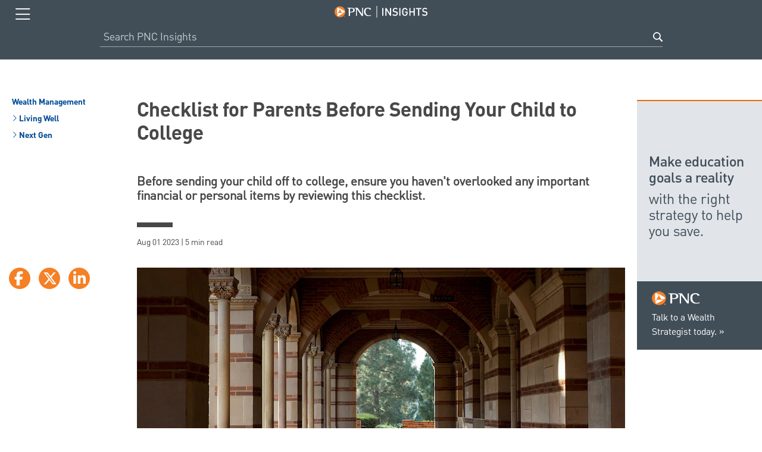

--- FILE ---
content_type: text/html;charset=utf-8
request_url: https://www.pnc.com/insights/wealth-management/living-well/checklist-for-parents-sending-child-to-college.html
body_size: 9347
content:
<!DOCTYPE html>
<html lang="en">
    <head><meta http-equiv="content-type" content="text/html; charset=UTF-8"/>
<meta name="keywords" content="Education Planning,Living Well,Next Gen,High Net Worth,Wealth Management,Changes to Family Situation"/>
<meta name="description" content="Before sending your child off to college, ensure you haven&#39;t overlooked any important financial or personal items by reviewing this checklist."/>
<meta name="viewport" content="width=device-width, initial-scale=1"/>

    
    
<link rel="stylesheet" href="/etc.clientlibs/foundation/clientlibs/main.min.css" type="text/css">
<script src="/etc.clientlibs/clientlibs/granite/jquery.min.js"></script>
<script src="/etc.clientlibs/clientlibs/granite/utils.min.js"></script>
<script src="/etc.clientlibs/clientlibs/granite/jquery/granite.min.js"></script>
<script src="/etc.clientlibs/foundation/clientlibs/jquery.min.js"></script>
<script src="/etc.clientlibs/foundation/clientlibs/shared.min.js"></script>
<script src="/etc.clientlibs/foundation/clientlibs/main.min.js"></script>




















    
<link rel="stylesheet" href="/etc.clientlibs/pnc-thought-leadership/clientlibs/clientlib-base.min.css" type="text/css">




<script id="_cls_detector" src="/etc/designs/pnc-foundation/clientlibs/pnc-foundation.glassBox.min.js" async data-clsconfig="reportURI=https://cxm.pnc.com/glassbox/reporting/A9BAEF6B-FB69-E50E-8ACC-928FC29458B8/cls_report"></script>

    <link rel="icon" type="image/vnd.microsoft.icon" href="/etc/designs/pnc-thought-leadership/favicon.ico"/>
    <link rel="shortcut icon" type="image/vnd.microsoft.icon" href="/etc/designs/pnc-thought-leadership/favicon.ico"/>


	<script type="text/javascript" data-domain-script="c9e1445b-763f-4806-a65c-2b561880b4df" data-document-language="true" src="/content/dam/pnc-com/oneTrust/scripttemplates/otSDKStub.js"></script>

	<script>
		function OptanonWrapper() { 
			document.querySelector('div.ot-pc-logo').innerHTML = "<img src='/content/dam/pnc-com/oneTrust/consent/c9e1445b-763f-4806-a65c-2b561880b4df/53c63f13-dd39-4506-8f0c-2666061cab1d/logos/static/logo_pnc.png' alt='PNC Logo'>";
		}
	</script>

<script type="text/javascript">
	/*
	 * Remove linebreaks from text and trim spacing before and after text.
	 * @param input {String} - Text string from data 2
	 * @returns {String} - String Template Literal
	 */
function removeSpacing(input) {
	if (!input) { return };
	return String(input).replace(/[\r\n]+/gm, " ").trim();
}
const pageTime = ("2025-01-30-22-58") ? "2025-01-30-22-58" : "n/a";
const pageName = `pnc-thought-leadership|en|index|wealth-management|living-well|checklist-for-parents-sending-child-to-college`;
const articleTitle = `Checklist for Parents Before Sending Your Child to College`;
const articleShortDescription = `Before sending your child off to college, ensure you haven&#39;t overlooked any important financial or personal items by reviewing this checklist.`;
const articleReadTime = `5 min`;
const videoDuration = ``;

var page_data= {
	"site_name": "tl",
	"language": "en",
	"lastpub": removeSpacing(pageTime),
	"page_name": removeSpacing(pageName),
	"page_type": "",
	"article_title": removeSpacing(articleTitle),
	"article_short_description": removeSpacing(articleShortDescription),
	"article_read_time" : removeSpacing(articleReadTime),
	"video_duration" : removeSpacing(videoDuration),
	"article_image" :"/content/dam/pnc-thought-leadership/wealth-management/living_well/pnc_insights_wealth_checklist-parents-sending-child-college.jpg",
	"subhub":"wealth management",
	"topic":"living well",
	"subtopic":"next gen",
	"need_state":"changes to family situation",
	"audience":"high net worth",
	"brought_by":"",
	"relevant_prod":"education planning",
	"editor_pick":"",
	"source":""
}
</script>

<script src="//assets.adobedtm.com/1d90950c926aacaf003e1e8e48aeb1189d4d7901/satelliteLib-0dbd59624bb8270e8b9358f997c7c8c144a7e2d3.js"></script>

<title>Checklist for Parents Before Sending Your Child to College | PNC Insights</title>
<link rel="canonical" href="https://www.pnc.com/insights/wealth-management/living-well/checklist-for-parents-sending-child-to-college.html"/>
<meta property="og:url" content="https://www.pnc.com/insights/wealth-management/living-well/checklist-for-parents-sending-child-to-college.html"/>
<meta property="og:type" content="article"/>
<meta property="og:title" content="Checklist for Parents Before Sending Your Child to College"/>
<meta property="og:description" content="Before sending your child off to college, ensure you haven&#39;t overlooked any important financial or personal items by reviewing this checklist."/>
<meta property="og:image" content="https://www.pnc.com/content/dam/pnc-thought-leadership/wealth-management/living_well/pnc_insights_wealth_checklist-parents-sending-child-college.jpg"/>
<meta property="fb:app_id" content="730232900333995"/>
<meta name="twitter:card" content="summary_large_image"/>


<link rel="alternate" href="https://www.pnc.com/insights/wealth-management/living-well/checklist-for-parents-sending-child-to-college.html" hreflang="x-default"/>
<link rel="alternate" href="https://www.pnc.com/insights/wealth-management/living-well/checklist-for-parents-sending-child-to-college.html" hreflang="en-us"/>
<link rel="alternate" href="https://www.pnc.com/insights/es/wealth-management/living-well/checklist-for-parents-sending-child-to-college.html" hreflang="es-us"/> 

                              <script>!function(e){var n="https://s.go-mpulse.net/boomerang/";if("True"=="True")e.BOOMR_config=e.BOOMR_config||{},e.BOOMR_config.PageParams=e.BOOMR_config.PageParams||{},e.BOOMR_config.PageParams.pci=!0,n="https://s2.go-mpulse.net/boomerang/";if(window.BOOMR_API_key="4SJE4-K79NK-56ZNE-TYKPF-DZF5S",function(){function e(){if(!o){var e=document.createElement("script");e.id="boomr-scr-as",e.src=window.BOOMR.url,e.async=!0,i.parentNode.appendChild(e),o=!0}}function t(e){o=!0;var n,t,a,r,d=document,O=window;if(window.BOOMR.snippetMethod=e?"if":"i",t=function(e,n){var t=d.createElement("script");t.id=n||"boomr-if-as",t.src=window.BOOMR.url,BOOMR_lstart=(new Date).getTime(),e=e||d.body,e.appendChild(t)},!window.addEventListener&&window.attachEvent&&navigator.userAgent.match(/MSIE [67]\./))return window.BOOMR.snippetMethod="s",void t(i.parentNode,"boomr-async");a=document.createElement("IFRAME"),a.src="about:blank",a.title="",a.role="presentation",a.loading="eager",r=(a.frameElement||a).style,r.width=0,r.height=0,r.border=0,r.display="none",i.parentNode.appendChild(a);try{O=a.contentWindow,d=O.document.open()}catch(_){n=document.domain,a.src="javascript:var d=document.open();d.domain='"+n+"';void(0);",O=a.contentWindow,d=O.document.open()}if(n)d._boomrl=function(){this.domain=n,t()},d.write("<bo"+"dy onload='document._boomrl();'>");else if(O._boomrl=function(){t()},O.addEventListener)O.addEventListener("load",O._boomrl,!1);else if(O.attachEvent)O.attachEvent("onload",O._boomrl);d.close()}function a(e){window.BOOMR_onload=e&&e.timeStamp||(new Date).getTime()}if(!window.BOOMR||!window.BOOMR.version&&!window.BOOMR.snippetExecuted){window.BOOMR=window.BOOMR||{},window.BOOMR.snippetStart=(new Date).getTime(),window.BOOMR.snippetExecuted=!0,window.BOOMR.snippetVersion=12,window.BOOMR.url=n+"4SJE4-K79NK-56ZNE-TYKPF-DZF5S";var i=document.currentScript||document.getElementsByTagName("script")[0],o=!1,r=document.createElement("link");if(r.relList&&"function"==typeof r.relList.supports&&r.relList.supports("preload")&&"as"in r)window.BOOMR.snippetMethod="p",r.href=window.BOOMR.url,r.rel="preload",r.as="script",r.addEventListener("load",e),r.addEventListener("error",function(){t(!0)}),setTimeout(function(){if(!o)t(!0)},3e3),BOOMR_lstart=(new Date).getTime(),i.parentNode.appendChild(r);else t(!1);if(window.addEventListener)window.addEventListener("load",a,!1);else if(window.attachEvent)window.attachEvent("onload",a)}}(),"".length>0)if(e&&"performance"in e&&e.performance&&"function"==typeof e.performance.setResourceTimingBufferSize)e.performance.setResourceTimingBufferSize();!function(){if(BOOMR=e.BOOMR||{},BOOMR.plugins=BOOMR.plugins||{},!BOOMR.plugins.AK){var n=""=="true"?1:0,t="",a="gqhzjiix2vzei2lodfbq-f-3c0185dc5-clientnsv4-s.akamaihd.net",i="false"=="true"?2:1,o={"ak.v":"39","ak.cp":"213489","ak.ai":parseInt("563668",10),"ak.ol":"0","ak.cr":8,"ak.ipv":4,"ak.proto":"h2","ak.rid":"cc7f84","ak.r":45721,"ak.a2":n,"ak.m":"x","ak.n":"essl","ak.bpcip":"52.15.148.0","ak.cport":46206,"ak.gh":"23.33.25.17","ak.quicv":"","ak.tlsv":"tls1.3","ak.0rtt":"","ak.0rtt.ed":"","ak.csrc":"-","ak.acc":"","ak.t":"1768823107","ak.ak":"hOBiQwZUYzCg5VSAfCLimQ==QUPtTRrH4AZ/MxMn1HLaktqe5a7X3A/zmfr03CCNMgGIx+hws2MkNP3pL1IfFEpkPBMO6Iy+V3ybTKhwOPorabYpYsufab0jfrHDATvqsUQHtl+bVq+nulObekDv6BXnZNDcKare0pqy2kWNbS/J5E1ByWcbaluF/tvUN57Ukp9JcvDwGYfMLkJ61FXr1oEco6HoN6fg2XvuRpiA0JE6wyK2Oh4cAvVIHFT78CO1vvhRJObEmAjo/KZXIAlv1F69q4AB5f1LUCcjAnzDaZQ48IfQZhghHz4jQAr4rjdxUjfo7gOvA84uOAgU5UTbp3/hQOLCKWCWOdnOAI5T9nILmdpxlIrwXTfcUMgDtYtZ8DqChXoejD4UMJwWpaP93Zsfvn/LR9w6Ytx7yReeR70/1SeiYfLZKHcI0sFstxEBTPM=","ak.pv":"75","ak.dpoabenc":"","ak.tf":i};if(""!==t)o["ak.ruds"]=t;var r={i:!1,av:function(n){var t="http.initiator";if(n&&(!n[t]||"spa_hard"===n[t]))o["ak.feo"]=void 0!==e.aFeoApplied?1:0,BOOMR.addVar(o)},rv:function(){var e=["ak.bpcip","ak.cport","ak.cr","ak.csrc","ak.gh","ak.ipv","ak.m","ak.n","ak.ol","ak.proto","ak.quicv","ak.tlsv","ak.0rtt","ak.0rtt.ed","ak.r","ak.acc","ak.t","ak.tf"];BOOMR.removeVar(e)}};BOOMR.plugins.AK={akVars:o,akDNSPreFetchDomain:a,init:function(){if(!r.i){var e=BOOMR.subscribe;e("before_beacon",r.av,null,null),e("onbeacon",r.rv,null,null),r.i=!0}return this},is_complete:function(){return!0}}}}()}(window);</script></head>
    <body>
	<div id="top" role="navigation" aria-label="Main Navigation">

<!-- mobile nav -->
<div id="topNav" class="navigation mobile-nav">
	<div class="modal">
	  <div class="cmp-modal cmp-modal__Author" style="display:none">
	    <div class="cmp-modal__view" id="language-popup" data-modal-show="false" tabindex="-1" title="Language Popup" data-content-url="/content/experience-fragments/pnc-com/en/navigation/language-modal/master.html"> </div>
	       <span class="cmp-modal__view_checkbox" style="display: none;">false</span> 
	       <span class="cmp-modal_FragmentType" style="display: none;">xf</span> 
	       <span class="cmp-modal__disableDismissal_checkbox" style="display: none;">false</span> 
	   </div>
	</div>
    <div class="topBar wrapper">
        <button id="closebtn" aria-expanded="false" aria-label="Toggle navigation menu" aria-haspopup="true">
			<i class="fal fa-bars closed-icon" aria-hidden="true"></i>
            <i class="fal fa-times opened-icon" aria-hidden="true"></i>
        </button>
        <ul class="menulist" style="display:none;">
            
                <li class="menuitems ">
                    <a href="/insights/personal-finance.html">Personal Finance</a>
                </li>
            
                <li class="menuitems active">
                    <a href="/insights/wealth-management.html">Managing Wealth</a>
                </li>
            
                <li class="menuitems ">
                    <a href="/insights/small-business.html">Small Business</a>
                </li>
            
                <li class="menuitems ">
                    <a href="/insights/corporate-institutional.html">Corporate &amp; Institutional</a>
                </li>
            
                <li class="menuitems ">
                    <a href="/insights/our-commitments.html">Our Commitments</a>
                </li>
            
                <li class="menuitems ">
                    <a href="https://www.pnc.com/en/about-pnc/media/economic-reports.html">Economics Research</a>
                </li>
            
            <li class="menuitems no-raquo">
                <a href="/en/personal-banking/wealth-management.html?lnksrc=insights-wm-explore" target="_blank" rel="noopener noreferrer">
                    Explore Products &amp; Solutions
                </a>
            </li>
            <li class="menuitems no-raquo LanguageToggle">
            	<a href="#language-popup" lang="es" class="no-underline"><i class="fal fa-globe"></i>  Español</a>
            </li>
        </ul>
		<a href="/insights" class="logo">
			<img src="/content/dam/pnc-thought-leadership/images/PNC_insightsLogo.svg" alt="PNC Insights"/>
		</a> 

	</div>

    <div class="mobile-search" id="mobileSearchBar" style="opacity: 1; top: 30px;">
        <form onsubmit="initiateSearch(event, 'mobileSearchBar')" id="searchForm">
            <input type="text" name="q" placeholder=" Search PNC Insights " id="searchInput" aria-label="Search PNC Insights"/>
            <button class="search mobile-search-btn" aria-label="Search button">Search</button>
        </form>
    </div>

</div>

<!-- / mobile nav -->
</div>


	<div id="main">
		<div class="outer-container article-container body-top">
    <div>
<div class="article-head">
    <div class="breadcrumbs" role="navigation">
        <ul>


  <!-- subhub -->
  
    <li><a href="/insights/wealth-management.html"> Wealth Management</a></li>
  
  <!-- topics and subtopics -->
  

  <!-- subhub -->
  
  <!-- topics and subtopics -->
  
    <li><a href="/insights/wealth-management/living-well.html"> <i class="fal fa-angle-right" aria-hidden="true"></i> Living Well</a></li>
  

  <!-- subhub -->
  
  <!-- topics and subtopics -->
  
    <li><a href="/insights/tagged-results.html?tagId=pnc-thought-leadership:subhub-topic-sub-topic/wealth-management/living-well/next-gen"> <i class="fal fa-angle-right" aria-hidden="true"></i> Next Gen</a></li>
  
</ul>
    </div>
    <h1 class="article-title article-left-marg">Checklist for Parents Before Sending Your Child to College</h1>
    <div class="article-subheader article-left-marg">Before sending your child off to college, ensure you haven't overlooked any important financial or personal items by reviewing this checklist.</div>
    <div class="article-color-line article-left-marg"></div>

    
    <div class="article-date article-left-marg">Aug 01 2023 | 5 min read</div>
</div>
<div class="article-body clearfix">
    <div class="social social-share-buttons">
        <div><a href="https://www.facebook.com/sharer/sharer.php?u=" data-width="626" data-height="270" class="social-button" aria-label="Facebook" rel="noopener noreferrer"><span class="social-button_icon fab fa-facebook-f"></span></a>
<a href="https://twitter.com/share?url=" data-width="600" data-height="260" class="social-button" aria-label="X" rel="noopener noreferrer"><span class="social-button_icon fab fa-x-twitter"></span></a>
<a href="http://www.linkedin.com/shareArticle?mini=true&url=" data-width="800" data-height="600" class="social-button" aria-label="Linkedin" rel="noopener noreferrer"><span class="social-button_icon fab fa-linkedin-in"></span></a></div>
    </div>
    <article>
    
        <div id="leadImage" class="article-lead-image">
            <img src="/content/dam/pnc-thought-leadership/wealth-management/living_well/pnc_insights_wealth_checklist-parents-sending-child-college.jpg" alt=""/>
        </div>
        
        <div class="article-left-marg article-right-marg">
            <p> <p>Sending a child to college can be exciting, stressful and certainly busy. There are a great many things to do before college, running the gamut from obtaining the necessary (and perhaps whimsical) things to furnish a dorm room to choosing the right meal plan. Often overlooked are some basic financial and personal items that, if missed, can make your and your student’s life more difficult. Before sending your child off to college, don’t forget the following important considerations.</p>
<h2>Saving for College</h2>
<p>Saving for college is a significant and sometimes complicated task. It is never too early to start. Although this article addresses things to do before going off to school, it is important to note a few strategies about saving in advance of that day.</p>
<ul>
<li>Take advantage of tax-favored savings vehicles like a 529 Plan. Saving funds in a 529 Plan allows tax-deferred growth until the funds are withdrawn. Funds withdrawn and used to pay “qualified higher education expenses” (as defined in the Internal Revenue Code) are not subject to income tax.</li>
<li>Family members can create and fund trusts, the terms of which can allow the trustee to pay educational expenses for children, grandchildren and more remote descendants.</li>
</ul>
<h2>Paying for College</h2>
<p>No doubt, college can be expensive. While there are many ways to pay for college (not all of which can be listed here), below are a few methods to consider. In addition to financial aid and loans, it pays to do your homework and look for less-common sources of funding.</p>
<ul>
<li><b>Complete a FAFSA form. </b>The FAFSA form is the gateway to financial aid, grants and many student loan programs. Many factors are considered when determining eligibility for financial aid. Don’t assume you or your student won’t qualify. Start here: <a title="FAFSA Application " href="https://studentaid.gov/h/apply-for-aid/fafsa" target="_blank" rel="noopener noreferrer"><span class="external-link">FAFSA Application</span></a> </li>
<li><b>Family funding.</b> Of course, savings set aside by the student, parents and grandparents can be used to pay for college education. Remember, qualified tuition payments can be made directly to the educational institution on behalf of the student gift tax free. Non-qualifying payments to the student in excess of the annual exclusion amount (for 2023, $17,000) will be subject to the gift tax and will consume gift tax exclusion or cause a gift tax.</li>
<li><b>Merit and competitive scholarships. </b>Schools and other organizations offer scholarships to high-achieving students or to students who win competitions. Your scholar should seek these out and compete.</li>
<li><b>Private scholarships. </b>Religious and fraternal organizations, clubs and special interest groups often offer scholarships to the children of their members or the general public. Often these scholarships are small and require special qualifications, such as meeting the unique criteria established by a family in the memory of a deceased loved one. In some cases, the applicant pool may be small, so your student may have a better chance of qualifying. Research is required here; there may be many different application deadlines, but diligence could win the student a few thousand dollars each year, perhaps enough to offset the cost of books, lab fees and other college necessities.</li>
</ul>
<h2>Necessary Documents and Other Financial Matters</h2>
<p>Once your child attains age 18, they are an adult competent to make their own decisions. This also means that, legally, your parental ability to make decisions for your child ceases. Without the appropriate permissions in properly executed documents, you may be cut off from assisting your child in an emergency or even with everyday basics.</p>
<ul>
<li><b>Healthcare Power of Attorney / Healthcare Declaration / Healthcare Proxy. </b>Once your child reaches age 18, privacy laws, such as HIPPA, prevent you from accessing your child’s medical records. Should your child have a healthcare emergency, without proper authorization you may not be able to communicate with your child’s healthcare providers. Healthcare authorizations are governed by state law and have many different names. Before going off to college, be sure your child signs a form compliant with your home state’s law and another form compliant with the laws of the state where your child attends school. Be sure the form has appropriate HIPPA privacy waivers. Consult an attorney in your home state and the state where your child will go to college with respect to these documents.</li>
<li><b>Durable Power of Attorney. </b>As with healthcare information, you may be prevented from accessing your child’s personal information after your child’s 18th birthday. A durable power of attorney allows you to act on your child’s behalf in many personal transactions. Be sure the power of attorney specifically takes into consideration federal privacy laws with respect to higher education records and also digital assets (such as social media accounts). Consult an attorney in your home state and the state where your child will go to college with respect to this document.</li>
<li><b>FERPA Waivers.</b> The Family Educational Rights and Privacy Act (FERPA) protects the privacy of student records. When your child reaches age 18, the privacy rights belong to the student. Generally, and subject to limited exceptions, schools must have written permission to release student records. If you would like to review your child’s academic records or discuss your child’s academic performance with the school, you child must grant you written permission to do so in a FERPA waiver. Although the U.S. Department of Education’s website has model forms and guidance, you should consult your attorney with respect to this document.</li>
<li><b>Money Matters. </b>Be sure to have a way (or two) to provide your child with quick and easy access to funds. Perhaps a shared bank account (to which you can easily deposit funds), access to a credit card or simply a deposit to the child’s account. Your PNC Private Bank® banking advisor can help you arrange one or more ways to get your child funds.</li>
<li><b>Health Insurance.</b> Be sure your child has adequate health insurance. Health care is expensive and accidents or injuries do happen. If your child is an insured under your health insurance policy, determine if your policy will fully cover your child when living out of state (including overseas, if your child is studying abroad). Your child may need additional insurance to supplement your own policy. Remember, after your child attains age 26, you cannot maintain the child on your policy of health insurance.</li>
</ul>
<h2>Miscellaneous Considerations</h2>
<p>There are many things to consider before college begins. Below are two suggestions that may help keep your college student safe while away from home.</p>
<ul>
<li><b>Contacts. </b>If your child’s college is a great distance from home, do you have relatives or friends near the school? If you work for a company with offices in many locations, do you have a colleague near your child’s college? In an emergency, a contact close at hand is an invaluable resource for your child.</li>
<li><b>Safety. </b>It seems as if the news is full of horrible stories. It is important to have the “safety” conversation with a young person going off to college. Of course, children often do not listen to their parents. Perhaps a conversation with a local police officer, school official, upper classman or relative, or some other trusted person would be more impactful. It may even be appropriate for your child to enroll in a personal safety course before heading off to school.</li>
</ul>
<h2>Tightening the “Nuts and Bolts”</h2>
<p>Sending a child off to college is one of life’s great milestones. In all the excitement it is easy to forget things. Tightening a few practical “nuts and bolts” before your child goes off to college can help your child have the resources necessary for a successful college experience.</p>
<p>For more information, please contact your PNC Private Bank advisor.</p>
 </p>
            <div class="row">
                <div>




</div>
            </div>
        </div>
        
    </article>
    <div id="feedback-module–full"></div>
    <h3 class="more-article-topics"></h3>
    <div class="tag-container">
        <ul>
            
                <li><a href="/insights/wealth-management/living-well.html" class="tag">Living Well</a></li>
            
                <li><a href="/insights/tagged-results.html?tagId=pnc-thought-leadership:subhub-topic-sub-topic/wealth-management/living-well/next-gen" class="tag">Next Gen</a></li>
            
                <li><a href="/insights/tagged-results.html?tagId=pnc-thought-leadership:need-state/wealth-management/changes-to-family-situation" class="tag">Changes to Family Situation</a></li>
            
        </ul>
    </div>
    
</div></div>
    <div>












	
		<a class="cmp-banner--hyperlink" target="_blank" rel="noopener noreferrer" href="/en/personal-banking/private-bank/wealth-strategy.html?lnksrc=insights-wealth-banner&WT.ac=TL_wealth_education">
		    <div class="cmp-banner">
		        <div class="cmp-banner--ctabox">
		            <div class="cmp-banner--logo">
		            	<img src="/content/dam/pnc-thought-leadership/images/pnc-banner-logo.png" alt="PNC logo"/>
		            </div>
		            <div class="cmp-banner--cta">
		            	<p>Talk to a Wealth Strategist today.</p>
		            </div>
		        </div>
		        <div class="cmp-banner--border">
		            <p class="cmp-banner--headline">Make education goals a reality</p>
		            <p class="cmp-banner--subheadline">with the right strategy to help you save.</p>
		        </div>
		    </div>
		</a>
	
</div>
    <div>
<!-- recommended -->

<!-- / editor's pick -->

</div>
    <div>




</div>
</div>

	</div>
	<!-- subfooter module -->
<div class="sub-footer article-subfooter">
	<div class="row subfoot-double">
		<div class="left-mod clearfix only-mob">
			<a href="tel:1-888-762-2265" class="contact-footer">
				<img src="/content/dam/pnc-thought-leadership/images/ic-phone.png" class="contact-footer-img" alt=""/>
				<div class="contact-footer-title">Contact Us</div>
				<div class="contact-footer-lnk">1-888-PNC-BANK</div>
			</a>
		</div>
		<div class="left-mod clearfix only-dsk">
			<div class="sched-appt">
				<img src="/content/dam/pnc-thought-leadership/images/ic-sched-appt.png" class="sched-appt-img" alt=""/>
				<div class="sched-appt-title">Schedule an appointment</div>
				<a target="_blank" rel="noopener noreferrer" href="https://www.pnc.com/en/apps/appointment-setting/schedule-appointment.html?lnksrc=insights-appointment" class="sched-appt-lnk">SCHEDULE NOW</a>
			</div>
		</div>
		<div class="right-mod clearfix">
			<div class="find-branch">
				<img src="/content/dam/pnc-thought-leadership/images/ic-find-branch.png" class="find-branch-img" alt=""/>
				<div class="find-branch-title">Find a branch near you</div>
				<a target="_blank" rel="noopener noreferrer" href="https://apps.pnc.com/locator/?lnksrc=insights-locator#/search" class="sched-appt-lnk">FIND NOW</a>
			</div>
		</div>
	</div>
	<div><div class="cmp-accordion__container clearfix" id="legal">
	<a class="cmp-accordion__head opened" role="button" href="javascript:;" aria-expanded="true"><h2 class="subheading">
		<span class="plusminus fas fa-minus-circle"></span>Important Legal Disclosures and Information</h2>
    </a>
	<div class="cmp-accordion__body">
        




    
    
    <div class="contentfragment">
<div class="cq-dd-fragment" data-emptytext="Content Fragment">
    <div>
        
        <div>


<div class="aem-Grid aem-Grid--12 aem-Grid--default--12 ">
    
    <div class="text parbase aem-GridColumn aem-GridColumn--default--12">
<p>These materials are furnished for the use of PNC and its clients and do not constitute the provision of investment, legal, or tax advice to any person. They are not prepared with respect to the specific investment objectives, financial situation, or particular needs of any person. Use of these materials is dependent upon the judgment and analysis applied by duly authorized investment personnel who consider a client’s individual account circumstances. Persons reading these materials should consult with their PNC account representative regarding the appropriateness of investing in any securities or adopting any investment strategies discussed or recommended herein and should understand that statements regarding future prospects may not be realized. The information contained herein was obtained from sources deemed reliable. Such information is not guaranteed as to its accuracy, timeliness, or completeness by PNC. The information contained and the opinions expressed herein are subject to change without notice. Past performance is no guarantee of future results.</p>
<p>Neither the information presented nor any opinion expressed herein constitutes an offer to buy or sell, nor a recommendation to buy or sell, any security or financial instrument. Accounts managed by PNC and its affiliates may take positions from time to time in securities recommended and followed by PNC affiliates. Securities are not bank deposits, nor are they backed or guaranteed by PNC or any of its affiliates, and are not issued by, insured by, guaranteed by, or obligations of the FDIC or the Federal Reserve Board. Securities involve investment risks, including possible loss of principal.</p>

</div>

    
</div>
</div>
    
        <p>The PNC Financial Services Group, Inc. (“PNC”) uses the marketing names PNC Private Bank<sup>®</sup> and PNC Private Bank Hawthorn<sup>®</sup> to provide investment consulting and wealth management, fiduciary services, FDIC-insured banking products and services, and lending of funds to individual clients through PNC Bank, National Association (“PNC Bank”), which is a <b>Member FDIC</b>, and to provide specific fiduciary and agency services through PNC Delaware Trust Company or PNC Ohio Trust Company. PNC does not provide legal, tax, or accounting advice unless, with respect to tax advice, PNC Bank has entered into a written tax services agreement. PNC Bank is not registered as a municipal advisor under the Dodd-Frank Wall Street Reform and Consumer Protection Act.</p>

        <div>


<div class="aem-Grid aem-Grid--12 aem-Grid--default--12 ">
    
    
    
</div>
</div>
    
        <p>&quot;PNC Private Bank&quot; and &quot;PNC Private Bank Hawthorn&quot; are registered marks of The PNC Financial Services Group, Inc.</p>

        <div>


<div class="aem-Grid aem-Grid--12 aem-Grid--default--12 ">
    
    
    
</div>
</div>
    
        <p><b>Investments: Not FDIC Insured. No Bank Guarantee. May Lose Value.</b></p>
        <div>


<div class="aem-Grid aem-Grid--12 aem-Grid--default--12 ">
    
    
    
</div>
</div>
    </div>
    
</div></div>


 
          
    </div>
</div>
</div>
	<a href="#" aria-label="Back to Top" class="back-top"></a>
</div>
<!-- / subfooter module -->

	<div><!-- footer module -->
<footer>
	<div class="footer-txt clearfix">
		<div class="foot-left">
			<ul>
    			<li><a href="https://www.pnc.com/en/security-privacy.html">Security</a></li>
            	<li><a href="https://www.pnc.com/en/customer-service/accessible-banking.html">Accessible Banking</a></li>
            	<li><a href="https://www.pnc.com/en/terms-and-conditions.html">Terms &amp; Conditions</a></li>
            	<li><a href="https://www.pnc.com/en/privacy-policy.html">Privacy Policy</a></li>
				<li><a class="optanon-show-settings"><span>Cookie Preferences</span></a></li>
				<li class="last-li"><a class="cpra-cookie-link" rel="noopener noreferrer" target="_blank" onclick="checkIfCookieExists();" href="https://forms.pnc.com/content/cpra/en/cpra-form.html">Do Not Sell or Share My Personal Information</a></li>
            </ul>
		</div>
			
		<div class="foot-right">
			&copy;<script type="text/javascript">document.write(new Date().getFullYear());</script> The PNC Financial Services Group, Inc. All Rights Reserved.
		</div>
	</div>
</footer>
<!--  /footer module -->
</div>

	

    
<script src="/etc.clientlibs/core/wcm/components/commons/site/clientlibs/container.min.js"></script>
<script src="/etc.clientlibs/clientlibs/granite/jquery/granite/csrf.min.js"></script>
<script src="/etc/clientlibs/granite/csrf.min.js"></script>
<script src="/etc.clientlibs/pnc-thought-leadership/clientlibs/clientlib-base.min.js"></script>




  
<script type="text/javascript"  src="/WwPVO7cg5/4-N/Lnq/0ZZveQblyBno/t7ON2QwtDOptbw/RV89Lg/JhZ/DREk9ZkAB"></script></body>

</html>


--- FILE ---
content_type: application/javascript;charset=utf-8
request_url: https://www.pnc.com/etc/clientlibs/granite/csrf.min.js
body_size: -26
content:
(function(d,q){d.Granite=d.Granite||{};d.Granite.HTTP=d.Granite.HTTP||{};var e=null;d.Granite.HTTP.externalize=d.Granite.HTTP.externalize||function(g){if(null===e)a:{var h=/^(?:http|https):\/\/[^\/]+(\/.*)\/(?:etc\.clientlibs|etc(\/.*)*\/clientlibs|libs(\/.*)*\/clientlibs|apps(\/.*)*\/clientlibs|etc\/designs).*\.js(\?.*)?$/;try{if(d.CQURLInfo)e=CQURLInfo.contextPath||"";else{for(var l=document.getElementsByTagName("script"),k=0;k<l.length;k++){var m=h.exec(l[k].src);if(m){e=m[1];break a}}e=""}}catch(p){}}try{0===
g.indexOf("/")&&e&&0!==g.indexOf(e+"/")&&(g=e+g)}catch(p){}return g}})(this);
(function(d){function q(){this._handler=[]}function e(a){var b="//"+document.location.host,c=document.location.protocol+b;return a===c||a.slice(0,c.length+1)===c+"/"||a===b||a.slice(0,b.length+1)===b+"/"||!/^(\/\/|http:|https:).*/.test(a)}function g(a){d.console&&console.warn("CSRF data not available;The data may be unavailable by design, such as during non-authenticated requests: "+a)}function h(){var a=new q;r=a;var b=new XMLHttpRequest;b.onreadystatechange=function(){if(4===b.readyState)try{f=
JSON.parse(b.responseText).token,a.resolve(f)}catch(c){g(c),a.reject(b.responseText)}};b.open("GET",p,!0);b.send();return a}function l(){var a=new XMLHttpRequest;a.open("GET",p,!1);a.send();try{return f=JSON.parse(a.responseText).token}catch(b){g(b)}}function k(a){var b=a.getAttribute("action");"GET"===a.method.toUpperCase()||b&&!e(b)||(f||l(),f&&(b=a.querySelector('input[name\x3d":cq_csrf_token"]'),b||(b=document.createElement("input"),b.setAttribute("type","hidden"),b.setAttribute("name",":cq_csrf_token"),
a.appendChild(b)),b.setAttribute("value",f)))}function m(a){var b=function(c){c=c.target;"FORM"===c.nodeName&&k(c)};a.addEventListener?a.addEventListener("submit",b,!0):a.attachEvent&&a.attachEvent("submit",b)}d.Granite=d.Granite||{};if(!d.Granite.csrf){d.Granite.csrf={initialised:!1,refreshToken:h,_clearToken:function(){f=void 0;h()}};q.prototype={then:function(a,b){this._handler.push({resolve:a,reject:b})},resolve:function(){this._execute("resolve",arguments)},reject:function(){this._execute("reject",
arguments)},_execute:function(a,b){if(null===this._handler)throw Error("Promise already completed.");for(var c=0,t=this._handler.length;c<t;c++)this._handler[c][a].apply(d,b);this.then=function(u,v){("resolve"===a?u:v).apply(d,b)};this._handler=null}};var p=Granite.HTTP.externalize("/libs/granite/csrf/token.json"),r,f;h();m(document);var w=XMLHttpRequest.prototype.open;XMLHttpRequest.prototype.open=function(a,b,c){e(b)&&"get"!==a.toLowerCase()&&(this._csrf=!0,this._async=c);return w.apply(this,arguments)};
var n=XMLHttpRequest.prototype.send;XMLHttpRequest.prototype.send=function(){if(this._csrf)if(f)this.setRequestHeader("CSRF-Token",f),n.apply(this,arguments);else if(!1===this._async)l(),f&&this.setRequestHeader("CSRF-Token",f),n.apply(this,arguments);else{var a=this,b=Array.prototype.slice.call(arguments);r.then(function(c){a.setRequestHeader("CSRF-Token",c);n.apply(a,b)},function(){n.apply(a,b)})}else n.apply(this,arguments)};var x=HTMLFormElement.prototype.submit;HTMLFormElement.prototype.submit=
function(){k(this);return x.apply(this,arguments)};if(d.Node){var y=Node.prototype.appendChild;Node.prototype.appendChild=function(){var a=y.apply(this,arguments);if("IFRAME"===a.nodeName)try{a.contentWindow&&!a._csrf&&(a._csrf=!0,m(a.contentWindow.document))}catch(b){a.src&&a.src.length&&e(a.src)&&d.console&&console.error("Unable to attach CSRF token to an iframe element on the same origin")}return a}}setInterval(function(){h()},3E5)}})(window);

--- FILE ---
content_type: application/x-javascript
request_url: https://assets.adobedtm.com/1d90950c926aacaf003e1e8e48aeb1189d4d7901/satelliteLib-0dbd59624bb8270e8b9358f997c7c8c144a7e2d3.js
body_size: 121584
content:
// For license information, see `https://assets.adobedtm.com/3a017e787494/1b6f6a160ec0/launch-5179d77e8ee2.js`.
window._satellite=window._satellite||{},window._satellite.container={buildInfo:{minified:!0,buildDate:"2026-01-08T14:26:04Z",turbineBuildDate:"2024-08-22T17:32:44Z",turbineVersion:"28.0.0"},environment:{id:"EN8fb8c6f428bc42dda293bb578ed51e5a",stage:"production"},dataElements:{codeVersion:{modulePath:"core/src/lib/dataElements/constant.js",settings:{value:"PNC LaunchMain WebSDK 1.0"}},e_product:{forceLowerCase:!0,cleanText:!0,modulePath:"core/src/lib/dataElements/javascriptVariable.js",settings:{path:"event_data.product"}},qs_cfid:{modulePath:"core/src/lib/dataElements/queryStringParameter.js",settings:{name:"cfid",caseInsensitive:!0}},qs_br_ltv:{defaultValue:"na",forceLowerCase:!0,modulePath:"core/src/lib/dataElements/queryStringParameter.js",settings:{name:"br_ltv",caseInsensitive:!0}},ck_wtcode:{defaultValue:"",modulePath:"core/src/lib/dataElements/cookie.js",settings:{name:"wtcode"}},"form.errors":{defaultValue:"unknown",modulePath:"data-layer-manager-search-discovery/src/lib/data_elements/context_aware_data_element.js",settings:{subscription:null,dataLayerPath:"form.errors",convertTrueToOne:!1,convertFalseToZero:!1,convertUndefinedToZero:!1,convertUndefinedToEmptyArray:!1}},ck_v0:{defaultValue:"",modulePath:"core/src/lib/dataElements/cookie.js",settings:{name:"v0"}},dl_cost:{defaultValue:"not found",modulePath:"core/src/lib/dataElements/javascriptVariable.js",settings:{path:"page_data.cost"}},ck_targetpools:{defaultValue:"",cleanText:!0,modulePath:"core/src/lib/dataElements/cookie.js",settings:{name:"targetpools"}},e_form_step:{defaultValue:"",modulePath:"core/src/lib/dataElements/javascriptVariable.js",settings:{path:"event_data.form_step"}},blankVar:{defaultValue:"",storageDuration:"pageview",modulePath:"core/src/lib/dataElements/customCode.js",settings:{source:function(){return""}}},dl_branch_position:{defaultValue:"na",modulePath:"core/src/lib/dataElements/javascriptVariable.js",settings:{path:"page_data.branch_position"}},"promo.clicked":{defaultValue:"unknown",forceLowerCase:!0,cleanText:!0,modulePath:"data-layer-manager-search-discovery/src/lib/data_elements/context_aware_data_element.js",settings:{subscription:null,dataLayerPath:"promo.clicked",convertTrueToOne:!1,convertFalseToZero:!1,convertUndefinedToZero:!1,convertUndefinedToEmptyArray:!1}},campaign:{defaultValue:"",modulePath:"core/src/lib/dataElements/javascriptVariable.js",settings:{path:"pncaaf.campaign"}},dl_page:{defaultValue:"",forceLowerCase:!0,modulePath:"core/src/lib/dataElements/javascriptVariable.js",settings:{path:"page_data.page_name"}},pm_apptType:{defaultValue:"not found",storageDuration:"pageview",modulePath:"core/src/lib/dataElements/javascriptVariable.js",settings:{path:"paramMap.apptType"}},qs_afAcceptLang:{defaultValue:"",forceLowerCase:!0,modulePath:"core/src/lib/dataElements/queryStringParameter.js",settings:{name:"afAcceptLang",caseInsensitive:!0}},ck_pncloc:{defaultValue:"",forceLowerCase:!0,cleanText:!0,modulePath:"core/src/lib/dataElements/cookie.js",settings:{name:"pncloc"}},qs_br_svy:{defaultValue:"na",forceLowerCase:!0,modulePath:"core/src/lib/dataElements/queryStringParameter.js",settings:{name:"br_svy",caseInsensitive:!0}},dl_site_section:{defaultValue:"",modulePath:"core/src/lib/dataElements/customCode.js",settings:{source:function(){if("undefined"!=typeof page_data){var e=page_data.page_name.split("|");if(e.length>0)return e[0]}return""}}},dl_source:{defaultValue:"",forceLowerCase:!0,cleanText:!0,modulePath:"core/src/lib/dataElements/javascriptVariable.js",settings:{path:"page_data.source"}},qs_locationId:{defaultValue:"not found",forceLowerCase:!0,storageDuration:"pageview",modulePath:"core/src/lib/dataElements/queryStringParameter.js",settings:{name:"locationId",caseInsensitive:!0}},qs_PNCTest:{defaultValue:"",forceLowerCase:!0,modulePath:"core/src/lib/dataElements/queryStringParameter.js",settings:{name:"PNCTest",caseInsensitive:!0}},qs_s_lob:{defaultValue:"",forceLowerCase:!0,modulePath:"core/src/lib/dataElements/queryStringParameter.js",settings:{name:"s_lob",caseInsensitive:!0}},qs_LoanType:{defaultValue:"",storageDuration:"pageview",modulePath:"core/src/lib/dataElements/queryStringParameter.js",settings:{name:"LoanType"}},adv_iq_id:{defaultValue:"",storageDuration:"pageview",modulePath:"core/src/lib/dataElements/customCode.js",settings:{source:function(){var e=_satellite.getVar("qs_iq_id");if(e)return e.substring(0,8)}}},qs_Id:{defaultValue:"",storageDuration:"pageview",modulePath:"core/src/lib/dataElements/queryStringParameter.js",settings:{name:"Id"}},dl_editor_pick:{defaultValue:"",cleanText:!0,modulePath:"core/src/lib/dataElements/javascriptVariable.js",settings:{path:"page_data.editor_pick"}},qs_p:{defaultValue:"",forceLowerCase:!0,storageDuration:"pageview",modulePath:"core/src/lib/dataElements/queryStringParameter.js",settings:{name:"p",caseInsensitive:!0}},"locator.details":{forceLowerCase:!0,modulePath:"data-layer-manager-search-discovery/src/lib/data_elements/context_aware_data_element.js",settings:{subscription:null,dataLayerPath:"locator.details",convertTrueToOne:!1,convertFalseToZero:!1,convertUndefinedToZero:!1,convertUndefinedToEmptyArray:!1}},adv_gc_label:{defaultValue:"",storageDuration:"pageview",modulePath:"core/src/lib/dataElements/javascriptVariable.js",settings:{path:"dtm_adv_gc_label"}},e_hours:{defaultValue:"unknown",forceLowerCase:!0,cleanText:!0,modulePath:"core/src/lib/dataElements/javascriptVariable.js",settings:{path:"event_data.hours"}},dl_topic:{defaultValue:"",cleanText:!0,modulePath:"core/src/lib/dataElements/javascriptVariable.js",settings:{path:"page_data.topic"}},"form.calculator":{defaultValue:"",modulePath:"data-layer-manager-search-discovery/src/lib/data_elements/context_aware_data_element.js",settings:{subscription:null,dataLayerPath:"form.calculator",convertTrueToOne:!1,convertFalseToZero:!1,convertUndefinedToZero:!1,convertUndefinedToEmptyArray:!1}},qs_appointmentId:{defaultValue:"",forceLowerCase:!0,storageDuration:"pageview",modulePath:"core/src/lib/dataElements/queryStringParameter.js",settings:{name:"appointmentId",caseInsensitive:!0}},dl_article_read_time:{defaultValue:"",cleanText:!0,modulePath:"core/src/lib/dataElements/javascriptVariable.js",settings:{path:"page_data.article_read_time"}},input_txtSearchText:{defaultValue:"no value found",forceLowerCase:!0,cleanText:!0,modulePath:"core/src/lib/dataElements/domAttribute.js",settings:{elementProperty:"value",elementSelector:"input#extTxtSearchText"}},olbprex_p1:{defaultValue:"",storageDuration:"pageview",modulePath:"core/src/lib/dataElements/customCode.js",settings:{source:function(){var e=_satellite.getVar("ck_olbprex");return e?e.indexOf("p1=y")>-1?"y":e.indexOf("p1=n")>-1?"n":"u":"u"}}},cpk:{defaultValue:"",modulePath:"core/src/lib/dataElements/customCode.js",settings:{source:function(){var e=_satellite.getVar("ck_cnuk").replace(/[^0-9a-zA-Z_\-\/\.]+/g,"");if(e)return"qa"==e.substring(0,2)?"":e}}},dl_site_name:{defaultValue:"",modulePath:"core/src/lib/dataElements/javascriptVariable.js",settings:{path:"page_data.site_name"}},pm_topic:{defaultValue:"not found",storageDuration:"pageview",modulePath:"core/src/lib/dataElements/javascriptVariable.js",settings:{path:"paramMap.topic"}},qs_EmployeeId:{defaultValue:"",storageDuration:"pageview",modulePath:"core/src/lib/dataElements/queryStringParameter.js",settings:{name:"EmployeeId",caseInsensitive:!0}},qs_q:{defaultValue:"",forceLowerCase:!0,storageDuration:"pageview",modulePath:"core/src/lib/dataElements/queryStringParameter.js",settings:{name:"q",caseInsensitive:!0}},ck_pnchys:{defaultValue:"",modulePath:"core/src/lib/dataElements/cookie.js",settings:{name:"pnchys"}},dl_affId:{defaultValue:"",modulePath:"core/src/lib/dataElements/javascriptVariable.js",settings:{path:"page_data.affId"}},ck_customer:{defaultValue:"n",modulePath:"core/src/lib/dataElements/cookie.js",settings:{name:"olbcl"}},dl_article_title:{defaultValue:"",cleanText:!0,modulePath:"core/src/lib/dataElements/javascriptVariable.js",settings:{path:"page_data.article_title"}},"form.step":{defaultValue:"unknown",modulePath:"data-layer-manager-search-discovery/src/lib/data_elements/context_aware_data_element.js",settings:{subscription:null,dataLayerPath:"form.step",convertTrueToOne:!1,convertFalseToZero:!1,convertUndefinedToZero:!1,convertUndefinedToEmptyArray:!1}},e_tool_step:{defaultValue:"unknown",forceLowerCase:!0,modulePath:"core/src/lib/dataElements/javascriptVariable.js",settings:{path:"event_data.tool_step"}},"rma.text":{defaultValue:"",forceLowerCase:!0,cleanText:!0,modulePath:"data-layer-manager-search-discovery/src/lib/data_elements/context_aware_data_element.js",settings:{subscription:null,dataLayerPath:"rma.text",convertTrueToOne:!1,convertFalseToZero:!1,convertUndefinedToZero:!1,convertUndefinedToEmptyArray:!1}},dl_page_name:{defaultValue:"",forceLowerCase:!0,modulePath:"core/src/lib/dataElements/customCode.js",settings:{source:function(){return"undefined"!=typeof page_data&&page_data.site_name&&page_data.page_name?page_data.site_name.toLowerCase()+"|"+page_data.page_name.toLowerCase():""}}},promocode_promocode:{defaultValue:"no code",forceLowerCase:!0,storageDuration:"pageview",modulePath:"core/src/lib/dataElements/queryStringParameter.js",settings:{name:"promocode",caseInsensitive:!0}},ruleName:{modulePath:"core/src/lib/dataElements/runtimeEnvironment.js",settings:{attribute:"ruleName"}},dl_couponID:{defaultValue:"",modulePath:"core/src/lib/dataElements/javascriptVariable.js",settings:{path:"page_data.couponID"}},"social.insights":{defaultValue:"",forceLowerCase:!0,cleanText:!0,modulePath:"data-layer-manager-search-discovery/src/lib/data_elements/context_aware_data_element.js",settings:{subscription:null,dataLayerPath:"social.insights",convertTrueToOne:!1,convertFalseToZero:!1,convertUndefinedToZero:!1,convertUndefinedToEmptyArray:!1}},e_filterDriveup:{defaultValue:"unknown",forceLowerCase:!0,cleanText:!0,modulePath:"core/src/lib/dataElements/javascriptVariable.js",settings:{path:"event_data.filterDriveup"}},dl_affData:{defaultValue:"",modulePath:"core/src/lib/dataElements/javascriptVariable.js",settings:{path:"page_data.affData"}},dl_iframe:{defaultValue:"",forceLowerCase:!0,modulePath:"core/src/lib/dataElements/javascriptVariable.js",settings:{path:"page_data.iframe"}},"file.url":{forceLowerCase:!0,modulePath:"data-layer-manager-search-discovery/src/lib/data_elements/context_aware_data_element.js",settings:{subscription:null,dataLayerPath:"file.url",convertTrueToOne:!1,convertFalseToZero:!1,convertUndefinedToZero:!1,convertUndefinedToEmptyArray:!1}},pageFileName:{defaultValue:"NA",storageDuration:"pageview",modulePath:"core/src/lib/dataElements/customCode.js",settings:{source:function(){var e=window.location.pathname.replace(/^.*[\\\/]/,"").replace(/[^0-9a-zA-Z\-\/\.]+/g,"");return 0==e.length&&(e="home"),e.toLowerCase()}}},qs_lnksrc:{defaultValue:"no source found",forceLowerCase:!0,modulePath:"core/src/lib/dataElements/queryStringParameter.js",settings:{name:"lnksrc",caseInsensitive:!0}},dl_oofzip:{defaultValue:"",modulePath:"core/src/lib/dataElements/javascriptVariable.js",settings:{path:"page_data.oofzip"}},adv_mm:{defaultValue:"",storageDuration:"pageview",modulePath:"core/src/lib/dataElements/javascriptVariable.js",settings:{path:"dtm_adv_mm"}},dl_relevant_prod:{defaultValue:"",forceLowerCase:!0,modulePath:"core/src/lib/dataElements/javascriptVariable.js",settings:{path:"page_data.relevant_prod"}},"form.id":{defaultValue:"unknown",modulePath:"data-layer-manager-search-discovery/src/lib/data_elements/context_aware_data_element.js",settings:{subscription:null,dataLayerPath:"form.id",convertTrueToOne:!1,convertFalseToZero:!1,convertUndefinedToZero:!1,convertUndefinedToEmptyArray:!1}},cpn_form_p:{defaultValue:"no code",storageDuration:"pageview",modulePath:"core/src/lib/dataElements/customCode.js",settings:{source:function(){var e=document.querySelector("#cpnForm #p");return e?e.value:"no code"}}},ck_wtaffid:{defaultValue:"",modulePath:"core/src/lib/dataElements/cookie.js",settings:{name:"wtaffid"}},"error.description":{defaultValue:"unknown",forceLowerCase:!0,cleanText:!0,modulePath:"data-layer-manager-search-discovery/src/lib/data_elements/context_aware_data_element.js",settings:{subscription:null,dataLayerPath:"error.description",convertTrueToOne:!1,convertFalseToZero:!1,convertUndefinedToZero:!1}},qs_schoolId:{defaultValue:"",forceLowerCase:!0,storageDuration:"pageview",modulePath:"core/src/lib/dataElements/queryStringParameter.js",settings:{name:"schoolId",caseInsensitive:!0}},qs_br_pv:{defaultValue:"na",forceLowerCase:!0,modulePath:"core/src/lib/dataElements/queryStringParameter.js",settings:{name:"br_pv",caseInsensitive:!0}},qs_target:{defaultValue:"",storageDuration:"pageview",modulePath:"core/src/lib/dataElements/queryStringParameter.js",settings:{name:"target",caseInsensitive:!0}},qs_zip:{defaultValue:"",storageDuration:"pageview",modulePath:"core/src/lib/dataElements/queryStringParameter.js",settings:{name:"zip"}},qs_qualtrics:{defaultValue:"",cleanText:!0,modulePath:"core/src/lib/dataElements/queryStringParameter.js",settings:{name:"qualtrics",caseInsensitive:!0}},ck_pnczip:{defaultValue:"",modulePath:"core/src/lib/dataElements/cookie.js",settings:{name:"pnczip"}},target_loaded:{defaultValue:"",storageDuration:"pageview",modulePath:"core/src/lib/dataElements/customCode.js",settings:{source:function(){return adobe?"loaded":"not loaded"}}},"social.value":{defaultValue:"unknown",forceLowerCase:!0,cleanText:!0,modulePath:"data-layer-manager-search-discovery/src/lib/data_elements/context_aware_data_element.js",settings:{subscription:null,dataLayerPath:"social.value",convertTrueToOne:!1,convertFalseToZero:!1,convertUndefinedToZero:!1,convertUndefinedToEmptyArray:!1}},qs_campaign:{defaultValue:"",storageDuration:"pageview",modulePath:"core/src/lib/dataElements/customCode.js",settings:{source:function(){return _satellite.getVar("qs_wt")}}},"promo.text":{defaultValue:"unknown",forceLowerCase:!0,cleanText:!0,modulePath:"data-layer-manager-search-discovery/src/lib/data_elements/context_aware_data_element.js",settings:{subscription:null,dataLayerPath:"promo.text",convertTrueToOne:!1,convertFalseToZero:!1,convertUndefinedToZero:!1,convertUndefinedToEmptyArray:!1}},loc_hostname:{defaultValue:"",forceLowerCase:!0,storageDuration:"pageview",modulePath:"core/src/lib/dataElements/javascriptVariable.js",settings:{path:"location.hostname"}},qs_fname:{forceLowerCase:!0,cleanText:!0,modulePath:"core/src/lib/dataElements/queryStringParameter.js",settings:{name:"fname",caseInsensitive:!0}},dl_products:{defaultValue:"",modulePath:"core/src/lib/dataElements/javascriptVariable.js",settings:{path:"page_data.products"}},dl_appointmentTypeGroupId:{defaultValue:"not found",forceLowerCase:!0,modulePath:"core/src/lib/dataElements/javascriptVariable.js",settings:{path:"paramMap.appointmentTypeGroupId"}},qs_statecode:{forceLowerCase:!0,cleanText:!0,modulePath:"core/src/lib/dataElements/queryStringParameter.js",settings:{name:"statecode",caseInsensitive:!0}},e_searchTxt:{defaultValue:"no value found",forceLowerCase:!0,cleanText:!0,modulePath:"core/src/lib/dataElements/javascriptVariable.js",settings:{path:"event_data.searchTxt"}},rf_ca:{defaultValue:"",storageDuration:"pageview",modulePath:"core/src/lib/dataElements/javascriptVariable.js",settings:{path:"dtm_rf_ca"}},dl_questionId__promocode:{defaultValue:"not found",forceLowerCase:!0,modulePath:"core/src/lib/dataElements/javascriptVariable.js",settings:{path:"paramMap.questionId__promocode"}},q_lnkdp:{defaultValue:"",forceLowerCase:!0,cleanText:!0,modulePath:"core/src/lib/dataElements/queryStringParameter.js",settings:{name:"lnkdp",caseInsensitive:!0}},dl_appointment_id:{defaultValue:"not found",forceLowerCase:!0,cleanText:!0,modulePath:"core/src/lib/dataElements/javascriptVariable.js",settings:{path:"page_data.appointment_id"}},dl_subtopic:{defaultValue:"",cleanText:!0,modulePath:"core/src/lib/dataElements/javascriptVariable.js",settings:{path:"page_data.subtopic"}},e_filterATM:{defaultValue:"unknown",forceLowerCase:!0,cleanText:!0,modulePath:"core/src/lib/dataElements/javascriptVariable.js",settings:{path:"event_data.filterATM"}},"tool.data":{defaultValue:"unknown",forceLowerCase:!0,cleanText:!0,modulePath:"data-layer-manager-search-discovery/src/lib/data_elements/context_aware_data_element.js",settings:{subscription:null,dataLayerPath:"tool.data",convertTrueToOne:!1,convertFalseToZero:!1,convertUndefinedToZero:!1}},e_type:{forceLowerCase:!0,cleanText:!0,modulePath:"core/src/lib/dataElements/javascriptVariable.js",settings:{path:"event_data.type"}},dl_project_type:{defaultValue:"not found",forceLowerCase:!0,modulePath:"core/src/lib/dataElements/javascriptVariable.js",settings:{path:"page_data.project_type"}},e_zip:{defaultValue:"",modulePath:"core/src/lib/dataElements/javascriptVariable.js",settings:{path:"event_data.zip"}},adv_gc_id:{defaultValue:"",storageDuration:"pageview",modulePath:"core/src/lib/dataElements/javascriptVariable.js",settings:{path:"dtm_adv_gc_id"}},dl_audience:{defaultValue:"",cleanText:!0,modulePath:"core/src/lib/dataElements/javascriptVariable.js",settings:{path:"page_data.audience"}},qs_couponproduct:{defaultValue:"",storageDuration:"session",modulePath:"core/src/lib/dataElements/customCode.js",settings:{source:function(){var e=_satellite.getVar("dl_page");return e.indexOf("reusable-content")>-1?"tiered-boss"==(e=e.replace("admin|reusable-content|coupons|",""))||e.indexOf("tiered-checking")>-1||e.indexOf("personal-banking|banking|checking|campaigns")>-1||"checking-offer"==e||"movers"==e||"tiered-index"==e||"thin-offer"==e||"thick-offer"==e||"denovo-offer"==e||"test-page"==e||"competitive-disruption"==e||"direct-mail"==e?"vwperf":e.indexOf("investment-offer")>-1?"investments":"unknown":e.indexOf("coupon|signup")>-1?e=e.replace("coupon|signup|",""):"unknown"}}},dl_need_state:{defaultValue:"",cleanText:!0,modulePath:"core/src/lib/dataElements/javascriptVariable.js",settings:{path:"page_data.need_state"}},qs_appStatus:{defaultValue:"unknownstatus",storageDuration:"pageview",modulePath:"core/src/lib/dataElements/queryStringParameter.js",settings:{name:"applicationStatus"}},h1:{defaultValue:"not found",forceLowerCase:!0,cleanText:!0,modulePath:"core/src/lib/dataElements/domAttribute.js",settings:{elementProperty:"text",elementSelector:"h1"}},qs_br_fico:{defaultValue:"na",forceLowerCase:!0,modulePath:"core/src/lib/dataElements/queryStringParameter.js",settings:{name:"br_fico",caseInsensitive:!0}},loc_path:{defaultValue:"",forceLowerCase:!0,modulePath:"core/src/lib/dataElements/javascriptVariable.js",settings:{path:"location.pathname"}},mcid:{defaultValue:"",storageDuration:"pageview",modulePath:"core/src/lib/dataElements/customCode.js",settings:{source:function(){return _satellite.getVisitorId()?_satellite.getVisitorId().getMarketingCloudVisitorID():"mcid not found"}}},qs_locatorid:{defaultValue:"",cleanText:!0,storageDuration:"pageview",modulePath:"core/src/lib/dataElements/queryStringParameter.js",settings:{name:"locatorid",caseInsensitive:!0}},"form.name":{defaultValue:"unknown",modulePath:"data-layer-manager-search-discovery/src/lib/data_elements/context_aware_data_element.js",settings:{subscription:null,dataLayerPath:"form.name",convertTrueToOne:!1,convertFalseToZero:!1,convertUndefinedToZero:!1,convertUndefinedToEmptyArray:!1}},e_filterBranch:{defaultValue:"unknown",forceLowerCase:!0,cleanText:!0,modulePath:"core/src/lib/dataElements/javascriptVariable.js",settings:{path:"event_data.filterBranch"}},e_status:{defaultValue:"",modulePath:"core/src/lib/dataElements/javascriptVariable.js",settings:{path:"event_data.status"}},"rma.region":{defaultValue:"",forceLowerCase:!0,cleanText:!0,modulePath:"data-layer-manager-search-discovery/src/lib/data_elements/context_aware_data_element.js",settings:{subscription:null,dataLayerPath:"rma.region",convertTrueToOne:!1,convertFalseToZero:!1,convertUndefinedToZero:!1,convertUndefinedToEmptyArray:!1}},ck_dtmrak:{defaultValue:"",forceLowerCase:!0,cleanText:!0,modulePath:"core/src/lib/dataElements/cookie.js",settings:{name:"dtmrak"}},"tool.step":{defaultValue:"unknown",forceLowerCase:!0,cleanText:!0,modulePath:"data-layer-manager-search-discovery/src/lib/data_elements/context_aware_data_element.js",settings:{subscription:null,dataLayerPath:"tool.step",convertTrueToOne:!1,convertFalseToZero:!1,convertUndefinedToZero:!1}},qs_iq_id:{defaultValue:"",storageDuration:"pageview",modulePath:"core/src/lib/dataElements/queryStringParameter.js",settings:{name:"iq_id",caseInsensitive:!0}},noads:{defaultValue:"",storageDuration:"pageview",modulePath:"core/src/lib/dataElements/customCode.js",settings:{source:function(){var e=_satellite.getVar("dl_page_name");if("rd|"!=e.substring(0,3)&&"ihub2|"!=e.substring(0,6))return"1"}}},lnksrc:{defaultValue:"no source found",forceLowerCase:!0,modulePath:"core/src/lib/dataElements/customCode.js",settings:{source:function(){if("no source found"!=_satellite.getVar("qs_lnksrc"))return _satellite.getVar("qs_lnksrc").replace(/[^0-9a-zA-Z=_\-\/\.]+/g,"");if(_satellite.getVar("spa_lnksrc")){var e=_satellite.getVar("spa_lnksrc").replace(/[^0-9a-zA-Z=_\-\/\.]+/g,"");return _satellite.setVar("spa_lnksrc",""),e}return window.location.hash.replace(/[^0-9a-zA-Z=_\-\/\.]+/g,"").indexOf("lnksrc=moba")>-1?"moba":"no source found"}}},dl_form_cost:{defaultValue:"",forceLowerCase:!0,modulePath:"core/src/lib/dataElements/javascriptVariable.js",settings:{path:"page_data.form_cost"}},visitorNamespace:{modulePath:"core/src/lib/dataElements/constant.js",settings:{value:"pncbank"}},ck_e33:{defaultValue:"",modulePath:"core/src/lib/dataElements/cookie.js",settings:{name:"ck_e33"}},yt_name:{defaultValue:"YouTube video name not found",forceLowerCase:!0,modulePath:"video-tracking-youtube/src/lib/dataElements/videoName.js",settings:{}},qs_affid:{defaultValue:"",storageDuration:"pageview",modulePath:"core/src/lib/dataElements/queryStringParameter.js",settings:{name:"affid",caseInsensitive:!0}},qs_br_fmax:{defaultValue:"na",forceLowerCase:!0,modulePath:"core/src/lib/dataElements/queryStringParameter.js",settings:{name:"br_fmax",caseInsensitive:!0}},qs_s_subject:{defaultValue:"",forceLowerCase:!0,modulePath:"core/src/lib/dataElements/queryStringParameter.js",settings:{name:"s_subject",caseInsensitive:!0}},"tool.zip":{defaultValue:"",forceLowerCase:!0,cleanText:!0,modulePath:"data-layer-manager-search-discovery/src/lib/data_elements/context_aware_data_element.js",settings:{subscription:null,dataLayerPath:"tool.zip",convertTrueToOne:!1,convertFalseToZero:!1,convertUndefinedToZero:!1,convertUndefinedToEmptyArray:!1}},dl_form_details:{defaultValue:"",forceLowerCase:!0,modulePath:"core/src/lib/dataElements/javascriptVariable.js",settings:{path:"page_data.form_details"}},getFileName:{defaultValue:"",modulePath:"core/src/lib/dataElements/customCode.js",settings:{source:function(){var e=window.location.pathname.replace(/[^0-9a-zA-Z\-\/\.]+/g,"").replace(/^.*[\\\/]/,"");return 0==e.length&&(e="home"),"index.html"==e&&(e="home"),e.toLowerCase()}}},pp:{defaultValue:"",modulePath:"core/src/lib/dataElements/javascriptVariable.js",settings:{path:"pncaaf.pp"}},qs_br_a:{defaultValue:"na",forceLowerCase:!0,modulePath:"core/src/lib/dataElements/queryStringParameter.js",settings:{name:"br_a",caseInsensitive:!0}},qs_appointmentTypeGroupId:{defaultValue:"not found",forceLowerCase:!0,storageDuration:"pageview",modulePath:"core/src/lib/dataElements/queryStringParameter.js",settings:{name:"appointmentTypeGroupId",caseInsensitive:!0}},e_form_errors:{modulePath:"core/src/lib/dataElements/customCode.js",settings:{source:function(){return Array.isArray(event_data.form_errors)?event_data.form_errors.join("|").toLowerCase():void 0!==event_data.form_errors?event_data.form_errors:""}}},qs_thank:{defaultValue:"",storageDuration:"pageview",modulePath:"core/src/lib/dataElements/queryStringParameter.js",settings:{name:"thank",caseInsensitive:!0}},qs_customer:{defaultValue:"",storageDuration:"pageview",modulePath:"core/src/lib/dataElements/queryStringParameter.js",settings:{name:"isExistingCustomer"}},qs_Zip:{defaultValue:"",storageDuration:"pageview",modulePath:"core/src/lib/dataElements/queryStringParameter.js",settings:{name:"Zip"}},qs_custtype:{defaultValue:"",storageDuration:"pageview",modulePath:"core/src/lib/dataElements/queryStringParameter.js",settings:{name:"custtype",caseInsensitive:!0}},target_globalmbox:{defaultValue:"",storageDuration:"pageview",modulePath:"core/src/lib/dataElements/customCode.js",settings:{source:function(){if(!(document.location.pathname.indexOf("contact-us-business-credit-uk")>-1))return"1"}}},qs_br_s:{defaultValue:"na",forceLowerCase:!0,modulePath:"core/src/lib/dataElements/queryStringParameter.js",settings:{name:"br_s",caseInsensitive:!0}},e_form_id:{defaultValue:"no form_id found",modulePath:"core/src/lib/dataElements/javascriptVariable.js",settings:{path:"event_data.form_id"}},olbprex_p2:{defaultValue:"",storageDuration:"pageview",modulePath:"core/src/lib/dataElements/customCode.js",settings:{source:function(){var e=_satellite.getVar("ck_olbprex");return e?e.indexOf("p2=y")>-1?"y":e.indexOf("p2=n")>-1?"n":"u":"u"}}},dl_branchID:{defaultValue:"na",modulePath:"core/src/lib/dataElements/javascriptVariable.js",settings:{path:"page_data.branchID"}},dl_form_name:{defaultValue:"",forceLowerCase:!0,modulePath:"core/src/lib/dataElements/javascriptVariable.js",settings:{path:"page_data.form_name"}},"video.title":{defaultValue:"unknown",forceLowerCase:!0,cleanText:!0,modulePath:"data-layer-manager-search-discovery/src/lib/data_elements/context_aware_data_element.js",settings:{subscription:null,dataLayerPath:"video.title",convertTrueToOne:!1,convertFalseToZero:!1,convertUndefinedToZero:!1,convertUndefinedToEmptyArray:!1}},"rma.value":{defaultValue:"unknown",forceLowerCase:!0,cleanText:!0,modulePath:"data-layer-manager-search-discovery/src/lib/data_elements/context_aware_data_element.js",settings:{subscription:null,dataLayerPath:"rma.value",convertTrueToOne:!1,convertFalseToZero:!1,convertUndefinedToZero:!1}},qs_gclid:{defaultValue:"",storageDuration:"pageview",modulePath:"core/src/lib/dataElements/queryStringParameter.js",settings:{name:"gclid",caseInsensitive:!0}},qs_questionId__propid:{defaultValue:"not found",forceLowerCase:!0,storageDuration:"pageview",modulePath:"core/src/lib/dataElements/queryStringParameter.js",settings:{name:"questionId__propid",caseInsensitive:!0}},ck_s_am:{defaultValue:"",modulePath:"core/src/lib/dataElements/cookie.js",settings:{name:"s_am"}},searchTerm:{defaultValue:"",modulePath:"core/src/lib/dataElements/customCode.js",settings:{source:function(){if(event_data.search_term)return decodeURI(event_data.search_term).trim().replace(/[^0-9a-zA-Z=_\-\/\.\s]+/g,"").replace(/  +/g," ").toLowerCase()}}},dl_brought_by:{defaultValue:"",modulePath:"core/src/lib/dataElements/javascriptVariable.js",settings:{path:"page_data.brought_by"}},qs_cs:{defaultValue:"",modulePath:"core/src/lib/dataElements/queryStringParameter.js",settings:{name:"cs",caseInsensitive:!0}},qs_cityname:{forceLowerCase:!0,cleanText:!0,modulePath:"core/src/lib/dataElements/queryStringParameter.js",settings:{name:"cityname",caseInsensitive:!0}},qs_lname:{forceLowerCase:!0,cleanText:!0,modulePath:"core/src/lib/dataElements/queryStringParameter.js",settings:{name:"lname",caseInsensitive:!0}},iq_id:{defaultValue:"",storageDuration:"pageview",modulePath:"core/src/lib/dataElements/queryStringParameter.js",settings:{name:"iq_id"}},qs_siteID:{defaultValue:"",cleanText:!0,storageDuration:"pageview",modulePath:"core/src/lib/dataElements/queryStringParameter.js",settings:{name:"siteID",caseInsensitive:!0}},dl_zip:{defaultValue:"",forceLowerCase:!0,modulePath:"core/src/lib/dataElements/javascriptVariable.js",settings:{path:"page_data.zip"}},e_need:{defaultValue:"unknown",forceLowerCase:!0,cleanText:!0,modulePath:"core/src/lib/dataElements/javascriptVariable.js",settings:{path:"event_data.need"}},qs_wtmc_id:{defaultValue:"",cleanText:!0,storageDuration:"pageview",modulePath:"core/src/lib/dataElements/queryStringParameter.js",settings:{name:"WT.mc_id",caseInsensitive:!0}},pncsdk:{modulePath:"adobe-alloy/dist/lib/dataElements/variable/index.js",settings:{solutions:["analytics","target"],dataElementId:"DE59a0019df50c48cd92e0955e7dae3246"}},rf_t:{defaultValue:"",storageDuration:"pageview",modulePath:"core/src/lib/dataElements/javascriptVariable.js",settings:{path:"dtm_rf_t"}},mr_zip:{defaultValue:"",storageDuration:"pageview",modulePath:"core/src/lib/dataElements/javascriptVariable.js",settings:{path:"form_data.z_code"}},qs_br_amt:{defaultValue:"na",forceLowerCase:!0,modulePath:"core/src/lib/dataElements/queryStringParameter.js",settings:{name:"br_amt",caseInsensitive:!0}},dl_locationId:{defaultValue:"not found",forceLowerCase:!0,modulePath:"core/src/lib/dataElements/javascriptVariable.js",settings:{path:"paramMap.locationId"}},dl_article_short_description:{defaultValue:"",cleanText:!0,modulePath:"core/src/lib/dataElements/javascriptVariable.js",settings:{path:"page_data.article_short_description"}},qs_br_mb:{defaultValue:"na",forceLowerCase:!0,modulePath:"core/src/lib/dataElements/queryStringParameter.js",settings:{name:"br_mb",caseInsensitive:!0}},"video.status":{defaultValue:"unknown",forceLowerCase:!0,cleanText:!0,modulePath:"data-layer-manager-search-discovery/src/lib/data_elements/context_aware_data_element.js",settings:{subscription:null,dataLayerPath:"video.status",convertTrueToOne:!1,convertFalseToZero:!1,convertUndefinedToZero:!1,convertUndefinedToEmptyArray:!1}},qs_segment:{defaultValue:"",storageDuration:"pageview",modulePath:"core/src/lib/dataElements/queryStringParameter.js",settings:{name:"segment",caseInsensitive:!0}},mr_results:{defaultValue:"",storageDuration:"pageview",modulePath:"core/src/lib/dataElements/javascriptVariable.js",settings:{path:"form_data.results"}},ck_mpuuid:{defaultValue:"",modulePath:"core/src/lib/dataElements/cookie.js",settings:{name:"mpuuid"}},e_error:{defaultValue:"",modulePath:"core/src/lib/dataElements/javascriptVariable.js",settings:{path:"event_data.error"}},qs_br_pts:{defaultValue:"na",forceLowerCase:!0,modulePath:"core/src/lib/dataElements/queryStringParameter.js",settings:{name:"br_pts",caseInsensitive:!0}},qs_appointmentTypeId:{defaultValue:"not found",forceLowerCase:!0,storageDuration:"pageview",modulePath:"core/src/lib/dataElements/queryStringParameter.js",settings:{name:"appointmentTypeId",caseInsensitive:!0}},"form.amount":{defaultValue:"",modulePath:"data-layer-manager-search-discovery/src/lib/data_elements/context_aware_data_element.js",settings:{subscription:null,dataLayerPath:"form.amount",convertTrueToOne:!1,convertFalseToZero:!1,convertUndefinedToZero:!1,convertUndefinedToEmptyArray:!1}},qs_br_r:{defaultValue:"na",forceLowerCase:!0,modulePath:"core/src/lib/dataElements/queryStringParameter.js",settings:{name:"br_r",caseInsensitive:!0}},qs_cmpver:{defaultValue:"default version",forceLowerCase:!0,storageDuration:"pageview",modulePath:"core/src/lib/dataElements/queryStringParameter.js",settings:{name:"cmpver",caseInsensitive:!0}},pncflFilename:{defaultValue:"",storageDuration:"pageview",modulePath:"core/src/lib/dataElements/customCode.js",settings:{source:function(){var e=window.location.pathname.replace(/[^0-9a-zA-Z\-\/\.]+/g,"").toLowerCase();return"|"==(e=(e=e.replace("/home","")).replace(/\//g,"|"))&&(e="|home"),e="microsite|pnconcampus|fin-lit"+e}}},olbpr:{defaultValue:"",storageDuration:"pageview",modulePath:"core/src/lib/dataElements/customCode.js",settings:{source:function(){var e=_satellite.getVar("ck_olbprex");if(e){var t=e.indexOf("|ex1");return t>0?e.substring(0,t):"unknown"}return"unknown"}}},qs_br_fmin:{defaultValue:"na",forceLowerCase:!0,modulePath:"core/src/lib/dataElements/queryStringParameter.js",settings:{name:"br_fmin",caseInsensitive:!0}},lp_unit:{defaultValue:"",forceLowerCase:!0,modulePath:"core/src/lib/dataElements/customCode.js",settings:{source:function(){if("string"==typeof LPSkill)return LPSkill}}},ck_v22:{defaultValue:"",modulePath:"core/src/lib/dataElements/cookie.js",settings:{name:"v22"}},dl_page_type:{defaultValue:"",modulePath:"core/src/lib/dataElements/javascriptVariable.js",settings:{path:"page_data.page_type"}},target_version:{modulePath:"core/src/lib/dataElements/customCode.js",settings:{source:function(){return"2"}}},qs_wtac:{defaultValue:"",forceLowerCase:!0,cleanText:!0,modulePath:"core/src/lib/dataElements/queryStringParameter.js",settings:{name:"WT.ac",caseInsensitive:!0}},dl_appointmentTypeId:{defaultValue:"not found",forceLowerCase:!0,modulePath:"core/src/lib/dataElements/javascriptVariable.js",settings:{path:"paramMap.appointmentTypeId"}},qs_gclsrc:{defaultValue:"",
storageDuration:"pageview",modulePath:"core/src/lib/dataElements/queryStringParameter.js",settings:{name:"gclsrc",caseInsensitive:!0}},dl_siteId:{defaultValue:"",modulePath:"core/src/lib/dataElements/javascriptVariable.js",settings:{path:"page_data.siteId"}},pm_lob:{defaultValue:"not found",storageDuration:"pageview",modulePath:"core/src/lib/dataElements/javascriptVariable.js",settings:{path:"paramMap.lob"}},qs_ranSiteID:{defaultValue:"",modulePath:"core/src/lib/dataElements/queryStringParameter.js",settings:{name:"ranSiteID",caseInsensitive:!0}},dl_video_duration:{defaultValue:"",cleanText:!0,modulePath:"core/src/lib/dataElements/javascriptVariable.js",settings:{path:"page_data.video_duration"}},show_mboxjs:{defaultValue:"",storageDuration:"pageview",modulePath:"core/src/lib/dataElements/customCode.js",settings:{source:function(){if(!(document.location.href.indexOf("contact-us-business-credit-uk")>-1))return"1"}}},olbex:{defaultValue:"",storageDuration:"pageview",modulePath:"core/src/lib/dataElements/customCode.js",settings:{source:function(){var e=_satellite.getVar("ck_olbprex");if(e){var t=e.indexOf("|ex1");return t>0?e.substring(t+1,t+36):"unknown"}return"unknown"}}},dl_branch_details:{defaultValue:"",forceLowerCase:!0,modulePath:"core/src/lib/dataElements/javascriptVariable.js",settings:{path:"page_data.branch_details"}},qs_brlid:{defaultValue:"brlid",forceLowerCase:!0,modulePath:"core/src/lib/dataElements/queryStringParameter.js",settings:{name:"brlid",caseInsensitive:!0}},mr_type:{defaultValue:"",forceLowerCase:!0,storageDuration:"pageview",modulePath:"core/src/lib/dataElements/javascriptVariable.js",settings:{path:"form_data.search_type"}},dl_lastpub:{defaultValue:"n/a",forceLowerCase:!0,cleanText:!0,modulePath:"core/src/lib/dataElements/javascriptVariable.js",settings:{path:"page_data.lastpub"}},page_h2:{forceLowerCase:!0,cleanText:!0,modulePath:"core/src/lib/dataElements/domAttribute.js",settings:{elementProperty:"text",elementSelector:"h2"}},dl_results:{defaultValue:"na",modulePath:"core/src/lib/dataElements/javascriptVariable.js",settings:{path:"page_data.results"}},pref_share:{defaultValue:"",forceLowerCase:!0,cleanText:!0,modulePath:"core/src/lib/dataElements/customCode.js",settings:{source:function(){if(_satellite.getVar("pref_cookie").indexOf("C0007:0")>-1)return"yes";try{if(!0===navigator.globalPrivacyControl)return"yes"}catch(e){}var e=document.location.pathname.toLowerCase(),t=document.location.host.toLowerCase(),a=_satellite.getVar("dl_page_name");return e.indexOf("content/cpra/")>-1||e.indexOf("pnc-branch-tablet-apps")>-1||t.indexOf("pnccapitaladvisors")>-1||t.indexOf("campusdoor")>-1||t.indexOf("riverarch")>-1||e.indexOf("/riverarch")>-1||"pnc|personal-banking|banking|international-students"==a||"pnc|privacy-policy"==a||a.indexOf("contact-us-business-credit-uk")>-1||a.indexOf("pnc|pnc-ca")>-1||""!=_satellite.getVar("qs_cs")?"yes":void 0}}},"form.zip":{defaultValue:"",modulePath:"data-layer-manager-search-discovery/src/lib/data_elements/context_aware_data_element.js",settings:{subscription:null,dataLayerPath:"form.zip",convertTrueToOne:!1,convertFalseToZero:!1,convertUndefinedToZero:!1,convertUndefinedToEmptyArray:!1}},show_ol:{defaultValue:"",storageDuration:"pageview",modulePath:"core/src/lib/dataElements/customCode.js",settings:{source:function(){var e=_satellite.getVar("dl_page_name");if("pnc|personal-banking|banking|checking|campaigns|checking-vw-tiered-offer"!=e&&"pnc|personal-banking|banking|checking|campaigns|checking-vw-tiered-offer-denovo"!=e&&"pnc|personal-banking|banking|checking|campaigns|vw-tiered-offer-dot"!=e)return"1"}}},ck_olbprex:{defaultValue:"",modulePath:"core/src/lib/dataElements/cookie.js",settings:{name:"olbprex"}},mr_amount:{defaultValue:"",storageDuration:"pageview",modulePath:"core/src/lib/dataElements/javascriptVariable.js",settings:{path:"form_data.amount"}},page_fwjlabel:{forceLowerCase:!0,cleanText:!0,modulePath:"core/src/lib/dataElements/domAttribute.js",settings:{elementProperty:"text",elementSelector:"div.mat-step-label-selected"}},dl_subhub:{defaultValue:"",cleanText:!0,modulePath:"core/src/lib/dataElements/javascriptVariable.js",settings:{path:"page_data.subhub"}},adv_twitter_src:{defaultValue:"",storageDuration:"pageview",modulePath:"core/src/lib/dataElements/javascriptVariable.js",settings:{path:"dtm_adv_twitter_src"}},baseDomain:{forceLowerCase:!0,modulePath:"core/src/lib/dataElements/customCode.js",settings:{source:function(){var e=window.location.hostname.toLowerCase().split(".");return e[e.length-2]+"."+e[e.length-1]}}},qs_br_ep:{defaultValue:"na",forceLowerCase:!0,modulePath:"core/src/lib/dataElements/queryStringParameter.js",settings:{name:"br_ep",caseInsensitive:!0}},at_version:{defaultValue:"",storageDuration:"pageview",modulePath:"core/src/lib/dataElements/javascriptVariable.js",settings:{path:"adobe.target.VERSION"}},qs_k:{defaultValue:"",storageDuration:"pageview",modulePath:"core/src/lib/dataElements/queryStringParameter.js",settings:{name:"k"}},dl_language:{defaultValue:"en",modulePath:"core/src/lib/dataElements/javascriptVariable.js",settings:{path:"page_data.language"}},qs_productGroup:{defaultValue:"",storageDuration:"pageview",modulePath:"core/src/lib/dataElements/queryStringParameter.js",settings:{name:"productGroup",caseInsensitive:!0}},e_tool_name:{defaultValue:"unknown",forceLowerCase:!0,modulePath:"core/src/lib/dataElements/javascriptVariable.js",settings:{path:"event_data.tool_name"}},adv_invoca:{modulePath:"core/src/lib/dataElements/customCode.js",settings:{source:function(){var e=_satellite.getVar("dl_page_name");if("pnc|small-business|banking|business-checking-overview|how-to-apply"!=e)return"pnc|personal-banking"==e||e.indexOf("pnc|personal-banking|borrowing")>-1||e.indexOf("pnc|lp|personal|borrowing|")>-1||e.indexOf("pnc|small-business|banking|business-checking")>-1||e.indexOf("pnc|small-business|payments-and-processing|pnc-merchant-services")>-1?"1":void 0}}},qs_questionId__promocode:{defaultValue:"not found",forceLowerCase:!0,storageDuration:"pageview",modulePath:"core/src/lib/dataElements/queryStringParameter.js",settings:{name:"questionId__promocode",caseInsensitive:!0}},raFilename:{defaultValue:"",storageDuration:"pageview",modulePath:"core/src/lib/dataElements/customCode.js",settings:{source:function(){var e=window.location.pathname.replace(/[^0-9a-zA-Z\-\/\.]+/g,"");return(e=(e=e.toLowerCase()).replace("/riverarch","")).length&&(e=e.substr(1)),"|"!=(e=e.replace(/\//g,"|"))&&""!=e&&"index.html"!=e||(e="home"),"|"==(e="microsite|riverarch|"+e).substr(e.length-1)&&(e+="index.html"),e}}},dl_available:{defaultValue:"na",modulePath:"core/src/lib/dataElements/javascriptVariable.js",settings:{path:"page_data.available"}},e_form_name:{defaultValue:"",modulePath:"core/src/lib/dataElements/javascriptVariable.js",settings:{path:"event_data.form_name"}},lf_pagename:{defaultValue:"",modulePath:"core/src/lib/dataElements/customCode.js",settings:{source:function(){var e=window.location.href.toLowerCase(),t="p";return e.indexOf("auto01")>-1?f="auto|new-vs-used":e.indexOf("auto02")>-1?f="auto|deprecation-cost":e.indexOf("auto03")>-1?f="auto|lease-vs-purchase":e.indexOf("auto04")>-1?f="auto|finance-vs-cash":e.indexOf("auto05")>-1?f="auto|how-much-are-payments":e.indexOf("auto06")>-1?f="auto|which-loan-is-better":e.indexOf("auto07")>-1?f="auto|loan-term":e.indexOf("auto08")>-1?f="auto|home-equity-vs-auto-loan":e.indexOf("auto09")>-1?f="auto|rebate-vs-special":e.indexOf("auto10")>-1?f="auto|how-long-to-keep":e.indexOf("auto11")>-1?f="auto|what-can-i-afford":e.indexOf("card04")>-1?f="credit-card|how-long-to-pay-balance":e.indexOf("card05")>-1?f="credit-card|consolidate-my-debt":e.indexOf("college01")>-1?f="college|how-much-to-save":e.indexOf("college02")>-1?f="college|value-of-higher-ed":e.indexOf("college03")>-1?f="college|what-investments":e.indexOf("college08")>-1?f="college|expenses-before":e.indexOf("college10")>-1?f="college|where-to-live":e.indexOf("college11")>-1?f="college|budget":e.indexOf("college12")>-1?f="college|meal-plan":e.indexOf("creditline01")>-1?f="creditline|how-large-can-i-get":e.indexOf("creditline02")>-1?f="creditline|should-i-consolidate":e.indexOf("creditline03")>-1?f="creditline|home-equity-vs-auto-loan":e.indexOf("creditline04")>-1?f="creditline|how-much-are-payments":e.indexOf("creditline05")>-1?f="creditline|tax-savings":e.indexOf("creditline06")>-1?f="creditline|payoff-time":e.indexOf("home01")>-1?f="home|how-much-can-i-borrow":e.indexOf("home02")>-1?f="home|how-much-are-payments":e.indexOf("home03")>-1?f="home|how-much-are-adj-payments":e.indexOf("home04")>-1?f="home|fixed-vs-adj":e.indexOf("home05")>-1?f="home|should-i-pay-points":e.indexOf("home06")>-1?f="home|15-vs-30-year":e.indexOf("home07")>-1?f="home|down-payment":e.indexOf("home08")>-1?f="home|tax-savings":e.indexOf("home09")>-1?f="home|closing-costs":e.indexOf("home10")>-1?f="home|buy-vs-rent":e.indexOf("home11")>-1?f="home|should-i-refinance":e.indexOf("home12")>-1?f="home|refinance-costs":e.indexOf("home13")>-1?f="home|reduce-mortgage-insurance":e.indexOf("home14")>-1?f="home|which-lender":e.indexOf("home15")>-1?f="home|which-loan":e.indexOf("home16")>-1?f="home|extra-payments":e.indexOf("home17")>-1?f="home|what-can-i-afford":e.indexOf("home18")>-1?f="home|how-muuch-interest-only-payment":e.indexOf("home19")>-1?f="home|interest-only-or-traditional":e.indexOf("savings01")>-1?f="savings|millionaire-calculator":e.indexOf("savings02")>-1?f="savings|how-much-will-my-savings-be-worth":e.indexOf("savings08")>-1?f="savings|difference-in-rate":e.indexOf("budget03")>-1?f="budget|how-much-am-i-spending":e.indexOf("business01")>-1?(f="business|how-much-to-start-business",t="b"):e.indexOf("business02")>-1?(f="business|buy-or-lease-equipment",t="b"):e.indexOf("business03")>-1?(f="business|how-long-to-repay-loan",t="b"):e.indexOf("fraudrisk")>-1?(f="business|fraud-risk",t="b"):e.indexOf("nextdayfunding")>-1?(f="merchant|annual-return-next-day-payment-funding",t="b"):e.indexOf("levelthreeprocessing")>-1?(f="merchant|level-three-processing",t="b"):e.indexOf("pcard")>-1?(f="banking|commercial-reward-card",t="c"):f="unknown","p"==t?"personal-banking|calculators|"+f:"b"==t?"small-business|calculators|"+f:"c"==t?"corporate-and-institutional|calculators|"+f:"error-pages|unknown-calculator"}}},"rma.section":{defaultValue:"",forceLowerCase:!0,cleanText:!0,modulePath:"data-layer-manager-search-discovery/src/lib/data_elements/context_aware_data_element.js",settings:{subscription:null,dataLayerPath:"rma.section",convertTrueToOne:!1,convertFalseToZero:!1,convertUndefinedToZero:!1,convertUndefinedToEmptyArray:!1}},"video.player":{defaultValue:"unknown",forceLowerCase:!0,cleanText:!0,modulePath:"data-layer-manager-search-discovery/src/lib/data_elements/context_aware_data_element.js",settings:{subscription:null,dataLayerPath:"video.player",convertTrueToOne:!1,convertFalseToZero:!1,convertUndefinedToZero:!1,convertUndefinedToEmptyArray:!1}},dl_questionId__propid:{defaultValue:"not found",forceLowerCase:!0,modulePath:"core/src/lib/dataElements/javascriptVariable.js",settings:{path:"paramMap.questionId__propid"}},"tool.name":{defaultValue:"unknown",forceLowerCase:!0,cleanText:!0,modulePath:"data-layer-manager-search-discovery/src/lib/data_elements/context_aware_data_element.js",settings:{subscription:null,dataLayerPath:"tool.name",convertTrueToOne:!1,convertFalseToZero:!1,convertUndefinedToZero:!1}},qs_br_zip:{defaultValue:"na",forceLowerCase:!0,modulePath:"core/src/lib/dataElements/queryStringParameter.js",settings:{name:"br_zip",caseInsensitive:!0}},getTimer:{defaultValue:"",modulePath:"core/src/lib/dataElements/customCode.js",settings:{source:function(){return(new Date).getTime()}}},ck_awgcck:{defaultValue:"0",modulePath:"core/src/lib/dataElements/cookie.js",settings:{name:"awgcck"}},ck_cnuk:{defaultValue:"",forceLowerCase:!0,cleanText:!0,modulePath:"core/src/lib/dataElements/cookie.js",settings:{name:"cnuk"}},qs_cc:{defaultValue:"",modulePath:"core/src/lib/dataElements/queryStringParameter.js",settings:{name:"cc",caseInsensitive:!0}},qs_tv:{defaultValue:"n",storageDuration:"pageview",modulePath:"core/src/lib/dataElements/queryStringParameter.js",settings:{name:"tv",caseInsensitive:!0}},"promo.region":{defaultValue:"unknown",forceLowerCase:!0,cleanText:!0,modulePath:"data-layer-manager-search-discovery/src/lib/data_elements/context_aware_data_element.js",settings:{subscription:null,dataLayerPath:"promo.region",convertTrueToOne:!1,convertFalseToZero:!1,convertUndefinedToZero:!1,convertUndefinedToEmptyArray:!1}},doctype:{defaultValue:"not found",modulePath:"core/src/lib/dataElements/javascriptVariable.js",settings:{path:"document.doctype"}},dl_article_image:{defaultValue:"",cleanText:!0,modulePath:"core/src/lib/dataElements/javascriptVariable.js",settings:{path:"page_data.article_image"}},"offsite.value":{defaultValue:"unknown",forceLowerCase:!0,cleanText:!0,modulePath:"data-layer-manager-search-discovery/src/lib/data_elements/context_aware_data_element.js",settings:{subscription:null,dataLayerPath:"offsite.value",convertTrueToOne:!1,convertFalseToZero:!1,convertUndefinedToZero:!1,convertUndefinedToEmptyArray:!1}},dl_page_title:{cleanText:!0,modulePath:"core/src/lib/dataElements/pageInfo.js",settings:{attribute:"title"}},mcid_pixel:{defaultValue:"",modulePath:"core/src/lib/dataElements/customCode.js",settings:{source:function(){return _satellite.getVisitorId()?_satellite.getVisitorId().getMarketingCloudVisitorID():""}}},qs_wt:{defaultValue:"",storageDuration:"pageview",modulePath:"core/src/lib/dataElements/customCode.js",settings:{source:function(){var e=_satellite.getVar("qs_wtmc_id");return Array.isArray(e)&&(e=e[e.length-1]),(e=e.replace(/>/g,"-").replace(/[^0-9a-zA-Z=:\|_\-\/\.\s]+/g,""))&&"/"==e.slice(-1)&&(e=e.slice(0,-1)),e}}},pref_cookie:{defaultValue:"",cleanText:!0,modulePath:"core/src/lib/dataElements/cookie.js",settings:{name:"OptanonConsent"}}},extensions:{"adobe-alloy":{displayName:"Adobe Experience Platform Web SDK",hostedLibFilesBaseUrl:"https://assets.adobedtm.com/extensions/EP24fbfef5ecfe48bb92445c9a259f9377/",settings:{instances:[{name:"alloy",edgeDomain:"analytics.pnc.com",edgeConfigId:"cd7d1ff8-a576-4125-8d6c-2e09d66c6b87",clickCollection:{filterClickDetails:function(e){if("download"===e.linkType)return window.appEventData.push({event:"File Download",file:{url:e.linkUrl}}),!1;if("exit"===e.linkType){if((a=e.linkUrl.toLowerCase()).indexOf("javascript")>-1)return!1;try{var t=new URL(a).hostname;for(i=0;i<pncaaf.internalDomains.length;i++)if(t.indexOf(pncaaf.internalDomains[i])>-1)return!1}catch(e){return!1}return window.appEventData.push({event:"Off-site link",offsite:{value:e.linkUrl}}),!1}if("other"===e.linkType){var a;if((a=e.linkUrl.toLowerCase()).indexOf("tel:")>-1||a.indexOf("mailto:")>-1)return!1;_satellite.cookie.set("s_am",e.linkName+"||"+e.linkRegion+"||"+_satellite.getVar("dl_page_name"),{domain:_satellite.getVar("baseDomain"),expires:1/1440})}return!1},eventGroupingEnabled:!0,sessionStorageEnabled:!0},stagingEdgeConfigId:"0594c785-30c3-4da9-a812-8f95b09265d3",targetMigrationEnabled:!0,developmentEdgeConfigId:"0594c785-30c3-4da9-a812-8f95b09265d3",autoCollectPropositionInteractions:{AJO:"never"}}]},modules:{"adobe-alloy/dist/lib/dataElements/variable/index.js":{name:"variable",displayName:"Variable",script:function(e,t,a){"use strict";const{variableStore:n}=a("../../index");e.exports=e=>n[e.dataElementId]||{}}},"adobe-alloy/dist/lib/actions/updateVariable/index.js":{name:"update-variable",displayName:"Update variable",script:function(e,t,a){"use strict";const{deepAssign:n}=a("../../alloy"),{variableStore:r}=a("../../index"),o=a("./createUpdateVariable");e.exports=o({variableStore:r,deepAssign:n})}},"adobe-alloy/dist/lib/actions/sendEvent/index.js":{name:"send-event",displayName:"Send event",script:function(e,t,a,n){"use strict";var r;const o=a("./createSendEvent"),i=a("../../instanceManager/index"),{sendEventCallbackStorage:s}=a("../../index"),c=a("../../utils/createGetConfigOverrides");e.exports=o({instanceManager:i,sendEventCallbackStorage:s,getConfigOverrides:c(null===(r=n.environment)||void 0===r?void 0:r.stage)})}},"adobe-alloy/dist/lib/instanceManager/index.js":{script:function(e,t,a,n){"use strict";var r;const{createCustomInstance:o,createEventMergeId:i,components:s}=a("../alloy"),c=a("./createInstanceManager"),l=a("./injectWrapOnBeforeEventSend"),d=a("../utils/createGetConfigOverrides"),u=l({version:"2.33.0"});e.exports=c({turbine:n,window:window,createCustomInstance:o,components:s,createEventMergeId:i,orgId:_satellite.company.orgId,wrapOnBeforeEventSend:u,getConfigOverrides:d(null===(r=n.environment)||void 0===r?void 0:r.stage)})}},"adobe-alloy/dist/lib/index.js":{script:function(e,t,a){"use strict";const n=a("./createEventMergeIdCache"),r=a("./createSendEventCallbackStorage"),o=a("./createMediaCollectionSessionStorage"),i=a("./createVariableStore");t.eventMergeIdCache=n(),t.sendEventCallbackStorage=r(),t.mediaCollectionSessionStorage=o(),t.variableStore=i()}},"adobe-alloy/dist/lib/createEventMergeIdCache.js":{script:function(e){"use strict";e.exports=()=>{const e={};return{set(t,a){e[t]=a},getByCacheId:t=>e[t],clearByEventMergeId(t){Object.keys(e).forEach((a=>{e[a]===t&&delete e[a]}))}}}}},"adobe-alloy/dist/lib/createSendEventCallbackStorage.js":{script:function(e){"use strict";e.exports=()=>{const e=[];return{add(t){e.push(t)},triggerEvent(t){e.forEach((e=>{e(t)}))}}}}},"adobe-alloy/dist/lib/createMediaCollectionSessionStorage.js":{script:function(e){"use strict";e.exports=()=>{const e={};return{add({playerId:t,sessionDetails:a}){if(e[t])throw new Error(`Player Id ${t} already exists`);e[t]=a},remove({playerId:t}){e[t]=void 0},get:({playerId:t})=>e[t]}}}},"adobe-alloy/dist/lib/createVariableStore.js":{script:function(e){"use strict";e.exports=()=>({})}},"adobe-alloy/dist/lib/alloy.js":{script:function(e,t,a){"use strict";function n(e){return e&&e.__esModule?e:{default:e}}function r(e){for(var t=1;t<arguments.length;t++){var a=arguments[t];for(var n in a)e[n]=a[n]}return e}function o(e,t){function a(a,n,o){if("undefined"!=typeof document){"number"==typeof(o=r({},t,o)).expires&&(o.expires=new Date(Date.now()+864e5*o.expires)),o.expires&&(o.expires=o.expires.toUTCString()),a=encodeURIComponent(a).replace(/%(2[346B]|5E|60|7C)/g,decodeURIComponent).replace(/[()]/g,escape);var i="";for(var s in o)o[s]&&(i+="; "+s,!0!==o[s]&&(i+="="+o[s].split(";")[0]));return document.cookie=a+"="+e.write(n,a)+i}}function n(t){if("undefined"!=typeof document&&(!arguments.length||t)){for(var a=document.cookie?document.cookie.split("; "):[],n={},r=0;r<a.length;r++){var o=a[r].split("="),i=o.slice(1).join("=");try{var s=decodeURIComponent(o[0]);if(n[s]=e.read(i,s),t===s)break}catch(e){}}return t?n[t]:n}}return Object.create({set:a,get:n,remove:function(e,t){a(e,"",r({},t,{expires:-1}))},withAttributes:function(e){return o(this.converter,r({},this.attributes,e))},withConverter:function(e){return o(r({},this.converter,e),this.attributes)}},{attributes:{value:Object.freeze(t)},converter:{value:Object.freeze(e)}})}function i(e,t=0){return(ca[e[t+0]]+ca[e[t+1]]+ca[e[t+2]]+ca[e[t+3]]+"-"+ca[e[t+4]]+ca[e[t+5]]+"-"+ca[e[t+6]]+ca[e[t+7]]+"-"+ca[e[t+8]]+ca[e[t+9]]+"-"+ca[e[t+10]]+ca[e[t+11]]+ca[e[t+12]]+ca[e[t+13]]+ca[e[t+14]]+ca[e[t+15]]).toLowerCase()}function s(){if(!la){if("undefined"==typeof crypto||!crypto.getRandomValues)throw new Error("crypto.getRandomValues() not supported. See https://github.com/uuidjs/uuid#getrandomvalues-not-supported");la=crypto.getRandomValues.bind(crypto)}return la(da)}function c(e,t,a){if(ua.randomUUID&&!t&&!e)return ua.randomUUID();const n=(e=e||{}).random??e.rng?.()??s();if(n.length<16)throw new Error("Random bytes length must be >= 16");if(n[6]=15&n[6]|64,n[8]=63&n[8]|128,t){if((a=a||0)<0||a+16>t.length)throw new RangeError(`UUID byte range ${a}:${a+15} is out of buffer bounds`);for(let e=0;e<16;++e)t[a+e]=n[e];return t}return i(n)}function l(e){return"object"==typeof e||void 0===e}function d(){return{matches:(e,t,a=[])=>{if(l(e[t]))return!1;const n=String(e[t]).toLowerCase();for(let e=0;e<a.length;e+=1)if(!l(a[e])&&n===String(a[e]).toLowerCase())return!0;return!1}}}function u(){return{matches:(e,t,a=[])=>{if(l(e[t]))return!1;const n=String(e[t]).toLowerCase();for(let e=0;e<a.length;e+=1)if(!l(a[e])&&n===String(a[e]).toLowerCase())return!1;return!0}}}function p(){return{matches:(e,t)=>void 0!==e[t]&&null!==e[t]}}function m(){return{matches:(e,t)=>void 0===e[t]||null===e[t]}}function g(e){return"number"==typeof e}function f(){return{matches:(e,t,a=[])=>{const n=e[t];if(!g(n))return!1;for(let e=0;e<a.length;e+=1)if(g(a[e])&&n>a[e])return!0;return!1}}}function h(){return{matches:(e,t,a=[])=>{const n=e[t];if(!g(n))return!1;for(let e=0;e<a.length;e+=1)if(g(a[e])&&n>=a[e])return!0;return!1}}}function b(){return{matches:(e,t,a=[])=>{const n=e[t];if(!g(n))return!1;for(let e=0;e<a.length;e+=1)if(g(a[e])&&n<a[e])return!0;return!1}}}function v(){return{matches:(e,t,a=[])=>{const n=e[t];if(!g(n))return!1;for(let e=0;e<a.length;e+=1)if(g(a[e])&&n<=a[e])return!0;return!1}}}function _(){return{matches:(e,t,a=[])=>{if(l(e[t]))return!1;const n=String(e[t]).toLowerCase();for(let e=0;e<a.length;e+=1)if(!l(a[e])&&-1!==n.indexOf(String(a[e]).toLowerCase()))return!0;return!1}}}function y(){return{matches:(e,t,a=[])=>{if(l(e[t]))return!1;const n=String(e[t]).toLowerCase();for(let e=0;e<a.length;e+=1)if(!l(a[e])&&-1!==n.indexOf(String(a[e]).toLowerCase()))return!1;return!0}}}function w(){return{matches:(e,t,a=[])=>{if(l(e[t]))return!1;const n=String(e[t]).toLowerCase();for(let e=0;e<a.length;e+=1)if(!l(a[e])&&n.startsWith(String(a[e]).toLowerCase()))return!0;return!1}}}function P(){return{matches:(e,t,a=[])=>{if(l(e[t]))return!1;const n=String(e[t]).toLowerCase();for(let e=0;e<a.length;e+=1)if(!l(a[e])&&n.endsWith(a[e].toLowerCase()))return!0;return!1}}}function E(e){return Ap[e]}function C(e){return void 0===e}function k(e,t,a,n=0,r=1/0){return e.reduce(((e,o)=>{try{const i=a.generateEventHash(Up(o)),s=t.events[i];if(!s)return e;const{timestamps:c=[]}=s;return e+c.filter((e=>e>=n&&e<=r)).length}catch{return e}}),0)}function I(e,t,a,n=0,r=1/0){try{let o=n;const i=e.every((e=>{const n=a.generateEventHash(Up(e)),i=t.events[n];if(!i)return!1;const s=i.timestamps[0],c=s>=o&&s<=r;return o=s,c}));return Number(i)}catch{return 0}}function T(e,t,a,n=0,r=1/0){try{return e.reduce(((e,o,i)=>{const s=a.generateEventHash(Up(o)),c=t.events[s];if(!c)return e;const l=c.timestamps.filter((e=>e>=n&&e<=r)).pop();return l&&l>e.timestamp?{index:i,timestamp:l}:e}),{index:-1,timestamp:0}).index}catch{return-1}}function S(e,t,a){let n=!0;for(let r=0;r<t.length;r+=1)n=n&&t[r].evaluate(e,a);return n}function x(e,t,a){let n=!1;for(let r=0;r<t.length;r+=1)if(n=n||t[r].evaluate(e,a),n)return!0;return!1}function j(e,t,a){return{version:e,rules:t,metadata:a}}function O(e,t,a){return{key:a,execute:(a,n)=>e.evaluate(a,n)?t:[],toString:()=>`Rule{condition=${e}, consequences=${t}}`}}function V(e,t){return{evaluate:(e,a)=>t.evaluate(e,a),toString:()=>`Condition{type=${e}, definition=${t}}`}}function R(e,t,a){return{id:e,type:t,detail:a}}function A(e,t){return{evaluate:(a,n)=>Vp.AND===e?S(a,t,n):Vp.OR===e&&x(a,t,n)}}function L(e,t,a){return{evaluate:n=>{const r=E(t);return!!r&&r.matches(n,e,a)}}}function N(e,t,a,n,r,o){return{evaluate:(i,s)=>{let c;return c=Rp.MOST_RECENT===o?T(e,i,s,n,r):Rp.ORDERED===o?I(e,i,s,n,r):k(e,i,s,n,r),qp(c,t,a)}}}function D(e){const{key:t,matcher:a,values:n}=e;return L(t,a,n)}function M(e){const{logic:t,conditions:a}=e;return A(t,a.map(F))}function q(e){const{events:t,from:a,to:n,matcher:r,value:o,searchType:i}=e;return N(t,r,o,a,n,i)}function F(e){const{type:t,definition:a}=e;if(jp.MATCHER===t)return V(t,D(a));if(jp.GROUP===t)return V(t,M(a));if(jp.HISTORICAL===t)return V(t,q(a));throw new Error("Can not parse condition")}function U(e){const{id:t,type:a,detail:n}=e;return R(t,a,n)}function B(e){const{condition:t,consequences:a,key:n}=e;return O(F(t),a.map(U),n)}function $(e){if(e)return{provider:e.provider,providerData:Object.assign({},e.providerData)}}function z(e){const{version:t,rules:a,metadata:n}=e;return j(t,a.map(B),$(n))}function G(e,t){return{provider:$p,execute:a=>e.map((e=>e.execute(a,t))).filter((e=>e.length>0))}}function H(e){const{providerData:t}=e;if(!t)throw new Error("Provider data is missing in metadata");const{identityTemplate:a,buckets:n}=t;if(!a)throw new Error("Identity template is missing in provider data");if(!n)throw new Error("Buckets is missing in provider data")}function Z(e){const{xdm:t}=e;if(!t)throw new Error("XDM object is missing in the context");const{identityMap:a}=t;if(!a)throw new Error("Identity map is missing in the XDM object");const n=a[zp];if(!n)throw new Error("ECID identity namespace is missing in the identity map");if(!Array.isArray(n)||0===n.length)throw new Error("ECID identities array is empty or not an array");const r=n[0].id;if(!r)throw new Error("ECID identity is missing in the identities array");return r}function W(e,t,a){const{providerData:n}=a,{identityTemplate:r}=n;return r.replace(Gp,t).replace(Hp,e)}function J(e){return!C(e)}function Y(e,t=e=>e[0]){const a={};return function(...n){const r=t(n);return J(a[r])||(a[r]=e(...n)),a[r]}}function Q(e,t){const a=65535&t;return((t-a)*e|0)+(a*e|0)|0}function K(e,t=0){let a;const n=e.length,r=3432918353,o=461845907;let i=t;const s=-2&n;for(let t=0;t<s;t+=2)a=e.charCodeAt(t)|e.charCodeAt(t+1)<<16,a=Q(a,r),a=(131071&a)<<15|a>>>17,a=Q(a,o),i^=a,i=(524287&i)<<13|i>>>19,i=5*i+3864292196|0;return n%2==1&&(a=e.charCodeAt(s),a=Q(a,r),a=(131071&a)<<15|a>>>17,a=Q(a,o),i^=a),i^=n<<1,i^=i>>>16,i=Q(i,2246822507),i^=i>>>13,i=Q(i,3266489909),i^=i>>>16,i}function X(e,t){const a=Zp(e),n=Math.abs(a)%t/t*Wp;return Math.round(n*Wp)/Wp}function ee(e,t,a){return{allocation:Jp(e,t),...a}}function te(e){const t={};for(let a=0;a<e.length;a+=1){const n=e[a];n.key&&(t[n.key]||(t[n.key]=[]),t[n.key].push(n))}return t}function ae(e,t){return t.map((t=>t.execute(e))).filter((e=>e.length>0))}function ne(e,t){H(t);const a=e.filter((e=>!e.key)),n=te(e),{buckets:r}=t.providerData;return{provider:Bp,execute:e=>{const o=Z(e),i=ae(e,a),s=Object.keys(n),c=[];for(let a=0;a<s.length;a+=1){const i=s[a],l=n[i],d=ae(ee(W(o,i,t),r,e),l);c.push(...d)}return[...i,...c]}}}function re(e,t,a){const{provider:n}=t;return n===Bp?ne(e,t):G(e,a)}function oe(e,t={generateEventHash:()=>{throw new Error("No hash function provided")}}){const{rules:a,metadata:n={}}=z(e);return re(a,n,t)}Object.defineProperty(t,"__esModule",{value:!0}),t.deepAssign=t.createEventMergeId=t.createCustomInstance=t.components=void 0;var ie=n(a("@adobe/reactor-query-string")),se=e=>null==e,ce=e=>!se(e)&&!Array.isArray(e)&&"object"==typeof e,le=(...e)=>e.length<2?Object.assign(...e):e.reduce(((e,t)=>(ce(t)&&Object.keys(t).forEach((a=>{Array.isArray(t[a])?Array.isArray(e[a])?e[a].push(...t[a]):e[a]=[...t[a]]:e[a]=t[a]})),e)));const de=e=>{const t=(e+"=".repeat((4-e.length%4)%4)).replace(/-/g,"+").replace(/_/g,"/"),a=atob(t);return Uint8Array.from(a,(e=>e.codePointAt(0)))};var ue=o({read:function(e){return'"'===e[0]&&(e=e.slice(1,-1)),e.replace(/(%[\dA-F]{2})+/gi,decodeURIComponent)},write:function(e){return encodeURIComponent(e).replace(/%(2[346BF]|3[AC-F]|40|5[BDE]|60|7[BCD])/g,decodeURIComponent)}},{path:"/"}),pe={get:ue.get.bind(ue),set:ue.set.bind(ue),remove:ue.remove.bind(ue),withConverter:ue.withConverter.bind(ue)};const me=(e,t)=>{Object.keys(t).forEach((a=>{ce(e[a])&&ce(t[a])?me(e[a],t[a]):e[a]=t[a]}))};var ge=(e,...t)=>{if(se(e))throw new TypeError('deepAssign "target" cannot be null or undefined');const a=Object(e);return t.forEach((e=>me(a,Object(e)))),a};t.deepAssign=ge;var fe=(e,t)=>a=>{const n=t.split(".").reduce(((e,t)=>(e[t]=e[t]||{},e[t])),e);ge(n,a)},he=()=>{const e=[];return{add(t){e.push(t)},call:(...t)=>Promise.all(e.map((e=>e(...t))))}},be=({logger:e,cookieJar:t})=>({...t,set:(a,n,r)=>(e.info("Setting cookie",{name:a,value:n,...r}),t.set(a,n,r))}),ve=()=>{let e=0,t=Promise.resolve();return{addTask(a){e+=1;const n=()=>a().finally((()=>{e-=1}));return t=t.then(n,n),t},get length(){return e}}},_e=()=>{const e={};return e.promise=new Promise(((t,a)=>{e.resolve=t,e.reject=a})),e};const ye=(e,t)=>e===t,we=(e,t,a)=>{for(let n=0;n<e.length;n+=1)if(a(e[n],t))return n;return-1};var Pe=(e,t=ye)=>e.filter(((a,n)=>we(e,a,t)===n)),Ee=(e,t)=>e.appendChild(t);const Ce=(e,t)=>{Object.keys(t).forEach((a=>{if("style"===a&&ce(t[a])){const n=t[a];Object.keys(n).forEach((t=>{e.style[t]=n[t]}))}else e[a]=t[a]}))};var ke=(e,t={},a={},n=[],r=document)=>{const o=r.createElement(e);return Object.keys(t).forEach((e=>{o.setAttribute(e,t[e])})),Ce(o,a),n.forEach((e=>Ee(o,e))),o};const Ie="BODY",Te="IFRAME",Se="IMG",xe="DIV",je="STYLE",Oe="SCRIPT",Ve="HEAD";var Re=({src:e,currentDocument:t=document})=>new Promise(((a,n)=>{ke(Se,{src:e},{onload:a,onerror:n,onabort:n},[],t)})),Ae=e=>"function"==typeof e,Le=e=>Array.isArray(e)&&e.length>0,Ne=e=>Array.isArray(e)?e:null==e?[]:[].slice.call(e);const De=/^\s*>/;var Me=(e,t)=>De.test(t)?Ne(e.querySelectorAll(`:scope ${t}`)):Ne(e.querySelectorAll(t)),qe=":shadow";const Fe=e=>e.split(qe),Ue=(e,t)=>{const a=t;return a.startsWith(">")?`${e instanceof Element||e instanceof Document?":scope":":host"} ${a}`:a};var Be=(e,t)=>{const a=Fe(t);if(a.length<2)return Me(e,t);let n=e;for(let e=0;e<a.length;e+=1){const t=a[e].trim();if(""===t&&n.shadowRoot){n=n.shadowRoot;continue}const r=Ue(n,t),o=Me(n,r);if(0===o.length||!o[0]||!o[0].shadowRoot)return o;n=o[0].shadowRoot}},$e=e=>-1!==e.indexOf(qe),ze=(e,t=document)=>$e(e)?Be(t,e):Me(t,e);const Ge="MutationObserver",He="requestAnimationFrame",Ze={childList:!0,subtree:!0},We="visibilityState",Je="visible",Ye=100,Qe=5e3,Ke=e=>new Error(`Could not find: ${e}`),Xe=e=>new Promise(e),et=e=>Ae(e[Ge]),tt=(e,t,a,n,r)=>Xe(((o,i)=>{let s;const c=new e[Ge]((()=>{const e=r(a);Le(e)&&(c.disconnect(),s&&clearTimeout(s),o(e))}));s=setTimeout((()=>{c.disconnect(),i(Ke(a))}),n),c.observe(t,Ze)})),at=e=>e[We]===Je,nt=(e,t,a,n)=>Xe(((r,o)=>{const i=()=>{const a=n(t);Le(a)?r(a):e[He](i)};i(),setTimeout((()=>{o(Ke(t))}),a)})),rt=(e,t,a)=>Xe(((n,r)=>{const o=()=>{const t=a(e);Le(t)?n(t):setTimeout(o,Ye)};o(),setTimeout((()=>{r(Ke(e))}),t)}));var ot=(e,t=ze,a=Qe,n=window,r=document)=>{const o=t(e);return Le(o)?Promise.resolve(o):et(n)?tt(n,r,e,a,t):at(r)?nt(n,e,a,t):rt(e,a,t)},it=(e,t)=>t.matches?t.matches(e):t.msMatchesSelector(e),st=e=>{const t=e.parentNode;return t?t.removeChild(e):null};const ct={name:"Adobe Alloy"},lt={style:{display:"none",width:0,height:0}};var dt=({appendNode:e=Ee,awaitSelector:t=ot,createNode:a=ke,fireImage:n=Re}={})=>{const r=n;let o;const i=()=>t(Ie).then((([t])=>o||(o=a(Te,ct,lt),e(t,o)))),s=({src:e})=>i().then((t=>{const a=t.contentWindow.document;return n({src:e,currentDocument:a})}));return e=>{const{hideReferrer:t,url:a}=e;return t?s({src:a}):r({src:a})}},ut=e=>ce(e)&&0===Object.keys(e).length;const pt=(e,t)=>se(e)||!ce(e)?e:Object.keys(e).reduce(((a,n)=>{const r=e[n];if(ce(r)){const e=pt(r,t);return ut(e)?a:{...a,[n]:e}}return t(r)?{...a,[n]:r}:a}),{}),mt=e=>{let t=2166136261;const a=16777619,n=(new TextEncoder).encode(e);for(let e=0;e<n.length;e+=1)t^=n[e],t=Math.imul(t,a);return t>>>0},gt=e=>mt(e).toString(16).padStart(8,"0");var ft="com.adobe.alloy.",ht=(e,t)=>e.slice(-t);const bt=`${ft}getTld`;var vt=(e,t)=>{let a="";const n=e.location.hostname.toLowerCase().split(".");let r=1;for(;r<n.length&&!t.get(bt);)r+=1,a=ht(n,r).join("."),t.set(bt,bt,{domain:a});return t.remove(bt,{domain:a}),a},_t="kndctr",yt=e=>e.replace("@","_"),wt=(e,t)=>`${_t}_${yt(e)}_${t}`,Pt=(e,t)=>{const a={};return e.forEach((e=>{const n=t(e);a[n]||(a[n]=[]),a[n].push(e)})),a};const Et="Chrome",Ct="Edge",kt="EdgeChromium",It="Firefox",Tt="IE",St="Safari",xt="Unknown";var jt=e=>{let t,a=!1;return()=>(a||(a=!0,t=e()),t)};const Ot=[Et,Ct,kt,Tt,xt];var Vt=({getBrowser:e})=>jt((()=>Ot.includes(e())));const Rt="identity",At="consent",Lt="cluster";var Nt=({orgId:e})=>{const t=wt(e,Rt);return()=>Boolean(pe.get(t))};const Dt=(e,t)=>{const a=Object.keys(e);for(let n=0;n<a.length;n+=1){const r=a[n];if(e[r].test(t))return r}return xt};var Mt=({userAgent:e})=>jt((()=>Dt({[Ct]:/Edge\/([0-9\._]+)/,[kt]:/Edg\/([0-9\.]+)/,[Et]:/(?!Chrom.*OPR)Chrom(?:e|ium)\/([0-9\.]+)(:?\s|$)/,[It]:/Firefox\/([0-9\.]+)(?:\s|$)/,[Tt]:/Trident\/7\.0.*rv\:([0-9\.]+).*\).*Gecko$/,[St]:/Version\/([0-9\._]+).*Safari/},e)));const qt=(e,t,a)=>({getItem(n){try{return e[t].getItem(a+n)}catch{return null}},setItem(n,r){try{return e[t].setItem(a+n,r),!0}catch{return!1}},clear(){try{return Object.keys(e[t]).forEach((n=>{n.startsWith(a)&&e[t].removeItem(n)})),!0}catch{
return!1}}});var Ft=e=>t=>{const a=ft+t;return{session:qt(e,"sessionStorage",a),persistent:qt(e,"localStorage",a)}},Ut=(e,t)=>e.filter((e=>t.includes(e))),Bt=e=>"boolean"==typeof e,$t=e=>"number"==typeof e&&!Number.isNaN(e),zt=e=>{const t=parseInt(e,10);return $t(t)&&e===t},Gt=(e,t)=>0===t.indexOf(`${_t}_${yt(e)}_`),Ht=e=>"string"==typeof e,Zt=e=>Ht(e)&&e.length>0,Wt=()=>{};const Jt=e=>{const t={},a=e.split(".");switch(a.length){case 1:t.subdomain="",t.domain=e,t.topLevelDomain="";break;case 2:t.subdomain="",t.domain=e,t.topLevelDomain=a[1];break;case 3:t.subdomain="www"===a[0]?"":a[0],t.domain=e,t.topLevelDomain=a[2];break;case 4:t.subdomain="www"===a[0]?"":a[0],t.domain=e,t.topLevelDomain=`${a[2]}.${a[3]}`}return t},Yt=e=>{try{const t=new URL(e);let a=t.pathname;return e.endsWith("/")||"/"!==a||(a=""),{host:t.hostname,path:a,query:t.search.replace(/^\?/,""),anchor:t.hash.replace(/^#/,"")}}catch{return{host:"",path:"",query:"",anchor:""}}},Qt=(e,t=Jt)=>{Ht(e)||(e="");const a=Yt(e),{host:n,path:r,query:o,anchor:i}=a;return{path:r,query:o,fragment:i,...t(n)}};var Kt=e=>{if(se(e)||"object"!=typeof e)return null;const t=pt(e,(e=>!(se(e)||!Bt(e)&&!$t(e)&&!Zt(e)&&!Le(e))));return ut(t)?null:t};const Xt=e=>Array.isArray(e)?e.map((e=>Xt(e))):"object"==typeof e&&null!==e?Object.keys(e).sort().reduce(((t,a)=>(t[a]=Xt(e[a]),t)),{}):e;var ea=e=>Xt(e),ta=e=>e instanceof Error?e:new Error(e),aa=({error:e,message:t})=>{try{e.message=t}catch{}},na=({error:e,message:t})=>{const a=ta(e),n=`${t}\nCaused by: ${a.message}`;return aa({error:a,message:n}),a},ra=e=>Ht(e)&&"true"===e.toLowerCase(),oa=(e,t)=>{if($t(e)||Ht(e)){const t=Math.round(Number(e));if(!Number.isNaN(t))return t}return t};const ia=(e,t,a)=>`${e}`.padStart(t,a);var sa=e=>{const t=e.getFullYear(),a=ia(e.getMonth()+1,2,"0"),n=ia(e.getDate(),2,"0"),r=ia(e.getHours(),2,"0"),o=ia(e.getMinutes(),2,"0"),i=ia(e.getSeconds(),2,"0"),s=ia(e.getMilliseconds(),3,"0"),c=oa(e.getTimezoneOffset(),0);return`${t}-${a}-${n}T${r}:${o}:${i}.${s}${c>0?"-":"+"}${ia(Math.floor(Math.abs(c)/60),2,"0")}:${ia(Math.abs(c)%60,2,"0")}`};const ca=[];for(let e=0;e<256;++e)ca.push((e+256).toString(16).slice(1));let la;const da=new Uint8Array(16);var ua={randomUUID:"undefined"!=typeof crypto&&crypto.randomUUID&&crypto.randomUUID.bind(crypto)};const pa=e=>function(t,a){return null==t?t:e.call(this,t,a)},ma=(e,t)=>function(a,n){return t.call(this,e.call(this,a,n),n)},ga=(e,t)=>function(a,n){const r=[],o=[e,t].reduce(((e,t)=>{try{return t.call(this,e,n)}catch(t){return r.push(t),e}}),a);if(r.length)throw new Error(r.join("\n"));return o},fa=(e,t,a)=>Object.assign(ma(e,t),e,a),ha=(e,t,a)=>Object.assign(ma(e,pa(t)),e,a),ba=(e,t,a)=>Object.assign(ga(pa(t),e),e,a),va=(e,t,a,n)=>{if(!e)throw new Error(`'${a}': Expected ${n}, but got ${JSON.stringify(t)}.`)};var _a=(e,t)=>(va(Bt(e),e,t,"true or false"),e),ya=(e,t)=>(va(Ae(e),e,t,"a function"),e),wa=(e,t)=>function(a,n){let r;const o=e.find((e=>{try{return r=e.call(this,a,n),!0}catch{return!1}}));return va(o,a,n,t),r},Pa=e=>function(t,a){va(Array.isArray(t),t,a,"an array");const n=[],r=t.map(((r,o)=>{try{return e.call(this,r,`${a}[${o}]`,t)}catch(e){return void n.push(e.message)}}));if(n.length)throw new Error(n.join("\n"));return r},Ea=e=>t=>null==t?e:t,Ca=(e="This field has been deprecated")=>function(t,a){let n=e;return void 0!==t&&(a&&(n=`'${a}': ${n}`),this&&this.logger&&this.logger.warn(n)),t},ka=e=>(t,a)=>(va(t===e,t,a,`${e}`),t),Ia=e=>function(t,a){va(ce(t),t,a,"an object");const n=[],r={};if(Object.keys(t).forEach((o=>{const i=t[o],s=a?`${a}.${o}`:o;try{const t=e.call(this,i,s);void 0!==t&&(r[o]=t)}catch(e){n.push(e.message)}})),n.length)throw new Error(n.join("\n"));return r},Ta=(e,t)=>(a,n)=>(va(a>=t,a,n,`${e} greater than or equal to ${t}`),a),Sa=(e,t)=>(a,n)=>(va(a<=t,a,n,`${e} less than or equal to ${t}`),a),xa=e=>(t,a)=>{const n=[];if(Object.keys(t).forEach((t=>{if(!e[t]){const e=a?`${a}.${t}`:t;n.push(`'${e}': Unknown field.`)}})),n.length)throw new Error(n.join("\n"));return t},ja=e=>(t,a)=>(ce(t)?va(!ut(t),t,a,e):va(t.length>0,t,a,e),t),Oa=e=>function(t,a){va(ce(t),t,a,"an object");const n=[],r={};if(Object.keys(e).forEach((o=>{const i=t[o],s=e[o],c=a?`${a}.${o}`:o;try{const e=s.call(this,i,c);void 0!==e&&(r[o]=e)}catch(e){n.push(e.message)}})),Object.keys(t).forEach((e=>{Object.prototype.hasOwnProperty.call(r,e)||(r[e]=t[e])})),n.length)throw new Error(n.join("\n"));return r},Va=(e,t,a)=>function(n,r){va(ce(n),n,r,"an object");const{[e]:o,[a]:i,...s}=n,c=t(o,r);if(void 0!==c){let t=`The field '${e}' is deprecated. Use '${a}' instead.`;if(r&&(t=`'${r}': ${t}`),void 0!==i&&i!==c)throw new Error(t);this&&this.logger&&this.logger.warn(t)}return{[a]:i||c,...s}},Ra=()=>{const e=[];return(t,a)=>(va(-1===e.indexOf(t),t,a,"a unique value across instances"),e.push(t),t)},Aa=e=>{const t=Object.create(null);for(let a=0;a<e.length;a+=1){const n=e[a];if(n in t)return!1;t[n]=!0}return!0},La=()=>(e,t)=>(va(Aa(e),e,t,"array values to be unique"),e);const Na=/^[a-z0-9.-]{1,}$/i;var Da=(e,t)=>(va(Na.test(e),e,t,"a valid domain"),e),Ma=(e,t)=>(va(zt(e),e,t,"an integer"),e),qa=(e,t)=>(va($t(e),e,t,"a number"),e),Fa=e=>{try{return null!==RegExp(e)}catch{return!1}},Ua=(e,t)=>(va(Fa(e),e,t,"a regular expression"),e),Ba=(e,t)=>{if(null==e)throw new Error(`'${t}' is a required option`);return e},$a=(e,t)=>(va(Ht(e),e,t,"a string"),e),za=e=>(t,a)=>(va(e.test(t),t,a,`does not match the ${e.toString()}`),t);const Ga=e=>e;Ga.default=function(e){return fa(this,Ea(e))},Ga.required=function(){return fa(this,Ba)},Ga.deprecated=function(e){return fa(this,Ca(e))};const Ha=function(){return ha(this,Da)},Za=function(e){return ha(this,Ta("an integer",e))},Wa=function(e){return ha(this,Ta("a number",e))},Ja=function(e){return ha(this,Sa("a number",e))},Ya=function(){return ha(this,Ma,{minimum:Za})},Qa=function(){return ha(this,ja("a non-empty string"))},Ka=function(){return ha(this,ja("a non-empty array"))},Xa=function(){return ha(this,ja("a non-empty object"))},en=function(){return ha(this,Ua)},tn=function(e){return ha(this,za(e))},an=function(){return ha(this,Ra())},nn=function(){return ha(this,La())},rn=function(e,t){return fa(this,wa(e,t))},on=function(){return this},sn=function(e){return ha(this,Pa(e),{nonEmpty:Ka,uniqueItems:nn})},cn=function(){return ha(this,_a)},ln=function(){return ha(this,ya)},dn=function(e){return ha(this,ka(e))},un=function(){return ha(this,qa,{minimum:Wa,maximum:Ja,integer:Ya,unique:an})},pn=function(e){return ha(this,Ia(e),{nonEmpty:Xa})},mn=e=>({noUnknownFields:function(){return ha(this,xa(e))},nonEmpty:Xa,concat:function(t){const a={...e,...t.schema};return ha(this,t,mn(a))},renamed:function(e,t,a){return ba(this,Va(e,t,a))},schema:e}),gn=function(e){return ha(this,Oa(e),mn(e))},fn=function(){return ha(this,$a,{regexp:en,domain:Ha,nonEmpty:Qa,unique:an,matches:tn})},hn=rn.bind(Ga),bn=on.bind(Ga),vn=sn.bind(Ga),_n=cn.bind(Ga),yn=ln.bind(Ga),wn=dn.bind(Ga),Pn=un.bind(Ga),En=pn.bind(Ga),Cn=gn.bind(Ga),kn=fn.bind(Ga),In=function(...e){return hn(e.map(wn),`one of these values: ${JSON.stringify(e)}`)};var Tn=En(vn(Cn({authenticatedState:In("ambiguous","authenticated","loggedOut"),id:kn(),namespace:Cn({code:kn()}).noUnknownFields(),primary:_n(),xid:kn()}).noUnknownFields()).required()),Sn=Cn({}),xn="alloy_debug",jn=({console:e,locationSearch:t,createLogger:a,instanceName:n,createNamespacedStorage:r,getMonitors:o})=>{const i=ie.default.parse(t),s=r(`instance.${n}.`),c=s.session.getItem("debug");let l="true"===c,d=null===c;const u=()=>l,p=(e,{fromConfig:t})=>{t&&!d||(l=e),t||(s.session.setItem("debug",e.toString()),d=!1)};return void 0!==i[xn]&&p(ra(i[xn]),{fromConfig:!1}),{setDebugEnabled:p,logger:a({getDebugEnabled:u,context:{instanceName:n},getMonitors:o,console:e}),createComponentLogger:t=>a({getDebugEnabled:u,context:{instanceName:n,componentName:t},getMonitors:o,console:e})}};const On=["onComponentsRegistered","onBeforeEvent","onBeforeRequest","onResponse","onRequestFailure","onClick","onDecision"],Vn=(e,t)=>(...a)=>Promise.all(e.getLifecycleCallbacks(t).map((e=>new Promise((t=>{t(e(...a))}))))),Rn=e=>(...t)=>Promise.resolve().then((()=>e(...t)));var An=e=>On.reduce(((t,a)=>(t[a]=Rn(Vn(e,a)),t)),{});const Ln=(e,t)=>(...a)=>{let n;try{n=e(...a)}catch(e){throw na({error:e,message:t})}return n instanceof Promise&&(n=n.catch((e=>{throw na({error:e,message:t})}))),n};var Nn=()=>{const e={},t={},a={},n=(e,a={})=>{const n=Ut(Object.keys(t),Object.keys(a));if(n.length)throw new Error(`[ComponentRegistry] Could not register ${e} because it has existing command(s): ${n.join(",")}`);Object.keys(a).forEach((n=>{const r=a[n];r.commandName=n,r.run=Ln(r.run,`[${e}] An error occurred while executing the ${n} command.`),t[n]=r}))},r=(e,t={})=>{Object.keys(t).forEach((n=>{a[n]=a[n]||[],a[n].push(Ln(t[n],`[${e}] An error occurred while executing the ${n} lifecycle hook.`))}))};return{register(t,a){const{commands:o,lifecycle:i}=a;n(t,o),r(t,i),e[t]=a},getCommand:e=>t[e],getCommandNames:()=>Object.keys(t),getLifecycleCallbacks:e=>a[e]||[],getComponentNames:()=>Object.keys(e)}},Dn=({logger:e,sendFetchRequest:t,sendBeaconRequest:a,isRequestRetryable:n,getRequestRetryDelay:r})=>({requestId:o,url:i,payload:s,useSendBeacon:c})=>{const l=JSON.stringify(s),d=JSON.parse(l);e.logOnBeforeNetworkRequest({url:i,requestId:o,payload:d});const u=(s=0)=>(c?a:t)(i,l).then((t=>{if(n({response:t,retriesAttempted:s})){const e=r({response:t,retriesAttempted:s});return new Promise((t=>{setTimeout((()=>{t(u(s+1))}),e)}))}let a;try{a=JSON.parse(t.body)}catch{}return e.logOnNetworkResponse({requestId:o,url:i,payload:d,...t,parsedBody:a,retriesAttempted:s}),{statusCode:t.statusCode,body:t.body,parsedBody:a,getHeader:t.getHeader}}));return u().catch((t=>{throw e.logOnNetworkError({requestId:o,url:i,payload:d,error:t}),na({error:t,message:"Network request failed."})}))},Mn=({logger:e})=>t=>{if(t){const a=t.split(";");if(a.length>=2&&a[1].length>0)try{const e=parseInt(a[1],10);if(!Number.isNaN(e))return{regionId:e}}catch{}e.warn(`Invalid adobe edge: "${t}"`)}return{}};const qn=1,Fn=(e,t)=>{let a,n=0,r=0;do{if(t<0||t+r>=e.length)throw new Error("Invalid varint: buffer ended unexpectedly");if(a=e[t+r],n|=(127&a)<<7*r,r+=1,r>10)throw new Error("Invalid varint: too long")}while(128&a);return{value:n,length:r}},Un=Object.freeze({VARINT:0,I64:1,LEN:2,SGROUP:3,EGROUP:4,I32:5}),Bn=e=>{let t=0,a=null;for(;t<e.length&&!a;){const{value:n,length:r}=Fn(e,t);t+=r;const o=7&n;if(n>>3===qn){if(o===Un.LEN){const n=Fn(e,t);return t+=n.length,a=(new TextDecoder).decode(e.slice(t,t+n.value)),t+=n.value,a}}else switch(o){case Un.VARINT:t+=Fn(e,t).length;break;case Un.I64:t+=8;break;case Un.LEN:{const a=Fn(e,t);t+=a.length+a.value;break}case Un.SGROUP:case Un.EGROUP:break;case Un.I32:t+=4;break;default:throw new Error(`Malformed kndctr cookie. Unknown wire type: ${o}`)}}throw new Error("No ECID found in cookie.")};var $n=({orgId:e,cookieJar:t,logger:a})=>{const n=wt(e,"identity");return()=>{const e=t.get(n);if(!e)return null;try{const t=decodeURIComponent(e).replace(/_/g,"/").replace(/-/g,"+"),a=de(t);return Bn(a)}catch(e){return a.warn(`Unable to decode ECID from ${n} cookie`,e),null}}},zn=({logger:e,loggingCookieJar:t,config:a})=>{let n=null;const r=new Promise((e=>{n=e})),o=$n({orgId:a.orgId,cookieJar:t,logger:e});return{initialize(){o()&&this.setIdentityAcquired()},setIdentityAcquired(){n()},awaitIdentity:()=>r,getEcidFromCookie:()=>o()}};const Gn="in",Hn="out",Zn="pending",Wn="disabled",Jn="wait",Yn="auto",Qn="general",Kn="declinedConsent",Xn="default",er="initial",tr="new",ar=e=>{const t=new Error(e);return t.code=Kn,t.message=e,t};var nr=({logger:e})=>{const t=[],a=()=>{for(;t.length;)t.shift().resolve()},n=()=>{for(;t.length;)t.shift().reject(ar("The user declined consent."))},r=()=>Promise.resolve(),o=()=>Promise.resolve(),i=()=>Promise.resolve(),s=()=>Promise.reject(ar("No consent preferences have been set.")),c=()=>Promise.reject(ar("The user declined consent.")),l=e=>{if(e)return Promise.reject(new Error("Consent is pending."));const a=_e();return t.push(a),a.promise};return{in(t){t===Xn?this.awaitConsent=o:(t===er?e.info("Loaded user consent preferences. The user previously consented."):t===tr&&this.awaitConsent!==i&&e.info("User consented."),a(),this.awaitConsent=i)},out(t){t===Xn?(e.warn("User consent preferences not found. Default consent of out will be used."),this.awaitConsent=s):(t===er?e.warn("Loaded user consent preferences. The user previously declined consent."):t===tr&&this.awaitConsent!==c&&e.warn("User declined consent."),n(),this.awaitConsent=c)},pending(t){t===Xn&&e.info("User consent preferences not found. Default consent of pending will be used. Some commands may be delayed."),this.awaitConsent=l},awaitConsent:r,withConsent(){return this.awaitConsent(!0)},current(){switch(this.awaitConsent){case o:return{state:"in",wasSet:!1};case i:return{state:"in",wasSet:!0};case s:return{state:"out",wasSet:!1};case c:return{state:"out",wasSet:!0};case l:return{state:"pending",wasSet:!1};default:return{state:"in",wasSet:!1}}}}},rr=({generalConsentState:e,logger:t})=>{const a=(a,n)=>{switch(a[Qn]){case Gn:e.in(n);break;case Hn:e.out(n);break;case Zn:e.pending(n);break;default:t.warn(`Unknown consent value: ${a[Qn]}`)}};return{initializeConsent(e,t){t[Qn]?a(t,er):a(e,Xn)},setConsent(e){a(e,tr)},suspend(){e.pending()},awaitConsent:()=>e.awaitConsent(),withConsent:()=>e.withConsent(),current:()=>e.current()}};const or=e=>e&&e._experience&&e._experience.decisioning&&Le(e._experience.decisioning.propositions)?e._experience.decisioning.propositions:[];var ir=()=>{const e={};let t,a,n=!1,r=!1,o=!0;const i=e=>{if(r)throw new Error(`${e} cannot be called after event is finalized.`)},s={hasQuery(){return Object.prototype.hasOwnProperty.call(this.getContent(),"query")},getContent(){const n=JSON.parse(JSON.stringify(e));return t&&ge(n,{xdm:t}),a&&ge(n,{data:a}),n},setUserXdm(e){i("setUserXdm"),t=e},setUserData(e){i("setUserData"),a=e},mergeXdm(t){i("mergeXdm"),t&&ge(e,{xdm:t})},mergeData(t){i("mergeData"),t&&ge(e,{data:t})},mergeMeta(t){i("mergeMeta"),t&&ge(e,{meta:t})},mergeQuery(t){i("mergeQuery"),t&&ge(e,{query:t})},documentMayUnload(){n=!0},finalize(n){if(r)return;const i=Pe([...or(t),...or(e.xdm)],((e,t)=>e===t||e.id&&t.id&&e.id===t.id&&e.scope&&t.scope&&e.scope===t.scope));if(t&&this.mergeXdm(t),i.length>0&&(e.xdm._experience.decisioning.propositions=i),a&&s.mergeData(a),r=!0,n){o=!1;const t={xdm:e.xdm||{},data:e.data||{}},a=n(t);o=!1!==a,e.xdm=t.xdm||{},e.data=t.data||{},ut(e.xdm)&&delete e.xdm,ut(e.data)&&delete e.data}},getDocumentMayUnload:()=>n,isEmpty:()=>ut(e)&&(!t||ut(t))&&(!a||ut(a)),shouldSend:()=>o,getViewName(){if(t&&t.web&&t.web.webPageDetails)return t.web.webPageDetails.viewName},toJSON(){if(!r)throw new Error("toJSON called before finalize");return e}};return s};const sr="Retry-After",cr="x-adobe-edge";var lr=({extractEdgeInfo:e})=>({content:t={},getHeader:a})=>{const{handle:n=[],errors:r=[],warnings:o=[]}=t;return{getPayloadsByType:e=>n.filter((t=>t.type===e)).flatMap((e=>e.payload)),getErrors:()=>r,getWarnings:()=>o,getEdge:()=>e(a(cr)),toJSON:()=>t}};const dr="configure",ur="setDebug";var pr=({logger:e,configureCommand:t,setDebugCommand:a,handleError:n,validateCommandOptions:r})=>{let o;const i=(n,i)=>{let s;if(n===dr){if(o)throw new Error("The library has already been configured and may only be configured once.");s=()=>(o=t(i),o.then((()=>{})))}else{if(!o)throw new Error("The library must be configured first. Please do so by executing the configure command.");s=n===ur?()=>{const e=Cn({enabled:_n().required()}).noUnknownFields(),t=r({command:{commandName:ur,optionsValidator:e},options:i});a(t)}:()=>o.then((e=>{const t=e.getCommand(n);if(!t||!Ae(t.run)){const t=[dr,ur].concat(e.getCommandNames()).join(", ");throw new Error(`The ${n} command does not exist. List of available commands: ${t}.`)}const a=r({command:t,options:i});return t.run(a)}),(()=>(e.warn(`An error during configuration is preventing the ${n} command from executing.`),new Promise((()=>{})))))}return s};return(t,a={})=>new Promise((n=>{const r=i(t,a);e.logOnBeforeCommand({commandName:t,options:a}),n(r())})).catch((e=>n(e,`${t} command`))).catch((n=>{throw e.logOnCommandRejected({commandName:t,options:a,error:n}),n})).then((n=>{const r=ce(n)?n:{};return e.logOnCommandResolved({commandName:t,options:a,result:r}),r}))};const mr="https://adobe.ly/3sHgQHb";var gr=({command:e,options:t})=>{const{commandName:a,documentationUri:n=mr,optionsValidator:r}=e;let o=t;if(r)try{o=r(t)}catch(e){throw new Error(`Invalid ${a} command options:\n\t - ${e} For command documentation see: ${n}`)}return o};const fr="https://adobe.ly/3sHh553",hr=({combinedConfigValidator:e,options:t,logger:a})=>{try{return e.noUnknownFields().required().call({logger:a},t)}catch(e){throw new Error(`Resolve these configuration problems:\n\t - ${e.message.split("\n").join("\n\t - ")}\nFor configuration documentation see: ${fr}`)}},br=(e,t,a)=>a.reduce(((a,{buildOnInstanceConfiguredExtraParams:n})=>(n&&(a={...a,...n({config:e,logger:t})}),a)),{}),vr=e=>{const t=[],a={get enabled(){return e.enabled},flush(){t.forEach((({method:t,args:a})=>e[t](...a)))}};return Object.keys(e).filter((t=>"function"==typeof e[t])).forEach((e=>{a[e]=(...a)=>{t.push({method:e,args:a})}})),a};var _r=({options:e,componentCreators:t,coreConfigValidators:a,createConfig:n,logger:r,setDebugEnabled:o})=>{const i=vr(r),s=t.map((({configValidators:e})=>e)).filter((e=>e)).reduce(((e,t)=>e.concat(t)),a),c=n(hr({combinedConfigValidator:s,options:e,logger:i}));o(c.debugEnabled,{fromConfig:!0}),i.flush();const l=br(c,r,t);return r.logOnInstanceConfigured({...l,config:c}),c},yr=({componentCreators:e,lifecycle:t,componentRegistry:a,getImmediatelyAvailableTools:n})=>(e.forEach((e=>{const{namespace:t}=e,r=n(t);let o;try{o=e(r)}catch(e){throw na({error:e,message:`[${t}] An error occurred during component creation.`})}a.register(t,o)})),t.onComponentsRegistered({lifecycle:t}).then((()=>a)));const wr=e=>({...e}),Pr="edge.adobedc.net",Er="adobedc.demdex.net";var Cr="ee",kr=()=>Cn({debugEnabled:_n().default(!1),datastreamId:kn().unique().required(),edgeDomain:kn().domain().default(Pr),edgeBasePath:kn().nonEmpty().default(Cr),orgId:kn().unique().required(),onBeforeEventSend:yn().default(Wt),edgeConfigOverrides:Sn}).renamed("edgeConfigId",kn().unique(),"datastreamId"),Ir=({errorPrefix:e,logger:t})=>(a,n)=>{const r=ta(a);if(r.code===Kn)return t.warn(`The ${n} could not fully complete. ${r.message}`),{};throw aa({error:r,message:`${e} ${r.message}`}),r},Tr=({fetch:e})=>(t,a)=>e(t,{method:"POST",cache:"no-cache",credentials:"include",headers:{"Content-Type":"text/plain; charset=UTF-8"},referrerPolicy:"no-referrer-when-downgrade",body:a}).then((e=>e.text().then((t=>({statusCode:e.status,getHeader:t=>e.headers.get(t),body:t}))))),Sr=({sendBeacon:e,sendFetchRequest:t,logger:a})=>(n,r)=>{const o=new Blob([r],{type:"text/plain; charset=UTF-8"});return e(n,o)?Promise.resolve({statusCode:204,getHeader:()=>null,body:""}):(a.info("Unable to use `sendBeacon`; falling back to `fetch`."),t(n,r))},xr=({getDebugEnabled:e,console:t,getMonitors:a,context:n})=>{let r=`[${n.instanceName}]`;n.componentName&&(r+=` [${n.componentName}]`);const o=(e,t)=>{const r=a();if(r.length>0){const a={...n,...t};r.forEach((t=>{t[e]&&t[e](a)}))}},i=(a,...n)=>{o("onBeforeLog",{level:a,arguments:n}),e()&&t[a](r,...n)};return{get enabled(){return a().length>0||e()},logOnInstanceCreated(e){o("onInstanceCreated",e),i("info","Instance initialized.")},logOnInstanceConfigured(e){o("onInstanceConfigured",e),i("info","Instance configured. Computed configuration:",e.config)},logOnBeforeCommand(e){o("onBeforeCommand",e),i("info",`Executing ${e.commandName} command. Options:`,e.options)},logOnCommandResolved(e){o("onCommandResolved",e),i("info",`${e.commandName} command resolved. Result:`,e.result)},logOnCommandRejected(e){o("onCommandRejected",e),i("error",`${e.commandName} command was rejected. Error:`,e.error)},logOnBeforeNetworkRequest(e){o("onBeforeNetworkRequest",e),i("info",`Request ${e.requestId}: Sending request.`,e.payload)},logOnNetworkResponse(e){o("onNetworkResponse",e);const t=e.parsedBody||e.body?"response body:":"no response body.";i("info",`Request ${e.requestId}: Received response with status code ${e.statusCode} and ${t}`,e.parsedBody||e.body)},logOnNetworkError(e){o("onNetworkError",e),i("error",`Request ${e.requestId}: Network request failed.`,e.error)},logOnContentHiding(e){o("onContentHiding",{status:e.status}),i(e.logLevel,e.message)},logOnContentRendering(e){o("onContentRendering",{status:e.status,payload:e.detail}),i(e.logLevel,e.message)},info:i.bind(null,"info"),warn:i.bind(null,"warn"),error:i.bind(null,"error")}},jr="__view__",Or=e=>(t,a)=>{e.xdm=e.xdm||{},e.xdm.identityMap=e.xdm.identityMap||{},e.xdm.identityMap[t]=e.xdm.identityMap[t]||[],e.xdm.identityMap[t].push(a)},Vr=e=>{const{payload:t,getAction:a,getUseSendBeacon:n,datastreamIdOverride:r,edgeSubPath:o}=e,i=c();let s=!1,l=!1;return{getId:()=>i,getPayload:()=>t,getAction:()=>a({isIdentityEstablished:l}),getDatastreamIdOverride:()=>r,getUseSendBeacon:()=>n({isIdentityEstablished:l}),getEdgeSubPath:()=>o||"",getUseIdThirdPartyDomain:()=>s,setUseIdThirdPartyDomain(){s=!0},setIsIdentityEstablished(){l=!0}}},Rr=({payload:e,datastreamIdOverride:t})=>{const a=({isIdentityEstablished:t})=>e.getDocumentMayUnload()&&t;return Vr({payload:e,getAction:({isIdentityEstablished:e})=>a({isIdentityEstablished:e})?"collect":"interact",getUseSendBeacon:a,datastreamIdOverride:t})};const Ar=(e,t)=>a=>{const n=t.split(".").reduce(((e,t)=>(e[t]=e[t]||{},e[t])),e);Object.assign(n,a)};var Lr=e=>{const{content:t,addIdentity:a,hasIdentity:n}=e,r=Ar(t,"meta.configOverrides");return{mergeMeta:fe(t,"meta"),mergeState:fe(t,"meta.state"),mergeQuery:fe(t,"query"),mergeConfigOverride:e=>r(Kt(e)),addIdentity:a,hasIdentity:n,toJSON:()=>t}},Nr=e=>t=>void 0!==(e.xdm&&e.xdm.identityMap&&e.xdm.identityMap[t]),Dr=()=>{const e={};return{...Lr({content:e,addIdentity:Or(e),hasIdentity:Nr(e)}),addEvent:t=>{e.events=e.events||[],e.events.push(t)},getDocumentMayUnload:()=>(e.events||[]).some((e=>e.getDocumentMayUnload()))}},Mr=({localConfigOverrides:e,globalConfigOverrides:t,payload:a})=>{const n={payload:a},{datastreamId:r,...o}=e||{};return r&&(n.datastreamIdOverride=r),t&&!ut(t)&&a.mergeConfigOverride(t),o&&!ut(o)&&a.mergeConfigOverride(o),n};const qr="adb_validation_sessionid",Fr="validation.",Ur="clientId",Br=e=>{let t=e.persistent.getItem(Ur);return t||(t=c(),e.persistent.setItem(Ur,t)),t};var $r=({window:e,createNamespacedStorage:t})=>{const a=t(Fr);return()=>{const t=ie.default.parse(e.location.search)[qr];if(!t)return"";const n=`${t}|${Br(a)}`;return`&${ie.default.stringify({adobeAepValidationToken:n})}`}};const zr="Event was canceled because the onBeforeEventSend callback returned false.";var Gr=({config:e,logger:t,lifecycle:a,consent:n,createEvent:r,createDataCollectionRequestPayload:o,createDataCollectionRequest:i,sendEdgeNetworkRequest:s,applyResponse:c})=>{const{onBeforeEventSend:l,edgeConfigOverrides:d}=e;return{createEvent:r,sendEvent(e,r={}){const{edgeConfigOverrides:c,...u}=r,p=Mr({payload:o(),localConfigOverrides:c,globalConfigOverrides:d}),m=i(p),g=he(),f=he();return a.onBeforeEvent({...u,event:e,onResponse:g.add,onRequestFailure:f.add}).then((()=>(p.payload.addEvent(e),n.awaitConsent()))).then((()=>{try{e.finalize(l)}catch(e){const t=()=>{throw e};return f.add(a.onRequestFailure),f.call({error:e}).then(t,t)}if(!e.shouldSend()){f.add(a.onRequestFailure),t.info(zr);const e=new Error(zr);return f.call({error:e}).then((()=>{}))}return s({request:m,runOnResponseCallbacks:g.call,runOnRequestFailureCallbacks:f.call})}))},applyResponse(e,t={}){const{renderDecisions:n=!1,decisionContext:r={},responseHeaders:s={},responseBody:l={handle:[]},personalization:d}=t,u=o(),p=i({payload:u}),m=he();return a.onBeforeEvent({event:e,renderDecisions:n,decisionContext:r,decisionScopes:[jr],personalization:d,onResponse:m.add,onRequestFailure:Wt}).then((()=>(u.addEvent(e),c({request:p,responseHeaders:s,responseBody:l,runOnResponseCallbacks:m.call}))))}}};const Hr="state:store";var Zr=({cookieJar:e,shouldTransferCookie:t,apexDomain:a,dateProvider:n})=>({cookiesToPayload(n,r){const o=""!==a&&r.endsWith(a),i={domain:a,cookiesEnabled:!0};if(!o){const a=e.get(),n=Object.keys(a).filter(t).map((e=>({key:e,value:a[e]})));n.length&&(i.entries=n)}n.mergeState(i)},responseToCookies(t){t.getPayloadsByType(Hr).forEach((t=>{const r={domain:a},o=t.attrs&&t.attrs.SameSite&&t.attrs.SameSite.toLowerCase();void 0!==t.maxAge&&(r.expires=new Date(n().getTime()+1e3*t.maxAge)),void 0!==o&&(r.sameSite=o),"none"===o&&(r.secure=!0),e.set(t.key,t.value,r)}))}});const Wr="mboxEdgeCluster",Jr="at_qa_mode",Yr="mbox";var Qr=({orgId:e,targetMigrationEnabled:t})=>a=>Gt(e,a)||a===Jr||t&&a===Yr,Kr="v1";const Xr="TypeError",eo="NetworkError",to=e=>e.name===Xr||e.name===eo||0===e.status;var ao=e=>{const t=e.shift()||[],a=e.shift()||[];return le({},...t,...a,...e)},no=e=>t=>{const a=()=>{throw t};return e.call({error:t}).then(a,a)};const ro=(e,t)=>t.getUseIdThirdPartyDomain()&&to(e);var oo=({config:e,lifecycle:t,cookieTransfer:a,sendNetworkRequest:n,createResponse:r,processWarningsAndErrors:o,getLocationHint:i,getAssuranceValidationTokenParams:s})=>{const{edgeDomain:c,edgeBasePath:l,datastreamId:d}=e;let u=!1;const p=(e,t)=>{const a=i(),n=a?`${l}/${a}${t.getEdgeSubPath()}`:`${l}${t.getEdgeSubPath()}`,r=t.getDatastreamIdOverride()||d;return r!==d&&t.getPayload().mergeMeta({sdkConfig:{datastream:{original:d}}}),`https://${e}/${n}/${Kr}/${t.getAction()}?configId=${r}&requestId=${t.getId()}${s()}`};return({request:e,runOnResponseCallbacks:i=Wt,runOnRequestFailureCallbacks:s=Wt})=>{const l=he();l.add(t.onResponse),l.add(i);const d=he();return d.add(t.onRequestFailure),d.add(s),t.onBeforeRequest({request:e,onResponse:l.add,onRequestFailure:d.add}).then((()=>{const t=u||!e.getUseIdThirdPartyDomain()?c:Er,r=p(t,e),o=e.getPayload();return a.cookiesToPayload(o,t),n({requestId:e.getId(),url:r,payload:o,useSendBeacon:e.getUseSendBeacon()})})).then((e=>(o(e),e))).catch((t=>{if(ro(t,e)){u=!0,e.setUseIdThirdPartyDomain(!1);const t=p(c,e),r=e.getPayload();return a.cookiesToPayload(r,c),n({requestId:e.getId(),url:t,payload:r,useSendBeacon:e.getUseSendBeacon()})}return no(d)(t)})).then((({parsedBody:e,getHeader:t})=>{const n=r({content:e,getHeader:t});return a.responseToCookies(n),l.call({response:n}).then(ao)}))}};const io=204,so="The server responded with a";var co=({logger:e})=>t=>{const{statusCode:a,body:n,parsedBody:r}=t;if(a<200||a>=300||!r&&a!==io||r&&!Array.isArray(r.handle)){const e=r?JSON.stringify(r,null,2):n;throw new Error(`${so} status code ${a} and ${e?`response body:\n${e}`:"no response body."}`)}if(r){const{warnings:t=[],errors:a=[]}=r;t.forEach((t=>{e.warn(`${so} warning:`,t)})),a.forEach((t=>{e.error(`${so} non-fatal error:`,t)}))}},lo=({orgId:e,cookieJar:t})=>{const a=wt(e,Lt),n=()=>t.get(a),r=()=>{const e=t.get(Wr);if(e)return`t${e}`};return()=>n()||r()};const uo=3,po=[429,503,502,504];var mo=({response:e,retriesAttempted:t})=>t<uo&&po.includes(e.statusCode);const go=1e3,fo=1e3,ho=.3,bo=e=>{const t=go+e*fo,a=t*ho,n=t-a,r=t+a;return Math.round(n+Math.random()*(r-n))},vo=e=>{const t=e.getHeader(sr);let a;if(t){const e=parseInt(t,10);a=zt(e)?1e3*e:Math.max(0,new Date(t).getTime()-(new Date).getTime())}return a};var _o=({response:e,retriesAttempted:t})=>{let a=vo(e);return void 0===a&&(a=bo(t)),a};const yo=200;var wo=({cookieTransfer:e,lifecycle:t,createResponse:a,processWarningsAndErrors:n})=>({request:r,responseHeaders:o,responseBody:i,runOnResponseCallbacks:s=Wt,runOnRequestFailureCallbacks:c=Wt})=>{const l=he();l.add(t.onResponse),l.add(s);const d=he();d.add(t.onRequestFailure),d.add(c);const u=e=>o[e];return t.onBeforeRequest({request:r,onResponse:l.add,onRequestFailure:d.add}).then((()=>n({statusCode:yo,getHeader:u,body:JSON.stringify(i),parsedBody:i}))).catch(no(d)).then((()=>{const t=a({content:i,getHeader:u});return e.responseToCookies(t),l.call({response:t}).then(ao)}))},Po=e=>{let t=window.__alloyMonitors||[];return e&&(t=t.concat(e)),t},Eo=e=>t=>{const a={webPageDetails:{URL:e.location.href||e.location},webReferrer:{URL:e.document.referrer}};ge(t,{web:a})};const Co=e=>{const{screen:{orientation:t}}=e;if(null==t||null==t.type)return null;const a=t.type.split("-");return 0===a.length||"portrait"!==a[0]&&"landscape"!==a[0]?null:a[0]},ko=e=>{if(Ae(e.matchMedia)){if(e.matchMedia("(orientation: portrait)").matches)return"portrait";if(e.matchMedia("(orientation: landscape)").matches)return"landscape"}return null};var Io=e=>t=>{const{screen:{width:a,height:n}}=e,r={},o=oa(n);o>=0&&(r.screenHeight=o);const i=oa(a);i>=0&&(r.screenWidth=i);const s=Co(e)||ko(e);s&&(r.screenOrientation=s),Object.keys(r).length>0&&ge(t,{device:r})},To=e=>t=>{const{document:{documentElement:{clientWidth:a,clientHeight:n}={}}}=e,r={type:"browser"},o=oa(a);o>=0&&(r.browserDetails={viewportWidth:o});const i=oa(n);i>=0&&(r.browserDetails=r.browserDetails||{},r.browserDetails.viewportHeight=i),ge(t,{environment:r})},So=e=>t=>{const a=e(),n={},r=oa(a.getTimezoneOffset());void 0!==r&&(n.localTimezoneOffset=r),(void 0===r||Math.abs(r)<6e3)&&(n.localTime=sa(a)),ge(t,{placeContext:n})},xo=e=>t=>{const a=e().toISOString();ge(t,{timestamp:a})},jo="https://ns.adobe.com/experience/alloy",Oo="2.30.0",Vo=e=>{ge(e,{implementationDetails:{name:jo,version:Oo,environment:"browser"}})},Ro=(e,t,a,n)=>{const r=e.context.flatMap(((e,n)=>a[e]?[a[e]]:(t.warn(`Invalid context[${n}]: '${e}' is not available.`),[]))).concat(n);return{namespace:"Context",lifecycle:{onBeforeEvent({event:e}){const a={};return Promise.all(r.map((e=>Promise.resolve(e(a,t))))).then((()=>e.mergeXdm(a)))}}}},Ao=[["architecture","string"],["bitness","string"],["model","string"],["platformVersion","string"],["wow64","boolean"]];const Lo=e=>"userAgentData"in e;var No=e=>Lo(e)?(t,a)=>{try{return e.userAgentData.getHighEntropyValues(Ao.map((e=>e[0]))).then((e=>{const a={};Ao.forEach((([t,n])=>{Object.prototype.hasOwnProperty.call(e,t)&&typeof e[t]===n&&(a[t]=e[t])})),ge(t,{environment:{browserDetails:{userAgentClientHints:a}}})}))}catch(e){return a.warn(`Unable to collect user-agent client hints. ${e.message}`),Wt}}:Wt;const Do=Eo(window),Mo=Io(window),qo=To(window),Fo=So((()=>new Date)),Uo=xo((()=>new Date)),Bo={web:Do,device:Mo,environment:qo,placeContext:Fo},$o={highEntropyUserAgentHints:No(navigator)},zo={...Bo,...$o},Go=[Uo,Vo],Ho=({config:e,logger:t})=>Ro(e,t,zo,Go);Ho.namespace="Context",Ho.configValidators=Cn({context:vn(kn()).default(Object.keys(Bo))});var Zo=({options:e})=>Cn({type:kn(),xdm:Cn({eventType:kn(),identityMap:Tn}),data:Cn({}),documentUnloading:_n(),renderDecisions:_n(),decisionScopes:vn(kn()).uniqueItems(),personalization:Cn({decisionScopes:vn(kn()).uniqueItems(),surfaces:vn(kn()).uniqueItems(),sendDisplayEvent:_n().default(!0),includeRenderedPropositions:_n().default(!1),defaultPersonalizationEnabled:_n(),decisionContext:Cn({})}).default({sendDisplayEvent:!0}),datasetId:kn(),mergeId:kn(),edgeConfigOverrides:Sn,advertising:Cn({handleAdvertisingData:In(Wn,Jn,Yn).default(Wn)})}).required().noUnknownFields()(e),Wo=({options:e})=>Cn({renderDecisions:_n(),responseHeaders:En(kn().required()),responseBody:Cn({handle:vn(Cn({type:kn().required(),payload:bn().required()})).required()}).required(),personalization:Cn({sendDisplayEvent:_n().default(!0),decisionContext:Cn({})}).default({sendDisplayEvent:!0})}).noUnknownFields()(e);const Jo=({eventManager:e,logger:t})=>({commands:{sendEvent:{documentationUri:"https://adobe.ly/3GQ3Q7t",optionsValidator:e=>Zo({options:e}),run:a=>{const{xdm:n,data:r,documentUnloading:o,type:i,mergeId:s,datasetId:c,edgeConfigOverrides:l,...d}=a,u=e.createEvent();return o&&u.documentMayUnload(),u.setUserXdm(n),u.setUserData(r),i&&u.mergeXdm({eventType:i}),s&&u.mergeXdm({eventMergeId:s}),l&&(d.edgeConfigOverrides=l),c&&(t.warn("The 'datasetId' option has been deprecated. Please use 'edgeConfigOverrides.com_adobe_experience_platform.datasets.event.datasetId' instead."),d.edgeConfigOverrides=l||{},ge(d.edgeConfigOverrides,{com_adobe_experience_platform:{datasets:{event:{datasetId:c}}}})),e.sendEvent(u,d)}},applyResponse:{documentationUri:"",optionsValidator:e=>Wo({options:e}),run:t=>{const{renderDecisions:a=!1,decisionContext:n={},responseHeaders:r={},responseBody:o={handle:[]},personalization:i}=t,s=e.createEvent();return e.applyResponse(s,{renderDecisions:a,decisionContext:n,responseHeaders:r,responseBody:o,personalization:i})}}}});Jo.namespace="DataCollector";const Yo=(e,t)=>`ID sync ${t?"succeeded":"failed"}: ${e.spec.url}`
;var Qo=({fireReferrerHideableImage:e,logger:t})=>a=>{const n=a.filter((e=>"url"===e.type));return n.length?Promise.all(n.map((a=>e(a.spec).then((()=>{t.info(Yo(a,!0))})).catch((()=>{t.error(Yo(a,!1))}))))).then(Wt):Promise.resolve()};const Ko=Cn({thirdPartyCookiesEnabled:_n().default(!0),idMigrationEnabled:_n().default(!0)});var Xo=Cn({url:kn().required().nonEmpty(),edgeConfigOverrides:Sn}).required().noUnknownFields(),ei="ECID",ti=({addEcidQueryToPayload:e,addQueryStringIdentityToPayload:t,ensureSingleIdentity:a,setLegacyEcid:n,handleResponseForIdSyncs:r,getNamespacesFromResponse:o,getIdentity:i,consent:s,appendIdentityToUrl:c,logger:l,identity:d,getIdentityOptionsValidator:u})=>{let p,m={};return{lifecycle:{onBeforeRequest:({request:n,onResponse:r,onRequestFailure:o})=>(e(n.getPayload()),t(n.getPayload()),a({request:n,onResponse:r,onRequestFailure:o})),onResponse({response:e}){const t=o(e);return p&&p[ei]||!t||!t[ei]||n(t[ei]),t&&Object.keys(t).length>0&&(p={...p,...t}),m={...m,...e.getEdge()},d.setIdentityAcquired(),r(e)}},commands:{getIdentity:{optionsValidator:u,run:e=>{const{namespaces:t}=e;return s.awaitConsent().then((()=>{if(p)return;const a=d.getEcidFromCookie();return a&&t.includes(ei)&&(p||(p={}),p[ei]=a,1===t.length)?void 0:i(e)})).then((()=>({identity:t.reduce(((e,t)=>(e[t]=p[t]||null,e)),{}),edge:m})))}},appendIdentityToUrl:{optionsValidator:Xo,run:e=>s.withConsent().then((()=>{if(p)return;const t=d.getEcidFromCookie();return t?(p||(p={}),void(p[ei]=t)):i(e)})).then((()=>({url:c(p[ei],e.url)}))).catch((t=>(l.warn(`Unable to append identity to url. ${t.message}`),e)))}}}},ai=({config:e,getEcidFromVisitor:t,apexDomain:a,isPageSsl:n,cookieJar:r})=>{const{idMigrationEnabled:o,orgId:i}=e,s=`AMCV_${i}`,c=()=>{let e=null;const t="s_ecid",a=r.get(t)||r.get(s);if(a){const t=/(^|\|)MCMID\|(\d+)($|\|)/,n=a.match(t);n&&(e=n[2])}return e};return{getEcid(){if(o){const e=c();return e?Promise.resolve(e):t()}return Promise.resolve()},setEcid(e){if(o&&c()!==e){const t=n?{sameSite:"none",secure:!0}:{};r.set(s,`MCMID|${e}`,{domain:a,expires:390,...t})}}}},ni=({logger:e})=>new Promise(((t,a)=>{if(ce(window.adobe)&&ce(window.adobe.optIn)){const n=window.adobe.optIn;e.info("Delaying request while waiting for legacy opt-in to let Visitor retrieve ECID from server."),n.fetchPermissions((()=>{n.isApproved([n.Categories.ECID])?(e.info("Received legacy opt-in approval to let Visitor retrieve ECID from server."),t()):a(new Error("Legacy opt-in was declined."))}),!0)}else t()})),ri=e=>{const t=e.Visitor;return Ae(t)&&Ae(t.getInstance)&&t},oi=({logger:e,orgId:t,awaitVisitorOptIn:a})=>()=>{const n=ri(window);return n?a({logger:e}).then((()=>(e.info("Delaying request while using Visitor to retrieve ECID from server."),new Promise((a=>{n.getInstance(t,{}).getMarketingCloudVisitorID((t=>{e.info("Resuming previously delayed request that was waiting for ECID from Visitor."),a(t)}),!0)}))))).catch((t=>{t?e.info(`${t.message}, retrieving ECID from experience edge`):e.info("An error occurred while obtaining the ECID from Visitor.")})):Promise.resolve()},ii=({processIdSyncs:e})=>t=>e(t.getPayloadsByType("identity:exchange")),si=({doesIdentityCookieExist:e,setDomainForInitialIdentityPayload:t,addLegacyEcidToPayload:a,awaitIdentityCookie:n,logger:r})=>{let o;const i=e=>(t(e),a(e.getPayload()));return({request:t,onResponse:a,onRequestFailure:s})=>{if(e())return t.setIsIdentityEstablished(),Promise.resolve();if(o){r.info("Delaying request while retrieving ECID from server.");const e=o;return o=e.catch((()=>n({onResponse:a,onRequestFailure:s}))),o.catch((()=>{})),e.then((()=>{r.info("Resuming previously delayed request."),t.setIsIdentityEstablished()})).catch((()=>i(t)))}return o=n({onResponse:a,onRequestFailure:s}),o.catch((()=>{})),i(t)}},ci="CORE",li=({thirdPartyCookiesEnabled:e,areThirdPartyCookiesSupportedByDefault:t})=>{const a={identity:{fetch:[ei]}};return e&&t()&&a.identity.fetch.push(ci),e=>{e.mergeQuery(a)}},di=({thirdPartyCookiesEnabled:e,areThirdPartyCookiesSupportedByDefault:t})=>a=>{e&&t()&&a.setUseIdThirdPartyDomain()},ui=({getLegacyEcid:e,addEcidToPayload:t})=>a=>a.hasIdentity(ei)?Promise.resolve():e().then((e=>{e&&t(a,e)})),pi="adobe_mc",mi=e=>{try{return decodeURIComponent(e)}catch{return""}};const gi=300;var fi=({locationSearch:e,dateProvider:t,orgId:a,logger:n})=>r=>{if(r.hasIdentity(ei))return;let o=ie.default.parse(e)[pi];if(void 0===o)return;Array.isArray(o)&&(n.warn("Found multiple adobe_mc query string paramters, only using the last one."),o=o[o.length-1]);const i=o.split("|").reduce(((e,t)=>{const[a,n]=t.split("=");return e[a]=mi(n),e[a]=e[a].replace(/[^a-zA-Z0-9@.]/g,""),e}),{}),s=parseInt(i.TS,10),c=i.MCMID,l=mi(i.MCORGID);t().getTime()/1e3<=s+gi&&l===a&&c?(n.info(`Found valid ECID identity ${c} from the adobe_mc query string parameter.`),r.addIdentity(ei,{id:c})):n.info("Detected invalid or expired adobe_mc query string parameter.")},hi=(e,t)=>{e.addIdentity(ei,{id:t})},bi=({doesIdentityCookieExist:e,orgId:t,logger:a})=>({onResponse:n,onRequestFailure:r})=>new Promise(((o,i)=>{n((()=>{e()?o():(a.warn(`Identity cookie not found. This could be caused by any of the following issues:\n\t* The org ID ${t} configured in Alloy doesn't match the org ID specified in the edge configuration.\n\t* Experience edge was not able to set the identity cookie due to domain or cookie restrictions.\n\t* The request was canceled by the browser and not fully processed.`),i(new Error("Identity cookie not found.")))})),r((()=>{e()?o():i(new Error("Identity cookie not found."))}))})),vi=e=>e.getPayloadsByType("identity:result").reduce(((e,t)=>(t.namespace&&t.namespace.code&&(e[t.namespace.code]=t.id),e)),{}),_i=({sendEdgeNetworkRequest:e,createIdentityRequestPayload:t,createIdentityRequest:a,globalConfigOverrides:n})=>({namespaces:r,edgeConfigOverrides:o}={})=>{const i=Mr({payload:t(r),globalConfigOverrides:n,localConfigOverrides:o}),s=a(i);return e({request:s})},yi=({payload:e,datastreamIdOverride:t})=>Vr({payload:e,datastreamIdOverride:t,getAction:()=>"identity/acquire",getUseSendBeacon:()=>!1}),wi=e=>{const t={query:{identity:{fetch:e}}};return Lr({content:t,addIdentity:Or(t),hasIdentity:Nr(t)})};const Pi=/^([^?#]*)(\??[^#]*)(#?.*)$/,Ei=e=>""===e?"?":"?"===e?"":"&";var Ci=({dateProvider:e,orgId:t})=>(a,n)=>{const r=Math.round(e().getTime()/1e3),o=encodeURIComponent(`TS=${r}|MCMID=${a}|MCORGID=${encodeURIComponent(t)}`),[,i,s,c]=n.match(Pi);return`${i}${s}${Ei(s)}adobe_mc=${o}${c}`};const ki=Cn({namespaces:vn(In(ei,ci)).nonEmpty().uniqueItems().default([ei]),edgeConfigOverrides:Sn}).noUnknownFields().default({namespaces:[ei]});var Ii=({thirdPartyCookiesEnabled:e})=>t=>{const a=ki(t);if(!e&&a.namespaces.includes(ci))throw new Error(`namespaces: The ${ci} namespace cannot be requested when third-party cookies are disabled.`);return a};const Ti=({config:e,logger:t,consent:a,fireReferrerHideableImage:n,sendEdgeNetworkRequest:r,apexDomain:o,getBrowser:i,identity:s})=>{const{orgId:c,thirdPartyCookiesEnabled:l,edgeConfigOverrides:d}=e,u=oi({logger:t,orgId:c,awaitVisitorOptIn:ni}),p=be({logger:t,cookieJar:pe}),m=ai({config:e,getEcidFromVisitor:u,apexDomain:o,cookieJar:p,isPageSsl:"https:"===window.location.protocol}),g=Nt({orgId:c}),f=_i({sendEdgeNetworkRequest:r,createIdentityRequestPayload:wi,createIdentityRequest:yi,globalConfigOverrides:d}),h=Vt({getBrowser:i}),b=di({thirdPartyCookiesEnabled:l,areThirdPartyCookiesSupportedByDefault:h}),v=ui({getLegacyEcid:m.getEcid,addEcidToPayload:hi}),_=fi({locationSearch:window.document.location.search,dateProvider:()=>new Date,orgId:c,logger:t}),y=bi({doesIdentityCookieExist:g,orgId:c,logger:t}),w=si({doesIdentityCookieExist:g,setDomainForInitialIdentityPayload:b,addLegacyEcidToPayload:v,awaitIdentityCookie:y,logger:t}),P=Qo({fireReferrerHideableImage:n,logger:t}),E=ii({processIdSyncs:P}),C=Ci({dateProvider:()=>new Date,orgId:c}),k=Ii({thirdPartyCookiesEnabled:l}),I=li({thirdPartyCookiesEnabled:l,areThirdPartyCookiesSupportedByDefault:h});return ti({addEcidQueryToPayload:I,addQueryStringIdentityToPayload:_,ensureSingleIdentity:w,setLegacyEcid:m.setEcid,handleResponseForIdSyncs:E,getNamespacesFromResponse:vi,getIdentity:f,consent:a,identity:s,appendIdentityToUrl:C,logger:t,getIdentityOptionsValidator:k})};Ti.namespace="Identity",Ti.configValidators=Ko;const Si=({config:e,componentRegistry:t})=>{const a=[...t.getCommandNames(),dr,ur].sort(),n={...e};Object.keys(e).forEach((t=>{const a=e[t];"function"==typeof a&&(n[t]=a.toString())}));const r=t.getComponentNames();return{version:Oo,configs:n,commands:a,components:r}},xi=({config:e,componentRegistry:t})=>({commands:{getLibraryInfo:{run:()=>({libraryInfo:Si({config:e,componentRegistry:t})})}}});xi.namespace="LibraryInfo";var ji=Object.freeze({__proto__:null,context:Ho,dataCollector:Jo,identity:Ti,libraryInfo:xi});const Oi=Ft(window),{fetch:Vi,navigator:Ri}=window,Ai=kr(),Li=vt(window,pe),Ni=Tr({fetch:Vi}),Di=dt(),Mi=$r({window:window,createNamespacedStorage:Oi}),qi=Mt({userAgent:window.navigator.userAgent}),Fi=({instanceName:e,logController:{setDebugEnabled:t,logger:a,createComponentLogger:n},components:r})=>{const o=Nn(),i=An(o),s=r.concat(Object.values(ji)),c=e=>{t(e.enabled,{fromConfig:!1})},l=be({logger:a,cookieJar:pe}),d=r=>{const c=_r({options:r,componentCreators:s,coreConfigValidators:Ai,createConfig:wr,logger:a,setDebugEnabled:t}),{orgId:d,targetMigrationEnabled:u}=c,p=Qr({orgId:d,targetMigrationEnabled:u}),m=Zr({cookieJar:l,shouldTransferCookie:p,apexDomain:Li,dateProvider:()=>new Date}),g=Ae(Ri.sendBeacon)?Sr({sendBeacon:Ri.sendBeacon.bind(Ri),sendFetchRequest:Ni,logger:a}):Ni,f=Dn({logger:a,sendFetchRequest:Ni,sendBeaconRequest:g,isRequestRetryable:mo,getRequestRetryDelay:_o}),h=co({logger:a}),b=Mn({logger:a}),v=lr({extractEdgeInfo:b}),_=lo({orgId:d,cookieJar:pe}),y=oo({config:c,lifecycle:i,cookieTransfer:m,sendNetworkRequest:f,createResponse:v,processWarningsAndErrors:h,getLocationHint:_,getAssuranceValidationTokenParams:Mi}),w=wo({lifecycle:i,cookieTransfer:m,createResponse:v,processWarningsAndErrors:h}),P=nr({logger:a}),E=rr({generalConsentState:P,logger:a}),C=zn({config:c,logger:a,loggingCookieJar:l});C.initialize();const k=Gr({config:c,logger:a,lifecycle:i,consent:E,createEvent:ir,createDataCollectionRequestPayload:Dr,createDataCollectionRequest:Rr,sendEdgeNetworkRequest:y,applyResponse:w});return yr({componentCreators:s,lifecycle:i,componentRegistry:o,getImmediatelyAvailableTools(t){const a=n(t);return{config:c,componentRegistry:o,consent:E,identity:C,eventManager:k,fireReferrerHideableImage:Di,logger:a,lifecycle:i,sendEdgeNetworkRequest:y,handleError:Ir({errorPrefix:`[${e}] [${t}]`,logger:a}),createNamespacedStorage:Oi,apexDomain:Li,getBrowser:qi}}})},u=Ir({errorPrefix:`[${e}]`,logger:a});return pr({logger:a,configureCommand:d,setDebugCommand:c,handleError:u,validateCommandOptions:gr})},Ui=({eventManager:e,lifecycle:t,handleError:a})=>n=>{if(n.s_fe)return Promise.resolve();const r="composedPath"in n&&n.composedPath().length>0?n.composedPath()[0]:n.target,o=e.createEvent();return o.documentMayUnload(),t.onClick({event:o,clickedElement:r}).then((()=>o.isEmpty()?Promise.resolve():e.sendEvent(o))).then(Wt).catch((e=>{a(e,"click collection")}))};var Bi=({eventManager:e,lifecycle:t,handleError:a})=>{const n=Ui({eventManager:e,lifecycle:t,handleError:a});document.addEventListener("click",n,!0)};const $i="\\.(exe|zip|wav|mp3|mov|mpg|avi|wmv|pdf|doc|docx|xls|xlsx|ppt|pptx)$",zi=kn().regexp().default($i),Gi=Cn({clickCollectionEnabled:_n().default(!0),clickCollection:Cn({internalLinkEnabled:_n().default(!0),externalLinkEnabled:_n().default(!0),downloadLinkEnabled:_n().default(!0),sessionStorageEnabled:_n().default(!1),eventGroupingEnabled:_n().default(!1),filterClickProperties:yn()}).default({internalLinkEnabled:!0,externalLinkEnabled:!0,downloadLinkEnabled:!0,sessionStorageEnabled:!1,eventGroupingEnabled:!1}),downloadLinkQualifier:zi,onBeforeLinkClickSend:yn().deprecated('The field "onBeforeLinkClickSend" has been deprecated. Use "clickCollection.filterClickDetails" instead.')}),Hi="cppXYctnr";var Zi=(e=document)=>null!==e.getElementById(Hi),Wi=e=>{let t=e;return/^https?:\/\//i.test(t)||(t=`${window.location.protocol}//${e}`),new URL(t).hostname},Ji=(e,t)=>Wi(e)!==Wi(t);const Yi=(e,t)=>t&&("download"===t&&!e.downloadLinkEnabled||"exit"===t&&!e.externalLinkEnabled||"other"===t&&!e.internalLinkEnabled);var Qi=({config:e,logger:t,getClickedElementProperties:a,clickActivityStorage:n})=>{const{clickCollectionEnabled:r,clickCollection:o}=e;return r?({event:r,clickedElement:i})=>{const s=a({clickActivityStorage:n,clickedElement:i,config:e,logger:t}),c=s.linkType;Zi()||(s.isValidLink()&&Yi(o,c)?t.info(`Cancelling link click event due to clickCollection.${c}LinkEnabled = false.`):!s.isInternalLink()||!o.eventGroupingEnabled||e.onBeforeLinkClickSend&&!o.filterClickDetails||Ji(window.location.hostname,s.linkUrl)?s.isValidLink()?(r.mergeXdm(s.xdm),r.mergeData(s.data),n.save({pageName:s.pageName,pageIDType:s.pageIDType})):s.isValidActivityMapData()&&n.save(s.properties):n.save(s.properties))}:()=>{}};const Ki=e=>({eventType:"web.webinteraction.linkClicks",web:{webInteraction:{name:e.linkName,region:e.linkRegion,type:e.linkType,URL:e.linkUrl,linkClicks:{value:1}}}}),Xi=e=>({__adobe:{analytics:{contextData:{a:{activitymap:{page:e.pageName,link:e.linkName,region:e.linkRegion,pageIDType:e.pageIDType}}}}}}),es=(e,t)=>{const{xdm:a,data:n,clickedElement:r}=e;if(t.clickedElement=r,a&&a.web&&a.web.webInteraction){const{name:e,region:n,type:r,URL:o}=a.web.webInteraction;t.linkName=e,t.linkRegion=n,t.linkType=r,t.linkUrl=o}if(n&&n.__adobe&&n.__adobe.analytics){const{contextData:e}=n.__adobe.analytics;if(e&&e.a&&e.a.activitymap){const{page:a,link:n,region:r,pageIDType:o}=e.a.activitymap;t.pageName=a||t.pageName,t.linkName=n||t.linkName,t.linkRegion=r||t.linkRegion,void 0!==o&&(t.pageIDType=o)}}};var ts=({properties:e,logger:t}={})=>{let a=e||{};return{get pageName(){return a.pageName},set pageName(e){a.pageName=e},get linkName(){return a.linkName},set linkName(e){a.linkName=e},get linkRegion(){return a.linkRegion},set linkRegion(e){a.linkRegion=e},get linkType(){return a.linkType},set linkType(e){a.linkType=e},get linkUrl(){return a.linkUrl},set linkUrl(e){a.linkUrl=e},get pageIDType(){return a.pageIDType},set pageIDType(e){a.pageIDType=e},get clickedElement(){return a.clickedElement},set clickedElement(e){a.clickedElement=e},get properties(){return{pageName:a.pageName,linkName:a.linkName,linkRegion:a.linkRegion,linkType:a.linkType,linkUrl:a.linkUrl,pageIDType:a.pageIDType}},isValidLink:()=>!!(a.linkUrl&&a.linkType&&a.linkName&&a.linkRegion),isInternalLink(){return this.isValidLink()&&"other"===a.linkType},isValidActivityMapData:()=>!!a.pageName&&!!a.linkName&&!!a.linkRegion&&void 0!==a.pageIDType,get xdm(){return a.filteredXdm?a.filteredXdm:Ki(this)},get data(){return a.filteredData?a.filteredData:Xi(this)},applyPropertyFilter(e){e&&!1===e(a)&&(t&&t.info(`Clicked element properties were rejected by filter function: ${JSON.stringify(this.properties,null,2)}`),a={})},applyOptionsFilter(e){const n=this.options;if(n&&n.clickedElement&&(n.xdm||n.data)){if(e&&!1===e(n))return t&&t.info(`Clicked element properties were rejected by filter function: ${JSON.stringify(this.properties,null,2)}`),void(this.options=void 0);this.options=n,a.filteredXdm=n.xdm,a.filteredData=n.data}},get options(){const e={};if(this.isValidLink()&&(e.xdm=this.xdm),this.isValidActivityMapData()&&(e.data=this.data),this.clickedElement&&(e.clickedElement=this.clickedElement),e.xdm||e.data)return e},set options(e){a={},e&&es(e,a)}}},as=({clickActivityStorage:e})=>t=>{if(Zi())return;const a=e.load(),n=ts({properties:a});if(n.isValidLink()||n.isValidActivityMapData()){if(n.isValidLink()){const e=n.xdm;delete e.eventType,t.mergeXdm(e)}n.isValidActivityMapData()&&t.mergeData(n.data),e.save({pageName:n.pageName,pageIDType:n.pageIDType})}},ns=({window:e,getLinkName:t,getLinkRegion:a,getAbsoluteUrlFromAnchorElement:n,findClickableElement:r,determineLinkType:o})=>({clickedElement:i,config:s,logger:c,clickActivityStorage:l})=>{const{onBeforeLinkClickSend:d,clickCollection:u}=s,{filterClickDetails:p}=u,m=ts({logger:c});if(i){const c=r(i);if(c){m.clickedElement=i,m.linkUrl=n(e,c),m.linkType=o(e,s,m.linkUrl,c),m.linkRegion=a(c),m.linkName=t(c),m.pageIDType=0,m.pageName=e.location.href;const r=l.load();r&&r.pageName&&(m.pageName=r.pageName,m.pageIDType=1),p?m.applyPropertyFilter(p):d&&m.applyOptionsFilter(d)}}return m};const rs="clickData";var os=({storage:e})=>({save:t=>{const a=JSON.stringify(t);e.setItem(rs,a)},load:()=>{let t=null;const a=e.getItem(rs);return a&&(t=JSON.parse(a)),t},remove:()=>{e.removeItem(rs)}}),is=({clickActivityStorage:e})=>t=>{e.save({pageName:t.getContent().xdm.web.webPageDetails.name,pageIDType:1})},ss=(e,t)=>{const{clickCollectionEnabled:a,onBeforeLinkClickSend:n,downloadLinkQualifier:r}=e;!1===a&&(n&&t.warn("The 'onBeforeLinkClickSend' configuration was provided but will be ignored because clickCollectionEnabled is false."),r&&r!==$i&&t.warn("The 'downloadLinkQualifier' configuration was provided but will be ignored because clickCollectionEnabled is false."))},cs=e=>e&&e.replace(/\s+/g," ").trim();const ls=/^(SCRIPT|STYLE|LINK|CANVAS|NOSCRIPT|#COMMENT)$/i;var ds=e=>!(e&&e.nodeName&&e.nodeName.match(ls));const us=e=>{let t=[],a=!1;return ds(e)?(t.push(e),e.childNodes&&Array.prototype.slice.call(e.childNodes).forEach((e=>{const n=us(e);t=t.concat(n.supportedNodes),a=a||n.includesUnsupportedNodes}))):a=!0,{supportedNodes:t,includesUnsupportedNodes:a}},ps=(e,t,a)=>{let n;return a&&a!==e.nodeName.toUpperCase()||(n=e.getAttribute(t)),n},ms=e=>{const t={texts:[]};return e.supportedNodes.forEach((e=>{e.getAttribute&&(t.alt||(t.alt=cs(e.getAttribute("alt"))),t.title||(t.title=cs(e.getAttribute("title"))),t.inputValue||(t.inputValue=cs(ps(e,"value","INPUT"))),t.imgSrc||(t.imgSrc=cs(ps(e,"src","IMG")))),e.nodeValue&&t.texts.push(e.nodeValue)})),t},gs=/^(HEADER|MAIN|FOOTER|NAV)$/i,fs=e=>{let t;return"region"===e.role&&Zt(e["aria-label"])&&(t=e["aria-label"]),t},hs=e=>{let t;return e&&e.nodeName&&e.nodeName.match(gs)&&(t=e.nodeName),t};var bs=(e,t)=>{const a=e.location.href;let n=t.href||"";"string"!=typeof n&&(n="");try{return new URL(n,a).href}catch{return a}},vs=e=>!(!e.href||"A"!==e.tagName&&"AREA"!==e.tagName||e.onclick&&e.protocol&&!(e.protocol.toLowerCase().indexOf("javascript")<0)),_s=e=>!!e&&!!e.onclick,ys=e=>{if("INPUT"===e.tagName){const t=e.getAttribute("type");if("submit"===t)return!0;if("image"===t&&e.src)return!0}return!1},ws=e=>"BUTTON"===e.tagName&&"submit"===e.type,Ps=e=>{const t=e.indexOf("?"),a=e.indexOf("#");return t>=0&&(t<a||a<0)?e.substring(0,t):a>=0?e.substring(0,a):e},Es=(e,t,a)=>{let n=!1;if(t)if(a&&a.download)n=!0;else if(e){const a=new RegExp(e),r=Ps(t).toLowerCase();n=a.test(r)}return n},Cs=(e,t)=>{let a=!1;if(t&&e.location.hostname){const n=e.location.hostname.toLowerCase();a=Ps(t).toLowerCase().indexOf(n)<0}return a},ks=e=>{const t=e.getContent();return void 0!==t.xdm&&void 0!==t.xdm.web&&void 0!==t.xdm.web.webPageDetails&&void 0!==t.xdm.web.webPageDetails.name},Is=()=>{const e={};return{getItem:t=>e[t],setItem:(t,a)=>{e[t]=a},removeItem:t=>{delete e[t]}}};const Ts=ns({window:window,getLinkName:e=>{let t=cs(e.innerText||e.textContent);const a=us(e);if(!t||a.includesUnsupportedNodes){const e=ms(a);t=cs(e.texts.join("")),t||(t=e.alt||e.title||e.inputValue||e.imgSrc)}return t||""},getLinkRegion:e=>{let t,a=e.parentNode;for(;a;){if(t=cs(a.id||fs(a)||hs(a)),t)return t;a=a.parentNode}return"BODY"},getAbsoluteUrlFromAnchorElement:bs,findClickableElement:e=>{let t=e;for(;t&&(!t.nodeName||"BODY"!==t.nodeName);){if(vs(t)||_s(t)||ys(t)||ws(t))return t;t=t.parentNode}return null},determineLinkType:(e,t,a,n)=>{let r="other";return Zt(a)&&(Es(t.downloadLinkQualifier,a,n)?r="download":Cs(e,a)&&(r="exit")),r}});let Ss;const xs=e=>{if(!Ss){const t=Ft(window)(e.orgId||""),a=Is(),n=e.clickCollection.sessionStorageEnabled?t.session:a;Ss=os({storage:n})}},js=({config:e,eventManager:t,handleError:a,logger:n})=>{ss(e,n);const r=e.clickCollection;Ss||xs(e);const o=Qi({config:e,logger:n,clickActivityStorage:Ss,getClickedElementProperties:Ts}),i=as({clickActivityStorage:Ss}),s=is({clickActivityStorage:Ss});return{lifecycle:{onComponentsRegistered(e){const{lifecycle:n}=e;Bi({eventManager:t,lifecycle:n,handleError:a})},onClick({event:e,clickedElement:t}){o({event:e,clickedElement:t})},onBeforeEvent({event:e}){ks(e)&&(r.eventGroupingEnabled&&i(e),s(e,n,Ss))}}}};js.namespace="ActivityCollector",js.configValidators=Gi,js.buildOnInstanceConfiguredExtraParams=({config:e,logger:t})=>(Ss||xs(e),{getLinkDetails:a=>Ts({clickActivityStorage:Ss,clickedElement:a,config:e,logger:t}).properties});const Os=e=>`URL destination succeeded: ${e.spec.url}`;var Vs=({fireReferrerHideableImage:e,logger:t,cookieJar:a,isPageSsl:n})=>{const r=n?{sameSite:"none",secure:!0}:{},o=e=>{e.filter((e=>"cookie"===e.type)).forEach((e=>{const{name:t,value:n,domain:o,ttlDays:i}=e.spec;a.set(t,n||"",{domain:o||"",expires:i||10,...r})}))},i=a=>{const n=a.filter((e=>"url"===e.type));return Promise.all(n.map((a=>e(a.spec).then((()=>{t.info(Os(a))})).catch((()=>{}))))).then(Wt)};return e=>(o(e),i(e))},Rs=({processDestinations:e})=>{const t=({response:t})=>{const a=t.getPayloadsByType("activation:push");return e(a)},a=({response:e})=>({destinations:e.getPayloadsByType("activation:pull")});return({response:e})=>t({response:e}).then((()=>a({response:e})))};const As=({logger:e,fireReferrerHideableImage:t})=>{const a=pe.withConverter({write:e=>encodeURIComponent(e)}),n=be({logger:e,cookieJar:a}),r=Vs({fireReferrerHideableImage:t,logger:e,cookieJar:n,isPageSsl:"https:"===window.location.protocol});return{lifecycle:{onResponse:Rs({processDestinations:r})},commands:{}}};As.namespace="Audiences";var Ls=({storedConsent:e,taskQueue:t,defaultConsent:a,consent:n,sendSetConsentRequest:r,validateSetConsentOptions:o,consentHashStore:i,doesIdentityCookieExist:s})=>{const c={[Qn]:a};let l=e.read();const d=s(),u=void 0!==l[Qn];d&&u||i.clear(),d||(e.clear(),l={}),n.initializeConsent(c,l);const p=()=>{if(0===t.length){const t=e.read();void 0!==t[Qn]&&n.setConsent(t)}};return{commands:{setConsent:{optionsValidator:o,run:({consent:e,identityMap:a,edgeConfigOverrides:o})=>{n.suspend();const s=i.lookup(e);return t.addTask((()=>s.isNew()?r({consentOptions:e,identityMap:a,edgeConfigOverrides:o}):Promise.resolve())).then((()=>s.save())).finally(p)}}},lifecycle:{onResponse:p,onRequestFailure:p}}},Ns=e=>gt(JSON.stringify(ea(e)));const Ds=({standard:e,version:t})=>`${e}.${t}`;var Ms=({storage:e})=>({clear(){e.clear()},lookup(t){const a={},n=e=>{const t=Ds(e),{standard:n,version:r,...o}=e;return a[t]||(a[t]=Ns(o).toString()),a[t]};return{isNew:()=>t.some((t=>{const a=Ds(t),r=e.getItem(a);return null===r||r!==n(t)})),save(){t.forEach((t=>{const a=Ds(t);e.setItem(a,n(t))}))}}}}),qs=()=>{const e={};return{...Lr({content:e,addIdentity:(t,a)=>{e.identityMap=e.identityMap||{},e.identityMap[t]=e.identityMap[t]||[],e.identityMap[t].push(a)},hasIdentity:t=>void 0!==(e.identityMap&&e.identityMap[t])}),setConsent:t=>{e.consent=t}}},Fs=({payload:e,datastreamIdOverride:t})=>Vr({payload:e,datastreamIdOverride:t,getAction:()=>"privacy/set-consent",getUseSendBeacon:()=>!1}),Us=({parseConsentCookie:e,orgId:t,cookieJar:a})=>{const n=wt(t,At);return{read(){const t=a.get(n);return t?e(t):{}},clear(){a.remove(n)}}},Bs=({createConsentRequestPayload:e,createConsentRequest:t,sendEdgeNetworkRequest:a,edgeConfigOverrides:n})=>({consentOptions:r,identityMap:o,edgeConfigOverrides:i})=>{const s=Mr({payload:e(),globalConfigOverrides:n,localConfigOverrides:i});s.payload.setConsent(r),ce(o)&&Object.keys(o).forEach((e=>{o[e].forEach((t=>{s.payload.addIdentity(e,t)}))}));const c=t(s);return a({request:c}).then((()=>{}))},$s=e=>e.split(";").reduce(((e,t)=>{const[a,n]=t.split("=");return e[a]=n,e}),{}),zs=Cn({consent:vn(bn()).required().nonEmpty(),identityMap:Tn,edgeConfigOverrides:Sn}).noUnknownFields().required(),Gs=Cn({defaultConsent:In(Gn,Hn,Zn).default(Gn)});const Hs=({config:e,consent:t,sendEdgeNetworkRequest:a,createNamespacedStorage:n})=>{const{orgId:r,defaultConsent:o}=e,i=Us({parseConsentCookie:$s,orgId:r,cookieJar:pe}),s=ve(),c=Bs({createConsentRequestPayload:qs,createConsentRequest:Fs,sendEdgeNetworkRequest:a,edgeConfigOverrides:e.edgeConfigOverrides}),l=n(`${yt(r)}.consentHashes.`),d=Ms({storage:l.persistent}),u=Nt({orgId:r});return Ls({storedConsent:i,taskQueue:s,defaultConsent:o,consent:t,sendSetConsentRequest:c,validateSetConsentOptions:zs,consentHashStore:d,doesIdentityCookieExist:u})};Hs.namespace="Consent",Hs.configValidators=Gs;var Zs=()=>({eventMergeId:c()});t.createEventMergeId=Zs;var Ws=({createEventMergeId:e})=>({commands:{createEventMergeId:{run:e}}});const Js=()=>Ws({createEventMergeId:Zs});Js.namespace="EventMerge";var Ys={PAUSE:"media.pauseStart",PLAY:"media.play",BUFFER_START:"media.bufferStart",AD_START:"media.adStart",Ad_BREAK_START:"media.adBreakStart",SESSION_END:"media.sessionEnd",SESSION_START:"media.sessionStart",SESSION_COMPLETE:"media.sessionComplete",PING:"media.ping",AD_BREAK_COMPLETE:"media.adBreakComplete",AD_COMPLETE:"media.adComplete",AD_SKIP:"media.adSkip",BITRATE_CHANGE:"media.bitrateChange",CHAPTER_COMPLETE:"media.chapterComplete",CHAPTER_SKIP:"media.chapterSkip",CHAPTER_START:"media.chapterStart",ERROR:"media.error",STATES_UPDATE:"media.statesUpdate"},Qs=({mediaRequestPayload:e,action:t})=>Vr({payload:e,edgeSubPath:"/va",getAction:()=>t,getUseSendBeacon:()=>!1}),Ks=({config:e,eventManager:t,consent:a,sendEdgeNetworkRequest:n,setTimestamp:r})=>({createMediaEvent({options:a}){const n=t.createEvent(),{xdm:o}=a;if(r(o),n.setUserXdm(o),o.eventType===Ys.AD_START){const{advertisingDetails:t}=a.xdm.mediaCollection;n.mergeXdm({mediaCollection:{advertisingDetails:{playerName:t.playerName||e.streamingMedia.playerName}}})}return n},createMediaSession(a){const{playerName:n,channel:r,appVersion:o}=e.streamingMedia,i=t.createEvent(),{sessionDetails:s}=a.xdm.mediaCollection;return i.setUserXdm(a.xdm),i.mergeXdm({eventType:Ys.SESSION_START,mediaCollection:{sessionDetails:{playerName:s.playerName||n,channel:s.channel||r,appVersion:s.appVersion||o}}}),i},augmentMediaEvent({event:e,playerId:t,getPlayerDetails:a,sessionID:n}){if(!t||!a)return e;const{playhead:r,qoeDataDetails:o}=a({playerId:t});return e.mergeXdm({mediaCollection:{playhead:oa(r),qoeDataDetails:o,sessionID:n}}),e},trackMediaSession({event:e,mediaOptions:a,edgeConfigOverrides:n}){const r={mediaOptions:a,edgeConfigOverrides:n};return t.sendEvent(e,r)},trackMediaEvent({event:e,action:t}){const r=Dr(),o=Qs({mediaRequestPayload:r,action:t});return r.addEvent(e),e.finalize(),a.awaitConsent().then((()=>n({request:o}).then((()=>({})))))}}),Xs={MAIN:"main",COMPLETED:"completed"},ec=()=>{let e;return{getSession:t=>e[t]||{},storeSession:({playerId:t,sessionDetails:a})=>{void 0===e&&(e={}),e[t]=a},stopPing:({playerId:t})=>{const a=e[t];a&&(clearTimeout(a.pingId),a.pingId=null,a.playbackState=Xs.COMPLETED)},savePing:({playerId:t,pingId:a,playbackState:n})=>{e[t]&&(e[t].pingId&&clearTimeout(e[t].pingId),e[t].pingId=a,e[t].playbackState=n)}}};const tc=(e,t)=>e===Ys.AD_START||e===Ys.Ad_BREAK_START||e===Ys.AD_SKIP||e===Ys.AD_COMPLETE?"ad":e===Ys.AD_BREAK_COMPLETE||e===Ys.CHAPTER_COMPLETE||e===Ys.CHAPTER_START||e===Ys.CHAPTER_SKIP||e===Ys.SESSION_START?"main":e===Ys.SESSION_END||e===Ys.SESSION_COMPLETE?"completed":t;var ac=({mediaEventManager:e,mediaSessionCacheManager:t,config:a})=>{const n=r=>{const o=e.createMediaEvent({options:r}),{playerId:i,xdm:s}=r,{eventType:c}=s,l=c.split(".")[1],{getPlayerDetails:d,sessionPromise:u,playbackState:p}=t.getSession(i);return u.then((r=>r.sessionId?(e.augmentMediaEvent({event:o,eventType:c,playerId:i,getPlayerDetails:d,sessionID:r.sessionId}),e.trackMediaEvent({event:o,action:l}).then((()=>{if(i)if(c===Ys.SESSION_COMPLETE||c===Ys.SESSION_END)t.stopPing({playerId:i});else{const e=tc(c,p);if("completed"===e)return;const r="ad"===e?a.streamingMedia.adPingInterval:a.streamingMedia.mainPingInterval,o=setTimeout((()=>{const e={playerId:i,xdm:{eventType:Ys.PING}};n(e)}),1e3*r);t.savePing({playerId:i,pingId:o,playbackState:e})}}))):Promise.reject(new Error(`Failed to trigger media event: ${c}. Session ID is not available for playerId: ${i}.`))))};return e=>n(e)},nc=({config:e,mediaEventManager:t,mediaSessionCacheManager:a,legacy:n=!1})=>r=>{if(!e.streamingMedia)return Promise.reject(new Error("Streaming media is not configured."));const{playerId:o,getPlayerDetails:i,edgeConfigOverrides:s}=r,c=t.createMediaSession(r);t.augmentMediaEvent({event:c,playerId:o,getPlayerDetails:i});const l=t.trackMediaSession({event:c,mediaOptions:{playerId:o,getPlayerDetails:i,legacy:n},edgeConfigOverrides:s});return a.storeSession({playerId:o,sessionDetails:{sessionPromise:l,getPlayerDetails:i,playbackState:Xs.MAIN}}),l},rc=e=>!Ht(e)||!e.trim(),oc=({mediaSessionCacheManager:e,config:t,trackMediaEvent:a})=>({response:n,playerId:r,getPlayerDetails:o})=>{const i=n.getPayloadsByType("media-analytics:new-session");if(Le(i)){const{sessionId:n}=i[0];if(rc(n))return{};if(!r||!o)return{sessionId:n};const s=setTimeout((()=>{a({playerId:r,xdm:{eventType:Ys.PING}})}),1e3*t.streamingMedia.mainPingInterval);return e.savePing({playerId:r,pingId:s,playbackState:Xs.MAIN}),{sessionId:n}}return{}};const ic={Video:"video",Audio:"audio"},sc={VOD:"vod",Live:"live",Linear:"linear",Podcast:"podcast",Audiobook:"audiobook",AOD:"aod"},cc={FullScreen:"fullScreen",ClosedCaption:"closedCaptioning",Mute:"mute",PictureInPicture:"pictureInPicture",InFocus:"inFocus"},lc={AdBreakStart:"adBreakStart",AdBreakComplete:"adBreakComplete",AdStart:"adStart",AdComplete:"adComplete",AdSkip:"adSkip",ChapterStart:"chapterStart",ChapterComplete:"chapterComplete",ChapterSkip:"chapterSkip",SeekStart:"seekStart",SeekComplete:"seekComplete",BufferStart:"bufferStart",BufferComplete:"bufferComplete",BitrateChange:"bitrateChange",StateStart:"stateStart",StateEnd:"stateEnd"},dc={SessionStart:"sessionStart",SessionEnd:"sessionEnd",SessionComplete:"sessionComplete",Play:"play",Pause:"pauseStart",Error:"error",StateUpdate:"statesUpdate"},uc={MediaResumed:"media.resumed",GranularAdTracking:"media.granularadtracking"},pc={Show:"a.media.show",Season:"a.media.season",Episode:"a.media.episode",AssetId:"a.media.asset",Genre:"a.media.genre",FirstAirDate:"a.media.airDate",FirstDigitalDate:"a.media.digitalDate",Rating:"a.media.rating",Originator:"a.media.originator",Network:"a.media.network",ShowType:"a.media.type",AdLoad:"a.media.adLoad",MVPD:"a.media.pass.mvpd",Authorized:"a.media.pass.auth",DayPart:"a.media.dayPart",Feed:"a.media.feed",StreamFormat:"a.media.format"},mc={Artist:"a.media.artist",Album:"a.media.album",Label:"a.media.label",Author:"a.media.author",Station:"a.media.station",Publisher:"a.media.publisher"},gc={Advertiser:"a.media.ad.advertiser",CampaignId:"a.media.ad.campaign",CreativeId:"a.media.ad.creative",PlacementId:"a.media.ad.placement",SiteId:"a.media.ad.site",CreativeUrl:"a.media.ad.creativeURL"};var fc=({trackMediaEvent:e,trackMediaSession:t,mediaResponseHandler:a,logger:n,createMediaHelper:r,createGetInstance:o,config:i})=>({lifecycle:{onBeforeEvent({mediaOptions:e,onResponse:t=Wt}){if(!e)return;const{legacy:n,playerId:r,getPlayerDetails:o}=e;n&&t((({response:e})=>a({playerId:r,getPlayerDetails:o,response:e})))}},commands:{getMediaAnalyticsTracker:{run:()=>{if(!i.streamingMedia)return Promise.reject(new Error("Streaming media is not configured."));n.info("Streaming media is configured in legacy mode.");const a=r({logger:n});return Promise.resolve({getInstance:()=>o({logger:n,trackMediaEvent:e,trackMediaSession:t,uuid:c}),Event:lc,MediaType:ic,PlayerState:cc,StreamType:sc,MediaObjectKey:uc,VideoMetadataKeys:pc,AudioMetadataKeys:mc,AdMetadataKeys:gc,...a})}}}}),hc=({logger:e})=>{const t=(t,a,n)=>{const r={friendlyName:t,offset:a,index:n},o=Cn({friendlyName:kn().nonEmpty(),offset:Pn(),index:Pn()});try{const e=o(r);return{advertisingPodDetails:{friendlyName:e.friendlyName,offset:e.offset,index:e.index}}}catch(t){return e.warn("An error occurred while creating the Ad Break Object.",t),{}}},a=(t,a,n,r)=>{const o={friendlyName:t,name:a,podPosition:n,length:r},i=Cn({friendlyName:kn().nonEmpty(),name:kn().nonEmpty(),podPosition:Pn(),length:Pn()});try{const e=i(o);return{advertisingDetails:{friendlyName:e.friendlyName,name:e.name,podPosition:e.podPosition,length:e.length}}}catch(t){return e.warn("An error occurred while creating the Advertising Object.",t),{}}},n=(t,a,n,r)=>{const o={friendlyName:t,offset:a,length:n,index:r},i=Cn({friendlyName:kn().nonEmpty(),offset:Pn(),length:Pn(),index:Pn()})
;try{const e=i(o);return{chapterDetails:{friendlyName:e.friendlyName,offset:e.offset,index:e.index,length:e.length}}}catch(t){return e.warn("An error occurred while creating the Chapter Object.",t),{}}},r=t=>{const a=/^[a-zA-Z0-9_]{1,64}$/,n=kn().matches(a,"This is not a valid state name.");try{return{name:n(t)}}catch(t){return e.warn("An error occurred while creating the State Object.",t),{}}},o=(t,a,n,r)=>{const o={bitrate:t,droppedFrames:a,fps:n,startupTime:r},i=Cn({bitrate:Pn(),droppedFrames:Pn(),fps:Pn(),startupTime:Pn()});try{const e=i(o);return{bitrate:e.bitrate,droppedFrames:e.droppedFrames,framesPerSecond:e.fps,timeToStart:e.startupTime}}catch(t){return e.warn("An error occurred while creating the QOE Object.",t),{}}};return{createMediaObject:(t,a,n,r,o)=>{const i={friendlyName:t,name:a,length:n,streamType:o,contentType:r},s=Cn({friendlyName:kn().nonEmpty(),name:kn().nonEmpty(),length:Pn().required(),streamType:kn().nonEmpty(),contentType:kn().nonEmpty()});try{const e=s(i);return{sessionDetails:{name:e.name,friendlyName:e.friendlyName,length:Math.round(e.length),streamType:e.streamType,contentType:e.contentType}}}catch(t){return e.warn("An error occurred while creating the Media Object.",t),{}}},createAdBreakObject:t,createAdObject:a,createChapterObject:n,createStateObject:r,createQoEObject:o}};const bc={"a.media.show":"show","a.media.season":"season","a.media.episode":"episode","a.media.asset":"assetID","a.media.genre":"genre","a.media.airDate":"firstAirDate","a.media.digitalDate":"firstDigitalDate","a.media.rating":"rating","a.media.originator":"originator","a.media.network":"network","a.media.type":"showType","a.media.adLoad":"adLoad","a.media.pass.mvpd":"mvpd","a.media.pass.auth":"authorized","a.media.dayPart":"dayPart","a.media.feed":"feed","a.media.format":"streamFormat","a.media.artist":"artist","a.media.album":"album","a.media.label":"label","a.media.author":"author","a.media.station":"station","a.media.publisher":"publisher","media.resumed":"hasResume"},vc={"a.media.ad.advertiser":"advertiser","a.media.ad.campaign":"campaignID","a.media.ad.creative":"creativeID","a.media.ad.placement":"placementID","a.media.ad.site":"siteID","a.media.ad.creativeURL":"creativeURL"};var _c=({logger:e,trackMediaSession:t,trackMediaEvent:a,uuid:n})=>{let r=null;const o=()=>{r={qoe:null,lastPlayhead:0,playerId:n()}},i=({eventType:e})=>e===lc.BufferComplete||e===lc.SeekComplete?dc.Play:e===lc.StateStart||e===lc.StateEnd?dc.StateUpdate:e===lc.SeekStart?dc.Pause:e,s=({eventType:e,mediaDetails:t={},contextData:a=[]})=>{const n=i({eventType:e});if(e===lc.StateStart)return{eventType:`media.${n}`,mediaCollection:{statesStart:[t]}};if(e===lc.StateEnd)return{eventType:`media.${n}`,mediaCollection:{statesEnd:[t]}};const r={eventType:`media.${n}`,mediaCollection:{...t}},o=[];return Object.keys(a).forEach((e=>{bc[e]?r.mediaCollection.sessionDetails[bc[e]]=a[e]:vc[e]?r.mediaCollection.advertisingDetails[vc[e]]=a[e]:o.push({name:e,value:a[e]})})),Le(o)&&(r.mediaCollection.customMetadata=o),r};return{trackSessionStart:(a,n={})=>{if(se(a)||ut(a))return e.warn("Invalid media object"),{};null===r&&(e.warn("The Media Session was completed. Restarting a new session."),o());const i=s({eventType:dc.SessionStart,mediaDetails:a,contextData:n});return t({playerId:r.playerId,getPlayerDetails:()=>({playhead:r.lastPlayhead,qoeDataDetails:r.qoe}),xdm:i})},trackPlay:()=>{if(null===r)return e.warn("The Media Session was completed."),{};const t=s({eventType:dc.Play});return a({playerId:r.playerId,xdm:t})},trackPause:()=>{if(null===r)return e.warn("The Media Session was completed."),{};const t=s({eventType:dc.Pause});return a({playerId:r.playerId,xdm:t})},trackSessionEnd:()=>{if(null===r)return e.warn("The Media Session was completed."),{};const t=s({eventType:dc.SessionEnd});return a({playerId:r.playerId,xdm:t})},trackComplete:()=>{if(null===r)return e.warn("The Media Session was completed."),{};const t=s({eventType:dc.SessionComplete});return a({playerId:r.playerId,xdm:t})},trackError:t=>{if(e.warn(`trackError(${t})`),null===r)return e.warn("The Media Session was completed."),{};const n={name:t,source:"player"},o=s({eventType:dc.Error,mediaDetails:{errorDetails:n}});return a({playerId:r.playerId,xdm:o})},trackEvent:(t,n,o)=>{if(ut(n))return e.warn("Invalid media object."),{};if(null===r)return e.warn("The Media Session was completed."),{};if(!Object.values(lc).includes(t))return e.warn("Invalid event type"),{};const i=s({eventType:t,mediaDetails:n,contextData:o});return a({playerId:r.playerId,xdm:i})},updatePlayhead:t=>{null!==r?$t(t)&&(r.lastPlayhead=parseInt(t,10)):e.warn("The Media Session was completed.")},updateQoEObject:t=>{null!==r?t&&(r.qoe=t):e.warn("The Media Session was completed.")},destroy:()=>{e.warn("Destroy called, destroying the tracker."),r=null}}};const yc=({eventManager:e,sendEdgeNetworkRequest:t,config:a,logger:n,consent:r})=>{const o=ec(),i=Ks({sendEdgeNetworkRequest:t,config:a,consent:r,eventManager:e,setTimestamp:xo((()=>new Date))}),s=ac({mediaSessionCacheManager:o,mediaEventManager:i,config:a}),c=nc({config:a,mediaEventManager:i,mediaSessionCacheManager:o,legacy:!0}),l=oc({mediaSessionCacheManager:o,config:a,trackMediaEvent:s});return fc({mediaResponseHandler:l,trackMediaSession:c,trackMediaEvent:s,createMediaHelper:hc,createGetInstance:_c,logger:n,config:a})};yc.namespace="Legacy Media Analytics";const wc="web",Pc="webapp",Ec="://",Cc="#",kc=/^(\w+):\/\/([^/#]+)(\/[^#]*)?(#.*)?$/,Ic=/^(?:.*@)?(?:[a-z\d\u00a1-\uffff.-]+|\[[a-f\d:]+])(?::\d+)?$/,Tc=/^\/(?:[/\w\u00a1-\uffff-.~]|%[a-fA-F\d]{2})*$/,Sc=/^#(?:[/\w\u00a1-\uffff-.~]|%[a-fA-F\d]{2})+$/,xc=(e="/")=>{let t=e.length;for(;t>0&&-1!=="/".indexOf(e.charAt(t-1));)t-=1;return e.substring(0,t)||"/"},jc=e=>Zt(e)?e.toLowerCase():"",Oc=e=>Zt(e)?e.toLowerCase():"",Vc=e=>Zt(e)?xc(e):"/",Rc=e=>{const t=e.match(kc);return t?{surfaceType:jc(t[1]),authority:Oc(t[2]),path:Vc(t[3]),fragment:t[4]}:null},Ac=e=>`${e.surfaceType}${Ec}${e.authority}${e.path||""}${e.fragment||""}`,Lc=e=>{const t=e(),a=t.host.toLowerCase(),n=t.pathname;return wc+Ec+a+xc(n)},Nc=(e,t)=>e.startsWith(Cc)?Lc(t)+e:e,Dc=(e,t,a)=>{const n=e=>(a.warn(e),null);if(!Zt(e))return n(`Invalid surface: ${e}`);const r=Nc(e,t),o=Rc(r);return null===o?n(`Invalid surface: ${e}`):[wc,Pc].includes(o.surfaceType)?o.authority&&Ic.test(o.authority)?o.path&&!Tc.test(o.path)?n(`Invalid path ${o.path} in surface: ${e}`):o.fragment&&!Sc.test(o.fragment)?n(`Invalid fragment ${o.fragment} in surface: ${e}`):o:n(`Invalid authority ${o.authority} in surface: ${e}`):n(`Unsupported surface type ${o.surfaceType} in surface: ${e}`)},Mc=e=>!!e&&0===e.indexOf(wc+Ec)&&-1===e.indexOf(Cc),qc=(e=[],t,a)=>e.map((e=>Dc(e,t,a))).filter((e=>!se(e))).map(Ac),Fc="https://ns.adobe.com/personalization/default-content-item",Uc="https://ns.adobe.com/personalization/dom-action",Bc="https://ns.adobe.com/personalization/html-content-item",$c="https://ns.adobe.com/personalization/json-content-item",zc="https://ns.adobe.com/personalization/ruleset-item",Gc="https://ns.adobe.com/personalization/redirect-item",Hc="https://ns.adobe.com/personalization/message/in-app",Zc="https://ns.adobe.com/personalization/message/content-card",Wc="https://ns.adobe.com/personalization/eventHistoryOperation",Jc=e=>{e.includes(jr)||e.push(jr)},Yc=(e,t)=>{const a=Lc(t);e.includes(a)||e.push(a)},Qc=e=>e.filter(((t,a)=>e.indexOf(t)===a));var Kc=({getPageLocation:e,renderDecisions:t,decisionScopes:a,personalization:n,event:r,isCacheInitialized:o,logger:i})=>{const s=r.getViewName();return{isRenderDecisions:()=>t,isSendDisplayEvent:()=>!!n.sendDisplayEvent,shouldIncludeRenderedPropositions:()=>!!n.includeRenderedPropositions,getViewName:()=>s,hasScopes:()=>a.length>0||Le(n.decisionScopes),hasSurfaces:()=>Le(n.surfaces),hasViewName:()=>Zt(s),createQueryDetails(){const t=[...a];Le(n.decisionScopes)&&t.push(...n.decisionScopes);const r=qc(n.surfaces,e,i);this.shouldRequestDefaultPersonalization()&&(Jc(t),Yc(r,e));const o=[Fc,Bc,$c,Gc,zc,Hc,Zc];return t.includes(jr)&&o.push(Uc),{schemas:o,decisionScopes:Qc(t),surfaces:Qc(r)}},isCacheInitialized:()=>o,shouldFetchData(){return this.hasScopes()||this.hasSurfaces()||this.shouldRequestDefaultPersonalization()},shouldUseCachedData(){return this.hasViewName()&&!this.shouldFetchData()},shouldRequestDefaultPersonalization(){return n.defaultPersonalizationEnabled||!this.isCacheInitialized()&&!1!==n.defaultPersonalizationEnabled}}};const Xc="Rendering is disabled for authoring mode.",el="decisioning.propositionDisplay",tl="decisioning.propositionInteract",al="decisioning.propositionTrigger",nl="decisioning.propositionDismiss",rl="decisioning.propositionSuppressDisplay",ol=1,il={DISPLAY:"display",INTERACT:"interact",TRIGGER:"trigger",DISMISS:"dismiss",SUPPRESS:"suppressDisplay"},sl={[el]:il.DISPLAY,[tl]:il.INTERACT,[al]:il.TRIGGER,[nl]:il.DISMISS,[rl]:il.SUPPRESS},cl={[il.DISPLAY]:el,[il.INTERACT]:tl,[il.TRIGGER]:al,[il.DISMISS]:nl,[il.SUPPRESS]:rl},ll=e=>sl[e],dl=e=>cl[e],ul={propositions:[]};var pl=({logger:e,options:t})=>{const a=Cn({propositions:vn(Cn({id:kn().required(),scope:kn().required(),scopeDetails:Cn({decisionProvider:kn().required()}).required(),items:vn(Cn({id:kn().required(),schema:kn().required(),data:Cn(bn())})).nonEmpty().required()}).required()).nonEmpty().required(),metadata:Cn(bn()),viewName:kn()}).required();try{return a(t)}catch(t){return e.warn("Invalid options for applyPropositions. No propositions will be applied.",t),ul}},ml=({getPageLocation:e,logger:t,fetchDataHandler:a,viewChangeHandler:n,onClickHandler:r,isAuthoringModeEnabled:o,mergeQuery:i,viewCache:s,showContainers:c,applyPropositions:l,setTargetMigration:d,mergeDecisionsMeta:u,renderedPropositions:p,onDecisionHandler:m,handleConsentFlicker:g})=>({lifecycle:{onComponentsRegistered(){g()},onDecision:m,onBeforeRequest:({request:e})=>(d(e),Promise.resolve()),onBeforeEvent({event:r,renderDecisions:l,decisionScopes:d=[],personalization:m={},onResponse:g=Wt,onRequestFailure:f=Wt}){if(g((()=>({propositions:[]}))),f((()=>c())),o())return t.warn(Xc),i(r,{enabled:!1}),Promise.resolve();const h=Kc({getPageLocation:e,renderDecisions:l,decisionScopes:d,personalization:m,event:r,isCacheInitialized:s.isInitialized(),logger:t}),b=[];if(h.shouldIncludeRenderedPropositions()&&b.push(p.clear()),h.shouldFetchData()){const e=s.createCacheUpdate(h.getViewName());f((()=>e.cancel())),a({cacheUpdate:e,personalizationDetails:h,event:r,onResponse:g})}else h.shouldUseCachedData()&&b.push(n({personalizationDetails:h,event:r,onResponse:g,onRequestFailure:f}));return Promise.all(b).then((e=>{const t=e.flatMap((e=>e));Le(t)&&u(r,t,[il.DISPLAY])}))},onClick({event:e,clickedElement:t}){r({event:e,clickedElement:t})}},commands:{applyPropositions:{optionsValidator:e=>pl({logger:t,options:e}),run:l}}}),gl=(e="undefined")=>ke(xe,{},{innerHTML:e});const fl=":eq(",hl=/:eq\((\d+)\)/g,bl=e=>-1===e.indexOf(fl),vl=e=>e.split(hl).filter(Zt),_l=/(#|\.)(-?\w+)/g,yl=(e,t,a)=>`${t}${CSS.escape(a)}`,wl=e=>e.replace(_l,yl),Pl=e=>{const t=[],a=wl(e.trim()),n=vl(a),{length:r}=n;let o=0;for(;o<r;){const e=n[o],a=n[o+1];a?t.push({sel:e,eq:Number(a)}):t.push({sel:e}),o+=2}return t},El=e=>{const t=document;if(bl(e))return ze(e,t);const a=Pl(e),{length:n}=a;let r=[],o=t,i=0;for(;i<n;){const{sel:e,eq:t}=a[i],s=ze(e,o),{length:c}=s;if(0===c)break;if(null!=t&&t>c-1)break;i<n-1&&(null==t?[o]=s:o=s[t]),i===n-1&&(r=null==t?s:[s[t]]),i+=1}return r};var Cl=(e,t=document)=>t.getElementById(e),kl=(e,t,a)=>{e.setAttribute(t,a)},Il=(e,t)=>e.getAttribute(t),Tl=(e,t)=>{e.removeAttribute(t)},Sl=(e,t,a,n)=>{let r;r=n?`${t}:${a} !${n};`:`${t}:${a};`,e.style.cssText+=`;${r}`},xl=e=>e.parentNode,jl=e=>e.nextElementSibling,Ol=(e,t)=>{if(!e)return;const a=xl(e);a&&a.insertBefore(t,jl(e))},Vl=(e,t)=>{if(!e)return;const a=xl(e);a&&a.insertBefore(t,e)},Rl=e=>{const{children:t}=e;return t?Ne(t):[]},Al=e=>{const{childNodes:t}=e;return t?Ne(t):[]},Ll=e=>e.firstElementChild;let Nl;var Dl=(e=document)=>{if(void 0===Nl){const t=e.querySelector("[nonce]");Nl=t&&(t.nonce||t.getAttribute("nonce"))}return Nl};const Ml="src",ql=e=>e.tagName===Se,Fl=e=>ke(Se,{src:e}),Ul=e=>{ze(Se,e).forEach((e=>{const t=Il(e,Ml);t&&Fl(t)}))},Bl=(e,t)=>e.tagName===t,$l=e=>Bl(e,je)&&!Il(e,Ml);var zl=e=>{const t=ze(je,e),{length:a}=t,n=Dl();if(n)for(let e=0;e<a;e+=1){const a=t[e];$l(a)&&(a.nonce=n)}};const Gl=(e,t)=>new Promise(((a,n)=>{t.onload=()=>{a(t)},t.onerror=()=>{n(new Error(`Failed to load script: ${e}`))}})),Hl=e=>{const t=document.createElement("script");t.src=e,t.async=!0;const a=Gl(e,t);return document.head.appendChild(t),a},Zl=(e,t)=>!!e&&e.tagName===t,Wl=e=>Zl(e,Oe)&&!Il(e,Ml),Jl=e=>Zl(e,Oe)&&Il(e,Ml),Yl=e=>{const t=ze(Oe,e),a=[],{length:n}=t,r=Dl(),o={...r&&{nonce:r}};for(let e=0;e<n;e+=1){const n=t[e];if(!Wl(n))continue;const{textContent:r}=n;r&&a.push(ke(Oe,o,{textContent:r}))}return a},Ql=e=>{const t=ze(Oe,e),a=[],{length:n}=t;for(let e=0;e<n;e+=1){const n=t[e];if(!Jl(n))continue;const r=Il(n,Ml);r&&a.push(r)}return a},Kl=(e,t)=>{t.forEach((t=>{e.appendChild(t),e.removeChild(t)}))},Xl=e=>Promise.all(e.map(Hl));var ed=(e,t,a)=>{const n=gl(t);zl(n);const r=Al(n),o=Yl(n),i=Ql(n);return Ul(n),r.forEach((t=>{Ee(e,t)})),a(e),Kl(e,o),Xl(i)};const td=e=>{Al(e).forEach(st)};var ad=(e,t,a)=>(td(e),ed(e,t,a)),nd=(e,t,a)=>{const n=gl(t);zl(n);const r=Al(n),o=Yl(n),i=Ql(n),{length:s}=r;let c=s-1;for(Ul(n);c>=0;){const t=r[c];a(t);const n=Ll(e);n?Vl(n,t):Ee(e,t),c-=1}return Kl(e,o),Xl(i)};const rd="alloy-prehiding",od="{ visibility: hidden }",id={},sd=e=>{if(id[e])return;const t=Dl(),a={...t&&{nonce:t}},n=ke(je,a,{textContent:`${e} ${od}`});Ee(document.head,n),id[e]=n},cd=e=>{const t=id[e];t&&(st(t),delete id[e])},ld=e=>t=>{if(!t)return;if(Cl(rd))return;const a=Dl(),n={id:rd,...a&&{nonce:a}},r=ke(je,n,{textContent:t});e.logOnContentHiding({status:"hide-containers",message:"Prehiding style applied to hide containers.",logLevel:"info"}),Ee(document.head,r)},dd=e=>()=>{const t=Cl(rd);t&&(e.logOnContentHiding({status:"show-containers",message:"Prehiding style removed to show containers.",logLevel:"info"}),st(t))};var ud=(e,t,a)=>{a(e),e.textContent=t},pd=(e,t,a)=>{const n=gl(t);zl(n);const r=Al(n),o=Yl(n),i=Ql(n);return Ul(n),r.forEach((t=>{a(t),Vl(e,t)})),Kl(e,o),Xl(i)},md=(e,t,a)=>pd(e,t,a).then((()=>{st(e)})),gd=(e,t,a)=>{const n=gl(t);zl(n);const r=Al(n),o=Yl(n),i=Ql(n);Ul(n);let s=e;return r.forEach((e=>{a(e),Ol(s,e),s=e})),Kl(e,o),Xl(i)},fd=(e,t,a)=>{const{priority:n,...r}=t;Object.keys(r).forEach((t=>{Sl(e,t,r[t],n)})),a(e)},hd=(e,t,a)=>{Object.keys(t).forEach((a=>{kl(e,a,t[a])})),a(e)},bd=(e,t,a)=>{ql(e)&&(Fl(t),a(e),Tl(e,Ml),kl(e,Ml,t))},vd=(e,{from:t,to:a},n)=>{const r=Rl(e),o=r[t],i=r[a];o&&i&&(t<a?Ol(i,o):Vl(i,o),n(i),n(o))};const _d=({containers:e,content:t,decorateProposition:a,renderFunc:n,renderStatusHandler:r,alwaysRender:o})=>{const i=e.filter((e=>o||r.shouldRender(e))).map((async e=>{await n(e,t,a),r.markAsRendered(e)}));return Promise.all(i)},yd=(e,t=!1)=>async(a,n,r)=>{const{selector:o,prehidingSelector:i,content:s}=a;sd(i);try{const a=await ot(o,El);_d({containers:a,content:s,decorateProposition:n,renderFunc:e,renderStatusHandler:r,alwaysRender:t})}finally{cd(i)}},wd=e=>`${e}`.endsWith("px")?e:`${e}px`;var Pd=(e,t,a)=>{const{priority:n,...r}=t;Object.keys(r).forEach((t=>{let a=r[t];"left"!==t&&"top"!==t||(a=wd(a)),Sl(e,t,a,n)})),a(e)},Ed=(e,t,a)=>{a(e)},Cd=(e,t,a)=>{const{priority:n,...r}=t;Object.keys(r).forEach((t=>{let a=r[t];"width"!==t&&"height"!==t||(a=wd(a)),Sl(e,t,a,n)})),a(e)};const kd="setHtml",Id="customCode",Td="setText",Sd="setAttribute",xd="setImageSource",jd="setStyle",Od="move",Vd="resize",Rd="rearrange",Ad="remove",Ld="insertAfter",Nd="insertBefore",Dd="replaceHtml",Md="prependHtml",qd="appendHtml",Fd="click",Ud="collectInteractions";var Bd=()=>({[kd]:yd(ad,!0),[Id]:yd(nd),[Td]:yd(ud,!0),[Sd]:yd(hd,!0),[xd]:yd(bd,!0),[jd]:yd(fd,!0),[Od]:yd(Pd,!0),[Vd]:yd(Cd,!0),[Rd]:yd(vd),[Ad]:yd(st,!0),[Ld]:yd(gd),[Nd]:yd(pd),[Dd]:yd(md,!0),[Md]:yd(nd),[qd]:yd(ed),[Ud]:yd(Ed,!0)}),$d=({eventManager:e,mergeDecisionsMeta:t})=>({decisionsMeta:a=[],propositionAction:n,documentMayUnload:r=!1,eventType:o=el,propositionEventTypes:i=[ll(o)],viewName:s})=>{const c=e.createEvent(),l={eventType:o};return s&&(l.web={webPageDetails:{viewName:s}}),Le(a)&&t(c,a,i,n),c.mergeXdm(l),r&&c.documentMayUnload(),e.sendEvent(c)};const zd="personalization:decisions";var Gd=({logger:e,prehidingStyle:t,showContainers:a,hideContainers:n,mergeQuery:r,processPropositions:o,createProposition:i,notificationHandler:s,consent:c})=>({cacheUpdate:l,personalizationDetails:d,event:u,onResponse:p})=>{const{state:m,wasSet:g}=c.current();"out"===m&&g||(d.isRenderDecisions()?n(t):a()),r(u,d.createQueryDetails());const f=s(d.isRenderDecisions(),d.isSendDisplayEvent(),d.getViewName());p((({response:t})=>{const n=t.getPayloadsByType(zd);Le(n)||e.logOnContentRendering({status:"no-offers",message:"No offers were returned.",logLevel:"info",detail:{query:d.createQueryDetails()}});const r=n.map((e=>i(e))),{page:s=[],view:c=[],proposition:u=[]}=Pt(r,(e=>e.getScopeType())),p=l.update(c);let m,g,h;return d.isRenderDecisions()?(({render:m,returnedPropositions:g,returnedDecisions:h}=o([...s,...p],u)),Le(s)&&e.logOnContentRendering({status:"rendering-started",message:"Started rendering propositions for page-wide scope.",logLevel:"info",detail:{scope:jr,propositions:s.map((e=>e.toJSON()))}}),Le(p)&&e.logOnContentRendering({status:"rendering-started",message:`Rendering propositions started for view scope - ${d.getViewName()}.`,logLevel:"info",detail:{scope:d.getViewName(),propositions:p.map((e=>e.toJSON()))}}),m().then(f),a()):({returnedPropositions:g,returnedDecisions:h}=o([],[...s,...p,...u])),{propositions:g,decisions:h}}))},Hd=(e,t)=>{if(bl(e))return it(e,t);const a=El(e);let n=!1;for(let e=0;e<a.length;e+=1)if(a[e]===t){n=!0;break}return n};const Zd="view",Wd="page",Jd="proposition",Yd=e=>e.map((e=>{const{trackingLabel:t,scopeType:a,...n}=e;return n})),Qd=e=>e.filter(((t,a)=>{const n=JSON.stringify(t);return a===e.findIndex((e=>JSON.stringify(e)===n))})),Kd=(e,t,a)=>{const{documentElement:n}=document;let r=e,o=0;for(;r&&r!==n;){if(Hd(t,r)){const e=a(t),n={metas:e},r=e.find((e=>e.trackingLabel));r&&(n.label=r.trackingLabel,n.weight=o);const i=e.find((e=>e.scopeType===Zd));return i&&(n.viewName=i.scope,n.weight=o),n}r=r.parentNode,o+=1}return{metas:null}};var Xd=(e,t,a)=>{const n=[];let r,o="",i=Number.MAX_SAFE_INTEGER,s=Number.MAX_SAFE_INTEGER;for(let c=0;c<t.length;c+=1){const{metas:l,label:d,weight:u,viewName:p}=Kd(e,t[c],a);l&&(d&&u<=i&&(o=d,i=u),p&&u<=s&&(r=p,s=u),n.push(...Yd(l)))}return{decisionsMeta:Qd(n),propositionActionLabel:o,propositionActionToken:void 0,viewName:r}},eu=(e=document)=>-1!==e.location.href.indexOf("adobe_authoring_enabled");const tu=(e,t,a,n)=>{if(0===t.length)return;const r={};a.forEach((e=>{r[e]=ol}));const o={_experience:{decisioning:{propositions:t,propositionEventType:r}}};n&&(o._experience.decisioning.propositionAction=n),e.mergeXdm(o)},au=(e,t)=>{e.mergeQuery({personalization:{...t}})},nu=(e,t)=>{if(!t&&!e)return;const a={};return e&&(a.label=e),t&&(a.tokens=[t]),a};var ru=({mergeDecisionsMeta:e,collectInteractions:t,collectClicks:a,getInteractionMetas:n,getClickMetas:r,getClickSelectors:o,autoCollectPropositionInteractions:i})=>({event:s,clickedElement:c})=>{const l=[];let d,u,p;if([t(c,n,i),a(c,o(),r)].forEach((({decisionsMeta:e,propositionActionLabel:t,propositionActionToken:a,viewName:n})=>{Array.prototype.push.apply(l,e),!d&&t&&(d=t),!u&&a&&(u=a),!p&&n&&(p=n)})),Le(l)){const t={eventType:tl};p&&(t.web={webPageDetails:{viewName:p}}),s.mergeXdm(t),e(s,l,[il.INTERACT],nu(d,u))}},ou=({createProposition:e})=>{let t=!1,a=Promise.resolve({});const n=(t,a)=>{const n=t[a.toLowerCase()];return n&&n.length>0?n:[e({scope:a,scopeDetails:{characteristics:{scopeType:Zd}},items:[{schema:Fc}]},!1)]};return{createCacheUpdate:e=>{const r=_e();return t=!0,a=a.then((e=>r.promise.then((t=>({...e,...t}))).catch((()=>e)))),{update(t){const a=t.filter((e=>e.getScope())),o=Pt(a,(e=>e.getScope().toLowerCase()));return r.resolve(o),e?n(o,e):[]},cancel(){r.reject()}}},getView:e=>a.then((t=>n(t,e))),isInitialized:()=>t}},iu=({processPropositions:e,viewCache:t,logger:a})=>({personalizationDetails:n,onResponse:r})=>{let o,i;const s=n.getViewName();return r((()=>({propositions:o,decisions:i}))),t.getView(s).then((t=>{let r;return n.isRenderDecisions()?(({render:r,returnedPropositions:o,returnedDecisions:i}=e(t)),a.logOnContentRendering({status:"rendering-started",message:`Started rendering propositions for view scope - ${s}.`,logLevel:"info",detail:{scope:s,propositions:t.map((e=>e.toJSON()))}}),r()):(({returnedPropositions:o,returnedDecisions:i}=e([],t)),[])}))};const su=e=>Object.keys(e).map((t=>({id:t,...e[t]})));var cu=()=>{const e={};return{storeClickMeta:({selector:t,meta:{id:a,scope:n,scopeDetails:r,trackingLabel:o,scopeType:i}})=>{e[t]||(e[t]={}),e[t][a]={scope:n,scopeDetails:r,trackingLabel:o,scopeType:i}},getClickSelectors:()=>Object.keys(e),getClickMetas:t=>e[t]?su(e[t]):{}}},lu=()=>{const e={},t={};return{storeInteractionMeta:(a,n,r,o,i)=>{i=parseInt(i,10),e[i]||(e[i]={},t[i]={}),t[i][a]||(t[i][a]=new Set),t[i][a].add(n),e[i][a]={...o,scopeType:r}},getInteractionMetas:a=>Array.isArray(a)&&0!==a.length?Object.values(a.map((e=>parseInt(e,10))).reduce(((a,n)=>(Object.keys(e[n]||{}).forEach((r=>{a[r]||(a[r]={proposition:e[n][r],items:new Set}),a[r].items=new Set([...a[r].items,...t[n][r]])})),a)),{})).map((({proposition:e,items:t})=>({...e,items:Array.from(t).map((e=>({id:e})))}))):[]}};const du=(e,t)=>e===$c&&t===Ud,uu={[Uc]:()=>!0,[Bc]:()=>!0,[$c]:du,[Hc]:()=>!0,[Fc]:()=>!0},pu=(e,t)=>"function"==typeof uu[e]&&uu[e](e,t);var mu=({processPropositions:e,createProposition:t,renderedPropositions:a,viewCache:n})=>{const r=({items:e,metadataForScope:t={}})=>{const{actionType:a,selector:n}=t;return e.filter((e=>pu(e.schema,a))).map((e=>{const{schema:r}=e;return r===Bc||du(r,a)?ut(t)?void 0:{...e,schema:du(r,a)?Uc:r,data:{...e.data,selector:n,type:a}}:{...e}})).filter((e=>e))},o=e=>!(e.scope===jr&&e.renderAttempted),i=({propositions:e,metadata:t})=>e.filter(o).map((e=>{if(Le(e.items)){const{id:a,scope:n,scopeDetails:o}=e;return{id:a,scope:n,scopeDetails:o,items:r({items:e.items,metadataForScope:t[e.scope]})}}return e})).filter((e=>Le(e.items)));return({propositions:r=[],metadata:o={},viewName:s})=>{const c=_e();a.concat(c.promise);const l=i({propositions:r,metadata:o}).map((e=>t(e)));return Promise.resolve().then((()=>s?n.getView(s):[])).then((t=>{const{render:a,returnedPropositions:n}=e([...l,...t]);return a().then(c.resolve),{propositions:n}}))}},gu=({window:e})=>()=>e.location,fu=({targetMigrationEnabled:e})=>e?e=>{e.getPayload().mergeMeta({target:{migration:!0}})}:Wt;const hu="BODY > *:eq(0)";var bu=e=>{const{selector:t,type:a}=e;return a!==Id||t!==hu?e:{...e,selector:"BODY"}};const vu="SCRIPT,LINK,STYLE",_u=e=>{const t=gl(e);return ze(vu,t).map((e=>e.outerHTML)).join("")};var yu=e=>{const t={...e},{content:a,selector:n}=t;if(rc(a))return t;if(null==n)return t;const r=El(n);return Zl(r[0],Ve)?(t.type=qd,t.content=_u(a),t):t},wu=e=>t=>t?e.reduce(((e,t)=>({...e,...t(e)})),t):t,Pu=({preprocess:e,isPageWideSurface:t})=>{const a=(t,a)=>{const{id:n,schema:r,data:o,characteristics:{trackingLabel:i}={}}=t,s=o?o.type:void 0,c=e(o);return{getId:()=>n,getSchema:()=>r,getSchemaType:()=>s,getData:()=>c,getProposition:()=>a,getTrackingLabel:()=>i,getOriginalItem:()=>t,toString:()=>JSON.stringify(t),toJSON:()=>t}};return(e,n=!0,r=!1)=>{const{id:o,scope:i,scopeDetails:s,items:c=[]}=e,{characteristics:{scopeType:l}={}}=s||{};return{getScope:()=>i,getScopeType:()=>i===jr||t(i)?Wd:l===Zd?Zd:Jd,getItems(){return c.map((e=>a(e,this)))},getNotification:()=>({id:o,scope:i,scopeDetails:s}),getId:()=>o,toJSON:()=>e,shouldSuppressDisplay:()=>r,addToReturnValues(t,a,r,o){n&&(t.push({...e,items:r.map((e=>e.getOriginalItem())),renderAttempted:o}),o||a.push({...e,items:r.map((e=>e.getOriginalItem()))}))}}}},Eu=()=>{let e=Promise.resolve([]);return{concat(t){e=e.then((e=>t.then((t=>e.concat(t))).catch((()=>e))))},clear(){const t=e;return e=Promise.resolve([]),t}}},Cu=()=>({render:Wt,setRenderAttempted:!0,includeInNotification:!0});const ku="always",Iu="never",Tu="decoratedElementsOnly",Su=[ku,Iu,Tu],xu="data-aep-interact-id",ju="data-aep-click-label",Ou="data-aep-click-token";let Vu=0;const Ru=(e,t)=>t?parseInt(t,10):++Vu,Au=(e,t)=>!!e&&!!e[t]&&[ku,Tu].includes(e[t]),Lu=(e,t,a,n,r,o,i,s)=>{const{scopeDetails:c={}}=i,{decisionProvider:l}=c;return Au(e,l)||t===Fd?e=>{if(!e.tagName)return;const t=Ru(a,Il(e,xu));s(a,n,o,i,t),kl(e,xu,t),r&&!Il(e,ju)&&kl(e,ju,r)}:Wt};var Nu=(e,t)=>e!==Zd?{shouldRender:()=>!0,markAsRendered:()=>{}}:{shouldRender:e=>!e||!(e.dataset.adobePropositionIds??"").split(",").includes(t),markAsRendered:e=>{const a=(e.dataset.adobePropositionIds??"").split(",");a.includes(t)||a.push(t),e.dataset.adobePropositionIds=a.sort().join(",")}},Du=({modules:e,logger:t,storeInteractionMeta:a,storeClickMeta:n,autoCollectPropositionInteractions:r})=>o=>{const{type:i,selector:s}=o.getData()||{};if(!i)return t.warn("Invalid DOM action data: missing type.",o.getData()),{setRenderAttempted:!1,includeInNotification:!1};if(i===Fd)return s?(n({selector:s,meta:{...o.getProposition().getNotification(),trackingLabel:o.getTrackingLabel(),scopeType:o.getProposition().getScopeType()}}),{setRenderAttempted:!0,includeInNotification:!1}):(t.warn("Invalid DOM action data: missing selector.",o.getData()),{setRenderAttempted:!1,includeInNotification:!1});if(!e[i])return t.warn("Invalid DOM action data: unknown type.",o.getData()),{setRenderAttempted:!1,includeInNotification:!1};const c=Nu(o.getProposition().getScopeType(),o.getId()),l=Lu(r,i,o.getProposition().getId(),o.getId(),o.getTrackingLabel(),o.getProposition().getScopeType(),o.getProposition().getNotification(),a);return{render:()=>e[i](o.getData(),l,c),setRenderAttempted:!0,includeInNotification:!0}},Mu=({modules:e,logger:t,storeInteractionMeta:a,autoCollectPropositionInteractions:n})=>r=>{const{type:o,selector:i}=r.getData()||{};if(!i||!o)return{setRenderAttempted:!1,includeInNotification:!1};if(!e[o])return t.warn("Invalid HTML content data",r.getData()),{setRenderAttempted:!1,includeInNotification:!1};const s=Lu(n,o,r.getProposition().getId(),r.getId(),r.getTrackingLabel(),r.getProposition().getScopeType(),r.getProposition().getNotification(),a),c=Nu(r.getProposition().getScopeType(),r.getId());return{render:()=>e[o](r.getData(),s,c),setRenderAttempted:!0,includeInNotification:!0}};const qu="BODY";var Fu=({logger:e,executeRedirect:t,collect:a})=>n=>{const{content:r}=n.getData()||{};return r?{render:()=>(sd(qu),a({decisionsMeta:[n.getProposition().getNotification()],documentMayUnload:!0}).then((()=>(e.logOnContentRendering({status:"rendering-redirect",detail:{propositionDetails:n.getProposition().getNotification(),redirect:r},message:`Redirect action ${n.toString()} executed.`,logLevel:"info"}),t(r)))).catch((e=>{throw cd(qu),e}))),setRenderAttempted:!0,onlyRenderThis:!0}:(e.warn("Invalid Redirect data",n.getData()),{})},Uu=({schemaProcessors:e,logger:t})=>{const a=(e,a)=>()=>Promise.resolve().then(e).then((()=>(t.enabled&&t.info(`Action ${a.toString()} executed.`),a.toJSON()))).catch((e=>{const{message:n,stack:r}=e,o=`Failed to execute action ${a.toString()}. ${n} ${r}`;t.logOnContentRendering({status:"rendering-failed",detail:{propositionDetails:a.getProposition().getNotification(),item:a.toJSON()},error:e,message:o,logLevel:"warn"})})),n=async(e,t)=>{const a=(await Promise.allSettled(e.map((e=>e())))).filter((e=>"fulfilled"===e.status)).map((e=>e.value));if(t&&Le(a))return{...t,items:a}},r=t=>{const a=e[t.getSchema()];return a?a(t):{}},o=({renderers:e,returnedPropositions:t,returnedDecisions:o,items:i,proposition:s})=>{let c,l,d,u,p=[...e],m=[...t],g=[...o],f=[],h=[],b=[],v=!1,_=!1,y=0;for(;i.length>y;){if(u=i[y],({render:c,setRenderAttempted:l,includeInNotification:d,onlyRenderThis:_}=r(u)),_){m=[],g=[],l?(f=[u],h=[]):(f=[],h=[u]),p=[],b=[c],v=d;break}c&&b.push(a(c,u)),d&&(v=!0),l?f.push(u):h.push(u),y+=1}if(b.length>0){const e=v?s.getNotification():void 0;p.push((()=>n(b,e)))}else v&&p.push((()=>Promise.resolve(s.getNotification())));return f.length>0&&s.addToReturnValues(m,g,f,!0),h.length>0&&s.addToReturnValues(m,g,h,!1),{renderers:p,returnedPropositions:m,returnedDecisions:g,onlyRenderThis:_}};return(e,a=[])=>{let n,r,i,s=[],c=[],l=[],d=0;for(;e.length>d&&(r=e[d],i=r.getItems(),({renderers:s,returnedPropositions:c,returnedDecisions:l,onlyRenderThis:n}=o({renderers:s,returnedPropositions:c,returnedDecisions:l,items:i,proposition:r})),!n);)d+=1;return n&&e.forEach(((e,t)=>{t!==d&&e.addToReturnValues(c,l,e.getItems(),!1)})),a.forEach((e=>{e.addToReturnValues(c,l,e.getItems(),!1)})),{returnedPropositions:c,returnedDecisions:l,render:()=>Promise.all(s.map((e=>e()))).then((e=>{const a=e.filter((e=>e)),n=a.map((e=>{const{id:t,scope:a,scopeDetails:n}=e;return{id:t,scope:a,scopeDetails:n}}));if(Le(a)){const e=Pt(a,(e=>e.scope));t.logOnContentRendering({status:"rendering-succeeded",detail:{...e},message:`Scopes: ${JSON.stringify(e)} successfully executed.`,logLevel:"info"})}return n}))}}};const Bu=()=>{let e=0;return t=>{const{items:a=[]}=t;return!!a.some((e=>e.schema===Hc))&&(e+=1,e>1)}};var $u=({processPropositions:e,createProposition:t,notificationHandler:a})=>({renderDecisions:n,propositions:r,event:o,personalization:i={}})=>{if(!n)return Promise.resolve();const{sendDisplayEvent:s=!0}=i,c=o?o.getViewName():void 0,l=Bu(),d=r.map((e=>t(e,!0,l(e)))),{render:u,returnedPropositions:p}=e(d),m=a(n,s,c),g=d.reduce(((e,t)=>(e[t.getId()]=t,e)),{});return u().then((e=>{const t=e.filter((e=>!g[e.id].shouldSuppressDisplay())),a=e.filter((e=>g[e.id].shouldSuppressDisplay()));m(t,a)})),Promise.resolve({propositions:p})};const zu="text/html",Gu="application/json",Hu="defaultContent",Zu=["content","contentType"],Wu=["mobileParameters","webParameters","html"],Ju=(e,t)=>{for(let a=0;a<Zu.length;a+=1){const n=Zu[a];if(!Object.prototype.hasOwnProperty.call(e,n))return t.warn(`Invalid in-app message data: missing property '${n}'.`,e),!1}const{content:a,contentType:n}=e;if(n===Gu)for(let n=0;n<Wu.length;n+=1){const r=Wu[n];if(!Object.prototype.hasOwnProperty.call(a,r))return t.warn(`Invalid in-app message data.content: missing property '${r}'.`,e),!1}return!0};var Yu=({modules:e,logger:t})=>a=>{const n=a.getData(),r=a.getProposition(),o={...r.getNotification()},i=r.shouldSuppressDisplay();if(!n)return t.warn("Invalid in-app message data: undefined.",n),{};const{type:s=Hu}=n;return e[s]?Ju(n,t)?o?{render:()=>i?null:e[s]({...n,meta:o}),setRenderAttempted:!0,includeInNotification:!0}:(t.warn("Invalid in-app message meta: undefined.",o),{}):{}:(t.warn("Invalid in-app message data: unknown type.",n),{})};const Qu=e=>{const t=ze(`#${e}`,document);t&&t.length>0&&st(t[0])},Ku=e=>{const t={};if(!e||"a"!==e.tagName.toLowerCase())return t;const{href:a}=e;if(!a||!a.startsWith("adbinapp://"))return t;const n=a.split("?"),r=n[0].split("://")[1],o=e.innerText,i=e.getAttribute("data-uuid")||"";let s,c;if(Le(n)){const e=ie.default.parse(n[1]);s=e.interaction||"",c=mi(e.link||"")}return{action:r,interaction:s,link:c,label:o,uuid:i}};var Xu=e=>(t,a=!1)=>(a?e.location.href=t:e.location.replace(t),new Promise((()=>{})));const ep="alloy-messaging-container",tp="alloy-overlay-container",ap="alloy-content-iframe",np=()=>[ep,tp].forEach(Qu),rp=(e,t=Xu(window))=>a=>{a.preventDefault(),a.stopImmediatePropagation();const{target:n}=a,r="a"===n.tagName.toLowerCase()?n:n.closest("a");if(!r)return;const{action:o,interaction:i,link:s,label:c,uuid:l}=Ku(r);e(o,{label:c,id:i,uuid:l,link:s}),"dismiss"===o&&np(),Zt(s)&&s.length>0&&t(s,!0)},op=(e,t)=>{const a=(new DOMParser).parseFromString(e,zu),n=a.querySelector("script");n&&n.setAttribute("nonce",Dl());const r=ke("iframe",{src:URL.createObjectURL(new Blob([a.documentElement.outerHTML],{type:"text/html"})),id:ap});return r.addEventListener("load",(()=>{const{addEventListener:e}=r.contentDocument||r.contentWindow.document;e("click",t)})),r},ip=(e,t,a,n)=>{[{id:tp,element:n},{id:ep,element:a},{id:ap,element:e}].forEach((({id:e,element:a})=>{const{style:n={},params:r={}}=t[e];Object.assign(a.style,n);const{parentElement:o="body",insertionMethod:i="appendChild",enabled:s=!0}=r,c=document.querySelector(o);s&&c&&"function"==typeof c[i]&&c[i](a)}))},sp=e=>{const{verticalAlign:t,width:a,horizontalAlign:n,backdropColor:r,height:o,cornerRadius:i,horizontalInset:s,verticalInset:c,uiTakeover:l=!1}=e,d={width:a?`${a}%`:"100%",backgroundColor:r||"rgba(0, 0, 0, 0.5)",borderRadius:i?`${i}px`:"0px",border:"none",
position:l?"fixed":"relative",overflow:"hidden"};return"left"===n?d.left=s?`${s}%`:"0":"right"===n?d.right=s?`${s}%`:"0":"center"===n&&(d.left="50%",d.transform="translateX(-50%)"),"top"===t?d.top=c?`${c}%`:"0":"bottom"===t?(d.position="fixed",d.bottom=c?`${c}%`:"0"):"center"===t&&(d.top="50%",d.transform=("center"===n?`${d.transform} `:"")+"translateY(-50%)",d.display="flex",d.alignItems="center",d.justifyContent="center"),d.height=o?`${o}vh`:"100%",d},cp=e=>{const{backdropOpacity:t,backdropColor:a}=e;return{position:"fixed",top:"0",left:"0",width:"100%",height:"100%",background:"transparent",opacity:t||.5,backgroundColor:a||"#FFFFFF"}},lp=["enabled","parentElement","insertionMethod"],dp=e=>{if(!e)return!1;const t=Object.keys(e);if(!t.includes(ep))return!1;if(!t.includes(tp))return!1;const a=Object.values(e);for(let e=0;e<a.length;e+=1){if(!Cn(a[e],"style"))return!1;if(!Cn(a[e],"params"))return!1;for(let t=0;t<lp.length;t+=1)if(!Cn(a[e].params,lp[t]))return!1}return!0},up=e=>{if(!e)return;const{uiTakeover:t=!1}=e;return{[ap]:{style:{border:"none",width:"100%",height:"100%"},params:{enabled:!0,parentElement:"#alloy-messaging-container",insertionMethod:"appendChild"}},[ep]:{style:sp(e),params:{enabled:!0,parentElement:"body",insertionMethod:"appendChild"}},[tp]:{style:cp(e),params:{enabled:!0===t,parentElement:"body",insertionMethod:"appendChild"}}}},pp=(e={},t)=>{np();const{content:a,contentType:n,mobileParameters:r}=e;let{webParameters:o}=e;if(n!==zu)return;const i=ke("div",{id:ep}),s=op(a,rp(t)),c=ke("div",{id:tp});dp(o)||(o=up(r)),o&&ip(s,o,i,c)};var mp=(e,t)=>new Promise((a=>{const{meta:n}=e;pp(e,((e,a)=>{const r={};r[il.INTERACT]=ol,-1!==Object.values(il).indexOf(e)&&(r[e]=ol),t({decisionsMeta:[n],propositionAction:a,eventType:tl,propositionEventTypes:Object.keys(r)})})),a({meta:n})})),gp=e=>({defaultContent:t=>mp(t,e)}),fp=(e,t)=>(a,n,r)=>{if(!a)return()=>{};if(!n){const e=_e();return t.concat(e.promise),e.resolve}return(t=[],a=[])=>{Le(t)&&e({decisionsMeta:t,viewName:r}),Le(a)&&e({decisionsMeta:a,eventType:rl,propositionAction:{reason:"Conflict"},viewName:r})}},hp=({showContainers:e,consent:t})=>()=>{const{state:a,wasSet:n}=t.current();a===Hn&&n?e():t.awaitConsent().catch(e)};const bp=e=>{const{documentElement:t}=document;let a=e;const n=new Set;let r,o;for(;a&&a!==t&&!(a instanceof ShadowRoot);){const e=Il(a,xu);e&&n.add(e),r=r||Il(a,ju),o=o||Il(a,Ou),a=a.parentNode}return{interactIds:[...n],clickLabel:r,clickToken:o}},vp=e=>{const t=e.find((e=>e.scopeType===Zd));return t?t.scope:void 0},_p=(e,t,a)=>n=>{const{scopeDetails:r={}}=n,{decisionProvider:o}=r;return e[o]===ku||e[o]===Tu&&(t||a)};var yp=(e,t,a)=>{const{interactIds:n,clickLabel:r="",clickToken:o}=bp(e),i=_p(a,r,o);if(0===n.length)return{};const s=t(n).filter(i);return{decisionsMeta:Yd(s),propositionActionLabel:r,propositionActionToken:o,viewName:vp(s)}};const wp="personalization:decisions",Pp="AJO",Ep="TGT",Cp=({config:e,logger:t,eventManager:a,consent:n})=>{const{targetMigrationEnabled:r,prehidingStyle:o,autoCollectPropositionInteractions:i}=e,s=$d({eventManager:a,mergeDecisionsMeta:tu}),c=dd(t),l=ld(t),{storeInteractionMeta:d,getInteractionMetas:u}=lu(),{storeClickMeta:p,getClickSelectors:m,getClickMetas:g}=cu(),f=gu({window:window}),h=Bd(),b=wu([yu,bu]),v=Pu({preprocess:b,isPageWideSurface:Mc}),_=ou({createProposition:v}),y=Xu(window),w={[Fc]:Cu,[Uc]:Du({modules:h,logger:t,storeInteractionMeta:d,storeClickMeta:p,autoCollectPropositionInteractions:i}),[Bc]:Mu({modules:h,logger:t,storeInteractionMeta:d,autoCollectPropositionInteractions:i}),[Gc]:Fu({logger:t,executeRedirect:y,collect:s}),[Hc]:Yu({modules:gp(s),logger:t})},P=Uu({schemaProcessors:w,logger:t}),E=Eu(),C=fp(s,E),k=Gd({prehidingStyle:o,showContainers:c,hideContainers:l,mergeQuery:au,processPropositions:P,createProposition:v,notificationHandler:C,consent:n,logger:t}),I=ru({mergeDecisionsMeta:tu,collectInteractions:yp,collectClicks:Xd,getInteractionMetas:u,getClickMetas:g,getClickSelectors:m,autoCollectPropositionInteractions:i}),T=iu({processPropositions:P,viewCache:_,logger:t}),S=mu({processPropositions:P,createProposition:v,renderedPropositions:E,viewCache:_}),x=fu({targetMigrationEnabled:r}),j=$u({processPropositions:P,createProposition:v,notificationHandler:C}),O=hp({showContainers:c,consent:n});return ml({getPageLocation:f,logger:t,fetchDataHandler:k,viewChangeHandler:T,onClickHandler:I,isAuthoringModeEnabled:eu,mergeQuery:au,viewCache:_,showContainers:c,applyPropositions:S,setTargetMigration:x,mergeDecisionsMeta:tu,renderedPropositions:E,onDecisionHandler:j,handleConsentFlicker:O})};Cp.namespace="Personalization";const kp=Su.map((e=>wn(e)));Cp.configValidators=Cn({prehidingStyle:kn().nonEmpty(),targetMigrationEnabled:_n().default(!1),autoCollectPropositionInteractions:Cn({[Pp]:hn(kp).default(ku),[Ep]:hn(kp).default(Iu)}).default({[Pp]:ku,[Ep]:Iu}).noUnknownFields()});const Ip=e=>null!==e&&"object"==typeof e&&Object.getPrototypeOf(e)===Object.prototype,Tp=(e,t={},a=[])=>(Object.keys(e).forEach((n=>{Ip(e[n])||Array.isArray(e[n])?Tp(e[n],t,[...a,n]):t[[...a,n].join(".")]=e[n]})),t);var Sp=e=>Ip(e)?Tp(e):e,xp=({renderDecisions:e,decisionProvider:t,applyResponse:a,event:n,personalization:r,decisionContext:o})=>{const i={...Sp(n.getContent()),...o};return({response:o})=>{if(t.addPayloads(o.getPayloadsByType(wp)),!n.hasQuery())return{propositions:[]};const s=t.evaluate(i);return a({renderDecisions:e,propositions:s,event:n,personalization:r})}};const jp={MATCHER:"matcher",GROUP:"group",HISTORICAL:"historical"},Op={EQUALS:"eq",NOT_EQUALS:"ne",EXISTS:"ex",NOT_EXISTS:"nx",GREATER_THAN:"gt",GREATER_THAN_OR_EQUAL_TO:"ge",LESS_THAN:"lt",LESS_THAN_OR_EQUAL_TO:"le",CONTAINS:"co",NOT_CONTAINS:"nc",STARTS_WITH:"sw",ENDS_WITH:"ew"},Vp={AND:"and",OR:"or"},Rp={ORDERED:"ordered",MOST_RECENT:"mostRecent"},Ap={[Op.EQUALS]:d(),[Op.NOT_EQUALS]:u(),[Op.EXISTS]:p(),[Op.NOT_EXISTS]:m(),[Op.GREATER_THAN]:f(),[Op.GREATER_THAN_OR_EQUAL_TO]:h(),[Op.LESS_THAN]:b(),[Op.LESS_THAN_OR_EQUAL_TO]:v(),[Op.CONTAINS]:_(),[Op.NOT_CONTAINS]:y(),[Op.STARTS_WITH]:w(),[Op.ENDS_WITH]:P()},Lp="eventId",Np="eventType",Dp=["iam.eventType",Np,"type"],Mp=["iam.id","id"],qp=(e,t,a)=>{switch(t){case Op.GREATER_THAN:return e>a;case Op.GREATER_THAN_OR_EQUAL_TO:return e>=a;case Op.LESS_THAN:return e<a;case Op.LESS_THAN_OR_EQUAL_TO:return e<=a;case Op.EQUALS:return e===a;case Op.NOT_EQUALS:return e!==a;default:return!1}},Fp=(e,t)=>{for(let a=0;a<t.length;a+=1)if(!C(e[t[a]]))return t[a];throw new Error("The event does not match the expected schema.")},Up=e=>{const t=structuredClone(e);return[[Fp(t,Dp),Np],[Fp(t,Mp),Lp]].forEach((([e,a])=>{e!==a&&(t[a]=t[e],delete t[e])})),t},Bp="TGT",$p="DEFAULT",zp="ECID",Gp="<key>",Hp="<identity>",Zp=Y(K,(e=>e.join("-"))),Wp=100,Jp=Y(X);var Yp=e=>{const t=structuredClone(e),a=Object.keys(t).sort().reduce(((e,a)=>{const n=t[a];return null==n||""===n?e:e+=`${a}:${n}`}),"");return gt(a)},Qp=e=>{const t=new Date;return t.setDate(t.getDate()-e),t};const Kp=1e3,Xp=30,em="events",tm=2097152,am={TYPE:"~type",SOURCE:"~source"},nm={EDGE:"com.adobe.eventType.edge",RULES_ENGINE:"com.adobe.eventType.rulesEngine"},rm={REQUEST:"com.adobe.eventSource.requestContent"},om="cjmiam",im="schema",sm="insert",cm="insertIfNotExists";var lm=(e=Xp,t=Kp)=>a=>{let n=Object.entries(a).reduce(((e,[t,{timestamps:a=[]}])=>(a.forEach((a=>{e.push({key:t,timestamp:a})})),e)),[]);const r=Qp(e);return n=n.filter((({timestamp:e})=>e>=r)),n.sort(((e,t)=>e.timestamp-t.timestamp)),n=n.slice(-t),n.reduce(((e,{key:t,timestamp:a})=>(e[t]||(e[t]={timestamps:[]}),e[t].timestamps.push(a),e)),{})},dm=e=>{const{_experience:t}=e||{};return!!t&&"object"==typeof t};const um=e=>e?.scopeDetails?.activity?.id,pm=e=>e?.scopeDetails?.decisionProvider,mm=(e,t)=>a=>{try{const a=e.getItem(t);return[JSON.parse(a),a.length]}catch{}return[a,0]},gm=(e,t)=>a=>{e.setItem(t,JSON.stringify(a))},fm=()=>{const e={};return{getItem:t=>t in e?e[t]:null,setItem:(t,a)=>{e[t]=a}}},hm=e=>{e.clear()};var bm=(e=[])=>Array.isArray(e)?e.flat(1/0):e,vm=(e,t,a)=>{const{html:n,mobileParameters:r}=a;return{schema:Hc,data:{mobileParameters:r,webParameters:{},content:n,contentType:zu},id:e}},_m=(e,t,a)=>{const{schema:n,data:r,id:o}=a;return{schema:n,data:r,id:o||e}};const ym={[om]:vm,[im]:_m};var wm=()=>e=>{const{id:t,type:a,detail:n}=e;return"function"==typeof ym[a]?ym[a](t,a,n):n};const Pm=e=>{const{schema:t,data:a}=e;if(t===zc)return!0;if(t!==$c)return!1;try{const e="string"==typeof a.content?JSON.parse(a.content):a.content;return e&&Object.prototype.hasOwnProperty.call(e,"version")&&Object.prototype.hasOwnProperty.call(e,"rules")}catch{return!1}};var Em=(e,t)=>{const a=wm(),n=um(e),r=[],o=e=>{const{data:t={},schema:a}=e,n=a===zc?t:t.content;n&&r.push(oe("string"==typeof n?JSON.parse(n):n,{generateEventHash:Yp}))},i=o=>{const i=t.getEvent(el,n),s=i?.timestamps[0],c=bm(r.map((e=>e.execute(o)))).map(a).map((e=>{const a=t.addEvent({eventType:il.TRIGGER,eventId:n}).timestamps[0];return{...e,data:{...e.data,qualifiedDate:a,displayedDate:s}}}));return{...e,items:c}};return Array.isArray(e.items)&&e.items.filter(Pm).forEach(o),{rank:e?.scopeDetails?.rank||1/0,evaluate:i,isEvaluable:r.length>0}},Cm=({eventRegistry:e})=>{const t={},a=a=>{const n=um(a);if(!n)return;const r=Em(a,e);r.isEvaluable&&(t[n]=r)};return{addPayload:a,addPayloads:e=>{e.forEach(a)},evaluate:(e={})=>Object.values(t).sort((({rank:e},{rank:t})=>e-t)).map((t=>t.evaluate(e))).filter((e=>e.items.length>0))}},km=e=>{const t=[];return e.forEach((e=>{const a=[];e.items.forEach((e=>{e.schema===Wc?t.push({operation:e.data.operation,event:{eventId:e.data.content["iam.id"],eventType:e.data.content["iam.eventType"]}}):a.push(e)})),e.items=a})),t},Im=({lifecycle:e,eventRegistry:t})=>({renderDecisions:a=!1,propositions:n=[],event:r,personalization:o})=>{if(e){const i=km(n);t.addEventPayloads(i),e.onDecision({renderDecisions:a,propositions:n,event:r,personalization:o})}return{propositions:n}},Tm=({storage:e,logger:t})=>{let a,n,r,o=e;const i=e=>{o=e;const t=mm(o,em);if(a=gm(o,em),[n,r]=t({}),r>tm){const e=lm();n=e(n),a(n)}};i(e);const s=(e={eventType:null,eventId:null},r=sm)=>{const{eventType:o,eventId:i}=e;if(!o||!i)return;const s=Yp(e);if(r===cm&&n[s])return;n[s]&&Array.isArray(n[s].timestamps)||(n[s]={timestamps:[]});const c=(new Date).getTime();return n[s].timestamps.push(c),n[s].timestamps.sort(),t.info("[Event History] Added event for",e,"with hash",s,"and timestamp",c),a(n),n[s]},c=(e=[])=>e.map((({operation:e,event:t})=>s(t,e)));return{addExperienceEdgeEvent:e=>{const{xdm:t}=e.getContent();if(!dm(t))return;const{_experience:{decisioning:{propositionEventType:a={},propositionAction:{id:n}={},propositions:r=[]}={}}}=t;Object.keys(a).filter((e=>a[e]===ol)).forEach((e=>{r.forEach((t=>{pm(t)===Pp&&s({eventId:um(t),eventType:e,action:n})}))}))},addEvent:s,addEventPayloads:c,getEvent:(e,t)=>{const a=Yp({eventType:e,eventId:t});if(n[a])return n[a]},toJSON:()=>n,setStorage:i}},Sm=({eventRegistry:e,window:t,getBrowser:a})=>{const n=(new Date).getTime(),r=()=>({title:t.title,url:t.url,...Qt(t.url)}),o=()=>({url:t.referrer,...Qt(t.referrer)}),i=()=>{const e=new Date,t=e.getTime();return{pageLoadTimestamp:n,currentTimestamp:t,currentDate:e.getDate(),"~state.com.adobe.module.lifecycle/lifecyclecontextdata.dayofweek":e.getDay()+1,"~state.com.adobe.module.lifecycle/lifecyclecontextdata.hourofday":e.getHours(),currentMinute:e.getMinutes(),currentMonth:e.getMonth(),currentYear:e.getFullYear(),pageVisitDuration:t-n,"~timestampu":t/1e3,"~timestampz":e.toISOString()}},s=()=>({height:t.height,width:t.width,scrollY:t.scrollY,scrollX:t.scrollX}),c={browser:{name:a()},page:r(),referringPage:o()},l=()=>({...c,...i(),window:s(),"~sdkver":Oo});return{getContext:(t={})=>{const a={...l(),...t};return{...Sp(a),events:e.toJSON()}}}};const xm=(e,...t)=>t,jm=()=>!0,Om=()=>{let e=xm,t=jm,a=0;const n={},r=e=>()=>{delete n[e]},o=(e,t)=>"function"!=typeof e?()=>{}:(a+=1,n[a]={callback:e,params:t},{id:a,unsubscribe:r(a)}),i=(...a)=>{Object.values(n).forEach((({callback:n,params:r})=>{const o=e(r,...a);t(r,...o)&&n(...o)}))},s=(a,...r)=>{if(!a||!n[a])return;const{callback:o,params:i}=n[a],s=e(i,...r);t(i,...s)&&o(...s)};return{add:o,emit:i,emitOne:s,hasSubscriptions:()=>Object.keys(n).length>0,setEmissionPreprocessor:t=>{"function"==typeof t&&(e=t)},setEmissionCondition:e=>{"function"==typeof e&&(t=e)}}},Vm=({options:e})=>Cn({surfaces:vn(kn()).uniqueItems(),schemas:vn(kn()).uniqueItems(),callback:yn().required()}).noUnknownFields()(e),Rm=e=>{const{id:t,scope:a,scopeDetails:n}=e;return{id:t,scope:a,scopeDetails:n}};var Am=({collect:e})=>{let t=()=>{};const a=new Set,n=e=>[il.INTERACT,il.DISMISS].includes(e),r=(e,t,r)=>{const o=[e,t].join("-"),i=!r.has(o)&&(n(e)||!a.has(o));return r.add(o),a.add(o),i},o=(t,a=[])=>{if(!(a instanceof Array))return Promise.resolve();if(!Object.values(il).includes(t))return Promise.resolve();const n=[],o=new Set;return a.forEach((e=>{const a=Rm(e);r(t,a.id,o)&&n.push(a)})),n.length>0?e({decisionsMeta:n,eventType:dl(t),documentMayUnload:!0}):Promise.resolve()},i=Om(),s=(e,t)=>{const{surfacesFilter:a,schemasFilter:n}=e;return[{propositions:t.filter((e=>!a||a.includes(e.scope))).map((e=>{const{items:t=[]}=e;return{...e,items:t.filter((e=>!n||n.includes(e.schema)))}})).filter((e=>e.items.length>0))},o]};i.setEmissionPreprocessor(s);const c=({surfaces:e,schemas:a,callback:n})=>{const{id:r,unsubscribe:o}=i.add(n,{surfacesFilter:e instanceof Array?e:void 0,schemasFilter:a instanceof Array?a:void 0});return t(r),Promise.resolve({unsubscribe:o})};return{refresh:e=>{t=t=>{t?i.emitOne(t,e):i.emit(e)},t()},command:{optionsValidator:e=>Vm({options:e}),run:c}}};const Lm=({options:e})=>Cn({renderDecisions:_n(),personalization:Cn({decisionContext:Cn({})})}).noUnknownFields()(e);var Nm=({contextProvider:e,decisionProvider:t})=>({optionsValidator:e=>Lm({options:e}),run:({renderDecisions:a,decisionContext:n,applyResponse:r})=>r({renderDecisions:a,propositions:t.evaluate(e.getContext(n))})});const Dm=({config:e,eventManager:t,createNamespacedStorage:a,consent:n,getBrowser:r,logger:o})=>{const{orgId:i,personalizationStorageEnabled:s}=e,c=$d({eventManager:t,mergeDecisionsMeta:tu}),l=a(`${yt(i)}.decisioning.`);s||hm(l.persistent);const d=Tm({storage:fm(),logger:o}),u=Cm({eventRegistry:d}),p=Sm({eventRegistry:d,window:window,getBrowser:r}),m=Nm({contextProvider:p,decisionProvider:u}),g=Am({collect:c});let f;return{lifecycle:{onDecision({propositions:e}){g.refresh(e)},onComponentsRegistered(e){f=Im({lifecycle:e.lifecycle,eventRegistry:d}),s&&n.awaitConsent().then((()=>{d.setStorage(l.persistent)})).catch((()=>{l&&hm(l.persistent)}))},onBeforeEvent({event:e,renderDecisions:t,personalization:a={},onResponse:n=Wt}){const{decisionContext:r={}}=a;n(xp({renderDecisions:t,decisionProvider:u,applyResponse:f,event:e,personalization:a,decisionContext:p.getContext({[am.TYPE]:nm.EDGE,[am.SOURCE]:rm.REQUEST,...r})}))},onBeforeRequest({request:e}){const t=e.getPayload().toJSON(),{events:a=[]}=t;0!==a.length&&a.forEach((e=>d.addExperienceEdgeEvent(e)))}},commands:{evaluateRulesets:{run:({renderDecisions:e,personalization:t={}})=>{const{decisionContext:a={}}=t;return m.run({renderDecisions:e,decisionContext:{[am.TYPE]:nm.RULES_ENGINE,[am.SOURCE]:rm.REQUEST,...a},applyResponse:f})},optionsValidator:m.optionsValidator},subscribeRulesetItems:g.command}}};Dm.namespace="RulesEngine",Dm.configValidators=Cn({personalizationStorageEnabled:_n().default(!1)});var Mm=Cn({streamingMedia:Cn({channel:kn().nonEmpty().required(),playerName:kn().nonEmpty().required(),appVersion:kn(),mainPingInterval:Pn().minimum(10).maximum(50).default(10),adPingInterval:Pn().minimum(1).maximum(10).default(10)}).noUnknownFields()}),qm=({options:e})=>hn([Cn({playerId:kn().required(),getPlayerDetails:yn().required(),xdm:Cn({mediaCollection:Cn({sessionDetails:Cn(bn()).required()})}),edgeConfigOverrides:Sn}).required(),Cn({xdm:Cn({mediaCollection:Cn({playhead:Pn().required(),sessionDetails:Cn(bn()).required()})}),edgeConfigOverrides:Sn}).required()],"an object with playerId, getPlayerDetails and xdm.mediaCollection.sessionDetails, or an object with xdm.mediaCollection.playhead and xdm.mediaCollection.sessionDetails")(e),Fm=({options:e})=>hn([Cn({playerId:kn().required(),xdm:Cn({eventType:In(...Object.values(Ys)).required(),mediaCollection:Cn(bn())}).required()}).required(),Cn({xdm:Cn({eventType:In(...Object.values(Ys)).required(),mediaCollection:Cn({playhead:Pn().integer().required(),sessionID:kn().required()}).required()}).required()}).required()],"Error validating the sendMediaEvent command options.")(e),Um=({config:e,trackMediaEvent:t,trackMediaSession:a,mediaResponseHandler:n})=>({lifecycle:{onBeforeEvent({mediaOptions:e,onResponse:t=Wt}){if(!e)return;const{legacy:a,playerId:r,getPlayerDetails:o}=e;a||t((({response:e})=>n({playerId:r,getPlayerDetails:o,response:e})))}},commands:{createMediaSession:{optionsValidator:e=>qm({options:e}),run:a},sendMediaEvent:{optionsValidator:e=>Fm({options:e}),run:a=>e.streamingMedia?t(a):Promise.reject(new Error("Streaming media is not configured."))}}});const Bm=({config:e,logger:t,eventManager:a,sendEdgeNetworkRequest:n,consent:r})=>{const o=ec(),i=Ks({config:e,eventManager:a,consent:r,sendEdgeNetworkRequest:n,setTimestamp:xo((()=>new Date))}),s=ac({mediaSessionCacheManager:o,mediaEventManager:i,config:e}),c=nc({config:e,mediaEventManager:i,mediaSessionCacheManager:o}),l=oc({mediaSessionCacheManager:o,config:e,trackMediaEvent:s});return Um({config:e,trackMediaEvent:s,mediaResponseHandler:l,trackMediaSession:c})};Bm.namespace="Streaming media",Bm.configValidators=Mm,Cn({advertising:Cn({id5PartnerId:kn(),rampIdJSPath:kn(),dspEnabled:_n(),advertiserSettings:vn(Cn({advertiserId:kn().required(),enabled:_n().required()}).noUnknownFields())}).noUnknownFields()}),Cn({pushNotifications:Cn({vapidPublicKey:kn().required(),appId:kn().required(),trackingDatasetId:kn().required()}).noUnknownFields()});const{console:$m}=window,zm=Ft(window),Gm=(e={})=>{const t=Cn({name:kn().default("alloy"),monitors:vn(Cn({})).default([]),components:vn(yn())}).noUnknownFields(),{name:a,monitors:n,components:r}=t(e),o=jn({console:$m,locationSearch:window.location.search,createLogger:xr,instanceName:a,createNamespacedStorage:zm,getMonitors:Po.bind(null,n)}),i=Fi({instanceName:a,logController:o,components:r});return o.logger.logOnInstanceCreated({instance:i}),i};t.createCustomInstance=Gm,t.components=[js,As,Hs,Js,yc,Cp,Dm,Bm]}},"adobe-alloy/dist/lib/actions/updateVariable/createUpdateVariable.js":{script:function(e,t,a){"use strict";const{deletePath:n}=a("../../utils/pathUtils");e.exports=({variableStore:e,deepAssign:t})=>({data:a,dataElementId:r,transforms:o,customCode:i},s)=>{var c;const l=Object.keys(o||{}).reduce(((e,t)=>{const{clear:a}=o[t];return a?n(e,t):e}),e[r]||{});e[r]=t({},l,a),i&&i(e[r],s);const d=(null===(c=e[r])||void 0===c?void 0:c.__adobe)||{};return d.audienceManager&&(d.audiencemanager=d.audienceManager,delete d.audienceManager),Promise.resolve()}}},"adobe-alloy/dist/lib/utils/pathUtils.js":{script:function(e,t){"use strict";const a=/^-?[0-9]+$/,n=e=>e.split(".").map((e=>a.test(e)?parseInt(e,10):e)).filter((e=>""!==e)),r=e=>{const t=e||{};return"object"!=typeof t?{}:t},o=e=>{const t=e||[];return Array.isArray(t)?t:[]},i=(e,t,a)=>{if("number"==typeof t){const n=e.slice();return n[t]=a,n}return{...e,[t]:a}},s=(e,t)=>{if("number"==typeof t)return[...e.slice(0,t),...e.slice(t+1)];const a={...e};return delete a[t],a},c=(e,t,a,n,s)=>{if(n===a.length)return s(e,t);let l,d=a[n];return"number"==typeof d?(l=o(e[t]),d=d<0?l.length+d:d,d=d<0?0:d):l=r(e[t]),i(e,t,c(l,d,a,n+1,s))},l=e=>(t,a,r)=>c({value:t},"value",n(a),0,((t,a)=>e(t,a,r))).value;t.setValue=l(i),t.deletePath=l(s)}},"adobe-alloy/dist/lib/actions/sendEvent/createSendEvent.js":{script:function(e,t,a){"use strict";const n=a("../../utils/clone");e.exports=({instanceManager:e,sendEventCallbackStorage:t,getConfigOverrides:a})=>r=>{const{instanceName:o,...i}=r;i.edgeConfigOverrides=a(i);const s=e.getInstance(o);if(!s)throw new Error(`Failed to send event for instance "${o}". No matching instance was configured with this name.`);return i.xdm&&(i.xdm=n(i.xdm)),i.data&&(i.data=n(i.data)),s("sendEvent",i).then((e=>{t.triggerEvent(e)}))}}},"adobe-alloy/dist/lib/utils/createGetConfigOverrides.js":{script:function(e){"use strict";const t=e=>t=>{var a,n,r,o;const{edgeConfigOverrides:i}=t;let s;if(i){if(i[e])s={...i[e]};else{if(i.development||i.staging||i.production)return;s=i}if(0!==Object.keys(s).length&&!1!==s.enabled){if(delete s.enabled,Object.keys(s).forEach((e=>{var t;!0===(null===(t=s[e])||void 0===t?void 0:t.enabled)&&delete s[e].enabled})),(null===(a=s.com_adobe_analytics)||void 0===a||null===(a=a.reportSuites)||void 0===a?void 0:a.length)>0&&(s.com_adobe_analytics.reportSuites=s.com_adobe_analytics.reportSuites.flatMap((e=>e.includes(",")?e.split(/,\s*/gi):e)).map((e=>e.trim())).filter(Boolean)),void 0!==(null===(n=s.com_adobe_identity)||void 0===n?void 0:n.idSyncContainerId)&&null!==(null===(r=s.com_adobe_identity)||void 0===r?void 0:r.idSyncContainerId)&&"string"==typeof(null===(o=s.com_adobe_identity)||void 0===o?void 0:o.idSyncContainerId))if(""===s.com_adobe_identity.idSyncContainerId.trim())delete s.com_adobe_identity.idSyncContainerId;else{const e=parseInt(s.com_adobe_identity.idSyncContainerId.trim(),10);if(Number.isNaN(e))throw new Error(`The ID sync container ID "${s.com_adobe_identity.idSyncContainerId}" is not a valid integer.`);s.com_adobe_identity.idSyncContainerId=e}return s}}};e.exports=t}},"adobe-alloy/dist/lib/utils/clone.js":{script:function(e){"use strict";e.exports=e=>JSON.parse(JSON.stringify(e))}},"adobe-alloy/dist/lib/instanceManager/createInstanceManager.js":{script:function(e){"use strict";e.exports=({turbine:e,window:t,createCustomInstance:a,components:n,createEventMergeId:r,orgId:o,wrapOnBeforeEventSend:i,getConfigOverrides:s})=>{const{instances:c}=e.getExtensionSettings(),l={},d={};return t.__alloyMonitors=t.__alloyMonitors||[],t.__alloyMonitors.push({onInstanceCreated:(...e)=>{d.onInstanceCreated||=[],d.onInstanceCreated.push(e)},onInstanceConfigured:(...e)=>{d.onInstanceConfigured||=[],d.onInstanceConfigured.push(e)},onBeforeCommand(...e){const{commandName:t}=e[0];"configure"===t&&(d.onBeforeCommand||=[],d.onBeforeCommand.push(e))}}),c.forEach((({name:r,edgeConfigId:c,stagingEdgeConfigId:d,developmentEdgeConfigId:u,onBeforeEventSend:p,...m})=>{const g=a({name:r,components:n});t[r]=g,t.__alloyNS||(t.__alloyNS=[]),t.__alloyNS.push(r),l[r]=g;const f=e.environment&&e.environment.stage,h="development"===f&&u||"staging"===f&&d||c;m.edgeConfigOverrides=s(m),g("configure",{...m,datastreamId:h,debugEnabled:e.debugEnabled,orgId:m.orgId||o,onBeforeEventSend:i(p)}),e.onDebugChanged((e=>{g("setDebug",{enabled:e})}))})),{getInstance:e=>l[e],createEventMergeId:()=>r(),addMonitor(e){t.__alloyMonitors.push(e),Object.keys(d).forEach((t=>{e[t]&&d[t].forEach((a=>{e[t](...a)}))}))}}}}},"adobe-alloy/dist/lib/instanceManager/injectWrapOnBeforeEventSend.js":{script:function(e){"use strict";e.exports=({version:e})=>t=>a=>{if(a.xdm.implementationDetails.name=`${a.xdm.implementationDetails.name}/reactor`,a.xdm.implementationDetails.version=`${a.xdm.implementationDetails.version}+${e}`,t)return t(a)}}}}},"video-tracking-youtube":{displayName:"Video Tracking for YouTube",hostedLibFilesBaseUrl:"https://assets.adobedtm.com/extensions/EPf43b740e0fb74fa5b551d539099184e5/",modules:{"video-tracking-youtube/src/lib/dataElements/videoName.js":{name:"video-name",displayName:"Video Name",script:function(e){"use strict";e.exports=function(){return YT.Player.YTEvideoTitle?YT.Player.YTEvideoTitle:"YouTube Video Name not set"}}},"video-tracking-youtube/src/lib/events/videoStart.js":{name:"videostart",displayName:"Video Start",script:function(e){"use strict";e.exports=function(e,t){window.triggerStart=function(){t()}}}},"video-tracking-youtube/src/lib/events/videoComplete.js":{name:"videocomplete",displayName:"Video Complete",script:function(e){"use strict";e.exports=function(e,t){window.triggerEnded=function(){t()}}}},"video-tracking-youtube/src/lib/main-module.js":{script:function(){"use strict";function e(e){YT.Player.YTEvideoTitle=e.target.getVideoData().title,YT.Player.YTEvideoId=e.target.getVideoData().video_id,YT.Player.YTEmediaLength=Math.floor(e.target.getDuration()),YT.Player.YTEmediaOffset=Math.floor(e.target.getCurrentTime()),YT.Player.YTEvideoURL=e.target.getVideoUrl()}function t(t){function a(){for(var e=Math.floor(t.target.getCurrentTime()),a=0;a<window.customCuePoint.length;a++)t.target.isVideoPlaying&&t.target.lastPlay<=Math.floor(t.target.getDuration())*window.customCuePoint[a]*.01&&e>=Math.floor(t.target.getDuration())*window.customCuePoint[a]*.01&&!i.includes(t.target.getVideoData().video_id+"|"+window.customCuePoint[a])&&(YT.Player.YTEvideoTitle=t.target.getVideoData().title,YT.Player.YTEvideoId=t.target.getVideoData().video_id,YT.Player.YTEmediaLength=Math.floor(t.target.getDuration()),YT.Player.YTEvideoURL=t.target.getVideoUrl(),YT.Player.YTEmediaOffset=e,i.push(YT.Player.YTEvideoId+"|"+window.customCuePoint[a]),window.triggerCuePoint[a]())}if(e(t),t.data==YT.PlayerState.PLAYING){if(0===YT.Player.YTEmediaOffset){t.target.lastPlay=Math.floor(YT.Player.YTEmediaOffset),t.target.isVideoPlaying=!0;for(var n=0;n<i.length;n++)i[n].includes(YT.Player.YTEvideoId)&&(i.splice(n,1),n--);void 0===window.triggerStart||t.target.started?void 0!==window.triggerReplay&&t.target.started&&!t.target.replay&&(t.target.replay=!0,window.triggerReplay()):(t.target.started=!0,window.triggerStart())}YT.Player.YTEmediaOffset>0&&void 0!==window.triggerPlay&&(t.target.lastPlay=Math.floor(YT.Player.YTEmediaOffset),t.target.isVideoPlaying=!0,window.triggerPlay()),window.triggerCuePoint.length>0&&!r.has(YT.Player.YTEvideoId)&&r.set(YT.Player.YTEvideoId,setInterval(a,1e3))}t.data==YT.PlayerState.PAUSED&&void 0!==window.triggerPause&&(t.target.isVideoPlaying=!1,window.triggerPause()),t.data==YT.PlayerState.BUFFERING&&void 0!==window.triggerBuffer&&window.triggerBuffer(),t.data==YT.PlayerState.ENDED&&(t.target.replay=!1,void 0!==window.triggerEnded&&window.triggerEnded())}function a(t){void 0!==window.triggerReady&&(e(t),window.triggerReady())}function n(e,t,a){function n(n){e+=n+t+"="+encodeURIComponent(a)}function r(){e=e.replace(o,"$1"+encodeURIComponent(a))}var o=new RegExp("([?&]"+t+"=)[^&]+","");return-1===e.indexOf("?")?n("?"):o.test(e)?r():n("&"),e}var r=new Map,o=[],i=[];window.customCuePoint=[],window.triggerCuePoint=[],document.onreadystatechange=function(){if("complete"===document.readyState){for(var e=0,r="player",i=document.querySelectorAll('iframe[src*="://www.youtube"]'),s=0;s<i.length;s++){var c=i[s].src;i[s].setAttribute("id",r+(e+1)),o.push(r+(e+1)),i[s].setAttribute("src",n(c,"enablejsapi","1")),c=n(c,"enablejsapi","1"),i[s].setAttribute("src",n(c,"rel","0")),e++}var l=[];if(window.onYouTubeIframeAPIReady=function(){var e;for(e=0;e<o.length;e++)l[e]=new YT.Player(o[e],{events:{started:!1,replay:!1,lastPlay:0,isVideoPlaying:!1,onStateChange:t,onReady:a}})},o.length>0){var d=document.createElement("script");d.src="https://www.youtube.com/iframe_api";var u=document.getElementsByTagName("script")[0];u.parentNode.insertBefore(d,u)}}}}}}},"qualtrics-website-feedback":{displayName:"Qualtrics Website Feedback",hostedLibFilesBaseUrl:"https://assets.adobedtm.com/extensions/EP3037080b2f514c82a49a8eab77b5a00e/",modules:{"qualtrics-website-feedback/src/lib/actions/loadProject.js":{name:"load-project",displayName:"Load Project",script:function(e,t,a,n){"use strict";e.exports=function(e){try{var t=e.brandID,a=e.projectID,r=a.replace("_","").toLowerCase(),o=function(){var e=document.createElement("div");e.id=a,document.body.appendChild(e)};void 0===window.QSI&&(window.QSI={clientTypeVariant:"AdobeLaunch"});var i=function(){!function(){var e=function(e,t,a,n){this.get=function(e){for(var t=e+"=",a=document.cookie.split(";"),n=0,r=a.length;n<r;n++){for(var o=a[n];" "==o.charAt(0);)o=o.substring(1,o.length);if(0==o.indexOf(t))return o.substring(t.length,o.length)}return null},this.set=function(e,t){var a,n="";(a=new Date).setTime(a.getTime()+6048e5),n="; expires="+a.toGMTString(),document.cookie=e+"="+t+n+"; path=/; "},this.check=function(){var n=this.get(a);if(n)n=n.split(":");else{if(n=[t,e,0],100==e)return!0;"v"==t&&(e=Math.random()>=e/100?0:100),n=[t,e,0],this.set(a,n.join(":"))}var r=n[1];if(100==r)return!0;switch(n[0]){case"v":return!1;case"r":var o=n[2]%Math.floor(100/r);return n[2]++,this.set(a,n.join(":")),!o}return!0},this.go=function(){if(this.check()){var e=document.createElement("script");e.type="text/javascript",e.src=n,document.body&&document.body.appendChild(e)}}};try{new e(100,"r","QSI_S_"+a,"https://"+r+"-"+t+".siteintercept.qualtrics.com/WRSiteInterceptEngine/?Q_ZID="+a).go()}catch(e){}}()};t&&a&&r&&(o(),i(),n.logger.log("Loaded Site Intercept Project: "+a))}catch(e){n.logger.error("Could not load Intercept Project: "+e)}}}}}},"data-layer-manager-search-discovery":{displayName:"Data Layer Manager",hostedLibFilesBaseUrl:"https://assets.adobedtm.com/extensions/EP1c96e7cb1e87475dad7c3708b522fe56/",settings:{apollo:{buildId:"",cdnHost:"https://cdn.apolloplatform.com",propertyId:"",cdnPathPrefix:"app",organizationId:""},airbrake:{id:null,key:null},eventNames:[],clickEvents:{ui:{enabled:!1,htmlAttribute:"data-ea-ui-link"},cta:{enabled:!1,htmlAttribute:"data-ea-cta-link"},exit:{enabled:!1,htmlAttribute:"data-ea-exit-link"},enabled:!1,download:{enabled:!1,extensions:["doc","docx","eps","jpg","png","svg","xls","ppt","pptx","pdf","xlsx","tab","csv","zip","txt","vsd","vxd","xml","js","css","rar","exe","wma","mov","avi","wmv","mp3","wav","m4v"],htmlAttribute:"data-ea-download-link"},internal:{enabled:!1}},subscription:null,consentManager:{cookieName:null,delayInitWaitForCookie:!1},payloadValidation:{staging:!1,production:!1,development:!1},dataLayerObjectName:"appEventData"},modules:{"data-layer-manager-search-discovery/src/lib/data_elements/context_aware_data_element.js":{name:"context-aware-data-layer-root",displayName:"Context Aware",script:function(e,t,a,n){"use strict";function r(e){return e&&"data-layer-manager-search-discovery.data-layer-push-event"===e.$type}function o(e){return e&&"core.custom-event"===e.$type&&0===e.nativeEvent.type.indexOf("SDI-DLM")}function i(e){return r(e)||o(e)}e.exports=function(e,t){var r=a("../util"),o=a("@adobe/reactor-window"),s=n.getExtensionSettings().dataLayerObjectName,c=r.deepFind(o,s),l=e.dataLayerPath,d=i(t)?"event.detail.__meta":s,u=i(t)?t.detail.__meta:c;u&&u.computedState&&n.logger.debug("Resolving",l,"from "+d+".computedState",u.computedState);try{var p=""===l?u.computedState:r.deepFind(u.computedState,l);return e.convertTrueToOne&&!0===p?"1":e.convertFalseToZero&&!1===p||e.convertUndefinedToZero&&!p?"0":e.convertUndefinedToEmptyArray&&!p?[]:p}catch(e){return void n.logger.error("Invalid path",l,e)}}}},"data-layer-manager-search-discovery/src/lib/events/data_layer_push_event.js":{name:"data-layer-push-event",displayName:"Data Layer Push",script:function(e,t,a){"use strict";e.exports=function(e,t){var n=a("@adobe/reactor-window");if(e.eventType){var r=["SDI-DLM",e.eventType].join(":");n.removeEventListener(r,t,!1),n.addEventListener(r,t,!1)}}}},"data-layer-manager-search-discovery/src/lib/shared_settings.js":{name:"dlm-settings",shared:!0,script:function(e,t,a,n){var r=n.getExtensionSettings()||{};e.exports=r}},"data-layer-manager-search-discovery/src/lib/extension_main.js":{script:function(e,t,a,n){"use strict";function r(e){return function(t,a){var n={};return n[a.eventName]=a[e],u(t,n)}}function o(e,t){return(e.eventNames||[]).reduce(r(t),{})}function i(e,t){return!(!t.payloadValidation||!t.payloadValidation[e])&&t.payloadValidation[e]}function s(e,t){t.logger.log("Initializing with settings:",h),t.logger.log("Pro-Tip: Enable 'Verbose' logging to see detailed info from this extension."),e.init({dataLayerName:h.dataLayerObjectName,validationSchema:o(h,"validationSchema"),schemaProvider:o(h,"schemaProvider"),eventResets:o(h,"resetBefore"),proFeatures:g.isSubscriptionValid(h),airbrakeConfig:h.airbrake||{},apollo:h.apollo||{cdnHost:"https://cdn.apolloplatform.com",cdnPathPrefix:"app",organizationId:"",propertyId:"",buildId:""},environment:t.environment.stage,payloadValidation:{development:i("development",h),staging:i("staging",h),production:i("production",h)},debug:!0}),g.deepFind(h,"clickEvents.enabled")&&(d.removeEventListener("click",f,{capture:!0}),d.addEventListener("click",f,{capture:!0}))}function c(){p.get(h.consentManager.cookieName)?(n.logger.log("Found consent cookie: "+h.consentManager.cookieName),s(m,n)):requestAnimationFrame(c)}
var l=a("./core"),d=a("@adobe/reactor-window"),u=a("@adobe/reactor-object-assign"),p=a("@adobe/reactor-cookie"),m=new l(d),g=a("./util"),f=a("./click_handler"),h=n.getExtensionSettings()||{};h.consentManager&&h.consentManager.cookieName&&h.consentManager.delayInitWaitForCookie?(n.logger.debug("Waiting for consent cookie to be present: "+h.consentManager.cookieName),requestAnimationFrame(c)):setTimeout((function(){s(m,n)}),0)}},"data-layer-manager-search-discovery/src/lib/util.js":{script:function(e,t,a){var n=function(){};n.prototype.argumentsToArray=function(e){return 1===e.length?[e[0]]:Array.apply(null,e)},n.prototype.copy=function(e){var t=a("./css_path"),n=function(e,a){if(!(a instanceof Element))return a;try{return t.cssPath(a)}catch(e){return"[DOM Element]"}};return JSON.parse(JSON.stringify(e,n))},n.prototype.deepFind=function(e,t){if(!e)return null;for(var a=t.split("."),n=e,r=0;r<a.length;++r){if(!n[a[r]])return;n=n[a[r]]}return n},n.prototype.deepSet=function(e,t,a){var n=t.split("."),r=n.slice(0,-1).join(".");(1===n.length?e:this.deepFind(e,r))[n.slice(-1)]=a},n.prototype.getLatestSubscriptionEndDate=function(e,t){var a=this.deepFind(t,"subscription.endDate"),n=this.deepFind(e,"subscription.endDate");return n||a?n>a?n:a:null},n.prototype.isSubscriptionValid=function(e,t){var a=this.getLatestSubscriptionEndDate(e,t);if(!a)return!1;var n=new Date(1e3*a);return Date.now()<n},e.exports=new n}},"data-layer-manager-search-discovery/src/lib/css_path.js":{script:function(e){var t={cssPath:function(e,a){if(e.nodeType!==Node.ELEMENT_NODE)return"";for(var n=[],r=e;r;){var o=t._cssPathStep(r,!!a,r===e);if(!o)break;if(n.push(o),o.optimized)break;r=r.parentNode}return n.reverse(),n.join(" > ")},_cssPathStep:function(e,a,n){function r(e){var t=e.getAttribute("class");return t?t.split(/\s+/g).filter(Boolean).map((function(e){return"$"+e})):[]}function o(e){return"#"+i(e)}function i(e){if(d(e))return e;var t=/^(?:[0-9]|-[0-9-]?)/.test(e),a=e.length-1;return e.replace(/./g,(function(e,n){return t&&0===n||!l(e)?s(e,n===a):e}))}function s(e,t){return"\\"+c(e)+(t?"":" ")}function c(e){var t=e.charCodeAt(0).toString(16);return 1===t.length&&(t="0"+t),t}function l(e){return!!/[a-zA-Z0-9_-]/.test(e)||e.charCodeAt(0)>=160}function d(e){return/^-?[a-zA-Z_][a-zA-Z0-9_-]*$/.test(e)}if(e.nodeType!==Node.ELEMENT_NODE)return null;var u=e.getAttribute("id");if(a){if(u)return new t.DOMNodePathStep(o(u),!0);var p=e.nodeName.toLowerCase();if("body"===p||"head"===p||"html"===p)return new t.DOMNodePathStep(e.nodeName.toLowerCase(),!0)}var m=e.nodeName.toLowerCase();if(u)return new t.DOMNodePathStep(m.toLowerCase()+o(u),!0);var g=e.parentNode;if(!g||g.nodeType===Node.DOCUMENT_NODE)return new t.DOMNodePathStep(m.toLowerCase(),!0);for(var f=r(e),h=!1,b=!1,v=-1,_=g.children,y=0;(-1===v||!b)&&y<_.length;++y){var w=_[y];if(w!==e){if(!b&&w.nodeName.toLowerCase()===m.toLowerCase()){h=!0;var P=f,E=0;for(var C in P)++E;if(0!==E)for(var k=r(w),I=0;I<k.length;++I){var T=k[I];if(!P.indexOf(T)&&(delete P[T],! --E)){b=!0;break}}else b=!0}}else v=y}var S=m.toLowerCase();if(n&&"input"===m.toLowerCase()&&e.getAttribute("type")&&!e.getAttribute("id")&&!e.getAttribute("class")&&(S+='[type="'+e.getAttribute("type")+'"]'),b)S+=":nth-child("+(v+1)+")";else if(h)for(var x in f)S+="."+i(f[x].substr(1));return new t.DOMNodePathStep(S,!1)},DOMNodePathStep:function(e,t){this.value=e,this.optimized=t||!1}};t.DOMNodePathStep.prototype={toString:function(){return this.value}},e.exports=t}},"data-layer-manager-search-discovery/src/lib/core.js":{script:function(e,t,a,n){var r=a("@adobe/reactor-object-assign"),o=function(e){this.document=e.document,this.window=e,this.defaultConfig={dataLayerName:"appEventData",validationSchema:{},eventResets:{}}};r(o.prototype,{init:function(e){var t=this;this.logger=n.logger,this.config=r({},this.defaultConfig,e||{});var o=a("./lifecycle");this.lifecycle=new o(this);var i=a("./validation");this.validation=i(this.config,this.logger),t.window.removeEventListener("SDI-DLM:GLOBAL-POST",this.validation.validateEvent,!1),t.window.addEventListener("SDI-DLM:GLOBAL-POST",this.validation.validateEvent,!1);var s=a("./data_layer");this.dataLayer=new s(t)},trigger:function(e){this.dispatchCustomEventToWindow("GLOBAL-PRE",e),this.dispatchCustomEventToWindow(e.event,e),this.dispatchCustomEventToWindow("GLOBAL-POST",e)},dispatchCustomEventToWindow:function(e,t){var a=this.document.createEvent("CustomEvent"),n=["SDI-DLM",e].join(":");a.initCustomEvent(n,!0,!0,t),this.window.dispatchEvent(a)}}),e.exports=o}},"data-layer-manager-search-discovery/src/lib/click_handler.js":{script:function(e,t,a,n){"use strict";function r(e,t){var a=n.getExtensionSettings()||{},r=t;r.event=e,_[a.dataLayerObjectName].push(r),n.logger.debug("Detected Click Event:",e)}function o(e,t){var a="["+t+"]";if(e.closest(a)){var n=e.closest(a);return{thisElement:n,attributeValue:n.getAttribute(t),nextElement:n.parentElement.closest(a)}}}function i(e){for(var t,a=[],n="data-ea-zone";e&&(t=o(e,n))&&t.attributeValue;)a.push(t.attributeValue),e=t.nextElement;return a.reverse().join("|")}function s(e,t){return y.deepFind(t,"clickEvents."+e+".htmlAttribute")||"data-ea-"+e+"-link"}function c(e,t){return"["+s(e,t)+"]"}function l(e){return(e.getAttribute("data-ea-link-text")||e.getAttribute("sObjectId")||e.getAttribute("s-object-id")||e.getAttribute("sObjectID")||e.getAttribute("data-s-object-id")||e.innerText&&""!==e.innerText.trim()&&e.innerText||e.textContent&&""!==e.textContent.trim()&&e.textContent||e.querySelector("[alt]")&&e.querySelector("[alt]").getAttribute("alt")||e.querySelector("[title]")&&e.querySelector("[title]").getAttribute("title")||e.getAttribute("aria-label")||e.href||"unknown").trim().replace(/\s+/g," ").substr(0,250)}function d(e,t){var a=s("ui",t);return!!e.hasAttribute(a)}function u(e,t){var a=s("cta",t);return!!e.hasAttribute(a)}function p(e){var t=new RegExp("^(?:[a-z]+:)?//","i"),a=e.getAttribute("href");return!a||!a.match(t)}function m(e,t){var a=new RegExp((y.deepFind(t,"clickEvents.exit.internalDomains")||n.propertySettings.domains).join("|").replace(/\./g,"[.]"));return!e||!e.match(a)}function g(e,t,a){var n=s("exit",a);return!!(e.hasAttribute(n)||!p(e)&&m(e.hostname))}function f(e,t,a){var n=s("download",a),r=(y.deepFind(a,"clickEvents.download.extensions")||[]).map((function(e){return"."+e+"$"})).join("|");return!!(e.hasAttribute("download")||t.match(r)||e.hasAttribute(n))}function h(e){return!!e}function b(e,t,a){if(y.deepFind(a,"clickEvents.download.enabled")){var n=s("download",a);return e.getAttribute(n)||e.getAttribute("download")||t.split("/").pop()}}function v(e){var t=n.getExtensionSettings()||{},a=e.target,o=a.closest("a"),p=o?o.href:"",m=o||a.closest(c("exit",t))||a.closest(c("download",t))||a.closest(c("cta",t))||a,v={linkInfo:{linkText:l(m),linkRegion:i(m)},__meta:{anchorElement:o,clickedElement:a}};a.getAttribute&&a.getAttribute("data-aem-asset-id")&&(v.linkInfo.aemAssetId=a.getAttribute("data-aem-asset-id"));var _={ui:d(m,t),cta:u(m,t),exit:g(m,p,t),download:f(m,p,t),internal:h(o,t)},w={ui:y.deepFind(t,"clickEvents.ui.enabled")||!1,cta:y.deepFind(t,"clickEvents.cta.enabled")||!1,exit:y.deepFind(t,"clickEvents.exit.enabled")||!1,download:y.deepFind(t,"clickEvents.download.enabled")||!1,internal:y.deepFind(t,"clickEvents.internal.enabled")||!1};if(_.ui&&w.ui){var P=s("ui",t);return v.linkInfo.uiElement=m.getAttribute(P),void r("UI Element Clicked",v)}if(_.cta&&w.cta){var E=s("cta",t);return v.linkInfo.linkCtaType=m.getAttribute(E),void r("CTA Link Clicked",v)}if(_.exit&&w.exit&&!_.download){var C=s("exit",t);return v.linkInfo.linkTarget=m.getAttribute(C)||p,void r("Exit Link Clicked",v)}return _.download&&w.download&&!_.exit?(v.linkInfo.fileName=b(m,p,t),void r("Download Link Clicked",v)):_.internal&&w.internal&&!_.exit&&!_.download?(v.linkInfo.linkTarget=p,void r("Navigation Link Clicked",v)):void 0}var _=a("@adobe/reactor-window"),y=a("./util");Element.prototype.matches||(Element.prototype.matches=Element.prototype.msMatchesSelector||Element.prototype.webkitMatchesSelector),Element.prototype.closest||(Element.prototype.closest=function(e){var t=this;do{if(t.matches(e))return t;t=t.parentElement||t.parentNode}while(null!==t&&1===t.nodeType);return null}),e.exports=v}},"data-layer-manager-search-discovery/src/lib/lifecycle.js":{script:function(e,t,a){var n=function(e){this.logger=e.logger,this.preValidationCallbacks=[]};a("@adobe/reactor-object-assign")(n.prototype,{isPreValidationCallback:function(e){return!!e.preValidationCallback&&"object"==typeof e.preValidationCallback&&!!e.preValidationCallback.func},registerPreValidationCallback:function(e){var t=e.func,a=e.eventMatch,n=e.executionOrder;"function"!=typeof t?this.logger.error("registerPreValidationCallback - Invalid function : func must be a function"):a&&"string"!=typeof a&&a.constructor!==RegExp?this.logger.error("registerPreValidationCallback - eventMatch must be a String Literal or RegExp."):n&&"number"!=typeof n?this.logger.error("registerPreValidationCallback - executionOrder must be a number."):("string"==typeof(a=a||new RegExp(/.*/))&&(a=new RegExp("^"+a+"$")),n=n||9999,this.preValidationCallbacks.push({func:t,executionOrder:n,eventMatch:a}),this.logger.debug("registerPreValidationCallback executed with ",t,n,a))}}),e.exports=n}},"data-layer-manager-search-discovery/src/lib/validation.js":{script:function(e,t,a,n){var r=a("./util"),o=function(e){return!(!e.id||""===e.id||!e.key||""===e.key)},i=function(e,t,a){if(o(e)){var r=n.getSharedModule("airbrake-js-notifier-module","airbrake-notifier-js");if(r)return new r({projectId:e.id,projectKey:e.key,instrumentation:{console:!1},environment:t+" [Launch]"});a.warn("Missing Dependency: Airbrake JS Notifier Launch extension.")}},s=function(e,t,a,n,r,o){return encodeURI([e,t,a||"organizationId(unspecified)",n||"propertyId(unspecified)",r||"buildId(unspecified)",o||"eventId(unspecified)"].join("/")+".json")},c=function(e,t){return["schemaCache",e||"propertyId(unspecified)",t||"buildId(unspecified)"].join("_")},l=function(e){var t=localStorage.getItem("apolloSchemaCache"),a=t&&JSON.parse(t)||{},n=(new Date).getTime(),r=n+36e5;Object.keys(a).forEach((function(e){n>a[e]&&delete a[e]})),a[e]=r,localStorage.setItem("apolloSchemaCache",JSON.stringify(a))},d=function(e,t,a,n){var r=c(e,t),o=localStorage.getItem(r),i=o&&JSON.parse(o)||{};i[a]=n,localStorage.setItem(r,JSON.stringify(i)),l(r)},u=function(e,t,a){var n=c(e,t),r=localStorage.getItem(n),o=r&&JSON.parse(r)||{};if(o[a])return JSON.parse(o[a])},p=function(e,t){return e.schemaProvider&&e.schemaProvider[t]&&"Apollo"===e.schemaProvider[t]?null:e.validationSchema&&"Disabled"!==e.schemaProvider[t]&&"object"==typeof e.validationSchema[t]?{eventName:t,validationSchema:e.validationSchema[t]}:-1},m=function(e,t,a){return new Promise((function(n){var r=p(e,t.event,a),o=!r&&u(e.apollo.organizationId,e.apollo.propertyId,e.apollo.buildId,t.event);if(r)t.__meta.validationResult.schemaProvider="DLM settings",n({status:304,data:r});else if(o)t.__meta.validationResult.schemaProvider="localStorage.apolloSchemaCache",n({status:304,data:o});else{var i=s(e.apollo.cdnHost,e.apollo.cdnPathPrefix,e.apollo.organizationId,e.apollo.propertyId,e.apollo.buildId,t.event);t.__meta.validationResult.schemaProvider=i,fetch(i).then((function(a){a.status&&200===a.status?a.json().then((function(r){d(e.apollo.propertyId,e.apollo.buildId,t.event,JSON.stringify(r)),t.__meta.validationResult.fetchResponse=a.status,n({status:a.status,data:r})})):(d(e.apollo.propertyId,e.apollo.buildId,e.apollo.eventId,JSON.stringify({})),t.__meta.validationResult.fetchResponse=a.status,n({status:a.status,data:{}}))}))}}))},g=function(e,t,a){var n=r.copy(t);delete n.__meta;var o=a.params.key||a.dataPath.split("/").pop();return{error:t.event+" > "+o+" > "+a.message.replace(/:/g," >"),params:{key:o,event:t.event,code:a.code,dataPath:a.dataPath,schemaPath:a.schemaPath,message:a.message,sender:"Launch > Data Layer Manager",eventPayload:n},environment:{launchEnv:e,sender:t.sender}}},f=function(e,t,a,n){a.__meta.validationResult.errors.push(n),a.__meta.validationResult.valid=!1,console.warn("EVENT PAYLOAD VALIDATION FAILED:",n.message,n,a),e&&e.notify(g(t,a,n))},h=function(e,t,a){e&&!t.event&&a.error("EVENT NAME VALIDATION FAILED: Missing event name")},b=function(e,t,a,n,r,o,i){e&&n&&m(r,t,a).then((function(e){if(e&&e.data&&e.data.validationSchema){var a=n.validateMultiple(t,e.data.validationSchema);t.__meta.validationResult.validated=!0,t.__meta.validationResult.valid=!0,a.errors.forEach((function(e){f(o,i,t,e)})),a.missing.forEach((function(e){f(o,i,t,e)}))}}))},v=function(e,t,a,n,r,o){return function(i){i.detail.__meta=i.detail.__meta||{},i.detail.__meta.validationResult={active:e,errors:[],valid:null,validated:!1},h(e,i.detail,a),b(e,i.detail,a,n,t,r,o)}},_=function(e,t){var n=e.airbrakeConfig||{},r=e.environment,o=e.proFeatures&&e.payloadValidation[r],s=o&&a("./tv4_commonJS"),c=o&&i(n,r,t);return c&&c.addFilter((function(e){return e.params&&e.params.sender?"Launch > Data Layer Manager"!==e.params.sender?null:e:null})),{validateEvent:v(o,e,t,s,c,r)}};e.exports=_}},"data-layer-manager-search-discovery/src/lib/data_layer.js":{script:function(e,t,a){var n=a("./util"),r=a("@adobe/reactor-object-assign"),o=a("./event_processor"),i=function(e){this.logger=e.logger,this.window=e.window,this.eventResets=e.config.eventResets,this.dataLayerName=e.config.dataLayerName,this.eventProcessor=new o(e);var t=this._initializeDataLayer();if(Array.isArray(t)){var a=t.slice(0);this._augmentDataLayer(t),this.reset(),t.push.apply(t,a),this._monitorDataLayerOverwrite()}else this.logger.error("Data layer must be an Array.",this.dataLayerName)};r(i.prototype,{get:function(){return n.deepFind(this.window,this.dataLayerName)},set:function(e){n.deepSet(this.window,this.dataLayerName,e)},reset:function(){this.get().length=0},_initializeDataLayer:function(){return void 0===this.get()&&this.set([]),this.get()},_augmentDataLayer:function(e){i.addComputedState(e),this._replacePush(e),this._assignReset(e),e._managedBy="https://techdocs.searchdiscovery.com/adobe-solutions/adobe-launch/launch-extensions/data-layer-manager"},_monitorDataLayerOverwrite:function(){this.window._dataLayerOverwriteMonitor=this.window.setInterval((function(e){var t=e.get();t&&t._managedBy||(e.logger.error("Management Functionality Severed... Data Layer has been overwritten!"),e.window.clearInterval(e.window._dataLayerOverwriteMonitor))}),2500,this)},_assignReset:function(e){var t=this;e._reset=function(){t.reset()}},_replacePush:function(e){var t=e.push,a=this.eventProcessor.preProcessEventFn(this),r=this.eventProcessor.processEventFn(this),o=function(){var o=n.argumentsToArray(arguments).map(a);t.apply(e,o),o.forEach(r)};e.push=o}}),i.addComputedState=function(e){var t=function(){return function(t){t=void 0===t?e.length-1:t;var a=e.slice(0,t+1).filter(o.isEventObject).reduce((function(e,t){return r(e,t)}),{});return delete a.event,delete a.__meta,n.copy(a)}};e.computedState||Object.defineProperty(e,"computedState",{configurable:!1,enumerable:!1,get:t()}),e._computedStateAtIndex||Object.defineProperty(e,"_computedStateAtIndex",{configurable:!1,enumerable:!1,get:t}),e._computedStateAtEvent||Object.defineProperty(e,"_computedStateAtEvent",{configurable:!1,enumerable:!1,get:function(){return function(a){var n=e.indexOf(a);return t()(n)}}})},e.exports=i}},"data-layer-manager-search-discovery/src/lib/tv4_commonJS.js":{script:function(e){function t(e){return encodeURI(e).replace(/%25[0-9][0-9]/g,(function(e){return"%"+e.substring(3)}))}function a(e){var a="";m[e.charAt(0)]&&(a=e.charAt(0),e=e.substring(1));var n="",r="",o=!0,i=!1,s=!1;"+"===a?o=!1:"."===a?(r=".",n="."):"/"===a?(r="/",n="/"):"#"===a?(r="#",o=!1):";"===a?(r=";",n=";",i=!0,s=!0):"?"===a?(r="?",n="&",i=!0):"&"===a&&(r="&",n="&",i=!0);for(var c=[],l=e.split(","),d=[],u={},p=0;p<l.length;p++){var f=l[p],h=null;if(-1!==f.indexOf(":")){var b=f.split(":");f=b[0],h=parseInt(b[1],10)}for(var v={};g[f.charAt(f.length-1)];)v[f.charAt(f.length-1)]=!0,f=f.substring(0,f.length-1);var _={truncate:h,name:f,suffices:v};d.push(_),u[f]=_,c.push(f)}var y=function(e){for(var a="",c=0,l=0;l<d.length;l++){var u=d[l],p=e(u.name);if(null==p||Array.isArray(p)&&0===p.length||"object"==typeof p&&0===Object.keys(p).length)c++;else if(a+=l===c?r:n||",",Array.isArray(p)){i&&(a+=u.name+"=");for(var m=0;m<p.length;m++)m>0&&(a+=u.suffices["*"]&&n||",",u.suffices["*"]&&i&&(a+=u.name+"=")),a+=o?encodeURIComponent(p[m]).replace(/!/g,"%21"):t(p[m])}else if("object"==typeof p){i&&!u.suffices["*"]&&(a+=u.name+"=");var g=!0;for(var f in p)g||(a+=u.suffices["*"]&&n||","),g=!1,a+=o?encodeURIComponent(f).replace(/!/g,"%21"):t(f),a+=u.suffices["*"]?"=":",",a+=o?encodeURIComponent(p[f]).replace(/!/g,"%21"):t(p[f])}else i&&(a+=u.name,s&&""===p||(a+="=")),null!=u.truncate&&(p=p.substring(0,u.truncate)),a+=o?encodeURIComponent(p).replace(/!/g,"%21"):t(p)}return a};return y.varNames=c,{prefix:r,substitution:y}}function n(e){if(!(this instanceof n))return new n(e);for(var t=e.split("{"),r=[t.shift()],o=[],i=[],s=[];t.length>0;){var c=t.shift(),l=c.split("}")[0],d=c.substring(l.length+1),u=a(l);i.push(u.substitution),o.push(u.prefix),r.push(d),s=s.concat(u.substitution.varNames)}this.fill=function(e){for(var t=r[0],a=0;a<i.length;a++)t+=(0,i[a])(e),t+=r[a+1];return t},this.varNames=s,this.template=e}function r(e,t){if(e===t)return!0;if(e&&t&&"object"==typeof e&&"object"==typeof t){if(Array.isArray(e)!==Array.isArray(t))return!1;if(Array.isArray(e)){if(e.length!==t.length)return!1;for(var a=0;a<e.length;a++)if(!r(e[a],t[a]))return!1}else{var n;for(n in e)if(void 0===t[n]&&void 0!==e[n])return!1;for(n in t)if(void 0===e[n]&&void 0!==t[n])return!1;for(n in e)if(!r(e[n],t[n]))return!1}return!0}return!1}function o(e){var t=String(e).replace(/^\s+|\s+$/g,"").match(/^([^:\/?#]+:)?(\/\/(?:[^:@]*(?::[^:@]*)?@)?(([^:\/?#]*)(?::(\d*))?))?([^?#]*)(\?[^#]*)?(#[\s\S]*)?/);return t?{href:t[0]||"",protocol:t[1]||"",authority:t[2]||"",host:t[3]||"",hostname:t[4]||"",port:t[5]||"",pathname:t[6]||"",search:t[7]||"",hash:t[8]||""}:null}function i(e,t){function a(e){var t=[];return e.replace(/^(\.\.?(\/|$))+/,"").replace(/\/(\.(\/|$))+/g,"/").replace(/\/\.\.$/,"/../").replace(/\/?[^\/]*/g,(function(e){"/.."===e?t.pop():t.push(e)})),t.join("").replace(/^\//,"/"===e.charAt(0)?"/":"")}return t=o(t||""),e=o(e||""),t&&e?(t.protocol||e.protocol)+(t.protocol||t.authority?t.authority:e.authority)+a(t.protocol||t.authority||"/"===t.pathname.charAt(0)?t.pathname:t.pathname?(e.authority&&!e.pathname?"/":"")+e.pathname.slice(0,e.pathname.lastIndexOf("/")+1)+t.pathname:e.pathname)+(t.protocol||t.authority||t.pathname?t.search:t.search||e.search)+t.hash:null}function s(e){return e.split("#")[0]}function c(e,t){if(e&&"object"==typeof e)if(void 0===t?t=e.id:"string"==typeof e.id&&(t=i(t,e.id),e.id=t),Array.isArray(e))for(var a=0;a<e.length;a++)c(e[a],t);else for(var n in"string"==typeof e.$ref&&(e.$ref=i(t,e.$ref)),e)"enum"!==n&&c(e[n],t)}function l(e){var t=E[e=e||"en"];return function(e){var a=t[e.code]||w[e.code];if("string"!=typeof a)return"Unknown error code "+e.code+": "+JSON.stringify(e.messageParams);var n=e.params;return a.replace(/\{([^{}]*)\}/g,(function(e,t){var a=n[t];return"string"==typeof a||"number"==typeof a?a:e}))}}function d(e,t,a,n,r){if(Error.call(this),void 0===e)throw new Error("No error code supplied: "+n);this.message="",this.params=t,this.code=e,this.dataPath=a||"",this.schemaPath=n||"",this.subErrors=r||null;var o=new Error(this.message);if(this.stack=o.stack||o.stacktrace,!this.stack)try{throw o}catch(o){this.stack=o.stack||o.stacktrace}}function u(e,t){if(t.substring(0,e.length)===e){var a=t.substring(e.length);if(t.length>0&&"/"===t.charAt(e.length-1)||"#"===a.charAt(0)||"?"===a.charAt(0))return!0}return!1}function p(e){var t,a,n=new f,r={setErrorReporter:function(e){return"string"==typeof e?this.language(e):(a=e,!0)},addFormat:function(){n.addFormat.apply(n,arguments)},language:function(e){return e?(E[e]||(e=e.split("-")[0]),!!E[e]&&(t=e,e)):t},addLanguage:function(e,t){var a;for(a in v)t[a]&&!t[v[a]]&&(t[v[a]]=t[a]);var n=e.split("-")[0];if(E[n])for(a in E[e]=Object.create(E[n]),t)void 0===E[n][a]&&(E[n][a]=t[a]),E[e][a]=t[a];else E[e]=t,E[n]=t;return this},freshApi:function(e){var t=p();return e&&t.language(e),t},validate:function(e,r,o,i){var s=l(t),c=a?function(e,t,n){return a(e,t,n)||s(e,t,n)}:s,d=new f(n,!1,c,o,i);"string"==typeof r&&(r={$ref:r}),d.addSchema("",r);var u=d.validateAll(e,r,null,null,"");return!u&&i&&(u=d.banUnknownProperties(e,r)),this.error=u,this.missing=d.missing,this.valid=null===u,this.valid},validateResult:function(){var e={toString:function(){return this.valid?"valid":this.error.message}};return this.validate.apply(e,arguments),e},validateMultiple:function(e,r,o,i){var s=l(t),c=a?function(e,t,n){return a(e,t,n)||s(e,t,n)}:s,d=new f(n,!0,c,o,i);"string"==typeof r&&(r={$ref:r}),d.addSchema("",r),d.validateAll(e,r,null,null,""),i&&d.banUnknownProperties(e,r);var u={toString:function(){return this.valid?"valid":this.error.message}};return u.errors=d.errors,u.missing=d.missing,u.valid=0===u.errors.length,u},addSchema:function(){return n.addSchema.apply(n,arguments)},getSchema:function(){return n.getSchema.apply(n,arguments)},getSchemaMap:function(){return n.getSchemaMap.apply(n,arguments)},getSchemaUris:function(){return n.getSchemaUris.apply(n,arguments)},getMissingUris:function(){return n.getMissingUris.apply(n,arguments)},dropSchemas:function(){n.dropSchemas.apply(n,arguments)},defineKeyword:function(){n.defineKeyword.apply(n,arguments)},defineError:function(e,t,a){if("string"!=typeof e||!/^[A-Z]+(_[A-Z]+)*$/.test(e))throw new Error("Code name must be a string in UPPER_CASE_WITH_UNDERSCORES");if("number"!=typeof t||t%1!=0||t<1e4)throw new Error("Code number must be an integer > 10000");if(void 0!==v[e])throw new Error("Error already defined: "+e+" as "+v[e]);if(void 0!==_[t])throw new Error("Error code already used: "+_[t]+" as "+t);for(var n in v[e]=t,_[t]=e,w[e]=w[t]=a,E){var r=E[n];r[e]&&(r[t]=r[t]||r[e])}},reset:function(){n.reset(),this.error=null,this.missing=[],this.valid=!0},missing:[],error:null,valid:!0,normSchema:c,resolveUrl:i,getDocumentUri:s,errorCodes:v};return r.language(e||"en"),r}var m={"+":!0,"#":!0,".":!0,"/":!0,";":!0,"?":!0,"&":!0},g={"*":!0};n.prototype={toString:function(){return this.template},fillFromObject:function(e){return this.fill((function(t){return e[t]}))}};var f=function(e,t,a,n,r){if(this.missing=[],this.missingMap={},this.formatValidators=e?Object.create(e.formatValidators):{},this.schemas=e?Object.create(e.schemas):{},this.collectMultiple=t,this.errors=[],this.handleError=t?this.collectError:this.returnError,n&&(this.checkRecursive=!0,this.scanned=[],this.scannedFrozen=[],this.scannedFrozenSchemas=[],this.scannedFrozenValidationErrors=[],this.validatedSchemasKey="tv4_validation_id",this.validationErrorsKey="tv4_validation_errors_id"),r&&(this.trackUnknownProperties=!0,this.knownPropertyPaths={},this.unknownPropertyPaths={}),this.errorReporter=a||l("en"),"string"==typeof this.errorReporter)throw new Error("debug");if(this.definedKeywords={},e)for(var o in e.definedKeywords)this.definedKeywords[o]=e.definedKeywords[o].slice(0)};f.prototype.defineKeyword=function(e,t){this.definedKeywords[e]=this.definedKeywords[e]||[],this.definedKeywords[e].push(t)},f.prototype.createError=function(e,t,a,n,r,o,i){var s=new d(e,t,a,n,r);return s.message=this.errorReporter(s,o,i),s},f.prototype.returnError=function(e){return e},f.prototype.collectError=function(e){return e&&this.errors.push(e),null},f.prototype.prefixErrors=function(e,t,a){for(var n=e;n<this.errors.length;n++)this.errors[n]=this.errors[n].prefixWith(t,a);return this},f.prototype.banUnknownProperties=function(e,t){for(var a in this.unknownPropertyPaths){var n=this.createError(v.UNKNOWN_PROPERTY,{path:a},a,"",null,e,t),r=this.handleError(n);if(r)return r}return null},f.prototype.addFormat=function(e,t){if("object"==typeof e){for(var a in e)this.addFormat(a,e[a]);return this}this.formatValidators[e]=t},f.prototype.resolveRefs=function(e,t){if(void 0!==e.$ref){if((t=t||{})[e.$ref])return this.createError(v.CIRCULAR_REFERENCE,{urls:Object.keys(t).join(", ")},"","",null,void 0,e);t[e.$ref]=!0,e=this.getSchema(e.$ref,t)}return e},f.prototype.getSchema=function(e,t){var a;if(void 0!==this.schemas[e])return a=this.schemas[e],this.resolveRefs(a,t);var n=e,r="";if(-1!==e.indexOf("#")&&(r=e.substring(e.indexOf("#")+1),n=e.substring(0,e.indexOf("#"))),"object"==typeof this.schemas[n]){a=this.schemas[n];var o=decodeURIComponent(r);if(""===o)return this.resolveRefs(a,t);if("/"!==o.charAt(0))return;for(var i=o.split("/").slice(1),s=0;s<i.length;s++){var c=i[s].replace(/~1/g,"/").replace(/~0/g,"~");if(void 0===a[c]){a=void 0;break}a=a[c]}if(void 0!==a)return this.resolveRefs(a,t)}void 0===this.missing[n]&&(this.missing.push(n),this.missing[n]=n,this.missingMap[n]=n)},f.prototype.searchSchemas=function(e,t){if(Array.isArray(e))for(var a=0;a<e.length;a++)this.searchSchemas(e[a],t);else if(e&&"object"==typeof e)for(var n in"string"==typeof e.id&&u(t,e.id)&&void 0===this.schemas[e.id]&&(this.schemas[e.id]=e),e)if("enum"!==n)if("object"==typeof e[n])this.searchSchemas(e[n],t);else if("$ref"===n){var r=s(e[n]);r&&void 0===this.schemas[r]&&void 0===this.missingMap[r]&&(this.missingMap[r]=r)}},f.prototype.addSchema=function(e,t){if("string"!=typeof e||void 0===t){if("object"!=typeof e||"string"!=typeof e.id)return;e=(t=e).id}e===s(e)+"#"&&(e=s(e)),this.schemas[e]=t,delete this.missingMap[e],c(t,e),this.searchSchemas(t,e)},f.prototype.getSchemaMap=function(){var e={};for(var t in this.schemas)e[t]=this.schemas[t];return e},f.prototype.getSchemaUris=function(e){var t=[];for(var a in this.schemas)e&&!e.test(a)||t.push(a);return t},f.prototype.getMissingUris=function(e){var t=[];for(var a in this.missingMap)e&&!e.test(a)||t.push(a);return t},f.prototype.dropSchemas=function(){this.schemas={},this.reset()},f.prototype.reset=function(){this.missing=[],this.missingMap={},this.errors=[]},f.prototype.validateAll=function(e,t,a,n,r){var o;if(!(t=this.resolveRefs(t)))return null;if(t instanceof d)return this.errors.push(t),t;var i,s=this.errors.length,c=null,l=null;if(this.checkRecursive&&e&&"object"==typeof e){if(o=!this.scanned.length,e[this.validatedSchemasKey]){var u=e[this.validatedSchemasKey].indexOf(t);if(-1!==u)return this.errors=this.errors.concat(e[this.validationErrorsKey][u]),null}if(Object.isFrozen(e)&&-1!==(i=this.scannedFrozen.indexOf(e))){var p=this.scannedFrozenSchemas[i].indexOf(t);if(-1!==p)return this.errors=this.errors.concat(this.scannedFrozenValidationErrors[i][p]),null}if(this.scanned.push(e),Object.isFrozen(e))-1===i&&(i=this.scannedFrozen.length,this.scannedFrozen.push(e),this.scannedFrozenSchemas.push([])),c=this.scannedFrozenSchemas[i].length,this.scannedFrozenSchemas[i][c]=t,this.scannedFrozenValidationErrors[i][c]=[];else{if(!e[this.validatedSchemasKey])try{Object.defineProperty(e,this.validatedSchemasKey,{value:[],configurable:!0}),Object.defineProperty(e,this.validationErrorsKey,{value:[],configurable:!0})}catch(t){e[this.validatedSchemasKey]=[],e[this.validationErrorsKey]=[]}l=e[this.validatedSchemasKey].length,e[this.validatedSchemasKey][l]=t,e[this.validationErrorsKey][l]=[]}}var m=this.errors.length,g=this.validateBasic(e,t,r)||this.validateNumeric(e,t,r)||this.validateString(e,t,r)||this.validateArray(e,t,r)||this.validateObject(e,t,r)||this.validateCombinations(e,t,r)||this.validateHypermedia(e,t,r)||this.validateFormat(e,t,r)||this.validateDefinedKeywords(e,t,r)||null;if(o){for(;this.scanned.length;)delete this.scanned.pop()[this.validatedSchemasKey];this.scannedFrozen=[],this.scannedFrozenSchemas=[]}if(g||m!==this.errors.length)for(;a&&a.length||n&&n.length;){var f=a&&a.length?""+a.pop():null,h=n&&n.length?""+n.pop():null;g&&(g=g.prefixWith(f,h)),this.prefixErrors(m,f,h)}return null!==c?this.scannedFrozenValidationErrors[i][c]=this.errors.slice(s):null!==l&&(e[this.validationErrorsKey][l]=this.errors.slice(s)),this.handleError(g)},f.prototype.validateFormat=function(e,t){if("string"!=typeof t.format||!this.formatValidators[t.format])return null;var a=this.formatValidators[t.format].call(null,e,t);return"string"==typeof a||"number"==typeof a?this.createError(v.FORMAT_CUSTOM,{message:a},"","/format",null,e,t):a&&"object"==typeof a?this.createError(v.FORMAT_CUSTOM,{message:a.message||"?"},a.dataPath||"",a.schemaPath||"/format",null,e,t):null},f.prototype.validateDefinedKeywords=function(e,t,a){for(var n in this.definedKeywords)if(void 0!==t[n])for(var r=this.definedKeywords[n],o=0;o<r.length;o++){var i=(0,r[o])(e,t[n],t,a);if("string"==typeof i||"number"==typeof i)return this.createError(v.KEYWORD_CUSTOM,{key:n,message:i},"","",null,e,t).prefixWith(null,n);if(i&&"object"==typeof i){var s=i.code;if("string"==typeof s){if(!v[s])throw new Error("Undefined error code (use defineError): "+s);s=v[s]}else"number"!=typeof s&&(s=v.KEYWORD_CUSTOM);var c="object"==typeof i.message?i.message:{key:n,message:i.message||"?"},l=i.schemaPath||"/"+n.replace(/~/g,"~0").replace(/\//g,"~1");return this.createError(s,c,i.dataPath||null,l,null,e,t)}}return null},f.prototype.validateBasic=function(e,t,a){var n;return(n=this.validateType(e,t,a))||(n=this.validateEnum(e,t,a))?n.prefixWith(null,"type"):null},f.prototype.validateType=function(e,t){if(void 0===t.type)return null;var a=typeof e;null===e?a="null":Array.isArray(e)&&(a="array");var n=t.type;Array.isArray(n)||(n=[n]);for(var r=0;r<n.length;r++){var o=n[r];if(o===a||"integer"===o&&"number"===a&&e%1==0)return null}return this.createError(v.INVALID_TYPE,{type:a,expected:n.join("/")},"","",null,e,t)},f.prototype.validateEnum=function(e,t){if(void 0===t.enum)return null;for(var a=0;a<t.enum.length;a++)if(r(e,t.enum[a]))return null;return this.createError(v.ENUM_MISMATCH,{value:"undefined"!=typeof JSON?JSON.stringify(e):e},"","",null,e,t)},f.prototype.validateNumeric=function(e,t,a){return this.validateMultipleOf(e,t,a)||this.validateMinMax(e,t,a)||this.validateNaN(e,t,a)||null};var h=Math.pow(2,-51),b=1-h;f.prototype.validateMultipleOf=function(e,t){var a=t.multipleOf||t.divisibleBy;if(void 0===a)return null;if("number"==typeof e){var n=e/a%1;if(n>=h&&n<b)return this.createError(v.NUMBER_MULTIPLE_OF,{value:e,multipleOf:a},"","",null,e,t)}return null},f.prototype.validateMinMax=function(e,t){if("number"!=typeof e)return null;if(void 0!==t.minimum){if(e<t.minimum)return this.createError(v.NUMBER_MINIMUM,{value:e,minimum:t.minimum},"","/minimum",null,e,t);if(t.exclusiveMinimum&&e===t.minimum)return this.createError(v.NUMBER_MINIMUM_EXCLUSIVE,{value:e,minimum:t.minimum},"","/exclusiveMinimum",null,e,t)}if(void 0!==t.maximum){if(e>t.maximum)return this.createError(v.NUMBER_MAXIMUM,{value:e,maximum:t.maximum},"","/maximum",null,e,t);if(t.exclusiveMaximum&&e===t.maximum)return this.createError(v.NUMBER_MAXIMUM_EXCLUSIVE,{value:e,maximum:t.maximum},"","/exclusiveMaximum",null,e,t)}return null},f.prototype.validateNaN=function(e,t){return"number"!=typeof e?null:!0===isNaN(e)||e===1/0||e===-1/0?this.createError(v.NUMBER_NOT_A_NUMBER,{value:e},"","/type",null,e,t):null},f.prototype.validateString=function(e,t,a){return this.validateStringLength(e,t,a)||this.validateStringPattern(e,t,a)||null},f.prototype.validateStringLength=function(e,t){return"string"!=typeof e?null:void 0!==t.minLength&&e.length<t.minLength?this.createError(v.STRING_LENGTH_SHORT,{length:e.length,minimum:t.minLength},"","/minLength",null,e,t):void 0!==t.maxLength&&e.length>t.maxLength?this.createError(v.STRING_LENGTH_LONG,{length:e.length,maximum:t.maxLength},"","/maxLength",null,e,t):null},f.prototype.validateStringPattern=function(e,t){if("string"!=typeof e||"string"!=typeof t.pattern&&!(t.pattern instanceof RegExp))return null;var a;if(t.pattern instanceof RegExp)a=t.pattern;else{var n,r="",o=t.pattern.match(/^\/(.+)\/([img]*)$/);o?(n=o[1],r=o[2]):n=t.pattern,a=new RegExp(n,r)}return a.test(e)?null:this.createError(v.STRING_PATTERN,{pattern:t.pattern},"","/pattern",null,e,t)},f.prototype.validateArray=function(e,t,a){return Array.isArray(e)&&(this.validateArrayLength(e,t,a)||this.validateArrayUniqueItems(e,t,a)||this.validateArrayItems(e,t,a))||null},f.prototype.validateArrayLength=function(e,t){var a;return void 0!==t.minItems&&e.length<t.minItems&&(a=this.createError(v.ARRAY_LENGTH_SHORT,{length:e.length,minimum:t.minItems},"","/minItems",null,e,t),this.handleError(a))||void 0!==t.maxItems&&e.length>t.maxItems&&(a=this.createError(v.ARRAY_LENGTH_LONG,{length:e.length,maximum:t.maxItems},"","/maxItems",null,e,t),
this.handleError(a))?a:null},f.prototype.validateArrayUniqueItems=function(e,t){if(t.uniqueItems)for(var a=0;a<e.length;a++)for(var n=a+1;n<e.length;n++)if(r(e[a],e[n])){var o=this.createError(v.ARRAY_UNIQUE,{match1:a,match2:n},"","/uniqueItems",null,e,t);if(this.handleError(o))return o}return null},f.prototype.validateArrayItems=function(e,t,a){if(void 0===t.items)return null;var n,r;if(Array.isArray(t.items)){for(r=0;r<e.length;r++)if(r<t.items.length){if(n=this.validateAll(e[r],t.items[r],[r],["items",r],a+"/"+r))return n}else if(void 0!==t.additionalItems)if("boolean"==typeof t.additionalItems){if(!t.additionalItems&&(n=this.createError(v.ARRAY_ADDITIONAL_ITEMS,{},"/"+r,"/additionalItems",null,e,t),this.handleError(n)))return n}else if(n=this.validateAll(e[r],t.additionalItems,[r],["additionalItems"],a+"/"+r))return n}else for(r=0;r<e.length;r++)if(n=this.validateAll(e[r],t.items,[r],["items"],a+"/"+r))return n;return null},f.prototype.validateObject=function(e,t,a){return"object"!=typeof e||null===e||Array.isArray(e)?null:this.validateObjectMinMaxProperties(e,t,a)||this.validateObjectRequiredProperties(e,t,a)||this.validateObjectProperties(e,t,a)||this.validateObjectDependencies(e,t,a)||null},f.prototype.validateObjectMinMaxProperties=function(e,t){var a,n=Object.keys(e);return void 0!==t.minProperties&&n.length<t.minProperties&&(a=this.createError(v.OBJECT_PROPERTIES_MINIMUM,{propertyCount:n.length,minimum:t.minProperties},"","/minProperties",null,e,t),this.handleError(a))||void 0!==t.maxProperties&&n.length>t.maxProperties&&(a=this.createError(v.OBJECT_PROPERTIES_MAXIMUM,{propertyCount:n.length,maximum:t.maxProperties},"","/maxProperties",null,e,t),this.handleError(a))?a:null},f.prototype.validateObjectRequiredProperties=function(e,t){if(void 0!==t.required)for(var a=0;a<t.required.length;a++){var n=t.required[a];if(void 0===e[n]){var r=this.createError(v.OBJECT_REQUIRED,{key:n},"","/required/"+a,null,e,t);if(this.handleError(r))return r}}return null},f.prototype.validateObjectProperties=function(e,t,a){var n;for(var r in e){var o=a+"/"+r.replace(/~/g,"~0").replace(/\//g,"~1"),i=!1;if(void 0!==t.properties&&void 0!==t.properties[r]&&(i=!0,n=this.validateAll(e[r],t.properties[r],[r],["properties",r],o)))return n;if(void 0!==t.patternProperties)for(var s in t.patternProperties)if(new RegExp(s).test(r)&&(i=!0,n=this.validateAll(e[r],t.patternProperties[s],[r],["patternProperties",s],o)))return n;if(i)this.trackUnknownProperties&&(this.knownPropertyPaths[o]=!0,delete this.unknownPropertyPaths[o]);else if(void 0!==t.additionalProperties){if(this.trackUnknownProperties&&(this.knownPropertyPaths[o]=!0,delete this.unknownPropertyPaths[o]),"boolean"==typeof t.additionalProperties){if(!t.additionalProperties&&(n=this.createError(v.OBJECT_ADDITIONAL_PROPERTIES,{key:r},"","/additionalProperties",null,e,t).prefixWith(r,null),this.handleError(n)))return n}else if(n=this.validateAll(e[r],t.additionalProperties,[r],["additionalProperties"],o))return n}else this.trackUnknownProperties&&!this.knownPropertyPaths[o]&&(this.unknownPropertyPaths[o]=!0)}return null},f.prototype.validateObjectDependencies=function(e,t,a){var n;if(void 0!==t.dependencies)for(var r in t.dependencies)if(void 0!==e[r]){var o=t.dependencies[r];if("string"==typeof o){if(void 0===e[o]&&(n=this.createError(v.OBJECT_DEPENDENCY_KEY,{key:r,missing:o},"","",null,e,t).prefixWith(null,r).prefixWith(null,"dependencies"),this.handleError(n)))return n}else if(Array.isArray(o))for(var i=0;i<o.length;i++){var s=o[i];if(void 0===e[s]&&(n=this.createError(v.OBJECT_DEPENDENCY_KEY,{key:r,missing:s},"","/"+i,null,e,t).prefixWith(null,r).prefixWith(null,"dependencies"),this.handleError(n)))return n}else if(n=this.validateAll(e,o,[],["dependencies",r],a))return n}return null},f.prototype.validateCombinations=function(e,t,a){return this.validateAllOf(e,t,a)||this.validateAnyOf(e,t,a)||this.validateOneOf(e,t,a)||this.validateNot(e,t,a)||null},f.prototype.validateAllOf=function(e,t,a){if(void 0===t.allOf)return null;for(var n,r=0;r<t.allOf.length;r++){var o=t.allOf[r];if(n=this.validateAll(e,o,[],["allOf",r],a))return n}return null},f.prototype.validateAnyOf=function(e,t,a){if(void 0===t.anyOf)return null;var n,r,o=[],i=this.errors.length;this.trackUnknownProperties&&(n=this.unknownPropertyPaths,r=this.knownPropertyPaths);for(var s=!0,c=0;c<t.anyOf.length;c++){this.trackUnknownProperties&&(this.unknownPropertyPaths={},this.knownPropertyPaths={});var l=t.anyOf[c],d=this.errors.length,u=this.validateAll(e,l,[],["anyOf",c],a);if(null===u&&d===this.errors.length){if(this.errors=this.errors.slice(0,i),this.trackUnknownProperties){for(var p in this.knownPropertyPaths)r[p]=!0,delete n[p];for(var m in this.unknownPropertyPaths)r[m]||(n[m]=!0);s=!1;continue}return null}u&&o.push(u.prefixWith(null,""+c).prefixWith(null,"anyOf"))}return this.trackUnknownProperties&&(this.unknownPropertyPaths=n,this.knownPropertyPaths=r),s?(o=o.concat(this.errors.slice(i)),this.errors=this.errors.slice(0,i),this.createError(v.ANY_OF_MISSING,{},"","/anyOf",o,e,t)):void 0},f.prototype.validateOneOf=function(e,t,a){if(void 0===t.oneOf)return null;var n,r,o=null,i=[],s=this.errors.length;this.trackUnknownProperties&&(n=this.unknownPropertyPaths,r=this.knownPropertyPaths);for(var c=0;c<t.oneOf.length;c++){this.trackUnknownProperties&&(this.unknownPropertyPaths={},this.knownPropertyPaths={});var l=t.oneOf[c],d=this.errors.length,u=this.validateAll(e,l,[],["oneOf",c],a);if(null===u&&d===this.errors.length){if(null!==o)return this.errors=this.errors.slice(0,s),this.createError(v.ONE_OF_MULTIPLE,{index1:o,index2:c},"","/oneOf",null,e,t);if(o=c,this.trackUnknownProperties){for(var p in this.knownPropertyPaths)r[p]=!0,delete n[p];for(var m in this.unknownPropertyPaths)r[m]||(n[m]=!0)}}else u&&i.push(u)}return this.trackUnknownProperties&&(this.unknownPropertyPaths=n,this.knownPropertyPaths=r),null===o?(i=i.concat(this.errors.slice(s)),this.errors=this.errors.slice(0,s),this.createError(v.ONE_OF_MISSING,{},"","/oneOf",i,e,t)):(this.errors=this.errors.slice(0,s),null)},f.prototype.validateNot=function(e,t,a){if(void 0===t.not)return null;var n,r,o=this.errors.length;this.trackUnknownProperties&&(n=this.unknownPropertyPaths,r=this.knownPropertyPaths,this.unknownPropertyPaths={},this.knownPropertyPaths={});var i=this.validateAll(e,t.not,null,null,a),s=this.errors.slice(o);return this.errors=this.errors.slice(0,o),this.trackUnknownProperties&&(this.unknownPropertyPaths=n,this.knownPropertyPaths=r),null===i&&0===s.length?this.createError(v.NOT_PASSED,{},"","/not",null,e,t):null},f.prototype.validateHypermedia=function(e,t,a){if(!t.links)return null;for(var r,o=0;o<t.links.length;o++){var i=t.links[o];if("describedby"===i.rel){for(var s=new n(i.href),c=!0,l=0;l<s.varNames.length;l++)if(!(s.varNames[l]in e)){c=!1;break}if(c){var d={$ref:s.fillFromObject(e)};if(r=this.validateAll(e,d,[],["links",o],a))return r}}}};var v={INVALID_TYPE:0,ENUM_MISMATCH:1,ANY_OF_MISSING:10,ONE_OF_MISSING:11,ONE_OF_MULTIPLE:12,NOT_PASSED:13,NUMBER_MULTIPLE_OF:100,NUMBER_MINIMUM:101,NUMBER_MINIMUM_EXCLUSIVE:102,NUMBER_MAXIMUM:103,NUMBER_MAXIMUM_EXCLUSIVE:104,NUMBER_NOT_A_NUMBER:105,STRING_LENGTH_SHORT:200,STRING_LENGTH_LONG:201,STRING_PATTERN:202,OBJECT_PROPERTIES_MINIMUM:300,OBJECT_PROPERTIES_MAXIMUM:301,OBJECT_REQUIRED:302,OBJECT_ADDITIONAL_PROPERTIES:303,OBJECT_DEPENDENCY_KEY:304,ARRAY_LENGTH_SHORT:400,ARRAY_LENGTH_LONG:401,ARRAY_UNIQUE:402,ARRAY_ADDITIONAL_ITEMS:403,FORMAT_CUSTOM:500,KEYWORD_CUSTOM:501,CIRCULAR_REFERENCE:600,UNKNOWN_PROPERTY:1e3},_={};for(var y in v)_[v[y]]=y;var w={INVALID_TYPE:"Invalid type: {type} (expected {expected})",ENUM_MISMATCH:"No enum match for: {value}",ANY_OF_MISSING:'Data does not match any schemas from "anyOf"',ONE_OF_MISSING:'Data does not match any schemas from "oneOf"',ONE_OF_MULTIPLE:'Data is valid against more than one schema from "oneOf": indices {index1} and {index2}',NOT_PASSED:'Data matches schema from "not"',NUMBER_MULTIPLE_OF:"Value {value} is not a multiple of {multipleOf}",NUMBER_MINIMUM:"Value {value} is less than minimum {minimum}",NUMBER_MINIMUM_EXCLUSIVE:"Value {value} is equal to exclusive minimum {minimum}",NUMBER_MAXIMUM:"Value {value} is greater than maximum {maximum}",NUMBER_MAXIMUM_EXCLUSIVE:"Value {value} is equal to exclusive maximum {maximum}",NUMBER_NOT_A_NUMBER:"Value {value} is not a valid number",STRING_LENGTH_SHORT:"String is too short ({length} chars), minimum {minimum}",STRING_LENGTH_LONG:"String is too long ({length} chars), maximum {maximum}",STRING_PATTERN:"String does not match pattern: {pattern}",OBJECT_PROPERTIES_MINIMUM:"Too few properties defined ({propertyCount}), minimum {minimum}",OBJECT_PROPERTIES_MAXIMUM:"Too many properties defined ({propertyCount}), maximum {maximum}",OBJECT_REQUIRED:"Missing required property: {key}",OBJECT_ADDITIONAL_PROPERTIES:"Additional properties not allowed",OBJECT_DEPENDENCY_KEY:"Dependency failed - key must exist: {missing} (due to key: {key})",ARRAY_LENGTH_SHORT:"Array is too short ({length}), minimum {minimum}",ARRAY_LENGTH_LONG:"Array is too long ({length}), maximum {maximum}",ARRAY_UNIQUE:"Array items are not unique (indices {match1} and {match2})",ARRAY_ADDITIONAL_ITEMS:"Additional items not allowed",FORMAT_CUSTOM:"Format validation failed ({message})",KEYWORD_CUSTOM:"Keyword failed: {key} ({message})",CIRCULAR_REFERENCE:"Circular $refs: {urls}",UNKNOWN_PROPERTY:"Unknown property (not in schema)"};d.prototype=Object.create(Error.prototype),d.prototype.constructor=d,d.prototype.name="ValidationError",d.prototype.prefixWith=function(e,t){if(null!==e&&(e=e.replace(/~/g,"~0").replace(/\//g,"~1"),this.dataPath="/"+e+this.dataPath),null!==t&&(t=t.replace(/~/g,"~0").replace(/\//g,"~1"),this.schemaPath="/"+t+this.schemaPath),null!==this.subErrors)for(var a=0;a<this.subErrors.length;a++)this.subErrors[a].prefixWith(e,t);return this};var P,E={};try{(P=p()).addLanguage("en-gb",w)}catch(e){}e.exports=P}},"data-layer-manager-search-discovery/src/lib/event_processor.js":{script:function(e,t,a){var n=a("@adobe/reactor-object-assign"),r=a("./util"),o=function(e){this.core=e,this.logger=e.logger,this.lifecycle=e.lifecycle,this.proFeatures=e.config.proFeatures,this.debug=e.config.debug};n(o.prototype,{preProcessEventFn:function(e){var t=this;return function(a){return t.lifecycle.isPreValidationCallback(a)&&t.lifecycle.registerPreValidationCallback(a.preValidationCallback),o.isEventObject(a)&&t.proFeatures&&(e.eventResets[a.event]&&e.reset(),a=t._processEventCallbacks(t,a)),a}},processEventFn:function(e){var t=this;return function(a){return o.isEventObject(a)&&(o.addComputedState(e.get(),a),t.core.trigger(a)),a}},_processOneEventCallback:function(e,t,a){var n=r.copy(t);delete n.__meta;var o=r.copy(t);try{void 0===(o=a.func(r.copy(t)))&&(e.logger.error("processEventCallbacks - callback function did not return event.",a),o=r.copy(t))}catch(t){e.logger.error("processEventCallbacks failed. error:",t)}var i=r.copy(o);if(delete i.__meta,e.debug){var s={callback:{functionName:a.func.name,executionOrder:a.executionOrder,eventMatch:a.eventMatch.toString()},eventBefore:n,eventAfter:i};o.__meta.callbackSnapshots.push(s),e.logger.debug("preValidationCallback executed for event: "+o.event,s)}return o},_processEventCallbacks:function(e,t){e.debug&&(t.__meta=t.__meta||{},t.__meta.callbackSnapshots=t.__meta.callbackSnapshots||[]);var a=e.lifecycle.preValidationCallbacks.filter((function(e){return t.event.match(e.eventMatch)})).sort((function(e,t){return e.executionOrder-t.executionOrder}));return t=a.reduce((function(t,a){return e._processOneEventCallback(e,t,a)}),t)}}),o.isEventObject=function(e){return!!e.event&&"string"==typeof e.event},o.addComputedState=function(e,t){t.__meta=t.__meta||{},t.__meta.computedState||Object.defineProperty(t.__meta,"computedState",{configurable:!1,enumerable:!1,get:function(){return e._computedStateAtEvent(t)}});var a=e.indexOf(t);t.__meta.index=a,t.__meta.computedStatePrior||(0===a?Object.defineProperty(t.__meta,"computedStatePrior",{configurable:!1,enumerable:!1,get:function(){return{}}}):Object.defineProperty(t.__meta,"computedStatePrior",{configurable:!1,enumerable:!1,get:function(){return e._computedStateAtIndex(a-1)}}))},e.exports=o}}}},core:{displayName:"Core",hostedLibFilesBaseUrl:"https://assets.adobedtm.com/extensions/EP1b7d885611af4410a124781998596ed6/",modules:{"core/src/lib/dataElements/constant.js":{name:"constant",displayName:"Constant",script:function(e){"use strict";e.exports=function(e){return e.value}}},"core/src/lib/dataElements/javascriptVariable.js":{name:"javascript-variable",displayName:"JavaScript Variable",script:function(e,t,a){"use strict";var n=a("../helpers/getObjectProperty.js");e.exports=function(e){return n(window,e.path)}}},"core/src/lib/dataElements/queryStringParameter.js":{name:"query-string-parameter",displayName:"Query String Parameter",script:function(e,t,a){"use strict";var n=a("@adobe/reactor-window"),r=a("@adobe/reactor-query-string");e.exports=function(e){var t=r.parse(n.location.search);if(!e.caseInsensitive)return t[e.name];for(var a=e.name.toLowerCase(),o=Object.keys(t),i=0;i<o.length;i++){var s=o[i];if(s.toLowerCase()===a)return t[s]}}}},"core/src/lib/dataElements/cookie.js":{name:"cookie",displayName:"Cookie",script:function(e,t,a){"use strict";var n=a("@adobe/reactor-cookie");e.exports=function(e){return n.get(e.name)}}},"core/src/lib/dataElements/customCode.js":{name:"custom-code",displayName:"Custom Code",script:function(e){"use strict";e.exports=function(e,t){return e.source(t)}}},"core/src/lib/dataElements/domAttribute.js":{name:"dom-attribute",displayName:"DOM Attribute",script:function(e){"use strict";e.exports=function(e){var t=document.querySelector(e.elementSelector);if(t){var a=e.elementProperty;return"text"===a?t.innerText||t.textContent:a in t?t[a]:t.getAttribute?t.getAttribute(a):void 0}}}},"core/src/lib/dataElements/runtimeEnvironment.js":{name:"runtime-environment",displayName:"Runtime Environment",script:function(e,t,a,n){"use strict";var r=a("@adobe/reactor-window");e.exports=function(e,t){switch(e.attribute){case"buildDate":return n.buildInfo.buildDate;case"environmentStage":return r._satellite.environment.stage;case"propertyName":return r._satellite.property.name;case"propertyId":return r._satellite.property.id;case"ruleName":return t.$rule.name;case"ruleId":return t.$rule.id;case"eventType":return t.$type;case"eventDetail":return t.detail;case"DCRIdentifier":return t.identifier}}}},"core/src/lib/dataElements/pageInfo.js":{name:"page-info",displayName:"Page Info",script:function(e,t,a){"use strict";var n=a("@adobe/reactor-document");e.exports=function(e){switch(e.attribute){case"url":return n.location.href;case"hostname":return n.location.hostname;case"pathname":return n.location.pathname;case"protocol":return n.location.protocol;case"referrer":return n.referrer;case"title":return n.title}}}},"core/src/lib/events/libraryLoaded.js":{name:"library-loaded",displayName:"Library Loaded (Page Top)",script:function(e,t,a){"use strict";var n=a("./helpers/pageLifecycleEvents");e.exports=function(e,t){n.registerLibraryLoadedTrigger(t)}}},"core/src/lib/conditions/pathAndQuerystring.js":{name:"path-and-querystring",displayName:"Path And Query String",script:function(e,t,a){"use strict";var n=a("@adobe/reactor-document"),r=a("../helpers/textMatch");e.exports=function(e){var t=n.location.pathname+n.location.search;return e.paths.some((function(e){var a=e.valueIsRegex?new RegExp(e.value,"i"):e.value;return r(t,a)}))}}},"core/src/lib/conditions/customCode.js":{name:"custom-code",displayName:"Custom Code",script:function(e){"use strict";e.exports=function(e,t){return e.source.call(t.element,t,t.target)}}},"core/src/lib/events/click.js":{name:"click",displayName:"Click",script:function(e,t,a){"use strict";var n=a("@adobe/reactor-window"),r=a("./helpers/createBubbly")(),o=new(a("./helpers/weakMap")),i=2,s=a("../helpers/stringAndNumberUtils").castToNumberIfString,c=function(e){if(!e.ctrlKey&&!e.metaKey&&e.button!==i)for(var t=e.target;t;){var a=t.tagName;if(a&&"a"===a.toLowerCase()){var r=t.getAttribute("href"),o=t.getAttribute("target");return r&&(!o||"_self"===o||"_top"===o&&n.top===n||o===n.name)?t:void 0}t=t.parentNode}};document.addEventListener("click",r.evaluateEvent,!0),e.exports=function(e,t){r.addListener(e,(function(a){var r=a.nativeEvent;if(!r.s_fe){var i=s(e.anchorDelay);if(i&&!o.has(r)){var l=c(r);l&&(r.preventDefault(),setTimeout((function(){n.location=l.href}),i)),o.set(r,!0)}t(a)}}))},e.exports.__reset=r.__reset}},"core/src/lib/conditions/valueComparison.js":{name:"value-comparison",displayName:"Value Comparison",script:function(e,t,a){"use strict";var n=a("../helpers/stringAndNumberUtils").isString,r=a("../helpers/stringAndNumberUtils").isNumber,o=a("../helpers/stringAndNumberUtils").castToStringIfNumber,i=a("../helpers/stringAndNumberUtils").castToNumberIfString,s=function(e,t){return t&&n(e)?e.toLowerCase():e},c=function(e){return function(t,a,r){return t=o(t),a=o(a),n(t)&&n(a)&&e(t,a,r)}},l=function(e){return function(t,a){return t=i(t),a=i(a),r(t)&&r(a)&&e(t,a)}},d=function(e){return function(t,a,n){return e(s(t,n),s(a,n))}},u={equals:d((function(e,t){return e==t})),doesNotEqual:function(){return!u.equals.apply(null,arguments)},contains:c(d((function(e,t){return-1!==e.indexOf(t)}))),doesNotContain:function(){return!u.contains.apply(null,arguments)},startsWith:c(d((function(e,t){return 0===e.indexOf(t)}))),doesNotStartWith:function(){return!u.startsWith.apply(null,arguments)},endsWith:c(d((function(e,t){return e.substring(e.length-t.length,e.length)===t}))),doesNotEndWith:function(){return!u.endsWith.apply(null,arguments)},matchesRegex:c((function(e,t,a){return new RegExp(t,a?"i":"").test(e)})),doesNotMatchRegex:function(){return!u.matchesRegex.apply(null,arguments)},lessThan:l((function(e,t){return e<t})),lessThanOrEqual:l((function(e,t){return e<=t})),greaterThan:l((function(e,t){return e>t})),greaterThanOrEqual:l((function(e,t){return e>=t})),isTrue:function(e){return!0===e},isTruthy:function(e){return Boolean(e)},isFalse:function(e){return!1===e},isFalsy:function(e){return!e}};e.exports=function(e){return u[e.comparison.operator](e.leftOperand,e.rightOperand,Boolean(e.comparison.caseInsensitive))}}},"core/src/lib/events/directCall.js":{name:"direct-call",displayName:"Direct Call",script:function(e,t,a,n){"use strict";var r={};window._satellite=window._satellite||{},window._satellite.track=function(e,t){e=e.trim();var a=r[e];if(a){var o={identifier:e,detail:t};a.forEach((function(e){e(o)}));var i=['Rules using the direct call event type with identifier "'+e+'" have been triggered'+(t?" with additional detail:":".")];t&&i.push(t),n.logger.log.apply(n.logger,i)}else n.logger.log('"'+e+'" does not match any direct call identifiers.')},e.exports=function(e,t){var a=r[e.identifier];a||(a=r[e.identifier]=[]),a.push(t)}}},"core/src/lib/actions/customCode.js":{name:"custom-code",displayName:"Custom Code",script:function(e,t,a,n){"use strict";var r,o,i,s,c=a("@adobe/reactor-document"),l=a("@adobe/reactor-promise"),d=a("./helpers/decorateCode"),u=a("./helpers/loadCodeSequentially"),p=a("../../../node_modules/postscribe/dist/postscribe"),m=a("./helpers/unescapeHtmlCode"),g=a("../helpers/findPageScript").getTurbine,f=(o=function(e){p(c.body,e,{beforeWriteToken:function(e){var t=e.tagName&&e.tagName.toLowerCase();return r&&"script"===t&&(e.attrs.nonce=r),"script"!==t&&"style"!==t||(Object.keys(e.attrs||{}).forEach((function(t){e.attrs[t]=m(e.attrs[t])})),e.src&&(e.src=m(e.src))),e},error:function(e){n.logger.error(e.msg)}})},i=[],s=function(){if(c.body)for(;i.length;)o(i.shift());else setTimeout(s,20)},function(e){i.push(e),s()}),h=function(){if(c.currentScript)return c.currentScript.async;var e=g();return!e||e.async}();e.exports=function(e,t){var a;r=n.getExtensionSettings().cspNonce;var o={settings:e,event:t},i=o.settings.source;if(i)return o.settings.isExternal?u(i).then((function(e){return e?(a=d(o,e),f(a.code),a.promise):l.resolve()})):(a=d(o,i),h||"loading"!==c.readyState?f(a.code):c.write&&!1===n.propertySettings.ruleComponentSequencingEnabled?c.write(a.code):f(a.code),a.promise)}}},"core/src/lib/events/historyChange.js":{name:"history-change",displayName:"History Change",script:function(e,t,a){"use strict";var n=a("./helpers/debounce"),r=a("./helpers/once"),o=window.history,i=window.location.href,s=[],c=function(e,t,a){var n=e[t];e[t]=function(){var t=n.apply(e,arguments);return a.apply(null,arguments),t}},l=n((function(){var e=window.location.href;i!==e&&(s.forEach((function(e){e()})),i=e)}),0),d=r((function(){o&&(o.pushState&&c(o,"pushState",l),o.replaceState&&c(o,"replaceState",l)),window.addEventListener("popstate",l),window.addEventListener("hashchange",l)}));e.exports=function(e,t){d(),s.push(t)}}},"core/src/lib/events/change.js":{name:"change",displayName:"Change",script:function(e,t,a){"use strict";var n=a("./helpers/createBubbly")(),r=a("../helpers/textMatch");document.addEventListener("change",n.evaluateEvent,!0),e.exports=function(e,t){var a=Array.isArray(e.acceptableChangeValues)?e.acceptableChangeValues:[];"string"==typeof e.value&&a.push({value:e.value,valueIsRegex:Boolean(e.valueIsRegex)}),n.addListener(e,(function(e){return a.length?(a.forEach((function(a){var n=a.valueIsRegex?new RegExp(a.value,"i"):a.value;if(r(e.target.value,n))return t(e),!0})),!1):(t(e),!0)}))}}},"core/src/lib/conditions/subdomain.js":{name:"subdomain",displayName:"Subdomain",script:function(e,t,a){"use strict";var n=a("@adobe/reactor-document"),r=a("../helpers/textMatch");e.exports=function(e){var t=n.location.hostname;return e.subdomains.some((function(e){var a=e.valueIsRegex?new RegExp(e.value,"i"):e.value;return r(t,a)}))}}},"core/src/lib/conditions/domain.js":{name:"domain",displayName:"Domain",script:function(e,t,a){"use strict";var n=a("@adobe/reactor-document"),r=/[|\\{}()[\]^$+*?.-]/g,o=function(e){if("string"!=typeof e)throw new TypeError("Expected a string");return e.replace(r,"\\$&")};e.exports=function(e){var t=n.location.hostname;return e.domains.some((function(e){return t.match(new RegExp("(^|\\.)"+o(e)+"$","i"))}))}}},"core/src/lib/events/pageBottom.js":{name:"page-bottom",displayName:"Page Bottom",script:function(e,t,a){"use strict";var n=a("./helpers/pageLifecycleEvents");e.exports=function(e,t){n.registerPageBottomTrigger(t)}}},"core/src/lib/events/focus.js":{name:"focus",displayName:"Focus",script:function(e,t,a){"use strict";var n=a("./helpers/createBubbly")();document.addEventListener("focus",n.evaluateEvent,!0),e.exports=function(e,t){n.addListener(e,t)}}},"core/src/lib/events/mediaTimePlayed.js":{name:"media-time-played",displayName:"Media Time Played",script:function(e,t,a){"use strict";var n=a("./helpers/createBubbly")(),r=a("./helpers/weakMap"),o=a("../helpers/stringAndNumberUtils").castToNumberIfString,i=new r,s=[],c={SECOND:"second",PERCENT:"percent"},l=function(e){var t=e.target;if(t.seekable&&t.seekable.length){var a=t.seekable,r=a.start(0),o=a.end(0),l=t.currentTime-r,d=i.get(t)||0;s.forEach((function(e){var a=e.unit===c.SECOND?e.amount:(o-r)*(e.amount/100);a>d&&a<=l&&n.evaluateEvent({target:t,amount:e.amount,unit:e.unit},!0)})),i.set(t,l)}};document.addEventListener("timeupdate",l,!0),e.exports=function(e,t){var a=o(e.amount),r=function(t){return t.amount===a&&t.unit===e.unit};s.some(r)||s.push({amount:a,unit:e.unit}),n.addListener(e,(function(a){var n=o(e.amount);if(a.amount!==n||a.unit!==e.unit)return!1;t(a)}))}}},"core/src/lib/events/windowLoaded.js":{name:"window-loaded",displayName:"Window Loaded",script:function(e,t,a){"use strict";var n=a("./helpers/pageLifecycleEvents");e.exports=function(e,t){n.registerWindowLoadedTrigger(t)}}},"core/src/lib/events/domReady.js":{name:"dom-ready",displayName:"DOM Ready",script:function(e,t,a){"use strict";var n=a("./helpers/pageLifecycleEvents");e.exports=function(e,t){n.registerDomReadyTrigger(t)}}},"core/src/lib/conditions/path.js":{name:"path",displayName:"Path Without Query String",script:function(e,t,a){"use strict";var n=a("@adobe/reactor-document"),r=a("../helpers/textMatch");e.exports=function(e){var t=n.location.pathname;return e.paths.some((function(e){var a=e.valueIsRegex?new RegExp(e.value,"i"):e.value;return r(t,a)}))}}},"core/src/lib/conditions/queryStringParameter.js":{name:"query-string-parameter",displayName:"Query String Parameter",script:function(e,t,a){"use strict";var n=a("@adobe/reactor-window"),r=a("@adobe/reactor-query-string"),o=a("../helpers/textMatch");e.exports=function(e){var t,a=r.parse(n.location.search);if(!a.hasOwnProperty(e.name))return!1;t=Array.isArray(e.queryParams)?e.queryParams:[{value:e.value,valueIsRegex:Boolean(e.valueIsRegex)}];var i=a[e.name];return t.some((function(e){var t=e.valueIsRegex?new RegExp(e.value,"i"):e.value;return o(i,t)}))}}},"core/src/lib/events/entersViewport.js":{name:"enters-viewport",displayName:"Enters Viewport",script:function(e,t,a){"use strict";var n,r=a("@adobe/reactor-document"),o=a("@adobe/reactor-window"),i=a("./helpers/weakMap"),s=a("./helpers/enableWeakMapDefaultValue"),c=a("./helpers/matchesSelector"),l=a("./helpers/matchesProperties"),d=a("../helpers/stringAndNumberUtils").castToNumberIfString,u=a("../helpers/intersectionObserverIntervals"),p={FIRST_ENTRY:"firstEntry",EVERY_ENTRY:"everyEntry"},m=s(new i,(function(){return{timeoutIds:[],completedListeners:[],inViewport:!1}})),g={},f=function(e){var t=m.get(e);t.inViewport||(t.inViewport=!0,Object.keys(g).forEach((function(a){c(e,a)&&g[a].forEach((function(a){if(l(e,a.settings.elementProperties)&&-1===t.completedListeners.indexOf(a)){var n=function(){(a.settings.frequency||p.FIRST_ENTRY)===p.FIRST_ENTRY&&t.completedListeners.push(a),a.trigger({element:e,target:e,delay:a.settings.delay})};if(a.settings.delay){var r=o.setTimeout((function(){Boolean(m.get(e).inViewport)&&n()}),a.settings.delay);t.timeoutIds.push(r)}else n()}}))})))},h=function(e){var t=m.get(e);t.inViewport=!1,t.timeoutIds.length&&(t.timeoutIds.forEach(clearTimeout),t.timeoutIds=[])},b=[],v=new IntersectionObserver((function(e){e.forEach((function(e){e.isIntersecting?f(e.target):h(e.target)}))}),{root:null,rootMargin:"0px"}),_=function(e){e&&r.querySelectorAll(e).forEach((function(e){v.observe(e)}))};n=function(){_(b.join(",")),b=[];var e=o.setInterval((function(){_(Object.keys(g).join(","))}),u.standard.pageElementsRefresh);o.addEventListener("beforeunload",(function(){v.disconnect(),o.clearInterval(e)}),!1)},"loading"!==r.readyState?n():r.addEventListener("DOMContentLoaded",n),e.exports=function(e,t){if(e.elementSelector){var a=g[e.elementSelector],n=Boolean(!a);n&&(a=g[e.elementSelector]=[]),e.delay=d(e.delay),a.push({settings:e,trigger:t}),"loading"===r.readyState?b.push(e.elementSelector):n&&_(e.elementSelector)}}}},"core/src/lib/events/mediaEnded.js":{name:"media-ended",displayName:"Media Ended",script:function(e,t,a){"use strict";var n=a("./helpers/createBubbly")();document.addEventListener("ended",n.evaluateEvent,!0),e.exports=function(e,t){n.addListener(e,t)}}},"core/src/lib/helpers/getObjectProperty.js":{script:function(e){"use strict";e.exports=function(e,t){for(var a=t.split("."),n=e,r=0,o=a.length;r<o;r++){if(null==n)return;n=n[a[r]]}return n}}},"core/src/lib/events/helpers/pageLifecycleEvents.js":{script:function(e,t,a){"use strict";var n=a("@adobe/reactor-window"),r=a("@adobe/reactor-document"),o=-1!==n.navigator.appVersion.indexOf("MSIE 10"),i="WINDOW_LOADED",s="DOM_READY",c="PAGE_BOTTOM",l=[c,s,i],d=function(e,t){return{element:e,target:e,nativeEvent:t}},u={};l.forEach((function(e){u[e]=[]}));var p=function(e,t){l.slice(0,g(e)+1).forEach((function(e){f(t,e)}))},m=function(){return"complete"===r.readyState?i:"interactive"===r.readyState?o?null:s:void 0},g=function(e){return l.indexOf(e)},f=function(e,t){u[t].forEach((function(t){h(e,t)})),u[t]=[]},h=function(e,t){var a=t.trigger,n=t.syntheticEventFn;a(n?n(e):null)};n._satellite=n._satellite||{},n._satellite.pageBottom=p.bind(null,c),r.addEventListener("DOMContentLoaded",p.bind(null,s),!0),n.addEventListener("load",p.bind(null,i),!0),n.setTimeout((function(){var e=m();e&&p(e)}),0),e.exports={registerLibraryLoadedTrigger:function(e){e()},registerPageBottomTrigger:function(e){u[c].push({trigger:e})},registerDomReadyTrigger:function(e){u[s].push({trigger:e,syntheticEventFn:d.bind(null,r)})},registerWindowLoadedTrigger:function(e){u[i].push({trigger:e,syntheticEventFn:d.bind(null,n)})}}}},"core/src/lib/helpers/textMatch.js":{script:function(e){"use strict";e.exports=function(e,t){if(null==t)throw new Error("Illegal Argument: Pattern is not present");return null!=e&&("string"==typeof t?e===t:t instanceof RegExp&&t.test(e))}}},"core/src/lib/events/helpers/createBubbly.js":{script:function(e,t,a){"use strict";var n=a("./weakMap"),r=a("./matchesProperties"),o=a("./matchesSelector");e.exports=function(){var e=[],t=new n,a={addListener:function(t,a){e.push({settings:t,callback:a})},evaluateEvent:function(a,n){if(e.length&&!t.has(a)){for(var i=a.target,s=!1;i;){for(var c=!1,l=!1,d=0;d<e.length;d++){var u=e[d],p=u.settings.elementSelector,m=u.settings.elementProperties;if((!1!==u.settings.bubbleFireIfChildFired||!s)&&(i===a.target||!1!==u.settings.bubbleFireIfParent)&&(i===a.target||p||m&&Object.keys(m).length)&&(!p||o(i,p))&&(!m||r(i,m))){var g={};n?Object.keys(a).forEach((function(e){g[e]=a[e]})):g.nativeEvent=a,g.element=i,g.target=a.target,!1!==u.callback(g)&&(l=!0,u.settings.bubbleStop&&(c=!0))}}if(c)break;l&&(s=!0),i=i.parentNode}t.set(a,!0)}},__reset:function(){e=[]}};return a}}},"core/src/lib/events/helpers/weakMap.js":{script:function(e,t,a){"use strict";var n=a("@adobe/reactor-window").WeakMap;if(void 0===n){var r=Object.defineProperty,o=Date.now()%1e9;(n=function(){this.name="__st"+(1e9*Math.random()>>>0)+o+++"__"}).prototype={set:function(e,t){var a=e[this.name];return a&&a[0]===e?a[1]=t:r(e,this.name,{value:[e,t],writable:!0}),this},get:function(e){var t;return(t=e[this.name])&&t[0]===e?t[1]:void 0},delete:function(e){var t=e[this.name];return!(!t||t[0]!==e||(t[0]=t[1]=void 0,0))},has:function(e){var t=e[this.name];return!!t&&t[0]===e}}}e.exports=n}},"core/src/lib/helpers/stringAndNumberUtils.js":{script:function(e){"use strict";var t=function(e){return"number"==typeof e&&isFinite(e)},a=function(e){return"string"==typeof e||e instanceof String},n=function(e){return t(e)?String(e):e},r=function(e){return a(e)?Number(e):e};e.exports={isNumber:t,isString:a,castToStringIfNumber:n,castToNumberIfString:r}}},"core/src/lib/events/helpers/matchesProperties.js":{script:function(e,t,a){"use strict";var n=a("./../../helpers/textMatch"),r=function(e,t){return"@text"===t||"innerText"===t?e.textContent||e.innerText:t in e?e[t]:e.getAttribute?e.getAttribute(t):void 0};e.exports=function(e,t){return!t||t.every((function(t){var a=r(e,t.name),o=t.valueIsRegex?new RegExp(t.value,"i"):t.value;return n(a,o)}))}}},"core/src/lib/events/helpers/matchesSelector.js":{script:function(e,t,a,n){"use strict";e.exports=function(e,t){var a=e.matches||e.msMatchesSelector;if(a)try{return a.call(e,t)}catch(e){return n.logger.warn("Matching element failed. "+t+" is not a valid selector."),!1}return!1}}},"core/src/lib/actions/helpers/decorateCode.js":{script:function(e,t,a){"use strict";var n=a("./decorators/decorateGlobalJavaScriptCode"),r=a("./decorators/decorateNonGlobalJavaScriptCode"),o={javascript:function(e,t){return e.settings.global?n(e,t):r(e,t)},html:a("./decorators/decorateHtmlCode")};e.exports=function(e,t){return o[e.settings.language](e,t)}}},"core/src/lib/actions/helpers/loadCodeSequentially.js":{script:function(e,t,a){"use strict";var n=a("@adobe/reactor-promise"),r=a("./getSourceByUrl"),o=n.resolve();e.exports=function(e){var t=new n((function(t){var a=r(e);n.all([a,o]).then((function(e){var a=e[0];t(a)}))}));return o=t,t}}},"core/node_modules/postscribe/dist/postscribe.js":{script:function(e,t){var a,n;a=this,n=function(){return function(e){function t(n){if(a[n])return a[n].exports;var r=a[n]={exports:{},id:n,loaded:!1};return e[n].call(r.exports,r,r.exports,t),r.loaded=!0,r.exports}var a={};return t.m=e,t.c=a,t.p="",t(0)}([function(e,t,a){"use strict";function n(e){return e&&e.__esModule?e:{default:e}}var r=n(a(1));e.exports=r.default},function(e,t,a){"use strict";function n(e){if(e&&e.__esModule)return e;var t={};if(null!=e)for(var a in e)Object.prototype.hasOwnProperty.call(e,a)&&(t[a]=e[a]);return t.default=e,t}function r(e){return e&&e.__esModule?e:{default:e}}function o(){}function i(){var e=g.shift();if(e){var t=u.last(e);t.afterDequeue(),e.stream=s.apply(void 0,e),t.afterStreamStart()}}function s(e,t,a){function n(e){e=a.beforeWrite(e),f.write(e),a.afterWrite(e)}
(f=new d.default(e,a)).id=m++,f.name=a.name||f.id,c.streams[f.name]=f;var r=e.ownerDocument,s={close:r.close,open:r.open,write:r.write,writeln:r.writeln};l(r,{close:o,open:o,write:function(){for(var e=arguments.length,t=Array(e),a=0;a<e;a++)t[a]=arguments[a];return n(t.join(""))},writeln:function(){for(var e=arguments.length,t=Array(e),a=0;a<e;a++)t[a]=arguments[a];return n(t.join("")+"\n")}});var u=f.win.onerror||o;return f.win.onerror=function(e,t,n){a.error({msg:e+" - "+t+": "+n}),u.apply(f.win,[e,t,n])},f.write(t,(function(){l(r,s),f.win.onerror=u,a.done(),f=null,i()})),f}function c(e,t,a){if(u.isFunction(a))a={done:a};else if("clear"===a)return g=[],f=null,void(m=0);a=u.defaults(a,p);var n=[e=/^#/.test(e)?window.document.getElementById(e.substr(1)):e.jquery?e[0]:e,t,a];return e.postscribe={cancel:function(){n.stream?n.stream.abort():n[1]=o}},a.beforeEnqueue(n),g.push(n),f||i(),e.postscribe}t.__esModule=!0;var l=Object.assign||function(e){for(var t=1;t<arguments.length;t++){var a=arguments[t];for(var n in a)Object.prototype.hasOwnProperty.call(a,n)&&(e[n]=a[n])}return e};t.default=c;var d=r(a(2)),u=n(a(4)),p={afterAsync:o,afterDequeue:o,afterStreamStart:o,afterWrite:o,autoFix:!0,beforeEnqueue:o,beforeWriteToken:function(e){return e},beforeWrite:function(e){return e},done:o,error:function(e){throw new Error(e.msg)},releaseAsync:!1},m=0,g=[],f=null;l(c,{streams:{},queue:g,WriteStream:d.default})},function(e,t,a){"use strict";function n(e){if(e&&e.__esModule)return e;var t={};if(null!=e)for(var a in e)Object.prototype.hasOwnProperty.call(e,a)&&(t[a]=e[a]);return t.default=e,t}function r(e){return e&&e.__esModule?e:{default:e}}function o(e,t){if(!(e instanceof t))throw new TypeError("Cannot call a class as a function")}function i(e,t){var a=p+t,n=e.getAttribute(a);return d.existy(n)?String(n):n}function s(e,t){var a=arguments.length>2&&void 0!==arguments[2]?arguments[2]:null,n=p+t;d.existy(a)&&""!==a?e.setAttribute(n,a):e.removeAttribute(n)}t.__esModule=!0;var c=Object.assign||function(e){for(var t=1;t<arguments.length;t++){var a=arguments[t];for(var n in a)Object.prototype.hasOwnProperty.call(a,n)&&(e[n]=a[n])}return e},l=r(a(3)),d=n(a(4)),u=!1,p="data-ps-",m="ps-style",g="ps-script",f=function(){function e(t){var a=arguments.length>1&&void 0!==arguments[1]?arguments[1]:{};o(this,e),this.root=t,this.options=a,this.doc=t.ownerDocument,this.win=this.doc.defaultView||this.doc.parentWindow,this.parser=new l.default("",{autoFix:a.autoFix}),this.actuals=[t],this.proxyHistory="",this.proxyRoot=this.doc.createElement(t.nodeName),this.scriptStack=[],this.writeQueue=[],s(this.proxyRoot,"proxyof",0)}return e.prototype.write=function(){var e;for((e=this.writeQueue).push.apply(e,arguments);!this.deferredRemote&&this.writeQueue.length;){var t=this.writeQueue.shift();d.isFunction(t)?this._callFunction(t):this._writeImpl(t)}},e.prototype._callFunction=function(e){var t={type:"function",value:e.name||e.toString()};this._onScriptStart(t),e.call(this.win,this.doc),this._onScriptDone(t)},e.prototype._writeImpl=function(e){this.parser.append(e);for(var t=void 0,a=void 0,n=void 0,r=[];(t=this.parser.readToken())&&!(a=d.isScript(t))&&!(n=d.isStyle(t));)(t=this.options.beforeWriteToken(t))&&r.push(t);r.length>0&&this._writeStaticTokens(r),a&&this._handleScriptToken(t),n&&this._handleStyleToken(t)},e.prototype._writeStaticTokens=function(e){var t=this._buildChunk(e);return t.actual?(t.html=this.proxyHistory+t.actual,this.proxyHistory+=t.proxy,this.proxyRoot.innerHTML=t.html,u&&(t.proxyInnerHTML=this.proxyRoot.innerHTML),this._walkChunk(),u&&(t.actualInnerHTML=this.root.innerHTML),t):null},e.prototype._buildChunk=function(e){for(var t=this.actuals.length,a=[],n=[],r=[],o=e.length,i=0;i<o;i++){var s=e[i],c=s.toString();if(a.push(c),s.attrs){if(!/^noscript$/i.test(s.tagName)){var l=t++;n.push(c.replace(/(\/?>)/," "+p+"id="+l+" $1")),s.attrs.id!==g&&s.attrs.id!==m&&r.push("atomicTag"===s.type?"":"<"+s.tagName+" "+p+"proxyof="+l+(s.unary?" />":">"))}}else n.push(c),r.push("endTag"===s.type?c:"")}return{tokens:e,raw:a.join(""),actual:n.join(""),proxy:r.join("")}},e.prototype._walkChunk=function(){for(var e=void 0,t=[this.proxyRoot];d.existy(e=t.shift());){var a=1===e.nodeType;if(!a||!i(e,"proxyof")){a&&(this.actuals[i(e,"id")]=e,s(e,"id"));var n=e.parentNode&&i(e.parentNode,"proxyof");n&&this.actuals[n].appendChild(e)}t.unshift.apply(t,d.toArray(e.childNodes))}},e.prototype._handleScriptToken=function(e){var t=this,a=this.parser.clear();a&&this.writeQueue.unshift(a),e.src=e.attrs.src||e.attrs.SRC,(e=this.options.beforeWriteToken(e))&&(e.src&&this.scriptStack.length?this.deferredRemote=e:this._onScriptStart(e),this._writeScriptToken(e,(function(){t._onScriptDone(e)})))},e.prototype._handleStyleToken=function(e){var t=this.parser.clear();t&&this.writeQueue.unshift(t),e.type=e.attrs.type||e.attrs.TYPE||"text/css",(e=this.options.beforeWriteToken(e))&&this._writeStyleToken(e),t&&this.write()},e.prototype._writeStyleToken=function(e){var t=this._buildStyle(e);this._insertCursor(t,m),e.content&&(t.styleSheet&&!t.sheet?t.styleSheet.cssText=e.content:t.appendChild(this.doc.createTextNode(e.content)))},e.prototype._buildStyle=function(e){var t=this.doc.createElement(e.tagName);return t.setAttribute("type",e.type),d.eachKey(e.attrs,(function(e,a){t.setAttribute(e,a)})),t},e.prototype._insertCursor=function(e,t){this._writeImpl('<span id="'+t+'"/>');var a=this.doc.getElementById(t);a&&a.parentNode.replaceChild(e,a)},e.prototype._onScriptStart=function(e){e.outerWrites=this.writeQueue,this.writeQueue=[],this.scriptStack.unshift(e)},e.prototype._onScriptDone=function(e){e===this.scriptStack[0]?(this.scriptStack.shift(),this.write.apply(this,e.outerWrites),!this.scriptStack.length&&this.deferredRemote&&(this._onScriptStart(this.deferredRemote),this.deferredRemote=null)):this.options.error({msg:"Bad script nesting or script finished twice"})},e.prototype._writeScriptToken=function(e,t){var a=this._buildScript(e),n=this._shouldRelease(a),r=this.options.afterAsync;e.src&&(a.src=e.src,this._scriptLoadHandler(a,n?r:function(){t(),r()}));try{this._insertCursor(a,g),a.src&&!n||t()}catch(e){this.options.error(e),t()}},e.prototype._buildScript=function(e){var t=this.doc.createElement(e.tagName);return d.eachKey(e.attrs,(function(e,a){t.setAttribute(e,a)})),e.content&&(t.text=e.content),t},e.prototype._scriptLoadHandler=function(e,t){function a(){e=e.onload=e.onreadystatechange=e.onerror=null}function n(){a(),null!=t&&t(),t=null}function r(e){a(),i(e),null!=t&&t(),t=null}function o(e,t){var a=e["on"+t];null!=a&&(e["_on"+t]=a)}var i=this.options.error;o(e,"load"),o(e,"error"),c(e,{onload:function(){if(e._onload)try{e._onload.apply(this,Array.prototype.slice.call(arguments,0))}catch(t){r({msg:"onload handler failed "+t+" @ "+e.src})}n()},onerror:function(){if(e._onerror)try{e._onerror.apply(this,Array.prototype.slice.call(arguments,0))}catch(t){return void r({msg:"onerror handler failed "+t+" @ "+e.src})}r({msg:"remote script failed "+e.src})},onreadystatechange:function(){/^(loaded|complete)$/.test(e.readyState)&&n()}})},e.prototype._shouldRelease=function(e){return!/^script$/i.test(e.nodeName)||!!(this.options.releaseAsync&&e.src&&e.hasAttribute("async"))},e}();t.default=f},function(e){var t;t=function(){return function(e){function t(n){if(a[n])return a[n].exports;var r=a[n]={exports:{},id:n,loaded:!1};return e[n].call(r.exports,r,r.exports,t),r.loaded=!0,r.exports}var a={};return t.m=e,t.c=a,t.p="",t(0)}([function(e,t,a){"use strict";function n(e){return e&&e.__esModule?e:{default:e}}var r=n(a(1));e.exports=r.default},function(e,t,a){"use strict";function n(e){return e&&e.__esModule?e:{default:e}}function r(e){if(e&&e.__esModule)return e;var t={};if(null!=e)for(var a in e)Object.prototype.hasOwnProperty.call(e,a)&&(t[a]=e[a]);return t.default=e,t}function o(e,t){if(!(e instanceof t))throw new TypeError("Cannot call a class as a function")}t.__esModule=!0;var i=r(a(2)),s=r(a(3)),c=n(a(6)),l=a(5),d={comment:/^<!--/,endTag:/^<\//,atomicTag:/^<\s*(script|style|noscript|iframe|textarea)[\s\/>]/i,startTag:/^</,chars:/^[^<]/},u=function(){function e(){var t=this,a=arguments.length>0&&void 0!==arguments[0]?arguments[0]:"",n=arguments.length>1&&void 0!==arguments[1]?arguments[1]:{};o(this,e),this.stream=a;var r=!1,s={};for(var l in i)i.hasOwnProperty(l)&&(n.autoFix&&(s[l+"Fix"]=!0),r=r||s[l+"Fix"]);r?(this._readToken=(0,c.default)(this,s,(function(){return t._readTokenImpl()})),this._peekToken=(0,c.default)(this,s,(function(){return t._peekTokenImpl()}))):(this._readToken=this._readTokenImpl,this._peekToken=this._peekTokenImpl)}return e.prototype.append=function(e){this.stream+=e},e.prototype.prepend=function(e){this.stream=e+this.stream},e.prototype._readTokenImpl=function(){var e=this._peekTokenImpl();if(e)return this.stream=this.stream.slice(e.length),e},e.prototype._peekTokenImpl=function(){for(var e in d)if(d.hasOwnProperty(e)&&d[e].test(this.stream)){var t=s[e](this.stream);if(t)return"startTag"===t.type&&/script|style/i.test(t.tagName)?null:(t.text=this.stream.substr(0,t.length),t)}},e.prototype.peekToken=function(){return this._peekToken()},e.prototype.readToken=function(){return this._readToken()},e.prototype.readTokens=function(e){for(var t=void 0;t=this.readToken();)if(e[t.type]&&!1===e[t.type](t))return},e.prototype.clear=function(){var e=this.stream;return this.stream="",e},e.prototype.rest=function(){return this.stream},e}();for(var p in t.default=u,u.tokenToString=function(e){return e.toString()},u.escapeAttributes=function(e){var t={};for(var a in e)e.hasOwnProperty(a)&&(t[a]=(0,l.escapeQuotes)(e[a],null));return t},u.supports=i,i)i.hasOwnProperty(p)&&(u.browserHasFlaw=u.browserHasFlaw||!i[p]&&p)},function(e,t){"use strict";t.__esModule=!0;var a=!1,n=!1,r=window.document.createElement("div");try{var o="<P><I></P></I>";r.innerHTML=o,t.tagSoup=a=r.innerHTML!==o}catch(e){t.tagSoup=a=!1}try{r.innerHTML="<P><i><P></P></i></P>",t.selfClose=n=2===r.childNodes.length}catch(e){t.selfClose=n=!1}r=null,t.tagSoup=a,t.selfClose=n},function(e,t,a){"use strict";function n(e){var t=e.indexOf("-->");if(t>=0)return new l.CommentToken(e.substr(4,t-1),t+3)}function r(e){var t=e.indexOf("<");return new l.CharsToken(t>=0?t:e.length)}function o(e){var t,a,n;if(-1!==e.indexOf(">")){var r=e.match(d.startTag);if(r){var o=(t={},a={},n=r[2],r[2].replace(d.attr,(function(e,r){arguments[2]||arguments[3]||arguments[4]||arguments[5]?arguments[5]?(t[arguments[5]]="",a[arguments[5]]=!0):t[r]=arguments[2]||arguments[3]||arguments[4]||d.fillAttr.test(r)&&r||"":t[r]="",n=n.replace(e,"")})),{v:new l.StartTagToken(r[1],r[0].length,t,a,!!r[3],n.replace(/^[\s\uFEFF\xA0]+|[\s\uFEFF\xA0]+$/g,""))});if("object"===(void 0===o?"undefined":c(o)))return o.v}}}function i(e){var t=o(e);if(t){var a=e.slice(t.length);if(a.match(new RegExp("</\\s*"+t.tagName+"\\s*>","i"))){var n=a.match(new RegExp("([\\s\\S]*?)</\\s*"+t.tagName+"\\s*>","i"));if(n)return new l.AtomicTagToken(t.tagName,n[0].length+t.length,t.attrs,t.booleanAttrs,n[1])}}}function s(e){var t=e.match(d.endTag);if(t)return new l.EndTagToken(t[1],t[0].length)}t.__esModule=!0;var c="function"==typeof Symbol&&"symbol"==typeof Symbol.iterator?function(e){return typeof e}:function(e){return e&&"function"==typeof Symbol&&e.constructor===Symbol&&e!==Symbol.prototype?"symbol":typeof e};t.comment=n,t.chars=r,t.startTag=o,t.atomicTag=i,t.endTag=s;var l=a(4),d={startTag:/^<([\-A-Za-z0-9_]+)((?:\s+[\w\-]+(?:\s*=?\s*(?:(?:"[^"]*")|(?:'[^']*')|[^>\s]+))?)*)\s*(\/?)>/,endTag:/^<\/([\-A-Za-z0-9_]+)[^>]*>/,attr:/(?:([\-A-Za-z0-9_]+)\s*=\s*(?:(?:"((?:\\.|[^"])*)")|(?:'((?:\\.|[^'])*)')|([^>\s]+)))|(?:([\-A-Za-z0-9_]+)(\s|$)+)/g,fillAttr:/^(checked|compact|declare|defer|disabled|ismap|multiple|nohref|noresize|noshade|nowrap|readonly|selected)$/i}},function(e,t,a){"use strict";function n(e,t){if(!(e instanceof t))throw new TypeError("Cannot call a class as a function")}t.__esModule=!0,t.EndTagToken=t.AtomicTagToken=t.StartTagToken=t.TagToken=t.CharsToken=t.CommentToken=t.Token=void 0;var r=a(5),o=(t.Token=function e(t,a){n(this,e),this.type=t,this.length=a,this.text=""},t.CommentToken=function(){function e(t,a){n(this,e),this.type="comment",this.length=a||(t?t.length:0),this.text="",this.content=t}return e.prototype.toString=function(){return"<!--"+this.content},e}(),t.CharsToken=function(){function e(t){n(this,e),this.type="chars",this.length=t,this.text=""}return e.prototype.toString=function(){return this.text},e}(),t.TagToken=function(){function e(t,a,r,o,i){n(this,e),this.type=t,this.length=r,this.text="",this.tagName=a,this.attrs=o,this.booleanAttrs=i,this.unary=!1,this.html5Unary=!1}return e.formatTag=function(e){var t=arguments.length>1&&void 0!==arguments[1]?arguments[1]:null,a="<"+e.tagName;for(var n in e.attrs)if(e.attrs.hasOwnProperty(n)){a+=" "+n;var o=e.attrs[n];void 0!==e.booleanAttrs&&void 0!==e.booleanAttrs[n]||(a+='="'+(0,r.escapeQuotes)(o)+'"')}return e.rest&&(a+=" "+e.rest),e.unary&&!e.html5Unary?a+="/>":a+=">",null!=t&&(a+=t+"</"+e.tagName+">"),a},e}());t.StartTagToken=function(){function e(t,a,r,o,i,s){n(this,e),this.type="startTag",this.length=a,this.text="",this.tagName=t,this.attrs=r,this.booleanAttrs=o,this.html5Unary=!1,this.unary=i,this.rest=s}return e.prototype.toString=function(){return o.formatTag(this)},e}(),t.AtomicTagToken=function(){function e(t,a,r,o,i){n(this,e),this.type="atomicTag",this.length=a,this.text="",this.tagName=t,this.attrs=r,this.booleanAttrs=o,this.unary=!1,this.html5Unary=!1,this.content=i}return e.prototype.toString=function(){return o.formatTag(this,this.content)},e}(),t.EndTagToken=function(){function e(t,a){n(this,e),this.type="endTag",this.length=a,this.text="",this.tagName=t}return e.prototype.toString=function(){return"</"+this.tagName+">"},e}()},function(e,t){"use strict";function a(e){var t=arguments.length>1&&void 0!==arguments[1]?arguments[1]:"";return e?e.replace(/([^"]*)"/g,(function(e,t){return/\\/.test(t)?t+'"':t+'\\"'})):t}t.__esModule=!0,t.escapeQuotes=a},function(e,t){"use strict";function a(e){return e&&"startTag"===e.type&&(e.unary=s.test(e.tagName)||e.unary,e.html5Unary=!/\/>$/.test(e.text)),e}function n(e,t){var n=e.stream,r=a(t());return e.stream=n,r}function r(e,t){var a=t.pop();e.prepend("</"+a.tagName+">")}function o(){var e=[];return e.last=function(){return this[this.length-1]},e.lastTagNameEq=function(e){var t=this.last();return t&&t.tagName&&t.tagName.toUpperCase()===e.toUpperCase()},e.containsTagName=function(e){for(var t,a=0;t=this[a];a++)if(t.tagName===e)return!0;return!1},e}function i(e,t,i){function s(){var t=n(e,i);t&&d[t.type]&&d[t.type](t)}var l=o(),d={startTag:function(a){var n=a.tagName;"TR"===n.toUpperCase()&&l.lastTagNameEq("TABLE")?(e.prepend("<TBODY>"),s()):t.selfCloseFix&&c.test(n)&&l.containsTagName(n)?l.lastTagNameEq(n)?r(e,l):(e.prepend("</"+a.tagName+">"),s()):a.unary||l.push(a)},endTag:function(a){l.last()?t.tagSoupFix&&!l.lastTagNameEq(a.tagName)?r(e,l):l.pop():t.tagSoupFix&&(i(),s())}};return function(){return s(),a(i())}}t.__esModule=!0,t.default=i;var s=/^(AREA|BASE|BASEFONT|BR|COL|FRAME|HR|IMG|INPUT|ISINDEX|LINK|META|PARAM|EMBED)$/i,c=/^(COLGROUP|DD|DT|LI|OPTIONS|P|TD|TFOOT|TH|THEAD|TR)$/i}])},e.exports=t()},function(e,t){"use strict";function a(e){return null!=e}function n(e){return"function"==typeof e}function r(e,t,a){var n=void 0,r=e&&e.length||0;for(n=0;n<r;n++)t.call(a,e[n],n)}function o(e,t,a){for(var n in e)e.hasOwnProperty(n)&&t.call(a,n,e[n])}function i(e,t){return e=e||{},o(t,(function(t,n){a(e[t])||(e[t]=n)})),e}function s(e){try{return Array.prototype.slice.call(e)}catch(n){var t=(a=[],r(e,(function(e){a.push(e)})),{v:a});if("object"===(void 0===t?"undefined":p(t)))return t.v}var a}function c(e){return e[e.length-1]}function l(e,t){return!(!e||"startTag"!==e.type&&"atomicTag"!==e.type||!("tagName"in e)||!~e.tagName.toLowerCase().indexOf(t))}function d(e){return l(e,"script")}function u(e){return l(e,"style")}t.__esModule=!0;var p="function"==typeof Symbol&&"symbol"==typeof Symbol.iterator?function(e){return typeof e}:function(e){return e&&"function"==typeof Symbol&&e.constructor===Symbol&&e!==Symbol.prototype?"symbol":typeof e};t.existy=a,t.isFunction=n,t.each=r,t.eachKey=o,t.defaults=i,t.toArray=s,t.last=c,t.isTag=l,t.isScript=d,t.isStyle=u}])},"object"==typeof t&&"object"==typeof e?e.exports=n():"function"==typeof define&&define.amd?define([],n):"object"==typeof t?t.postscribe=n():a.postscribe=n()}},"core/src/lib/actions/helpers/unescapeHtmlCode.js":{script:function(e,t,a){"use strict";var n=a("@adobe/reactor-document").createElement("div");e.exports=function(e){return n.innerHTML=e,n.textContent||n.innerText||e}}},"core/src/lib/helpers/findPageScript.js":{script:function(e,t,a){"use strict";var n=a("@adobe/reactor-document"),r=function(e){for(var t=n.querySelectorAll("script"),a=0;a<t.length;a++){var r=t[a];if(e.test(r.src))return r}},o=function(){return r(new RegExp(/(launch|satelliteLib)-[^\/]+.js(\?.*)?$/))};e.exports={getTurbine:o,byRegexPattern:r}}},"core/src/lib/actions/helpers/decorators/decorateGlobalJavaScriptCode.js":{script:function(e,t,a){"use strict";var n=a("@adobe/reactor-promise");e.exports=function(e,t){return{code:"<script>\n"+t+"\n</script>",promise:n.resolve()}}}},"core/src/lib/actions/helpers/decorators/decorateNonGlobalJavaScriptCode.js":{script:function(e,t,a){"use strict";var n=a("@adobe/reactor-promise"),r=0;e.exports=function(e,t){var a="_runScript"+ ++r,o=new n((function(t,r){_satellite[a]=function(o){delete _satellite[a],new n((function(t){t(o.call(e.event.element,e.event,e.event.target,n))})).then(t,r)}}));return{code:'<script>_satellite["'+a+'"](function(event, target, Promise) {\n'+t+"\n});</script>",promise:o}}}},"core/src/lib/actions/helpers/decorators/decorateHtmlCode.js":{script:function(e,t,a,n){"use strict";var r=a("@adobe/reactor-promise"),o=0,i={};window._satellite=window._satellite||{},window._satellite._onCustomCodeSuccess=function(e){var t=i[e];t&&(delete i[e],t.resolve())},window._satellite._onCustomCodeFailure=function(e){var t=i[e];t&&(delete i[e],t.reject())};var s=function(e){return-1!==e.indexOf("${reactorCallbackId}")},c=function(e,t){return e.replace(/\${reactorCallbackId}/g,t)},l=function(e){return e.settings.isExternal};e.exports=function(e,t){var a;return l(e)&&(t=n.replaceTokens(t,e.event)),s(t)?(a=new r((function(e,t){i[String(o)]={resolve:e,reject:t}})),t=c(t,o),o+=1):a=r.resolve(),{code:t,promise:a}}}},"core/src/lib/actions/helpers/getSourceByUrl.js":{script:function(e,t,a){"use strict";var n=a("@adobe/reactor-load-script"),r=a("@adobe/reactor-promise"),o=a("../../helpers/findPageScript").byRegexPattern,i={},s={},c=function(e){return s[e]||(s[e]=n(e)),s[e]};_satellite.__registerScript=function(e,t){var a;if(document.currentScript)a=document.currentScript.getAttribute("src");else{var n=new RegExp(".*"+e+".*");a=o(n).getAttribute("src")}i[a]=t},e.exports=function(e){return i[e]?r.resolve(i[e]):new r((function(t){c(e).then((function(){t(i[e])}),(function(){t()}))}))}}},"core/src/lib/events/helpers/debounce.js":{script:function(e){"use strict";e.exports=function(e,t,a){var n=null;return function(){var r=a||this,o=arguments;clearTimeout(n),n=setTimeout((function(){e.apply(r,o)}),t)}}}},"core/src/lib/events/helpers/once.js":{script:function(e){"use strict";e.exports=function(e,t){var a;return function(){return e&&(a=e.apply(t||this,arguments),e=null),a}}}},"core/src/lib/events/helpers/enableWeakMapDefaultValue.js":{script:function(e){"use strict";e.exports=function(e,t){var a=e.get;return e.get=function(n){return e.has(n)||e.set(n,t()),a.apply(this,arguments)},e}}},"core/src/lib/helpers/intersectionObserverIntervals.js":{script:function(e){"use strict";e.exports={standard:{pageElementsRefresh:3e3}}}}}}},company:{orgId:"5CC9123F5245B04A0A490D45@AdobeOrg",dynamicCdnEnabled:!1},property:{name:"PNC Main Web SDK (in Prod)",settings:{domains:["corporate-ir.net","financialliteracy101.org","leadfusion.com","pncbank.com","pnc.com","pncint.net","pncmc.com","pncriverarcapital.com","pncriverarchcap.com","pncriverarch.com","riverarchcap.com","riverarchcapital.com","timetrade.com","timetradesystems.com","pnccapitaladvisors.com","sysys.com"],undefinedVarsReturnEmpty:!1,ruleComponentSequencingEnabled:!1},id:"PRf788dc9dfa3f400b8bc91c8e7eb5439d"},rules:[{id:"RL006208e9a0164b74b02e3ba843aafdb2",name:"PT (10): Mortgage: Forms - Thank You",events:[{modulePath:"core/src/lib/events/libraryLoaded.js",settings:{},ruleOrder:50}],conditions:[{modulePath:"core/src/lib/conditions/pathAndQuerystring.js",settings:{paths:[{value:"\\/home-lending\\/.*thank-you.*",valueIsRegex:!0}]}},{modulePath:"core/src/lib/conditions/customCode.js",settings:{source:function(){var e=_satellite.getVar("qs_Id").replace(/[^0-9a-zA-Z_\-\/\.]+/g,""),t=_satellite.getVar("qs_Zip").replace(/[^0-9a-zA-Z_\-\/\.]+/g,""),a=_satellite.getVar("qs_LoanType").replace(/[^0-9a-zA-Z_\-\/\.]+/g,"");return void 0!==e&&void 0!==a&&void 0!==t&&(page_data.form_details="type="+a+"||id="+e+"||zip="+t),void 0!==a?(page_data.form_name="homehq_contact_"+a,"Purchase"==a||"Refinance"==a?pncaaf.ispot("app_complete","pb_lend_mortgage"):"Equity"==a&&pncaaf.ispot("app_complete","pb_lend_home_equity")):page_data.form_name="homehq_contact_unknown_form",1}}}],actions:[]},{id:"RL01b43cffa4c043f6955567c64e18c2dd",name:"E (50): Mailto Links",events:[{modulePath:"core/src/lib/events/click.js",settings:{elementSelector:"a",elementProperties:[{name:"href",value:"mailto:.*@pnc\\.com",valueIsRegex:!0}],bubbleFireIfChildFired:!1},ruleOrder:50}],conditions:[{modulePath:"core/src/lib/conditions/customCode.js",settings:{source:function(){return window.appEventData.push({event:"Off-site link",offsite:{value:this.href}}),1}}}],actions:[]},{id:"RL01b76c18453a436bba2bb69bad01f0ae",name:"PT (10): Microsite: Markit Calculators",events:[{modulePath:"core/src/lib/events/libraryLoaded.js",settings:{},ruleOrder:10}],conditions:[{modulePath:"core/src/lib/conditions/valueComparison.js",settings:{comparison:{operator:"equals"},leftOperand:"%dl_page_name%",rightOperand:"pnc|personal-banking|investments-and-retirement|mod"}},{modulePath:"core/src/lib/conditions/customCode.js",settings:{source:function(){var e=document.location.pathname.replace(/[^0-9a-zA-Z\-\/\.]+/g,"").toLowerCase();return e=e.replace(/\//g,"|"),page_data.page_name="personal-banking|investments-and-retirement"+e,"1"}}}],actions:[]},{id:"RL02b1398303424d54a071211fb21dcd0d",name:"DC (50): Adv - Google Conversion",events:[{modulePath:"core/src/lib/events/directCall.js",settings:{identifier:"adv google conversion"},ruleOrder:50}],conditions:[{modulePath:"core/src/lib/conditions/valueComparison.js",settings:{comparison:{operator:"doesNotEqual"},leftOperand:"%pref_share%",rightOperand:"yes"}}],actions:[{modulePath:"core/src/lib/actions/customCode.js",settings:{source:"https://assets.adobedtm.com/3a017e787494/1b6f6a160ec0/d78ecab53624/RCd4f52991c7204b84a5c9a92e8e426009-source.min.js",language:"html",isExternal:!0}}]},{id:"RL063e324f97dc4ebe8aa0287415536a85",name:"E (50) Soc: Ftr: FB",events:[{modulePath:"core/src/lib/events/click.js",settings:{elementSelector:"ul.social-list li a span.fa-facebook, div#footer-bottom span.fa-facebook-f",bubbleFireIfParent:!0,bubbleFireIfChildFired:!1},ruleOrder:50}],conditions:[{modulePath:"core/src/lib/conditions/customCode.js",settings:{source:function(){return window.appEventData.push({event:"Social Share",social:{value:"facebook:connect:pnc"}}),1}}}],actions:[]},{id:"RL08095d0d5ce0465c8a5bba541e8b5d86",name:"DC (50): Locator Page",events:[{modulePath:"core/src/lib/events/directCall.js",settings:{identifier:"locator page"},ruleOrder:50}],conditions:[{modulePath:"core/src/lib/conditions/customCode.js",settings:{source:function(){function e(){if(void 0!==event_data.branchID&&void 0!==event_data.branchName&&void 0!==event_data.branchMarket)return event_data.branchID}if("undefined"!=typeof event_data){var t=event_data.page_name.toLowerCase();page_data={site_name:"pnc",language:"en",page_name:"locator|"+t,page_type:"Tool Page"},window.location.pathname.indexOf("/internal/")>-1&&(page_data.site_name="internal"),_satellite.getVar("loc_path").indexOf("/es")>-1?page_data.language="es":page_data.language="en";var a=page_data.site_name+"|"+page_data.page_name;return page_data.branch_details="",pncaaf.ispot("branch_locator",""),"details"==t&&(m=e(),m&&(page_data.branch_details=m+"|"+event_data.branchName+"|"+event_data.branchMarket)),_satellite.track("track page"),pncaaf.triggerView=a,_satellite.track("trigger view"),"pnc|locator|search"==a&&pncaaf.setdcmvarsG("5263622","atmlocat","atmlocat","","","","","","",1),1}}}}],actions:[]},{id:"RL09c6d0ccc9504b93beeb61071ea08155",name:"E (10): LF: Business Checking Product Selector",events:[{modulePath:"core/src/lib/events/historyChange.js",settings:{},ruleOrder:50}],conditions:[{modulePath:"core/src/lib/conditions/pathAndQuerystring.js",settings:{paths:[{value:"gs\\/lf-pnc\\/goal\\/businesschecking.html",valueIsRegex:!0}]}},{modulePath:"core/src/lib/conditions/customCode.js",settings:{source:function(){try{if(window.self==window.top)return"1"}catch(e){}}}},{modulePath:"core/src/lib/conditions/customCode.js",settings:{source:function(){return window.page_data.site_name="pnc",window.page_data.page_type="LF",window.page_data.page_name="small-business|banking|lf-product-selector|"+window.location.hash.replace(/[^0-9a-zA-Z\-\/\.]+/g,"").substring(1),_satellite.track("track page"),1}}}],actions:[]},{id:"RL0aca41856b2140c1a87893215626dbd6",name:"E (50): Soc: Share: Pinterest",events:[{modulePath:"core/src/lib/events/click.js",settings:{elementSelector:"div.social-links li.pinterest a",bubbleFireIfChildFired:!1},ruleOrder:50}],conditions:[{modulePath:"core/src/lib/conditions/customCode.js",settings:{source:function(){return window.appEventData.push({event:"Social Share",social:{value:"pinterest:share:personal"}}),1}}}],actions:[]},{id:"RL0b2c337aec2344389a79a569e8bd2d4b",name:"DL (50): Promo Clicked (TL*)",events:[{modulePath:"data-layer-manager-search-discovery/src/lib/events/data_layer_push_event.js",settings:{eventType:"Promo Clicked",eventNames:[],subscription:null},ruleOrder:50}],conditions:[],actions:[{modulePath:"adobe-alloy/dist/lib/actions/updateVariable/index.js",settings:{data:{},customCode:function(e,t){e.__adobe=e.__adobe||{},e.__adobe.analytics=e.__adobe.analytics||{},e.__adobe.analytics.events="event39",e.__adobe.analytics.prop25=e.__adobe.analytics.eVar39=e.__adobe.analytics.list2=_satellite.getVar("promo.clicked",t),e.__adobe.analytics.prop24=_satellite.getVar("dl_page_name"),e.__adobe.analytics.prop25+=" | "+_satellite.getVar("promo.text",t).replace(/[^0-9a-zA-Z=_\-\/\.\s]+/g,""),e.__adobe.analytics.prop26=e.__adobe.analytics.prop24+" | "+e.__adobe.analytics.prop25,e.__adobe.analytics.eVar21=_satellite.getVar("dl_page_name"),e.__adobe.analytics.eVar109=_satellite.getVar("codeVersion")+" - "+_satellite.buildInfo.buildDate,e.__adobe.analytics.linkName=_satellite.getVar("promo.clicked",t),e.__adobe.analytics.linkURL=_satellite.getVar("dl_page_name"),e.__adobe.analytics.linkType="o",e.__adobe.analytics.contextData={"a.activitymap.page":_satellite.getVar("dl_page_name"),"a.activitymap.link":_satellite.getVar("promo.text",t),"a.activitymap.region":_satellite.getVar("promo.region",t),"a.activitymap.pageIDType":"1"},_satellite.logger.log("Tracking call: "+_satellite.getVar("ruleName",t)+":"+JSON.stringify(e.__adobe.analytics))},transforms:{"__adobe.analytics":{clear:!0}},dataElementId:"DE59a0019df50c48cd92e0955e7dae3246"}},{modulePath:"adobe-alloy/dist/lib/actions/sendEvent/index.js",settings:{data:"%pncsdk%",type:"web.webinteraction.linkClicks",instanceName:"alloy"}}]},{id:"RL0cfacb7ac8b4426a85f50eb34af65cc1",name:"E (50): LF: Find the right credit card iframe",events:[{modulePath:"core/src/lib/events/historyChange.js",settings:{},ruleOrder:50}],conditions:[{modulePath:"core/src/lib/conditions/pathAndQuerystring.js",settings:{paths:[{value:"gs\\/lf-pnc\\/goal\\/evaluatecreditcards\\.html",valueIsRegex:!0}]}},{modulePath:"core/src/lib/conditions/customCode.js",settings:{source:function(){try{if(window.self!=window.top)return"1"}catch(e){}}}},{modulePath:"core/src/lib/conditions/customCode.js",settings:{source:function(){return window.appEventData.push({event:"Tool",tool:{name:"find the right credit card",step:window.location.hash.replace(/[^0-9a-zA-Z\-\/\.]+/g,"").substring(1)}}),1}}}],actions:[]},{id:"RL0d4611068d7f4b14aebd2725d64d537c",name:"PT (10): LF: Business Checking Product Selector",events:[{modulePath:"core/src/lib/events/libraryLoaded.js",settings:{},ruleOrder:10}],conditions:[{modulePath:"core/src/lib/conditions/pathAndQuerystring.js",settings:{paths:[{value:"gs\\/lf-pnc\\/goal\\/businesschecking.html",valueIsRegex:!0}]}},{modulePath:"core/src/lib/conditions/customCode.js",settings:{source:function(){try{if(window.self===window.top)return window.page_data={site_name:"pnc",language:"en",page_name:"small-business|banking|lf-product-selector|inputs1",page_type:"LF"},"1"}catch(e){}}}}],actions:[]},{id:"RL0f122782738f4ef3a8aa2ac21b38cd96",name:"E (50): Soc: Ftr: LinkedIn",events:[{modulePath:"core/src/lib/events/click.js",settings:{elementSelector:"ul.social-list li a span.fa-linkedin-in,div#footer-bottom span.fa-linkedin-in",bubbleFireIfParent:!0,bubbleFireIfChildFired:!1},ruleOrder:50}],conditions:[{modulePath:"core/src/lib/conditions/customCode.js",settings:{source:function(){return window.appEventData.push({event:"Social Share",social:{value:"linkedin:connect:pnc"}}),1}}}],actions:[]},{id:"RL13095e66348646b99e90ffba1252de9c",name:"E (50): Rate Drop-down Filter",events:[{modulePath:"core/src/lib/events/change.js",settings:{elementSelector:"div#promoRateContainer select#promo-rate-term-dropdown",bubbleFireIfParent:!0,bubbleFireIfChildFired:!0},ruleOrder:50}],conditions:[{modulePath:"core/src/lib/conditions/customCode.js",settings:{source:function(){return window.appEventData.push({event:"Rich Media Action",rma:{value:"filter_"+this.options[this.selectedIndex].value.replace(/^\s+|\s+$/g,"").replace(/\s/g,"-").replace(/\-+/g,"-").replace(/[^0-9a-zA-Z\-]+/g,"").toLowerCase(),text:this.options[this.selectedIndex].value,region:pncaaf.actmapid(this)}}),1}}}],actions:[]},{id:"RL14129105107c418fa154d05d60588be8",name:"DC (50): Check Home Page",events:[{modulePath:"core/src/lib/events/directCall.js",settings:{identifier:"check hp"},ruleOrder:50}],conditions:[{modulePath:"core/src/lib/conditions/customCode.js",settings:{source:function(){return pncaaf.dtm_at_done?1==pncaaf.dtm_aa_done?"":(setTimeout((function(){_satellite.track("track page")}),50),"1"):""}}}],actions:[]},{id:"RL15fbf1c662ad491f98f51af7f3d26455",name:"E (50): Overlay Button",events:[{modulePath:"core/src/lib/events/click.js",settings:{elementSelector:"a.content-popup-link",bubbleFireIfChildFired:!1},ruleOrder:50}],conditions:[{modulePath:"core/src/lib/conditions/customCode.js",settings:{source:function(){return window.appEventData.push({event:"Rich Media Action",rma:{value:"btn_overlay",text:pncaaf.getInnerText(this),region:pncaaf.actmapid(this)}}),1}}}],actions:[]},{id:"RL170ef61438744f5885add68d1d42a945",name:"E (50): Login Service",events:[{modulePath:"core/src/lib/events/change.js",settings:{elementSelector:"div.login-services select",bubbleFireIfChildFired:!1},ruleOrder:50}],conditions:[{modulePath:"core/src/lib/conditions/customCode.js",settings:{source:function(){if(this.selectedIndex)return 1}}},{modulePath:"core/src/lib/conditions/customCode.js",settings:{source:function(){return window.appEventData.push({event:"Rich Media Action",rma:{value:"login_"+this.options[this.selectedIndex].text.toLowerCase().replace(/^\s+|\s+$/g,"").replace(/\s/g,"-").replace(/\-+/g,"-").replace(/[^0-9a-zA-Z\-]+/g,""),text:this.options[this.selectedIndex].text,region:pncaaf.actmapid(this)}}),1}}}],actions:[]},{id:"RL174f9dc5df7a491a90dc185aeb74845d",name:"PT (10): LeadFusion",events:[{modulePath:"core/src/lib/events/libraryLoaded.js",settings:{},ruleOrder:10}],conditions:[{modulePath:"core/src/lib/conditions/pathAndQuerystring.js",settings:{paths:[{value:"\\/response\\/lf-pnc\\/calc\\/",valueIsRegex:!0}]}},{modulePath:"core/src/lib/conditions/subdomain.js",settings:{subdomains:[{value:"^tools|^resstg|^expert",valueIsRegex:!0}]}},{modulePath:"core/src/lib/conditions/domain.js",settings:{domains:["leadfusion.com","pnc.com"]}},{modulePath:"core/src/lib/conditions/customCode.js",settings:{source:function(){return window.page_data={site_name:"pnc",language:"en",page_name:_satellite.getVar("lf_pagename"),page_type:"calculator"},"1"}}}],actions:[]},{id:"RL17e83a61ad8b4901b7e853b5fb05b1b3",name:"PT (10): Spanish",events:[{
modulePath:"core/src/lib/events/libraryLoaded.js",settings:{},ruleOrder:10},{modulePath:"core/src/lib/events/historyChange.js",settings:{},ruleOrder:50}],conditions:[{modulePath:"core/src/lib/conditions/customCode.js",settings:{source:function(){return _satellite.getVar("loc_path").indexOf("/es/")>-1||"es"==_satellite.getVar("qs_afAcceptLang")?1:void 0}}},{modulePath:"core/src/lib/conditions/customCode.js",settings:{source:function(){return"undefined"!=typeof page_data&&(page_data.language="es"),1}}}],actions:[]},{id:"RL18cd013982204f958a5ca2ede1ff4dfc",name:"PB (50): Adv: Global HTML",events:[{modulePath:"core/src/lib/events/pageBottom.js",settings:{},ruleOrder:50},{modulePath:"core/src/lib/events/directCall.js",settings:{identifier:"adv twitter global"},ruleOrder:50}],conditions:[{modulePath:"core/src/lib/conditions/valueComparison.js",settings:{comparison:{operator:"doesNotEqual"},leftOperand:"%pref_share%",rightOperand:"yes"}}],actions:[{modulePath:"core/src/lib/actions/customCode.js",settings:{source:'<script src="https://platform.twitter.com/oct.js" type="text/javascript"></script>\n<script type="text/javascript">\nif (typeof(twttr) !== \'undefined\') {\n    twttr.conversion.trackPid(\'nuqqj\');\n}\n</script>\n',language:"html"}}]},{id:"RL194e37651682427ab583e856b71f8469",name:"PT (10): LF: iframe",events:[{modulePath:"core/src/lib/events/libraryLoaded.js",settings:{},ruleOrder:10}],conditions:[{modulePath:"core/src/lib/conditions/pathAndQuerystring.js",settings:{paths:[{value:"gs\\/lf-pnc\\/goal\\/businesschecking.html",valueIsRegex:!0},{value:"gs\\/lf-pnc\\/goal\\/financeamajorpurchase\\.html",valueIsRegex:!0},{value:"gs\\/lf-pnc\\/goal\\/newhomebuyer\\.html",valueIsRegex:!0},{value:"gs\\/lf-pnc\\/goal\\/consolidatemydebt\\.html",valueIsRegex:!0},{value:"gs\\/lf-pnc\\/goal\\/tapintomyhomeequity\\.html",valueIsRegex:!0},{value:"gs\\/lf-pnc\\/goal\\/financeavehicle\\.html",valueIsRegex:!0},{value:"gs\\/lf-pnc\\/goal\\/evaluatecreditcards\\.html",valueIsRegex:!0},{value:"gs\\/lf-pnc\\/goal\\/refinancemystudentloans\\.html",valueIsRegex:!0},{value:"gs\\/lf-pnc-tree\\/goal\\/checkingandmoneymarket\\.html",valueIsRegex:!0},{value:"\\/lf-pnc-custom\\/goal\\/financeavehicle.html",valueIsRegex:!0},{value:"\\/gs\\/lf-pnc\\/goal\\/savingsandcd.html",valueIsRegex:!0}]}},{modulePath:"core/src/lib/conditions/customCode.js",settings:{source:function(){try{if(window.self!==window.top)return page_data.iframe="yes","1"}catch(e){}}}}],actions:[]},{id:"RL197b4095cd3042468a461ba330af37e5",name:"E (50): LF: VW Product Selector Iframe",events:[{modulePath:"core/src/lib/events/historyChange.js",settings:{},ruleOrder:50}],conditions:[{modulePath:"core/src/lib/conditions/pathAndQuerystring.js",settings:{paths:[{value:"\\/goal\\/checkingandmoneymarket",valueIsRegex:!0}]}},{modulePath:"core/src/lib/conditions/customCode.js",settings:{source:function(){try{if(window.self!=window.top)return"1"}catch(e){}}}},{modulePath:"core/src/lib/conditions/customCode.js",settings:{source:function(){return window.appEventData.push({event:"Tool",tool:{name:"vw selector",step:window.location.hash.replace(/[^0-9a-zA-Z\-\/\.]+/g,"").substring(1)}}),1}}}],actions:[]},{id:"RL1a5e24245aa74b4980cc44845e1006ef",name:"PT (90): Pixel Setup",events:[{modulePath:"core/src/lib/events/libraryLoaded.js",settings:{},ruleOrder:90}],conditions:[{modulePath:"core/src/lib/conditions/valueComparison.js",settings:{comparison:{operator:"doesNotEqual"},leftOperand:"%pref_share%",rightOperand:"yes"}}],actions:[{modulePath:"core/src/lib/actions/customCode.js",settings:{global:!0,source:"var script = document.createElement('script');\nscript.type = 'text/javascript';\nscript.src = 'https://www.googletagmanager.com/gtag/js?id=DC-5263622';    \nscript.async = true;\ndocument.getElementsByTagName('head')[0].appendChild(script);\n\nwindow.dataLayer = window.dataLayer || [];\nfunction gtag(){dataLayer.push(arguments);}\ngtag('js', new Date());\ngtag('config', 'DC-5263622');\n\n\n!function(f,b,e,v,n,t,s)\n{if(f.fbq)return;n=f.fbq=function(){n.callMethod?\nn.callMethod.apply(n,arguments):n.queue.push(arguments)};\nif(!f._fbq)f._fbq=n;n.push=n;n.loaded=!0;n.version='2.0';\nn.queue=[];t=b.createElement(e);t.async=!0;\nt.src=v;s=b.getElementsByTagName(e)[0];\ns.parentNode.insertBefore(t,s)}(window,document,'script',\n'https://connect.facebook.net/en_US/fbevents.js');\nfbq('init', '430794811181615'); \nfbq('set', 'autoConfig', 'false', '430794811181615')\nfbq('track', 'PageView');\n\n!function(e){if(!window.pintrk){window.pintrk = function () {\nwindow.pintrk.queue.push(Array.prototype.slice.call(arguments))};var\n  n=window.pintrk;n.queue=[],n.version=\"3.0\";var\n  t=document.createElement(\"script\");t.async=!0,t.src=e;var\n  r=document.getElementsByTagName(\"script\")[0];\n  r.parentNode.insertBefore(t,r)}}(\"https://s.pinimg.com/ct/core.js\");\npintrk('load', '2614038829115');\npintrk('page');",language:"javascript"}},{modulePath:"core/src/lib/actions/customCode.js",settings:{source:'<script src="https://analytics.ahrefs.com/analytics.js" data-key="KJKj6NN03ATKodtoZacEyw" async></script>',language:"html"}}]},{id:"RL1b500805bbd74ffd8de87d18912cc578",name:"E (50): Form Abandonment Field",events:[{modulePath:"core/src/lib/events/focus.js",settings:{elementSelector:"input, select",bubbleFireIfChildFired:!1},ruleOrder:50}],conditions:[{modulePath:"core/src/lib/conditions/valueComparison.js",settings:{comparison:{operator:"matchesRegex",caseInsensitive:!0},leftOperand:"%e_form_name%",rightOperand:"."}},{modulePath:"core/src/lib/conditions/customCode.js",settings:{source:function(){return this.id?_satellite.setVar("dtm_lastAccessField",this.id):this.name&&_satellite.setVar("dtm_lastAccessField",this.name),1}}}],actions:[]},{id:"RL1bbbe640423347bb9f4876f9190619fe",name:"E (50): Adv: DCM All PDFs",events:[{modulePath:"core/src/lib/events/click.js",settings:{elementSelector:"a",elementProperties:[{name:"href",value:"\\.pdf",valueIsRegex:!0}],bubbleFireIfChildFired:!1},ruleOrder:50}],conditions:[{modulePath:"core/src/lib/conditions/customCode.js",settings:{source:function(){return pncaaf.setdcmvarsG("5263622","allpdf","allpdf","","","","","",this.href,0),1}}}],actions:[]},{id:"RL1d05d219ff954e03993affa54117a5fa",name:"E (50): LF: Finance a vehicle iframe",events:[{modulePath:"core/src/lib/events/historyChange.js",settings:{},ruleOrder:50}],conditions:[{modulePath:"core/src/lib/conditions/pathAndQuerystring.js",settings:{paths:[{value:"gs\\/lf-pnc\\/goal\\/financeavehicle\\.html",valueIsRegex:!0}]}},{modulePath:"core/src/lib/conditions/customCode.js",settings:{source:function(){try{if(window.self!=window.top)return"1"}catch(e){}}}},{modulePath:"core/src/lib/conditions/customCode.js",settings:{source:function(){return window.appEventData.push({event:"Tool",tool:{name:"finance a vehicle",step:window.location.hash.replace(/[^0-9a-zA-Z\-\/\.]+/g,"").substring(1)}}),1}}}],actions:[]},{id:"RL1df123cc7cb44d419bebb83362ab928a",name:"PT (10): Mortgage: Find LO",events:[{modulePath:"core/src/lib/events/libraryLoaded.js",settings:{},ruleOrder:50}],conditions:[{modulePath:"core/src/lib/conditions/customCode.js",settings:{source:function(){function e(e){return!isNaN(parseFloat(e))&&isFinite(e)}var t=_satellite.getVar("qs_zip").replace(/[^0-9]+/g,"");return t&&e(t)?t.length<5?0:1:0}}},{modulePath:"core/src/lib/conditions/valueComparison.js",settings:{comparison:{operator:"equals"},leftOperand:"%qs_p%",rightOperand:"1"}},{modulePath:"core/src/lib/conditions/pathAndQuerystring.js",settings:{paths:[{value:"Find-MLO.html",valueIsRegex:!0}]}},{modulePath:"core/src/lib/conditions/customCode.js",settings:{source:function(){return page_data.form_name="find_loan_officer",page_data.form_details="zip="+_satellite.getVar("qs_zip"),1}}}],actions:[]},{id:"RL1e47b3c33c1242b2affca1ef443bca4a",name:"E (50): Video Play 50% - Adobe",events:[{modulePath:"core/src/lib/events/mediaTimePlayed.js",settings:{unit:"percent",amount:50,elementSelector:"div.s7videoviewer video",bubbleFireIfParent:!0,bubbleFireIfChildFired:!0},ruleOrder:50}],conditions:[{modulePath:"core/src/lib/conditions/customCode.js",settings:{source:function(){var e;try{e=this.parentNode.parentNode.parentNode.parentNode.parentNode.getAttribute("data-asset-name")}catch(t){e="title not found"}if(!e)try{e=this.parentNode.parentNode.parentNode.parentNode.getAttribute("data-asset-name")}catch(t){e="title not found"}return window.appEventData.push({event:"Video",video:{title:e,player:"adobe video",status:"50"}}),1}}}],actions:[]},{id:"RL1f49374b28874eddab29bf9fc5d51d85",name:"E (10): LF: Merchant Product Selector",events:[{modulePath:"core/src/lib/events/historyChange.js",settings:{},ruleOrder:50}],conditions:[{modulePath:"core/src/lib/conditions/pathAndQuerystring.js",settings:{paths:[{value:"gs\\/lf-pnc\\/goal\\/evaluatepaymentprocessing.html",valueIsRegex:!0}]}},{modulePath:"core/src/lib/conditions/customCode.js",settings:{source:function(){return window.page_data.site_name="pnc",window.page_data.page_type="LF",window.page_data.page_name="small-business|payments-and-processing|pnc-merchant-services|lf-product-selector|"+window.location.hash.replace(/[^0-9a-zA-Z\-\/\.]+/g,"").substring(1),_satellite.track("track page"),1}}}],actions:[]},{id:"RL1fa398a8a4e040b0a72b9c58ed2fb1d5",name:"PT (10): PNC Zip",events:[{modulePath:"core/src/lib/events/libraryLoaded.js",settings:{},ruleOrder:10}],conditions:[{modulePath:"core/src/lib/conditions/valueComparison.js",settings:{comparison:{operator:"matchesRegex"},leftOperand:"%ck_pnczip%",rightOperand:".+"}},{modulePath:"core/src/lib/conditions/valueComparison.js",settings:{comparison:{operator:"startsWith"},leftOperand:"%dl_page_name%",rightOperand:"pnc|personal-banking|"}},{modulePath:"core/src/lib/conditions/customCode.js",settings:{source:function(){return page_data.oofzip=_satellite.getVar("ck_pnczip").replace(/[^0-9a-zA-Z_\-\/\.]+/g,""),1}}}],actions:[]},{id:"RL218744d07fb341108f8a1a5b6a0187fa",name:"DC (50): Offsite Link",events:[{modulePath:"core/src/lib/events/directCall.js",settings:{identifier:"offsite link"},ruleOrder:50}],conditions:[{modulePath:"core/src/lib/conditions/customCode.js",settings:{source:function(){if("undefined"!=typeof event_data&&event_data.site_url)return window.appEventData.push({event:"Off-site link",offsite:{value:event_data.site_url}}),1}}}],actions:[]},{id:"RL24be39aa75fa41519353a45532203fb4",name:"E (50): Adv: DCM Auto - Total Auto",events:[{modulePath:"core/src/lib/events/click.js",settings:{elementSelector:"a",bubbleFireIfChildFired:!1},ruleOrder:50}],conditions:[{modulePath:"core/src/lib/conditions/valueComparison.js",settings:{comparison:{operator:"matchesRegex",caseInsensitive:!0},leftOperand:"%dl_page_name%",rightOperand:"^pnc\\|personal-banking\\|borrowing\\|auto-loans|^pnc\\|personal-banking\\|borrowing\\|new-auto-router\\|total-auto"}},{modulePath:"core/src/lib/conditions/customCode.js",settings:{source:function(){var e=this.href;return e.indexOf("pnc.truecar.com/main.html")>-1?pncaaf.setdcmvarsG("5263622","allpg","allpg","","","","","","button|total-auto-new-cars",0):e.indexOf("pnc.truecar.com/used-cars-for-sale")>-1&&pncaaf.setdcmvarsG("5263622","allpg","allpg","","","","","","button|total-auto-used-cars",0),1}}}],actions:[]},{id:"RL26a588171703450082a9d5f5f3225459",name:"E (50): Tool: CC: Calc Savings",events:[{modulePath:"core/src/lib/events/click.js",settings:{elementSelector:"div#calc a#calculate",bubbleFireIfChildFired:!1},ruleOrder:50}],conditions:[{modulePath:"core/src/lib/conditions/pathAndQuerystring.js",settings:{paths:[{value:"personal-banking|banking|credit-cards|",valueIsRegex:!0}]}},{modulePath:"core/src/lib/conditions/customCode.js",settings:{source:function(){return window.appEventData.push({event:"Tool",tool:{name:"balance-transfer-calculator",step:"use"}}),1}}}],actions:[]},{id:"RL272e5deb5a2144af8e6aed0edfeeea11",name:"PT (10): LF: Merchant Product Selector",events:[{modulePath:"core/src/lib/events/libraryLoaded.js",settings:{},ruleOrder:10}],conditions:[{modulePath:"core/src/lib/conditions/pathAndQuerystring.js",settings:{paths:[{value:"gs\\/lf-pnc\\/goal\\/evaluatepaymentprocessing.html",valueIsRegex:!0}]}},{modulePath:"core/src/lib/conditions/customCode.js",settings:{source:function(){return window.page_data={site_name:"pnc",language:"en",page_name:"small-business|payments-and-processing|pnc-merchant-services|lf-product-selector|inputs1",page_type:"LF"},"1"}}}],actions:[]},{id:"RL292f8f387c0041f3a45a58f01339c91e",name:"E (50): LF: Consolidate your debt iframe",events:[{modulePath:"core/src/lib/events/historyChange.js",settings:{},ruleOrder:50}],conditions:[{modulePath:"core/src/lib/conditions/pathAndQuerystring.js",settings:{paths:[{value:"gs\\/lf-pnc\\/goal\\/consolidatemydebt\\.html",valueIsRegex:!0}]}},{modulePath:"core/src/lib/conditions/customCode.js",settings:{source:function(){return"1"}}},{modulePath:"core/src/lib/conditions/customCode.js",settings:{source:function(){var e,t=document.querySelector("input#lf_ZipCode");return e=t?"z_code="+t.value+"||":"z_code="+_satellite.getVar("e_zip")+"||",window.appEventData.push({event:"Tool",tool:{name:"consolidate your debt",step:window.location.hash.replace(/[^0-9a-zA-Z\-\/\.]+/g,"").substring(1),zip:e}}),1}}}],actions:[]},{id:"RL2a4c46d15e47439aa4b8da2c63bd3bd7",name:"WL (50): Check Home Page Track",events:[{modulePath:"core/src/lib/events/windowLoaded.js",settings:{},ruleOrder:50}],conditions:[{modulePath:"core/src/lib/conditions/valueComparison.js",settings:{comparison:{operator:"matchesRegex",caseInsensitive:!0},leftOperand:"%dl_page_name%",rightOperand:"^pnc\\|personal-banking$|^pnc\\|small-business$"}},{modulePath:"core/src/lib/conditions/customCode.js",settings:{source:function(){return pncaaf.dtm_at_done?1==pncaaf.dtm_aa_done?"":(_satellite.track("track page"),"1"):""}}}],actions:[]},{id:"RL2b09b51e2fdb4948a2f8b8e6b1aeaeeb",name:"DC (50): error",events:[{modulePath:"core/src/lib/events/directCall.js",settings:{identifier:"error"},ruleOrder:50}],conditions:[{modulePath:"core/src/lib/conditions/customCode.js",settings:{source:function(){return window.appEventData.push({event:"Error",error:{description:_satellite.getVar("e_error")}}),1}}}],actions:[]},{id:"RL2b635bc402c14fe5a256139c372a912c",name:"PT (10): AEM iframe",events:[{modulePath:"core/src/lib/events/libraryLoaded.js",settings:{},ruleOrder:10}],conditions:[{modulePath:"core/src/lib/conditions/valueComparison.js",settings:{comparison:{operator:"matchesRegex",caseInsensitive:!0},leftOperand:"%dl_page_name%",rightOperand:"^pnc\\|forms\\||^pnc\\|corporate-and-institutional\\|forms\\||^pnc\\|small-business\\|forms\\|"}},{modulePath:"core/src/lib/conditions/customCode.js",settings:{source:function(){try{return window.self!==window.top&&(page_data.iframe="yes"),window.self!==window.top}catch(e){return!0}}}}],actions:[]},{id:"RL2c15ed2574884d3b8b54048fba55e8b1",name:"E (50): Accordion (Ren) Click",events:[{modulePath:"core/src/lib/events/click.js",settings:{elementSelector:"button.cmp-accordion__button",bubbleFireIfParent:!0,bubbleFireIfChildFired:!1},ruleOrder:50}],conditions:[{modulePath:"core/src/lib/conditions/customCode.js",settings:{source:function(){var e,t="accrdn_";return t+="false"==(e=this.getAttribute("aria-expanded"))?"open_":"close_",(e=this.querySelector("span.cmp-accordion__title"))&&window.appEventData.push({event:"Rich Media Action",rma:{value:t+pncaaf.getInnerText(e).replace(/^\s+|\s+$/g,"").replace(/\s/g,"-").replace(/\-+/g,"-").replace(/[^0-9a-zA-Z\-]+/g,"").toLowerCase(),text:pncaaf.getInnerText(e),region:pncaaf.actmapid(this)}}),1}}}],actions:[]},{id:"RL2d5c07f602de47f1b91379aa4defc4da",name:"E (50): LF: Finance a major purchase iframe",events:[{modulePath:"core/src/lib/events/historyChange.js",settings:{},ruleOrder:50}],conditions:[{modulePath:"core/src/lib/conditions/pathAndQuerystring.js",settings:{paths:[{value:"gs\\/lf-pnc\\/goal\\/financeamajorpurchase\\.html",valueIsRegex:!0}]}},{modulePath:"core/src/lib/conditions/customCode.js",settings:{source:function(){try{if(window.self!=window.top)return"1"}catch(e){}}}},{modulePath:"core/src/lib/conditions/customCode.js",settings:{source:function(){return window.appEventData.push({event:"Tool",tool:{name:"finance a major purchase",step:window.location.hash.replace(/[^0-9a-zA-Z\-\/\.]+/g,"").substring(1)}}),1}}}],actions:[]},{id:"RL2d76296e4bfe485d9089918f72bd12da",name:"E (50): Soc: Ftr: Pinterest",events:[{modulePath:"core/src/lib/events/click.js",settings:{elementSelector:"ul.social-list li a span.fa-pinterest,div#footer-bottom span.fa-pinterest-p",bubbleFireIfParent:!0,bubbleFireIfChildFired:!1},ruleOrder:50}],conditions:[{modulePath:"core/src/lib/conditions/customCode.js",settings:{source:function(){return window.appEventData.push({event:"Social Share",social:{value:"pinterest:connect:pnc"}}),1}}}],actions:[]},{id:"RL2e3a7b2caabb428a8714461d39dbc3c2",name:"DR (10): LP: Event Handlers",events:[{modulePath:"core/src/lib/events/domReady.js",settings:{},ruleOrder:10}],conditions:[{modulePath:"core/src/lib/conditions/valueComparison.js",settings:{comparison:{operator:"matchesRegex",caseInsensitive:!0},leftOperand:"%lp_unit%",rightOperand:"."}}],actions:[{modulePath:"core/src/lib/actions/customCode.js",settings:{global:!0,source:"https://assets.adobedtm.com/3a017e787494/1b6f6a160ec0/d78ecab53624/RC576c79ac5b1447e78b2e96ff7051fcda-source.min.js",language:"javascript",isExternal:!0}}]},{id:"RL2ffbe900bf014bb380f37142dbc3a5de",name:"E (50): Soc: Ftr: Instragram",events:[{modulePath:"core/src/lib/events/click.js",settings:{elementSelector:"ul.social-list li a span.fa-instagram,div#footer-bottom span.fa-instagram",bubbleFireIfParent:!0,bubbleFireIfChildFired:!1},ruleOrder:50}],conditions:[{modulePath:"core/src/lib/conditions/customCode.js",settings:{source:function(){return window.appEventData.push({event:"Social Share",social:{value:"instagram:connect:pnc"}}),1}}}],actions:[]},{id:"RL3574b29b9de04e268d88426d80de9592",name:"E (50): Video Play YouTube",events:[{modulePath:"video-tracking-youtube/src/lib/events/videoStart.js",settings:{},ruleOrder:50}],conditions:[{modulePath:"core/src/lib/conditions/customCode.js",settings:{source:function(){var e=_satellite.getVar("yt_name");return window.appEventData.push({event:"Video",video:{title:e,player:"youtube video",status:"play"}}),1}}}],actions:[]},{id:"RL370d978c8a49428890d02f9e8ad626ec",name:"E (50): TS Click",events:[{modulePath:"core/src/lib/events/click.js",settings:{anchorDelay:250,elementSelector:"div#pb-hp-cs div.full-width-section a,div#sb-hp-cs div.full-width-section a",bubbleFireIfParent:!0,bubbleFireIfChildFired:!1},ruleOrder:50}],conditions:[{modulePath:"core/src/lib/conditions/customCode.js",settings:{source:function(){for(var e=this.parentNode;null!=e;){if(e.className.match(/full-width-section/gi)&&e.id)return window.appEventData.push({event:"Promo Clicked",promo:{clicked:"ts:hero:"+e.id,text:pncaaf.getInnerText(this),region:e.id}}),1;e=e.parentNode}}}}],actions:[]},{id:"RL371bf31994de413da3e6ae985ff00d15",name:"DL (50): Off-site link (TL*)",events:[{modulePath:"data-layer-manager-search-discovery/src/lib/events/data_layer_push_event.js",settings:{eventType:"Off-site link",eventNames:[],subscription:null},ruleOrder:50}],conditions:[],actions:[{modulePath:"adobe-alloy/dist/lib/actions/updateVariable/index.js",settings:{data:{},customCode:function(e,t){e.__adobe=e.__adobe||{},e.__adobe.analytics=e.__adobe.analytics||{};var a=_satellite.getVar("offsite.value",t);e.__adobe.analytics.prop7=e.__adobe.analytics.prop30=a,a.indexOf("mailto")>-1&&pncaaf.setdcmvarsG("5263622","allpg","allpg","","","","","","mailto",0),e.__adobe.analytics.eVar21=_satellite.getVar("dl_page_name"),e.__adobe.analytics.eVar109=_satellite.getVar("codeVersion")+" - "+_satellite.buildInfo.buildDate,e.__adobe.analytics.linkName=_satellite.getVar("offsite.value",t),e.__adobe.analytics.linkURL=_satellite.getVar("dl_page_name"),e.__adobe.analytics.linkType="e",_satellite.logger.log("Tracking call: "+_satellite.getVar("ruleName",t)+":"+JSON.stringify(e.__adobe.analytics))},transforms:{"__adobe.analytics":{clear:!0}},dataElementId:"DE59a0019df50c48cd92e0955e7dae3246"}},{modulePath:"adobe-alloy/dist/lib/actions/sendEvent/index.js",settings:{data:"%pncsdk%",type:"web.webinteraction.linkClicks",instanceName:"alloy"}}]},{id:"RL37a4caad27844f669f899c7e71fb0c5c",name:"PB (50): Kukun Cost",events:[{modulePath:"core/src/lib/events/pageBottom.js",settings:{},ruleOrder:50},{modulePath:"core/src/lib/events/directCall.js",settings:{identifier:"kukun cost"},ruleOrder:50}],conditions:[{modulePath:"core/src/lib/conditions/valueComparison.js",settings:{comparison:{operator:"matchesRegex",caseInsensitive:!0},leftOperand:"%dl_page_name%",rightOperand:"^pnc\\|personal-banking\\|borrowing\\|home-equity-loans\\|calculator\\|estimated-cost$"}},{modulePath:"core/src/lib/conditions/customCode.js",settings:{source:function(){var e=_satellite.getVar("dl_zip"),t=_satellite.getVar("dl_project_type"),a=_satellite.getVar("dl_cost").toString();if(e)return 4==e.length&&(e="0"+e),page_data.form_name="home-renovation-calculator",page_data.form_details="z_code="+e+"||project="+t+"||cost="+a+"||",page_data.form_cost=a,_satellite.track("track page"),1;setTimeout((function(){_satellite.track("kukun cost")}),3e3)}}}],actions:[]},{id:"RL39e8f7afc71945e78cfd8bbde7e372fc",name:"DC (50): Kukun",events:[{modulePath:"core/src/lib/events/directCall.js",settings:{identifier:"kukun"},ruleOrder:50}],conditions:[{modulePath:"core/src/lib/conditions/valueComparison.js",settings:{comparison:{operator:"doesNotContain"},leftOperand:"%loc_path%",rightOperand:"standalone-estimator-result-inline"}},{modulePath:"core/src/lib/conditions/customCode.js",settings:{source:function(){return _satellite.track("track page"),1}}}],actions:[]},{id:"RL3b277bbadf4f40afb83a0b3c0476eb11",name:"DL (50): Video (TL*)",events:[{modulePath:"data-layer-manager-search-discovery/src/lib/events/data_layer_push_event.js",settings:{eventType:"Video",eventNames:[],subscription:null},ruleOrder:50}],conditions:[],actions:[{modulePath:"adobe-alloy/dist/lib/actions/updateVariable/index.js",settings:{data:{},customCode:function(e,t){e.__adobe=e.__adobe||{},e.__adobe.analytics=e.__adobe.analytics||{};var a=_satellite.getVar("video.title",t),n=_satellite.getVar("video.player",t),r=_satellite.getVar("video.status",t);e.__adobe.analytics.prop7="video_"+a,e.__adobe.analytics.prop27=e.__adobe.analytics.eVar23=a,e.__adobe.analytics.eVar25=n,"play"==r?(e.__adobe.analytics.eVar24="1:M:0-25",e.__adobe.analytics.events="event22"):"25"==r?(e.__adobe.analytics.eVar24="2:M:25-50",e.__adobe.analytics.events="event25"):"50"==r?(e.__adobe.analytics.eVar24="3:M:50-75",e.__adobe.analytics.events="event26"):"75"==r?(e.__adobe.analytics.eVar24="4:M:75-100",e.__adobe.analytics.events="event27"):"100"==r&&(e.__adobe.analytics.eVar24="5:M:100",e.__adobe.analytics.events="event23"),"thought-leadership"==_satellite.getVar("dl_page_type")?(e.__adobe.analytics.prop59=_satellite.getVar("dl_source"),e.__adobe.analytics.prop60=_satellite.getVar("dl_subhub"),e.__adobe.analytics.prop61=_satellite.getVar("dl_topic"),e.__adobe.analytics.prop62=_satellite.getVar("dl_subtopic"),e.__adobe.analytics.prop63=_satellite.getVar("dl_need_state"),e.__adobe.analytics.prop64=_satellite.getVar("dl_audience"),e.__adobe.analytics.prop65=_satellite.getVar("dl_relevant_prod"),e.__adobe.analytics.prop66=_satellite.getVar("dl_brought_by")):"pncs-treasury-management-platform.mp4"!=a&&"pnc-tm-platform-2025.mp4"!=a||"play"!=r||pncaaf.setdcmvarsGadw("AW-11102092448/3hl7CO20x9EZEKD58a0p"),pncaaf.setdcmvarsG("5263622","vidst","vidst","","","","","","video",0),e.__adobe.analytics.eVar21=_satellite.getVar("dl_page_name"),e.__adobe.analytics.eVar109=_satellite.getVar("codeVersion")+" - "+_satellite.buildInfo.buildDate,e.__adobe.analytics.linkName=a,e.__adobe.analytics.linkURL=_satellite.getVar("dl_page_name"),e.__adobe.analytics.linkType="o",_satellite.logger.log("Tracking call: "+_satellite.getVar("ruleName",t)+":"+JSON.stringify(e.__adobe.analytics))},transforms:{"__adobe.analytics":{clear:!0}},dataElementId:"DE59a0019df50c48cd92e0955e7dae3246"}},{modulePath:"adobe-alloy/dist/lib/actions/sendEvent/index.js",settings:{data:"%pncsdk%",type:"web.webinteraction.linkClicks",instanceName:"alloy"}}]},{id:"RL3cf6c7fb6b5d4d37b504c66e64e07407",name:"DC (50): LP Prechat",events:[{modulePath:"core/src/lib/events/directCall.js",settings:{identifier:"lp prechat"},ruleOrder:50}],conditions:[{modulePath:"core/src/lib/conditions/customCode.js",settings:{source:function(){return window.appEventData.push({event:"Tool",tool:{name:"lpchat_"+_satellite.getVar("lp_unit"),step:"prechat"}}),1}}}],actions:[]},{id:"RL3f1145c898704197acb57fccd029da2f",name:"DR (50): Qualtrics - Locator",events:[{modulePath:"core/src/lib/events/domReady.js",settings:{},ruleOrder:50},{modulePath:"core/src/lib/events/directCall.js",settings:{identifier:"qualtrics locator"},ruleOrder:50}],conditions:[{modulePath:"core/src/lib/conditions/valueComparison.js",settings:{comparison:{operator:"matchesRegex"},leftOperand:"%loc_hostname%",rightOperand:"locations|locator"}}],actions:[{modulePath:"qualtrics-website-feedback/src/lib/actions/loadProject.js",settings:{brandID:"pncvoiceofcustomer",projectID:"ZN_e2qTMKlgi3PGWP4"}}]},{id:"RL404fa5e3b28645f887cd800914c48821",name:"PB (99): Pendo",events:[{modulePath:"core/src/lib/events/pageBottom.js",settings:{},ruleOrder:99}],conditions:[{modulePath:"core/src/lib/conditions/valueComparison.js",settings:{comparison:{operator:"matchesRegex",caseInsensitive:!0},leftOperand:"%dl_page_name%",rightOperand:"pnc\\|corporate-and-institutional\\|commercial-banking\\|commercial-rewards-card|pnc\\|corporate-and-institutional\\|commercial-banking\\|pinacle-online-banking"}},{modulePath:"core/src/lib/conditions/valueComparison.js",settings:{comparison:{operator:"equals"},leftOperand:"%loc_hostname%",rightOperand:"www.pnc.com"}}],actions:[{modulePath:"core/src/lib/actions/customCode.js",settings:{source:"(function(apiKey){\n    (function(p,e,n,d,o){var v,w,x,y,z;o=p[d]=p[d]||{};o._q=[];\n    v=['initialize','identify','updateOptions','pageLoad'];for(w=0,x=v.length;w<x;++w)(function(m){\n        o[m]=o[m]||function(){o._q[m===v[0]?'unshift':'push']([m].concat([].slice.call(arguments,0)));};})(v[w]);\n        y=e.createElement(n);y.async=!0;y.src='https://cdn.pendo.io/agent/static/'+apiKey+'/pendo.js';\n        z=e.getElementsByTagName(n)[0];z.parentNode.insertBefore(y,z);})(window,document,'script','pendo');\n\n        // Call this whenever information about your visitors becomes available\n        // Please use Strings, Numbers, or Bools for value types.\n        pendo.initialize({\n            visitor: {\n                id:              'VISITOR-UNIQUE-ID'   // Required if user is logged in\n                // email:        // Recommended if using Pendo Feedback, or NPS Email\n                // full_name:    // Recommended if using Pendo Feedback\n                // role:         // Optional\n\n                // You can add any additional visitor level key-values here,\n                // as long as it's not one of the above reserved names.\n            },\n\n            account: {\n                // id:           'ACCOUNT-UNIQUE-ID' // Highly recommended\n                // name:         // Optional\n                // is_paying:    // Recommended if using Pendo Feedback\n                // monthly_value:// Recommended if using Pendo Feedback\n                // planLevel:    // Optional\n                // planPrice:    // Optional\n                // creationDate: // Optional\n\n                // You can add any additional account level key-values here,\n                // as long as it's not one of the above reserved names.\n            }, disableGuides:true\n        });\n})('848a8531-389e-47af-490a-12161bfa9edc');\n",language:"javascript"}}]},{id:"RL43e83b2bdb484448ab1a54af267f3dac",name:"PT (01): Function Setup",events:[{modulePath:"core/src/lib/events/libraryLoaded.js",settings:{},ruleOrder:1}],conditions:[{modulePath:"core/src/lib/conditions/customCode.js",settings:{source:function(){function e(){"undefined"!=typeof jQuery&&jQuery((function(){jQuery("body").on("click","div.result-item a",(function(){_satellite.cookie.set("e28","1")})),jQuery("body").on("click","a.search-results-item-link",(function(){_satellite.cookie.set("e28","1")})),jQuery("body").on("click","table.keymatch-results a",(function(){_satellite.cookie.set("e46","1")})),jQuery("body").on("click","a.keymatch-results-link",(function(){_satellite.cookie.set("e46","1")})),jQuery("body").on("click","div.search-right-rail a",(function(){_satellite.cookie.set("e47","1")}))}))}window.appEventData=window.appEventData||[],window.page_data=window.page_data||[],window.event_data=window.event_data||[],window.dtm_adv_gc_id=window.dtm_adv_gc_id||"",window.dtm_adv_gc_label=window.dtm_adv_gc_label||"",window.dtm_adv_twitter_src=window.dtm_adv_twitter_src||"";var t="pnc.com,assetbasedlendinguk.co.uk,campusdoor.com,clcprocessing.com,corporate-ir.net,fnfismd.com,inxpo.com,localhost,merchantselfboarding.com,mykukun.com,partners.leadfusion.com,pnccapitaladvisors.com,pncadvisors.com,pncallin.com,pncaviationfinance.com,pncbank.com,pncbusinesscredit.co.uk,pnccashflowinsight.com,pncchristmaspriceindex.com,pncerieview.com,pncfairfaxconnection.com,pncint.net,pnclegacyproject.com,pncmc.com,pncmortgage.com,pnconcampus.com,pncpaymentoptions.com,pncrealestatenewsfeed.com,pncriverarcapital.com,pncriverarch.com,pncriverarchcap.com,pncsites.com,riverarchcap.com,riverarchcapital.com,sccfunding.com,steelfund.com,thetoweratpncplaza.com,timetrade.com,timetradesystems.com,visaextras.com,visitthelab.com";if(window.pncaaf={locator:"",dtm_targetPool:"",dtm_aa_done:"",dtm_at_done:"",campaign:"",pp:"",triggerView:"",mcid:"",internalDomains:t.split(","),getInnerText:e=>e.textContent&&void 0!==e.textContent?e.textContent:e.innerText,actmapid(e){for(var t=e.parentNode;null!=t;){if(t.id)return t.id;t=t.parentNode}return"body"},split(e,t){for(var a,n=0,r=[];e;)a=(a=e.indexOf(t))>-1?a:e.length,r[n++]=e.substring(0,a),e=e.substring(a+t.length);return r},apl(e,t,a,n){var r=0;if(e||(e=""),n){var o,i,s=pncaaf.split(e,a);for(o=0;o<s.length;o++)i=s[o],r=r||(1==n?i==t:i.toLowerCase()==t.toLowerCase())}return r||(e=e?e+a+t:t),e},getValOnce(e,t){var a=_satellite.cookie.get(t);return e&&(_satellite.cookie.remove(t),_satellite.cookie.remove(t),_satellite.cookie.set(t,e,{domain:_satellite.getVar("baseDomain")})),e==a?"":e},getPreviousValue(e,t){var a=_satellite.cookie.get(t);if(a&&e)return _satellite.cookie.remove(t),_satellite.cookie.remove(t),_satellite.cookie.set(t,e,{domain:_satellite.getVar("baseDomain"),expires:30/1440}),a;e&&_satellite.cookie.set(t,e,{domain:_satellite.getVar("baseDomain"),expires:30/1440})},pin(e,t){if("yes"!=_satellite.getVar("pref_share"))try{pintrk("load",e),pintrk("track",t,{})}catch(e){}},lnkcon(e,t){if("yes"!=_satellite.getVar("pref_share")){var a=document.createElement("img");a.setAttribute("src","https://dc.ads.linkedin.com/collect/?pid="+e+"&conversionId="+t+"&fmt=gif"),a.setAttribute("height","1"),a.setAttribute("width","1"),a.setAttribute("border","0"),a.setAttribute("style","display:none"),document.body.appendChild(a)}},setdcmvarsGadw(e){if("yes"!=_satellite.getVar("pref_share"))try{gtag("event","conversion",{send_to:e})}catch(e){}},setdcmvarsG(e,t,a,n,r,o,i,s,c,l){if("yes"!=_satellite.getVar("pref_share")){var d,u,p,m,g,f,h,b,v,_,y,w,P,E,C,k,I,T,S,x;I="",u="",c&&"form|"==c.substring(0,5)?(p=c,m=document.location.pathname.replace(/[^0-9a-zA-Z\-\/\.]+/g,""),c.indexOf("|start|")>-1&&(d="formStart"),c.indexOf("|complete|")>-1&&(d="formComplete")):c&&"button|"==c.substring(0,7)?(p=c,m=document.location.pathname.replace(/[^0-9a-zA-Z\-\/\.]+/g,"")):"video"==c?(p="video|"+_satellite.getVar("dl_page_name"),m=document.location.pathname.replace(/[^0-9a-zA-Z\-\/\.]+/g,""),I=_satellite.getVar("video.name")):"mailto"==c?(p="mailto|"+_satellite.getVar("dl_page_name"),m=document.location.pathname.replace(/[^0-9a-zA-Z\-\/\.]+/g,"")):(p=(c?"pdf|":"")+_satellite.getVar("dl_page_name"),c?(m=c,d="fileDownload"):m=document.location.pathname.replace(/[^0-9a-zA-Z\-\/\.]+/g,"")),g=_satellite.getVar("qs_campaign")?_satellite.getVar("qs_campaign"):_satellite.getVar("ck_v0")?_satellite.getVar("ck_v0"):"",f=_satellite.getVar("qs_iq_id")?_satellite.getVar("qs_iq_id"):"",h=_satellite.getVar("olbpr"),b=_satellite.getVar("olbex"),v="",_="",y=n||"",w=r||"",P=o||"",E=i||"",C=s||"",k="default version"!=_satellite.getVar("qs_cmpver")?_satellite.getVar("qs_cmpver"):"",T=_satellite.getVar("qs_gclid"),S=_satellite.getVar("qs_gclsrc"),
x=1==l?"unique":2==l?"persession":"standard";try{gtag("event","conversion",{allow_custom_scripts:!0,u1:u,u2:p,u3:m,u4:g,u5:f,u6:h,u7:b,u8:v,u9:_,u10:y,u11:w,u12:P,u13:E,u14:C,u15:k,u16:I,u17:T,u18:S,u20:_satellite.getVar("ck_mpuuid"),dc_custom_params:{match_id:_satellite.getVar("ck_mpuuid")},send_to:"DC-"+e+"/"+t+"/"+a+"+"+x})}catch(e){}if("5263622"==e)if("allpg"==t&&"allpg"==a){_satellite.track("adv twitter global");try{fbq("trackSingleCustom","430794811181615","AllPages",{pagenameMstr:p,actionDescMstr:d,olbprMstr:h,olbexMstr:b,mcvisidMstr:u})}catch(e){}try{pintrk("load","2614038829115"),pintrk("track","pagevisit",{promo_code:p,search_query:m,line_items:[{product_category:h,product_brand:b,product_name:P,product_id:E}]}),pintrk("track","lead",{promo_code:p,search_query:m,line_items:[{product_category:h,product_brand:b,product_name:P,product_id:E}]})}catch(e){}}else if("allpdf"==t&&"allpdf"==a)try{fbq("trackSingleCustom","430794811181615","AllPages",{pagenameMstr:p,actionDescMstr:d,olbprMstr:h,olbexMstr:b,mcvisidMstr:u})}catch(e){}else if("vidst"==t&&"vidst"==a)try{fbq("trackSingleCustom","430794811181615","AllPages",{pagenameMstr:p,actionDescMstr:"videoStart",olbprMstr:h,olbexMstr:b,mcvisidMstr:u})}catch(e){}else if("vidcp"==t&&"vidcp"==a)try{fbq("trackSingleCustom","430794811181615","AllPages",{pagenameMstr:p,actionDescMstr:"videoComplete",olbprMstr:h,olbexMstr:b,mcvisidMstr:u})}catch(e){}}},ispot(e,t){if("yes"!=_satellite.getVar("pref_share")&&e){var a=_satellite.getVar("ck_customer");a="y"==a?"existing":"new";var n=document.createElement("img");"visit"!=e&&"app_start"!=e&&"app_complete"!=e&&(t||(t=e),e="visit"),t?n.setAttribute("src","https://pt.ispot.tv/v2/TC-3370-1.gif?type="+e+"&customdata="+a+","+t):n.setAttribute("src","https://pt.ispot.tv/v2/TC-3370-1.gif?type="+e+"&customdata="+a),n.setAttribute("height","1"),n.setAttribute("width","1"),n.setAttribute("border","0"),n.setAttribute("style","display:none"),document.body.appendChild(n),n=document.createElement("img"),t?n.setAttribute("src","https://pt.ispot.tv/v2/TC-3370-3.gif?type="+e+"-"+a+"&customdata="+t):n.setAttribute("src","https://pt.ispot.tv/v2/TC-3370-2.gif?type="+e+"-"+a),n.setAttribute("height","1"),n.setAttribute("width","1"),n.setAttribute("border","0"),n.setAttribute("style","display:none"),document.body.appendChild(n),n=document.createElement("img"),t?n.setAttribute("src","https://pt.ispot.tv/v2/TC-3370-4.gif?type="+e+"-"+t+"&customdata="+a):n.setAttribute("src","https://pt.ispot.tv/v2/TC-3370-1.gif?type="+e+"&customdata="+a),n.setAttribute("height","1"),n.setAttribute("width","1"),n.setAttribute("border","0"),n.setAttribute("style","display:none"),document.body.appendChild(n)}},bing(){"yes"!=_satellite.getVar("pref_share")&&(p=_satellite.getVar("dl_page_name"),p.indexOf("pnc|applications|")>-1?(window.uetq=window.uetq||[],window.uetq.push("event","page_view",{page_path:"/"+p.replace(/\|/g,"/")})):(window.uetq=window.uetq||[],window.uetq.push("event","page_view",{page_path:document.location.pathname.replace(/[^0-9a-zA-Z\-\/\.]+/g,"")})))},bingcib(){"yes"!=_satellite.getVar("pref_share")&&(window.uetq=window.uetq||[],window.uetq.push("event","C&IB_Form_Complete_Unique",{}))},fbd(e,t,a){}},("pnc|search-results"==_satellite.getVar("dl_page_name")||_satellite.getVar("dl_page_name").indexOf("pnc-com|en|search-results")>-1)&&e(),"yes"!=_satellite.getVar("pref_share")&&_satellite.getVar("loc_hostname").indexOf(".pnc.com")>-1){var a=_satellite.getVar("ck_mpuuid");if(a);else if("function"==typeof uuid)a=uuid();else try{Array.from||(Array.from=function(){var e;try{e=Symbol.iterator?Symbol.iterator:"Symbol(Symbol.iterator)"}catch(t){e="Symbol(Symbol.iterator)"}var t=Object.prototype.toString,a=function(e){return"function"==typeof e||"[object Function]"===t.call(e)},n=Math.pow(2,53)-1,r=function(e){var t=function(e){var t=Number(e);return isNaN(t)?0:0!==t&&isFinite(t)?(t>0?1:-1)*Math.floor(Math.abs(t)):t}(e);return Math.min(Math.max(t,0),n)};return function(t){var n=Object(t),o=a(n[e]);if(null==t&&!o)throw new TypeError("Array.from requires an array-like object or iterator - not null or undefined");var i,s=arguments.length>1?arguments[1]:void 0;if(void 0!==s){if(!a(s))throw new TypeError("Array.from: when provided, the second argument must be a function");arguments.length>2&&(i=arguments[2])}var c=r(n.length);return function(e,t,a,n,r,o){for(var i=0;i<a||r;){var s=n(i),c=r?s.value:s;if(r&&s.done)return t;t[i]=o?void 0===e?o(c,i):o.call(e,c,i):c,i+=1}if(r)throw new TypeError("Array.from: provided arrayLike or iterator has length more then 2 ** 52 - 1");return t.length=a,t}(i,a(this)?Object(new this(c)):new Array(c),c,function(t,a){var n=t&&a[e]();return function(e){return t?n.next():a[e]}}(o,n),o,s)}}()),function(){function e(){var e,n=(e=16,(!a||o+e>t.BUFFER_SIZE)&&(o=0,a=t.randomBytes(t.BUFFER_SIZE)),a.slice(o,o+=e));return n[6]=15&n[6]|64,n[8]=63&n[8]|128,n}function t(){var t=e();return i[t[0]]+i[t[1]]+i[t[2]]+i[t[3]]+"-"+i[t[4]]+i[t[5]]+"-"+i[t[6]]+i[t[7]]+"-"+i[t[8]]+i[t[9]]+"-"+i[t[10]]+i[t[11]]+i[t[12]]+i[t[13]]+i[t[14]]+i[t[15]]}var a,n,r,o=0,i=[];for(n=0;n<256;n++)i[n]=(n+256).toString(16).substr(1);t.BUFFER_SIZE=4096,t.bin=e,t.clearBuffer=function(){a=null,o=0},t.test=function(e){return"string"==typeof e&&/^[0-9a-f]{8}-[0-9a-f]{4}-4[0-9a-f]{3}-[89ab][0-9a-f]{3}-[0-9a-f]{12}$/i.test(e)},"undefined"!=typeof crypto?r=crypto:"undefined"!=typeof window&&void 0!==window.msCrypto&&(r=window.msCrypto),"undefined"!=typeof module&&"function"==typeof require?(r=r||require("crypto"),module.exports=t):"undefined"!=typeof window&&(window.uuid=t),t.randomBytes=function(){if(r){if(r.randomBytes)return r.randomBytes;if(r.getRandomValues)return"function"!=typeof Uint8Array.prototype.slice?function(e){var t=new Uint8Array(e);return r.getRandomValues(t),Array.from(t)}:function(e){var t=new Uint8Array(e);return r.getRandomValues(t),t}}return function(e){var t,a=[];for(t=0;t<e;t++)a.push(Math.floor(256*Math.random()));return a}}()}(),a=uuid()}catch(e){}if(a){var n=new Date;n.setTime(n.getTime()+2592e6),document.cookie="mpuuid="+a+";expires="+n.toGMTString()+";domain=.pnc.com;path=/;secure"}}return 1}}}],actions:[]},{id:"RL46d90bc8eb9c46bb81e85c999f22b22a",name:"PT (10): PNC Ziploc",events:[{modulePath:"core/src/lib/events/libraryLoaded.js",settings:{},ruleOrder:10}],conditions:[{modulePath:"core/src/lib/conditions/valueComparison.js",settings:{comparison:{operator:"matchesRegex"},leftOperand:"%ck_pncloc%",rightOperand:".+"}},{modulePath:"core/src/lib/conditions/valueComparison.js",settings:{comparison:{operator:"startsWith"},leftOperand:"%dl_page_name%",rightOperand:"pnc|personal-banking|banking|savings"}},{modulePath:"core/src/lib/conditions/customCode.js",settings:{source:function(){var e=/(.*)\|z=(.*)/,t=_satellite.getVar("ck_pncloc").match(e)[2];t&&(page_data.oofzip=t.replace(/[^0-9a-zA-Z_\-\/\.]+/g,""))}}}],actions:[]},{id:"RL498c03e3047541daba3029b106dc86ee",name:"DC: Locator Search (50)",events:[{modulePath:"core/src/lib/events/directCall.js",settings:{identifier:"locator search"},ruleOrder:50}],conditions:[{modulePath:"core/src/lib/conditions/customCode.js",settings:{source:function(){var e="city="+(event_data.locator_city||"none"),t=e+="|state="+(event_data.locator_state||"none");if(e+="|zip="+(event_data.locator_zip||"none"),t+="|zip="+(event_data.locator_zip||"none"),e+="|r="+(event_data.locator_radius||"none"),e+="|atm="+(event_data.locator_atm_options.join("^")||"none"),t+="|atm="+(event_data.locator_atm_options.join("^")||"none"),e+="|branch="+(event_data.locator_branch_options.join("^")||"none"),t+="|branch="+(event_data.locator_branch_options.join("^")||"none"),"no value found"==_satellite.getVar("input_txtSearchText")?e+="|ss="+_satellite.getVar("locator_ss").replace(/[^0-9a-zA-Z=,_\-\/\.\s]+/g,""):e+="|ss="+_satellite.getVar("input_txtSearchText").replace(/[^0-9a-zA-Z=,_\-\/\.\s]+/g,""),e=e.toLowerCase(),t=t.toLowerCase(),pncaaf.locator!=t)return pncaaf.locator=t,window.appEventData.push({event:"Locator",locator:{details:e}}),pncaaf.triggerView="pnc|locator|search-event",_satellite.track("trigger view"),pncaaf.setdcmvarsG("5263622","atmlocat","atmlocat","","","","","","",1),pncaaf.setdcmvarsG("5263622","allpg","allpg","","","","","","",0),1}}}],actions:[]},{id:"RL4a15b3f5aa9248c2bed43c39f2173d8c",name:"DC (50): Form Handler (50)",events:[{modulePath:"core/src/lib/events/directCall.js",settings:{identifier:"form"},ruleOrder:50}],conditions:[{modulePath:"core/src/lib/conditions/valueComparison.js",settings:{comparison:{operator:"doesNotContain",caseInsensitive:!0},leftOperand:"%e_form_name%",rightOperand:"Business-Credit-UK"}},{modulePath:"core/src/lib/conditions/customCode.js",settings:{source:function(){if(window.self!==window.top&&_satellite.getVar("dl_page_name").indexOf("pnc|forms|")>-1)try{page_data=window.parent.page_data}catch(e){}_satellite.getVar("e_form_name")||"afs"!=_satellite.getVar("dl_page_type")||(event_data.form_name=page_data.page_name.replace("dot|web-2-lead|contact-us-forms|",""));var e=_satellite.getVar("dl_page_name"),t=_satellite.getVar("e_form_name").replace(/ /,"-"),a=_satellite.getVar("e_form_step"),n=_satellite.getVar("e_form_errors"),r=_satellite.getVar("e_form_id"),o=_satellite.getVar("e_zip");return window.appEventData.push({event:"Form",form:{name:t,step:a,id:r,errors:n,zip:o}}),console.log("tracking call form name: "+a+" // "+t),"VI-Contact"==t&&"complete"==a?pncaaf.setdcmvarsGadw("AW-781432479/P5S5CJrKxpMBEJ_tzvQC"):"VI-Contact"==t&&"start"==a?pncaaf.setdcmvarsGadw("AW-781432479/LnxoCO7ExpMBEJ_tzvQC"):"Contact-Us-WM"==t?"start"==a?pncaaf.setdcmvarsGadw("AW-824691976/59aoCPCR6JEBEIian4kD"):"complete"==a&&(pncaaf.setdcmvarsG("5263622","appcp_0","brwmapcp","",r,"","","","",1),pncaaf.setdcmvarsGadw("AW-824691976/aJghCNS11ZEBEIian4kD")):"Contact-Us-Corporate-Banking"==t?"start"==a?pncaaf.setdcmvarsG("5263622","frmstrt0","cibfrm02","","","","","","",1):"complete"==a&&(pncaaf.bingcib(),pncaaf.setdcmvarsGadw("AW-11102092448/TTCqCMaZ7-EYEKD58a0p"),pncaaf.setdcmvarsG("5263622","frmcmp0","cibfrm01","",r,"","","","",1)):"Merchant-Services-Contact-Page"==t?"complete"==a&&(pncaaf.fbd("CompleteRegistration","MSComplete","MSContactComplete"),pncaaf.lnkcon("9729","751945")):"wealth-insight"==t?"start"==a?pncaaf.setdcmvarsG("5263622","appst_0","brwmapst","","","","","","",1):"complete"==a&&pncaaf.setdcmvarsG("5263622","appcp_0","brwmapcp","",r,"","","","",1):"Contact-Us-Private-Bank"==t?"start"==a?(pncaaf.setdcmvarsG("5263622","frmstrt0","pbfrmst","","","","","","",1),pncaaf.setdcmvarsGadw("AW-824691976/0zi1CMat290ZEIian4kD")):"complete"==a&&(pncaaf.setdcmvarsGadw("AW-824691976/73N4CKbZ2PcYEIian4kD"),pncaaf.setdcmvarsG("5263622","frmcmp0","pbfrmcpt","",r,"","","","",1)):"PNC-Private-Bank Email List"==t||"PNC-Private Bank Email List"==t?"start"==a?pncaaf.setdcmvarsG("5263622","frmstrt0","pbfrmst2","","","","","","",1):"complete"==a&&pncaaf.setdcmvarsG("5263622","frmcmp0","pbfrmcl2","","","","","","",1):"Contact-Us-Paid-Search"==t?"start"==a?pncaaf.setdcmvarsG("5263622","appst_0","brcibast","","","","","","",0):"complete"==a&&pncaaf.setdcmvarsG("5263622","appcp_0","brcibacp","",r,"","","","",0):"Contact-Us-Kansas-City"==t||"Contact-Us-Kansas-City-UF"==t||"Contact-Us-Dallas"==t||"Contact-Us-Commercial"==t||"Contact-Us-DFW-UF"==t?"start"==a?pncaaf.setdcmvarsG("5263622","appst_0","brcibast","","","","","","",0):"complete"==a&&("Contact-Us-DFW-UF"==t||"Contact-Us-Commercial"==t?pncaaf.setdcmvarsG("5263622","appcp_0","brcibacp","",r,"","","","",0):"Contact-Us-Kansas-City"!=t&&"Contact-Us-Kansas-City-UF"!=t||pncaaf.setdcmvarsG("5263622","appcp_0","brcibacp","",r,"","","","",0)):"Contact-Us-Commercial-Wide"==t||"Contact-Us-Minneapolis"==t||"Contact-Us-Twin-Cities-UF"==t||"Contact-Us-Alabama"==t||"Contact-Us-Alabama-UF"==t||"Contact-Us-Houston-UF"==t||"Contact-Us-Denver"==t||"Contact-Us-Denver-UF"==t||"Contact-Us-Tennessee"==t||"Contact-Us-Tennessee-UF"==t?"start"==a?pncaaf.setdcmvarsG("5263622","appst_0","brcibast","","","","","","",0):"complete"==a&&pncaaf.setdcmvarsG("5263622","appcp_0","brcibacp","",r,"","","","",0):"Contact-Us-Aviation"==t||"Contact-Us-- Aviation"==t?"start"==a?pncaaf.setdcmvarsG("5263622","frmstrt0","avfrmst","","","","","","",1):"complete"==a&&pncaaf.setdcmvarsG("5263622","frmcmp0","avfrmcpt","",r,"","","","",1):"forms|Commercial-LP|null"==t||"forms|corporate-banking"==t||"forms|Commercial-Banking|null"==t?"start"==a?pncaaf.setdcmvarsGadw("AW-11102092448/TjVVCOe0x9EZEKD58a0p"):"complete"==a&&pncaaf.setdcmvarsGadw("AW-11102092448/tfm4COq0x9EZEKD58a0p"):"forms|benefits-plus-hsa"==t&&"complete"==a?pncaaf.setdcmvarsGadw("AW-17391979804/WGp6CM-P6JYbEJyakuVA"):"complete"==a&&"Contact-Us-Workplace-Banking-Employer"==t&&pncaaf.lnkcon("9729","573105"),"start"==a?_satellite.track("form abandonment setup"):"complete"==a&&(window.dtm_hasUserSubmittedForm=1),"complete"==a&&("Contact-Us-Alabama-UF"!=t&&"Contact-Us-DFW-UF"!=t&&"Contact-Us-Denver-UF"!=t&&"Contact-Us-Kansas-City-UF"!=t&&"Contact-Us-Tennessee-UF"!=t&&"Contact-Us-Twin-Cities-UF"!=t&&"Contact-Us-Houston-UF"!=t&&"Contact-Us-Healthcare-RCM-Campaign"!=t&&"Contact-Us-Aviation"!=t&&"Contact-Us-Business-Credit-Acquisitions"!=t&&"Contact-Us-Commercial-Wide"!=t&&"Contact-Us-Equipment-Finance-Campaign-Rental"!=t&&"Contact-Us-Equipment-Finance-Campaign"!=t||pncaaf.setdcmvarsGadw("AW-869257354/SKkbCPqQ5I8BEIqhv54D")),"start"==a?pncaaf.setdcmvarsG("5263622","allpg","allpg","","","","","","form|start|"+t,0):"complete"==a&&pncaaf.setdcmvarsG("5263622","allpg","allpg","",r,"","","","form|complete|"+t,0),e.indexOf("corporate-and-institutional")>-1&&("start"==a?pncaaf.ispot("cib_contact","start"):"complete"==a&&pncaaf.ispot("cib_contact","complete")),1}}}],actions:[]},{id:"RL4a65f9f0d09f4fd291ac9cf33150781e",name:"DL (50): Rich Media Action (TL*)",events:[{modulePath:"data-layer-manager-search-discovery/src/lib/events/data_layer_push_event.js",settings:{eventType:"Rich Media Action",subscription:null},ruleOrder:50}],conditions:[],actions:[{modulePath:"adobe-alloy/dist/lib/actions/updateVariable/index.js",settings:{data:{},customCode:function(e,t){e.__adobe=e.__adobe||{},e.__adobe.analytics=e.__adobe.analytics||{},e.__adobe.analytics.prop6=e.__adobe.analytics.prop7=e.__adobe.analytics.eVar7=_satellite.getVar("rma.value",t),e.__adobe.analytics.events="event31","insights"==_satellite.getVar("rma.section",t)&&(e.__adobe.analytics.prop59=_satellite.getVar("dl_source"),e.__adobe.analytics.prop60=_satellite.getVar("dl_subhub"),e.__adobe.analytics.prop61=_satellite.getVar("dl_topic"),e.__adobe.analytics.prop62=_satellite.getVar("dl_subtopic"),e.__adobe.analytics.prop63=_satellite.getVar("dl_need_state"),e.__adobe.analytics.prop64=_satellite.getVar("dl_audience"),e.__adobe.analytics.prop65=_satellite.getVar("dl_relevant_prod"),e.__adobe.analytics.prop66=_satellite.getVar("dl_brought_by")),e.__adobe.analytics.eVar21=_satellite.getVar("dl_page_name"),e.__adobe.analytics.eVar109=_satellite.getVar("codeVersion")+" - "+_satellite.buildInfo.buildDate,e.__adobe.analytics.linkName=_satellite.getVar("rma.text",t),e.__adobe.analytics.linkURL=_satellite.getVar("dl_page_name"),e.__adobe.analytics.linkType="o",e.__adobe.analytics.contextData={"a.activitymap.page":_satellite.getVar("dl_page_name"),"a.activitymap.link":_satellite.getVar("rma.text",t),"a.activitymap.region":_satellite.getVar("rma.region",t),"a.activitymap.pageIDType":"1"},"pnc|personal-banking|wealth-management|campaigns|wealth-management-lp"==_satellite.getVar("dl_page_name")&&("accrdn_open_investments-basics-planner"==e.__adobe.analytics.prop6?pncaaf.setdcmvarsGadw("AW-963309210/tGJbCNaWqcQbEJrdq8sD"):"accrdn_open_retirement-calculator"==e.__adobe.analytics.prop6&&pncaaf.setdcmvarsGadw("AW-963309210/xwzMCNmWqcQbEJrdq8sD")),_satellite.logger.log("Tracking call: "+_satellite.getVar("ruleName",t)+":"+JSON.stringify(e.__adobe.analytics))},transforms:{"__adobe.analytics":{clear:!0}},dataElementId:"DE59a0019df50c48cd92e0955e7dae3246"}},{modulePath:"adobe-alloy/dist/lib/actions/sendEvent/index.js",settings:{data:"%pncsdk%",type:"web.webinteraction.linkClicks",instanceName:"alloy",personalization:{includeRenderedPropositions:!0}}}]},{id:"RL4def1bf4ea5c454ca87cdd7c0dd18108",name:"E (50): Soc: Ftr: X",events:[{modulePath:"core/src/lib/events/click.js",settings:{elementSelector:"ul.social-list li a span.fa-twitter,div#footer-bottom span.fa-x-twitter",bubbleFireIfParent:!0,bubbleFireIfChildFired:!1},ruleOrder:50}],conditions:[{modulePath:"core/src/lib/conditions/customCode.js",settings:{source:function(){return window.appEventData.push({event:"Social Share",social:{value:"twitter:connect:pnc"}}),1}}}],actions:[]},{id:"RL4ff672d0312447df834c2871bb5a51c7",name:"PT (10): Rate Center Load",events:[{modulePath:"core/src/lib/events/libraryLoaded.js",settings:{},ruleOrder:10}],conditions:[{modulePath:"core/src/lib/conditions/valueComparison.js",settings:{comparison:{operator:"matchesRegex"},leftOperand:"%loc_path%",rightOperand:"^\\/en\\/rates\\/"}},{modulePath:"core/src/lib/conditions/customCode.js",settings:{source:function(){var e,t,a=document.location.pathname.replace(/[^0-9a-zA-Z\-\/\.]+/g,""),n=(a=a.replace("/en/rates/","")).indexOf("/");return n>0?e=(t=a.split("/"))[0]:"zip-overlay"==a&&(e=a),a||(a="start-screen"),window.page_data={site_name:"pnc",language:"en",page_name:"personal-banking|rates|"+e,page_type:"rate center"},n>0&&t[1]&&(page_data.form_name="rates_"+t[0],page_data.form_details="z_code="+t[1]),"1"}}}],actions:[]},{id:"RL501fb413cfe4486590b7e645eff7d11f",name:"PB (50): Insights Beacon",events:[{modulePath:"core/src/lib/events/pageBottom.js",settings:{},ruleOrder:50}],conditions:[{modulePath:"core/src/lib/conditions/valueComparison.js",settings:{comparison:{operator:"equals"},leftOperand:"%dl_site_name%",rightOperand:"tl"}},{modulePath:"core/src/lib/conditions/customCode.js",settings:{source:function(){return _satellite.track("track page"),1}}}],actions:[]},{id:"RL509cce99f7bd453d8c84ddab273dd69e",name:"PT (10): VW Product Selector",events:[{modulePath:"core/src/lib/events/libraryLoaded.js",settings:{},ruleOrder:10}],conditions:[{modulePath:"core/src/lib/conditions/pathAndQuerystring.js",settings:{paths:[{value:"\\/goal\\/checkingandmoneymarket",valueIsRegex:!0}]}},{modulePath:"core/src/lib/conditions/customCode.js",settings:{source:function(){try{if(window.self===window.top)return window.page_data={site_name:"pnc",language:"en",page_name:"personal-banking|banking|checking|vw-product-selector|inputs1",page_type:"LF"},"1"}catch(e){}}}}],actions:[]},{id:"RL510634bb3c384c3e8c46c67cbcd55baf",name:"E (50): LF: Refinance my mortgage iframe",events:[{modulePath:"core/src/lib/events/historyChange.js",settings:{},ruleOrder:50}],conditions:[{modulePath:"core/src/lib/conditions/pathAndQuerystring.js",settings:{paths:[{value:"gs\\/lf-pnc\\/goal\\/refinancemymortgage\\.html",valueIsRegex:!0}]}},{modulePath:"core/src/lib/conditions/customCode.js",settings:{source:function(){try{if(window.self!=window.top)return"1"}catch(e){}}}},{modulePath:"core/src/lib/conditions/customCode.js",settings:{source:function(){return window.appEventData.push({event:"Tool",tool:{name:"refinance my mortgage",step:window.location.hash.replace(/[^0-9a-zA-Z\-\/\.]+/g,"").substring(1)}}),1}}}],actions:[]},{id:"RL5117b0ebbe7140538c5ad7807611e3b1",name:"DC (50): LP Interactive",events:[{modulePath:"core/src/lib/events/directCall.js",settings:{identifier:"lp interactive"},ruleOrder:50}],conditions:[{modulePath:"core/src/lib/conditions/customCode.js",settings:{source:function(){return window.appEventData.push({event:"Tool",tool:{name:"lpchat_"+_satellite.getVar("lp_unit"),step:"interactive"}}),1}}}],actions:[]},{id:"RL52ca1e1142aa405ca00db581ea45efc0",name:"E (50): LF: Business Checking Product Selector Iframe",events:[{modulePath:"core/src/lib/events/historyChange.js",settings:{},ruleOrder:50}],conditions:[{modulePath:"core/src/lib/conditions/pathAndQuerystring.js",settings:{paths:[{value:"gs\\/lf-pnc\\/goal\\/businesschecking.html",valueIsRegex:!0}]}},{modulePath:"core/src/lib/conditions/customCode.js",settings:{source:function(){try{if(window.self!=window.top)return"1"}catch(e){}}}},{modulePath:"core/src/lib/conditions/customCode.js",settings:{source:function(){return window.appEventData.push({event:"Tool",tool:{name:"business checking selector",step:window.location.hash.replace(/[^0-9a-zA-Z\-\/\.]+/g,"").substring(1)}}),1}}}],actions:[]},{id:"RL5301b7b27b2741ee9ea171927717a0ca",name:"DL (50): Form (TL*)",events:[{modulePath:"data-layer-manager-search-discovery/src/lib/events/data_layer_push_event.js",settings:{eventType:"Form",eventNames:[],subscription:null},ruleOrder:50}],conditions:[{modulePath:"core/src/lib/conditions/valueComparison.js",settings:{comparison:{operator:"doesNotEqual"},leftOperand:"%form.name%",rightOperand:"unknown"}}],actions:[{modulePath:"adobe-alloy/dist/lib/actions/updateVariable/index.js",settings:{data:{},customCode:function(e,t){e.__adobe=e.__adobe||{},e.__adobe.analytics=e.__adobe.analytics||{};var a=_satellite.getVar("form.name",t).replace(/ /,"-"),n=_satellite.getVar("form.step",t),r=_satellite.getVar("form.zip",t);if(e.__adobe.analytics.eVar6=a,e.__adobe.analytics.eVar67=n,r&&(e.__adobe.analytics.eVar30="zip="+r),"start"==n){e.__adobe.analytics.events="event5";try{sessionStorage.setItem("form_"+a.replace(/[^0-9a-zA-Z=,_\-\/\.\s]+/g,""),_satellite.getVar("getTimer"))}catch(e){}}else if("complete"==n){e.__adobe.analytics.events="event6",e.__adobe.analytics.eVar95=_satellite.getVar("form.id",t);var o=_satellite.getVar("form.amount",t);o&&(e.__adobe.analytics.events=pncaaf.apl(e.__adobe.analytics.events,"event49",",",2),e.__adobe.analytics.events=pncaaf.apl(e.__adobe.analytics.events,"event48="+o,",",2)),(o=_satellite.getVar("form.calculator",t))&&(e.__adobe.analytics.events=pncaaf.apl(e.__adobe.analytics.events,"event130="+o,",",2));try{var i=sessionStorage.getItem("form_"+a.replace(/[^0-9a-zA-Z=,_\-\/\.\s]+/g,""));sessionStorage.removeItem("form_"+a.replace(/[^0-9a-zA-Z=,_\-\/\.\s]+/g,""));var s=_satellite.getVar("getTimer"),c=Math.floor((s-i)/1e3);c<5400&&(e.__adobe.analytics.eVar142=c,e.__adobe.analytics.events=pncaaf.apl(e.__adobe.analytics.events,"event191",",",2),e.__adobe.analytics.events=pncaaf.apl(e.__adobe.analytics.events,"event192="+c,",",2))}catch(e){}}else"errors"==n&&(e.__adobe.analytics.events="event18",e.__adobe.analytics.list1=_satellite.getVar("form.errors",t));e.__adobe.analytics.eVar109=_satellite.getVar("codeVersion")+" - "+_satellite.buildInfo.buildDate,e.__adobe.analytics.linkName=a,e.__adobe.analytics.linkURL=_satellite.getVar("dl_page_name"),e.__adobe.analytics.linkType="o",_satellite.logger.log("Tracking call: "+_satellite.getVar("ruleName",t)+":"+JSON.stringify(e.__adobe.analytics))},transforms:{"__adobe.analytics":{clear:!0}},dataElementId:"DE59a0019df50c48cd92e0955e7dae3246"}},{modulePath:"adobe-alloy/dist/lib/actions/sendEvent/index.js",settings:{data:"%pncsdk%",type:"web.webinteraction.linkClicks",instanceName:"alloy"}}]},{id:"RL549fc8839a874c66a823241762bb24fc",name:"DC (50): Kukun Update",events:[{modulePath:"core/src/lib/events/directCall.js",settings:{identifier:"kukun update"},ruleOrder:50}],conditions:[{modulePath:"core/src/lib/conditions/customCode.js",settings:{source:function(){var e=_satellite.getVar("dl_zip"),t=_satellite.getVar("dl_project_type"),a=_satellite.getVar("dl_cost").toString();if(e)return 4==e.length&&(e="0"+e),window.appEventData.push({event:"Form",form:{name:"home-renovation-calculator-update",step:"complete",id:"",errors:"",zip:"z_code="+e+"||project="+t+"||cost="+a+"||",amount:"",calculator:a}}),1}}}],actions:[]},{id:"RL55b46e0779d54cb99b6af57531848bc5",name:"E (50): Soc: Share: Twitter",events:[{modulePath:"core/src/lib/events/click.js",settings:{elementSelector:"div.social-links li.twitter a",bubbleFireIfChildFired:!1},ruleOrder:50}],conditions:[{modulePath:"core/src/lib/conditions/customCode.js",settings:{source:function(){return window.appEventData.push({event:"Social Share",social:{value:"twitter:share:personal"}}),1}}}],actions:[]},{id:"RL566b9fe101064e9096901bb39da77143",name:"E (50): Pulse Button",events:[{modulePath:"core/src/lib/events/click.js",settings:{elementSelector:"button.pulse",bubbleFireIfParent:!0,bubbleFireIfChildFired:!0},ruleOrder:50}],conditions:[{modulePath:"core/src/lib/conditions/valueComparison.js",settings:{comparison:{operator:"doesNotContain"},leftOperand:"%dl_page_name%",rightOperand:"digital-banking-tutorial"}},{modulePath:"core/src/lib/conditions/customCode.js",settings:{source:function(){return window.appEventData.push({event:"Rich Media Action",rma:{value:"button_pulse"}}),1}}}],actions:[]},{id:"RL5798704e7ed7459cb97b00ebeb72e295",name:"E (50): CTA Anchor Link",events:[{modulePath:"core/src/lib/events/click.js",settings:{elementSelector:"a.more-link,a.primary-cta-link, span.mobilecta a, a.cmp-button, span.btn-blue a, span.btn-gray a, a.cmp-teaser__action-link, div#appComparison a",elementProperties:[{name:"href",value:"#.+|onlinebanking",valueIsRegex:!0}],bubbleFireIfParent:!0,bubbleFireIfChildFired:!1},ruleOrder:50}],conditions:[{modulePath:"core/src/lib/conditions/customCode.js",settings:{source:function(){var e=pncaaf.getInnerText(this);if(!e){var t=this.getAttribute("aria-label");t&&(e=t)}return window.appEventData.push({event:"Rich Media Action",rma:{value:"cta_"+e.toLowerCase().replace(/^\s+|\s+$/g,"").replace(/\s/g,"-").replace(/\-+/g,"-").replace(/[^0-9a-zA-Z\-]+/g,""),text:e,region:pncaaf.actmapid(this)}}),1}}}],actions:[]},{id:"RL58aa085161dd453c9fb6ea1def2d9acb",name:"E (50): I&R: Budget Worksheet",events:[{modulePath:"core/src/lib/events/change.js",settings:{elementSelector:"div#calc input",bubbleFireIfParent:!0,bubbleFireIfChildFired:!0},ruleOrder:50}],conditions:[{modulePath:"core/src/lib/conditions/valueComparison.js",settings:{comparison:{operator:"matchesRegex"},leftOperand:"%dl_page_name%",rightOperand:"^pnc\\|calculators\\|investments-and-retirement\\|budget-worksheet$"}},{modulePath:"core/src/lib/conditions/customCode.js",settings:{source:function(){var e=this.parentElement.firstElementChild.innerHTML;if(e)return window.appEventData.push({event:"Tool",tool:{name:"ir_budget-worksheet",step:e}}),1}}}],actions:[]},{id:"RL58e3f70ab3ba4d36b4b0312f9f74c669",name:"DC (50): Tool",events:[{modulePath:"core/src/lib/events/directCall.js",settings:{identifier:"tool"},ruleOrder:50}],conditions:[{modulePath:"core/src/lib/conditions/customCode.js",settings:{source:function(){return"vwbuilder"==_satellite.getVar("e_tool_step")&&(_satellite.getVar("e_product"),_satellite.getVar("e_type")),window.appEventData.push({event:"Tool",tool:{name:_satellite.getVar("e_tool_name"),step:_satellite.getVar("e_tool_step"),data:_satellite.getVar("e_tool_data")}}),1}}}],actions:[]},{id:"RL5aa095c80bbf4a05b36f0f27afccee7e",name:"E(50):  Soc: Share: FB",events:[{modulePath:"core/src/lib/events/click.js",settings:{elementSelector:"div.social-links li.facebook a",bubbleFireIfChildFired:!1},ruleOrder:50}],conditions:[{modulePath:"core/src/lib/conditions/customCode.js",settings:{source:function(){return window.appEventData.push({event:"Social Share",social:{value:"facebook:share:personal"}}),1}}}],actions:[]},{id:"RL5c6799d9dd954919b47e5c585b52cc1e",name:"DC (50): Adv - Twitter Global",events:[{modulePath:"core/src/lib/events/directCall.js",settings:{identifier:"adv twitter global"},ruleOrder:50}],conditions:[{modulePath:"core/src/lib/conditions/valueComparison.js",settings:{comparison:{operator:"doesNotEqual"},leftOperand:"%pref_share%",rightOperand:"yes"}},{modulePath:"core/src/lib/conditions/customCode.js",settings:{source:function(){if("pnc|personal-banking|banking|services|low-cash-mode"==e||"pnc|personal-banking|banking|student-banking"==e||"pnc|personal-banking|virtual-wallet-overview"==e||"pnc|personal-banking|virtual-wallet-overview|virtual-wallet-checking-pro-overview"==e||"pnc|pnc|personal-banking|topics|pnc-student-center"==e||"pnc|personal-banking|topics|pnc-student-center"==e||"pnc|personal-banking|banking|student-banking|my-finance-academy"==e||"pnc|personal-banking|borrowing|personal-loans-and-lines-of-credit|personal-loan-unsecured"==e||"pnc|personal-banking|borrowing|home-equity-loans|enhanced-choice-home-equity-line-of-credit"==e||"pnc|personal-banking|borrowing|home-equity-loans|home-equity-line-of-credit"==e){!function(e,t,a,n,r,o){e.twq||(n=e.twq=function(){n.exe?n.exe.apply(n,arguments):n.queue.push(arguments)},n.version="1.1",n.queue=[],(r=t.createElement(a)).async=!0,r.src="//static.ads-twitter.com/uwt.js",(o=t.getElementsByTagName(a)[0]).parentNode.insertBefore(r,o))}(window,document,"script");var e=_satellite.getVar("dl_page_name");return"pnc|personal-banking|borrowing|personal-loans-and-lines-of-credit|personal-loan-unsecured"==e||"pnc|personal-banking|borrowing|home-equity-loans|enhanced-choice-home-equity-line-of-credit"==e||"pnc|personal-banking|borrowing|home-equity-loans|home-equity-line-of-credit"==e?(twq("init","o4q6v"),twq("track","PageView")):"pnc|personal-banking|banking|services|low-cash-mode"!=e&&"pnc|personal-banking|banking|student-banking"!=e&&"pnc|personal-banking|virtual-wallet-overview"!=e&&"pnc|personal-banking|virtual-wallet-overview|virtual-wallet-checking-pro-overview"!=e&&"pnc|pnc|personal-banking|topics|pnc-student-center"!=e&&"pnc|personal-banking|topics|pnc-student-center"!=e&&"pnc|personal-banking|banking|student-banking|my-finance-academy"!=e||(twq("init","o5znj"),twq("track","PageView")),1}}}}],actions:[]},{id:"RL60b6290d56ab45fa973bb24159bc0d9b",name:"DC (50): Track Page SDK (T*)",events:[{modulePath:"core/src/lib/events/directCall.js",settings:{identifier:"track page"},ruleOrder:51}],conditions:[],actions:[{modulePath:"adobe-alloy/dist/lib/actions/updateVariable/index.js",settings:{data:{},customCode:function(e,t){function a(e,t){var a=/(.*)(-)([0-9]{9})/g;return(t=t.replace("-1234","")).match(a)&&(t=new RegExp(a).exec(t)[1]),t==n?e:(t.match(/^.*:.*:$/gi)&&(t+="na"),e?(n=t,e+";"+t):(n=t,t))}var n;e.__adobe=e.__adobe||{},e.__adobe.analytics=e.__adobe.analytics||{},("es"==_satellite.getVar("qs_afAcceptLang")||_satellite.getVar("loc_path").indexOf("/es/")>-1)&&(page_data.language="es");var r=_satellite.getVar("dl_page_name");if(r){if(r.indexOf("pnc|apps|appointment-setting")>-1){var o=_satellite.getVar("ck_v22");if(o.indexOf("auth")>-1||(o&&-1==o.indexOf("appointment")?e.__adobe.analytics.eVar146=o:!o&&document.referrer?e.__adobe.analytics.eVar146=document.referrer:o||(e.__adobe.analytics.eVar146="source unknown")),"pnc|apps|appointment-setting|plan-your-visit"==r||"pnc|apps|appointment-setting|phone-select-time"==r)"not found"!=_satellite.getVar("dl_appointmentTypeGroupId")?(e.__adobe.analytics.eVar55="grpid="+_satellite.getVar("dl_appointmentTypeGroupId"),e.__adobe.analytics.eVar55+="||tid="+_satellite.getVar("dl_appointmentTypeId"),e.__adobe.analytics.eVar55+="||lid="+_satellite.getVar("dl_locationId"),e.__adobe.analytics.eVar55+="||propid="+_satellite.getVar("dl_questionId__propid"),e.__adobe.analytics.eVar55+="||pcode="+_satellite.getVar("dl_questionId__promocode"),e.__adobe.analytics.eVar55+="||lob="+_satellite.getVar("pm_lob"),e.__adobe.analytics.eVar55+="||atype="+_satellite.getVar("pm_apptType"),e.__adobe.analytics.eVar55+="||topic="+_satellite.getVar("pm_topic"),e.__adobe.analytics.eVar55+="||"):"not found"!=_satellite.getVar("dl_questionId__propid")&&(e.__adobe.analytics.eVar55="grpid=not found",e.__adobe.analytics.eVar55+="||tid="+_satellite.getVar("dl_appointmentTypeId"),e.__adobe.analytics.eVar55+="||lid="+_satellite.getVar("dl_locationId"),e.__adobe.analytics.eVar55+="||propid="+_satellite.getVar("dl_questionId__propid"),e.__adobe.analytics.eVar55+="||pcode="+_satellite.getVar("dl_questionId__promocode"),e.__adobe.analytics.eVar55+="||lob="+_satellite.getVar("pm_lob"),e.__adobe.analytics.eVar55+="||atype="+_satellite.getVar("pm_apptType"),e.__adobe.analytics.eVar55+="||topic="+_satellite.getVar("pm_topic"),e.__adobe.analytics.eVar55+="||");else if("pnc|apps|appointment-setting|search-results"==r){var s=_satellite.getVar("dl_results");e.__adobe.analytics.eVar94="step=search-results||r="+s+"||"}else if("pnc|apps|appointment-setting|search-select-time"==r){var c=_satellite.getVar("dl_branchID"),l=_satellite.getVar("dl_available"),d=_satellite.getVar("dl_branch_position");e.__adobe.analytics.eVar94="step=search-select-time||brancID="+c+"||avail="+l+"||pos="+d+"||"}else if("pnc|apps|appointment-setting|confirmation"==r){var u=_satellite.getVar("dl_appointment_id");e.__adobe.analytics.eVar96=u,e.__adobe.analytics.events=pncaaf.apl(e.__adobe.analytics.events,"event53",",",2),pncaaf.ispot("appointment_setting","")
}else"pnc|apps|appointment-setting|reschedule"==r||"pnc|apps|appointment-setting|cancel"==r?(c=_satellite.getVar("dl_branchID"),e.__adobe.analytics.eVar94="brancID="+c+"||"):"pnc|apps|appointment-setting|reschedule|confirmation"!=r&&"pnc|apps|appointment-setting|cancel|confirmation"!=r||(u=_satellite.getVar("dl_appointment_id"),e.__adobe.analytics.eVar96=u)}if(e.__adobe.analytics.pageURL=document.location.href,e.__adobe.analytics.referrer=document.referrer,document.location.href.match(/.*&e=(.+?)&l=.*/gi)&&(e.__adobe.analytics.pageURL=document.location.href.replace(/(.*&e=)(.+?)(&l=.*)/gi,"$1email$3")),document.referrer.match(/.*&e=(.+?)&l=.*/gi)&&(e.__adobe.analytics.referrer=document.referrer.replace(/(.*&e=)(.+?)(&l=.*)/gi,"$1email$3")),"/coupon/servlets/couponProcessor"==document.location.pathname&&(e.__adobe.analytics.pageURL="https://apps.pnc.com/coupon/servlets/couponProcessor"),document.referrer.indexOf("couponProcessor")>-1&&(e.__adobe.analytics.referrer="https://apps.pnc.com/coupon/servlets/couponProcessor"),document.location.href.match(/.*&em=(.+?)&ppid=.*/gi)&&(e.__adobe.analytics.pageURL=document.location.href.replace(/(.*&em=)(.+?)(&ppid=.*)/gi,"$1email$3")),document.referrer.match(/.*&em=(.+?)&ppid=.*/gi)&&(e.__adobe.analytics.referrer=document.referrer.replace(/(.*&em=)(.+?)(&ppid=.*)/gi,"$1email$3")),document.location.href.match(/.*&attendee_.*/gi)&&(e.__adobe.analytics.pageURL=document.location.href.replace(/(.*?&attendee_)(.*)/gi,"$1")),document.referrer.match(/.*&attendee_.*/gi)&&(e.__adobe.analytics.referrer=document.referrer.replace(/(.*?&attendee_)(.*)/gi,"$1")),document.referrer.match(/.*?firstName=(.*)/gi)&&(e.__adobe.analytics.referrer=document.referrer.replace(/(.*?firstName=)(.*)/gi,"$1xxx")),document.referrer.match(/.*\userid=.*/gi)&&(e.__adobe.analytics.referrer=document.referrer.replace(/(.*userid=)(.*)/gi,"$1xxx")),window.self!==window.top&&(e.__adobe.analytics.referrer=document.referrer),e.__adobe.analytics.server=_satellite.getVar("loc_hostname"),e.__adobe.analytics.hier1=e.__adobe.analytics.hier1?e.__adobe.analytics.hier1:"",e.__adobe.analytics.products=e.__adobe.analytics.products?e.__adobe.analytics.products:"","undefined"!=typeof page_data){e.__adobe.analytics.prop1=_satellite.getVar("dl_site_name"),e.__adobe.analytics.prop9=e.__adobe.analytics.eVar78=_satellite.getVar("dl_language"),e.__adobe.analytics.pageName=_satellite.getVar("dl_page_name");var p=e.__adobe.analytics.pageName.split("|");p.length>0&&(e.__adobe.analytics.channel=p[1],e.__adobe.analytics.prop2=e.__adobe.analytics.prop1+(p.length>1?"|"+p[1]:""),e.__adobe.analytics.prop3=e.__adobe.analytics.prop2+(p.length>2?"|"+p[2]:""),e.__adobe.analytics.prop4=e.__adobe.analytics.prop3+(p.length>3?"|"+p[3]:""),e.__adobe.analytics.hier1=e.__adobe.analytics.pageName),e.__adobe.analytics.pageName.indexOf("tl|pnc-thought-leadership")>-1&&(page_data.page_type="thought-leadership",e.__adobe.analytics.prop59=_satellite.getVar("dl_source"),e.__adobe.analytics.prop60=_satellite.getVar("dl_subhub"),e.__adobe.analytics.prop61=_satellite.getVar("dl_topic"),e.__adobe.analytics.prop62=_satellite.getVar("dl_subtopic"),e.__adobe.analytics.prop63=_satellite.getVar("dl_need_state"),e.__adobe.analytics.prop64=_satellite.getVar("dl_audience"),e.__adobe.analytics.prop65=_satellite.getVar("dl_relevant_prod"),e.__adobe.analytics.prop66=_satellite.getVar("dl_brought_by"),"tl|pnc-thought-leadership|en|index|search-results"==_satellite.getVar("dl_page_name")&&_satellite.getVar("qs_q")&&(e.__adobe.analytics.prop18=e.__adobe.analytics.eVar18="thought-leadership",e.__adobe.analytics.prop14=e.__adobe.analytics.eVar14=_satellite.getVar("qs_q").replace(/[^0-9a-zA-Z=_\-\/\.\s]+/g,""),e.__adobe.analytics.events=pncaaf.apl(e.__adobe.analytics.events,"event11",",",2)),_satellite.getVar("dl_article_read_time")?e.__adobe.analytics.eVar113=$("div.article-body").text().split(" ").length:e.__adobe.analytics.eVar113="not an article"),e.__adobe.analytics.eVar5=_satellite.getVar("dl_page_type"),e.__adobe.analytics.prop21||(e.__adobe.analytics.prop21=page_data.page_error?page_data.page_error.join("|"):"")}"1"==_satellite.cookie.get("e28")&&"pnc|search-results"!=e.__adobe.analytics.pageName&&(e.__adobe.analytics.events=pncaaf.apl(e.__adobe.analytics.events,"event28",",",2)),_satellite.cookie.remove("e28"),"1"==_satellite.cookie.get("e46")&&"pnc|search-results"!=e.__adobe.analytics.pageName&&(e.__adobe.analytics.events=pncaaf.apl(e.__adobe.analytics.events,"event46",",",2)),_satellite.cookie.remove("e46"),"1"==_satellite.cookie.get("e47")&&"pnc|search-results"!=e.__adobe.analytics.pageName&&(e.__adobe.analytics.events=pncaaf.apl(e.__adobe.analytics.events,"event47",",",2)),_satellite.cookie.remove("e47"),e.__adobe.analytics.eVar54=_satellite.getVar("lnksrc"),e.__adobe.analytics.eVar135=_satellite.getVar("q_lnkdp").replace(/[^0-9a-zA-Z_\-\/\.]+/g,""),e.__adobe.analytics.eVar102=_satellite.getVar("qs_gclid").replace(/[^0-9a-zA-Z_\-\/\.]+/g,""),e.__adobe.analytics.campaign=pncaaf.campaign=_satellite.getVar("qs_wt"),e.__adobe.analytics.campaign=pncaaf.getValOnce(e.__adobe.analytics.campaign,"v0"),e.__adobe.analytics.campaign&&(e.__adobe.analytics.events=pncaaf.apl(e.__adobe.analytics.events,"event1",",",2),e.__adobe.analytics.eVar54="",e.__adobe.analytics.eVar2=e.__adobe.analytics.campaign,e.__adobe.analytics.eVar65=_satellite.getVar("qs_cc").replace(/[^0-9a-zA-Z_\-\/\.]+/g,"")),e.__adobe.analytics.eVar1=_satellite.getVar("qs_wtac").replace(/[^0-9a-zA-Z_\-\/\.]+/g,""),e.__adobe.analytics.eVar1=pncaaf.getValOnce(e.__adobe.analytics.eVar1,"v1"),e.__adobe.analytics.eVar1&&(e.__adobe.analytics.events=pncaaf.apl(e.__adobe.analytics.events,"event3",",",2)),_satellite.getVar("qs_affid")?e.__adobe.analytics.eVar66=_satellite.getVar("qs_affid").replace(/[^0-9a-zA-Z=_\-\/\.\s]+/g,""):_satellite.getVar("dl_affId")&&(e.__adobe.analytics.eVar66=_satellite.getVar("dl_affId").replace(/[^0-9a-zA-Z=_\-\/\.\s]+/g,"")),_satellite.getVar("dl_siteId")&&(e.__adobe.analytics.eVar110=_satellite.getVar("dl_siteId").replace(/[^0-9a-zA-Z=_\-\/\.\s]+/g,"")),e.__adobe.analytics.eVar118=_satellite.getVar("dl_affData"),_satellite.getVar("qs_k")&&(e.__adobe.analytics.eVar72=decodeURIComponent(_satellite.getVar("qs_k")).replace(/[^0-9a-zA-Z=_\-\/\.\s\+]+/g,"").replace(/\+/gi," ").replace(/\s{2,}/g," ")),e.__adobe.analytics.eVar42=_satellite.getVar("qs_s_subject").replace(/[^0-9a-zA-Z=_\-\/\.\s]+/g,""),e.__adobe.analytics.eVar49=_satellite.getVar("qs_s_lob").replace(/[^0-9a-zA-Z=,_\-\/\.\s]+/g,""),e.__adobe.analytics.campaign.indexOf("_social_")>-1&&(e.__adobe.analytics.events=pncaaf.apl(e.__adobe.analytics.events,"event29",",",2)),_satellite.getVar("dl_form_name")&&(e.__adobe.analytics.eVar6=_satellite.getVar("dl_form_name"),e.__adobe.analytics.eVar6&&(e.__adobe.analytics.events=pncaaf.apl(e.__adobe.analytics.events,"event6",",",2),e.__adobe.analytics.eVar30=_satellite.getVar("dl_form_details"),_satellite.getVar("dl_form_cost")&&(e.__adobe.analytics.events=pncaaf.apl(e.__adobe.analytics.events,"event130="+_satellite.getVar("dl_form_cost"),",",2)))),e.__adobe.analytics.eVar45=_satellite.getVar("dl_branch_details"),e.__adobe.analytics.eVar45&&(e.__adobe.analytics.events=pncaaf.apl(e.__adobe.analytics.events,"event41",",",2)),e.__adobe.analytics.eVar33=_satellite.getVar("dl_couponID"),e.__adobe.analytics.eVar33&&!_satellite.getVar("ck_e33")&&(e.__adobe.analytics.events=pncaaf.apl(e.__adobe.analytics.events,"event33",",",2),_satellite.cookie.set("ck_e33","1")),e.__adobe.analytics.eVar79=window.innerWidth||document.documentElement.clientWidth||document.body.clientWidth||"unknown",e.__adobe.analytics.eVar113||(e.__adobe.analytics.eVar113="not an article"),_satellite.getVar("ck_pncloc")&&(e.__adobe.analytics.eVar143=_satellite.getVar("ck_pncloc")+"|"),e.__adobe.analytics.eVar36||(e.__adobe.analytics.eVar36=_satellite.getVar("cpk")),e.__adobe.analytics.eVar22=pncaaf.getPreviousValue(e.__adobe.analytics.pageName,"v22"),e.__adobe.analytics.eVar22||(e.__adobe.analytics.eVar22="no previous web page found"),e.__adobe.analytics.prop39=_satellite.getVar("codeVersion");var m=_satellite.getVar("ck_s_am");if(m){try{var g=m.split("||");e.__adobe.analytics.contextData={linkType:"other","a.activitymap.page":g[2],"a.activitymap.link":g[0],"a.activitymap.region":g[1],"a.activitymap.pageIDType":"1"}}catch(e){}_satellite.cookie.remove("s_am")}else e.__adobe.analytics.contextData={linkType:"pv"};if(("pnc|personal-banking"==e.__adobe.analytics.pageName||"pnc|small-business"==e.__adobe.analytics.pageName)&&(e.__adobe.analytics.eVar100="no matrix shown,0",document.querySelectorAll)){var f,h;if((f=document.querySelector("div#pb-hp-cs div.full-width-section"))&&(e.__adobe.analytics.list2=a(e.__adobe.analytics.list2,"ts:hero:"+f.id)),(f=document.querySelector("div#sb-hp-cs div.full-width-section"))&&(e.__adobe.analytics.list2=a(e.__adobe.analytics.list2,"ts:hero:"+f.id)),f=document.querySelector("div#explore-products-services")){var b=f.querySelectorAll("a.cmp-contentblock__action-link");for(i=0;i<b.length;i++)b[i].innerHTML.length&&(h=pncaaf.getInnerText(b[i]).toLowerCase().replace(/^\s+|\s+$/g,"").replace(/\s/g,"-").replace(/[^0-9a-zA-Z\-]+/g,""),e.__adobe.analytics.list2=a(e.__adobe.analytics.list2,"mv:mv:mv_"+h))}if(e.__adobe.analytics.list2&&(e.__adobe.analytics.events=pncaaf.apl(e.__adobe.analytics.events,"event38",",",2)),e.__adobe.analytics.list2.indexOf("pb-c-")>-1||e.__adobe.analytics.list2.indexOf("sb-c-")>-1){e.__adobe.analytics.eVar100=pncaaf.dtm_targetPool;var v="targetpools",_=new Date;_.setTime(_.getTime()+2592e6),document.cookie=v+"="+page_data.pool_ck+";expires="+_.toGMTString()+";domain=.pnc.com;path=/;secure"}}e.__adobe.analytics.eVar21=e.__adobe.analytics.pageName,e.__adobe.analytics.hier1=e.__adobe.analytics.pageName,e.__adobe.analytics.prop5=e.__adobe.analytics.eVar5,e.__adobe.analytics.prop7=e.__adobe.analytics.pageName,e.__adobe.analytics.eVar12||(e.__adobe.analytics.eVar12=_satellite.getVar("dl_audience")),e.__adobe.analytics.prop12=e.__adobe.analytics.eVar12,e.__adobe.analytics.prop13=e.__adobe.analytics.eVar13,e.__adobe.analytics.prop22=e.__adobe.analytics.eVar22,e.__adobe.analytics.prop36=e.__adobe.analytics.eVar36,e.__adobe.analytics.prop38=e.__adobe.analytics.eVar38=e.__adobe.analytics.referrer,e.__adobe.analytics.prop75=e.__adobe.analytics.eVar75=e.__adobe.analytics.pageURL,e.__adobe.analytics.eVar29=e.__adobe.analytics.pageName,e.__adobe.analytics.eVar48=_satellite.getVar("loc_hostname")+_satellite.getVar("loc_path"),e.__adobe.analytics.eVar98=_satellite.getVar("dl_oofzip"),e.__adobe.analytics.eVar109=_satellite.getVar("codeVersion")+" - "+_satellite.buildInfo.buildDate,e.__adobe.analytics.eVar141=_satellite.getVar("dl_lastpub"),e.__adobe.analytics.eVar150=_satellite.getVar("h1"),e.__adobe.analytics.eVar153=_satellite.getVar("ck_mpuuid"),e.__adobe.analytics.eVar147="";var y=_satellite.getVar("pref_cookie");if(y){var w=y.split("&");for(let t=0;t<w.length;t++)(w[t].indexOf("isGpcEnabled")>-1||w[t].indexOf("browserGpcFlag")>-1||w[t].indexOf("groups")>-1)&&(e.__adobe.analytics.eVar147+=w[t]+"||")}pncaaf.dtm_aa_done=1}_satellite.logger.log("Tracking call: "+_satellite.getVar("ruleName",t)+":"+JSON.stringify(e.__adobe.analytics))},transforms:{"__adobe.analytics":{clear:!0}},dataElementId:"DE59a0019df50c48cd92e0955e7dae3246"}},{modulePath:"adobe-alloy/dist/lib/actions/sendEvent/index.js",settings:{data:"%pncsdk%",type:"web.webpagedetails.pageViews",instanceName:"alloy"}},{modulePath:"core/src/lib/actions/customCode.js",settings:{source:"https://assets.adobedtm.com/3a017e787494/1b6f6a160ec0/d78ecab53624/RC054b627d001d4bda8edd8a8abe556dfa-source.min.js",language:"javascript",isExternal:!0}}]},{id:"RL61df2e798f2e4119ae1533e70a54e084",name:"E (50): Accordion Click",events:[{modulePath:"core/src/lib/events/click.js",settings:{elementSelector:"div.accordion-reusable>h3.subheading,div.accordion-interactive>h3.subheading,div.accordion-element>h3.subheading",bubbleFireIfParent:!0,bubbleFireIfChildFired:!1},ruleOrder:50}],conditions:[{modulePath:"core/src/lib/conditions/customCode.js",settings:{source:function(){var e="accrdn_";return this.parentNode.className.match(/collapsed/gi)?e+="open_":e+="close_",window.appEventData.push({event:"Rich Media Action",rma:{value:e+pncaaf.getInnerText(this).replace(/^\s+|\s+$/g,"").replace(/\s/g,"-").replace(/\-+/g,"-").replace(/[^0-9a-zA-Z\-]+/g,"").toLowerCase(),text:pncaaf.getInnerText(this),region:pncaaf.actmapid(this)}}),1}}}],actions:[]},{id:"RL6233bc99ecb24ff5b3a458b0ff6a82f9",name:"E (50): Video Play 75% - Adobe",events:[{modulePath:"core/src/lib/events/mediaTimePlayed.js",settings:{unit:"percent",amount:75,elementSelector:"div.s7videoviewer video",bubbleFireIfParent:!0,bubbleFireIfChildFired:!0},ruleOrder:50}],conditions:[{modulePath:"core/src/lib/conditions/customCode.js",settings:{source:function(){var e;try{e=this.parentNode.parentNode.parentNode.parentNode.parentNode.getAttribute("data-asset-name")}catch(t){e="title not found"}if(!e)try{e=this.parentNode.parentNode.parentNode.parentNode.getAttribute("data-asset-name")}catch(t){e="title not found"}return window.appEventData.push({event:"Video",video:{title:e,player:"adobe video",status:"75"}}),1}}}],actions:[]},{id:"RL6272fd81b09b43d1bfa16a46f8ef025d",name:"DC (50): Coupon Submit API (TL*)",events:[{modulePath:"core/src/lib/events/directCall.js",settings:{identifier:"coupon submit api"},ruleOrder:50}],conditions:[],actions:[{modulePath:"adobe-alloy/dist/lib/actions/updateVariable/index.js",settings:{data:{},customCode:function(e,t){if(e.__adobe=e.__adobe||{},e.__adobe.analytics=e.__adobe.analytics||{},e.__adobe.analytics.eVar33=event_data.couponID,document.location.pathname.indexOf("personal-banking")>-1?p="vwperf":p="unknown",_satellite.cookie.get(p+"_e33")||(e.__adobe.analytics.events="event33",_satellite.cookie.set(p+"_e33","1")),_satellite.logger.log("Tracking call: "+_satellite.getVar("ruleName",t)+":"+JSON.stringify(e.__adobe.analytics)),"vwperf"==p&&"yes"!=_satellite.getVar("pref_share")){pncaaf.setdcmvarsG("5263622","chcoupcp","brcoupcp","",event_data.couponID,"vw-coupon","","","",1),pncaaf.setdcmvarsG("5263622","allpg","allpg","",event_data.couponID,"vw-coupon","","","",0),dtm_adv_twitter_src="o2pt1",_satellite.track("adv twitter"),dtm_adv_gc_id="1030747461",dtm_adv_gc_label="Z6rjCLP86mQQxeq_6wM",_satellite.track("adv google conversion"),pncaaf.bing(),pncaaf.ispot("coupon_complete","pb_checking");try{pintrk("load","2617495286755"),pintrk("track","pagevisit"),pintrk("load","2614038829115"),pintrk("track","watchvideo",{promo_code:_satellite.getVar("dl_page_name"),search_query:document.location.pathname.replace(/[^0-9a-zA-Z\-\/\.]+/g,""),property:"couponcomplete",line_items:[{product_name:"vw-coupon"}]})}catch(e){}}},transforms:{"__adobe.analytics":{clear:!0}},dataElementId:"DE59a0019df50c48cd92e0955e7dae3246"}},{modulePath:"adobe-alloy/dist/lib/actions/sendEvent/index.js",settings:{data:"%pncsdk%",type:"web.webinteraction.linkClicks",instanceName:"alloy"}}]},{id:"RL633e7075d97f4f2d814a7edcbb094311",name:"DC (50): Rich Media Action",events:[{modulePath:"core/src/lib/events/directCall.js",settings:{identifier:"rma"},ruleOrder:50},{modulePath:"core/src/lib/events/directCall.js",settings:{identifier:"app rma"},ruleOrder:50}],conditions:[{modulePath:"core/src/lib/conditions/customCode.js",settings:{source:function(){return window.appEventData.push({event:"Rich Media Action",rma:{value:event_data.rma_action}}),1}}}],actions:[]},{id:"RL64b4dd84ce4240e9920b57dde21fe694",name:"E (50): Home Equity Calculator Download",events:[{modulePath:"core/src/lib/events/click.js",settings:{elementSelector:"a#download-button",bubbleFireIfChildFired:!1},ruleOrder:50}],conditions:[{modulePath:"core/src/lib/conditions/valueComparison.js",settings:{comparison:{operator:"matchesRegex",caseInsensitive:!0},leftOperand:"%dl_page_name%",rightOperand:"^pnc\\|personal-banking\\|borrowing\\|home-equity-loans\\|calculator\\|estimated-cost$"}},{modulePath:"core/src/lib/conditions/customCode.js",settings:{source:function(){return window.appEventData.push({event:"Rich Media Action",rma:{value:"hecalculator_download"}}),1}}}],actions:[]},{id:"RL69d4b3e3a80e4b56ade8be8ee7b56510",name:"DC (50): LP Chatting",events:[{modulePath:"core/src/lib/events/directCall.js",settings:{identifier:"lp chatting"},ruleOrder:50}],conditions:[{modulePath:"core/src/lib/conditions/customCode.js",settings:{source:function(){return window.appEventData.push({event:"Tool",tool:{name:"lpchat_"+_satellite.getVar("lp_unit"),step:"start chat"}}),1}}}],actions:[]},{id:"RL6afd2ad282a84ac498459e482a9e1622",name:"E (50): LF: Event Handlers Zip",events:[{modulePath:"core/src/lib/events/change.js",settings:{elementSelector:"input#lf_ZipCode",bubbleFireIfParent:!0,bubbleFireIfChildFired:!0},ruleOrder:50}],conditions:[{modulePath:"core/src/lib/conditions/domain.js",settings:{domains:["leadfusion.com","pnc.com"]}},{modulePath:"core/src/lib/conditions/subdomain.js",settings:{subdomains:[{value:"^expert|",valueIsRegex:!0}]}},{modulePath:"core/src/lib/conditions/pathAndQuerystring.js",settings:{paths:[{value:"tapintomyhomeequity|consolidatemydebt",valueIsRegex:!0}]}},{modulePath:"core/src/lib/conditions/customCode.js",settings:{source:function(){try{event_data.zip=this.value.replace(/[^0-9a-zA-Z_\-\/\.]+/g,"")}catch(e){}return 1}}}],actions:[]},{id:"RL6c36fca06af44536a99dba72e51ec9f3",name:"DC (50): Form Abandonment Setup",events:[{modulePath:"core/src/lib/events/directCall.js",settings:{identifier:"form abandonment setup"},ruleOrder:50}],conditions:[],actions:[{modulePath:"core/src/lib/actions/customCode.js",settings:{global:!0,source:"https://assets.adobedtm.com/3a017e787494/1b6f6a160ec0/d78ecab53624/RCbdbf5ed1621c4e0abda7a60acd8b9e60-source.min.js",language:"javascript",isExternal:!0}}]},{id:"RL6d4ffbdf73ab4c099944b42e33e0dbf4",name:"E (10): LF: VW Checking Product Selector",events:[{modulePath:"core/src/lib/events/historyChange.js",settings:{},ruleOrder:50}],conditions:[{modulePath:"core/src/lib/conditions/pathAndQuerystring.js",settings:{paths:[{value:"\\/goal\\/checkingandmoneymarket",valueIsRegex:!0}]}},{modulePath:"core/src/lib/conditions/customCode.js",settings:{source:function(){try{if(window.self==window.top)return"1"}catch(e){}}}},{modulePath:"core/src/lib/conditions/customCode.js",settings:{source:function(){return window.page_data.site_name="pnc",window.page_data.page_type="LF",window.page_data.page_name="personal-banking|banking|checking|vw-product-selector|"+window.location.hash.replace(/[^0-9a-zA-Z\-\/\.]+/g,"").substring(1),_satellite.track("track page"),1}}}],actions:[]},{id:"RL6e410e285b6645c3a8597294a93efc4e",name:"DC (50): LP Ended ",events:[{modulePath:"core/src/lib/events/directCall.js",settings:{identifier:"lp ended"},ruleOrder:50}],conditions:[{modulePath:"core/src/lib/conditions/customCode.js",settings:{source:function(){return window.appEventData.push({event:"Tool",tool:{name:"lpchat_"+_satellite.getVar("lp_unit"),step:"chat ended"}}),1}}}],actions:[]},{id:"RL6e97beff4c8f454aa4da357fb15ee4d4",name:"PT (20): Target Global",events:[{modulePath:"core/src/lib/events/libraryLoaded.js",settings:{},ruleOrder:20}],conditions:[{modulePath:"core/src/lib/conditions/valueComparison.js",settings:{comparison:{operator:"equals"},leftOperand:"%target_globalmbox%",rightOperand:"1"}},{modulePath:"core/src/lib/conditions/valueComparison.js",settings:{comparison:{operator:"doesNotEqual"},leftOperand:"%doctype%",rightOperand:"not found"}},{modulePath:"core/src/lib/conditions/customCode.js",settings:{source:function(){return 1}}}],actions:[{modulePath:"core/src/lib/actions/customCode.js",settings:{source:'var p = _satellite.getVar(\'dl_page_name\');\nvar cookV = \'\';\nvar pool_id = \'\';\nvar pool_imp = \'\';\nvar last_campaign = \'\';\nvar language = _satellite.getVar(\'dl_language\');\nvar pncloc = _satellite.getVar(\'ck_pncloc\');\nvar pncloca = \'\';\nvar pnclocdpr = \'\';\nvar pnclocs = \'\';\nvar pnclocz = \'\';\n\nif (_satellite.getVar(\'qs_campaign\')) {last_campaign = _satellite.getVar(\'qs_campaign\');}\nelse {last_campaign = _satellite.getVar(\'ck_v0\');}\n\nif (pncloc){\n   pncloc = pncloc + \'|\';\n   try {var m = /a=(.*?)\\|/; pncloca = pncloc.match(m)[1];\n       m = /dpr=(.*?)\\|/; pnclocdpr = pncloc.match(m)[1];\n       m = /\\|s=(.*?)\\|/; pnclocs = pncloc.match(m)[1];\n       m = /\\|z=(.*?)\\|/; pnclocz = pncloc.match(m)[1];\n       }\n  catch(err){}\n}\n\nif ((p==\'pnc|personal-banking\'||p==\'pnc|small-business\')&& typeof setTargetPool === "function"){\n\tvar cp = _satellite.getVar(\'ck_targetpools\');\n  if (cp==\'undefined\'){\n      document.cookie = "targetpools=; expires=Thu, 01 Jan 1970 00:00:00 UTC; path=/; domain=.pnc.com;secure";\n  }\n  var impressions_default = 5;  \n  var atPoolList = {\n    "personal" : [\n        { "id" : "dda" , "products" : ["pr1"] , "maximp" : impressions_default },\n        { "id" : "savings" , "products" : ["pr2"] , "maximp" : impressions_default },\n        { "id" : "cc" , "products" : ["pr6"] , "maximp" : impressions_default },\n        { "id" : "autoloan" , "products" : ["l1"] , "maximp" : impressions_default },\n        { "id" : "mortgage" , "products" : ["pr3"] , "maximp" : impressions_default },\n        { "id" : "homeequity" , "products" : ["l2"] , "maximp" : impressions_default },\n        { "id" : "investment" , "products" : [] , "maximp" : impressions_default },\n        { "id" : "more" , "products" : [] , "maximp" : 1 },\n        { "id" : "puil" , "products" : [] , "maximp" : impressions_default },\n        { "id" : "edloan" , "products" : [] , "maximp" : impressions_default },\n        { "id" : "wealth" , "products" : [] , "maximp" : impressions_default }\n    ],\n    "business" : [\n        { "id" : "bdda" , "products" : ["b1"] , "maximp" : impressions_default },\n        { "id" : "bcc" , "products" : ["b2"] , "maximp" : impressions_default },\n        { "id" : "bloc" , "products" : ["b3"] , "maximp" : 7 },\n        { "id" : "bms" , "products" : [] , "maximp" : impressions_default },\n        { "id" : "bmore" , "products" : [] , "maximp" : impressions_default }\n    ]\n\t};\n  if (p==\'pnc|personal-banking\'){\n    var targetPoolIs = setTargetPool(atPoolList.personal,"per");\n    pool_id= targetPoolIs.id; pool_imp = targetPoolIs.imp;\n    pncaaf.dtm_targetPool = pool_id + \'|\' + pool_imp;\n      if (targetPoolIs.id!=\'prospect\'){\n  \tvar ck = _satellite.getVar(\'ck_targetpools\');\n\n    if (ck){ //user has previous pool - update it\n      if (ck.indexOf(\'bus=\')>-1){ //pool has business info - get it, then add updated personal\n        var prevPool = ck.split(\'|\');\n\t      cookV = prevPool[0] + \'|per=\' + targetPoolIs.id + "," + parseInt(targetPoolIs.imp*1+1);              \n      }\n      else {  //pool does not have business info so just add personal update\n\t      cookV = \'per=\' + targetPoolIs.id + "," + parseInt(targetPoolIs.imp*1+1);      \n      }\n    }\n    else { //user does not have previous pool so just add personal\n      cookV = \'per=\' + targetPoolIs.id + "," + parseInt(targetPoolIs.imp*1+1);\n    }\n    pncaaf.dtm_targetPool = targetPoolIs.id + "," + parseInt(targetPoolIs.imp*1+1); \n    page_data.pool_ck=cookV;\n  }\n  }\n  else {\n    var targetPoolIs = setTargetPool(atPoolList.business,"bus");\n    pool_id= targetPoolIs.id; pool_imp = targetPoolIs.imp;\n      if (targetPoolIs.id!=\'prospect\'){\n  \tvar ck = _satellite.getVar(\'ck_targetpools\');\n    if (ck){//user has previous pool - update it\n      if (ck.indexOf(\'per=\')>-1){//user has personal in their pool\n        var prevPool = ck.split(\'|\');\n        if (prevPool.length==1){//user only has personal\n\t\t      cookV = \'bus=\' + targetPoolIs.id + "," + parseInt(targetPoolIs.imp*1+1) + \'|\' +  prevPool[0];              \n        }\n        else {//user had business and personal\n\t\t      cookV = \'bus=\' + targetPoolIs.id + "," + parseInt(targetPoolIs.imp*1+1) + \'|\' +  prevPool[1];              \n        }\n      }\n      else {//pool does not have personal info so just add business update\n\t      cookV = \'bus=\' + targetPoolIs.id + "," + parseInt(targetPoolIs.imp*1+1);      \n      }\n    }\n    else {//user does not have previous pool so just add business\n      cookV = \'bus=\' + targetPoolIs.id + "," + parseInt(targetPoolIs.imp*1+1);\n    }\n    pncaaf.dtm_targetPool = targetPoolIs.id + "," + parseInt(targetPoolIs.imp*1+1); \n    page_data.pool_ck=cookV;\n  }\n  }\n}\n\n//global mbox\nif (p.indexOf(\'tl|pnc-thought-leadership\')>-1&&_satellite.getVar(\'dl_language\')==\'en\'&&document.location.pathname.slice(document.location.pathname.length-5).toLowerCase()==\'.html\'){\n  var subhub = _satellite.getVar(\'dl_subhub\');\n  var topic = _satellite.getVar(\'dl_topic\');\n  var subtopic = _satellite.getVar(\'dl_subtopic\');\n  var needstate = _satellite.getVar(\'dl_need_state\');\n  var audience = _satellite.getVar(\'dl_audience\');\n  var editorpick = _satellite.getVar(\'dl_editor_pick\'); if (!editorpick){editorpick="0";}\n  var articletitle = _satellite.getVar(\'dl_article_title\');\n  var articleshort = _satellite.getVar(\'dl_article_short_description\');\n  var articleread = _satellite.getVar(\'dl_article_read_time\').replace(\' min\',\'\');\n  var articleimage = _satellite.getVar(\'dl_article_image\');\n  var videoduration = _satellite.getVar(\'dl_video_duration\');\n  var broughtby = _satellite.getVar(\'dl_brought_by\');\n  var relevantprod = _satellite.getVar(\'dl_relevant_prod\');\n\n        document.documentElement.style.opacity = "0";\n      \n     alloy("sendEvent", {\n      "type": "decisioning.propositionFetch",\n      "renderDecisions": true,\n      "xdm": {  },\n      "data": {\n        "__adobe": {\n            "target": {\n                "cp" : _satellite.getVar(\'ck_customer\'),\n                "olbpr" : _satellite.getVar(\'olbpr\'),\n                "olbex" : _satellite.getVar(\'olbex\'), \n                "pagename" : _satellite.getVar(\'dl_page_name\'), \n                "pnczip" : _satellite.getVar(\'ck_pnczip\'), \n                "last_campaign" : last_campaign, \n                "language" : language, \n                "pncloca" : pncloca, \n                "pnclocdpr" : pnclocdpr, \n                "pnclocs" : pnclocs, "pnclocz" : pnclocz,     \n                "entity.id" : p.substring(0,128),\n                "entity.categoryId" : subhub, \n                "entity.siteId" : "thought-leadership",\n                "entity.name":articletitle,\n                "entity.message":articleshort,\n                "entity.thumbnailURL":articleimage,\n                "entity.articleReadTime":articleread,\n                "entity.videoDuration":videoduration,\n                "entity.articleTopic":topic,\n                "entity.articleSubtopic":subtopic,\n                "entity.articleNeedState":needstate,\n                "entity.articleAudience":audience,\n                "entity.language":_satellite.getVar(\'dl_language\'),\n                "entity.editorPick":editorpick,\n                "entity.broughtBy":broughtby,\n                "entity.relevantProd":relevantprod,\n                "entity.pageUrl": document.location.pathname.replace(\'/content/pnc-thought-leadership/en/index/\',\'/insights/\').replace(/[^0-9a-zA-Z\\-\\/\\.]+/g,\'\')\n                },\n            }\n        }\n      }).then(function(result) {\n      document.documentElement.style.opacity = "1";\n  }).catch(function(error) {\n      document.documentElement.style.opacity = "1";\n  });\n\n}\nelse if (p==\'pnc|personal-banking\'||p==\'pnc|small-business\'){\n  \n        document.documentElement.style.opacity = "0";\n      \n     alloy("sendEvent", {\n      "type": "decisioning.propositionFetch",\n      "renderDecisions": true,\n      "xdm": {  },\n      "data": {\n        "__adobe": {\n            "target": {\n                "pool_id" : pool_id, \n                "pool_imp": pool_imp,\n                "pool_ck":cookV, \n                "cp" : _satellite.getVar(\'ck_customer\'),\n                "olbpr" : _satellite.getVar(\'olbpr\'),\n                "olbex" : _satellite.getVar(\'olbex\'), \n                "pagename" : _satellite.getVar(\'dl_page_name\'), \n                "pnczip" : _satellite.getVar(\'ck_pnczip\'), \n                "last_campaign" : last_campaign, \n                "language" : language, \n                "pncloca" : pncloca, \n                "pnclocdpr" : pnclocdpr, \n                "pnclocs" : pnclocs, "pnclocz" : pnclocz     \n            }\n        }\n        }\n      }).then(function(result) {  document.documentElement.style.opacity = "1";\n    pncaaf.dtm_at_done=1; _satellite.track(\'check hp\');\n      }).catch(function(error) {\n      document.documentElement.style.opacity = "1";\n  });\n  \n\n}\n    else {\n      document.documentElement.style.opacity = "0";\n      \n     alloy("sendEvent", {\n      "type": "decisioning.propositionFetch",       \n      "renderDecisions": true,\n      "xdm": {  },\n      "data": {\n        "__adobe": {\n            "target": {\n                "cp" : _satellite.getVar(\'ck_customer\'),\n                "olbpr" : _satellite.getVar(\'olbpr\'),\n                "olbex" : _satellite.getVar(\'olbex\'), \n                "pagename" : _satellite.getVar(\'dl_page_name\'), \n                "pnczip" : _satellite.getVar(\'ck_pnczip\'), \n                "last_campaign" : last_campaign, \n                "language" : language, \n                "pncloca" : pncloca, \n                "pnclocdpr" : pnclocdpr, \n                "pnclocs" : pnclocs, "pnclocz" : pnclocz     \n            }\n        }\n        }\n      }).then(function(result) {\n      document.documentElement.style.opacity = "1";\n  }).catch(function(error) {\n      document.documentElement.style.opacity = "1";\n  });\n\n\n    }\n',language:"javascript"}}]},{id:"RL6f4ea871530e46089b67ac1724060737",name:"E (50): Soc: Share: LinkedIn Insights",events:[{modulePath:"core/src/lib/events/click.js",settings:{elementSelector:"a.linkedin",bubbleFireIfChildFired:!1},ruleOrder:50}],conditions:[{modulePath:"core/src/lib/conditions/valueComparison.js",settings:{comparison:{operator:"matchesRegex",caseInsensitive:!0},leftOperand:"%dl_page_name%",rightOperand:"tl\\|pnc-thought-leadership"}},{modulePath:"core/src/lib/conditions/customCode.js",settings:{source:function(){return window.appEventData.push({event:"Social Share",social:{value:"linkedin:share:personal",insights:"1"}}),1}}}],actions:[]},{id:"RL6f8ce5fd29f44f00aef7338d34f8f290",name:"E (50): Markit PDF Download",events:[{modulePath:"core/src/lib/events/click.js",settings:{elementSelector:"a.pdfButton",bubbleFireIfParent:!0,bubbleFireIfChildFired:!0},ruleOrder:50}],conditions:[{modulePath:"core/src/lib/conditions/valueComparison.js",settings:{comparison:{operator:"matchesRegex"},leftOperand:"%dl_page_name%",rightOperand:"pnc\\|personal-banking\\|investments-and-retirement\\|calculators\\|"}},{modulePath:"core/src/lib/conditions/customCode.js",settings:{source:function(){return window.appEventData.push({event:"Rich Media Action",rma:{value:"btn_print-pdf",text:this.getAttribute("data-filter"),region:pncaaf.actmapid(this)}}),1}}}],actions:[]},{id:"RL6fff6ab4861342e485e21aa629716785",name:"E (50): Soc: Ftr: YouTube",events:[{modulePath:"core/src/lib/events/click.js",settings:{elementSelector:"ul.social-list li a span.fa-youtube,div#footer-bottom span.fa-youtube",bubbleFireIfParent:!0,bubbleFireIfChildFired:!1},ruleOrder:50}],conditions:[{modulePath:"core/src/lib/conditions/customCode.js",settings:{source:function(){return window.appEventData.push({event:"Social Share",social:{value:"youtube:connect:pnc"}}),1}}}],actions:[]},{id:"RL718885f2e88f48a5a2d7544348738e12",name:"E (50): Video Play Adobe",events:[{modulePath:"core/src/lib/events/mediaTimePlayed.js",settings:{unit:"percent",amount:1,elementSelector:"div.s7videoviewer video",bubbleFireIfParent:!0,bubbleFireIfChildFired:!0},ruleOrder:50}],conditions:[{modulePath:"core/src/lib/conditions/customCode.js",settings:{source:function(){var e;try{e=this.parentNode.parentNode.parentNode.parentNode.parentNode.getAttribute("data-asset-name")}catch(t){e="title not found"}if(!e)try{e=this.parentNode.parentNode.parentNode.parentNode.getAttribute("data-asset-name")}catch(t){e="title not found"}return window.appEventData.push({event:"Video",video:{title:e,player:"adobe video",status:"play"}}),1}}}],actions:[]},{id:"RL736bf880009c4deeb81bcad90fd147cb",name:"E (50): Back to Top Button",events:[{modulePath:"core/src/lib/events/click.js",settings:{elementSelector:"a.back-top,a.cmp-backtotop__button",bubbleFireIfParent:!0,bubbleFireIfChildFired:!1},ruleOrder:50
}],conditions:[{modulePath:"core/src/lib/conditions/customCode.js",settings:{source:function(){return window.appEventData.push({event:"Rich Media Action",rma:{value:"btn_back-to-top"}}),1}}}],actions:[]},{id:"RL747be96d044342ec84ad96db4b6233a9",name:"DL (50): Social Share (TL*)",events:[{modulePath:"data-layer-manager-search-discovery/src/lib/events/data_layer_push_event.js",settings:{eventType:"Social Share",eventNames:[],subscription:null},ruleOrder:50}],conditions:[],actions:[{modulePath:"adobe-alloy/dist/lib/actions/updateVariable/index.js",settings:{data:{},customCode:function(e,t){e.__adobe=e.__adobe||{},e.__adobe.analytics=e.__adobe.analytics||{},e.__adobe.analytics.events="event9,event32",e.__adobe.analytics.prop34=e.__adobe.analytics.eVar34=e.__adobe.analytics.eVar44=e.__adobe.analytics.prop44=_satellite.getVar("social.value",t),e.__adobe.analytics.prop32=e.__adobe.analytics.eVar32="social-interaction",e.__adobe.analytics.eVar26="unknown","1"==_satellite.getVar("social.insights",t)&&(e.__adobe.analytics.prop59=_satellite.getVar("dl_source"),e.__adobe.analytics.prop60=_satellite.getVar("dl_subhub"),e.__adobe.analytics.prop61=_satellite.getVar("dl_topic"),e.__adobe.analytics.prop62=_satellite.getVar("dl_subtopic"),e.__adobe.analytics.prop63=_satellite.getVar("dl_need_state"),e.__adobe.analytics.prop64=_satellite.getVar("dl_audience"),e.__adobe.analytics.prop65=_satellite.getVar("dl_relevant_prod"),e.__adobe.analytics.prop66=_satellite.getVar("dl_brought_by")),e.__adobe.analytics.eVar21=_satellite.getVar("dl_page_name"),e.__adobe.analytics.eVar109=_satellite.getVar("codeVersion")+" - "+_satellite.buildInfo.buildDate,e.__adobe.analytics.linkName=_satellite.getVar("social.value",t),e.__adobe.analytics.linkURL=_satellite.getVar("dl_page_name"),e.__adobe.analytics.linkType="o",_satellite.logger.log("Tracking call: "+_satellite.getVar("ruleName",t)+":"+JSON.stringify(e.__adobe.analytics))},transforms:{"__adobe.analytics":{clear:!0}},dataElementId:"DE59a0019df50c48cd92e0955e7dae3246"}},{modulePath:"adobe-alloy/dist/lib/actions/sendEvent/index.js",settings:{data:"%pncsdk%",type:"web.webinteraction.linkClicks",instanceName:"alloy"}}]},{id:"RL76526c676b7a4218b22bd5b2a8f256fe",name:"E (50): Student Budget Calculator",events:[{modulePath:"core/src/lib/events/click.js",settings:{elementSelector:"div#lf-input-fields-template-placeholder h3",bubbleFireIfParent:!0,bubbleFireIfChildFired:!0},ruleOrder:50}],conditions:[{modulePath:"core/src/lib/conditions/path.js",settings:{paths:[{value:"\\/response\\/lf-pnc\\/calc\\/college11",valueIsRegex:!0}]}},{modulePath:"core/src/lib/conditions/customCode.js",settings:{source:function(){var e="accrdn_";return window.appEventData.push({event:"Rich Media Action",rma:{value:e+pncaaf.getInnerText(this).toLowerCase().replace(/^\s+|\s+$/g,"").replace(/\s/g,"-").replace(/\-+/g,"-").replace(/[^0-9a-zA-Z\-]+/g,"")}}),1}}}],actions:[]},{id:"RL798a9b942bfe45b4af8051e4b889dfdb",name:"E (50): Campaign: Commercial HSA",events:[{modulePath:"core/src/lib/events/click.js",settings:{elementSelector:"a",bubbleFireIfParent:!0,bubbleFireIfChildFired:!0},ruleOrder:50}],conditions:[{modulePath:"core/src/lib/conditions/valueComparison.js",settings:{comparison:{operator:"equals"},leftOperand:"%dl_page_name%",rightOperand:"pnc|corporate-and-institutional|campaigns|health-savings-accounts"}},{modulePath:"core/src/lib/conditions/valueComparison.js",settings:{comparison:{operator:"doesNotEqual"},leftOperand:"%pref_share%",rightOperand:"yes"}},{modulePath:"core/src/lib/conditions/customCode.js",settings:{source:function(){var e=this.href;"https://event.on24.com/wcc/r/5052468/BCCC35A583AEB51133054AB4868941FE"==e?pncaaf.setdcmvarsGadw("AW-17391979804/DJLlCNPA6JYbEJyakuVA"):"https://event.on24.com/wcc/r/4939125/0857C6ECD65DB8179EC20E16F417E9AD"==e?pncaaf.setdcmvarsGadw("AW-17391979804/lmaGCIPZ6JYbEJyakuVA"):e.indexOf("OFW-HSA-Insights_RTR")>-1?pncaaf.setdcmvarsGadw("AW-17391979804/1YozCJir9JYbEJyakuVA"):e.indexOf("client-success-story-penske-automotive-group")>-1?pncaaf.setdcmvarsGadw("AW-17391979804/FNeDCIeH4pYbEJyakuVA"):e.indexOf("client-success-story-wisconsin-aluminum-foundry")>-1?pncaaf.setdcmvarsGadw("AW-17391979804/nGWICKPC55YbEJyakuVA"):e.indexOf("what-is-a-health-savings-account")>-1?pncaaf.setdcmvarsGadw("AW-17391979804/qLF0CJns8pYbEJyakuVA"):e.indexOf("/insights/")>-1&&pncaaf.setdcmvarsGadw("AW-17391979804/FNeDCIeH4pYbEJyakuVA")}}}],actions:[]},{id:"RL7a07ddc3f9054fb4a111ee7062237e28",name:"E (10): Most Viewed Click Ren",events:[{modulePath:"core/src/lib/events/click.js",settings:{elementSelector:"div#explore-products-services a.cmp-contentblock__action-link",bubbleFireIfParent:!0,bubbleFireIfChildFired:!1},ruleOrder:50}],conditions:[{modulePath:"core/src/lib/conditions/customCode.js",settings:{source:function(){var e;if(e=pncaaf.getInnerText(this).toLowerCase().replace(/^\s+|\s+$/g,"").replace(/\s/g,"-").replace(/[^0-9a-zA-Z\-]+/g,""))return window.appEventData.push({event:"Promo Clicked",promo:{clicked:"mv:mv:mv_"+e,text:pncaaf.getInnerText(this),region:"explore-products-services"}}),1}}}],actions:[]},{id:"RL7dd47192dfd54a1087cd5cd27029e7b9",name:"E (50): Campaign: Wealth Management LP",events:[{modulePath:"core/src/lib/events/click.js",settings:{elementSelector:"a",bubbleFireIfParent:!0,bubbleFireIfChildFired:!0},ruleOrder:50}],conditions:[{modulePath:"core/src/lib/conditions/valueComparison.js",settings:{comparison:{operator:"matchesRegex"},leftOperand:"%dl_page_name%",rightOperand:"pnc\\|personal-banking\\|wealth-management\\|campaigns\\|wealth-management-lp"}},{modulePath:"core/src/lib/conditions/valueComparison.js",settings:{comparison:{operator:"doesNotEqual"},leftOperand:"%pref_share%",rightOperand:"yes"}},{modulePath:"core/src/lib/conditions/customCode.js",settings:{source:function(){var e=this.href;e.indexOf("planning-under-fifty")>-1?pncaaf.setdcmvarsGadw("AW-963309210/P0TOCJO_68EbEJrdq8sD"):e.indexOf("overall-financial-situation")>-1?pncaaf.setdcmvarsGadw("AW-963309210/jSbbCKfB68EbEJrdq8sD"):e.indexOf("every-life-stage")>-1&&pncaaf.setdcmvarsGadw("AW-963309210/SWtNCKrB68EbEJrdq8sD")}}}],actions:[]},{id:"RL7fb91f28616d42f6aa87b1f4a9a8dc22",name:"E (50): Pinacle Online Anchor",events:[{modulePath:"core/src/lib/events/click.js",settings:{elementSelector:"div.content-outer a",bubbleFireIfParent:!0,bubbleFireIfChildFired:!1},ruleOrder:50}],conditions:[{modulePath:"core/src/lib/conditions/valueComparison.js",settings:{comparison:{operator:"equals"},leftOperand:"%dl_page_name%",rightOperand:"pnc|corporate-and-institutional|commercial-banking|pinacle-online-banking"}},{modulePath:"core/src/lib/conditions/customCode.js",settings:{source:function(){return window.appEventData.push({event:"Rich Media Action",rma:{value:"cta_anchor",text:pncaaf.getInnerText(this),region:pncaaf.actmapid(this)}}),1}}}],actions:[]},{id:"RL80a0a2489665407fac3cba8849717a0c",name:"E (50): Login Pinacle",events:[{modulePath:"core/src/lib/events/click.js",settings:{elementSelector:"div.login-container a, div.cmp-login__pinacle-button-container a",elementProperties:[{name:"href",value:"https://www.treasury.pncbank.com/portal/esec/login.ht"}],bubbleFireIfParent:!0,bubbleFireIfChildFired:!1},ruleOrder:50}],conditions:[{modulePath:"core/src/lib/conditions/customCode.js",settings:{source:function(){return window.appEventData.push({event:"Rich Media Action",rma:{value:"login_pinacle",text:pncaaf.getInnerText(this),region:pncaaf.actmapid(this)}}),1}}}],actions:[]},{id:"RL815c08add6ad44cebe62c66076d27627",name:"E (50): Top Nav Promo Clicks (TL*)",events:[{modulePath:"core/src/lib/events/click.js",settings:{elementSelector:"a.promo-link,div.listpro ul.cmp-listpro div.cmp-contentblock a",bubbleFireIfParent:!0,bubbleFireIfChildFired:!1},ruleOrder:50}],conditions:[],actions:[{modulePath:"adobe-alloy/dist/lib/actions/updateVariable/index.js",settings:{data:{},customCode:function(e,t){e.__adobe=e.__adobe||{},e.__adobe.analytics=e.__adobe.analytics||{};var a=t.element.href,n=a.indexOf("?");n>0&&(a=a.substring(0,n)),e.__adobe.analytics.events="event103",e.__adobe.analytics.eVar103=a.replace(/[^0-9a-zA-Z=:_\-\/\.\s]+/g,""),e.__adobe.analytics.eVar21=_satellite.getVar("dl_page_name"),e.__adobe.analytics.eVar109=_satellite.getVar("codeVersion")+" - "+_satellite.buildInfo.buildDate,e.__adobe.analytics.linkName=e.__adobe.analytics.eVar103,e.__adobe.analytics.linkURL=_satellite.getVar("dl_page_name"),e.__adobe.analytics.linkType="o",_satellite.logger.log("Tracking call: "+_satellite.getVar("ruleName",t)+":"+JSON.stringify(e.__adobe.analytics))},transforms:{"__adobe.analytics":{clear:!0}},dataElementId:"DE59a0019df50c48cd92e0955e7dae3246"}},{modulePath:"adobe-alloy/dist/lib/actions/sendEvent/index.js",settings:{data:"%pncsdk%",type:"web.webinteraction.linkClicks",instanceName:"alloy"}}]},{id:"RL8422a0480f0d4b639740894cf8316dba",name:"PB (50): Ed Loans Links/WTcode",events:[{modulePath:"core/src/lib/events/pageBottom.js",settings:{},ruleOrder:50}],conditions:[{modulePath:"core/src/lib/conditions/valueComparison.js",settings:{comparison:{operator:"matchesRegex",caseInsensitive:!0},leftOperand:"%dl_page_name%",rightOperand:"pnc\\|personal-banking\\|borrowing\\|education-loan-center|pnc\\|personal-banking\\|borrowing\\|student-loan-center|pnc\\|personal-banking\\|borrowing\\|private-student-loans"}}],actions:[{modulePath:"core/src/lib/actions/customCode.js",settings:{source:"\n    var c = _satellite.getVar('qs_campaign');\n    var affid = _satellite.getVar('qs_affid').replace(/[^0-9a-zA-Z=_\\-\\/\\.\\s]+/g,'');\n    if (c) {\n        var w = c;\n        var e = c;\n        if (w.match(/EL15_G_Search.*Geomodified/gi) || w.match(/EL_G_Search.*Geomodified/gi) || w.match(/EL_GOOGLE_Search.*Geomodified/gi)) {\n            e = '16Search_G_Geo';\n        } else if (w.match(/EL15_M_Search.*Geomodified/gi) || w.match(/EL_M_Search.*Geomodified/gi) || w.match(/EL_BING_Search.*Geomodified/gi)) {\n            e = '16Search_M_Geo';\n        } else if (w.match(/EL15_G_Search.*Volume/gi) || w.match(/EL_G_Search.*Volume/gi) || w.match(/EL_GOOGLE_Search.*Volume/gi)) {\n            e = '16Search_G_HV';\n        } else if (w.match(/EL15_M_Search.*Volume/gi) || w.match(/EL_M_Search.*Volume/gi) || w.match(/EL_BING_Search.*Volume/gi)) {\n            e = '16Search_M_HV';\n        } else if (w.match(/EL15_G_Search.*_B_EL_Education/gi) || w.match(/EL_G_Search.*_B_EL_Education/gi) || w.match(/EL_GOOGLE_Search.*_B_EL_Education/gi)) {\n            e = '16Search_G_B';\n        } else if (w.match(/EL15_M_Search.*_B_EL_Education/gi) || w.match(/EL_M_Search.*_B_EL_Education/gi) || w.match(/EL_BING_Search.*_B_EL_Education/gi)) {\n            e = '16Search_M_B';\n        } else if (w.match(/EL15_G_Search_Search-Brand/gi) || w.match(/EL_G_Search_Search-Brand/gi) || w.match(/EL_GOOGLE_Search_Search-Brand/gi)) {\n            e = '16Search_G_B';\n        } else if (w.match(/EL15_M_Search_Search-Brand/gi) || w.match(/EL_M_Search_Search-Brand/gi) || w.match(/EL_BING_Search_Search-Brand/gi)) {\n            e = '16Search_M_B';\n        } else if (w.match(/EL15_G_Search.*_NB_EL_Education/gi) || w.match(/EL_G_Search.*_NB_EL_Education/gi) || w.match(/EL_GOOGLE_Search.*_NB_EL_Education/gi)) {\n            e = '16Search_G_Gen';\n        } else if (w.match(/EL15_M_Search.*_NB_EL_Education/gi) || w.match(/EL_M_Search.*_NB_EL_Education/gi) || w.match(/EL_BING_Search.*_NB_EL_Education/gi)) {\n            e = '16Search_M_Gen';\n        }\n\n        var cookN = 'wtcode';\n        var cookV = e;\n        var cookD = new Date();\n        cookD.setTime(cookD.getTime() + (7 * 24 * 60 * 60 * 1000));\n        document.cookie = cookN + \"=\" + cookV + \";expires=\" + cookD.toGMTString() + \";domain=.pnc.com;path=/;secure\";\n      \n      if (!_satellite.getVar('ck_wtaffid')&&affid){\n        var cookN = 'wtaffid';\n        var cookV = affid;\n        var cookD = new Date();\n        cookD.setTime(cookD.getTime() + (7 * 24 * 60 * 60 * 1000));\n        document.cookie = cookN + \"=\" + cookV + \";expires=\" + cookD.toGMTString() + \";domain=.pnc.com;path=/;secure\";       \n      }\n    }\n\n/*var n = document.querySelectorAll('div#container a');\n\nfor (i = 0; i < n.length; ++i) {\n  if (n[i].href=='https://www.campusdoor.com/PNC/undergrad') {n[i].href=alloy(\"appendIdentityToUrl\",{ url: 'https://www.campusdoor.com/PNC/undergrad?ref='+_satellite.getVar('ck_wtcode')}).then(result => {n[i].href = result.url;}); } \n  else if (n[i].href=='https://www.campusdoor.com/PNC/health') {n[i].href=alloy(\"appendIdentityToUrl\",{ url: 'https://www.campusdoor.com/PNC/health?ref='+_satellite.getVar('ck_wtcode')}).then(result => {n[i].href = result.url;});}\n  else if (n[i].href=='https://www.campusdoor.com/PNC/residency') {n[i].href=alloy(\"appendIdentityToUrl\",{ url: 'https://www.campusdoor.com/PNC/residency?ref='+_satellite.getVar('ck_wtcode')}).then(result => {n[i].href = result.url;});}\n  else if (n[i].href=='https://www.campusdoor.com/PNC/grad') {n[i].href=alloy(\"appendIdentityToUrl\",{ url: 'https://www.campusdoor.com/PNC/grad?ref='+_satellite.getVar('ck_wtcode')}).then(result => {n[i].href = result.url;});}\n  else if (n[i].href=='https://www.campusdoor.com/PNC/barstudy') {n[i].href=alloy(\"appendIdentityToUrl\",{ url: 'https://www.campusdoor.com/PNC/barstudy?ref='+_satellite.getVar('ck_wtcode')}).then(result => {n[i].href = result.url;});}\n  else if (n[i].href=='https://www.campusdoor.com/pnc/undergraduate/qualify.aspx') {n[i].href=alloy(\"appendIdentityToUrl\",{ url: 'https://www.campusdoor.com/pnc/undergraduate/qualify.aspx?ref='+_satellite.getVar('ck_wtcode')}).then(result => {n[i].href = result.url;});}\n  else if (n[i].href=='https://www.campusdoor.com/pnc/healthprofessions/qualify.aspx') {n[i].href=alloy(\"appendIdentityToUrl\",{ url: 'https://www.campusdoor.com/pnc/healthprofessions/qualify.aspx?ref='+_satellite.getVar('ck_wtcode')}).then(result => {n[i].href = result.url;});}\n  else if (n[i].href=='https://www.campusdoor.com/pnc/healthresidency/qualify.aspx') {n[i].href=alloy(\"appendIdentityToUrl\",{ url: 'https://www.campusdoor.com/pnc/healthresidency/qualify.aspx?ref='+_satellite.getVar('ck_wtcode')}).then(result => {n[i].href = result.url;});}\n  else if (n[i].href=='https://www.campusdoor.com/pnc/graduate/qualify.aspx') {n[i].href=alloy(\"appendIdentityToUrl\",{ url: 'https://www.campusdoor.com/pnc/graduate/qualify.aspx?ref='+_satellite.getVar('ck_wtcode')}).then(result => {n[i].href = result.url;});}\n  else if (n[i].href=='https://www.campusdoor.com/pnc/bar/qualify.aspx') {n[i].href=alloy(\"appendIdentityToUrl\",{ url: 'https://www.campusdoor.com/pnc/bar/qualify.aspx?ref='+_satellite.getVar('ck_wtcode')}).then(result => {n[i].href = result.url;});}\n  else if (n[i].href=='https://www.campusdoor.com/PNC/account') {n[i].href=alloy(\"appendIdentityToUrl\",{ url: 'https://www.campusdoor.com/PNC/account?ref='+_satellite.getVar('ck_wtcode')}).then(result => {n[i].href = result.url;});}\n  else if (n[i].href=='https://www.campusdoor.com/PNC/Prescreen.aspx') {n[i].href=alloy(\"appendIdentityToUrl\",{ url: 'https://www.campusdoor.com/PNC/Prescreen.aspx?ref='+_satellite.getVar('ck_wtcode') + '&clickid=' + _satellite.getVar('ck_wtaffid')}).then(result => {n[i].href = result.url;});}\n  else if (n[i].href=='https://www.campusdoor.com/pnc/myaccount/login.aspx') {n[i].href=alloy(\"appendIdentityToUrl\",{ url: 'https://www.campusdoor.com/pnc/myaccount/login.aspx?ref='+_satellite.getVar('ck_wtcode') + '&clickid=' + _satellite.getVar('ck_wtaffid')}).then(result => {n[i].href = result.url;});}\n  else if (n[i].href=='https://www.campusdoor.com/PNC/login.aspx') {n[i].href=alloy(\"appendIdentityToUrl\",{ url: 'https://www.campusdoor.com/PNC/login.aspx?ref='+_satellite.getVar('ck_wtcode') + '&clickid=' + _satellite.getVar('ck_wtaffid')}).then(result => {n[i].href = result.url;});}\n  else if (n[i].href=='https://www.campusdoor.com/PNC/PERLDNGPS/productselection.aspx') {n[i].href=alloy(\"appendIdentityToUrl\",{ url: 'https://www.campusdoor.com/PNC/PERLDNGPS/productselection.aspx?ref='+_satellite.getVar('ck_wtcode') + '&clickid=' + _satellite.getVar('ck_wtaffid')}).then(result => {n[i].href = result.url;});}\n  else if (n[i].href=='https://www.campusdoor.com/Sites/PNC/asd.aspx') {n[i].href=alloy(\"appendIdentityToUrl\",{ url: 'https://www.campusdoor.com/Sites/PNC/asd.aspx'}).then(result => {n[i].href = result.url;});}\n  else if (n[i].href=='https://www.campusdoor.com/Sites/PNC/asd_PERL.aspx') {n[i].href=alloy(\"appendIdentityToUrl\",{ url: 'https://www.campusdoor.com/Sites/PNC/asd_PERL.aspx'}).then(result => {n[i].href = result.url;});}\n}\n\nvar n = document.querySelectorAll('div.containergrid a');\n\nfor (i = 0; i < n.length; ++i) {\n  if (n[i].href=='https://www.campusdoor.com/PNC/undergrad') {n[i].href=alloy(\"appendIdentityToUrl\",{ url: 'https://www.campusdoor.com/PNC/undergrad?ref='+_satellite.getVar('ck_wtcode')}).then(result => {n[i].href = result.url;});} \n  else if (n[i].href=='https://www.campusdoor.com/PNC/health') {n[i].href=alloy(\"appendIdentityToUrl\",{ url: 'https://www.campusdoor.com/PNC/health?ref='+_satellite.getVar('ck_wtcode')}).then(result => {n[i].href = result.url;});}\n  else if (n[i].href=='https://www.campusdoor.com/PNC/residency') {n[i].href=alloy(\"appendIdentityToUrl\",{ url: 'https://www.campusdoor.com/PNC/residency?ref='+_satellite.getVar('ck_wtcode')}).then(result => {n[i].href = result.url;});}\n  else if (n[i].href=='https://www.campusdoor.com/PNC/grad') {n[i].href=alloy(\"appendIdentityToUrl\",{ url: 'https://www.campusdoor.com/PNC/grad?ref='+_satellite.getVar('ck_wtcode')}).then(result => {n[i].href = result.url;});}\n  else if (n[i].href=='https://www.campusdoor.com/PNC/barstudy') {n[i].href=alloy(\"appendIdentityToUrl\",{ url: 'https://www.campusdoor.com/PNC/barstudy?ref='+_satellite.getVar('ck_wtcode')}).then(result => {n[i].href = result.url;});}\n  else if (n[i].href=='https://www.campusdoor.com/pnc/undergraduate/qualify.aspx') {n[i].href=alloy(\"appendIdentityToUrl\",{ url: 'https://www.campusdoor.com/pnc/undergraduate/qualify.aspx?ref='+_satellite.getVar('ck_wtcode')}).then(result => {n[i].href = result.url;});}\n  else if (n[i].href=='https://www.campusdoor.com/pnc/healthprofessions/qualify.aspx') {n[i].href=alloy(\"appendIdentityToUrl\",{ url: 'https://www.campusdoor.com/pnc/healthprofessions/qualify.aspx?ref='+_satellite.getVar('ck_wtcode')}).then(result => {n[i].href = result.url;});}\n  else if (n[i].href=='https://www.campusdoor.com/pnc/healthresidency/qualify.aspx') {n[i].href=alloy(\"appendIdentityToUrl\",{ url: 'https://www.campusdoor.com/pnc/healthresidency/qualify.aspx?ref='+_satellite.getVar('ck_wtcode')}).then(result => {n[i].href = result.url;});}\n  else if (n[i].href=='https://www.campusdoor.com/pnc/graduate/qualify.aspx') {n[i].href=alloy(\"appendIdentityToUrl\",{ url: 'https://www.campusdoor.com/pnc/graduate/qualify.aspx?ref='+_satellite.getVar('ck_wtcode')}).then(result => {n[i].href = result.url;});}\n  else if (n[i].href=='https://www.campusdoor.com/pnc/bar/qualify.aspx') {n[i].href=alloy(\"appendIdentityToUrl\",{ url: 'https://www.campusdoor.com/pnc/bar/qualify.aspx?ref='+_satellite.getVar('ck_wtcode')}).then(result => {n[i].href = result.url;});}\n  else if (n[i].href=='https://www.campusdoor.com/PNC/account') {n[i].href=alloy(\"appendIdentityToUrl\",{ url: 'https://www.campusdoor.com/PNC/account?ref='+_satellite.getVar('ck_wtcode')}).then(result => {n[i].href = result.url;});}\n  else if (n[i].href=='https://www.campusdoor.com/PNC/Prescreen.aspx') {n[i].href=alloy(\"appendIdentityToUrl\",{ url: 'https://www.campusdoor.com/PNC/Prescreen.aspx?ref='+_satellite.getVar('ck_wtcode') + '&clickid=' + _satellite.getVar('ck_wtaffid')}).then(result => {n[i].href = result.url;});}\n  else if (n[i].href=='https://www.campusdoor.com/pnc/myaccount/login.aspx') {n[i].href=alloy(\"appendIdentityToUrl\",{ url: 'https://www.campusdoor.com/pnc/myaccount/login.aspx?ref='+_satellite.getVar('ck_wtcode') + '&clickid=' + _satellite.getVar('ck_wtaffid')}).then(result => {n[i].href = result.url;});}\n  else if (n[i].href=='https://www.campusdoor.com/PNC/login.aspx') {n[i].href=alloy(\"appendIdentityToUrl\",{ url: 'https://www.campusdoor.com/PNC/login.aspx?ref='+_satellite.getVar('ck_wtcode') + '&clickid=' + _satellite.getVar('ck_wtaffid')}).then(result => {n[i].href = result.url;});}\n  else if (n[i].href=='https://www.campusdoor.com/PNC/PERLDNGPS/productselection.aspx') {n[i].href=alloy(\"appendIdentityToUrl\",{ url: 'https://www.campusdoor.com/PNC/PERLDNGPS/productselection.aspx?ref='+_satellite.getVar('ck_wtcode') + '&clickid=' + _satellite.getVar('ck_wtaffid')}).then(result => {n[i].href = result.url;});}\n  else if (n[i].href=='https://www.campusdoor.com/Sites/PNC/asd.aspx') {n[i].href=alloy(\"appendIdentityToUrl\",{ url: 'https://www.campusdoor.com/Sites/PNC/asd.aspx'}).then(result => {n[i].href = result.url;});}\n  else if (n[i].href=='https://www.campusdoor.com/Sites/PNC/asd_PERL.aspx') {n[i].href=alloy(\"appendIdentityToUrl\",{ url: 'https://www.campusdoor.com/Sites/PNC/asd_PERL.aspx'}).then(result => {n[i].href = result.url;});}\n}*/\n\ndocument.addEventListener(\"click\", event => {\n  // Check if the click was a link\n  const anchor = event.target.closest(\"a\");\n  if (!anchor || !anchor.href) return;\n\n  // Check if the link points to the desired domain\n  const url = new URL(anchor.href);\n  if (!url.hostname.endsWith(\".campusdoor.com\")) return;\n\n  // Append the identity to the URL, then direct the user to the URL\n  event.preventDefault();\n  alloy(\"appendIdentityToUrl\", {url: anchor.href + '?ref='+_satellite.getVar('ck_wtcode') + '&clickid=' + _satellite.getVar('ck_wtaffid')}).then(result => {document.location = result.url;});\n});",language:"javascript"}}]},{id:"RL861e643112b84ae991728d5ec6137e98",name:"PT (10): Microsite: Riverarch",events:[{modulePath:"core/src/lib/events/libraryLoaded.js",settings:{},ruleOrder:10}],conditions:[{modulePath:"core/src/lib/conditions/pathAndQuerystring.js",settings:{paths:[{value:"^\\/en\\/riverarch",valueIsRegex:!0}]}},{modulePath:"core/src/lib/conditions/domain.js",settings:{domains:["pnc.com","pncint.net"]}},{modulePath:"core/src/lib/conditions/customCode.js",settings:{source:function(){return window.page_data={site_name:"microsite",language:"en",page_name:_satellite.getVar("raFilename").replace("microsite|",""),page_type:"Microsite"},"1"}}}],actions:[]},{id:"RL86935c17b3b3457eaaccd038208e9f46",name:"E (50): Video Play Adobe CC (TL*)",events:[{modulePath:"core/src/lib/events/click.js",settings:{elementSelector:"div.s7videoviewer div.s7closedcaptionbutton",bubbleFireIfParent:!0,bubbleFireIfChildFired:!0},ruleOrder:50}],conditions:[{modulePath:"core/src/lib/conditions/customCode.js",settings:{source:function(){try{strCurrentTitle=this.parentNode.parentNode.parentNode.parentNode.parentNode.getAttribute("data-asset-name")}catch(e){strCurrentTitle="title not found"}if(window.ccVideos=window.ccVideos||{},!window.ccVideos[strCurrentTitle])return 1}}}],actions:[{modulePath:"adobe-alloy/dist/lib/actions/updateVariable/index.js",settings:{data:{},customCode:function(e,t){e.__adobe=e.__adobe||{},e.__adobe.analytics=e.__adobe.analytics||{},window.ccVideos=window.ccVideos||{};try{strCurrentTitle=this.parentNode.parentNode.parentNode.parentNode.parentNode.getAttribute("data-asset-name")}catch(e){strCurrentTitle="title not found"}e.__adobe.analytics.events="event31",e.__adobe.analytics.prop27=e.__adobe.analytics.eVar23=strCurrentTitle.toLowerCase(),e.__adobe.analytics.eVar25="adobe video",e.__adobe.analytics.prop6=e.__adobe.analytics.prop7=e.__adobe.analytics.eVar7="btn_cc-on",window.ccVideos[strCurrentTitle]="on",e.__adobe.analytics.eVar21=_satellite.getVar("dl_page_name"),e.__adobe.analytics.eVar109=_satellite.getVar("codeVersion")+" - "+_satellite.buildInfo.buildDate,e.__adobe.analytics.linkName=strCurrentTitle,e.__adobe.analytics.linkURL=_satellite.getVar("dl_page_name"),e.__adobe.analytics.linkType="o",_satellite.logger.log("Tracking call: "+_satellite.getVar("ruleName",t)+":"+JSON.stringify(e.__adobe.analytics))},transforms:{"__adobe.analytics":{clear:!0}},dataElementId:"DE59a0019df50c48cd92e0955e7dae3246"}},{modulePath:"adobe-alloy/dist/lib/actions/sendEvent/index.js",settings:{data:"%pncsdk%",type:"web.webinteraction.linkClicks",instanceName:"alloy"}}]},{id:"RL880a3be8fe1644358393feb97cf69f24",name:"E (50): Live Help",events:[{modulePath:"core/src/lib/events/click.js",settings:{elementSelector:"a.btn-live-help",bubbleFireIfChildFired:!1},ruleOrder:50}],conditions:[{modulePath:"core/src/lib/conditions/customCode.js",settings:{source:function(){var e="livehelp_";if(this.parentNode.className.match(/open/gi))e+="close";else{e+="open";var t=document.querySelector("a.liveperson");t||(t=document.querySelector('td[data-lp-event="click"]')),t||(t=document.querySelector("img.LPMimage")),e+=t?"-chat-available":"-chat-not-available"}return window.appEventData.push({event:"Rich Media Action",rma:{value:e}}),1}}}],actions:[]},{id:"RL896d958ad13446fba0c8cbd24c19389e",name:"E (50): Soc: Share: LinkedIn",events:[{modulePath:"core/src/lib/events/click.js",settings:{elementSelector:"div.social-links li.linkedin a",bubbleFireIfChildFired:!1},ruleOrder:50}],conditions:[{modulePath:"core/src/lib/conditions/customCode.js",settings:{source:function(){return window.appEventData.push({event:"Social Share",social:{value:"linkedin:share:personal"}}),1}}}],actions:[]},{id:"RL8a2451b4d04041678f5a68680dcb9ac3",name:"E (50): Button Filter",events:[{modulePath:"core/src/lib/events/click.js",settings:{elementSelector:"div.filter_holder button",bubbleFireIfChildFired:!1},ruleOrder:50}],conditions:[{modulePath:"core/src/lib/conditions/customCode.js",settings:{source:function(){return window.appEventData.push({event:"Rich Media Action",rma:{value:"filter_"+this.getAttribute("data-filter"),text:this.getAttribute("data-filter"),region:pncaaf.actmapid(this)}}),1}}}],actions:[]},{id:"RL8d043dd6d07740b4aa45881b99203aa5",name:"PT (10): PNC Capital Advisors",events:[{modulePath:"core/src/lib/events/libraryLoaded.js",settings:{},ruleOrder:50}],conditions:[{modulePath:"core/src/lib/conditions/domain.js",settings:{domains:["pnccapitaladvisors.com","sysys.com"]}},{modulePath:"core/src/lib/conditions/customCode.js",settings:{source:function(){var e=_satellite.getVar("loc_path").replace(/[^0-9a-zA-Z\-\/\.]+/g,"");return"|"==(e=e.replace(/\//g,"|"))&&(e="|home"),"|"==e.substr(e.length-1)&&(e=e.substring(0,e.length-1)),window.page_data={site_name:"pnc",language:"en",page_name:"corporate-and-institutional|pnccapitaladvisors"+e,page_type:"Microsite"},"1"}}}],actions:[]},{id:"RL8d7e893fe86443998c5d59b53919fa6a",name:"E (50): LF: Total Rewards Calculator",events:[{modulePath:"core/src/lib/events/click.js",settings:{elementSelector:"button#lf-pnc-est-button",bubbleFireIfParent:!0,bubbleFireIfChildFired:!1},ruleOrder:50}],conditions:[{modulePath:"core/src/lib/conditions/domain.js",settings:{domains:["leadfusion.com","pnc.com"]}},{modulePath:"core/src/lib/conditions/subdomain.js",settings:{subdomains:[{value:"^expert",valueIsRegex:!0}]}},{modulePath:"core/src/lib/conditions/pathAndQuerystring.js",settings:{paths:[{value:"\\/response\\/lf-pnc\\/calc\\/totalrewards",valueIsRegex:!0}]}},{modulePath:"core/src/lib/conditions/customCode.js",settings:{source:function(){return this.getAttribute("aria-label"),window.appEventData.push({event:"Tool",tool:{name:"calculator-total-rewards",step:"estimate-by-benefit"}}),1}}}],actions:[]},{id:"RL8df156acb25b4babba79e3a299842432",name:"E (50): Pinacle Online CTA",events:[{modulePath:"core/src/lib/events/click.js",settings:{elementSelector:"div#main-content a.cmp-button",elementProperties:[{name:"href",value:"www.treasury.pncbank.com",valueIsRegex:!0}],bubbleFireIfParent:!0,bubbleFireIfChildFired:!1},ruleOrder:50}],conditions:[{modulePath:"core/src/lib/conditions/valueComparison.js",settings:{comparison:{operator:"equals"},leftOperand:"%dl_page_name%",rightOperand:"pnc|corporate-and-institutional|treasury-management|online-and-mobile-banking|pinacle"}},{modulePath:"core/src/lib/conditions/customCode.js",settings:{source:function(){return window.appEventData.push({event:"Rich Media Action",rma:{value:"cta_log-into-pinacle",text:pncaaf.getInnerText(this),region:pncaaf.actmapid(this)}}),1}}}],actions:[]},{id:"RL8e3e73b2f85a4355825e510b733f2513",name:"DC (50): Mortgage Rates",events:[{modulePath:"core/src/lib/events/directCall.js",settings:{identifier:"mortgage rates"},ruleOrder:50}],conditions:[{modulePath:"core/src/lib/conditions/customCode.js",settings:{source:function(){var e=_satellite.getVar("mr_type");if("purchase"==e||"refinance"==e)return window.appEventData.push({event:"Form",form:{name:"rates_"+e,step:"complete",id:"",errors:"",amount:_satellite.getVar("mr_amount"),zip:"type="+e+"||amount="+_satellite.getVar("mr_amount")+"||z_code="+_satellite.getVar("mr_zip")+"||results="+_satellite.getVar("mr_results")+"||action=from-form"}}),pncaaf.setdcmvarsG("5263622","allpg","allpg","","","","","","form|complete|rates|mort-"+e,0),1}}}],actions:[]},{id:"RL8e657bbda62d4017bff905baa700795e",name:"PT (02): AEM New Content Template",events:[{modulePath:"core/src/lib/events/libraryLoaded.js",settings:{},ruleOrder:2}],conditions:[{modulePath:"core/src/lib/conditions/valueComparison.js",settings:{comparison:{operator:"matchesRegex"},leftOperand:"%dl_page%",rightOperand:"^pnc-com\\|en\\||^en\\|"}},{modulePath:"core/src/lib/conditions/customCode.js",settings:{source:function(){return page_data.page_name=page_data.page_name.replace("pnc-com|en|",""),"en|"==page_data.page_name.substr(0,3)&&(page_data.page_name=page_data.page_name.substr(3)),1}}}],actions:[]},{id:"RL8f19abf1342d4a33bbccbdaa84ea53e3",name:"DC Tradedesk",events:[{modulePath:"core/src/lib/events/directCall.js",settings:{identifier:"tradedesk"},ruleOrder:50},{modulePath:"core/src/lib/events/pageBottom.js",settings:{},ruleOrder:50}],conditions:[{modulePath:"core/src/lib/conditions/queryStringParameter.js",settings:{name:"trade",queryParams:[{value:"1"}]}}],actions:[{modulePath:"core/src/lib/actions/customCode.js",settings:{source:'        <script src="https://js.adsrvr.org/up_loader.1.1.0.js" type="text/javascript"></script>\n        <script type="text/javascript">\n            ttd_dom_ready( function() {\n                if (typeof TTDUniversalPixelApi === \'function\') {\n                    var universalPixelApi = new TTDUniversalPixelApi();\n                    universalPixelApi.init("x30jeta", ["ody1j2f"], "https://insight.adsrvr.org/track/up");\n                }\n            });\n        </script>',language:"html"}}]},{id:"RL90e0cf0c01f5478b8f785faf3e2e46d6",name:"E (50): Insights - Article End",events:[{modulePath:"core/src/lib/events/entersViewport.js",settings:{frequency:"firstEntry",elementSelector:"div#feedback-module\u2013full"},ruleOrder:50}],conditions:[{modulePath:"core/src/lib/conditions/valueComparison.js",settings:{comparison:{operator:"matchesRegex",caseInsensitive:!0},leftOperand:"%dl_page_name%",rightOperand:"^tl\\|pnc-thought-leadership"}},{modulePath:"core/src/lib/conditions/valueComparison.js",settings:{comparison:{operator:"matchesRegex",caseInsensitive:!0},leftOperand:"%dl_article_read_time%",rightOperand:"."}},{modulePath:"core/src/lib/conditions/customCode.js",settings:{source:function(){return window.appEventData.push({event:"Rich Media Action",rma:{value:"insight-article-end",section:"insights"}}),1}}}],actions:[]},{id:"RL938472ac07644c0b96552ef7b943c614",name:"E (50): Slider - dot",events:[{modulePath:"core/src/lib/events/click.js",settings:{elementSelector:"ol.cmp-carousel__indicators li.cmp-carousel__indicator, span.swiper-pagination-bullet",bubbleFireIfParent:!0,bubbleFireIfChildFired:!1},ruleOrder:50}],conditions:[{modulePath:"core/src/lib/conditions/valueComparison.js",settings:{comparison:{operator:"doesNotContain"},leftOperand:"%dl_page_name%",rightOperand:"digital-banking-tutorial"}},{modulePath:"core/src/lib/conditions/customCode.js",settings:{source:function(){return window.appEventData.push({event:"Rich Media Action",rma:{value:"btn_slider-dot"}}),1}}}],actions:[]},{id:"RL94285387f1d04038b2ed58b4b71f9a60",name:"E (50): Tel links",events:[{modulePath:"core/src/lib/events/click.js",settings:{elementSelector:"a",elementProperties:[{name:"href",value:"^tel",valueIsRegex:!0}],bubbleFireIfParent:!0,bubbleFireIfChildFired:!1},ruleOrder:50}],conditions:[{modulePath:"core/src/lib/conditions/customCode.js",settings:{source:function(){return window.appEventData.push({event:"Telephone link",offsite:{value:this.href}}),1}}}],actions:[]},{id:"RL97b80cafd77643a1a824660b1051a4be",
name:"E (50): Live Help CS Telephone",events:[{modulePath:"core/src/lib/events/click.js",settings:{elementSelector:"div.live-help-telephone a",bubbleFireIfChildFired:!1},ruleOrder:50}],conditions:[{modulePath:"core/src/lib/conditions/customCode.js",settings:{source:function(){return window.appEventData.push({event:"Rich Media Action",rma:{value:"livehelp_visit-customer-service"}}),1}}}],actions:[]},{id:"RL996b58c8505940e1a1de2e40f8aa819d",name:"DL (50): Locator (TL*)",events:[{modulePath:"data-layer-manager-search-discovery/src/lib/events/data_layer_push_event.js",settings:{eventType:"Locator",eventNames:[],subscription:null},ruleOrder:50}],conditions:[],actions:[{modulePath:"adobe-alloy/dist/lib/actions/updateVariable/index.js",settings:{data:{},customCode:function(e,t){e.__adobe=e.__adobe||{},e.__adobe.analytics=e.__adobe.analytics||{},e.__adobe.analytics.events="event40",e.__adobe.analytics.eVar37=_satellite.getVar("locator.details",t),e.__adobe.analytics.eVar21=_satellite.getVar("dl_page_name"),e.__adobe.analytics.eVar109=_satellite.getVar("codeVersion")+" - "+_satellite.buildInfo.buildDate,e.__adobe.analytics.linkName=_satellite.getVar("locator.details",t),e.__adobe.analytics.linkURL=_satellite.getVar("dl_page_name"),e.__adobe.analytics.linkType="o",_satellite.logger.log("Tracking call: "+_satellite.getVar("ruleName",t)+":"+JSON.stringify(e.__adobe.analytics))},transforms:{"__adobe.analytics":{clear:!0}},dataElementId:"DE59a0019df50c48cd92e0955e7dae3246"}},{modulePath:"adobe-alloy/dist/lib/actions/sendEvent/index.js",settings:{data:"%pncsdk%",type:"web.webinteraction.linkClicks",instanceName:"alloy"}}]},{id:"RL9a09335582a845bab07499363e06836a",name:"E (50): Campaign: Commercial LP",events:[{modulePath:"core/src/lib/events/click.js",settings:{elementSelector:"a",bubbleFireIfParent:!0,bubbleFireIfChildFired:!0},ruleOrder:50}],conditions:[{modulePath:"core/src/lib/conditions/valueComparison.js",settings:{comparison:{operator:"matchesRegex"},leftOperand:"%dl_page_name%",rightOperand:"pnc\\|corporate-and-institutional\\|campaigns\\|commercial-lp|pnc\\|corporate-and-institutional\\|commercial-banking"}},{modulePath:"core/src/lib/conditions/valueComparison.js",settings:{comparison:{operator:"doesNotEqual"},leftOperand:"%pref_share%",rightOperand:"yes"}},{modulePath:"core/src/lib/conditions/customCode.js",settings:{source:function(){var e=this.href;e.indexOf("ai-and-cybersecurity-remain-key-priorities-for-the-technology-sector")>-1?pncaaf.setdcmvarsGadw("AW-11102092448/BwxaCPC0x9EZEKD58a0p"):e.indexOf("banking-solutions-for-growing-businesse")>-1?pncaaf.setdcmvarsGadw("AW-11102092448/eA3BCPO0x9EZEKD58a0p"):e.indexOf("benefits-of-nearshoring-in-mexico")>-1?pncaaf.setdcmvarsGadw("AW-11102092448/ZTF_CPa0x9EZEKD58a0p"):e.indexOf("small-business.html")>-1?pncaaf.setdcmvarsGadw("AW-11102092448/D-heCPm0x9EZEKD58a0p"):e.indexOf("/insights/")>-1&&pncaaf.setdcmvarsGadw("AW-11102092448/BwxaCPC0x9EZEKD58a0p")}}}],actions:[]},{id:"RL9d9963fc17894876876bf1272c6e57a9",name:"PT (10): Main St Microsite",events:[{modulePath:"core/src/lib/events/libraryLoaded.js",settings:{},ruleOrder:50}],conditions:[{modulePath:"core/src/lib/conditions/customCode.js",settings:{source:function(){var e=_satellite.getVar("loc_hostname"),t="en";if("manestbranch.pnc.com"==e||"manestbranch-qa.pnc.com"==e){var a=_satellite.getVar("loc_path").replace(/[^0-9a-zA-Z\-\/\.]+/g,"");return a.indexOf("/es/")>-1&&(t="es",a=a.replace("/es/","/")),"|"==(a=a.replace(/\//g,"|"))&&(a="|home"),"|"==a.substr(a.length-1)&&(a=a.substring(0,a.length-1)),window.page_data={site_name:"pnc",language:t,page_name:"personal-banking|manest"+a,page_type:"Microsite"},"1"}}}}],actions:[]},{id:"RLa2aa186a8ac849e5bc4e913ac6d8aa04",name:"DR (50): Branch Locator Hide Feedback",events:[{modulePath:"core/src/lib/events/domReady.js",settings:{},ruleOrder:50}],conditions:[{modulePath:"core/src/lib/conditions/path.js",settings:{paths:[{value:"^\\/locator|^\\/es\\/locator",valueIsRegex:!0}]}},{modulePath:"core/src/lib/conditions/subdomain.js",settings:{subdomains:[{value:"^apps",valueIsRegex:!0}]}}],actions:[{modulePath:"core/src/lib/actions/customCode.js",settings:{source:"https://assets.adobedtm.com/3a017e787494/1b6f6a160ec0/d78ecab53624/RC93db443a0e1b4c38a2a56a853572c89b-source.min.js",language:"html",isExternal:!0}}]},{id:"RLa792c44e73ab4c98b1cfd6299379c8e2",name:"E (50): I&R: Emergency Fund",events:[{modulePath:"core/src/lib/events/click.js",settings:{elementSelector:"div#estimate div",elementProperties:[{name:"id",value:"slider-",valueIsRegex:!0}],bubbleFireIfParent:!0,bubbleFireIfChildFired:!0},ruleOrder:50}],conditions:[{modulePath:"core/src/lib/conditions/valueComparison.js",settings:{comparison:{operator:"matchesRegex"},leftOperand:"%dl_page_name%",rightOperand:"^pnc\\|calculators\\|investments-and-retirement\\|emergency-fund-calculator$"}},{modulePath:"core/src/lib/conditions/customCode.js",settings:{source:function(){var e=this.id;if(e)return window.appEventData.push({event:"Tool",tool:{name:"ir_emergency-fund",step:e}}),1}}}],actions:[]},{id:"RLa8bfc33c794343ad839fbe3824c36bd8",name:"E (50): Rate Center URL Change",events:[{modulePath:"core/src/lib/events/historyChange.js",settings:{},ruleOrder:50}],conditions:[{modulePath:"core/src/lib/conditions/valueComparison.js",settings:{comparison:{operator:"matchesRegex"},leftOperand:"%loc_path%",rightOperand:"^\\/en\\/rates\\/"}},{modulePath:"core/src/lib/conditions/customCode.js",settings:{source:function(){var e,t,a=document.location.pathname.replace(/[^0-9a-zA-Z\-\/\.]+/g,""),n=(a=a.replace("/en/rates/","")).indexOf("/");return n>0?e=(t=a.split("/"))[0]:"zip-overlay"==a&&(e=a),a||(a="start-screen"),window.page_data={site_name:"pnc",language:"en",page_name:"personal-banking|rates|"+e,page_type:"rate center"},n>0&&t[1]&&(page_data.form_name="rates_"+t[0],page_data.form_details="z_code="+t[1]),_satellite.track("track page"),1}}}],actions:[]},{id:"RLac2e0301debc4d338b78f0a5b935b452",name:"PT (10): Branch Locator Iframe",events:[{modulePath:"core/src/lib/events/libraryLoaded.js",settings:{},ruleOrder:10}],conditions:[{modulePath:"core/src/lib/conditions/pathAndQuerystring.js",settings:{paths:[{value:"^/locator/$",valueIsRegex:!0}]}},{modulePath:"core/src/lib/conditions/customCode.js",settings:{source:function(){try{return window.self!==window.top&&(page_data.iframe="yes"),window.self!==window.top}catch(e){return!0}}}}],actions:[]},{id:"RLad14947a58ed4132bbceb818db0e2dc3",name:"E (50): Slider - Previous",events:[{modulePath:"core/src/lib/events/click.js",settings:{elementSelector:"button.slick-prev, button.cmp-carousel__action--previous",bubbleFireIfParent:!0,bubbleFireIfChildFired:!1},ruleOrder:50}],conditions:[{modulePath:"core/src/lib/conditions/valueComparison.js",settings:{comparison:{operator:"doesNotContain"},leftOperand:"%dl_page_name%",rightOperand:"digital-banking-tutorial"}},{modulePath:"core/src/lib/conditions/customCode.js",settings:{source:function(){return window.appEventData.push({event:"Rich Media Action",rma:{value:"btn_slider-previous"}}),1}}}],actions:[]},{id:"RLad6fd62be35a472c8db1643351106c8c",name:"PT (10): Boring Before Brilliance Microsite",events:[{modulePath:"core/src/lib/events/libraryLoaded.js",settings:{},ruleOrder:50}],conditions:[{modulePath:"core/src/lib/conditions/customCode.js",settings:{source:function(){var e=_satellite.getVar("loc_hostname");if("boringbeforebrilliance.pnc.com"==e||"boringbeforebrilliance-qa.pnc.com"==e||"pncbbbstg.wpenginepowered.com"==e){var t=_satellite.getVar("loc_path").replace(/[^0-9a-zA-Z\-\/\.]+/g,"");return"|"==(t=t.replace(/\//g,"|"))&&(t="|home"),"|"==t.substr(t.length-1)&&(t=t.substring(0,t.length-1)),window.page_data={site_name:"pnc",language:"en",page_name:"personal-banking|boring-before-brilliance"+t,page_type:"Microsite"},"1"}}}}],actions:[]},{id:"RLafbaefd1b7034e37a81b9f919676b463",name:"E (50): Tab Click",events:[{modulePath:"core/src/lib/events/click.js",settings:{elementSelector:"div.tablist__tab,h3.tabpanels__drawer,ol.cmp-tabs__tablist li.cmp-tabs__tab,ul.cmp-tabs__tablist li.cmp-tabs__tab,div.tabs button.tab",bubbleFireIfParent:!0,bubbleFireIfChildFired:!1},ruleOrder:50}],conditions:[{modulePath:"core/src/lib/conditions/valueComparison.js",settings:{comparison:{operator:"doesNotContain"},leftOperand:"%dl_page_name%",rightOperand:"digital-banking-tutorial"}},{modulePath:"core/src/lib/conditions/customCode.js",settings:{source:function(){return window.appEventData.push({event:"Rich Media Action",rma:{value:"tab_"+pncaaf.getInnerText(this).toLowerCase().replace(/^\s+|\s+$/g,"").replace(/\s/g,"-").replace(/\-+/g,"-").replace(/[^0-9a-zA-Z\-]+/g,""),text:pncaaf.getInnerText(this),region:pncaaf.actmapid(this)}}),1}}}],actions:[]},{id:"RLb0e16d400bd048b49b0fb6b560a0ab83",name:"E (50): Video Play 25% - Adobe",events:[{modulePath:"core/src/lib/events/mediaTimePlayed.js",settings:{unit:"percent",amount:25,elementSelector:"div.s7videoviewer video",bubbleFireIfParent:!0,bubbleFireIfChildFired:!0},ruleOrder:50}],conditions:[{modulePath:"core/src/lib/conditions/customCode.js",settings:{source:function(){var e;try{e=this.parentNode.parentNode.parentNode.parentNode.parentNode.getAttribute("data-asset-name")}catch(t){e="title not found"}if(!e)try{e=this.parentNode.parentNode.parentNode.parentNode.getAttribute("data-asset-name")}catch(t){e="title not found"}return window.appEventData.push({event:"Video",video:{title:e,player:"adobe video",status:"25"}}),1}}}],actions:[]},{id:"RLb23327d6887b4edcba6518735aaaee5f",name:"PT (10): VWBuilder",events:[{modulePath:"core/src/lib/events/libraryLoaded.js",settings:{},ruleOrder:10}],conditions:[{modulePath:"core/src/lib/conditions/path.js",settings:{paths:[{value:"\\/vwbuilder\\/",valueIsRegex:!0}]}},{modulePath:"core/src/lib/conditions/customCode.js",settings:{source:function(){return window.page_data={site_name:"pnc",language:"en",page_name:"personal-banking|banking|checking|vwbuilder",page_type:"Tool"},"1"}}}],actions:[]},{id:"RLb26ea390211e4c03b1796336f9c75c72",name:"E (50): Video Play 100% - Adobe",events:[{modulePath:"core/src/lib/events/mediaEnded.js",settings:{elementSelector:"div.s7videoviewer video",bubbleFireIfParent:!0,bubbleFireIfChildFired:!0},ruleOrder:50}],conditions:[{modulePath:"core/src/lib/conditions/customCode.js",settings:{source:function(){var e;try{e=this.parentNode.parentNode.parentNode.parentNode.parentNode.getAttribute("data-asset-name")}catch(t){e="title not found"}if(!e)try{e=this.parentNode.parentNode.parentNode.parentNode.getAttribute("data-asset-name")}catch(t){e="title not found"}return window.appEventData.push({event:"Video",video:{title:e,player:"adobe video",status:"100"}}),1}}}],actions:[]},{id:"RLb3c121ca360b4341a56ef0d2f4f101e3",name:"DC (50): Trigger View",events:[{modulePath:"core/src/lib/events/directCall.js",settings:{identifier:"trigger view"},ruleOrder:50}],conditions:[],actions:[{modulePath:"core/src/lib/actions/customCode.js",settings:{source:"https://assets.adobedtm.com/3a017e787494/1b6f6a160ec0/d78ecab53624/RCec6f268e691d46b7b1083d4921ab1df5-source.min.js",language:"javascript",isExternal:!0}}]},{id:"RLb5367b26f86d4100ae6ee35f3df83b5f",name:"E (50): PageNav Link",events:[{modulePath:"core/src/lib/events/click.js",settings:{elementSelector:"a.pagenav-link",bubbleFireIfChildFired:!1},ruleOrder:50}],conditions:[{modulePath:"core/src/lib/conditions/customCode.js",settings:{source:function(){return window.appEventData.push({event:"Rich Media Action",rma:{value:"navlink_"+pncaaf.getInnerText(this).toLowerCase().replace(/^\s+|\s+$/g,"").replace(/\s/g,"-").replace(/\-+/g,"-").replace(/[^0-9a-zA-Z\-]+/g,""),text:pncaaf.getInnerText(this),region:pncaaf.actmapid(this)}}),1}}}],actions:[]},{id:"RLb7b011edddc74aa4a5b0865e7540a35b",name:"DR (50): Qualtrics - PNC.com",events:[{modulePath:"core/src/lib/events/domReady.js",settings:{},ruleOrder:50}],conditions:[{modulePath:"core/src/lib/conditions/valueComparison.js",settings:{comparison:{operator:"doesNotContain"},leftOperand:"%loc_hostname%",rightOperand:"locations"}},{modulePath:"core/src/lib/conditions/valueComparison.js",settings:{comparison:{operator:"doesNotContain"},leftOperand:"%loc_hostname%",rightOperand:"locator"}},{modulePath:"core/src/lib/conditions/customCode.js",settings:{source:function(){if(!(document.location.href.indexOf("contact-us-business-credit-uk")>-1))return 1}}}],actions:[{modulePath:"qualtrics-website-feedback/src/lib/actions/loadProject.js",settings:{brandID:"pncvoiceofcustomer",projectID:"ZN_6Al8zeqDbpslBqu"}}]},{id:"RLb7b04b557829407aaa479b905bcca1e8",name:"E (50): Soc: Share: FB Insights",events:[{modulePath:"core/src/lib/events/click.js",settings:{elementSelector:"a.facebook",bubbleFireIfChildFired:!1},ruleOrder:50}],conditions:[{modulePath:"core/src/lib/conditions/valueComparison.js",settings:{comparison:{operator:"matchesRegex",caseInsensitive:!0},leftOperand:"%dl_page_name%",rightOperand:"tl\\|pnc-thought-leadership"}},{modulePath:"core/src/lib/conditions/customCode.js",settings:{source:function(){return window.appEventData.push({event:"Social Share",social:{value:"facebook:share:personal",insights:"1"}}),1}}}],actions:[]},{id:"RLb95baf226cc044d09fb8a8c862694150",name:"DC (50): Internal Search (TL*)",events:[{modulePath:"core/src/lib/events/directCall.js",settings:{identifier:"internal search"},ruleOrder:50}],conditions:[{modulePath:"core/src/lib/conditions/customCode.js",settings:{source:function(){var e=_satellite.getVar("searchTerm");if(e&&pncaaf.getValOnce(e,"v14"))return 1}}}],actions:[{modulePath:"adobe-alloy/dist/lib/actions/updateVariable/index.js",settings:{data:{},customCode:function(e,t){e.__adobe=e.__adobe||{},e.__adobe.analytics=e.__adobe.analytics||{},e.__adobe.analytics.prop14=e.__adobe.analytics.eVar14=_satellite.getVar("searchTerm"),e.__adobe.analytics.prop16=e.__adobe.analytics.eVar16=event_data.search_results,e.__adobe.analytics.eVar16&&"0"!=e.__adobe.analytics.eVar16||(e.__adobe.analytics.prop16=e.__adobe.analytics.eVar16="0"),e.__adobe.analytics.prop18=e.__adobe.analytics.eVar18="main site",e.__adobe.analytics.events="event11",e.__adobe.analytics.eVar21=_satellite.getVar("dl_page_name"),e.__adobe.analytics.eVar109=_satellite.getVar("codeVersion")+" - "+_satellite.buildInfo.buildDate,e.__adobe.analytics.linkName=_satellite.getVar("searchTerm"),e.__adobe.analytics.linkURL=_satellite.getVar("dl_page_name"),e.__adobe.analytics.linkType="o",_satellite.logger.log("Tracking call: "+_satellite.getVar("ruleName",t)+":"+JSON.stringify(e.__adobe.analytics))},transforms:{"__adobe.analytics":{clear:!0}},dataElementId:"DE59a0019df50c48cd92e0955e7dae3246"}},{modulePath:"adobe-alloy/dist/lib/actions/sendEvent/index.js",settings:{data:"%pncsdk%",type:"web.webinteraction.linkClicks",instanceName:"alloy"}}]},{id:"RLbba980d49f6f452d9b50c5e086ec7086",name:"DR (50): Qualtrics - Locator Reload",events:[{modulePath:"core/src/lib/events/domReady.js",settings:{},ruleOrder:50}],conditions:[{modulePath:"core/src/lib/conditions/valueComparison.js",settings:{comparison:{operator:"matchesRegex"},leftOperand:"%loc_hostname%",rightOperand:"locations|locator"}}],actions:[{modulePath:"core/src/lib/actions/customCode.js",settings:{source:"https://assets.adobedtm.com/3a017e787494/1b6f6a160ec0/d78ecab53624/RC3ae90cba4b084dc5a3b151602c2a1d60-source.min.js",language:"javascript",isExternal:!0}}]},{id:"RLbbec2b80e0104646879f0d3e0d89f2b3",name:"E (50): Live Help Chat",events:[{modulePath:"core/src/lib/events/click.js",settings:{elementSelector:"a.liveperson",bubbleFireIfParent:!0,bubbleFireIfChildFired:!0},ruleOrder:50},{modulePath:"core/src/lib/events/click.js",settings:{elementSelector:"td",elementProperties:[{name:"data-lp-event",value:"click"}],bubbleFireIfParent:!0,bubbleFireIfChildFired:!0},ruleOrder:50}],conditions:[{modulePath:"core/src/lib/conditions/customCode.js",settings:{source:function(){return window.appEventData.push({event:"Tool",tool:{name:"lpchat_"+_satellite.getVar("lp_unit"),step:"chat click"}}),window.appEventData.push({event:"Rich Media Action",rma:{value:"livehelp_chat"}}),1}}}],actions:[]},{id:"RLbc068b96d6fb42929a7832b45c0b3afb",name:"PT (10): LF: Consolidate debt",events:[{modulePath:"core/src/lib/events/libraryLoaded.js",settings:{},ruleOrder:10}],conditions:[{modulePath:"core/src/lib/conditions/pathAndQuerystring.js",settings:{paths:[{value:"gs\\/lf-pnc\\/goal\\/consolidatemydebt\\.html",valueIsRegex:!0}]}},{modulePath:"core/src/lib/conditions/valueComparison.js",settings:{comparison:{operator:"matchesRegex"},leftOperand:"%qs_cfid%",rightOperand:".*"}},{modulePath:"core/src/lib/conditions/customCode.js",settings:{source:function(){try{if(window.self===window.top)return window.page_data={site_name:"pnc",language:"en",page_name:"personal-banking|calculators|debt|recall",page_type:"LF"},"1"}catch(e){}}}}],actions:[]},{id:"RLbd185d6d5444422688bc21dfc0929623",name:"E (50): Login Pinacle Mobile",events:[{modulePath:"core/src/lib/events/click.js",settings:{elementSelector:"a",elementProperties:[{name:"className",value:"pinacle-link-mobile"}],bubbleFireIfParent:!0,bubbleFireIfChildFired:!1},ruleOrder:50}],conditions:[{modulePath:"core/src/lib/conditions/customCode.js",settings:{source:function(){return window.appEventData.push({event:"Rich Media Action",rma:{value:"login_pinacle-mobile",text:pncaaf.getInnerText(this),region:pncaaf.actmapid(this)}}),1}}}],actions:[]},{id:"RLbf3c14da24734c9281a15b84cde4a08b",name:"E (50): LF: Refinance my student loans iframe",events:[{modulePath:"core/src/lib/events/historyChange.js",settings:{},ruleOrder:50}],conditions:[{modulePath:"core/src/lib/conditions/pathAndQuerystring.js",settings:{paths:[{value:"gs\\/lf-pnc\\/goal\\/refinancemystudentloans\\.html",valueIsRegex:!0}]}},{modulePath:"core/src/lib/conditions/customCode.js",settings:{source:function(){try{if(window.self!=window.top)return"1"}catch(e){}}}},{modulePath:"core/src/lib/conditions/customCode.js",settings:{source:function(){return window.appEventData.push({event:"Tool",tool:{name:"refinance my student loans",step:window.location.hash.replace(/[^0-9a-zA-Z\-\/\.]+/g,"").substring(1)}}),1}}}],actions:[]},{id:"RLc0410ec9b21347cf8b82d07edf0e1a7a",name:"PT (10): Microsite: Riverarch Domain",events:[{modulePath:"core/src/lib/events/libraryLoaded.js",settings:{},ruleOrder:10}],conditions:[{modulePath:"core/src/lib/conditions/domain.js",settings:{domains:["pncriverarcapital.com","pncriverarchcap.com","pncriverarch.com","riverarchcap.com","riverarchcapital.com"]}},{modulePath:"core/src/lib/conditions/customCode.js",settings:{source:function(){return window.page_data={site_name:"microsite",language:"en",page_name:_satellite.getVar("raFilename").replace("microsite|",""),page_type:"Microsite"},"1"}}}],actions:[]},{id:"RLc2d9d02a097d496695060c6b07b70e52",name:"PT (50): Send Analytics Beacon",events:[{modulePath:"core/src/lib/events/libraryLoaded.js",settings:{},ruleOrder:500}],conditions:[{modulePath:"core/src/lib/conditions/customCode.js",settings:{source:function(){var e=_satellite.getVar("dl_page_name");if(!(e.indexOf("pnc|admin|reusable-content|business-banking|clad-agreement")>-1||e.indexOf("small-business|banking|offers|forms|")>-1||e.indexOf("pnc|admin|full-navigation")>-1||e.indexOf("start-screen")>-1||"pnc|apps|appointment-setting|rap-cui"==e||"pnc|apps|locator-redesign"==e||"pnc|personal-banking|borrowing|home-equity-loans|calculator|estimated-cost"==e||e.indexOf("contact-us-business-credit-uk")>-1)&&"tl"!=_satellite.getVar("dl_site_name")){var t=_satellite.getVar("loc_path");if(!(t.indexOf("favicon.ico")>-1||t.indexOf("/apps/pathfinder/")>-1||t.indexOf("/app/pathfinder/")>-1||t.indexOf("/fwj/")>-1||t.indexOf("/reusable-content/calculators")>-1||t.indexOf("/response/lf-pnc/calc")>-1||t.indexOf("/goal/checkingandmoneymarket.html")>-1||t.indexOf("lf-pnc/goal/evaluatepaymentprocessing.html")>-1||t.indexOf("/es/locator/")>-1||"/en/rates"==t||t.startsWith("/locator"))&&"yes"!=_satellite.getVar("dl_iframe")&&"pnc|personal-banking"!=e&&"pnc|small-business"!=e)return _satellite.track("track page"),1}}}}],actions:[]},{id:"RLc2f658a99c034ca4a63586fc81096645",name:"E (50): Accordion Click Wrapper/Insights",events:[{modulePath:"core/src/lib/events/click.js",settings:{elementSelector:"div.accordion-wrapper h3.subheading,div.cmp-accordion__head h3.subheading,div.cmp-accordion__head h2.subheading",bubbleFireIfParent:!0,bubbleFireIfChildFired:!1},ruleOrder:50}],conditions:[{modulePath:"core/src/lib/conditions/customCode.js",settings:{source:function(){var e="accrdn_";return"false"==this.parentNode.getAttribute("aria-expanded")?e+="open_":e+="close_",window.appEventData.push({event:"Rich Media Action",rma:{value:e+pncaaf.getInnerText(this).replace(/^\s+|\s+$/g,"").replace(/\s/g,"-").replace(/\-+/g,"-").replace(/[^0-9a-zA-Z\-]+/g,"").toLowerCase(),text:pncaaf.getInnerText(this),region:pncaaf.actmapid(this)}}),1}}}],actions:[]},{id:"RLc4b0bea8cfb8481ca94dcdd8e0c77a78",name:"PT (10): Adv: RankRate HE",events:[{modulePath:"core/src/lib/events/libraryLoaded.js",settings:{},ruleOrder:10}],conditions:[{modulePath:"core/src/lib/conditions/queryStringParameter.js",settings:{name:"WT.mc_id",value:"BR_afflt_HE"}},{modulePath:"core/src/lib/conditions/customCode.js",settings:{source:function(){return page_data.affData="zip="+_satellite.getVar("qs_br_zip").replace(/[^0-9a-zA-Z=_\-\/\.\s]+/g,"")+"|s="+_satellite.getVar("qs_br_s").replace(/[^0-9a-zA-Z=_\-\/\.\s]+/g,"")+"|r="+_satellite.getVar("qs_br_r").replace(/[^0-9a-zA-Z=_\-\/\.\s]+/g,"")+"|a="+_satellite.getVar("qs_br_a").replace(/[^0-9a-zA-Z=_\-\/\.\s]+/g,"")+"|pts="+_satellite.getVar("qs_br_pts").replace(/[^0-9a-zA-Z=_\-\/\.\s]+/g,"")+"|amt="+_satellite.getVar("qs_br_amt").replace(/[^0-9a-zA-Z=_\-\/\.\s]+/g,"")+"|pv="+_satellite.getVar("qs_br_pv").replace(/[^0-9a-zA-Z=_\-\/\.\s]+/g,"")+"|mb="+_satellite.getVar("qs_br_mb").replace(/[^0-9a-zA-Z=_\-\/\.\s]+/g,"")+"|ep="+_satellite.getVar("qs_br_ep").replace(/[^0-9a-zA-Z=_\-\/\.\s]+/g,"")+"|svy="+_satellite.getVar("qs_br_svy").replace(/[^0-9a-zA-Z=_\-\/\.\s]+/g,"")+"|ltv="+_satellite.getVar("qs_br_ltv").replace(/[^0-9a-zA-Z=_\-\/\.\s]+/g,"")+"|fmin="+_satellite.getVar("qs_br_fmin").replace(/[^0-9a-zA-Z=_\-\/\.\s]+/g,"")+"|fmax="+_satellite.getVar("qs_br_fmax").replace(/[^0-9a-zA-Z=_\-\/\.\s]+/g,"")+"|fico="+_satellite.getVar("qs_br_fico").replace(/[^0-9a-zA-Z=_\-\/\.\s]+/g,"")+"|lid="+_satellite.getVar("qs_brlid").replace(/[^0-9a-zA-Z=_\-\/\.\s]+/g,"")+"|",1}}}],actions:[]},{id:"RLc54ccac87bd54074bad7ed40c506aaba",name:"DC (50): Adv - Twitter",events:[{modulePath:"core/src/lib/events/directCall.js",settings:{identifier:"adv twitter"},ruleOrder:50}],conditions:[{modulePath:"core/src/lib/conditions/valueComparison.js",settings:{comparison:{operator:"doesNotEqual"},leftOperand:"%pref_share%",rightOperand:"yes"}}],actions:[{modulePath:"core/src/lib/actions/customCode.js",settings:{source:"https://assets.adobedtm.com/3a017e787494/1b6f6a160ec0/d78ecab53624/RC1db406f4c06c4193aee7dbbd10ebe249-source.min.js",language:"html",isExternal:!0}}]},{id:"RLc5d99102592140259fa4da6c1c793d3a",name:"DL (50): Telephone (TL*)",events:[{modulePath:"data-layer-manager-search-discovery/src/lib/events/data_layer_push_event.js",settings:{eventType:"Telephone link",eventNames:[],subscription:null},ruleOrder:50}],conditions:[],actions:[{modulePath:"adobe-alloy/dist/lib/actions/updateVariable/index.js",settings:{data:{},customCode:function(e,t){e.__adobe=e.__adobe||{},e.__adobe.analytics=e.__adobe.analytics||{},e.__adobe.analytics.prop7=e.__adobe.analytics.prop30=_satellite.getVar("offsite.value",t),e.__adobe.analytics.eVar21=_satellite.getVar("dl_page_name"),e.__adobe.analytics.eVar109=_satellite.getVar("codeVersion")+" - "+_satellite.buildInfo.buildDate,e.__adobe.analytics.linkName=_satellite.getVar("offsite.value",t),e.__adobe.analytics.linkURL=_satellite.getVar("dl_page_name"),e.__adobe.analytics.linkType="e",_satellite.logger.log("Tracking call: "+_satellite.getVar("ruleName",t)+":"+JSON.stringify(e.__adobe.analytics))},transforms:{"__adobe.analytics":{clear:!0}},dataElementId:"DE59a0019df50c48cd92e0955e7dae3246"}},{modulePath:"adobe-alloy/dist/lib/actions/sendEvent/index.js",settings:{data:"%pncsdk%",type:"web.webinteraction.linkClicks",instanceName:"alloy",personalization:{includeRenderedPropositions:!0}}}]},{id:"RLc654b241bf664f75843d25a5a72d4c0b",name:"E (50): Drawer Button",events:[{modulePath:"core/src/lib/events/click.js",settings:{elementSelector:"div.full-width-section button.cmp-button",elementProperties:[{name:"aria-expanded",value:"false",valueIsRegex:!0}],bubbleFireIfParent:!0,bubbleFireIfChildFired:!1},ruleOrder:50}],conditions:[{modulePath:"core/src/lib/conditions/customCode.js",settings:{source:function(){var e=this.getAttribute("aria-label");return window.appEventData.push({event:"Rich Media Action",rma:{value:"drawer_"+e.toLowerCase().replace(/^\s+|\s+$/g,"").replace(/\s/g,"-").replace(/\-+/g,"-").replace(/[^0-9a-zA-Z\-]+/g,""),text:e,region:pncaaf.actmapid(this)}}),1}}}],actions:[]},{id:"RLc9718e130da04d8280835d2aba6090a5",name:"E (50): Search PDF click",events:[{modulePath:"core/src/lib/events/click.js",settings:{elementSelector:"div.result-item a",elementProperties:[{name:"href",value:"\\.pdf",valueIsRegex:!0}],bubbleFireIfChildFired:!1},ruleOrder:50}],conditions:[{modulePath:"core/src/lib/conditions/valueComparison.js",settings:{comparison:{operator:"matchesRegex",caseInsensitive:!0},leftOperand:"%dl_page_name%",rightOperand:"^pnc\\|search-results$"}},{modulePath:"core/src/lib/conditions/customCode.js",settings:{source:function(){return _satellite.cookie.set("searchpdf","1",{domain:"pnc.com"}),1}}}],actions:[]},{id:"RLca57c3616e5d4d19ab6128248a0aac15",name:"PT (10): Adv: Rakutan",events:[{modulePath:"core/src/lib/events/libraryLoaded.js",settings:{},ruleOrder:10}],conditions:[{modulePath:"core/src/lib/conditions/queryStringParameter.js",settings:{name:"WT.mc_id",value:"^VW_afflt_NW$|^VW_afflt_redirect$|^VW_afflt_TPH$|^HYS_afflt_GBR$|^CC_afflt_rlt_|^RAN_Afflt_VW$",valueIsRegex:!0}},{modulePath:"core/src/lib/conditions/customCode.js",settings:{source:function(){function e(e){return e<10?"0"+e.toString():e.toString()}var t=_satellite.getVar("ck_dtmrak"),a=_satellite.getVar("qs_ranSiteID").replace(/[^0-9a-zA-Z=:\|_\-\/\.\s]+/g,"");if(t||(t=Date.now().toString()+Math.floor(1e15*Math.random()).toString()),page_data.affId=t,a){var n=new Date;page_data.siteId=a+"||"+n.getUTCFullYear().toString()+e(n.getUTCMonth()+1)+e(n.getUTCDate())+"_"+e(n.getUTCHours())+e(n.getUTCMinutes())}var r="dtmrak",o=t,i=new Date;return i.setTime(i.getTime()+2592e6),document.cookie=r+"="+o+";expires="+i.toGMTString()+";domain=.pnc.com;path=/",1}}}],actions:[]},{id:"RLcac868fd7ed9470887432396657dcfec",name:"E (50): Campaign: Private Bank LP",events:[{modulePath:"core/src/lib/events/click.js",settings:{elementSelector:"a",bubbleFireIfParent:!0,bubbleFireIfChildFired:!0},ruleOrder:50}],conditions:[{modulePath:"core/src/lib/conditions/valueComparison.js",settings:{comparison:{operator:"matchesRegex"},leftOperand:"%dl_page_name%",rightOperand:"pnc\\|personal-banking\\|private-bank\\|campaigns\\|private-bank-lp"}},{modulePath:"core/src/lib/conditions/valueComparison.js",settings:{comparison:{operator:"doesNotEqual"},leftOperand:"%pref_share%",rightOperand:"yes"}},{modulePath:"core/src/lib/conditions/customCode.js",settings:{source:function(){var e=this.href;return e.indexOf("2024_Year_End_Planning_Ideas.pdf")>-1?(pncaaf.setdcmvarsGadw("AW-824691976/1HFbCNKt290ZEIian4kD"),1):e.indexOf("Philanthropy_Succession_Checklist.pdf")>-1?(pncaaf.setdcmvarsGadw("AW-824691976/dbERCNWt290ZEIian4kD"),1):e.indexOf("protect-personal-assets-through-a-real-estate-LLC.html")>-1?(pncaaf.setdcmvarsGadw("AW-824691976/myEeCMmt290ZEIian4kD"),1):e.indexOf("access-liquidity-without-disrupting-your-investments.html")>-1?(pncaaf.setdcmvarsGadw("AW-824691976/PuQ1CMyt290ZEIian4kD"),1):e.indexOf("trusts-can-be-an-important-tool-in-passing-on-your-financial-legacy.html")>-1?(pncaaf.setdcmvarsGadw("AW-824691976/_4LECM-t290ZEIian4kD"),1):e.indexOf("Year-End-Tax-Strategies")>-1?(pncaaf.setdcmvarsGadw("AW-824691976/mVKsCK6GyLAbEIian4kD"),1):e.indexOf("One-Big-Beautiful-Bill-Act.pdf")>-1?(pncaaf.setdcmvarsGadw("AW-824691976/ru3ICIOsyLAbEIian4kD"),1):e.indexOf("Philanthropic-Planning-in-2025.pdf")>-1?(pncaaf.setdcmvarsGadw("AW-824691976/l1jECJbCzLAbEIian4kD"),1):e.indexOf("Is-Tax-Loss-Harvesting-the-Right-Choice-for-You.pdf")>-1?(pncaaf.setdcmvarsGadw("AW-824691976/cLfyCK2-yLAbEIian4kD"),1):void 0}}}],actions:[]},{id:"RLcc44e372f35645ddaac18e308ffd05fe",name:"E (50): Slider - next",events:[{modulePath:"core/src/lib/events/click.js",settings:{elementSelector:"button.slick-next, button.cmp-carousel__action--next",bubbleFireIfParent:!0,bubbleFireIfChildFired:!1},ruleOrder:50}],conditions:[{modulePath:"core/src/lib/conditions/valueComparison.js",settings:{comparison:{operator:"doesNotContain"},leftOperand:"%dl_page_name%",rightOperand:"digital-banking-tutorial"}},{modulePath:"core/src/lib/conditions/customCode.js",settings:{source:function(){return window.appEventData.push({event:"Rich Media Action",rma:{value:"btn_slider-next"}}),1}}}],actions:[]},{id:"RLcd0e456464f34cb588c7387d97058f09",name:"E (50): LF: Right Savings iframe",events:[{modulePath:"core/src/lib/events/historyChange.js",settings:{},ruleOrder:50}],conditions:[{modulePath:"core/src/lib/conditions/pathAndQuerystring.js",settings:{paths:[{value:"gs\\/lf-pnc\\/goal\\/savingsandcd\\.html",valueIsRegex:!0}]}},{modulePath:"core/src/lib/conditions/customCode.js",settings:{source:function(){return"1"}}},{modulePath:"core/src/lib/conditions/customCode.js",settings:{source:function(){var e,t=document.querySelector("input#lf_ZipCode");return e=t?"z_code="+t.value+"||":"z_code="+_satellite.getVar("e_zip")+"||",window.appEventData.push({event:"Tool",tool:{name:"find the right savings account",step:window.location.hash.replace(/[^0-9a-zA-Z\-\/\.]+/g,"").substring(1),zip:e}}),1}}}],actions:[]},{id:"RLd093faae99364984aa32bb4b07f8a40f",name:"DC (50): Form Abandonment (TL*)",events:[{modulePath:"core/src/lib/events/directCall.js",settings:{identifier:"form abandonment"},ruleOrder:50}],conditions:[{modulePath:"core/src/lib/conditions/valueComparison.js",settings:{comparison:{operator:"matchesRegex"},leftOperand:"%e_form_name%",rightOperand:".*"}}],actions:[{modulePath:"adobe-alloy/dist/lib/actions/updateVariable/index.js",settings:{data:{},customCode:function(e,t){e.__adobe=e.__adobe||{},e.__adobe.analytics=e.__adobe.analytics||{},e.__adobe.analytics.events="event10",e.__adobe.analytics.eVar6=_satellite.getVar("e_form_name").replace(/ /,"-"),e.__adobe.analytics.eVar97=_satellite.getVar("dtm_lastAccessField"),e.__adobe.analytics.eVar21=_satellite.getVar("dl_page_name"),e.__adobe.analytics.eVar109=_satellite.getVar("codeVersion")+" - "+_satellite.buildInfo.buildDate,e.__adobe.analytics.linkName=e.__adobe.analytics.eVar6,e.__adobe.analytics.linkURL=_satellite.getVar("dl_page_name"),e.__adobe.analytics.linkType="o",_satellite.logger.log("Tracking call: "+_satellite.getVar("ruleName",t)+":"+JSON.stringify(e.__adobe.analytics))},transforms:{"__adobe.analytics":{clear:!0}},dataElementId:"DE59a0019df50c48cd92e0955e7dae3246"}},{modulePath:"adobe-alloy/dist/lib/actions/sendEvent/index.js",settings:{data:"%pncsdk%",type:"web.webpagedetails.pageViews",instanceName:"alloy"}}]},{id:"RLd21a349bd023435fb64843d62f4b43f8",name:"DR (50): Adv: Global JS",events:[{modulePath:"core/src/lib/events/domReady.js",settings:{},ruleOrder:50}],conditions:[{modulePath:"core/src/lib/conditions/valueComparison.js",settings:{comparison:{operator:"doesNotEqual"},leftOperand:"%pref_share%",rightOperand:"yes"}}],actions:[{modulePath:"core/src/lib/actions/customCode.js",settings:{source:"https://assets.adobedtm.com/3a017e787494/1b6f6a160ec0/d78ecab53624/RCb30894327c864c7fb2485ee0646d787c-source.min.js",language:"javascript",isExternal:!0}}]},{id:"RLd65001bcf69646dd8bf154e9cb033237",name:"PB (99): Invoca",events:[{modulePath:"core/src/lib/events/pageBottom.js",settings:{},ruleOrder:99}],conditions:[{modulePath:"core/src/lib/conditions/valueComparison.js",settings:{comparison:{operator:"equals"},leftOperand:"%adv_invoca%",rightOperand:1}},{modulePath:"core/src/lib/conditions/valueComparison.js",settings:{comparison:{operator:"equals"},leftOperand:"%loc_hostname%",rightOperand:"www.pnc.com"}},{modulePath:"core/src/lib/conditions/valueComparison.js",settings:{comparison:{operator:"doesNotEqual"},leftOperand:"%pref_share%",rightOperand:"yes"}}],actions:[{modulePath:"core/src/lib/actions/customCode.js",settings:{
source:"    (function(i,n,v,o,c,a) { i.InvocaTagId = o; var s = n.createElement('script'); s.type = 'text/javascript';\n        s.async = true; s.src = ('https:' === n.location.protocol ? 'https://' : 'http://' ) + v;\n        var fs = n.getElementsByTagName('script')[0]; fs.parentNode.insertBefore(s, fs);\n    })(window, document, 'solutions.invocacdn.com/js/invoca-latest.min.js', '1872/1124863509');\n",language:"javascript"}}]},{id:"RLdab2f934c4fa48188969b8f79c265949",name:"E (50): Locator Button",events:[{modulePath:"core/src/lib/events/click.js",settings:{elementSelector:"button",elementProperties:[{name:"className",value:"btn btn-pnc-primary find"},{name:"type",value:"submit"}],bubbleFireIfChildFired:!1},ruleOrder:50}],conditions:[{modulePath:"core/src/lib/conditions/customCode.js",settings:{source:function(){return _satellite.setVar("locator_ss",_satellite.getVar("input_txtSearchText")),"1"}}}],actions:[]},{id:"RLdc517e70fe7a4804bf6dc7b32439e9dd",name:"PT (50): Video Player Setup",events:[{modulePath:"core/src/lib/events/libraryLoaded.js",settings:{},ruleOrder:50}],conditions:[{modulePath:"core/src/lib/conditions/customCode.js",settings:{source:function(){return window.addEventListener("message",(e=>{if(!/^https:\/\/([a-zA-Z0-9-]+\.)?scene7\.com$/.test(e.origin))return;const{type:t,eventType:a,eventInfo:n,additionalData:r,currentTime:o,timestamp:i}=e.data;var s=n.split(",");"videoEvent"===t&&("PLAY"==a?"0"==s[1]&&window.appEventData.push({event:"Video",video:{title:s[2],player:"adobe video 2025",status:"play"}}):"MILESTONE"==a&&("25"!=s[1]&&"50"!=s[1]&&"75"!=s[1]&&"100"!=s[1]||window.appEventData.push({event:"Video",video:{title:s[2],player:"adobe video 2025",status:s[1]}})))})),1}}}],actions:[]},{id:"RLddc7a758a45e406dbcdc77865c909e8c",name:"PT (02): AFS Contact Forms",events:[{modulePath:"core/src/lib/events/libraryLoaded.js",settings:{},ruleOrder:2}],conditions:[{modulePath:"core/src/lib/conditions/pathAndQuerystring.js",settings:{paths:[{value:"\\/content\\/forms\\/af\\/",valueIsRegex:!0}]}},{modulePath:"core/src/lib/conditions/valueComparison.js",settings:{comparison:{operator:"matchesRegex"},leftOperand:"%dl_page_name%",rightOperand:"^$"}},{modulePath:"core/src/lib/conditions/customCode.js",settings:{source:function(){var e=document.location.pathname.toLowerCase();return e=(e=(e=e.replace("/content/forms/af/","")).replace(".html","")).replaceAll("/","|"),window.page_data={site_name:"pnc",language:"en",page_name:"forms|"+e,page_type:"afs"},"1"}}}],actions:[]},{id:"RLdf9b30aa3e864598a4286615b926887a",name:"DC (50): Care Center Coupon (TL*)",events:[{modulePath:"core/src/lib/events/directCall.js",settings:{identifier:"care coupon"},ruleOrder:50}],conditions:[],actions:[{modulePath:"adobe-alloy/dist/lib/actions/updateVariable/index.js",settings:{data:{},customCode:function(e){e.__adobe=e.__adobe||{},e.__adobe.analytics=e.__adobe.analytics||{},e.__adobe.analytics.events="event59",e.__adobe.analytics.eVar59=event_data.product,e.__adobe.analytics.eVar21=_satellite.getVar("dl_page_name"),e.__adobe.analytics.eVar109=_satellite.getVar("codeVersion")+" - "+_satellite.buildInfo.buildDate,e.__adobe.analytics.linkName="care center coupon",e.__adobe.analytics.linkURL=_satellite.getVar("dl_page_name"),e.__adobe.analytics.linkType="o"},transforms:{"__adobe.analytics":{clear:!0}},dataElementId:"DE59a0019df50c48cd92e0955e7dae3246"}},{modulePath:"adobe-alloy/dist/lib/actions/sendEvent/index.js",settings:{data:"%pncsdk%",type:"web.webinteraction.linkClicks",instanceName:"alloy"}}]},{id:"RLe14ca8abee9242b2be01560a2f892235",name:"PT (10): LF: Finance Auto",events:[{modulePath:"core/src/lib/events/libraryLoaded.js",settings:{},ruleOrder:10}],conditions:[{modulePath:"core/src/lib/conditions/pathAndQuerystring.js",settings:{paths:[{value:"gs\\/lf-pnc-custom\\/goal\\/financeavehicle",valueIsRegex:!0}]}},{modulePath:"core/src/lib/conditions/customCode.js",settings:{source:function(){try{if(window.self===window.top)return window.page_data={site_name:"pnc",language:"en",page_name:"personal-banking|calculators|auto|finance",page_type:"LF"},"1"}catch(e){}}}}],actions:[]},{id:"RLe3835ebb4f6b4dcf869f03390f90e323",name:"DL (50): Error (TL*)",events:[{modulePath:"data-layer-manager-search-discovery/src/lib/events/data_layer_push_event.js",settings:{eventType:"Error",subscription:null},ruleOrder:50}],conditions:[],actions:[{modulePath:"adobe-alloy/dist/lib/actions/updateVariable/index.js",settings:{data:{},customCode:function(e,t){e.__adobe=e.__adobe||{},e.__adobe.analytics=e.__adobe.analytics||{},e.__adobe.analytics.prop21=_satellite.getVar("error.description",t),e.__adobe.analytics.eVar21=_satellite.getVar("dl_page_name"),e.__adobe.analytics.eVar109=_satellite.getVar("codeVersion")+" - "+_satellite.buildInfo.buildDate,e.__adobe.analytics.linkName=_satellite.getVar("error.description",t),e.__adobe.analytics.linkURL=_satellite.getVar("dl_page_name"),e.__adobe.analytics.linkType="o",_satellite.logger.log("Tracking call: "+_satellite.getVar("ruleName",t)+":"+JSON.stringify(e.__adobe.analytics))},transforms:{"__adobe.analytics":{clear:!0}},dataElementId:"DE59a0019df50c48cd92e0955e7dae3246"}},{modulePath:"adobe-alloy/dist/lib/actions/sendEvent/index.js",settings:{data:"%pncsdk%",type:"web.webinteraction.linkClicks",instanceName:"alloy"}}]},{id:"RLe58eaaa49e66488e8626776d2bc1c403",name:"E (50): Student Budget Calculator Fields",events:[{modulePath:"core/src/lib/events/click.js",settings:{elementSelector:"div#lf-input-fields-template-placeholder input",elementProperties:[{name:"type",value:"text"}],bubbleFireIfParent:!0,bubbleFireIfChildFired:!0},ruleOrder:50}],conditions:[{modulePath:"core/src/lib/conditions/path.js",settings:{paths:[{value:"\\/response\\/lf-pnc\\/calc\\/college11",valueIsRegex:!0}]}},{modulePath:"core/src/lib/conditions/customCode.js",settings:{source:function(){return window.appEventData.push({event:"Tool",tool:{name:"student budget calculator",step:this.id}}),1}}}],actions:[]},{id:"RLe78d405f6ed94c8698bc2593b609f91c",name:"E (50): LF: Event Handlers",events:[{modulePath:"core/src/lib/events/click.js",settings:{elementSelector:"a,input",bubbleFireIfChildFired:!1},ruleOrder:50}],conditions:[{modulePath:"core/src/lib/conditions/domain.js",settings:{domains:["leadfusion.com","pnc.com"]}},{modulePath:"core/src/lib/conditions/subdomain.js",settings:{subdomains:[{value:"^tools|^resstg",valueIsRegex:!0}]}},{modulePath:"core/src/lib/conditions/pathAndQuerystring.js",settings:{paths:[{value:"\\/response\\/lf-pnc\\/calc\\/",valueIsRegex:!0}]}},{modulePath:"core/src/lib/conditions/valueComparison.js",settings:{comparison:{operator:"doesNotContain"},leftOperand:"%loc_path%",rightOperand:"college11"}},{modulePath:"core/src/lib/conditions/customCode.js",settings:{source:function(){var e=this.getAttribute("aria-label");return window.appEventData.push({event:"Tool",tool:{name:"calculator-action",step:e}}),1}}}],actions:[]},{id:"RLe8747ab5c3934a2b9ffdefc264df20fd",name:"E (50): Adv: IR Leaving Employer PDF",events:[{modulePath:"core/src/lib/events/click.js",settings:{elementSelector:"a",elementProperties:[{name:"href",value:"\\.pdf",valueIsRegex:!0}],bubbleFireIfChildFired:!1},ruleOrder:50}],conditions:[{modulePath:"core/src/lib/conditions/valueComparison.js",settings:{comparison:{operator:"equals"},leftOperand:"%dl_page_name%",rightOperand:"pnc|personal-banking|investments-and-retirement|retirement-iras|when-leaving-an-employer"}},{modulePath:"core/src/lib/conditions/valueComparison.js",settings:{comparison:{operator:"doesNotEqual"},leftOperand:"%pref_share%",rightOperand:"yes"}},{modulePath:"core/src/lib/conditions/customCode.js",settings:{source:function(){return pncaaf.setdcmvarsG("5263622","appcp_0","brirdlgd","","","","","",this.href,0),pncaaf.lnkcon("9729","493761"),1}}}],actions:[]},{id:"RLe91afe9da7a84c8baec942b9a575828f",name:"E (50): Video Complete YouTube",events:[{modulePath:"video-tracking-youtube/src/lib/events/videoComplete.js",settings:{},ruleOrder:50}],conditions:[{modulePath:"core/src/lib/conditions/customCode.js",settings:{source:function(){var e=_satellite.getVar("yt_name");return window.appEventData.push({event:"Video",video:{title:e,player:"youtube video",status:"100"}}),1}}}],actions:[]},{id:"RLeb14c18049a14cb68272b713650b015d",name:"DL (50): File Download (TL*)",events:[{modulePath:"data-layer-manager-search-discovery/src/lib/events/data_layer_push_event.js",settings:{eventType:"File Download",eventNames:[],subscription:null},ruleOrder:50}],conditions:[],actions:[{modulePath:"adobe-alloy/dist/lib/actions/updateVariable/index.js",settings:{data:{},customCode:function(e,t){e.__adobe=e.__adobe||{},e.__adobe.analytics=e.__adobe.analytics||{},e.__adobe.analytics.prop31=e.__adobe.analytics.eVar31=_satellite.getVar("file.url",t),e.__adobe.analytics.prop7="file_"+_satellite.getVar("file.url",t),e.__adobe.analytics.events="event20","1"==_satellite.cookie.get("searchpdf")&&(e.__adobe.analytics.events.events=e.__adobe.analytics.events.apl(s.events,"event28",",",2)),_satellite.cookie.remove("searchpdf"),_satellite.cookie.remove("e28"),_satellite.cookie.remove("e46"),_satellite.cookie.remove("e47"),e.__adobe.analytics.eVar21=_satellite.getVar("dl_page_name"),e.__adobe.analytics.eVar109=_satellite.getVar("codeVersion")+" - "+_satellite.buildInfo.buildDate,e.__adobe.analytics.linkName=_satellite.getVar("file.url",t),e.__adobe.analytics.linkURL=_satellite.getVar("dl_page_name"),e.__adobe.analytics.linkType="d",_satellite.logger.log("Tracking call: "+_satellite.getVar("ruleName",t)+":"+JSON.stringify(e.__adobe.analytics))},transforms:{"__adobe.analytics":{clear:!0}},dataElementId:"DE59a0019df50c48cd92e0955e7dae3246"}},{modulePath:"adobe-alloy/dist/lib/actions/sendEvent/index.js",settings:{data:"%pncsdk%",type:"web.webinteraction.linkClicks",instanceName:"alloy"}}]},{id:"RLecb94e3487d04882803b6ba3341ecd06",name:"E (50): LF: Buy a new home iframe",events:[{modulePath:"core/src/lib/events/historyChange.js",settings:{},ruleOrder:50}],conditions:[{modulePath:"core/src/lib/conditions/pathAndQuerystring.js",settings:{paths:[{value:"gs\\/lf-pnc\\/goal\\/newhomebuyer\\.html",valueIsRegex:!0}]}},{modulePath:"core/src/lib/conditions/customCode.js",settings:{source:function(){try{if(window.self!=window.top)return"1"}catch(e){}}}},{modulePath:"core/src/lib/conditions/customCode.js",settings:{source:function(){return window.appEventData.push({event:"Tool",tool:{name:"buy a new home",step:window.location.hash.replace(/[^0-9a-zA-Z\-\/\.]+/g,"").substring(1)}}),1}}}],actions:[]},{id:"RLed48cc51a226465b8178b5aeb43e0bf0",name:"E (50): Tool: CC: Cash Back",events:[{modulePath:"core/src/lib/events/click.js",settings:{elementSelector:"div#range-slider",bubbleFireIfChildFired:!1},ruleOrder:50}],conditions:[{modulePath:"core/src/lib/conditions/pathAndQuerystring.js",settings:{paths:[{value:"personal-banking|banking|credit-cards|",valueIsRegex:!0}]}},{modulePath:"core/src/lib/conditions/customCode.js",settings:{source:function(){return window.appEventData.push({event:"Tool",tool:{name:"calculate-your-cash-back",step:"use"}}),1}}}],actions:[]},{id:"RLf4a72d87ecd94bf785eec916bdc79bb6",name:"E (50): Login Links (new nav)",events:[{modulePath:"core/src/lib/events/click.js",settings:{elementSelector:"ul.cmp-login__list a",bubbleFireIfParent:!0,bubbleFireIfChildFired:!0},ruleOrder:50}],conditions:[{modulePath:"core/src/lib/conditions/customCode.js",settings:{source:function(){return window.appEventData.push({event:"Rich Media Action",rma:{value:"login_"+pncaaf.getInnerText(this).toLowerCase().replace(/^\s+|\s+$/g,"").replace(/\s/g,"-").replace(/\-+/g,"-").replace(/[^0-9a-zA-Z\-]+/g,""),text:pncaaf.getInnerText(this),region:pncaaf.actmapid(this)}}),1}}}],actions:[]},{id:"RLf543977fcbae42c5b8c48d7df0c21c36",name:"E (50): LF: Estimate Home Equity Iframe",events:[{modulePath:"core/src/lib/events/historyChange.js",settings:{},ruleOrder:50}],conditions:[{modulePath:"core/src/lib/conditions/pathAndQuerystring.js",settings:{paths:[{value:"gs\\/lf-pnc\\/goal\\/tapintomyhomeequity\\.html",valueIsRegex:!0}]}},{modulePath:"core/src/lib/conditions/customCode.js",settings:{source:function(){try{if(window.self!=window.top)return"1"}catch(e){}}}},{modulePath:"core/src/lib/conditions/customCode.js",settings:{source:function(){var e,t=document.querySelector("input#lf_ZipCode");return e=t?"z_code="+t.value+"||":"z_code="+_satellite.getVar("e_zip")+"||",window.appEventData.push({event:"Tool",tool:{name:"estimate my home equity",step:window.location.hash.replace(/[^0-9a-zA-Z\-\/\.]+/g,"").substring(1),zip:e}}),1}}}],actions:[]},{id:"RLf657c1fc9ccf457dbbdeda5c890f6311",name:"E (50): Locator: Holiday Hours",events:[{modulePath:"core/src/lib/events/click.js",settings:{elementSelector:"a",elementProperties:[{name:"innerHTML",value:"See Holiday Hours",valueIsRegex:!0}],bubbleFireIfChildFired:!1},ruleOrder:50}],conditions:[{modulePath:"core/src/lib/conditions/valueComparison.js",settings:{comparison:{operator:"matchesRegex",caseInsensitive:!0},leftOperand:"%dl_page_name%",rightOperand:"pnc\\|locator\\|details"}},{modulePath:"core/src/lib/conditions/customCode.js",settings:{source:function(){return window.appEventData.push({event:"Rich Media Action",rma:{value:"locator_holiday-hours"}}),1}}}],actions:[]},{id:"RLf7373d2242fc4e3db30535342a09abe2",name:"E (50): SPA: lnksrc",events:[{modulePath:"core/src/lib/events/click.js",settings:{elementSelector:"a",bubbleFireIfChildFired:!1},ruleOrder:50}],conditions:[{modulePath:"core/src/lib/conditions/customCode.js",settings:{source:function(){return this.getAttribute("lnksrc")&&_satellite.setVar("spa_lnksrc",this.getAttribute("lnksrc")),0}}}],actions:[]},{id:"RLf9e657bed80f44c9965e5e52d5e9f668",name:"PT (10): Find a Business Banker",events:[{modulePath:"core/src/lib/events/libraryLoaded.js",settings:{},ruleOrder:50}],conditions:[{modulePath:"core/src/lib/conditions/valueComparison.js",settings:{comparison:{operator:"equals"},leftOperand:"%dl_page_name%",rightOperand:"pnc|small-business|banking|locate-business-banker"}},{modulePath:"core/src/lib/conditions/pathAndQuerystring.js",settings:{paths:[{value:"cityname",valueIsRegex:!0}]}},{modulePath:"core/src/lib/conditions/customCode.js",settings:{source:function(){return page_data.form_name="find-a-business-banker",page_data.form_details="city="+(_satellite.getVar("qs_cityname")?_satellite.getVar("qs_cityname").replace(/[^0-9a-zA-Z=_\-\/\.\s]+/g,""):"not-found")+"||state="+(_satellite.getVar("qs_statecode")?_satellite.getVar("qs_statecode").replace(/[^0-9a-zA-Z=_\-\/\.\s]+/g,""):"not-found")+"||zip="+(_satellite.getVar("qs_zip")?_satellite.getVar("qs_zip").replace(/[^0-9a-zA-Z=_\-\/\.\s]+/g,""):"not-found")+"||name=",_satellite.getVar("qs_fname")||_satellite.getVar("qs_lname")?page_data.form_details+="yes||":page_data.form_details+="no||",1}}}],actions:[]},{id:"RLfc17386f358f4f7987358d94718ab525",name:"DC: Locator Search 2 (50)",events:[{modulePath:"core/src/lib/events/directCall.js",settings:{identifier:"locator search 2"},ruleOrder:50}],conditions:[{modulePath:"core/src/lib/conditions/customCode.js",settings:{source:function(){var e="city=none|state=none|zip=none|r=none|atm="+_satellite.getVar("e_filterATM")+"|branch="+_satellite.getVar("e_filterBranch")+"|need="+("select your need"==_satellite.getVar("e_need")?"none":_satellite.getVar("e_need"))+"|hours="+("hours"==_satellite.getVar("e_hours")?"none":_satellite.getVar("e_hours"))+"|du="+_satellite.getVar("e_filterDriveup")+"|ss=no value found",t="city=none|state=none|zip=none|r=none|atm="+_satellite.getVar("e_filterATM")+"|branch="+_satellite.getVar("e_filterBranch")+"|need="+("select your need"==_satellite.getVar("e_need")?"none":_satellite.getVar("e_need"))+"|hours="+("hours"==_satellite.getVar("e_hours")?"none":_satellite.getVar("e_hours"))+"|du="+_satellite.getVar("e_filterDriveup")+"|ss="+_satellite.getVar("e_searchTxt");"none"!=_satellite.getVar("e_searchTxt")&&pncaaf.locator!=t&&(pncaaf.locator=t,window.appEventData.push({event:"Locator",locator:{details:e}}),pncaaf.triggerView="pnc|locator|search-event",_satellite.track("trigger view"),pncaaf.setdcmvarsG("5263622","atmlocat","atmlocat","","","","","","",1),pncaaf.setdcmvarsG("5263622","allpg","allpg","","","","","","",0))}}}],actions:[]},{id:"RLfe0d6a815851415f952cead13c4d5d8f",name:"PT (10): Microsite: PNC On Campus FinLit",events:[{modulePath:"core/src/lib/events/libraryLoaded.js",settings:{},ruleOrder:10}],conditions:[{modulePath:"core/src/lib/conditions/domain.js",settings:{domains:["financialliteracy101.org"]}},{modulePath:"core/src/lib/conditions/customCode.js",settings:{source:function(){return window.page_data={site_name:"microsite",language:"en",page_name:_satellite.getVar("pncflFilename").replace("microsite|",""),page_type:"Microsite"},"1"}}}],actions:[]},{id:"RLfe11a33ce2fa4a099f62aff04e6ea371",name:"DL (50): Tool (TL*)",events:[{modulePath:"data-layer-manager-search-discovery/src/lib/events/data_layer_push_event.js",settings:{eventType:"Tool",subscription:null},ruleOrder:50}],conditions:[{modulePath:"core/src/lib/conditions/valueComparison.js",settings:{comparison:{operator:"doesNotEqual"},leftOperand:"%tool.name%",rightOperand:"unknown"}},{modulePath:"core/src/lib/conditions/valueComparison.js",settings:{comparison:{operator:"doesNotEqual"},leftOperand:"%tool.step%",rightOperand:"unknown"}}],actions:[{modulePath:"adobe-alloy/dist/lib/actions/updateVariable/index.js",settings:{data:{},customCode:function(e,t){e.__adobe=e.__adobe||{},e.__adobe.analytics=e.__adobe.analytics||{},e.__adobe.analytics.events="event32",e.__adobe.analytics.prop32=e.__adobe.analytics.eVar32=_satellite.getVar("tool.name",t),e.__adobe.analytics.eVar44=e.__adobe.analytics.prop44=_satellite.getVar("tool.step",t),e.__adobe.analytics.eVar26=_satellite.getVar("tool.data",t),e.__adobe.analytics.eVar30=_satellite.getVar("tool.zip",t),e.__adobe.analytics.eVar21=_satellite.getVar("dl_page_name"),e.__adobe.analytics.eVar109=_satellite.getVar("codeVersion")+" - "+_satellite.buildInfo.buildDate,e.__adobe.analytics.linkName=_satellite.getVar("tool.name",t),e.__adobe.analytics.linkURL=_satellite.getVar("dl_page_name"),e.__adobe.analytics.linkType="o",_satellite.logger.log("Tracking call: "+_satellite.getVar("ruleName",t)+":"+JSON.stringify(e.__adobe.analytics))},transforms:{"__adobe.analytics":{clear:!0}},dataElementId:"DE59a0019df50c48cd92e0955e7dae3246"}},{modulePath:"adobe-alloy/dist/lib/actions/sendEvent/index.js",settings:{data:"%pncsdk%",type:"web.webinteraction.linkClicks",instanceName:"alloy"}}]},{id:"RLfe734abfb87a4b5b96f78f575c9b32b1",name:"PT (10): VW Student Thank You",events:[{modulePath:"core/src/lib/events/libraryLoaded.js",settings:{},ruleOrder:10}],conditions:[{modulePath:"core/src/lib/conditions/valueComparison.js",settings:{comparison:{operator:"matchesRegex",caseInsensitive:!0},leftOperand:"%qs_schoolId%",rightOperand:".*"}},{modulePath:"core/src/lib/conditions/valueComparison.js",settings:{comparison:{operator:"matchesRegex",caseInsensitive:!0},leftOperand:"%dl_page_name%",rightOperand:"pnc\\|personal-banking\\|banking\\|student-banking\\|"}},{modulePath:"core/src/lib/conditions/valueComparison.js",settings:{comparison:{operator:"equals"},leftOperand:"%qs_thank%",rightOperand:"1"}},{modulePath:"core/src/lib/conditions/customCode.js",settings:{source:function(){return window.page_data.page_name=window.page_data.page_name.replace("personal-banking|banking|student-banking|","apps|thank-you|virtual-wallet|"),"1"}}}],actions:[]},{id:"RLfebd135a676c4d18a6ec50c891b43f2c",name:"E (50): Soc: Share: Twitter Insights",events:[{modulePath:"core/src/lib/events/click.js",settings:{elementSelector:"a.twitter",bubbleFireIfChildFired:!1},ruleOrder:50}],conditions:[{modulePath:"core/src/lib/conditions/valueComparison.js",settings:{comparison:{operator:"matchesRegex",caseInsensitive:!0},leftOperand:"%dl_page_name%",rightOperand:"tl\\|pnc-thought-leadership"}},{modulePath:"core/src/lib/conditions/customCode.js",settings:{source:function(){return window.appEventData.push({event:"Social Share",social:{value:"twitter:share:personal",insights:"1"}}),1}}}],actions:[]}]};var _satellite=function(){"use strict";function e(e){return e&&e.__esModule&&Object.prototype.hasOwnProperty.call(e,"default")?e.default:e}function t(e){return"[object Object]"===Object.prototype.toString.call(e)}function a(e){var a,n;return!1!==t(e)&&(void 0===(a=e.constructor)||!1!==t(n=a.prototype)&&!1!==n.hasOwnProperty("isPrototypeOf"))}function n(e){return"string"==typeof e&&-1!==e.indexOf("[")&&-1!==e.indexOf("]")}function r(e){return e.substr(0,e.indexOf("["))}function o(e,t,a){if(e.length&&ct(t)){var i=e[0];if(1!==e.length){var s=e.slice(1);if(!n(i))return o(s,t[i],a);var c=t[i=r(i)];Array.isArray(c)&&c.forEach((function(e){return o(s,e,a)}))}else t.hasOwnProperty(i)&&"string"==typeof t[i]&&(t[i]=a(t[i]))}}if(window.atob){var i="undefined"!=typeof globalThis?globalThis:"undefined"!=typeof window?window:"undefined"!=typeof global?global:"undefined"!=typeof self?self:{},s=document,c=Object.assign,l=window,d=l,u=function(e,t,a,n){var r,o=Boolean(t&&Array.isArray(a)),i=Boolean(o&&e),s=document.createElement("a");if(o){var c=function(){var e=new Error("Unable to find the Library Embed Code for Dynamic Host Resolution.");throw e.code="dynamic_host_resolver_constructor_error",e};if(e&&(/^((https?:)?\/\/).+/.test(e)||c(),/^\/\/.+/.test(e)?s.href=d.location.protocol+e:s.href=e),s.hostname||c(),-1===a.indexOf(s.hostname)){var l=new Error("This library is not authorized for this domain. Please contact your CSM for more information.");throw l.code="dynamic_host_not_allowed",l}}var u=function(){if(null!=r)return r;if(i){var e=s.host;/:80$/.test(e)?e=e.replace(":80",""):/:80\/$/.test(e)?e=e.replace(":80/",""):/:443$/.test(e)?e=e.replace(":443",""):/:443\/$/.test(e)&&(e=e.replace(":443/","")),r=s.protocol+"//"+e}else r="";return r},p=function(e){return i&&"string"==typeof e?[u(),"/"===e.charAt(0)?e.slice(1):e].join("/"):e},m={getTurbineHost:u,decorateWithDynamicHost:p,get isDynamicEnforced(){return o}};return d&&n.onDebugChanged((function(e){e?d.dynamicHostResolver=m:delete d.dynamicHostResolver})),m},p=function(e){var t=[];return e.forEach((function(e){e.events&&e.events.forEach((function(a){t.push({rule:e,event:a})}))})),t.sort((function(e,t){return e.event.ruleOrder-t.event.ruleOrder}))},m="debug",g=function(e,t){var a=function(){return"true"===e.getItem(m)},n=function(t){e.setItem(m,t)},r=[],o=function(e){r.push(e)};return t.outputEnabled=a(),{onDebugChanged:o,getDebugEnabled:a,setDebugEnabled:function(e){a()!==e&&(n(e),t.outputEnabled=e,r.forEach((function(t){t(e)})))}}},f="Module did not export a function.",h=function(e,t,a){return function(n,r,o){o=o||[];var i=e.getModuleExports(n.modulePath);if("function"!=typeof i)throw new Error(f);var s=e.getModuleDefinition(n.modulePath),c=n.settings||{};!n.hasTransformedFilePaths&&s.filePaths&&(a(c,s.filePaths,n.modulePath),n.hasTransformedFilePaths=!0);var l=t(c,r);return i.bind(null,l).apply(null,o)}},b=function(e){return"string"==typeof e?e.replace(/\s+/g," ").trim():e},v={LOG:"log",INFO:"info",DEBUG:"debug",WARN:"warn",ERROR:"error"},_="\ud83d\ude80",y=10===parseInt((/msie (\d+)/.exec(navigator.userAgent.toLowerCase())||[])[1])?"[Launch]":_,w=!1,P=function(e){if(w&&window.console){var t=Array.prototype.slice.call(arguments,1);t.unshift(y),e!==v.DEBUG||window.console[e]||(e=v.INFO),window.console[e].apply(window.console,t)}},E=P.bind(null,v.LOG),C=P.bind(null,v.INFO),k=P.bind(null,v.DEBUG),I=P.bind(null,v.WARN),T=P.bind(null,v.ERROR),S=function(){var e=w;w=!0,P.apply(null,Array.prototype.concat(v.WARN,Array.prototype.slice.call(arguments))),e||(w=!1)},x={log:E,info:C,debug:k,warn:I,error:T,deprecation:S,get outputEnabled(){return w},set outputEnabled(e){w=e},createPrefixedLogger:function(e){var t="["+e+"]";return{log:E.bind(null,t),info:C.bind(null,t),debug:k.bind(null,t),warn:I.bind(null,t),error:T.bind(null,t)}}},j=l,O="com.adobe.reactor.",V=function(e,t){var a=O+(t||"");return{getItem:function(t){try{return j[e].getItem(a+t)}catch(e){return null}},setItem:function(t,n){try{return j[e].setItem(a+t,n),!0}catch(e){return!1}}}},R=V,A="dataElements.",L=R("sessionStorage",A),N=R("localStorage",A),D={PAGEVIEW:"pageview",SESSION:"session",VISITOR:"visitor"},M={},q=function(e){var t;try{t=JSON.stringify(e)}catch(e){}return t},F=b,U=x,B={setValue:function(e,t,a){var n;switch(t){case D.PAGEVIEW:return void(M[e]=a);case D.SESSION:return void((n=q(a))&&L.setItem(e,n));case D.VISITOR:return void((n=q(a))&&N.setItem(e,n))}},getValue:function(e,t){var a;switch(t){case D.PAGEVIEW:return M.hasOwnProperty(e)?M[e]:null;case D.SESSION:return null===(a=L.getItem(e))?a:JSON.parse(a);case D.VISITOR:return null===(a=N.getItem(e))?a:JSON.parse(a)}}},$=function(e,t,a,n){return"Failed to execute data element module "+e.modulePath+" for data element "+t+". "+a+(n?"\n"+n:"")},z=function(e,t,a,n,r){return function(o,i){var s=t(o);if(!s)return n?"":void 0;var c,l,d=s.storageDuration;try{c=e.getModuleExports(s.modulePath),l=e.getModuleDefinition(s.modulePath)}catch(e){return void U.error($(s,o,e.message,e.stack))}if("function"==typeof c){var u,p=s.settings||{};!s.hasTransformedFilePaths&&l.filePaths&&(r(p,l.filePaths,s.modulePath),s.hasTransformedFilePaths=!0);try{u=c(a(p,i),i)}catch(e){return void U.error($(s,o,e.message,e.stack))}return d&&(null!=u?B.setValue(o,d,u):u=B.getValue(o,d)),null==u&&null!=s.defaultValue&&(u=s.defaultValue),"string"==typeof u&&(s.cleanText&&(u=F(u)),s.forceLowerCase&&(u=u.toLowerCase())),u}U.error($(s,o,"Module did not export a function."))}},G=b,H={text:function(e){return e.textContent},cleanText:function(e){return G(e.textContent)}},Z=function(e,t,a){for(var n,r=e,o=0,i=t.length;o<i;o++){if(null==r)return;var s=t[o];if(a&&"@"===s.charAt(0)){var c=s.slice(1);r=H[c](r)}else if(r.getAttribute&&(n=s.match(/^getAttribute\((.+)\)$/))){var l=n[1];r=r.getAttribute(l)}else r=r[s]}return r},W=function(e,t,a){return function(n,r){var o;if(t(n))o=a(n,r);else{var i=n.split("."),s=i.shift();"this"===s?r&&(o=Z(r.element,i,!0)):"event"===s?r&&(o=Z(r,i)):"target"===s?r&&(o=Z(r.target,i)):o=Z(e[s],i)}return o}},J=function(e,t){return function(a){var n=a.split(".")[0];return Boolean(t(a)||"this"===n||"event"===n||"target"===n||e.hasOwnProperty(n))}},Y=function(e,t,a){var n={exports:{}};return e.call(n.exports,n,n.exports,t,a),n.exports},Q=x,K=function(){var e={},t=function(t){var a=e[t];if(!a)throw new Error("Module "+t+" not found.");return a},a=function(){Object.keys(e).forEach((function(e){try{n(e)}catch(a){var t="Error initializing module "+e+". "+a.message+(a.stack?"\n"+a.stack:"");Q.error(t)}}))},n=function(e){var a=t(e);return a.hasOwnProperty("exports")||(a.exports=Y(a.definition.script,a.require,a.turbine)),a.exports};return{registerModule:function(t,a,n,r,o){var i={definition:a,extensionName:n,require:r,turbine:o};i.require=r,e[t]=i},hydrateCache:a,getModuleExports:n,getModuleDefinition:function(e){return t(e).definition},getModuleExtensionName:function(e){return t(e).extensionName}}},X=x,ee=!1,te=function(e){return function(t,a){var n=e._monitors;n&&(ee||(X.warn("The _satellite._monitors API may change at any time and should only be used for debugging."),ee=!0),n.forEach((function(e){e[t]&&e[t](a)})))}},ae=x,ne=function(e,t,a){var n,r,o,i,s=[],c=function(n,r,o){if(!e(r))return n;s.push(r);var i=t(r,o);return s.pop(),null==i&&a?"":i};return n=function(e,t){var a=/^%([^%]+)%$/.exec(e);return a?c(e,a[1],t):e.replace(/%(.+?)%/g,(function(e,a){return c(e,a,t)}))},r=function(e,t){for(var a={},n=Object.keys(e),r=0;r<n.length;r++){var o=n[r],s=e[o];a[o]=i(s,t)}return a},o=function(e,t){for(var a=[],n=0,r=e.length;n<r;n++)a.push(i(e[n],t));return a},i=function(e,t){return"string"==typeof e?n(e,t):Array.isArray(e)?o(e,t):"object"==typeof e&&null!==e?r(e,t):e},function(e,t){return s.length>10?(ae.error("Data element circular reference detected: "+s.join(" -> ")),e):i(e,t)}},re=function(e){return function(){if("string"==typeof arguments[0])e[arguments[0]]=arguments[1];else if(arguments[0]){var t=arguments[0];for(var a in t)e[a]=t[a]}}},oe="undefined"!=typeof window&&window.Promise||void 0!==i&&i.Promise,ie=oe,se=function(e,t,a){return function(n,r,o,i){return i.then((function(){var i,s=n.delayNext;return new ie((function(t,a){var r=e(n,o,[o]);if(!s)return t();var c=n.timeout,l=new ie((function(e,t){i=setTimeout((function(){t(new Error("A timeout occurred because the action took longer than "+c/1e3+" seconds to complete. "))}),c)}));ie.race([r,l]).then(t,a)})).catch((function(e){return clearTimeout(i),e=t(e),a(n,r,e),ie.reject(e)})).then((function(){clearTimeout(i)}))}))}},ce=oe,le=function(e,t,a,n,r){return function(o,i,s,c){return c.then((function(){var c;return new ce((function(t,a){var n=e(o,s,[s]),r=o.timeout,i=new ce((function(e,t){c=setTimeout((function(){t(new Error("A timeout occurred because the condition took longer than "+r/1e3+" seconds to complete. "))}),r)}));ce.race([n,i]).then(t,a)})).catch((function(e){return clearTimeout(c),e=t(e),n(o,i,e),ce.reject(e)})).then((function(e){if(clearTimeout(c),!a(o,e))return r(o,i),ce.reject()}))}))}},de=oe.resolve(),ue=function(e,t,a){return function(n,r){return n.conditions&&n.conditions.forEach((function(t){de=e(t,n,r,de)})),n.actions&&n.actions.forEach((function(e){de=t(e,n,r,de)})),de=(de=de.then((function(){a(n)}))).catch((function(){}))}},pe=function(e){return Boolean(e&&"object"==typeof e&&"function"==typeof e.then)},me=function(e,t,a,n){return function(r,o){var i;if(r.conditions)for(var s=0;s<r.conditions.length;s++){i=r.conditions[s];try{var c=e(i,o,[o]);if(pe(c))throw new Error("Rule component sequencing must be enabled on the property for this condition to function properly.");if(!t(i,c))return a(i,r),!1}catch(e){return n(i,r,e),!1}}return!0}},ge=function(e,t){return function(a,n){e(a,n)&&t(a,n)}},fe=function(e){return function(t){var a=e.getModuleDefinition(t.modulePath);return a&&a.displayName||t.modulePath}},he=function(e){return function(t){var a=t.rule,n=t.event,r=e.getModuleDefinition(n.modulePath).name;return{$type:e.getModuleExtensionName(n.modulePath)+"."+r,$rule:{id:a.id,name:a.name}}}},be=function(e,t,a,n,r,o){return function(i,s){var c=s.rule,l=s.event;l.settings=l.settings||{};try{var d=r(s);t(l,null,[function(t){var n=a(d,t);i((function(){e(n,c)}))}])}catch(e){o.error(n(l,c,e))}}},ve=function(e,t,a,n){return function(r,o,i){var s=t(r);a.error(e(s,o.name,i)),n("ruleActionFailed",{rule:o,action:r})}},_e=function(e,t,a,n){return function(r,o,i){var s=t(r);a.error(e(s,o.name,i)),n("ruleConditionFailed",{rule:o,condition:r})}},ye=function(e,t,a){return function(n,r){var o=e(n);t.log('Condition "'+o+'" for rule "'+r.name+'" was not met.'),a("ruleConditionFailed",{rule:r,condition:n})}},we=function(e,t){return function(a){e.log('Rule "'+a.name+'" fired.'),t("ruleCompleted",{rule:a})}},Pe=function(e,t,a){return function(n,r){var o;if(n.actions)for(var i=0;i<n.actions.length;i++){o=n.actions[i];try{e(o,r,[r])}catch(e){return void t(o,n,e)}}a(n)}},Ee=function(e,t,a,n){return function(r,o){n("ruleTriggered",{rule:o}),e?a(o,r):t(o,r)}},Ce=function(e,t,a){return'Failed to execute "'+e+'" for "'+t+'" rule. '+a.message+(a.stack?"\n"+a.stack:"")},ke=function(e,t){return t&&!e.negate||!t&&e.negate},Ie=[],Te=!1,Se=function(e){Te?e():Ie.push(e)},xe=function(e,t,a){e(t).forEach((function(e){a(Se,e)})),Te=!0,Ie.forEach((function(e){e()})),Ie=[]},je=function(e){if(e||(e=new Error("The extension triggered an error, but no error information was provided.")),!(e instanceof Error)){var t="object"==typeof e?JSON.stringify(e):String(e);e=new Error(t)}return e},Oe={};Object.defineProperty(Oe,"__esModule",{value:!0}),Oe.isPlainObject=a;var Ve=x,Re=c,{isPlainObject:Ae}=Oe,Le=function(e,t){return Ae(t=t||{})?t=Re({},t,e):Re(t,e),t.hasOwnProperty("type")||Object.defineProperty(t,"type",{get:function(){return Ve.deprecation("Accessing event.type in Adobe Launch has been deprecated and will be removed soon. Please use event.$type instead."),t.$type}}),t},Ne=function(e,t){return function(a,n){var r=e[a];if(r){var o=r.modules;if(o)for(var i=Object.keys(o),s=0;s<i.length;s++){var c=i[s],l=o[c];if(l.shared&&l.name===n)return t.getModuleExports(c)}}}},De=function(e,t){return function(){return t?e(t):{}}},Me=function(e,t,a){return function(n){if(a){var r=n.split(".");r.splice(r.length-1||1,0,"min"),n=r.join(".")}return e(t)+n}},qe=".js",Fe=function(e){return e.substr(0,e.lastIndexOf("/"))},Ue=function(e,t){return-1!==e.indexOf(t,e.length-t.length)},Be=function(e,t){Ue(t,qe)||(t+=qe);var a=t.split("/"),n=Fe(e).split("/");return a.forEach((function(e){e&&"."!==e&&(".."===e?n.length&&n.pop():n.push(e))})),n.join("/")},$e={
exports:{}};!function(e){!function(t){if(e.exports=t(),!!0){var a=window.Cookies,n=window.Cookies=t();n.noConflict=function(){return window.Cookies=a,n}}}((function(){function e(){for(var e=0,t={};e<arguments.length;e++){var a=arguments[e];for(var n in a)t[n]=a[n]}return t}function t(e){return e.replace(/(%[0-9A-Z]{2})+/g,decodeURIComponent)}function a(n){function r(){}function o(t,a,o){if("undefined"!=typeof document){"number"==typeof(o=e({path:"/"},r.defaults,o)).expires&&(o.expires=new Date(1*new Date+864e5*o.expires)),o.expires=o.expires?o.expires.toUTCString():"";try{var i=JSON.stringify(a);/^[\{\[]/.test(i)&&(a=i)}catch(e){}a=n.write?n.write(a,t):encodeURIComponent(String(a)).replace(/%(23|24|26|2B|3A|3C|3E|3D|2F|3F|40|5B|5D|5E|60|7B|7D|7C)/g,decodeURIComponent),t=encodeURIComponent(String(t)).replace(/%(23|24|26|2B|5E|60|7C)/g,decodeURIComponent).replace(/[\(\)]/g,escape);var s="";for(var c in o)o[c]&&(s+="; "+c,!0!==o[c]&&(s+="="+o[c].split(";")[0]));return document.cookie=t+"="+a+s}}function i(e,a){if("undefined"!=typeof document){for(var r={},o=document.cookie?document.cookie.split("; "):[],i=0;i<o.length;i++){var s=o[i].split("="),c=s.slice(1).join("=");a||'"'!==c.charAt(0)||(c=c.slice(1,-1));try{var l=t(s[0]);if(c=(n.read||n)(c,l)||t(c),a)try{c=JSON.parse(c)}catch(e){}if(r[l]=c,e===l)break}catch(e){}}return e?r[e]:r}}return r.set=o,r.get=function(e){return i(e,!1)},r.getJSON=function(e){return i(e,!0)},r.remove=function(t,a){o(t,"",e(a,{expires:-1}))},r.defaults={},r.withConverter=a,r}return a((function(){}))}))}($e);var ze=$e.exports,Ge={get:ze.get,set:ze.set,remove:ze.remove},He=oe,Ze=function(e,t){return new He((function(a,n){t.onload=function(){a(t)},t.onerror=function(){n(new Error("Failed to load script "+e))}}))},We=function(e){var t={};if(!e||"string"!=typeof e)return t;var a=e.trim().replace(/^[?#&]/,""),n=new URLSearchParams(a),r=n.keys();do{var o=r.next(),i=o.value;if(i){var s=n.getAll(i);1===s.length?t[i]=s[0]:t[i]=s}}while(!1===o.done);return t},Je=function(e){var t="{{space}}",a=new URLSearchParams;return Object.keys(e).forEach((function(n){var r=e[n];"string"==typeof e[n]?r=r.replace(/ /g,t):["object","undefined"].includes(typeof r)&&!Array.isArray(r)&&(r=""),Array.isArray(r)?r.forEach((function(e){a.append(n,e)})):a.append(n,r)})),a.toString().replace(new RegExp(encodeURIComponent(t),"g"),"%20")},Ye="@adobe/reactor-",Qe={cookie:Ge,document:s,"load-script":function(e){var t=document.createElement("script");t.src=e,t.async=!0;var a=Ze(e,t);return document.getElementsByTagName("head")[0].appendChild(t),a},"object-assign":c,promise:oe,"query-string":{parse:function(e){return We(e)},stringify:function(e){return Je(e)}},window:l},Ke=Ne,Xe=De,et=Me,tt=x,at=Be,nt=function(e){return function(t){if(0===t.indexOf(Ye)){var a=t.substr(Ye.length),n=Qe[a];if(n)return n}if(0===t.indexOf("./")||0===t.indexOf("../"))return e(t);throw new Error('Cannot resolve module "'+t+'".')}},rt=function(e,t,a,n,r,o,i){var s=e.extensions,c=e.buildInfo,l=e.environment,d=e.property.settings;if(s){var u=Ke(s,t);Object.keys(s).forEach((function(p){var m=s[p],g=m.settings;Array.isArray(m.filePaths)&&(g=o(g,m.filePaths));var f=Xe(n,g);if(m.modules){var h=tt.createPrefixedLogger(m.displayName),b=et(i,m.hostedLibFilesBaseUrl,c.minified),v={buildInfo:c,environment:l,property:{name:e.property.name,id:e.property.id},getDataElementValue:r,getExtensionSettings:f,getHostedLibFileUrl:b,getSharedModule:u,logger:h,propertySettings:d,replaceTokens:n,onDebugChanged:a.onDebugChanged,get debugEnabled(){return a.getDebugEnabled()}};Object.keys(m.modules).forEach((function(e){var a=m.modules[e],n=nt((function(a){var n=at(e,a);return t.getModuleExports(n)}));t.registerModule(e,a,p,n,v)}))}})),t.hydrateCache()}return t},ot=Ge,it=x,st=function(e,t,a,n,r){var o=it.createPrefixedLogger("Custom Script");e.track=function(e){it.log('"'+e+'" does not match any direct call identifiers.')},e.getVisitorId=function(){return null},e.property={name:t.property.name,id:t.property.id},e.company=t.company,e.buildInfo=t.buildInfo,e.environment=t.environment,e.logger=o,e.notify=function(e,t){switch(it.deprecation("_satellite.notify is deprecated. Please use the `_satellite.logger` API."),t){case 3:o.info(e);break;case 4:o.warn(e);break;case 5:o.error(e);break;default:o.log(e)}},e.getVar=n,e.setVar=r,e.setCookie=function(e,t,a){var n="",r={};a&&(n=", { expires: "+a+" }",r.expires=a);var o='_satellite.setCookie is deprecated. Please use _satellite.cookie.set("'+e+'", "'+t+'"'+n+").";it.deprecation(o),ot.set(e,t,r)},e.readCookie=function(e){return it.deprecation('_satellite.readCookie is deprecated. Please use _satellite.cookie.get("'+e+'").'),ot.get(e)},e.removeCookie=function(e){it.deprecation('_satellite.removeCookie is deprecated. Please use _satellite.cookie.remove("'+e+'").'),ot.remove(e)},e.cookie=ot,e.pageBottom=function(){},e.setDebug=a;var i=!1;Object.defineProperty(e,"_container",{get:function(){return i||(it.warn("_satellite._container may change at any time and should only be used for debugging."),i=!0),t}})},{isPlainObject:ct}=Oe,lt=s,dt=c,ut=u,pt=p,mt=g,gt=h,ft=z,ht=W,bt=J,vt=K,_t=te,yt=ne,wt=re,Pt=se,Et=le,Ct=ue,kt=me,It=ge,Tt=fe,St=he,xt=be,jt=ve,Ot=_e,Vt=ye,Rt=we,At=Pe,Lt=Ee,Nt=Ce,Dt=ke,Mt=xe,qt=je,Ft=Le,Ut=V,Bt=rt,$t=st,zt=function(e,t){return function(a,n,r){return e&&ct(a)&&Object.keys(a).length&&Array.isArray(n)&&n.length?(n.forEach((function(e){Boolean(null!=r&&/^core\/.*actions.*\/customCode\.js$/.test(r))&&"source"===e&&!a.isExternal||o(e.split("."),a,t)})),a):a}},Gt=x,Ht=window._satellite;if(Ht&&!window.__satelliteLoaded){window.__satelliteLoaded=!0;var Zt=Ht.container;delete Ht.container;var Wt=dt({},Zt.buildInfo);Object.defineProperty(Wt,"environment",{get:function(){return Gt.deprecation("container.buildInfo.environment is deprecated.Please use `container.environment.stage` instead"),Zt.environment.stage}}),Zt.buildInfo=Wt;var Jt,Yt=mt(Ut("localStorage"),Gt),Qt="";lt.currentScript&&lt.currentScript.getAttribute("src")&&(Qt=lt.currentScript.getAttribute("src"));try{Jt=ut(Qt,Boolean(Zt.company.dynamicCdnEnabled),Zt.company.cdnAllowList,Yt)}catch(e){throw Gt.warn("Please review the following error:"),e}var Kt,Xt=zt(Jt.isDynamicEnforced,Jt.decorateWithDynamicHost),ea=vt(),ta=Zt.property.settings.undefinedVarsReturnEmpty,aa=Zt.property.settings.ruleComponentSequencingEnabled,na=Zt.dataElements||{},ra=function(e){return na[e]},oa=function(){return Kt.apply(null,arguments)},ia=ft(ea,ra,oa,ta,Xt),sa={},ca=wt(sa),la=bt(sa,ra),da=ht(sa,ra,ia);Kt=yt(la,da,ta),$t(Ht,Zt,Yt.setDebugEnabled,da,ca),Bt(Zt,ea,Yt,Kt,ia,Xt,Jt.decorateWithDynamicHost);var ua=_t(Ht),pa=gt(ea,Kt,Xt),ma=Tt(ea),ga=Vt(ma,Gt,ua),fa=Ot(Nt,ma,Gt,ua),ha=jt(Nt,ma,Gt,ua),ba=Rt(Gt,ua),va=xt(Lt(aa,It(kt(pa,Dt,ga,fa),At(pa,ha,ba)),Ct(Et(pa,qt,Dt,fa,ga),Pt(pa,qt,ha),ba),ua),pa,Ft,Nt,St(ea),Gt);Mt(pt,Zt.rules||[],va)}return e(Ht)}console.warn("Adobe Launch is unsupported in IE 9 and below.")}();

--- FILE ---
content_type: application/javascript
request_url: https://www.pnc.com/WwPVO7cg5/4-N/Lnq/0ZZveQblyBno/t7ON2QwtDOptbw/RV89Lg/JhZ/DREk9ZkAB
body_size: 166293
content:
(function(){if(typeof Array.prototype.entries!=='function'){Object.defineProperty(Array.prototype,'entries',{value:function(){var index=0;const array=this;return {next:function(){if(index<array.length){return {value:[index,array[index++]],done:false};}else{return {done:true};}},[Symbol.iterator]:function(){return this;}};},writable:true,configurable:true});}}());(function(){WB();FrS();rgS();var qP=function(){return zg.apply(this,[P1,arguments]);};var K5=function(F5,hC){return F5<=hC;};var nr=function Uz(RJ,k6){'use strict';var gX=Uz;switch(RJ){case q7:{var UV=k6[Z2];var OP=k6[FY];var qJ=k6[HO];return UV[OP]=qJ;}break;case P7:{var Qt=k6[Z2];nx.push(j5);var L6=TS[sX(typeof Kq()[QJ(FX)],'undefined')?Kq()[QJ(Zt)](Kg,Fx):Kq()[QJ(Or)](Wv,Vq)](Qt);var nz=[];for(var wq in L6)nz[HT()[Br(sq)](j6,jC)](wq);nz[vx(typeof Fk()[cq(kJ)],EC('',[][[]]))?Fk()[cq(N6)].call(null,cr,C5,LM):Fk()[cq(Ik)].call(null,Tz,qU,NC)]();var QM;return QM=function pz(){nx.push(SP);for(;nz[HT()[Br(g5)](g1,jt)];){var Vz=nz[V6()[PJ(Pt)](dW,qX,O3)]();if(lT(Vz,L6)){var xt;return pz[Tt()[LX(lC)].apply(null,[vg,Lz])]=Vz,pz[V6()[PJ(ht)](Zg,Ik,FZ)]=QP(hU),nx.pop(),xt=pz,xt;}}pz[V6()[PJ(ht)](rT,Ik,FZ)]=QP(g5);var br;return nx.pop(),br=pz,br;},nx.pop(),QM;}break;case HZ:{return this;}break;case H4:{nx.push(fP);this[V6()[PJ(ht)].apply(null,[QP(QP(hU)),Ik,Q])]=QP(g5);var LW=this[HT()[Br(I5)](Pj,dW)][g5][Tt()[LX(Ex)].apply(null,[Sr,hY])];if(sX(sX(typeof Bt()[nk(tt)],EC('',[][[]]))?Bt()[nk(mJ)](cC,QP([]),PU,dW):Bt()[nk(Ex)](XZ,FX,dW,pW),LW[V6()[PJ(Ex)](QP([]),SJ,s7)]))throw LW[vx(typeof v5()[Zx(TC)],EC(Kq()[QJ(TC)].call(null,WO,zV),[][[]]))?v5()[Zx(FX)](GJ,TC,Ik,f6,BO):v5()[Zx(QC)](m6,TW,NT,Ik,Fr)];var Ck;return Ck=this[Bt()[nk(VV)].call(null,Zf,WT,fW,ZT)],nx.pop(),Ck;}break;case dB:{var Kz=k6[Z2];return typeof Kz;}break;case N2:{var dT=k6[Z2];return typeof dT;}break;case Y:{var bx=k6[Z2];return typeof bx;}break;case kI:{return this;}break;case hj:{var gJ=k6[Z2];var UU=k6[FY];var kT=k6[HO];nx.push(IW);try{var Tk=nx.length;var K6=QP({});var Gz;return Gz=hM(HY,[V6()[PJ(Ex)](Nq,SJ,LN),vx(typeof Fk()[cq(t5)],'undefined')?Fk()[cq(tt)].apply(null,[z5,Yk,TM]):Fk()[cq(Ik)].call(null,YP,tV,UC),vx(typeof v5()[Zx(TC)],'undefined')?v5()[Zx(FX)](GJ,TC,pP,xW,Ct):v5()[Zx(QC)](GV,sW,LM,GJ,FC),gJ.call(UU,kT)]),nx.pop(),Gz;}catch(gk){nx.splice(Yq(Tk,hU),Infinity,IW);var SM;return SM=hM(HY,[V6()[PJ(Ex)](WT,SJ,LN),Bt()[nk(Ex)].call(null,g2,QP(g5),dW,QP(hU)),v5()[Zx(FX)](GJ,TC,hT,Wt,Ct),gk]),nx.pop(),SM;}nx.pop();}break;case UI:{var tJ=k6[Z2];nx.push(Jr);var AP;return AP=hM(HY,[vx(typeof H6()[Hq(p6)],'undefined')?H6()[Hq(Zt)].call(null,O5,ct,bC,nq):H6()[Hq(Lg)].apply(null,[mP,tW,RN,DJ]),tJ]),nx.pop(),AP;}break;case n4:{var Fq=k6[Z2];nx.push(kt);var b6;return b6=Fq&&RM(sX(typeof Fk()[cq(Ut)],EC([],[][[]]))?Fk()[cq(Ik)].call(null,l6,QP({}),ST):Fk()[cq(Vq)].call(null,CX,Rq,sq),typeof TS[V6()[PJ(lC)](vW,VV,bU)])&&sX(Fq[HT()[Br(TC)](xU,lC)],TS[V6()[PJ(lC)](Zt,VV,bU)])&&vx(Fq,TS[V6()[PJ(lC)](lC,VV,bU)][Fk()[cq(ct)](Ak,hT,SV)])?Fk()[cq(ht)](XX,QP(QP({})),jt):typeof Fq,nx.pop(),b6;}break;case M2:{return this;}break;case Jd:{nx.push(UT);var qt;return qt=V6()[PJ(rT)].apply(null,[gg,LM,pg]),nx.pop(),qt;}break;case Xv:{var jP=k6[Z2];var Jq=k6[FY];var UX=k6[HO];nx.push(ZW);jP[Jq]=UX[Tt()[LX(lC)](vg,gv)];nx.pop();}break;case Sd:{var Wq=k6[Z2];nx.push(Tq);var tX;return tX=Wq&&RM(Fk()[cq(Vq)].apply(null,[LO,AT,sq]),typeof TS[V6()[PJ(lC)].apply(null,[Eq,VV,Q2])])&&sX(Wq[HT()[Br(TC)].apply(null,[HU,lC])],TS[sX(typeof V6()[PJ(kJ)],EC([],[][[]]))?V6()[PJ(Hg)].apply(null,[QP([]),xg,GW]):V6()[PJ(lC)](Hg,VV,Q2)])&&vx(Wq,TS[V6()[PJ(lC)].apply(null,[kt,VV,Q2])][Fk()[cq(ct)](Ed,QP(QP({})),SV)])?Fk()[cq(ht)](X2,QP(g5),jt):typeof Wq,nx.pop(),tX;}break;case Bj:{var wU=k6[Z2];nx.push(zP);var Zz;return Zz=wU&&RM(Fk()[cq(Vq)](OY,qU,sq),typeof TS[V6()[PJ(lC)].apply(null,[Zt,VV,Fj])])&&sX(wU[sX(typeof HT()[Br(SJ)],EC('',[][[]]))?HT()[Br(QC)](JC,qz):HT()[Br(TC)].call(null,JV,lC)],TS[V6()[PJ(lC)](IC,VV,Fj)])&&vx(wU,TS[V6()[PJ(lC)](QP([]),VV,Fj)][Fk()[cq(ct)].apply(null,[d7,QP(QP([])),SV])])?Fk()[cq(ht)](vf,f6,jt):typeof wU,nx.pop(),Zz;}break;}};var ET=function(wJ){try{if(wJ!=null&&!TS["isNaN"](wJ)){var pr=TS["parseFloat"](wJ);if(!TS["isNaN"](pr)){return pr["toFixed"](2);}}}catch(ZX){}return -1;};var Xk=function(Ot,wC){return Ot/wC;};var B6=function(gC){if(gC===undefined||gC==null){return 0;}var OJ=gC["toLowerCase"]()["replace"](/[^a-z]+/gi,'');return OJ["length"];};var Aq=function(){var VJ;if(typeof TS["window"]["XMLHttpRequest"]!=='undefined'){VJ=new (TS["window"]["XMLHttpRequest"])();}else if(typeof TS["window"]["XDomainRequest"]!=='undefined'){VJ=new (TS["window"]["XDomainRequest"])();VJ["onload"]=function(){this["readyState"]=4;if(this["onreadystatechange"] instanceof TS["Function"])this["onreadystatechange"]();};}else{VJ=new (TS["window"]["ActiveXObject"])('Microsoft.XMLHTTP');}if(typeof VJ["withCredentials"]!=='undefined'){VJ["withCredentials"]=true;}return VJ;};var WJ=function E5(mW,QU){'use strict';var EJ=E5;switch(mW){case KO:{var wP=QU[Z2];nx.push(rg);var Zk;return Zk=wP&&RM(Fk()[cq(Vq)](L7,Jg,sq),typeof TS[V6()[PJ(lC)](SV,VV,Zf)])&&sX(wP[HT()[Br(TC)](Kf,lC)],TS[sX(typeof V6()[PJ(hU)],EC([],[][[]]))?V6()[PJ(Hg)](I5,Hk,fT):V6()[PJ(lC)](gg,VV,Zf)])&&vx(wP,TS[V6()[PJ(lC)](Pt,VV,Zf)][Fk()[cq(ct)].call(null,U3,tU,SV)])?Fk()[cq(ht)].call(null,C,Sr,jt):typeof wP,nx.pop(),Zk;}break;case N2:{var xz=QU[Z2];return typeof xz;}break;case B2:{var sJ=QU[Z2];nx.push(hr);var VP;return VP=sJ&&RM(vx(typeof Fk()[cq(Ex)],EC([],[][[]]))?Fk()[cq(Vq)](cU,QP(QP(g5)),sq):Fk()[cq(Ik)](Vk,mJ,CM),typeof TS[V6()[PJ(lC)].call(null,ZT,VV,jq)])&&sX(sJ[HT()[Br(TC)](JM,lC)],TS[V6()[PJ(lC)].call(null,kt,VV,jq)])&&vx(sJ,TS[V6()[PJ(lC)](QP(hU),VV,jq)][sX(typeof Fk()[cq(kt)],EC([],[][[]]))?Fk()[cq(Ik)](lt,gP,HW):Fk()[cq(ct)](TX,xW,SV)])?vx(typeof Fk()[cq(IC)],'undefined')?Fk()[cq(ht)].call(null,Ar,hU,jt):Fk()[cq(Ik)].call(null,YU,vW,Kr):typeof sJ,nx.pop(),VP;}break;case JS:{var KT=QU[Z2];return typeof KT;}break;case mY:{var VM=QU[Z2];var UJ=QU[FY];var kr=QU[HO];nx.push(wt);VM[UJ]=kr[vx(typeof Tt()[LX(mJ)],EC('',[][[]]))?Tt()[LX(lC)](vg,ZW):Tt()[LX(GU)](RC,DP)];nx.pop();}break;case z2:{var vt=QU[Z2];var Kx=QU[FY];var YV=QU[HO];return vt[Kx]=YV;}break;case kZ:{var xJ=QU[Z2];var pt=QU[FY];var dU=QU[HO];nx.push(Yz);try{var hp=nx.length;var rH=QP({});var Mp;return Mp=hM(HY,[V6()[PJ(Ex)].call(null,Ut,SJ,I4),Fk()[cq(tt)].call(null,pm,m0,TM),v5()[Zx(FX)].call(null,GJ,TC,QP([]),FX,DY),xJ.call(pt,dU)]),nx.pop(),Mp;}catch(Rm){nx.splice(Yq(hp,hU),Infinity,Yz);var mh;return mh=hM(HY,[V6()[PJ(Ex)](Al,SJ,I4),sX(typeof Bt()[nk(I8)],'undefined')?Bt()[nk(mJ)](Ik,RF,xA,pW):Bt()[nk(Ex)](s4,tt,dW,zH),v5()[Zx(FX)].call(null,GJ,TC,Ex,Xl,DY),Rm]),nx.pop(),mh;}nx.pop();}break;case q7:{return this;}break;case HY:{var Pw=QU[Z2];nx.push(cH);var Yw;return Yw=hM(HY,[H6()[Hq(Zt)](Sr,ct,cU,nq),Pw]),nx.pop(),Yw;}break;case P1:{return this;}break;case E1:{return this;}break;case b7:{var O8;nx.push(On);return O8=V6()[PJ(rT)](tU,LM,Sc),nx.pop(),O8;}break;case wj:{var fH=QU[Z2];nx.push(M9);var Cl=TS[Kq()[QJ(Or)](v3,Vq)](fH);var Jn=[];for(var JE in Cl)Jn[HT()[Br(sq)].call(null,r9,jC)](JE);Jn[Fk()[cq(N6)].call(null,EV,QP(QP(g5)),LM)]();var Wn;return Wn=function VD(){nx.push(fT);for(;Jn[vx(typeof HT()[Br(N6)],'undefined')?HT()[Br(g5)].call(null,AY,jt):HT()[Br(QC)](ds,B9)];){var Tl=Jn[V6()[PJ(Pt)].apply(null,[O5,qX,Kd])]();if(lT(Tl,Cl)){var HA;return VD[sX(typeof Tt()[LX(mJ)],EC('',[][[]]))?Tt()[LX(GU)](Oc,p6):Tt()[LX(lC)].call(null,vg,DI)]=Tl,VD[V6()[PJ(ht)].call(null,QP([]),Ik,m7)]=QP(hU),nx.pop(),HA=VD,HA;}}VD[vx(typeof V6()[PJ(Al)],EC([],[][[]]))?V6()[PJ(ht)].call(null,QP(QP({})),Ik,m7):V6()[PJ(Hg)].apply(null,[Wt,Ps,xF])]=QP(g5);var gc;return nx.pop(),gc=VD,gc;},nx.pop(),Wn;}break;case NZ:{nx.push(ss);this[V6()[PJ(ht)].apply(null,[m0,Ik,tB])]=QP(g5);var wh=this[HT()[Br(I5)].call(null,bY,dW)][p0[sq]][vx(typeof Tt()[LX(Hg)],EC([],[][[]]))?Tt()[LX(Ex)](Sr,Cf):Tt()[LX(GU)].apply(null,[H0,qc])];if(sX(Bt()[nk(Ex)](k4,sp,dW,bH),wh[V6()[PJ(Ex)](gP,SJ,c0)]))throw wh[v5()[Zx(FX)](GJ,TC,QP(QP(g5)),UK,RH)];var jK;return jK=this[Bt()[nk(VV)].apply(null,[Q9,NE,fW,Nq])],nx.pop(),jK;}break;case P7:{var g0=QU[Z2];nx.push(UA);var Bl;return Bl=g0&&RM(Fk()[cq(Vq)].apply(null,[d0,QP(hU),sq]),typeof TS[sX(typeof V6()[PJ(rT)],EC('',[][[]]))?V6()[PJ(Hg)](Sn,W8,l8):V6()[PJ(lC)](sq,VV,rK)])&&sX(g0[HT()[Br(TC)](C0,lC)],TS[V6()[PJ(lC)](QP(hU),VV,rK)])&&vx(g0,TS[sX(typeof V6()[PJ(ht)],EC('',[][[]]))?V6()[PJ(Hg)](hU,mA,NH):V6()[PJ(lC)].call(null,Yk,VV,rK)][Fk()[cq(ct)](Nw,Zg,SV)])?Fk()[cq(ht)](dd,p6,jt):typeof g0,nx.pop(),Bl;}break;case Nd:{var Xs=QU[Z2];return typeof Xs;}break;}};var L9=function(ll){if(ll===undefined||ll==null){return 0;}var LF=ll["toLowerCase"]()["replace"](/[^0-9]+/gi,'');return LF["length"];};var IK=function(){return zg.apply(this,[FY,arguments]);};var Uh=function(VA,gp){return VA%gp;};var ME=function(){return cl.apply(this,[JS,arguments]);};var Yq=function(rD,YK){return rD-YK;};var Il=function(tm){return void tm;};var JQ=function fp(zA,Lh){var m9=fp;var Bn=IH(new Number(Ov),T0);var rn=Bn;Bn.set(zA);for(zA;rn+zA!=Lv;zA){switch(rn+zA){case Af:{zA+=PZ;if(vx(nQ,undefined)&&vx(nQ,null)&&qp(nQ[HT()[Br(g5)](j2,jt)],g5)){try{var lQ=nx.length;var Hw=QP({});var Tw=TS[Bt()[nk(pP)](Wb,GJ,TC,hF)](nQ)[v5()[Zx(Ik)](sW,Ik,FF,RF,qn)](Bt()[nk(fK)](m2,gE,vc,WT));if(qp(Tw[vx(typeof HT()[Br(gE)],EC('',[][[]]))?HT()[Br(g5)](j2,jt):HT()[Br(QC)](Mw,l6)],Ik)){Jp=TS[Kq()[QJ(FX)](Ud,lK)](Tw[p0[dc]],FX);}}catch(lp){nx.splice(Yq(lQ,hU),Infinity,Gc);}}}break;case gS:{var rQ;return nx.pop(),rQ=Jp,rQ;}break;case bf:{var nQ=Lh[Z2];nx.push(Gc);var Jp;zA-=XO;}break;case KZ:{return String(...Lh);}break;case l4:{zA-=HO;return parseInt(...Lh);}break;case X4:{var vs=Lh[Z2];var qQ=g5;for(var v8=g5;Fn(v8,vs.length);++v8){var WA=wD(vs,v8);if(Fn(WA,W4)||qp(WA,T4))qQ=EC(qQ,hU);}return qQ;}break;case E7:{wn.wZ=Ys[Nq];zA+=tN;cl.call(this,z4,[eS1_xor_2_memo_array_init()]);return '';}break;}}};var Ql=function sm(YQ,tw){'use strict';var pF=sm;switch(YQ){case Sd:{var k0=function(Nc,WH){nx.push(gF);if(QP(pQ)){for(var bA=p0[sq];Fn(bA,qH);++bA){if(Fn(bA,WT)||sX(bA,p0[TC])||sX(bA,f1[Bt()[nk(nw)].call(null,bD,g5,VV,f6)]())||sX(bA,FF)){lm[bA]=kp(f1[Fk()[cq(Or)](sw,Sr,qU)]());}else{lm[bA]=pQ[HT()[Br(g5)](JK,jt)];pQ+=TS[vx(typeof Kq()[QJ(hU)],EC('',[][[]]))?Kq()[QJ(ct)](Ew,ht):Kq()[QJ(Zt)](Zm,MD)][v5()[Zx(lC)](pK,Ut,mP,mJ,rl)](bA);}}}var L0=Kq()[QJ(TC)](b9,zV);for(var Vp=p0[sq];Fn(Vp,Nc[vx(typeof HT()[Br(mJ)],'undefined')?HT()[Br(g5)].apply(null,[JK,jt]):HT()[Br(QC)](F8,U0)]);Vp++){var Rl=Nc[Kq()[QJ(lC)](WD,Ow)](Vp);var Is=Ml(q9(WH,QC),f1[V6()[PJ(Vq)](SV,xQ,wF)]());WH*=f1[V6()[PJ(t5)](G8,vg,DH)]();WH&=p0[lC];WH+=p0[Ik];WH&=p0[p6];var lF=lm[Nc[V6()[PJ(Lg)].call(null,ct,HQ,KE)](Vp)];if(sX(typeof Rl[vx(typeof V6()[PJ(FX)],EC('',[][[]]))?V6()[PJ(Or)](QP([]),S0,gm):V6()[PJ(Hg)](AT,Sw,p6)],Fk()[cq(Vq)].call(null,HV,fm,sq))){var sn=Rl[sX(typeof V6()[PJ(nw)],EC('',[][[]]))?V6()[PJ(Hg)](qc,sW,KK):V6()[PJ(Or)].call(null,mJ,S0,gm)](g5);if(fh(sn,WT)&&Fn(sn,qH)){lF=lm[sn];}}if(fh(lF,g5)){var pA=Uh(Is,pQ[vx(typeof HT()[Br(Hg)],EC([],[][[]]))?HT()[Br(g5)](JK,jt):HT()[Br(QC)].apply(null,[dD,Cm])]);lF+=pA;lF%=pQ[vx(typeof HT()[Br(Zt)],'undefined')?HT()[Br(g5)](JK,jt):HT()[Br(QC)](Kw,lV)];Rl=pQ[lF];}L0+=Rl;}var s9;return nx.pop(),s9=L0,s9;};var hK=function(Bw){var cD=[0x428a2f98,0x71374491,0xb5c0fbcf,0xe9b5dba5,0x3956c25b,0x59f111f1,0x923f82a4,0xab1c5ed5,0xd807aa98,0x12835b01,0x243185be,0x550c7dc3,0x72be5d74,0x80deb1fe,0x9bdc06a7,0xc19bf174,0xe49b69c1,0xefbe4786,0x0fc19dc6,0x240ca1cc,0x2de92c6f,0x4a7484aa,0x5cb0a9dc,0x76f988da,0x983e5152,0xa831c66d,0xb00327c8,0xbf597fc7,0xc6e00bf3,0xd5a79147,0x06ca6351,0x14292967,0x27b70a85,0x2e1b2138,0x4d2c6dfc,0x53380d13,0x650a7354,0x766a0abb,0x81c2c92e,0x92722c85,0xa2bfe8a1,0xa81a664b,0xc24b8b70,0xc76c51a3,0xd192e819,0xd6990624,0xf40e3585,0x106aa070,0x19a4c116,0x1e376c08,0x2748774c,0x34b0bcb5,0x391c0cb3,0x4ed8aa4a,0x5b9cca4f,0x682e6ff3,0x748f82ee,0x78a5636f,0x84c87814,0x8cc70208,0x90befffa,0xa4506ceb,0xbef9a3f7,0xc67178f2];var dA=0x6a09e667;var wH=0xbb67ae85;var vK=0x3c6ef372;var kh=0xa54ff53a;var XF=0x510e527f;var vD=0x9b05688c;var hh=0x1f83d9ab;var w0=0x5be0cd19;var ms=F9(Bw);var zQ=ms["length"]*8;ms+=TS["String"]["fromCharCode"](0x80);var Ll=ms["length"]/4+2;var KA=TS["Math"]["ceil"](Ll/16);var QK=new (TS["Array"])(KA);for(var Iw=0;Iw<KA;Iw++){QK[Iw]=new (TS["Array"])(16);for(var x9=0;x9<16;x9++){QK[Iw][x9]=ms["charCodeAt"](Iw*64+x9*4)<<24|ms["charCodeAt"](Iw*64+x9*4+1)<<16|ms["charCodeAt"](Iw*64+x9*4+2)<<8|ms["charCodeAt"](Iw*64+x9*4+3)<<0;}}var m8=zQ/TS["Math"]["pow"](2,32);QK[KA-1][14]=TS["Math"]["floor"](m8);QK[KA-1][15]=zQ;for(var wE=0;wE<KA;wE++){var BF=new (TS["Array"])(64);var bs=dA;var rc=wH;var Wc=vK;var Gh=kh;var Sl=XF;var Z8=vD;var jn=hh;var AF=w0;for(var mp=0;mp<64;mp++){var lw=void 0,Cn=void 0,Wh=void 0,zD=void 0,D8=void 0,Qs=void 0;if(mp<16)BF[mp]=QK[wE][mp];else{lw=Gs(BF[mp-15],7)^Gs(BF[mp-15],18)^BF[mp-15]>>>3;Cn=Gs(BF[mp-2],17)^Gs(BF[mp-2],19)^BF[mp-2]>>>10;BF[mp]=BF[mp-16]+lw+BF[mp-7]+Cn;}Cn=Gs(Sl,6)^Gs(Sl,11)^Gs(Sl,25);Wh=Sl&Z8^~Sl&jn;zD=AF+Cn+Wh+cD[mp]+BF[mp];lw=Gs(bs,2)^Gs(bs,13)^Gs(bs,22);D8=bs&rc^bs&Wc^rc&Wc;Qs=lw+D8;AF=jn;jn=Z8;Z8=Sl;Sl=Gh+zD>>>0;Gh=Wc;Wc=rc;rc=bs;bs=zD+Qs>>>0;}dA=dA+bs;wH=wH+rc;vK=vK+Wc;kh=kh+Gh;XF=XF+Sl;vD=vD+Z8;hh=hh+jn;w0=w0+AF;}return [dA>>24&0xff,dA>>16&0xff,dA>>8&0xff,dA&0xff,wH>>24&0xff,wH>>16&0xff,wH>>8&0xff,wH&0xff,vK>>24&0xff,vK>>16&0xff,vK>>8&0xff,vK&0xff,kh>>24&0xff,kh>>16&0xff,kh>>8&0xff,kh&0xff,XF>>24&0xff,XF>>16&0xff,XF>>8&0xff,XF&0xff,vD>>24&0xff,vD>>16&0xff,vD>>8&0xff,vD&0xff,hh>>24&0xff,hh>>16&0xff,hh>>8&0xff,hh&0xff,w0>>24&0xff,w0>>16&0xff,w0>>8&0xff,w0&0xff];};var Kh=function(){var NQ=f8();var G0=-1;if(NQ["indexOf"]('Trident/7.0')>-1)G0=11;else if(NQ["indexOf"]('Trident/6.0')>-1)G0=10;else if(NQ["indexOf"]('Trident/5.0')>-1)G0=9;else G0=0;return G0>=9;};var Uw=function(){var DQ=nF();var zm=TS["Object"]["prototype"]["hasOwnProperty"].call(TS["Navigator"]["prototype"],'mediaDevices');var Ol=TS["Object"]["prototype"]["hasOwnProperty"].call(TS["Navigator"]["prototype"],'serviceWorker');var wl=! !TS["window"]["browser"];var p9=typeof TS["ServiceWorker"]==='function';var Y9=typeof TS["ServiceWorkerContainer"]==='function';var CH=typeof TS["frames"]["ServiceWorkerRegistration"]==='function';var nD=TS["window"]["location"]&&TS["window"]["location"]["protocol"]==='http:';var bc=DQ&&(!zm||!Ol||!p9||!wl||!Y9||!CH)&&!nD;return bc;};var nF=function(){var SD=f8();var Np=/(iPhone|iPad).*AppleWebKit(?!.*(Version|CriOS))/i["test"](SD);var ml=TS["navigator"]["platform"]==='MacIntel'&&TS["navigator"]["maxTouchPoints"]>1&&/(Safari)/["test"](SD)&&!TS["window"]["MSStream"]&&typeof TS["navigator"]["standalone"]!=='undefined';return Np||ml;};var YE=function(JF){var X0=TS["Math"]["floor"](TS["Math"]["random"]()*100000+10000);var SF=TS["String"](JF*X0);var Hh=0;var W0=[];var S8=SF["length"]>=18?true:false;while(W0["length"]<6){W0["push"](TS["parseInt"](SF["slice"](Hh,Hh+2),10));Hh=S8?Hh+3:Hh+2;}var Ww=RK(W0);return [X0,Ww];};var In=function(bF){if(bF===null||bF===undefined){return 0;}var CQ=function Wl(bh){return bF["toLowerCase"]()["includes"](bh["toLowerCase"]());};var n8=0;(BE&&BE["fields"]||[])["some"](function(bl){var Ms=bl["type"];var km=bl["labels"];if(km["some"](CQ)){n8=Bm[Ms];if(bl["extensions"]&&bl["extensions"]["labels"]&&bl["extensions"]["labels"]["some"](function(zE){return bF["toLowerCase"]()["includes"](zE["toLowerCase"]());})){n8=Bm[bl["extensions"]["type"]];}return true;}return false;});return n8;};var qK=function(jE){if(jE===undefined||jE==null){return false;}var Yl=function LQ(Qp){return jE["toLowerCase"]()===Qp["toLowerCase"]();};return dl["some"](Yl);};var KH=function(Bc){try{var VQ=new (TS["Set"])(TS["Object"]["values"](Bm));return Bc["split"](';')["some"](function(ww){var I0=ww["split"](',');var hw=TS["Number"](I0[I0["length"]-1]);return VQ["has"](hw);});}catch(GQ){return false;}};var vQ=function(kl){var hQ='';var XQ=0;if(kl==null||TS["document"]["activeElement"]==null){return hM(HY,["elementFullId",hQ,"elementIdType",XQ]);}var nn=['id','name','for','placeholder','aria-label','aria-labelledby'];nn["forEach"](function(b0){if(!kl["hasAttribute"](b0)||hQ!==''&&XQ!==0){return;}var MF=kl["getAttribute"](b0);if(hQ===''&&(MF!==null||MF!==undefined)){hQ=MF;}if(XQ===0){XQ=In(MF);}});return hM(HY,["elementFullId",hQ,"elementIdType",XQ]);};var vE=function(np){var Pp;if(np==null){Pp=TS["document"]["activeElement"];}else Pp=np;if(TS["document"]["activeElement"]==null)return -1;var S9=Pp["getAttribute"]('name');if(S9==null){var wK=Pp["getAttribute"]('id');if(wK==null)return -1;else return dF(wK);}return dF(S9);};var Yp=function(rh){var Zl=-1;var tQ=[];if(! !rh&&typeof rh==='string'&&rh["length"]>0){var vm=rh["split"](';');if(vm["length"]>1&&vm[vm["length"]-1]===''){vm["pop"]();}Zl=TS["Math"]["floor"](TS["Math"]["random"]()*vm["length"]);var MH=vm[Zl]["split"](',');for(var FK in MH){if(!TS["isNaN"](MH[FK])&&!TS["isNaN"](TS["parseInt"](MH[FK],10))){tQ["push"](MH[FK]);}}}else{var PQ=TS["String"](jl(1,5));var Am='1';var W9=TS["String"](jl(20,70));var pp=TS["String"](jl(100,300));var vw=TS["String"](jl(100,300));tQ=[PQ,Am,W9,pp,vw];}return [Zl,tQ];};var cp=function(sQ,sH){var L8=typeof sQ==='string'&&sQ["length"]>0;var AE=!TS["isNaN"](sH)&&(TS["Number"](sH)===-1||Jl()<TS["Number"](sH));if(!(L8&&AE)){return false;}var Pl='^([a-fA-F0-9]{31,32})$';return sQ["search"](Pl)!==-1;};var V0=function(t9,Oh,PA){nx.push(kQ);var th;do{th=Yc(N3,[t9,Oh]);}while(sX(Uh(th,PA),f1[vx(typeof Fk()[cq(Ex)],'undefined')?Fk()[cq(VV)](mD,p6,Sn):Fk()[cq(Ik)].call(null,z5,tU,En)]()));var Jm;return nx.pop(),Jm=th,Jm;};var VH=function(ID){nx.push(Rn);var Z0=nF(ID);var sh=TS[Kq()[QJ(Or)].call(null,SH,Vq)][sX(typeof Fk()[cq(gg)],EC([],[][[]]))?Fk()[cq(Ik)](kJ,lC,Qn):Fk()[cq(ct)].apply(null,[BQ,gE,SV])][V6()[PJ(FX)](t5,RF,Xp)].call(TS[sX(typeof Kq()[QJ(C5)],EC('',[][[]]))?Kq()[QJ(Zt)](YF,Os):Kq()[QJ(fK)](Mv,gP)][Fk()[cq(ct)].apply(null,[BQ,mm,SV])],V6()[PJ(N6)](AT,I8,U8));var QF=TS[Kq()[QJ(Or)](SH,Vq)][Fk()[cq(ct)].call(null,BQ,sp,SV)][V6()[PJ(FX)].apply(null,[I8,RF,Xp])].call(TS[Kq()[QJ(fK)](Mv,gP)][Fk()[cq(ct)](BQ,Jg,SV)],v5()[Zx(Vq)](O9,Lg,HQ,jC,LD));var f9=QP(QP(TS[Bt()[nk(sq)].apply(null,[dK,Xl,ZT,I8])][Fk()[cq(Eq)](Vm,Hg,sp)]));var ZD=sX(typeof TS[Bt()[nk(rT)](dE,hT,Jg,tU)],Fk()[cq(Vq)].call(null,ds,t5,sq));var c8=sX(typeof TS[V6()[PJ(pW)](Ex,Dp,Aw)],Fk()[cq(Vq)](ds,AD,sq));var PD=sX(typeof TS[HT()[Br(xW)](YH,Ow)][HT()[Br(qc)](wv,fQ)],Fk()[cq(Vq)](ds,mP,sq));var w9=TS[Bt()[nk(sq)](dK,tV,ZT,p6)][V6()[PJ(dc)].apply(null,[N6,Rq,MQ])]&&sX(TS[Bt()[nk(sq)].call(null,dK,TC,ZT,QC)][V6()[PJ(dc)].call(null,QP(hU),Rq,MQ)][sX(typeof V6()[PJ(PH)],EC([],[][[]]))?V6()[PJ(Hg)].apply(null,[b8,Es,bn]):V6()[PJ(kJ)].call(null,QP(QP(hU)),hF,jF)],HT()[Br(HQ)](gQ,I5));var Un=Z0&&(QP(sh)||QP(QF)||QP(ZD)||QP(f9)||QP(c8)||QP(PD))&&QP(w9);var B0;return nx.pop(),B0=Un,B0;};var J8=function(vn){var GD;nx.push(z8);return GD=XD()[V6()[PJ(G8)](Or,Wt,TO)](function WE(fE){nx.push(Fw);while(hU)switch(fE[vx(typeof Fk()[cq(RF)],'undefined')?Fk()[cq(dc)](bO,Ex,h9):Fk()[cq(Ik)](sF,QP([]),Sr)]=fE[V6()[PJ(gg)](ht,f6,GF)]){case p0[sq]:if(lT(V6()[PJ(Sn)](FF,p6,Tn),TS[Bt()[nk(Pt)](vA,QP([]),Xh,xW)])){fE[sX(typeof V6()[PJ(VV)],'undefined')?V6()[PJ(Hg)](dW,jF,g8):V6()[PJ(gg)](zH,f6,GF)]=p0[PH];break;}{var P0;return P0=fE[H6()[Hq(FX)].call(null,tn,p6,ZH,z5)](V6()[PJ(WT)](f6,IC,RE),null),nx.pop(),P0;}case p0[PH]:{var mH;return mH=fE[sX(typeof H6()[Hq(g5)],EC([],[][[]]))?H6()[Hq(Lg)].call(null,ls,mQ,Fm,Nl):H6()[Hq(FX)](Ut,p6,ZH,z5)](V6()[PJ(WT)](fm,IC,RE),TS[Bt()[nk(Pt)](vA,QP(QP(hU)),Xh,dc)][V6()[PJ(Sn)](kJ,p6,Tn)][Kq()[QJ(xW)](x7,tU)](vn)),nx.pop(),mH;}case TC:case vx(typeof Tt()[LX(FX)],'undefined')?Tt()[LX(ZT)](dw,xn):Tt()[LX(GU)](KD,kF):{var G9;return G9=fE[sX(typeof Fk()[cq(WT)],EC('',[][[]]))?Fk()[cq(Ik)](qw,TC,LA):Fk()[cq(kJ)](WO,gE,AT)](),nx.pop(),G9;}}nx.pop();},null,null,null,TS[Bt()[nk(ht)](QD,Ik,kA,Al)]),nx.pop(),GD;};var gD=function(){if(QP([])){}else if(QP([])){}else if(QP(QP([]))){return function Pn(TF){nx.push(tH);var cK=Uh(TF[V6()[PJ(C5)](TC,Pt,w4)],f1[V6()[PJ(pP)](lC,Zg,q2)]());var qD=cK;var zl=TS[Kq()[QJ(FX)](nl,lK)](TS[Kq()[QJ(ct)](T9,ht)][v5()[Zx(lC)].call(null,pK,Ut,Sr,g5,JM)](HQ),FX);for(var Kn=g5;Fn(Kn,Ik);Kn++){var O0=Uh(TS[sX(typeof Kq()[QJ(Or)],EC('',[][[]]))?Kq()[QJ(Zt)].call(null,lH,j0):Kq()[QJ(FX)](nl,lK)](Xk(cK,TS[Kq()[QJ(nw)].call(null,Yh,Jr)][HT()[Br(AT)](lv,hT)](FX,Kn)),p0[GU]),FX);var R8=EC(O0,p0[dW]);var kn=Jw(O0);qD=kn(qD,R8);}var NA;return NA=Yq(qD,zl)[Kq()[QJ(kJ)](zp,Lp)](),nx.pop(),NA;};}else{}};var PE=function(){nx.push(Mh);try{var QA=nx.length;var dQ=QP(FY);var Dh=v9();var gl=fF()[H6()[Hq(Ut)](Ik,ct,Fp,vc)](new (TS[Fk()[cq(Sn)](xn,QP(QP(g5)),tt)])(Bt()[nk(G8)](TN,QP([]),mm,nw),H6()[Hq(Hg)].call(null,tn,hU,HD,qH)),Kq()[QJ(qc)](Mm,lC));var CF=v9();var Hl=Yq(CF,Dh);var Fs;return Fs=hM(HY,[Kq()[QJ(HQ)](gK,SV),gl,Bt()[nk(I5)].apply(null,[m2,DK,SJ,tU]),Hl]),nx.pop(),Fs;}catch(Zp){nx.splice(Yq(QA,hU),Infinity,Mh);var xH;return nx.pop(),xH={},xH;}nx.pop();};var fF=function(){nx.push(pD);var X9=TS[sX(typeof Ul()[qF(sq)],EC(Kq()[QJ(TC)].call(null,fl,zV),[][[]]))?Ul()[qF(t5)].apply(null,[PK,GH,hl,JH]):Ul()[qF(Ik)](TE,Ln,p6,g5)][Fk()[cq(tU)].apply(null,[wv,sq,I5])]?TS[vx(typeof Ul()[qF(Zt)],EC([],[][[]]))?Ul()[qF(Ik)].apply(null,[TE,Ln,p6,tn]):Ul()[qF(t5)].call(null,SQ,pn,Ct,SV)][Fk()[cq(tU)](wv,QP(g5),I5)]:kp(hU);var kH=TS[Ul()[qF(Ik)].apply(null,[TE,Ln,p6,Eq])][HT()[Br(Xl)].apply(null,[zh,kJ])]?TS[Ul()[qF(Ik)].call(null,TE,Ln,p6,gP)][HT()[Br(Xl)](zh,kJ)]:kp(hU);var Jh=TS[Bt()[nk(Pt)].call(null,cQ,FF,Xh,pW)][Tt()[LX(tt)].apply(null,[f0,gv])]?TS[Bt()[nk(Pt)].call(null,cQ,Ex,Xh,QC)][Tt()[LX(tt)](f0,gv)]:kp(hU);var XK=TS[Bt()[nk(Pt)].call(null,cQ,Lg,Xh,Dp)][sX(typeof v5()[Zx(QC)],EC([],[][[]]))?v5()[Zx(QC)](R0,vF,Ik,b8,qE):v5()[Zx(Or)].call(null,g5,nw,NT,Lg,Fr)]?TS[Bt()[nk(Pt)](cQ,LM,Xh,t5)][sX(typeof v5()[Zx(Ut)],'undefined')?v5()[Zx(QC)].call(null,sK,UF,QP(QP({})),GJ,ss):v5()[Zx(Or)](g5,nw,FA,NT,Fr)]():kp(hU);var T8=TS[Bt()[nk(Pt)].apply(null,[cQ,Ut,Xh,pP])][sX(typeof v5()[Zx(nw)],EC(Kq()[QJ(TC)](fl,zV),[][[]]))?v5()[Zx(QC)].call(null,P9,xK,dw,dW,Hn):v5()[Zx(RF)].apply(null,[hs,FX,xW,AD,Ep])]?TS[Bt()[nk(Pt)].apply(null,[cQ,QP(QP([])),Xh,I5])][v5()[Zx(RF)](hs,FX,bH,VV,Ep)]:kp(hU);var Hs=kp(hU);var mE=[sX(typeof Kq()[QJ(LM)],EC([],[][[]]))?Kq()[QJ(Zt)](Mh,J9):Kq()[QJ(TC)](fl,zV),Hs,Ul()[qF(p6)].apply(null,[IE,Ep,TC,Zg]),Yc(gj,[]),Yc(rZ,[]),Yc(Bj,[]),Yc(U1,[]),Yc(NI,[]),Yc(Jd,[]),X9,kH,Jh,XK,T8];var hm;return hm=mE[V6()[PJ(RF)].apply(null,[Hg,O5,KQ])](HT()[Br(Vq)].apply(null,[s8,tU])),nx.pop(),hm;};var xE=function(){var xh;nx.push(EQ);return xh=Z9(Y,[TS[Bt()[nk(sq)](mB,QP(QP(g5)),ZT,rT)]]),nx.pop(),xh;};var pw=function(){var P8=[nh,An];var sA=Xn(Dm);nx.push(rE);if(vx(sA,QP(FY))){try{var Rw=nx.length;var Um=QP([]);var OD=TS[Bt()[nk(pP)](J,pW,TC,tn)](sA)[vx(typeof v5()[Zx(sq)],'undefined')?v5()[Zx(Ik)].call(null,sW,Ik,xW,Vq,OF):v5()[Zx(QC)](nH,XH,hU,Zg,UD)](Bt()[nk(fK)](YA,Al,vc,Dp));if(fh(OD[HT()[Br(g5)].apply(null,[bO,jt])],lC)){var MK=TS[sX(typeof Kq()[QJ(Zt)],'undefined')?Kq()[QJ(Zt)](n0,Xm):Kq()[QJ(FX)].call(null,Mm,lK)](OD[sq],f1[HT()[Br(AD)](Pm,AD)]());MK=TS[Bt()[nk(gg)](NH,DK,IE,QP(QP([])))](MK)?nh:MK;P8[p0[sq]]=MK;}}catch(hn){nx.splice(Yq(Rw,hU),Infinity,rE);}}var CA;return nx.pop(),CA=P8,CA;};var jQ=function(){var V8=[kp(hU),kp(hU)];var XA=Xn(Q0);nx.push(H9);if(vx(XA,QP(QP(Z2)))){try{var TK=nx.length;var hV=QP({});var gn=TS[Bt()[nk(pP)](ln,QP([]),TC,Hg)](XA)[v5()[Zx(Ik)](sW,Ik,Eq,I5,zw)](vx(typeof Bt()[nk(bH)],EC('',[][[]]))?Bt()[nk(fK)](Dl,qX,vc,dw):Bt()[nk(mJ)].call(null,bC,ht,gw,FA));if(fh(gn[HT()[Br(g5)](W1,jt)],f1[Bt()[nk(xW)](c0,QP(QP(g5)),RD,QP(QP(hU)))]())){var ZE=TS[Kq()[QJ(FX)](VF,lK)](gn[hU],FX);var wm=TS[Kq()[QJ(FX)](VF,lK)](gn[TC],FX);ZE=TS[Bt()[nk(gg)](HK,RF,IE,J0)](ZE)?kp(hU):ZE;wm=TS[vx(typeof Bt()[nk(dc)],EC([],[][[]]))?Bt()[nk(gg)](HK,hF,IE,SJ):Bt()[nk(mJ)].apply(null,[Kp,QP({}),k9,SJ])](wm)?kp(hU):wm;V8=[wm,ZE];}}catch(Nn){nx.splice(Yq(TK,hU),Infinity,H9);}}var jw;return nx.pop(),jw=V8,jw;};var Ic=function(){nx.push(qh);var Ns=Kq()[QJ(TC)].apply(null,[TI,zV]);var DA=Xn(Q0);if(DA){try{var TA=nx.length;var OE=QP({});var FV=TS[Bt()[nk(pP)].apply(null,[AS,QP(QP({})),TC,Xl])](DA)[vx(typeof v5()[Zx(TC)],EC(vx(typeof Kq()[QJ(ct)],'undefined')?Kq()[QJ(TC)].apply(null,[TI,zV]):Kq()[QJ(Zt)].call(null,g8,TH),[][[]]))?v5()[Zx(Ik)](sW,Ik,QP(QP(hU)),GJ,c3):v5()[Zx(QC)](Yk,MA,Eq,qU,kK)](Bt()[nk(fK)].call(null,Zf,G8,vc,GJ));Ns=FV[g5];}catch(Bh){nx.splice(Yq(TA,hU),Infinity,qh);}}var FD;return nx.pop(),FD=Ns,FD;};var A0=function(){var fA=Xn(Q0);nx.push(Zm);if(fA){try{var cE=nx.length;var lh=QP({});var nm=TS[Bt()[nk(pP)].apply(null,[lj,gP,TC,Xl])](fA)[sX(typeof v5()[Zx(Hg)],EC([],[][[]]))?v5()[Zx(QC)](U8,Jr,QP(QP({})),nw,Lp):v5()[Zx(Ik)](sW,Ik,FX,gE,bE)](Bt()[nk(fK)].apply(null,[dI,GU,vc,Dp]));if(fh(nm[HT()[Br(g5)](bd,jt)],QC)){var nK=TS[Kq()[QJ(FX)](M1,lK)](nm[ct],FX);var Kl;return Kl=TS[Bt()[nk(gg)](A9,FA,IE,zH)](nK)||sX(nK,kp(hU))?kp(hU):nK,nx.pop(),Kl;}}catch(qs){nx.splice(Yq(cE,hU),Infinity,Zm);var FE;return nx.pop(),FE=kp(hU),FE;}}var IQ;return nx.pop(),IQ=kp(hU),IQ;};var j9=function(){nx.push(xl);var Vh=Xn(Q0);if(Vh){try{var NF=nx.length;var hA=QP([]);var sl=TS[Bt()[nk(pP)](x3,Or,TC,hT)](Vh)[vx(typeof v5()[Zx(Ik)],'undefined')?v5()[Zx(Ik)].call(null,sW,Ik,QP(hU),PH,tD):v5()[Zx(QC)](E9,Fw,WT,Wt,Tm)](Bt()[nk(fK)](HF,QP({}),vc,O5));if(sX(sl[HT()[Br(g5)].apply(null,[QO,jt])],QC)){var js;return nx.pop(),js=sl[p6],js;}}catch(r0){nx.splice(Yq(NF,hU),Infinity,xl);var LK;return nx.pop(),LK=null,LK;}}var hE;return nx.pop(),hE=null,hE;};var Im=function(FQ,TD){nx.push(Ih);for(var Up=g5;Fn(Up,TD[HT()[Br(g5)].apply(null,[wf,jt])]);Up++){var Zs=TD[Up];Zs[Tt()[LX(TC)].call(null,b8,J1)]=Zs[Tt()[LX(TC)].apply(null,[b8,J1])]||QP(FY);Zs[Bt()[nk(p6)](B,hF,lK,VV)]=QP(QP({}));if(lT(Tt()[LX(lC)](vg,RB),Zs))Zs[Bt()[nk(lC)].call(null,Av,QP(QP({})),AT,t5)]=QP(QP(FY));TS[sX(typeof Kq()[QJ(Sn)],EC([],[][[]]))?Kq()[QJ(Zt)].call(null,CD,SA):Kq()[QJ(Or)].apply(null,[Zd,Vq])][sX(typeof Kq()[QJ(Al)],EC([],[][[]]))?Kq()[QJ(Zt)](ZF,A8):Kq()[QJ(RF)](D7,Xh)](FQ,Om(Zs[cA()[WF(Ut)](Vq,TC,RI,WQ)]),Zs);}nx.pop();};var WK=function(EK,zc,q8){nx.push(k8);if(zc)Im(EK[Fk()[cq(ct)](xS,tU,SV)],zc);if(q8)Im(EK,q8);TS[Kq()[QJ(Or)](LI,Vq)][Kq()[QJ(RF)](pZ,Xh)](EK,Fk()[cq(ct)](xS,HQ,SV),hM(HY,[Bt()[nk(lC)](OO,ZT,AT,QP(QP(g5))),QP(FY)]));var Ip;return nx.pop(),Ip=EK,Ip;};var Om=function(wV){nx.push(Yz);var Km=Eh(wV,Fk()[cq(Ut)](sg,Dp,ct));var DD;return DD=RM(Fk()[cq(ht)].apply(null,[wk,lC,jt]),cw(Km))?Km:TS[Kq()[QJ(ct)](Hp,ht)](Km),nx.pop(),DD;};var Eh=function(vl,IF){nx.push(pE);if(jh(Kq()[QJ(LM)].apply(null,[Lt,gg]),cw(vl))||QP(vl)){var rF;return nx.pop(),rF=vl,rF;}var Sh=vl[TS[V6()[PJ(lC)](QP(QP([])),VV,lW)][HT()[Br(m0)].call(null,Eg,ht)]];if(vx(Il(p0[sq]),Sh)){var bQ=Sh.call(vl,IF||Kq()[QJ(PH)](x3,WT));if(jh(Kq()[QJ(LM)].call(null,Lt,gg),cw(bQ))){var wp;return nx.pop(),wp=bQ,wp;}throw new (TS[HT()[Br(Lg)](R0,gH)])(v5()[Zx(IC)].call(null,QH,kJ,Lg,xW,mn));}var LV;return LV=(sX(Fk()[cq(Ut)](wT,dc,ct),IF)?TS[Kq()[QJ(ct)](F0,ht)]:TS[Fk()[cq(PH)](Ed,Ut,Wt)])(vl),nx.pop(),LV;};var Em=function(BA){if(QP(BA)){vh=tV;cs=Ts;Wm=p0[Ex];Nm=PH;Rh=p0[jt];Th=PH;Sm=PH;OK=PH;OA=PH;}};var CE=function(){nx.push(xA);U9=vx(typeof Kq()[QJ(hT)],EC([],[][[]]))?Kq()[QJ(TC)](RN,zV):Kq()[QJ(Zt)](dn,AK);Sp=g5;K0=g5;z0=g5;cm=Kq()[QJ(TC)](RN,zV);BH=g5;C9=g5;Vw=g5;jp=Kq()[QJ(TC)](RN,zV);E8=g5;nx.pop();wA=g5;UE=g5;jc=g5;zs=g5;Gn=g5;};var z9=function(){vH=g5;nx.push(Zh);BK=Kq()[QJ(TC)](cH,zV);zF={};HH=Kq()[QJ(TC)](cH,zV);nx.pop();DF=p0[sq];Ss=g5;};var Ph=function(Ws,rp,Qw){nx.push(JD);try{var Uc=nx.length;var cV=QP({});var ZK=g5;var GK=QP(QP(Z2));if(vx(rp,hU)&&fh(K0,Wm)){if(QP(sD[Kq()[QJ(hT)].apply(null,[J6,FX])])){GK=QP(QP([]));sD[Kq()[QJ(hT)](J6,FX)]=QP(Z2);}var Yn;return Yn=hM(HY,[cA()[WF(Hg)].call(null,p6,sq,lE,ps),ZK,vx(typeof Tt()[LX(Eq)],EC('',[][[]]))?Tt()[LX(fK)](kt,pE):Tt()[LX(GU)](jA,K9),GK,Ul()[qF(RF)](Nq,rm,p6,nw),Sp]),nx.pop(),Yn;}if(sX(rp,hU)&&Fn(Sp,cs)||vx(rp,hU)&&Fn(K0,Wm)){var Cp=Ws?Ws:TS[Bt()[nk(sq)](S,m0,ZT,Or)][Tt()[LX(xW)](Vq,YD)];var gh=kp(hU);var Ah=kp(hU);if(Cp&&Cp[Tt()[LX(qc)].apply(null,[Zt,d9])]&&Cp[Tt()[LX(HQ)].call(null,DK,c9)]){gh=TS[vx(typeof Kq()[QJ(I5)],'undefined')?Kq()[QJ(nw)](cn,Jr):Kq()[QJ(Zt)].apply(null,[RA,rg])][sX(typeof HT()[Br(IC)],'undefined')?HT()[Br(QC)](S0,dH):HT()[Br(fK)](l0,PH)](Cp[Tt()[LX(qc)](Zt,d9)]);Ah=TS[Kq()[QJ(nw)].call(null,cn,Jr)][HT()[Br(fK)](l0,PH)](Cp[Tt()[LX(HQ)].call(null,DK,c9)]);}else if(Cp&&Cp[Bt()[nk(qc)](Fr,RF,Ls,bH)]&&Cp[Fk()[cq(SJ)].call(null,ZP,hT,Yk)]){gh=TS[Kq()[QJ(nw)].call(null,cn,Jr)][HT()[Br(fK)].call(null,l0,PH)](Cp[vx(typeof Bt()[nk(N6)],EC([],[][[]]))?Bt()[nk(qc)].apply(null,[Fr,QP([]),Ls,QP(hU)]):Bt()[nk(mJ)](Gw,hU,K8,kt)]);Ah=TS[Kq()[QJ(nw)].apply(null,[cn,Jr])][HT()[Br(fK)](l0,PH)](Cp[Fk()[cq(SJ)](ZP,J0,Yk)]);}var LE=Cp[Bt()[nk(HQ)](wQ,dw,Rq,QP(QP(g5)))];if(RM(LE,null))LE=Cp[sX(typeof Bt()[nk(GU)],EC('',[][[]]))?Bt()[nk(mJ)](Vs,Wt,B8,dw):Bt()[nk(Eq)].call(null,bU,Eq,qU,NE)];var Rs=vE(LE);ZK=Yq(v9(),Qw);var CK=Kq()[QJ(TC)](Ch,zV)[Fk()[cq(IC)].apply(null,[TQ,TC,G8])](jc,Kq()[QJ(AT)].apply(null,[nE,qH]))[Fk()[cq(IC)](TQ,bH,G8)](rp,Kq()[QJ(AT)].call(null,nE,qH))[Fk()[cq(IC)](TQ,ht,G8)](ZK,Kq()[QJ(AT)](nE,qH))[Fk()[cq(IC)].call(null,TQ,kt,G8)](gh,Kq()[QJ(AT)](nE,qH))[sX(typeof Fk()[cq(pW)],'undefined')?Fk()[cq(Ik)].call(null,EH,QP(QP({})),IA):Fk()[cq(IC)].apply(null,[TQ,gg,G8])](Ah);if(vx(rp,hU)){CK=Kq()[QJ(TC)](Ch,zV)[Fk()[cq(IC)].apply(null,[TQ,zH,G8])](CK,Kq()[QJ(AT)](nE,qH))[Fk()[cq(IC)](TQ,QP(QP([])),G8)](Rs);var d8=jh(typeof Cp[vx(typeof Fk()[cq(NT)],EC([],[][[]]))?Fk()[cq(kt)].apply(null,[YP,zH,Ap]):Fk()[cq(Ik)].call(null,JA,QP(g5),Jc)],Fk()[cq(FX)](Kr,ct,tV))?Cp[Fk()[cq(kt)].apply(null,[YP,QP(QP(hU)),Ap])]:Cp[sX(typeof cA()[WF(RF)],EC([],[][[]]))?cA()[WF(TC)].call(null,kJ,pm,ws,bp):cA()[WF(Vq)](G8,p6,kw,kA)];if(jh(d8,null)&&vx(d8,hU))CK=Kq()[QJ(TC)].apply(null,[Ch,zV])[Fk()[cq(IC)].apply(null,[TQ,Vq,G8])](CK,Kq()[QJ(AT)].call(null,nE,qH))[vx(typeof Fk()[cq(jC)],EC([],[][[]]))?Fk()[cq(IC)](TQ,QP(hU),G8):Fk()[cq(Ik)].call(null,RQ,Or,As)](d8);}if(jh(typeof Cp[v5()[Zx(mJ)].apply(null,[NK,Zt,zH,m0,dh])],sX(typeof Fk()[cq(AT)],EC('',[][[]]))?Fk()[cq(Ik)].call(null,KQ,lC,I9):Fk()[cq(FX)](Kr,I8,tV))&&sX(Cp[v5()[Zx(mJ)](NK,Zt,NT,gE,dh)],QP([])))CK=Kq()[QJ(TC)](Ch,zV)[Fk()[cq(IC)](TQ,b8,G8)](CK,V6()[PJ(kt)](g5,kA,fw));CK=Kq()[QJ(TC)].apply(null,[Ch,zV])[Fk()[cq(IC)](TQ,rT,G8)](CK,HT()[Br(Vq)](ks,tU));z0=EC(EC(EC(EC(EC(z0,jc),rp),ZK),gh),Ah);U9=EC(U9,CK);}if(sX(rp,hU))Sp++;else K0++;jc++;var jH;return jH=hM(HY,[cA()[WF(Hg)](kJ,sq,lE,ps),ZK,Tt()[LX(fK)](kt,pE),GK,vx(typeof Ul()[qF(Vq)],'undefined')?Ul()[qF(RF)](Nq,rm,p6,I8):Ul()[qF(t5)].apply(null,[AD,Mw,YU,mP]),Sp]),nx.pop(),jH;}catch(VK){nx.splice(Yq(Uc,hU),Infinity,JD);}nx.pop();};var xs=function(Pc,Gl,Y8){nx.push(bE);try{var V9=nx.length;var Dn=QP([]);var Xw=Pc?Pc:TS[Bt()[nk(sq)](XP,QP(QP({})),ZT,Or)][Tt()[LX(xW)].apply(null,[Vq,S6])];var Vl=g5;var xD=kp(hU);var pH=f1[vx(typeof Fk()[cq(hU)],'undefined')?Fk()[cq(Or)].call(null,Lw,GJ,qU):Fk()[cq(Ik)].call(null,ln,Wt,D0)]();var fs=QP({});if(fh(DF,vh)){if(QP(sD[Kq()[QJ(hT)](U6,FX)])){fs=QP(QP([]));sD[Kq()[QJ(hT)].call(null,U6,FX)]=QP(QP([]));}var sE;return sE=hM(HY,[cA()[WF(Hg)].apply(null,[Ik,sq,Gm,ps]),Vl,HT()[Br(ls)].call(null,Ez,JH),xD,Tt()[LX(fK)](kt,GM),fs]),nx.pop(),sE;}if(Fn(DF,vh)&&Xw&&vx(Xw[Fk()[cq(qU)](Mx,kJ,mw)],undefined)){xD=Xw[Fk()[cq(qU)](Mx,m0,mw)];var g9=Xw[sX(typeof Tt()[LX(Zt)],'undefined')?Tt()[LX(GU)](l9,H8):Tt()[LX(Eq)].call(null,PH,nW)];var kE=Xw[V6()[PJ(qU)].apply(null,[QP([]),Sn,WU])]?hU:g5;var Fl=Xw[H6()[Hq(PH)](Lg,ct,XX,g5)]?hU:p0[sq];var mV=Xw[vx(typeof Kq()[QJ(Eq)],EC([],[][[]]))?Kq()[QJ(I8)](TV,Jg):Kq()[QJ(Zt)].apply(null,[ZQ,X8])]?p0[dW]:g5;var Y0=Xw[vx(typeof V6()[PJ(nw)],EC('',[][[]]))?V6()[PJ(zH)](N6,jt,DI):V6()[PJ(Hg)].apply(null,[p6,YA,BD])]?p0[dW]:g5;var FH=EC(EC(EC(tK(kE,QC),tK(Fl,p0[ZT])),tK(mV,sq)),Y0);Vl=Yq(v9(),Y8);var Cw=vE(null);var SK=g5;if(g9&&xD){if(vx(g9,g5)&&vx(xD,g5)&&vx(g9,xD))xD=kp(hU);else xD=vx(xD,g5)?xD:g9;}if(sX(Fl,p0[sq])&&sX(mV,g5)&&sX(Y0,p0[sq])&&qp(xD,p0[nw])){if(sX(Gl,TC)&&fh(xD,WT)&&K5(xD,lD))xD=kp(sq);else if(fh(xD,ht)&&K5(xD,pP))xD=kp(TC);else if(fh(xD,Oc)&&K5(xD,Tp))xD=kp(lC);else xD=kp(p0[PH]);}if(vx(Cw,n9)){Ym=g5;n9=Cw;}else Ym=EC(Ym,hU);var D9=tp(xD);if(sX(D9,g5)){var xm=Kq()[QJ(TC)](c4,zV)[sX(typeof Fk()[cq(N6)],EC([],[][[]]))?Fk()[cq(Ik)].apply(null,[Hm,QP(QP(hU)),mn]):Fk()[cq(IC)](v6,Sn,G8)](DF,Kq()[QJ(AT)](lP,qH))[Fk()[cq(IC)].call(null,v6,ht,G8)](Gl,sX(typeof Kq()[QJ(bH)],'undefined')?Kq()[QJ(Zt)].call(null,M8,M0):Kq()[QJ(AT)](lP,qH))[Fk()[cq(IC)](v6,QP(hU),G8)](Vl,Kq()[QJ(AT)](lP,qH))[Fk()[cq(IC)].apply(null,[v6,QP(QP([])),G8])](xD,vx(typeof Kq()[QJ(IC)],'undefined')?Kq()[QJ(AT)](lP,qH):Kq()[QJ(Zt)](mw,kQ))[Fk()[cq(IC)](v6,b8,G8)](SK,Kq()[QJ(AT)](lP,qH))[Fk()[cq(IC)](v6,gP,G8)](FH,Kq()[QJ(AT)].apply(null,[lP,qH]))[Fk()[cq(IC)](v6,QP({}),G8)](Cw);if(vx(typeof Xw[vx(typeof v5()[Zx(Lg)],EC(Kq()[QJ(TC)](c4,zV),[][[]]))?v5()[Zx(mJ)].call(null,NK,Zt,Ut,SJ,QE):v5()[Zx(QC)].call(null,j8,cC,C5,p6,Xc)],Fk()[cq(FX)].apply(null,[bW,sp,tV]))&&sX(Xw[v5()[Zx(mJ)].apply(null,[NK,Zt,PH,Zg,QE])],QP(FY)))xm=Kq()[QJ(TC)].call(null,c4,zV)[Fk()[cq(IC)].call(null,v6,zH,G8)](xm,Fk()[cq(zH)](rw,QP(QP([])),qc));xm=Kq()[QJ(TC)](c4,zV)[Fk()[cq(IC)](v6,I5,G8)](xm,sX(typeof HT()[Br(b8)],'undefined')?HT()[Br(QC)](PF,tF):HT()[Br(Vq)](HF,tU));HH=EC(HH,xm);Ss=EC(EC(EC(EC(EC(EC(Ss,DF),Gl),Vl),xD),FH),Cw);}else pH=g5;}if(pH&&Xw&&Xw[Fk()[cq(qU)](Mx,fm,mw)]){DF++;}var rs;return rs=hM(HY,[vx(typeof cA()[WF(QC)],EC([],[][[]]))?cA()[WF(Hg)](ct,sq,Gm,ps):cA()[WF(TC)](GU,lA,dp,Fh),Vl,HT()[Br(ls)].call(null,Ez,JH),xD,Tt()[LX(fK)](kt,GM),fs]),nx.pop(),rs;}catch(Mn){nx.splice(Yq(V9,hU),Infinity,bE);}nx.pop();};var ph=function(Gp,zK,Zn,Tc,UH){nx.push(cF);try{var jD=nx.length;var tA=QP(FY);var hH=QP(QP(Z2));var Zc=g5;var x8=Kq()[QJ(g5)](fg,m0);var R9=Zn;var UQ=Tc;if(sX(zK,hU)&&Fn(E8,Th)||vx(zK,hU)&&Fn(wA,Sm)){var Js=Gp?Gp:TS[Bt()[nk(sq)](Wk,GJ,ZT,gg)][Tt()[LX(xW)](Vq,qr)];var p8=kp(hU),bm=kp(hU);if(Js&&Js[Tt()[LX(qc)](Zt,Qh)]&&Js[Tt()[LX(HQ)].call(null,DK,Yt)]){p8=TS[Kq()[QJ(nw)](DU,Jr)][HT()[Br(fK)](J6,PH)](Js[Tt()[LX(qc)](Zt,Qh)]);bm=TS[Kq()[QJ(nw)](DU,Jr)][sX(typeof HT()[Br(kJ)],'undefined')?HT()[Br(QC)](Bp,QC):HT()[Br(fK)](J6,PH)](Js[Tt()[LX(HQ)](DK,Yt)]);}else if(Js&&Js[sX(typeof Bt()[nk(IC)],EC([],[][[]]))?Bt()[nk(mJ)](x0,Ex,Rp,AT):Bt()[nk(qc)].apply(null,[S6,ZT,Ls,Zt])]&&Js[Fk()[cq(SJ)](Pj,QP(QP(hU)),Yk)]){p8=TS[Kq()[QJ(nw)](DU,Jr)][HT()[Br(fK)](J6,PH)](Js[Bt()[nk(qc)](S6,GU,Ls,LM)]);bm=TS[vx(typeof Kq()[QJ(m0)],EC('',[][[]]))?Kq()[QJ(nw)](DU,Jr):Kq()[QJ(Zt)](tl,Yk)][HT()[Br(fK)].call(null,J6,PH)](Js[sX(typeof Fk()[cq(b8)],EC('',[][[]]))?Fk()[cq(Ik)].call(null,q0,SV,Aw):Fk()[cq(SJ)](Pj,kJ,Yk)]);}else if(Js&&Js[V6()[PJ(kA)].call(null,I8,G8,QQ)]&&sX(hD(Js[V6()[PJ(kA)](QP(hU),G8,QQ)]),vx(typeof Kq()[QJ(sq)],EC([],[][[]]))?Kq()[QJ(LM)](AX,gg):Kq()[QJ(Zt)](Hg,lH))){if(qp(Js[sX(typeof V6()[PJ(TC)],EC('',[][[]]))?V6()[PJ(Hg)](Ex,t5,gF):V6()[PJ(kA)].call(null,ZT,G8,QQ)][HT()[Br(g5)](PM,jt)],g5)){var Dw=Js[V6()[PJ(kA)](qX,G8,QQ)][g5];if(Dw&&Dw[sX(typeof Tt()[LX(fK)],EC([],[][[]]))?Tt()[LX(GU)](Op,mK):Tt()[LX(qc)](Zt,Qh)]&&Dw[Tt()[LX(HQ)](DK,Yt)]){p8=TS[Kq()[QJ(nw)](DU,Jr)][sX(typeof HT()[Br(kJ)],EC('',[][[]]))?HT()[Br(QC)](Vn,AA):HT()[Br(fK)].call(null,J6,PH)](Dw[vx(typeof Tt()[LX(NT)],EC('',[][[]]))?Tt()[LX(qc)](Zt,Qh):Tt()[LX(GU)](vc,hs)]);bm=TS[Kq()[QJ(nw)].call(null,DU,Jr)][sX(typeof HT()[Br(f6)],EC('',[][[]]))?HT()[Br(QC)].call(null,Wp,Xp):HT()[Br(fK)](J6,PH)](Dw[vx(typeof Tt()[LX(nw)],'undefined')?Tt()[LX(HQ)](DK,Yt):Tt()[LX(GU)].call(null,tV,t8)]);}else if(Dw&&Dw[sX(typeof Bt()[nk(fK)],EC('',[][[]]))?Bt()[nk(mJ)].apply(null,[Bs,vW,j6,kJ]):Bt()[nk(qc)](S6,Pt,Ls,QP({}))]&&Dw[Fk()[cq(SJ)](Pj,FX,Yk)]){p8=TS[Kq()[QJ(nw)](DU,Jr)][HT()[Br(fK)](J6,PH)](Dw[Bt()[nk(qc)].call(null,S6,QP(QP([])),Ls,Lg)]);bm=TS[Kq()[QJ(nw)](DU,Jr)][HT()[Br(fK)](J6,PH)](Dw[Fk()[cq(SJ)](Pj,lC,Yk)]);}x8=Fk()[cq(p6)].call(null,ft,Zt,pW);}else{hH=QP(QP({}));}}if(QP(hH)){Zc=Yq(v9(),UH);var jm=Kq()[QJ(TC)].call(null,mr,zV)[Fk()[cq(IC)](OX,QP({}),G8)](Gn,Kq()[QJ(AT)](Oq,qH))[Fk()[cq(IC)](OX,Rq,G8)](zK,Kq()[QJ(AT)](Oq,qH))[Fk()[cq(IC)].call(null,OX,dc,G8)](Zc,vx(typeof Kq()[QJ(b8)],EC([],[][[]]))?Kq()[QJ(AT)](Oq,qH):Kq()[QJ(Zt)].apply(null,[SJ,E0]))[sX(typeof Fk()[cq(C5)],'undefined')?Fk()[cq(Ik)].apply(null,[Tz,Xh,MA]):Fk()[cq(IC)](OX,kA,G8)](p8,Kq()[QJ(AT)].call(null,Oq,qH))[Fk()[cq(IC)].call(null,OX,NE,G8)](bm,Kq()[QJ(AT)](Oq,qH))[Fk()[cq(IC)].apply(null,[OX,QP(QP([])),G8])](x8);if(jh(typeof Js[v5()[Zx(mJ)].call(null,NK,Zt,G8,jC,Yz)],Fk()[cq(FX)].apply(null,[kk,QP(QP(hU)),tV]))&&sX(Js[v5()[Zx(mJ)].call(null,NK,Zt,QP(QP(g5)),hF,Yz)],QP(FY)))jm=Kq()[QJ(TC)](mr,zV)[Fk()[cq(IC)].apply(null,[OX,tn,G8])](jm,sX(typeof Fk()[cq(ZT)],'undefined')?Fk()[cq(Ik)](XX,O5,OQ):Fk()[cq(zH)].call(null,DV,Or,qc));jp=Kq()[QJ(TC)].call(null,mr,zV)[Fk()[cq(IC)].apply(null,[OX,QP(hU),G8])](EC(jp,jm),HT()[Br(Vq)](NX,tU));UE=EC(EC(EC(EC(EC(UE,Gn),zK),Zc),p8),bm);if(sX(zK,hU))E8++;else wA++;Gn++;R9=g5;UQ=g5;}}var tE;return tE=hM(HY,[cA()[WF(Hg)](lC,sq,Ar,ps),Zc,Bt()[nk(tU)].apply(null,[f5,QP([]),NE,Ik]),R9,cA()[WF(Or)](AD,Hg,QQ,GE),UQ,Bt()[nk(AT)](jW,SV,TM,QC),hH]),nx.pop(),tE;}catch(KV){nx.splice(Yq(jD,hU),Infinity,cF);}nx.pop();};var bK=function(SE,r8,N9){nx.push(nV);try{var EE=g5;var v0=QP({});if(sX(r8,hU)&&Fn(BH,Nm)||vx(r8,hU)&&Fn(C9,Rh)){var DE=SE?SE:TS[Bt()[nk(sq)](Yz,hF,ZT,QP({}))][Tt()[LX(xW)].call(null,Vq,HE)];if(DE&&vx(DE[sX(typeof Bt()[nk(xW)],EC('',[][[]]))?Bt()[nk(mJ)].apply(null,[AK,Ik,RQ,dw]):Bt()[nk(hF)].call(null,N0,IC,DK,G8)],V6()[PJ(f6)](Sn,b8,XE))){v0=QP(QP([]));var GA=kp(hU);var VE=kp(hU);if(DE&&DE[Tt()[LX(qc)](Zt,XH)]&&DE[sX(typeof Tt()[LX(ls)],EC([],[][[]]))?Tt()[LX(GU)].call(null,qc,xU):Tt()[LX(HQ)].call(null,DK,Ch)]){GA=TS[Kq()[QJ(nw)].apply(null,[Cs,Jr])][HT()[Br(fK)](KK,PH)](DE[Tt()[LX(qc)].apply(null,[Zt,XH])]);VE=TS[Kq()[QJ(nw)].call(null,Cs,Jr)][HT()[Br(fK)](KK,PH)](DE[Tt()[LX(HQ)](DK,Ch)]);}else if(DE&&DE[vx(typeof Bt()[nk(hF)],EC([],[][[]]))?Bt()[nk(qc)].call(null,RV,Ut,Ls,Rq):Bt()[nk(mJ)](gF,QP(QP(g5)),En,QP(QP(g5)))]&&DE[Fk()[cq(SJ)](tq,QP(QP(g5)),Yk)]){GA=TS[Kq()[QJ(nw)].apply(null,[Cs,Jr])][HT()[Br(fK)].call(null,KK,PH)](DE[Bt()[nk(qc)].call(null,RV,FF,Ls,tt)]);VE=TS[Kq()[QJ(nw)].call(null,Cs,Jr)][HT()[Br(fK)].apply(null,[KK,PH])](DE[Fk()[cq(SJ)].call(null,tq,kA,Yk)]);}EE=Yq(v9(),N9);var nA=Kq()[QJ(TC)](zn,zV)[Fk()[cq(IC)](El,bH,G8)](zs,Kq()[QJ(AT)].call(null,mF,qH))[Fk()[cq(IC)](El,JH,G8)](r8,Kq()[QJ(AT)].apply(null,[mF,qH]))[Fk()[cq(IC)](El,J0,G8)](EE,Kq()[QJ(AT)](mF,qH))[Fk()[cq(IC)].call(null,El,vW,G8)](GA,Kq()[QJ(AT)](mF,qH))[Fk()[cq(IC)](El,Xl,G8)](VE);if(vx(typeof DE[v5()[Zx(mJ)](NK,Zt,xW,Jg,LH)],Fk()[cq(FX)](ds,HQ,tV))&&sX(DE[v5()[Zx(mJ)](NK,Zt,QP({}),gg,LH)],QP([])))nA=(vx(typeof Kq()[QJ(mJ)],EC([],[][[]]))?Kq()[QJ(TC)](zn,zV):Kq()[QJ(Zt)].call(null,TC,Us))[Fk()[cq(IC)].call(null,El,QP(g5),G8)](nA,Fk()[cq(zH)](KF,nw,qc));Vw=EC(EC(EC(EC(EC(Vw,zs),r8),EE),GA),VE);cm=Kq()[QJ(TC)].call(null,zn,zV)[Fk()[cq(IC)](El,Rq,G8)](EC(cm,nA),HT()[Br(Vq)].apply(null,[Ks,tU]));if(sX(r8,hU))BH++;else C9++;}}if(sX(r8,hU))BH++;else C9++;zs++;var ZA;return ZA=hM(HY,[cA()[WF(Hg)](Zt,sq,M8,ps),EE,HT()[Br(gE)](hP,FX),v0]),nx.pop(),ZA;}catch(Zw){nx.splice(Yq(se_tryScopeSet_10,hU),Infinity,nV);}nx.pop();};var OH=function(ND,h8,ED){nx.push(Wp);try{var Ds=nx.length;var qA=QP(QP(Z2));var vp=p0[sq];var rA=QP(FY);if(fh(vH,OK)){if(QP(sD[vx(typeof Kq()[QJ(Wt)],EC('',[][[]]))?Kq()[QJ(hT)].call(null,q0,FX):Kq()[QJ(Zt)].call(null,zV,gF)])){rA=QP(QP({}));sD[sX(typeof Kq()[QJ(Ex)],'undefined')?Kq()[QJ(Zt)].call(null,UF,gs):Kq()[QJ(hT)](q0,FX)]=QP(QP({}));}var xw;return xw=hM(HY,[cA()[WF(Hg)](FA,sq,Qm,ps),vp,Tt()[LX(fK)](kt,fD),rA]),nx.pop(),xw;}var C8=ND?ND:TS[Bt()[nk(sq)](bw,dw,ZT,xW)][Tt()[LX(xW)](Vq,AH)];var ql=C8[Bt()[nk(HQ)](EV,C5,Rq,Zt)];if(RM(ql,null))ql=C8[sX(typeof Bt()[nk(gE)],EC([],[][[]]))?Bt()[nk(mJ)](EA,Xh,j6,QP([])):Bt()[nk(Eq)].call(null,dE,qc,qU,QP(QP([])))];var AQ=qK(ql[V6()[PJ(Ex)](LM,SJ,Lm)]);var N8=vx(pV[V6()[PJ(xQ)](QP([]),Ow,kD)](ND&&ND[V6()[PJ(Ex)].call(null,QP(g5),SJ,Lm)]),kp(p0[dW]));if(QP(AQ)&&QP(N8)){var qm;return qm=hM(HY,[sX(typeof cA()[WF(g5)],EC(Kq()[QJ(TC)](Nh,zV),[][[]]))?cA()[WF(TC)](IC,wQ,r9,Q8):cA()[WF(Hg)](DK,sq,Qm,ps),vp,Tt()[LX(fK)].apply(null,[kt,fD]),rA]),nx.pop(),qm;}var QV=vE(ql);var EF=Kq()[QJ(TC)](Nh,zV);var gA=sX(typeof Kq()[QJ(Hg)],EC('',[][[]]))?Kq()[QJ(Zt)].apply(null,[Fm,T4O]):Kq()[QJ(TC)](Nh,zV);var l4O=Kq()[QJ(TC)].apply(null,[Nh,zV]);var BGO=Kq()[QJ(TC)].apply(null,[Nh,zV]);if(sX(h8,Ik)){EF=C8[Tt()[LX(tU)](SJ,pR)];gA=C8[v5()[Zx(GU)].apply(null,[Ex,p6,FF,AT,IW])];l4O=C8[Kq()[QJ(Zg)].apply(null,[RH,dvO])];BGO=C8[HT()[Br(O5)].apply(null,[TP,sp])];}vp=Yq(v9(),ED);var xR=Kq()[QJ(TC)].apply(null,[Nh,zV])[Fk()[cq(IC)].apply(null,[ZIO,zH,G8])](vH,Kq()[QJ(AT)](RGO,qH))[Fk()[cq(IC)](ZIO,b8,G8)](h8,Kq()[QJ(AT)].call(null,RGO,qH))[Fk()[cq(IC)](ZIO,qU,G8)](EF,Kq()[QJ(AT)](RGO,qH))[Fk()[cq(IC)].apply(null,[ZIO,gE,G8])](gA,sX(typeof Kq()[QJ(AD)],EC([],[][[]]))?Kq()[QJ(Zt)](C4O,EH):Kq()[QJ(AT)].apply(null,[RGO,qH]))[Fk()[cq(IC)].apply(null,[ZIO,Pt,G8])](l4O,sX(typeof Kq()[QJ(ht)],EC([],[][[]]))?Kq()[QJ(Zt)].call(null,Q2O,n7O):Kq()[QJ(AT)].call(null,RGO,qH))[Fk()[cq(IC)].apply(null,[ZIO,FX,G8])](BGO,Kq()[QJ(AT)](RGO,qH))[Fk()[cq(IC)](ZIO,nw,G8)](vp,vx(typeof Kq()[QJ(mJ)],EC('',[][[]]))?Kq()[QJ(AT)](RGO,qH):Kq()[QJ(Zt)](RIO,f0))[Fk()[cq(IC)].apply(null,[ZIO,hU,G8])](QV);BK=Kq()[QJ(TC)].call(null,Nh,zV)[Fk()[cq(IC)](ZIO,pP,G8)](EC(BK,xR),HT()[Br(Vq)](UC,tU));vH++;var g3O;return g3O=hM(HY,[vx(typeof cA()[WF(mJ)],EC([],[][[]]))?cA()[WF(Hg)].call(null,RF,sq,Qm,ps):cA()[WF(TC)](xQ,M3O,tV,jF),vp,Tt()[LX(fK)].apply(null,[kt,fD]),rA]),nx.pop(),g3O;}catch(vGO){nx.splice(Yq(Ds,hU),Infinity,Wp);}nx.pop();};var gdO=function(D2O,kdO){nx.push(YR);try{var OOO=nx.length;var dGO=QP(FY);var gfO=g5;var L3O=QP({});if(fh(TS[vx(typeof Kq()[QJ(gg)],EC('',[][[]]))?Kq()[QJ(Or)].call(null,OIO,Vq):Kq()[QJ(Zt)].call(null,MvO,ls)][H6()[Hq(nw)](dW,lC,KjO,qw)](zF)[HT()[Br(g5)].apply(null,[lX,jt])],OA)){var tIO;return tIO=hM(HY,[cA()[WF(Hg)].call(null,O5,sq,LIO,ps),gfO,vx(typeof Tt()[LX(zH)],EC('',[][[]]))?Tt()[LX(fK)](kt,Fc):Tt()[LX(GU)].call(null,p6,EIO),L3O]),nx.pop(),tIO;}var gvO=D2O?D2O:TS[Bt()[nk(sq)](qdO,kJ,ZT,mJ)][Tt()[LX(xW)].call(null,Vq,JGO)];var ZL=gvO[Bt()[nk(HQ)](jL,QP([]),Rq,tU)];if(RM(ZL,null))ZL=gvO[Bt()[nk(Eq)](jF,NT,qU,Wt)];if(ZL[Bt()[nk(Al)].apply(null,[Ew,QP(hU),AD,bH])]&&vx(ZL[Bt()[nk(Al)](Ew,mm,AD,QP({}))][Ul()[qF(LM)].call(null,g5,LIO,nw,Sr)](),Fk()[cq(kA)].call(null,sfO,tt,Sr))){var kSO;return kSO=hM(HY,[cA()[WF(Hg)].apply(null,[hF,sq,LIO,ps]),gfO,vx(typeof Tt()[LX(Eq)],'undefined')?Tt()[LX(fK)](kt,Fc):Tt()[LX(GU)](EH,bD),L3O]),nx.pop(),kSO;}var B4O=vQ(ZL);var J7O=B4O[sX(typeof Bt()[nk(Sn)],EC([],[][[]]))?Bt()[nk(mJ)](tdO,PH,WD,ZT):Bt()[nk(Xl)].apply(null,[pL,QP([]),tU,QP(QP([]))])];var KOO=B4O[HT()[Br(Nq)](t7O,f0)];var LL=vE(ZL);var wZO=g5;var sjO=g5;var qR=g5;var b7O=g5;if(vx(KOO,sq)&&vx(KOO,t5)){wZO=sX(ZL[Tt()[LX(lC)](vg,KfO)],undefined)?f1[Fk()[cq(VV)](gs,UK,Sn)]():ZL[Tt()[LX(lC)].call(null,vg,KfO)][HT()[Br(g5)](lX,jt)];sjO=mjO(ZL[Tt()[LX(lC)](vg,KfO)]);qR=B6(ZL[Tt()[LX(lC)](vg,KfO)]);b7O=L9(ZL[Tt()[LX(lC)].apply(null,[vg,KfO])]);}if(KOO){if(QP(E4O[KOO])){E4O[KOO]=J7O;}else if(vx(E4O[KOO],J7O)){KOO=Bm[vx(typeof Fk()[cq(TC)],EC('',[][[]]))?Fk()[cq(Ex)].apply(null,[OR,QP([]),dD]):Fk()[cq(Ik)](PjO,QP(QP({})),bC)];}}gfO=Yq(v9(),kdO);if(ZL[sX(typeof Tt()[LX(b8)],EC('',[][[]]))?Tt()[LX(GU)](POO,COO):Tt()[LX(lC)](vg,KfO)]&&ZL[Tt()[LX(lC)](vg,KfO)][vx(typeof HT()[Br(Xl)],'undefined')?HT()[Br(g5)].apply(null,[lX,jt]):HT()[Br(QC)](UZO,SP)]){zF[J7O]=hM(HY,[Kq()[QJ(AD)](l3O,E9),LL,Ul()[qF(PH)](LIO,LvO,p6,NT),J7O,HT()[Br(DK)](ddO,N6),wZO,Kq()[QJ(gP)].call(null,MGO,g5),sjO,Kq()[QJ(m0)].apply(null,[EH,UK]),qR,Tt()[LX(AT)](rT,NdO),b7O,sX(typeof cA()[WF(Hg)],'undefined')?cA()[WF(TC)](tV,Y1O,IfO,AjO):cA()[WF(Hg)](zH,sq,LIO,ps),gfO,HT()[Br(FA)].call(null,SGO,qE),KOO]);}else{delete zF[J7O];}var S3O;return S3O=hM(HY,[cA()[WF(Hg)](Zg,sq,LIO,ps),gfO,vx(typeof Tt()[LX(AD)],'undefined')?Tt()[LX(fK)](kt,Fc):Tt()[LX(GU)](qOO,UL),L3O]),nx.pop(),S3O;}catch(P7O){nx.splice(Yq(OOO,hU),Infinity,YR);}nx.pop();};var VjO=function(){return [Ss,z0,UE,Vw];};var rjO=function(){return [DF,jc,Gn,zs];};var Q1O=function(){nx.push(OBO);var nYO=TS[Kq()[QJ(Or)].apply(null,[Az,Vq])][Fk()[cq(pW)].apply(null,[wX,qX,zH])](zF)[sX(typeof v5()[Zx(Or)],EC(Kq()[QJ(TC)](PGO,zV),[][[]]))?v5()[Zx(QC)](QR,RSO,hU,zH,nZO):v5()[Zx(dW)].call(null,Dp,p6,tV,WT,MQ)](function(IdO,N3O){return Z9.apply(this,[mY,arguments]);},sX(typeof Kq()[QJ(gg)],EC([],[][[]]))?Kq()[QJ(Zt)].call(null,GjO,rZO):Kq()[QJ(TC)].apply(null,[PGO,zV]));var ZYO;return nx.pop(),ZYO=[HH,U9,jp,cm,BK,nYO],ZYO;};var tp=function(mZO){nx.push(QjO);var Hc=TS[Kq()[QJ(Ut)](dp,Al)][V6()[PJ(vW)](Xh,WT,pIO)];if(RM(TS[vx(typeof Kq()[QJ(AT)],EC('',[][[]]))?Kq()[QJ(Ut)].call(null,dp,Al):Kq()[QJ(Zt)](NIO,jF)][sX(typeof V6()[PJ(qU)],EC([],[][[]]))?V6()[PJ(Hg)](FF,gR,C4O):V6()[PJ(vW)](Xl,WT,pIO)],null)){var SSO;return nx.pop(),SSO=g5,SSO;}var v2O=Hc[sX(typeof V6()[PJ(Ex)],EC([],[][[]]))?V6()[PJ(Hg)].call(null,gg,KfO,RZO):V6()[PJ(hT)](Yk,mw,YjO)](V6()[PJ(Ex)](tt,SJ,OQ));var pjO=RM(v2O,null)?kp(hU):BdO(v2O);if(sX(pjO,hU)&&qp(Ym,p0[gg])&&sX(mZO,kp(sq))){var xYO;return nx.pop(),xYO=hU,xYO;}else{var dSO;return nx.pop(),dSO=g5,dSO;}nx.pop();};var rR=function(HOO){var SjO=QP(QP(Z2));var zfO=nh;var qjO=An;nx.push(bfO);var HGO=g5;var MdO=hU;var g1O=Z9(N3,[]);var HSO=QP(FY);var lvO=Xn(Dm);if(HOO||lvO){var fOO;return fOO=hM(HY,[H6()[Hq(nw)](O5,lC,w2O,qw),pw(),v5()[Zx(ct)](SJ,hU,QP(QP({})),mP,ndO),lvO||g1O,Fk()[cq(f6)].apply(null,[Pm,VV,NE]),SjO,Fk()[cq(xQ)].apply(null,[Fm,Al,QC]),HSO]),nx.pop(),fOO;}if(Z9(HY,[])){var mYO=TS[vx(typeof Bt()[nk(Pt)],'undefined')?Bt()[nk(sq)](Y1O,QP({}),ZT,qc):Bt()[nk(mJ)].apply(null,[fBO,NT,f3O,Ut])][sX(typeof Tt()[LX(pP)],'undefined')?Tt()[LX(GU)].apply(null,[O9,NvO]):Tt()[LX(dc)](Hg,RA)][Tt()[LX(hF)].call(null,jt,Mm)](EC(D4O,C7O));var Y2O=TS[Bt()[nk(sq)](Y1O,Yk,ZT,Rq)][Tt()[LX(dc)].call(null,Hg,RA)][Tt()[LX(hF)].apply(null,[jt,Mm])](EC(D4O,tZO));var zvO=TS[sX(typeof Bt()[nk(p6)],'undefined')?Bt()[nk(mJ)].call(null,Tn,Ik,WT,p6):Bt()[nk(sq)](Y1O,Rq,ZT,FX)][sX(typeof Tt()[LX(QC)],EC('',[][[]]))?Tt()[LX(GU)].apply(null,[IC,EYO]):Tt()[LX(dc)](Hg,RA)][Tt()[LX(hF)].call(null,jt,Mm)](EC(D4O,q2O));if(QP(mYO)&&QP(Y2O)&&QP(zvO)){HSO=QP(QP([]));var rfO;return rfO=hM(HY,[H6()[Hq(nw)].call(null,ZT,lC,w2O,qw),[zfO,qjO],vx(typeof v5()[Zx(Zt)],EC([],[][[]]))?v5()[Zx(ct)](SJ,hU,qc,pP,ndO):v5()[Zx(QC)].call(null,xQ,HD,JH,SJ,gOO),g1O,Fk()[cq(f6)](Pm,Rq,NE),SjO,Fk()[cq(xQ)].apply(null,[Fm,WT,QC]),HSO]),nx.pop(),rfO;}else{if(mYO&&vx(mYO[vx(typeof V6()[PJ(t5)],EC('',[][[]]))?V6()[PJ(xQ)].call(null,kA,Ow,r7O):V6()[PJ(Hg)](IC,A8,vIO)](Bt()[nk(fK)](Q9,gP,vc,QP(QP(hU)))),kp(hU))&&QP(TS[sX(typeof Bt()[nk(FA)],'undefined')?Bt()[nk(mJ)](LfO,gP,V2O,PH):Bt()[nk(gg)].call(null,kGO,Jg,IE,tV)](TS[vx(typeof Kq()[QJ(gP)],EC('',[][[]]))?Kq()[QJ(FX)].call(null,Gw,lK):Kq()[QJ(Zt)].call(null,qOO,V7O)](mYO[v5()[Zx(Ik)].apply(null,[sW,Ik,p6,ct,j4O])](Bt()[nk(fK)].call(null,Q9,QP([]),vc,Or))[g5],FX)))&&QP(TS[sX(typeof Bt()[nk(xW)],EC([],[][[]]))?Bt()[nk(mJ)].apply(null,[PR,b8,tL,rT]):Bt()[nk(gg)].apply(null,[kGO,mP,IE,sq])](TS[Kq()[QJ(FX)](Gw,lK)](mYO[vx(typeof v5()[Zx(QC)],EC(Kq()[QJ(TC)](cfO,zV),[][[]]))?v5()[Zx(Ik)](sW,Ik,Vq,UK,j4O):v5()[Zx(QC)](P3O,FC,Zg,Ut,ROO)](Bt()[nk(fK)](Q9,tV,vc,DK))[f1[sX(typeof Fk()[cq(ZT)],EC('',[][[]]))?Fk()[cq(Ik)].apply(null,[UT,NT,ZF]):Fk()[cq(Or)](MZO,QP(hU),qU)]()],FX)))){HGO=TS[Kq()[QJ(FX)](Gw,lK)](mYO[v5()[Zx(Ik)](sW,Ik,VV,jt,j4O)](Bt()[nk(fK)](Q9,f6,vc,Nq))[g5],FX);MdO=TS[Kq()[QJ(FX)](Gw,lK)](mYO[v5()[Zx(Ik)].apply(null,[sW,Ik,QP(QP({})),b8,j4O])](Bt()[nk(fK)].apply(null,[Q9,Eq,vc,NT]))[hU],FX);}else{SjO=QP(Z2);}if(Y2O&&vx(Y2O[V6()[PJ(xQ)](QP([]),Ow,r7O)](Bt()[nk(fK)](Q9,SJ,vc,hF)),kp(hU))&&QP(TS[Bt()[nk(gg)].apply(null,[kGO,RF,IE,QP(QP(hU))])](TS[vx(typeof Kq()[QJ(gP)],'undefined')?Kq()[QJ(FX)](Gw,lK):Kq()[QJ(Zt)](XR,VvO)](Y2O[v5()[Zx(Ik)](sW,Ik,QP({}),Xh,j4O)](Bt()[nk(fK)].apply(null,[Q9,fK,vc,Rq]))[g5],FX)))&&QP(TS[Bt()[nk(gg)].call(null,kGO,tU,IE,xW)](TS[Kq()[QJ(FX)].apply(null,[Gw,lK])](Y2O[v5()[Zx(Ik)].call(null,sW,Ik,QP(g5),hU,j4O)](Bt()[nk(fK)].apply(null,[Q9,NE,vc,kA]))[hU],FX)))){zfO=TS[Kq()[QJ(FX)](Gw,lK)](Y2O[sX(typeof v5()[Zx(Vq)],EC([],[][[]]))?v5()[Zx(QC)](Ct,fW,I8,fK,Dp):v5()[Zx(Ik)].call(null,sW,Ik,O5,Ik,j4O)](Bt()[nk(fK)](Q9,rT,vc,QP([])))[g5],FX);}else{SjO=QP(QP([]));}if(zvO&&sX(typeof zvO,Fk()[cq(Ut)].apply(null,[NP,AT,ct]))){g1O=zvO;}else{SjO=QP(QP(FY));g1O=zvO||g1O;}}}else{HGO=D7O;MdO=j2O;zfO=TvO;qjO=jIO;g1O=k7O;}if(QP(SjO)){if(qp(v9(),tK(HGO,Hp))){HSO=QP(QP([]));var CfO;return CfO=hM(HY,[H6()[Hq(nw)].call(null,SJ,lC,w2O,qw),[nh,An],v5()[Zx(ct)](SJ,hU,pP,N6,ndO),Z9(N3,[]),Fk()[cq(f6)].apply(null,[Pm,hT,NE]),SjO,Fk()[cq(xQ)].call(null,Fm,Xl,QC),HSO]),nx.pop(),CfO;}else{if(qp(v9(),Yq(tK(HGO,Hp),Xk(tK(tK(p0[GU],MdO),Hp),Ts)))){HSO=QP(Z2);}var lR;return lR=hM(HY,[vx(typeof H6()[Hq(Zt)],EC(Kq()[QJ(TC)](cfO,zV),[][[]]))?H6()[Hq(nw)].apply(null,[FF,lC,w2O,qw]):H6()[Hq(Lg)](dc,Nl,BQ,S1O),[zfO,qjO],sX(typeof v5()[Zx(TC)],EC([],[][[]]))?v5()[Zx(QC)](Y1O,RF,fK,Rq,xW):v5()[Zx(ct)].apply(null,[SJ,hU,p6,sp,ndO]),g1O,vx(typeof Fk()[cq(Ex)],EC('',[][[]]))?Fk()[cq(f6)](Pm,qX,NE):Fk()[cq(Ik)].call(null,vW,QP(QP(g5)),bp),SjO,Fk()[cq(xQ)].call(null,Fm,AD,QC),HSO]),nx.pop(),lR;}}var bBO;return bBO=hM(HY,[vx(typeof H6()[Hq(QC)],EC(Kq()[QJ(TC)](cfO,zV),[][[]]))?H6()[Hq(nw)](mm,lC,w2O,qw):H6()[Hq(Lg)](NT,k2O,Q9,HF),[zfO,qjO],v5()[Zx(ct)].apply(null,[SJ,hU,C5,Or,ndO]),g1O,Fk()[cq(f6)](Pm,lC,NE),SjO,vx(typeof Fk()[cq(ht)],EC('',[][[]]))?Fk()[cq(xQ)].call(null,Fm,Ik,QC):Fk()[cq(Ik)](nV,dw,fBO),HSO]),nx.pop(),bBO;};var fSO=function(){nx.push(dE);var p2O=qp(arguments[vx(typeof HT()[Br(Or)],'undefined')?HT()[Br(g5)](gr,jt):HT()[Br(QC)].call(null,N2O,xQ)],g5)&&vx(arguments[g5],undefined)?arguments[g5]:QP({});UBO=Kq()[QJ(TC)].apply(null,[Cm,zV]);ZvO=kp(hU);var gIO=Z9(HY,[]);if(QP(p2O)){if(gIO){TS[Bt()[nk(sq)](B,g5,ZT,Sr)][Tt()[LX(dc)].call(null,Hg,J6)][sX(typeof Tt()[LX(sq)],EC('',[][[]]))?Tt()[LX(GU)](pK,Dc):Tt()[LX(Al)](dc,AvO)](ZGO);TS[Bt()[nk(sq)](B,Lg,ZT,m0)][Tt()[LX(dc)](Hg,J6)][Tt()[LX(Al)].call(null,dc,AvO)](FdO);}var ZOO;return nx.pop(),ZOO=QP(QP(Z2)),ZOO;}var FSO=Ic();if(FSO){if(cp(FSO,Fk()[cq(mm)](tD,QP(QP(hU)),mm))){UBO=FSO;ZvO=kp(p0[dW]);if(gIO){var qfO=TS[Bt()[nk(sq)](B,FX,ZT,QP({}))][Tt()[LX(dc)].apply(null,[Hg,J6])][Tt()[LX(hF)](jt,KC)](ZGO);var AL=TS[Bt()[nk(sq)](B,WT,ZT,Zg)][Tt()[LX(dc)].apply(null,[Hg,J6])][Tt()[LX(hF)].call(null,jt,KC)](FdO);if(vx(UBO,qfO)||QP(cp(qfO,AL))){TS[Bt()[nk(sq)](B,QP(hU),ZT,LM)][Tt()[LX(dc)].apply(null,[Hg,J6])][cA()[WF(RF)](qU,ct,GfO,[lt,hU])](ZGO,UBO);TS[sX(typeof Bt()[nk(hF)],'undefined')?Bt()[nk(mJ)](Tz,Lg,c1O,QP(QP([]))):Bt()[nk(sq)].apply(null,[B,kA,ZT,pP])][sX(typeof Tt()[LX(pP)],'undefined')?Tt()[LX(GU)](Zm,JIO):Tt()[LX(dc)].call(null,Hg,J6)][cA()[WF(RF)](hU,ct,GfO,[lt,hU])](FdO,ZvO);}}}else if(gIO){var cjO=TS[Bt()[nk(sq)].apply(null,[B,gP,ZT,tV])][sX(typeof Tt()[LX(Yk)],EC('',[][[]]))?Tt()[LX(GU)](EYO,KZO):Tt()[LX(dc)](Hg,J6)][Tt()[LX(hF)](jt,KC)](FdO);if(cjO&&sX(cjO,sX(typeof Fk()[cq(f6)],EC([],[][[]]))?Fk()[cq(Ik)](B1O,AD,Fh):Fk()[cq(mm)].apply(null,[tD,dw,mm]))){TS[Bt()[nk(sq)](B,C5,ZT,nw)][Tt()[LX(dc)](Hg,J6)][Tt()[LX(Al)].call(null,dc,AvO)](ZGO);TS[sX(typeof Bt()[nk(QC)],EC('',[][[]]))?Bt()[nk(mJ)].apply(null,[EL,GJ,rg,QP(QP(g5))]):Bt()[nk(sq)](B,Wt,ZT,pP)][vx(typeof Tt()[LX(dW)],EC([],[][[]]))?Tt()[LX(dc)].call(null,Hg,J6):Tt()[LX(GU)](Rn,Us)][Tt()[LX(Al)].apply(null,[dc,AvO])](FdO);UBO=Kq()[QJ(TC)](Cm,zV);ZvO=kp(hU);}}}if(gIO){UBO=TS[Bt()[nk(sq)].apply(null,[B,QP({}),ZT,FA])][sX(typeof Tt()[LX(Zg)],'undefined')?Tt()[LX(GU)].apply(null,[NE,Kw]):Tt()[LX(dc)].call(null,Hg,J6)][Tt()[LX(hF)](jt,KC)](ZGO);ZvO=TS[Bt()[nk(sq)].apply(null,[B,p6,ZT,QP(QP(g5))])][sX(typeof Tt()[LX(Vq)],EC([],[][[]]))?Tt()[LX(GU)](IA,Nl):Tt()[LX(dc)](Hg,J6)][Tt()[LX(hF)](jt,KC)](FdO);if(QP(cp(UBO,ZvO))){TS[sX(typeof Bt()[nk(C5)],EC([],[][[]]))?Bt()[nk(mJ)].apply(null,[CX,FX,VSO,gP]):Bt()[nk(sq)].call(null,B,mm,ZT,tU)][sX(typeof Tt()[LX(NT)],'undefined')?Tt()[LX(GU)].call(null,d7O,f3O):Tt()[LX(dc)](Hg,J6)][Tt()[LX(Al)].apply(null,[dc,AvO])](ZGO);TS[Bt()[nk(sq)](B,Zt,ZT,Nq)][Tt()[LX(dc)].apply(null,[Hg,J6])][Tt()[LX(Al)].call(null,dc,AvO)](FdO);UBO=Kq()[QJ(TC)](Cm,zV);ZvO=kp(p0[dW]);}}var PL;return nx.pop(),PL=cp(UBO,ZvO),PL;};var PfO=function(QfO){nx.push(xg);if(QfO[V6()[PJ(FX)](QP(hU),RF,CU)](zOO)){var HdO=QfO[zOO];if(QP(HdO)){nx.pop();return;}var fdO=HdO[v5()[Zx(Ik)].apply(null,[sW,Ik,tV,tU,v3])](Bt()[nk(fK)].apply(null,[EP,tV,vc,WT]));if(fh(fdO[HT()[Br(g5)].apply(null,[n6,jt])],sq)){UBO=fdO[g5];ZvO=fdO[hU];if(Z9(HY,[])){try{var r3O=nx.length;var ASO=QP({});TS[Bt()[nk(sq)](qT,N6,ZT,fK)][sX(typeof Tt()[LX(hF)],EC([],[][[]]))?Tt()[LX(GU)].call(null,C4O,AvO):Tt()[LX(dc)](Hg,zU)][cA()[WF(RF)](rT,ct,v3,[lt,hU])](ZGO,UBO);TS[Bt()[nk(sq)](qT,QP([]),ZT,QP([]))][Tt()[LX(dc)].apply(null,[Hg,zU])][cA()[WF(RF)](WT,ct,v3,[lt,hU])](FdO,ZvO);}catch(FjO){nx.splice(Yq(r3O,hU),Infinity,xg);}}}}nx.pop();};var IZO=function(MOO,Y3O){var k3O=WvO;nx.push(XYO);var s1O=PSO(Y3O);var rSO=Kq()[QJ(TC)](Q1,zV)[Fk()[cq(IC)](zx,QP(QP({})),G8)](TS[Kq()[QJ(Ut)](Mk,Al)][V6()[PJ(dc)](qU,Rq,tg)][V6()[PJ(kJ)].apply(null,[tU,hF,lx])],Kq()[QJ(b8)](dJ,ls))[Fk()[cq(IC)](zx,qU,G8)](TS[Kq()[QJ(Ut)].apply(null,[Mk,Al])][V6()[PJ(dc)](RF,Rq,tg)][Bt()[nk(Yk)](OV,NT,JH,bH)],vx(typeof cA()[WF(ct)],EC(vx(typeof Kq()[QJ(hU)],'undefined')?Kq()[QJ(TC)](Q1,zV):Kq()[QJ(Zt)](VIO,lD),[][[]]))?cA()[WF(LM)].apply(null,[Nq,IC,Sg,ht]):cA()[WF(TC)].apply(null,[FX,ddO,IOO,Fx]))[Fk()[cq(IC)](zx,gE,G8)](MOO,V6()[PJ(I8)].call(null,QP(QP(hU)),Hn,c3))[Fk()[cq(IC)](zx,fK,G8)](k3O);if(s1O){rSO+=Ul()[qF(IC)].call(null,pIO,Hp,TC,m0)[vx(typeof Fk()[cq(Sn)],EC([],[][[]]))?Fk()[cq(IC)].apply(null,[zx,f6,G8]):Fk()[cq(Ik)].call(null,K1O,SV,XR)](s1O);}var rdO=Aq();rdO[Tt()[LX(Yk)].call(null,ct,s7)](vx(typeof cA()[WF(dW)],'undefined')?cA()[WF(PH)].apply(null,[tU,TC,NX,g5]):cA()[WF(TC)].call(null,xQ,LD,t2O,n3O),rSO,QP(QP(FY)));rdO[sX(typeof Bt()[nk(LM)],EC([],[][[]]))?Bt()[nk(mJ)].apply(null,[tSO,QP(QP({})),xc,C5]):Bt()[nk(jC)](Et,DK,Sn,zH)]=function(){nx.push(wIO);qp(rdO[Bt()[nk(SJ)].call(null,rM,Sn,AK,QP([]))],TC)&&F7O&&F7O(rdO);nx.pop();};rdO[vx(typeof Fk()[cq(mm)],'undefined')?Fk()[cq(vW)](Zr,QP({}),vg):Fk()[cq(Ik)](j8,I8,JK)]();nx.pop();};var Cc=function(Rc){nx.push(cOO);var zGO=qp(arguments[HT()[Br(g5)](gx,jt)],hU)&&vx(arguments[hU],undefined)?arguments[hU]:QP(QP(Z2));var U1O=qp(arguments[HT()[Br(g5)].apply(null,[gx,jt])],sq)&&vx(arguments[sq],undefined)?arguments[p0[PH]]:QP(QP(Z2));var vOO=new (TS[Kq()[QJ(ls)](EM,IC)])();if(zGO){vOO[vx(typeof Fk()[cq(Ut)],'undefined')?Fk()[cq(hT)](mL,QP({}),Xl):Fk()[cq(Ik)](qU,NE,gOO)](Fk()[cq(I8)](ln,QP({}),SJ));}if(U1O){vOO[Fk()[cq(hT)](mL,QP([]),Xl)](cA()[WF(IC)].call(null,gg,QC,zL,NYO));}if(qp(vOO[Tt()[LX(jC)](d7O,mK)],g5)){try{var v7O=nx.length;var IGO=QP({});IZO(TS[Kq()[QJ(Vq)].call(null,f3O,vc)][v5()[Zx(bH)].call(null,Eq,lC,dW,kJ,W4O)](vOO)[V6()[PJ(RF)].call(null,JH,O5,cQ)](vx(typeof Kq()[QJ(mJ)],EC('',[][[]]))?Kq()[QJ(AT)].call(null,tl,qH):Kq()[QJ(Zt)].call(null,Fh,bR)),Rc);}catch(R1O){nx.splice(Yq(v7O,hU),Infinity,cOO);}}nx.pop();};var WBO=function(){return UBO;};var PSO=function(PdO){var b1O=null;nx.push(H9);try{var r4O=nx.length;var UIO=QP(QP(Z2));if(PdO){b1O=j9();}if(QP(b1O)&&Z9(HY,[])){b1O=TS[vx(typeof Bt()[nk(Yk)],'undefined')?Bt()[nk(sq)](g2O,Ik,ZT,pP):Bt()[nk(mJ)].apply(null,[RE,xW,QC,Dp])][Tt()[LX(dc)](Hg,k8)][Tt()[LX(hF)](jt,dK)](EC(D4O,kIO));}}catch(nfO){nx.splice(Yq(r4O,hU),Infinity,H9);var RYO;return nx.pop(),RYO=null,RYO;}var JYO;return nx.pop(),JYO=b1O,JYO;};var ZBO=function(J3O){nx.push(PYO);var FL=hM(HY,[H6()[Hq(IC)].call(null,GJ,LM,tvO,XL),Z9(H4,[J3O]),vx(typeof H6()[Hq(p6)],EC([],[][[]]))?H6()[Hq(mJ)].apply(null,[nw,Lg,sF,Nq]):H6()[Hq(Lg)].apply(null,[gg,Oc,E9,QjO]),J3O[sX(typeof Bt()[nk(hF)],EC('',[][[]]))?Bt()[nk(mJ)].apply(null,[JjO,FF,Yk,sp]):Bt()[nk(Pt)](Ak,QP(g5),Xh,fm)]&&J3O[Bt()[nk(Pt)].call(null,Ak,QP(QP(hU)),Xh,QP(g5))][Ul()[qF(FX)].apply(null,[E9,sF,ct,tV])]?J3O[sX(typeof Bt()[nk(LM)],'undefined')?Bt()[nk(mJ)](vW,C5,ws,dc):Bt()[nk(Pt)].apply(null,[Ak,ht,Xh,Hg])][Ul()[qF(FX)].call(null,E9,sF,ct,GU)][HT()[Br(g5)].call(null,WP,jt)]:kp(p0[dW]),HT()[Br(dw)](j2,hF),Z9(B2,[J3O]),vx(typeof Tt()[LX(qU)],'undefined')?Tt()[LX(qU)](qc,ZIO):Tt()[LX(GU)](Kw,lC),sX(IBO(J3O[vx(typeof Fk()[cq(Al)],EC([],[][[]]))?Fk()[cq(b8)](gK,Zt,RD):Fk()[cq(Ik)](NfO,SV,XX)]),Kq()[QJ(LM)](zk,gg))?p0[dW]:g5,Bt()[nk(kt)].apply(null,[C3O,pP,rT,Vq]),Z9(P7,[J3O]),Tt()[LX(zH)].apply(null,[tn,Iz]),Z9(G4,[J3O])]);var WjO;return nx.pop(),WjO=FL,WjO;};var zBO=function(qZO){nx.push(jdO);if(QP(qZO)||QP(qZO[HT()[Br(Dp)].call(null,ZV,RD)])){var Ac;return nx.pop(),Ac=[],Ac;}var hR=qZO[HT()[Br(Dp)](ZV,RD)];var d3O=Z9(Y,[hR]);var SvO=ZBO(hR);var R4O=ZBO(TS[Bt()[nk(sq)](VC,nw,ZT,QP(QP([])))]);var hIO=SvO[sX(typeof Tt()[LX(QC)],EC([],[][[]]))?Tt()[LX(GU)].apply(null,[p4O,pOO]):Tt()[LX(zH)].apply(null,[tn,Nt])];var O1O=R4O[Tt()[LX(zH)](tn,Nt)];var LZO=Kq()[QJ(TC)].apply(null,[Z,zV])[Fk()[cq(IC)](gV,bH,G8)](SvO[H6()[Hq(IC)](Nq,LM,ds,XL)],Kq()[QJ(AT)](O3,qH))[vx(typeof Fk()[cq(PH)],EC([],[][[]]))?Fk()[cq(IC)](gV,QP({}),G8):Fk()[cq(Ik)].call(null,AD,Sn,H8)](SvO[H6()[Hq(mJ)].call(null,fK,Lg,Nw,Nq)],Kq()[QJ(AT)](O3,qH))[Fk()[cq(IC)](gV,QP(QP([])),G8)](SvO[Tt()[LX(qU)].apply(null,[qc,tSO])][Kq()[QJ(kJ)](OU,Lp)](),Kq()[QJ(AT)].apply(null,[O3,qH]))[Fk()[cq(IC)].call(null,gV,JH,G8)](SvO[vx(typeof HT()[Br(dW)],EC('',[][[]]))?HT()[Br(dw)](bT,hF):HT()[Br(QC)].call(null,q3O,G8)],Kq()[QJ(AT)](O3,qH))[vx(typeof Fk()[cq(gE)],EC('',[][[]]))?Fk()[cq(IC)](gV,QP(QP({})),G8):Fk()[cq(Ik)](jBO,WT,Jc)](SvO[Bt()[nk(kt)](Nx,Sr,rT,QP(hU))]);var mfO=Kq()[QJ(TC)].call(null,Z,zV)[Fk()[cq(IC)](gV,AT,G8)](R4O[H6()[Hq(IC)](bH,LM,ds,XL)],Kq()[QJ(AT)].call(null,O3,qH))[Fk()[cq(IC)].call(null,gV,kJ,G8)](R4O[H6()[Hq(mJ)].call(null,LM,Lg,Nw,Nq)],Kq()[QJ(AT)](O3,qH))[Fk()[cq(IC)].call(null,gV,f6,G8)](R4O[vx(typeof Tt()[LX(p6)],EC([],[][[]]))?Tt()[LX(qU)].apply(null,[qc,tSO]):Tt()[LX(GU)](gg,wfO)][Kq()[QJ(kJ)](OU,Lp)](),Kq()[QJ(AT)].apply(null,[O3,qH]))[Fk()[cq(IC)](gV,p6,G8)](R4O[HT()[Br(dw)](bT,hF)],Kq()[QJ(AT)](O3,qH))[Fk()[cq(IC)](gV,WT,G8)](R4O[Bt()[nk(kt)].call(null,Nx,qX,rT,QC)]);var FGO=hIO[Kq()[QJ(O5)](Wg,pP)];var wL=O1O[vx(typeof Kq()[QJ(dW)],'undefined')?Kq()[QJ(O5)](Wg,pP):Kq()[QJ(Zt)].apply(null,[ST,svO])];var GBO=hIO[vx(typeof Kq()[QJ(Vq)],'undefined')?Kq()[QJ(O5)].apply(null,[Wg,pP]):Kq()[QJ(Zt)](Jr,ls)];var n4O=O1O[vx(typeof Kq()[QJ(Sn)],EC([],[][[]]))?Kq()[QJ(O5)](Wg,pP):Kq()[QJ(Zt)](QZO,NH)];var D1O=(vx(typeof Kq()[QJ(WT)],'undefined')?Kq()[QJ(TC)](Z,zV):Kq()[QJ(Zt)].apply(null,[dn,Wp]))[Fk()[cq(IC)](gV,TC,G8)](GBO,vx(typeof Kq()[QJ(HQ)],EC('',[][[]]))?Kq()[QJ(Nq)].call(null,kOO,O5):Kq()[QJ(Zt)](D3O,WL))[Fk()[cq(IC)](gV,QP(QP([])),G8)](wL);var S7O=Kq()[QJ(TC)](Z,zV)[Fk()[cq(IC)](gV,PH,G8)](FGO,H6()[Hq(GU)](QC,Ik,cU,Mh))[Fk()[cq(IC)].apply(null,[gV,QP([]),G8])](n4O);var TL;return TL=[hM(HY,[V6()[PJ(m0)](Xl,DK,U5),LZO]),hM(HY,[Ul()[qF(GU)](P2O,EdO,TC,ZT),mfO]),hM(HY,[vx(typeof H6()[Hq(TC)],EC(Kq()[QJ(TC)].call(null,Z,zV),[][[]]))?H6()[Hq(dW)].apply(null,[RF,TC,YA,H7O]):H6()[Hq(Lg)](UK,EfO,b4O,Tq),D1O]),hM(HY,[sX(typeof Kq()[QJ(AT)],EC('',[][[]]))?Kq()[QJ(Zt)](Gc,Vq):Kq()[QJ(DK)](lr,vg),S7O]),hM(HY,[Tt()[LX(kA)].apply(null,[QC,QOO]),d3O])],nx.pop(),TL;};var zIO=function(R7O){return XIO(R7O)||Z9(hj,[R7O])||PIO(R7O)||Z9(PB,[]);};var PIO=function(RjO,RR){nx.push(AOO);if(QP(RjO)){nx.pop();return;}if(sX(typeof RjO,Fk()[cq(Ut)].call(null,Gq,WT,ct))){var Y4O;return nx.pop(),Y4O=Z9(Jd,[RjO,RR]),Y4O;}var DL=TS[vx(typeof Kq()[QJ(Hg)],EC([],[][[]]))?Kq()[QJ(Or)](rV,Vq):Kq()[QJ(Zt)](lOO,cH)][Fk()[cq(ct)](MU,pW,SV)][vx(typeof Kq()[QJ(mJ)],'undefined')?Kq()[QJ(kJ)](f5,Lp):Kq()[QJ(Zt)](GZO,SIO)].call(RjO)[sX(typeof Tt()[LX(m0)],EC([],[][[]]))?Tt()[LX(GU)](Y1O,cvO):Tt()[LX(jt)].apply(null,[Ex,dq])](QC,kp(hU));if(sX(DL,Kq()[QJ(Or)](rV,Vq))&&RjO[HT()[Br(TC)](Uq,lC)])DL=RjO[HT()[Br(TC)].apply(null,[Uq,lC])][Tt()[LX(ct)](Nq,Uq)];if(sX(DL,V6()[PJ(b8)].apply(null,[QP({}),IE,KC]))||sX(DL,vx(typeof Kq()[QJ(SJ)],EC('',[][[]]))?Kq()[QJ(ls)](W6,IC):Kq()[QJ(Zt)].call(null,CvO,xdO))){var CR;return CR=TS[Kq()[QJ(Vq)](I1O,vc)][v5()[Zx(bH)].apply(null,[Eq,lC,fK,Ik,lU])](RjO),nx.pop(),CR;}if(sX(DL,Tt()[LX(f6)].apply(null,[Ls,px]))||new (TS[Fk()[cq(Sn)].call(null,AJ,QP(QP({})),tt)])(V6()[PJ(ls)](Jg,RD,wd))[vx(typeof V6()[PJ(Yk)],EC('',[][[]]))?V6()[PJ(AD)].apply(null,[QP(hU),tt,cW]):V6()[PJ(Hg)](ZT,tl,r7O)](DL)){var f7O;return nx.pop(),f7O=Z9(Jd,[RjO,RR]),f7O;}nx.pop();};var XIO=function(OSO){nx.push(FOO);if(TS[Kq()[QJ(Vq)](nH,vc)][vx(typeof Fk()[cq(fK)],'undefined')?Fk()[cq(ls)](AJ,I8,PH):Fk()[cq(Ik)].call(null,h9,AD,LOO)](OSO)){var vYO;return nx.pop(),vYO=Z9(Jd,[OSO]),vYO;}nx.pop();};var GvO=function(){nx.push(mn);try{var c4O=nx.length;var ljO=QP({});if(Kh()||Uw()){var dfO;return nx.pop(),dfO=[],dfO;}var EjO=TS[Bt()[nk(sq)](z7,g5,ZT,G8)][Kq()[QJ(Ut)](xC,Al)][v5()[Zx(Ex)](l7O,Lg,rT,Zt,zW)](sX(typeof Bt()[nk(I8)],'undefined')?Bt()[nk(mJ)].apply(null,[CvO,G8,OfO,QP(QP({}))]):Bt()[nk(kA)](wr,JH,C5,dw));EjO[vx(typeof Fk()[cq(kJ)],EC('',[][[]]))?Fk()[cq(gE)](Rz,QP(QP(g5)),pP):Fk()[cq(Ik)](QH,QP(QP({})),Xm)][H6()[Hq(bH)](fm,ct,qx,nSO)]=sX(typeof Fk()[cq(tU)],EC([],[][[]]))?Fk()[cq(Ik)](NK,lC,M0):Fk()[cq(O5)].call(null,J,gg,O9);TS[Bt()[nk(sq)].apply(null,[z7,b8,ZT,Ex])][vx(typeof Kq()[QJ(g5)],'undefined')?Kq()[QJ(Ut)](xC,Al):Kq()[QJ(Zt)](KZO,k8)][Bt()[nk(f6)](Xq,IC,Jr,QP({}))][Kq()[QJ(FA)](xX,Ex)](EjO);var JdO=EjO[sX(typeof HT()[Br(Lg)],EC([],[][[]]))?HT()[Br(QC)].call(null,l8,x0):HT()[Br(Dp)](Dx,RD)];var JZO=Z9(O7,[EjO]);var Qc=MR(JdO);var vZO=Z9(r3,[JdO]);EjO[Tt()[LX(xQ)](Hn,rM)]=vx(typeof V6()[PJ(ht)],'undefined')?V6()[PJ(gE)](xW,tU,KC):V6()[PJ(Hg)](hT,qh,PK);var J2O=zBO(EjO);EjO[Tt()[LX(pP)](sp,Mg)]();var gGO=[][vx(typeof Fk()[cq(qc)],EC([],[][[]]))?Fk()[cq(IC)](UP,pW,G8):Fk()[cq(Ik)](tfO,sp,lc)](zIO(JZO),[hM(HY,[V6()[PJ(O5)](Nq,f0,At),Qc]),hM(HY,[Tt()[LX(vW)].call(null,pP,P6),vZO])],zIO(J2O),[hM(HY,[Kq()[QJ(GJ)].apply(null,[UdO,fW]),Kq()[QJ(TC)].apply(null,[Sk,zV])])]);var QIO;return nx.pop(),QIO=gGO,QIO;}catch(xSO){nx.splice(Yq(c4O,hU),Infinity,mn);var vjO;return nx.pop(),vjO=[],vjO;}nx.pop();};var MR=function(hYO){nx.push(cdO);if(hYO[Fk()[cq(b8)](I3O,Ik,RD)]&&qp(TS[Kq()[QJ(Or)](cX,Vq)][H6()[Hq(nw)](nw,lC,z5,qw)](hYO[Fk()[cq(b8)](I3O,VV,RD)])[HT()[Br(g5)](QT,jt)],g5)){var vL=[];for(var TIO in hYO[Fk()[cq(b8)].apply(null,[I3O,HQ,RD])]){if(TS[Kq()[QJ(Or)](cX,Vq)][Fk()[cq(ct)].apply(null,[pE,LM,SV])][V6()[PJ(FX)].call(null,kA,RF,BL)].call(hYO[Fk()[cq(b8)](I3O,ls,RD)],TIO)){vL[HT()[Br(sq)](jZO,jC)](TIO);}}var dYO=UvO(hK(vL[V6()[PJ(RF)].call(null,ct,O5,Xp)](Kq()[QJ(AT)](GfO,qH))));var YZO;return nx.pop(),YZO=dYO,YZO;}else{var USO;return USO=sX(typeof V6()[PJ(QC)],EC([],[][[]]))?V6()[PJ(Hg)](Hg,RSO,Nq):V6()[PJ(jC)](QP([]),qc,Xp),nx.pop(),USO;}nx.pop();};var sdO=function(){nx.push(I5);var F3O=sX(typeof Fk()[cq(Hg)],EC([],[][[]]))?Fk()[cq(Ik)](YYO,f6,fK):Fk()[cq(Nq)](Aw,SV,Jr);try{var F4O=nx.length;var TYO=QP({});var fYO=H3O(r2,[]);var RdO=V6()[PJ(Nq)].apply(null,[t5,xL,AvO]);if(TS[Bt()[nk(sq)].apply(null,[jdO,ht,ZT,TC])][H6()[Hq(Ex)](Sr,nw,qE,Ts)]&&TS[sX(typeof Bt()[nk(O5)],EC('',[][[]]))?Bt()[nk(mJ)](m7O,QP(QP(g5)),RC,gP):Bt()[nk(sq)](jdO,xW,ZT,Ut)][H6()[Hq(Ex)].call(null,Hg,nw,qE,Ts)][HT()[Br(mP)].apply(null,[Gc,gg])]){var I4O=TS[vx(typeof Bt()[nk(tn)],'undefined')?Bt()[nk(sq)](jdO,lC,ZT,sq):Bt()[nk(mJ)].call(null,Ps,p6,T3O,J0)][H6()[Hq(Ex)].apply(null,[kJ,nw,qE,Ts])][HT()[Br(mP)](Gc,gg)];RdO=(vx(typeof Kq()[QJ(dc)],EC([],[][[]]))?Kq()[QJ(TC)](bYO,zV):Kq()[QJ(Zt)](zw,hl))[Fk()[cq(IC)].apply(null,[XvO,Zg,G8])](I4O[V6()[PJ(DK)](QP(QP({})),Xh,MW)],Kq()[QJ(AT)].apply(null,[fBO,qH]))[Fk()[cq(IC)](XvO,Al,G8)](I4O[Kq()[QJ(Dp)].apply(null,[T1O,nw])],Kq()[QJ(AT)](fBO,qH))[Fk()[cq(IC)].apply(null,[XvO,TC,G8])](I4O[H6()[Hq(tn)](hF,Hg,FC,GdO)]);}var Mc=(sX(typeof Kq()[QJ(ls)],'undefined')?Kq()[QJ(Zt)].apply(null,[sZO,JR]):Kq()[QJ(TC)].apply(null,[bYO,zV]))[Fk()[cq(IC)](XvO,tV,G8)](RdO,Kq()[QJ(AT)](fBO,qH))[vx(typeof Fk()[cq(Dp)],EC('',[][[]]))?Fk()[cq(IC)](XvO,FA,G8):Fk()[cq(Ik)](QYO,fm,GV)](fYO);var xZO;return nx.pop(),xZO=Mc,xZO;}catch(r2O){nx.splice(Yq(F4O,hU),Infinity,I5);var BjO;return nx.pop(),BjO=F3O,BjO;}nx.pop();};var ldO=function(){var bL=H3O(Cb,[]);nx.push(PH);var E2O=H3O(G4,[]);var MIO=H3O(xj,[]);var qYO=Kq()[QJ(TC)](GZO,zV)[Fk()[cq(IC)](AvO,dc,G8)](bL,Kq()[QJ(AT)](k4O,qH))[Fk()[cq(IC)](AvO,Lg,G8)](E2O,Kq()[QJ(AT)].call(null,k4O,qH))[sX(typeof Fk()[cq(QC)],'undefined')?Fk()[cq(Ik)](rw,WT,bdO):Fk()[cq(IC)](AvO,RF,G8)](MIO);var AZO;return nx.pop(),AZO=qYO,AZO;};var BR=function(){nx.push(CvO);var pZO=function(){return H3O.apply(this,[Y,arguments]);};var GIO=function(){return H3O.apply(this,[Ov,arguments]);};var c7O=function L4O(){nx.push(IR);var P1O=[];for(var QL in TS[Bt()[nk(sq)](cJ,QP([]),ZT,Ex)][sX(typeof Fk()[cq(GU)],EC('',[][[]]))?Fk()[cq(Ik)](MQ,J0,p1O):Fk()[cq(b8)](lA,Al,RD)][v5()[Zx(jt)](Z1O,ct,mm,Dp,xn)]){if(TS[Kq()[QJ(Or)](Pz,Vq)][vx(typeof Fk()[cq(vW)],EC([],[][[]]))?Fk()[cq(ct)](fk,FX,SV):Fk()[cq(Ik)].apply(null,[f0,QP([]),mJ])][V6()[PJ(FX)](Zt,RF,jvO)].call(TS[vx(typeof Bt()[nk(IC)],EC('',[][[]]))?Bt()[nk(sq)].call(null,cJ,kA,ZT,QP([])):Bt()[nk(mJ)](CX,FA,Lg,QC)][sX(typeof Fk()[cq(t5)],'undefined')?Fk()[cq(Ik)](YP,Sr,AH):Fk()[cq(b8)].call(null,lA,AD,RD)][v5()[Zx(jt)].call(null,Z1O,ct,qc,qU,xn)],QL)){P1O[HT()[Br(sq)](wIO,jC)](QL);for(var YBO in TS[Bt()[nk(sq)](cJ,Eq,ZT,QP(hU))][Fk()[cq(b8)].call(null,lA,NT,RD)][v5()[Zx(jt)].call(null,Z1O,ct,RF,NE,xn)][QL]){if(TS[Kq()[QJ(Or)].apply(null,[Pz,Vq])][vx(typeof Fk()[cq(tn)],EC([],[][[]]))?Fk()[cq(ct)](fk,m0,SV):Fk()[cq(Ik)](bD,jt,WGO)][V6()[PJ(FX)](vW,RF,jvO)].call(TS[Bt()[nk(sq)].apply(null,[cJ,QP({}),ZT,QP(g5)])][Fk()[cq(b8)](lA,hU,RD)][v5()[Zx(jt)].call(null,Z1O,ct,TC,Ik,xn)][QL],YBO)){P1O[HT()[Br(sq)](wIO,jC)](YBO);}}}}var L7O;return L7O=UvO(hK(TS[Bt()[nk(mm)].call(null,tW,AT,I8,qc)][V6()[PJ(FA)].apply(null,[t5,tn,Jc])](P1O))),nx.pop(),L7O;};if(QP(QP(TS[Bt()[nk(sq)].apply(null,[g6,QP(QP(hU)),ZT,QP(QP(g5))])][Fk()[cq(b8)].call(null,TjO,QP(QP([])),RD)]))&&QP(QP(TS[Bt()[nk(sq)](g6,O5,ZT,jt)][Fk()[cq(b8)](TjO,Wt,RD)][v5()[Zx(jt)](Z1O,ct,qU,JH,gYO)]))){if(QP(QP(TS[Bt()[nk(sq)].call(null,g6,mm,ZT,Wt)][Fk()[cq(b8)](TjO,IC,RD)][v5()[Zx(jt)].call(null,Z1O,ct,Hg,kJ,gYO)][cA()[WF(GU)](ZT,nw,bU,E9)]))&&QP(QP(TS[Bt()[nk(sq)].apply(null,[g6,Zg,ZT,qX])][Fk()[cq(b8)].apply(null,[TjO,QP(QP([])),RD])][v5()[Zx(jt)].call(null,Z1O,ct,G8,RF,gYO)][Tt()[LX(AD)](Ow,nZO)]))){if(sX(typeof TS[Bt()[nk(sq)](g6,NE,ZT,qU)][Fk()[cq(b8)].apply(null,[TjO,ct,RD])][v5()[Zx(jt)](Z1O,ct,J0,nw,gYO)][cA()[WF(GU)](VV,nw,bU,E9)],Fk()[cq(Vq)](fM,Lg,sq))&&sX(typeof TS[Bt()[nk(sq)](g6,Ex,ZT,I5)][Fk()[cq(b8)](TjO,C5,RD)][v5()[Zx(jt)].apply(null,[Z1O,ct,Xl,qc,gYO])][cA()[WF(GU)](t5,nw,bU,E9)],Fk()[cq(Vq)](fM,kJ,sq))){var b2O=pZO()&&GIO()?c7O():Kq()[QJ(g5)].call(null,Z6,m0);var njO=b2O[Kq()[QJ(kJ)](YC,Lp)]();var N4O;return nx.pop(),N4O=njO,N4O;}}}var GL;return GL=Fk()[cq(mm)].apply(null,[K4O,QP({}),mm]),nx.pop(),GL;};var MfO=function(bZO){nx.push(XZO);try{var VdO=nx.length;var OZO=QP([]);bZO();throw TS[Fk()[cq(t5)](kZO,vW,Wp)](IvO);}catch(YvO){nx.splice(Yq(VdO,hU),Infinity,XZO);var zYO=YvO[Tt()[LX(ct)](Nq,cQ)],p3O=YvO[cA()[WF(hU)](mP,ct,C4O,nOO)],x2O=YvO[Ul()[qF(dW)](O4O,hGO,Ik,nw)];var l2O;return l2O=hM(HY,[sX(typeof Tt()[LX(Pt)],EC('',[][[]]))?Tt()[LX(GU)](XOO,I1O):Tt()[LX(m0)](f6,qvO),x2O[sX(typeof v5()[Zx(Zt)],EC(Kq()[QJ(TC)].apply(null,[wIO,zV]),[][[]]))?v5()[Zx(QC)](NBO,U0,QP(QP(hU)),tt,DH):v5()[Zx(Ik)].call(null,sW,Ik,gP,HQ,hGO)](V6()[PJ(GJ)](DK,fm,gjO))[HT()[Br(g5)](I1O,jt)],Tt()[LX(ct)](Nq,cQ),zYO,vx(typeof cA()[WF(GU)],'undefined')?cA()[WF(hU)].apply(null,[kA,ct,C4O,nOO]):cA()[WF(TC)](Xh,gF,kL,Ts),p3O]),nx.pop(),l2O;}nx.pop();};var kjO=function(){var hjO;nx.push(dn);try{var hZO=nx.length;var WOO=QP([]);hjO=lT(Tt()[LX(ls)](Or,DV),TS[Bt()[nk(sq)](T5,PH,ZT,f6)]);hjO=Yc(N3,[hjO?f1[Fk()[cq(Dp)].apply(null,[nd,fK,Jg])]():p0[ht],hjO?p0[VV]:f1[cA()[WF(NT)].call(null,xQ,p6,HR,DvO)]()]);}catch(JvO){nx.splice(Yq(hZO,hU),Infinity,dn);hjO=v5()[Zx(ct)](SJ,hU,QP(QP(g5)),Hg,EV);}var wOO;return wOO=hjO[Kq()[QJ(kJ)].apply(null,[LYO,Lp])](),nx.pop(),wOO;};var mSO=function(){nx.push(j8);var dZO;try{var vfO=nx.length;var L2O=QP({});dZO=QP(QP(TS[sX(typeof Bt()[nk(dw)],EC('',[][[]]))?Bt()[nk(mJ)](K4O,O5,EGO,g5):Bt()[nk(sq)].apply(null,[nN,qX,ZT,QP(QP([]))])][Bt()[nk(Zg)](Q,QP(QP({})),pW,FA)]))&&sX(TS[Bt()[nk(sq)](nN,hF,ZT,UK)][vx(typeof Bt()[nk(kt)],EC([],[][[]]))?Bt()[nk(Zg)](Q,vW,pW,ct):Bt()[nk(mJ)](hOO,qc,tfO,Vq)][HT()[Br(FF)](kX,zV)],Fk()[cq(fm)](rx,Xh,Zt));dZO=dZO?tK(p0[Lg],Yc(N3,[hU,SV])):V0(hU,p0[tt],p0[Lg]);}catch(EvO){nx.splice(Yq(vfO,hU),Infinity,j8);dZO=v5()[Zx(ct)](SJ,hU,kJ,kA,jU);}var TBO;return TBO=dZO[Kq()[QJ(kJ)].apply(null,[VC,Lp])](),nx.pop(),TBO;};var QdO=function(){var wYO;nx.push(TSO);try{var C2O=nx.length;var UjO=QP(QP(Z2));wYO=QP(QP(TS[Bt()[nk(sq)](w5,kJ,ZT,p6)][HT()[Br(Rq)](TP,gE)]))||QP(QP(TS[Bt()[nk(sq)](w5,QP(QP([])),ZT,Ex)][V6()[PJ(dw)].call(null,HQ,AK,gV)]))||QP(QP(TS[Bt()[nk(sq)](w5,zH,ZT,PH)][vx(typeof Bt()[nk(qU)],'undefined')?Bt()[nk(AD)](Bx,kJ,G8,Vq):Bt()[nk(mJ)].call(null,UfO,Wt,PH,vW)]))||QP(QP(TS[Bt()[nk(sq)](w5,dW,ZT,QP(QP({})))][HT()[Br(Sr)].call(null,cx,Dp)]));wYO=Yc(N3,[wYO?hU:vA,wYO?p0[Wt]:v1O]);}catch(tR){nx.splice(Yq(C2O,hU),Infinity,TSO);wYO=v5()[Zx(ct)](SJ,hU,zH,t5,zp);}var s2O;return s2O=wYO[vx(typeof Kq()[QJ(Wt)],EC('',[][[]]))?Kq()[QJ(kJ)](wX,Lp):Kq()[QJ(Zt)](jR,KGO)](),nx.pop(),s2O;};var wc=function(){var SdO;nx.push(LfO);try{var X4O=nx.length;var S4O=QP({});var jOO=TS[Kq()[QJ(Ut)].apply(null,[M1,Al])][v5()[Zx(Ex)](l7O,Lg,AT,rT,v4O)](sX(typeof V6()[PJ(I5)],'undefined')?V6()[PJ(Hg)].call(null,Nq,LN,kfO):V6()[PJ(Dp)].apply(null,[JH,kt,Fg]));jOO[vx(typeof Ul()[qF(Lg)],EC([],[][[]]))?Ul()[qF(NT)].apply(null,[vW,XfO,Ut,fm]):Ul()[qF(t5)](jBO,l3O,Gm,FF)](V6()[PJ(Ex)].apply(null,[Wt,SJ,M4O]),sX(typeof Kq()[QJ(bH)],'undefined')?Kq()[QJ(Zt)](G2O,CIO):Kq()[QJ(Xh)](PC,sp));jOO[vx(typeof Ul()[qF(ct)],EC(vx(typeof Kq()[QJ(Ik)],EC('',[][[]]))?Kq()[QJ(TC)](Rd,zV):Kq()[QJ(Zt)](CYO,qH),[][[]]))?Ul()[qF(NT)].call(null,vW,XfO,Ut,Pt):Ul()[qF(t5)].apply(null,[lZO,B7O,K8,Eq])](Bt()[nk(m0)](HM,AT,gE,QP(QP({}))),Bt()[nk(LM)](WP,gg,GJ,QP(QP(hU))));SdO=vx(jOO[Bt()[nk(m0)](HM,C5,gE,QP(QP(g5)))],undefined);SdO=SdO?tK(gZO,Yc(N3,[hU,SV])):V0(hU,p0[tt],p0[G8]);}catch(M7O){nx.splice(Yq(X4O,hU),Infinity,LfO);SdO=vx(typeof v5()[Zx(nw)],EC([],[][[]]))?v5()[Zx(ct)](SJ,hU,xQ,O5,N2O):v5()[Zx(QC)].apply(null,[UL,SBO,Xl,G8,G2O]);}var hfO;return hfO=SdO[Kq()[QJ(kJ)].call(null,NV,Lp)](),nx.pop(),hfO;};var S2O=function(){var XSO;nx.push(ls);var f1O;var GSO;var cGO;return cGO=Z2O()[sX(typeof V6()[PJ(SJ)],EC('',[][[]]))?V6()[PJ(Hg)].apply(null,[Zt,vSO,Xh]):V6()[PJ(G8)](QP(QP(hU)),Wt,Gm)](function ZfO(tOO){nx.push(tW);while(p0[dW])switch(tOO[Fk()[cq(dc)].apply(null,[RB,sq,h9])]=tOO[V6()[PJ(gg)](xQ,f6,Cg)]){case g5:if(QP(lT(HT()[Br(J0)].apply(null,[FW,FR]),TS[vx(typeof Bt()[nk(Yk)],'undefined')?Bt()[nk(Pt)](EGO,dc,Xh,GU):Bt()[nk(mJ)](vdO,mJ,TE,pW)])&&lT(sX(typeof Ul()[qF(TC)],'undefined')?Ul()[qF(t5)](WR,WL,kJ,Jg):Ul()[qF(Ex)](nV,mvO,QC,xQ),TS[vx(typeof Bt()[nk(Ut)],EC([],[][[]]))?Bt()[nk(Pt)](EGO,Jg,Xh,QP(QP({}))):Bt()[nk(mJ)](pm,ls,kD,RF)][HT()[Br(J0)](FW,FR)]))){tOO[V6()[PJ(gg)](bH,f6,Cg)]=Vq;break;}tOO[Fk()[cq(dc)](RB,lC,h9)]=hU;tOO[V6()[PJ(gg)].call(null,QP(QP({})),f6,Cg)]=lC;{var wjO;return wjO=Z2O()[vx(typeof Bt()[nk(J0)],EC('',[][[]]))?Bt()[nk(WT)](bp,sp,Yk,Jg):Bt()[nk(mJ)].call(null,lSO,lC,EdO,NE)](TS[sX(typeof Bt()[nk(tV)],'undefined')?Bt()[nk(mJ)].call(null,NdO,Sr,mw,DK):Bt()[nk(Pt)](EGO,QP(hU),Xh,Dp)][HT()[Br(J0)].call(null,FW,FR)][Ul()[qF(Ex)].apply(null,[nV,mvO,QC,fK])]()),nx.pop(),wjO;}case lC:XSO=tOO[Bt()[nk(tn)](PZO,Yk,SYO,xQ)];f1O=XSO[Kq()[QJ(FF)](st,mm)];GSO=XSO[H6()[Hq(gg)](Dp,Ik,kYO,NvO)];{var KIO;return KIO=tOO[H6()[Hq(FX)].call(null,I8,p6,AvO,z5)](V6()[PJ(WT)](f6,IC,kfO),Xk(GSO,tK(tK(f1[Kq()[QJ(Rq)](xS,Zt)](),p0[Lg]),p0[Lg]))[Bt()[nk(b8)].call(null,E0,QP(QP(g5)),Dp,QP(g5))](sq)),nx.pop(),KIO;}case FX:tOO[Fk()[cq(dc)](RB,Pt,h9)]=FX;tOO[HT()[Br(NE)](rw,dD)]=tOO[V6()[PJ(I5)](ZT,Hg,nT)](hU);{var Y7O;return Y7O=tOO[H6()[Hq(FX)].apply(null,[qU,p6,AvO,z5])](V6()[PJ(WT)].apply(null,[FX,IC,kfO]),sX(typeof v5()[Zx(RF)],'undefined')?v5()[Zx(QC)](z1O,qdO,QP([]),qU,F0):v5()[Zx(ct)](SJ,hU,QP(QP({})),Or,mvO)),nx.pop(),Y7O;}case Lg:tOO[V6()[PJ(gg)].apply(null,[Jg,f6,Cg])]=t5;break;case Vq:{var t4O;return t4O=tOO[H6()[Hq(FX)].apply(null,[Wt,p6,AvO,z5])](V6()[PJ(WT)](GU,IC,kfO),vx(typeof V6()[PJ(tt)],EC('',[][[]]))?V6()[PJ(jC)](QP([]),qc,Sc):V6()[PJ(Hg)].call(null,QP({}),P3O,Yh)),nx.pop(),t4O;}case t5:case Tt()[LX(ZT)](dw,bp):{var HYO;return HYO=tOO[vx(typeof Fk()[cq(pW)],EC([],[][[]]))?Fk()[cq(kJ)](dX,Nq,AT):Fk()[cq(Ik)].call(null,wQ,Zt,qn)](),nx.pop(),HYO;}}nx.pop();},null,null,[[hU,FX]],TS[Bt()[nk(ht)].apply(null,[Hm,QP(QP(hU)),kA,qc])]),nx.pop(),cGO;};var x1O=function(NOO,CjO){return xfO(n4,[NOO])||xfO(nO,[NOO,CjO])||SL(NOO,CjO)||xfO(hj,[]);};var SL=function(xvO,j3O){nx.push(m0);if(QP(xvO)){nx.pop();return;}if(sX(typeof xvO,Fk()[cq(Ut)].apply(null,[Ih,FF,ct]))){var OGO;return nx.pop(),OGO=xfO(Ov,[xvO,j3O]),OGO;}var GGO=TS[Kq()[QJ(Or)].call(null,RE,Vq)][sX(typeof Fk()[cq(ZT)],'undefined')?Fk()[cq(Ik)].apply(null,[l1O,O5,Ks]):Fk()[cq(ct)](TfO,vW,SV)][Kq()[QJ(kJ)].apply(null,[YF,Lp])].call(xvO)[Tt()[LX(jt)](Ex,G3O)](QC,kp(hU));if(sX(GGO,Kq()[QJ(Or)](RE,Vq))&&xvO[HT()[Br(TC)].apply(null,[Nh,lC])])GGO=xvO[HT()[Br(TC)](Nh,lC)][Tt()[LX(ct)](Nq,Nh)];if(sX(GGO,V6()[PJ(b8)](Ex,IE,SQ))||sX(GGO,Kq()[QJ(ls)].apply(null,[VZO,IC]))){var t3O;return t3O=TS[Kq()[QJ(Vq)].apply(null,[Lp,vc])][vx(typeof v5()[Zx(nw)],'undefined')?v5()[Zx(bH)].apply(null,[Eq,lC,QP(g5),SJ,CSO]):v5()[Zx(QC)].apply(null,[ZIO,FfO,QP(QP(g5)),VV,SA])](xvO),nx.pop(),t3O;}if(sX(GGO,Tt()[LX(f6)].apply(null,[Ls,qdO]))||new (TS[Fk()[cq(Sn)].call(null,bYO,Xh,tt)])(V6()[PJ(ls)].call(null,Hg,RD,bC))[V6()[PJ(AD)](Jg,tt,rL)](GGO)){var xjO;return nx.pop(),xjO=xfO(Ov,[xvO,j3O]),xjO;}nx.pop();};var F2O=function(){var q1O;var DR;var AGO;var Q4O;nx.push(vg);var M2O;var rIO;var GOO;var rGO;var XGO;var pYO;var G1O;return G1O=cYO()[V6()[PJ(G8)](kJ,Wt,UdO)](function YL(BSO){nx.push(K9);while(p0[dW])switch(BSO[Fk()[cq(dc)].call(null,lk,Eq,h9)]=BSO[V6()[PJ(gg)].apply(null,[xQ,f6,C3O])]){case g5:M2O=function fL(WIO,BIO){nx.push(M9);var GR=[cA()[WF(Hg)](gg,sq,vF,ps),Bt()[nk(ls)](w4O,QP({}),qH,FA),HT()[Br(qX)](T9,dw),v5()[Zx(ZT)](U3O,sq,tU,Dp,KF),H6()[Hq(WT)](HQ,TC,KF,jZO),Bt()[nk(gE)].call(null,J9,pP,sq,FA),HT()[Br(SV)].apply(null,[G4O,gF]),V6()[PJ(fm)].call(null,C5,lc,BQ),vx(typeof Kq()[QJ(N6)],'undefined')?Kq()[QJ(Sr)](qW,Hn):Kq()[QJ(Zt)](dE,nV),Fk()[cq(UK)](O7O,AD,lC),v5()[Zx(NT)].apply(null,[QR,sq,b8,p6,LGO])];var sOO=[Ul()[qF(tn)](ht,pK,Zt,mm),vx(typeof Bt()[nk(pW)],'undefined')?Bt()[nk(O5)](QE,mP,lC,gg):Bt()[nk(mJ)](T4O,I8,NH,QP(QP([]))),Kq()[QJ(sp)](BYO,fm),V6()[PJ(mP)](RF,ls,f4O)];var T7O={};var h2O=bH;if(vx(typeof BIO[vx(typeof v5()[Zx(lC)],EC(Kq()[QJ(TC)](FvO,zV),[][[]]))?v5()[Zx(jt)](Z1O,ct,Ik,NE,bR):v5()[Zx(QC)](DGO,AYO,QP(QP([])),zH,cr)],vx(typeof Fk()[cq(jt)],EC([],[][[]]))?Fk()[cq(FX)].call(null,D0,pW,tV):Fk()[cq(Ik)](KYO,nw,zn))){T7O[Kq()[QJ(J0)].apply(null,[dp,VV])]=BIO[v5()[Zx(jt)].call(null,Z1O,ct,pP,dW,bR)];}if(WIO[v5()[Zx(jt)].apply(null,[Z1O,ct,QP(QP({})),Zt,bR])]){T7O[v5()[Zx(gg)].apply(null,[Jg,TC,VV,Zt,m4O])]=WIO[v5()[Zx(jt)](Z1O,ct,G8,tn,bR)];}if(sX(WIO[sX(typeof H6()[Hq(Ik)],'undefined')?H6()[Hq(Lg)](tU,xOO,N2O,B7O):H6()[Hq(ht)].call(null,FX,p6,kw,vSO)],g5)){for(var j7O in GR){T7O[Tt()[LX(gE)](dD,CvO)[Fk()[cq(IC)](q0,QP(QP(hU)),G8)](h2O)]=Q4O(WIO[sX(typeof Fk()[cq(zH)],'undefined')?Fk()[cq(Ik)](fw,QP(g5),SP):Fk()[cq(Jg)](wdO,LM,UK)][GR[j7O]]);h2O+=hU;if(sX(BIO[H6()[Hq(ht)](dW,p6,kw,vSO)],g5)){T7O[Tt()[LX(gE)](dD,CvO)[Fk()[cq(IC)](q0,qU,G8)](h2O)]=Q4O(BIO[Fk()[cq(Jg)].call(null,wdO,NE,UK)][GR[j7O]]);}h2O+=f1[Fk()[cq(Or)](NfO,xW,qU)]();}h2O=p0[rT];var ESO=WIO[Fk()[cq(Jg)].apply(null,[wdO,Lg,UK])][HT()[Br(Ts)].call(null,R3O,wR)];var CL=BIO[Fk()[cq(Jg)](wdO,Xl,UK)][HT()[Br(Ts)].apply(null,[R3O,wR])];for(var dR in q1O){if(ESO){T7O[Tt()[LX(gE)](dD,CvO)[Fk()[cq(IC)](q0,PH,G8)](h2O)]=Q4O(ESO[q1O[dR]]);}h2O+=hU;if(sX(BIO[H6()[Hq(ht)].call(null,Jg,p6,kw,vSO)],g5)&&CL){T7O[Tt()[LX(gE)].apply(null,[dD,CvO])[Fk()[cq(IC)](q0,mP,G8)](h2O)]=Q4O(CL[q1O[dR]]);}h2O+=hU;}h2O=xQ;for(var P4O in sOO){T7O[Tt()[LX(gE)].apply(null,[dD,CvO])[vx(typeof Fk()[cq(f6)],EC([],[][[]]))?Fk()[cq(IC)](q0,FF,G8):Fk()[cq(Ik)](f2O,PH,dw)](h2O)]=Q4O(WIO[Fk()[cq(Jg)](wdO,kJ,UK)][Tt()[LX(O5)].call(null,lK,HN)][sOO[P4O]]);h2O+=hU;if(sX(BIO[H6()[Hq(ht)](TC,p6,kw,vSO)],g5)){T7O[(sX(typeof Tt()[LX(vW)],EC('',[][[]]))?Tt()[LX(GU)](sYO,NT):Tt()[LX(gE)](dD,CvO))[Fk()[cq(IC)].call(null,q0,QP(QP(hU)),G8)](h2O)]=Q4O(BIO[Fk()[cq(Jg)](wdO,gE,UK)][Tt()[LX(O5)](lK,HN)][sOO[P4O]]);}h2O+=hU;}}if(WIO[Fk()[cq(Jg)](wdO,Hg,UK)]&&WIO[Fk()[cq(Jg)](wdO,Xl,UK)][Bt()[nk(Nq)].apply(null,[TX,Sr,NT,gP])]){T7O[V6()[PJ(JH)].call(null,GU,NT,nGO)]=WIO[vx(typeof Fk()[cq(qX)],EC([],[][[]]))?Fk()[cq(Jg)](wdO,QP([]),UK):Fk()[cq(Ik)](AK,g5,UD)][Bt()[nk(Nq)](TX,QP(g5),NT,sp)];}if(BIO[Fk()[cq(Jg)](wdO,g5,UK)]&&BIO[Fk()[cq(Jg)].apply(null,[wdO,hU,UK])][Bt()[nk(Nq)](TX,hF,NT,pP)]){T7O[Bt()[nk(DK)].apply(null,[cvO,C5,Ut,QP(QP({}))])]=BIO[Fk()[cq(Jg)](wdO,QP(g5),UK)][Bt()[nk(Nq)](TX,tV,NT,jt)];}var HjO;return HjO=hM(HY,[vx(typeof H6()[Hq(Ex)],'undefined')?H6()[Hq(ht)](hU,p6,kw,vSO):H6()[Hq(Lg)](bH,p4O,xOO,nOO),WIO[H6()[Hq(ht)](FA,p6,kw,vSO)]||BIO[H6()[Hq(ht)].apply(null,[gP,p6,kw,vSO])],Fk()[cq(Jg)].call(null,wdO,I5,UK),T7O]),nx.pop(),HjO;};Q4O=function(dBO){return xfO.apply(this,[Vf,arguments]);};AGO=function JfO(YSO,c3O){nx.push(Kp);var bOO;return bOO=new (TS[Bt()[nk(ht)](VT,gP,kA,kA)])(function(z3O){nx.push(Cm);try{var PvO=nx.length;var B3O=QP({});var zSO=g5;var CGO;var qIO=YSO?YSO[V6()[PJ(UK)].apply(null,[Hg,QC,wf])]:TS[V6()[PJ(UK)].apply(null,[sp,QC,wf])];if(QP(qIO)||vx(qIO[Fk()[cq(ct)].apply(null,[OX,gP,SV])][HT()[Br(TC)].call(null,RW,lC)][sX(typeof Tt()[LX(VV)],EC([],[][[]]))?Tt()[LX(GU)](YGO,X7O):Tt()[LX(ct)](Nq,RW)],V6()[PJ(UK)](Eq,QC,wf))){var HvO;return HvO=z3O(hM(HY,[H6()[Hq(ht)](Lg,p6,mR,vSO),UA,Fk()[cq(Jg)](Jk,pW,UK),{},v5()[Zx(jt)].apply(null,[Z1O,ct,QP(QP([])),Dp,HU]),kp(f1[Fk()[cq(Or)](COO,QC,qU)]())])),nx.pop(),HvO;}var WSO=v9();if(sX(c3O,HT()[Br(dD)](pq,ST))){CGO=new qIO(TS[Tt()[LX(Nq)](xL,NM)][Bt()[nk(FA)](VU,Pt,Sr,DK)](new (TS[Fk()[cq(tV)].call(null,Gk,Wt,Ex)])([Tt()[LX(DK)].call(null,tV,tT)],hM(HY,[V6()[PJ(Ex)].call(null,NT,SJ,Sx),v5()[Zx(WT)].apply(null,[W2O,mJ,FX,ls,F0])]))));}else{CGO=new qIO(c3O);}CGO[Fk()[cq(Xh)](vC,SJ,Ik)][HT()[Br(Lp)].call(null,Ox,TM)]();zSO=Yq(v9(),WSO);CGO[Fk()[cq(Xh)](vC,J0,Ik)][Bt()[nk(GJ)](U4,QP(hU),Ik,Or)]=function(cIO){nx.push(XL);CGO[vx(typeof Fk()[cq(Al)],EC([],[][[]]))?Fk()[cq(Xh)](rvO,dW,Ik):Fk()[cq(Ik)](fZO,vW,Jg)][vx(typeof Fk()[cq(NE)],EC('',[][[]]))?Fk()[cq(FF)](ss,QP(QP(hU)),f0):Fk()[cq(Ik)](mOO,Yk,l7O)]();z3O(hM(HY,[sX(typeof H6()[Hq(LM)],EC([],[][[]]))?H6()[Hq(Lg)](Wt,NvO,tn,vSO):H6()[Hq(ht)](Eq,p6,jA,vSO),p0[sq],Fk()[cq(Jg)].call(null,Jc,RF,UK),cIO[Fk()[cq(Jg)].call(null,Jc,Zt,UK)],v5()[Zx(jt)].call(null,Z1O,ct,QP(QP({})),Xl,bYO),zSO]));nx.pop();};TS[cA()[WF(Ex)].call(null,kJ,FX,mR,I8)](function(){var z7O;nx.push(pfO);return z7O=z3O(hM(HY,[H6()[Hq(ht)].apply(null,[TC,p6,d4O,vSO]),Hk,Fk()[cq(Jg)].call(null,MP,AD,UK),{},v5()[Zx(jt)](Z1O,ct,gE,vW,cU),zSO])),nx.pop(),z7O;},p0[Pt]);}catch(K3O){nx.splice(Yq(PvO,hU),Infinity,Cm);var WdO;return WdO=z3O(hM(HY,[H6()[Hq(ht)](ls,p6,mR,vSO),p0[I5],sX(typeof Fk()[cq(VV)],EC([],[][[]]))?Fk()[cq(Ik)].apply(null,[QZO,jt,xl]):Fk()[cq(Jg)](Jk,QP([]),UK),hM(HY,[Bt()[nk(Nq)].call(null,gM,NE,NT,Ut),Yc(qO,[K3O&&K3O[Ul()[qF(dW)](O4O,mR,Ik,gg)]?K3O[Ul()[qF(dW)].apply(null,[O4O,mR,Ik,RF])]:TS[Kq()[QJ(ct)].call(null,YA,ht)](K3O)])]),v5()[Zx(jt)](Z1O,ct,hT,mm,HU),kp(hU)])),nx.pop(),WdO;}nx.pop();}),nx.pop(),bOO;};DR=function nvO(){var zR;var fjO;var fGO;var sGO;var tGO;var BvO;nx.push(Nw);var NZO;var HIO;var E1O;var j1O;var DjO;var h4O;var L1O;var NSO;var H1O;var R2O;var pvO;var FIO;var BBO;var TZO;var F1O;var IjO;return IjO=cYO()[V6()[PJ(G8)](Wt,Wt,Ug)](function fvO(sSO){nx.push(YjO);while(hU)switch(sSO[sX(typeof Fk()[cq(Sn)],'undefined')?Fk()[cq(Ik)].apply(null,[SGO,Wt,UA]):Fk()[cq(dc)].apply(null,[RI,QP(QP([])),h9])]=sSO[V6()[PJ(gg)](Hg,f6,NdO)]){case g5:fjO=function(){return xfO.apply(this,[b7,arguments]);};zR=function(){return xfO.apply(this,[FY,arguments]);};sSO[Fk()[cq(dc)](RI,QP(QP(hU)),h9)]=p0[PH];fGO=TS[H6()[Hq(Ex)].apply(null,[Ex,nw,SP,Ts])][Bt()[nk(dw)](Wv,QP(QP({})),O5,mJ)]();sSO[V6()[PJ(gg)](QP([]),f6,NdO)]=p0[N6];{var bGO;return bGO=cYO()[Bt()[nk(WT)].call(null,Ps,Wt,Yk,hT)](TS[Bt()[nk(ht)].apply(null,[Sc,dc,kA,QP(QP(g5))])][vx(typeof Tt()[LX(mm)],EC([],[][[]]))?Tt()[LX(GJ)](hU,jYO):Tt()[LX(GU)](nL,dp)]([J8(q1O),zR()])),nx.pop(),bGO;}case p6:sGO=sSO[Bt()[nk(tn)].call(null,x4O,QP([]),SYO,Zg)];tGO=x1O(sGO,sq);BvO=tGO[g5];NZO=tGO[hU];HIO=fjO();E1O=TS[vx(typeof v5()[Zx(tn)],EC([],[][[]]))?v5()[Zx(VV)](Ls,lC,QP(QP([])),JH,j4O):v5()[Zx(QC)](gg,DZO,NE,rT,PK)][sX(typeof H6()[Hq(Vq)],'undefined')?H6()[Hq(Lg)](fm,zw,JR,Ut):H6()[Hq(tt)](tU,Hg,AA,KE)]()[HT()[Br(xL)].apply(null,[Q1,mm])]()[vx(typeof Fk()[cq(jC)],EC([],[][[]]))?Fk()[cq(Sr)](JOO,IC,d7O):Fk()[cq(Ik)](ffO,tn,tF)];j1O=new (TS[HT()[Br(hF)].apply(null,[EGO,Wp])])()[vx(typeof Kq()[QJ(g5)],EC('',[][[]]))?Kq()[QJ(kJ)].call(null,PK,Lp):Kq()[QJ(Zt)].apply(null,[rl,Jg])]();DjO=TS[vx(typeof Bt()[nk(Or)],'undefined')?Bt()[nk(Pt)](qSO,dW,Xh,QP(g5)):Bt()[nk(mJ)](Vn,WT,NfO,Vq)],h4O=DjO[Bt()[nk(ls)](p4O,sp,qH,hF)],L1O=DjO[Bt()[nk(kt)].call(null,tjO,zH,rT,t5)],NSO=DjO[vx(typeof H6()[Hq(mJ)],EC(Kq()[QJ(TC)].apply(null,[U0,zV]),[][[]]))?H6()[Hq(IC)].call(null,qU,LM,jfO,XL):H6()[Hq(Lg)](m0,UdO,qE,l9)],H1O=DjO[Fk()[cq(sp)](Tx,mJ,xQ)],R2O=DjO[v5()[Zx(tt)](bC,Zt,lC,gE,xc)],pvO=DjO[Fk()[cq(J0)](Qh,lC,Dp)],FIO=DjO[Ul()[qF(jt)].call(null,jSO,OQ,Zt,Nq)],BBO=DjO[Fk()[cq(NE)](Lm,dW,lD)];TZO=TS[H6()[Hq(Ex)](f6,nw,SP,Ts)][Bt()[nk(dw)](Wv,rT,O5,HQ)]();F1O=TS[Kq()[QJ(nw)].apply(null,[x3O,Jr])][vx(typeof Bt()[nk(nw)],'undefined')?Bt()[nk(Dp)].apply(null,[EQ,QP(QP({})),SV,HQ]):Bt()[nk(mJ)](AR,SV,dc,QP(QP(g5)))](Yq(TZO,fGO));{var dL;return dL=sSO[H6()[Hq(FX)](WT,p6,EL,z5)](V6()[PJ(WT)](Wt,IC,Vs),hM(HY,[H6()[Hq(ht)](xQ,p6,tH,vSO),g5,Fk()[cq(Jg)](PGO,N6,UK),hM(HY,[cA()[WF(Hg)](FA,sq,B8,ps),j1O,vx(typeof Bt()[nk(Xh)],EC('',[][[]]))?Bt()[nk(ls)](p4O,fK,qH,xQ):Bt()[nk(mJ)].apply(null,[LfO,pP,Q7O,t5]),h4O?h4O:null,sX(typeof HT()[Br(dW)],EC('',[][[]]))?HT()[Br(QC)].apply(null,[GfO,m7O]):HT()[Br(qX)].call(null,vA,dw),E1O,v5()[Zx(ZT)].apply(null,[U3O,sq,Al,tV,xc]),H1O,vx(typeof H6()[Hq(FX)],EC([],[][[]]))?H6()[Hq(WT)].apply(null,[Zg,TC,xc,jZO]):H6()[Hq(Lg)](AT,On,pfO,g8),R2O,Bt()[nk(gE)](c9,QP(g5),sq,hF),L1O?L1O:null,HT()[Br(SV)].call(null,Q2O,gF),NSO,V6()[PJ(fm)](QP(QP({})),lc,cU),HIO,vx(typeof Kq()[QJ(LM)],'undefined')?Kq()[QJ(Sr)](q5,Hn):Kq()[QJ(Zt)].apply(null,[SBO,OdO]),FIO,vx(typeof Fk()[cq(ht)],EC([],[][[]]))?Fk()[cq(UK)](WR,Hg,lC):Fk()[cq(Ik)](cR,Rq,jBO),BBO,v5()[Zx(NT)](QR,sq,HQ,Xh,SP),pvO,HT()[Br(Ts)](YYO,wR),BvO,sX(typeof Tt()[LX(QC)],'undefined')?Tt()[LX(GU)].call(null,q4O,H4O):Tt()[LX(O5)](lK,Nz),NZO]),sX(typeof v5()[Zx(Zt)],EC([],[][[]]))?v5()[Zx(QC)].call(null,UYO,MYO,QP(hU),tU,q4O):v5()[Zx(jt)](Z1O,ct,QP(g5),C5,NGO),F1O])),nx.pop(),dL;}case LM:sSO[sX(typeof Fk()[cq(Ik)],EC('',[][[]]))?Fk()[cq(Ik)](Qm,Lg,LN):Fk()[cq(dc)](RI,mP,h9)]=LM;sSO[HT()[Br(NE)](TdO,dD)]=sSO[V6()[PJ(I5)](Xh,Hg,S6)](sq);{var J4O;return J4O=sSO[vx(typeof H6()[Hq(lC)],'undefined')?H6()[Hq(FX)](hT,p6,EL,z5):H6()[Hq(Lg)].apply(null,[mm,gSO,jC,XvO])](sX(typeof V6()[PJ(Xl)],EC([],[][[]]))?V6()[PJ(Hg)](sp,COO,qL):V6()[PJ(WT)](QC,IC,Vs),hM(HY,[H6()[Hq(ht)](hU,p6,tH,vSO),E3O,Fk()[cq(Jg)](PGO,gP,UK),hM(HY,[Bt()[nk(Nq)](mK,QP(hU),NT,fK),Yc(qO,[sSO[vx(typeof HT()[Br(xL)],EC([],[][[]]))?HT()[Br(NE)].apply(null,[TdO,dD]):HT()[Br(QC)].apply(null,[z5,EYO])]&&sSO[HT()[Br(NE)](TdO,dD)][Ul()[qF(dW)].call(null,O4O,tH,Ik,nw)]?sSO[sX(typeof HT()[Br(Jg)],EC([],[][[]]))?HT()[Br(QC)](U7O,Lm):HT()[Br(NE)](TdO,dD)][Ul()[qF(dW)](O4O,tH,Ik,Zt)]:TS[vx(typeof Kq()[QJ(FA)],EC('',[][[]]))?Kq()[QJ(ct)](pK,ht):Kq()[QJ(Zt)].call(null,qSO,AOO)](sSO[HT()[Br(NE)].apply(null,[TdO,dD])])])])])),nx.pop(),J4O;}case mJ:case vx(typeof Tt()[LX(jt)],'undefined')?Tt()[LX(ZT)](dw,Ps):Tt()[LX(GU)](cfO,w4O):{var V3O;return V3O=sSO[Fk()[cq(kJ)](Mz,QP({}),AT)](),nx.pop(),V3O;}}nx.pop();},null,null,[[p0[PH],p0[pW]]],TS[Bt()[nk(ht)](pX,PH,kA,jt)]),nx.pop(),IjO;};q1O=[Fk()[cq(qX)](k8,rT,p6),V6()[PJ(jt)](VV,gg,FZ),Kq()[QJ(qX)].apply(null,[jdO,NT]),sX(typeof Bt()[nk(f6)],EC([],[][[]]))?Bt()[nk(mJ)].call(null,kfO,G8,gZO,ct):Bt()[nk(fm)].call(null,cR,QP([]),HQ,p6),Tt()[LX(dw)](U3O,Zq),Fk()[cq(J0)](r6,tt,Dp),Bt()[nk(mP)](WL,AD,Hn,pW),v5()[Zx(Wt)].apply(null,[Ps,Lg,QP(g5),I8,z2O]),Kq()[QJ(SV)].call(null,ZW,wR),Tt()[LX(Dp)](mw,Hv)];BSO[sX(typeof Fk()[cq(RF)],EC('',[][[]]))?Fk()[cq(Ik)].call(null,AT,QP(g5),TC):Fk()[cq(dc)](lk,xW,h9)]=p0[dc];if(QP(VH(QP(QP(FY))))){BSO[sX(typeof V6()[PJ(hT)],EC([],[][[]]))?V6()[PJ(Hg)].call(null,xW,w2O,Yk):V6()[PJ(gg)].apply(null,[dW,f6,C3O])]=QC;break;}{var lIO;return lIO=BSO[H6()[Hq(FX)](IC,p6,V7O,z5)](vx(typeof V6()[PJ(FF)],EC([],[][[]]))?V6()[PJ(WT)].call(null,QP(QP({})),IC,r1O):V6()[PJ(Hg)].apply(null,[C5,mvO,GE]),hM(HY,[H6()[Hq(ht)](PH,p6,b3O,vSO),YU,sX(typeof Fk()[cq(VV)],'undefined')?Fk()[cq(Ik)](hL,IC,sw):Fk()[cq(Jg)](PY,QP([]),UK),{}])),nx.pop(),lIO;}case p0[hU]:BSO[V6()[PJ(gg)](jC,f6,C3O)]=FX;{var zjO;return zjO=cYO()[Bt()[nk(WT)].apply(null,[Fw,QP(hU),Yk,Lg])](TS[sX(typeof Bt()[nk(Lg)],'undefined')?Bt()[nk(mJ)].apply(null,[MjO,ZT,fw,QP(g5)]):Bt()[nk(ht)](xOO,Pt,kA,qX)][Tt()[LX(GJ)](hU,XjO)]([DR(),AGO(TS[vx(typeof Bt()[nk(b8)],'undefined')?Bt()[nk(sq)](Hv,zH,ZT,QP(hU)):Bt()[nk(mJ)].call(null,sL,QP(QP([])),kL,QP(QP(g5)))],sX(typeof HT()[Br(FX)],EC([],[][[]]))?HT()[Br(QC)].apply(null,[WL,HD]):HT()[Br(dD)].apply(null,[Jk,ST]))])),nx.pop(),zjO;}case FX:rIO=BSO[vx(typeof Bt()[nk(SJ)],EC('',[][[]]))?Bt()[nk(tn)](r7O,gP,SYO,QP(QP(hU))):Bt()[nk(mJ)](ds,qU,sF,UK)];GOO=x1O(rIO,sq);rGO=GOO[p0[sq]];XGO=GOO[hU];pYO=M2O(rGO,XGO);{var IIO;return IIO=BSO[H6()[Hq(FX)].apply(null,[Zt,p6,V7O,z5])](sX(typeof V6()[PJ(kt)],EC('',[][[]]))?V6()[PJ(Hg)].call(null,Ut,RD,YF):V6()[PJ(WT)](qX,IC,r1O),pYO),nx.pop(),IIO;}case RF:BSO[vx(typeof Fk()[cq(Rq)],EC('',[][[]]))?Fk()[cq(dc)](lk,QP(QP({})),h9):Fk()[cq(Ik)](rg,QP(QP([])),dE)]=RF;BSO[HT()[Br(NE)](BQ,dD)]=BSO[V6()[PJ(I5)].call(null,QP(QP(hU)),Hg,LO)](Ik);{var DYO;return DYO=BSO[H6()[Hq(FX)](QC,p6,V7O,z5)](V6()[PJ(WT)].apply(null,[hF,IC,r1O]),hM(HY,[H6()[Hq(ht)].call(null,tU,p6,b3O,vSO),YP,Fk()[cq(Jg)](PY,QP(QP(hU)),UK),hM(HY,[vx(typeof Bt()[nk(gg)],EC('',[][[]]))?Bt()[nk(Nq)](kOO,LM,NT,Ex):Bt()[nk(mJ)](BD,tU,A2O,QP(QP(g5))),Yc(qO,[BSO[HT()[Br(NE)](BQ,dD)]&&BSO[HT()[Br(NE)](BQ,dD)][sX(typeof Ul()[qF(GU)],EC([],[][[]]))?Ul()[qF(t5)].apply(null,[KK,j5,nE,C5]):Ul()[qF(dW)].apply(null,[O4O,b3O,Ik,b8])]?BSO[HT()[Br(NE)](BQ,dD)][Ul()[qF(dW)](O4O,b3O,Ik,FF)]:TS[Kq()[QJ(ct)].apply(null,[cfO,ht])](BSO[HT()[Br(NE)].apply(null,[BQ,dD])])])])])),nx.pop(),DYO;}case IC:case Tt()[LX(ZT)](dw,Fw):{var V1O;return V1O=BSO[vx(typeof Fk()[cq(qU)],EC([],[][[]]))?Fk()[cq(kJ)].apply(null,[QX,xQ,AT]):Fk()[cq(Ik)](WD,GU,EdO)](),nx.pop(),V1O;}}nx.pop();},null,null,[[Ik,RF]],TS[Bt()[nk(ht)](r7O,QP([]),kA,SJ)]),nx.pop(),G1O;};var kR=function(pSO,hdO){return xfO(NZ,[pSO])||xfO(C2,[pSO,hdO])||pGO(pSO,hdO)||xfO(HO,[]);};var pGO=function(pdO,cc){nx.push(vR);if(QP(pdO)){nx.pop();return;}if(sX(typeof pdO,sX(typeof Fk()[cq(xW)],EC('',[][[]]))?Fk()[cq(Ik)].call(null,HF,mP,g7O):Fk()[cq(Ut)](zz,QP(g5),ct))){var B2O;return nx.pop(),B2O=xfO(qZ,[pdO,cc]),B2O;}var RL=TS[sX(typeof Kq()[QJ(wR)],EC('',[][[]]))?Kq()[QJ(Zt)](RSO,BL):Kq()[QJ(Or)].apply(null,[Ok,Vq])][sX(typeof Fk()[cq(Or)],'undefined')?Fk()[cq(Ik)].call(null,ws,QP(QP({})),FYO):Fk()[cq(ct)](rU,I8,SV)][Kq()[QJ(kJ)](D6,Lp)].call(pdO)[Tt()[LX(jt)](Ex,XX)](QC,kp(p0[dW]));if(sX(RL,Kq()[QJ(Or)].apply(null,[Ok,Vq]))&&pdO[sX(typeof HT()[Br(kt)],EC([],[][[]]))?HT()[Br(QC)].apply(null,[GZO,LOO]):HT()[Br(TC)](x0,lC)])RL=pdO[vx(typeof HT()[Br(hF)],'undefined')?HT()[Br(TC)](x0,lC):HT()[Br(QC)].call(null,Al,gw)][sX(typeof Tt()[LX(I8)],EC([],[][[]]))?Tt()[LX(GU)](FX,ZSO):Tt()[LX(ct)].apply(null,[Nq,x0])];if(sX(RL,V6()[PJ(b8)].call(null,QP(g5),IE,Xc))||sX(RL,Kq()[QJ(ls)].call(null,Lk,IC))){var JSO;return JSO=TS[Kq()[QJ(Vq)].call(null,lV,vc)][v5()[Zx(bH)].call(null,Eq,lC,Ut,I5,zP)](pdO),nx.pop(),JSO;}if(sX(RL,sX(typeof Tt()[LX(kt)],EC([],[][[]]))?Tt()[LX(GU)](ct,kt):Tt()[LX(f6)].apply(null,[Ls,VT]))||new (TS[sX(typeof Fk()[cq(gE)],EC([],[][[]]))?Fk()[cq(Ik)](jF,qc,pP):Fk()[cq(Sn)].call(null,TjO,QP(hU),tt)])(V6()[PJ(ls)].call(null,Vq,RD,g8))[V6()[PJ(AD)].call(null,hU,tt,HR)](RL)){var LjO;return nx.pop(),LjO=xfO(qZ,[pdO,cc]),LjO;}nx.pop();};var bSO=function(ZR,TR){nx.push(l9);var v3O=ph(ZR,TR,EOO,nIO,TS[Bt()[nk(sq)](WZO,DK,ZT,mm)].bmak[Ul()[qF(ht)].call(null,vSO,YP,ct,IC)]);if(v3O&&QP(v3O[vx(typeof Bt()[nk(gP)],EC([],[][[]]))?Bt()[nk(AT)](vA,rT,TM,QP(g5)):Bt()[nk(mJ)].apply(null,[HQ,QP(g5),XE,LM])])){EOO=v3O[vx(typeof Bt()[nk(SYO)],EC([],[][[]]))?Bt()[nk(tU)].apply(null,[IL,sp,NE,Sn]):Bt()[nk(mJ)](S1O,kJ,AfO,dc)];nIO=v3O[sX(typeof cA()[WF(Vq)],EC(Kq()[QJ(TC)](T9,zV),[][[]]))?cA()[WF(TC)].apply(null,[rT,xl,EGO,q3O]):cA()[WF(Or)](Or,Hg,lZO,GE)];X3O+=v3O[cA()[WF(Hg)](Xh,sq,Ps,ps)];if(n2O&&sX(TR,sq)&&Fn(AIO,hU)){bvO=Ik;bIO(QP({}));AIO++;}}nx.pop();};var s4O=function(mIO,ISO){nx.push(l6);var DSO=Ph(mIO,ISO,TS[Bt()[nk(sq)](ZU,lC,ZT,QP(QP(g5)))].bmak[Ul()[qF(ht)].call(null,vSO,DY,ct,IC)]);if(DSO){X3O+=DSO[vx(typeof cA()[WF(hU)],'undefined')?cA()[WF(Hg)].apply(null,[hF,sq,wx,ps]):cA()[WF(TC)](I8,Vm,xOO,Tq)];if(n2O&&DSO[Tt()[LX(fK)].apply(null,[kt,bd])]){bvO=lC;bIO(QP(QP(Z2)),DSO[vx(typeof Tt()[LX(gE)],'undefined')?Tt()[LX(fK)](kt,bd):Tt()[LX(GU)].apply(null,[xA,I9])]);}else if(n2O&&sX(ISO,TC)){bvO=hU;DdO=QP(QP(FY));bIO(QP(QP(Z2)));}if(n2O&&QP(DdO)&&sX(DSO[Ul()[qF(RF)](Nq,cX,p6,Ik)],IC)){bvO=nw;bIO(QP(FY));}}nx.pop();};var VYO=function(WYO,Z7O){nx.push(zn);var EZO=OH(WYO,Z7O,TS[Bt()[nk(sq)](U5,hF,ZT,rT)].bmak[Ul()[qF(ht)].apply(null,[vSO,h7O,ct,tU])]);if(EZO){X3O+=EZO[cA()[WF(Hg)](Or,sq,Ep,ps)];if(n2O&&EZO[Tt()[LX(fK)].apply(null,[kt,QN])]){bvO=f1[Bt()[nk(xW)](Z4O,QP(QP({})),RD,TC)]();bIO(QP(FY),EZO[sX(typeof Tt()[LX(RF)],EC('',[][[]]))?Tt()[LX(GU)](rL,fD):Tt()[LX(fK)].call(null,kt,QN)]);}}nx.pop();};var vvO=function(NjO){nx.push(LOO);var VfO=gdO(NjO,TS[Bt()[nk(sq)].apply(null,[lk,QP(g5),ZT,Sr])].bmak[sX(typeof Ul()[qF(Wt)],EC([],[][[]]))?Ul()[qF(t5)](zw,LGO,rg,kJ):Ul()[qF(ht)](vSO,RQ,ct,tt)]);if(VfO){X3O+=VfO[cA()[WF(Hg)].apply(null,[QC,sq,rOO,ps])];if(n2O&&VfO[Tt()[LX(fK)](kt,Lr)]){bvO=lC;bIO(QP([]),VfO[Tt()[LX(fK)](kt,Lr)]);}}nx.pop();};var wGO=function(FZO,W3O){nx.push(OYO);var K2O=xs(FZO,W3O,TS[Bt()[nk(sq)](Jx,hF,ZT,gE)].bmak[Ul()[qF(ht)].apply(null,[vSO,JBO,ct,vW])]);if(K2O){X3O+=K2O[cA()[WF(Hg)](Yk,sq,I7O,ps)];if(n2O&&K2O[sX(typeof Tt()[LX(lC)],'undefined')?Tt()[LX(GU)](E7O,D0):Tt()[LX(fK)](kt,K3)]){bvO=lC;bIO(QP(FY),K2O[Tt()[LX(fK)](kt,K3)]);}else if(n2O&&sX(W3O,hU)&&(sX(K2O[vx(typeof HT()[Br(NE)],EC('',[][[]]))?HT()[Br(ls)](DY,JH):HT()[Br(QC)].apply(null,[l3O,Fw])],Lg)||sX(K2O[HT()[Br(ls)](DY,JH)],Zt))){bvO=TC;bIO(QP([]));}}nx.pop();};var JL=function(A4O,VGO){nx.push(Q3O);var OjO=bK(A4O,VGO,TS[sX(typeof Bt()[nk(fm)],EC('',[][[]]))?Bt()[nk(mJ)].call(null,mn,sp,K4O,vW):Bt()[nk(sq)].call(null,UdO,FX,ZT,m0)].bmak[vx(typeof Ul()[qF(hU)],'undefined')?Ul()[qF(ht)](vSO,kGO,ct,dW):Ul()[qF(t5)](gF,I9,TOO,jC)]);if(OjO){X3O+=OjO[cA()[WF(Hg)].call(null,gg,sq,vSO,ps)];if(n2O&&sX(VGO,TC)&&OjO[HT()[Br(gE)].call(null,S6,FX)]){bvO=sq;bIO(QP(FY));}}nx.pop();};var Z3O=function(zZO){var KdO=DIO[zZO];if(vx(ML,KdO)){if(sX(KdO,AdO)){YfO();}else if(sX(KdO,NL)){dIO();}ML=KdO;}};var qGO=function(GYO){Z3O(GYO);nx.push(LM);try{var A3O=nx.length;var n1O=QP(FY);var dOO=n2O?Ts:p0[jt];if(Fn(z4O,dOO)){var SOO=Yq(v9(),TS[Bt()[nk(sq)].call(null,MYO,QP(QP(g5)),ZT,Yk)].bmak[Ul()[qF(ht)](vSO,fQ,ct,g5)]);var Ec=Kq()[QJ(TC)](IYO,zV)[Fk()[cq(IC)](ZZO,tn,G8)](GYO,sX(typeof Kq()[QJ(Lg)],EC('',[][[]]))?Kq()[QJ(Zt)](ls,FYO):Kq()[QJ(AT)](c0,qH))[sX(typeof Fk()[cq(Sr)],EC('',[][[]]))?Fk()[cq(Ik)].apply(null,[RC,Xl,jF]):Fk()[cq(IC)](ZZO,UK,G8)](SOO,HT()[Br(Vq)](JIO,tU));LR=EC(LR,Ec);}z4O++;}catch(N1O){nx.splice(Yq(A3O,hU),Infinity,LM);}nx.pop();};var dIO=function(){nx.push(UA);if(OL){var SfO=hM(HY,[V6()[PJ(Ex)](Ex,SJ,xIO),vx(typeof Fk()[cq(GJ)],EC([],[][[]]))?Fk()[cq(dW)](I1O,fm,t5):Fk()[cq(Ik)].apply(null,[vIO,tn,S1O]),Bt()[nk(HQ)].apply(null,[NBO,mm,Rq,QP([])]),TS[Kq()[QJ(Ut)](gL,Al)][V6()[PJ(Ow)](Ex,KYO,Z)],vx(typeof Bt()[nk(nw)],'undefined')?Bt()[nk(Eq)](XdO,mJ,qU,Ex):Bt()[nk(mJ)](r7O,QP({}),Yz,ls),TS[Kq()[QJ(Ut)](gL,Al)][H6()[Hq(Sn)].call(null,Eq,Vq,BOO,QC)]]);VYO(SfO,p0[pP]);}nx.pop();};var YfO=function(){nx.push(FR);if(OL){var t1O=hM(HY,[V6()[PJ(Ex)](QP(QP(hU)),SJ,HD),Kq()[QJ(tn)].apply(null,[jSO,DK]),Bt()[nk(HQ)].call(null,JM,DK,Rq,QP({})),TS[sX(typeof Kq()[QJ(hU)],EC([],[][[]]))?Kq()[QJ(Zt)](JIO,VSO):Kq()[QJ(Ut)](Gc,Al)][V6()[PJ(Ow)].call(null,Jg,KYO,XYO)],sX(typeof Bt()[nk(Eq)],'undefined')?Bt()[nk(mJ)](H4O,gg,UC,AD):Bt()[nk(Eq)].apply(null,[zL,Dp,qU,JH]),TS[Kq()[QJ(Ut)](Gc,Al)][H6()[Hq(Sn)].apply(null,[dc,Vq,A1O,QC])]]);VYO(t1O,p0[hU]);}nx.pop();};var QGO=function(){nx.push(c0);if(QP(BfO)){try{var UOO=nx.length;var VOO=QP(FY);Kc=EC(Kc,Kq()[QJ(t5)](mGO,RD));if(vx(TS[Kq()[QJ(Ut)].apply(null,[OvO,Al])][v5()[Zx(pW)](mw,Hg,I8,AT,U0)],undefined)){Kc=EC(Kc,Bt()[nk(SV)].call(null,g2O,dc,fQ,QP(QP(hU))));fR*=Ik;}else{Kc=EC(Kc,V6()[PJ(SV)](jt,xW,EM));fR*=JH;}}catch(mdO){nx.splice(Yq(UOO,hU),Infinity,c0);Kc=EC(Kc,V6()[PJ(Ts)](vW,Oc,cW));fR*=JH;}BfO=QP(QP([]));}var N7O=Kq()[QJ(TC)].call(null,Xc,zV);var H2O=Bt()[nk(Ow)].call(null,X2O,C5,f0,Xl);if(vx(typeof TS[sX(typeof Kq()[QJ(zV)],EC([],[][[]]))?Kq()[QJ(Zt)].call(null,U0,dh):Kq()[QJ(Ut)](OvO,Al)][Kq()[QJ(vc)].apply(null,[k8,dW])],sX(typeof Fk()[cq(t5)],EC('',[][[]]))?Fk()[cq(Ik)](Hm,GU,VF):Fk()[cq(FX)](Q2,Nq,tV))){H2O=Kq()[QJ(vc)].call(null,k8,dW);N7O=Fk()[cq(lK)](RA,QP(QP([])),mJ);}else if(vx(typeof TS[Kq()[QJ(Ut)](OvO,Al)][vx(typeof V6()[PJ(ct)],EC('',[][[]]))?V6()[PJ(AK)](N6,dW,LdO):V6()[PJ(Hg)].apply(null,[QP(QP({})),VIO,mF])],vx(typeof Fk()[cq(O5)],'undefined')?Fk()[cq(FX)](Q2,t5,tV):Fk()[cq(Ik)].call(null,Q2O,pW,w3O))){H2O=vx(typeof V6()[PJ(UK)],EC('',[][[]]))?V6()[PJ(AK)](QP(g5),dW,LdO):V6()[PJ(Hg)].call(null,DK,jGO,tL);N7O=Bt()[nk(AK)](x3O,ls,xL,Wt);}else if(vx(typeof TS[sX(typeof Kq()[QJ(Tp)],'undefined')?Kq()[QJ(Zt)].call(null,bfO,vSO):Kq()[QJ(Ut)](OvO,Al)][H6()[Hq(C5)].apply(null,[ZT,QC,Ep,lt])],Fk()[cq(FX)].apply(null,[Q2,JH,tV]))){H2O=H6()[Hq(C5)].apply(null,[Rq,QC,Ep,lt]);N7O=HT()[Br(qH)](cR,zH);}else if(vx(typeof TS[vx(typeof Kq()[QJ(xQ)],EC('',[][[]]))?Kq()[QJ(Ut)].apply(null,[OvO,Al]):Kq()[QJ(Zt)](lYO,gYO)][Bt()[nk(dvO)](BO,Sn,vW,Ex)],Fk()[cq(FX)](Q2,VV,tV))){H2O=Bt()[nk(dvO)].call(null,BO,lC,vW,SV);N7O=Kq()[QJ(O9)].apply(null,[PZO,dw]);}if(TS[Kq()[QJ(Ut)].call(null,OvO,Al)][sX(typeof V6()[PJ(Sn)],EC('',[][[]]))?V6()[PJ(Hg)](sp,j4O,JA):V6()[PJ(tV)](vW,rL,Vc)]&&vx(H2O,vx(typeof Bt()[nk(LM)],EC([],[][[]]))?Bt()[nk(Ow)](X2O,QP([]),f0,Jg):Bt()[nk(mJ)](B1O,QP([]),Lp,sq))){TS[Kq()[QJ(Ut)].call(null,OvO,Al)][vx(typeof V6()[PJ(dD)],EC('',[][[]]))?V6()[PJ(tV)](hF,rL,Vc):V6()[PJ(Hg)](AD,Ih,F8)](N7O,p7O.bind(null,H2O),QP(QP(FY)));TS[Bt()[nk(sq)].apply(null,[OT,qX,ZT,QP({})])][V6()[PJ(tV)](NT,rL,Vc)](v5()[Zx(dc)](QC,lC,Or,tV,gjO),W7O.bind(null,sq),QP(Z2));TS[sX(typeof Bt()[nk(Lp)],EC('',[][[]]))?Bt()[nk(mJ)](Bs,VV,XvO,O5):Bt()[nk(sq)](OT,AD,ZT,Vq)][V6()[PJ(tV)](Al,rL,Vc)](v5()[Zx(kJ)](pR,Ik,Vq,Yk,U4O),W7O.bind(null,TC),QP(QP(FY)));}nx.pop();};var VL=function(){nx.push(TW);if(sX(HZO,g5)&&TS[Bt()[nk(sq)](X2,QP(QP({})),ZT,dw)][V6()[PJ(tV)](mJ,rL,QvO)]){TS[Bt()[nk(sq)](X2,Dp,ZT,kt)][V6()[PJ(tV)](RF,rL,QvO)](HT()[Br(lc)](CC,XZO),hvO,QP(Z2));TS[Bt()[nk(sq)].call(null,X2,mP,ZT,QP(QP(g5)))][V6()[PJ(tV)].apply(null,[QP(g5),rL,QvO])](Kq()[QJ(Hn)](PU,xQ),CdO,QP(QP(FY)));HZO=p0[dW];}EOO=p0[sq];nx.pop();nIO=g5;};var djO=function(){nx.push(nR);if(QP(vBO)){try{var RvO=nx.length;var NR=QP({});Kc=EC(Kc,V6()[PJ(TC)](QP(QP({})),TC,El));if(vx(TS[vx(typeof Kq()[QJ(Zt)],EC('',[][[]]))?Kq()[QJ(Ut)](V4O,Al):Kq()[QJ(Zt)](YOO,Oc)][V6()[PJ(dc)].call(null,QP({}),Rq,TH)],undefined)){Kc=EC(Kc,Bt()[nk(SV)](xOO,hT,fQ,xQ));fR-=p0[qc];}else{Kc=EC(Kc,V6()[PJ(SV)](I8,xW,IX));fR-=I1O;}}catch(cZO){nx.splice(Yq(RvO,hU),Infinity,nR);Kc=EC(Kc,V6()[PJ(Ts)].call(null,FX,Oc,rYO));fR-=I1O;}vBO=QP(Z2);}var q7O=Kq()[QJ(TC)](J9,zV);var KvO=kp(hU);var cL=TS[Kq()[QJ(Ut)].apply(null,[V4O,Al])][sX(typeof Fk()[cq(WT)],EC('',[][[]]))?Fk()[cq(Ik)].apply(null,[lH,Rq,F0]):Fk()[cq(hr)].call(null,T2O,Jg,qH)](V6()[PJ(Dp)](pW,kt,AU));for(var d1O=g5;Fn(d1O,cL[HT()[Br(g5)](jz,jt)]);d1O++){var bjO=cL[d1O];var sR=dF(bjO[V6()[PJ(hT)](QP(QP(g5)),mw,rE)](Tt()[LX(ct)].apply(null,[Nq,SZO])));var ZdO=dF(bjO[sX(typeof V6()[PJ(WT)],'undefined')?V6()[PJ(Hg)](QP(g5),KR,YA):V6()[PJ(hT)](hT,mw,rE)](HT()[Br(WT)].apply(null,[BO,h9])));var HfO=bjO[V6()[PJ(hT)](kt,mw,rE)](V6()[PJ(O9)].call(null,qX,Ut,fX));var KSO=RM(HfO,null)?g5:hU;var d2O=bjO[V6()[PJ(hT)](ls,mw,rE)](sX(typeof V6()[PJ(NT)],'undefined')?V6()[PJ(Hg)].apply(null,[AD,jBO,A2O]):V6()[PJ(Ex)].call(null,N6,SJ,dE));var jjO=RM(d2O,null)?kp(f1[Fk()[cq(Or)].call(null,rE,Yk,qU)]()):BdO(d2O);var TGO=bjO[V6()[PJ(hT)](Ex,mw,rE)](sX(typeof Tt()[LX(O5)],'undefined')?Tt()[LX(GU)](JR,pg):Tt()[LX(d7O)](Lp,LGO));if(RM(TGO,null))KvO=kp(hU);else{TGO=TGO[Kq()[QJ(f0)](LGO,fQ)]();if(sX(TGO,Tt()[LX(wR)](sq,nJ)))KvO=p0[sq];else if(sX(TGO,Bt()[nk(Tp)](Mm,Eq,jC,ct)))KvO=hU;else KvO=sq;}var WfO=bjO[H6()[Hq(fK)].call(null,IC,Ut,j5,xGO)];var s3O=bjO[Tt()[LX(lC)](vg,hSO)];var UGO=g5;var VR=p0[sq];if(WfO&&vx(WfO[HT()[Br(g5)].call(null,jz,jt)],g5)){VR=hU;}if(s3O&&vx(s3O[HT()[Br(g5)](jz,jt)],g5)&&(QP(VR)||vx(s3O,WfO))){UGO=hU;}if(vx(jjO,sq)){q7O=(vx(typeof Kq()[QJ(qX)],'undefined')?Kq()[QJ(TC)].apply(null,[J9,zV]):Kq()[QJ(Zt)].call(null,Tq,DH))[sX(typeof Fk()[cq(lK)],EC([],[][[]]))?Fk()[cq(Ik)].apply(null,[mK,NE,fD]):Fk()[cq(IC)](PY,QP(QP(hU)),G8)](EC(q7O,jjO),sX(typeof Kq()[QJ(AD)],EC('',[][[]]))?Kq()[QJ(Zt)].call(null,dD,svO):Kq()[QJ(AT)].apply(null,[UYO,qH]))[Fk()[cq(IC)](PY,QP(QP(hU)),G8)](KvO,Kq()[QJ(AT)](UYO,qH))[Fk()[cq(IC)](PY,QP(hU),G8)](UGO,Kq()[QJ(AT)](UYO,qH))[Fk()[cq(IC)].apply(null,[PY,nw,G8])](KSO,Kq()[QJ(AT)].apply(null,[UYO,qH]))[Fk()[cq(IC)](PY,I5,G8)](ZdO,Kq()[QJ(AT)](UYO,qH))[Fk()[cq(IC)](PY,Wt,G8)](sR,Kq()[QJ(AT)](UYO,qH))[Fk()[cq(IC)](PY,QP(hU),G8)](VR,HT()[Br(Vq)].call(null,A7O,tU));}}var SR;return nx.pop(),SR=q7O,SR;};var ER=function(){nx.push(GH);if(QP(m1O)){m1O=QP(QP(FY));}var x7O=TS[sX(typeof Bt()[nk(Nq)],'undefined')?Bt()[nk(mJ)](UR,IC,nV,QP(QP(hU))):Bt()[nk(sq)].apply(null,[wW,kA,ZT,O5])][HT()[Br(KZO)](d4O,KYO)]?hU:g5;var M1O=TS[Bt()[nk(sq)](wW,tU,ZT,bH)][V6()[PJ(dvO)](QP(QP(g5)),Or,Jc)]&&lT(V6()[PJ(dvO)](tn,Or,Jc),TS[Bt()[nk(sq)](wW,p6,ZT,QP(g5))])?hU:g5;var cSO=RM(typeof TS[Kq()[QJ(Ut)](TQ,Al)][Bt()[nk(vg)].apply(null,[XU,gg,ST,QP(QP(hU))])],HT()[Br(t5)](XE,qw))?hU:p0[sq];var lfO=TS[vx(typeof Bt()[nk(ht)],'undefined')?Bt()[nk(sq)].apply(null,[wW,G8,ZT,QP(QP(g5))]):Bt()[nk(mJ)](g4O,G8,QOO,Sn)][Fk()[cq(b8)](ZjO,Dp,RD)]&&TS[vx(typeof Bt()[nk(pP)],'undefined')?Bt()[nk(sq)].call(null,wW,QP(QP({})),ZT,QP(g5)):Bt()[nk(mJ)].apply(null,[K4O,fK,xn,QC])][Fk()[cq(b8)](ZjO,ct,RD)][sX(typeof Bt()[nk(AK)],EC([],[][[]]))?Bt()[nk(mJ)].call(null,pm,ct,O2O,FX):Bt()[nk(S0)](gr,b8,vg,vW)]?hU:g5;var h1O=TS[Bt()[nk(Pt)](UZO,LM,Xh,g5)][Kq()[QJ(XZO)].apply(null,[MYO,lc])]?hU:g5;var lL=TS[Bt()[nk(sq)](wW,kA,ZT,SV)][sX(typeof Fk()[cq(TM)],'undefined')?Fk()[cq(Ik)](k1O,Jg,Ar):Fk()[cq(O4O)](h3O,QP(g5),rT)]?hU:p0[sq];var LSO=vx(typeof TS[vx(typeof Tt()[LX(QC)],'undefined')?Tt()[LX(lD)](fK,Rd):Tt()[LX(GU)](tYO,OIO)],vx(typeof Fk()[cq(fW)],EC([],[][[]]))?Fk()[cq(FX)].call(null,U4,Vq,tV):Fk()[cq(Ik)](xc,QP(g5),AjO))?hU:g5;var kvO=TS[Bt()[nk(sq)](wW,dw,ZT,pP)][vx(typeof Fk()[cq(Xh)],EC('',[][[]]))?Fk()[cq(wSO)].apply(null,[lYO,SJ,fW]):Fk()[cq(Ik)](jL,Yk,HL)]&&qp(TS[Kq()[QJ(Or)](FZ,Vq)][sX(typeof Fk()[cq(xW)],EC('',[][[]]))?Fk()[cq(Ik)](p4O,jt,gm):Fk()[cq(ct)].call(null,gt,QP(QP([])),SV)][Kq()[QJ(kJ)](Mz,Lp)].call(TS[Bt()[nk(sq)](wW,QP(QP([])),ZT,hT)][Fk()[cq(wSO)](lYO,QP(QP(g5)),fW)])[V6()[PJ(xQ)].apply(null,[vW,Ow,bdO])](Kq()[QJ(h9)](KQ,f6)),g5)?p0[dW]:g5;var G7O=sX(typeof TS[Bt()[nk(sq)](wW,tV,ZT,Xh)][vx(typeof V6()[PJ(Xh)],EC([],[][[]]))?V6()[PJ(hF)](QP({}),dw,q4O):V6()[PJ(Hg)](Zt,t7O,BZO)],Fk()[cq(Vq)].apply(null,[AJ,tV,sq]))||sX(typeof TS[vx(typeof Bt()[nk(qH)],EC([],[][[]]))?Bt()[nk(sq)].apply(null,[wW,hF,ZT,Sn]):Bt()[nk(mJ)](XE,Dp,YdO,Ut)][HT()[Br(SJ)](cC,sIO)],vx(typeof Fk()[cq(gg)],'undefined')?Fk()[cq(Vq)].apply(null,[AJ,Zg,sq]):Fk()[cq(Ik)](dh,Wt,FvO))||sX(typeof TS[vx(typeof Bt()[nk(gP)],EC('',[][[]]))?Bt()[nk(sq)](wW,gE,ZT,QP([])):Bt()[nk(mJ)](RN,Sr,rm,Hg)][Kq()[QJ(hF)].call(null,YIO,qc)],Fk()[cq(Vq)].call(null,AJ,FF,sq))?hU:p0[sq];var KL=lT(v5()[Zx(hF)](vF,Vq,Rq,kJ,A8),TS[vx(typeof Bt()[nk(Ow)],EC('',[][[]]))?Bt()[nk(sq)].call(null,wW,J0,ZT,QP([])):Bt()[nk(mJ)](zdO,QP(g5),c1O,kt)])?TS[Bt()[nk(sq)](wW,AD,ZT,QP(QP({})))][v5()[Zx(hF)](vF,Vq,AD,f6,A8)]:g5;var U2O=sX(typeof TS[sX(typeof Bt()[nk(fQ)],EC('',[][[]]))?Bt()[nk(mJ)](z2O,DK,NfO,QP(QP(hU))):Bt()[nk(Pt)](UZO,pP,Xh,QP(QP({})))][sX(typeof v5()[Zx(pW)],EC(Kq()[QJ(TC)].apply(null,[V4O,zV]),[][[]]))?v5()[Zx(QC)].call(null,MD,CIO,jC,ZT,LvO):v5()[Zx(Al)](zH,ct,Ik,hU,VvO)],Fk()[cq(Vq)].apply(null,[AJ,qX,sq]))?hU:p0[sq];var O3O=sX(typeof TS[sX(typeof Bt()[nk(O5)],EC([],[][[]]))?Bt()[nk(mJ)].apply(null,[jfO,pP,XYO,ZT]):Bt()[nk(Pt)](UZO,N6,Xh,QP(g5))][vx(typeof Kq()[QJ(f0)],'undefined')?Kq()[QJ(qw)](nc,fK):Kq()[QJ(Zt)](JR,zp)],Fk()[cq(Vq)].call(null,AJ,zH,sq))?hU:g5;var W1O=QP(TS[Kq()[QJ(Vq)](n3O,vc)][Fk()[cq(ct)](gt,mP,SV)][vx(typeof H6()[Hq(jt)],EC(Kq()[QJ(TC)](V4O,zV),[][[]]))?H6()[Hq(ct)].apply(null,[Rq,ct,RGO,AK]):H6()[Hq(Lg)](Zg,wvO,jSO,c2O)])?hU:g5;var I2O=lT(HT()[Br(nL)](St,b8),TS[vx(typeof Bt()[nk(Ls)],EC([],[][[]]))?Bt()[nk(sq)].apply(null,[wW,kA,ZT,gP]):Bt()[nk(mJ)](mP,lC,Fr,G8)])?hU:g5;var fIO=V6()[PJ(KYO)](FF,SV,dV)[Fk()[cq(IC)](TN,FA,G8)](x7O,Kq()[QJ(Ap)].apply(null,[QD,I8]))[Fk()[cq(IC)](TN,Lg,G8)](M1O,Bt()[nk(lK)](j8,QP({}),QC,Sn))[Fk()[cq(IC)](TN,m0,G8)](cSO,Bt()[nk(lc)](YYO,ct,sp,QP(g5)))[Fk()[cq(IC)].call(null,TN,b8,G8)](lfO,vx(typeof V6()[PJ(xL)],EC([],[][[]]))?V6()[PJ(hr)](b8,lC,Vc):V6()[PJ(Hg)](bH,PU,Vm))[Fk()[cq(IC)](TN,xQ,G8)](h1O,V6()[PJ(s7O)](QP(hU),UK,k5))[Fk()[cq(IC)](TN,sp,G8)](lL,Bt()[nk(RD)](lGO,QP(QP(g5)),FF,QP(g5)))[sX(typeof Fk()[cq(Nq)],'undefined')?Fk()[cq(Ik)].call(null,QH,Nq,Tn):Fk()[cq(IC)](TN,J0,G8)](LSO,Kq()[QJ(gF)](TdO,rT))[sX(typeof Fk()[cq(Oc)],'undefined')?Fk()[cq(Ik)](C1O,xW,MGO):Fk()[cq(IC)](TN,gP,G8)](kvO,Tt()[LX(qH)].call(null,CZO,RX))[Fk()[cq(IC)](TN,mJ,G8)](G7O,Tt()[LX(vg)](wR,S1O))[sX(typeof Fk()[cq(Lg)],EC([],[][[]]))?Fk()[cq(Ik)](mOO,QP(g5),k8):Fk()[cq(IC)](TN,Rq,G8)](KL,Tt()[LX(S0)].apply(null,[zH,gK]))[Fk()[cq(IC)].apply(null,[TN,QP([]),G8])](U2O,Fk()[cq(qE)](TdO,qX,Ls))[Fk()[cq(IC)](TN,Dp,G8)](O3O,Tt()[LX(lK)](Dp,K7O))[Fk()[cq(IC)](TN,f6,G8)](W1O,Ul()[qF(kJ)](N6,HE,Ik,kJ))[Fk()[cq(IC)](TN,rT,G8)](I2O);var DOO;return nx.pop(),DOO=fIO,DOO;};var MSO=function(){var m3O;var DfO;nx.push(sW);return DfO=m2O()[V6()[PJ(G8)](JH,Wt,DW)](function Lc(X1O){nx.push(OfO);while(hU)switch(X1O[Fk()[cq(dc)].apply(null,[cT,dw,h9])]=X1O[V6()[PJ(gg)].call(null,QP({}),f6,lz)]){case f1[vx(typeof Fk()[cq(zH)],EC('',[][[]]))?Fk()[cq(VV)](EU,QP(QP([])),Sn):Fk()[cq(Ik)](I8,QP(QP([])),vA)]():X1O[vx(typeof Fk()[cq(gE)],EC([],[][[]]))?Fk()[cq(dc)](cT,FA,h9):Fk()[cq(Ik)](sIO,QP([]),w1O)]=g5;X1O[V6()[PJ(gg)](g5,f6,lz)]=TC;{var w7O;return w7O=m2O()[vx(typeof Bt()[nk(WT)],'undefined')?Bt()[nk(WT)].apply(null,[YIO,HQ,Yk,O5]):Bt()[nk(mJ)](fK,QP(QP(hU)),RfO,tn)](F2O()),nx.pop(),w7O;}case TC:m3O=X1O[Bt()[nk(tn)](B7O,qc,SYO,GU)];TS[vx(typeof Kq()[QJ(wR)],'undefined')?Kq()[QJ(Or)](Qg,Vq):Kq()[QJ(Zt)].apply(null,[MQ,g8])][V6()[PJ(nw)](b8,qH,R5)](J1O,m3O[Fk()[cq(Jg)](cP,TC,UK)],hM(HY,[Kq()[QJ(TM)](sV,pW),m3O[H6()[Hq(ht)].apply(null,[NE,p6,lYO,vSO])]]));X1O[V6()[PJ(gg)].call(null,ht,f6,lz)]=Zt;break;case ct:X1O[Fk()[cq(dc)].apply(null,[cT,AT,h9])]=p0[pP];X1O[HT()[Br(NE)](DC,dD)]=X1O[V6()[PJ(I5)](Sn,Hg,fx)](g5);case Zt:case Tt()[LX(ZT)].apply(null,[dw,YIO]):{var WWO;return WWO=X1O[Fk()[cq(kJ)].apply(null,[CP,dw,AT])](),nx.pop(),WWO;}}nx.pop();},null,null,[[g5,ct]],TS[Bt()[nk(ht)].call(null,bE,ZT,kA,qc)]),nx.pop(),DfO;};var nqO=function(){var d5O=A0();nx.push(SIO);if(vx(d5O,kp(hU))&&vx(d5O,TS[Fk()[cq(PH)](g2,tt,Wt)][V6()[PJ(NC)].call(null,kA,Ex,wM)])&&qp(d5O,LzO)){LzO=d5O;var hBO=Jl();var AWO=tK(Yq(d5O,hBO),Hp);pWO(AWO);}nx.pop();};var pPO=function(FBO){nx.push(RC);var pTO=qp(arguments[HT()[Br(g5)](EX,jt)],p0[dW])&&vx(arguments[hU],undefined)?arguments[hU]:QP([]);if(QP(pTO)||RM(FBO,null)){nx.pop();return;}sD[vx(typeof Kq()[QJ(lc)],EC([],[][[]]))?Kq()[QJ(hT)](Ug,FX):Kq()[QJ(Zt)](fkO,gs)]=QP(QP(Z2));kzO=QP(FY);var xkO=FBO[H6()[Hq(ht)](Dp,p6,Rd,vSO)];var MUO=FBO[sX(typeof Tt()[LX(kA)],'undefined')?Tt()[LX(GU)].apply(null,[NvO,U8]):Tt()[LX(lc)].apply(null,[Jr,Mt])];var VzO;if(vx(MUO,undefined)&&qp(MUO[vx(typeof HT()[Br(Tp)],EC([],[][[]]))?HT()[Br(g5)](EX,jt):HT()[Br(QC)](vIO,lE)],g5)){try{var qNO=nx.length;var mWO=QP(QP(Z2));VzO=TS[Bt()[nk(mm)](ZM,ct,I8,t5)][vx(typeof Tt()[LX(IC)],EC('',[][[]]))?Tt()[LX(mm)].call(null,Ik,kq):Tt()[LX(GU)](Lp,Zt)](MUO);}catch(NqO){nx.splice(Yq(qNO,hU),Infinity,RC);}}if(vx(xkO,undefined)&&sX(xkO,JR)&&vx(VzO,undefined)&&VzO[V6()[PJ(gH)](LM,Ts,sC)]&&sX(VzO[V6()[PJ(gH)].apply(null,[QP(hU),Ts,sC])],QP(QP([])))){kzO=QP(QP({}));var htO=qkO(Xn(Q0));var F6O=TS[Kq()[QJ(FX)].apply(null,[KW,lK])](Xk(v9(),p0[tU]),FX);if(vx(htO,undefined)&&QP(TS[Bt()[nk(gg)].call(null,Y1O,QP(QP({})),IE,QP(g5))](htO))&&qp(htO,f1[Fk()[cq(VV)].call(null,ZC,nw,Sn)]())){if(vx(QzO[Kq()[QJ(vW)](z7,sq)],undefined)){TS[vx(typeof Kq()[QJ(Jr)],EC([],[][[]]))?Kq()[QJ(Jr)].call(null,mR,AK):Kq()[QJ(Zt)](qE,Zg)](QzO[Kq()[QJ(vW)].apply(null,[z7,sq])]);}if(qp(F6O,g5)&&qp(htO,F6O)){QzO[Kq()[QJ(vW)](z7,sq)]=TS[Bt()[nk(sq)].call(null,HC,I5,ZT,ls)][cA()[WF(Ex)](tU,FX,Rd,I8)](function(){QbO();},tK(Yq(htO,F6O),Hp));}else{QzO[Kq()[QJ(vW)](z7,sq)]=TS[Bt()[nk(sq)].call(null,HC,NE,ZT,dw)][cA()[WF(Ex)](lC,FX,Rd,I8)](function(){QbO();},tK(GqO,Hp));}}}nx.pop();if(kzO){CE();}};var PCO=function(){nx.push(wBO);var RJO=QP(QP(Z2));var tBO=qp(Ml(QzO[Kq()[QJ(f6)](LT,zH)],YPO),p0[sq])||qp(Ml(QzO[Kq()[QJ(f6)](LT,zH)],nUO),g5)||qp(Ml(QzO[sX(typeof Kq()[QJ(lK)],'undefined')?Kq()[QJ(Zt)](zdO,pm):Kq()[QJ(f6)](LT,zH)],tzO),g5)||qp(Ml(QzO[sX(typeof Kq()[QJ(wSO)],EC('',[][[]]))?Kq()[QJ(Zt)](f6,t7O):Kq()[QJ(f6)](LT,zH)],OgO),p0[sq]);var hCO=qp(Ml(QzO[Kq()[QJ(f6)].apply(null,[LT,zH])],UPO),g5);if(sX(QzO[Fk()[cq(Yk)](JA,QP(QP([])),kt)],QP(QP(Z2)))&&hCO){QzO[Fk()[cq(Yk)](JA,qc,kt)]=QP(QP({}));RJO=QP(QP([]));}QzO[Kq()[QJ(f6)](LT,zH)]=g5;var xCO=Aq();xCO[Tt()[LX(Yk)](ct,OYO)](V6()[PJ(E9)](QP(QP(hU)),NE,lbO),TWO,QP(QP(FY)));xCO[Ul()[qF(C5)](Dp,d9,Zt,FX)]=function(){XkO&&XkO(xCO,RJO,tBO);};var bgO=TS[Bt()[nk(mm)].apply(null,[OYO,dc,I8,QP({})])][V6()[PJ(FA)](ZT,tn,FrO)](EBO);var g6O=(sX(typeof v5()[Zx(tU)],'undefined')?v5()[Zx(QC)].call(null,VSO,O5,pP,tV,OdO):v5()[Zx(Xl)].call(null,KYO,Vq,NE,sq,b9))[Fk()[cq(IC)](fP,QP([]),G8)](bgO,vx(typeof Tt()[LX(lK)],EC([],[][[]]))?Tt()[LX(RD)](Lg,mz):Tt()[LX(GU)].apply(null,[IC,Tz]));xCO[Fk()[cq(vW)].apply(null,[RCO,tU,vg])](g6O);nx.pop();};var xbO=function(QXO){if(QXO)return QP(QP({}));var sgO=Q1O();var FUO=sgO&&sgO[Ik];return FUO&&KH(FUO);};var QbO=function(){nx.push(k8);QzO[vx(typeof Fk()[cq(tU)],'undefined')?Fk()[cq(jC)].apply(null,[UYO,FA,dw]):Fk()[cq(Ik)].apply(null,[hGO,Wt,C4O])]=QP({});nx.pop();bIO(QP(QP(FY)));};var lUO=tw[Z2];var OkO=tw[FY];var f5O=tw[HO];var UzO=function(QkO){"@babel/helpers - typeof";nx.push(K8);UzO=RM(sX(typeof Fk()[cq(TC)],EC('',[][[]]))?Fk()[cq(Ik)](wQ,Vq,Sn):Fk()[cq(Vq)](gT,t5,sq),typeof TS[V6()[PJ(lC)].call(null,QP([]),VV,z6)])&&RM(Fk()[cq(ht)](At,QP({}),jt),typeof TS[V6()[PJ(lC)](mm,VV,z6)][V6()[PJ(ZT)](SJ,Jr,bO)])?function(dT){return nr.apply(this,[N2,arguments]);}:function(Fq){return nr.apply(this,[n4,arguments]);};var WPO;return nx.pop(),WPO=UzO(QkO),WPO;};var XD=function(){"use strict";var lPO=function(DgO,pXO,WUO){return CBO.apply(this,[n4,arguments]);};var WCO=function(mqO,fXO,vMO,czO){nx.push(nJO);var QWO=fXO&&UUO(fXO[vx(typeof Fk()[cq(ht)],EC('',[][[]]))?Fk()[cq(ct)].call(null,EP,RF,SV):Fk()[cq(Ik)].apply(null,[bD,kJ,BL])],lqO)?fXO:lqO;var dbO=TS[sX(typeof Kq()[QJ(Ut)],EC([],[][[]]))?Kq()[QJ(Zt)](VbO,grO):Kq()[QJ(Or)].apply(null,[R6,Vq])][V6()[PJ(p6)].call(null,Ex,mm,Z5)](QWO[vx(typeof Fk()[cq(Ex)],'undefined')?Fk()[cq(ct)].call(null,EP,QP([]),SV):Fk()[cq(Ik)](gK,bH,LWO)]);var UqO=new nrO(czO||[]);pCO(dbO,Kq()[QJ(Wt)].call(null,Gw,hU),hM(HY,[Tt()[LX(lC)](vg,Q2),bWO(mqO,vMO,UqO)]));var IUO;return nx.pop(),IUO=dbO,IUO;};var lqO=function(){};var p5O=function(){};var jJO=function(){};var NNO=function(sbO,NTO){function kWO(wCO,pgO,AkO,B6O){nx.push(LIO);var S5O=nr(hj,[sbO[wCO],sbO,pgO]);if(vx(vx(typeof Bt()[nk(mJ)],EC('',[][[]]))?Bt()[nk(Ex)](c5,ls,dW,Ik):Bt()[nk(mJ)](MZO,I5,tH,sq),S5O[V6()[PJ(Ex)].apply(null,[GJ,SJ,NH])])){var wPO=S5O[v5()[Zx(FX)](GJ,TC,Ex,SJ,ZTO)],sWO=wPO[Tt()[LX(lC)](vg,wfO)];var vJO;return vJO=sWO&&RM(vx(typeof Kq()[QJ(mJ)],EC('',[][[]]))?Kq()[QJ(LM)](dM,gg):Kq()[QJ(Zt)].apply(null,[Z1O,TOO]),UzO(sWO))&&jPO.call(sWO,H6()[Hq(Zt)](Al,ct,EL,nq))?NTO[Fk()[cq(G8)](sL,qc,rL)](sWO[H6()[Hq(Zt)].call(null,dw,ct,EL,nq)])[Tt()[LX(IC)](mm,P9)](function(mJO){nx.push(nPO);kWO(V6()[PJ(gg)].apply(null,[kA,f6,l5]),mJO,AkO,B6O);nx.pop();},function(l5O){nx.push(MQ);kWO(Bt()[nk(Ex)].call(null,fU,PH,dW,QP({})),l5O,AkO,B6O);nx.pop();}):NTO[Fk()[cq(G8)](sL,O5,rL)](sWO)[Tt()[LX(IC)].call(null,mm,P9)](function(KTO){nx.push(kQ);wPO[sX(typeof Tt()[LX(dW)],EC('',[][[]]))?Tt()[LX(GU)](tgO,kL):Tt()[LX(lC)](vg,G2O)]=KTO,AkO(wPO);nx.pop();},function(kCO){var AbO;nx.push(HPO);return AbO=kWO(vx(typeof Bt()[nk(tt)],'undefined')?Bt()[nk(Ex)](fJ,vW,dW,hT):Bt()[nk(mJ)](kt,kA,SZO,HQ),kCO,AkO,B6O),nx.pop(),AbO;}),nx.pop(),vJO;}B6O(S5O[v5()[Zx(FX)](GJ,TC,hU,ZT,ZTO)]);nx.pop();}nx.push(Z4O);var bJO;pCO(this,Kq()[QJ(Wt)].apply(null,[LdO,hU]),hM(HY,[sX(typeof Tt()[LX(LM)],'undefined')?Tt()[LX(GU)](f0,k9):Tt()[LX(lC)](vg,dk),function V5O(IWO,tTO){var TXO=function(){return new NTO(function(jNO,dgO){kWO(IWO,tTO,jNO,dgO);});};nx.push(Gm);var gUO;return gUO=bJO=bJO?bJO[sX(typeof Tt()[LX(LM)],EC([],[][[]]))?Tt()[LX(GU)](QYO,F0):Tt()[LX(IC)](mm,dC)](TXO,TXO):TXO(),nx.pop(),gUO;}]));nx.pop();};var PPO=function(DNO){return CBO.apply(this,[gj,arguments]);};var BtO=function(IPO){return CBO.apply(this,[P,arguments]);};var nrO=function(bqO){nx.push(xU);this[HT()[Br(I5)](lJ,dW)]=[hM(HY,[vx(typeof Bt()[nk(Ex)],'undefined')?Bt()[nk(ZT)].apply(null,[Mr,Sn,pP,WT]):Bt()[nk(mJ)].apply(null,[ss,pP,gm,hU]),Fk()[cq(rT)](HM,rT,CZO)])],bqO[H6()[Hq(ct)](gE,ct,r6O,AK)](PPO,this),this[Tt()[LX(tn)](G8,dK)](QP(p0[sq]));nx.pop();};var LCO=function(FgO){nx.push(fK);if(FgO||sX(Kq()[QJ(TC)](I3O,zV),FgO)){var FPO=FgO[gtO];if(FPO){var PtO;return nx.pop(),PtO=FPO.call(FgO),PtO;}if(RM(Fk()[cq(Vq)].apply(null,[RCO,SV,sq]),typeof FgO[sX(typeof V6()[PJ(Zt)],EC('',[][[]]))?V6()[PJ(Hg)](Al,S1O,VIO):V6()[PJ(gg)](hT,f6,B1O)])){var Q6O;return nx.pop(),Q6O=FgO,Q6O;}if(QP(TS[Bt()[nk(gg)](dD,QP(QP({})),IE,vW)](FgO[HT()[Br(g5)](ffO,jt)]))){var Y6O=kp(hU),SqO=function LXO(){nx.push(PYO);for(;Fn(++Y6O,FgO[HT()[Br(g5)].call(null,WP,jt)]);)if(jPO.call(FgO,Y6O)){var kgO;return LXO[Tt()[LX(lC)](vg,TU)]=FgO[Y6O],LXO[V6()[PJ(ht)](dw,Ik,XC)]=QP(hU),nx.pop(),kgO=LXO,kgO;}LXO[Tt()[LX(lC)].call(null,vg,TU)]=ETO;LXO[V6()[PJ(ht)](NE,Ik,XC)]=QP(g5);var cWO;return nx.pop(),cWO=LXO,cWO;};var TrO;return TrO=SqO[V6()[PJ(gg)](QP({}),f6,B1O)]=SqO,nx.pop(),TrO;}}throw new (TS[HT()[Br(Lg)](b8,gH)])(EC(UzO(FgO),V6()[PJ(tt)](QP(QP({})),Jg,BOO)));};nx.push(P9);XD=function JPO(){return KJO;};var ETO;var KJO={};var wzO=TS[Kq()[QJ(Or)].call(null,mt,Vq)][Fk()[cq(ct)](Rk,kA,SV)];var jPO=wzO[sX(typeof V6()[PJ(lC)],EC([],[][[]]))?V6()[PJ(Hg)](gg,GdO,QD):V6()[PJ(FX)](QP(hU),RF,TW)];var pCO=TS[Kq()[QJ(Or)](mt,Vq)][sX(typeof Kq()[QJ(sq)],EC('',[][[]]))?Kq()[QJ(Zt)].call(null,zgO,Ps):Kq()[QJ(RF)].apply(null,[Iz,Xh])]||function(jP,Jq,UX){return nr.apply(this,[Xv,arguments]);};var MkO=RM(Fk()[cq(Vq)](HJ,tU,sq),typeof TS[V6()[PJ(lC)](QP(QP([])),VV,gt)])?TS[sX(typeof V6()[PJ(Lg)],'undefined')?V6()[PJ(Hg)](QP(QP({})),qXO,j6):V6()[PJ(lC)](p6,VV,gt)]:{};var gtO=MkO[sX(typeof V6()[PJ(LM)],EC('',[][[]]))?V6()[PJ(Hg)].apply(null,[QP(hU),wt,Q2O]):V6()[PJ(ZT)](tV,Jr,AU)]||Bt()[nk(bH)].call(null,Yx,rT,U3O,Zg);var BqO=MkO[HT()[Br(ht)].call(null,ZCO,Eq)]||HT()[Br(VV)].call(null,TSO,U3O);var JXO=MkO[v5()[Zx(sq)](QjO,nw,pP,qX,JUO)]||(vx(typeof Bt()[nk(hU)],EC('',[][[]]))?Bt()[nk(NT)].apply(null,[gZO,qU,LM,jt]):Bt()[nk(mJ)].apply(null,[EtO,I5,mGO,QP(QP(hU))]));try{var RBO=nx.length;var gBO=QP([]);lPO({},Kq()[QJ(TC)](q6O,zV));}catch(fPO){nx.splice(Yq(RBO,hU),Infinity,P9);lPO=function(UV,OP,qJ){return nr.apply(this,[q7,arguments]);};}KJO[Kq()[QJ(G8)].call(null,XM,tn)]=WCO;var NJO=HT()[Br(tt)](hrO,mw);var xNO=HT()[Br(Wt)].apply(null,[mGO,Xh]);var hJO=v5()[Zx(nw)](WT,Zt,VV,Pt,srO);var rqO=v5()[Zx(Ut)].apply(null,[UA,Zt,kA,PH,wQ]);var ZNO={};var dtO={};lPO(dtO,gtO,function(){return nr.apply(this,[M2,arguments]);});var IMO=TS[vx(typeof Kq()[QJ(p6)],EC([],[][[]]))?Kq()[QJ(Or)](mt,Vq):Kq()[QJ(Zt)].apply(null,[zP,Ct])][Fk()[cq(Wt)](XT,zH,bH)];var WrO=IMO&&IMO(IMO(LCO([])));WrO&&vx(WrO,wzO)&&jPO.call(WrO,gtO)&&(dtO=WrO);var XCO=jJO[Fk()[cq(ct)](Rk,QP(g5),SV)]=lqO[Fk()[cq(ct)](Rk,Sr,SV)]=TS[sX(typeof Kq()[QJ(Ex)],EC('',[][[]]))?Kq()[QJ(Zt)](LdO,IL):Kq()[QJ(Or)](mt,Vq)][V6()[PJ(p6)](C5,mm,Zq)](dtO);function NkO(YCO){nx.push(As);[V6()[PJ(gg)](Wt,f6,c9),Bt()[nk(Ex)](S6,nw,dW,QP(QP({}))),V6()[PJ(WT)].apply(null,[QP(hU),IC,qOO])][H6()[Hq(ct)].apply(null,[GU,ct,RZO,AK])](function(n6O){lPO(YCO,n6O,function(l6O){nx.push(dK);var E6O;return E6O=this[Kq()[QJ(Wt)](sfO,hU)](n6O,l6O),nx.pop(),E6O;});});nx.pop();}function bWO(OUO,XgO,DUO){var tXO=NJO;return function(APO,trO){nx.push(FOO);if(sX(tXO,hJO))throw new (TS[Fk()[cq(t5)].apply(null,[R3O,Pt,Wp])])(Kq()[QJ(rT)](Ih,xL));if(sX(tXO,rqO)){if(sX(vx(typeof Bt()[nk(Or)],EC('',[][[]]))?Bt()[nk(Ex)].apply(null,[SC,QP(g5),dW,fK]):Bt()[nk(mJ)](lH,tt,OPO,QP(hU)),APO))throw trO;var UtO;return UtO=hM(HY,[Tt()[LX(lC)].apply(null,[vg,DY]),ETO,V6()[PJ(ht)].apply(null,[HQ,Ik,bP]),QP(f1[Fk()[cq(VV)](tvO,hT,Sn)]())]),nx.pop(),UtO;}for(DUO[vx(typeof HT()[Br(Lg)],'undefined')?HT()[Br(G8)].call(null,Qx,dvO):HT()[Br(QC)].call(null,ZIO,EIO)]=APO,DUO[v5()[Zx(FX)](GJ,TC,tn,Jg,SZO)]=trO;;){var IgO=DUO[Tt()[LX(dW)](O9,KW)];if(IgO){var ZPO=rkO(IgO,DUO);if(ZPO){if(sX(ZPO,ZNO))continue;var wJO;return nx.pop(),wJO=ZPO,wJO;}}if(sX(V6()[PJ(gg)](Ex,f6,dd),DUO[HT()[Br(G8)](Qx,dvO)]))DUO[sX(typeof Bt()[nk(RF)],EC('',[][[]]))?Bt()[nk(mJ)](HL,QP({}),E0,QP({})):Bt()[nk(tn)].call(null,PU,GJ,SYO,t5)]=DUO[Kq()[QJ(Pt)].call(null,FP,SJ)]=DUO[v5()[Zx(FX)](GJ,TC,QP(QP(hU)),Ut,SZO)];else if(sX(Bt()[nk(Ex)].call(null,SC,gP,dW,QP({})),DUO[HT()[Br(G8)].apply(null,[Qx,dvO])])){if(sX(tXO,NJO))throw tXO=rqO,DUO[sX(typeof v5()[Zx(Ut)],'undefined')?v5()[Zx(QC)](UdO,hT,LM,tU,n5O):v5()[Zx(FX)](GJ,TC,SJ,fK,SZO)];DUO[Kq()[QJ(I5)](ZV,hr)](DUO[v5()[Zx(FX)].apply(null,[GJ,TC,sp,p6,SZO])]);}else sX(V6()[PJ(WT)](Vq,IC,wx),DUO[vx(typeof HT()[Br(Or)],EC([],[][[]]))?HT()[Br(G8)](Qx,dvO):HT()[Br(QC)].apply(null,[pn,RD])])&&DUO[H6()[Hq(FX)](Hg,p6,SZO,z5)](V6()[PJ(WT)](QP(QP(g5)),IC,wx),DUO[v5()[Zx(FX)].call(null,GJ,TC,AT,qc,SZO)]);tXO=hJO;var wUO=nr(hj,[OUO,XgO,DUO]);if(sX(Fk()[cq(tt)](zzO,bH,TM),wUO[vx(typeof V6()[PJ(tn)],'undefined')?V6()[PJ(Ex)](QP(QP(g5)),SJ,wdO):V6()[PJ(Hg)](QP([]),r1O,nXO)])){if(tXO=DUO[V6()[PJ(ht)](lC,Ik,bP)]?rqO:xNO,sX(wUO[v5()[Zx(FX)](GJ,TC,QP({}),I8,SZO)],ZNO))continue;var b5O;return b5O=hM(HY,[vx(typeof Tt()[LX(IC)],EC([],[][[]]))?Tt()[LX(lC)](vg,DY):Tt()[LX(GU)].apply(null,[n5O,Wp]),wUO[v5()[Zx(FX)].call(null,GJ,TC,QP(hU),ls,SZO)],vx(typeof V6()[PJ(TC)],EC([],[][[]]))?V6()[PJ(ht)](Ex,Ik,bP):V6()[PJ(Hg)].apply(null,[QP(QP([])),V7O,nL]),DUO[V6()[PJ(ht)].apply(null,[mJ,Ik,bP])]]),nx.pop(),b5O;}sX(Bt()[nk(Ex)].call(null,SC,f6,dW,SV),wUO[V6()[PJ(Ex)](QP(QP(hU)),SJ,wdO)])&&(tXO=rqO,DUO[HT()[Br(G8)](Qx,dvO)]=Bt()[nk(Ex)].apply(null,[SC,Ex,dW,UK]),DUO[sX(typeof v5()[Zx(g5)],'undefined')?v5()[Zx(QC)](h6O,cC,t5,jC,TqO):v5()[Zx(FX)](GJ,TC,QC,SJ,SZO)]=wUO[v5()[Zx(FX)](GJ,TC,Xh,C5,SZO)]);}nx.pop();};}function rkO(qtO,CgO){nx.push(EQ);var rNO=CgO[HT()[Br(G8)](LU,dvO)];var IXO=qtO[V6()[PJ(ZT)](hT,Jr,zT)][rNO];if(sX(IXO,ETO)){var GCO;return CgO[Tt()[LX(dW)](O9,cM)]=null,sX(Bt()[nk(Ex)](Nk,Xl,dW,PH),rNO)&&qtO[V6()[PJ(ZT)].apply(null,[g5,Jr,zT])][V6()[PJ(WT)](tU,IC,XfO)]&&(CgO[HT()[Br(G8)](LU,dvO)]=V6()[PJ(WT)].apply(null,[f6,IC,XfO]),CgO[v5()[Zx(FX)](GJ,TC,Or,mP,z2O)]=ETO,rkO(qtO,CgO),sX(Bt()[nk(Ex)](Nk,ls,dW,dw),CgO[HT()[Br(G8)].apply(null,[LU,dvO])]))||vx(vx(typeof V6()[PJ(lC)],EC('',[][[]]))?V6()[PJ(WT)].apply(null,[lC,IC,XfO]):V6()[PJ(Hg)](I8,Or,sF),rNO)&&(CgO[HT()[Br(G8)](LU,dvO)]=Bt()[nk(Ex)].call(null,Nk,hU,dW,N6),CgO[sX(typeof v5()[Zx(hU)],EC([],[][[]]))?v5()[Zx(QC)](jvO,s5O,HQ,RF,H7O):v5()[Zx(FX)].apply(null,[GJ,TC,mJ,tU,z2O])]=new (TS[HT()[Br(Lg)](JM,gH)])(EC(EC(Ul()[qF(hU)].call(null,bfO,vXO,ht,b8),rNO),vx(typeof V6()[PJ(Ex)],EC([],[][[]]))?V6()[PJ(VV)].call(null,hU,ST,sXO):V6()[PJ(Hg)](WT,Fh,rvO)))),nx.pop(),GCO=ZNO,GCO;}var PkO=nr(hj,[IXO,qtO[sX(typeof V6()[PJ(Pt)],EC([],[][[]]))?V6()[PJ(Hg)].apply(null,[VV,z8,ZSO]):V6()[PJ(ZT)].call(null,Al,Jr,zT)],CgO[vx(typeof v5()[Zx(g5)],EC(Kq()[QJ(TC)](bE,zV),[][[]]))?v5()[Zx(FX)].apply(null,[GJ,TC,QP(g5),Nq,z2O]):v5()[Zx(QC)](KjO,VSO,C5,C5,Y1O)]]);if(sX(Bt()[nk(Ex)](Nk,QP(g5),dW,Hg),PkO[V6()[PJ(Ex)](IC,SJ,gYO)])){var OCO;return CgO[HT()[Br(G8)].apply(null,[LU,dvO])]=Bt()[nk(Ex)].apply(null,[Nk,QP(QP(g5)),dW,Hg]),CgO[v5()[Zx(FX)](GJ,TC,Hg,b8,z2O)]=PkO[v5()[Zx(FX)].call(null,GJ,TC,Zt,Ik,z2O)],CgO[Tt()[LX(dW)](O9,cM)]=null,nx.pop(),OCO=ZNO,OCO;}var ttO=PkO[v5()[Zx(FX)](GJ,TC,FA,Ut,z2O)];var ngO;return ngO=ttO?ttO[V6()[PJ(ht)](ls,Ik,s6)]?(CgO[qtO[Tt()[LX(bH)].call(null,IC,XX)]]=ttO[Tt()[LX(lC)].apply(null,[vg,RE])],CgO[sX(typeof V6()[PJ(nw)],EC('',[][[]]))?V6()[PJ(Hg)](jC,YU,l1O):V6()[PJ(gg)].call(null,HQ,f6,lGO)]=qtO[Bt()[nk(jt)].call(null,pn,tV,Zt,HQ)],vx(V6()[PJ(WT)](jC,IC,XfO),CgO[HT()[Br(G8)](LU,dvO)])&&(CgO[HT()[Br(G8)](LU,dvO)]=sX(typeof V6()[PJ(Ut)],'undefined')?V6()[PJ(Hg)].apply(null,[mP,l9,kQ]):V6()[PJ(gg)](QP(g5),f6,lGO),CgO[v5()[Zx(FX)].call(null,GJ,TC,O5,kA,z2O)]=ETO),CgO[Tt()[LX(dW)](O9,cM)]=null,ZNO):ttO:(CgO[HT()[Br(G8)].apply(null,[LU,dvO])]=Bt()[nk(Ex)].call(null,Nk,hT,dW,Xl),CgO[v5()[Zx(FX)].call(null,GJ,TC,Zg,tV,z2O)]=new (TS[HT()[Br(Lg)].call(null,JM,gH)])(Kq()[QJ(N6)].call(null,E6,Wt)),CgO[Tt()[LX(dW)](O9,cM)]=null,ZNO),nx.pop(),ngO;}p5O[Fk()[cq(ct)](Rk,FX,SV)]=jJO;pCO(XCO,HT()[Br(TC)](vIO,lC),hM(HY,[Tt()[LX(lC)](vg,SA),jJO,Bt()[nk(p6)].call(null,R3O,Wt,lK,AD),QP(p0[sq])]));pCO(jJO,HT()[Br(TC)](vIO,lC),hM(HY,[Tt()[LX(lC)](vg,SA),p5O,Bt()[nk(p6)].apply(null,[R3O,QP(QP(g5)),lK,Sr]),QP(g5)]));p5O[Fk()[cq(Pt)](OV,bH,KYO)]=lPO(jJO,JXO,V6()[PJ(Wt)](jC,gP,mU));KJO[Kq()[QJ(pW)].call(null,Pg,Ik)]=function(jtO){nx.push(kt);var sJO=RM(Fk()[cq(Vq)].apply(null,[CX,GU,sq]),typeof jtO)&&jtO[sX(typeof HT()[Br(GU)],EC([],[][[]]))?HT()[Br(QC)].apply(null,[F0,On]):HT()[Br(TC)](xU,lC)];var FJO;return FJO=QP(QP(sJO))&&(sX(sJO,p5O)||sX(V6()[PJ(Wt)].apply(null,[VV,gP,jM]),sJO[Fk()[cq(Pt)](ntO,QP({}),KYO)]||sJO[Tt()[LX(ct)](Nq,xU)])),nx.pop(),FJO;};KJO[Ul()[qF(sq)].call(null,O9,YD,lC,Sn)]=function(XrO){nx.push(VkO);TS[vx(typeof Kq()[QJ(Vq)],'undefined')?Kq()[QJ(Or)](XV,Vq):Kq()[QJ(Zt)](RSO,MWO)][Kq()[QJ(dc)].call(null,V5,Ts)]?TS[Kq()[QJ(Or)](XV,Vq)][Kq()[QJ(dc)](V5,Ts)](XrO,jJO):(XrO[HT()[Br(N6)](MvO,NT)]=jJO,lPO(XrO,JXO,V6()[PJ(Wt)](dW,gP,Xg)));XrO[vx(typeof Fk()[cq(Zt)],EC('',[][[]]))?Fk()[cq(ct)].apply(null,[fX,QP(g5),SV]):Fk()[cq(Ik)](VV,gg,kt)]=TS[vx(typeof Kq()[QJ(bH)],EC([],[][[]]))?Kq()[QJ(Or)](XV,Vq):Kq()[QJ(Zt)](Sw,w4O)][V6()[PJ(p6)].call(null,Zg,mm,Dk)](XCO);var TJO;return nx.pop(),TJO=XrO,TJO;};KJO[vx(typeof Bt()[nk(WT)],'undefined')?Bt()[nk(WT)](h3O,Ik,Yk,QP(QP([]))):Bt()[nk(mJ)](lt,sp,cXO,QP(QP(g5)))]=function(tJ){return nr.apply(this,[UI,arguments]);};NkO(NNO[Fk()[cq(ct)].apply(null,[Rk,GJ,SV])]);lPO(NNO[Fk()[cq(ct)](Rk,WT,SV)],BqO,function(){return nr.apply(this,[HZ,arguments]);});KJO[Fk()[cq(I5)].call(null,Cx,Jg,kJ)]=NNO;KJO[V6()[PJ(G8)](Ik,Wt,QO)]=function(zTO,DBO,zrO,hqO,KkO){nx.push(Fh);sX(Il(g5),KkO)&&(KkO=TS[Bt()[nk(ht)].call(null,DZO,IC,kA,I5)]);var s6O=new NNO(WCO(zTO,DBO,zrO,hqO),KkO);var pbO;return pbO=KJO[Kq()[QJ(pW)](gx,Ik)](DBO)?s6O:s6O[vx(typeof V6()[PJ(Zt)],EC('',[][[]]))?V6()[PJ(gg)].apply(null,[ZT,f6,VIO]):V6()[PJ(Hg)](rT,WzO,AT)]()[Tt()[LX(IC)].apply(null,[mm,Vs])](function(h5O){nx.push(ZT);var bNO;return bNO=h5O[sX(typeof V6()[PJ(g5)],EC('',[][[]]))?V6()[PJ(Hg)](JH,Zm,KNO):V6()[PJ(ht)](LM,Ik,MtO)]?h5O[sX(typeof Tt()[LX(Wt)],EC([],[][[]]))?Tt()[LX(GU)].call(null,QC,Ar):Tt()[LX(lC)](vg,b9)]:s6O[V6()[PJ(gg)].apply(null,[nw,f6,T9])](),nx.pop(),bNO;}),nx.pop(),pbO;};NkO(XCO);lPO(XCO,JXO,HT()[Br(pW)](JBO,ls));lPO(XCO,gtO,function(){return nr.apply(this,[kI,arguments]);});lPO(XCO,Kq()[QJ(kJ)](mr,Lp),function(){return nr.apply(this,[Jd,arguments]);});KJO[H6()[Hq(nw)](GJ,lC,Vm,qw)]=function(Qt){return nr.apply(this,[P7,arguments]);};KJO[Fk()[cq(pW)].apply(null,[mC,SJ,zH])]=LCO;nrO[Fk()[cq(ct)].call(null,Rk,NE,SV)]=hM(HY,[HT()[Br(TC)](vIO,lC),nrO,Tt()[LX(tn)](G8,tM),function mkO(L5O){nx.push(Or);if(this[sX(typeof Fk()[cq(N6)],'undefined')?Fk()[cq(Ik)](FC,pP,Dp):Fk()[cq(dc)].apply(null,[DZO,pW,h9])]=g5,this[sX(typeof V6()[PJ(hU)],EC('',[][[]]))?V6()[PJ(Hg)](sp,jYO,gSO):V6()[PJ(gg)](gE,f6,zn)]=g5,this[Bt()[nk(tn)].apply(null,[qU,dc,SYO,FF])]=this[sX(typeof Kq()[QJ(N6)],EC('',[][[]]))?Kq()[QJ(Zt)](EtO,FX):Kq()[QJ(Pt)](En,SJ)]=ETO,this[V6()[PJ(ht)](VV,Ik,WL)]=QP(hU),this[Tt()[LX(dW)](O9,ds)]=null,this[HT()[Br(G8)](PK,dvO)]=V6()[PJ(gg)].apply(null,[NT,f6,zn]),this[v5()[Zx(FX)](GJ,TC,gE,WT,Ow)]=ETO,this[HT()[Br(I5)].apply(null,[Tm,dW])][sX(typeof H6()[Hq(Ut)],EC([],[][[]]))?H6()[Hq(Lg)].call(null,AT,vqO,qOO,b4O):H6()[Hq(ct)].call(null,N6,ct,Ls,AK)](BtO),QP(L5O))for(var P5O in this)sX(Tt()[LX(p6)](ST,IR),P5O[Kq()[QJ(lC)].call(null,UF,Ow)](p0[sq]))&&jPO.call(this,P5O)&&QP(TS[Bt()[nk(gg)].call(null,I8,DK,IE,HQ)](hXO(P5O[vx(typeof Tt()[LX(dW)],EC('',[][[]]))?Tt()[LX(jt)](Ex,Bp):Tt()[LX(GU)].apply(null,[Zg,xGO])](hU))))&&(this[P5O]=ETO);nx.pop();},Fk()[cq(kJ)].apply(null,[KX,QP(g5),AT]),function(){return nr.apply(this,[H4,arguments]);},Kq()[QJ(I5)](Y7,hr),function OtO(SbO){nx.push(S1O);if(this[V6()[PJ(ht)].call(null,TC,Ik,tx)])throw SbO;var MBO=this;function jTO(rXO,AtO){nx.push(z5);V6O[V6()[PJ(Ex)].call(null,g5,SJ,X2O)]=vx(typeof Bt()[nk(jt)],'undefined')?Bt()[nk(Ex)].call(null,Vg,I5,dW,Vq):Bt()[nk(mJ)](ZIO,QP(QP(g5)),m7O,mm);V6O[v5()[Zx(FX)].apply(null,[GJ,TC,mJ,FF,WGO])]=SbO;MBO[V6()[PJ(gg)].call(null,AT,f6,bE)]=rXO;AtO&&(MBO[HT()[Br(G8)](hv,dvO)]=V6()[PJ(gg)].call(null,fm,f6,bE),MBO[v5()[Zx(FX)](GJ,TC,pP,I8,WGO)]=ETO);var rUO;return nx.pop(),rUO=QP(QP(AtO)),rUO;}for(var vtO=Yq(this[HT()[Br(I5)](XJ,dW)][HT()[Br(g5)].apply(null,[Gr,jt])],hU);fh(vtO,g5);--vtO){var zCO=this[HT()[Br(I5)](XJ,dW)][vtO],V6O=zCO[Tt()[LX(Ex)](Sr,rV)];if(sX(Fk()[cq(rT)].apply(null,[Zd,QP(QP([])),CZO]),zCO[Bt()[nk(ZT)](pJ,QP(QP([])),pP,Xl)])){var kBO;return kBO=jTO(Tt()[LX(ZT)](dw,RfO)),nx.pop(),kBO;}if(K5(zCO[Bt()[nk(ZT)](pJ,AD,pP,VV)],this[vx(typeof Fk()[cq(Ik)],'undefined')?Fk()[cq(dc)].apply(null,[AV,QP(QP({})),h9]):Fk()[cq(Ik)](WQ,Zg,pW)])){var KzO=jPO.call(zCO,sX(typeof Tt()[LX(gg)],EC([],[][[]]))?Tt()[LX(GU)](fbO,fW):Tt()[LX(NT)](zV,dz)),ltO=jPO.call(zCO,sX(typeof HT()[Br(sq)],'undefined')?HT()[Br(QC)](DGO,Fm):HT()[Br(rT)](TQ,Oc));if(KzO&&ltO){if(Fn(this[Fk()[cq(dc)].apply(null,[AV,TC,h9])],zCO[sX(typeof Tt()[LX(sq)],EC('',[][[]]))?Tt()[LX(GU)](vqO,ps):Tt()[LX(NT)](zV,dz)])){var jrO;return jrO=jTO(zCO[Tt()[LX(NT)](zV,dz)],QP(g5)),nx.pop(),jrO;}if(Fn(this[Fk()[cq(dc)](AV,ls,h9)],zCO[HT()[Br(rT)](TQ,Oc)])){var rPO;return rPO=jTO(zCO[HT()[Br(rT)](TQ,Oc)]),nx.pop(),rPO;}}else if(KzO){if(Fn(this[Fk()[cq(dc)](AV,SV,h9)],zCO[Tt()[LX(NT)](zV,dz)])){var STO;return STO=jTO(zCO[Tt()[LX(NT)](zV,dz)],QP(g5)),nx.pop(),STO;}}else{if(QP(ltO))throw new (TS[Fk()[cq(t5)](LT,mm,Wp)])(Tt()[LX(gg)](AT,Vt));if(Fn(this[Fk()[cq(dc)].call(null,AV,m0,h9)],zCO[vx(typeof HT()[Br(Vq)],EC('',[][[]]))?HT()[Br(rT)].apply(null,[TQ,Oc]):HT()[Br(QC)].apply(null,[Sc,cH])])){var wgO;return wgO=jTO(zCO[HT()[Br(rT)](TQ,Oc)]),nx.pop(),wgO;}}}}nx.pop();},H6()[Hq(FX)].apply(null,[ls,p6,mQ,z5]),function nWO(jbO,HtO){nx.push(TQ);for(var Y5O=Yq(this[HT()[Br(I5)].call(null,BU,dW)][HT()[Br(g5)](Dq,jt)],hU);fh(Y5O,g5);--Y5O){var BXO=this[HT()[Br(I5)].call(null,BU,dW)][Y5O];if(K5(BXO[Bt()[nk(ZT)].apply(null,[ZU,GU,pP,Sn])],this[Fk()[cq(dc)](AS,qU,h9)])&&jPO.call(BXO,sX(typeof HT()[Br(Wt)],'undefined')?HT()[Br(QC)].call(null,jfO,Hm):HT()[Br(rT)].call(null,RC,Oc))&&Fn(this[Fk()[cq(dc)].apply(null,[AS,Or,h9])],BXO[sX(typeof HT()[Br(GU)],'undefined')?HT()[Br(QC)].call(null,LD,xOO):HT()[Br(rT)](RC,Oc)])){var m5O=BXO;break;}}m5O&&(sX(Tt()[LX(WT)](tt,BC),jbO)||sX(vx(typeof HT()[Br(TC)],'undefined')?HT()[Br(dc)](j8,Jg):HT()[Br(QC)](Ak,kZO),jbO))&&K5(m5O[sX(typeof Bt()[nk(ht)],EC('',[][[]]))?Bt()[nk(mJ)].apply(null,[GMO,Ik,h7O,nw]):Bt()[nk(ZT)](ZU,QP(g5),pP,gg)],HtO)&&K5(HtO,m5O[HT()[Br(rT)](RC,Oc)])&&(m5O=null);var cgO=m5O?m5O[Tt()[LX(Ex)].apply(null,[Sr,P5])]:{};cgO[V6()[PJ(Ex)](G8,SJ,cJ)]=jbO;cgO[v5()[Zx(FX)].apply(null,[GJ,TC,GJ,fm,Pq])]=HtO;var w5O;return w5O=m5O?(this[HT()[Br(G8)](Gg,dvO)]=V6()[PJ(gg)].call(null,zH,f6,Vt),this[vx(typeof V6()[PJ(nw)],EC('',[][[]]))?V6()[PJ(gg)](SJ,f6,Vt):V6()[PJ(Hg)].call(null,QP(QP(hU)),MYO,C6O)]=m5O[sX(typeof HT()[Br(Hg)],EC('',[][[]]))?HT()[Br(QC)](I8,LN):HT()[Br(rT)](RC,Oc)],ZNO):this[vx(typeof HT()[Br(Wt)],'undefined')?HT()[Br(kJ)](Zf,O5):HT()[Br(QC)](tdO,nGO)](cgO),nx.pop(),w5O;},HT()[Br(kJ)].call(null,Px,O5),function gPO(IrO,gCO){nx.push(kw);if(sX(vx(typeof Bt()[nk(N6)],'undefined')?Bt()[nk(Ex)](x3,QP(g5),dW,hF):Bt()[nk(mJ)](O5,Eq,lbO,LM),IrO[V6()[PJ(Ex)](bH,SJ,b3O)]))throw IrO[v5()[Zx(FX)](GJ,TC,Sn,Jg,c0)];sX(vx(typeof Tt()[LX(N6)],EC([],[][[]]))?Tt()[LX(WT)](tt,S):Tt()[LX(GU)](k8,ddO),IrO[V6()[PJ(Ex)](QP({}),SJ,b3O)])||sX(HT()[Br(dc)](kD,Jg),IrO[sX(typeof V6()[PJ(pW)],EC([],[][[]]))?V6()[PJ(Hg)].apply(null,[jt,Oc,dD]):V6()[PJ(Ex)](tt,SJ,b3O)])?this[V6()[PJ(gg)](Jg,f6,rg)]=IrO[v5()[Zx(FX)](GJ,TC,QP({}),qc,c0)]:sX(V6()[PJ(WT)].call(null,xQ,IC,Xm),IrO[V6()[PJ(Ex)](I8,SJ,b3O)])?(this[sX(typeof Bt()[nk(Hg)],'undefined')?Bt()[nk(mJ)](ktO,QP(QP([])),XH,g5):Bt()[nk(VV)](xOO,Hg,fW,hU)]=this[v5()[Zx(FX)](GJ,TC,Sn,ct,c0)]=IrO[v5()[Zx(FX)].apply(null,[GJ,TC,AD,Vq,c0])],this[HT()[Br(G8)](U5,dvO)]=V6()[PJ(WT)].call(null,GU,IC,Xm),this[V6()[PJ(gg)](QP(hU),f6,rg)]=vx(typeof Tt()[LX(ZT)],EC('',[][[]]))?Tt()[LX(ZT)](dw,xc):Tt()[LX(GU)](FYO,DPO)):sX(Fk()[cq(tt)].call(null,bn,Lg,TM),IrO[V6()[PJ(Ex)](rT,SJ,b3O)])&&gCO&&(this[vx(typeof V6()[PJ(ct)],EC('',[][[]]))?V6()[PJ(gg)].apply(null,[QP(hU),f6,rg]):V6()[PJ(Hg)](gP,W8,NBO)]=gCO);var ZJO;return nx.pop(),ZJO=ZNO,ZJO;},Kq()[QJ(Sn)](FW,rL),function RWO(JgO){nx.push(FF);for(var gkO=Yq(this[HT()[Br(I5)].call(null,lGO,dW)][vx(typeof HT()[Br(dW)],EC('',[][[]]))?HT()[Br(g5)].apply(null,[TQ,jt]):HT()[Br(QC)](QC,fP)],hU);fh(gkO,p0[sq]);--gkO){var SXO=this[HT()[Br(I5)].apply(null,[lGO,dW])][gkO];if(sX(SXO[HT()[Br(rT)].apply(null,[SV,Oc])],JgO)){var J5O;return this[HT()[Br(kJ)](Fr,O5)](SXO[vx(typeof Tt()[LX(dW)],EC([],[][[]]))?Tt()[LX(Ex)].apply(null,[Sr,Yh]):Tt()[LX(GU)](N2O,Zm)],SXO[HT()[Br(Pt)](Z,C5)]),nx.pop(),BtO(SXO),J5O=ZNO,J5O;}}nx.pop();},vx(typeof V6()[PJ(FX)],EC('',[][[]]))?V6()[PJ(I5)].apply(null,[QP(g5),Hg,s6]):V6()[PJ(Hg)](NT,tvO,g4O),function vrO(wWO){nx.push(cF);for(var FbO=Yq(this[vx(typeof HT()[Br(VV)],EC([],[][[]]))?HT()[Br(I5)](Xr,dW):HT()[Br(QC)].apply(null,[ndO,Ew])][HT()[Br(g5)](PM,jt)],hU);fh(FbO,g5);--FbO){var SNO=this[HT()[Br(I5)](Xr,dW)][FbO];if(sX(SNO[vx(typeof Bt()[nk(lC)],EC([],[][[]]))?Bt()[nk(ZT)](wM,I5,pP,QP(QP(hU))):Bt()[nk(mJ)](nc,Rq,JM,sp)],wWO)){var FqO=SNO[Tt()[LX(Ex)].apply(null,[Sr,Ix])];if(sX(Bt()[nk(Ex)].call(null,Bk,QP([]),dW,pP),FqO[V6()[PJ(Ex)](QP(g5),SJ,cX)])){var S6O=FqO[vx(typeof v5()[Zx(nw)],'undefined')?v5()[Zx(FX)].call(null,GJ,TC,TC,FA,GF):v5()[Zx(QC)](ktO,UgO,Al,xQ,Mh)];BtO(SNO);}var ztO;return nx.pop(),ztO=S6O,ztO;}}throw new (TS[Fk()[cq(t5)].apply(null,[v3,dc,Wp])])(Bt()[nk(tt)](Rv,dc,qc,VV));},Bt()[nk(Wt)](J5,QP([]),qX,QP([])),function L6O(DqO,Z6O,ZUO){nx.push(ZSO);this[Tt()[LX(dW)](O9,dd)]=hM(HY,[V6()[PJ(ZT)](zH,Jr,O2O),LCO(DqO),Tt()[LX(bH)].call(null,IC,ZH),Z6O,Bt()[nk(jt)].call(null,g5O,lC,Zt,NE),ZUO]);sX(V6()[PJ(gg)].apply(null,[JH,f6,DJ]),this[HT()[Br(G8)].call(null,wx,dvO)])&&(this[v5()[Zx(FX)].call(null,GJ,TC,rT,AD,LH)]=ETO);var Z5O;return nx.pop(),Z5O=ZNO,Z5O;}]);var HBO;return nx.pop(),HBO=KJO,HBO;};var cw=function(PUO){"@babel/helpers - typeof";nx.push(El);cw=RM(Fk()[cq(Vq)].apply(null,[HP,QP(QP({})),sq]),typeof TS[V6()[PJ(lC)](kA,VV,nM)])&&RM(Fk()[cq(ht)](Xg,sp,jt),typeof TS[V6()[PJ(lC)].apply(null,[vW,VV,nM])][V6()[PJ(ZT)](xQ,Jr,Ek)])?function(bx){return nr.apply(this,[Y,arguments]);}:function(Wq){return nr.apply(this,[Sd,arguments]);};var WtO;return nx.pop(),WtO=cw(PUO),WtO;};var hD=function(ZtO){"@babel/helpers - typeof";nx.push(w1O);hD=RM(Fk()[cq(Vq)].call(null,FT,Rq,sq),typeof TS[V6()[PJ(lC)](QP(g5),VV,zz)])&&RM(Fk()[cq(ht)](mk,QP({}),jt),typeof TS[V6()[PJ(lC)](QP(QP(hU)),VV,zz)][V6()[PJ(ZT)].apply(null,[mP,Jr,d5])])?function(Kz){return nr.apply(this,[dB,arguments]);}:function(wU){return nr.apply(this,[Bj,arguments]);};var ctO;return nx.pop(),ctO=hD(ZtO),ctO;};var F7O=function(cqO){nx.push(HW);if(cqO[Tt()[LX(Xl)](gP,c6)]){var mzO=TS[Bt()[nk(mm)](f4O,sp,I8,tt)][Tt()[LX(mm)](Ik,tP)](cqO[sX(typeof Tt()[LX(kJ)],EC('',[][[]]))?Tt()[LX(GU)].apply(null,[Fh,jGO]):Tt()[LX(Xl)](gP,c6)]);if(mzO[V6()[PJ(FX)].apply(null,[lC,RF,pOO])](tZO)&&mzO[vx(typeof V6()[PJ(zH)],EC([],[][[]]))?V6()[PJ(FX)](O5,RF,pOO):V6()[PJ(Hg)](hT,FF,G3O)](C7O)&&mzO[V6()[PJ(FX)](VV,RF,pOO)](q2O)){var ANO=mzO[tZO][v5()[Zx(Ik)](sW,Ik,AD,SJ,GMO)](Bt()[nk(fK)].call(null,HM,LM,vc,C5));var YXO=mzO[C7O][v5()[Zx(Ik)](sW,Ik,AD,G8,GMO)](Bt()[nk(fK)].apply(null,[HM,FA,vc,LM]));TvO=TS[vx(typeof Kq()[QJ(Eq)],'undefined')?Kq()[QJ(FX)](d6,lK):Kq()[QJ(Zt)](mOO,BbO)](ANO[g5],FX);D7O=TS[Kq()[QJ(FX)](d6,lK)](YXO[g5],FX);j2O=TS[Kq()[QJ(FX)](d6,lK)](YXO[hU],FX);k7O=mzO[q2O];if(Z9(HY,[])){try{var YUO=nx.length;var mUO=QP(FY);TS[Bt()[nk(sq)].apply(null,[wM,Xl,ZT,dW])][Tt()[LX(dc)](Hg,CT)][cA()[WF(RF)](Dp,ct,GMO,[lt,hU])](EC(D4O,tZO),mzO[tZO]);TS[vx(typeof Bt()[nk(Zt)],'undefined')?Bt()[nk(sq)](wM,Al,ZT,b8):Bt()[nk(mJ)].call(null,cdO,Wt,NrO,GJ)][sX(typeof Tt()[LX(bH)],EC([],[][[]]))?Tt()[LX(GU)](hU,JM):Tt()[LX(dc)](Hg,CT)][cA()[WF(RF)](ls,ct,GMO,[lt,hU])](EC(D4O,C7O),mzO[C7O]);TS[Bt()[nk(sq)](wM,mP,ZT,bH)][Tt()[LX(dc)](Hg,CT)][cA()[WF(RF)](DK,ct,GMO,[lt,hU])](EC(D4O,q2O),mzO[q2O]);}catch(VPO){nx.splice(Yq(YUO,hU),Infinity,HW);}}}if(mzO[V6()[PJ(FX)].apply(null,[tt,RF,pOO])](kIO)){var D6O=mzO[kIO];if(Z9(HY,[])){try{var HbO=nx.length;var EgO=QP(FY);TS[sX(typeof Bt()[nk(Ex)],EC([],[][[]]))?Bt()[nk(mJ)].apply(null,[nZO,tt,LWO,NE]):Bt()[nk(sq)](wM,Yk,ZT,ct)][vx(typeof Tt()[LX(jt)],'undefined')?Tt()[LX(dc)].call(null,Hg,CT):Tt()[LX(GU)](r5O,rZO)][vx(typeof cA()[WF(Hg)],'undefined')?cA()[WF(RF)].apply(null,[tt,ct,GMO,[lt,hU]]):cA()[WF(TC)](lC,Tp,I3O,XH)](EC(D4O,kIO),D6O);}catch(p6O){nx.splice(Yq(HbO,hU),Infinity,HW);}}}PfO(mzO);}nx.pop();};var IBO=function(TPO){"@babel/helpers - typeof";nx.push(mGO);IBO=RM(sX(typeof Fk()[cq(qU)],'undefined')?Fk()[cq(Ik)](hr,tt,R5O):Fk()[cq(Vq)].apply(null,[kz,dw,sq]),typeof TS[V6()[PJ(lC)].call(null,QP(QP([])),VV,sx)])&&RM(Fk()[cq(ht)].apply(null,[cN,C5,jt]),typeof TS[V6()[PJ(lC)](G8,VV,sx)][V6()[PJ(ZT)](QP({}),Jr,mk)])?function(xz){return WJ.apply(this,[N2,arguments]);}:function(wP){return WJ.apply(this,[KO,arguments]);};var BzO;return nx.pop(),BzO=IBO(TPO),BzO;};var DtO=function(cUO){"@babel/helpers - typeof";nx.push(Vn);DtO=RM(Fk()[cq(Vq)](qg,QP(QP([])),sq),typeof TS[V6()[PJ(lC)](fK,VV,c3)])&&RM(Fk()[cq(ht)](HJ,Zt,jt),typeof TS[V6()[PJ(lC)].apply(null,[DK,VV,c3])][sX(typeof V6()[PJ(gg)],EC([],[][[]]))?V6()[PJ(Hg)].call(null,Sr,SYO,MPO):V6()[PJ(ZT)](QC,Jr,EW)])?function(KT){return WJ.apply(this,[JS,arguments]);}:function(sJ){return WJ.apply(this,[B2,arguments]);};var lrO;return nx.pop(),lrO=DtO(cUO),lrO;};var Z2O=function(){"use strict";var jzO=function(tbO,XqO,lNO){return CBO.apply(this,[Z2,arguments]);};var wrO=function(PBO,GtO,QCO,bPO){nx.push(zV);var QBO=GtO&&UUO(GtO[Fk()[cq(ct)](IA,RF,SV)],cBO)?GtO:cBO;var xBO=TS[Kq()[QJ(Or)](tSO,Vq)][V6()[PJ(p6)](QP(QP(g5)),mm,rr)](QBO[Fk()[cq(ct)](IA,xW,SV)]);var FWO=new DTO(bPO||[]);hzO(xBO,Kq()[QJ(Wt)].call(null,lD,hU),hM(HY,[Tt()[LX(lC)].call(null,vg,n3O),W6O(PBO,QCO,FWO)]));var tWO;return nx.pop(),tWO=xBO,tWO;};var cBO=function(){};var frO=function(){};var qJO=function(){};var RTO=function(ArO,bXO){function tqO(sUO,gTO,KXO,VgO){nx.push(p4O);var MbO=WJ(kZ,[ArO[sUO],ArO,gTO]);if(vx(vx(typeof Bt()[nk(Ex)],EC([],[][[]]))?Bt()[nk(Ex)](AM,Nq,dW,QC):Bt()[nk(mJ)](d4O,Dp,YIO,Al),MbO[V6()[PJ(Ex)].call(null,g5,SJ,Gw)])){var YkO=MbO[v5()[Zx(FX)].apply(null,[GJ,TC,TC,qU,GgO])],fWO=YkO[Tt()[LX(lC)](vg,Bx)];var HWO;return HWO=fWO&&RM(Kq()[QJ(LM)](hx,gg),DtO(fWO))&&T6O.call(fWO,H6()[Hq(Zt)](N6,ct,qn,nq))?bXO[Fk()[cq(G8)].apply(null,[Rp,bH,rL])](fWO[H6()[Hq(Zt)](lC,ct,qn,nq)])[Tt()[LX(IC)](mm,EH)](function(ZqO){nx.push(A7O);tqO(V6()[PJ(gg)](AT,f6,lX),ZqO,KXO,VgO);nx.pop();},function(GPO){nx.push(lzO);tqO(vx(typeof Bt()[nk(Zg)],'undefined')?Bt()[nk(Ex)](LJ,ls,dW,tn):Bt()[nk(mJ)](sfO,tV,qXO,Sr),GPO,KXO,VgO);nx.pop();}):bXO[vx(typeof Fk()[cq(bH)],EC([],[][[]]))?Fk()[cq(G8)](Rp,I5,rL):Fk()[cq(Ik)](kw,Rq,z5)](fWO)[Tt()[LX(IC)](mm,EH)](function(SWO){nx.push(WGO);YkO[Tt()[LX(lC)](vg,q6O)]=SWO,KXO(YkO);nx.pop();},function(DkO){nx.push(I8);var vTO;return vTO=tqO(Bt()[nk(Ex)].apply(null,[D0,GU,dW,QP({})]),DkO,KXO,VgO),nx.pop(),vTO;}),nx.pop(),HWO;}VgO(MbO[v5()[Zx(FX)].apply(null,[GJ,TC,Zg,IC,GgO])]);nx.pop();}var ATO;nx.push(n5O);hzO(this,Kq()[QJ(Wt)].apply(null,[UL,hU]),hM(HY,[sX(typeof Tt()[LX(sq)],EC([],[][[]]))?Tt()[LX(GU)](ntO,XdO):Tt()[LX(lC)](vg,dJ),function YtO(zNO,xqO){var rBO=function(){return new bXO(function(YJO,cCO){tqO(zNO,xqO,YJO,cCO);});};nx.push(j8);var VWO;return VWO=ATO=ATO?ATO[vx(typeof Tt()[LX(f6)],EC('',[][[]]))?Tt()[LX(IC)].apply(null,[mm,kW]):Tt()[LX(GU)].apply(null,[LIO,fTO])](rBO,rBO):rBO(),nx.pop(),VWO;}]));nx.pop();};var LNO=function(wbO){return CBO.apply(this,[G4,arguments]);};var dTO=function(crO){return CBO.apply(this,[bZ,arguments]);};var DTO=function(gXO){nx.push(t5);this[HT()[Br(I5)].call(null,Lw,dW)]=[hM(HY,[Bt()[nk(ZT)](XWO,QP({}),pP,qc),Fk()[cq(rT)](QE,jt,CZO)])],gXO[H6()[Hq(ct)].call(null,VV,ct,Jr,AK)](LNO,this),this[Tt()[LX(tn)](G8,n3O)](QP(g5));nx.pop();};var CPO=function(rtO){nx.push(mNO);if(rtO||sX(Kq()[QJ(TC)](c3,zV),rtO)){var z5O=rtO[GWO];if(z5O){var wTO;return nx.pop(),wTO=z5O.call(rtO),wTO;}if(RM(Fk()[cq(Vq)](kv,C5,sq),typeof rtO[V6()[PJ(gg)](QP(QP({})),f6,AJ)])){var PbO;return nx.pop(),PbO=rtO,PbO;}if(QP(TS[Bt()[nk(gg)](cF,qX,IE,JH)](rtO[HT()[Br(g5)].call(null,x5,jt)]))){var LPO=kp(hU),zPO=function vNO(){nx.push(gP);for(;Fn(++LPO,rtO[HT()[Br(g5)](COO,jt)]);)if(T6O.call(rtO,LPO)){var XUO;return vNO[Tt()[LX(lC)].call(null,vg,RgO)]=rtO[LPO],vNO[V6()[PJ(ht)](QP(hU),Ik,ln)]=QP(hU),nx.pop(),XUO=vNO,XUO;}vNO[Tt()[LX(lC)](vg,RgO)]=f6O;vNO[V6()[PJ(ht)].apply(null,[TC,Ik,ln])]=QP(f1[Fk()[cq(VV)](X7O,fm,Sn)]());var k6O;return nx.pop(),k6O=vNO,k6O;};var skO;return skO=zPO[V6()[PJ(gg)].call(null,qU,f6,AJ)]=zPO,nx.pop(),skO;}}throw new (TS[vx(typeof HT()[Br(ZT)],'undefined')?HT()[Br(Lg)].apply(null,[HW,gH]):HT()[Br(QC)].call(null,vqO,Bp)])(EC(DtO(rtO),V6()[PJ(tt)](tU,Jg,RI)));};nx.push(G2O);Z2O=function K5O(){return drO;};var f6O;var drO={};var KgO=TS[Kq()[QJ(Or)](cT,Vq)][sX(typeof Fk()[cq(VV)],EC([],[][[]]))?Fk()[cq(Ik)](N2O,p6,Tp):Fk()[cq(ct)].apply(null,[fq,dc,SV])];var T6O=KgO[V6()[PJ(FX)](SJ,RF,Yh)];var hzO=TS[Kq()[QJ(Or)](cT,Vq)][Kq()[QJ(RF)](Ug,Xh)]||function(VM,UJ,kr){return WJ.apply(this,[mY,arguments]);};var OqO=RM(sX(typeof Fk()[cq(kt)],EC('',[][[]]))?Fk()[cq(Ik)].call(null,xL,g5,xIO):Fk()[cq(Vq)](IM,WT,sq),typeof TS[sX(typeof V6()[PJ(mm)],EC([],[][[]]))?V6()[PJ(Hg)](mm,qSO,kqO):V6()[PJ(lC)].apply(null,[Rq,VV,lj])])?TS[sX(typeof V6()[PJ(fK)],EC([],[][[]]))?V6()[PJ(Hg)].call(null,IC,KfO,nSO):V6()[PJ(lC)](Nq,VV,lj)]:{};var GWO=OqO[V6()[PJ(ZT)](Dp,Jr,zX)]||Bt()[nk(bH)].apply(null,[GP,qc,U3O,t5]);var zqO=OqO[sX(typeof HT()[Br(Yk)],'undefined')?HT()[Br(QC)].apply(null,[p6,QC]):HT()[Br(ht)](W8,Eq)]||HT()[Br(VV)].apply(null,[s7,U3O]);var AqO=OqO[v5()[Zx(sq)](QjO,nw,QP(hU),hF,g2O)]||Bt()[nk(NT)](g2,Rq,LM,Hg);try{var lCO=nx.length;var WNO=QP(QP(Z2));jzO({},Kq()[QJ(TC)].apply(null,[It,zV]));}catch(YTO){nx.splice(Yq(lCO,hU),Infinity,G2O);jzO=function(vt,Kx,YV){return WJ.apply(this,[z2,arguments]);};}drO[vx(typeof Kq()[QJ(gP)],EC('',[][[]]))?Kq()[QJ(G8)](zk,tn):Kq()[QJ(Zt)](nc,lD)]=wrO;var EXO=HT()[Br(tt)](qV,mw);var JNO=HT()[Br(Wt)](TU,Xh);var kTO=v5()[Zx(nw)](WT,Zt,Or,Hg,H5O);var jgO=v5()[Zx(Ut)](UA,Zt,Hg,AD,dCO);var G5O={};var N5O={};jzO(N5O,GWO,function(){return WJ.apply(this,[q7,arguments]);});var JWO=TS[Kq()[QJ(Or)](cT,Vq)][sX(typeof Fk()[cq(ZT)],EC([],[][[]]))?Fk()[cq(Ik)].apply(null,[xK,FF,GU]):Fk()[cq(Wt)].apply(null,[Xq,QP(QP([])),bH])];var prO=JWO&&JWO(JWO(CPO([])));prO&&vx(prO,KgO)&&T6O.call(prO,GWO)&&(N5O=prO);var XtO=qJO[Fk()[cq(ct)](fq,NE,SV)]=cBO[Fk()[cq(ct)](fq,tV,SV)]=TS[Kq()[QJ(Or)].apply(null,[cT,Vq])][V6()[PJ(p6)].call(null,LM,mm,PT)](N5O);function NbO(nTO){nx.push(HR);[V6()[PJ(gg)].call(null,ZT,f6,UdO),Bt()[nk(Ex)].call(null,sx,Sr,dW,Or),V6()[PJ(WT)](Lg,IC,pOO)][H6()[Hq(ct)](dW,ct,RbO,AK)](function(kXO){jzO(nTO,kXO,function(VCO){nx.push(RGO);var vzO;return vzO=this[vx(typeof Kq()[QJ(LM)],EC([],[][[]]))?Kq()[QJ(Wt)].apply(null,[kJO,hU]):Kq()[QJ(Zt)](kL,jC)](kXO,VCO),nx.pop(),vzO;});});nx.pop();}function W6O(XXO,TTO,FtO){var mXO=EXO;return function(WTO,LtO){nx.push(NrO);if(sX(mXO,kTO))throw new (TS[Fk()[cq(t5)](tSO,FX,Wp)])(Kq()[QJ(rT)](PX,xL));if(sX(mXO,jgO)){if(sX(Bt()[nk(Ex)].apply(null,[BJ,QP(QP([])),dW,FA]),WTO))throw LtO;var UrO;return UrO=hM(HY,[Tt()[LX(lC)].apply(null,[vg,X6]),f6O,V6()[PJ(ht)].apply(null,[hU,Ik,BC]),QP(g5)]),nx.pop(),UrO;}for(FtO[HT()[Br(G8)](s5,dvO)]=WTO,FtO[v5()[Zx(FX)].apply(null,[GJ,TC,fK,Vq,CX])]=LtO;;){var HqO=FtO[Tt()[LX(dW)].call(null,O9,B5)];if(HqO){var ZbO=PzO(HqO,FtO);if(ZbO){if(sX(ZbO,G5O))continue;var JqO;return nx.pop(),JqO=ZbO,JqO;}}if(sX(V6()[PJ(gg)](kJ,f6,xM),FtO[HT()[Br(G8)](s5,dvO)]))FtO[Bt()[nk(tn)](ROO,dw,SYO,gg)]=FtO[sX(typeof Kq()[QJ(bH)],'undefined')?Kq()[QJ(Zt)].call(null,mgO,DbO):Kq()[QJ(Pt)](bP,SJ)]=FtO[v5()[Zx(FX)].call(null,GJ,TC,I5,AT,CX)];else if(sX(Bt()[nk(Ex)](BJ,HQ,dW,Ex),FtO[HT()[Br(G8)](s5,dvO)])){if(sX(mXO,EXO))throw mXO=jgO,FtO[v5()[Zx(FX)](GJ,TC,O5,AD,CX)];FtO[Kq()[QJ(I5)].call(null,Ek,hr)](FtO[sX(typeof v5()[Zx(Zt)],EC(vx(typeof Kq()[QJ(g5)],EC([],[][[]]))?Kq()[QJ(TC)].apply(null,[lkO,zV]):Kq()[QJ(Zt)].call(null,Mm,RH),[][[]]))?v5()[Zx(QC)].apply(null,[jBO,bC,QP(g5),FA,FYO]):v5()[Zx(FX)](GJ,TC,Ex,FX,CX)]);}else sX(V6()[PJ(WT)](FA,IC,P6),FtO[HT()[Br(G8)].call(null,s5,dvO)])&&FtO[H6()[Hq(FX)](Dp,p6,CX,z5)](V6()[PJ(WT)](gP,IC,P6),FtO[v5()[Zx(FX)](GJ,TC,G8,tV,CX)]);mXO=kTO;var sTO=WJ(kZ,[XXO,TTO,FtO]);if(sX(Fk()[cq(tt)](Fc,TC,TM),sTO[V6()[PJ(Ex)].call(null,AT,SJ,SBO)])){if(mXO=FtO[sX(typeof V6()[PJ(Sn)],EC('',[][[]]))?V6()[PJ(Hg)].apply(null,[sp,MgO,Xm]):V6()[PJ(ht)].call(null,Ik,Ik,BC)]?jgO:JNO,sX(sTO[v5()[Zx(FX)](GJ,TC,Eq,Hg,CX)],G5O))continue;var WbO;return WbO=hM(HY,[Tt()[LX(lC)].call(null,vg,X6),sTO[v5()[Zx(FX)].call(null,GJ,TC,I5,qX,CX)],vx(typeof V6()[PJ(m0)],EC('',[][[]]))?V6()[PJ(ht)].call(null,QP(QP(g5)),Ik,BC):V6()[PJ(Hg)].apply(null,[NE,nV,RGO]),FtO[sX(typeof V6()[PJ(FX)],EC([],[][[]]))?V6()[PJ(Hg)](Rq,SZO,GdO):V6()[PJ(ht)](FX,Ik,BC)]]),nx.pop(),WbO;}sX(Bt()[nk(Ex)](BJ,NE,dW,QP(g5)),sTO[V6()[PJ(Ex)](bH,SJ,SBO)])&&(mXO=jgO,FtO[sX(typeof HT()[Br(hF)],EC([],[][[]]))?HT()[Br(QC)].call(null,BbO,AR):HT()[Br(G8)].call(null,s5,dvO)]=vx(typeof Bt()[nk(tn)],'undefined')?Bt()[nk(Ex)].apply(null,[BJ,mP,dW,Or]):Bt()[nk(mJ)](F0,tn,B7O,SV),FtO[v5()[Zx(FX)](GJ,TC,GU,Nq,CX)]=sTO[vx(typeof v5()[Zx(nw)],'undefined')?v5()[Zx(FX)].call(null,GJ,TC,WT,AD,CX):v5()[Zx(QC)].apply(null,[TQ,IL,Ut,G8,Hg])]);}nx.pop();};}function PzO(dPO,FzO){nx.push(SQ);var KWO=FzO[HT()[Br(G8)](wW,dvO)];var sCO=dPO[V6()[PJ(ZT)](QP(hU),Jr,OC)][KWO];if(sX(sCO,f6O)){var xJO;return FzO[Tt()[LX(dW)](O9,bt)]=null,sX(Bt()[nk(Ex)](M6,jt,dW,Wt),KWO)&&dPO[V6()[PJ(ZT)].apply(null,[QP([]),Jr,OC])][V6()[PJ(WT)](kA,IC,DZO)]&&(FzO[HT()[Br(G8)].apply(null,[wW,dvO])]=V6()[PJ(WT)].apply(null,[I8,IC,DZO]),FzO[vx(typeof v5()[Zx(Ik)],EC(Kq()[QJ(TC)](kYO,zV),[][[]]))?v5()[Zx(FX)](GJ,TC,FA,bH,tjO):v5()[Zx(QC)](ps,Ex,JH,sp,kNO)]=f6O,PzO(dPO,FzO),sX(Bt()[nk(Ex)].call(null,M6,ls,dW,QP(QP({}))),FzO[HT()[Br(G8)](wW,dvO)]))||vx(V6()[PJ(WT)].apply(null,[VV,IC,DZO]),KWO)&&(FzO[HT()[Br(G8)](wW,dvO)]=Bt()[nk(Ex)](M6,kA,dW,Wt),FzO[v5()[Zx(FX)](GJ,TC,QP(QP({})),sp,tjO)]=new (TS[HT()[Br(Lg)](wIO,gH)])(EC(EC(Ul()[qF(hU)].apply(null,[bfO,fBO,ht,SV]),KWO),V6()[PJ(VV)](p6,ST,UNO)))),nx.pop(),xJO=G5O,xJO;}var A6O=WJ(kZ,[sCO,dPO[V6()[PJ(ZT)](QP(QP(g5)),Jr,OC)],FzO[v5()[Zx(FX)](GJ,TC,Sn,dw,tjO)]]);if(sX(Bt()[nk(Ex)].apply(null,[M6,kA,dW,f6]),A6O[vx(typeof V6()[PJ(mJ)],EC('',[][[]]))?V6()[PJ(Ex)].call(null,tn,SJ,l3O):V6()[PJ(Hg)](Or,ZTO,n7O)])){var U6O;return FzO[HT()[Br(G8)](wW,dvO)]=Bt()[nk(Ex)].call(null,M6,QP([]),dW,tn),FzO[v5()[Zx(FX)](GJ,TC,NT,Xl,tjO)]=A6O[v5()[Zx(FX)](GJ,TC,nw,sq,tjO)],FzO[Tt()[LX(dW)](O9,bt)]=null,nx.pop(),U6O=G5O,U6O;}var KbO=A6O[v5()[Zx(FX)](GJ,TC,QP(hU),FX,tjO)];var QqO;return QqO=KbO?KbO[V6()[PJ(ht)](QP(QP({})),Ik,zC)]?(FzO[dPO[Tt()[LX(bH)].call(null,IC,GzO)]]=KbO[vx(typeof Tt()[LX(sq)],EC('',[][[]]))?Tt()[LX(lC)](vg,x3O):Tt()[LX(GU)](pm,E0)],FzO[V6()[PJ(gg)](sq,f6,lH)]=dPO[sX(typeof Bt()[nk(dW)],'undefined')?Bt()[nk(mJ)].apply(null,[j5,nw,WQ,jt]):Bt()[nk(jt)](VkO,QP(QP([])),Zt,fm)],vx(vx(typeof V6()[PJ(Sn)],EC([],[][[]]))?V6()[PJ(WT)](fm,IC,DZO):V6()[PJ(Hg)](QP(QP(hU)),NGO,mR),FzO[HT()[Br(G8)](wW,dvO)])&&(FzO[HT()[Br(G8)](wW,dvO)]=V6()[PJ(gg)].call(null,QP(QP([])),f6,lH),FzO[sX(typeof v5()[Zx(PH)],'undefined')?v5()[Zx(QC)](B1O,hL,JH,gP,qc):v5()[Zx(FX)](GJ,TC,jC,Pt,tjO)]=f6O),FzO[Tt()[LX(dW)](O9,bt)]=null,G5O):KbO:(FzO[HT()[Br(G8)].call(null,wW,dvO)]=Bt()[nk(Ex)].call(null,M6,J0,dW,O5),FzO[v5()[Zx(FX)](GJ,TC,tU,kA,tjO)]=new (TS[HT()[Br(Lg)](wIO,gH)])(Kq()[QJ(N6)](Et,Wt)),FzO[sX(typeof Tt()[LX(Vq)],'undefined')?Tt()[LX(GU)](Jg,Bp):Tt()[LX(dW)](O9,bt)]=null,G5O),nx.pop(),QqO;}frO[Fk()[cq(ct)](fq,WT,SV)]=qJO;hzO(XtO,HT()[Br(TC)](BV,lC),hM(HY,[Tt()[LX(lC)](vg,SX),qJO,Bt()[nk(p6)](UM,AD,lK,QP({})),QP(p0[sq])]));hzO(qJO,HT()[Br(TC)].apply(null,[BV,lC]),hM(HY,[Tt()[LX(lC)].apply(null,[vg,SX]),frO,Bt()[nk(p6)](UM,bH,lK,O5),QP(p0[sq])]));frO[Fk()[cq(Pt)](m5,g5,KYO)]=jzO(qJO,AqO,V6()[PJ(Wt)].apply(null,[DK,gP,jx]));drO[Kq()[QJ(pW)](MC,Ik)]=function(NUO){nx.push(ddO);var QtO=RM(Fk()[cq(Vq)](Dt,fm,sq),typeof NUO)&&NUO[HT()[Br(TC)].apply(null,[Vr,lC])];var MzO;return MzO=QP(QP(QtO))&&(sX(QtO,frO)||sX(V6()[PJ(Wt)](tV,gP,DT),QtO[Fk()[cq(Pt)].apply(null,[XJ,tU,KYO])]||QtO[Tt()[LX(ct)](Nq,Vr)])),nx.pop(),MzO;};drO[Ul()[qF(sq)](O9,MtO,lC,AD)]=function(OzO){nx.push(ktO);TS[Kq()[QJ(Or)].apply(null,[vq,Vq])][vx(typeof Kq()[QJ(kA)],EC([],[][[]]))?Kq()[QJ(dc)].call(null,Kd,Ts):Kq()[QJ(Zt)](On,ntO)]?TS[Kq()[QJ(Or)].apply(null,[vq,Vq])][Kq()[QJ(dc)].call(null,Kd,Ts)](OzO,qJO):(OzO[HT()[Br(N6)](CIO,NT)]=qJO,jzO(OzO,AqO,sX(typeof V6()[PJ(Ut)],EC([],[][[]]))?V6()[PJ(Hg)].apply(null,[hU,xUO,dK]):V6()[PJ(Wt)](hT,gP,rX)));OzO[Fk()[cq(ct)].apply(null,[d5,Xl,SV])]=TS[sX(typeof Kq()[QJ(tn)],'undefined')?Kq()[QJ(Zt)](WD,kL):Kq()[QJ(Or)](vq,Vq)][V6()[PJ(p6)](ls,mm,hk)](XtO);var rCO;return nx.pop(),rCO=OzO,rCO;};drO[Bt()[nk(WT)].apply(null,[EH,WT,Yk,Eq])]=function(Pw){return WJ.apply(this,[HY,arguments]);};NbO(RTO[Fk()[cq(ct)](fq,tt,SV)]);jzO(RTO[Fk()[cq(ct)].apply(null,[fq,FF,SV])],zqO,function(){return WJ.apply(this,[P1,arguments]);});drO[Fk()[cq(I5)].apply(null,[p5,UK,kJ])]=RTO;drO[V6()[PJ(G8)](RF,Wt,jJ)]=function(rWO,xrO,nNO,PqO,YbO){nx.push(NrO);sX(Il(p0[sq]),YbO)&&(YbO=TS[sX(typeof Bt()[nk(gE)],EC('',[][[]]))?Bt()[nk(mJ)].call(null,LYO,mJ,C6O,Zt):Bt()[nk(ht)].apply(null,[QT,m0,kA,hU])]);var MJO=new RTO(wrO(rWO,xrO,nNO,PqO),YbO);var HkO;return HkO=drO[Kq()[QJ(pW)](mT,Ik)](xrO)?MJO:MJO[V6()[PJ(gg)](QP(g5),f6,xM)]()[vx(typeof Tt()[LX(Dp)],'undefined')?Tt()[LX(IC)](mm,Yh):Tt()[LX(GU)].call(null,Dp,N6)](function(TkO){var NzO;nx.push(RbO);return NzO=TkO[vx(typeof V6()[PJ(kJ)],'undefined')?V6()[PJ(ht)](NE,Ik,KW):V6()[PJ(Hg)](mJ,YH,GH)]?TkO[Tt()[LX(lC)](vg,q4O)]:MJO[V6()[PJ(gg)](qX,f6,rr)](),nx.pop(),NzO;}),nx.pop(),HkO;};NbO(XtO);jzO(XtO,AqO,HT()[Br(pW)].call(null,UNO,ls));jzO(XtO,GWO,function(){return WJ.apply(this,[E1,arguments]);});jzO(XtO,Kq()[QJ(kJ)](tk,Lp),function(){return WJ.apply(this,[b7,arguments]);});drO[H6()[Hq(nw)].apply(null,[Xh,lC,tNO,qw])]=function(fH){return WJ.apply(this,[wj,arguments]);};drO[Fk()[cq(pW)](Bk,vW,zH)]=CPO;DTO[Fk()[cq(ct)](fq,QP(QP(hU)),SV)]=hM(HY,[HT()[Br(TC)].call(null,BV,lC),DTO,Tt()[LX(tn)](G8,nP),function vCO(c6O){nx.push(Lp);if(this[Fk()[cq(dc)](IL,QP(QP(g5)),h9)]=p0[sq],this[vx(typeof V6()[PJ(GU)],EC([],[][[]]))?V6()[PJ(gg)].call(null,QP([]),f6,WD):V6()[PJ(Hg)](FF,sW,HPO)]=p0[sq],this[Bt()[nk(tn)].apply(null,[Wp,Jg,SYO,rT])]=this[Kq()[QJ(Pt)].apply(null,[g2O,SJ])]=f6O,this[V6()[PJ(ht)](ct,Ik,lX)]=QP(hU),this[sX(typeof Tt()[LX(kt)],EC('',[][[]]))?Tt()[LX(GU)](FX,GE):Tt()[LX(dW)].apply(null,[O9,LYO])]=null,this[HT()[Br(G8)](RfO,dvO)]=V6()[PJ(gg)](m0,f6,WD),this[v5()[Zx(FX)].apply(null,[GJ,TC,f6,Hg,ZF])]=f6O,this[HT()[Br(I5)].apply(null,[Yh,dW])][H6()[Hq(ct)](mJ,ct,X8,AK)](dTO),QP(c6O))for(var DrO in this)sX(Tt()[LX(p6)].call(null,ST,zn),DrO[Kq()[QJ(lC)](WzO,Ow)](g5))&&T6O.call(this,DrO)&&QP(TS[Bt()[nk(gg)](nL,LM,IE,qU)](hXO(DrO[Tt()[LX(jt)].apply(null,[Ex,hTO])](hU))))&&(this[DrO]=f6O);nx.pop();},vx(typeof Fk()[cq(tt)],EC([],[][[]]))?Fk()[cq(kJ)](xr,QP(QP([])),AT):Fk()[cq(Ik)](q5O,ZT,KF),function(){return WJ.apply(this,[NZ,arguments]);},Kq()[QJ(I5)](W6,hr),function EWO(ICO){nx.push(WqO);if(this[V6()[PJ(ht)].apply(null,[gE,Ik,Ek])])throw ICO;var JkO=this;function jkO(kkO,RqO){nx.push(k1O);F5O[V6()[PJ(Ex)](tn,SJ,Lq)]=Bt()[nk(Ex)](Dg,AD,dW,O5);F5O[vx(typeof v5()[Zx(LM)],EC(Kq()[QJ(TC)](hv,zV),[][[]]))?v5()[Zx(FX)].apply(null,[GJ,TC,G8,dw,j8]):v5()[Zx(QC)](I9,GF,Xh,kA,LfO)]=ICO;JkO[V6()[PJ(gg)](I8,f6,LU)]=kkO;RqO&&(JkO[HT()[Br(G8)](sT,dvO)]=V6()[PJ(gg)].call(null,RF,f6,LU),JkO[v5()[Zx(FX)](GJ,TC,dW,mP,j8)]=f6O);var JTO;return nx.pop(),JTO=QP(QP(RqO)),JTO;}for(var btO=Yq(this[vx(typeof HT()[Br(Zg)],EC('',[][[]]))?HT()[Br(I5)].call(null,IV,dW):HT()[Br(QC)].apply(null,[PjO,VNO])][HT()[Br(g5)](LI,jt)],f1[Fk()[cq(Or)](lbO,QP(QP(hU)),qU)]());fh(btO,g5);--btO){var ftO=this[HT()[Br(I5)](IV,dW)][btO],F5O=ftO[Tt()[LX(Ex)].call(null,Sr,bd)];if(sX(Fk()[cq(rT)](kz,QC,CZO),ftO[sX(typeof Bt()[nk(Wt)],'undefined')?Bt()[nk(mJ)].call(null,EdO,t5,tSO,fm):Bt()[nk(ZT)](RB,vW,pP,QP(QP(hU)))])){var LJO;return LJO=jkO(Tt()[LX(ZT)].call(null,dw,JjO)),nx.pop(),LJO;}if(K5(ftO[Bt()[nk(ZT)](RB,rT,pP,QC)],this[Fk()[cq(dc)].call(null,Og,m0,h9)])){var wkO=T6O.call(ftO,Tt()[LX(NT)].call(null,zV,cN)),fUO=T6O.call(ftO,HT()[Br(rT)](JA,Oc));if(wkO&&fUO){if(Fn(this[Fk()[cq(dc)](Og,lC,h9)],ftO[Tt()[LX(NT)].apply(null,[zV,cN])])){var WXO;return WXO=jkO(ftO[Tt()[LX(NT)](zV,cN)],QP(g5)),nx.pop(),WXO;}if(Fn(this[Fk()[cq(dc)](Og,mJ,h9)],ftO[HT()[Br(rT)].apply(null,[JA,Oc])])){var SrO;return SrO=jkO(ftO[HT()[Br(rT)].apply(null,[JA,Oc])]),nx.pop(),SrO;}}else if(wkO){if(Fn(this[Fk()[cq(dc)](Og,sp,h9)],ftO[Tt()[LX(NT)].call(null,zV,cN)])){var JtO;return JtO=jkO(ftO[Tt()[LX(NT)](zV,cN)],QP(g5)),nx.pop(),JtO;}}else{if(QP(fUO))throw new (TS[Fk()[cq(t5)](rYO,Or,Wp)])(Tt()[LX(gg)].call(null,AT,JW));if(Fn(this[Fk()[cq(dc)].apply(null,[Og,QP([]),h9])],ftO[sX(typeof HT()[Br(Xl)],'undefined')?HT()[Br(QC)].call(null,TE,jvO):HT()[Br(rT)].call(null,JA,Oc)])){var VBO;return VBO=jkO(ftO[vx(typeof HT()[Br(jt)],'undefined')?HT()[Br(rT)].call(null,JA,Oc):HT()[Br(QC)].apply(null,[TjO,bw])]),nx.pop(),VBO;}}}}nx.pop();},H6()[Hq(FX)].call(null,Zg,p6,Yz,z5),function QgO(fJO,kPO){nx.push(OQ);for(var pBO=Yq(this[HT()[Br(I5)](mB,dW)][HT()[Br(g5)](fz,jt)],hU);fh(pBO,g5);--pBO){var KCO=this[HT()[Br(I5)](mB,dW)][pBO];if(K5(KCO[Bt()[nk(ZT)].call(null,dC,O5,pP,kA)],this[Fk()[cq(dc)].apply(null,[wg,FF,h9])])&&T6O.call(KCO,HT()[Br(rT)].call(null,kD,Oc))&&Fn(this[Fk()[cq(dc)].apply(null,[wg,VV,h9])],KCO[HT()[Br(rT)](kD,Oc)])){var x6O=KCO;break;}}x6O&&(sX(Tt()[LX(WT)](tt,xT),fJO)||sX(vx(typeof HT()[Br(Hg)],EC([],[][[]]))?HT()[Br(dc)].apply(null,[HUO,Jg]):HT()[Br(QC)].apply(null,[RIO,bU]),fJO))&&K5(x6O[Bt()[nk(ZT)].call(null,dC,IC,pP,Yk)],kPO)&&K5(kPO,x6O[HT()[Br(rT)].apply(null,[kD,Oc])])&&(x6O=null);var mbO=x6O?x6O[vx(typeof Tt()[LX(p6)],EC([],[][[]]))?Tt()[LX(Ex)].call(null,Sr,g1):Tt()[LX(GU)].call(null,CvO,RH)]:{};mbO[sX(typeof V6()[PJ(Pt)],EC([],[][[]]))?V6()[PJ(Hg)](tn,kF,T3O):V6()[PJ(Ex)](Lg,SJ,GW)]=fJO;mbO[v5()[Zx(FX)].call(null,GJ,TC,Vq,jC,LOO)]=kPO;var z6O;return z6O=x6O?(this[HT()[Br(G8)].apply(null,[O3,dvO])]=V6()[PJ(gg)].call(null,QP(hU),f6,TOO),this[vx(typeof V6()[PJ(I8)],EC([],[][[]]))?V6()[PJ(gg)](QP(hU),f6,TOO):V6()[PJ(Hg)](QP(hU),ls,Q8)]=x6O[HT()[Br(rT)].call(null,kD,Oc)],G5O):this[HT()[Br(kJ)](UWO,O5)](mbO),nx.pop(),z6O;},HT()[Br(kJ)].call(null,Uq,O5),function lTO(YWO,GrO){nx.push(IA);if(sX(Bt()[nk(Ex)](Dt,QP({}),dW,FF),YWO[V6()[PJ(Ex)](lC,SJ,HPO)]))throw YWO[vx(typeof v5()[Zx(tn)],'undefined')?v5()[Zx(FX)].apply(null,[GJ,TC,LM,VV,En]):v5()[Zx(QC)].call(null,qn,UR,QP([]),mJ,StO)];sX(Tt()[LX(WT)](tt,Mt),YWO[vx(typeof V6()[PJ(vW)],EC('',[][[]]))?V6()[PJ(Ex)].apply(null,[NT,SJ,HPO]):V6()[PJ(Hg)].apply(null,[Ik,KK,AfO])])||sX(HT()[Br(dc)](Vc,Jg),YWO[V6()[PJ(Ex)](J0,SJ,HPO)])?this[V6()[PJ(gg)].call(null,xW,f6,ft)]=YWO[v5()[Zx(FX)](GJ,TC,gg,Or,En)]:sX(vx(typeof V6()[PJ(QC)],EC([],[][[]]))?V6()[PJ(WT)](FX,IC,s7):V6()[PJ(Hg)](gE,s5O,HF),YWO[V6()[PJ(Ex)].call(null,m0,SJ,HPO)])?(this[Bt()[nk(VV)](p3,b8,fW,QP({}))]=this[v5()[Zx(FX)](GJ,TC,QP(hU),Dp,En)]=YWO[v5()[Zx(FX)](GJ,TC,C5,kA,En)],this[HT()[Br(G8)](gU,dvO)]=V6()[PJ(WT)].call(null,rT,IC,s7),this[V6()[PJ(gg)](tt,f6,ft)]=vx(typeof Tt()[LX(fm)],'undefined')?Tt()[LX(ZT)](dw,TX):Tt()[LX(GU)](fK,v4O)):sX(Fk()[cq(tt)].call(null,brO,GU,TM),YWO[V6()[PJ(Ex)](QP({}),SJ,HPO)])&&GrO&&(this[vx(typeof V6()[PJ(Ik)],'undefined')?V6()[PJ(gg)](nw,f6,ft):V6()[PJ(Hg)].apply(null,[PH,TOO,LfO])]=GrO);var FNO;return nx.pop(),FNO=G5O,FNO;},Kq()[QJ(Sn)](Qz,rL),function XNO(XBO){nx.push(bC);for(var pqO=Yq(this[HT()[Br(I5)].apply(null,[Cz,dW])][HT()[Br(g5)](xT,jt)],hU);fh(pqO,f1[Fk()[cq(VV)](EL,kt,Sn)]());--pqO){var kUO=this[HT()[Br(I5)].call(null,Cz,dW)][pqO];if(sX(kUO[vx(typeof HT()[Br(m0)],EC('',[][[]]))?HT()[Br(rT)].apply(null,[vbO,Oc]):HT()[Br(QC)](RIO,JM)],XBO)){var lWO;return this[HT()[Br(kJ)].apply(null,[wXO,O5])](kUO[sX(typeof Tt()[LX(rT)],EC('',[][[]]))?Tt()[LX(GU)](Hm,h3O):Tt()[LX(Ex)].apply(null,[Sr,qW])],kUO[HT()[Br(Pt)].call(null,kx,C5)]),nx.pop(),dTO(kUO),lWO=G5O,lWO;}}nx.pop();},V6()[PJ(I5)].call(null,NE,Hg,Ux),function OMO(UXO){nx.push(kNO);for(var v5O=Yq(this[HT()[Br(I5)](OU,dW)][sX(typeof HT()[Br(Vq)],'undefined')?HT()[Br(QC)].call(null,srO,mPO):HT()[Br(g5)](X2,jt)],p0[dW]);fh(v5O,g5);--v5O){var EqO=this[vx(typeof HT()[Br(Xl)],EC('',[][[]]))?HT()[Br(I5)](OU,dW):HT()[Br(QC)](NE,PU)][v5O];if(sX(EqO[Bt()[nk(ZT)](fM,QP(QP(hU)),pP,t5)],UXO)){var GUO=EqO[Tt()[LX(Ex)](Sr,s6)];if(sX(sX(typeof Bt()[nk(TC)],'undefined')?Bt()[nk(mJ)].apply(null,[vc,QP(QP({})),ZW,ht]):Bt()[nk(Ex)].call(null,Z6,QP(QP(hU)),dW,xQ),GUO[vx(typeof V6()[PJ(zH)],'undefined')?V6()[PJ(Ex)].apply(null,[LM,SJ,lXO]):V6()[PJ(Hg)](hF,zbO,ONO)])){var BkO=GUO[v5()[Zx(FX)](GJ,TC,C5,AT,YD)];dTO(EqO);}var LqO;return nx.pop(),LqO=BkO,LqO;}}throw new (TS[Fk()[cq(t5)](nJO,GJ,Wp)])(Bt()[nk(tt)].apply(null,[BQ,DK,qc,kA]));},Bt()[nk(Wt)](MU,QP({}),qX,QP(QP({}))),function BPO(pJO,dkO,KqO){nx.push(kNO);this[Tt()[LX(dW)](O9,Xt)]=hM(HY,[V6()[PJ(ZT)].apply(null,[dW,Jr,Jx]),CPO(pJO),sX(typeof Tt()[LX(xQ)],EC([],[][[]]))?Tt()[LX(GU)].call(null,dh,kF):Tt()[LX(bH)](IC,TQ),dkO,Bt()[nk(jt)](VZO,QP(QP(hU)),Zt,Ut),KqO]);sX(V6()[PJ(gg)](GU,f6,VNO),this[HT()[Br(G8)](RT,dvO)])&&(this[sX(typeof v5()[Zx(t5)],EC(Kq()[QJ(TC)].call(null,tF,zV),[][[]]))?v5()[Zx(QC)].call(null,KF,LUO,TC,sq,bp):v5()[Zx(FX)].call(null,GJ,TC,p6,Rq,YD)]=f6O);var U5O;return nx.pop(),U5O=G5O,U5O;}]);var CUO;return nx.pop(),CUO=drO,CUO;};var qzO=function(kbO){"@babel/helpers - typeof";nx.push(LM);qzO=RM(Fk()[cq(Vq)].call(null,QYO,kJ,sq),typeof TS[V6()[PJ(lC)](QP(g5),VV,qOO)])&&RM(Fk()[cq(ht)](OR,QP([]),jt),typeof TS[V6()[PJ(lC)](hT,VV,qOO)][V6()[PJ(ZT)](QP(QP(g5)),Jr,VF)])?function(Xs){return WJ.apply(this,[Nd,arguments]);}:function(g0){return WJ.apply(this,[P7,arguments]);};var bTO;return nx.pop(),bTO=qzO(kbO),bTO;};var cYO=function(){"use strict";var N6O=function(I5O,m6O,jCO){return CBO.apply(this,[C2,arguments]);};var FXO=function(PgO,P6O,XPO,SkO){nx.push(SA);var YrO=P6O&&UUO(P6O[Fk()[cq(ct)].call(null,V5,Eq,SV)],XbO)?P6O:XbO;var YzO=TS[Kq()[QJ(Or)](rX,Vq)][V6()[PJ(p6)](gg,mm,Lt)](YrO[sX(typeof Fk()[cq(I5)],EC('',[][[]]))?Fk()[cq(Ik)].call(null,K1O,Or,lYO):Fk()[cq(ct)].apply(null,[V5,t5,SV])]);var UJO=new nkO(SkO||[]);ptO(YzO,Kq()[QJ(Wt)](F8,hU),hM(HY,[Tt()[LX(lC)](vg,MJ),EPO(PgO,XPO,UJO)]));var WgO;return nx.pop(),WgO=YzO,WgO;};var XbO=function(){};var MqO=function(){};var zJO=function(){};var TtO=function(gqO,ECO){function wqO(qBO,gNO,GNO,zkO){nx.push(tL);var NPO=SUO(nO,[gqO[qBO],gqO,gNO]);if(vx(Bt()[nk(Ex)].call(null,Xg,Xh,dW,QP(hU)),NPO[vx(typeof V6()[PJ(J0)],'undefined')?V6()[PJ(Ex)](G8,SJ,GF):V6()[PJ(Hg)].apply(null,[QP(QP(hU)),B9,On])])){var JCO=NPO[sX(typeof v5()[Zx(tn)],EC([],[][[]]))?v5()[Zx(QC)].apply(null,[TM,k1O,Lg,FA,Vs]):v5()[Zx(FX)](GJ,TC,AD,gP,VbO)],xzO=JCO[Tt()[LX(lC)](vg,pM)];var CJO;return CJO=xzO&&RM(Kq()[QJ(LM)](nN,gg),qzO(xzO))&&UkO.call(xzO,H6()[Hq(Zt)](lC,ct,c2O,nq))?ECO[Fk()[cq(G8)](fNO,dc,rL)](xzO[vx(typeof H6()[Hq(NT)],EC([],[][[]]))?H6()[Hq(Zt)](mJ,ct,c2O,nq):H6()[Hq(Lg)].call(null,Sr,jMO,kA,IbO)])[Tt()[LX(IC)](mm,j8)](function(RPO){nx.push(JM);wqO(sX(typeof V6()[PJ(m0)],'undefined')?V6()[PJ(Hg)](zH,j0,PXO):V6()[PJ(gg)].apply(null,[QP(g5),f6,RfO]),RPO,GNO,zkO);nx.pop();},function(ZrO){nx.push(rOO);wqO(Bt()[nk(Ex)](KU,PH,dW,QP(QP([]))),ZrO,GNO,zkO);nx.pop();}):ECO[Fk()[cq(G8)].call(null,fNO,QP(QP({})),rL)](xzO)[Tt()[LX(IC)](mm,j8)](function(FkO){nx.push(f6);JCO[Tt()[LX(lC)](vg,EQ)]=FkO,GNO(JCO);nx.pop();},function(YgO){var HCO;nx.push(POO);return HCO=wqO(Bt()[nk(Ex)](fq,J0,dW,QP(g5)),YgO,GNO,zkO),nx.pop(),HCO;}),nx.pop(),CJO;}zkO(NPO[sX(typeof v5()[Zx(PH)],'undefined')?v5()[Zx(QC)](fbO,s8,zH,AT,b6O):v5()[Zx(FX)].apply(null,[GJ,TC,G8,t5,VbO])]);nx.pop();}var nbO;nx.push(T5O);ptO(this,Kq()[QJ(Wt)].apply(null,[gm,hU]),hM(HY,[vx(typeof Tt()[LX(sq)],EC([],[][[]]))?Tt()[LX(lC)](vg,lSO):Tt()[LX(GU)].call(null,XL,Lg),function EJO(SJO,M6O){var HJO=function(){return new ECO(function(DzO,gbO){wqO(SJO,M6O,DzO,gbO);});};nx.push(I5);var ZXO;return ZXO=nbO=nbO?nbO[Tt()[LX(IC)].apply(null,[mm,WJO])](HJO,HJO):HJO(),nx.pop(),ZXO;}]));nx.pop();};var MrO=function(EbO){return CBO.apply(this,[HY,arguments]);};var ZkO=function(Q5O){return CBO.apply(this,[Vf,arguments]);};var nkO=function(xPO){nx.push(mPO);this[HT()[Br(I5)](w5,dW)]=[hM(HY,[Bt()[nk(ZT)](Nt,dw,pP,QP(g5)),Fk()[cq(rT)](pJ,VV,CZO)])],xPO[H6()[Hq(ct)](Hg,ct,Kp,AK)](MrO,this),this[Tt()[LX(tn)](G8,GC)](QP(g5));nx.pop();};var bUO=function(sPO){nx.push(AYO);if(sPO||sX(Kq()[QJ(TC)].apply(null,[nc,zV]),sPO)){var BMO=sPO[d6O];if(BMO){var VXO;return nx.pop(),VXO=BMO.call(sPO),VXO;}if(RM(Fk()[cq(Vq)](G7,qc,sq),typeof sPO[vx(typeof V6()[PJ(Xh)],'undefined')?V6()[PJ(gg)].call(null,RF,f6,RCO):V6()[PJ(Hg)](Dp,Hk,YH)])){var SCO;return nx.pop(),SCO=sPO,SCO;}if(QP(TS[Bt()[nk(gg)].apply(null,[kw,rT,IE,Jg])](sPO[HT()[Br(g5)](g2,jt)]))){var TbO=kp(hU),mBO=function QUO(){nx.push(Bp);for(;Fn(++TbO,sPO[HT()[Br(g5)](MP,jt)]);)if(UkO.call(sPO,TbO)){var LgO;return QUO[Tt()[LX(lC)](vg,En)]=sPO[TbO],QUO[V6()[PJ(ht)].call(null,QP(QP({})),Ik,gM)]=QP(hU),nx.pop(),LgO=QUO,LgO;}QUO[Tt()[LX(lC)](vg,En)]=hUO;QUO[V6()[PJ(ht)].call(null,tU,Ik,gM)]=QP(g5);var rgO;return nx.pop(),rgO=QUO,rgO;};var zXO;return zXO=mBO[V6()[PJ(gg)](dc,f6,RCO)]=mBO,nx.pop(),zXO;}}throw new (TS[HT()[Br(Lg)].call(null,Ct,gH)])(EC(qzO(sPO),V6()[PJ(tt)].call(null,t5,Jg,wQ)));};nx.push(TfO);cYO=function ErO(){return qqO;};var hUO;var qqO={};var HNO=TS[sX(typeof Kq()[QJ(G8)],EC('',[][[]]))?Kq()[QJ(Zt)](WGO,O2O):Kq()[QJ(Or)](KU,Vq)][Fk()[cq(ct)](BT,VV,SV)];var UkO=HNO[sX(typeof V6()[PJ(hF)],EC('',[][[]]))?V6()[PJ(Hg)].apply(null,[GU,f0,KjO]):V6()[PJ(FX)].apply(null,[QP(g5),RF,OR])];var ptO=TS[Kq()[QJ(Or)](KU,Vq)][Kq()[QJ(RF)](YM,Xh)]||function(cJO,UCO,MTO){return SUO.apply(this,[q7,arguments]);};var IkO=RM(Fk()[cq(Vq)].call(null,N5,fm,sq),typeof TS[V6()[PJ(lC)](ht,VV,OV)])?TS[sX(typeof V6()[PJ(t5)],EC([],[][[]]))?V6()[PJ(Hg)](qX,NH,E9):V6()[PJ(lC)](QC,VV,OV)]:{};var d6O=IkO[V6()[PJ(ZT)](LM,Jr,r5)]||Bt()[nk(bH)](bt,QP(QP({})),U3O,QP(QP(g5)));var hkO=IkO[sX(typeof HT()[Br(tn)],EC('',[][[]]))?HT()[Br(QC)](TH,gw):HT()[Br(ht)](AjO,Eq)]||HT()[Br(VV)].apply(null,[dd,U3O]);var CkO=IkO[v5()[Zx(sq)](QjO,nw,sp,Xl,Cm)]||Bt()[nk(NT)](Mv,vW,LM,G8);try{var stO=nx.length;var LTO=QP(QP(Z2));N6O({},Kq()[QJ(TC)].apply(null,[PY,zV]));}catch(JrO){nx.splice(Yq(stO,hU),Infinity,TfO);N6O=function(lJO,OJO,RXO){return SUO.apply(this,[Y,arguments]);};}qqO[Kq()[QJ(G8)].apply(null,[Rx,tn])]=FXO;var ckO=HT()[Br(tt)](bw,mw);var OTO=sX(typeof HT()[Br(Pt)],EC('',[][[]]))?HT()[Br(QC)].call(null,zgO,UbO):HT()[Br(Wt)](zp,Xh);var mCO=sX(typeof v5()[Zx(Zt)],EC([],[][[]]))?v5()[Zx(QC)](wSO,JC,ls,zH,Vn):v5()[Zx(nw)](WT,Zt,Dp,GJ,cF);var ENO=vx(typeof v5()[Zx(dW)],EC(Kq()[QJ(TC)].apply(null,[PY,zV]),[][[]]))?v5()[Zx(Ut)].call(null,UA,Zt,zH,AD,VbO):v5()[Zx(QC)].apply(null,[EA,CX,GJ,hU,pD]);var x5O={};var OWO={};N6O(OWO,d6O,function(){return SUO.apply(this,[kI,arguments]);});var jWO=TS[Kq()[QJ(Or)](KU,Vq)][Fk()[cq(Wt)].apply(null,[H5,Sn,bH])];var PJO=jWO&&jWO(jWO(bUO([])));PJO&&vx(PJO,HNO)&&UkO.call(PJO,d6O)&&(OWO=PJO);var cPO=zJO[sX(typeof Fk()[cq(hF)],'undefined')?Fk()[cq(Ik)](VIO,Or,DH):Fk()[cq(ct)].call(null,BT,qc,SV)]=XbO[Fk()[cq(ct)].apply(null,[BT,QP(QP({})),SV])]=TS[sX(typeof Kq()[QJ(hF)],EC([],[][[]]))?Kq()[QJ(Zt)](XR,VSO):Kq()[QJ(Or)].apply(null,[KU,Vq])][V6()[PJ(p6)](FF,mm,NJ)](OWO);function FCO(TUO){nx.push(Sw);[V6()[PJ(gg)].apply(null,[kt,f6,Ir]),sX(typeof Bt()[nk(Vq)],'undefined')?Bt()[nk(mJ)].call(null,gH,QP({}),GV,FX):Bt()[nk(Ex)](w6,dW,dW,nw),V6()[PJ(WT)].call(null,HQ,IC,OC)][H6()[Hq(ct)].apply(null,[Lg,ct,G2O,AK])](function(k5O){N6O(TUO,k5O,function(GJO){var ZWO;nx.push(EfO);return ZWO=this[vx(typeof Kq()[QJ(Ut)],'undefined')?Kq()[QJ(Wt)](XzO,hU):Kq()[QJ(Zt)](dE,pK)](k5O,GJO),nx.pop(),ZWO;});});nx.pop();}function EPO(QTO,ACO,INO){var QNO=ckO;return function(CqO,w6O){nx.push(HL);if(sX(QNO,mCO))throw new (TS[Fk()[cq(t5)].apply(null,[Tn,O5,Wp])])(Kq()[QJ(rT)](N2O,xL));if(sX(QNO,ENO)){if(sX(Bt()[nk(Ex)](zt,m0,dW,Sn),CqO))throw w6O;var QPO;return QPO=hM(HY,[Tt()[LX(lC)].call(null,vg,GF),hUO,sX(typeof V6()[PJ(ZT)],EC('',[][[]]))?V6()[PJ(Hg)](QP({}),LH,K8):V6()[PJ(ht)](UK,Ik,nX),QP(g5)]),nx.pop(),QPO;}for(INO[HT()[Br(G8)](cM,dvO)]=CqO,INO[vx(typeof v5()[Zx(LM)],EC([],[][[]]))?v5()[Zx(FX)].apply(null,[GJ,TC,Ut,Ut,kJO]):v5()[Zx(QC)].apply(null,[CZO,SMO,GU,tn,KNO])]=w6O;;){var SzO=INO[sX(typeof Tt()[LX(pW)],EC('',[][[]]))?Tt()[LX(GU)].apply(null,[XdO,KGO]):Tt()[LX(dW)].call(null,O9,Jk)];if(SzO){var J6O=RrO(SzO,INO);if(J6O){if(sX(J6O,x5O))continue;var BgO;return nx.pop(),BgO=J6O,BgO;}}if(sX(V6()[PJ(gg)](nw,f6,rw),INO[HT()[Br(G8)].call(null,cM,dvO)]))INO[Bt()[nk(tn)].call(null,k2O,mm,SYO,ZT)]=INO[Kq()[QJ(Pt)].apply(null,[PW,SJ])]=INO[v5()[Zx(FX)](GJ,TC,QP({}),rT,kJO)];else if(sX(Bt()[nk(Ex)].call(null,zt,tU,dW,LM),INO[HT()[Br(G8)](cM,dvO)])){if(sX(QNO,ckO))throw QNO=ENO,INO[v5()[Zx(FX)].call(null,GJ,TC,UK,TC,kJO)];INO[Kq()[QJ(I5)](Rg,hr)](INO[sX(typeof v5()[Zx(Lg)],EC([],[][[]]))?v5()[Zx(QC)](qvO,k4O,SJ,kJ,vIO):v5()[Zx(FX)].apply(null,[GJ,TC,kt,NT,kJO])]);}else sX(V6()[PJ(WT)].call(null,gP,IC,lGO),INO[HT()[Br(G8)].apply(null,[cM,dvO])])&&INO[H6()[Hq(FX)](mm,p6,kJO,z5)](V6()[PJ(WT)](kJ,IC,lGO),INO[v5()[Zx(FX)](GJ,TC,QP([]),Zg,kJO)]);QNO=mCO;var dXO=SUO(nO,[QTO,ACO,INO]);if(sX(Fk()[cq(tt)](Gc,tV,TM),dXO[V6()[PJ(Ex)].call(null,tn,SJ,Ak)])){if(QNO=INO[V6()[PJ(ht)](f6,Ik,nX)]?ENO:OTO,sX(dXO[v5()[Zx(FX)].apply(null,[GJ,TC,mJ,xQ,kJO])],x5O))continue;var qCO;return qCO=hM(HY,[Tt()[LX(lC)](vg,GF),dXO[vx(typeof v5()[Zx(TC)],'undefined')?v5()[Zx(FX)](GJ,TC,Ik,Sr,kJO):v5()[Zx(QC)](tCO,UC,Nq,FX,bD)],vx(typeof V6()[PJ(ht)],'undefined')?V6()[PJ(ht)].apply(null,[Dp,Ik,nX]):V6()[PJ(Hg)](JH,x4O,Al),INO[V6()[PJ(ht)](xW,Ik,nX)]]),nx.pop(),qCO;}sX(Bt()[nk(Ex)].apply(null,[zt,C5,dW,ct]),dXO[V6()[PJ(Ex)](QP(QP({})),SJ,Ak)])&&(QNO=ENO,INO[HT()[Br(G8)](cM,dvO)]=Bt()[nk(Ex)](zt,QP(hU),dW,hT),INO[v5()[Zx(FX)](GJ,TC,FX,gE,kJO)]=dXO[v5()[Zx(FX)].call(null,GJ,TC,QP(QP(hU)),dc,kJO)]);}nx.pop();};}function RrO(XTO,hgO){nx.push(P2O);var ABO=hgO[HT()[Br(G8)](BO,dvO)];var fCO=XTO[V6()[PJ(ZT)](Or,Jr,rw)][ABO];if(sX(fCO,hUO)){var GbO;return hgO[Tt()[LX(dW)](O9,Mq)]=null,sX(Bt()[nk(Ex)](NP,gE,dW,gE),ABO)&&XTO[V6()[PJ(ZT)](qU,Jr,rw)][V6()[PJ(WT)](RF,IC,I7O)]&&(hgO[HT()[Br(G8)].apply(null,[BO,dvO])]=V6()[PJ(WT)](bH,IC,I7O),hgO[v5()[Zx(FX)].call(null,GJ,TC,mJ,FX,YMO)]=hUO,RrO(XTO,hgO),sX(Bt()[nk(Ex)].call(null,NP,QP(g5),dW,Zt),hgO[HT()[Br(G8)].call(null,BO,dvO)]))||vx(V6()[PJ(WT)].apply(null,[QP(hU),IC,I7O]),ABO)&&(hgO[HT()[Br(G8)](BO,dvO)]=Bt()[nk(Ex)](NP,Eq,dW,hU),hgO[v5()[Zx(FX)].apply(null,[GJ,TC,QP({}),Ex,YMO])]=new (TS[HT()[Br(Lg)].call(null,PjO,gH)])(EC(EC(Ul()[qF(hU)](bfO,qSO,ht,Zg),ABO),V6()[PJ(VV)](t5,ST,dMO)))),nx.pop(),GbO=x5O,GbO;}var bCO=SUO(nO,[fCO,XTO[V6()[PJ(ZT)](p6,Jr,rw)],hgO[sX(typeof v5()[Zx(FX)],EC(vx(typeof Kq()[QJ(Zt)],EC([],[][[]]))?Kq()[QJ(TC)].apply(null,[gQ,zV]):Kq()[QJ(Zt)](c2O,pg),[][[]]))?v5()[Zx(QC)].apply(null,[hl,nZO,N6,Xl,AA]):v5()[Zx(FX)].apply(null,[GJ,TC,Jg,GJ,YMO])]]);if(sX(Bt()[nk(Ex)](NP,Al,dW,mP),bCO[V6()[PJ(Ex)](Jg,SJ,AR)])){var szO;return hgO[HT()[Br(G8)](BO,dvO)]=Bt()[nk(Ex)].call(null,NP,dw,dW,QP(QP(hU))),hgO[v5()[Zx(FX)](GJ,TC,zH,Hg,YMO)]=bCO[v5()[Zx(FX)].call(null,GJ,TC,QP({}),TC,YMO)],hgO[Tt()[LX(dW)](O9,Mq)]=null,nx.pop(),szO=x5O,szO;}var KtO=bCO[v5()[Zx(FX)](GJ,TC,Or,FA,YMO)];var BTO;return BTO=KtO?KtO[V6()[PJ(ht)].call(null,Nq,Ik,Ud)]?(hgO[XTO[Tt()[LX(bH)](IC,MD)]]=KtO[vx(typeof Tt()[LX(FA)],EC('',[][[]]))?Tt()[LX(lC)].apply(null,[vg,JBO]):Tt()[LX(GU)](QE,TjO)],hgO[V6()[PJ(gg)].apply(null,[ht,f6,fMO])]=XTO[Bt()[nk(jt)](O7O,qc,Zt,fK)],vx(V6()[PJ(WT)](hU,IC,I7O),hgO[sX(typeof HT()[Br(sq)],'undefined')?HT()[Br(QC)](qSO,FfO):HT()[Br(G8)](BO,dvO)])&&(hgO[HT()[Br(G8)].call(null,BO,dvO)]=V6()[PJ(gg)](Lg,f6,fMO),hgO[v5()[Zx(FX)](GJ,TC,QP(QP({})),FA,YMO)]=hUO),hgO[vx(typeof Tt()[LX(AD)],EC([],[][[]]))?Tt()[LX(dW)](O9,Mq):Tt()[LX(GU)].apply(null,[jF,Zg])]=null,x5O):KtO:(hgO[HT()[Br(G8)](BO,dvO)]=Bt()[nk(Ex)].apply(null,[NP,AT,dW,f6]),hgO[vx(typeof v5()[Zx(Ut)],EC([],[][[]]))?v5()[Zx(FX)].call(null,GJ,TC,fK,g5,YMO):v5()[Zx(QC)].call(null,JjO,mR,tV,qc,fgO)]=new (TS[HT()[Br(Lg)].call(null,PjO,gH)])(Kq()[QJ(N6)].apply(null,[U5,Wt])),hgO[Tt()[LX(dW)](O9,Mq)]=null,x5O),nx.pop(),BTO;}MqO[Fk()[cq(ct)](BT,WT,SV)]=zJO;ptO(cPO,HT()[Br(TC)](Z,lC),hM(HY,[Tt()[LX(lC)](vg,xM),zJO,Bt()[nk(p6)].apply(null,[QW,C5,lK,I8]),QP(g5)]));ptO(zJO,HT()[Br(TC)](Z,lC),hM(HY,[Tt()[LX(lC)](vg,xM),MqO,Bt()[nk(p6)].apply(null,[QW,hF,lK,sq]),QP(f1[Fk()[cq(VV)](AJO,QP({}),Sn)]())]));MqO[Fk()[cq(Pt)](xk,GU,KYO)]=N6O(zJO,CkO,V6()[PJ(Wt)].call(null,Xh,gP,xV));qqO[Kq()[QJ(pW)](vk,Ik)]=function(ZMO){nx.push(g4O);var YNO=RM(Fk()[cq(Vq)].call(null,Oq,jC,sq),typeof ZMO)&&ZMO[HT()[Br(TC)].call(null,lGO,lC)];var B5O;return B5O=QP(QP(YNO))&&(sX(YNO,MqO)||sX(V6()[PJ(Wt)](QP({}),gP,CW),YNO[Fk()[cq(Pt)].call(null,d6,dW,KYO)]||YNO[Tt()[LX(ct)](Nq,lGO)])),nx.pop(),B5O;};qqO[Ul()[qF(sq)].call(null,O9,G2O,lC,tt)]=function(R6O){nx.push(mL);TS[Kq()[QJ(Or)](p4,Vq)][Kq()[QJ(dc)](mT,Ts)]?TS[Kq()[QJ(Or)].call(null,p4,Vq)][Kq()[QJ(dc)].call(null,mT,Ts)](R6O,zJO):(R6O[HT()[Br(N6)].apply(null,[PNO,NT])]=zJO,N6O(R6O,CkO,V6()[PJ(Wt)](mP,gP,C6)));R6O[Fk()[cq(ct)].call(null,mz,QP({}),SV)]=TS[sX(typeof Kq()[QJ(Eq)],'undefined')?Kq()[QJ(Zt)](jYO,h3O):Kq()[QJ(Or)].call(null,p4,Vq)][V6()[PJ(p6)].apply(null,[HQ,mm,f5])](cPO);var j6O;return nx.pop(),j6O=R6O,j6O;};qqO[Bt()[nk(WT)].call(null,pfO,Dp,Yk,JH)]=function(mtO){return SUO.apply(this,[Aj,arguments]);};FCO(TtO[Fk()[cq(ct)](BT,Ex,SV)]);N6O(TtO[Fk()[cq(ct)](BT,PH,SV)],hkO,function(){return SUO.apply(this,[gI,arguments]);});qqO[Fk()[cq(I5)](OO,f6,kJ)]=TtO;qqO[sX(typeof V6()[PJ(ls)],EC([],[][[]]))?V6()[PJ(Hg)].call(null,RF,dvO,SP):V6()[PJ(G8)](JH,Wt,sC)]=function(MCO,dWO,pzO,YqO,DWO){nx.push(fK);sX(Il(p0[sq]),DWO)&&(DWO=TS[vx(typeof Bt()[nk(UK)],EC('',[][[]]))?Bt()[nk(ht)](rvO,Jg,kA,QP(g5)):Bt()[nk(mJ)](Fx,hU,wQ,QP({}))]);var CzO=new TtO(FXO(MCO,dWO,pzO,YqO),DWO);var hPO;return hPO=qqO[Kq()[QJ(pW)](R0,Ik)](dWO)?CzO:CzO[V6()[PJ(gg)](AD,f6,B1O)]()[Tt()[LX(IC)].call(null,mm,BZO)](function(fqO){var OrO;nx.push(pL);return OrO=fqO[V6()[PJ(ht)].apply(null,[NT,Ik,Iq])]?fqO[Tt()[LX(lC)](vg,XjO)]:CzO[V6()[PJ(gg)](Zt,f6,NBO)](),nx.pop(),OrO;}),nx.pop(),hPO;};FCO(cPO);N6O(cPO,CkO,HT()[Br(pW)].apply(null,[M0,ls]));N6O(cPO,d6O,function(){return SUO.apply(this,[P1,arguments]);});N6O(cPO,Kq()[QJ(kJ)].call(null,Mx,Lp),function(){return SUO.apply(this,[Vf,arguments]);});qqO[H6()[Hq(nw)](ZT,lC,BQ,qw)]=function(CXO){return SUO.apply(this,[M2,arguments]);};qqO[vx(typeof Fk()[cq(tV)],EC([],[][[]]))?Fk()[cq(pW)](mg,dW,zH):Fk()[cq(Ik)](HTO,QP(QP(g5)),t5)]=bUO;nkO[Fk()[cq(ct)](BT,HQ,SV)]=hM(HY,[HT()[Br(TC)](Z,lC),nkO,vx(typeof Tt()[LX(Hg)],EC('',[][[]]))?Tt()[LX(tn)].call(null,G8,k5):Tt()[LX(GU)].apply(null,[DP,T2O]),function vkO(VJO){nx.push(MYO);if(this[Fk()[cq(dc)](Rx,Hg,h9)]=g5,this[V6()[PJ(gg)].call(null,QC,f6,J)]=g5,this[Bt()[nk(tn)].call(null,VbO,Xh,SYO,FF)]=this[Kq()[QJ(Pt)](xx,SJ)]=hUO,this[V6()[PJ(ht)](LM,Ik,lq)]=QP(hU),this[Tt()[LX(dW)](O9,hg)]=null,this[HT()[Br(G8)].call(null,mX,dvO)]=vx(typeof V6()[PJ(b8)],EC('',[][[]]))?V6()[PJ(gg)].call(null,QP({}),f6,J):V6()[PJ(Hg)](QP(QP(g5)),fl,AUO),this[v5()[Zx(FX)].apply(null,[GJ,TC,dc,Zg,rK])]=hUO,this[vx(typeof HT()[Br(f6)],EC([],[][[]]))?HT()[Br(I5)](hJ,dW):HT()[Br(QC)].call(null,wtO,cH)][H6()[Hq(ct)](JH,ct,TSO,AK)](ZkO),QP(VJO))for(var LBO in this)sX(Tt()[LX(p6)].apply(null,[ST,dI]),LBO[Kq()[QJ(lC)](TT,Ow)](g5))&&UkO.call(this,LBO)&&QP(TS[vx(typeof Bt()[nk(ls)],EC('',[][[]]))?Bt()[nk(gg)].call(null,VZO,hF,IE,Ex):Bt()[nk(mJ)](kA,tt,E3O,HQ)](hXO(LBO[Tt()[LX(jt)](Ex,ft)](hU))))&&(this[LBO]=hUO);nx.pop();},Fk()[cq(kJ)].apply(null,[F6,Pt,AT]),function(){return SUO.apply(this,[gj,arguments]);},Kq()[QJ(I5)](hJ,hr),function ggO(X5O){nx.push(l9);if(this[V6()[PJ(ht)](AD,Ik,Qr)])throw X5O;var bzO=this;function HgO(nzO,t6O){nx.push(JK);HrO[sX(typeof V6()[PJ(sp)],EC('',[][[]]))?V6()[PJ(Hg)].apply(null,[g5,Yk,W2O]):V6()[PJ(Ex)](LM,SJ,Kt)]=Bt()[nk(Ex)].call(null,gW,ct,dW,O5);HrO[v5()[Zx(FX)](GJ,TC,QP(QP([])),LM,kU)]=X5O;bzO[V6()[PJ(gg)].call(null,QP(g5),f6,H5)]=nzO;t6O&&(bzO[HT()[Br(G8)].apply(null,[KP,dvO])]=V6()[PJ(gg)].call(null,Yk,f6,H5),bzO[v5()[Zx(FX)].apply(null,[GJ,TC,QC,Yk,kU])]=hUO);var RNO;return nx.pop(),RNO=QP(QP(t6O)),RNO;}for(var PrO=Yq(this[HT()[Br(I5)](Sg,dW)][HT()[Br(g5)](S,jt)],hU);fh(PrO,g5);--PrO){var QrO=this[HT()[Br(I5)].call(null,Sg,dW)][PrO],HrO=QrO[Tt()[LX(Ex)].call(null,Sr,fk)];if(sX(Fk()[cq(rT)].call(null,PX,QP(hU),CZO),QrO[Bt()[nk(ZT)](YA,QP(g5),pP,VV)])){var CTO;return CTO=HgO(vx(typeof Tt()[LX(GJ)],'undefined')?Tt()[LX(ZT)].apply(null,[dw,X8]):Tt()[LX(GU)].call(null,N2O,AvO)),nx.pop(),CTO;}if(K5(QrO[Bt()[nk(ZT)](YA,QP(hU),pP,Jg)],this[Fk()[cq(dc)](LYO,hT,h9)])){var ITO=UkO.call(QrO,Tt()[LX(NT)].call(null,zV,I4)),rJO=UkO.call(QrO,HT()[Br(rT)](gm,Oc));if(ITO&&rJO){if(Fn(this[vx(typeof Fk()[cq(Al)],EC([],[][[]]))?Fk()[cq(dc)].apply(null,[LYO,VV,h9]):Fk()[cq(Ik)](vgO,VV,Q7O)],QrO[Tt()[LX(NT)](zV,I4)])){var KPO;return KPO=HgO(QrO[Tt()[LX(NT)](zV,I4)],QP(g5)),nx.pop(),KPO;}if(Fn(this[Fk()[cq(dc)](LYO,Sn,h9)],QrO[HT()[Br(rT)](gm,Oc)])){var sqO;return sqO=HgO(QrO[HT()[Br(rT)].apply(null,[gm,Oc])]),nx.pop(),sqO;}}else if(ITO){if(Fn(this[Fk()[cq(dc)](LYO,SV,h9)],QrO[Tt()[LX(NT)].apply(null,[zV,I4])])){var qrO;return qrO=HgO(QrO[Tt()[LX(NT)].call(null,zV,I4)],QP(g5)),nx.pop(),qrO;}}else{if(QP(rJO))throw new (TS[Fk()[cq(t5)](rE,dw,Wp)])(Tt()[LX(gg)](AT,zWO));if(Fn(this[Fk()[cq(dc)](LYO,t5,h9)],QrO[vx(typeof HT()[Br(f6)],'undefined')?HT()[Br(rT)](gm,Oc):HT()[Br(QC)](MA,Xm)])){var RUO;return RUO=HgO(QrO[HT()[Br(rT)](gm,Oc)]),nx.pop(),RUO;}}}}nx.pop();},vx(typeof H6()[Hq(t5)],'undefined')?H6()[Hq(FX)].call(null,LM,p6,c2O,z5):H6()[Hq(Lg)](dW,BbO,mGO,fW),function ItO(SPO,cTO){nx.push(NrO);for(var sBO=Yq(this[sX(typeof HT()[Br(I8)],EC([],[][[]]))?HT()[Br(QC)](AzO,cr):HT()[Br(I5)](Ur,dW)][HT()[Br(g5)](sC,jt)],hU);fh(sBO,g5);--sBO){var O6O=this[sX(typeof HT()[Br(Wt)],'undefined')?HT()[Br(QC)](GJ,pP):HT()[Br(I5)](Ur,dW)][sBO];if(K5(O6O[vx(typeof Bt()[nk(gP)],EC('',[][[]]))?Bt()[nk(ZT)].apply(null,[sP,LM,pP,tn]):Bt()[nk(mJ)](lkO,NT,P9,QP({}))],this[Fk()[cq(dc)](mU,Hg,h9)])&&UkO.call(O6O,HT()[Br(rT)].apply(null,[k8,Oc]))&&Fn(this[Fk()[cq(dc)](mU,QP(QP([])),h9)],O6O[HT()[Br(rT)].call(null,k8,Oc)])){var qPO=O6O;break;}}qPO&&(sX(Tt()[LX(WT)](tt,QO),SPO)||sX(sX(typeof HT()[Br(jC)],'undefined')?HT()[Br(QC)].call(null,jA,wSO):HT()[Br(dc)](nGO,Jg),SPO))&&K5(qPO[sX(typeof Bt()[nk(b8)],EC([],[][[]]))?Bt()[nk(mJ)](Z4O,QP(g5),pD,QP(QP(hU))):Bt()[nk(ZT)](sP,bH,pP,WT)],cTO)&&K5(cTO,qPO[HT()[Br(rT)](k8,Oc)])&&(qPO=null);var xWO=qPO?qPO[Tt()[LX(Ex)](Sr,mk)]:{};xWO[V6()[PJ(Ex)].apply(null,[hU,SJ,SBO])]=SPO;xWO[v5()[Zx(FX)](GJ,TC,pP,Sn,CX)]=cTO;var lBO;return lBO=qPO?(this[HT()[Br(G8)](s5,dvO)]=V6()[PJ(gg)].call(null,xQ,f6,xM),this[V6()[PJ(gg)](xQ,f6,xM)]=qPO[sX(typeof HT()[Br(J0)],EC('',[][[]]))?HT()[Br(QC)].apply(null,[MD,KK]):HT()[Br(rT)].apply(null,[k8,Oc])],x5O):this[HT()[Br(kJ)].apply(null,[D2,O5])](xWO),nx.pop(),lBO;},HT()[Br(kJ)](Yt,O5),function CCO(vUO,cbO){nx.push(LD);if(sX(Bt()[nk(Ex)].apply(null,[zr,Xl,dW,qX]),vUO[V6()[PJ(Ex)](Or,SJ,B1O)]))throw vUO[v5()[Zx(FX)].apply(null,[GJ,TC,mP,FF,KK])];sX(Tt()[LX(WT)].apply(null,[tt,T3O]),vUO[vx(typeof V6()[PJ(VV)],EC('',[][[]]))?V6()[PJ(Ex)](QP(QP({})),SJ,B1O):V6()[PJ(Hg)](jC,tYO,T1O)])||sX(HT()[Br(dc)].apply(null,[TqO,Jg]),vUO[V6()[PJ(Ex)](dw,SJ,B1O)])?this[V6()[PJ(gg)](J0,f6,UL)]=vUO[sX(typeof v5()[Zx(mJ)],EC([],[][[]]))?v5()[Zx(QC)].apply(null,[fl,LrO,QP(QP(hU)),tn,GJ]):v5()[Zx(FX)].apply(null,[GJ,TC,WT,sp,KK])]:sX(V6()[PJ(WT)](Zt,IC,PNO),vUO[vx(typeof V6()[PJ(xQ)],'undefined')?V6()[PJ(Ex)](QP([]),SJ,B1O):V6()[PJ(Hg)](tV,hTO,vc)])?(this[Bt()[nk(VV)].call(null,LdO,NE,fW,zH)]=this[sX(typeof v5()[Zx(IC)],EC([],[][[]]))?v5()[Zx(QC)](H0,bbO,QP({}),UK,PjO):v5()[Zx(FX)].call(null,GJ,TC,QP([]),WT,KK)]=vUO[v5()[Zx(FX)](GJ,TC,sq,GU,KK)],this[HT()[Br(G8)].call(null,dJ,dvO)]=V6()[PJ(WT)](QP(QP(hU)),IC,PNO),this[V6()[PJ(gg)](QP([]),f6,UL)]=Tt()[LX(ZT)].call(null,dw,bkO)):sX(Fk()[cq(tt)].call(null,XzO,Sn,TM),vUO[V6()[PJ(Ex)](LM,SJ,B1O)])&&cbO&&(this[V6()[PJ(gg)](dc,f6,UL)]=cbO);var fzO;return nx.pop(),fzO=x5O,fzO;},vx(typeof Kq()[QJ(NT)],EC('',[][[]]))?Kq()[QJ(Sn)](cT,rL):Kq()[QJ(Zt)](dD,FvO),function XJO(BUO){nx.push(hGO);for(var BWO=Yq(this[HT()[Br(I5)](TU,dW)][HT()[Br(g5)].apply(null,[Yx,jt])],p0[dW]);fh(BWO,g5);--BWO){var GXO=this[HT()[Br(I5)](TU,dW)][BWO];if(sX(GXO[HT()[Br(rT)](MjO,Oc)],BUO)){var IJO;return this[HT()[Br(kJ)](VqO,O5)](GXO[Tt()[LX(Ex)](Sr,SU)],GXO[HT()[Br(Pt)](wW,C5)]),ZkO(GXO),nx.pop(),IJO=x5O,IJO;}}nx.pop();},V6()[PJ(I5)](LM,Hg,GX),function X6O(xtO){nx.push(gH);for(var WkO=Yq(this[sX(typeof HT()[Br(SJ)],'undefined')?HT()[Br(QC)].apply(null,[EdO,JOO]):HT()[Br(I5)](zbO,dW)][HT()[Br(g5)].call(null,ln,jt)],hU);fh(WkO,g5);--WkO){var VUO=this[HT()[Br(I5)](zbO,dW)][WkO];if(sX(VUO[Bt()[nk(ZT)](UR,g5,pP,QP(QP(g5)))],xtO)){var C5O=VUO[Tt()[LX(Ex)](Sr,zp)];if(sX(vx(typeof Bt()[nk(xQ)],EC([],[][[]]))?Bt()[nk(Ex)].call(null,Mv,AD,dW,Ut):Bt()[nk(mJ)](fT,Rq,gs,QP(hU)),C5O[V6()[PJ(Ex)].apply(null,[QP(QP([])),SJ,NfO])])){var mrO=C5O[v5()[Zx(FX)].apply(null,[GJ,TC,Sn,gP,nOO])];ZkO(VUO);}var E5O;return nx.pop(),E5O=mrO,E5O;}}throw new (TS[Fk()[cq(t5)](ZTO,xQ,Wp)])(Bt()[nk(tt)].apply(null,[kQ,GU,qc,fm]));},Bt()[nk(Wt)](nU,lC,qX,O5),function gWO(dUO,NtO,G6O){nx.push(YjO);this[Tt()[LX(dW)].call(null,O9,JX)]=hM(HY,[V6()[PJ(ZT)](Ex,Jr,qV),bUO(dUO),Tt()[LX(bH)](IC,JjO),NtO,Bt()[nk(jt)](Ch,QP(QP([])),Zt,Wt),G6O]);sX(V6()[PJ(gg)](QP([]),f6,NdO),this[HT()[Br(G8)](xM,dvO)])&&(this[v5()[Zx(FX)](GJ,TC,QP(QP(hU)),hT,EL)]=hUO);var RkO;return nx.pop(),RkO=x5O,RkO;}]);var DCO;return nx.pop(),DCO=qqO,DCO;};var dzO=function(xTO){"@babel/helpers - typeof";nx.push(K4O);dzO=RM(Fk()[cq(Vq)].call(null,QO,Pt,sq),typeof TS[V6()[PJ(lC)].call(null,QP([]),VV,l5)])&&RM(Fk()[cq(ht)](bg,jt,jt),typeof TS[vx(typeof V6()[PJ(Hg)],EC('',[][[]]))?V6()[PJ(lC)](QP(QP({})),VV,l5):V6()[PJ(Hg)].call(null,mJ,SZO,t5O)][V6()[PJ(ZT)](NT,Jr,Wr)])?function(PWO){return SUO.apply(this,[NI,arguments]);}:function(IqO){return SUO.apply(this,[z2,arguments]);};var CbO;return nx.pop(),CbO=dzO(xTO),CbO;};var m2O=function(){"use strict";var AgO=function(H6O,qWO,IzO){return CBO.apply(this,[XI,arguments]);};var zUO=function(hWO,rTO,tPO,OXO){nx.push(Ow);var BNO=rTO&&UUO(rTO[Fk()[cq(ct)].call(null,Xc,lC,SV)],qUO)?rTO:qUO;var SgO=TS[Kq()[QJ(Or)](QQ,Vq)][V6()[PJ(p6)].apply(null,[hF,mm,Pq])](BNO[Fk()[cq(ct)].call(null,Xc,hU,SV)]);var DJO=new vWO(OXO||[]);I6O(SgO,sX(typeof Kq()[QJ(kA)],EC([],[][[]]))?Kq()[QJ(Zt)](wR,rOO):Kq()[QJ(Wt)].call(null,Tp,hU),hM(HY,[Tt()[LX(lC)](vg,zh),VtO(hWO,tPO,DJO)]));var BCO;return nx.pop(),BCO=SgO,BCO;};var qUO=function(){};var GTO=function(){};var c5O=function(){};var TNO=function(HzO,dqO){function PTO(GkO,BJO,dNO,AXO){var LbO=SUO(HZ,[HzO[GkO],HzO,BJO]);nx.push(hr);if(vx(Bt()[nk(Ex)].call(null,CU,Sr,dW,gP),LbO[V6()[PJ(Ex)](N6,SJ,ps)])){var vPO=LbO[v5()[Zx(FX)](GJ,TC,I5,N6,XOO)],xXO=vPO[vx(typeof Tt()[LX(Xh)],EC('',[][[]]))?Tt()[LX(lC)](vg,OF):Tt()[LX(GU)].call(null,nJO,G2O)];var gzO;return gzO=xXO&&RM(Kq()[QJ(LM)](wz,gg),dzO(xXO))&&krO.call(xXO,H6()[Hq(Zt)](GU,ct,DvO,nq))?dqO[Fk()[cq(G8)](Bs,hF,rL)](xXO[H6()[Hq(Zt)].call(null,N6,ct,DvO,nq)])[Tt()[LX(IC)].call(null,mm,JbO)](function(A5O){nx.push(pIO);PTO(V6()[PJ(gg)](QP(QP(hU)),f6,mvO),A5O,dNO,AXO);nx.pop();},function(K6O){nx.push(TE);PTO(Bt()[nk(Ex)](zT,N6,dW,Zg),K6O,dNO,AXO);nx.pop();}):dqO[sX(typeof Fk()[cq(FX)],EC('',[][[]]))?Fk()[cq(Ik)](UT,tU,rrO):Fk()[cq(G8)](Bs,nw,rL)](xXO)[Tt()[LX(IC)].call(null,mm,JbO)](function(CWO){nx.push(YH);vPO[Tt()[LX(lC)](vg,Mr)]=CWO,dNO(vPO);nx.pop();},function(VrO){var CtO;nx.push(Ps);return CtO=PTO(Bt()[nk(Ex)](lP,g5,dW,Eq),VrO,dNO,AXO),nx.pop(),CtO;}),nx.pop(),gzO;}AXO(LbO[v5()[Zx(FX)](GJ,TC,dc,xW,XOO)]);nx.pop();}var pNO;nx.push(N0);I6O(this,Kq()[QJ(Wt)](O5O,hU),hM(HY,[Tt()[LX(lC)](vg,ZM),function jXO(hNO,gJO){var xgO=function(){return new dqO(function(EzO,KrO){PTO(hNO,gJO,EzO,KrO);});};nx.push(EGO);var RzO;return RzO=pNO=pNO?pNO[Tt()[LX(IC)](mm,En)](xgO,xgO):xgO(),nx.pop(),RzO;}]));nx.pop();};var KUO=function(CNO){return CBO.apply(this,[kZ,arguments]);};var nCO=function(NWO){return CBO.apply(this,[nO,arguments]);};var vWO=function(MXO){nx.push(GZO);this[sX(typeof HT()[Br(b8)],EC([],[][[]]))?HT()[Br(QC)](G3O,PU):HT()[Br(I5)](jW,dW)]=[hM(HY,[sX(typeof Bt()[nk(xQ)],'undefined')?Bt()[nk(mJ)].call(null,CM,Lg,xK,gE):Bt()[nk(ZT)](vX,ls,pP,QP(QP([]))),Fk()[cq(rT)](qk,I8,CZO)])],MXO[sX(typeof H6()[Hq(mJ)],EC([],[][[]]))?H6()[Hq(Lg)](DK,NvO,KE,EV):H6()[Hq(ct)](Or,ct,FTO,AK)](KUO,this),this[Tt()[LX(tn)].apply(null,[G8,VbO])](QP(p0[sq]));nx.pop();};var QJO=function(v6O){nx.push(jR);if(v6O||sX(Kq()[QJ(TC)](BP,zV),v6O)){var jUO=v6O[dJO];if(jUO){var NCO;return nx.pop(),NCO=jUO.call(v6O),NCO;}if(RM(Fk()[cq(Vq)].call(null,Fg,Zt,sq),typeof v6O[V6()[PJ(gg)](QP(hU),f6,PV)])){var pUO;return nx.pop(),pUO=v6O,pUO;}if(QP(TS[Bt()[nk(gg)].apply(null,[BX,QP(g5),IE,Rq])](v6O[HT()[Br(g5)].apply(null,[vz,jt])]))){var qgO=kp(hU),M5O=function lgO(){nx.push(fZO);for(;Fn(++qgO,v6O[HT()[Br(g5)](ck,jt)]);)if(krO.call(v6O,qgO)){var RtO;return lgO[Tt()[LX(lC)].apply(null,[vg,O5O])]=v6O[qgO],lgO[V6()[PJ(ht)].call(null,G8,Ik,HJ)]=QP(p0[dW]),nx.pop(),RtO=lgO,RtO;}lgO[Tt()[LX(lC)](vg,O5O)]=mTO;lgO[sX(typeof V6()[PJ(dc)],EC([],[][[]]))?V6()[PJ(Hg)](xW,b6O,ntO):V6()[PJ(ht)](Hg,Ik,HJ)]=QP(g5);var CrO;return nx.pop(),CrO=lgO,CrO;};var DXO;return DXO=M5O[V6()[PJ(gg)](pW,f6,PV)]=M5O,nx.pop(),DXO;}}throw new (TS[HT()[Br(Lg)](JK,gH)])(EC(dzO(v6O),V6()[PJ(tt)].apply(null,[Nq,Jg,VT])));};nx.push(PjO);m2O=function rzO(){return j5O;};var mTO;var j5O={};var D5O=TS[Kq()[QJ(Or)](dd,Vq)][sX(typeof Fk()[cq(zH)],'undefined')?Fk()[cq(Ik)](m7O,QP(g5),Ep):Fk()[cq(ct)](IL,QP(g5),SV)];var krO=D5O[vx(typeof V6()[PJ(SV)],EC([],[][[]]))?V6()[PJ(FX)].apply(null,[Ut,RF,UT]):V6()[PJ(Hg)].apply(null,[mP,KD,zdO])];var I6O=TS[Kq()[QJ(Or)].apply(null,[dd,Vq])][Kq()[QJ(RF)](Ud,Xh)]||function(LkO,HXO,BrO){return SUO.apply(this,[kZ,arguments]);};var sNO=RM(Fk()[cq(Vq)](lkO,vW,sq),typeof TS[V6()[PJ(lC)](gP,VV,HV)])?TS[V6()[PJ(lC)](vW,VV,HV)]:{};var dJO=sNO[V6()[PJ(ZT)].apply(null,[dW,Jr,LYO])]||Bt()[nk(bH)](q6O,xW,U3O,AT);var cNO=sNO[HT()[Br(ht)].apply(null,[lE,Eq])]||(vx(typeof HT()[Br(nw)],EC([],[][[]]))?HT()[Br(VV)](GW,U3O):HT()[Br(QC)](KBO,Op));var W5O=sNO[v5()[Zx(sq)].apply(null,[QjO,nw,gE,Ut,bR])]||(sX(typeof Bt()[nk(Sn)],EC('',[][[]]))?Bt()[nk(mJ)].apply(null,[nBO,Yk,Zg,QP(QP({}))]):Bt()[nk(NT)](MA,tU,LM,nw));try{var NgO=nx.length;var jqO=QP(FY);AgO({},sX(typeof Kq()[QJ(WT)],'undefined')?Kq()[QJ(Zt)](U7O,vdO):Kq()[QJ(TC)](kNO,zV));}catch(JJO){nx.splice(Yq(NgO,hU),Infinity,PjO);AgO=function(wNO,EkO,tUO){return SUO.apply(this,[G4,arguments]);};}j5O[Kq()[QJ(G8)].apply(null,[JW,tn])]=zUO;var rbO=HT()[Br(tt)].call(null,b9,mw);var pkO=HT()[Br(Wt)](tJO,Xh);var JzO=v5()[Zx(nw)].apply(null,[WT,Zt,hU,Dp,j4O]);var TzO=v5()[Zx(Ut)](UA,Zt,QP([]),ls,wt);var qTO={};var ZzO={};AgO(ZzO,dJO,function(){return SUO.apply(this,[jZ,arguments]);});var EUO=TS[Kq()[QJ(Or)](dd,Vq)][Fk()[cq(Wt)](MWO,tV,bH)];var ZgO=EUO&&EUO(EUO(QJO([])));ZgO&&vx(ZgO,D5O)&&krO.call(ZgO,dJO)&&(ZzO=ZgO);var TgO=c5O[Fk()[cq(ct)].apply(null,[IL,JH,SV])]=qUO[vx(typeof Fk()[cq(TM)],'undefined')?Fk()[cq(ct)](IL,tt,SV):Fk()[cq(Ik)](TQ,LM,ps)]=TS[Kq()[QJ(Or)].call(null,dd,Vq)][V6()[PJ(p6)].apply(null,[NE,mm,Ir])](ZzO);function VTO(TCO){nx.push(pE);[V6()[PJ(gg)].call(null,TC,f6,Cx),vx(typeof Bt()[nk(U3O)],EC([],[][[]]))?Bt()[nk(Ex)].call(null,KJ,lC,dW,dc):Bt()[nk(mJ)](tH,g5,fT,I8),V6()[PJ(WT)].call(null,sq,IC,WO)][H6()[Hq(ct)](rT,ct,ddO,AK)](function(qbO){AgO(TCO,qbO,function(NXO){var UTO;nx.push(QvO);return UTO=this[sX(typeof Kq()[QJ(qX)],EC([],[][[]]))?Kq()[QJ(Zt)].apply(null,[lc,TdO]):Kq()[QJ(Wt)](MWO,hU)](qbO,NXO),nx.pop(),UTO;});});nx.pop();}function VtO(hbO,MNO,ObO){var tkO=rbO;return function(V9O,nDO){nx.push(d7O);if(sX(tkO,JzO))throw new (TS[Fk()[cq(t5)].call(null,AA,DK,Wp)])(Kq()[QJ(rT)](jMO,xL));if(sX(tkO,TzO)){if(sX(Bt()[nk(Ex)].apply(null,[qx,FF,dW,N6]),V9O))throw nDO;var KKO;return KKO=hM(HY,[Tt()[LX(lC)].call(null,vg,cvO),mTO,V6()[PJ(ht)].apply(null,[sq,Ik,cW]),QP(g5)]),nx.pop(),KKO;}for(ObO[sX(typeof HT()[Br(d7O)],'undefined')?HT()[Br(QC)].call(null,fkO,gYO):HT()[Br(G8)](T3O,dvO)]=V9O,ObO[v5()[Zx(FX)](GJ,TC,G8,nw,Kw)]=nDO;;){var EEO=ObO[Tt()[LX(dW)](O9,JK)];if(EEO){var g8O=RxO(EEO,ObO);if(g8O){if(sX(g8O,qTO))continue;var pmO;return nx.pop(),pmO=g8O,pmO;}}if(sX(V6()[PJ(gg)].call(null,qc,f6,ws),ObO[HT()[Br(G8)](T3O,dvO)]))ObO[Bt()[nk(tn)](KZO,kA,SYO,AD)]=ObO[Kq()[QJ(Pt)](mR,SJ)]=ObO[v5()[Zx(FX)].call(null,GJ,TC,AT,Sn,Kw)];else if(sX(Bt()[nk(Ex)](qx,Xl,dW,Dp),ObO[HT()[Br(G8)].call(null,T3O,dvO)])){if(sX(tkO,rbO))throw tkO=TzO,ObO[vx(typeof v5()[Zx(LM)],EC([],[][[]]))?v5()[Zx(FX)].call(null,GJ,TC,Yk,Nq,Kw):v5()[Zx(QC)](Wp,AJO,xW,GU,ct)];ObO[sX(typeof Kq()[QJ(ls)],EC('',[][[]]))?Kq()[QJ(Zt)].call(null,d7O,hGO):Kq()[QJ(I5)](SH,hr)](ObO[v5()[Zx(FX)].apply(null,[GJ,TC,QP(QP([])),kt,Kw])]);}else sX(V6()[PJ(WT)].apply(null,[qU,IC,AH]),ObO[HT()[Br(G8)](T3O,dvO)])&&ObO[H6()[Hq(FX)](zH,p6,Kw,z5)](V6()[PJ(WT)](QP([]),IC,AH),ObO[v5()[Zx(FX)](GJ,TC,kA,JH,Kw)]);tkO=JzO;var DhO=SUO(HZ,[hbO,MNO,ObO]);if(sX(sX(typeof Fk()[cq(SV)],EC('',[][[]]))?Fk()[cq(Ik)](Q3O,FF,kEO):Fk()[cq(tt)].call(null,LWO,GU,TM),DhO[V6()[PJ(Ex)].call(null,gg,SJ,Kg)])){if(tkO=ObO[vx(typeof V6()[PJ(ht)],'undefined')?V6()[PJ(ht)].call(null,SV,Ik,cW):V6()[PJ(Hg)].apply(null,[QP(QP([])),VxO,OvO])]?TzO:pkO,sX(DhO[v5()[Zx(FX)](GJ,TC,mm,hF,Kw)],qTO))continue;var h9O;return h9O=hM(HY,[Tt()[LX(lC)].apply(null,[vg,cvO]),DhO[vx(typeof v5()[Zx(Ut)],EC(Kq()[QJ(TC)](tH,zV),[][[]]))?v5()[Zx(FX)].call(null,GJ,TC,ls,ls,Kw):v5()[Zx(QC)](OYO,ps,TC,Hg,Rq)],V6()[PJ(ht)](g5,Ik,cW),ObO[V6()[PJ(ht)].call(null,qU,Ik,cW)]]),nx.pop(),h9O;}sX(Bt()[nk(Ex)](qx,Lg,dW,ZT),DhO[V6()[PJ(Ex)].apply(null,[QP(QP([])),SJ,Kg])])&&(tkO=TzO,ObO[HT()[Br(G8)].call(null,T3O,dvO)]=Bt()[nk(Ex)](qx,DK,dW,NE),ObO[v5()[Zx(FX)].apply(null,[GJ,TC,fm,ht,Kw])]=DhO[v5()[Zx(FX)](GJ,TC,O5,Wt,Kw)]);}nx.pop();};}function RxO(IKO,GAO){nx.push(YP);var EKO=GAO[HT()[Br(G8)](pC,dvO)];var InO=IKO[V6()[PJ(ZT)](Zt,Jr,MW)][EKO];if(sX(InO,mTO)){var PsO;return GAO[vx(typeof Tt()[LX(Ut)],EC([],[][[]]))?Tt()[LX(dW)](O9,Kf):Tt()[LX(GU)](d9,OF)]=null,sX(sX(typeof Bt()[nk(Yk)],EC([],[][[]]))?Bt()[nk(mJ)](v4O,tV,EhO,Wt):Bt()[nk(Ex)].apply(null,[AJ,rT,dW,PH]),EKO)&&IKO[V6()[PJ(ZT)].call(null,QP(g5),Jr,MW)][V6()[PJ(WT)](QP(QP(g5)),IC,h6O)]&&(GAO[HT()[Br(G8)].apply(null,[pC,dvO])]=sX(typeof V6()[PJ(ZT)],EC('',[][[]]))?V6()[PJ(Hg)](AD,PNO,Tm):V6()[PJ(WT)](QP(QP({})),IC,h6O),GAO[v5()[Zx(FX)].call(null,GJ,TC,NT,jt,tH)]=mTO,RxO(IKO,GAO),sX(vx(typeof Bt()[nk(Zg)],'undefined')?Bt()[nk(Ex)].call(null,AJ,Wt,dW,jC):Bt()[nk(mJ)](q5O,mm,pD,Zg),GAO[HT()[Br(G8)](pC,dvO)]))||vx(sX(typeof V6()[PJ(hT)],'undefined')?V6()[PJ(Hg)](ct,LM,W8):V6()[PJ(WT)](Eq,IC,h6O),EKO)&&(GAO[HT()[Br(G8)](pC,dvO)]=Bt()[nk(Ex)](AJ,tt,dW,jC),GAO[v5()[Zx(FX)].call(null,GJ,TC,gP,Rq,tH)]=new (TS[sX(typeof HT()[Br(Ex)],EC([],[][[]]))?HT()[Br(QC)].call(null,wQ,mOO):HT()[Br(Lg)].apply(null,[ZQ,gH])])(EC(EC(Ul()[qF(hU)](bfO,zwO,ht,Ex),EKO),V6()[PJ(VV)].apply(null,[QP(g5),ST,VZO])))),nx.pop(),PsO=qTO,PsO;}var MsO=SUO(HZ,[InO,IKO[V6()[PJ(ZT)].apply(null,[tn,Jr,MW])],GAO[v5()[Zx(FX)].call(null,GJ,TC,hT,NE,tH)]]);if(sX(Bt()[nk(Ex)].apply(null,[AJ,Rq,dW,Nq]),MsO[V6()[PJ(Ex)].apply(null,[fm,SJ,LOO])])){var ZQO;return GAO[vx(typeof HT()[Br(Wt)],'undefined')?HT()[Br(G8)](pC,dvO):HT()[Br(QC)].apply(null,[lXO,JV])]=Bt()[nk(Ex)].call(null,AJ,jC,dW,RF),GAO[sX(typeof v5()[Zx(GU)],'undefined')?v5()[Zx(QC)](NC,g8,QP([]),ct,kF):v5()[Zx(FX)](GJ,TC,QP(QP([])),pW,tH)]=MsO[v5()[Zx(FX)](GJ,TC,qX,pW,tH)],GAO[Tt()[LX(dW)].call(null,O9,Kf)]=null,nx.pop(),ZQO=qTO,ZQO;}var BVO=MsO[sX(typeof v5()[Zx(p6)],'undefined')?v5()[Zx(QC)](En,Hg,QP(QP(g5)),tn,Wt):v5()[Zx(FX)].apply(null,[GJ,TC,UK,qU,tH])];var LwO;return LwO=BVO?BVO[V6()[PJ(ht)].apply(null,[G8,Ik,zr])]?(GAO[IKO[Tt()[LX(bH)](IC,bD)]]=BVO[Tt()[LX(lC)](vg,FrO)],GAO[V6()[PJ(gg)](SJ,f6,YH)]=IKO[Bt()[nk(jt)](EVO,C5,Zt,QP({}))],vx(V6()[PJ(WT)](QP(QP(hU)),IC,h6O),GAO[HT()[Br(G8)](pC,dvO)])&&(GAO[HT()[Br(G8)].call(null,pC,dvO)]=V6()[PJ(gg)].apply(null,[QP(QP(g5)),f6,YH]),GAO[v5()[Zx(FX)](GJ,TC,qU,mJ,tH)]=mTO),GAO[Tt()[LX(dW)].apply(null,[O9,Kf])]=null,qTO):BVO:(GAO[HT()[Br(G8)](pC,dvO)]=vx(typeof Bt()[nk(ls)],'undefined')?Bt()[nk(Ex)].apply(null,[AJ,QP(g5),dW,QP([])]):Bt()[nk(mJ)].call(null,svO,G8,sp,m0),GAO[v5()[Zx(FX)](GJ,TC,Eq,mm,tH)]=new (TS[HT()[Br(Lg)].apply(null,[ZQ,gH])])(Kq()[QJ(N6)](KC,Wt)),GAO[Tt()[LX(dW)](O9,Kf)]=null,qTO),nx.pop(),LwO;}GTO[Fk()[cq(ct)].call(null,IL,m0,SV)]=c5O;I6O(TgO,HT()[Br(TC)].call(null,NBO,lC),hM(HY,[Tt()[LX(lC)](vg,PU),c5O,vx(typeof Bt()[nk(Vq)],EC([],[][[]]))?Bt()[nk(p6)](XjO,zH,lK,Ik):Bt()[nk(mJ)](S0,ht,zwO,WT),QP(p0[sq])]));I6O(c5O,vx(typeof HT()[Br(Oc)],EC([],[][[]]))?HT()[Br(TC)](NBO,lC):HT()[Br(QC)](fsO,nPO),hM(HY,[vx(typeof Tt()[LX(VV)],EC('',[][[]]))?Tt()[LX(lC)](vg,PU):Tt()[LX(GU)](HK,IYO),GTO,Bt()[nk(p6)](XjO,QP(QP([])),lK,QP(g5)),QP(g5)]));GTO[Fk()[cq(Pt)](qW,QP(g5),KYO)]=AgO(c5O,W5O,V6()[PJ(Wt)].apply(null,[gP,gP,w4]));j5O[Kq()[QJ(pW)].apply(null,[P6,Ik])]=function(zsO){nx.push(IR);var LVO=RM(Fk()[cq(Vq)](Qr,fm,sq),typeof zsO)&&zsO[HT()[Br(TC)](lXO,lC)];var TAO;return TAO=QP(QP(LVO))&&(sX(LVO,GTO)||sX(V6()[PJ(Wt)](fK,gP,rP),LVO[vx(typeof Fk()[cq(SYO)],EC([],[][[]]))?Fk()[cq(Pt)].apply(null,[TT,zH,KYO]):Fk()[cq(Ik)](grO,Jg,Al)]||LVO[Tt()[LX(ct)](Nq,lXO)])),nx.pop(),TAO;};j5O[vx(typeof Ul()[qF(jt)],EC(Kq()[QJ(TC)](kNO,zV),[][[]]))?Ul()[qF(sq)](O9,UC,lC,Rq):Ul()[qF(t5)](hTO,q4O,lC,UK)]=function(PmO){nx.push(UNO);TS[Kq()[QJ(Or)](DX,Vq)][Kq()[QJ(dc)](fV,Ts)]?TS[Kq()[QJ(Or)](DX,Vq)][Kq()[QJ(dc)].apply(null,[fV,Ts])](PmO,c5O):(PmO[HT()[Br(N6)](vr,NT)]=c5O,AgO(PmO,W5O,V6()[PJ(Wt)](LM,gP,WW)));PmO[vx(typeof Fk()[cq(hU)],EC('',[][[]]))?Fk()[cq(ct)](bJ,nw,SV):Fk()[cq(Ik)](HK,Ik,zzO)]=TS[Kq()[QJ(Or)](DX,Vq)][V6()[PJ(p6)](hF,mm,Q6)](TgO);var jlO;return nx.pop(),jlO=PmO,jlO;};j5O[vx(typeof Bt()[nk(Or)],EC('',[][[]]))?Bt()[nk(WT)].call(null,JD,GJ,Yk,m0):Bt()[nk(mJ)].apply(null,[TfO,Lg,Fx,LM])]=function(PnO){return Yc.apply(this,[KB,arguments]);};VTO(TNO[Fk()[cq(ct)](IL,QP(g5),SV)]);AgO(TNO[Fk()[cq(ct)].apply(null,[IL,UK,SV])],cNO,function(){return Yc.apply(this,[b7,arguments]);});j5O[Fk()[cq(I5)].call(null,DY,QP(QP([])),kJ)]=TNO;j5O[V6()[PJ(G8)].apply(null,[QP({}),Wt,bk])]=function(FpO,BHO,QmO,BpO,fKO){nx.push(r6O);sX(Il(g5),fKO)&&(fKO=TS[vx(typeof Bt()[nk(xQ)],EC([],[][[]]))?Bt()[nk(ht)](IL,QP(hU),kA,QP(QP({}))):Bt()[nk(mJ)].call(null,dw,ls,ls,Al)]);var H9O=new TNO(zUO(FpO,BHO,QmO,BpO),fKO);var UhO;return UhO=j5O[Kq()[QJ(pW)].apply(null,[Fz,Ik])](BHO)?H9O:H9O[V6()[PJ(gg)].apply(null,[I5,f6,fP])]()[Tt()[LX(IC)](mm,kF)](function(XMO){nx.push(tL);var nsO;return nsO=XMO[V6()[PJ(ht)](t5,Ik,CP)]?XMO[Tt()[LX(lC)](vg,pM)]:H9O[vx(typeof V6()[PJ(Ik)],'undefined')?V6()[PJ(gg)](gE,f6,Ng):V6()[PJ(Hg)].call(null,Hg,Q8,HL)](),nx.pop(),nsO;}),nx.pop(),UhO;};VTO(TgO);AgO(TgO,W5O,HT()[Br(pW)].call(null,EfO,ls));AgO(TgO,dJO,function(){return Yc.apply(this,[Cb,arguments]);});AgO(TgO,Kq()[QJ(kJ)].call(null,El,Lp),function(){return Yc.apply(this,[P7,arguments]);});j5O[H6()[Hq(nw)].call(null,Sn,lC,YDO,qw)]=function(wMO){return Yc.apply(this,[G4,arguments]);};j5O[Fk()[cq(pW)](T5,I8,zH)]=QJO;vWO[Fk()[cq(ct)](IL,QP(QP(hU)),SV)]=hM(HY,[HT()[Br(TC)](NBO,lC),vWO,Tt()[LX(tn)](G8,bE),function UFO(KMO){nx.push(fBO);if(this[Fk()[cq(dc)](BW,NT,h9)]=f1[Fk()[cq(VV)].apply(null,[Mw,N6,Sn])](),this[V6()[PJ(gg)].apply(null,[pP,f6,tNO])]=g5,this[Bt()[nk(tn)](JGO,Lg,SYO,GU)]=this[Kq()[QJ(Pt)](xS,SJ)]=mTO,this[V6()[PJ(ht)](lC,Ik,sx)]=QP(p0[dW]),this[vx(typeof Tt()[LX(Wt)],EC([],[][[]]))?Tt()[LX(dW)](O9,OU):Tt()[LX(GU)](q4O,AjO)]=null,this[HT()[Br(G8)](Gt,dvO)]=sX(typeof V6()[PJ(xW)],EC([],[][[]]))?V6()[PJ(Hg)](Zg,pW,TC):V6()[PJ(gg)](RF,f6,tNO),this[v5()[Zx(FX)](GJ,TC,J0,bH,mD)]=mTO,this[vx(typeof HT()[Br(Rq)],'undefined')?HT()[Br(I5)](LU,dW):HT()[Br(QC)].call(null,SZO,cH)][vx(typeof H6()[Hq(t5)],EC(Kq()[QJ(TC)](Xm,zV),[][[]]))?H6()[Hq(ct)].call(null,LM,ct,Dc,AK):H6()[Hq(Lg)].apply(null,[J0,X7O,KD,Fm])](nCO),QP(KMO))for(var lVO in this)sX(Tt()[LX(p6)](ST,z1O),lVO[sX(typeof Kq()[QJ(C5)],'undefined')?Kq()[QJ(Zt)](MgO,YIO):Kq()[QJ(lC)].apply(null,[KEO,Ow])](g5))&&krO.call(this,lVO)&&QP(TS[Bt()[nk(gg)](OF,O5,IE,sp)](hXO(lVO[sX(typeof Tt()[LX(fK)],EC('',[][[]]))?Tt()[LX(GU)].call(null,c1O,AjO):Tt()[LX(jt)].apply(null,[Ex,Yz])](hU))))&&(this[lVO]=mTO);nx.pop();},Fk()[cq(kJ)](cz,hT,AT),function(){return Yc.apply(this,[O7,arguments]);},sX(typeof Kq()[QJ(FA)],EC('',[][[]]))?Kq()[QJ(Zt)].apply(null,[Ex,grO]):Kq()[QJ(I5)].call(null,OC,hr),function mxO(sVO){nx.push(lGO);if(this[V6()[PJ(ht)](lC,Ik,W5)])throw sVO;var mhO=this;function EHO(lmO,IVO){nx.push(nV);K9O[V6()[PJ(Ex)](QP([]),SJ,LGO)]=vx(typeof Bt()[nk(mw)],EC([],[][[]]))?Bt()[nk(Ex)](dV,ct,dW,Zt):Bt()[nk(mJ)](gR,dW,q6O,J0);K9O[vx(typeof v5()[Zx(g5)],'undefined')?v5()[Zx(FX)].apply(null,[GJ,TC,ls,tt,GE]):v5()[Zx(QC)].apply(null,[vSO,f3O,kt,Dp,WT])]=sVO;mhO[V6()[PJ(gg)].apply(null,[QP(g5),f6,mL])]=lmO;IVO&&(mhO[HT()[Br(G8)].apply(null,[cW,dvO])]=V6()[PJ(gg)].call(null,AD,f6,mL),mhO[v5()[Zx(FX)].call(null,GJ,TC,O5,pW,GE)]=mTO);var dFO;return nx.pop(),dFO=QP(QP(IVO)),dFO;}for(var rKO=Yq(this[HT()[Br(I5)](PT,dW)][HT()[Br(g5)](BU,jt)],hU);fh(rKO,p0[sq]);--rKO){var VpO=this[HT()[Br(I5)](PT,dW)][rKO],K9O=VpO[Tt()[LX(Ex)](Sr,tr)];if(sX(Fk()[cq(rT)].apply(null,[WV,FX,CZO]),VpO[Bt()[nk(ZT)].apply(null,[sr,ls,pP,QP(QP([]))])])){var HmO;return HmO=EHO(Tt()[LX(ZT)].apply(null,[dw,MtO])),nx.pop(),HmO;}if(K5(VpO[Bt()[nk(ZT)](sr,QP(hU),pP,QP(QP(g5)))],this[Fk()[cq(dc)].apply(null,[zJ,Sn,h9])])){var THO=krO.call(VpO,sX(typeof Tt()[LX(gE)],EC('',[][[]]))?Tt()[LX(GU)](NH,KGO):Tt()[LX(NT)](zV,Gq)),VMO=krO.call(VpO,HT()[Br(rT)](Yz,Oc));if(THO&&VMO){if(Fn(this[Fk()[cq(dc)].call(null,zJ,QP(QP(hU)),h9)],VpO[Tt()[LX(NT)].apply(null,[zV,Gq])])){var hhO;return hhO=EHO(VpO[Tt()[LX(NT)](zV,Gq)],QP(g5)),nx.pop(),hhO;}if(Fn(this[Fk()[cq(dc)].call(null,zJ,QP([]),h9)],VpO[HT()[Br(rT)](Yz,Oc)])){var AAO;return AAO=EHO(VpO[HT()[Br(rT)](Yz,Oc)]),nx.pop(),AAO;}}else if(THO){if(Fn(this[Fk()[cq(dc)].call(null,zJ,QP(QP(hU)),h9)],VpO[vx(typeof Tt()[LX(tU)],'undefined')?Tt()[LX(NT)](zV,Gq):Tt()[LX(GU)](sQO,W8)])){var cAO;return cAO=EHO(VpO[Tt()[LX(NT)].apply(null,[zV,Gq])],QP(g5)),nx.pop(),cAO;}}else{if(QP(VMO))throw new (TS[Fk()[cq(t5)](hv,xW,Wp)])(Tt()[LX(gg)].apply(null,[AT,OU]));if(Fn(this[Fk()[cq(dc)].call(null,zJ,fm,h9)],VpO[HT()[Br(rT)](Yz,Oc)])){var AsO;return AsO=EHO(VpO[HT()[Br(rT)].call(null,Yz,Oc)]),nx.pop(),AsO;}}}}nx.pop();},H6()[Hq(FX)].call(null,AD,p6,OPO,z5),function tKO(mAO,wsO){nx.push(ddO);for(var qQO=Yq(this[vx(typeof HT()[Br(sp)],EC('',[][[]]))?HT()[Br(I5)](LP,dW):HT()[Br(QC)](n0,PXO)][HT()[Br(g5)](Jz,jt)],hU);fh(qQO,g5);--qQO){var JAO=this[HT()[Br(I5)](LP,dW)][qQO];if(K5(JAO[Bt()[nk(ZT)](sM,QP(hU),pP,ht)],this[vx(typeof Fk()[cq(ls)],'undefined')?Fk()[cq(dc)](tr,Eq,h9):Fk()[cq(Ik)].apply(null,[Jc,vW,r9])])&&krO.call(JAO,HT()[Br(rT)](XYO,Oc))&&Fn(this[Fk()[cq(dc)](tr,QP([]),h9)],JAO[HT()[Br(rT)](XYO,Oc)])){var FHO=JAO;break;}}FHO&&(sX(Tt()[LX(WT)](tt,Qv),mAO)||sX(HT()[Br(dc)](kqO,Jg),mAO))&&K5(FHO[Bt()[nk(ZT)](sM,QP(QP([])),pP,t5)],wsO)&&K5(wsO,FHO[HT()[Br(rT)].call(null,XYO,Oc)])&&(FHO=null);var TxO=FHO?FHO[Tt()[LX(Ex)](Sr,X5)]:{};TxO[V6()[PJ(Ex)].call(null,Wt,SJ,UM)]=mAO;TxO[v5()[Zx(FX)](GJ,TC,QP(QP({})),Zt,xT)]=wsO;var fQO;return fQO=FHO?(this[HT()[Br(G8)](Cq,dvO)]=V6()[PJ(gg)](f6,f6,G5),this[V6()[PJ(gg)].call(null,Sr,f6,G5)]=FHO[sX(typeof HT()[Br(dD)],EC([],[][[]]))?HT()[Br(QC)].apply(null,[dp,Mm]):HT()[Br(rT)].apply(null,[XYO,Oc])],qTO):this[HT()[Br(kJ)].call(null,Og,O5)](TxO),nx.pop(),fQO;},HT()[Br(kJ)](VF,O5),function qnO(spO,JMO){nx.push(QjO);if(sX(Bt()[nk(Ex)](q6,Yk,dW,Yk),spO[V6()[PJ(Ex)](QP([]),SJ,OQ)]))throw spO[v5()[Zx(FX)](GJ,TC,g5,GJ,YP)];sX(Tt()[LX(WT)].apply(null,[tt,R3O]),spO[V6()[PJ(Ex)](pW,SJ,OQ)])||sX(HT()[Br(dc)](pIO,Jg),spO[V6()[PJ(Ex)](Sr,SJ,OQ)])?this[V6()[PJ(gg)].apply(null,[QP(QP({})),f6,JUO])]=spO[v5()[Zx(FX)].apply(null,[GJ,TC,QP(hU),pP,YP])]:sX(vx(typeof V6()[PJ(sq)],EC([],[][[]]))?V6()[PJ(WT)].call(null,sp,IC,EGO):V6()[PJ(Hg)].call(null,VV,sW,c2O),spO[V6()[PJ(Ex)].call(null,QP(hU),SJ,OQ)])?(this[Bt()[nk(VV)](TdO,bH,fW,ht)]=this[v5()[Zx(FX)].apply(null,[GJ,TC,SV,Jg,YP])]=spO[v5()[Zx(FX)].apply(null,[GJ,TC,jC,PH,YP])],this[HT()[Br(G8)](tP,dvO)]=V6()[PJ(WT)](Ut,IC,EGO),this[V6()[PJ(gg)](QP(QP({})),f6,JUO)]=sX(typeof Tt()[LX(rT)],EC([],[][[]]))?Tt()[LX(GU)].apply(null,[Q3O,OPO]):Tt()[LX(ZT)](dw,OdO)):sX(Fk()[cq(tt)](ss,Rq,TM),spO[vx(typeof V6()[PJ(Xl)],EC('',[][[]]))?V6()[PJ(Ex)](WT,SJ,OQ):V6()[PJ(Hg)].apply(null,[QP([]),nEO,O5O])])&&JMO&&(this[V6()[PJ(gg)](NT,f6,JUO)]=JMO);var FnO;return nx.pop(),FnO=qTO,FnO;},Kq()[QJ(Sn)].call(null,s7,rL),function PKO(NpO){nx.push(Dl);for(var xnO=Yq(this[HT()[Br(I5)](Bg,dW)][sX(typeof HT()[Br(tn)],EC('',[][[]]))?HT()[Br(QC)].apply(null,[XX,jhO]):HT()[Br(g5)](mk,jt)],hU);fh(xnO,g5);--xnO){var lsO=this[HT()[Br(I5)].apply(null,[Bg,dW])][xnO];if(sX(lsO[HT()[Br(rT)].call(null,TjO,Oc)],NpO)){var YQO;return this[sX(typeof HT()[Br(J0)],'undefined')?HT()[Br(QC)](ROO,Bp):HT()[Br(kJ)](gv,O5)](lsO[Tt()[LX(Ex)].call(null,Sr,Er)],lsO[HT()[Br(Pt)](rx,C5)]),nCO(lsO),nx.pop(),YQO=qTO,YQO;}}nx.pop();},vx(typeof V6()[PJ(fK)],'undefined')?V6()[PJ(I5)](pP,Hg,TP):V6()[PJ(Hg)](QC,E3O,UT),function T8O(L9O){nx.push(C1O);for(var qVO=Yq(this[HT()[Br(I5)](Oz,dW)][HT()[Br(g5)](T5,jt)],hU);fh(qVO,p0[sq]);--qVO){var wHO=this[HT()[Br(I5)].apply(null,[Oz,dW])][qVO];if(sX(wHO[Bt()[nk(ZT)].call(null,QN,gP,pP,QC)],L9O)){var sFO=wHO[Tt()[LX(Ex)].call(null,Sr,Mr)];if(sX(Bt()[nk(Ex)].apply(null,[l5,gP,dW,QP(hU)]),sFO[V6()[PJ(Ex)](Xh,SJ,xK)])){var vFO=sFO[vx(typeof v5()[Zx(nw)],EC([],[][[]]))?v5()[Zx(FX)](GJ,TC,kJ,hF,ssO):v5()[Zx(QC)].call(null,tL,JA,QC,Yk,Ep)];nCO(wHO);}var RpO;return nx.pop(),RpO=vFO,RpO;}}throw new (TS[Fk()[cq(t5)].apply(null,[g7O,NE,Wp])])(Bt()[nk(tt)](RGO,QP(hU),qc,I8));},Bt()[nk(Wt)](Cg,jC,qX,fm),function rmO(QAO,ZsO,AEO){nx.push(Gw);this[Tt()[LX(dW)](O9,Ux)]=hM(HY,[V6()[PJ(ZT)](I5,Jr,s5),QJO(QAO),Tt()[LX(bH)](IC,Kt),ZsO,Bt()[nk(jt)](jg,Dp,Zt,gg),AEO]);sX(V6()[PJ(gg)].apply(null,[WT,f6,fz]),this[HT()[Br(G8)].call(null,JP,dvO)])&&(this[v5()[Zx(FX)](GJ,TC,QP([]),hU,JV)]=mTO);var H8O;return nx.pop(),H8O=qTO,H8O;}]);var LKO;return nx.pop(),LKO=j5O,LKO;};var KAO=function(){var zVO=p0[sq];nx.push(xn);if(PFO)zVO|=hU;if(fhO)zVO|=f1[HT()[Br(U3O)](gR,Rq)]();if(jpO)zVO|=lC;if(UEO)zVO|=QC;var sEO;return nx.pop(),sEO=zVO,sEO;};var dhO=function(qhO){nx.push(POO);var TFO=qp(arguments[HT()[Br(g5)].call(null,G5,jt)],hU)&&vx(arguments[hU],undefined)?arguments[hU]:QP(QP(FY));if(vx(typeof qhO,Fk()[cq(Ut)](dg,Nq,ct))){var YmO;return YmO=hM(HY,[vx(typeof Kq()[QJ(xL)],EC([],[][[]]))?Kq()[QJ(d7O)](PGO,hT):Kq()[QJ(Zt)](ZIO,Xp),f1[vx(typeof Fk()[cq(fm)],EC('',[][[]]))?Fk()[cq(VV)](NdO,Or,Sn):Fk()[cq(Ik)](w3O,QP(QP({})),HDO)](),V6()[PJ(dD)].call(null,ht,TM,RW),sX(typeof Bt()[nk(xQ)],EC('',[][[]]))?Bt()[nk(mJ)](w3O,Xl,r1O,WT):Bt()[nk(Ts)](J1,p6,FX,WT)]),nx.pop(),YmO;}var pQO=g5;var nxO=Bt()[nk(Ts)].apply(null,[J1,Zt,FX,QP(g5)]);if(TFO&&vx(QnO,Kq()[QJ(TC)].call(null,lH,zV))){if(vx(qhO,QnO)){pQO=hU;nxO=QnO;}}if(TFO){QnO=qhO;}var V8O;return V8O=hM(HY,[vx(typeof Kq()[QJ(I8)],EC([],[][[]]))?Kq()[QJ(d7O)](PGO,hT):Kq()[QJ(Zt)].apply(null,[S1O,qvO]),pQO,V6()[PJ(dD)].apply(null,[rT,TM,RW]),nxO]),nx.pop(),V8O;};var nhO=function(lhO,UxO){nx.push(K8);phO(Fk()[cq(AK)].apply(null,[TmO,QP(QP(g5)),Ts]));var BQO=g5;var QHO={};try{var xQO=nx.length;var HQO=QP(FY);BQO=v9();var LMO=Yq(v9(),TS[Bt()[nk(sq)].call(null,EO,tV,ZT,QP(QP([])))].bmak[Ul()[qF(ht)](vSO,Mw,ct,JH)]);var IHO=TS[sX(typeof Bt()[nk(SYO)],EC([],[][[]]))?Bt()[nk(mJ)](U8,QP(QP(g5)),Fr,WT):Bt()[nk(sq)](EO,Xh,ZT,ht)][H6()[Hq(G8)](bH,mJ,tD,fgO)]?sX(typeof Tt()[LX(Wt)],'undefined')?Tt()[LX(GU)](AT,mA):Tt()[LX(Jg)](xQ,M4O):sX(typeof H6()[Hq(g5)],'undefined')?H6()[Hq(Lg)].call(null,kA,Ex,U8,AjO):H6()[Hq(rT)](NE,p6,YD,fZO);var hsO=TS[Bt()[nk(sq)](EO,mJ,ZT,QP(QP([])))][Ul()[qF(VV)].apply(null,[sIO,tD,Or,mm])]?sX(typeof Kq()[QJ(ht)],'undefined')?Kq()[QJ(Zt)](ht,UAO):Kq()[QJ(wR)](sU,FR):HT()[Br(mw)](WxO,tn);var O8O=TS[Bt()[nk(sq)].apply(null,[EO,dW,ZT,Nq])][Tt()[LX(tV)].apply(null,[dvO,G6])]?HT()[Br(Oc)].apply(null,[X6,wSO]):Fk()[cq(dvO)].call(null,bq,SJ,xW);var pFO=Kq()[QJ(TC)](brO,zV)[Fk()[cq(IC)](zT,kJ,G8)](IHO,vx(typeof Kq()[QJ(tn)],'undefined')?Kq()[QJ(AT)].apply(null,[XE,qH]):Kq()[QJ(Zt)](mR,m4O))[Fk()[cq(IC)].call(null,zT,QP(g5),G8)](hsO,Kq()[QJ(AT)](XE,qH))[Fk()[cq(IC)](zT,tU,G8)](O8O);var VQO=djO();var mEO=TS[vx(typeof Kq()[QJ(Eq)],EC([],[][[]]))?Kq()[QJ(Ut)](HF,Al):Kq()[QJ(Zt)](MPO,kF)][Tt()[LX(Nq)].call(null,xL,LT)][H6()[Hq(Ut)].call(null,Nq,ct,TdO,vc)](new (TS[Fk()[cq(Sn)](Vc,tt,tt)])(Kq()[QJ(U3O)].call(null,AU,xW),sX(typeof H6()[Hq(Or)],EC([],[][[]]))?H6()[Hq(Lg)].call(null,mP,CYO,Yk,W4O):H6()[Hq(Hg)].apply(null,[GJ,hU,tEO,qH])),Kq()[QJ(TC)](brO,zV));var FAO=Kq()[QJ(TC)].call(null,brO,zV)[Fk()[cq(IC)](zT,p6,G8)](bvO,Kq()[QJ(AT)](XE,qH))[Fk()[cq(IC)](zT,QP([]),G8)](ODO);if(QP(IAO[Tt()[LX(Xh)].call(null,nw,jdO)])&&(sX(n2O,QP([]))||fh(ODO,p0[sq]))){IAO=TS[sX(typeof Kq()[QJ(kt)],EC([],[][[]]))?Kq()[QJ(Zt)](UZO,Ar):Kq()[QJ(Or)](Wr,Vq)][sX(typeof V6()[PJ(Or)],EC([],[][[]]))?V6()[PJ(Hg)].apply(null,[hU,IE,t2O]):V6()[PJ(nw)].apply(null,[ZT,qH,nU])](IAO,PE(),hM(HY,[Tt()[LX(Xh)].call(null,nw,jdO),QP(QP([]))]));}var ZwO=VjO(),fnO=kR(ZwO,lC),bxO=fnO[g5],GKO=fnO[hU],WVO=fnO[sq],jnO=fnO[TC];var bpO=rjO(),wEO=kR(bpO,lC),nMO=wEO[g5],IsO=wEO[hU],VFO=wEO[sq],t9O=wEO[TC];var HAO=Q1O(),flO=kR(HAO,p6),VAO=flO[p0[sq]],vKO=flO[hU],XKO=flO[sq],gKO=flO[p0[C5]],m8O=flO[lC],VDO=flO[p0[dc]];z9();var RVO=EC(EC(EC(EC(EC(bxO,GKO),FEO),JEO),WVO),jnO);var LQO=Fk()[cq(zV)](JK,C5,gP);var xDO=YE(TS[sX(typeof Bt()[nk(JH)],EC('',[][[]]))?Bt()[nk(mJ)].call(null,KYO,Eq,cr,Dp):Bt()[nk(sq)](EO,jC,ZT,N6)].bmak[Ul()[qF(ht)](vSO,Mw,ct,UK)]);var l8O=Yq(v9(),TS[Bt()[nk(sq)](EO,GU,ZT,mJ)].bmak[Ul()[qF(ht)].call(null,vSO,Mw,ct,jt)]);var vwO=TS[Kq()[QJ(FX)](qM,lK)](Xk(YFO,p6),FX);var IxO=kpO(E1,[]);var JmO=v9();var FDO=(sX(typeof Kq()[QJ(zV)],EC('',[][[]]))?Kq()[QJ(Zt)].apply(null,[vg,RD]):Kq()[QJ(TC)](brO,zV))[Fk()[cq(IC)].call(null,zT,QP(hU),G8)](dF(IAO[Kq()[QJ(HQ)](Y5,SV)]));var C9O=Ic();var qpO=dhO(C9O,n2O);if(TS[Bt()[nk(sq)](EO,VV,ZT,LM)].bmak[HT()[Br(SYO)].call(null,Mx,qX)]){mKO();MnO();fVO=H3O(qZ,[]);psO=H3O(I2,[]);QEO=H3O(cI,[]);kDO=H3O(bZ,[]);}var QFO=XAO();var YVO=gD()(hM(HY,[V6()[PJ(C5)].call(null,qX,Pt,NV),TS[Bt()[nk(sq)](EO,IC,ZT,tU)].bmak[Ul()[qF(ht)].call(null,vSO,Mw,ct,mJ)],vx(typeof V6()[PJ(pW)],EC([],[][[]]))?V6()[PJ(Lp)].call(null,Ex,N6,Vc):V6()[PJ(Hg)](f6,B7O,rK),kpO(O7,[QFO]),sX(typeof cA()[WF(IC)],EC(Kq()[QJ(TC)](brO,zV),[][[]]))?cA()[WF(TC)].call(null,tV,G4O,PR,I9):cA()[WF(VV)](qU,Lg,c1O,FA),vKO,Tt()[LX(FF)](Jg,Jk),RVO,vx(typeof Fk()[cq(m0)],EC('',[][[]]))?Fk()[cq(Jr)].call(null,GzO,GJ,NC):Fk()[cq(Ik)](O2O,Sn,PGO),LMO]));sAO=hI(LMO,YVO,ODO,RVO);var jEO=Yq(v9(),JmO);var PQO=[hM(HY,[Bt()[nk(dD)](kv,ht,xQ,O5),EC(bxO,hU)]),hM(HY,[H6()[Hq(Pt)].apply(null,[jt,lC,c1O,zgO]),EC(GKO,WT)]),hM(HY,[Fk()[cq(Ls)].call(null,FfO,gE,lc),EC(WVO,WT)]),hM(HY,[Tt()[LX(Rq)](Zg,UgO),FEO]),hM(HY,[cA()[WF(tt)](bH,lC,YD,nEO),JEO]),hM(HY,[Bt()[nk(Lp)].call(null,qr,ls,Nq,QP(QP(g5))),jnO]),hM(HY,[Fk()[cq(f0)].call(null,RSO,sq,vW),RVO]),hM(HY,[Tt()[LX(Sr)](p6,Lw),LMO]),hM(HY,[HT()[Br(Ow)](Xx,qH),vhO]),hM(HY,[V6()[PJ(ST)](Lg,dD,DU),TS[Bt()[nk(sq)](EO,AD,ZT,xQ)].bmak[vx(typeof Ul()[qF(QC)],'undefined')?Ul()[qF(ht)](vSO,Mw,ct,Al):Ul()[qF(t5)](kF,IA,SEO,jt)]]),hM(HY,[cA()[WF(Wt)].call(null,Wt,TC,nH,tU),IAO[Bt()[nk(I5)].apply(null,[rq,QP(QP({})),SJ,QP(QP([]))])]]),hM(HY,[vx(typeof Bt()[nk(qU)],'undefined')?Bt()[nk(ST)](Yh,mJ,Hg,QP(hU)):Bt()[nk(mJ)](zWO,FA,XE,QP(QP(g5))),YFO]),hM(HY,[sX(typeof HT()[Br(Xh)],EC('',[][[]]))?HT()[Br(QC)](nZO,lc):HT()[Br(AK)].call(null,Q5,FF),nMO]),hM(HY,[HT()[Br(dvO)](t2O,g5),IsO]),hM(HY,[cA()[WF(G8)](Sn,TC,GfO,lzO),vwO]),hM(HY,[HT()[Br(zV)].apply(null,[EYO,vc]),t9O]),hM(HY,[vx(typeof V6()[PJ(rT)],EC([],[][[]]))?V6()[PJ(xL)].call(null,QP(g5),m0,Xt):V6()[PJ(Hg)](m0,x3O,svO),VFO]),hM(HY,[sX(typeof Bt()[nk(gP)],EC([],[][[]]))?Bt()[nk(mJ)](P3O,QP(QP(hU)),HPO,pW):Bt()[nk(xL)].apply(null,[lk,vW,f6,fm]),l8O]),hM(HY,[Fk()[cq(vc)](CKO,dc,TC),X3O]),hM(HY,[Bt()[nk(VV)](Y1O,AT,fW,dW),IAO[Bt()[nk(NE)](zC,LM,kt,QP({}))]]),hM(HY,[V6()[PJ(IE)].apply(null,[ZT,wR,J5]),IAO[sX(typeof Bt()[nk(sp)],EC([],[][[]]))?Bt()[nk(mJ)].call(null,kOO,RF,UT,Zg):Bt()[nk(qX)](gz,sp,ls,AT)]]),hM(HY,[HT()[Br(Jr)](pk,Lp),IxO]),hM(HY,[H6()[Hq(I5)](pW,lC,Zm,Ct),LQO]),hM(HY,[Tt()[LX(sp)].call(null,dW,Sg),xDO[p0[sq]]]),hM(HY,[Tt()[LX(J0)].apply(null,[IE,jBO]),xDO[hU]]),hM(HY,[H6()[Hq(N6)](GJ,ct,Mw,YOO),Z9(M2,[])]),hM(HY,[HT()[Br(Ls)].call(null,gZO,kt),xE()]),hM(HY,[H6()[Hq(pW)](I5,TC,UgO,HQ),Kq()[QJ(TC)](brO,zV)]),hM(HY,[H6()[Hq(dc)].apply(null,[nw,TC,YD,p6]),Kq()[QJ(TC)](brO,zV)[Fk()[cq(IC)](zT,Lg,G8)](sAO,Kq()[QJ(AT)].call(null,XE,qH))[Fk()[cq(IC)](zT,qc,G8)](jEO,Kq()[QJ(AT)].call(null,XE,qH))[Fk()[cq(IC)].call(null,zT,Xl,G8)](Kc)]),hM(HY,[Kq()[QJ(mw)](F0,tt),fVO])];if(TS[Tt()[LX(pW)](HQ,fk)]){PQO[sX(typeof HT()[Br(qU)],EC([],[][[]]))?HT()[Br(QC)](Sw,g7O):HT()[Br(sq)].apply(null,[qXO,jC])](hM(HY,[sX(typeof Bt()[nk(lC)],EC([],[][[]]))?Bt()[nk(mJ)].apply(null,[dp,Wt,AjO,QP(hU)]):Bt()[nk(IE)].apply(null,[rw,Ex,Lg,QP(g5)]),TS[Tt()[LX(pW)].apply(null,[HQ,fk])][Tt()[LX(hF)].call(null,jt,vY)](ThO)||(sX(typeof Kq()[QJ(Ik)],EC([],[][[]]))?Kq()[QJ(Zt)](GF,CIO):Kq()[QJ(TC)](brO,zV))]));}if(QP(Y9O)&&(sX(n2O,QP({}))||qp(ODO,g5))){cVO();Y9O=QP(QP(FY));}var I8O=FwO();var ChO=GDO();var MxO,mQO,ppO;if(JFO){MxO=[][Fk()[cq(IC)](zT,mJ,G8)](MQO)[sX(typeof Fk()[cq(lC)],'undefined')?Fk()[cq(Ik)](tvO,Zg,WGO):Fk()[cq(IC)](zT,QP([]),G8)]([hM(HY,[Tt()[LX(NE)].apply(null,[qH,MKO]),lFO]),hM(HY,[vx(typeof Bt()[nk(dc)],EC([],[][[]]))?Bt()[nk(fW)].apply(null,[cXO,Nq,Wt,RF]):Bt()[nk(mJ)](j4O,mm,FR,b8),Kq()[QJ(TC)](brO,zV)])]);mQO=Kq()[QJ(TC)](brO,zV)[Fk()[cq(IC)].call(null,zT,Ex,G8)](qHO,Kq()[QJ(AT)](XE,qH))[sX(typeof Fk()[cq(t5)],EC('',[][[]]))?Fk()[cq(Ik)](N2O,UK,l6):Fk()[cq(IC)](zT,N6,G8)](TQO,Kq()[QJ(AT)](XE,qH))[Fk()[cq(IC)](zT,Xl,G8)](rnO,Kq()[QJ(AT)](XE,qH))[vx(typeof Fk()[cq(Zt)],'undefined')?Fk()[cq(IC)](zT,jC,G8):Fk()[cq(Ik)].call(null,x0,QP(g5),bD)](kwO,Kq()[QJ(Oc)](HW,bH))[Fk()[cq(IC)](zT,QC,G8)](psO,vx(typeof Kq()[QJ(HQ)],EC([],[][[]]))?Kq()[QJ(AT)](XE,qH):Kq()[QJ(Zt)](bU,qH))[Fk()[cq(IC)](zT,TC,G8)](QEO);ppO=Kq()[QJ(TC)].apply(null,[brO,zV])[Fk()[cq(IC)].call(null,zT,RF,G8)](UsO,Tt()[LX(qX)](I5,j8))[Fk()[cq(IC)].call(null,zT,QP(g5),G8)](kDO,sX(typeof Kq()[QJ(f0)],'undefined')?Kq()[QJ(Zt)](fT,tMO):Kq()[QJ(AT)].apply(null,[XE,qH]));}QHO=hM(HY,[Bt()[nk(TM)](gZO,QP(QP(hU)),I5,Yk),WvO,sX(typeof cA()[WF(Pt)],EC(sX(typeof Kq()[QJ(Zt)],'undefined')?Kq()[QJ(Zt)].apply(null,[WR,SA]):Kq()[QJ(TC)].call(null,brO,zV),[][[]]))?cA()[WF(TC)](vW,f8O,C0,qh):cA()[WF(rT)].call(null,O5,TC,nH,tV),IAO[sX(typeof Kq()[QJ(qU)],'undefined')?Kq()[QJ(Zt)](dW,GfO):Kq()[QJ(HQ)](Y5,SV)],Fk()[cq(O9)].call(null,Z4O,QP(QP(hU)),YHO),FDO,Kq()[QJ(SYO)].apply(null,[rg,S0]),YVO,v5()[Zx(Pt)].call(null,qc,TC,zH,Yk,YD),QFO,V6()[PJ(fW)].call(null,tt,nw,XW),pFO,cA()[WF(Pt)].call(null,gP,TC,nH,r9),VQO,HT()[Br(f0)](DC,fK),LR,Ul()[qF(tt)](Fx,CmO,TC,jC),CxO,Tt()[LX(SV)](SV,HF),FAO,Tt()[LX(Ts)](Wt,Mk),VAO,Bt()[nk(d7O)].apply(null,[Sw,kt,fm,kt]),x8O,HT()[Br(vc)](CvO,Tp),vKO,cA()[WF(I5)](ZT,TC,YD,YP),UDO,V6()[PJ(TM)](mJ,hr,CC),mEO,Tt()[LX(dD)](SYO,Et),gKO,vx(typeof cA()[WF(ct)],EC(Kq()[QJ(TC)](brO,zV),[][[]]))?cA()[WF(N6)](hF,TC,c1O,YjO):cA()[WF(TC)](nw,AvO,qvO,wR),PQO,HT()[Br(O9)].apply(null,[UWO,vg]),CVO,HT()[Br(Tp)](t5O,I8),XKO,V6()[PJ(d7O)].call(null,FF,t5,VW),ChO,Bt()[nk(wR)](cz,Zg,mP,QP(g5)),D9O,Kq()[QJ(Ow)].call(null,FrO,PH),MxO,HT()[Br(CZO)].apply(null,[A9,rL]),mQO,Fk()[cq(Tp)].apply(null,[fq,Zg,s7O]),ppO,Fk()[cq(CZO)](Gx,dc,xL),BmO,Fk()[cq(Hn)](lH,Sn,Eq),m8O,Tt()[LX(Lp)].apply(null,[N6,St]),VDO,Bt()[nk(U3O)](b3O,Nq,mJ,dW),bVO,Fk()[cq(lD)](N2O,dW,hr),shO,sX(typeof V6()[PJ(AK)],EC([],[][[]]))?V6()[PJ(Hg)].apply(null,[QP({}),FF,EVO]):V6()[PJ(wR)].apply(null,[QP(hU),Lg,GT]),J1O,H6()[Hq(kJ)](hF,TC,XdO,xxO),jDO,V6()[PJ(U3O)](Xl,mJ,ln),IEO?p0[dW]:g5,Kq()[QJ(d7O)](VbO,hT),qpO[Kq()[QJ(d7O)].apply(null,[VbO,hT])],V6()[PJ(dD)](Hg,TM,q2),qpO[V6()[PJ(dD)].call(null,gg,TM,q2)]]);if(JFO){QHO[v5()[Zx(I5)](SJ,lC,QP(QP(g5)),Rq,Mw)]=tFO;QHO[vx(typeof Bt()[nk(pW)],EC([],[][[]]))?Bt()[nk(mw)](Wv,ZT,Oc,N6):Bt()[nk(mJ)].apply(null,[mL,I5,UK,Pt])]=xEO;QHO[Kq()[QJ(AK)](J5,I5)]=ZnO;QHO[Bt()[nk(Oc)].call(null,Ft,jC,WT,sp)]=jHO;QHO[cA()[WF(pW)].call(null,GU,lC,Mw,jZO)]=khO;QHO[V6()[PJ(mw)](gE,fK,Zr)]=bmO;QHO[V6()[PJ(Oc)].apply(null,[Ut,d7O,S6])]=OQO;QHO[Kq()[QJ(dvO)].call(null,RB,tV)]=xmO;}if(DnO){QHO[HT()[Br(Hn)](vM,O4O)]=sX(typeof Fk()[cq(Dp)],'undefined')?Fk()[cq(Ik)](Qh,sq,n9O):Fk()[cq(p6)].call(null,Yh,FA,pW);}else{QHO[Kq()[QJ(zV)](kz,Xl)]=I8O;}}catch(RhO){nx.splice(Yq(xQO,hU),Infinity,K8);var J8O=sX(typeof Kq()[QJ(sq)],EC([],[][[]]))?Kq()[QJ(Zt)](c2O,Vn):Kq()[QJ(TC)].apply(null,[brO,zV]);try{if(RhO[Ul()[qF(dW)](O4O,Mw,Ik,O5)]&&RM(typeof RhO[Ul()[qF(dW)].call(null,O4O,Mw,Ik,FF)],Fk()[cq(Ut)](Nr,QP(QP([])),ct))){J8O=RhO[Ul()[qF(dW)].call(null,O4O,Mw,Ik,J0)];}else if(sX(typeof RhO,Fk()[cq(Ut)](Nr,GJ,ct))){J8O=RhO;}else if(UUO(RhO,TS[Fk()[cq(t5)](sYO,Ik,Wp)])&&RM(typeof RhO[sX(typeof cA()[WF(Pt)],EC([],[][[]]))?cA()[WF(TC)].apply(null,[N6,Vn,MA,XYO]):cA()[WF(hU)](FX,ct,c1O,nOO)],Fk()[cq(Ut)](Nr,QP(QP({})),ct))){J8O=RhO[cA()[WF(hU)](UK,ct,c1O,nOO)];}J8O=Yc(qO,[J8O]);phO(Bt()[nk(SYO)](E7O,GJ,wR,G8)[Fk()[cq(IC)](zT,Rq,G8)](J8O));QHO=hM(HY,[v5()[Zx(Pt)](qc,TC,QP([]),jC,YD),f8(),Tt()[LX(ST)].call(null,fm,CU),J8O]);}catch(ZhO){nx.splice(Yq(xQO,hU),Infinity,K8);if(ZhO[Ul()[qF(dW)](O4O,Mw,Ik,bH)]&&RM(typeof ZhO[Ul()[qF(dW)](O4O,Mw,Ik,Vq)],Fk()[cq(Ut)].apply(null,[Nr,mm,ct]))){J8O=ZhO[Ul()[qF(dW)](O4O,Mw,Ik,mP)];}else if(sX(typeof ZhO,Fk()[cq(Ut)](Nr,jt,ct))){J8O=ZhO;}J8O=Yc(qO,[J8O]);phO(Tt()[LX(xL)](Rq,GF)[Fk()[cq(IC)](zT,sq,G8)](J8O));QHO[Tt()[LX(ST)](fm,CU)]=J8O;}}try{var AQO=nx.length;var jQO=QP(FY);var kMO=p0[sq];var rxO=lhO||pw();if(sX(rxO[f1[Fk()[cq(VV)](FrO,dW,Sn)]()],nh)){var U9O=v5()[Zx(N6)].apply(null,[pL,VV,b8,Or,vqO]);QHO[vx(typeof Tt()[LX(Jg)],EC([],[][[]]))?Tt()[LX(ST)](fm,CU):Tt()[LX(GU)](XYO,SH)]=U9O;}EBO=TS[Bt()[nk(mm)].apply(null,[VF,ZT,I8,QP(QP(g5))])][V6()[PJ(FA)](hF,tn,tNO)](QHO);var ZFO=v9();EBO=Yc(z2,[EBO,rxO[hU]]);ZFO=Yq(v9(),ZFO);var HHO=v9();EBO=k0(EBO,rxO[g5]);HHO=Yq(v9(),HHO);var MwO=Kq()[QJ(TC)].apply(null,[brO,zV])[Fk()[cq(IC)](zT,xW,G8)](Yq(v9(),BQO),Kq()[QJ(AT)](XE,qH))[Fk()[cq(IC)](zT,QP(hU),G8)](UpO,Kq()[QJ(AT)].call(null,XE,qH))[Fk()[cq(IC)](zT,dc,G8)](kMO,Kq()[QJ(AT)](XE,qH))[Fk()[cq(IC)](zT,ct,G8)](ZFO,Kq()[QJ(AT)](XE,qH))[vx(typeof Fk()[cq(fm)],'undefined')?Fk()[cq(IC)](zT,QP(hU),G8):Fk()[cq(Ik)](c0,sp,xL)](HHO,Kq()[QJ(AT)](XE,qH))[sX(typeof Fk()[cq(xL)],'undefined')?Fk()[cq(Ik)].call(null,XX,Sn,P3O):Fk()[cq(IC)].apply(null,[zT,QP([]),G8])](RAO);var lDO=vx(UxO,undefined)&&sX(UxO,QP(QP([])))?LFO(rxO):fHO(rxO);EBO=Kq()[QJ(TC)](brO,zV)[Fk()[cq(IC)].call(null,zT,I5,G8)](lDO,sX(typeof HT()[Br(Sn)],EC('',[][[]]))?HT()[Br(QC)](zp,m4O):HT()[Br(Vq)].apply(null,[cH,tU]))[Fk()[cq(IC)](zT,m0,G8)](MwO,HT()[Br(Vq)](cH,tU))[Fk()[cq(IC)](zT,Zg,G8)](EBO);}catch(GFO){nx.splice(Yq(AQO,hU),Infinity,K8);}phO(Fk()[cq(qH)](XX,qX,AD));nx.pop();};var nQO=function(){nx.push(mJ);var gFO=qp(arguments[HT()[Br(g5)](HV,jt)],p0[sq])&&vx(arguments[g5],undefined)?arguments[g5]:QP(FY);var GVO=qp(arguments[HT()[Br(g5)].call(null,HV,jt)],hU)&&vx(arguments[hU],undefined)?arguments[p0[dW]]:NsO;jDO=g5;if(PFO){TS[Kq()[QJ(Jr)](WT,AK)](CsO);PFO=QP({});jDO|=hU;}if(fhO){TS[Kq()[QJ(Jr)](WT,AK)](FVO);fhO=QP(FY);jDO|=sq;}if(jpO){TS[Kq()[QJ(Jr)].apply(null,[WT,AK])](mMO);jpO=QP(FY);jDO|=lC;}if(UEO){TS[Kq()[QJ(Jr)](WT,AK)](c8O);UEO=QP([]);jDO|=p0[hU];}if(NAO){TS[Kq()[QJ(Jr)](WT,AK)](NAO);}if(QP(CMO)){CMO=QP(QP([]));}TS[Bt()[nk(sq)].apply(null,[Aw,QP(QP(hU)),ZT,tU])].bmak[Ul()[qF(ht)](vSO,s7O,ct,ZT)]=v9();UDO=Kq()[QJ(TC)](qSO,zV);FsO=p0[sq];FEO=p0[sq];x8O=Kq()[QJ(TC)](qSO,zV);mDO=p0[sq];JEO=p0[sq];LR=Kq()[QJ(TC)].call(null,qSO,zV);z4O=p0[sq];ODO=g5;HEO=g5;QzO[sX(typeof Kq()[QJ(sq)],EC('',[][[]]))?Kq()[QJ(Zt)].call(null,ddO,qOO):Kq()[QJ(f6)].apply(null,[SBO,zH])]=g5;XmO=p0[sq];wVO=g5;D9O=vx(typeof Kq()[QJ(G8)],'undefined')?Kq()[QJ(TC)].apply(null,[qSO,zV]):Kq()[QJ(Zt)].call(null,UC,Oc);Y9O=QP([]);DQO=Kq()[QJ(TC)](qSO,zV);cxO=Kq()[QJ(TC)].apply(null,[qSO,zV]);wDO=kp(p0[dW]);MQO=[];qHO=Kq()[QJ(TC)].apply(null,[qSO,zV]);BmO=Kq()[QJ(TC)](qSO,zV);TQO=vx(typeof Kq()[QJ(SJ)],'undefined')?Kq()[QJ(TC)].call(null,qSO,zV):Kq()[QJ(Zt)].apply(null,[lA,Cm]);rnO=Kq()[QJ(TC)].apply(null,[qSO,zV]);lFO=Kq()[QJ(TC)](qSO,zV);UsO=Kq()[QJ(TC)].call(null,qSO,zV);kwO=Kq()[QJ(TC)].apply(null,[qSO,zV]);tFO=Kq()[QJ(TC)](qSO,zV);xEO=Kq()[QJ(TC)](qSO,zV);bmO=Kq()[QJ(TC)].apply(null,[qSO,zV]);JFO=QP({});bVO=g5;ZnO=sX(typeof Kq()[QJ(sq)],'undefined')?Kq()[QJ(Zt)](FF,DP):Kq()[QJ(TC)](qSO,zV);jHO=Kq()[QJ(TC)](qSO,zV);khO=Kq()[QJ(TC)](qSO,zV);OQO=Kq()[QJ(TC)].apply(null,[qSO,zV]);xmO=Kq()[QJ(TC)](qSO,zV);LzO=kp(hU);k9O=QP({});CE();DdO=QP([]);J1O=hM(HY,[vx(typeof Kq()[QJ(xQ)],EC('',[][[]]))?Kq()[QJ(TM)].apply(null,[VZO,pW]):Kq()[QJ(Zt)].apply(null,[fgO,lOO]),kp(p0[dW])]);IEO=QP([]);TS[cA()[WF(Ex)](p6,FX,s7O,I8)](function(){GVO();},Hp);if(gFO){bvO=kp(hU);}else{bvO=f1[Fk()[cq(VV)].apply(null,[mA,bH,Sn])]();}nx.pop();};var pWO=function(qMO){nx.push(k1O);if(NAO){TS[Kq()[QJ(Jr)].call(null,XfO,AK)](NAO);}if(Fn(qMO,g5)){qMO=g5;}NAO=TS[cA()[WF(Ex)](Xh,FX,fw,I8)](function(){var KhO=A0();if(vx(KhO,kp(hU))){bvO=Ut;bsO=QP(QP({}));bIO(QP(FY));}},qMO);nx.pop();};var fHO=function(CQO){nx.push(FF);var OHO=Fk()[cq(sq)](QN,QC,ht);var XQO=Kq()[QJ(g5)](kqO,m0);var zEO=hU;var HFO=QzO[Kq()[QJ(f6)](xg,zH)];var rwO=WvO;var n8O=[OHO,XQO,zEO,HFO,CQO[p0[sq]],rwO];var ZHO=n8O[V6()[PJ(RF)].apply(null,[QP(QP(hU)),O5,tMO])](npO);var rsO;return nx.pop(),rsO=ZHO,rsO;};var LFO=function(VVO){nx.push(LN);var fpO=Fk()[cq(sq)](MV,dw,ht);var G9O=vx(typeof Fk()[cq(wR)],EC('',[][[]]))?Fk()[cq(p6)].call(null,El,f6,pW):Fk()[cq(Ik)](mn,VV,lc);var OnO=Tt()[LX(g5)].apply(null,[ls,GgO]);var cQO=QzO[vx(typeof Kq()[QJ(ls)],EC([],[][[]]))?Kq()[QJ(f6)](Cx,zH):Kq()[QJ(Zt)](WJO,TH)];var xFO=WvO;var RQO=[fpO,G9O,OnO,cQO,VVO[g5],xFO];var ZAO=RQO[V6()[PJ(RF)].call(null,QP(g5),O5,AH)](npO);var kxO;return nx.pop(),kxO=ZAO,kxO;};var phO=function(dEO){nx.push(jL);if(n2O){nx.pop();return;}var bMO=dEO;if(sX(typeof TS[Bt()[nk(sq)].apply(null,[xq,sp,ZT,Zg])][HT()[Br(lD)](mT,pR)],vx(typeof Fk()[cq(ct)],'undefined')?Fk()[cq(Ut)].apply(null,[Xt,hF,ct]):Fk()[cq(Ik)](cOO,QP(g5),X2O))){TS[sX(typeof Bt()[nk(TC)],EC('',[][[]]))?Bt()[nk(mJ)](QE,Ex,zh,J0):Bt()[nk(sq)](xq,fK,ZT,Sn)][sX(typeof HT()[Br(Jr)],EC('',[][[]]))?HT()[Br(QC)].apply(null,[t5,IYO]):HT()[Br(lD)].call(null,mT,pR)]=EC(TS[vx(typeof Bt()[nk(g5)],EC([],[][[]]))?Bt()[nk(sq)](xq,gg,ZT,UK):Bt()[nk(mJ)].call(null,A8,ls,wF,Wt)][HT()[Br(lD)](mT,pR)],bMO);}else{TS[Bt()[nk(sq)](xq,sq,ZT,DK)][HT()[Br(lD)](mT,pR)]=bMO;}nx.pop();};var QQO=function(RMO){bSO(RMO,hU);};var xsO=function(ghO){bSO(ghO,sq);};var ZmO=function(UmO){bSO(UmO,p0[C5]);};var fEO=function(RFO){bSO(RFO,lC);};var dmO=function(QxO){s4O(QxO,hU);};var DAO=function(SlO){s4O(SlO,p0[PH]);};var nwO=function(B9O){s4O(B9O,TC);};var pDO=function(WmO){s4O(WmO,p0[ZT]);};var QpO=function(GQO){JL(GQO,TC);};var RnO=function(CHO){JL(CHO,lC);};var AnO=function(UMO){nx.push(YOO);wGO(UMO,f1[vx(typeof Fk()[cq(gg)],EC('',[][[]]))?Fk()[cq(Or)](lzO,Al,qU):Fk()[cq(Ik)](cn,QP(QP(hU)),brO)]());if(R9O&&n2O&&(sX(UMO[sX(typeof cA()[WF(Ex)],EC([],[][[]]))?cA()[WF(TC)](Ik,j6,LH,zn):cA()[WF(Ut)](lC,TC,UT,WQ)],sX(typeof V6()[PJ(SV)],'undefined')?V6()[PJ(Hg)](vW,YD,A8):V6()[PJ(SYO)].apply(null,[Rq,ZT,K4O]))||sX(UMO[Fk()[cq(qU)](TX,QP(hU),mw)],Lg))){bIO(QP(FY),QP(FY),QP([]),QP({}),QP(QP([])));}nx.pop();};var d8O=function(HVO){wGO(HVO,sq);};var IhO=function(G8O){wGO(G8O,TC);};var p7O=function(hQO){nx.push(l6);try{var kmO=nx.length;var dKO=QP(FY);var SDO=hU;if(TS[Kq()[QJ(Ut)].call(null,GM,Al)][hQO]){SDO=g5;k9O=QP(QP({}));}else if(k9O){k9O=QP(FY);nqO();}qGO(SDO);}catch(gVO){nx.splice(Yq(kmO,hU),Infinity,l6);}nx.pop();};var W7O=function(DxO,s9O){nx.push(lYO);try{var XnO=nx.length;var XwO=QP([]);if(sX(s9O[Bt()[nk(Eq)].apply(null,[d6,Dp,qU,tn])],TS[Bt()[nk(sq)](dP,Ex,ZT,tt)])){if(sX(DxO,sq)){k9O=QP(Z2);}else if(sX(DxO,p0[C5])){if(sX(TS[Kq()[QJ(Ut)](Rg,Al)][Kq()[QJ(Ls)](I6,HQ)],Fk()[cq(vg)].apply(null,[RU,QP({}),IC]))&&k9O){k9O=QP({});nqO();}}qGO(DxO);}}catch(xKO){nx.splice(Yq(XnO,hU),Infinity,lYO);}nx.pop();};var xHO=function(mwO){VYO(mwO,p0[dW]);};var bnO=function(gMO){VYO(gMO,p0[PH]);};var mFO=function(GHO){VYO(GHO,p0[C5]);};var NMO=function(hmO){VYO(hmO,lC);};var BwO=function(GEO){VYO(GEO,SV);};var OVO=function(qsO){VYO(qsO,Ik);};var XEO=function(cEO){nx.push(MA);var XFO=cEO&&cEO[Bt()[nk(Eq)](Mm,SV,qU,QP(QP(hU)))]&&cEO[sX(typeof Bt()[nk(p6)],EC('',[][[]]))?Bt()[nk(mJ)].call(null,Fc,QP(QP({})),TH,QP(QP(hU))):Bt()[nk(Eq)](Mm,pW,qU,QP({}))][Bt()[nk(Al)].apply(null,[f8O,GJ,AD,vW])];var s8O=XFO&&(sX(XFO[sX(typeof Kq()[QJ(Nq)],EC('',[][[]]))?Kq()[QJ(Zt)](Hg,MjO):Kq()[QJ(f0)](X9O,fQ)](),sX(typeof V6()[PJ(f0)],EC([],[][[]]))?V6()[PJ(Hg)](ZT,AYO,Qh):V6()[PJ(Dp)](fm,kt,lg))||sX(XFO[Kq()[QJ(f0)](X9O,fQ)](),Fk()[cq(S0)](mT,TC,FA)));nx.pop();if(R9O&&n2O&&s8O){bIO(QP([]),QP({}),QP([]),QP(Z2));}};var HKO=function(KHO){vvO(KHO);};var gxO=function(r9O){VYO(r9O,p6);if(n2O){bvO=lC;bIO(QP(QP(Z2)),QP({}),QP(QP(FY)));TEO=Vq;}};var CdO=function(bDO){nx.push(Qh);try{var rVO=nx.length;var qAO=QP(QP(Z2));if(Fn(mDO,FX)&&Fn(nIO,p0[PH])&&bDO){var zhO=Yq(v9(),TS[Bt()[nk(sq)](Qq,hU,ZT,Hg)].bmak[Ul()[qF(ht)](vSO,vU,ct,Sr)]);var tAO=kp(hU),sHO=kp(hU),KsO=kp(hU);if(bDO[HT()[Br(vg)](Xt,lc)]){tAO=ET(bDO[HT()[Br(vg)](Xt,lc)][vx(typeof HT()[Br(gg)],'undefined')?HT()[Br(S0)].apply(null,[t6,YHO]):HT()[Br(QC)](LvO,c0)]);sHO=ET(bDO[HT()[Br(vg)](Xt,lc)][HT()[Br(lK)](AM,Lg)]);KsO=ET(bDO[HT()[Br(vg)].apply(null,[Xt,lc])][Kq()[QJ(Tp)](DT,kA)]);}var NDO=kp(p0[dW]),NFO=kp(hU),XHO=kp(hU);if(bDO[Bt()[nk(zV)].call(null,R6,QP(QP(g5)),Pt,PH)]){NDO=ET(bDO[Bt()[nk(zV)](R6,gE,Pt,Eq)][HT()[Br(S0)](t6,YHO)]);NFO=ET(bDO[Bt()[nk(zV)](R6,bH,Pt,Wt)][HT()[Br(lK)].call(null,AM,Lg)]);XHO=ET(bDO[Bt()[nk(zV)].apply(null,[R6,tV,Pt,kA])][Kq()[QJ(Tp)](DT,kA)]);}var YpO=kp(f1[Fk()[cq(Or)](Mv,mJ,qU)]()),smO=kp(hU),kVO=hU;if(bDO[sX(typeof Ul()[qF(sq)],EC([],[][[]]))?Ul()[qF(t5)].call(null,fgO,r5O,YGO,J0):Ul()[qF(Wt)].apply(null,[HsO,kU,Ut,JH])]){YpO=ET(bDO[Ul()[qF(Wt)](HsO,kU,Ut,tt)][Kq()[QJ(CZO)].apply(null,[MM,gH])]);smO=ET(bDO[Ul()[qF(Wt)](HsO,kU,Ut,AT)][Ul()[qF(G8)].apply(null,[On,jU,lC,C5])]);kVO=ET(bDO[Ul()[qF(Wt)].call(null,HsO,kU,Ut,jC)][Fk()[cq(lc)](Sz,QP([]),NT)]);}var kFO=Kq()[QJ(TC)].call(null,Rz,zV)[vx(typeof Fk()[cq(gg)],EC([],[][[]]))?Fk()[cq(IC)](jJ,Vq,G8):Fk()[cq(Ik)].call(null,LvO,mJ,wSO)](mDO,Kq()[QJ(AT)].call(null,zt,qH))[vx(typeof Fk()[cq(U3O)],EC('',[][[]]))?Fk()[cq(IC)](jJ,Or,G8):Fk()[cq(Ik)](SA,NE,xQ)](zhO,Kq()[QJ(AT)](zt,qH))[Fk()[cq(IC)](jJ,VV,G8)](tAO,Kq()[QJ(AT)].call(null,zt,qH))[Fk()[cq(IC)].apply(null,[jJ,QP(g5),G8])](sHO,Kq()[QJ(AT)](zt,qH))[Fk()[cq(IC)].apply(null,[jJ,QP(QP([])),G8])](KsO,Kq()[QJ(AT)].apply(null,[zt,qH]))[Fk()[cq(IC)](jJ,TC,G8)](NDO,Kq()[QJ(AT)](zt,qH))[Fk()[cq(IC)](jJ,fm,G8)](NFO,Kq()[QJ(AT)].apply(null,[zt,qH]))[Fk()[cq(IC)].apply(null,[jJ,IC,G8])](XHO,Kq()[QJ(AT)](zt,qH))[vx(typeof Fk()[cq(Ex)],EC('',[][[]]))?Fk()[cq(IC)](jJ,AT,G8):Fk()[cq(Ik)](tt,gE,g8)](YpO,vx(typeof Kq()[QJ(FX)],EC('',[][[]]))?Kq()[QJ(AT)](zt,qH):Kq()[QJ(Zt)].call(null,h6O,gL))[Fk()[cq(IC)](jJ,Xl,G8)](smO,Kq()[QJ(AT)](zt,qH))[Fk()[cq(IC)](jJ,m0,G8)](kVO);if(jh(typeof bDO[v5()[Zx(mJ)](NK,Zt,p6,Al,jg)],Fk()[cq(FX)](IT,QP(QP(g5)),tV))&&sX(bDO[v5()[Zx(mJ)].call(null,NK,Zt,bH,mP,jg)],QP({})))kFO=Kq()[QJ(TC)](Rz,zV)[Fk()[cq(IC)].apply(null,[jJ,QP([]),G8])](kFO,Fk()[cq(zH)](qg,kJ,qc));x8O=(sX(typeof Kq()[QJ(Eq)],'undefined')?Kq()[QJ(Zt)](mw,CX):Kq()[QJ(TC)](Rz,zV))[Fk()[cq(IC)](jJ,QP([]),G8)](EC(x8O,kFO),HT()[Br(Vq)](EM,tU));X3O+=zhO;JEO=EC(EC(JEO,mDO),zhO);mDO++;}if(n2O&&qp(mDO,hU)&&Fn(wVO,hU)){bvO=ct;bIO(QP(FY));wVO++;}nIO++;}catch(RmO){nx.splice(Yq(rVO,hU),Infinity,Qh);}nx.pop();};var hvO=function(v8O){nx.push(S1O);try{var YnO=nx.length;var WpO=QP({});if(Fn(FsO,hAO)&&Fn(EOO,sq)&&v8O){var XVO=Yq(v9(),TS[Bt()[nk(sq)].call(null,lq,Or,ZT,sp)].bmak[Ul()[qF(ht)](vSO,J6,ct,IC)]);var UHO=ET(v8O[sX(typeof Kq()[QJ(zH)],EC('',[][[]]))?Kq()[QJ(Zt)](YwO,JM):Kq()[QJ(CZO)].call(null,ln,gH)]);var KxO=ET(v8O[Ul()[qF(G8)].call(null,On,Px,lC,xQ)]);var knO=ET(v8O[Fk()[cq(lc)](Rt,QP({}),NT)]);var cDO=Kq()[QJ(TC)](kW,zV)[Fk()[cq(IC)].apply(null,[AW,Xh,G8])](FsO,Kq()[QJ(AT)].apply(null,[VU,qH]))[Fk()[cq(IC)](AW,jC,G8)](XVO,Kq()[QJ(AT)].call(null,VU,qH))[Fk()[cq(IC)](AW,FF,G8)](UHO,Kq()[QJ(AT)](VU,qH))[Fk()[cq(IC)].apply(null,[AW,QP(hU),G8])](KxO,Kq()[QJ(AT)].apply(null,[VU,qH]))[Fk()[cq(IC)](AW,QP([]),G8)](knO);if(vx(typeof v8O[vx(typeof v5()[Zx(ZT)],'undefined')?v5()[Zx(mJ)].call(null,NK,Zt,qX,Yk,Sx):v5()[Zx(QC)](OPO,lSO,sp,ls,Tq)],vx(typeof Fk()[cq(HQ)],EC('',[][[]]))?Fk()[cq(FX)](ng,xW,tV):Fk()[cq(Ik)].call(null,dK,Ex,mP))&&sX(v8O[v5()[Zx(mJ)](NK,Zt,m0,ZT,Sx)],QP({})))cDO=Kq()[QJ(TC)].apply(null,[kW,zV])[Fk()[cq(IC)](AW,QP([]),G8)](cDO,vx(typeof Fk()[cq(Zt)],EC('',[][[]]))?Fk()[cq(zH)].apply(null,[nd,FA,qc]):Fk()[cq(Ik)].apply(null,[K4O,QP(g5),PF]));UDO=(vx(typeof Kq()[QJ(qU)],EC([],[][[]]))?Kq()[QJ(TC)].apply(null,[kW,zV]):Kq()[QJ(Zt)](LA,QOO))[Fk()[cq(IC)].apply(null,[AW,QP([]),G8])](EC(UDO,cDO),HT()[Br(Vq)](r6,tU));X3O+=XVO;FEO=EC(EC(FEO,FsO),XVO);FsO++;}if(n2O&&qp(FsO,hU)&&Fn(XmO,hU)){bvO=p6;bIO(QP({}));XmO++;}EOO++;}catch(bKO){nx.splice(Yq(YnO,hU),Infinity,S1O);}nx.pop();};var bHO=function(){var OFO=function(wnO){nx.push(pEO);try{var LmO=nx.length;var GxO=QP(FY);J1O=wnO[Bt()[nk(Jr)](Mv,QP(QP(g5)),lD,Pt)]||Kq()[QJ(TC)].call(null,CX,zV);if(vx(J1O,Kq()[QJ(TC)](CX,zV))){J1O=TS[Bt()[nk(mm)].call(null,s8,QP(QP({})),I8,Xl)][Tt()[LX(mm)](Ik,lXO)](J1O);}IEO=QP(QP(FY));var qwO=g5;var hwO=f1[Bt()[nk(xW)](LfO,pP,RD,ht)]();var sxO=TS[vx(typeof Tt()[LX(UK)],EC('',[][[]]))?Tt()[LX(IE)].apply(null,[O5,tl]):Tt()[LX(GU)].apply(null,[RGO,KnO])](function(){nx.push(bfO);var QDO=new (TS[Bt()[nk(UK)].call(null,tD,ZT,Eq,AD)])(sX(typeof Fk()[cq(S0)],'undefined')?Fk()[cq(Ik)](kA,Rq,q0):Fk()[cq(RD)](JjO,jt,kA),hM(HY,[Bt()[nk(Jr)].apply(null,[fNO,Jg,lD,dc]),Fk()[cq(RD)](JjO,QP({}),kA)]));TS[vx(typeof Bt()[nk(Zg)],EC([],[][[]]))?Bt()[nk(sq)].call(null,Y1O,QP(QP(hU)),ZT,m0):Bt()[nk(mJ)](sp,G8,YR,Eq)][Ul()[qF(ZT)](DvO,fZO,Lg,jC)](QDO);qwO++;if(fh(qwO,hwO)){TS[Tt()[LX(fW)](Sn,w4)](sxO);}nx.pop();},YU);}catch(IDO){nx.splice(Yq(LmO,hU),Infinity,pEO);IEO=QP([]);J1O=v5()[Zx(ct)].call(null,SJ,hU,tn,Ut,SGO);}nx.pop();};nx.push(CmO);if(QP(jsO)){try{var zMO=nx.length;var pHO=QP({});Kc=EC(Kc,HT()[Br(RD)](NrO,Ex));if(QP(QP(TS[Bt()[nk(sq)].apply(null,[YJ,QP(QP([])),ZT,Ex])][HT()[Br(rL)].call(null,vX,hU)]||TS[Bt()[nk(sq)](YJ,QP(QP({})),ZT,ht)][vx(typeof Kq()[QJ(NT)],'undefined')?Kq()[QJ(lD)].call(null,rr,qw):Kq()[QJ(Zt)].call(null,RQ,gP)]||TS[Bt()[nk(sq)](YJ,AT,ZT,Al)][vx(typeof V6()[PJ(tU)],'undefined')?V6()[PJ(dvO)](mP,Or,qdO):V6()[PJ(Hg)].apply(null,[mP,XzO,f6])]))){Kc=EC(Kc,Bt()[nk(SV)].apply(null,[I4,Vq,fQ,QP(QP(g5))]));fR+=p0[fK];}else{Kc=EC(Kc,V6()[PJ(SV)].apply(null,[QP(QP(g5)),xW,Sq]));fR+=p0[xW];}}catch(t8O){nx.splice(Yq(zMO,hU),Infinity,CmO);Kc=EC(Kc,vx(typeof V6()[PJ(DK)],EC([],[][[]]))?V6()[PJ(Ts)](NT,Oc,kq):V6()[PJ(Hg)](QP(QP(g5)),rvO,TqO));fR+=As;}jsO=QP(QP({}));}VL();TS[Tt()[LX(IE)](O5,QW)](function(){VL();},p0[ht]);if(OmO&&TS[Bt()[nk(sq)](YJ,QP([]),ZT,QP([]))][V6()[PJ(tV)].call(null,QP(hU),rL,OIO)]){TS[Bt()[nk(sq)](YJ,Wt,ZT,QP(QP([])))][vx(typeof V6()[PJ(JH)],'undefined')?V6()[PJ(tV)](ZT,rL,OIO):V6()[PJ(Hg)](Zt,AHO,Pt)](HT()[Br(fQ)].call(null,zbO,J0),OFO,QP(QP([])));}if(TS[Kq()[QJ(Ut)](dV,Al)][V6()[PJ(tV)](QP(QP([])),rL,OIO)]){TS[Kq()[QJ(Ut)].call(null,dV,Al)][V6()[PJ(tV)].call(null,Eq,rL,OIO)](vx(typeof V6()[PJ(I8)],EC('',[][[]]))?V6()[PJ(zV)](Xl,I5,j8):V6()[PJ(Hg)].call(null,gP,V2O,tSO),QQO,QP(QP({})));TS[Kq()[QJ(Ut)].call(null,dV,Al)][sX(typeof V6()[PJ(bH)],EC('',[][[]]))?V6()[PJ(Hg)](DK,pP,PjO):V6()[PJ(tV)].apply(null,[zH,rL,OIO])](HT()[Br(KYO)].apply(null,[K3,Zt]),xsO,QP(QP([])));TS[vx(typeof Kq()[QJ(kt)],EC('',[][[]]))?Kq()[QJ(Ut)](dV,Al):Kq()[QJ(Zt)](WD,DJ)][V6()[PJ(tV)].apply(null,[NE,rL,OIO])](H6()[Hq(pP)](jC,QC,bE,l7O),ZmO,QP(QP([])));TS[Kq()[QJ(Ut)].call(null,dV,Al)][V6()[PJ(tV)].call(null,QP(QP({})),rL,OIO)](Ul()[qF(rT)].apply(null,[Hn,bE,nw,zH]),fEO,QP(QP([])));TS[Kq()[QJ(Ut)].apply(null,[dV,Al])][vx(typeof V6()[PJ(QC)],EC('',[][[]]))?V6()[PJ(tV)](VV,rL,OIO):V6()[PJ(Hg)](QP([]),E3O,h9)](Tt()[LX(TM)](S0,v3),dmO,QP(QP([])));TS[Kq()[QJ(Ut)](dV,Al)][V6()[PJ(tV)](FA,rL,OIO)](v5()[Zx(Sn)](M8,Ik,xW,UK,YH),DAO,QP(Z2));TS[Kq()[QJ(Ut)](dV,Al)][V6()[PJ(tV)].apply(null,[QP(g5),rL,OIO])](Bt()[nk(Ls)].call(null,vV,UK,hT,t5),nwO,QP(QP(FY)));TS[Kq()[QJ(Ut)](dV,Al)][sX(typeof V6()[PJ(Jg)],'undefined')?V6()[PJ(Hg)].call(null,jt,T1O,tU):V6()[PJ(tV)].apply(null,[m0,rL,OIO])](HT()[Br(hr)](vr,FA),pDO,QP(Z2));TS[Kq()[QJ(Ut)].call(null,dV,Al)][V6()[PJ(tV)](Ik,rL,OIO)](Bt()[nk(f0)].apply(null,[k8,tV,CZO,PH]),QpO,QP(QP([])));TS[Kq()[QJ(Ut)](dV,Al)][V6()[PJ(tV)](QP(QP(g5)),rL,OIO)](HT()[Br(s7O)](CZ,xQ),RnO,QP(QP([])));TS[Kq()[QJ(Ut)].call(null,dV,Al)][V6()[PJ(tV)](C5,rL,OIO)](Fk()[cq(rL)].call(null,sYO,gg,E9),AnO,QP(QP(FY)));TS[Kq()[QJ(Ut)].apply(null,[dV,Al])][V6()[PJ(tV)](Ik,rL,OIO)](Kq()[QJ(qH)].apply(null,[PGO,gE]),d8O,QP(QP(FY)));TS[Kq()[QJ(Ut)].apply(null,[dV,Al])][V6()[PJ(tV)].apply(null,[FX,rL,OIO])](Bt()[nk(vc)].apply(null,[Ht,J0,IC,Pt]),IhO,QP(Z2));if(R9O){TS[Kq()[QJ(Ut)].call(null,dV,Al)][V6()[PJ(tV)](Nq,rL,OIO)](v5()[Zx(kJ)](pR,Ik,HQ,mm,LdO),xHO,QP(QP({})));TS[Kq()[QJ(Ut)].call(null,dV,Al)][vx(typeof V6()[PJ(d7O)],EC('',[][[]]))?V6()[PJ(tV)].call(null,dW,rL,OIO):V6()[PJ(Hg)].call(null,QP(QP(hU)),Lm,zdO)](Bt()[nk(O9)].apply(null,[TOO,Xl,Ex,p6]),mFO,QP(QP({})));TS[Kq()[QJ(Ut)].apply(null,[dV,Al])][vx(typeof V6()[PJ(tU)],'undefined')?V6()[PJ(tV)].call(null,GU,rL,OIO):V6()[PJ(Hg)](QP({}),gs,EVO)](v5()[Zx(dc)].call(null,QC,lC,QP(QP(hU)),Lg,jq),XEO,QP(QP(FY)));TS[Kq()[QJ(Ut)](dV,Al)][V6()[PJ(tV)](dW,rL,OIO)](V6()[PJ(Dp)](JH,kt,Hx),HKO,QP(QP(FY)));xfO(Jd,[]);TS[Kq()[QJ(Ut)](dV,Al)][sX(typeof V6()[PJ(AT)],EC('',[][[]]))?V6()[PJ(Hg)](I5,Or,jBO):V6()[PJ(tV)](nw,rL,OIO)](Bt()[nk(tV)].call(null,nC,SV,Xl,Xl),NMO,QP(QP(FY)));TS[Kq()[QJ(Ut)].call(null,dV,Al)][V6()[PJ(tV)].call(null,GU,rL,OIO)](V6()[PJ(FF)](RF,Tp,NU),BwO,QP(QP([])));if(TS[Tt()[LX(pW)](HQ,dC)]&&TS[V6()[PJ(Jr)].call(null,Vq,ht,xx)]&&TS[V6()[PJ(Jr)](dW,ht,xx)][Kq()[QJ(vg)](qr,Zg)]){var RDO=TS[Tt()[LX(pW)](HQ,dC)][Tt()[LX(hF)].call(null,jt,Rg)](ThO);if(QP(RDO)){RDO=TS[V6()[PJ(Jr)](qX,ht,xx)][Kq()[QJ(vg)](qr,Zg)]();TS[Tt()[LX(pW)].call(null,HQ,dC)][sX(typeof cA()[WF(ht)],'undefined')?cA()[WF(TC)](ZT,PjO,DK,l0):cA()[WF(RF)].apply(null,[qc,ct,IA,[lt,hU]])](ThO,RDO);}}}if(OL){TS[Kq()[QJ(Ut)](dV,Al)][V6()[PJ(tV)](vW,rL,OIO)](v5()[Zx(C5)](LGO,Ik,Rq,kt,LfO),OVO,QP(Z2));TS[Kq()[QJ(Ut)](dV,Al)][sX(typeof V6()[PJ(LM)],EC([],[][[]]))?V6()[PJ(Hg)](Zt,pfO,nJO):V6()[PJ(tV)].call(null,fK,rL,OIO)](V6()[PJ(Ls)].apply(null,[Or,U3O,xS]),bnO,QP(QP({})));TS[Kq()[QJ(Ut)](dV,Al)][V6()[PJ(tV)](sp,rL,OIO)](HT()[Br(Or)](ZM,Ls),gxO,QP(QP({})));}}else if(TS[Kq()[QJ(Ut)].apply(null,[dV,Al])][v5()[Zx(pP)].call(null,I5,nw,xQ,Hg,p1O)]){TS[Kq()[QJ(Ut)].call(null,dV,Al)][v5()[Zx(pP)](I5,nw,kt,TC,p1O)](Fk()[cq(fQ)].apply(null,[PK,bH,O4O]),dmO);TS[Kq()[QJ(Ut)].call(null,dV,Al)][v5()[Zx(pP)].call(null,I5,nw,mJ,FA,p1O)](V6()[PJ(f0)].apply(null,[mm,kJ,zbO]),DAO);TS[Kq()[QJ(Ut)](dV,Al)][v5()[Zx(pP)].call(null,I5,nw,GJ,Al,p1O)](sX(typeof Fk()[cq(xL)],EC('',[][[]]))?Fk()[cq(Ik)](K9,jC,I5):Fk()[cq(KYO)](JV,QP(QP(g5)),AK),nwO);TS[vx(typeof Kq()[QJ(xW)],EC([],[][[]]))?Kq()[QJ(Ut)](dV,Al):Kq()[QJ(Zt)](VV,YOO)][v5()[Zx(pP)](I5,nw,ht,UK,p1O)](HT()[Br(NC)](mn,KZO),pDO);TS[vx(typeof Kq()[QJ(vg)],EC('',[][[]]))?Kq()[QJ(Ut)](dV,Al):Kq()[QJ(Zt)].apply(null,[RC,LfO])][v5()[Zx(pP)].apply(null,[I5,nw,Lg,ZT,p1O])](Ul()[qF(Pt)].apply(null,[As,IOO,Zt,FA]),AnO);TS[Kq()[QJ(Ut)](dV,Al)][v5()[Zx(pP)].apply(null,[I5,nw,GJ,sp,p1O])](V6()[PJ(vc)].call(null,qU,Sr,PC),d8O);TS[Kq()[QJ(Ut)](dV,Al)][v5()[Zx(pP)](I5,nw,dw,vW,p1O)](Kq()[QJ(S0)](pX,O9),IhO);if(R9O){TS[Kq()[QJ(Ut)].call(null,dV,Al)][v5()[Zx(pP)](I5,nw,N6,ct,p1O)](v5()[Zx(C5)](LGO,Ik,Eq,ZT,LfO),OVO);TS[Kq()[QJ(Ut)](dV,Al)][v5()[Zx(pP)](I5,nw,QP(hU),Al,p1O)](v5()[Zx(kJ)](pR,Ik,ls,Nq,LdO),xHO);TS[Kq()[QJ(Ut)](dV,Al)][vx(typeof v5()[Zx(sq)],EC(vx(typeof Kq()[QJ(sq)],EC([],[][[]]))?Kq()[QJ(TC)](Ar,zV):Kq()[QJ(Zt)](xU,gF),[][[]]))?v5()[Zx(pP)](I5,nw,QP(QP({})),fm,p1O):v5()[Zx(QC)](UF,jq,FF,GU,GV)](V6()[PJ(Ls)](WT,U3O,xS),bnO);TS[vx(typeof Kq()[QJ(Ls)],EC('',[][[]]))?Kq()[QJ(Ut)].call(null,dV,Al):Kq()[QJ(Zt)](pR,z8)][v5()[Zx(pP)].call(null,I5,nw,AD,PH,p1O)](sX(typeof Bt()[nk(kA)],EC('',[][[]]))?Bt()[nk(mJ)].apply(null,[xn,Sn,q6O,QP(QP(hU))]):Bt()[nk(O9)](TOO,QP(QP({})),Ex,dc),mFO);TS[sX(typeof Kq()[QJ(ht)],EC([],[][[]]))?Kq()[QJ(Zt)].call(null,q5O,S0):Kq()[QJ(Ut)].apply(null,[dV,Al])][v5()[Zx(pP)](I5,nw,jC,RF,p1O)](sX(typeof v5()[Zx(G8)],EC([],[][[]]))?v5()[Zx(QC)].apply(null,[Cs,KGO,lC,Dp,QOO]):v5()[Zx(dc)].call(null,QC,lC,DK,kJ,jq),XEO);TS[vx(typeof Kq()[QJ(Al)],EC('',[][[]]))?Kq()[QJ(Ut)].call(null,dV,Al):Kq()[QJ(Zt)](XR,Ar)][v5()[Zx(pP)](I5,nw,lC,Zg,p1O)](HT()[Br(Or)](ZM,Ls),gxO);}}QGO();CxO=djO();if(n2O){bvO=g5;bIO(QP([]));}TS[vx(typeof Bt()[nk(C5)],EC('',[][[]]))?Bt()[nk(sq)](YJ,AD,ZT,Al):Bt()[nk(mJ)](Es,QP(QP({})),Dl,QP([]))].bmak[HT()[Br(SYO)](Mk,qX)]=QP(FY);nx.pop();};var MnO=function(){nx.push(Sr);if(QP(QP(TS[vx(typeof Bt()[nk(Oc)],'undefined')?Bt()[nk(sq)](EH,hF,ZT,LM):Bt()[nk(mJ)](tU,QP({}),LYO,Xl)][cA()[WF(dc)].call(null,mJ,Vq,nq,[qw,Ik])]))&&QP(QP(TS[Bt()[nk(sq)](EH,QP(QP(g5)),ZT,mm)][sX(typeof cA()[WF(Zt)],EC([],[][[]]))?cA()[WF(TC)](b8,UVO,P3O,d9):cA()[WF(dc)].call(null,Ex,Vq,nq,[qw,Ik])][vx(typeof Tt()[LX(FA)],EC('',[][[]]))?Tt()[LX(U3O)](hF,LOO):Tt()[LX(GU)].apply(null,[Kg,dc])]))){dwO();if(vx(TS[Bt()[nk(sq)].call(null,EH,Wt,ZT,QP(QP(g5)))][cA()[WF(dc)](hF,Vq,nq,[qw,Ik])][sX(typeof Kq()[QJ(FF)],EC([],[][[]]))?Kq()[QJ(Zt)](RA,On):Kq()[QJ(lK)](YD,d7O)],undefined)){TS[vx(typeof Bt()[nk(RF)],EC('',[][[]]))?Bt()[nk(sq)].call(null,EH,hT,ZT,DK):Bt()[nk(mJ)](NEO,xW,mvO,QP(QP([])))][cA()[WF(dc)].apply(null,[gg,Vq,nq,[qw,Ik]])][sX(typeof Kq()[QJ(f0)],EC('',[][[]]))?Kq()[QJ(Zt)](jt,LfO):Kq()[QJ(lK)](YD,d7O)]=dwO;}}else{cxO=V6()[PJ(ct)].apply(null,[DK,dc,rl]);}nx.pop();};var dwO=function(){nx.push(rL);var hDO=TS[sX(typeof Bt()[nk(NT)],'undefined')?Bt()[nk(mJ)](FX,Jg,FTO,Vq):Bt()[nk(sq)](tl,ht,ZT,QP(QP(g5)))][cA()[WF(dc)](NT,Vq,IW,[qw,Ik])][Tt()[LX(U3O)].call(null,hF,JGO)]();if(qp(hDO[vx(typeof HT()[Br(Vq)],EC([],[][[]]))?HT()[Br(g5)].apply(null,[OIO,jt]):HT()[Br(QC)](l0,sQO)],g5)){var EAO=Kq()[QJ(TC)](jGO,zV);for(var DHO=p0[sq];Fn(DHO,hDO[HT()[Br(g5)].call(null,OIO,jt)]);DHO++){EAO+=Kq()[QJ(TC)].apply(null,[jGO,zV])[Fk()[cq(IC)].call(null,jdO,tn,G8)](hDO[DHO][Fk()[cq(s7O)].call(null,qL,jC,Hg)],cA()[WF(kJ)].call(null,dW,hU,xdO,nEO))[Fk()[cq(IC)](jdO,nw,G8)](hDO[DHO][v5()[Zx(fK)].apply(null,[LA,lC,QP([]),LM,gSO])]);}wDO=hDO[HT()[Br(g5)](OIO,jt)];cxO=UvO(hK(EAO));}else{cxO=Kq()[QJ(g5)](rr,m0);}nx.pop();};var cVO=function(){nx.push(jq);try{var WAO=nx.length;var MDO=QP([]);DQO=lT(Fk()[cq(NC)](zJ,QP(hU),O5),TS[Bt()[nk(sq)](lg,QP(QP(hU)),ZT,dW)])&&vx(typeof TS[sX(typeof Bt()[nk(hF)],'undefined')?Bt()[nk(mJ)](ds,sp,Hn,JH):Bt()[nk(sq)].call(null,lg,Lg,ZT,GJ)][Fk()[cq(NC)].call(null,zJ,kJ,O5)],Fk()[cq(FX)](YX,sp,tV))?TS[Bt()[nk(sq)](lg,lC,ZT,QP(QP({})))][Fk()[cq(NC)].apply(null,[zJ,PH,O5])]:kp(f1[Fk()[cq(Or)](xOO,QP({}),qU)]());}catch(AxO){nx.splice(Yq(WAO,hU),Infinity,jq);DQO=kp(hU);}nx.pop();};var mKO=function(){nx.push(X9O);var LnO=[];var DmO=[HT()[Br(gH)](kJO,Vq),v5()[Zx(xW)].call(null,tU,nw,J0,ZT,Ak),Bt()[nk(CZO)](gx,QP([]),Al,gE),V6()[PJ(Tp)](O5,sp,lv),sX(typeof Kq()[QJ(NC)],'undefined')?Kq()[QJ(Zt)].apply(null,[vbO,zh]):Kq()[QJ(lc)](rOO,Sr),vx(typeof v5()[Zx(Pt)],EC([],[][[]]))?v5()[Zx(qc)](bkO,Zt,tU,I5,tgO):v5()[Zx(QC)](GH,Lg,Jg,qX,Q8),v5()[Zx(HQ)](rl,Ut,xW,hT,nGO),vx(typeof V6()[PJ(tU)],'undefined')?V6()[PJ(CZO)].call(null,I8,rT,YC):V6()[PJ(Hg)](QP(QP(g5)),KEO,YIO),Tt()[LX(mw)].call(null,jC,Wg)];try{var ShO=nx.length;var bwO=QP(QP(Z2));if(QP(TS[Bt()[nk(Pt)].apply(null,[I7O,QP(QP(hU)),Xh,nw])][Kq()[QJ(RD)](J6,Ls)])){D9O=Kq()[QJ(hU)].call(null,WX,NE);nx.pop();return;}D9O=V6()[PJ(hU)](lC,JH,QD);var ZDO=function F9O(jxO,D8O){nx.push(YGO);var XpO;return XpO=TS[Bt()[nk(Pt)](XzO,jC,Xh,Wt)][sX(typeof Kq()[QJ(qc)],EC('',[][[]]))?Kq()[QJ(Zt)](AfO,jSO):Kq()[QJ(RD)].apply(null,[MYO,Ls])][Ul()[qF(I5)].apply(null,[FX,D3O,Ik,Dp])](hM(HY,[sX(typeof Tt()[LX(FA)],EC('',[][[]]))?Tt()[LX(GU)](t7O,CX):Tt()[LX(ct)](Nq,A9),jxO]))[Tt()[LX(IC)](mm,Fr)](function(cpO){nx.push(d7O);switch(cpO[HT()[Br(E9)].apply(null,[qx,Ts])]){case Fk()[cq(gH)](O6,sq,Ow):LnO[D8O]=hU;break;case sX(typeof Kq()[QJ(Eq)],EC([],[][[]]))?Kq()[QJ(Zt)].apply(null,[Es,jvO]):Kq()[QJ(rL)](wQ,h9):LnO[D8O]=sq;break;case Fk()[cq(fm)](JhO,QP({}),Zt):LnO[D8O]=g5;break;default:LnO[D8O]=Ik;}nx.pop();})[V6()[PJ(I5)](hT,Hg,Kt)](function(pnO){nx.push(Dl);LnO[D8O]=vx(pnO[sX(typeof cA()[WF(hU)],'undefined')?cA()[WF(TC)](FF,YA,SHO,T3O):cA()[WF(hU)](ct,ct,SIO,nOO)][V6()[PJ(xQ)](QP([]),Ow,dK)](Fk()[cq(E9)](lX,JH,XZO)),kp(hU))?lC:TC;nx.pop();}),nx.pop(),XpO;};var MEO=DmO[HT()[Br(sp)](d6,ZT)](function(KpO,KVO){return ZDO(KpO,KVO);});TS[Bt()[nk(ht)](kOO,QP(QP({})),kA,QP(QP(hU)))][sX(typeof Tt()[LX(Tp)],'undefined')?Tt()[LX(GU)](UF,H0):Tt()[LX(GJ)].call(null,hU,n9O)](MEO)[sX(typeof Tt()[LX(f6)],'undefined')?Tt()[LX(GU)](tJO,nE):Tt()[LX(IC)](mm,AjO)](function(){nx.push(rT);D9O=HT()[Br(VnO)](SZO,SJ)[Fk()[cq(IC)].call(null,gL,qX,G8)](LnO[vx(typeof Tt()[LX(gE)],'undefined')?Tt()[LX(jt)].apply(null,[Ex,EQ]):Tt()[LX(GU)](m7O,G8)](g5,sq)[V6()[PJ(RF)].apply(null,[rT,O5,wR])](Kq()[QJ(TC)].call(null,ZQ,zV)),Kq()[QJ(sq)](vR,GJ))[vx(typeof Fk()[cq(ct)],EC('',[][[]]))?Fk()[cq(IC)].apply(null,[gL,NE,G8]):Fk()[cq(Ik)].call(null,qz,qc,FOO)](LnO[p0[PH]],Kq()[QJ(sq)].apply(null,[vR,GJ]))[Fk()[cq(IC)].apply(null,[gL,QP(QP([])),G8])](LnO[Tt()[LX(jt)].apply(null,[Ex,EQ])](TC)[V6()[PJ(RF)](tU,O5,wR)](Kq()[QJ(TC)].call(null,ZQ,zV)),vx(typeof HT()[Br(Wt)],EC('',[][[]]))?HT()[Br(FR)](fBO,VV):HT()[Br(QC)].call(null,IA,wBO));nx.pop();});}catch(hVO){nx.splice(Yq(ShO,hU),Infinity,X9O);D9O=Fk()[cq(TC)](H5O,FA,fK);}nx.pop();};var M8O=function(){nx.push(lOO);if(TS[vx(typeof Bt()[nk(fW)],'undefined')?Bt()[nk(Pt)](WD,zH,Xh,QP(QP(hU))):Bt()[nk(mJ)].apply(null,[kOO,QP(QP([])),ht,dc])][v5()[Zx(Eq)].apply(null,[LIO,Ik,C5,zH,MD])]){TS[Bt()[nk(Pt)].apply(null,[WD,Vq,Xh,f6])][v5()[Zx(Eq)](LIO,Ik,ls,G8,MD)][sX(typeof HT()[Br(rT)],EC('',[][[]]))?HT()[Br(QC)](Op,fl):HT()[Br(XZO)](EdO,GJ)]()[Tt()[LX(IC)](mm,LfO)](function(j9O){rMO=j9O?hU:g5;})[V6()[PJ(I5)](G8,Hg,Pg)](function(RwO){rMO=g5;});}nx.pop();};var GDO=function(){return CBO.apply(this,[Ad,arguments]);};var XAO=function(){nx.push(qz);if(QP(xhO)){try{var snO=nx.length;var HMO=QP(FY);Kc=EC(Kc,v5()[Zx(ct)](SJ,hU,RF,TC,m4O));var IwO=TS[Kq()[QJ(Ut)](JOO,Al)][v5()[Zx(Ex)](l7O,Lg,Ut,tt,YwO)](Tt()[LX(f0)].apply(null,[qX,c9]));if(vx(IwO[HT()[Br(h9)](tNO,t5)],undefined)){Kc=EC(Kc,Bt()[nk(SV)].apply(null,[Fc,Dp,fQ,QP(QP(hU))]));fR=TS[Kq()[QJ(nw)](gK,Jr)][sX(typeof Bt()[nk(Dp)],EC([],[][[]]))?Bt()[nk(mJ)].call(null,VIO,Dp,hGO,Yk):Bt()[nk(lD)](xU,pW,PH,ZT)](Xk(fR,sq));}else{Kc=EC(Kc,V6()[PJ(SV)].call(null,mJ,xW,kqO));fR=TS[Kq()[QJ(nw)](gK,Jr)][Bt()[nk(lD)](xU,jt,PH,Wt)](Xk(fR,p0[Eq]));}}catch(ImO){nx.splice(Yq(snO,hU),Infinity,qz);Kc=EC(Kc,vx(typeof V6()[PJ(Ik)],EC([],[][[]]))?V6()[PJ(Ts)].call(null,dw,Oc,M0):V6()[PJ(Hg)](t5,KjO,RA));fR=TS[Kq()[QJ(nw)](gK,Jr)][Bt()[nk(lD)](xU,Wt,PH,Jg)](Xk(fR,p0[Eq]));}xhO=QP(QP({}));}var tpO=f8();var wmO=Kq()[QJ(TC)].apply(null,[A7O,zV])[Fk()[cq(IC)](dK,QP(g5),G8)](dF(tpO));var ZpO=Xk(TS[Bt()[nk(sq)](Cg,jt,ZT,J0)].bmak[Ul()[qF(ht)].apply(null,[vSO,lE,ct,rT])],p0[PH]);var CAO=kp(hU);var pwO=kp(hU);var xVO=kp(hU);var jFO=kp(hU);var EmO=kp(f1[Fk()[cq(Or)](wt,QP(QP(g5)),qU)]());var dxO=kp(hU);var gAO=kp(hU);var A9O=kp(hU);try{var EMO=nx.length;var rAO=QP([]);A9O=TS[Fk()[cq(PH)](QD,QP(QP([])),Wt)](lT(Kq()[QJ(UK)](EM,XZO),TS[Bt()[nk(sq)](Cg,Rq,ZT,Vq)])||qp(TS[Bt()[nk(Pt)].apply(null,[IfO,jC,Xh,IC])][HT()[Br(Jg)].call(null,lOO,Wt)],g5)||qp(TS[Bt()[nk(Pt)].apply(null,[IfO,gg,Xh,QP({})])][vx(typeof HT()[Br(kt)],'undefined')?HT()[Br(tV)](NP,SYO):HT()[Br(QC)](OPO,B8O)],g5));}catch(PEO){nx.splice(Yq(EMO,hU),Infinity,qz);A9O=kp(p0[dW]);}try{var xAO=nx.length;var LDO=QP({});CAO=TS[Bt()[nk(sq)].apply(null,[Cg,DK,ZT,WT])][Ul()[qF(Ik)].apply(null,[TE,lE,p6,qc])]?TS[Bt()[nk(sq)](Cg,O5,ZT,QP(QP([])))][vx(typeof Ul()[qF(Zt)],EC(Kq()[QJ(TC)](A7O,zV),[][[]]))?Ul()[qF(Ik)].apply(null,[TE,lE,p6,J0]):Ul()[qF(t5)](gF,LWO,l3O,kJ)][HT()[Br(qw)](BX,bH)]:kp(p0[dW]);}catch(Z8O){nx.splice(Yq(xAO,hU),Infinity,qz);CAO=kp(p0[dW]);}try{var KwO=nx.length;var UwO=QP({});pwO=TS[Bt()[nk(sq)].apply(null,[Cg,tt,ZT,QC])][Ul()[qF(Ik)].call(null,TE,lE,p6,Ex)]?TS[Bt()[nk(sq)](Cg,QP({}),ZT,QP(QP({})))][vx(typeof Ul()[qF(lC)],'undefined')?Ul()[qF(Ik)].apply(null,[TE,lE,p6,fm]):Ul()[qF(t5)].apply(null,[Os,mw,Tn,GJ])][HT()[Br(Ap)](WD,Ut)]:kp(hU);}catch(AmO){nx.splice(Yq(KwO,hU),Infinity,qz);pwO=kp(hU);}try{var MmO=nx.length;var LHO=QP([]);xVO=TS[Bt()[nk(sq)](Cg,QP(hU),ZT,pP)][Ul()[qF(Ik)].apply(null,[TE,lE,p6,pP])]?TS[Bt()[nk(sq)].apply(null,[Cg,rT,ZT,hU])][Ul()[qF(Ik)](TE,lE,p6,rT)][Fk()[cq(qw)](Nh,ct,FX)]:kp(hU);}catch(v9O){nx.splice(Yq(MmO,hU),Infinity,qz);xVO=kp(hU);}try{var z9O=nx.length;var TMO=QP([]);jFO=TS[Bt()[nk(sq)](Cg,QP([]),ZT,QP([]))][Ul()[qF(Ik)](TE,lE,p6,Al)]?TS[sX(typeof Bt()[nk(mm)],EC([],[][[]]))?Bt()[nk(mJ)].apply(null,[AjO,t5,FR,hF]):Bt()[nk(sq)].call(null,Cg,TC,ZT,tt)][vx(typeof Ul()[qF(ZT)],EC([],[][[]]))?Ul()[qF(Ik)].apply(null,[TE,lE,p6,GU]):Ul()[qF(t5)](K1O,bH,AUO,AT)][HT()[Br(gF)].call(null,U5,Yk)]:kp(hU);}catch(WMO){nx.splice(Yq(z9O,hU),Infinity,qz);jFO=kp(hU);}try{var HwO=nx.length;var mHO=QP([]);EmO=TS[sX(typeof Bt()[nk(HQ)],EC([],[][[]]))?Bt()[nk(mJ)].call(null,xxO,QP(hU),AfO,SJ):Bt()[nk(sq)].call(null,Cg,FA,ZT,Sn)][V6()[PJ(lK)].apply(null,[vW,pW,ndO])]||(TS[Kq()[QJ(Ut)].apply(null,[JOO,Al])][V6()[PJ(Ow)](QP(QP([])),KYO,qM)]&&lT(Tt()[LX(vc)](ht,vXO),TS[Kq()[QJ(Ut)](JOO,Al)][V6()[PJ(Ow)].call(null,RF,KYO,qM)])?TS[Kq()[QJ(Ut)].apply(null,[JOO,Al])][vx(typeof V6()[PJ(SYO)],EC('',[][[]]))?V6()[PJ(Ow)].apply(null,[QP({}),KYO,qM]):V6()[PJ(Hg)].call(null,kA,CvO,GU)][Tt()[LX(vc)](ht,vXO)]:TS[Kq()[QJ(Ut)](JOO,Al)][sX(typeof H6()[Hq(hU)],EC(Kq()[QJ(TC)].apply(null,[A7O,zV]),[][[]]))?H6()[Hq(Lg)](J0,Q9,OIO,RZO):H6()[Hq(Sn)](lC,Vq,Fm,QC)]&&lT(Tt()[LX(vc)].apply(null,[ht,vXO]),TS[Kq()[QJ(Ut)].apply(null,[JOO,Al])][H6()[Hq(Sn)](FX,Vq,Fm,QC)])?TS[Kq()[QJ(Ut)](JOO,Al)][vx(typeof H6()[Hq(dc)],EC(Kq()[QJ(TC)](A7O,zV),[][[]]))?H6()[Hq(Sn)](mm,Vq,Fm,QC):H6()[Hq(Lg)].call(null,ht,dH,CKO,sq)][Tt()[LX(vc)](ht,vXO)]:kp(hU));}catch(zHO){nx.splice(Yq(HwO,hU),Infinity,qz);EmO=kp(p0[dW]);}try{var EQO=nx.length;var EnO=QP(FY);dxO=TS[Bt()[nk(sq)].apply(null,[Cg,QP(g5),ZT,dc])][Kq()[QJ(KYO)].apply(null,[MtO,Rq])]||(TS[Kq()[QJ(Ut)](JOO,Al)][V6()[PJ(Ow)].apply(null,[dW,KYO,qM])]&&lT(vx(typeof HT()[Br(h9)],'undefined')?HT()[Br(Wp)].apply(null,[jg,qc]):HT()[Br(QC)](qL,Zh),TS[Kq()[QJ(Ut)].call(null,JOO,Al)][V6()[PJ(Ow)](t5,KYO,qM)])?TS[Kq()[QJ(Ut)].apply(null,[JOO,Al])][V6()[PJ(Ow)].call(null,Or,KYO,qM)][sX(typeof HT()[Br(lC)],EC([],[][[]]))?HT()[Br(QC)](Gw,Ps):HT()[Br(Wp)](jg,qc)]:TS[Kq()[QJ(Ut)].call(null,JOO,Al)][H6()[Hq(Sn)].apply(null,[I5,Vq,Fm,QC])]&&lT(HT()[Br(Wp)](jg,qc),TS[Kq()[QJ(Ut)](JOO,Al)][H6()[Hq(Sn)].apply(null,[pW,Vq,Fm,QC])])?TS[sX(typeof Kq()[QJ(s7O)],EC('',[][[]]))?Kq()[QJ(Zt)](Zg,AD):Kq()[QJ(Ut)](JOO,Al)][H6()[Hq(Sn)](Sn,Vq,Fm,QC)][HT()[Br(Wp)](jg,qc)]:kp(hU));}catch(QKO){nx.splice(Yq(EQO,hU),Infinity,qz);dxO=kp(hU);}try{var FKO=nx.length;var CEO=QP([]);gAO=lT(HT()[Br(pR)](cn,xL),TS[Bt()[nk(sq)].apply(null,[Cg,Ik,ZT,xQ])])&&vx(typeof TS[Bt()[nk(sq)](Cg,G8,ZT,xQ)][HT()[Br(pR)](cn,xL)],Fk()[cq(FX)].call(null,f4O,QP(QP(hU)),tV))?TS[Bt()[nk(sq)](Cg,mJ,ZT,lC)][HT()[Br(pR)](cn,xL)]:kp(hU);}catch(csO){nx.splice(Yq(FKO,hU),Infinity,qz);gAO=kp(hU);}kKO=TS[Kq()[QJ(FX)](TH,lK)](Xk(TS[Bt()[nk(sq)].apply(null,[Cg,QP(QP(g5)),ZT,VV])].bmak[vx(typeof Ul()[qF(dW)],EC([],[][[]]))?Ul()[qF(ht)](vSO,lE,ct,RF):Ul()[qF(t5)](xL,m6,RgO,tU)],tK(TVO,TVO)),FX);YFO=TS[sX(typeof Kq()[QJ(tt)],EC([],[][[]]))?Kq()[QJ(Zt)].apply(null,[HW,RIO]):Kq()[QJ(FX)].apply(null,[TH,lK])](Xk(kKO,GU),FX);var E9O=TS[vx(typeof Kq()[QJ(Ut)],EC('',[][[]]))?Kq()[QJ(nw)](gK,Jr):Kq()[QJ(Zt)](UD,QC)][H6()[Hq(Vq)](I5,p6,DsO,sp)]();var zKO=TS[vx(typeof Kq()[QJ(Ow)],EC([],[][[]]))?Kq()[QJ(FX)](TH,lK):Kq()[QJ(Zt)](lA,A7O)](Xk(tK(E9O,Hp),sq),FX);var KFO=(vx(typeof Kq()[QJ(Sn)],EC('',[][[]]))?Kq()[QJ(TC)](A7O,zV):Kq()[QJ(Zt)].call(null,rE,NrO))[Fk()[cq(IC)](dK,Vq,G8)](E9O);KFO=EC(KFO[Tt()[LX(jt)].call(null,Ex,tgO)](p0[sq],nw),zKO);M8O();var rhO=R8O();var xwO=kR(rhO,f1[Bt()[nk(xW)](kK,I5,RD,QP({}))]());var SwO=xwO[p0[sq]];var FFO=xwO[hU];var chO=xwO[sq];var EDO=xwO[TC];var SxO=TS[Bt()[nk(sq)](Cg,ls,ZT,SJ)][V6()[PJ(lc)](b8,dvO,pEO)]?f1[Fk()[cq(Or)].apply(null,[wt,dW,qU])]():g5;var mnO=TS[Bt()[nk(sq)].call(null,Cg,I8,ZT,Xl)][Fk()[cq(Xl)](M4O,WT,qw)]?hU:g5;var S8O=TS[vx(typeof Bt()[nk(hT)],EC('',[][[]]))?Bt()[nk(sq)](Cg,nw,ZT,I8):Bt()[nk(mJ)].call(null,ROO,UK,mD,lC)][HT()[Br(O4O)](VIO,fW)]?hU:g5;var JpO=[hM(HY,[vx(typeof Kq()[QJ(Ap)],'undefined')?Kq()[QJ(Sr)].apply(null,[Lq,Hn]):Kq()[QJ(Zt)](Q9,P3O),tpO]),hM(HY,[Tt()[LX(O9)](Yk,Cm),kpO(jN,[])]),hM(HY,[Tt()[LX(Tp)](gE,E0),SwO]),hM(HY,[Kq()[QJ(hr)].call(null,gR,dD),FFO]),hM(HY,[sX(typeof H6()[Hq(PH)],EC([],[][[]]))?H6()[Hq(Lg)](FF,Bp,BD,f2O):H6()[Hq(qc)].apply(null,[Jg,TC,zwO,XOO]),chO]),hM(HY,[Kq()[QJ(s7O)](VmO,jt),EDO]),hM(HY,[Bt()[nk(qH)](qh,qX,Or,kA),SxO]),hM(HY,[Tt()[LX(kA)].call(null,QC,g5O),mnO]),hM(HY,[Tt()[LX(CZO)](xW,ln),S8O]),hM(HY,[Ul()[qF(N6)](KZO,dh,TC,t5),kKO]),hM(HY,[Fk()[cq(Ap)](UT,QP(QP(g5)),ls),gnO]),hM(HY,[Kq()[QJ(NC)].call(null,nc,VnO),CAO]),hM(HY,[Ul()[qF(pW)](FF,kw,TC,Yk),pwO]),hM(HY,[vx(typeof Kq()[QJ(ZT)],EC([],[][[]]))?Kq()[QJ(gH)].call(null,JA,mw):Kq()[QJ(Zt)](tfO,P9),xVO]),hM(HY,[Fk()[cq(gF)](brO,zH,pR),jFO]),hM(HY,[Ul()[qF(dc)](AHO,KK,TC,N6),dxO]),hM(HY,[Kq()[QJ(E9)](g7O,AT),EmO]),hM(HY,[vx(typeof V6()[PJ(s7O)],EC([],[][[]]))?V6()[PJ(RD)].apply(null,[tV,gE,Xx]):V6()[PJ(Hg)](QC,jZO,qSO),gAO]),hM(HY,[vx(typeof V6()[PJ(AT)],EC('',[][[]]))?V6()[PJ(rL)](Zg,pP,MW):V6()[PJ(Hg)](Ex,On,SIO),ER()]),hM(HY,[HT()[Br(wSO)](jvO,mJ),wmO]),hM(HY,[sX(typeof v5()[Zx(qc)],EC([],[][[]]))?v5()[Zx(QC)].apply(null,[vXO,wt,Ex,LM,YhO]):v5()[Zx(AT)].apply(null,[wBO,TC,Ik,Zt,DsO]),KFO]),hM(HY,[Kq()[QJ(VnO)].call(null,mB,qX),ZpO]),hM(HY,[HT()[Br(qE)].call(null,OfO,tV),rMO])];var CnO=tb(JpO,fR);var CwO;return nx.pop(),CwO=CnO,CwO;};var R8O=function(){return CBO.apply(this,[lI,arguments]);};var FwO=function(){var DpO;nx.push(lbO);return DpO=[hM(HY,[Bt()[nk(rL)].apply(null,[x3O,FX,xW,J0]),Kq()[QJ(TC)].call(null,fk,zV)]),hM(HY,[sX(typeof Ul()[qF(qc)],EC([],[][[]]))?Ul()[qF(t5)].call(null,Vn,xF,EV,rT):Ul()[qF(Sn)](fbO,tF,TC,GJ),DQO?DQO[sX(typeof Kq()[QJ(HQ)],'undefined')?Kq()[QJ(Zt)](tH,ZH):Kq()[QJ(kJ)].call(null,GC,Lp)]():Kq()[QJ(TC)](fk,zV)]),hM(HY,[HT()[Br(sIO)].apply(null,[Ax,TC]),cxO||Kq()[QJ(TC)](fk,zV)])],nx.pop(),DpO;};var VEO=function(){nx.push(zzO);if(IAO&&QP(IAO[Tt()[LX(Xh)](nw,Ar)])){IAO=TS[Kq()[QJ(Or)](WM,Vq)][V6()[PJ(nw)].call(null,VV,qH,NJ)](IAO,PE(),hM(HY,[Tt()[LX(Xh)].call(null,nw,Ar),QP(Z2)]));}nx.pop();};var NsO=function(){JFO=QP(QP(FY));nx.push(q3O);var fFO=v9();CsO=TS[cA()[WF(Ex)].apply(null,[nw,FX,CmO,I8])](function(){MQO=GvO();tFO=H3O(NZ,[]);nx.push(LfO);xEO=kjO();FVO=TS[cA()[WF(Ex)](zH,FX,XfO,I8)](function vVO(){nx.push(SMO);var CpO;return CpO=m2O()[V6()[PJ(G8)](xQ,Wt,Qv)](function lpO(vAO){nx.push(xOO);while(hU)switch(vAO[Fk()[cq(dc)](Dx,Wt,h9)]=vAO[V6()[PJ(gg)](t5,f6,bO)]){case g5:lFO=H3O(JS,[]);bmO=xfO(z2,[]);qHO=Kq()[QJ(TC)].call(null,PP,zV)[Fk()[cq(IC)](LC,gP,G8)](sdO(),vx(typeof Kq()[QJ(U3O)],'undefined')?Kq()[QJ(AT)].call(null,VT,qH):Kq()[QJ(Zt)](hl,l0))[Fk()[cq(IC)].apply(null,[LC,QP(g5),G8])](wDO);TQO=ldO();rnO=H3O(g7,[]);ZnO=mSO();jHO=QdO();OQO=wc();vAO[V6()[PJ(gg)].call(null,QC,f6,bO)]=FX;{var bhO;return bhO=m2O()[Bt()[nk(WT)].apply(null,[Tm,qU,Yk,QC])](S2O()),nx.pop(),bhO;}case FX:xmO=vAO[Bt()[nk(tn)](IbO,SJ,SYO,TC)];mMO=TS[cA()[WF(Ex)](HQ,FX,SA,I8)](function(){nx.push(GF);kwO=H3O(jN,[]);UsO=BR();BmO=H3O(Aj,[]);khO=H3O(gN,[]);c8O=TS[cA()[WF(Ex)](O5,FX,W1,I8)](function TDO(){nx.push(fw);var kAO;var lMO;return lMO=m2O()[V6()[PJ(G8)].call(null,ht,Wt,nt)](function QwO(nnO){nx.push(HsO);while(hU)switch(nnO[vx(typeof Fk()[cq(Al)],EC('',[][[]]))?Fk()[cq(dc)](d0,QP(hU),h9):Fk()[cq(Ik)].call(null,X8,NT,bU)]=nnO[V6()[PJ(gg)].call(null,Or,f6,C0)]){case p0[sq]:if(IEO){nnO[vx(typeof V6()[PJ(dW)],'undefined')?V6()[PJ(gg)].apply(null,[UK,f6,C0]):V6()[PJ(Hg)].call(null,UK,Q7O,E7O)]=TC;break;}nnO[V6()[PJ(gg)](kJ,f6,C0)]=TC;{var TKO;return TKO=m2O()[vx(typeof Bt()[nk(lC)],EC([],[][[]]))?Bt()[nk(WT)](EtO,m0,Yk,AD):Bt()[nk(mJ)](ssO,Dp,pE,FA)](MSO()),nx.pop(),TKO;}case TC:kAO=v9();RAO=Yq(kAO,fFO);if(n2O){bvO=FX;bIO(QP(FY));}UEO=QP({});case ct:case Tt()[LX(ZT)](dw,EtO):{var qxO;return qxO=nnO[Fk()[cq(kJ)].call(null,lkO,Vq,AT)](),nx.pop(),qxO;}}nx.pop();},null,null,null,TS[Bt()[nk(ht)].call(null,OW,QP(QP(hU)),kA,Zg)]),nx.pop(),lMO;},g5);nx.pop();UEO=QP(QP({}));jpO=QP(QP(Z2));},g5);jpO=QP(QP({}));fhO=QP({});case Hg:case Tt()[LX(ZT)].call(null,dw,Tm):{var tQO;return tQO=vAO[Fk()[cq(kJ)](mX,qc,AT)](),nx.pop(),tQO;}}nx.pop();},null,null,null,TS[Bt()[nk(ht)].apply(null,[tB,kt,kA,gP])]),nx.pop(),CpO;},g5);fhO=QP(QP(FY));nx.pop();PFO=QP({});},g5);nx.pop();PFO=QP(QP([]));};var FhO=function(){var XhO=jQ();var BxO=XhO[g5];var ZxO=XhO[hU];if(QP(kzO)&&qp(BxO,kp(hU))){nQO();kzO=QP(Z2);}if(sX(ZxO,kp(hU))||Fn(HEO,ZxO)||bsO){bsO=QP(FY);return QP(QP(FY));}return QP([]);};var XkO=function(WwO,MHO){nx.push(EtO);var tmO=qp(arguments[sX(typeof HT()[Br(tt)],'undefined')?HT()[Br(QC)](B8,b3O):HT()[Br(g5)](Cz,jt)],sq)&&vx(arguments[sq],undefined)?arguments[sq]:QP([]);HEO++;kzO=QP(QP(Z2));nqO();if(sX(MHO,QP(QP([])))){QzO[Fk()[cq(Yk)](kNO,vW,kt)]=QP([]);var ExO=QP(QP(Z2));var SKO=WwO[H6()[Hq(ht)](AT,p6,wBO,vSO)];var BDO=WwO[Tt()[LX(lc)](Jr,MPO)];var OsO;if(vx(BDO,undefined)&&qp(BDO[HT()[Br(g5)].call(null,Cz,jt)],g5)){try{var cHO=nx.length;var zDO=QP(FY);OsO=TS[Bt()[nk(mm)](KR,N6,I8,pP)][Tt()[LX(mm)](Ik,T2O)](BDO);}catch(rDO){nx.splice(Yq(cHO,hU),Infinity,EtO);}}if(vx(SKO,undefined)&&sX(SKO,JR)&&vx(OsO,undefined)&&OsO[V6()[PJ(gH)](FX,Ts,Xm)]&&sX(OsO[V6()[PJ(gH)].apply(null,[m0,Ts,Xm])],QP(QP({})))){ExO=QP(QP({}));QzO[HT()[Br(b8)].call(null,s8,SV)]=f1[Fk()[cq(VV)].apply(null,[KF,GU,Sn])]();var nHO=qkO(Xn(Q0));var sKO=TS[Kq()[QJ(FX)](pn,lK)](Xk(v9(),Hp),FX);QzO[sX(typeof Kq()[QJ(Zg)],EC([],[][[]]))?Kq()[QJ(Zt)](nZO,dp):Kq()[QJ(xQ)].call(null,m7O,RF)]=sKO;if(vx(nHO,undefined)&&QP(TS[Bt()[nk(gg)].call(null,EhO,N6,IE,kt)](nHO))&&qp(nHO,p0[sq])){if(qp(sKO,p0[sq])&&qp(nHO,sKO)){QzO[Kq()[QJ(vW)].call(null,UNO,sq)]=TS[Bt()[nk(sq)].apply(null,[T3O,jC,ZT,gg])][cA()[WF(Ex)](Eq,FX,wBO,I8)](function(){QbO();},tK(Yq(nHO,sKO),p0[tU]));}else{QzO[Kq()[QJ(vW)].call(null,UNO,sq)]=TS[Bt()[nk(sq)](T3O,QP([]),ZT,SJ)][cA()[WF(Ex)].call(null,RF,FX,wBO,I8)](function(){QbO();},tK(GqO,p0[tU]));}}else{QzO[Kq()[QJ(vW)](UNO,sq)]=TS[Bt()[nk(sq)](T3O,xQ,ZT,QP(QP(hU)))][cA()[WF(Ex)].call(null,m0,FX,wBO,I8)](function(){QbO();},tK(GqO,Hp));}}if(sX(ExO,QP({}))){QzO[HT()[Br(b8)](s8,SV)]++;if(Fn(QzO[HT()[Br(b8)](s8,SV)],TC)){QzO[Kq()[QJ(vW)].apply(null,[UNO,sq])]=TS[Bt()[nk(sq)](T3O,QP(QP([])),ZT,QP(QP({})))][vx(typeof cA()[WF(tn)],'undefined')?cA()[WF(Ex)].apply(null,[G8,FX,wBO,I8]):cA()[WF(TC)].apply(null,[Zt,gL,YOO,bbO])](function(){QbO();},Hp);}else{QzO[Kq()[QJ(vW)](UNO,sq)]=TS[vx(typeof Bt()[nk(rT)],EC([],[][[]]))?Bt()[nk(sq)].call(null,T3O,gE,ZT,nw):Bt()[nk(mJ)](S1O,qU,sL,Xh)][sX(typeof cA()[WF(GU)],EC(Kq()[QJ(TC)].call(null,pEO,zV),[][[]]))?cA()[WF(TC)](m0,j0,kL,A7O):cA()[WF(Ex)](bH,FX,wBO,I8)](function(){QbO();},p0[AT]);QzO[sX(typeof Fk()[cq(RF)],EC([],[][[]]))?Fk()[cq(Ik)].call(null,BYO,gE,T2O):Fk()[cq(jC)](GZO,QP(QP(hU)),dw)]=QP(QP(FY));QzO[HT()[Br(b8)](s8,SV)]=g5;}}}else if(tmO){pPO(WwO,tmO);}nx.pop();};var bIO=function(P8O){nx.push(vqO);var zmO=qp(arguments[HT()[Br(g5)].call(null,wX,jt)],hU)&&vx(arguments[hU],undefined)?arguments[hU]:QP([]);var x9O=qp(arguments[HT()[Br(g5)](wX,jt)],sq)&&vx(arguments[sq],undefined)?arguments[sq]:QP([]);var W8O=qp(arguments[HT()[Br(g5)](wX,jt)],TC)&&vx(arguments[p0[C5]],undefined)?arguments[p0[C5]]:QP(QP(Z2));var S9O=qp(arguments[HT()[Br(g5)].apply(null,[wX,jt])],lC)&&vx(arguments[lC],undefined)?arguments[lC]:QP([]);var ZEO=QP({});var q9O=R9O&&EwO(zmO,x9O,W8O,S9O);var hxO=QP(q9O)&&VsO(P8O);var YxO=FhO();if(S9O&&QP(q9O)){nx.pop();return;}if(q9O){nhO();PCO();ODO=EC(ODO,hU);ZEO=QP(Z2);dsO--;TEO--;}else if(vx(P8O,undefined)&&sX(P8O,QP(QP(FY)))){if(hxO){nhO();PCO();ODO=EC(ODO,hU);ZEO=QP(QP({}));}}else if(hxO||YxO){nhO();PCO();ODO=EC(ODO,hU);ZEO=QP(QP([]));}nx.pop();if(WKO){if(QP(ZEO)){nhO();PCO();}}};var VsO=function(EFO){var RKO=kp(hU);var l9O=kp(hU);var vxO=QP([]);nx.push(tvO);if(lwO){try{var pAO=nx.length;var mVO=QP([]);if(sX(QzO[Fk()[cq(Yk)](pM,QP(g5),kt)],QP({}))&&sX(QzO[Fk()[cq(jC)](JV,FA,dw)],QP([]))){RKO=TS[Kq()[QJ(FX)].apply(null,[lM,lK])](Xk(v9(),p0[tU]),FX);var MhO=Yq(RKO,QzO[Kq()[QJ(xQ)](BX,RF)]);l9O=swO();var jAO=QP([]);if(sX(l9O,TS[Fk()[cq(PH)].apply(null,[XU,I8,Wt])][V6()[PJ(NC)](zH,Ex,IM)])||qp(l9O,p0[sq])&&K5(l9O,EC(RKO,fmO))){jAO=QP(QP(FY));}if(sX(EFO,QP(QP([])))){if(sX(jAO,QP([]))){if(vx(QzO[Kq()[QJ(vW)].call(null,xk,sq)],undefined)&&vx(QzO[sX(typeof Kq()[QJ(gg)],EC([],[][[]]))?Kq()[QJ(Zt)].apply(null,[CSO,EIO]):Kq()[QJ(vW)].call(null,xk,sq)],null)){TS[Bt()[nk(sq)].apply(null,[kV,Ex,ZT,QP(QP(hU))])][Kq()[QJ(Jr)](QZO,AK)](QzO[Kq()[QJ(vW)](xk,sq)]);}QzO[Kq()[QJ(vW)].call(null,xk,sq)]=TS[Bt()[nk(sq)].apply(null,[kV,QP(QP(hU)),ZT,dw])][cA()[WF(Ex)].apply(null,[kt,FX,ds,I8])](function(){QbO();},tK(Yq(l9O,RKO),Hp));QzO[sX(typeof HT()[Br(Ut)],'undefined')?HT()[Br(QC)].call(null,Or,Fr):HT()[Br(b8)].call(null,gx,SV)]=g5;}else{vxO=QP(Z2);}}else{var lHO=QP({});if(qp(QzO[vx(typeof Kq()[QJ(FA)],EC('',[][[]]))?Kq()[QJ(xQ)].call(null,BX,RF):Kq()[QJ(Zt)].call(null,Ih,TfO)],g5)&&Fn(MhO,Yq(GqO,fmO))){lHO=QP(QP({}));}if(sX(jAO,QP([]))){var wpO=tK(Yq(l9O,RKO),Hp);if(vx(QzO[vx(typeof Kq()[QJ(vW)],EC('',[][[]]))?Kq()[QJ(vW)].apply(null,[xk,sq]):Kq()[QJ(Zt)](SGO,X9O)],undefined)&&vx(QzO[vx(typeof Kq()[QJ(qc)],EC('',[][[]]))?Kq()[QJ(vW)](xk,sq):Kq()[QJ(Zt)](A1O,LN)],null)){TS[Bt()[nk(sq)](kV,Pt,ZT,FA)][Kq()[QJ(Jr)](QZO,AK)](QzO[Kq()[QJ(vW)](xk,sq)]);}QzO[Kq()[QJ(vW)](xk,sq)]=TS[vx(typeof Bt()[nk(Ap)],EC('',[][[]]))?Bt()[nk(sq)].apply(null,[kV,f6,ZT,QP(QP([]))]):Bt()[nk(mJ)](lH,QP(QP(g5)),pEO,I5)][vx(typeof cA()[WF(LM)],'undefined')?cA()[WF(Ex)].call(null,gE,FX,ds,I8):cA()[WF(TC)].call(null,vW,OAO,Ap,qOO)](function(){QbO();},tK(Yq(l9O,RKO),Hp));}else if((sX(QzO[Kq()[QJ(xQ)].call(null,BX,RF)],kp(p0[dW]))||sX(lHO,QP({})))&&(sX(l9O,kp(hU))||jAO)){if(vx(QzO[vx(typeof Kq()[QJ(zV)],EC([],[][[]]))?Kq()[QJ(vW)](xk,sq):Kq()[QJ(Zt)](dMO,GjO)],undefined)&&vx(QzO[Kq()[QJ(vW)].apply(null,[xk,sq])],null)){TS[Bt()[nk(sq)](kV,QP(hU),ZT,GJ)][sX(typeof Kq()[QJ(mP)],'undefined')?Kq()[QJ(Zt)](wXO,Qm):Kq()[QJ(Jr)](QZO,AK)](QzO[Kq()[QJ(vW)](xk,sq)]);}vxO=QP(QP(FY));}}}}catch(EsO){nx.splice(Yq(pAO,hU),Infinity,tvO);}}if(sX(vxO,QP(Z2))){QzO[Kq()[QJ(f6)](w6,zH)]|=UPO;}var pKO;return nx.pop(),pKO=vxO,pKO;};var EwO=function(qmO,WsO,GnO,jKO){nx.push(LrO);var GpO=QP(QP(Z2));var nFO=qp(TEO,g5);var cKO=qp(dsO,p0[sq]);var xpO=qmO||GnO||jKO;var MAO=xpO?nFO&&cKO:cKO;var tsO=xpO||WsO;if(lwO&&tsO&&MAO&&xbO(WsO)){GpO=QP(QP({}));if(WsO){QzO[Kq()[QJ(f6)](KM,zH)]|=nUO;}else if(qmO){QzO[Kq()[QJ(f6)](KM,zH)]|=YPO;}else if(GnO){QzO[Kq()[QJ(f6)](KM,zH)]|=tzO;}else if(jKO){QzO[Kq()[QJ(f6)](KM,zH)]|=OgO;}}var vpO;return nx.pop(),vpO=GpO,vpO;};var swO=function(){var Y8O=qkO(Xn(Q0));nx.push(sw);Y8O=sX(Y8O,undefined)||TS[sX(typeof Bt()[nk(JH)],EC([],[][[]]))?Bt()[nk(mJ)](jq,hU,f4O,LM):Bt()[nk(gg)].call(null,GdO,FA,IE,QP(QP(hU)))](Y8O)||sX(Y8O,kp(hU))?TS[sX(typeof Fk()[cq(xL)],EC('',[][[]]))?Fk()[cq(Ik)].apply(null,[kJ,Xl,xn]):Fk()[cq(PH)].call(null,bp,NT,Wt)][sX(typeof V6()[PJ(AD)],EC('',[][[]]))?V6()[PJ(Hg)](Lg,dE,DJ):V6()[PJ(NC)](Vq,Ex,JK)]:Y8O;var AwO;return nx.pop(),AwO=Y8O,AwO;};var qkO=function(nQ){return JQ.apply(this,[qO,arguments]);};nx.push(TmO);f5O[HT()[Br(FX)].call(null,BO,pP)](OkO);var zxO=f5O(g5);var lm=new (TS[Kq()[QJ(Vq)](VkO,vc)])(qH);var pQ=Kq()[QJ(TC)].call(null,F8,zV);var nh=p0[Zt];var tZO=Fk()[cq(RF)](dMO,tt,gE);var C7O=Tt()[LX(p6)].call(null,ST,zW);var q2O=sX(typeof v5()[Zx(lC)],EC(sX(typeof Kq()[QJ(g5)],'undefined')?Kq()[QJ(Zt)](SEO,gwO):Kq()[QJ(TC)](F8,zV),[][[]]))?v5()[Zx(QC)].call(null,On,FF,fK,bH,rYO):v5()[Zx(ct)].call(null,SJ,hU,lC,b8,nZO);var kIO=H6()[Hq(sq)](tU,hU,Os,H7O);var D4O=Kq()[QJ(dW)](sU,Hg);var Dm=Kq()[QJ(bH)](TOO,ZT);var Q0=cA()[WF(lC)](dW,Ik,pn,rL);var dAO=TC;var npO=HT()[Br(Vq)](TSO,tU);var IvO=Tt()[LX(nw)](mJ,AJO);var rQO=Bt()[nk(Ut)](CC,AD,ct,Vq);var zOO=vx(typeof HT()[Br(GU)],EC([],[][[]]))?HT()[Br(nw)](PK,UK):HT()[Br(QC)].call(null,OvO,Ep);var QhO=V6()[PJ(LM)](ht,bH,nXO);var ThO=Kq()[QJ(NT)](cJ,Sn);var NL=Tt()[LX(Ut)](vW,wtO);var AdO=Fk()[cq(LM)](kfO,QP({}),HQ);var ZGO=EC(rQO,zOO);var FdO=EC(rQO,QhO);var An=TS[Fk()[cq(PH)](rr,QP(QP(hU)),Wt)](Kq()[QJ(TC)](F8,zV)[Fk()[cq(IC)](Yr,ht,G8)](p0[FX]));var WvO=(vx(typeof Kq()[QJ(PH)],EC([],[][[]]))?Kq()[QJ(TC)](F8,zV):Kq()[QJ(Zt)](Fp,GU))[Fk()[cq(IC)].apply(null,[Yr,Hg,G8])](sX(typeof V6()[PJ(LM)],'undefined')?V6()[PJ(Hg)](tU,GU,fNO):V6()[PJ(PH)](qc,sq,IOO));var JHO=hU;var rFO=sq;var SsO=lC;var qFO=QC;var IQO=p0[nw];var PpO=p0[Ut];var vQO=vg;var OpO=xK;var r8O=p0[Lg];var UPO=p0[Hg];var GqO=p0[Vq];var fmO=jC;var nUO=p0[t5];var YPO=p0[Or];var tzO=p0[RF];var OgO=p0[LM];var dl=[Kq()[QJ(Ex)](hX,t5),sX(typeof V6()[PJ(bH)],'undefined')?V6()[PJ(Hg)](Eq,XOO,GzO):V6()[PJ(IC)](pW,vc,sx),HT()[Br(t5)].call(null,UM,qw),Tt()[LX(Lg)](bH,M5),Bt()[nk(Lg)](Vx,QP(g5),b8,NT),cA()[WF(Ik)](Ut,lC,Xc,s7O),HT()[Br(Or)].call(null,T5,Ls)];var pV=[vx(typeof Fk()[cq(Lg)],'undefined')?Fk()[cq(dW)].call(null,XM,FA,t5):Fk()[cq(Ik)](gs,FA,DvO),vx(typeof Kq()[QJ(nw)],'undefined')?Kq()[QJ(tn)](t5O,DK):Kq()[QJ(Zt)](J9,gOO),HT()[Br(Or)](T5,Ls)];var Bm=hM(HY,[V6()[PJ(dW)](Wt,Ls,tCO),hU,V6()[PJ(IC)](xQ,vc,sx),p0[PH],Kq()[QJ(jt)](XE,Lg),TC,Bt()[nk(Vq)](YIO,NT,bH,QP(QP(hU))),lC,Tt()[LX(Vq)](AK,f4O),Ik,Fk()[cq(bH)].call(null,CU,QC,ZT),p6,V6()[PJ(bH)](O5,AT,j2),ct,Tt()[LX(t5)](TC,MV),QC,Bt()[nk(t5)].apply(null,[NW,Ut,Vq,LM]),Zt,V6()[PJ(NT)].call(null,fK,hU,H2),FX,HT()[Br(RF)].apply(null,[N0,rT]),nw,Bt()[nk(Or)].call(null,dK,Rq,tt,UK),Ut,Tt()[LX(Or)](lC,MM),Lg,HT()[Br(LM)](mq,pW),Hg,Ul()[qF(g5)].apply(null,[[pP,TC],IOO,LM,xW]),p0[IC],Fk()[cq(NT)].call(null,mz,QP(QP(hU)),hU),t5,Bt()[nk(RF)].call(null,rr,vW,hU,pP),Or,HT()[Br(Or)].apply(null,[T5,Ls]),RF,HT()[Br(PH)](Cz,hr),LM,Fk()[cq(Ex)].apply(null,[GC,QP(g5),dD]),PH]);var OmO=QP(QP(Z2));var BE=hM(HY,[Kq()[QJ(ZT)].apply(null,[jr,Or]),[hM(HY,[V6()[PJ(Ex)](QP(g5),SJ,pE),V6()[PJ(dW)](qc,Ls,tCO),Kq()[QJ(gg)](VkO,JH),[V6()[PJ(dW)](Zg,Ls,tCO),Tt()[LX(RF)].apply(null,[tU,ft]),Bt()[nk(LM)](Y7,AD,GJ,QP({})),cA()[WF(p6)](gg,Ik,mNO,x4O),HT()[Br(IC)](Lw,G8)]]),hM(HY,[V6()[PJ(Ex)].apply(null,[qU,SJ,pE]),sX(typeof V6()[PJ(jt)],'undefined')?V6()[PJ(Hg)](bH,fTO,tt):V6()[PJ(IC)].call(null,QP(QP({})),vc,sx),sX(typeof Kq()[QJ(Lg)],EC('',[][[]]))?Kq()[QJ(Zt)](M0,nl):Kq()[QJ(gg)].apply(null,[VkO,JH]),[sX(typeof V6()[PJ(g5)],'undefined')?V6()[PJ(Hg)](Rq,kt,rg):V6()[PJ(IC)].apply(null,[QP(QP({})),vc,sx]),Kq()[QJ(WT)].call(null,Ix,U3O)],H6()[Hq(lC)].apply(null,[zH,FX,nZO,G8]),hM(HY,[vx(typeof V6()[PJ(Or)],EC([],[][[]]))?V6()[PJ(Ex)].apply(null,[kA,SJ,pE]):V6()[PJ(Hg)](SV,mR,AYO),Fk()[cq(NT)](mz,I8,hU),Kq()[QJ(gg)](VkO,JH),[HT()[Br(dW)](tgO,RF),sX(typeof v5()[Zx(ct)],'undefined')?v5()[Zx(QC)](AA,GjO,N6,FA,S1O):v5()[Zx(Zt)].call(null,YR,TC,QP(g5),Al,tfO)]])]),hM(HY,[vx(typeof V6()[PJ(tn)],EC([],[][[]]))?V6()[PJ(Ex)].call(null,xW,SJ,pE):V6()[PJ(Hg)](UK,IOO,PYO),sX(typeof Kq()[QJ(Zt)],'undefined')?Kq()[QJ(Zt)].apply(null,[H8,d0]):Kq()[QJ(jt)](XE,Lg),Kq()[QJ(gg)](VkO,JH),[Tt()[LX(Lg)].apply(null,[bH,M5])],H6()[Hq(lC)].call(null,tt,FX,nZO,G8),hM(HY,[V6()[PJ(Ex)](Eq,SJ,pE),Ul()[qF(g5)].call(null,[pP,TC],IOO,LM,tn),Kq()[QJ(gg)].call(null,VkO,JH),[HT()[Br(dW)](tgO,RF),v5()[Zx(Zt)].apply(null,[YR,TC,GU,I5,tfO])]])]),hM(HY,[sX(typeof V6()[PJ(GU)],EC([],[][[]]))?V6()[PJ(Hg)](xW,S0,ks):V6()[PJ(Ex)].call(null,NE,SJ,pE),Bt()[nk(Vq)].call(null,YIO,xQ,bH,QP(QP(hU))),Kq()[QJ(gg)](VkO,JH),[HT()[Br(bH)](VIO,s7O),sX(typeof Fk()[cq(hU)],EC([],[][[]]))?Fk()[cq(Ik)](EhO,PH,zbO):Fk()[cq(tn)](ck,ht,b8),Kq()[QJ(ht)].call(null,CJ,mP),vx(typeof Fk()[cq(IC)],EC('',[][[]]))?Fk()[cq(jt)](BT,dW,S0):Fk()[cq(Ik)].call(null,Kp,GJ,M3O)]]),hM(HY,[V6()[PJ(Ex)](sq,SJ,pE),Tt()[LX(Vq)](AK,f4O),Kq()[QJ(gg)].apply(null,[VkO,JH]),[Bt()[nk(PH)](IA,sq,kJ,QP(QP(g5))),HT()[Br(NT)](kq,tt),sX(typeof Fk()[cq(PH)],EC([],[][[]]))?Fk()[cq(Ik)](sK,QP(QP(g5)),A2O):Fk()[cq(ZT)](lx,kJ,Lp),V6()[PJ(tn)].call(null,UK,zH,Tr),Fk()[cq(gg)](Bx,N6,gH)]]),hM(HY,[sX(typeof V6()[PJ(LM)],'undefined')?V6()[PJ(Hg)].apply(null,[tn,gL,A7O]):V6()[PJ(Ex)](Jg,SJ,pE),Fk()[cq(bH)](CU,kA,ZT),Kq()[QJ(gg)].apply(null,[VkO,JH]),[H6()[Hq(Ik)].call(null,sp,Ik,Jc,KjO),V6()[PJ(jt)](tn,gg,RP),vx(typeof HT()[Br(bH)],'undefined')?HT()[Br(Ex)].apply(null,[dK,xW]):HT()[Br(QC)](kF,SBO),Bt()[nk(Lg)](Vx,QP(QP({})),b8,kt)]]),hM(HY,[V6()[PJ(Ex)](QP(QP(hU)),SJ,pE),Tt()[LX(t5)](TC,MV),Kq()[QJ(gg)].call(null,VkO,JH),[vx(typeof Tt()[LX(g5)],EC([],[][[]]))?Tt()[LX(t5)].apply(null,[TC,MV]):Tt()[LX(GU)].apply(null,[NvO,MVO]),Bt()[nk(IC)](fr,QP(QP([])),hF,mm)]]),hM(HY,[V6()[PJ(Ex)](QP({}),SJ,pE),Bt()[nk(t5)](NW,QP(QP(hU)),Vq,WT),Kq()[QJ(gg)](VkO,JH),[Bt()[nk(t5)](NW,TC,Vq,QP(QP(hU))),Bt()[nk(dW)].call(null,lJ,f6,gP,O5)]]),hM(HY,[V6()[PJ(Ex)](Sr,SJ,pE),sX(typeof V6()[PJ(IC)],'undefined')?V6()[PJ(Hg)](g5,UD,AjO):V6()[PJ(NT)](Xh,hU,H2),Kq()[QJ(gg)](VkO,JH),[Fk()[cq(WT)](gR,Hg,C5),HT()[Br(tn)].call(null,Cf,Ap)]]),hM(HY,[sX(typeof V6()[PJ(QC)],EC('',[][[]]))?V6()[PJ(Hg)](fm,zgO,mm):V6()[PJ(Ex)](bH,SJ,pE),V6()[PJ(bH)].call(null,QP(QP(hU)),AT,j2),Kq()[QJ(gg)].apply(null,[VkO,JH]),[vx(typeof cA()[WF(p6)],EC(Kq()[QJ(TC)].call(null,F8,zV),[][[]]))?cA()[WF(ct)](mm,p6,MvO,IpO):cA()[WF(TC)](fm,TfO,j5,xU)]]),hM(HY,[V6()[PJ(Ex)](JH,SJ,pE),HT()[Br(RF)](N0,rT),Kq()[QJ(gg)](VkO,JH),[HT()[Br(jt)](QYO,O9)]]),hM(HY,[V6()[PJ(Ex)](xW,SJ,pE),Bt()[nk(Or)](dK,zH,tt,QP(QP(hU))),Kq()[QJ(gg)].call(null,VkO,JH),[H6()[Hq(p6)].call(null,mP,Ik,fl,Xh)]]),hM(HY,[V6()[PJ(Ex)](tt,SJ,pE),Tt()[LX(Or)].apply(null,[lC,MM]),Kq()[QJ(gg)](VkO,JH),[cA()[WF(Ik)].apply(null,[Zt,lC,Xc,s7O]),cA()[WF(Zt)].call(null,gE,TC,Xc,[Vk,Ik])]]),hM(HY,[V6()[PJ(Ex)](QP(QP(g5)),SJ,pE),Bt()[nk(RF)](rr,kA,hU,mm),Kq()[QJ(gg)].apply(null,[VkO,JH]),[Bt()[nk(RF)].call(null,rr,QP(g5),hU,NT),HT()[Br(ZT)](TmO,HQ),Tt()[LX(LM)](ZT,bM)]]),hM(HY,[V6()[PJ(Ex)](gg,SJ,pE),HT()[Br(Or)](T5,Ls),sX(typeof Kq()[QJ(t5)],'undefined')?Kq()[QJ(Zt)].apply(null,[GjO,JUO]):Kq()[QJ(gg)](VkO,JH),[HT()[Br(Or)](T5,Ls),HT()[Br(gg)].call(null,JV,dc)]]),hM(HY,[V6()[PJ(Ex)].apply(null,[pW,SJ,pE]),V6()[PJ(dW)](Wt,Ls,tCO),Kq()[QJ(gg)](VkO,JH),[vx(typeof Kq()[QJ(GU)],'undefined')?Kq()[QJ(VV)].apply(null,[jM,hF]):Kq()[QJ(Zt)].call(null,MA,f4O),vx(typeof HT()[Br(tn)],'undefined')?HT()[Br(WT)](s6,h9):HT()[Br(QC)].apply(null,[r9,Ap])]]),hM(HY,[V6()[PJ(Ex)].apply(null,[sp,SJ,pE]),V6()[PJ(IC)].call(null,tt,vc,sx),Kq()[QJ(gg)](VkO,JH),[sX(typeof Kq()[QJ(QC)],'undefined')?Kq()[QJ(Zt)].call(null,mw,WhO):Kq()[QJ(tt)].apply(null,[E6,IE]),Tt()[LX(PH)].apply(null,[TM,kM])]]),hM(HY,[V6()[PJ(Ex)](hT,SJ,pE),HT()[Br(PH)](Cz,hr),Kq()[QJ(gg)].call(null,VkO,JH),[vx(typeof HT()[Br(p6)],'undefined')?HT()[Br(PH)](Cz,hr):HT()[Br(QC)].apply(null,[QH,lK])]])]]);var wKO={};var AMO=wKO[V6()[PJ(FX)](GU,RF,Xc)];var KQO=function(){var BhO=function(){Z9(P,[this,BhO]);};nx.push(Al);WK(BhO,[hM(HY,[cA()[WF(Ut)].call(null,Wt,TC,tMO,WQ),Tt()[LX(C5)](C5,YH),Tt()[LX(lC)].call(null,vg,GV),function wAO(HpO,m9O){if(QP(AMO.call(wKO,HpO)))wKO[HpO]=[];nx.push(HsO);var FmO=Yq(wKO[HpO][HT()[Br(sq)].apply(null,[Mh,jC])](m9O),p0[dW]);var nmO;return nmO=hM(HY,[Tt()[LX(pP)](sp,rg),function Q8O(){delete wKO[HpO][FmO];}]),nx.pop(),nmO;}]),hM(HY,[cA()[WF(Ut)].call(null,Or,TC,tMO,WQ),Ul()[qF(Or)](h9,YR,ct,Yk),Tt()[LX(lC)](vg,GV),function ZVO(OEO,FQO){nx.push(dc);if(QP(AMO.call(wKO,OEO))){nx.pop();return;}wKO[OEO][H6()[Hq(ct)].apply(null,[LM,ct,qw,AK])](function(SFO){SFO(vx(FQO,undefined)?FQO:{});});nx.pop();}])]);var NwO;return nx.pop(),NwO=BhO,NwO;}();var QzO=hM(HY,[Kq()[QJ(f6)].apply(null,[xk,zH]),f1[Fk()[cq(VV)](VZO,QP(QP([])),Sn)](),Kq()[QJ(xQ)](UD,RF),kp(hU),Fk()[cq(Yk)].apply(null,[D6,Xl,kt]),QP(QP(Z2)),Kq()[QJ(vW)](Jk,sq),undefined,HT()[Br(b8)].apply(null,[UM,SV]),p0[sq],Fk()[cq(jC)](k9,NE,dw),QP(FY)]);var sD=hM(HY,[Kq()[QJ(hT)](GT,FX),QP(QP(Z2))]);var HH=Kq()[QJ(TC)](F8,zV);var DF=g5;var Ss=g5;var U9=Kq()[QJ(TC)].call(null,F8,zV);var Sp=p0[sq];var K0=p0[sq];var z0=g5;var cm=Kq()[QJ(TC)](F8,zV);var BH=p0[sq];var C9=g5;var Vw=g5;var jp=Kq()[QJ(TC)](F8,zV);var E8=g5;var wA=p0[sq];var UE=g5;var jc=g5;var zs=g5;var Gn=g5;var vh=O4O;var cs=Ts;var Wm=b8;var Nm=bH;var Rh=bH;var Th=bH;var Sm=bH;var n9=kp(p0[dW]);var Ym=g5;var BK=vx(typeof Kq()[QJ(sq)],'undefined')?Kq()[QJ(TC)](F8,zV):Kq()[QJ(Zt)](qSO,A9);var OK=bH;var vH=g5;var zF={};var OA=bH;var E4O={};var TvO=nh;var jIO=An;var D7O=g5;var j2O=hU;var k7O=Kq()[QJ(g5)](BM,m0);var UBO=vx(typeof Kq()[QJ(pW)],EC([],[][[]]))?Kq()[QJ(TC)](F8,zV):Kq()[QJ(Zt)].apply(null,[RbO,HsO]);var ZvO=kp(hU);var lnO=hM(HY,[sX(typeof Kq()[QJ(hU)],'undefined')?Kq()[QJ(Zt)](Op,SHO):Kq()[QJ(ct)](vdO,ht),function(){return JQ.apply(this,[KO,arguments]);},Kq()[QJ(FX)](p3,lK),function(){return JQ.apply(this,[PB,arguments]);},Kq()[QJ(nw)](R7,Jr),Math,Kq()[QJ(Ut)](wd,Al),document,Bt()[nk(sq)].apply(null,[Y7,jt,ZT,Ex]),window]);var ADO=new kN();var p2,bj,hI,qI;ADO[Kq()[QJ(Lg)](nd,Ap)](lnO,sX(typeof V6()[PJ(FX)],EC('',[][[]]))?V6()[PJ(Hg)](QP(QP(hU)),cC,mvO):V6()[PJ(sq)](m0,jC,sXO),g5);({p2:p2,bj:bj,hI:hI,qI:qI}=lnO);f5O[Kq()[QJ(t5)](HF,RD)](OkO,Tt()[LX(tn)](G8,Xx),function(){return kzO;});f5O[Kq()[QJ(t5)].apply(null,[HF,RD])](OkO,Fk()[cq(dD)].apply(null,[RB,f6,Zg]),function(){return D9O;});f5O[Kq()[QJ(t5)](HF,RD)](OkO,Fk()[cq(Lp)].apply(null,[QX,QP({}),wSO]),function(){return MQO;});f5O[Kq()[QJ(t5)](HF,RD)](OkO,cA()[WF(jt)].apply(null,[Al,QC,Jc,sq]),function(){return qHO;});f5O[Kq()[QJ(t5)](HF,RD)](OkO,Bt()[nk(Xh)].call(null,pX,xQ,p6,jC),function(){return TQO;});f5O[Kq()[QJ(t5)](HF,RD)](OkO,sX(typeof cA()[WF(RF)],EC([],[][[]]))?cA()[WF(TC)](tV,hSO,W2O,BZO):cA()[WF(ZT)](PH,QC,ZW,Zt),function(){return rnO;});f5O[Kq()[QJ(t5)](HF,RD)](OkO,Fk()[cq(ST)].call(null,Bx,kJ,FR),function(){return lFO;});f5O[Kq()[QJ(t5)](HF,RD)](OkO,sX(typeof v5()[Zx(Wt)],'undefined')?v5()[Zx(QC)](XjO,U0,xQ,NE,MgO):v5()[Zx(rT)].call(null,Xh,bH,NT,Wt,MvO),function(){return bmO;});f5O[Kq()[QJ(t5)](HF,RD)](OkO,Fk()[cq(xL)](JP,Zt,Lg),function(){return UsO;});f5O[vx(typeof Kq()[QJ(gP)],EC([],[][[]]))?Kq()[QJ(t5)](HF,RD):Kq()[QJ(Zt)].apply(null,[sZO,g5O])](OkO,Bt()[nk(FF)](FrO,FA,GU,qc),function(){return kwO;});f5O[Kq()[QJ(t5)](HF,RD)](OkO,Kq()[QJ(dD)](sV,NC),function(){return DQO;});f5O[Kq()[QJ(t5)].call(null,HF,RD)](OkO,Fk()[cq(IE)](HP,Ut,WT),function(){return cxO;});f5O[Kq()[QJ(t5)].apply(null,[HF,RD])](OkO,Ul()[qF(gg)](gm,hSO,p6,pW),function(){return bvO;});f5O[vx(typeof Kq()[QJ(SV)],'undefined')?Kq()[QJ(t5)].call(null,HF,RD):Kq()[QJ(Zt)].call(null,JIO,SMO)](OkO,Fk()[cq(fW)](rk,jC,Ut),function(){return EBO;});f5O[Kq()[QJ(t5)](HF,RD)](OkO,Bt()[nk(Rq)].apply(null,[sK,ls,d7O,Al]),function(){return IAO;});f5O[sX(typeof Kq()[QJ(SJ)],EC('',[][[]]))?Kq()[QJ(Zt)](Fx,VqO):Kq()[QJ(t5)](HF,RD)](OkO,HT()[Br(IE)](l5,NE),function(){return OQO;});f5O[Kq()[QJ(t5)].apply(null,[HF,RD])](OkO,Fk()[cq(TM)].apply(null,[tF,qc,lK]),function(){return xmO;});f5O[Kq()[QJ(t5)](HF,RD)](OkO,Kq()[QJ(Lp)](q6,kJ),function(){return PFO;});f5O[Kq()[QJ(t5)].call(null,HF,RD)](OkO,Kq()[QJ(ST)](mx,jC),function(){return fhO;});f5O[Kq()[QJ(t5)](HF,RD)](OkO,HT()[Br(fW)].apply(null,[Dl,Sr]),function(){return jpO;});f5O[Kq()[QJ(t5)].call(null,HF,RD)](OkO,V6()[PJ(Rq)].call(null,G8,J0,dd),function(){return UEO;});f5O[vx(typeof Kq()[QJ(O5)],'undefined')?Kq()[QJ(t5)].apply(null,[HF,RD]):Kq()[QJ(Zt)](AvO,kfO)](OkO,HT()[Br(TM)](Tr,mP),function(){return IEO;});f5O[Kq()[QJ(t5)].apply(null,[HF,RD])](OkO,sX(typeof cA()[WF(dW)],'undefined')?cA()[WF(TC)](lC,wfO,Fw,El):cA()[WF(gg)].apply(null,[Sr,PH,IA,LA]),function(){return KAO;});f5O[vx(typeof Kq()[QJ(I5)],'undefined')?Kq()[QJ(t5)].call(null,HF,RD):Kq()[QJ(Zt)](pK,dp)](OkO,Tt()[LX(mP)].call(null,Al,c5),function(){return dhO;});f5O[Kq()[QJ(t5)].apply(null,[HF,RD])](OkO,Bt()[nk(Sr)](m2,kt,dD,Al),function(){return nhO;});f5O[Kq()[QJ(t5)](HF,RD)](OkO,vx(typeof Ul()[qF(tt)],'undefined')?Ul()[qF(WT)](KYO,RCO,p6,qX):Ul()[qF(t5)](dE,sp,jBO,I8),function(){return nQO;});f5O[Kq()[QJ(t5)].call(null,HF,RD)](OkO,Fk()[cq(d7O)].call(null,Hx,jt,RF),function(){return pWO;});f5O[Kq()[QJ(t5)](HF,RD)](OkO,Kq()[QJ(xL)].apply(null,[QYO,s7O]),function(){return fHO;});f5O[Kq()[QJ(t5)](HF,RD)](OkO,Fk()[cq(wR)](MX,mP,IE),function(){return LFO;});f5O[Kq()[QJ(t5)].call(null,HF,RD)](OkO,V6()[PJ(Sr)](QP(g5),fQ,Sx),function(){return bHO;});f5O[Kq()[QJ(t5)](HF,RD)](OkO,Fk()[cq(U3O)].call(null,Xt,tV,Oc),function(){return MnO;});f5O[Kq()[QJ(t5)].call(null,HF,RD)](OkO,V6()[PJ(sp)](mm,Nq,lk),function(){return cVO;});f5O[Kq()[QJ(t5)].call(null,HF,RD)](OkO,Bt()[nk(sp)](TjO,QP(QP([])),Zg,xQ),function(){return mKO;});f5O[Kq()[QJ(t5)](HF,RD)](OkO,sX(typeof Fk()[cq(bH)],EC('',[][[]]))?Fk()[cq(Ik)](I7O,GU,M3O):Fk()[cq(mw)](HX,tU,Hn),function(){return M8O;});f5O[vx(typeof Kq()[QJ(tt)],EC([],[][[]]))?Kq()[QJ(t5)].call(null,HF,RD):Kq()[QJ(Zt)].call(null,kGO,CIO)](OkO,Kq()[QJ(IE)].apply(null,[mM,vW]),function(){return GDO;});f5O[Kq()[QJ(t5)](HF,RD)](OkO,cA()[WF(WT)](ls,Lg,IA,AD),function(){return XAO;});f5O[vx(typeof Kq()[QJ(tt)],EC([],[][[]]))?Kq()[QJ(t5)](HF,RD):Kq()[QJ(Zt)](VxO,OYO)](OkO,Fk()[cq(Oc)](nX,QP([]),m0),function(){return R8O;});f5O[Kq()[QJ(t5)].apply(null,[HF,RD])](OkO,Tt()[LX(JH)].call(null,hT,CZ),function(){return FwO;});f5O[sX(typeof Kq()[QJ(Zt)],'undefined')?Kq()[QJ(Zt)].apply(null,[BOO,mF]):Kq()[QJ(t5)](HF,RD)](OkO,cA()[WF(ht)].call(null,Rq,nw,IOO,hF),function(){return VEO;});f5O[vx(typeof Kq()[QJ(Yk)],'undefined')?Kq()[QJ(t5)](HF,RD):Kq()[QJ(Zt)].call(null,I7O,gYO)](OkO,sX(typeof V6()[PJ(tn)],'undefined')?V6()[PJ(Hg)].apply(null,[LM,cOO,JOO]):V6()[PJ(J0)](ls,SYO,bq),function(){return NsO;});f5O[Kq()[QJ(t5)].apply(null,[HF,RD])](OkO,V6()[PJ(NE)](Wt,FX,Cx),function(){return FhO;});f5O[Kq()[QJ(t5)](HF,RD)](OkO,Fk()[cq(SYO)](Hr,Nq,Vq),function(){return XkO;});f5O[Kq()[QJ(t5)].call(null,HF,RD)](OkO,sX(typeof Fk()[cq(Dp)],'undefined')?Fk()[cq(Ik)](jC,WT,wBO):Fk()[cq(Ow)].apply(null,[DV,tU,tU]),function(){return bIO;});f5O[Kq()[QJ(t5)](HF,RD)](OkO,HT()[Br(d7O)].apply(null,[CKO,Hg]),function(){return VsO;});f5O[Kq()[QJ(t5)](HF,RD)](OkO,sX(typeof Bt()[nk(FX)],EC([],[][[]]))?Bt()[nk(mJ)].apply(null,[HF,pP,W4O,QP(g5)]):Bt()[nk(J0)].call(null,nM,hF,O9,fK),function(){return EwO;});f5O[Kq()[QJ(t5)](HF,RD)](OkO,V6()[PJ(qX)](gP,Vq,s6),function(){return swO;});f5O[Kq()[QJ(t5)].apply(null,[HF,RD])](OkO,HT()[Br(wR)].call(null,VW,Zg),function(){return qkO;});var sMO=new KQO();var TVO=p0[kJ];var vhO=g5;var UpO=g5;var RAO=g5;var TWO=sX(TS[Kq()[QJ(Ut)].call(null,wd,Al)][V6()[PJ(dc)](NT,Rq,dJ)][V6()[PJ(kJ)](Dp,hF,mq)],Tt()[LX(UK)].apply(null,[UK,O2O]))?V6()[PJ(gE)](QP(g5),tU,Cg):vx(typeof Kq()[QJ(NT)],'undefined')?Kq()[QJ(fW)](rt,ct):Kq()[QJ(Zt)](s5O,bw);var UQO=QP([]);var N9O=QP(QP(Z2));var kzO=QP(FY);var HZO=g5;var D9O=vx(typeof Kq()[QJ(SYO)],'undefined')?Kq()[QJ(TC)].call(null,F8,zV):Kq()[QJ(Zt)].apply(null,[GgO,lH]);var wDO=kp(hU);var MQO=[];var qHO=vx(typeof Kq()[QJ(gP)],EC('',[][[]]))?Kq()[QJ(TC)](F8,zV):Kq()[QJ(Zt)].call(null,F0,l0);var TQO=Kq()[QJ(TC)].call(null,F8,zV);var rnO=Kq()[QJ(TC)](F8,zV);var lFO=Kq()[QJ(TC)](F8,zV);var bmO=Kq()[QJ(TC)].call(null,F8,zV);var UsO=Kq()[QJ(TC)](F8,zV);var kwO=Kq()[QJ(TC)](F8,zV);var BmO=Kq()[QJ(TC)](F8,zV);var DQO=Kq()[QJ(TC)](F8,zV);var Y9O=QP(FY);var cxO=sX(typeof Kq()[QJ(RF)],EC([],[][[]]))?Kq()[QJ(Zt)].apply(null,[VqO,qXO]):Kq()[QJ(TC)](F8,zV);var CxO=sX(typeof Kq()[QJ(mP)],EC('',[][[]]))?Kq()[QJ(Zt)](Xc,jA):Kq()[QJ(TC)](F8,zV);var shO=Kq()[QJ(TC)](F8,zV);var FsO=g5;var mDO=g5;var hAO=FX;var UDO=vx(typeof Kq()[QJ(mJ)],'undefined')?Kq()[QJ(TC)](F8,zV):Kq()[QJ(Zt)](EL,Rq);var x8O=Kq()[QJ(TC)].apply(null,[F8,zV]);var EOO=g5;var nIO=g5;var wVO=g5;var XmO=g5;var AIO=g5;var JEO=p0[sq];var FEO=g5;var LR=Kq()[QJ(TC)].call(null,F8,zV);var z4O=g5;var ODO=g5;var bvO=kp(f1[Fk()[cq(Or)](pfO,QP(hU),qU)]());var gnO=p0[sq];var CVO=g5;var HEO=p0[sq];var n2O=QP(QP(Z2));var EBO=Kq()[QJ(TC)].call(null,F8,zV);var X3O=g5;var YFO=g5;var kKO=g5;var IAO=hM(HY,[Kq()[QJ(HQ)](l5,SV),Fk()[cq(mm)](CYO,QP(QP({})),mm),vx(typeof Bt()[nk(wR)],EC([],[][[]]))?Bt()[nk(NE)](nT,IC,kt,J0):Bt()[nk(mJ)](KD,C5,RA,t5),sX(typeof Fk()[cq(FF)],'undefined')?Fk()[cq(Ik)].apply(null,[rm,tt,LA]):Fk()[cq(mm)](CYO,ht,mm),vx(typeof Bt()[nk(hF)],EC([],[][[]]))?Bt()[nk(qX)](lz,tV,ls,O5):Bt()[nk(mJ)].call(null,QOO,QP(QP(hU)),Vs,QP(QP(g5))),Fk()[cq(mm)](CYO,QP(QP({})),mm),Bt()[nk(I5)].call(null,OO,Sn,SJ,fm),kp(p0[Sn])]);var OQO=Kq()[QJ(TC)].call(null,F8,zV);var xmO=Kq()[QJ(TC)](F8,zV);var DnO=QP({});var WKO=QP(FY);var lwO=QP(FY);var rMO=g5;var QnO=Kq()[QJ(TC)](F8,zV);var SpO=QP(QP(Z2));var cnO=QP([]);var W9O=QP([]);var JFO=QP({});var fVO=vx(typeof Kq()[QJ(kA)],EC([],[][[]]))?Kq()[QJ(TC)](F8,zV):Kq()[QJ(Zt)](XvO,Q9);var CsO;var FVO;var mMO;var c8O;var PFO=QP({});var fhO=QP(FY);var jpO=QP(FY);var UEO=QP(QP(Z2));var psO=vx(typeof Kq()[QJ(J0)],EC('',[][[]]))?Kq()[QJ(TC)].apply(null,[F8,zV]):Kq()[QJ(Zt)](x3O,lt);var QEO=sX(typeof Kq()[QJ(Ts)],EC([],[][[]]))?Kq()[QJ(Zt)].call(null,c0,lGO):Kq()[QJ(TC)](F8,zV);var kDO=Kq()[QJ(TC)](F8,zV);var sAO=sX(typeof Kq()[QJ(GJ)],'undefined')?Kq()[QJ(Zt)].call(null,IpO,MtO):Kq()[QJ(TC)](F8,zV);var R9O=QP(QP(Z2));var tFO=Kq()[QJ(TC)](F8,zV);var xEO=Kq()[QJ(TC)].apply(null,[F8,zV]);var ZnO=sX(typeof Kq()[QJ(tn)],'undefined')?Kq()[QJ(Zt)](fBO,b3O):Kq()[QJ(TC)].apply(null,[F8,zV]);var jHO=Kq()[QJ(TC)](F8,zV);var OL=QP({});var QVO=QP([]);var VKO=QP(QP(Z2));var CDO=QP(QP(Z2));var HnO=QP({});var DVO=QP({});var f9O=QP([]);var CMO=QP([]);var jsO=QP(QP(Z2));var BfO=QP(FY);var vBO=QP(QP(Z2));var xhO=QP(QP(Z2));var m1O=QP({});var fR=hU;var Kc=Kq()[QJ(TC)].apply(null,[F8,zV]);var bVO=g5;var khO=Kq()[QJ(TC)](F8,zV);var DdO=QP([]);var ML=AdO;var LzO=kp(hU);var k9O=QP(FY);var bsO=QP({});var NAO;var J1O=hM(HY,[Kq()[QJ(TM)].call(null,U3,pW),kp(hU)]);var IEO=QP([]);var DIO=hM(HY,[g5,AdO,hU,NL,p0[PH],AdO,TC,NL]);var jDO=g5;if(QP(QVO)){try{var zpO=nx.length;var TsO=QP(QP(Z2));Kc=EC(Kc,vx(typeof v5()[Zx(Wt)],'undefined')?v5()[Zx(g5)].call(null,vF,hU,jt,HQ,IOO):v5()[Zx(QC)].call(null,tJO,N0,QP(QP({})),nw,pfO));if(QP(QP(TS[Bt()[nk(Pt)].call(null,k8,I8,Xh,Zg)]))){Kc=EC(Kc,Bt()[nk(SV)].apply(null,[OC,Yk,fQ,QP(g5)]));fR*=Tp;}else{Kc=EC(Kc,vx(typeof V6()[PJ(nw)],EC('',[][[]]))?V6()[PJ(SV)].apply(null,[SJ,xW,VU]):V6()[PJ(Hg)](QP({}),O5,gR));fR*=Ik;}}catch(p8O){nx.splice(Yq(zpO,hU),Infinity,TmO);Kc=EC(Kc,V6()[PJ(Ts)](gE,Oc,hq));fR*=Ik;}QVO=QP(QP({}));}var dsO=p0[dW];var TEO=Vq;var whO=hM(HY,[Kq()[QJ(Vq)].call(null,VkO,vc),Array]);var BFO=new kN();var tb;BFO[vx(typeof Kq()[QJ(Vq)],EC([],[][[]]))?Kq()[QJ(Lg)](nd,Ap):Kq()[QJ(Zt)].apply(null,[tCO,LYO])](whO,HT()[Br(p6)].call(null,p4,NC),gF);({tb:tb}=whO);if(QP(VKO)){try{var nKO=nx.length;var VHO=QP([]);Kc=EC(Kc,sX(typeof H6()[Hq(Xl)],'undefined')?H6()[Hq(Lg)].call(null,ht,fQ,bC,T5O):H6()[Hq(sq)](sp,hU,Os,H7O));if(vx(TS[Kq()[QJ(Ut)](wd,Al)][vx(typeof Bt()[nk(Ls)],'undefined')?Bt()[nk(f6)](lz,Wt,Jr,QP({})):Bt()[nk(mJ)].apply(null,[PNO,O5,qE,Dp])],undefined)){Kc=EC(Kc,Bt()[nk(SV)](OC,pW,fQ,AD));fR*=sZO;}else{Kc=EC(Kc,sX(typeof V6()[PJ(qU)],EC([],[][[]]))?V6()[PJ(Hg)](xQ,OQ,XX):V6()[PJ(SV)].apply(null,[QP(QP(hU)),xW,VU]));fR*=SBO;}}catch(NHO){nx.splice(Yq(nKO,hU),Infinity,TmO);Kc=EC(Kc,V6()[PJ(Ts)](QP(g5),Oc,hq));fR*=p0[hF];}VKO=QP(QP(FY));}TS[Bt()[nk(sq)].call(null,Y7,p6,ZT,AT)]._cf=TS[Bt()[nk(sq)].call(null,Y7,qX,ZT,I8)]._cf||[];if(QP(CDO)){try{var MMO=nx.length;var DFO=QP([]);Kc=EC(Kc,vx(typeof Fk()[cq(dW)],EC('',[][[]]))?Fk()[cq(RF)](dMO,C5,gE):Fk()[cq(Ik)](RH,mP,nL));if(QP(QP(TS[vx(typeof Kq()[QJ(Al)],EC([],[][[]]))?Kq()[QJ(Ut)].call(null,wd,Al):Kq()[QJ(Zt)](fgO,El)][V6()[PJ(tV)].apply(null,[FF,rL,fw])]||TS[Kq()[QJ(Ut)](wd,Al)][sX(typeof v5()[Zx(tt)],EC([],[][[]]))?v5()[Zx(QC)].call(null,Q2O,Bs,tU,FF,YD):v5()[Zx(pP)].call(null,I5,nw,mP,ht,hSO)]))){Kc=EC(Kc,Bt()[nk(SV)](OC,QP(hU),fQ,tU));fR=TS[Kq()[QJ(nw)](R7,Jr)][Bt()[nk(lD)].call(null,wtO,QP(QP([])),PH,sp)](Xk(fR,f1[Bt()[nk(KYO)].call(null,MJ,QP(QP(hU)),Lp,lC)]()));}else{Kc=EC(Kc,V6()[PJ(SV)](f6,xW,VU));fR=TS[Kq()[QJ(nw)].apply(null,[R7,Jr])][Bt()[nk(lD)].call(null,wtO,UK,PH,QP(QP({})))](Xk(fR,p0[Al]));}}catch(F8O){nx.splice(Yq(MMO,hU),Infinity,TmO);Kc=EC(Kc,sX(typeof V6()[PJ(xQ)],EC([],[][[]]))?V6()[PJ(Hg)](QP({}),PR,s8):V6()[PJ(Ts)](m0,Oc,hq));fR=TS[sX(typeof Kq()[QJ(vc)],EC('',[][[]]))?Kq()[QJ(Zt)](B7O,d9O):Kq()[QJ(nw)].apply(null,[R7,Jr])][Bt()[nk(lD)](wtO,p6,PH,mJ)](Xk(fR,p0[Al]));}CDO=QP(QP([]));}TS[sX(typeof Bt()[nk(Eq)],EC([],[][[]]))?Bt()[nk(mJ)](lC,pW,YA,p6):Bt()[nk(sq)].apply(null,[Y7,QP(QP([])),ZT,pP])].bmak=TS[Bt()[nk(sq)](Y7,JH,ZT,tV)].bmak&&TS[vx(typeof Bt()[nk(xQ)],EC('',[][[]]))?Bt()[nk(sq)].apply(null,[Y7,Vq,ZT,Xh]):Bt()[nk(mJ)](J9O,JH,gL,UK)].bmak[V6()[PJ(FX)].apply(null,[kJ,RF,Xc])](Bt()[nk(hr)].call(null,bd,QP(hU),m0,QP(QP([]))))&&TS[Bt()[nk(sq)].call(null,Y7,tn,ZT,Ik)].bmak[V6()[PJ(FX)](QP([]),RF,Xc)](HT()[Br(SYO)](Cr,qX))?TS[sX(typeof Bt()[nk(sIO)],EC('',[][[]]))?Bt()[nk(mJ)](G4O,jt,SZO,mP):Bt()[nk(sq)].call(null,Y7,QP(QP(g5)),ZT,QC)].bmak:function(){var MFO;nx.push(DJ);return MFO=hM(HY,[HT()[Br(SYO)].call(null,s6,qX),QP(Z2),sX(typeof Fk()[cq(I5)],'undefined')?Fk()[cq(Ik)].call(null,Qh,Eq,GzO):Fk()[cq(YHO)](JK,Sr,JH),function hnO(){nx.push(Ct);try{var SmO=nx.length;var YsO=QP([]);var AKO=QP(fSO(SpO));var JKO=rR(n2O);var qDO=JKO[Fk()[cq(xQ)].call(null,RgO,I5,QC)];Cc(qDO,SpO&&AKO);nhO(JKO[H6()[Hq(nw)](HQ,lC,K9,qw)],QP(QP([])));var dnO=PSO(n2O);var PAO=Yc(Gf,[EBO]);var wQO=sX(typeof Kq()[QJ(TM)],'undefined')?Kq()[QJ(Zt)](HQ,HF):Kq()[QJ(TC)](I7O,zV);if(dnO){wQO=Kq()[QJ(Wp)].apply(null,[xT,b8])[Fk()[cq(IC)](gq,qX,G8)](WBO(),Kq()[QJ(pR)].call(null,QZO,GU))[Fk()[cq(IC)](gq,Hg,G8)](Yc(Gf,[JKO[v5()[Zx(ct)](SJ,hU,gg,Pt,Hm)]]),Fk()[cq(KZO)](GgO,Xh,fm))[Fk()[cq(IC)](gq,TC,G8)](PAO,HT()[Br(FC)].call(null,F0,AK))[Fk()[cq(IC)].call(null,gq,DK,G8)](dnO);}else{wQO=Kq()[QJ(Wp)].call(null,xT,b8)[Fk()[cq(IC)](gq,QP(QP(g5)),G8)](WBO(),vx(typeof Kq()[QJ(tV)],EC('',[][[]]))?Kq()[QJ(pR)].call(null,QZO,GU):Kq()[QJ(Zt)](I1O,I1O))[Fk()[cq(IC)].apply(null,[gq,QP([]),G8])](Yc(Gf,[JKO[v5()[Zx(ct)](SJ,hU,pP,FF,Hm)]]),Fk()[cq(KZO)].apply(null,[GgO,hF,fm]))[Fk()[cq(IC)].call(null,gq,Xh,G8)](PAO);}if(TS[Kq()[QJ(Ut)].apply(null,[nPO,Al])][v5()[Zx(pW)](mw,Hg,vW,gP,j5)](Ul()[qF(pP)].apply(null,[Sr,LUO,Ut,jt]))){TS[Kq()[QJ(Ut)](nPO,Al)][v5()[Zx(pW)](mw,Hg,xQ,HQ,j5)](Ul()[qF(pP)](Sr,LUO,Ut,ZT))[Tt()[LX(lC)](vg,Tn)]=wQO;}if(vx(typeof TS[Kq()[QJ(Ut)](nPO,Al)][Bt()[nk(s7O)](q0,qX,gg,QP([]))](Ul()[qF(pP)](Sr,LUO,Ut,xW)),Fk()[cq(FX)](BO,tU,tV))){var T9O=TS[Kq()[QJ(Ut)].call(null,nPO,Al)][Bt()[nk(s7O)](q0,Rq,gg,QP(QP(g5)))](Ul()[qF(pP)].call(null,Sr,LUO,Ut,FA));for(var gmO=p0[sq];Fn(gmO,T9O[HT()[Br(g5)].apply(null,[EM,jt])]);gmO++){T9O[gmO][sX(typeof Tt()[LX(VV)],EC([],[][[]]))?Tt()[LX(GU)](JM,SH):Tt()[LX(lC)].apply(null,[vg,Tn])]=wQO;}}}catch(ZKO){nx.splice(Yq(SmO,hU),Infinity,Ct);phO((vx(typeof Tt()[LX(Al)],EC('',[][[]]))?Tt()[LX(rL)](RF,g7O):Tt()[LX(GU)](dw,tYO))[vx(typeof Fk()[cq(Sn)],EC('',[][[]]))?Fk()[cq(IC)](gq,QP([]),G8):Fk()[cq(Ik)].apply(null,[AHO,sp,lC])](ZKO,Kq()[QJ(AT)](Gw,qH))[Fk()[cq(IC)](gq,UK,G8)](EBO));}nx.pop();},Bt()[nk(hr)].apply(null,[Z6,HQ,m0,Xh]),function A8O(){var nAO=QP(fSO(SpO));nx.push(w1O);var z8O=rR(n2O);var wwO=z8O[Fk()[cq(xQ)](lH,GJ,QC)];Cc(wwO,SpO&&nAO);nhO(z8O[H6()[Hq(nw)].apply(null,[fK,lC,xOO,qw])],QP(QP({})));nQO(QP(QP([])));var UKO=Yc(Gf,[EBO]);var fAO=PSO(n2O);if(fAO){var g9O;return g9O=Kq()[QJ(Wp)](Zf,b8)[sX(typeof Fk()[cq(zV)],EC('',[][[]]))?Fk()[cq(Ik)](WZO,gg,CM):Fk()[cq(IC)](VU,TC,G8)](WBO(),Kq()[QJ(pR)].apply(null,[JX,GU]))[Fk()[cq(IC)].call(null,VU,hU,G8)](z8O[v5()[Zx(ct)].apply(null,[SJ,hU,kJ,UK,VbO])],Fk()[cq(KZO)](Lq,hF,fm))[Fk()[cq(IC)].call(null,VU,QP(QP(hU)),G8)](UKO,HT()[Br(FC)](Pr,AK))[Fk()[cq(IC)].call(null,VU,PH,G8)](fAO),nx.pop(),g9O;}var w8O;return w8O=(sX(typeof Kq()[QJ(lD)],EC('',[][[]]))?Kq()[QJ(Zt)].apply(null,[fBO,WqO]):Kq()[QJ(Wp)].call(null,Zf,b8))[Fk()[cq(IC)](VU,QP(QP([])),G8)](WBO(),Kq()[QJ(pR)](JX,GU))[Fk()[cq(IC)](VU,dw,G8)](z8O[vx(typeof v5()[Zx(nw)],'undefined')?v5()[Zx(ct)].apply(null,[SJ,hU,QP(QP([])),dc,VbO]):v5()[Zx(QC)](F8,z1O,tn,GJ,OfO)],Fk()[cq(KZO)].call(null,Lq,Al,fm))[Fk()[cq(IC)].call(null,VU,t5,G8)](UKO),nx.pop(),w8O;},sX(typeof H6()[Hq(PH)],EC([],[][[]]))?H6()[Hq(Lg)].apply(null,[rT,T4O,Es,cr]):H6()[Hq(Eq)].call(null,f6,Lg,n9O,Wp),hM(HY,["_setFsp",function _setFsp(dQO){UQO=dQO;nx.push(vc);if(UQO){TWO=TWO[H6()[Hq(Ut)](SJ,ct,Mh,vc)](new (TS[Fk()[cq(Sn)].call(null,IR,Ut,tt)])(Fk()[cq(nL)](Ak,tt,qE),Tt()[LX(sq)].apply(null,[Oc,Nh])),V6()[PJ(gE)].apply(null,[QP([]),tU,fBO]));}nx.pop();},"_setBm",function _setBm(rEO){nx.push(xUO);N9O=rEO;if(N9O){TWO=Kq()[QJ(TC)].apply(null,[sz,zV])[Fk()[cq(IC)](kv,pP,G8)](UQO?vx(typeof Tt()[LX(pW)],EC('',[][[]]))?Tt()[LX(UK)](UK,Y6):Tt()[LX(GU)].call(null,QMO,KR):TS[Kq()[QJ(Ut)](AU,Al)][V6()[PJ(dc)].call(null,QP([]),Rq,Gx)][V6()[PJ(kJ)].call(null,IC,hF,ft)],Kq()[QJ(b8)](Kr,ls))[Fk()[cq(IC)](kv,QC,G8)](TS[Kq()[QJ(Ut)](AU,Al)][V6()[PJ(dc)](Zt,Rq,Gx)][Bt()[nk(Yk)].apply(null,[bz,QC,JH,Ex])],HT()[Br(WEO)](Xg,kA));n2O=QP(Z2);}else{var PHO=rR(n2O);cnO=PHO[Fk()[cq(xQ)].call(null,ddO,xW,QC)];}nx.pop();Em(n2O);},"_setAu",function _setAu(zFO){nx.push(vbO);if(sX(typeof zFO,Fk()[cq(Ut)](nd,dw,ct))){if(sX(zFO[v5()[Zx(mm)].call(null,Fp,nw,PH,ls,x4O)](HT()[Br(WQ)](dJ,E9),p0[sq]),g5)){TWO=Kq()[QJ(TC)].call(null,HL,zV)[Fk()[cq(IC)].call(null,RE,I8,G8)](UQO?Tt()[LX(UK)](UK,k4O):TS[vx(typeof Kq()[QJ(fQ)],'undefined')?Kq()[QJ(Ut)].apply(null,[XdO,Al]):Kq()[QJ(Zt)].apply(null,[c9,OQ])][V6()[PJ(dc)](dc,Rq,Pm)][V6()[PJ(kJ)](QP(QP(g5)),hF,G4O)],Kq()[QJ(b8)].apply(null,[QH,ls]))[Fk()[cq(IC)](RE,f6,G8)](TS[sX(typeof Kq()[QJ(tU)],EC('',[][[]]))?Kq()[QJ(Zt)].call(null,TW,s8):Kq()[QJ(Ut)](XdO,Al)][V6()[PJ(dc)](RF,Rq,Pm)][Bt()[nk(Yk)].call(null,FfO,ZT,JH,tt)])[Fk()[cq(IC)](RE,Eq,G8)](zFO);}else{TWO=zFO;}}nx.pop();},cA()[WF(C5)].call(null,hT,Ut,tL,z5),function NnO(BEO){bVO+=hU;},"_setIpr",function _setIpr(K8O){lwO=K8O;},"_setAkid",function _setAkid(gQO){SpO=gQO;W9O=QP(fSO(SpO));},"_enableBiometricEvent",function _enableBiometricEvent(cFO){R9O=cFO;},"_enableBiometricResearch",function _enableBiometricResearch(gsO){OL=gsO;},"_fetchParams",function _fetchParams(YlO){Cc(cnO,SpO&&W9O);}]),Kq()[QJ(O4O)](QOO,p6),function(){return kpO.apply(this,[G4,arguments]);}]),nx.pop(),MFO;}();if(QP(HnO)){try{var kHO=nx.length;var BAO=QP(QP(Z2));Kc=EC(Kc,sX(typeof H6()[Hq(G8)],EC([],[][[]]))?H6()[Hq(Lg)].call(null,ZT,qXO,zgO,Eq):H6()[Hq(Hg)](C5,hU,IA,qH));var C8O=TS[Kq()[QJ(Ut)](wd,Al)][v5()[Zx(Ex)].call(null,l7O,Lg,I5,tn,IOO)](Fk()[cq(Lg)].apply(null,[gt,QP(g5),zV]));if(vx(C8O[Bt()[nk(NC)](tvO,Hg,KYO,QP([]))],undefined)){Kc=EC(Kc,sX(typeof Bt()[nk(QC)],EC([],[][[]]))?Bt()[nk(mJ)](REO,QC,A7O,g5):Bt()[nk(SV)].call(null,OC,tn,fQ,Xl));fR*=mw;}else{Kc=EC(Kc,V6()[PJ(SV)](fK,xW,VU));fR*=VqO;}}catch(fwO){nx.splice(Yq(kHO,hU),Infinity,TmO);Kc=EC(Kc,V6()[PJ(Ts)](hT,Oc,hq));fR*=VqO;}HnO=QP(QP({}));}FG[H6()[Hq(tU)](Wt,TC,IOO,hs)]=function(SnO){if(sX(SnO,TWO)){DnO=QP(QP({}));}};if(TS[Bt()[nk(sq)](Y7,kA,ZT,dc)].bmak[HT()[Br(SYO)](Cr,qX)]){if(QP(DVO)){try{var cMO=nx.length;var vEO=QP({});Kc=EC(Kc,HT()[Br(nw)].apply(null,[PK,UK]));if(QP(QP(TS[Bt()[nk(sq)](Y7,QP(QP(g5)),ZT,QP(QP([])))]))){Kc=EC(Kc,sX(typeof Bt()[nk(JH)],EC('',[][[]]))?Bt()[nk(mJ)].call(null,sp,Yk,Yh,gP):Bt()[nk(SV)](OC,QP(g5),fQ,FF));fR=EC(fR,Or);}else{Kc=EC(Kc,V6()[PJ(SV)].apply(null,[hU,xW,VU]));fR=EC(fR,p0[Xl]);}}catch(bAO){nx.splice(Yq(cMO,hU),Infinity,TmO);Kc=EC(Kc,V6()[PJ(Ts)].apply(null,[Zg,Oc,hq]));fR=EC(fR,ls);}DVO=QP(Z2);}sMO[Tt()[LX(C5)](C5,lx)](Fk()[cq(FC)](MU,gg,nw),phO);phO(V6()[PJ(VnO)](pW,PH,wtO));if(qp(TS[Bt()[nk(sq)](Y7,QP([]),ZT,rT)]._cf[sX(typeof HT()[Br(tV)],'undefined')?HT()[Br(QC)].apply(null,[wR,gH]):HT()[Br(g5)].apply(null,[CW,jt])],p0[sq])){for(var sDO=g5;Fn(sDO,TS[Bt()[nk(sq)].call(null,Y7,qU,ZT,jC)]._cf[HT()[Br(g5)].apply(null,[CW,jt])]);sDO++){TS[Bt()[nk(sq)](Y7,QP(hU),ZT,QP({}))].bmak[Kq()[QJ(O4O)](DV,p6)](TS[vx(typeof Bt()[nk(Ls)],EC([],[][[]]))?Bt()[nk(sq)].apply(null,[Y7,tU,ZT,C5]):Bt()[nk(mJ)].apply(null,[UNO,gg,kQ,fK])]._cf[sDO]);}TS[Bt()[nk(sq)].call(null,Y7,QP(QP(hU)),ZT,Ik)]._cf=hM(HY,[HT()[Br(sq)].apply(null,[hrO,jC]),TS[Bt()[nk(sq)](Y7,SV,ZT,IC)].bmak[Kq()[QJ(O4O)](DV,p6)]]);}else{var h8O;if(TS[Kq()[QJ(Ut)].apply(null,[wd,Al])][HT()[Br(lt)](cF,VnO)])h8O=TS[Kq()[QJ(Ut)].call(null,wd,Al)][vx(typeof HT()[Br(AD)],EC('',[][[]]))?HT()[Br(lt)].call(null,cF,VnO):HT()[Br(QC)](gH,G3O)];if(QP(h8O)){var lEO=TS[Kq()[QJ(Ut)](wd,Al)][Fk()[cq(hr)](ZW,tn,qH)](Tt()[LX(fQ)](AD,n5));if(lEO[HT()[Br(g5)](CW,jt)])h8O=lEO[Yq(lEO[vx(typeof HT()[Br(p6)],EC('',[][[]]))?HT()[Br(g5)](CW,jt):HT()[Br(QC)](c1O,kJO)],hU)];}if(h8O[Tt()[LX(xQ)](Hn,Mv)]){var AVO=h8O[Tt()[LX(xQ)].call(null,Hn,Mv)];var dHO=AVO[v5()[Zx(Ik)](sW,Ik,PH,zH,MvO)](vx(typeof HT()[Br(C5)],EC([],[][[]]))?HT()[Br(WQ)](kg,E9):HT()[Br(QC)](pg,zH));if(fh(dHO[HT()[Br(g5)](CW,jt)],lC))shO=AVO[v5()[Zx(Ik)].apply(null,[sW,Ik,pP,gg,MvO])](HT()[Br(WQ)](kg,E9))[Tt()[LX(jt)](Ex,PC)](kp(p0[ZT]))[g5];if(shO&&sX(Uh(shO[vx(typeof HT()[Br(WT)],EC('',[][[]]))?HT()[Br(g5)].apply(null,[CW,jt]):HT()[Br(QC)](AOO,B8O)],sq),g5)){var GwO=kpO(wj,[shO]);if(qp(GwO[HT()[Br(g5)].apply(null,[CW,jt])],TC)){TS[sX(typeof Bt()[nk(zV)],EC('',[][[]]))?Bt()[nk(mJ)].apply(null,[q0,pP,tNO,xW]):Bt()[nk(sq)].apply(null,[Y7,IC,ZT,Rq])].bmak[H6()[Hq(Eq)](IC,Lg,mNO,Wp)]._setFsp(sX(GwO[vx(typeof Kq()[QJ(pP)],EC('',[][[]]))?Kq()[QJ(lC)](lU,Ow):Kq()[QJ(Zt)].call(null,Ps,Pm)](f1[Fk()[cq(VV)](VZO,Wt,Sn)]()),Fk()[cq(p6)].apply(null,[cz,m0,pW])));TS[Bt()[nk(sq)](Y7,WT,ZT,qU)].bmak[H6()[Hq(Eq)].call(null,FF,Lg,mNO,Wp)]._setBm(sX(GwO[Kq()[QJ(lC)].apply(null,[lU,Ow])](hU),sX(typeof Fk()[cq(Wt)],EC('',[][[]]))?Fk()[cq(Ik)](TdO,Xh,M3O):Fk()[cq(p6)](cz,gg,pW)));TS[vx(typeof Bt()[nk(Yk)],'undefined')?Bt()[nk(sq)](Y7,QP(QP({})),ZT,GU):Bt()[nk(mJ)].apply(null,[fQ,QP(QP({})),l3O,QP(hU)])].bmak[H6()[Hq(Eq)](gg,Lg,mNO,Wp)]._setIpr(sX(GwO[Kq()[QJ(lC)].call(null,lU,Ow)](TC),Fk()[cq(p6)](cz,Eq,pW)));TS[Bt()[nk(sq)].call(null,Y7,QP(QP(hU)),ZT,ls)].bmak[H6()[Hq(Eq)](ht,Lg,mNO,Wp)]._setAkid(sX(GwO[sX(typeof Kq()[QJ(ls)],EC('',[][[]]))?Kq()[QJ(Zt)].apply(null,[gE,XE]):Kq()[QJ(lC)].apply(null,[lU,Ow])](f1[Bt()[nk(xW)](Ar,sp,RD,t5)]()),Fk()[cq(p6)].call(null,cz,QP({}),pW)));if(qp(GwO[HT()[Br(g5)](CW,jt)],Ik)){TS[Bt()[nk(sq)](Y7,hF,ZT,qU)].bmak[sX(typeof H6()[Hq(IC)],'undefined')?H6()[Hq(Lg)](nw,Lm,tMO,YU):H6()[Hq(Eq)](Hg,Lg,mNO,Wp)]._enableBiometricEvent(sX(GwO[Kq()[QJ(lC)](lU,Ow)](Ik),Fk()[cq(p6)](cz,Dp,pW)));}if(qp(GwO[HT()[Br(g5)](CW,jt)],p6)){TS[sX(typeof Bt()[nk(I8)],EC('',[][[]]))?Bt()[nk(mJ)](MYO,mJ,h6O,hT):Bt()[nk(sq)](Y7,DK,ZT,QP(hU))].bmak[H6()[Hq(Eq)](I5,Lg,mNO,Wp)]._enableBiometricResearch(sX(GwO[Kq()[QJ(lC)].apply(null,[lU,Ow])](p6),Fk()[cq(p6)].apply(null,[cz,sq,pW])));}TS[Bt()[nk(sq)](Y7,hT,ZT,qc)].bmak[H6()[Hq(Eq)](C5,Lg,mNO,Wp)]._fetchParams(QP(QP({})));TS[Bt()[nk(sq)](Y7,QP(g5),ZT,PH)].bmak[H6()[Hq(Eq)](qX,Lg,mNO,Wp)]._setAu(AVO);}}}}try{var LAO=nx.length;var U8O=QP(QP(Z2));if(QP(f9O)){try{Kc=EC(Kc,Bt()[nk(gH)](jT,VV,nw,G8));var GlO=TS[Kq()[QJ(Ut)](wd,Al)][v5()[Zx(Ex)].call(null,l7O,Lg,dw,JH,IOO)](Tt()[LX(f0)](qX,wr));if(vx(GlO[vx(typeof Fk()[cq(kJ)],'undefined')?Fk()[cq(gE)](qL,FF,pP):Fk()[cq(Ik)].apply(null,[FC,vW,LdO])],undefined)){Kc=EC(Kc,Bt()[nk(SV)](OC,tn,fQ,fm));fR=TS[Kq()[QJ(nw)](R7,Jr)][Bt()[nk(lD)].call(null,wtO,Yk,PH,hT)](Xk(fR,p0[mm]));}else{Kc=EC(Kc,V6()[PJ(SV)].apply(null,[N6,xW,VU]));fR=TS[Kq()[QJ(nw)](R7,Jr)][Bt()[nk(lD)](wtO,tU,PH,QP(g5))](Xk(fR,p0[Yk]));}}catch(BKO){nx.splice(Yq(LAO,hU),Infinity,TmO);Kc=EC(Kc,V6()[PJ(Ts)](SV,Oc,hq));fR=TS[sX(typeof Kq()[QJ(QC)],'undefined')?Kq()[QJ(Zt)](tV,f4O):Kq()[QJ(nw)](R7,Jr)][Bt()[nk(lD)].apply(null,[wtO,Sr,PH,AD])](Xk(fR,f1[vx(typeof v5()[Zx(fK)],EC([],[][[]]))?v5()[Zx(Yk)](jfO,p6,QP(QP(g5)),Zt,Z4O):v5()[Zx(QC)].apply(null,[vF,fw,AD,bH,xL])]()));}f9O=QP(QP(FY));}nQO(QP(QP(FY)));var gHO=v9();bHO();UpO=Yq(v9(),gHO);TS[sX(typeof Tt()[LX(f6)],'undefined')?Tt()[LX(GU)](XE,kL):Tt()[LX(IE)](O5,c3)](function(){dsO=hU;},Hp);}catch(JwO){nx.splice(Yq(LAO,hU),Infinity,TmO);}}nx.pop();}break;}};var UUO=function(TpO,tDO){return TpO instanceof tDO;};var sX=function(lAO,OhO){return lAO===OhO;};var f8=function(){return TS["window"]["navigator"]["userAgent"]["replace"](/\\|"/g,'');};var Gs=function(RHO,twO){return RHO>>>twO|RHO<<32-twO;};var jVO=function(tnO,rpO){return tnO^rpO;};var P9O=function(jwO){return ~jwO;};var dF=function(FxO){if(FxO==null)return -1;try{var NQO=0;for(var YEO=0;YEO<FxO["length"];YEO++){var DEO=FxO["charCodeAt"](YEO);if(DEO<128){NQO=NQO+DEO;}}return NQO;}catch(wFO){return -2;}};var WnO=function(hpO){var p9O=1;var dpO=[];var JVO=TS["Math"]["sqrt"](hpO);while(p9O<=JVO&&dpO["length"]<6){if(hpO%p9O===0){if(hpO/p9O===p9O){dpO["push"](p9O);}else{dpO["push"](p9O,hpO/p9O);}}p9O=p9O+1;}return dpO;};var PDO=function(hEO){var GhO=0;for(var YKO=0;YKO<hEO["length"];YKO++){GhO=GhO+hEO["charCodeAt"](YKO);}return GhO;};var F9=function(hFO){return TS["unescape"](TS["encodeURIComponent"](hFO));};var YAO=function(){hKO=["-","SMP","S\x07>","\v\r\x00M","U6s\x073P","B\x40N^M","\\^U","BXLN","\f","SFYu","\t\rG","\fBw]AkHL3!\v\n",")JeD^zAME&\t\n\vq7_(.V","%","\r79\fk]S]JM","Q9Y,","DA$7\r","wvP<5\v\f\n\x40c14\tV\rm~","RRH","`EJb+D)m.kw),!dqXvN9&#]-6i]",";2{VD","\f\x07X;r\x005\x3f",")GRHBElR\";\x00+\x00\x00r:R,3{\v^M","WVtLFML5&\\V\f\bA;Yfz*KJSQLAQt","V*<\x40","\x07\n\t","\\","#8\t","W565&7\r","Q;u=7",";2S\b]Y","_MNI# .\n[,S\r;T\x40","MDI$","JL916\f\\;","X/xCiD;#[F_\x07*BG{\x07\\V","CNHIB","K5\"","[E#1","N%9\f \n\x07Z;","Z+~99","F\r","","","\"1\b,Q\"","55\v#W\\D_YAFN","JL55\x00#\x00\x00B.P","\r\x07W=U=","U\x07,","i>\'\v1\x00]([*","XL]","N\x40[O=1=\b","OH[ZI\x3f:!Q","LO`IGI !\v\n\n\nb&Y+ZWE","/J#V","\x40X^\\HT59\nC\x40\'S,zL\tZS_\bOI>5\x07","UDH{G\x40C5\'","\x00QW\b<","+9,\x40yBMYY\byL%3_",".V","(5","99K[CUAA]Y}1","WMHLp","H^LN$\x07\'[\"Y*3!M]QS^\\","m~KHJMR9\"!\x00]\x3fH>>4","\f&=P","\v-\f\x07B*N>-4YBDX","AU]NCeE>","7",":sfyrnfc\x07","NE$\v\x00G\rN/)|\vF\x40","d","XH^E","\'","F*O74","END^LR","*R5\x3fZW","X","4",")qFDN[IE","\b","S*e","3\rZ*r58k\x40WUNM","fSBOEEp\n\vE\"X:[L14","Y<","FRTH","G[L","w\fTR__MLN5","","\bLBR",".n^","\bx}OTW;U6zHJCISYY][Np OH\v\x40&SzgLAWNZ\r{PM2;LXA\vY-S\rzgLAWNZ\r{PM2;D\x00\x00U;Sg<[[NR\\\x00[\"1\f\rEM\x3fY>z\fGO_YAFNx [\f\x07F!~|SMQUUBF\vm \v\fRg6Q76WFLDQNR^\\[U3 C^X!M\"^4|WWrE\x40JFL~$\x00\n\f\vD*C+#WHTXLO6tRM\x002Z69\tWSS\vU#1R\n\f\x40m\x07e<[[NRRR5 \x07C\x009]x\x3fLEF\\sOBLC$z\nM\x3fYM7gNP\vAnKCx[O 1\x00\x07O\fO{-V;._]\f[OY}ZFP5&\x07Z,H\b74YDV\\rR\riD\b\t\x07Q2\x00exV\tFHSC\n$-E!M\"^4e\"U\b]MVUUm5\\\n\x40 N$x1 QWS]YG[|7O\vP\vZ,u=(WN]mhHS):#\n\x40 NCt6L]rH_AGG5A%2\x40 o*3\x07l\vU\x07K]GC$=^M=q!L\x40ObJCE3 \\\fQN(\x3fABF\rNS_A<!PO\x00A\"Y98K\r_BFOI7!\x00\v\x00H*3ZWU\x00\f$\x007\vO)%vSBQ\x40HN\x40Ty/W\v\x40&Sp.]ZNH\\\\R>t1\f>XI2Z69\tWRY[\f5xC\x00 ~|NH]USYQYEp=\n\vQ ZA.eZNFSsOBLC$z *5LBD]N5#R\x00V\roZ*\x3fJHL\v9:G^O9]\r-\x3fK,DXT\t|5\f\v\r] RA0rLJFW\bGYZP[\"1\f\rM\x3fY[z4U\v^LZN$z\vM\x00*%9[UVZLT%&\nmH\t*5B\v\x40FYUT]5zX9]x*LEQTTRN\\\x40O>tBWA!_15\x40ABZAK]GC$=^\x07M[O2J\x00*z]C\tGJ\\\fx2\x07\fZg*\x3fJUTD[T\tyo\v\fC\bO{-V;._\x07]bSSYG]Y 1=\fRXiQI5r\x3fHc7\b_\'uOWEC,]\r4rLMC\x07J^\tk\"^X\x3fN,5HW]ZFT\x3f \v^*^*_v9YW\t[OU>7\rE7;x\x40\rY\x40[O\'v^H\f\x07F!<v<}\vQIN\\N3 K[O)t(]H^\\BHDGG\b$}\t\x00ZoH\t1)_\x3fQDNWH\x00[\f$}CWL[I)I;.VJJ\tNM\x00[6!\t\n\n\n!\bt;]\tZJLZ\tLm<Z%\n8^Fc]Hc3HZSSZ\n\bm8\\\x07\x00[O9]x<L\f\v\x40F^O&5X\x40:Nx)WFPKYN\\\vm ZWEC,]\r4rL5m\x40KLA]ykD\fX9YI+t.\x3fYSHH]H5:ZB\v\x40&Sp.XVBOYU\\\v\f$x\x07FJ[gZ69\tWUVF$<\x00\tAI:q\'XISY^GEV5|CP\rZg\x07-4Q\\\tHSO&5^^AgZH%s]H^\\BHDGG\b$}\t\x00ZoRIz.W\rH]Cy)[C\x00M.Nq\'\x07JJSU\\AI#xP5\r_*M#,\fM\bGICK]I\x3f:ZRL\tR:R,3\bG_M]U\":REgZ69\tWDBRNx ^RI2H%(M\\]IA~ K\n^[fps\fTTRN\\\x40O>t>B\nO^QfG9(QHATO]MGD50!P=Y-(\x40^\\BHDGG\b\x3fxC\nZ*D;/\tV\rF\x00T8&^\r\x00\nN7(YB\\DNL\\FRp=JU+EA*/QUAO\br7\x07\x00Q+\\egICT\tY\x40[O\'vOWC\fL\\=Sx3J]GSRV^HL%1H\nRcX6\x3fKA\bOGS_\x00L=1\x07X*\x00*=L\tQZJLZ\tAm1\\\x00U;YZ1<YD\x40N\r]x5^WX\f:1<YWQNGGT9:\x07E\x00A=RA-\'\f\t^BOYU\\\vmiD[+v)LWWc^MGTm1\\\v\f^X<YA1<YBL\x40NK5z\n\v\n4U\x07pxKWOXHLzT1&HC^X;T7-QHQNQ]DLT50PFM\x00StYO<3YQIyUKLP$=VKF(=6WUI_F\vmiD[+G=tJBUZLT%&HRKF(Z6gS\x40QTHDFNk\"^\x00X;t\x3fX[Q\fRBZDA<vOWC\x00KM\x3fYH#3HVWWXBFLr7\x07\x00Q+[z)H\\EYIq\x40E<0PFM\x00Sr\\(sV[OIH[E$!\x00A*v;\x07]OYM\x07D\x3f:AF KCegLKQY\vNmv\t\x40*XCt\x3f_\r]ZNX\n]H\";HRKF(v;\x07O\\ZXFJT9;J!K^FfG9(QLYY\x40FD|:OP\nF.H*=T\tJBAM\x00`iOWJ\x40:Nx(_]WF]YMN%8F\\\r\x00[8\\egFHHHZHT\x3f&\\\x00ZiI*tL]EZLT%&HRKF(73\x40\bFm\tHZ\x00\fr GO\trNO5\x3f\bW]\x40ZLT%&H_^Xiv7PVY\x40[O\'v^P\t!Yx\b]/\x40SS_\x00\vt81R\n\x40 NA<5]U]ZFV90JCBP*CzL]EPk\"^\fX!v3J\vFNNZ\x07A\"3[QMP\x40\'N/xL]UE]M\x00R5 \x07C\\Y*H\t7>LBL\x40NK[1&WM\x00ScNO<\x3f_\vFDC]EL|$IE\t \x00*=J]GSR\rAI~0\\M\x00o;=)\fL$SLYp\x40&5O\\Z*De._]FmSN\vR5 \x07ADO\t=\f=.\\L\tNELT8;W\\\r\x00\n\x40mv;\x07]HX\r\x00\f\"z\x40*-6LHC\bHZ\x07M5 ^G\\=SzvNYURH_\tt)$/\f\n\x00mU=(WSY^]ETp=J\fRU!:0LH\rNLLL53^\v\x07X#q\'V\tFHSC\bf\b$}\tE\x00\t4H!iaP\x009:RXEM\x00,];2=[WFz\rpp=J\nECZFaZ\b6;\fA&]BYs}|&\\\v\x00\x00x _\\,B=FFIU^]R)\f\n\x00\x3fI0rIE\fGO_YAFNp\x07ZWFoN\\,tU^DHDGG\\,/Q\fM\vD*C65\rY\rXHDLT5t\x00D^\x40a_5*L]O_UOU>7\rE;,2\x40XyC\\[I5\'O1\vx _[z(LHO|YOO\"\tK*^\x40\'Uqv\bQSY^M]\bqd[\v\x40&SxY[GYRV1&RC>\x07itU\x07p(X]GSR\rZ\x07C18B\nJ^Rg\x07-4Q\\\\PP5;J\nM\vL;=.VJFUK\x00\bI#$VKQ![0sXN\v\x40Y\f>i\x00[!ps\nWMT~8\rI&ZI7tTUH\x00R5 \x07C\\B.P=g;]7SIGGEmuCF\fX\x40:Nx(_YGD[G\x40Dpd^P\x07\nQrQt(\f[JFTNC\bG>1\nC\rF*H*4\n]F}PUOU>7\rE3fG=.VD\x40PXMV\x3f=JNOZ*\x40h\'\f]GSR\rQ\x07P\";\n\t+\bp8]B[\\RH_]JT\x3f&PFA*t9^UTNLJEEjuBWO\fZPc74JQUS_\n[&5Y^W R\x071=Y\b^D\fT\t|-\\U6r\x005\x3fLMoLN5&#\x07Z,H\b74SIHOjMGE\"5\f%W;U6gV\tFHSC\x00]\t+\"^XPR:R,3WUE]MFFp TL\nMZ<H-9JQ\x40DHXZGq&TLVXO\t6\x40z]SUS_n\\N3 AXO\tgNO<3T\vKo]\x40MU\\\"z\vL[IcYO5;\v\fGO_YAFNx [\f\x07F!.:0LDADH}ZFT\x3f \v,M{-V;._]bSSYG]Y 1=\fVIuv.JFNcrM\f6|FOG5Q!Y9.~\\BHDGGy}^P\x40 H(\x3fL/Z\x00WBHK[E1 BJIIcYO9-HWTTRN\\\x40O>|C\x00A=R\x07YFHPUex,\\\f\f\x406LqvH\x40DBSSYG]Y 1^\tRK\x07Z,H\b74YICWUI_F\tT8=WJIO698]SUS_Q\f5z\x07\rOR:R,3SCF\f9}\t\nRr\\1|WHQWbSS\x40AZEyo\v\fCOZ*KA rHLF\x40\rRG\x00\f9}I\x00ZoYO1)6V\x40\x40HBZoU>7\rM\x00p][9t\x40\bY\x40LNx|\x00[!q!L\x40OYMO>1MPA*\x00v4LB\\Uex6[FK\x07^Xc&=4Y]SO\b2x\x07FVW;U6rXJFTNC\b]H9\'CWOZVc7\tQUN\\N3 KL\tF*H*4S;W\bXD_Y\bnE>1\x00\v\n\f/2Ht\x3f_\v]AZXFJT9;B\nJU=e\n]\tF\tHL\v\tI\fMU=x3\x40JCWLX[A\b>}I\x00ZoYO*\x3f\x07JW\tN\\N3 CZ4Z*rJWO[Y\x40\t+\"^\rX\x3fSpsJ\t^B\\UC\b[\t\"1\f\rE9]\r-\x3fLESCMax\f\x07F!v>]WYUT\f5z\v\x00\t\vv*LFXLHRC\x3f:\f[=\vt(]\bGICK]I\x3f:ZW\f;T\b+t]Y\x40\x40S~:\n^U^\x40\'Uv)LWFIU^vS5:W\b\f\f03N\\\\D\fT8=D\tS.He4\fTFFIU^DE$<CA\vL;M,2\v\x40F[G\x40Dpd^\n\\\x40=E$6.\t]GS_mHC8|!CRB[R NI.;\x40JJ[OY\x40\x40SyvHC^X\x00,T\x00*H\bC\x07SKHL<|I\x00i\x401)\x3fvBS^D\x40C5|CCWECZ\x40\'U(,]N[ET\f# DW;U6rXL[RIGGEmuBQ\bR\x40rH\t1)_JwOH_ALS\vd/D\f\bX*H\b74J\t^BUT_G^miOPQfH\t*5\x40LDSS[ZLT%&J\n\v\f=J\x004\']QB\x40HN\x40lX31\f\vHR:R,3ZUK\x00]H9\'\\\r\x00[\x40\'N/z[N\v\x40N\\AI#o\x00[!p\x3f]\x40DHXZG\x001zXP\x40\'N/x]\v\x40FY[>1\nCIiv7PVCMQTrx\x00DOB UxjXLK\\\\ZBZV1&RC\rGaH!JWRAMGG$<_[E\r[OtL6s\nYHY\x40\x40S~ \x00;\r\x00]*O:6\x07]BS\x40XEE$=E\nZ=S,xL]UNTdFCy&\v\vRQg6>SIT\tU\\[Y;VC\rGaL=,XN\v\x40IG\x07C18BOGU;_\t5BFQSKHL<|F\\\fU#P5BQ[GXCy/\fV\rGaL=,M\t\tSU_EdFCy&\v\vRQgUO;;P&]B\f\x0092Z\n\\D=Yd3_QSMPTdFCy&\v\vRQgUO>3TKmSNTE<\'JM\x074U\x07p.\tKDBSY[\x4035\t/\n=Y-(\x40]B[_L\\JH;F_SLQ#O#3H\tUT_G^\x00>1J;Fg*#QL\vFDQHF]\x00\'=RW.H0z\f[O]ADPyo\fV\rGaL=,M\t\f[O]ADPl\x3f7[\x00ZoYI1t\tV\v^MEaGJ\t-)R\x07\x00A\x3fH[>/L]OY[\t+2V\x00*03NLKdRYZ\x40E#z~\x07fgA[GW\bG[I[\x00>iKF6y,(K1W|\x07DNN~ \x002\fN\t;T\b+t]\x07SKHL<|F\\\fU#P5BLUTD[\x07P\"1VMZ.P\r!D\x40N\rANk6\x00\b]iIz8Y\\U\\r7\n\n\v\x07Qm\\e.XFUNTdFCli\x00LXYO]aZ\b6;\fA&]B\v\x00\x40>!WXFo]\\1eN[_QPH\\\x40O>n\tE\x00A=RA9tHULHR7i\x00F\\M\\&OO5\x3f\bWRHP]| \rM\vL;\bv<Y^XpBKPynK[\"L\r=.HYCO\r_BEYL5 P\v\x40&Sp.][G\\AR\x3f#PWC^\\\x406Lq.WULZN\"1\f\rGF*]\nzgL]LDFXLHTU3;\rr\\,tH\rUTD[\x07N5,W\nM\x00Su=.VHY]Y 1MB\n\v\f=J\x004g\bQ\x40NJ]1&F\n\v\f\"Y05]WUI_F\v\f$<P\r\x00\n\x40r6>SIH\\NN\x40IEmiOPQi~|YPARHP]\"}^OZ&O\tb<[[NR\\\x00[6;\x00B\bRFrH\t1)_JwOH_ALS~8\r_tN_ejJMZJLZ\tEm \rM\x00M\nR*3coUK\x00L6=\v>[,\\e.X]GSR\r\\AI#z\t\x40*v9\rHWUUBFE~5)Wf2p\x3fXLHO\r_L\\JHj2\x07\fZgHH#<SS_]H9\'\\\f \x40=U+tV\rFI[mdIGSL\tB.NA=g\bQUNTmGT\"=%8I])v.tQ\\\x00[&5\x00J^\x00\\W Q4\x3f\tW\tHZ\n]H\";HC^X;E=s\nYNCHR7o!BJ\x00Q;I6zEZSSZ\bGE\'t7\f\fZ&P\r==\f\tSU_E\bHT$1\nAL+Y\r==]3[DPIOU>7\rM=q!L\x40OY\x40\x40S~0QrG\b,\x3fL\x40r\\\x00\f\"1+Y*t4L&]BHU>1\n\\^XO\x40\'Uv7PV\x07\\AI#z^]+QqvEFW\\ZXFJT9;JK^FfGI6/\fW\x40]\x40_]<1\r\n\vLTgN\\,tV\rFINFRx\"^XB!=-Q!JSX_El&IUHLo*a\\,=WUI_F\tN-2\x07\fZoRI,vL]F\\\rSAAy/\x07FoI\\,=\v\r_]\x07V18\x07\x00W\'q!L\x40O[G\x40Dp1ZW\\P Rg(YPbSS\x40AZE~&,O,2NPN\\N3 C\nZ\x40fG=.VJTTRN\\\x40O>|[\bRFrH\t1)]\v\x40FI\x40MGT#o\x00\n!Yx\nUADN\\N3 K\n^]fG9(Q\x40L]DP\b\"xCEW;U6zHLCIOLF\f9x\x07FOGQ7HCt.X^\\BHDGG\x003|C\rM \bt/]HFINB_\v\f$}V\nPo\fH%sXE\\BSCFLC$i\x00[!H#,N_\x00\x00=5\x00VK\x07Z,H\b74QZJLZ\tIk&\v\vRFgO/(BTTRN\\\x40O>|C\n\x00t\x07H+-[U]ZLVm \\[O,]=zAZJFTNC\b\x40>z\f)v.A]QFFRHP]dx\x00[!H#,N_\x00\x00=5\x00VK\x07Z,H\b74QCIW]_\bG\f9xF\vO^XcZM+vLHFD\rELG|9^RI77-c(M\\N\x07W\"5BVW;U6rIC\f]S\x00S\'=\tK\\D=Ye._]F\bGNIZEpdH\x00ZoI\\>/L]OS\x40FxuZH\f\vQ,H\b74S\tVJ\\\x40JDOHT\x3f&[C\f\x07F!-6[N\v\x40HFHV93K[!R;.VF\x40HMOF57\b1\vD*e._L\tSYY][N\v&^ZC^X\vfjNM\tPY]Y 1\\\rXmat;LMQUUBF\t+&\v\vZUrSI*rXNU\v\x40JN\\N3 CZ4N,/\bZZHPx|\x00[!q!JB\t^_\x40T3<ZPBrHO6\x3f\tQ\x40OH\b92ZH\v\x00\x00u(Y,YH[OCI_I75\fJ!Y,gC[ZW\x40WPZLT%&J\nMF:LpxL\x40OF\\L<}I\t\x00RuN,/\x40^_]YTxv\x00\ncR\x00.3L\x40I^M[a71:(Y3\b}FSS]QA<!V8GF.R+x]BUPHPH\n1&\x00\x40:NzvSQ\\DO^\n=;AIPD#]>5\rFQPL\\OO\"9$\f\fZmC-;7TdDN^AFNrxPSFc\x07-66]AHSCd\x40S$v/CWXG*Rb9]HWOX[E$!\x00^K\x40 LIq\'\fI\\\x001$\x07K]<\x00*=\r]FRP\x406!\t\n\n\nfG=.VJS]]XEYx \rO\x00S:Q6.IEF\\ZXFJT9;BWFoH\\#\']OH_QRV1&RC\r\x00\x00Z\x07+9]q\x40R[IZ\b`xBCP\x00w R=\"HWC[A\n\x00\f>iD7L;Y+3Hed~jdvD56\x07\r!\x00P*N*^\b\x07YRV5:\fY\x00\\S*H19(\r]WSC|n!!;\':$qx.\n&%z-~\b_MGD5&DKQ;l\x00*;L\x40\tR}gm\x079/:<77z\vy3\b.7}(umP_A\"tWR{)Z;(V)SOJL[|d[D1[!H .YBOPFP\n\x00\f9iD7L;Y+3Hed~jdvD56\x07\r!\x00P*N*^\b\x07_RV5:\fQ_(Y\b;UFDNA\x07u395&!-b\nr%\b.7}(umZLN41\x00\fQ_(Y\b;UFDNA\x07u395&!-f\nr%\b42g=wc{aT]6=\v\tF*H*4\n\x07HdDRIG[$z\x07\n\x00H3R46]\x07H`DRIM[E\"nD\f\vQ=Y$&TFLXE>0DKQ!X*h\rV^MJX\\1\x00\x00==4J\x40\x40QF\\L<)RKQ7H\\nv!W\x07[RYIELxBWO\vZO;;PBGICK]I\x3f:ZC\x00A=R:\'XI\tSRY\rR5 \x07CO\x40aO6.]/XMK]GC$=VL\t]) *(A`N_IP\b$}[\x00ZoHpLNGICK]I\x3f:ZRL\tB.NA=gTHF\\L<nP\x07\x00]!Yz{LAWNZ\r{PM2;LX>!M\"^4t]SUS_uU\\$P*>\nF.H*x,[Q\fOIAD\b5}\tE \bt;]1o\r_\t\f<iS[E\vO&ZI1gYB]ADTy}\\^r\\*s\n\t^B}CVHK]\b5}SWCL\x00Q;I6a][ODP^M\tF\x3f&ZQ_KO!\bv9\fTBW\bLFN5}TLVKA<TI6t\x07TW\bXEE>3_^X\x00t_\\yjX[E\tSU_E\x00]\t+8OKNO\nO\x402Z\b6;\fAFSEVAO\bq7TL\trYO*\x3fJ\x07LL\"1\f\rM[\x00^\v=9HYCL\x00R5 \x07Z.P\r!!UT_G^\x00\x3f)\x00ZoI%r.LwCN]ZXFJT9;B\nO[O&ZI,s\n\t^BRH_AGGriO\x07\x00RoHH*\x3fJDY[\tk\"^\rX=V%Y,tW]UE]M\x07T\x3f\x07\r\\W.P\rp.XNK[BY\ra}I\x00Zms2\x3fWR\v]3;\n\x40 NG~r]LDQNR^\\[U3 P\rQfC;BWO\x40Q\nzE$vOWC\rZ3F=]v<UBF\bi[G%9\nGO\trR$u/H\x07PgH\x40dGTxkHRRS\x07}Ig`2\fY\x07BDXhR\"5\vNQMG;qeHLF\x40\b[G\x40DpdV<I=3\x40\x07-4Q\\\tV\\AR\x3f#RE&M\x3fY$*(H{OJLD\x40Dp5;SA<\x3fJQUI_M\tN\x3f:_\nV#YA14YQDqF`Np;\x00E[o^x3J\vPMY\bGO>y\fR[-V;.\x40UAUEI_Ep5R1-\b[#\b,\x3fL\x40|\bDE$<PALf\x07e6*PeFAPvt\f8i\x07BWOO}!H\rv]>[LYkG[M1 ZCP\x00[#J<Q\\R]I=1(I\tgR/z5LHB{]R9:BWOOZ.J\b\x3f;JFVEGZC !^\rCKQ9U=\rWK\rQQ\x07H1&\x001[!_*([VTEA>3\x07\vI\t6\r94Y\rWRhP 8\f7v/J+UDRYe)z5\x00\x00G&St._ZGQH\n[E$!\x00\\OGuJM7)MPV]\x40C]EL| \bPO\t8\r9)K_[QTGU<8^Y\b^Z*H[0v\x40JdP<n7F\vHRc[-`QQ\x40OH\bj7A\x00Pm=.VJFOYGY\by)\v\fC:^{2M,s\fIC\tSYY][Np2\x07\fZg*\x3fJULXYL)|IF(I\f=4O\tC1\'JJY\\\x40~v)LFFHYO# \x3f\rQa_\x0046Y\rH\\\t|\'M[<YIqaKNIZEr1\\Y\x40:Nx._LB\tPU\x00\f$}CWJ^\x00Q;I6zV\tFHSC\x00[\t+&\v\vR\x40a](6\bHL[RLZNU=1\rJfAHpsJ","FYYxHR19","\"flpdn[A=17\x00\x40","","3;[!","\x00\f",";GH_F|\x40M5t\"\vHZ","\x00Rd\vzA3]","Z","\x00\n","[9/^^M","P","\x00-.W\x07BMYYM","$","\x3f`m","^<N\x07j","f*]\r\b6]wY_[\x40O>t\"\v\f","","1 ","D[J","\"S=6","\fGMP{M[S9;&","","HD","_BFGE3 ","\tG;r\x005\x3f",">]T_Em_E> ","35\t/\n","JAQSC[Lt5,"," *=\r]FR","\f\n]*y98\\","tRD\\P\x00\x008","EYAMNA$1","\x07\x00\x40&]\r+","^C=_[","F,","A=","<0","^HL%1","\bA<Y\f7,","(/"];};var Jl=function(){if(TS["Date"]["now"]&&typeof TS["Date"]["now"]()==='number'){return TS["Math"]["round"](TS["Date"]["now"]()/1000);}else{return TS["Math"]["round"](+new (TS["Date"])()/1000);}};var bQO=function(){BsO=["\x6c\x65\x6e\x67\x74\x68","\x41\x72\x72\x61\x79","\x63\x6f\x6e\x73\x74\x72\x75\x63\x74\x6f\x72","\x6e\x75\x6d\x62\x65\x72"];};var SQO=function(){return vDO.apply(this,[tZ,arguments]);};var j8O=function(dVO,mpO){return dVO|mpO;};var Jw=function(AhO){var ksO=AhO%4;if(ksO===2)ksO=3;var zAO=42+ksO;var pMO;if(zAO===42){pMO=function pVO(PwO,vnO){return PwO*vnO;};}else if(zAO===43){pMO=function ApO(XDO,DKO){return XDO+DKO;};}else{pMO=function HhO(gpO,UnO){return gpO-UnO;};}return pMO;};var OlO=function(){NmO=["\x6c\x65\x6e\x67\x74\x68","\x41\x72\x72\x61\x79","\x63\x6f\x6e\x73\x74\x72\x75\x63\x74\x6f\x72","\x6e\x75\x6d\x62\x65\x72"];};var VhO=function(){JsO=["\x6c\x65\x6e\x67\x74\x68","\x41\x72\x72\x61\x79","\x63\x6f\x6e\x73\x74\x72\x75\x63\x74\x6f\x72","\x6e\x75\x6d\x62\x65\x72"];};var NxO=function(){return ["=","xfM\\x(#_NB","Mrld","\n-1","\bYY\v+:A-\\","\x3f","","i$H:+\\4KK3YD.5OI",";7V-J\\","^\"\'ICBY","K[","l1;Pot1I^(1^","L\x3f0Y\nKPD^","T","H5E0}PBK!!","XS\fH\v","WHO3GN","==VO]}Z\"3YE\rWLQ]=y/M_sk\x3f KR","ZBL$ G","[0=Z0","HUCX","\r\\TD;+t1WWiR(1__D","[Z","bY<0:Z&KK","\r, p,ZKIY","K;3CG<_E","qI\x07C^\"\ru","D","[$D\n","Z\tJ\r6","GJ","\x4036G;","_:,V6","A-~KAC9;\\N","L","G","AK5E^\b^+\bD**","BVED6","L\v\x3fw+\\M","ZK!\'Od\r","FM\\","(8Y7KuBM9:","F\t","J","D;5q\'^M","`JW[7A\f9t\\,\vUJE\x3frd{*f2Go\v1.F\'\\J","KMS\t+B","\\","S\r",")[","\bZC\r\t0Q6F","KH\bS\v","\nE\tN0*<G#ZV\x07","","5O_","ZGQ\t^-;*A","CY\tH*8A+AWO\fZ\" ^Y\n_N","MXD0y%KMU.=D_X0D:6Bjr)mQ7X[wfuWXC;7\nHR;p\"7rD","XNYH)A+AW",";0R*Z","\"_X","g`\f{\x00","\x3f]O","","AY;;YB\t_Y\x00=1T,I\\","vj C*HK93"," ;[$","E-GWIX8\"","jKUBC8\x3fub/s$5H1+Q\'\\","Y\f","_\x40","H*+T!ZxOA7KYTY-74P1ZX\\","(\r\f","i$E0-Z/OJ","qJ\x40O#;_F4C_.)P&","jC!7xN\nR",">;7P0OM^","k[Z7L\x00+G-\\","I\"\x3fZGB","yz#}:q_i\"b=8r8|~O8[9UvCFp-F4x1","|_>:gJW_","4Z7]\\\x00\\","_h\x3f3\\N","-O","\f\"ZGf~*,EKXYX(","J*\r\\/KCBO4LXB",">F5]jKD,>xN\bSH","-2","#","I\"<^BC","\\ \\","*\x401^\\HO)\vCN\x07R",")M",":eH","$!~BSYJ:A+X\\","SL41=P","_]>","$!iJBH*+)E-\\MHy$5DJ\x07","HP\x07_^=KO","LJZl\t,E\x40M","Y93^N","6","\x40__","\vB","C_97X|R","4iD;+j\'XXYK97","\b\x408+-Z/OMCD","XW\t","BN(*OO/t","7O]","jJOd\r;+T6AK","1[JID)7NxW\t","77T.B\x409CI","-T:zV\x00OB=CEE","HKAO>","\n\fk8","\nH\r66Q","\\O\x3f\x3fCX_\t","cVEF!3\noPA\r~\tY7IB","\bO7-","S\x400-|&z\x40I","F","SN\nD","I\\","\fio.p</d3x\fai$~y\x07||3o!O:<S%FPGF <E[D\bX)!L8\bGxdRP","68F\\PM^(E\x40X","5OI","C9","1`","](p\vJkM&hL8\rDO]u2;","8r\x3f*AOM^z\x3f=G[","MI.7FNWB","I\"<^NB,C1.","-5","O\x3f$CHaF,\vP%GJ^K9;EE","MF!BJB\n","KOD^","MD\b","Q*&l8h6\\$O\r4mF!bz(C:&gK\x3f1HAmk!5Rc:r,J8:b\vJx;}}|n~(x*&;\ft\fwDmndz*\x079#x8\b`so} mdjc:)|1oqm\x00$m\f0j%g8Vl=\vQo\b4d\f{`Zw\x3f2i\r~l4b{cko>sB6lH``h0k\t\x07oO:w6%K,dx1yok*.&c(ht{}k|f~*x**8\fq6xDmrdz.\x07:#x<g\btsoK mdj/c:^|8o}ow$m\fhg:Vl\v{l\b4h\v6{jZw\r2l7\fjl4X{\fhM>w56gH`Jh4k7\x07ke:rJ&i,dx-yky*r.#I(ht4{x;}o|n~.*&88\ft\fvDmn^z*\x07:+x8\b~so} n^i\x3fc:)|+oqj\x00$m\fj%g-Vl=\v{ot7J\f{lZw\x3f2h~l4b{cko>t6lH``h#k\t\x07he:wJ%},dx1yik)T.&c(ht{x}k|f~*x*28\fw{xDmDdz%\x07:#x=g\btslu mdj/c\x3f)|8Sow${\fog:Vo=\v{b\b4h\t&{jZwT2l7jl7X{\fckY>w56yH`\x07Jh4k\'\x07ke:~J&i,`dx-yk`*r.!I(hw{x;}y|n~*B*&8\n\ft\f{Dmndz*{9x8s\'Ix6{n\b6kiw+%Tot#o}{lka.~.to\b4mA:Ef\fZ2\x00l8\ft\x00Ax:Oa ckjt#\bl80\\\nz7mk\fR\'a\t\x00l:;4l&owYk\f|9:V\\M^&Eq$n\f`\nB*&HVeL4mN=0Gy\x07S>^\x40\x40x7IM\fOF2R:.h8~gWmk!>zHXxu6tmIL}h%\nEj*X\v\nNtozdE\fFLS&n38|vV4mD)\bbz*A:/B82Q)fh1ykfkjx+/|;ht\bnk\x3fRG\t[WL09P%oz,&kj*w:)k0*8\x40os>HB}OL*uVAO(z\rnO*ixo&d<t_pCk\f>F{Q:$~\x3ftAx4GN&7Mj(oKLd8\fit!|4mk\x00fj)\x00:&g2:-\x40;ox4mk:>PN\fw8>A.Z\x07ox4`g(5kh9)NAo#Rox4B{ka2{6l9svs\fur \'kjFWk\x00=4swGx1Ykh_*s:&l6<RmZ\"`\fEj)c=NlG%oqtd1DaS\"\x00lN9t{\x40\fmk\fk\x40\b_\x00l:\t\f\f8MDVIu`Gj*:&l8+Rm]2eN\f","\n E\'kK\x07CX","H",":\x400\\\\Xy. C[","--Z0O^","=P4GZCX$7D_\nB\bC","$6","D^T","^VXK!EO","N","#L\r;","!NW","OY9","M*ID","\rC\vd7E7Zm\f\\O","","B36\x401KL","n07Z6Z\x40Fm3\nH\x07W\b\r-yTbHLO^$=D","/AC\'xi7OY(Y\tH*0Z,"];};var lT=function(CFO,kQO){return CFO in kQO;};var Q9O=function(){return ["5^\n\n4#_)9C\tN<\f\v=\\_S","2V*^&","\r8{As\tg\tZ9s)\\RDZR\\1&K7(*aw$-1S Qh","\t","dV2\v]",",P4=","2(/Z4,u7&","&J64","c\"\'JW/.","\f&V/5","\b ]>4(QCf>[3\b","&\"","]9M48","C=",";P /","X\x3f,y\"5R/!{%].1N",",Z","]G_:Q(\f+K","W;+~\x07-_:\x00\'[","\x40\t\"]>G[]S>U3\b3","ZX%\x40hY","\f<J(6",";","\ft(=u\v","Y(4\x07\r,Z4","\b0","2Z\\AW(+:P(","\x07$\rp=\tt\b ",";L/\f\t;WUO","__B\x07Q>","\tZ3","\\!.U","\n<V,=t&*\n^>","\r1O.7","V*W1","GS\x3f\x40","=MJX/","K5-R&4","U ]7,","(_AB]*\b%O",",2\fX\'\n#J","[\x3f.X&D+","\x00&Q\x3f*y* \x07D","Z","56R*$","\x07<t\x3f!","cLRQ2#CdK4YmM C{V9Hp",";<A","^Yz","\"","u","$\x07Q8&:K\tL","G+<A.0H/\x00/W\\XQ4","VGB<G}HS","9\'J<y99M\x40","\x001(_)\n9","\">)%[\x3f:D5\n^.\x00\'JQ3\b","P2\f+_ESlr+","S8\x004[","H\x3f:Z7\n]:\n\'N1k)\n=YV","Tg\ru/\x07)\v!5\bq\b,!~*:_$V}Fw\rr$V=,_\t~\x00kP\'v,\r/n\x07=a\x3f\fu.\x07\f.=]\t|K*\r-jx3 K\"/z/&]\x00t\x3fU45/&|}v=A(W9Z\t|($6|AQ\rr$T>\bl~D.w\x3f$}*\n1zFwuD\\\t~p1W\v&\fB,y &pOZu=/#e2hpA\v:q\nn\x00qU/&ZtP-\f\f-v2)J0\fn*y$.nKrwC\nL/~dD*!\v$8f\x00i2;pT\t\f#&>(\t}T\rura:\tJ:$$\tR~R\r|(&= 2M=vjy7:F*$-ku|u&=/<V\x3f\x3fp3+\x3fe\v-:n*%q\'\x00uj$\\$\f23i<xp\bu\v$1~-_&\x07gN[&9\x00n\"T:\\\x07\x40.\ty!mq\x00\ru\r(X\x3f2E;p1.q\x072 n*\x407WYbw\rwW\b\b|~4]\x3f\v,E\v$i%\n\b\x00}d\\P,H/(H>6.z\r+*:_\'2Qrw\'mw/--+\t~Y#W\v&z\",yy}\\w&M]\t~1,88B-$L<\\+)r|gW=_|~6R\b\v+g8l9u9$/3r[Ep\x009/(\x00P]&\x00>s\x3f$\n(\vh^l~\\70+*xjkSC\x3f\f^\x071w1{m\rR\rP\\O)S$/],~7p1/(\v\'cn*l9--,\\^P9u&>_*\vyksF%fan)v.0RZw\bA6=,\f/~<6(\ty2n.Ul\rhYqD+uO<+Q\b\rRD$^q\bSn1\\/>SUC\re%\t(\nk\tp$(ey7,N<}Vj\"`c ~\b=/<\r\tsF%|.n/y22Krg\rv\"\x00=-\nn>yv!Tm]\ty*)\nqw\rrq&=$;mjC^q\bSn!l,Q&f}A.s+W/-=~\vs$,T0 1n/\ty8&lg{(u\t6=\t|\x002|\x00q\v%`/y\x07 \nKi[.&:X(\tu73s.q\v$`H/i$&%gZS+u(_\t~5|D$^q\bSn!ukQ&vq\x07/..=!]\t~K.q~ n*\r\x408&kfZzu-.=\b|~5I!*\v\x00+,2m/y\x3f\riZw\n|4\x00=/(\tsu\x3f`1\\_#\x002n(,BS&t^{xSV=,_\t~|Fw-x\bT6yQ&uL+e&=Z~\tu$,j (}\\y$&k\x00xzu-##|=\tp13]r\v$e>t\n\x00}d\\/P)(\tu/Y\x40v\v$8\x00i2;p`\f#&2\t~9Ps^A~$DZ#p\f!0.Yrua,= \b=~e#w.;Qn>\\+)r|P/W=_|~3\b\v+g8l=a9$)=KrwN#L//~=V1\x00S.$*\t\n(orS+u=;W,hk4S2.q{6B= \\3!>yeBcrW/-=~\vs$,R&\n1n%~l$H\t|Wg\ba>2\v\t|85h\x00q\b dGQ($&o`o+uv&>X(\tmi\",5\bq<g!y&\rqS+u1)V\r\tq\vT8]%a:\n\t2S\x00\ru)%6;\'M=v.j\r\\!F*\fM4&k\ng\rQ &9:>;15C(WlV\t|($6|yn#u\fM!{U!\"\bq1i[)si$%pKU\"g&3Z+\t~\rp^q0g\tzT8yZC\ru\t]\f~ls1U-$Mtl$#\t}Gg\rQ &5\r.F9jg:!);E\v4l/y\x07\nZrxv/\x3f/($i\n\rf-l)\ty#)2Qrw!*\x00-/(\nhT\r\\;m9&b7!>yeBcrW^#}i_$.jN\'y$&r}gs &=/qJ\x3f\x3fp3T\v,n*\tnk\x00\x00}ecgv&=(\x07qelp:6\v!>i>~/60hfd\r\b3L</!~7B.qdnZoPQybfw&\x3f(\t}8,\x071\r!j\nn\x078I<\"rn)\b=/}^(\x3fp8*)J3|8_+rw\rr6^-\f\f/~\nY\x40\"\bq\t2\x3f>\tp2$%0pU!X2=WZ+\t~np1\t!~$0H*mn7=iX{S&=6\t~64~AYq\v\x3fK#H\x3f\b)bw~1J/(w>01& .sV7z*\x00W$\ttQ\tu\x3f/(&y1iv!-m]\ty=orS+u8\"\tnT;a:]:$$\b\fxC\ru&9\\&[1x1_q\v$mQ/&s{Y\ru,^$1\'~3\b\v-J-4n)$`\b$,hrX<~68;+&P_\x00\t,#a\v$n\"{2;pd\t\f#&2\t~es^A~$Bzp\f!0.Yru/r\n= \b=~z>;w.;Qn\x00x\v4%jr|m)\b=/\x078u3wF%uen/y73\brwr\nQH/+%G6:\\s&&W\b\x002n(-S62yFw\rD-;(\rc3k%wq~*\t]:$$\rk\x07R\r|(&=;d37.U-$L,A>W1\\]b9u&\x3f\v\t|\v\r& .s09*\tr1s\vVQ\rw&\t%\n(\x00P]>\t\"\bq\t4\x00\x3f-_&5fwe\fV=,_\t~2/h(\t=5e&1`_\ny)2}\x00\ru\r%(P=Z=r\n\vq\nn\x00yS8&l^zu->:\x00\t{5~>q{$\'z*\x00W&/VPXX0I^^/zE!\vWb|$e \x40m$;pd{2&=4ho6U7*.h%$D{]:$$\x3fx}\x00\ru\r\'=\x071!i7:]\f\t|2-&Wrr9u&>(\x07\'~3C\v-\v$i&{W$\fl\rw\ba-/\f/~;v6:$]f\x00\x07;{\ti&V|w\rf\t>$<:Xh\'\t=q~*\nQ#QyWMQ=/#)q\"hpp(.q$d:z$&T\ru\b=/R\tsF%j\v:n)&\\-\x07\nHW\x00xu 60JPD\\~z<\re[p,&ffw[% Y+R6-k[w.q\fSn!)ud4&9Yrq\x079\\&\b=p1Yq\v//Kxyl$$)r|c/W=\v\t|9kP5C2`AQ$\x3f3rZU,+-/(\t~b<5\bq\t\tp2$&7kID+u\x00;8\f\b7X1q.q\x002[:\t]:$$\x3f\rRC\ru\r)/1n\vx1\fs-q\v-\x00n%sl$%jr^;m-4<$J>2&g/l\b\r\x009$/3r]N\"\x00=-\n\rib\'/\r\x40*\tT\b/\r|IS+u1\tPp1**\nW\v&E~y/2We\x00\ru\r 2,Y\t\\np1+U-$KY$M\x07\"^oLTwV*!N>,W>\b\t:\v&q\v$kh,hr]{6\x3f(\ty6=V1\x00a.$%2j2$&Svq+u$+V\b\t~]\nW\v&\x07E92B<<&rw\rc\x00=/#\'l\bhp$zR","E\t3\"","X32","li*L#\f:`\x3f.P6&U","%&Y&","%\x40w","_;3","6GxPkRPk\t","\r[== \x07Of#\x00\"J","t9R!","\b8WRr)B.","\x3f:\bmoGtp","K8Y)\rZsS4D.TM3t\x40rg)U(EgY}m]]l\t|\x00*(U","\x00\n^/4[:~(\v(W\\X","3\f",",2U","TF9\n\f:Z(","O2","2^-","$\r/\'Q.T1.\fC","-\x40\r","%P ]1*",">\'K5\bY7(\fQ9","5(-9-Z(^-\"\fD#\n;","/\v>V9=f1,\nB\t\n;[\n!V8","a","9$^#=CX7*F\rWuc>]\n\t2[PBaq)\f,\n4DnbVg\t!Lt","{","f\n%LQ","GI&P.xX&5R&\x00","&![/\n3XGR!\vIV,= /2\b#\v","\r/vVW<g.\"\x00%V.","20M !Lp\f\t([TD%Q5N9\fy","\\%4[\'V",",)U3%","\n>WVX8+eL\x3f6B1","_\x3f`.\n<\v;E5\"","\x3f1","(^\x00","PF)Z}","K(9M\x40","4","54[].\v(","[)\x40/\b","xGe\tqHV","Y-","\bQ!\th}(7F&5Ox/\t%J","%","\x3frW","\'L\r8","\x07/Z","0[*<L/\f)JV","}","PY X\"\b&\f)[6=B.\b^+\t&","X\'\",","n8T85%mVE\x3f](\t","aC^-Z3\b","1Z%A",".U8!\x40","-M49\\","<L","/MDY>P","\x07F!#Y<\x00\'p&O/,[W"," A\x00&W*\v","alZ-G30\x00:|56W1*","jBz","","4\\!_3","\tb4+\x00","\f_.\x00\x40&L","\vY3\v\b(PY\"B\"\bN&[\x3f>X&#O_8E;Z\x07$)\nG3\\YS/\x40","_7","nbZoz4qt\vt\t0qO\\\x40`\x00`].7\nTcZ])Ay","1K.>]3+5MGS\"Q5","G3=:^93X$","\r_.","-","{&3^#$+~<87&h"];};var fh=function(wxO,OxO){return wxO>=OxO;};var q9=function(fDO,PVO){return fDO>>PVO;};var qp=function(PxO,KmO){return PxO>KmO;};var RK=function(k8O){var vsO=k8O[0]-k8O[1];var VwO=k8O[2]-k8O[3];var qKO=k8O[4]-k8O[5];var OKO=TS["Math"]["sqrt"](vsO*vsO+VwO*VwO+qKO*qKO);return TS["Math"]["floor"](OKO);};var KDO=function(){return zg.apply(this,[S7,arguments]);};var Ml=function(JQO,LhO){return JQO&LhO;};var xfO=function msO(mmO,FMO){'use strict';var txO=msO;switch(mmO){case E1:{var LsO=FMO[Z2];nx.push(s7O);var TwO;return TwO=TS[Kq()[QJ(Or)].call(null,sfO,Vq)][Kq()[QJ(dw)].call(null,r5O,TC)](TS[Bt()[nk(Pt)](KD,G8,Xh,FA)][HT()[Br(N6)](Ew,NT)],LsO),nx.pop(),TwO;}break;case z2:{nx.push(JBO);var jmO=function(LsO){return msO.apply(this,[E1,arguments]);};var X8O=[Ul()[qF(FX)].apply(null,[E9,VF,ct,Zt]),Fk()[cq(mP)](TN,J0,U3O)];var znO=X8O[HT()[Br(sp)].apply(null,[qq,ZT])](function(JDO){var LEO=jmO(JDO);nx.push(vg);if(QP(QP(LEO))&&QP(QP(LEO[HT()[Br(ct)](Ap,AT)]))&&QP(QP(LEO[HT()[Br(ct)](Ap,AT)][Kq()[QJ(kJ)](wXO,Lp)]))){LEO=LEO[HT()[Br(ct)].apply(null,[Ap,AT])][Kq()[QJ(kJ)](wXO,Lp)]();var b9O=EC(sX(LEO[V6()[PJ(xQ)](dc,Ow,jfO)](Bt()[nk(gP)](COO,Or,rL,pW)),kp(hU)),HxO(TS[sX(typeof Bt()[nk(dw)],'undefined')?Bt()[nk(mJ)](pK,SJ,f0,FA):Bt()[nk(N6)].call(null,dH,QP([]),jt,jC)](qp(LEO[sX(typeof V6()[PJ(mm)],EC('',[][[]]))?V6()[PJ(Hg)].apply(null,[QP(QP({})),Hn,S0]):V6()[PJ(xQ)](pW,Ow,jfO)](V6()[PJ(WT)](QP(QP(g5)),IC,JGO)),kp(hU))),hU));var qEO;return nx.pop(),qEO=b9O,qEO;}else{var zQO;return zQO=Fk()[cq(mm)](gm,qU,mm),nx.pop(),zQO;}nx.pop();});var fxO;return fxO=znO[V6()[PJ(RF)].apply(null,[QP(QP({})),O5,wXO])](Kq()[QJ(TC)](WL,zV)),nx.pop(),fxO;}break;case hj:{nx.push(HR);throw new (TS[HT()[Br(Lg)](xK,gH)])(Fk()[cq(JH)](YA,QP(hU),fQ));}break;case Ov:{var lxO=FMO[Z2];var WDO=FMO[FY];nx.push(kOO);if(RM(WDO,null)||qp(WDO,lxO[HT()[Br(g5)](kP,jt)]))WDO=lxO[HT()[Br(g5)].apply(null,[kP,jt])];for(var gEO=p0[sq],cmO=new (TS[vx(typeof Kq()[QJ(FX)],EC([],[][[]]))?Kq()[QJ(Vq)].call(null,gq,vc):Kq()[QJ(Zt)](FvO,NT)])(WDO);Fn(gEO,WDO);gEO++)cmO[gEO]=lxO[gEO];var DwO;return nx.pop(),DwO=cmO,DwO;}break;case nO:{var nVO=FMO[Z2];var GsO=FMO[FY];nx.push(XvO);var tHO=RM(null,nVO)?null:jh(Fk()[cq(FX)](Xt,pP,tV),typeof TS[V6()[PJ(lC)](QP(g5),VV,g6)])&&nVO[TS[V6()[PJ(lC)](Eq,VV,g6)][V6()[PJ(ZT)](QP(QP(g5)),Jr,Qk)]]||nVO[Bt()[nk(bH)].call(null,Dr,Nq,U3O,QP({}))];if(jh(null,tHO)){var bFO,SAO,WFO,dDO,WQO=[],w9O=QP(g5),JxO=QP(hU);try{var NhO=nx.length;var gDO=QP({});if(WFO=(tHO=tHO.call(nVO))[sX(typeof V6()[PJ(Pt)],EC([],[][[]]))?V6()[PJ(Hg)](QP(hU),Zm,fD):V6()[PJ(gg)].call(null,mP,f6,Uk)],sX(g5,GsO)){if(vx(TS[Kq()[QJ(Or)].apply(null,[A5,Vq])](tHO),tHO)){gDO=QP(QP({}));return;}w9O=QP(hU);}else for(;QP(w9O=(bFO=WFO.call(tHO))[V6()[PJ(ht)](QP(QP([])),Ik,bM)])&&(WQO[HT()[Br(sq)](hSO,jC)](bFO[Tt()[LX(lC)].call(null,vg,ZC)]),vx(WQO[HT()[Br(g5)].apply(null,[VW,jt])],GsO));w9O=QP(g5));}catch(JnO){JxO=QP(g5),SAO=JnO;}finally{nx.splice(Yq(NhO,hU),Infinity,XvO);try{var MpO=nx.length;var NKO=QP(QP(Z2));if(QP(w9O)&&jh(null,tHO[V6()[PJ(WT)](UK,IC,Mq)])&&(dDO=tHO[vx(typeof V6()[PJ(LM)],EC('',[][[]]))?V6()[PJ(WT)].call(null,RF,IC,Mq):V6()[PJ(Hg)](f6,MVO,dW)](),vx(TS[vx(typeof Kq()[QJ(N6)],'undefined')?Kq()[QJ(Or)](A5,Vq):Kq()[QJ(Zt)].call(null,YYO,SHO)](dDO),dDO))){NKO=QP(QP([]));return;}}finally{nx.splice(Yq(MpO,hU),Infinity,XvO);if(NKO){nx.pop();}if(JxO)throw SAO;}if(gDO){nx.pop();}}var BnO;return nx.pop(),BnO=WQO,BnO;}nx.pop();}break;case n4:{var M9O=FMO[Z2];nx.push(JBO);if(TS[Kq()[QJ(Vq)](MQ,vc)][Fk()[cq(ls)].apply(null,[TI,mP,PH])](M9O)){var TnO;return nx.pop(),TnO=M9O,TnO;}nx.pop();}break;case Vf:{var dBO=FMO[Z2];return dBO;}break;case b7:{nx.push(tdO);if(QP(lT(sX(typeof Bt()[nk(GJ)],'undefined')?Bt()[nk(mJ)](VqO,QP(g5),VIO,QP(QP(g5))):Bt()[nk(hT)].call(null,UW,jC,zH,vW),TS[Bt()[nk(Pt)](zp,gP,Xh,dc)]))){var DDO;return nx.pop(),DDO=null,DDO;}var cwO=TS[Bt()[nk(Pt)](zp,dw,Xh,QP(hU))][Bt()[nk(hT)].call(null,UW,Xl,zH,QP(QP(hU)))];var b8O=cwO[H6()[Hq(VV)].call(null,dw,Lg,CU,x4O)];var thO=cwO[Fk()[cq(DK)].apply(null,[vz,QP([]),dc])];var hHO=cwO[V6()[PJ(Ex)](Rq,SJ,Oz)];var lQO;return lQO=[b8O,sX(thO,g5)?g5:qp(thO,g5)?kp(hU):kp(sq),hHO||(vx(typeof V6()[PJ(Lp)],EC([],[][[]]))?V6()[PJ(Jg)](QP({}),ct,JJ):V6()[PJ(Hg)](mm,w1O,Ts))],nx.pop(),lQO;}break;case FY:{var rHO={};var vHO={};nx.push(mD);try{var c9O=nx.length;var O9O=QP(FY);var lKO=new (TS[Tt()[LX(FA)](mP,PP)])(p0[sq],p0[sq])[Kq()[QJ(gE)](Pz,SYO)](Bt()[nk(qU)].call(null,k9,kJ,Ow,qX));var WHO=lKO[vx(typeof Fk()[cq(Dp)],EC([],[][[]]))?Fk()[cq(AD)](qq,Eq,DK):Fk()[cq(Ik)](l1O,FX,Jr)](V6()[PJ(gP)](GJ,Al,kU));var L8O=lKO[Tt()[LX(kt)].call(null,Xh,dx)](WHO[Fk()[cq(gP)](wx,Eq,VnO)]);var XxO=lKO[Tt()[LX(kt)].call(null,Xh,dx)](WHO[Fk()[cq(m0)](tg,RF,Rq)]);rHO=hM(HY,[HT()[Br(ST)].call(null,Sx,LM),L8O,Kq()[QJ(NE)](pX,LM),XxO]);var PMO=new (TS[Tt()[LX(FA)].apply(null,[mP,PP])])(g5,g5)[Kq()[QJ(gE)](Pz,SYO)](Fk()[cq(Rq)](vP,Or,Xh));var N8O=PMO[Fk()[cq(AD)](qq,LM,DK)](V6()[PJ(gP)](Vq,Al,kU));var PhO=PMO[Tt()[LX(kt)](Xh,dx)](N8O[Fk()[cq(gP)].apply(null,[wx,DK,VnO])]);var q8O=PMO[Tt()[LX(kt)].call(null,Xh,dx)](N8O[Fk()[cq(m0)].call(null,tg,zH,Rq)]);vHO=hM(HY,[v5()[Zx(ht)](Vk,ct,I5,Sr,wXO),PhO,cA()[WF(tn)](NT,Zt,Pm,GZO),q8O]);}finally{nx.splice(Yq(c9O,hU),Infinity,mD);var RsO;return RsO=hM(HY,[Ul()[qF(tn)].call(null,ht,Vs,Zt,jt),rHO[HT()[Br(ST)].apply(null,[Sx,LM])]||null,Bt()[nk(O5)](RW,mP,lC,dW),rHO[sX(typeof Kq()[QJ(qc)],EC('',[][[]]))?Kq()[QJ(Zt)](ZjO,Vc):Kq()[QJ(NE)](pX,LM)]||null,Kq()[QJ(sp)](RbO,fm),vHO[v5()[Zx(ht)](Vk,ct,QP([]),vW,wXO)]||null,V6()[PJ(mP)].call(null,kA,ls,St),vHO[cA()[WF(tn)](SJ,Zt,Pm,GZO)]||null]),nx.pop(),RsO;}nx.pop();}break;case Xv:{var bEO=FMO[Z2];nx.push(HTO);if(sX([Fk()[cq(kA)](bz,Ut,Sr),vx(typeof V6()[PJ(DK)],EC([],[][[]]))?V6()[PJ(Xh)](kJ,GU,XvO):V6()[PJ(Hg)](kJ,GV,XE),Fk()[cq(SV)](z6,QP(QP(g5)),wR)][vx(typeof V6()[PJ(dW)],EC('',[][[]]))?V6()[PJ(xQ)].call(null,QP(QP([])),Ow,gYO):V6()[PJ(Hg)].apply(null,[Al,sW,I5])](bEO[vx(typeof Bt()[nk(Nq)],EC([],[][[]]))?Bt()[nk(Eq)](ZIO,fK,qU,hF):Bt()[nk(mJ)](Bp,dc,ps,vW)][Bt()[nk(Al)](Zh,tn,AD,mm)]),kp(hU))){nx.pop();return;}TS[vx(typeof cA()[WF(GU)],EC(Kq()[QJ(TC)](A9,zV),[][[]]))?cA()[WF(Ex)].call(null,Al,FX,jL,I8):cA()[WF(TC)].apply(null,[Sr,l6,AFO,kEO])](function(){var OwO=QP([]);nx.push(YU);try{var E8O=nx.length;var hMO=QP(FY);if(QP(OwO)&&bEO[Bt()[nk(Eq)].call(null,Zm,pP,qU,qc)]&&(bEO[Bt()[nk(Eq)].apply(null,[Zm,fm,qU,Xh])][sX(typeof Tt()[LX(RF)],'undefined')?Tt()[LX(GU)](JC,bH):Tt()[LX(b8)].call(null,t5,ps)](Bt()[nk(JH)](XjO,mJ,RF,Vq))||bEO[Bt()[nk(Eq)](Zm,dw,qU,p6)][vx(typeof Tt()[LX(nw)],EC([],[][[]]))?Tt()[LX(b8)](t5,ps):Tt()[LX(GU)].call(null,YP,f2O)](Tt()[LX(fm)](Ts,EH)))){OwO=QP(QP({}));}}catch(LpO){nx.splice(Yq(E8O,hU),Infinity,YU);bEO[Bt()[nk(Eq)].call(null,Zm,JH,qU,gP)][Ul()[qF(ZT)].apply(null,[DvO,AA,Lg,Vq])](new (TS[sX(typeof Bt()[nk(Eq)],EC('',[][[]]))?Bt()[nk(mJ)].apply(null,[xA,ht,nZO,nw]):Bt()[nk(UK)].call(null,K4O,kt,Eq,rT)])(V6()[PJ(FF)].apply(null,[b8,Tp,Mq]),hM(HY,[sX(typeof H6()[Hq(PH)],'undefined')?H6()[Hq(Lg)](dw,F0,YMO,w3O):H6()[Hq(Wt)](SV,ct,nR,X7O),QP(Z2),Fk()[cq(Ts)](b6O,QP(QP([])),vc),QP([]),sX(typeof Bt()[nk(pW)],EC('',[][[]]))?Bt()[nk(mJ)](f4O,HQ,QMO,QP(g5)):Bt()[nk(Jg)](jA,Eq,dvO,QP([])),QP(QP([]))])));}if(QP(OwO)&&sX(bEO[sX(typeof v5()[Zx(gg)],EC(sX(typeof Kq()[QJ(Zt)],EC([],[][[]]))?Kq()[QJ(Zt)](x4O,sL):Kq()[QJ(TC)].apply(null,[HE,zV]),[][[]]))?v5()[Zx(QC)].apply(null,[XL,G3O,b8,GJ,PU]):v5()[Zx(G8)](KjO,Zt,rT,FF,j4O)],Kq()[QJ(Ts)](YYO,Oc))){OwO=QP(QP([]));}if(OwO){bEO[Bt()[nk(Eq)](Zm,qU,qU,FF)][Ul()[qF(ZT)](DvO,AA,Lg,AT)](new (TS[Bt()[nk(UK)](K4O,f6,Eq,Ik)])(Bt()[nk(tV)](Tm,Yk,Xl,jt),hM(HY,[H6()[Hq(Wt)].call(null,b8,ct,nR,X7O),QP(Z2),Fk()[cq(Ts)](b6O,Eq,vc),QP([]),sX(typeof Bt()[nk(tn)],EC([],[][[]]))?Bt()[nk(mJ)](gH,QP(hU),zwO,O5):Bt()[nk(Jg)](jA,Rq,dvO,NT),QP(Z2)])));}nx.pop();},g5);nx.pop();}break;case Jd:{nx.push(B8);TS[vx(typeof Kq()[QJ(rT)],'undefined')?Kq()[QJ(Ut)].call(null,cXO,Al):Kq()[QJ(Zt)](MWO,WD)][V6()[PJ(tV)](xW,rL,ROO)](V6()[PJ(Dp)](QP({}),kt,fC),function(bEO){return msO.apply(this,[Xv,arguments]);});nx.pop();}break;case HO:{nx.push(Tn);throw new (TS[HT()[Br(Lg)](Xm,gH)])(Fk()[cq(JH)].call(null,q2,QP({}),fQ));}break;case qZ:{var pxO=FMO[Z2];var tVO=FMO[FY];nx.push(lkO);if(RM(tVO,null)||qp(tVO,pxO[HT()[Br(g5)].apply(null,[JT,jt])]))tVO=pxO[HT()[Br(g5)].apply(null,[JT,jt])];for(var SVO=g5,GmO=new (TS[Kq()[QJ(Vq)](Kr,vc)])(tVO);Fn(SVO,tVO);SVO++)GmO[SVO]=pxO[SVO];var DMO;return nx.pop(),DMO=GmO,DMO;}break;case C2:{var QsO=FMO[Z2];var xMO=FMO[FY];nx.push(mGO);var EpO=RM(null,QsO)?null:jh(Fk()[cq(FX)].apply(null,[xk,PH,tV]),typeof TS[V6()[PJ(lC)].apply(null,[g5,VV,sx])])&&QsO[TS[V6()[PJ(lC)](qc,VV,sx)][V6()[PJ(ZT)].apply(null,[QP(QP({})),Jr,mk])]]||QsO[Bt()[nk(bH)](xC,GU,U3O,ls)];if(jh(null,EpO)){var Z9O,IFO,LxO,NVO,vmO=[],XsO=QP(g5),I9O=QP(hU);try{var BRO=nx.length;var t3S=QP(QP(Z2));if(LxO=(EpO=EpO.call(QsO))[V6()[PJ(gg)](Ex,f6,Wx)],sX(p0[sq],xMO)){if(vx(TS[vx(typeof Kq()[QJ(U3O)],EC('',[][[]]))?Kq()[QJ(Or)](SW,Vq):Kq()[QJ(Zt)].apply(null,[DP,X2O])](EpO),EpO)){t3S=QP(Z2);return;}XsO=QP(hU);}else for(;QP(XsO=(Z9O=LxO.call(EpO))[sX(typeof V6()[PJ(gP)],'undefined')?V6()[PJ(Hg)].call(null,mm,QE,wR):V6()[PJ(ht)](Hg,Ik,IT)])&&(vmO[HT()[Br(sq)](TOO,jC)](Z9O[sX(typeof Tt()[LX(N6)],EC('',[][[]]))?Tt()[LX(GU)].call(null,kZO,vdO):Tt()[LX(lC)](vg,c5)]),vx(vmO[sX(typeof HT()[Br(Rq)],EC('',[][[]]))?HT()[Br(QC)](AD,UbO):HT()[Br(g5)](Bq,jt)],xMO));XsO=QP(p0[sq]));}catch(C3S){I9O=QP(p0[sq]),IFO=C3S;}finally{nx.splice(Yq(BRO,hU),Infinity,mGO);try{var x0O=nx.length;var zZS=QP({});if(QP(XsO)&&jh(null,EpO[V6()[PJ(WT)](mm,IC,wg)])&&(NVO=EpO[V6()[PJ(WT)].apply(null,[rT,IC,wg])](),vx(TS[Kq()[QJ(Or)](SW,Vq)](NVO),NVO))){zZS=QP(QP([]));return;}}finally{nx.splice(Yq(x0O,hU),Infinity,mGO);if(zZS){nx.pop();}if(I9O)throw IFO;}if(t3S){nx.pop();}}var cZS;return nx.pop(),cZS=vmO,cZS;}nx.pop();}break;case NZ:{var kRO=FMO[Z2];nx.push(TOO);if(TS[Kq()[QJ(Vq)](E0,vc)][Fk()[cq(ls)](J1,QP(QP([])),PH)](kRO)){var rYS;return nx.pop(),rYS=kRO,rYS;}nx.pop();}break;case SS:{var hcO=FMO[Z2];var T4S;nx.push(q0);return T4S=TS[Kq()[QJ(Or)].apply(null,[IU,Vq])][H6()[Hq(nw)].call(null,tn,lC,wx,qw)](hcO)[HT()[Br(sp)](S5,ZT)](function(BYS){return hcO[BYS];})[g5],nx.pop(),T4S;}break;}};var gdS=function(B0O){return TS["Math"]["floor"](TS["Math"]["random"]()*B0O["length"]);};var QGS=function(){EjS=["\x61\x70\x70\x6c\x79","\x66\x72\x6f\x6d\x43\x68\x61\x72\x43\x6f\x64\x65","\x53\x74\x72\x69\x6e\x67","\x63\x68\x61\x72\x43\x6f\x64\x65\x41\x74"];};var ERO=function(){nx=(f1.sjs_se_global_subkey?f1.sjs_se_global_subkey.push(JjO):f1.sjs_se_global_subkey=[JjO])&&f1.sjs_se_global_subkey;};var f1;var l7S=function(){YGS=[];};var O3S=function(){return zg.apply(this,[P,arguments]);};var hM=function IfS(pOS,QlO){var PRO=IfS;for(pOS;pOS!=Q4;pOS){switch(pOS){case G1:{pOS=jb;Z0O[Kq()[QJ(t5)](ft,RD)]=function(xjS,KYS,DdS){nx.push(YdO);if(QP(Z0O[v5()[Zx(hU)](Ex,hU,I8,RF,b9)](xjS,KYS))){TS[vx(typeof Kq()[QJ(sq)],EC([],[][[]]))?Kq()[QJ(Or)].apply(null,[dI,Vq]):Kq()[QJ(Zt)](QE,B8O)][Kq()[QJ(RF)].apply(null,[Hv,Xh])](xjS,KYS,IfS(HY,[Tt()[LX(TC)](b8,GzO),QP(QP({})),HT()[Br(ct)](AUO,AT),DdS]));}nx.pop();};}break;case vO:{h7S=function(XfS){return IfS.apply(this,[M2,arguments]);}([function(S1S,c7S){return CBO.apply(this,[NI,arguments]);},function(lUO,OkO,f5O){'use strict';return Ql.apply(this,[Sd,arguments]);}]);pOS=Q4;nx.pop();}break;case KZ:{var JGS={};nx.push(CIO);Z0O[H6()[Hq(g5)](ZT,hU,FYO,nR)]=XfS;pOS=G1;Z0O[v5()[Zx(g5)](vF,hU,O5,Hg,fw)]=JGS;}break;case Z4:{L0O=function(){return kLO.apply(this,[Aj,arguments]);};jRO=function(){return kLO.apply(this,[XS,arguments]);};MjS=function(kdS,F4S){return vDO.apply(this,[NI,arguments]);};t1S=function(){return vDO.apply(this,[M2,arguments]);};QOS=function(){return vDO.apply(this,[Y,arguments]);};cl(gj,[]);pOS=JZ;QGS();vLO=P0O();}break;case Z1:{cl(P1,[tYS()]);zg(NZ,[]);pOS+=l7;zg(NI,[]);zg(O7,[tYS()]);zg(g7,[]);zg(I3,[]);}break;case jb:{pOS-=QB;Z0O[HT()[Br(FX)].call(null,AC,pP)]=function(l0O){return IfS.apply(this,[kd,arguments]);};}break;case YZ:{Z0O[v5()[Zx(hU)](Ex,hU,SV,m0,Kr)]=function(ZfS,cGS){return IfS.apply(this,[Xv,arguments]);};Z0O[Fk()[cq(Lg)](rq,QP(QP(hU)),zV)]=Kq()[QJ(TC)](Rk,zV);var LOS;return LOS=Z0O(Z0O[HT()[Br(Ut)](fr,p6)]=hU),nx.pop(),LOS;}break;case F3:{ERO();KdS=LfS();vDO.call(this,gj,[rdS()]);O4S();zg.call(this,S7,[rdS()]);YAO();vDO.call(this,tZ,[rdS()]);pOS-=MS;}break;case c7:{cl(Aj,[tYS()]);(function(JLO,NdS){return cl.apply(this,[Gf,arguments]);}(['U','0O','Dhh0h6777777','DhIt0','O3tOtDI3th6777777','7','U7777777','UU','U7','O','U77U','Ottt','U73O','3','U6I0','U6O0'],t5));p0=cl(PB,[['O7th6777777','v','7','0t','O3tOtDI3th6777777','O3v3DD0','v0vvD7I6777777','Dhh0h6777777','DhIt0','vvvvvvv','033Ut3v','03','DO','U73O','37Ov','0D77','O7tD','vUt3','UD0vO','03IDv','3','Uh','U77','U7','U','UO','3O','3h','3I','37','O','U3','O3tOtDI3tD','0777','3ttt','U7777','Ott','vD3','OI','3777','077','D','Ut','h','37UD','tttttt','0','I','3333','3Ut','hhh','33','U6vU','U777','0D77777','vIh','36UU','ID','U6DI','U6O0'],QP(hU)]);pOS=vO;kN=function BhXvpLcYmn(){BY();jF();function rY(){if(this["HY"]<M8(this["NE"]))this.rA=bk;else this.rA=mR;}dk();function kk(){return w2.apply(this,[mB,arguments]);}function dk(){vF=q2+tE,Mg=C4+nX*tE,zX=g+nX*tE,HM=g+C4*tE,qg=pM+tE,OC=q2+C4*tE,SE=C4+Fk*tE,KM=Fk+tE,RB=nX+C4*tE,Hp=cz+C4*tE,Dp=nX+nX*tE,r8=MF+C4*tE+nX*tE*tE+q2*tE*tE*tE+Fk*tE*tE*tE*tE,X8=q2+g*tE+C4*tE*tE+Fk*tE*tE*tE+Fk*tE*tE*tE*tE,zM=cz+C4*tE+MF*tE*tE+tE*tE*tE,H8=q2+Fk*tE,vp=b4+nX*tE,qB=q2+cz*tE,r2=g+Fk*tE,mB=Fk+cz*tE,wA=b4+tE,ng=cz+tE,GB=C4+tE,bA=C4+q2*tE,W2=Fk+Fk*tE,Z=pM+cz*tE,AM=C4+cz*tE,EM=g+cz*tE,wB=cz+cz*tE,BE=MF+Fk*tE,dg=b4+Fk*tE,n3=pM+Fk*tE,xC=nX+Fk*tE,A2=cz+nX*tE,QR=MF+q2*tE,UR=q2+nX*tE+Fk*tE*tE+Fk*tE*tE*tE+q2*tE*tE*tE*tE,Hg=Fk+nX*tE+Fk*tE*tE+Fk*tE*tE*tE+q2*tE*tE*tE*tE,sp=MF+cz*tE,S8=b4+C4*tE,NA=FM+Fk*tE,fX=FM+tE,W=MF+C4*tE,P2=g+tE,h=FM+cz*tE,tC=nX+tE,F4=pM+nX*tE;}function tM(Kp){return -Kp;}var Q;function OA(UF,s4){return UF*s4;}function I8(){this["RY"]=this["RY"]<<13|this["RY"]>>>19;this.rA=TR;}function UM(t2,K2){return t2 in K2;}function vE(){this["z3"]=this["z3"]<<15|this["z3"]>>>17;this.rA=nC;}function EC(){this["Z3"]++;this.rA=xM;}var Ng;function VM(xF,Xp){return xF&Xp;}function tk(Yg,zA){return Yg^zA;}function X(BC,M2){return BC[WY[F8]](M2);}function U8(){return YY.apply(this,[q2,arguments]);}function BY(){BX=Object['\x63\x72\x65\x61\x74\x65'](Object['\x70\x72\x6f\x74\x6f\x74\x79\x70\x65']);F8=3;O4()[vC(F8)]=BhXvpLcYmn;if(typeof window!==''+[][[]]){WX=window;}else if(typeof global!==[]+[][[]]){WX=global;}else{WX=this;}}function jF(){C4=! +[]+! +[],tE=[+ ! +[]]+[+[]]-[],FM=[+ ! +[]]+[+[]]-+ ! +[]-+ ! +[],nX=+ ! +[]+! +[]+! +[],MF=+[],g=[+ ! +[]]+[+[]]-+ ! +[],pM=+ ! +[]+! +[]+! +[]+! +[]+! +[]+! +[]+! +[],Fk=+ ! +[]+! +[]+! +[]+! +[]+! +[],b4=+ ! +[],cz=! +[]+! +[]+! +[]+! +[],q2=+ ! +[]+! +[]+! +[]+! +[]+! +[]+! +[];}function QB(){this["z3"]=(this["z3"]&0xffff)*0xcc9e2d51+(((this["z3"]>>>16)*0xcc9e2d51&0xffff)<<16)&0xffffffff;this.rA=vE;}function Q8(){return qM.apply(this,[n3,arguments]);}function Bp(){var sz=[]['\x65\x6e\x74\x72\x69\x65\x73']();Bp=function(){return sz;};return sz;}var Yp;function XF(){return sY.apply(this,[tE,arguments]);}var CA;function U2(){this["RY"]^=this["RY"]>>>16;this.rA=U4;}function fA(){return qM.apply(this,[AM,arguments]);}function O4(){var K8=Object['\x63\x72\x65\x61\x74\x65'](Object['\x70\x72\x6f\x74\x6f\x74\x79\x70\x65']);O4=function(){return K8;};return K8;}function gp(){return bg(`${O4()[vC(F8)]}`,OR()+1);}function wC(){return CE.apply(this,[KM,arguments]);}function dX(){return w2.apply(this,[H8,arguments]);}var hC;function dE(){var WA={};dE=function(){return WA;};return WA;}function AE(){return CE.apply(this,[MF,arguments]);}function w2(hA,tF){var kM=w2;switch(hA){case mB:{var K3=tF[MF];K3[K3[dM](IC)]=function(){this[h3].push(OA(this[jg](),this[jg]()));};w2(EM,[K3]);}break;case EM:{var IA=tF[MF];IA[IA[dM](Ug)]=function(){this[h3]=[];xB.call(this[Xk]);this[UY](Y3.v,this[MY].length);};w2(h,[IA]);}break;case F4:{var OX=tF[MF];OX[OX[dM](mC)]=function(){this[h3].push(this[W8]());};sY(Dp,[OX]);}break;case W2:{var fR=tF[MF];fR[fR[dM](q3)]=function(){var Pz=this[h3].pop();var H4=this[qY]();if(w(typeof Pz,Bp()[RC(hY)](fg,tM(Np),kz([]),gX))){throw Bp()[RC(F8)](LF,tM(Pk),R3,hY);}if(Qp(H4,rC)){Pz.j++;return;}this[h3].push(new Proxy(Pz,{get(x,zB,gk){if(H4){return ++x.j;}return x.j++;}}));};w2(zX,[fR]);}break;case Fk:{var r4=tF[MF];r4[r4[dM](Pk)]=function(){this[h3].push(GR(this[jg](),this[jg]()));};w2(mB,[r4]);}break;case Hp:{var V8=tF[MF];V8[V8[dM](LE)]=function(){this[h3].push(Zg(this[jg](),this[jg]()));};w2(Fk,[V8]);}break;case H8:{var S3=tF[MF];S3[S3[dM](LF)]=function(){this[h3].push(CB(this[jg](),this[jg]()));};w2(C4,[S3]);}break;case C4:{var JA=tF[MF];JA[JA[dM](R2)]=function(){var x3=[];var vB=this[qY]();while(vB--){switch(this[h3].pop()){case sk:x3.push(this[jg]());break;case rC:var mA=this[jg]();for(var Ok of mA){x3.push(Ok);}break;}}this[h3].push(this[QM](x3));};w2(W2,[JA]);}break;case zX:{var tX=tF[MF];tX[tX[dM](BB)]=function(){this[h3].push(b(this[jg](),this[jg]()));};w2(F4,[tX]);}break;case h:{var l4=tF[MF];l4[l4[dM](v)]=function(){this[h3].push(this[jg]()&&this[jg]());};w2(H8,[l4]);}break;}}function C2(){if([10,13,32].includes(this["z3"]))this.rA=xM;else this.rA=QB;}function w(GA,vR){return GA!=vR;}function UC(){return ["W56<b+hR3","!!>H!\x3f","C ,\r/6727A\x3f$D>D2(A3A(\"5E0Nq)\nm]9>\"Iz\b!#^>T8/\n","8^>","\x40zNt8G(6~0b\x40F8sT_x0~ OQ","\"\r.R."];}var Lg;return sY.call(this,cz);function Jg(){this["RY"]=(this["RY"]&0xffff)*0xc2b2ae35+(((this["RY"]>>>16)*0xc2b2ae35&0xffff)<<16)&0xffffffff;this.rA=JC;}function bR(){return CE.apply(this,[wB,arguments]);}function hz(){return qM.apply(this,[A2,arguments]);}function E4(){return CE.apply(this,[nX,arguments]);}function Nz(Vk,PB){return Vk>>>PB;}0x26e2ebb,3310620584;function v2(){var zE;zE=gF()-XB();return v2=function(){return zE;},zE;}function SB(wz){return ~wz;}function vz(){return Rk.apply(this,[A2,arguments]);}function vC(J4){return KA()[J4];}function OY(){return hF()+gp()+typeof WX[O4()[vC(F8)].name];}function mY(lB,Dk){return lB/Dk;}function mR(){this["RY"]^=this["Z3"];this.rA=U2;}function C8(TC,I){var zC=C8;switch(TC){case RB:{var TA=I[MF];var YF=I[b4];var t8=I[C4];var j2=M4[cF];var mF=b([],[]);var I2=M4[TA];var UA=Zg(I2.length,rC);if(Sz(UA,sk)){do{var cE=Ag(b(b(UA,t8),v2()),j2.length);var SF=X(I2,UA);var YA=X(j2,cE);mF+=YY(sp,[VM(XE(SB(SF),SB(YA)),XE(SF,YA))]);UA--;}while(Sz(UA,sk));}return YY(vF,[mF]);}break;case GB:{var c3=I[MF];var qC=b([],[]);for(var Lk=Zg(c3.length,rC);Sz(Lk,sk);Lk--){qC+=c3[Lk];}return qC;}break;case HM:{var kp=I[MF];Y4.bz=C8(GB,[kp]);while(f(Y4.bz.length,bF))Y4.bz+=Y4.bz;}break;case P2:{lF=function(pE){return C8.apply(this,[HM,arguments]);};Y4(gX,kz(kz([])),tM(J2));}break;case W2:{var D=I[MF];var B8=I[b4];var f3=I[C4];var jC=I[nX];var lp=CA[n];var pp=b([],[]);var gR=CA[jC];var PA=Zg(gR.length,rC);while(Sz(PA,sk)){var hk=Ag(b(b(PA,B8),v2()),lp.length);var vM=X(gR,PA);var xE=X(lp,hk);pp+=YY(sp,[VM(XE(SB(vM),SB(xE)),XE(vM,xE))]);PA--;}return Eg(xC,[pp]);}break;case NA:{var p=I[MF];var gY=I[b4];var rp=t3[n];var nA=b([],[]);var x2=t3[p];var z2=Zg(x2.length,rC);while(Sz(z2,sk)){var Kz=Ag(b(b(z2,gY),v2()),rp.length);var j4=X(x2,z2);var np=X(rp,Kz);nA+=YY(sp,[VM(SB(VM(j4,np)),XE(j4,np))]);z2--;}return Eg(OC,[nA]);}break;case nX:{var tB=I[MF];var hE=b([],[]);var DM=Zg(tB.length,rC);while(Sz(DM,sk)){hE+=tB[DM];DM--;}return hE;}break;case sp:{var JX=I[MF];Vg.HC=C8(nX,[JX]);while(f(Vg.HC.length,Kg))Vg.HC+=Vg.HC;}break;case qB:{hC=function(CR){return C8.apply(this,[sp,arguments]);};Vg(GC,tM(dB));}break;case ng:{var Tz=I[MF];var jA=b([],[]);var O8=Zg(Tz.length,rC);if(Sz(O8,sk)){do{jA+=Tz[O8];O8--;}while(Sz(O8,sk));}return jA;}break;}}function B4(){return Rk.apply(this,[fX,arguments]);}function m(){return this;}function vg(){return w2.apply(this,[Hp,arguments]);}function xp(){return Rk.apply(this,[EM,arguments]);}function gC(){return qM.apply(this,[Dp,arguments]);}var p2;function f(Ep,I3){return Ep<I3;}function TR(){this["FE"]=(this["RY"]&0xffff)*5+(((this["RY"]>>>16)*5&0xffff)<<16)&0xffffffff;this.rA=R;}function dY(O,Yz){return O<<Yz;}function XE(I4,Wk){return I4|Wk;}function Qz(){return Rk.apply(this,[b4,arguments]);}function bE(a,b){return a.charCodeAt(b);}function b(q8,n8){return q8+n8;}function RC(NY){return KA()[NY];}function LM(){return Eg.apply(this,[zX,arguments]);}function CE(d,F3){var SR=CE;switch(d){case bA:{var cM=F3[MF];cM[cM[dM](j8)]=function(){var H2=this[qY]();var L4=cM[IE]();if(this[jg](H2)){this[UY](Y3.v,L4);}};Rk(P2,[cM]);}break;case wB:{var NF=F3[MF];NF[NF[dM](sB)]=function(){var lC=this[qY]();var Dg=NF[IE]();if(kz(this[jg](lC))){this[UY](Y3.v,Dg);}};CE(bA,[NF]);}break;case A2:{var IX=F3[MF];IX[IX[dM](lM)]=function(){var pY=this[qY]();var T2=this[h3].pop();var d4=this[h3].pop();var bM=this[h3].pop();var LY=this[vA][Y3.v];this[UY](Y3.v,T2);try{this[QY]();}catch(fC){this[h3].push(this[J8](fC));this[UY](Y3.v,d4);this[QY]();}finally{this[UY](Y3.v,bM);this[QY]();this[UY](Y3.v,LY);}};CE(wB,[IX]);}break;case MF:{var dz=F3[MF];dz[dz[dM](O3)]=function(){this[h3].push(tk(this[jg](),this[jg]()));};CE(A2,[dz]);}break;case cz:{var wk=F3[MF];wk[wk[dM](CX)]=function(){this[h3].push(UM(this[jg](),this[jg]()));};CE(MF,[wk]);}break;case xC:{var U3=F3[MF];U3[U3[dM](jg)]=function(){this[h3].push(this[qY]());};CE(cz,[U3]);}break;case Mg:{var ME=F3[MF];ME[ME[dM](FA)]=function(){this[h3].push(this[J8](undefined));};CE(xC,[ME]);}break;case P2:{var d3=F3[MF];d3[d3[dM](Xg)]=function(){this[h3].push(Sz(this[jg](),this[jg]()));};CE(Mg,[d3]);}break;case KM:{var SY=F3[MF];SY[SY[dM](sR)]=function(){this[h3].push(WC(this[jg](),this[jg]()));};CE(P2,[SY]);}break;case nX:{var nE=F3[MF];nE[nE[dM](xA)]=function(){var Qk=this[qY]();var j=this[qY]();var M3=this[qY]();var MM=this[jg]();var JM=[];for(var KC=sk;f(KC,M3);++KC){switch(this[h3].pop()){case sk:JM.push(this[jg]());break;case rC:var U=this[jg]();for(var G3 of U.reverse()){JM.push(G3);}break;default:throw new Error(dE()[P8(GC)](gX,cF));}}var KR=MM.apply(this[N].j,JM.reverse());Qk&&this[h3].push(this[J8](KR));};CE(KM,[nE]);}break;}}var rC,hY,F8,gX,cF,sk,GC,LF,s,n,YB,kE,Np,R3,Pk,bF,J2,fY,dM,N2,Ig,WM,ZE,L2,qA,IB,pB,Q3,pC,EF,LX,Kg,dB,BF,EX,fB,G,B2,rB,dA,UB,qY,GM,Az,rz,CY,h3,N,G8,Z4,ZF,ER,jg,l2,wY,IE,b8,x8,x4,Xk,mC,W8,BB,q3,fg,R2,QM,v,Ug,UY,MY,IC,LE,tp,bB,j8,Up,sE,YM,l8,RF,b3,f2,Sp,J8,lY,vA,QY,xR,sB,lM,O3,CX,FA,Xg,sR,xA,T4,Jk,Xz,SX,hg,jp,A3;var lR;function PR(){return BA.apply(this,[Fk,arguments]);}function bg(a,b,c){return a.substr(b,c);}function xM(){this["HY"]++;this.rA=rY;}function ZA(){return Rk.apply(this,[Z,arguments]);}function mz(){return qM.apply(this,[pM,arguments]);}function w3(){return w2.apply(this,[Fk,arguments]);}var BX;function Pp(){return Rk.apply(this,[S8,arguments]);}function U4(){this["RY"]=(this["RY"]&0xffff)*0x85ebca6b+(((this["RY"]>>>16)*0x85ebca6b&0xffff)<<16)&0xffffffff;this.rA=W4;}function pk(){return w2.apply(this,[C4,arguments]);}function r3(){return CE.apply(this,[Mg,arguments]);}function Q2(){return w2.apply(this,[W2,arguments]);}var Y4;var M4;function gM(){return CE.apply(this,[xC,arguments]);}var Vg;function gA(){return Rk.apply(this,[NA,arguments]);}function CB(C3,jM){return C3===jM;}function Ez(xk,gB){return xk==gB;}function M8(a){return a.length;}function RA(){this["RY"]^=this["z3"];this.rA=I8;}function Sz(Ck,g4){return Ck>=g4;}var bX;function zR(){return CE.apply(this,[P2,arguments]);}function R(){this["RY"]=(this["FE"]&0xffff)+0x6b64+(((this["FE"]>>>16)+0xe654&0xffff)<<16);this.rA=EC;}function sY(IR,JE){var S2=sY;switch(IR){case cz:{Y4=function(sA,rR,F){return C8.apply(this,[RB,arguments]);};PE=function(P4){this[h3]=[P4[N].j];};Lg=function(OB,W3){return sY.apply(this,[q2,arguments]);};Yp=function(s8,Cp){return sY.apply(this,[AM,arguments]);};vk=function(){this[h3][this[h3].length]={};};Kk=function(){this[h3].pop();};Tg=function(){return [...this[h3]];};Q=function(HB){return sY.apply(this,[r2,arguments]);};xB=function(){this[h3]=[];};lF=function(){return C8.apply(this,[P2,arguments]);};q=function(hp,AC,hX,zg){return C8.apply(this,[W2,arguments]);};Vg=function(pF,VC){return C8.apply(this,[NA,arguments]);};hC=function(){return C8.apply(this,[qB,arguments]);};lR=function(){return YY.apply(this,[W,arguments]);};p2=function(wE,Bz,A){return sY.apply(this,[HM,arguments]);};Eg(g,[]);VX();M4=D3();YY.call(this,H8,[KA()]);t3=PY();YY.call(this,q2,[KA()]);CA=UC();Eg.call(this,zX,[KA()]);Ng=Eg(pM,[['gUU','Us','stU','gtssktttttt','gts6ktttttt'],kz(kz(sk))]);Y3={v:Ng[sk],b:Ng[rC],_:Ng[hY]};;bX=class bX {constructor(){this[vA]=[];this[MY]=[];this[h3]=[];this[lY]=sk;BA(RB,[this]);this[dE()[P8(YB)](LF,tM(CY))]=p2;}};return bX;}break;case q2:{var OB=JE[MF];var W3=JE[b4];return this[h3][Zg(this[h3].length,rC)][OB]=W3;}break;case AM:{var s8=JE[MF];var Cp=JE[b4];for(var KY of [...this[h3]].reverse()){if(UM(s8,KY)){return Cp[G8](KY,s8);}}throw O4()[vC(n)](hY,Z4,ZF);}break;case r2:{var HB=JE[MF];if(CB(this[h3].length,sk))this[h3]=Object.assign(this[h3],HB);}break;case HM:{var wE=JE[MF];var Bz=JE[b4];var A=JE[C4];this[MY]=this[R3](Bz,A);this[N]=this[J8](wE);this[Xk]=new PE(this);this[UY](Y3.v,sk);try{while(f(this[vA][Y3.v],this[MY].length)){var D2=this[qY]();this[D2](this);}}catch(l){}}break;case wA:{var lX=JE[MF];lX[lX[dM](ER)]=function(){this[h3].push(mY(this[jg](),this[jg]()));};}break;case BE:{var xg=JE[MF];xg[xg[dM](l2)]=function(){this[h3].push(Ag(this[jg](),this[jg]()));};sY(wA,[xg]);}break;case tE:{var DB=JE[MF];DB[DB[dM](wY)]=function(){this[h3].push(this[IE]());};sY(BE,[DB]);}break;case Hp:{var j3=JE[MF];j3[j3[dM](b8)]=function(){this[x8](this[h3].pop(),this[jg](),this[qY]());};sY(tE,[j3]);}break;case Dp:{var S=JE[MF];S[S[dM](x4)]=function(){vk.call(this[Xk]);};sY(Hp,[S]);}break;}}function wp(){return sY.apply(this,[wA,arguments]);}function mk(){return qM.apply(this,[BE,arguments]);}function rk(){return qM.apply(this,[tC,arguments]);}function WR(){return sY.apply(this,[BE,arguments]);}var lF;function c2(){return rM()+M8("\x32\x36\x65\x32\x65\x62\x62")+3;}function IF(){return CE.apply(this,[cz,arguments]);}var vk;function d8(){return BA.apply(this,[RB,arguments]);}function hF(){return bg(`${O4()[vC(F8)]}`,0,rM());}function WC(XC,m8){return XC>>m8;}function ck(){return BA.apply(this,[qg,arguments]);}function nC(){this["z3"]=(this["z3"]&0xffff)*0x1b873593+(((this["z3"]>>>16)*0x1b873593&0xffff)<<16)&0xffffffff;this.rA=RA;}function JR(){return BA.apply(this,[mB,arguments]);}function Rk(R4,LB){var k3=Rk;switch(R4){case A2:{var NB=LB[MF];NB[NB[dM](tp)]=function(){Kk.call(this[Xk]);};w2(Hp,[NB]);}break;case b4:{var pX=LB[MF];pX[pX[dM](bB)]=function(){this[h3].push(this[j8](this[Up]()));};Rk(A2,[pX]);}break;case NA:{var nz=LB[MF];nz[nz[dM](sE)]=function(){var vX=[];var xX=this[h3].pop();var kB=Zg(this[h3].length,rC);for(var p3=sk;f(p3,xX);++p3){vX.push(this[qA](this[h3][kB--]));}this[x8](dE()[P8(cF)](hY,tM(EF)),vX);};Rk(b4,[nz]);}break;case S8:{var lz=LB[MF];lz[lz[dM](YM)]=function(){this[UY](Y3.v,this[IE]());};Rk(NA,[lz]);}break;case Z:{var FR=LB[MF];FR[FR[dM](l8)]=function(){this[h3].push(OA(tM(rC),this[jg]()));};Rk(S8,[FR]);}break;case SE:{var Lp=LB[MF];Lp[Lp[dM](RF)]=function(){var tA=this[qY]();var AA=this[jg]();var gz=this[jg]();var ZB=this[G8](gz,AA);if(kz(tA)){var N3=this;var VR={get(V2){N3[N]=V2;return gz;}};this[N]=new Proxy(this[N],VR);}this[h3].push(ZB);};Rk(Z,[Lp]);}break;case fX:{var rF=LB[MF];rF[rF[dM](b3)]=function(){this[h3].push(f(this[jg](),this[jg]()));};Rk(SE,[rF]);}break;case EM:{var nB=LB[MF];nB[nB[dM](f2)]=function(){this[h3].push(Nz(this[jg](),this[jg]()));};Rk(fX,[nB]);}break;case GB:{var Jz=LB[MF];Jz[Jz[dM](Sp)]=function(){var SA=this[qY]();var AB=this[qY]();var MC=this[IE]();var mg=Tg.call(this[Xk]);var nM=this[N];this[h3].push(function(...DA){var Rg=Jz[N];SA?Jz[N]=nM:Jz[N]=Jz[J8](this);var v8=Zg(DA.length,AB);Jz[lY]=b(v8,rC);while(f(v8++,sk)){DA.push(undefined);}for(let Zp of DA.reverse()){Jz[h3].push(Jz[J8](Zp));}Q.call(Jz[Xk],mg);var dC=Jz[vA][Y3.v];Jz[UY](Y3.v,MC);Jz[h3].push(DA.length);Jz[QY]();var k=Jz[jg]();while(Qp(--v8,sk)){Jz[h3].pop();}Jz[UY](Y3.v,dC);Jz[N]=Rg;return k;});};Rk(EM,[Jz]);}break;case P2:{var cX=LB[MF];cX[cX[dM](xR)]=function(){this[h3].push(this[Up]());};Rk(GB,[cX]);}break;}}function H(v3,jY){return v3<=jY;}function z(){return sY.apply(this,[Dp,arguments]);}function H3(){return Rk.apply(this,[GB,arguments]);}var xB;function Y8(){return BA.apply(this,[bA,arguments]);}function D3(){return ["x","n"," [-+_\b7FP.*wL!mCU\f`-^$\'UC","","#(#S","5)X;UsW)_dYD\r$\taBnI","X6)<,xfO\x3f"];}function Zg(CC,PC){return CC-PC;}function g8(){return qM.apply(this,[W2,arguments]);}function GR(XX,n2){return XX!==n2;}function qz(){return Rk.apply(this,[P2,arguments]);}function T8(){return w2.apply(this,[F4,arguments]);}var AM,fX,wB,zX,vp,P2,Mg,H8,GB,OC,zM,tC,SE,n3,r2,mB,bA,HM,KM,BE,ng,dg,vF,QR,Dp,qB,F4,X8,A2,qg,NA,h,xC,r8,UR,wA,W,Hp,S8,EM,Z,sp,RB,Hg,W2;function kC(){return qM.apply(this,[vp,arguments]);}function W4(){this["RY"]^=this["RY"]>>>13;this.rA=Jg;}function kR(){return w2.apply(this,[zX,arguments]);}function hB(){return sY.apply(this,[Hp,arguments]);}function VX(){WY=["\x61\x70\x70\x6c\x79","\x66\x72\x6f\x6d\x43\x68\x61\x72\x43\x6f\x64\x65","\x53\x74\x72\x69\x6e\x67","\x63\x68\x61\x72\x43\x6f\x64\x65\x41\x74"];}function XB(){return tg(OY(),191393);}function fF(){return w2.apply(this,[h,arguments]);}var WX;function Ag(q4,f4){return q4%f4;}function Hz(){return qM.apply(this,[QR,arguments]);}function Lz(){return w2.apply(this,[EM,arguments]);}function Qp(EB,KF){return EB>KF;}function Oz(){return BA.apply(this,[r2,arguments]);}function Mk(pz){this[h3]=Object.assign(this[h3],pz);}var t3;function YY(P,C){var JF=YY;switch(P){case RB:{var LC=C[MF];q.EY=C8(ng,[LC]);while(f(q.EY.length,qY))q.EY+=q.EY;}break;case W:{lR=function(xz){return YY.apply(this,[RB,arguments]);};q(Np,tM(GM),Az,sk);}break;case sp:{var RM=C[MF];if(H(RM,Hg)){return WX[WY[hY]][WY[rC]](RM);}else{RM-=UR;return WX[WY[hY]][WY[rC]][WY[sk]](null,[b(WC(RM,s),X8),b(Ag(RM,zM),r8)]);}}break;case SE:{var TF=C[MF];var Sk=C[b4];var Wp=C[C4];var Ap=b([],[]);var tR=Ag(b(Wp,v2()),kE);var QA=M4[TF];var FX=sk;if(f(FX,QA.length)){do{var jX=X(QA,FX);var Pg=X(Y4.bz,tR++);Ap+=YY(sp,[VM(XE(SB(jX),SB(Pg)),XE(jX,Pg))]);FX++;}while(f(FX,QA.length));}return Ap;}break;case vF:{var J3=C[MF];Y4=function(cC,V4,Gp){return YY.apply(this,[SE,arguments]);};return lF(J3);}break;case FM:{var R8=C[MF];var qX=C[b4];var Y2=dE()[P8(F8)](rC,tM(pB));for(var AY=sk;f(AY,R8[O4()[vC(F8)](n,Q3,tM(pC))]);AY=b(AY,rC)){var CM=R8[dE()[P8(n)](s,GC)](AY);var GY=qX[CM];Y2+=GY;}return Y2;}break;case ng:{var wM={'\x36':dE()[P8(sk)](YB,tM(fY)),'\x55':O4()[vC(sk)](sk,dM,tM(N2)),'\x67':dE()[P8(rC)](F8,Ig),'\x6b':O4()[vC(rC)].call(null,rC,Np,tM(ZE)),'\x73':dE()[P8(hY)](sk,L2),'\x74':O4()[vC(hY)](F8,qA,tM(IB))};return function(Fz){return YY(FM,[Fz,wM]);};}break;case H8:{var jk=C[MF];lF(jk[sk]);var h2=sk;while(f(h2,jk.length)){O4()[jk[h2]]=function(){var T3=jk[h2];return function(Mz,N8,lA){var NR=Y4(Mz,kz([]),lA);O4()[T3]=function(){return NR;};return NR;};}();++h2;}}break;case q2:{var Qg=C[MF];hC(Qg[sk]);var dF=sk;while(f(dF,Qg.length)){dE()[Qg[dF]]=function(){var Fg=Qg[dF];return function(k8,HE){var OM=Vg.apply(null,[k8,HE]);dE()[Fg]=function(){return OM;};return OM;};}();++dF;}}break;case tE:{var qE=C[MF];var WE=C[b4];var PM=b([],[]);var DC=Ag(b(WE,v2()),LX);var hR=t3[qE];var FB=sk;while(f(FB,hR.length)){var HA=X(hR,FB);var gg=X(Vg.HC,DC++);PM+=YY(sp,[VM(SB(VM(HA,gg)),XE(HA,gg))]);FB++;}return PM;}break;}}function gF(){return bg(`${O4()[vC(F8)]}`,c2(),OR()-c2());}function PY(){return ["y","","-9;!S)\\","}","+*h#K,ItO>38#","`#70>\vQ-\'0t_>])_AA< /,","j+x[","[$~M-wJga4wu`8","x",""," 8-\b\r"];}function t(){return CE.apply(this,[bA,arguments]);}var Y3;function WB(){return BA.apply(this,[KM,arguments]);}var nX,pM,cz,b4,tE,FM,C4,q2,Fk,g,MF;function OR(){return cR(`${O4()[vC(F8)]}`,";",rM());}function bk(){this["z3"]=bE(this["NE"],this["HY"]);this.rA=C2;}var Tg;function r(){return Rk.apply(this,[SE,arguments]);}function tg(NE,J){var L={NE:NE,RY:J,Z3:0,HY:0,rA:bk};while(!L.rA());return L["RY"]>>>0;}function Gk(){return BA.apply(this,[h,arguments]);}var WY;function kz(v4){return !v4;}function c4(){return CE.apply(this,[A2,arguments]);}function l3(){return YY.apply(this,[H8,arguments]);}function P8(rX){return KA()[rX];}function KA(){var VA=['PF','Hk','KE','IY','Yk','TX','Zz','jR','VF'];KA=function(){return VA;};return VA;}var PE;function rM(){return cR(`${O4()[vC(F8)]}`,"0x"+"\x32\x36\x65\x32\x65\x62\x62");}function JC(){this["RY"]^=this["RY"]>>>16;this.rA=m;}var Kk;function Eg(cg,fE){var E3=Eg;switch(cg){case OC:{var wF=fE[MF];Vg=function(m3,FC){return YY.apply(this,[tE,arguments]);};return hC(wF);}break;case dg:{var JY=fE[MF];var sC=fE[b4];var B3=fE[C4];var V=fE[nX];var HR=b([],[]);var zk=Ag(b(sC,v2()),BF);var Ip=CA[V];var A8=sk;if(f(A8,Ip.length)){do{var N4=X(Ip,A8);var bp=X(q.EY,zk++);HR+=YY(sp,[VM(XE(SB(N4),SB(bp)),XE(N4,bp))]);A8++;}while(f(A8,Ip.length));}return HR;}break;case xC:{var Iz=fE[MF];q=function(TE,Vp,Z8,rE){return Eg.apply(this,[dg,arguments]);};return lR(Iz);}break;case pM:{var Dz=fE[MF];var Zk=fE[b4];var nY=[];var zz=YY(ng,[]);var AF=Zk?WX[dE()[P8(gX)].apply(null,[cF,G])]:WX[Bp()[RC(sk)](Q3,EX,fB,rC)];for(var qR=sk;f(qR,Dz[O4()[vC(F8)].call(null,n,B2,tM(pC))]);qR=b(qR,rC)){nY[Bp()[RC(rC)](rB,tM(dA),UB,F8)](AF(zz(Dz[qR])));}return nY;}break;case zX:{var TM=fE[MF];lR(TM[sk]);for(var JB=sk;f(JB,TM.length);++JB){Bp()[TM[JB]]=function(){var EE=TM[JB];return function(AR,ZR,LR,SC){var Sg=q(kz(kz({})),ZR,rz,SC);Bp()[EE]=function(){return Sg;};return Sg;};}();}}break;case g:{rC=+ ! ![];hY=rC+rC;F8=rC+hY;gX=F8+hY;cF=rC*gX-hY+F8;sk=+[];GC=gX*rC+hY;LF=GC*F8-cF*hY;s=hY-GC+LF+cF;n=F8+rC;YB=GC+gX-n*rC;kE=LF+s+YB-F8+n;Np=LF+GC*YB-hY-cF;R3=GC+gX*F8+hY+LF;Pk=R3-cF+gX*F8;bF=s*F8*hY+n;J2=F8*R3*cF-s;fY=s*hY+n;dM=cF*F8-gX+s+R3;N2=s*GC+rC+YB;Ig=hY*gX+n*GC+cF;WM=n*F8*cF-gX+R3;ZE=WM*cF-F8-s*n;L2=R3+WM+YB+hY-GC;qA=s*LF-n+GC;IB=n*WM-F8-gX;pB=gX+YB+s+WM+R3;Q3=GC*cF-hY+s+n;pC=LF*YB+F8*rC*gX;EF=GC*rC+WM+LF*hY;LX=cF*rC-F8+s+GC;Kg=YB+s-gX+R3;dB=WM*cF-F8*gX;BF=GC*n-F8-gX-hY;EX=GC+hY+F8*s*LF;fB=R3-F8+GC*s-rC;G=WM*F8+GC-rC-n;B2=LF-hY+n+cF*F8;rB=LF*GC-cF*hY-rC;dA=gX-s+YB*GC*cF;UB=rC*s+LF-gX+hY;qY=rC+YB*n+R3+cF;GM=F8*n*YB*cF+GC;Az=GC*YB+s-rC;rz=YB+gX*rC*n-F8;CY=rC+LF*gX*s+WM;h3=s*GC+R3*hY-n;N=WM+s*gX+rC+R3;G8=WM+gX+hY*cF;Z4=cF+LF+YB-n;ZF=LF+R3*s*rC+YB;ER=F8*R3+WM-n+s;jg=LF+rC+YB+R3*n;l2=YB*GC*hY+n+WM;wY=GC+s+gX+R3*cF;IE=GC-F8+n*R3-YB;b8=R3-LF+WM*hY-rC;x8=GC*hY*s+R3-gX;x4=hY-gX+R3*rC*GC;Xk=cF-F8+hY*s+WM;mC=F8-cF+hY+R3*GC;W8=LF+hY*WM+s-cF;BB=s*R3-WM-GC+YB;q3=LF*gX-YB+cF*R3;fg=gX*cF-F8*GC+n;R2=n+R3*cF+gX*YB;QM=R3*F8-YB;v=GC-LF+hY*YB;Ug=hY+GC-gX+s+rC;UY=R3+n*s+YB+gX;MY=GC-s*gX+YB*R3;IC=gX*rC*n+F8-hY;LE=YB+gX*s-LF-rC;tp=cF*gX-s+R3;bB=R3-F8+cF*gX*rC;j8=rC+hY*F8+WM+LF;Up=s+R3+F8-LF+hY;sE=hY+rC+GC*YB+n;YM=GC*YB+n*gX-LF;l8=GC+rC+gX*cF+R3;RF=F8*cF*n-YB+s;b3=F8*rC*n+GC*s;f2=hY-cF+GC+WM*rC;Sp=LF+GC-hY*cF+WM;J8=gX+cF*YB*n;lY=GC+cF*gX*n;vA=GC+WM+hY+R3+LF;QY=WM*F8-LF*gX*rC;xR=WM-LF+GC+YB+cF;sB=gX+n+rC+WM+YB;lM=LF+YB+GC-n+WM;O3=WM-LF+hY*gX+R3;CX=rC+WM+YB*gX-F8;FA=gX+cF*YB+WM-rC;Xg=WM+s*gX+F8+n;sR=WM+R3+F8*s+cF;xA=s*GC+WM*rC+cF;T4=gX*R3+n+YB;Jk=rC*cF*R3-YB-F8;Xz=LF+GC+s*YB*F8;SX=R3*hY-cF+YB;hg=rC*s+hY*gX-YB;jp=YB+GC*n+gX;A3=rC+hY-F8+gX*GC;}break;}}function BA(GE,g3){var Bg=BA;switch(GE){case KM:{var s2=g3[MF];s2[W8]=function(){var Rp=dE()[P8(F8)](rC,tM(pB));for(let YC=sk;f(YC,YB);++YC){Rp+=this[qY]().toString(hY).padStart(YB,O4()[vC(hY)](F8,SX,tM(IB)));}var h8=parseInt(Rp.slice(rC,hg),hY);var Gz=Rp.slice(hg);if(Ez(h8,sk)){if(Ez(Gz.indexOf(dE()[P8(rC)](F8,Ig)),tM(rC))){return sk;}else{h8-=Ng[F8];Gz=b(O4()[vC(hY)].call(null,F8,jp,tM(IB)),Gz);}}else{h8-=Ng[n];Gz=b(dE()[P8(rC)].call(null,F8,Ig),Gz);}var BR=sk;var k4=rC;for(let cp of Gz){BR+=OA(k4,parseInt(cp));k4/=hY;}return OA(BR,Math.pow(hY,h8));};qM(n3,[s2]);}break;case bA:{var TY=g3[MF];TY[R3]=function(qp,DY){var KB=atob(qp);var Fp=sk;var Q4=[];var L8=sk;for(var WF=sk;f(WF,KB.length);WF++){Q4[L8]=KB.charCodeAt(WF);Fp=tk(Fp,Q4[L8++]);}qM(tC,[this,Ag(b(Fp,DY),Xz)]);return Q4;};BA(KM,[TY]);}break;case qg:{var tz=g3[MF];tz[qY]=function(){return this[MY][this[vA][Y3.v]++];};BA(bA,[tz]);}break;case Fk:{var LA=g3[MF];LA[jg]=function(O2){return this[qA](O2?this[h3][Zg(this[h3][O4()[vC(F8)](n,Np,tM(pC))],rC)]:this[h3].pop());};BA(qg,[LA]);}break;case h:{var mp=g3[MF];mp[qA]=function(GF){return Ez(typeof GF,Bp()[RC(hY)](Z4,tM(Np),Q3,gX))?GF.j:GF;};BA(Fk,[mp]);}break;case r2:{var qF=g3[MF];qF[j8]=function(B){return Yp.call(this[Xk],B,this);};BA(h,[qF]);}break;case mB:{var XM=g3[MF];XM[x8]=function(kY,Uz,w8){if(Ez(typeof kY,Bp()[RC(hY)](Kg,tM(Np),kz(kz(sk)),gX))){w8?this[h3].push(kY.j=Uz):kY.j=Uz;}else{Lg.call(this[Xk],kY,Uz);}};BA(r2,[XM]);}break;case RB:{var kF=g3[MF];kF[UY]=function(Tp,cY){this[vA][Tp]=cY;};kF[A3]=function(QE){return this[vA][QE];};BA(mB,[kF]);}break;}}function qM(Z2,wX){var RE=qM;switch(Z2){case Dp:{var PX=wX[MF];PX[PX[dM](T4)]=function(){this[h3].push(dY(this[jg](),this[jg]()));};CE(nX,[PX]);}break;case AM:{var bY=wX[MF];bY[bY[dM](Jk)]=function(){this[h3].push(XE(this[jg](),this[jg]()));};qM(Dp,[bY]);}break;case BE:{var OF=wX[MF];qM(AM,[OF]);}break;case tC:{var ZC=wX[MF];var NX=wX[b4];ZC[dM]=function(MB){return Ag(b(MB,NX),Xz);};qM(BE,[ZC]);}break;case vp:{var bC=wX[MF];bC[QY]=function(){var VY=this[qY]();while(w(VY,Y3._)){this[VY](this);VY=this[qY]();}};}break;case QR:{var t4=wX[MF];t4[G8]=function(jz,zF){return {get j(){return jz[zF];},set j(jE){jz[zF]=jE;}};};qM(vp,[t4]);}break;case A2:{var nk=wX[MF];nk[J8]=function(zY){return {get j(){return zY;},set j(rg){zY=rg;}};};qM(QR,[nk]);}break;case W2:{var G2=wX[MF];G2[QM]=function(E2){return {get j(){return E2;},set j(NC){E2=NC;}};};qM(A2,[G2]);}break;case pM:{var V3=wX[MF];V3[Up]=function(){var Mp=XE(dY(this[qY](),YB),this[qY]());var Op=dE()[P8(F8)](rC,tM(pB));for(var Y=sk;f(Y,Mp);Y++){Op+=String.fromCharCode(this[qY]());}return Op;};qM(W2,[V3]);}break;case n3:{var qk=wX[MF];qk[IE]=function(){var DE=XE(XE(XE(dY(this[qY](),fY),dY(this[qY](),UB)),dY(this[qY](),YB)),this[qY]());return DE;};qM(pM,[qk]);}break;}}function cR(a,b,c){return a.indexOf(b,c);}var q;}();FG={};}break;case rO:{Ys=NxO();pOS=MB;cl.call(this,z4,[rdS()]);C2S=Q9O();zg.call(this,HO,[rdS()]);VGS=tlO();}break;case MB:{vDO.call(this,Xv,[rdS()]);pOS=Z1;S0O=vDO(NZ,[]);vDO(JS,[]);cl(JS,[tYS()]);vDO(FY,[]);zg(rZ,[]);}break;case JZ:{bQO();pOS-=rZ;VhO();OlO();l7S();}break;case n4:{hdS=function(ZlO,L7S,xRO){return kLO.apply(this,[Cb,arguments]);};ncO=function(zOS,PlO,AdS,q1S){return kLO.apply(this,[KB,arguments]);};wn=function(BZS,b3S){return kLO.apply(this,[Jd,arguments]);};q2S=function(){return kLO.apply(this,[HZ,arguments]);};pOS+=Yf;KjS=function(qGS,GZS,bOS){return kLO.apply(this,[qZ,arguments]);};BfS=function(){return kLO.apply(this,[kI,arguments]);};}break;case gj:{ncO.B4=KdS[Tp];vDO.call(this,gj,[eS1_xor_5_memo_array_init()]);return '';}break;case HO:{MjS.Yd=VGS[lD];vDO.call(this,Xv,[eS1_xor_0_memo_array_init()]);return '';}break;case N2:{O3S.tY=hKO[LM];vDO.call(this,tZ,[eS1_xor_3_memo_array_init()]);return '';}break;case Cb:{var R2S=QlO[Z2];var hjS=g5;for(var YfS=g5;Fn(YfS,R2S.length);++YfS){var vfS=wD(R2S,YfS);if(Fn(vfS,W4)||qp(vfS,T4))hjS=EC(hjS,hU);}return hjS;}break;case jN:{var HcO=QlO[Z2];var McO=g5;for(var gjS=g5;Fn(gjS,HcO.length);++gjS){var klO=wD(HcO,gjS);if(Fn(klO,W4)||qp(klO,T4))McO=EC(McO,hU);}return McO;}break;case JS:{KjS.m4=C2S[s7O];zg.call(this,HO,[eS1_xor_1_memo_array_init()]);return '';}break;case VO:{Z0O[V6()[PJ(ct)](gg,dc,mq)]=function(dYS){nx.push(LN);var x1S=dYS&&dYS[sX(typeof cA()[WF(sq)],'undefined')?cA()[WF(TC)].call(null,ZT,lE,lK,zgO):cA()[WF(g5)](HQ,FX,HE,sZO)]?function HZS(){var cRO;nx.push(nq);return cRO=dYS[sX(typeof Kq()[QJ(Hg)],'undefined')?Kq()[QJ(Zt)].call(null,AK,WEO):Kq()[QJ(PH)].apply(null,[zWO,WT])],nx.pop(),cRO;}:function djS(){return dYS;};Z0O[Kq()[QJ(t5)](Os,RD)](x1S,sX(typeof HT()[Br(Ut)],EC('',[][[]]))?HT()[Br(QC)].call(null,YDO,Mw):HT()[Br(nw)].call(null,CmO,UK),x1S);var pfS;return nx.pop(),pfS=x1S,pfS;};pOS=YZ;}break;case hN:{var Z0O=function(rjS){nx.push(XR);if(JGS[rjS]){var ffS;return ffS=JGS[rjS][Bt()[nk(TC)](Px,Yk,ht,Yk)],nx.pop(),ffS;}var vOS=JGS[rjS]=IfS(HY,[Tt()[LX(sq)](Oc,z6),rjS,sX(typeof V6()[PJ(QC)],EC([],[][[]]))?V6()[PJ(Hg)](SV,ss,IOO):V6()[PJ(TC)](t5,TC,LU),QP(FY),Bt()[nk(TC)].apply(null,[Px,QC,ht,dW]),{}]);XfS[rjS].call(vOS[Bt()[nk(TC)](Px,QP(QP({})),ht,Lg)],vOS,vOS[Bt()[nk(TC)](Px,QP(QP({})),ht,QC)],Z0O);vOS[V6()[PJ(TC)](Dp,TC,LU)]=QP(QP(FY));var cLO;return cLO=vOS[Bt()[nk(TC)](Px,QP(QP(hU)),ht,bH)],nx.pop(),cLO;};pOS=KZ;}break;case F2:{var p3S;return nx.pop(),p3S=BLO,p3S;}break;case UI:{var GOS=QlO[Z2];var TZS=g5;for(var Q3S=g5;Fn(Q3S,GOS.length);++Q3S){var xYS=wD(GOS,Q3S);if(Fn(xYS,W4)||qp(xYS,T4))TZS=EC(TZS,hU);}return TZS;}break;case FY:{hdS.Qj=XGS[hT];zg.call(this,S7,[eS1_xor_4_memo_array_init()]);return '';}break;case HY:{var URO={};nx.push(Vc);var mdS=QlO;for(var X1S=g5;Fn(X1S,mdS[HT()[Br(g5)](dZ,jt)]);X1S+=sq)URO[mdS[X1S]]=mdS[EC(X1S,hU)];pOS+=Nf;var hSS;return nx.pop(),hSS=URO,hSS;}break;case kZ:{nx.push(kA);var hRO=QlO;pOS=Q4;var M0O=hRO[g5];for(var YRO=hU;Fn(YRO,hRO[HT()[Br(g5)](OvO,jt)]);YRO+=sq){M0O[hRO[YRO]]=hRO[EC(YRO,hU)];}nx.pop();}break;case NS:{pOS+=XI;for(var AZS=hU;Fn(AZS,QlO[vx(typeof HT()[Br(PH)],'undefined')?HT()[Br(g5)](N2O,jt):HT()[Br(QC)].apply(null,[RH,c9])]);AZS++){var XdS=QlO[AZS];if(vx(XdS,null)&&vx(XdS,undefined)){for(var S7S in XdS){if(TS[Kq()[QJ(Or)](El,Vq)][Fk()[cq(ct)](bU,QP(QP([])),SV)][V6()[PJ(FX)](Eq,RF,lD)].call(XdS,S7S)){BLO[S7S]=XdS[S7S];}}}}}break;case X3:{pOS+=WZ;Z0O[Tt()[LX(p6)](ST,XT)]=function(p1S,E4S){nx.push(DJ);if(Ml(E4S,hU))p1S=Z0O(p1S);if(Ml(E4S,p0[hU])){var pGS;return nx.pop(),pGS=p1S,pGS;}if(Ml(E4S,lC)&&sX(typeof p1S,Kq()[QJ(LM)].apply(null,[WC,gg]))&&p1S&&p1S[cA()[WF(g5)](Ex,FX,tL,sZO)]){var h4S;return nx.pop(),h4S=p1S,h4S;}var M1S=TS[Kq()[QJ(Or)](EP,Vq)][V6()[PJ(p6)](QP([]),mm,mx)](null);Z0O[vx(typeof HT()[Br(QC)],'undefined')?HT()[Br(FX)](PX,pP):HT()[Br(QC)](zL,Dc)](M1S);TS[Kq()[QJ(Or)].apply(null,[EP,Vq])][Kq()[QJ(RF)].apply(null,[A5,Xh])](M1S,Kq()[QJ(PH)](CJ,WT),IfS(HY,[Tt()[LX(TC)](b8,SU),QP(QP(FY)),Tt()[LX(lC)].apply(null,[vg,W1]),p1S]));if(Ml(E4S,sq)&&jh(typeof p1S,sX(typeof Fk()[cq(Vq)],'undefined')?Fk()[cq(Ik)].apply(null,[YR,N6,A2O]):Fk()[cq(Ut)](s5,ls,ct)))for(var FcO in p1S)Z0O[Kq()[QJ(t5)](RfO,RD)](M1S,FcO,function(E2S){return p1S[E2S];}.bind(null,FcO));var DSS;return nx.pop(),DSS=M1S,DSS;};}break;case kd:{pOS+=tS;var l0O=QlO[Z2];nx.push(WqO);if(vx(typeof TS[V6()[PJ(lC)].call(null,m0,VV,Rz)],sX(typeof Fk()[cq(nw)],EC([],[][[]]))?Fk()[cq(Ik)](U0,Ex,EL):Fk()[cq(FX)](qq,VV,tV))&&TS[sX(typeof V6()[PJ(Zt)],EC('',[][[]]))?V6()[PJ(Hg)].call(null,Lg,EtO,dvO):V6()[PJ(lC)](QP(QP({})),VV,Rz)][v5()[Zx(sq)](QjO,nw,ct,DK,tfO)]){TS[Kq()[QJ(Or)].call(null,Qx,Vq)][Kq()[QJ(RF)].apply(null,[L7,Xh])](l0O,TS[vx(typeof V6()[PJ(TC)],EC([],[][[]]))?V6()[PJ(lC)](Sn,VV,Rz):V6()[PJ(Hg)](SJ,G4O,ST)][v5()[Zx(sq)](QjO,nw,p6,Zt,tfO)],IfS(HY,[Tt()[LX(lC)](vg,T6),Fk()[cq(nw)](xX,jt,g5)]));}TS[Kq()[QJ(Or)](Qx,Vq)][Kq()[QJ(RF)](L7,Xh)](l0O,cA()[WF(g5)](Ex,FX,O5O,sZO),IfS(HY,[Tt()[LX(lC)].apply(null,[vg,T6]),QP(QP(FY))]));nx.pop();}break;case Xv:{var ZfS=QlO[Z2];var cGS=QlO[FY];var gGS;pOS=Q4;nx.push(hTO);return gGS=TS[Kq()[QJ(Or)].call(null,NV,Vq)][Fk()[cq(ct)](ck,Eq,SV)][V6()[PJ(FX)](UK,RF,zWO)].call(ZfS,cGS),nx.pop(),gGS;}break;case M2:{pOS=hN;var XfS=QlO[Z2];}break;case Ad:{var LZS=QlO[Z2];var hYS=QlO[FY];nx.push(NT);pOS+=q;if(sX(LZS,null)||sX(LZS,undefined)){throw new (TS[HT()[Br(Lg)].apply(null,[tU,gH])])(vx(typeof V6()[PJ(TC)],EC([],[][[]]))?V6()[PJ(Ut)].apply(null,[hU,lK,zWO]):V6()[PJ(Hg)](ct,QR,I9));}var BLO=TS[Kq()[QJ(Or)].apply(null,[El,Vq])](LZS);}break;case SY:{pOS-=cb;var RZS=QlO[Z2];nx.push(LN);this[sX(typeof cA()[WF(hU)],'undefined')?cA()[WF(TC)](gE,l7O,m4O,lV):cA()[WF(hU)](p6,ct,g4O,nOO)]=RZS;nx.pop();}break;}}};var ZYS=function(){return zg.apply(this,[HO,arguments]);};var mjO=function(J7S){if(J7S===undefined||J7S==null){return 0;}var BcO=J7S["replace"](/[\w\s]/gi,'');return BcO["length"];};var BdO=function(z7S){var IYS=['text','search','url','email','tel','number'];z7S=z7S["toLowerCase"]();if(IYS["indexOf"](z7S)!==-1)return 0;else if(z7S==='password')return 1;else return 2;};var tK=function(D0O,O0O){return D0O*O0O;};var hXO=function(GGS){return +GGS;};var DGS=function(){return vDO.apply(this,[Xv,arguments]);};var BdS=function(){return zg.apply(this,[Xd,arguments]);};function FrS(){rZ=[+ ! +[]]+[+[]]-[],P=! +[]+! +[]+! +[]+! +[],FY=+ ! +[],Ad=+ ! +[]+! +[]+! +[]+! +[]+! +[],C2=[+ ! +[]]+[+[]]-+ ! +[],qZ=+ ! +[]+! +[]+! +[],Vf=[+ ! +[]]+[+[]]-+ ! +[]-+ ! +[],HO=! +[]+! +[],N2=+ ! +[]+! +[]+! +[]+! +[]+! +[]+! +[]+! +[],Zv=+ ! +[]+! +[]+! +[]+! +[]+! +[]+! +[],Z2=+[];}var EC=function(jdS,HSS){return jdS+HSS;};var O4S=function(){XGS=["/U\b<","^0;Id\x00\vF=","7*P]\f","PG","","A-","8\'\x40G","*=V]","-*Lv%E$+(IG ","=,J]","F\x00-!","\x07D","WQC0-(","VA\\45(]C\vY\x00","6 GQ401","A\v:,WG \f^\v*=vQ","\bP\x3f&GA","s]\x07Xy\nKZ\x07ET <*VM^D&\x40A\r\x07","*VQ\x00c<=w]\f] \r4,KA","FC\x07","\r*\bVF\x00","/ W]","\x3fMG\b\x00] *LU","J"," C}","V\t;K\x40A+\x3f","4$E"," ^",";\"M\x40&\x07\fv\t<9EP","WM\f\x00]","T\\\f\t;,V","\x00",":]Z\nB\n9AQ\n0P\x07\f","\x07","</VQ\n","6<.aL",":4+AF","G[E","\v),VU","j(","WC0)=L","E34,TU","h","-",":]Z+\fT-&V","\b","N\b","\fH","O","-\x40]","T","29v1;qf","[","A-\rE\x40\x00","G\r\b"," JP\v9= E1HyHAO_T  \'EY\bX}\n2ih]C\r","\bP\n","U","YU","*H]\f\fh","","Ft#W\x40",");eD(\f>]1=","e27","]*","\x00","o=%","\rV>,","\x40","tMM2_eSJO#wh[P*e\")QewXM9p7[%\"U","8!yg","Z\x00(T\t","]MAZ","\t ~\x40$",".A\x40#F\x07+","_","","Z","\x40Q\vT$\r!,Hf\x00^","H\v-","CQ\'\x00E\n* KZ","-,\\\x40\x00P","%7","X=\bTF :P6/B","9HUC","GD^B\n*&Vk\fPI","HB/\n8=MBB^iY","^\t:QV\f\v\f","-(",")b!Sn","D\x00</MZ","S\bk","","\f\x07iu2)=u+6\x07`q3\'*n#!h","x:4\f","+V[C","MX\x07\n]1=d\r=\n","\b(P4\x00JB\x00U","45|F;<n{","A\v-&PM\x07","uFD\\","[\nC","WA","S+E8.AaE","T","S,T4,PF*P+KF(\fX",",\rhq\r\x07T","ZP","P]\f\x07\"^","ax$!,","\f\vT ),W","T\r\'6-A","5*wMT\x07\r*TQy1","j(i\ny","9V[\f\f","6\'I[U7","XX","","EHtx\bPNU\x00","\f\v","*H[\x07","_5(FX","\'KZ","*!MR","\rE",":A\x40#G70.JU\r","A2<;W]\f","T\x00!5,IQ\vs\r08.jU\f\x07","G\f","_\t;;A","\x071,G_2C<Q[+X\n8%","\fT\b","*LF","\nT\x07\v5\x3fA","-7\x3fEX\bXP\x00<$T\x40A*=VA\rCD7&J\bC5,]\fP\x07<g.}BC+iP[A\x00<;EV\r\x07T\v7dEF3,G\x40BD\x07y!EBB/7 $F[\rLE8=KF<JQ-!KPO","U)%EM/T","\x3f%","\\\r","U\b-(p]\f\x07\vE\t)","(TQ\rU","\"AM\r_","1eg*\'<n\"!\rkf>5=s3("," BF\x00r6$MA\f","X\x07D7&P\x00BP\r=iAZXG\b,,[\x07B\fHyAF\f\v\vB\v7\x07EY","+,R",".,FP\vT",">L]\n","/#","=C\v+","1,","^\t6<WQ\f\rT","+$e\x40","*\f-=T=M$","BD"];};var tlO=function(){return ["I\x07\t2IG\'qF\x07:y\x3fT","mG\b>U\t","\r!Rg;fG\v-H","-N8\x3fpT$BK<C3\t\"CT\"BZ\t:","n\f","O8uK\b-H>R`>\\M!U",")J\x07\x00(fS%Q","#FZrX",";P3#","7o\x40_","D\"]C<Hpo%TB/R","FA)V=\x3fEG;aG-","\t UC8Fc,S\'4Yu2AZ%{4SU","_\r8Lg/V\\;I","D&[\x40","\x07X\t2T","<_","4LB8","$[PT\nGZ\t8Us","#EH/W\\:",",I","_","\x07>DS(F}*","w\x00.","ZG,_","Jd[\x40}\f\n","S\\ S\t2TS9W","0PV.\\J% S\b","\x3fH","\b8V","L\vI\r","$PD+N","VK\x00)O","5<H6","AY<","\"RB","IR.\x40O\'HW4SS\'F;%\x00G%A\"_","e(4LC%[[\v_\r=UG\x3fW","}SEq","sJ\t*_W-2RI)SZ","]d","u$!i`","AT|","mq-X8VC9mK)V\r%E","\"tO&WA<\v6%IP.","sl9~","2AJ\'WJ5-V8UK","Mlp.\\J\t:","]AR\x3fW\\","f+s","Q.PE<h#/EC9qA\b&_8OH","VO8[L$STG\x3fW","H\v/_3%AT,WZ","I<r\v9eH\x3f\x40A1l\x00$EU","EG","S%","B$Q[\v-T","\n&D","O\r6E","YAB$c^\t)I\n0;TM<W\n=u2_L\t$","!I#<EI>F\'+N4","3\"EH\x3f","u#S\\,{0Yd>TH:","0BJ.V~\n=]","ALK^\nS0SM","+","qA\b;N2TI9","B.DG-W8OH","QA\n$_EJ.\\G%~0","%S","y\x00",":[\b>Ms{j","\tx4(fa{d-w9#qtf{0b.60BE/WH S\x07=MH$B_;N&X_1T{BZf`","|O!]>R","","Q","I","\x074YS;","pEKs","UH(FG\t&",")]=UT"," \t3e^}!-T0L^[!TW/>NR*[\x40:","N","&ED [Z!I8LO\x3fKM)T\t","y<WL:S\t#U(\x40G<e\x3fCR\"]\x40","/J^\x07EH/]\\","UG-T","LG)WB","LC\x3fFK\vU%","4TG\x00WW","y\b\x40","VK\x00!T<#OV.\x40Z","mJ!LUH<\x40O8_","!T\t#wO/FF","G(QK\n-H4TC9","-[B","N%[A&IB\x3fZF\f\x40)\t","","\r=","\x40;dO\nN","4Tv9]Z\t<C\x07\tF","\x3fAJ",">sR9[\x40","3u\\4ryqge","+4NC9SZ\t:qAJ9WO1\x3fNO%U",";S]","!Q","e\r\"Tq*FG\tV%","I%DA+_9AH,WJ","Y\t\x3f\fC","\"EE9WZ","]!","8NU.\x40Z4-J\r2EK.\\Z2-B","-N4\x3fTC3F","0Rg\x3f","M\n-[88MC$GZ",",_0z","","[","!ET&[]!U",":>","aT9SW","\'T\t(PT.A]","SV2\\\x40:e\b5IR\"]\x40\x07$eLI*VK","N8U%ETqQA\x07:IE","[\x07","_:UKO+XRR","","<\x40K","\x07\"H","0RU.{\x40","\t&v4","","\x00!T9","FA*\'MAU.","+","/[])NXE.BZ\'T","I<n\x004MC\x3f\x40W.-[\t#fI9s[\'J%","-L\')EJSZ\'","O\n8R","\n8D","&","EH","$\\Z\t=Y%AT\x3f","6RG%FK","~0IHW_-I","\f"];};function WB(){f1=Object['\x63\x72\x65\x61\x74\x65'](Object['\x70\x72\x6f\x74\x6f\x74\x79\x70\x65']);if(typeof window!==''+[][[]]){TS=window;}else if(typeof global!==[]+[][[]]){TS=global;}else{TS=this;}}var UvO=function(d1S){var wZS='';for(var N0O=0;N0O<d1S["length"];N0O++){wZS+=d1S[N0O]["toString"](16)["length"]===2?d1S[N0O]["toString"](16):"0"["concat"](d1S[N0O]["toString"](16));}return wZS;};var kp=function(ZdS){return -ZdS;};var kLO=function bRO(AGS,IOS){var blO=bRO;while(AGS!=N7){switch(AGS){case C3:{return HfS;}break;case m3:{if(fh(gZS,g5)){do{q4S+=IlO[gZS];gZS--;}while(fh(gZS,g5));}AGS+=TY;}break;case CI:{AGS=E2;var PGS=XGS[JRO];for(var XOS=Yq(PGS.length,hU);fh(XOS,g5);XOS--){var r1S=Uh(Yq(EC(XOS,DlO),nx[Yq(nx.length,hU)]),gcO.length);var YLO=wD(PGS,XOS);var JOS=wD(gcO,r1S);RYS+=vDO(I2,[Ml(j8O(P9O(YLO),P9O(JOS)),j8O(YLO,JOS))]);}}break;case mI:{return cl(Cb,[jjS]);}break;case E2:{return vDO(n4,[RYS]);}break;case Lj:{AGS+=s3;return cl(Jd,[wlO]);}break;case NZ:{while(fh(q7S,g5)){var s1S=Uh(Yq(EC(q7S,pcO),nx[Yq(nx.length,hU)]),wLO.length);var Q4S=wD(KfS,q7S);var SZS=wD(wLO,s1S);KGS+=vDO(I2,[Ml(j8O(P9O(Q4S),P9O(SZS)),j8O(Q4S,SZS))]);q7S--;}AGS+=UZ;}break;case Z4:{AGS=N7;return zg(q1,[KGS]);}break;case Cb:{var DlO=IOS[Z2];var gLO=IOS[FY];var JRO=IOS[HO];AGS=CI;var gcO=XGS[hT];var RYS=EC([],[]);}break;case vd:{AGS=Lj;if(fh(ZOS,g5)){do{var SdS=Uh(Yq(EC(ZOS,MRO),nx[Yq(nx.length,hU)]),AcO.length);var K7S=wD(T7S,ZOS);var XYS=wD(AcO,SdS);wlO+=vDO(I2,[Ml(j8O(P9O(K7S),P9O(XYS)),j8O(K7S,XYS))]);ZOS--;}while(fh(ZOS,g5));}}break;case Bv:{AGS=mI;var lcO=Yq(c4S.length,hU);while(fh(lcO,g5)){var gfS=Uh(Yq(EC(lcO,lGS),nx[Yq(nx.length,hU)]),CcO.length);var N1S=wD(c4S,lcO);var UYS=wD(CcO,gfS);jjS+=vDO(I2,[Ml(j8O(P9O(N1S),P9O(UYS)),j8O(N1S,UYS))]);lcO--;}}break;case Y:{if(fh(G4S,g5)){do{P1S+=PdS[G4S];G4S--;}while(fh(G4S,g5));}AGS=LY;}break;case tj:{if(fh(cfS,g5)){do{HfS+=kGS[cfS];cfS--;}while(fh(cfS,g5));}AGS+=m3;}break;case qf:{return q4S;}break;case KB:{var pcO=IOS[Z2];var mOS=IOS[FY];var AjS=IOS[HO];var BlO=IOS[qZ];var wLO=KdS[Tp];AGS=NZ;var KGS=EC([],[]);var KfS=KdS[AjS];var q7S=Yq(KfS.length,hU);}break;case Jd:{var MRO=IOS[Z2];var v4S=IOS[FY];var AcO=Ys[Nq];var wlO=EC([],[]);var T7S=Ys[v4S];AGS+=dO;var ZOS=Yq(T7S.length,hU);}break;case KO:{var IlO=IOS[Z2];AGS=m3;var q4S=EC([],[]);var gZS=Yq(IlO.length,hU);}break;case LY:{AGS+=kB;return P1S;}break;case jN:{var SRO=IOS[Z2];KjS.m4=bRO(KO,[SRO]);while(Fn(KjS.m4.length,k3))KjS.m4+=KjS.m4;AGS=N7;}break;case HZ:{AGS=N7;nx.push(LrO);q2S=function(C0O){return bRO.apply(this,[jN,arguments]);};KjS(sq,C5,Mm);nx.pop();}break;case qZ:{var VZS=IOS[Z2];var zjS=IOS[FY];var lGS=IOS[HO];var CcO=C2S[s7O];AGS+=q3;var jjS=EC([],[]);var c4S=C2S[zjS];}break;case P7:{var EdS=IOS[Z2];var kfS=EC([],[]);for(var X4S=Yq(EdS.length,hU);fh(X4S,g5);X4S--){kfS+=EdS[X4S];}return kfS;}break;case B2:{var fRO=IOS[Z2];AGS=N7;hdS.Qj=bRO(P7,[fRO]);while(Fn(hdS.Qj.length,Ap))hdS.Qj+=hdS.Qj;}break;case kI:{nx.push(jBO);AGS=N7;BfS=function(x3S){return bRO.apply(this,[B2,arguments]);};hdS.apply(null,[JK,IC,qX]);nx.pop();}break;case H4:{var PdS=IOS[Z2];AGS-=P;var P1S=EC([],[]);var G4S=Yq(PdS.length,hU);}break;case PB:{AGS=N7;var g7S=IOS[Z2];MjS.Yd=bRO(H4,[g7S]);while(Fn(MjS.Yd.length,ls))MjS.Yd+=MjS.Yd;}break;case Aj:{nx.push(mD);AGS=N7;L0O=function(QLO){return bRO.apply(this,[PB,arguments]);};MjS(kJO,ST);nx.pop();}break;case bZ:{var kGS=IOS[Z2];var HfS=EC([],[]);var cfS=Yq(kGS.length,hU);AGS+=AI;}break;case b7:{var OjS=IOS[Z2];AGS=N7;wn.wZ=bRO(bZ,[OjS]);while(Fn(wn.wZ.length,EO))wn.wZ+=wn.wZ;}break;case XS:{nx.push(fBO);AGS=N7;jRO=function(LGS){return bRO.apply(this,[b7,arguments]);};wn(tJO,S0);nx.pop();}break;}}};var P0O=function(){return ["\x6c\x65\x6e\x67\x74\x68","\x41\x72\x72\x61\x79","\x63\x6f\x6e\x73\x74\x72\x75\x63\x74\x6f\x72","\x6e\x75\x6d\x62\x65\x72"];};var TcO=function(){return cl.apply(this,[Aj,arguments]);};var cl=function vcO(L1S,pRO){var fLO=vcO;do{switch(L1S){case N1:{LA=Ik*ht+TC+sq;KD=Ts+sq*QC+FX*Ik;OR=Zt+hU+ct+QC*Ts;VNO=ht*FX*TC-QC+Ik;EV=ct*hU-sq+Ts*Ik;L1S+=Z4;lA=lC+Zt*ct*QC-Ik;j0=QC*Ts-hU+ht+p6;}break;case df:{PZO=TC*Zt+Ts*p6;qvO=TC*p6*lC*FX;tD=p6*Ts+sq*lC;L1S=fS;HF=Ts*sq*Ik+Zt-ht;HU=ht+QC+p6+Ts*Zt;CD=Ts*ct-lC-FX+Ik;}break;case sN:{YF=TC*Ts+Ik*ct*FX;U8=Zt*Ts-Ik-FX*ct;Aw=ht-FX*p6+QC*Ts;jF=hU+Zt*ct+Ik*Ts;Es=ht*ct+Zt-hU+Ts;Nl=lC*Ts+Zt*FX-ht;L1S-=Tj;}break;case pB:{lzO=QC*FX*lC-hU+ct;n5O=Ts*QC+hU-FX*ct;L1S+=kb;j8=Zt*Ts-lC+ct*FX;NrO=Ik*ht*lC+Zt+FX;RH=TC*Ts+Zt*lC+ht;lkO=Ik-lC+Ts*FX-ht;}break;case JY:{m6=FX+ht*TC*Zt+hU;X2O=Ts*Ik+Zt+QC-lC;m7O=TC*hU*FX+lC*Ts;fbO=ct-Ik*TC+ht*p6;L1S-=L2;DGO=ct*lC*QC*sq-Zt;Fm=p6+QC+FX*lC*Zt;ps=ht+TC*Ts-p6+Ik;Sc=Zt+ht+FX+Ts*p6;}break;case P4:{L1S+=bZ;OPO=FX*ht+hU+lC*Ik;ZIO=QC*Ts+ct+hU-sq;EIO=Ts+ct*FX*p6+hU;PU=ht*lC*Ik;E0=Ts*Zt+hU-FX*TC;UdO=Ts*Zt-QC+ht+lC;}break;case Tj:{tMO=ct+QC*sq*FX-lC;K9=Ik-ht+FX*p6*QC;Xh=ht*TC-QC;L1S=qv;dn=ct-TC*hU+lC*Ts;TSO=Ts*lC*sq+QC*Zt;Rq=FX*Zt-lC+ct;}break;case ZS:{Q3O=ct+ht*Ik+p6;AK=ht-Ik*lC+sq+Ts;L1S+=T;dvO=hU+sq*TC+Ts+Zt;brO=QC*Ts+ht-hU-TC;Ls=TC*QC*Ik-hU;WR=lC+hU+sq*ht*QC;O9=ht+p6-Zt+Ts-QC;}break;case K2:{NH=Ts*Ik-p6*sq-QC;ZTO=ct*p6+Zt+FX*ht;L1S=P4;wfO=QC*ht*TC-Ts-sq;Z1O=ht*QC-hU-lC*Ik;SZO=ct*Ts+lC*TC-hU;k9=QC+sq*FX*ht+Ts;}break;case DB:{return J3S;}break;case Ef:{YP=TC*hU*Ts;L1S-=sj;GZO=lC*Ts+QC-ht*TC;jR=Ts*FX-Zt*lC-Ik;fZO=hU*Zt+Ts+ht*ct;UNO=ht*lC*ct-p6+FX;r6O=lC*ct*FX*sq-ht;hOO=ct*FX*QC-sq-Ts;}break;case dY:{hT=QC+TC*FX*sq+hU;L1S=ES;g5=+[];Tp=p6-TC+sq*FX+Ts;mJ=FX-Ik+Zt*sq-hU;qU=sq+hU+ct*QC+lC;NT=TC*FX-p6+sq;}break;case Tb:{ZQ=Ik*p6+Zt*ht;X8=Ts*sq+hU+TC;BD=p6*QC*FX+ct-hU;M8=Ts*TC-Ik-ct;Rp=Ts*lC+QC*ct*Ik;tl=ht*TC*Zt*hU-ct;L1S=cj;}break;case CS:{for(var bdS=g5;Fn(bdS,JLO[HT()[Br(g5)](H2,jt)]);bdS=EC(bdS,hU)){(function(){nx.push(dCO);var WRO=JLO[bdS];var QfS=Fn(bdS,NdS);var mRO=QfS?Fk()[cq(g5)](Rv,tU,GJ):HT()[Br(hU)](D2,Ik);var v2S=QfS?TS[Bt()[nk(g5)](z7,I5,N6,rT)]:TS[Fk()[cq(hU)](EO,qc,dW)];var I7S=EC(mRO,WRO);f1[I7S]=function(){var IjS=v2S(BjS(WRO));f1[I7S]=function(){return IjS;};return IjS;};nx.pop();}());}L1S=UI;}break;case t4:{r5O=p6+FX*Ts-lC*ht;tSO=TC+QC+FX+Ts*Zt;NYO=Ts*TC+ct-hU-lC;L1S=vZ;W4O=Zt*ht+p6*QC*Ik;bR=Ts+p6+ht*QC;KR=sq+Ts*lC-p6+ct;}break;case bf:{YA=sq+QC+Ts*Zt;UgO=QC+p6*Ts+lC*Zt;L1S-=tv;H5O=TC+ct*lC*hU*ht;bD=p6*ht+Ts*Ik-FX;}break;case PO:{L1S-=CB;if(Fn(lLO,V4S.length)){do{var fGS=wD(V4S,lLO);var CLO=wD(KjS.m4,V2S++);j3S+=vDO(I2,[Ml(j8O(P9O(fGS),P9O(CLO)),j8O(fGS,CLO))]);lLO++;}while(Fn(lLO,V4S.length));}}break;case Z4:{Ps=QC*Zt-sq+ct*ht;pIO=TC+ht*ct+Ik-hU;TE=Ts*TC-hU-QC-sq;L1S=Ef;N0=QC*Ts-sq*ht+TC;}break;case TB:{L1S-=L1;TLO=p6*Ts-TC+Ik;QZO=hU-Ik+QC*Ts-p6;D3O=hU+sq*lC*QC*ct;cU=FX*Ik+Ts*QC*hU;}break;case cb:{HTO=QC*Ik*FX+ct+TC;A9=Ts*ct*hU-p6+Ik;YU=ht*QC-p6-Ik-TC;HE=Ik*Ts+ct+QC*lC;x4O=sq+Ts+ct*ht-Ik;sL=Ik*Zt*lC*sq+p6;IE=p6+ct-FX+Ts+sq;L1S=XY;}break;case Q7:{L1S=K2;C4O=Zt*lC*ct;LdO=vF+gE+h9-C4O+TjO-KjO;IL=Ts*Zt-ct+lC;RZO=ct+TC*Ts+p6+QC;sfO=Zt*Ts+ht+lC*sq;MZO=FX*TC-QC+ht*Zt;}break;case bI:{PGO=FX*sq*ct*p6-lC;f0=Zt+QC+ct-lC+Ts;QjO=QC+Ik+Ts+FX*Zt;bfO=TC*ct*FX+Ik*p6;L1S-=Cb;cfO=ht*hU+Ik*Ts-lC;dE=hU+ht+FX+Ik*Ts;}break;case Fv:{JH=Zt*QC+TC*hU*Ik;bdO=Ts*QC-Ik-ct*p6;EL=Ts+ht*Zt-p6*TC;gYO=QC+ht*hU*FX*sq;zV=Ts+Ik+sq*p6;Xm=Zt*QC+Ts*ct+p6;Ow=FX*QC+sq-hU+ht;L1S-=P1;}break;case E2:{L1S-=wj;jSO=Ik+p6*QC*lC;cR=Ts*Zt+lC+p6+FX;TdO=sq*ht*FX-p6;qL=FX*Ts-TC+hU;w3O=FX*p6*ct+Ik-lC;QMO=Ik*QC*ct*hU-lC;FrO=Ts*ct+p6;}break;case fS:{A8=sq*TC*hU*Ts+lC;VZO=ht-FX+Ts*QC;L1S-=Bb;JC=sq*ht+Ts+ct-Zt;qSO=ct+QC*ht+FX*lC;rm=hU+p6*Zt*ct+TC;RA=hU*Ts*ct+sq+ht;cn=FX+lC*ht*p6;dH=p6*Ts+FX-Ik*ht;}break;case Ub:{var TlO;return nx.pop(),TlO=OcO,TlO;}break;case JO:{JD=QC*ht+TC+p6;nV=QC*lC+ct*sq*FX;Wp=Zt+Ts+TC*sq+ht;Nh=Zt*Ik+Ts*lC-QC;L1S=bI;YR=ct*sq*FX+ht-Ik;OBO=ct+Zt*FX*p6;}break;case Td:{L1S+=S4;return K1S;}break;case F2:{dc=ct+ht-hU-lC+QC;L1S-=KS;tt=hU+sq-TC+Ik*ct;AD=hU+QC*lC+ht+p6;HQ=hU-FX+lC+ct*QC;LM=p6+Zt+QC-lC;}break;case SZ:{bYO=Ts+lC*QC*ct+Ik;T1O=Ik*Ts-Zt-sq+ht;JR=ct-Zt+TC+Ts*sq;jhO=ht*Ik*lC-p6-hU;L1S-=ZY;lSO=lC-QC+Ts*p6-ct;zwO=FX*sq+Ts+ht*QC;}break;case S1:{BZO=TC*Ts-QC-p6+Zt;T2O=ct+lC*Ts+FX+ht;E3O=ht*p6-sq*lC+Ts;vgO=Ts*p6-TC*Zt;L1S=Q4;Q7O=p6*Zt*Ik+hU-lC;tYO=ht*p6+Ts;}break;case A:{mm=p6*FX+ct-Zt;hF=lC+ht+TC*p6;Jg=QC*FX-TC+Ik+ct;FA=FX*Ik+ht-TC+hU;Yk=FX-lC+p6*Zt-hU;bH=QC+Ik*hU*lC-TC;L1S-=vN;}break;case A4:{ZF=ht*p6-lC-TC+QC;VqO=g0O+YwO+s0O-h3O-ZF+WzO;WZO=ht-Ik+QC+Zt*Ts;WxO=FX*QC*ct-sq+TC;X7O=TC+p6*QC*ct-Ts;L1S+=kB;rw=TC*lC*QC*FX-ct;rK=Ts*Zt-Ik-lC*ct;}break;case Hj:{IbO=TC+Ik*ht+ct*Ts;UfO=ht*ct*sq+Ts-TC;v1O=FX*Ts-sq+hU;L1S=ZZ;KGO=lC*Ts+hU-ht-p6;BYO=QC+TC*p6+ht*ct;vSO=Zt*ht+lC-ct;}break;case V3:{return vRO;}break;case cZ:{G4O=TC+Ts*hU*p6;O5O=Zt*p6+Ts*ct-QC;L1S=XB;sZO=sq+QC-ct+ht*FX;zL=sq*QC*ht+TC+ct;A2O=ct*Zt*FX+lC-Ts;RfO=Zt*TC*ct*Ik-sq;}break;case zO:{jvO=hU*QC*p6*FX-lC;s5O=sq+FX+Ik*ht*lC;rvO=Ts-TC-Zt+ht*FX;VSO=QC*Ts+p6*Zt-FX;L1S=L1;RE=TC+QC+Zt*Ts-ht;l1O=Ts*p6-sq*ct+QC;w3S=Ik*Ts-QC-Zt;I3O=Zt+ct*lC+Ts*TC;}break;case IO:{fQ=Ts-Zt+sq*Ik+ht;KYO=Ts+ht-hU-lC+ct;NC=hU+Ts+QC*Ik-TC;L1S=If;Ar=FX*lC-p6+Zt*Ts;nR=Zt*hU*Ik*ct+ht;qw=TC+p6+Ts+lC*Zt;}break;case U:{Kr=sq+Ts*FX-p6;R3O=Zt*ht*TC-Ik*ct;l0=p6*TC*ht-Ts;L1S=Id;BQ=QC*Ts+lC*p6;F0=sq*Ts*TC+ht*FX;QR=hU+Ts*TC-sq*Zt;}break;case YY:{ssO=FX*Zt*Ik-ht-lC;g7O=FX*hU*ct*QC-sq;L1S+=jj;HDO=lC+FX*QC*Ik+TC;UAO=Ik+Ts+QC*p6*lC;tEO=p6*Ts+ht+FX*hU;f8O=Ts*p6*hU+QC+ht;n9O=ht+ct*Ts-Zt+QC;A1O=lC+ht*p6+Ik*QC;}break;case S4:{JM=TC*Ts+hU+ht*p6;rOO=Ts*p6+ct-lC+Zt;L1S=wB;T5O=p6+QC*FX-TC+Ts;HL=FX+lC+Ik*ht*TC;}break;case Bf:{xU=ht+Ts*lC-QC*hU;PYO=Ik-ht+Ts*ct+lC;L1S=xI;VkO=ct*Ts-FX-Ik;Jr=Ik+lC+hU+Ts+QC;Fh=lC+ht*FX+Ts+QC;UT=ht*QC-hU-Zt+Ts;j5=p6+Ts*lC+Zt+ht;}break;case KI:{L1S+=nI;mD=Zt*lC*QC*sq+FX;kJO=p6*Ts+FX+lC-QC;ST=sq-p6+ct+Ts*hU;jC=ht-TC+p6*Ik*hU;}break;case kY:{MgO=hU+lC*Ts+Ik+Zt;x3O=Zt+Ts*QC-lC+p6;NGO=Ts*lC-p6+TC-hU;hL=ht*p6*lC-QC-Zt;Z7S=Zt*TC*ct+sq+lC;XWO=FX*Ik-Zt+Ts*ct;L1S=qN;}break;case Ff:{IpO=p6*Ik+sq+Ts+ht;Vk=ct*TC*Ik+ht*lC;JUO=ct*QC+p6*Ts-Zt;L1S+=bZ;JV=Zt*Ts-QC-ct+p6;r9=p6+FX-hU+ht*Zt;WhO=Ik*ht+TC-hU+QC;}break;case qv:{Sr=FX+Ik*Zt+p6+ht;gjO=Zt*Ts-lC-ht*FX;L1S-=gd;JBO=TC+FX*ct*Zt;vg=ct-TC+lC*ht-QC;}break;case NN:{IYO=ct-QC+TC*Ts+Zt;lXO=p6*QC-Zt+ct*Ts;EH=hU*Zt*Ik+Ts*QC;MKO=Zt*ht+sq+Ts*TC;n7O=p6*FX*QC-ct;rZS=ht-Zt+Ts*sq-hU;O7O=FX+TC+Ik*Ts-p6;L1S-=Uv;}break;case UI:{nx.pop();L1S=H;}break;case p1:{return j3S;}break;case QY:{Zm=TC*lC*p6*Zt-sq;xl=Ik*Ts-FX+TC;El=ht*FX+Ts*Ik;Tq=TC*ht*p6-FX;WzO=Ts*Ik-hU-QC+FX;Ih=Ts*FX+hU+sq-ht;k8=p6*ht*TC+Ts-QC;Yz=QC+Ik+FX+Ts*Zt;L1S=rI;}break;case dj:{DH=Ts*Zt;KE=ht*Zt+lC-p6*QC;gm=lC*p6*hU*QC;L1S=hf;HV=hU-FX*lC+Zt*Ts;KK=FX*ht+Zt*ct;Kw=TC*ht+Ts-lC+FX;}break;case N:{L1S+=G;Vq=sq+ct-Ik+FX+hU;ls=ct*FX+Zt-Ik+sq;Zg=ct+hU+Ik*p6+ht;I5=Ik*ct*sq-FX*TC;}break;case Rf:{SIO=Ts*QC-ct-FX;EtO=QC+Zt*FX*hU+Ts;RC=Ik+Zt*hU*Ts+ht;L1S+=zd;wBO=Zt+lC*FX+QC*ht;}break;case Hf:{Ch=p6*Ts-ht+sq-ct;nE=ct*Ts+Zt+QC+Ik;ws=hU+ct*QC*FX-Zt;bp=ct*Zt*FX-Ik*p6;RQ=lC+p6*Ts-sq+Zt;NK=ht*FX+Ts+ct-Zt;dh=ht*TC*lC-FX-QC;L1S-=O7;D0=Ts*Zt-hU+QC*FX;}break;case Nd:{QOO=ct+FX*Ts+TC-ht;L1S=r1;hSO=Ts-p6+FX*ht*sq;xdO=sq-Ik+ht*hU*ct;I1O=TC*ht*Ik*sq-QC;l8=sq*Ts-p6*TC+ct;I7O=sq+p6*Ts+ht-hU;VRO=ct+lC*sq*hU*ht;}break;case g4:{L1S-=E1;W2O=ct-FX*Ik+QC*ht;AFO=lC+ct+p6+ht*Ik;U7O=ct-ht+FX+Ts*Ik;CSO=FX*ct+Ts*hU+p6;fgO=Ik*Zt-FX+ht*QC;NEO=Ts-p6*TC+QC*FX;U4O=p6*Ts+TC*hU-ht;lZO=ht*QC+Ik+ct+Zt;}break;case GO:{while(qp(CjS,g5)){if(vx(qRO[NmO[sq]],TS[NmO[hU]])&&fh(qRO,l2S[NmO[g5]])){if(RM(l2S,P3S)){K1S+=vDO(I2,[sRO]);}return K1S;}if(sX(qRO[NmO[sq]],TS[NmO[hU]])){var tjS=qfS[l2S[qRO[g5]][g5]];var b4S=vcO(nO,[tjS,CjS,EC(sRO,nx[Yq(nx.length,hU)]),qRO[hU]]);K1S+=b4S;qRO=qRO[g5];CjS-=JQ(G4,[b4S]);}else if(sX(l2S[qRO][NmO[sq]],TS[NmO[hU]])){var tjS=qfS[l2S[qRO][g5]];var b4S=vcO(nO,[tjS,CjS,EC(sRO,nx[Yq(nx.length,hU)]),g5]);K1S+=b4S;CjS-=JQ(G4,[b4S]);}else{K1S+=vDO(I2,[sRO]);sRO+=l2S[qRO];--CjS;};++qRO;}L1S+=jf;}break;case r2:{Vs=ct*TC*ht-lC*hU;MtO=Ik+ht-TC+Ts*Zt;Vm=TC+sq+Ts*p6+ht;L1S=AO;Kg=ht*FX-p6*TC-QC;Fx=ht*lC-sq-hU+Ts;Tz=ct+ht*lC*Ik*hU;cr=hU*Ts*ct-p6+TC;}break;case w7:{n0=Zt+QC*Ts+lC;Pm=p6+TC*ct*ht+hU;zw=Zt*ht-hU+Ik*sq;gw=Ts+TC*ht+sq-QC;L1S+=T7;VF=ht+ct*Ts+TC+Zt;kK=hU+Zt*Ik*FX+Ts;H4O=Ts+hU+sq*Ik*p6;tjO=Ts*Ik+ct+TC-QC;}break;case LS:{Ep=hU*p6*Ts-ht+FX;PK=Ts*Zt-ht-hU-QC;nXO=Zt+ht*Ik*lC-ct;L1S=kS;wtO=p6+QC*hU*Ts+sq;kfO=Ts*FX-sq-p6-lC;Fp=sq*Zt+ht*FX+hU;}break;case AO:{jYO=lC*ht*TC+QC+Ik;gSO=Ts*sq-lC+Zt*Ik;L1S=LZ;En=QC*Ts-TC+FX*p6;WL=ht-p6+Zt*Ts-Ik;}break;case db:{s8=ct*Ts-FX+sq;z1O=sq*Ts*lC+p6*QC;M4O=sq*QC*p6*FX*hU;L1S+=b7;x0=hU-Zt+QC*Ts-TC;s0O=hU+QC+Ik+p6*ht;}break;case sO:{K4O=FX*sq*ht-p6*ct;C6O=sq*Zt*ht-ct+Ts;PjO=TC*Ts-QC*ct+FX;qdO=hU+TC*p6+Ts*Zt;L1S=Z4;YHO=QC*FX+ht*sq+ct;}break;case HB:{L1S+=KN;if(Fn(ELO,bGS[BsO[g5]])){do{cA()[bGS[ELO]]=QP(Yq(ELO,TC))?function(){QjS=[];vcO.call(this,P1,[bGS]);return '';}:function(){var sYS=bGS[ELO];var HOS=cA()[sYS];return function(VOS,FfS,d0O,EOS){if(sX(arguments.length,g5)){return HOS;}var NGS=zg(P1,[fK,FfS,d0O,EOS]);cA()[sYS]=function(){return NGS;};return NGS;};}();++ELO;}while(Fn(ELO,bGS[BsO[g5]]));}}break;case YZ:{mF=ct*Zt*FX-p6-TC;KF=p6-sq+QC*Zt*Ik;Ks=p6*QC+ht*FX+Zt;fD=Ik-FX+ht+Ts*ct;EA=hU*FX*lC*Ik;L1S+=w3;}break;case O1:{gs=FX-p6+ht*sq*Ik;nOO=ht*hU*ct+Ik;l7O=QC-ht-ct+TC*Ts;L1S+=kB;m4O=p6*ct*Zt-TC;}break;case KY:{nJO=FX*QC+Ik+ct*Ts;IW=lC*ht+Ts+sq*QC;L1S=Hb;As=Ik+p6*ht+sq*QC;dK=sq+p6+lC*ct*ht;LIO=Zt-Ik+lC*ct*FX;kQ=sq*FX*ct*TC;}break;case pN:{L1S-=mZ;GgO=p6*lC*ht-Ts+TC;qn=sq-p6-TC+ct*Ts;XdO=TC*p6*Zt*lC+QC;mgO=Ik+Ts*Zt+QC;}break;case kS:{fNO=TC*lC*ht*sq+Zt;L1S=qY;xK=lC+QC+Ts*Ik;XOO=Zt+p6*lC+sq*Ts;Xc=Ts*ct+Zt+QC*p6;}break;case ZB:{EhO=ct*ht+TC+Zt+QC;zbO=Ts*FX-p6*Ik-ct;M3O=FX*Ts+lC-p6-ht;sK=QC+Zt-ht+ct*Ts;L1S=Tv;gL=ct*Ts-TC-FX+Zt;Jc=Ik+QC*Ts-Zt*lC;}break;case B1:{G2O=Ts*QC-FX+Zt*lC;wt=Ts-hU+QC*ht-FX;Ak=hU+p6-sq+Ts*ct;HR=TC*Ik*ht-hU-Zt;RGO=p6*Ts+FX-lC-Zt;p4O=FX*ct+QC*ht*sq;WGO=hU+TC+FX+Ts*lC;A7O=hU+FX*ct*QC+sq;L1S=pB;}break;case Eb:{XZO=TC+QC+lC*ht;UVO=Zt*lC*FX+Ts-hU;L1S-=N4;Fc=Ts*ct+sq*p6*lC;UK=p6*QC+sq*lC*Ik;RV=Ts*Ik-Zt*hU*sq;}break;case z3:{L1S-=L3;LWO=Ik*ht+lC+QC;GV=sq-Ts+FX*QC*ct;hrO=FX*QC*Zt-ct;srO=ht-hU+p6*Ts;}break;case w3:{rT=FX-p6-TC+ht+lC;IC=Ik*hU*lC+TC-sq;L1S=PN;vW=ht*sq-p6+QC;Sn=ct+Zt-Ik+ht+hU;GJ=TC*hU*lC+ct*FX;dw=lC*FX*sq+Zt-p6;}break;case qY:{DvO=FX*ht-Ts-ct+QC;J9=p6*Ts*hU+ht+lC;L1S=JB;gOO=TC*Ts-ht-lC-sq;t5O=FX-sq+lC+Ts*ct;}break;case Xv:{J0=FX*hU*Zt+p6;UA=Ik+QC*ht*hU-Zt;TfO=sq*Zt*lC*FX-TC;Y1O=hU+TC*Ik*sq*ht;L1S=Bv;}break;case TY:{Yh=Ts*Zt-ct+ht;ndO=p6*hU*QC*ct+Ik;nc=hU*ct+Ts*TC*sq;O2O=Ik-ct+QC+Zt*Ts;ZH=lC*Ik*ht+QC-Ts;g5O=Ik*p6+ht*FX+Ts;L1S-=rb;LH=ht*FX-Ik*Zt-QC;PF=lC+ht+Zt+Ts*QC;}break;case WZ:{ktO=p6+ht*QC*TC*hU;cH=Ts*ct+FX+Zt*Ik;L1S=gB;RbO=QC*FX+Ik*Ts+ct;On=Ts+ht+TC*FX+p6;M9=Zt+ct+FX*QC*TC;fT=Ts*QC+Ik*FX-TC;}break;case jd:{KnO=lC+ct+ht*FX+Ts;m2S=ct*Ts-FX*p6*Ik;DsO=hU+ht*Zt-FX+Ts;L1S-=JB;VmO=p6*FX*Ik+ct;YhO=QC*ht-Zt*hU+ct;}break;case NY:{p6=hU*Ik-sq+TC;Zt=ct*TC-p6*sq;ht=ct+Ik*TC+sq+Zt;Ts=lC*TC*p6-Ik+ht;JjO=hU+ct*Ts-ht+sq;QC=ct+Ik-lC*hU;FX=sq-ct+Zt+p6;L1S+=tI;}break;case cI:{w2O=Zt+ht*FX*hU+QC;L1S+=ZY;kqO=ct+Ts*FX-QC-Zt;SV=ht-TC+ct*FX-hU;FfO=ht*sq*Zt-TC*lC;k1O=p6*FX+Zt+Ts*QC;}break;case F3:{Or=lC*Ik-sq-hU;Dp=sq*TC*Ik+Zt*p6;fK=QC+Ik*FX-Zt-hU;tn=Zt+FX+QC-TC+lC;Ut=hU*FX+sq*Ik-QC;dW=FX*sq+lC;L1S-=WN;gg=Zt*lC-QC-ct+FX;}break;case Xf:{VV=QC*FX-hU-Ik*Zt;zH=FX*TC*sq+lC;GU=Zt+TC+FX+hU;gP=FX+TC*ht-Zt*lC;N6=QC+ct*lC+Ik;G8=ct*QC-p6-TC-FX;xW=sq-lC+FX+ht+QC;L1S=w3;}break;case KS:{kD=p6+Ik*FX*QC;bn=Ik*p6*QC+Ts*sq;NBO=ht-ct+p6*Ts-Zt;L1S=TY;XH=hU-Zt+ht*ct+Ts;DPO=QC-ht+Ts*Zt-Ik;xc=sq*ct*ht-QC*Zt;}break;case lb:{wvO=Ik+p6+ct*ht-FX;L1S+=Pb;OAO=hU+ct+QC+ht*FX;d9O=Ts*Zt-QC*ht-hU;J9O=Ts+QC*sq*ht-TC;}break;case fZ:{L1S=K7;JhO=Ik-FX+Zt+Ts*QC;TmO=ct*Ts-Ik*Zt+sq;mR=ht*ct*QC-Zt*Ts;F8=Ik*TC*ct*Zt+hU;}break;case EB:{lOO=QC+sq+ct+Ik*Ts;QD=ct*Ts-FX-ht-Zt;h9=QC*ht-Ts-Ik*lC;L1S=Fb;qz=ct*ht+Ik*Zt-sq;pR=lC+p6*TC*QC+hU;O4O=Zt+hU+QC+ht*lC;wSO=ct+Ts+sq+ht+Zt;}break;case N3:{mQ=Ts*ct-Zt*QC;Hm=FX*Ik+ht*p6*sq;L1S=KS;kZO=Zt*p6+hU+FX*ht;h7O=TC+FX*Zt*p6+ht;nGO=Ts*ct+QC+p6;b3O=Ik*ht*TC+QC*Zt;}break;case Qf:{Al=p6*TC-Ik+FX+ht;Eq=Ik+QC-lC+ht+FX;tU=p6*Ik-FX+ht;qc=Zt*ct-p6*sq-hU;L1S+=Cj;AT=ct*p6-sq+FX+lC;Pt=FX+ht+TC-Zt+sq;}break;case Bv:{mvO=p6*Ts+Zt*FX-QC;SA=ct+ht*FX+Ts*p6;TjO=Ts*ct-Zt-sq*Ik;Sw=lC+TC*Ik*p6*QC;L1S-=KB;EfO=lC*Ts-TC-ht-QC;tL=ct*Ts+sq+Zt+QC;POO=Ts*p6-ht-FX+TC;}break;case l7:{xn=Zt*ct*QC-FX-lC;T9=hU+p6*QC*FX-ct;l6=QC-TC*hU+Zt*Ts;zn=TC+QC+Zt*Ik*FX;LOO=TC*ht*lC+Ts*hU;OYO=Zt+Ts*Ik+TC+p6;L1S-=gN;}break;case UN:{t7O=ht*FX*sq*hU+Ik;KfO=hU-TC*Zt+p6*Ts;L1S-=ZO;UZO=Ik*Ts+p6*lC;l3O=FX-hU+Ts*p6-QC;LvO=ht*QC+sq*TC;MGO=Ts+Zt*TC*ct+sq;}break;case lY:{vqO=hU+sq*TC*Ts+QC;tvO=p6+ct+Ts*QC-ht;sw=Ts*sq+Zt*TC-hU;Gc=sq*Ts+ct*Zt*p6;n3O=sq*Ts+ht*FX-ct;Ct=Zt-ht*QC+Ts*p6;L1S=qZ;FC=Ts+FX*Ik+TC+lC;}break;case wB:{P2O=ht*QC-lC*FX+TC;c2O=lC*sq*Ts+QC+p6;pg=QC*hU*Ts+lC+ht;gQ=ht*sq*QC-ct-Ik;L1S=DS;}break;case CN:{ZSO=sq*Ik*TC*p6;Dc=sq*Ts*TC-Zt*hU;R0=p6*FX*QC+lC*Ts;sp=QC*FX+Zt+TC*sq;L1S=gf;MVO=hU*p6*ht-QC-TC;}break;case TZ:{q6O=p6*TC*Ik*Zt+FX;BL=Ts*TC+lC+p6;VbO=hU*FX+Ts*QC+p6;L1S=z3;grO=lC*ht*sq-Ik*FX;gK=TC+Ts*QC;}break;case gf:{L1S=VB;qE=Ik+p6*QC+Ts-hU;Rn=ht*sq+QC+Ts+ct;z8=Zt*ht-hU-p6*TC;Fw=QC+Zt*ct+lC*Ts;}break;case Sv:{dp=FX*lC*sq*QC-hU;Vc=FX+QC*Ts-p6-Zt;Hp=Ts*FX-sq*TC+p6;OvO=ct+Ts*p6+ht*Zt;JOO=Ts*ct+Ik*sq;W8=hU+FX*QC*sq*p6;L1S-=zY;}break;case Q4:{bbO=TC+Ts*ct*hU+p6;MjO=ht*QC+FX-sq-ct;LGO=Ik*Zt*QC+FX-sq;f2O=p6+sq*ct+TC*Ts;sYO=FX-lC*ct+Ts*QC;ZjO=QC+ct*sq+p6*Ts;L1S=E2;}break;case Qd:{Gm=Zt*Ts+TC-ht+ct;FOO=Ik+FX-hU+Ts*p6;EQ=Ts*FX-QC*ht*sq;bE=Ts*QC-ht-ct+hU;ZZO=QC+Zt+FX*ht*sq;YIO=QC*Ts+p6*Zt;L1S=Bf;}break;case q:{Lm=Ts*TC+p6*QC-lC;Q8=ct+Ts+Ik*Zt*QC;L1S+=Xd;T4O=ht+Ts*lC-Ik-Zt;RIO=sq-ht+ct+Zt*Ts;OIO=FX*Ts-ht+ct-sq;JGO=ht+Ik*Ts+sq;}break;case hf:{K1O=Ts+ht*FX-QC-Ik;dMO=Ts*sq*lC-Ik*FX;nZO=QC*FX*Zt+ht+Ik;rYO=hU-FX+Ts*Zt+sq;H7O=QC*Zt+Ts+ht+sq;pn=p6*ht*lC-Ik*QC;L1S+=U2;}break;case VN:{L1S-=jN;var lLO=g5;}break;case s2:{L1S=wI;Kp=Zt*Ts-lC+Ik;Cm=Ts*QC+ht;dD=QC*FX-TC+p6*lC;XL=Ik+Ts*sq+Zt+hU;pfO=ct*Ts+lC*Zt*hU;Nw=Zt*Ts+p6-hU-sq;tdO=Zt*Ts+FX*Ik-p6;xL=Zt+ct-sq*p6+Ts;}break;case mv:{kJ=sq*Ik+lC*ct+p6;L1S=KI;jBO=FX*Ik+ct+Ts*Zt;Ap=ht+Ts+Zt+hU+TC;JK=hU*FX*Ts-QC-p6;qX=sq*lC+Zt*FX*hU;jt=Zt-sq+lC+p6*TC;}break;case A1:{H0=Zt*Ts+QC*Ik;HUO=sq+p6*QC*Zt;StO=hU*lC*Ts+QC;AfO=sq*ht*ct+QC;v4O=Ts*Zt-lC-ht;L1S=SZ;wXO=hU-p6+Zt+Ts*ct;ONO=ht*p6-FX-ct+Ik;}break;case V2:{CZO=Ts+QC+Zt+hU+p6;AR=QC+Ik*Zt*ct+Ts;q0=hU+Ts*Zt+ct+p6;jL=Ts+Ik+ct*p6*FX;L1S=F1;YOO=ht+TC*QC*Zt-sq;lYO=Ik*ct*FX+Ts*p6;FR=QC+ht+Ts+hU;MA=Ts*p6-TC*Ik;}break;case GZ:{HW=sq*ht*lC*TC;lt=lC*ht+FX*sq+QC;xg=ct*TC*Zt*Ik;XYO=Ts*FX-sq-ht-TC;VIO=Ts*Zt-p6-QC;L1S-=O2;wIO=ht*FX+Ts+ct-Ik;}break;case W2:{b9=lC+QC*hU*p6*Zt;QE=Zt*Ts-TC*QC-FX;B8O=ht+FX*QC*Ik;GzO=sq*Ts*lC-hU-p6;AUO=ht*FX-ct+lC*Ik;tfO=QC*Ts-ht;L1S=cZ;}break;case ZZ:{C0=ht-FX*hU+p6*Ts;UbO=ct+FX*TC*p6*sq;L1S+=Dj;XzO=ht*FX+TC+lC*QC;PXO=QC*Ts-Zt+hU-p6;}break;case G4:{j6=QC*ht*sq-p6*lC;Q2O=Zt*ct*FX+TC-lC;ZCO=QC*ct+p6*Ts+FX;L1S+=gI;gZO=ht*Ik-TC+Ts*ct;qOO=sq*QC+FX+p6*Ts;jfO=Ts*lC+hU-ct-QC;}break;case SS:{HD=ht*p6+Ik*ct*lC;g0O=Ik+FX+Ts*lC-TC;L1S-=PS;Ln=p6*Ts-QC*hU;hl=Ik*p6*ct+Zt-QC;zh=sq*FX+Ik*Ts*hU;cQ=FX+Ik*Ts-lC;KQ=sq*lC+FX*p6*Zt;}break;case Y1:{L1S-=Aj;SQ=lC+FX*Ik*QC+hU;kYO=ht*ct*TC+hU;UL=p6*lC*ct*Ik-Ts;vA=sq*Ts+p6*FX*Ik;mNO=QC*lC+ct*Ts+ht;ddO=Ts*FX-Zt*hU*Ik;}break;case hd:{GjO=FX-lC+Zt*Ts-QC;H8=Zt+ht*p6-QC-TC;d0=FX*Ts-ht+hU+p6;ks=lC*ht*TC-QC+Ts;L1S-=JB;}break;case K1:{UC=Zt*ht+QC*ct+FX;jdO=lC+Ts*QC-ct-p6;hfS=sq*FX*lC*Zt+ct;r3S=sq*ht+Zt*Ik*lC;YH=p6*Zt+ct*Ts-FX;mn=Ts*Zt+Ik+sq+FX;L1S=k7;}break;case xI:{SP=ht*Zt*hU+Ts-TC;fP=p6+ht*Ik+QC*Ts;S1O=ht*lC*hU*ct;z5=Zt*ht+lC+FX+p6;L1S-=dv;TQ=Ik+Ts*Zt+ht-ct;kw=Zt-Ts+sq*ct*ht;cF=hU*Ts*QC+p6*TC;}break;case cj:{QQ=Zt*Ts+ht-FX-Ik;mK=QC*Ts+ct-p6+lC;Bs=ct+QC+p6*ht+Ik;GE=ct*FX*lC-p6-Ik;L1S=YZ;Cs=ct*Ts-Zt+FX;}break;case D:{P3O=hU+Ik*Ts-TC-ct;ROO=ht*lC-ct+p6*Ts;VvO=Ts*p6+Ik+QC;L1S=E7;k2O=Zt*p6+hU+Ik*Ts;GfO=lC*ht*Ik-Zt+QC;c1O=ct*Ts-Zt*p6+TC;}break;case BY:{var bZS;return nx.pop(),bZS=B3S,bZS;}break;case Wd:{b6O=hU+lC*QC*Ik*TC;WJO=Ik*lC+QC*ht+TC;YMO=FX*ht+sq-ct-hU;L1S=S1;fMO=QC*FX+Ts*p6-Zt;PNO=hU*ct*Ts+Zt-p6;}break;case Vf:{YYO=Zt*Ts-p6-QC-lC;t2O=sq+FX*QC*Zt-lC;L1S+=N4;DbO=TC+Ik*ct+Ts*lC;nEO=QC*lC*FX-ct+hU;bkO=ct+QC+TC+Zt*ht;OF=FX*QC*ct-sq*Zt;}break;case bB:{QH=ct+p6*ht*sq-QC;wQ=p6*Ts+TC*FX;CX=Zt+Ts*QC*hU-ht;L1S-=q4;XX=QC*Ts+sq*p6*Ik;GdO=ct+sq+TC*FX*Zt;qXO=TC*p6*ht+sq;}break;case x1:{lbO=FX+Zt*sq*QC*Ik;sIO=Ik+QC+FX+Ts+ht;zzO=Zt*QC*FX-ht-lC;sW=lC*Ts-Zt;OfO=ht+ct+Ts*QC-Ik;L1S=fO;q3O=sq*Ik*p6*Zt-FX;}break;case qN:{RgO=hU*Ik*Ts-ct*TC;q4O=FX*ht*TC-lC+ct;L1S=A1;tNO=hU+ct*lC*ht+QC;B9=Ts*p6-sq-Zt+lC;xF=ct+TC*Ik*ht+Zt;q5O=FX*p6*ct+ht+sq;}break;case If:{jq=ht+FX+Ts*ct;X9O=hU+Ts+ct*QC*Zt;YGO=ct*TC*hU*QC*sq;E9=ht*TC+QC*lC+Zt;VnO=Ts+FX+QC*Ik-Zt;L1S-=vS;}break;case r1:{H4S=Ts*p6-TC-FX*lC;MPO=TC*ht*ct-lC*Ik;CM=ht+Ts*Ik+QC;TX=Ts*QC-Ik-FX-p6;L1S-=kO;DP=FX*ht*sq+Ik-hU;xIO=sq*ht*ct-p6;mA=TC+ht*p6-lC-Zt;d4O=ht*TC*Zt-lC*FX;}break;case vZ:{AzO=TC+Ts+ht*lC-FX;EdO=FX+Ts*Zt-sq+TC;R5O=TC+Ts*Ik-ht+QC;Hk=Ik*ct*hU*QC;C3O=p6+Ts*QC+Zt*FX;kEO=Ik*FX*Zt+ht-QC;L1S+=Ad;}break;case cv:{for(var QYS=g5;Fn(QYS,hZS[vLO[g5]]);++QYS){Ul()[hZS[QYS]]=QP(Yq(QYS,t5))?function(){S0O=[];vcO.call(this,JS,[hZS]);return '';}:function(){var ldS=hZS[QYS];var H1S=Ul()[ldS];return function(W4S,kSS,S2S,m4S){if(sX(arguments.length,g5)){return H1S;}var OOS=zg.apply(null,[FY,[W4S,kSS,S2S,ZT]]);Ul()[ldS]=function(){return OOS;};return OOS;};}();}L1S-=n7;}break;case j4:{pL=p6+QC*TC*ct-hU;t8=Zt*sq*ht+p6-FX;JA=ct*QC+p6*Ts+sq;q3S=Ts*Ik+ct+Zt+FX;MYO=FX*Zt*TC+Ts*Ik;L1S-=MN;KNO=ht*Ik*TC+FX-QC;l9=lC*ht+QC*p6+Ik;}break;case Ej:{NdO=sq+QC*TC+ct*Ts;IfO=p6*Ts-Zt*ht*hU;SGO=Ts*p6-Zt-TC;OdO=Ts-FX+ht*lC;AvO=Ts*ct-Zt-FX-TC;UR=Zt*Ts-ht-p6+TC;NfO=TC*lC-ct+FX*ht;L1S-=E7;rZO=ht*QC+Ts*Ik+ct;}break;case Mf:{Nq=FX*ct+hU+QC;lD=ht-lC*TC+Ik+Ts;LrO=sq*Zt*p6*QC+Ts;C5=QC+FX-Ik+ht;Mm=Zt-ct*lC+FX*Ts;s7O=ht*Ik-QC*TC-lC;L1S+=L1;kt=sq-TC+Zt*ct;}break;case rI:{pE=ht+QC*Ts+sq*FX;L1S=JO;HsO=sq+FX*QC-TC+Ts;w1O=FX*lC*sq*Zt-Ik;zP=TC*QC+Ik*Ts+lC;xA=TC-p6+sq+ht*ct;Zh=lC*Ts+TC+Zt*ct;}break;case E1:{AH=TC*ct+Ts*Ik-p6;L1S=hZ;K7O=Ts+QC*Zt*sq*TC;UWO=Ts*Zt-FX*hU;GW=sq*ht*Zt+Ik-lC;xxO=Ik+p6*lC*FX;}break;case wI:{vdO=Ts*ct+hU+ht;L1S-=GS;SHO=lC-QC+ct*Ts+ht;lK=Ts-Ik-hU+lC*Zt;sXO=FX*Ts-hU+TC-ct;cC=sq*Ik+FX+p6*Ts;B8=ct*Ts-Ik-ht*Zt;}break;case LZ:{ds=QC-FX-TC+Ts*Zt;Tm=Ts*QC+Ik+TC+ht;b4O=Ts+QC+ht*Zt-lC;L1S-=x2;UF=ct+Zt+QC*FX*Ik;xGO=ht*TC*sq-p6*lC;}break;case ES:{Ex=sq+Ik+Zt+QC+TC;nw=FX-lC-sq+ct;Lg=Ik*p6-TC*ct+lC;pP=p6-lC+ct*Ik+FX;ZT=ct*lC+QC-Zt+TC;L1S=jO;}break;case I:{if(Fn(n3S,tZS.length)){do{HT()[tZS[n3S]]=QP(Yq(n3S,QC))?function(){return JQ.apply(this,[N3,arguments]);}:function(){var sLO=tZS[n3S];return function(M7S,v3S){var DZS=wn(M7S,v3S);HT()[sLO]=function(){return DZS;};return DZS;};}();++n3S;}while(Fn(n3S,tZS.length));}L1S=H;}break;case Db:{r1O=Ts*Zt-hU-ht-ct;L1S+=nB;wdO=TC+Ik+sq+Ts*QC;V7O=QC+FX*Zt*p6+hU;h6O=Ik*TC+Ts*ct-QC;TqO=Ik-FX+QC*ct*p6;XfO=Zt*Ts-Ik-sq*QC;z2O=Ts*p6-ht+FX-QC;sF=Ts*lC*sq-Zt-TC;}break;case wj:{var CRO=pRO[Z2];var U3S=pRO[FY];var J3S=EC([],[]);L1S+=gO;var jGS=Uh(Yq(CRO,nx[Yq(nx.length,hU)]),LM);var ASS=Ys[U3S];for(var UGS=g5;Fn(UGS,ASS.length);UGS++){var X3S=wD(ASS,UGS);var zfS=wD(wn.wZ,jGS++);J3S+=vDO(I2,[Ml(j8O(P9O(X3S),P9O(zfS)),j8O(X3S,zfS))]);}}break;case P2:{jMO=Ts*lC+Zt*p6+FX;R3S=QC*ht-ct+Zt-TC;L1S+=LY;nBO=ht*FX-Zt+Ts+QC;k4O=Ik*Ts-ht+sq;E7O=TC*Zt+Ts*QC;d4S=QC+ht*Zt-Ts-TC;}break;case jB:{pW=ht-p6+Ik*TC;gE=ht*TC+p6-lC*ct;xQ=ct*QC+lC*Ik-Zt;b8=hU-p6+lC*FX*sq;L1S+=dN;}break;case L1:{RCO=FX*p6+ct*Ts+sq;B1O=TC*p6*ht-sq-Ts;ffO=TC*Zt*ht-lC;BOO=lC*sq*Ik*Zt;vIO=FX*sq*Ik*Zt-p6;ntO=Zt*Ts-ht-QC-lC;L1S-=s2;YD=lC*Ts+ht*ct+Zt;}break;case L3:{mP=ht+lC*FX+QC+Ik;fBO=sq-p6+Ik*Ts-ct;tJO=Ts*Ik+sq+QC*hU;S0=ht-TC+hU-sq+Ts;gF=sq+ct+Ik+ht+Ts;d7O=Ts+ct*p6-ht-hU;L1S-=Ub;}break;case XB:{lE=FX*Zt-hU+TC*Ts;L1S=U;zgO=QC*p6*lC-TC*ct;zWO=hU*p6+Zt*ct*FX;Os=Ts*QC-FX-TC*Zt;YDO=Zt*ht+lC*sq*QC;Mw=sq*ht*FX+lC-Zt;}break;case Sj:{fl=Zt*lC*ct*TC+FX;Xl=Zt+ct*QC-sq-p6;p1O=Ts*ct-hU+FX+ht;SJ=lC*QC+hU-Ik+ht;rE=Ts+Zt*QC*Ik-ht;Lz=hU-ct+p6+QC*Ts;L1S=hN;}break;case Pf:{cOO=Ts*lC+Ik+TC*FX;mGO=QC*Ts-hU-Ik-ct;rg=p6+Ts*sq*lC+Zt;cvO=lC*ct*Zt*sq+FX;QvO=sq*ht+Zt*Ts-QC;L1S=K1;}break;case xZ:{NIO=lC*Ts-TC-Ik;EYO=QC*Ts+lC+Ik*hU;kGO=lC*Ik*FX+Ts-ct;V2O=lC*FX*QC+Ts+ht;j4O=TC-QC+FX*Zt*lC;L1S=D;PR=ct+TC-ht+Ts*QC;}break;case Tv:{KjO=ht*QC+Ik+p6;kF=sq*lC*Ts+ct-ht;SBO=TC*Zt*ht-QC*sq;L1S+=Lj;NvO=ht-FX+sq*Zt*QC;UD=Zt*Ts-lC+hU-QC;AjO=QC*TC*ht+p6*FX;gR=lC*Ts+p6*ht*sq;MvO=Ts+sq*ct*QC*p6;}break;case xf:{tV=ct*sq-lC+FX*QC;L1S=Sv;Q9=TC+Ts*ct+lC*Ik;dCO=p6+lC*ct*ht-Ik;Fr=TC*lC*QC*p6+ct;T3O=ht+QC*sq+Zt*Ts;}break;case F1:{c0=FX+ht*ct*sq-lC;Qh=Ts*FX-ht+sq;L1S=IO;lc=sq*FX*p6+ct+lC;TW=Ik-lC+FX*Zt*ct;CmO=lC+p6*Ts+ht+QC;RD=FX*ct+ht*sq-lC;rL=Zt*lC+Ts-p6+TC;pEO=Ts*Ik-TC-FX;}break;case gB:{Lp=FX*Ik-sq+Zt*p6;L1S-=O1;ss=Ik+ht*QC+lC-hU;OQ=p6-ct+QC*FX*Ik;IA=ct*Ts+p6*hU*FX;}break;case K7:{SEO=Ts+FX*Ik+hU+ht;gwO=sq*Ts-hU-Ik;L1S=KY;K8=TC*lC*Ik*Zt;P9=Zt*ct*QC-p6+ht;ZW=ct*Ts+FX*Ik+Zt;vbO=ct+FX+Ik+ht*p6;}break;case k7:{EGO=Ts*p6+Ik+hU+lC;bw=p6*Ts+sq+ht*Zt;cdO=TC+sq*Ts+ct;r7O=Zt*FX*ct-lC*ht;fm=ct+sq*TC+QC*Zt;L1S=B1;Vn=QC*lC*ct*sq-hU;hr=ht+Ts+QC+sq-ct;}break;case MZ:{DJ=Zt*ht*sq+FX*TC;L1S=fZ;LN=p6*QC*Zt+ct+Ik;nq=p6+lC+Ts*sq-hU;hTO=ct*ht+Ts*TC+Ik;}break;case fB:{bC=Zt+sq*Ts+FX-p6;kNO=ht+Zt+Ts*Ik+hU;tF=FX*p6*sq*ct-QC;L1S-=cj;AJO=Zt*ht*TC-QC;Op=ct*ht+TC*p6+FX;AA=Ts*TC+FX*Ik;hs=p6*lC*hU*QC+Ts;vc=ct+p6+Ts+sq*lC;}break;case jO:{RF=ct*lC-TC-Ik-sq;Hg=ct-Zt+sq*QC;t5=hU*FX+Zt-Ik+sq;PH=p6*hU-TC+FX+ct;L1S=F3;}break;case hZ:{XjO=Ts*p6-FX*TC+Zt;KBO=p6+sq+ht*Zt;L1S+=wN;REO=Ts*ct+hU+p6+Zt;YwO=Zt*ht+p6+FX*ct;Qm=Ts-sq+hU+Ik*ht;f3O=Ts*lC+Zt*ct;}break;case qZ:{xUO=ht-Ik-ct+Ts*QC;WEO=Ts+ct*Zt+Ik-FX;WQ=Zt+Ik*FX*TC*hU;COO=sq*hU+Zt*Ts+FX;svO=ht*sq*QC-Zt*ct;IOO=Zt*ct*p6*sq*hU;L1S+=A2;FYO=lC*hU+ht*Ik*p6;vF=p6*ct+Ik*ht*sq;}break;case Hb:{HPO=lC*hU*QC*ht-Ts;nPO=Zt*ht*TC-FX-Ts;L1S=Qd;MQ=Zt+sq*FX*ht-QC;Z4O=hU-ct*Zt+Ts*QC;}break;case H1:{var K1S=EC([],[]);L1S=GO;sRO=Yq(jZS,nx[Yq(nx.length,hU)]);}break;case sj:{GMO=sq+Zt*Ts+FX-Ik;U0=p6*Ts-ht-Ik+Zt;VxO=sq*Ts+p6-TC+Ik;GH=Ts*Ik-hU-lC;L1S=MZ;XR=hU+ht+QC*Ts-TC;CIO=Ts*Zt-p6-hU-QC;YdO=QC+ht*FX-p6-ct;WqO=Ik*ht*lC-Zt;}break;case PN:{O5=FX+hU-Ik+Zt*QC;DK=ct*hU*FX+lC+p6;L1S=Mf;kA=ct*QC+FX-hU;WT=TC-ct*hU+Zt*lC;I8=TC*lC+FX*p6-sq;Wt=sq-QC+ht+Zt;}break;case fI:{jZO=Ts+p6+QC*lC*Ik;SH=TC*ht*FX-Ik;Qn=TC*p6*ht-FX-Zt;Xp=Zt*ht+QC-p6*lC;L1S=sN;}break;case A3:{L1S=l7;Hn=ct*hU+Ts+Zt*sq;lGO=FX+p6+Ts*Zt*hU;Dl=FX+Ts*ct-TC-ht;C1O=Ts*TC+Zt+Ik+sq;Gw=QC*Ts+sq-Zt+hU;Tn=Ts*ct-Zt+FX*p6;vR=Ts*lC+Zt+ct+FX;TOO=Ts*QC+TC+ct+ht;}break;case E7:{JIO=p6*ht+Zt*lC;jGO=Ts-lC*sq+FX*ht;pOO=p6+Zt*TC*ht-Ik;G3O=Zt+Ts*lC+TC*ht;mOO=QC*ct*sq+lC+Ts;L1S=t4;BbO=QC*ht+Ts-sq-lC;}break;case kb:{lV=p6+ct*sq*lC*QC;nSO=FX*ht-QC;L1S+=j4;LUO=TC+Ik*QC+Ts*lC;jA=hU*p6*Ik+TC*Ts;nH=lC+FX*ct*Zt+QC;Us=QC*Ts+ht+lC+Ik;ln=Ts*FX-TC*ct-hU;}break;case tf:{CvO=FX*sq*ct*lC-p6;mw=Ts+TC-lC+FX+sq;g2O=Zt*Ts-hU+ht+FX;IR=TC-Ik+ct*p6*Zt;L1S+=r7;}break;case J4:{AOO=FX*Ts-lC-p6*ct;m0=TC*p6*lC-QC+FX;L1S-=HS;NE=sq+QC+ht+Zt*p6;B7O=Zt*Ts-Ik*TC-lC;XvO=hU-TC+ct*Ts;FF=QC*Zt+TC*ct-hU;}break;case AZ:{LD=hU+Ts*TC-Ik;hGO=FX+ht*ct+QC+Zt;gH=Ts+QC+FX*TC+hU;YjO=TC*Ts-lC-QC-p6;kOO=lC*sq-ht+Ts*FX;L1S+=rZ;FvO=FX*TC*sq*Zt+Ik;}break;case b4:{L1S-=DZ;LfO=Ts*p6+ht*Ik-hU;CYO=FX*QC*Zt+hU;qH=ct+p6*Ik*lC;tW=Ts*p6-Zt-FX;}break;case XY:{fW=FX-p6-ct+Zt+Ts;TM=p6+lC-TC+Ts;wR=QC+Ts+TC-p6+lC;U3O=ct*lC-QC-FX+Ts;Oc=Ts-Zt+ct+QC+p6;L1S+=Zv;SYO=Ts+Zt*sq-Ik;}break;case Ov:{RSO=TC*lC*ct*FX-hU;MWO=ct+Zt*Ts+FX*p6;w4O=p6*Zt*FX-hU+ht;cXO=QC*Ts+ht-Ik+p6;h3O=p6*Zt*FX+sq+QC;RN=lC+Ik*Ts+QC+ct;DZO=Ts*QC+ct+Ik*hU;L1S+=Vf;}break;case fO:{L1S=Rf;SMO=ct+QC*Ts*hU;xOO=ct*Ts+lC*ht-FX;GF=Zt*Ts+ct*TC-p6;fw=Ik*p6*ht+TC-Zt;}break;case Fb:{tCO=Zt*Ts+TC+p6;LYO=sq*ht*Ik*TC-FX;L1S=x1;UYO=sq-Ik+Ts*QC;KZO=FX*sq*QC-p6;V4O=QC*Ts-lC-sq-FX;nL=sq*QC*Zt+ct+lC;}break;case hN:{d9=lC+p6*Ik*ct*sq;pm=Ik*sq*Ts-Zt+hU;f6=lC+Ik-TC+FX*p6;HK=Ts*hU+QC*Zt*sq;L1S=QY;H9=Ts+hU+Ik*p6*TC;qh=Ts*Zt+ht+p6*hU;g8=sq*TC*Ts-ct*Ik;TH=Ts*QC-Ik+ht;}break;case Id:{L1S=O1;I9=Ts*TC-Zt*Ik*hU;c9=ct*ht*TC-Ik*p6;N2O=hU+Zt*QC*lC*TC;bU=Zt*Ts-ct*ht;lH=Ik*lC*p6*ct+Zt;kL=sq*ct*Zt*TC-hU;}break;case JB:{XE=lC-p6-Zt+FX*Ts;f4O=Zt-lC-QC+Ts*FX;Lw=QC+Ts*ct+ht*lC;fTO=Ts*ct*hU+QC-p6;L1S=hd;M0=lC+FX+Ts*QC+Ik;nl=p6+Zt*TC*ct*Ik;tgO=ct*Ts-hU+TC+p6;}break;case kI:{MD=Ik+Ts*p6+QC+sq;Ew=ht*ct-Ik*hU-sq;pK=QC*Zt*Ik-hU;L1S+=IB;rl=FX*QC*TC+sq+ct;WD=ct+ht+p6+Ik*Ts;wF=ht-TC+Ik*ct*FX;}break;case Pd:{CKO=ct*QC*TC*p6-Ts;zdO=ct*QC*p6+TC*sq;rrO=Zt+FX+Ts*hU*p6;JbO=Ik+Zt*sq*TC*ct;fkO=Ts*TC+p6*Zt-sq;L1S=pY;EVO=TC*ht*p6-Ik-Zt;}break;case DS:{mPO=Ts*QC-p6+Ik*hU;AYO=ct*Zt*Ik+lC-hU;L1S+=f4;Bp=Zt*sq+ht+lC*Ts;g4O=ct*FX*QC+sq-Zt;mL=Ts*p6+QC+ct+hU;vXO=Ik*Ts-lC+p6*FX;}break;case VB:{QYO=ct*Ts+lC*Zt-TC;zp=Zt*Ts+FX*QC-ct;tH=lC*Ts*hU+p6-Zt;L1S=Sj;Mh=Zt*Ik-QC+p6*ht;pD=Zt*ct*p6+Ts-hU;}break;case Dd:{for(var P2S=g5;Fn(P2S,VdS[NmO[g5]]);++P2S){H6()[VdS[P2S]]=QP(Yq(P2S,Lg))?function(){P3S=[];vcO.call(this,Aj,[VdS]);return '';}:function(){var mlO=VdS[P2S];var EZS=H6()[mlO];return function(fSS,sZS,DcO,K4S){if(sX(arguments.length,g5)){return EZS;}var MLO=vcO(nO,[LM,sZS,DcO,K4S]);H6()[mlO]=function(){return MLO;};return MLO;};}();}L1S+=j7;}break;case pY:{PZS=hU+ht+lC*Ts-TC;AHO=Zt*TC*QC-lC+Ik;FTO=ht+ct*hU*Zt*p6;fsO=Ik-ht+ct*Ts+TC;L1S=YY;KEO=hU*Ts*Zt-lC-QC;sQO=Ts+ht*Zt-lC*FX;}break;case Jd:{L1S=H;var c2S=pRO[Z2];wn=function(CfS,LcO){return vcO.apply(this,[wj,arguments]);};return jRO(c2S);}break;case T7:{L1S=V3;if(Fn(j1S,PYS.length)){do{var j4S=wD(PYS,j1S);var Q0O=wD(MjS.Yd,b1S++);vRO+=vDO(I2,[j8O(Ml(P9O(j4S),Q0O),Ml(P9O(Q0O),j4S))]);j1S++;}while(Fn(j1S,PYS.length));}}break;case gj:{hU=+ ! ![];sq=hU+hU;TC=hU+sq;Ik=TC+sq;L1S=NY;ct=Ik*hU+sq;lC=TC+hU;}break;case Gf:{var JLO=pRO[Z2];var NdS=pRO[FY];var BjS=vcO(C2,[]);nx.push(Q9);L1S=CS;}break;case B2:{var Y2S=pRO[Z2];var YjS=pRO[FY];var X7S=pRO[HO];var j3S=EC([],[]);var V2S=Uh(Yq(X7S,nx[Yq(nx.length,hU)]),gg);L1S+=MB;var V4S=C2S[YjS];}break;case Cb:{var g3S=pRO[Z2];L1S+=Mj;KjS=function(WOS,pLO,v1S){return vcO.apply(this,[B2,arguments]);};return q2S(g3S);}break;case PB:{var h2S=pRO[Z2];var O7S=pRO[FY];L1S=BY;var B3S=[];nx.push(Fr);var r2S=vcO(C2,[]);var qcO=O7S?TS[Fk()[cq(hU)].apply(null,[T3O,PH,dW])]:TS[Bt()[nk(g5)](vf,QP(QP({})),N6,QP(QP({})))];for(var JZS=g5;Fn(JZS,h2S[HT()[Br(g5)](Zf,jt)]);JZS=EC(JZS,hU)){B3S[HT()[Br(sq)].apply(null,[dp,jC])](qcO(r2S(h2S[JZS])));}}break;case JS:{var hZS=pRO[Z2];L1S+=VO;}break;case HY:{var kjS=pRO[Z2];var MlO=pRO[FY];nx.push(EL);var OcO=Kq()[QJ(TC)](gYO,zV);L1S=Ub;for(var P4S=g5;Fn(P4S,kjS[HT()[Br(g5)](U4,jt)]);P4S=EC(P4S,hU)){var g1S=kjS[Kq()[QJ(lC)](Xm,Ow)](P4S);var vYS=MlO[g1S];OcO+=vYS;}}break;case C2:{L1S=H;nx.push(JOO);var FRO={'\x30':Fk()[cq(sq)](Ij,QP(g5),ht),'\x33':Tt()[LX(g5)](ls,W8),'\x36':Tt()[LX(hU)](pW,AOO),'\x37':Kq()[QJ(g5)](Qv,m0),'\x44':Kq()[QJ(hU)].call(null,Rj,NE),'\x49':Fk()[cq(TC)](G7,LM,fK),'\x4f':sX(typeof Fk()[cq(g5)],'undefined')?Fk()[cq(Ik)].apply(null,[B7O,tt,XvO]):Fk()[cq(lC)](kv,QP(QP(g5)),gg),'\x55':Fk()[cq(p6)].apply(null,[bY,g5,pW]),'\x68':V6()[PJ(g5)].apply(null,[QP({}),lD,Hv]),'\x74':Kq()[QJ(sq)].call(null,K3,GJ),'\x76':V6()[PJ(hU)].apply(null,[FF,JH,bdO])};var DOS;return DOS=function(KRO){return vcO(HY,[KRO,FRO]);},nx.pop(),DOS;}break;case Aj:{L1S=Dd;var VdS=pRO[Z2];}break;case P1:{L1S=HB;var bGS=pRO[Z2];var ELO=g5;}break;case nO:{L1S=H1;var l2S=pRO[Z2];var CjS=pRO[FY];var jZS=pRO[HO];var qRO=pRO[qZ];if(sX(typeof l2S,NmO[TC])){l2S=P3S;}}break;case XI:{L1S+=T1;var HGS=pRO[Z2];var cYS=pRO[FY];var vRO=EC([],[]);var b1S=Uh(Yq(HGS,nx[Yq(nx.length,hU)]),nw);var PYS=VGS[cYS];var j1S=g5;}break;case HZ:{var C7S=pRO[Z2];MjS=function(EfS,bLO){return vcO.apply(this,[XI,arguments]);};return L0O(C7S);}break;case z4:{var tZS=pRO[Z2];jRO(tZS[g5]);L1S=I;var n3S=g5;}break;}}while(L1S!=H);};var vDO=function MYS(W0O,RRO){var fZS=MYS;while(W0O!=KO){switch(W0O){case xN:{return cl(HZ,[ZRO]);}break;case CS:{var WcO=Yq(LlO.length,hU);W0O=Ab;}break;case Ab:{if(fh(WcO,g5)){do{var LYS=Uh(Yq(EC(WcO,L2S),nx[Yq(nx.length,hU)]),WZS.length);var qZS=wD(LlO,WcO);var SfS=wD(WZS,LYS);ZRO+=MYS(I2,[j8O(Ml(P9O(qZS),SfS),Ml(P9O(SfS),qZS))]);WcO--;}while(fh(WcO,g5));}W0O+=J4;}break;case ZZ:{if(Fn(JSS,v7S.length)){do{Kq()[v7S[JSS]]=QP(Yq(JSS,Zt))?function(){return hM.apply(this,[HO,arguments]);}:function(){var d2S=v7S[JSS];return function(UfS,FGS){var AYS=MjS.apply(null,[UfS,FGS]);Kq()[d2S]=function(){return AYS;};return AYS;};}();++JSS;}while(Fn(JSS,v7S.length));}W0O=KO;}break;case ZB:{if(Fn(f4S,G3S.length)){do{var l1S=wD(G3S,f4S);var H3S=wD(hdS.Qj,UdS++);NjS+=MYS(I2,[Ml(j8O(P9O(l1S),P9O(H3S)),j8O(l1S,H3S))]);f4S++;}while(Fn(f4S,G3S.length));}W0O=n1;}break;case n1:{W0O-=C4;return NjS;}break;case D3:{if(Fn(fYS,NlO.length)){do{Bt()[NlO[fYS]]=QP(Yq(fYS,mJ))?function(){return hM.apply(this,[gj,arguments]);}:function(){var XlO=NlO[fYS];return function(xZS,VjS,T0O,jLO){var TOS=ncO.call(null,xZS,qU,T0O,lC);Bt()[XlO]=function(){return TOS;};return TOS;};}();++fYS;}while(Fn(fYS,NlO.length));}W0O=KO;}break;case NI:{var L2S=RRO[Z2];W0O=CS;var R4S=RRO[FY];var WZS=VGS[lD];var ZRO=EC([],[]);var LlO=VGS[R4S];}break;case Sd:{var ZjS=RRO[Z2];var ljS=EC([],[]);W0O-=P7;for(var MfS=Yq(ZjS.length,hU);fh(MfS,g5);MfS--){ljS+=ZjS[MfS];}return ljS;}break;case HO:{W0O=KO;var s7S=RRO[Z2];ncO.B4=MYS(Sd,[s7S]);while(Fn(ncO.B4.length,gF))ncO.B4+=ncO.B4;}break;case M2:{nx.push(mP);t1S=function(EcO){return MYS.apply(this,[HO,arguments]);};ncO(d7O,QP(QP(hU)),tV,QP(QP(g5)));W0O=KO;nx.pop();}break;case P7:{var wjS=RRO[Z2];W0O+=Y;var vZS=EC([],[]);for(var JlO=Yq(wjS.length,hU);fh(JlO,g5);JlO--){vZS+=wjS[JlO];}return vZS;}break;case P:{var qOS=RRO[Z2];O3S.tY=MYS(P7,[qOS]);W0O+=P1;while(Fn(O3S.tY.length,mO))O3S.tY+=O3S.tY;}break;case Y:{nx.push(svO);QOS=function(vGS){return MYS.apply(this,[P,arguments]);};zg(P,[VV,svO]);nx.pop();W0O=KO;}break;case gj:{var NlO=RRO[Z2];t1S(NlO[g5]);W0O+=WS;var fYS=g5;}break;case F3:{while(Fn(ccO,RdS.length)){Tt()[RdS[ccO]]=QP(Yq(ccO,GU))?function(){return hM.apply(this,[N2,arguments]);}:function(){var HYS=RdS[ccO];return function(NLO,k1S){var Q2S=O3S.call(null,NLO,k1S);Tt()[HYS]=function(){return Q2S;};return Q2S;};}();++ccO;}W0O=KO;}break;case Z2:{var zLO=RRO[Z2];var ULO=RRO[FY];var OSS=RRO[HO];var NjS=EC([],[]);var UdS=Uh(Yq(zLO,nx[Yq(nx.length,hU)]),FX);var G3S=XGS[OSS];W0O+=ZB;var f4S=g5;}break;case n4:{var I2S=RRO[Z2];hdS=function(x7S,cdS,g2S){return MYS.apply(this,[Z2,arguments]);};return BfS(I2S);}break;case NZ:{return [kp(Ik),kp(NT),Ex,g5,kp(nw),Lg,kp(pP),ZT,RF,kp(Hg),lC,kp(t5),Lg,ct,PH,kp(Lg),QC,kp(Ik),kp(sq),Or,kp(Dp),fK,tn,Zt,[sq],kp(Or),kp(Ut),[TC],kp(Ex),dW,kp(hU),Ik,kp(QC),Zt,Ik,kp(gg),Vq,Zt,kp(FX),nw,TC,ls,kp(Zg),hU,QC,Ut,g5,[g5],kp(hU),kp(QC),TC,Zt,kp(Ik),kp(I5),I5,kp(Ut),QC,TC,kp(dc),tt,g5,Hg,kp(Lg),Hg,g5,tn,kp(AD),RF,kp(Hg),Vq,kp(HQ),HQ,g5,kp(sq),kp(Zt),kp(ct),LM,kp(hU),kp(Vq),g5,kp(QC),kp(VV),dc,p6,kp(hU),kp(sq),TC,kp(Hg),TC,hU,Zt,kp(FX),RF,kp(nw),nw,kp(zH),Zg,kp(Vq),ct,kp(ct),QC,kp(QC),Vq,kp(sq),ct,Ik,FX,mJ,kp(RF),Hg,[g5],kp(QC),g5,Vq,kp(Ik),kp(sq),hU,Ut,kp(ct),kp(Ut),Or,kp(Lg),kp(Ut),Or,kp(ct),kp(Ik),p6,kp(RF),Ik,kp(Ik),kp(sq),Lg,kp(nw),sq,ct,kp(GU),LM,Hg,kp(Hg),Vq,kp(lC),Zt,[sq],Ik,Ik,kp(LM),FX,kp(TC),FX,kp(nw),hU,kp(LM),sq,QC,RF,kp(gP),ht,Or,kp(Lg),kp(p6),sq,kp(dW),VV,Ik,kp(nw),p6,kp(hU),kp(N6),[hU],TC,Vq,kp(LM),Hg,hU,kp(nw),lC,kp(Ut),LM,kp(Vq),kp(TC),Ik,kp(LM),LM,kp(nw),p6,kp(hU),kp(tn),Vq,LM,kp(Vq),ct,Lg,Zt,kp(mJ),G8,kp(Zt),kp(nw),kp(sq),kp(Hg),Lg,kp(xW),rT,kp(sq),Zt,p6,kp(sq),nw,g5,kp(ct),kp(hU),kp(PH),dW,kp(ct),Lg,p6,kp(Ik),kp(sq),kp(Hg),Hg,kp(hU),kp(TC),kp(p6),PH,kp(IC),nw,QC,kp(Zt),kp(Zt),Ik,Ik,kp(QC),Ik,FX,kp(TC),kp(Vq),[TC],kp(tt),[hU],vW,kp(Sn),PH,kp(TC),kp(hT),gP,nw,kp(Vq),Lg,kp(Or),LM,kp(Ik),TC,kp(GJ),vW,nw,kp(FX),Hg,kp(dw),O5,hU,Ik,kp(Dp),DK,sq,kp(TC),ct,kp(Lg),kp(Ik),hU,kp(hT),kA,kp(kA),ct,LM,LM,kp(nw),Lg,kp(Or),kp(hT),tt,N6,kp(TC),kp(lC),Zt,p6,Vq,kp(Zt),g5,kp(tt),Ex,kp(t5),Vq,kp(Lg),g5,Zt,hU,kp(LM),Or,sq,kp(WT),gg,IC,ct,kp(Ut),QC,Ut,kp(mJ),IC,kp(Or),kp(hT),I8,Zt,TC,kp(GJ),Wt,G8,Zt,kp(Lg),kp(sq),Or,kp(Ik),TC];}break;case JS:{W0O-=H4;AfS=[[kp(lC),kp(sq),kp(lC),Ut],[xW,kp(Or),Zt,p6],[kp(Hg),sq,Ik],[LM,kp(Or),Ik]];}break;case Xv:{var v7S=RRO[Z2];L0O(v7S[g5]);var JSS=g5;W0O=ZZ;}break;case I2:{var w7S=RRO[Z2];W0O=KO;if(K5(w7S,vB)){return TS[EjS[sq]][EjS[hU]](w7S);}else{w7S-=w;return TS[EjS[sq]][EjS[hU]][EjS[g5]](null,[EC(q9(w7S,FX),W4),EC(Uh(w7S,S),nb)]);}}break;case FY:{QjS=[kp(sq),Vq,kp(nw),Lg,kp(Ut),kp(G8),HQ,g5,kp(sq),TC,TC,kp(ct),kp(IC),Or,LM,kp(Ut),G8,QC,kp(IC),nw,kp(TC),kp(Ik),kp(ht),G8,kp(ct),Or,kp(Or),sq,Or,kp(Vq),Lg,kp(Sn),[FX],fK,TC,nw,kp(kt),Al,kp(sq),Vq,kp(IC),Or,kp(Vq),Or,kp(Or),Ut,p6,kp(Eq),tU,Ik,kp(Zt),kp(nw),kp(I5),kp(TC),Or,kp(sq),nw,kp(Zt),RF,kp(Zt),kp(nw),LM,kp(Vq),kp(gg),FX,LM,kp(hU),g5,kp(Ik),kp(hU),kp(Hg),[g5],kp(sq),Vq,kp(fK),ht,Or,kp(Lg),kp(p6),sq,[ct],sq,p6,kp(sq),kp(Hg),kp(dW),VV,ct,kp(Or),[ct],FX,lC,Vq,g5,kp(tt),tn,Ik,hU,TC,kp(tn),Vq,Lg,hU,kp(FX),p6,kp(hU),G8,FX,kp(TC),kp(sq),kp(QC),kp(hT),qc,LM,QC,sq,Ik,kp(Vq),kp(hT),Wt,ht,Hg,kp(QC),Zt,kp(Ik),hU,kp(DK),AT,LM,kp(lC),RF,kp(RF),Lg,sq,hU,hU,QC,kp(TC),LM,kp(Vq),kp(Hg),Zt,kp(FX),kp(GU),dW,[TC],kp(nw),g5,kp(sq),Ik,kp(IC),rT,kp(nw),p6,kp(Ut),kp(TC),Hg,kp(FX),FX,kp(p6),[Lg],kp(dc),dc,kp(Vq),QC,hU,kp(sq),kp(Lg),g5,Vq,kp(sq),[g5],kp(HQ),VV,Or,kp(nw),Lg,kp(Or),kp(tt),Pt,nw,kp(hU),Vq,kp(TC),lC,g5,kp(Wt),tt,kp(Zt),kp(sq),sq,Ik,kp(G8),pW,kp(lC),kp(TC),kp(nw),LM,kp(Vq),kp(hU),PH,GU,kp(Vq),lC,QC,kp(QC),kp(gE),xQ,kp(sq),nw,g5,kp(ls),dw,hU,kp(LM),sq,QC,kp(b8),dw,kp(FX),Or,kp(IC),kp(hT),hT,LM,kp(IC),sq,g5,kp(hU),hU,kp(hU),sq,kp(lC),G8,g5,g5,kp(QC),[TC],dW,I5,g5,kp(QC),Ik,kp(ct),kp(hT),Eq,Lg,nw,kp(hU),kp(b8),fK,tn,Zt,kp(Hg),sq,Ik,kp(O5),AT,LM,kp(Ik),hU,FX,kp(Nq),qc,LM,[sq],kp(xQ),g5,TC,Zt,kp(Ut),kp(Lg),PH,FX,kp(TC),Ik,g5,kp(QC),kp(ct),kp(Vq),nw,nw,p6,hU,hU,kp(sq),kp(Zt),ct,kp(WT),VV,kp(TC),Zt,hU,kp(HQ),kJ,kp(TC),kp(sq),kp(I5),[FX],hU,nw,kp(FX),kp(sq),Vq,kp(Zg),Eq,FX,kp(sq),kp(Ik),kp(Lg),[sq],kp(zH),g5,Lg,Zt,Zt,kp(FX),[Lg],kp(Wt),gg,QC,kp(Wt),ht,kp(LM),LM,kp(Vq),g5,kp(qU),TC,kp(QC),sq,Ik,kp(hU),g5,p6,Hg,kp(rT),VV,kp(nw),Or,kp(Zt),kp(ct)];W0O=KO;}break;case tZ:{var RdS=RRO[Z2];QOS(RdS[g5]);var ccO=g5;W0O+=Nd;}break;}}};var v9=function(){if(TS["Date"]["now"]&&typeof TS["Date"]["now"]()==='number'){return TS["Date"]["now"]();}else{return +new (TS["Date"])();}};var HxO=function(h3S,QZS){return h3S<<QZS;};var Yc=function HjS(pdS,tSS){'use strict';var BGS=HjS;switch(pdS){case KB:{var PnO=tSS[Z2];var c1S;nx.push(I5);return c1S=hM(HY,[H6()[Hq(Zt)].apply(null,[C5,ct,KYO,nq]),PnO]),nx.pop(),c1S;}break;case b7:{return this;}break;case Cb:{return this;}break;case P7:{nx.push(hOO);var lfS;return lfS=V6()[PJ(rT)](Jg,LM,sfO),nx.pop(),lfS;}break;case G4:{var wMO=tSS[Z2];nx.push(nw);var lYS=TS[Kq()[QJ(Or)](rg,Vq)](wMO);var RlO=[];for(var wfS in lYS)RlO[HT()[Br(sq)](xQ,jC)](wfS);RlO[sX(typeof Fk()[cq(qU)],'undefined')?Fk()[cq(Ik)](jt,gE,GjO):Fk()[cq(N6)](UA,Jg,LM)]();var M3S;return M3S=function mYS(){nx.push(ls);for(;RlO[vx(typeof HT()[Br(lC)],EC([],[][[]]))?HT()[Br(g5)](GF,jt):HT()[Br(QC)].apply(null,[f4O,t5O])];){var r4S=RlO[V6()[PJ(Pt)](FX,qX,WL)]();if(lT(r4S,lYS)){var f7S;return mYS[Tt()[LX(lC)](vg,RV)]=r4S,mYS[V6()[PJ(ht)](dc,Ik,Mm)]=QP(hU),nx.pop(),f7S=mYS,f7S;}}mYS[sX(typeof V6()[PJ(Ts)],EC('',[][[]]))?V6()[PJ(Hg)](UK,ln,Sn):V6()[PJ(ht)](kt,Ik,Mm)]=QP(g5);var fjS;return nx.pop(),fjS=mYS,fjS;},nx.pop(),M3S;}break;case O7:{nx.push(Hn);this[V6()[PJ(ht)].apply(null,[hT,Ik,W1])]=QP(g5);var zlO=this[HT()[Br(I5)](T3O,dW)][g5][Tt()[LX(Ex)](Sr,jR)];if(sX(Bt()[nk(Ex)](vX,AD,dW,jt),zlO[V6()[PJ(Ex)](gg,SJ,RZO)]))throw zlO[v5()[Zx(FX)].call(null,GJ,TC,dW,AD,OdO)];var VcO;return VcO=this[Bt()[nk(VV)](h7O,ct,fW,jC)],nx.pop(),VcO;}break;case z2:{var SYS=tSS[Z2];var D4S=tSS[FY];nx.push(mR);var E0O;var CdS;var PjS;var IZS;var O2S=sX(typeof Tt()[LX(sq)],EC([],[][[]]))?Tt()[LX(GU)].call(null,K1O,I8):Tt()[LX(FX)](JH,NV);var K2S=SYS[v5()[Zx(Ik)].call(null,sW,Ik,IC,G8,rJ)](O2S);for(IZS=p0[sq];Fn(IZS,K2S[HT()[Br(g5)](FJ,jt)]);IZS++){E0O=Uh(Ml(q9(D4S,QC),p0[ct]),K2S[HT()[Br(g5)](FJ,jt)]);D4S*=p0[QC];D4S&=f1[v5()[Zx(p6)].call(null,nw,LM,Lg,NE,Sx)]();D4S+=p0[Ik];D4S&=p0[p6];CdS=Uh(Ml(q9(D4S,p0[hU]),p0[ct]),K2S[HT()[Br(g5)](FJ,jt)]);D4S*=p0[QC];D4S&=p0[lC];D4S+=p0[Ik];D4S&=p0[p6];PjS=K2S[E0O];K2S[E0O]=K2S[CdS];K2S[CdS]=PjS;}var xdS;return xdS=K2S[V6()[PJ(RF)](tU,O5,fk)](O2S),nx.pop(),xdS;}break;case qO:{var NfS=tSS[Z2];nx.push(Dc);if(vx(typeof NfS,sX(typeof Fk()[cq(TC)],'undefined')?Fk()[cq(Ik)](B8,RF,tgO):Fk()[cq(Ut)](WM,hF,ct))){var YZS;return YZS=Kq()[QJ(TC)].call(null,R0,zV),nx.pop(),YZS;}var f3S;return f3S=NfS[H6()[Hq(Ut)].apply(null,[dw,ct,Ak,vc])](new (TS[Fk()[cq(Sn)].apply(null,[PF,Dp,tt])])(Bt()[nk(G8)](Ft,QP(QP([])),mm,Lg),H6()[Hq(Hg)](xQ,hU,kYO,qH)),Fk()[cq(C5)](kq,bH,FF))[H6()[Hq(Ut)](LM,ct,Ak,vc)](new (TS[Fk()[cq(Sn)](PF,xW,tt)])(v5()[Zx(Hg)](RD,lC,mP,WT,mvO),H6()[Hq(Hg)](WT,hU,kYO,qH)),vx(typeof Fk()[cq(RF)],EC([],[][[]]))?Fk()[cq(pP)](zT,FF,GU):Fk()[cq(Ik)](AH,mm,K7O))[vx(typeof H6()[Hq(FX)],EC([],[][[]]))?H6()[Hq(Ut)](Dp,ct,Ak,vc):H6()[Hq(Lg)](Jg,r6O,UWO,K4O)](new (TS[Fk()[cq(Sn)].call(null,PF,rT,tt)])(HT()[Br(Sn)].call(null,GW,f6),H6()[Hq(Hg)](fm,hU,kYO,qH)),Kq()[QJ(C5)](NrO,f0))[H6()[Hq(Ut)](Sr,ct,Ak,vc)](new (TS[sX(typeof Fk()[cq(IC)],EC('',[][[]]))?Fk()[cq(Ik)](xxO,Zg,gQ):Fk()[cq(Sn)].apply(null,[PF,hT,tt])])(Fk()[cq(fK)](k5,b8,Pt),H6()[Hq(Hg)](mm,hU,kYO,qH)),vx(typeof Tt()[LX(kJ)],EC('',[][[]]))?Tt()[LX(ht)].call(null,g5,cX):Tt()[LX(GU)](pW,XjO))[H6()[Hq(Ut)](IC,ct,Ak,vc)](new (TS[Fk()[cq(Sn)](PF,Dp,tt)])(Fk()[cq(xW)](WO,gE,f6),sX(typeof H6()[Hq(sq)],EC(sX(typeof Kq()[QJ(QC)],EC([],[][[]]))?Kq()[QJ(Zt)].apply(null,[sp,MVO]):Kq()[QJ(TC)](R0,zV),[][[]]))?H6()[Hq(Lg)](Ex,SEO,r1O,KBO):H6()[Hq(Hg)](RF,hU,kYO,qH)),sX(typeof Kq()[QJ(PH)],EC('',[][[]]))?Kq()[QJ(Zt)].apply(null,[l7O,REO]):Kq()[QJ(pP)].call(null,H2,KYO))[H6()[Hq(Ut)](qX,ct,Ak,vc)](new (TS[Fk()[cq(Sn)].call(null,PF,QP(QP(g5)),tt)])(Tt()[LX(VV)](lD,U5),H6()[Hq(Hg)].apply(null,[vW,hU,kYO,qH])),HT()[Br(C5)].call(null,nC,qU))[H6()[Hq(Ut)](f6,ct,Ak,vc)](new (TS[Fk()[cq(Sn)].call(null,PF,VV,tt)])(HT()[Br(pP)].call(null,f5,sq),H6()[Hq(Hg)](GJ,hU,kYO,qH)),Ul()[qF(lC)].call(null,kA,zzO,lC,FF))[H6()[Hq(Ut)].call(null,WT,ct,Ak,vc)](new (TS[Fk()[cq(Sn)](PF,QP(g5),tt)])(vx(typeof Fk()[cq(C5)],'undefined')?Fk()[cq(qc)](d0,rT,SYO):Fk()[cq(Ik)](z8,QP(QP(hU)),Yz),H6()[Hq(Hg)].call(null,ct,hU,kYO,qH)),Fk()[cq(HQ)].call(null,wv,t5,I8))[Tt()[LX(jt)](Ex,Cg)](g5,p0[mJ]),nx.pop(),f3S;}break;case N3:{var hGS=tSS[Z2];var V1S=tSS[FY];var kOS;nx.push(qE);return kOS=EC(TS[Kq()[QJ(nw)].apply(null,[TjO,Jr])][sX(typeof HT()[Br(VV)],EC('',[][[]]))?HT()[Br(QC)](Qm,f3O):HT()[Br(fK)].call(null,YwO,PH)](tK(TS[Kq()[QJ(nw)].apply(null,[TjO,Jr])][H6()[Hq(Vq)].apply(null,[pP,p6,jZO,sp])](),EC(Yq(V1S,hGS),hU))),hGS),nx.pop(),kOS;}break;case Gf:{var CSS=tSS[Z2];nx.push(QYO);var U7S=new (TS[HT()[Br(Eq)].call(null,XR,GU)])();var LjS=U7S[HT()[Br(tU)](OR,QC)](CSS);var YYS=Kq()[QJ(TC)](Px,zV);LjS[H6()[Hq(ct)].apply(null,[kt,ct,OfO,AK])](function(I1S){nx.push(zp);YYS+=TS[Kq()[QJ(ct)](c4,ht)][v5()[Zx(lC)](pK,Ut,Jg,UK,O6)](I1S);nx.pop();});var XLO;return XLO=TS[sX(typeof Bt()[nk(Or)],EC([],[][[]]))?Bt()[nk(mJ)](EV,qc,lA,qU):Bt()[nk(ct)](VNO,QP(hU),S0,QP(g5))](YYS),nx.pop(),XLO;}break;case NI:{nx.push(EL);var sdS;return sdS=new (TS[HT()[Br(hF)](h6O,Wp)])()[sX(typeof HT()[Br(Pt)],'undefined')?HT()[Br(QC)](g0O,RH):HT()[Br(Al)](V4O,fm)](),nx.pop(),sdS;}break;case gj:{nx.push(ZW);var PSS=[vx(typeof Kq()[QJ(G8)],EC('',[][[]]))?Kq()[QJ(Eq)].apply(null,[Mv,FA]):Kq()[QJ(Zt)](TC,OvO),sX(typeof v5()[Zx(Ut)],EC(Kq()[QJ(TC)].call(null,Mv,zV),[][[]]))?v5()[Zx(QC)](c2O,M4O,QP(QP(g5)),Eq,zP):v5()[Zx(LM)].call(null,I8,Vq,QP(QP({})),tV,z1O),Tt()[LX(Wt)](Xl,XfO),V6()[PJ(fK)](RF,Xl,xq),V6()[PJ(xW)].call(null,mm,GJ,Tr),H6()[Hq(Or)](Jg,NT,Us,l9),cA()[WF(FX)](tt,tn,G2O,fW),Tt()[LX(G8)].call(null,NE,Qh),Ul()[qF(ct)](ss,pg,Lg,Dp),sX(typeof Tt()[LX(IC)],'undefined')?Tt()[LX(GU)](x0,Gw):Tt()[LX(rT)](vc,Wz),vx(typeof V6()[PJ(sq)],'undefined')?V6()[PJ(qc)](kJ,FF,k1O):V6()[PJ(Hg)](tV,VqO,Lw),Tt()[LX(Pt)](J0,Fj),Tt()[LX(I5)].call(null,fW,fNO),V6()[PJ(HQ)](Eq,mP,MX),HT()[Br(mm)](IJ,Jr),Kq()[QJ(tU)](NV,Pt),HT()[Br(Yk)].apply(null,[WZO,nw]),sX(typeof Tt()[LX(nw)],EC('',[][[]]))?Tt()[LX(GU)](Gc,b8):Tt()[LX(N6)].call(null,GJ,COO),sX(typeof HT()[Br(RF)],'undefined')?HT()[Br(QC)].apply(null,[WxO,LYO]):HT()[Br(jC)].apply(null,[DI,Sn]),Fk()[cq(AT)](s7,FA,Or),V6()[PJ(Eq)](qc,tV,Ar),Fk()[cq(hF)].call(null,U8,Or,hF),cA()[WF(nw)](C5,ht,El,X7O),sX(typeof V6()[PJ(Al)],'undefined')?V6()[PJ(Hg)].apply(null,[SV,KYO,d7O]):V6()[PJ(tU)].apply(null,[Sr,vW,D5]),Ul()[qF(Zt)](YP,Us,mJ,kt),V6()[PJ(AT)].apply(null,[Eq,fW,zM]),Fk()[cq(Al)](LT,QP(QP(hU)),J0)];if(RM(typeof TS[Bt()[nk(Pt)].call(null,sF,bH,Xh,Or)][Ul()[qF(FX)](E9,E0,ct,GJ)],Fk()[cq(FX)].apply(null,[Q5,QP(hU),tV]))){var ARO;return nx.pop(),ARO=null,ARO;}var PfS=PSS[HT()[Br(g5)].apply(null,[FU,jt])];var n1S=Kq()[QJ(TC)].apply(null,[Mv,zV]);for(var JdS=p0[sq];Fn(JdS,PfS);JdS++){var W3S=PSS[JdS];if(vx(TS[vx(typeof Bt()[nk(Ut)],EC([],[][[]]))?Bt()[nk(Pt)](sF,sp,Xh,Sn):Bt()[nk(mJ)].apply(null,[lc,p6,rw,NE])][Ul()[qF(FX)](E9,E0,ct,fm)][W3S],undefined)){n1S=Kq()[QJ(TC)](Mv,zV)[Fk()[cq(IC)](j2,VV,G8)](n1S,Kq()[QJ(AT)](Yt,qH))[Fk()[cq(IC)].call(null,j2,QP(QP({})),G8)](JdS);}}var m1S;return nx.pop(),m1S=n1S,m1S;}break;case Jd:{nx.push(p1O);var Z3S;return Z3S=sX(typeof TS[Bt()[nk(sq)].call(null,VX,Eq,ZT,gE)][vx(typeof V6()[PJ(Ut)],EC('',[][[]]))?V6()[PJ(hF)].apply(null,[QC,dw,O3]):V6()[PJ(Hg)](QP(QP(g5)),XL,mNO)],Fk()[cq(Vq)].apply(null,[dg,m0,sq]))||sX(typeof TS[vx(typeof Bt()[nk(g5)],'undefined')?Bt()[nk(sq)](VX,dw,ZT,IC):Bt()[nk(mJ)](X9O,QP(hU),vXO,tt)][HT()[Br(SJ)].call(null,rK,sIO)],Fk()[cq(Vq)](dg,FA,sq))||sX(typeof TS[sX(typeof Bt()[nk(sq)],EC('',[][[]]))?Bt()[nk(mJ)].call(null,qOO,sp,jF,t5):Bt()[nk(sq)].apply(null,[VX,TC,ZT,Ex])][vx(typeof Kq()[QJ(dW)],'undefined')?Kq()[QJ(hF)].apply(null,[Wg,qc]):Kq()[QJ(Zt)].apply(null,[NrO,JOO])],vx(typeof Fk()[cq(tU)],EC('',[][[]]))?Fk()[cq(Vq)].call(null,dg,Zt,sq):Fk()[cq(Ik)].call(null,IYO,Vq,Xp)),nx.pop(),Z3S;}break;case rZ:{nx.push(rE);try{var dfS=nx.length;var OdS=QP(QP(Z2));var FdS;return FdS=QP(QP(TS[Bt()[nk(sq)].apply(null,[Kf,kt,ZT,QP(hU)])][Tt()[LX(pW)](HQ,O2O)])),nx.pop(),FdS;}catch(t0O){nx.splice(Yq(dfS,hU),Infinity,rE);var FOS;return nx.pop(),FOS=QP(FY),FOS;}nx.pop();}break;case Bj:{nx.push(Lz);try{var SjS=nx.length;var m0O=QP(FY);var TdS;return TdS=QP(QP(TS[Bt()[nk(sq)](hz,kt,ZT,t5)][Tt()[LX(dc)](Hg,B)])),nx.pop(),TdS;}catch(SLO){nx.splice(Yq(SjS,hU),Infinity,Lz);var PLO;return nx.pop(),PLO=QP(QP(Z2)),PLO;}nx.pop();}break;case U1:{nx.push(d9);var mjS;return mjS=QP(QP(TS[Bt()[nk(sq)].call(null,Lk,QP(QP([])),ZT,Hg)][HT()[Br(kt)].apply(null,[JX,d7O])])),nx.pop(),mjS;}break;}};var QP=function(A2S){return !A2S;};var EYS=function(){return vDO.apply(this,[gj,arguments]);};var zY,MP,X4,WS,NV,b7,mX,JW,P7,N,IP,Oq,Ef,bt,vJ,gM,q3,qV,kI,TB,fq,KO,V3,QT,dP,MV,A2,Qf,AZ,v3,dO,DB,N7,wX,NZ,C6,dx,Ug,JS,Pf,dX,Kt,OC,GO,S7,vZ,Kk,qY,LZ,gY,B7,ZO,Yr,cv,rq,Uk,Jd,nJ,DT,Wx,vS,Mz,Wk,G,AM,GZ,Gx,hP,Hz,dj,F1,IZ,Zq,D7,xC,Gk,Td,Ux,X2,Sj,ZM,zO,BP,zX,z2,WZ,jI,cP,Mf,AC,W5,HB,Qx,SX,Pz,sC,fB,zW,kB,tS,E2,cx,Xt,vM,Uq,X5,Df,BJ,t4,jb,hW,Wd,Pb,OT,MS,O7,ZV,NN,EP,YX,pJ,U5,TO,K3,BT,UN,pX,FU,Vr,KX,tq,JJ,JP,sz,gN,qq,wB,Ud,hk,E1,Nk,HZ,sO,sV,kx,rr,Fb,EM,KN,fZ,Aj,df,Ij,nC,LP,tT,mM,w5,wd,JX,Jj,mk,PT,Hv,IX,Rf,lX,S,BX,XY,O6,JO,Mq,AO,RU,lU,Xq,W3,bz,bI,BU,mx,Vd,GS,P2,fV,mv,ZJ,DI,KJ,s2,vX,U,Ab,kM,IJ,d7,Lv,TU,xP,Dz,mB,rJ,c7,HY,m3,MN,Wr,XW,YM,bO,Dx,AU,Rr,x5,Qv,HI,nI,M2,Eg,rV,L7,bP,XO,zz,Wz,gj,l4,jd,Tb,Tg,ZB,YY,lP,LY,xI,xk,PP,Rd,EW,Qk,Ng,LC,lg,Bz,qC,Hx,mq,d6,K2,Yt,tM,SZ,Lj,JZ,z7,mr,GP,WP,dY,Sq,Tj,Cr,lW,x6,Sx,vY,gx,EU,fO,sj,vd,Jf,v6,s3,QW,YZ,Z1,U4,hj,VU,MC,Hf,B1,Mj,NM,bq,Qr,Xg,sP,Lr,CV,O2,pN,Nf,dB,TN,CB,Bq,Xd,pC,GX,XP,Gf,Rk,YW,xX,AI,Rz,ft,tg,jg,BC,Z6,W2,A1,fU,Cq,PV,UI,Az,vf,T6,Yx,AY,R7,BW,QB,r6,nt,gB,gT,IM,J,hx,J5,C,MZ,S4,Bx,K7,zJ,bZ,Lx,U1,mY,X6,I6,Y6,KB,qW,PW,n1,X3,DX,A4,kk,j3,W6,T,dC,UW,bk,LU,wk,c5,pM,qN,RW,gV,Bb,rb,XZ,BO,G6,UM,fz,YT,PN,Uv,VN,MX,rU,Ok,gr,Jz,q7,nN,z6,Jk,If,YB,zU,qT,s7,J6,FP,Iq,Bf,JB,Vg,Et,WW,rM,B5,tZ,NW,cI,s4,Ax,lk,rx,tv,fd,Jx,qr,kd,k7,B,q6,Hb,Cg,F2,Y5,Iz,N3,qO,hz,QY,J4,L1,s6,X7,tN,wN,wr,c4,zr,E7,Cx,NY,LJ,gU,dr,Q4,jW,D2,bW,fk,w6,tB,bf,Ig,gW,f7,x1,WC,zM,AX,qf,PB,Bj,P1,vN,wx,Xf,Pk,Q5,cj,RT,Xr,jZ,Pg,jT,ZZ,Rt,CJ,c6,Q3,D,tr,PS,mU,QX,q5,bT,Pq,kX,zt,M6,HS,LO,Fz,HJ,WU,GM,SC,r2,H,M1,rW,wM,hX,hJ,nP,Sv,gd,MB,IU,OY,hZ,H2,OV,sg,dJ,SW,Lt,FM,bg,Er,Ej,sN,Ox,G7,Y7,O1,LT,wW,cM,ZS,IB,bB,TT,jf,NP,nU,Pr,ck,Bv,nX,HC,rX,rC,cg,j2,RB,f4,Nt,W4,lY,jJ,AS,lJ,Q1,jB,wI,Nd,Mg,KZ,rI,IT,Qg,VW,Kd,ng,cZ,dN,m5,z4,g2,Wg,lr,Dq,w7,r7,Ff,Q7,zT,qk,FT,AB,Qd,TZ,UZ,lM,QN,Q,vP,q,wg,kZ,Pd,CS,b5,gS,Y,J1,ZC,L2,kg,Mt,Mv,Vt,HN,f5,MJ,F3,vz,S5,NX,g6,dV,l5,n7,ES,k4,px,Rg,Hr,tP,Ix,xj,Tv,SY,cJ,Ag,q1,mC,ZU,CW,H4,KM,I3,Kf,RP,mI,CU,PC,Px,qv,vk,P6,Q6,CZ,Zr,Lk,j4,AV,mt,TY,KY,KC,Mx,C4,HM,T1,Gt,lI,Sg,I2,rz,jV,kS,D3,kC,NJ,dz,DC,AW,m7,cN,RX,CC,dv,Sd,rk,bM,P5,R5,DW,z3,Hj,w2,MT,wT,Q2,E6,xx,dd,XU,gz,vT,Ez,st,kO,Ht,n4,Xx,hv,vq,Dk,SS,fI,dI,PO,Wv,Fj,mg,Ov,c3,BM,vC,x7,NS,XS,dZ,nM,xS,A,NO,G4,Gg,KU,LS,Jt,Cf,U6,VC,A5,At,Pj,xf,qg,l7,V5,CT,sT,B2,lb,Yg,q4,HX,WX,K1,W1,Db,xr,xq,wj,GC,zx,OU,sU,cW,Oz,KP,jX,xZ,Zd,Bk,S3,Og,XC,kV,w4,n6,w,DM,Cj,U3,jj,jN,rt,CN,OW,F6,mz,gt,UP,r3,O3,Vx,CI,mT,gO,XB,x2,R6,Rj,kW,bJ,Ir,nd,L3,D5,EO,pT,Z,Rx,zS,CP,hN,fC,H1,n5,p3,OO,T4,s5,Dt,Qq,nv,kz,dS,Fv,Gr,IV,wf,jk,DY,JT,Av,IO,Cb,TJ,fx,OX,sM,A7,wz,fX,nW,gv,I4,lq,Nr,cz,db,tC,nb,Rv,VO,pq,mO,N1,lx,jz,Ub,Eb,V2,PM,sr,tj,cb,Bg,zd,jx,SU,j7,t7,hY,Mk,N4,lz,nT,XV,HP,OM,TI,Sz,WV,hq,PZ,t6,FZ,xO,Y1,Xv,qM,r1,NI,NU,Fg,D6,zq,sS,St,ZP,fJ,x3,A6,KW,tx,k5,kv,Qz,I,w3,p5,Gq,fM,lv,wv,PY,tk,pk,pB,tf,cX,KI,Mr,gf,xN,Zf,xT,dq,jO,Ur,tI,fS,gI,bY,WO,dg,GT,b4,kY,p4,EX,pU,V,jr,C3,DV,sx,fY,kU,Xz,fg,DZ,d5,JY,Yf,BY,pZ,bV,bX,nB,m2,g7,md,Sk,lN,S1,YJ,H5,T7,L5,T5,DU,GY,Nz,JU,vO,BV,qS,WM,FJ,g4,rP,G5,zC,P4,XJ,Ft,dM,Ed,vV,lj,hf,jM,MU,QO,k1,YC,Wb,pY,UY,Z5,LI,AJ,q2,ZY,Tr,kq,It,RI,bd,p1,xM,G2,VB,VT,fr,Dr,M5,S6,WN,DS,kb,Nx,N5,rO,Dg,r5,xV,TP,hg,hd,Af,MM,vU,vr,Tx,FW,mZ,U2,Ek,XI,g1,A3,kP,Cz,Id,XM,zk,Lq,gq,Dj,VX,qx,PX,cT,TV,k3,vB,KS,Z4,jU,nO,EB,ff,Dd,MW,G1,XT,dk;var W1S=function(){return cl.apply(this,[z4,arguments]);};var H3O=function VfS(Y4S,VYS){'use strict';var TSS=VfS;switch(Y4S){case Aj:{nx.push(AJO);var I3S=TS[Kq()[QJ(Or)](Pk,Vq)][Bt()[nk(vW)].call(null,KJ,Jg,fK,mP)]?TS[Kq()[QJ(Or)].apply(null,[Pk,Vq])][H6()[Hq(nw)](dc,lC,kqO,qw)](TS[vx(typeof Kq()[QJ(Sn)],EC([],[][[]]))?Kq()[QJ(Or)](Pk,Vq):Kq()[QJ(Zt)](Sw,kt)][vx(typeof Bt()[nk(Ik)],'undefined')?Bt()[nk(vW)](KJ,QP(hU),fK,NT):Bt()[nk(mJ)].call(null,QC,N6,AvO,QP(g5))](TS[vx(typeof Bt()[nk(qU)],EC([],[][[]]))?Bt()[nk(Pt)](COO,RF,Xh,Ut):Bt()[nk(mJ)].call(null,B7O,RF,lkO,J0)]))[vx(typeof V6()[PJ(I8)],'undefined')?V6()[PJ(RF)].apply(null,[QP(QP([])),O5,AOO]):V6()[PJ(Hg)](qc,Gw,MKO)](Kq()[QJ(AT)](QO,qH)):vx(typeof Kq()[QJ(Vq)],EC('',[][[]]))?Kq()[QJ(TC)](rC,zV):Kq()[QJ(Zt)].call(null,fQ,CZO);var IcO;return nx.pop(),IcO=I3S,IcO;}break;case r2:{nx.push(JH);var SGS=vx(typeof Fk()[cq(nw)],EC([],[][[]]))?Fk()[cq(mm)].apply(null,[wSO,dc,mm]):Fk()[cq(Ik)](rE,PH,fNO);try{var MdS=nx.length;var V0O=QP({});if(TS[Bt()[nk(Pt)].call(null,dvO,Ut,Xh,N6)]&&TS[Bt()[nk(Pt)](dvO,G8,Xh,PH)][Bt()[nk(hT)].call(null,Gm,Dp,zH,dw)]&&TS[Bt()[nk(Pt)](dvO,RF,Xh,DK)][sX(typeof Bt()[nk(rT)],EC('',[][[]]))?Bt()[nk(mJ)](Nq,GU,k1O,QP(hU)):Bt()[nk(hT)].call(null,Gm,QP(QP(g5)),zH,AT)][Fk()[cq(DK)](sfO,qX,dc)]){var vlO=TS[Bt()[nk(Pt)](dvO,VV,Xh,QP({}))][Bt()[nk(hT)](Gm,kt,zH,ht)][Fk()[cq(DK)](sfO,dW,dc)][Kq()[QJ(kJ)].call(null,c9,Lp)]();var E1S;return nx.pop(),E1S=vlO,E1S;}else{var mfS;return nx.pop(),mfS=SGS,mfS;}}catch(FlO){nx.splice(Yq(MdS,hU),Infinity,JH);var dRO;return nx.pop(),dRO=SGS,dRO;}nx.pop();}break;case Cb:{nx.push(Op);var gYS=vx(typeof Fk()[cq(gE)],'undefined')?Fk()[cq(mm)].call(null,XH,O5,mm):Fk()[cq(Ik)].apply(null,[jhO,dc,FX]);try{var w1S=nx.length;var w0O=QP(QP(Z2));if(TS[Bt()[nk(Pt)](M8,gE,Xh,xQ)][Ul()[qF(FX)].apply(null,[E9,kw,ct,hT])]&&TS[sX(typeof Bt()[nk(Pt)],EC([],[][[]]))?Bt()[nk(mJ)](XWO,nw,Mm,QP(QP([]))):Bt()[nk(Pt)](M8,QP({}),Xh,Xh)][Ul()[qF(FX)](E9,kw,ct,Zg)][f1[Fk()[cq(VV)](xU,Vq,Sn)]()]&&TS[Bt()[nk(Pt)].call(null,M8,HQ,Xh,QP(QP([])))][Ul()[qF(FX)].apply(null,[E9,kw,ct,Eq])][g5][g5]&&TS[Bt()[nk(Pt)].apply(null,[M8,C5,Xh,QP(QP([]))])][Ul()[qF(FX)].call(null,E9,kw,ct,b8)][p0[sq]][g5][Kq()[QJ(fm)](Lr,qU)]){var pYS=sX(TS[Bt()[nk(Pt)](M8,tn,Xh,gg)][Ul()[qF(FX)](E9,kw,ct,SV)][g5][g5][vx(typeof Kq()[QJ(ht)],EC('',[][[]]))?Kq()[QJ(fm)].apply(null,[Lr,qU]):Kq()[QJ(Zt)].apply(null,[xQ,COO])],TS[vx(typeof Bt()[nk(GU)],EC('',[][[]]))?Bt()[nk(Pt)](M8,f6,Xh,NE):Bt()[nk(mJ)].call(null,lc,ls,RA,QP(g5))][Ul()[qF(FX)](E9,kw,ct,mP)][g5]);var LLO=pYS?Fk()[cq(p6)](CmO,pP,pW):vx(typeof Kq()[QJ(b8)],'undefined')?Kq()[QJ(g5)](g2,m0):Kq()[QJ(Zt)](V7O,rZO);var vSS;return nx.pop(),vSS=LLO,vSS;}else{var t4S;return nx.pop(),t4S=gYS,t4S;}}catch(NRO){nx.splice(Yq(w1S,hU),Infinity,Op);var T3S;return nx.pop(),T3S=gYS,T3S;}nx.pop();}break;case G4:{nx.push(AA);var n0O=Fk()[cq(mm)](WGO,ZT,mm);if(TS[sX(typeof Bt()[nk(fK)],EC([],[][[]]))?Bt()[nk(mJ)].call(null,SZO,G8,s5O,vW):Bt()[nk(Pt)].call(null,EL,QP(QP([])),Xh,QP(hU))]&&TS[Bt()[nk(Pt)](EL,I5,Xh,QP({}))][vx(typeof Ul()[qF(PH)],'undefined')?Ul()[qF(FX)](E9,GV,ct,sq):Ul()[qF(t5)](bYO,cU,tW,N6)]&&TS[vx(typeof Bt()[nk(tU)],EC('',[][[]]))?Bt()[nk(Pt)](EL,Nq,Xh,Xl):Bt()[nk(mJ)](lSO,Eq,wR,hF)][Ul()[qF(FX)].apply(null,[E9,GV,ct,vW])][Fk()[cq(FA)](O6,FA,VV)]){var dLO=TS[Bt()[nk(Pt)](EL,Vq,Xh,bH)][Ul()[qF(FX)].call(null,E9,GV,ct,FF)][Fk()[cq(FA)].apply(null,[O6,b8,VV])];try{var f0O=nx.length;var J2S=QP([]);var JjS=TS[Kq()[QJ(nw)](XfO,Jr)][sX(typeof HT()[Br(bH)],'undefined')?HT()[Br(QC)](zwO,Y1O):HT()[Br(fK)](U0,PH)](tK(TS[sX(typeof Kq()[QJ(mJ)],EC([],[][[]]))?Kq()[QJ(Zt)].apply(null,[HTO,YjO]):Kq()[QJ(nw)].apply(null,[XfO,Jr])][sX(typeof H6()[Hq(Ik)],EC(Kq()[QJ(TC)](dp,zV),[][[]]))?H6()[Hq(Lg)](Pt,EfO,R3S,qh):H6()[Hq(Vq)](Al,p6,jMO,sp)](),Hp))[sX(typeof Kq()[QJ(tn)],EC('',[][[]]))?Kq()[QJ(Zt)](R3S,wF):Kq()[QJ(kJ)](Yh,Lp)]();TS[Bt()[nk(Pt)].call(null,EL,QP({}),Xh,QP(hU))][Ul()[qF(FX)](E9,GV,ct,JH)][Fk()[cq(FA)].apply(null,[O6,WT,VV])]=JjS;var Y3S=sX(TS[Bt()[nk(Pt)](EL,QP(QP({})),Xh,N6)][Ul()[qF(FX)].apply(null,[E9,GV,ct,fm])][sX(typeof Fk()[cq(bH)],'undefined')?Fk()[cq(Ik)].call(null,nBO,ZT,bH):Fk()[cq(FA)](O6,kJ,VV)],JjS);var UcO=Y3S?Fk()[cq(p6)](pfO,Sn,pW):sX(typeof Kq()[QJ(LM)],EC([],[][[]]))?Kq()[QJ(Zt)](XR,M8):Kq()[QJ(g5)](BP,m0);TS[Bt()[nk(Pt)](EL,FA,Xh,gP)][Ul()[qF(FX)](E9,GV,ct,tU)][Fk()[cq(FA)](O6,Ut,VV)]=dLO;var r7S;return nx.pop(),r7S=UcO,r7S;}catch(xcO){nx.splice(Yq(f0O,hU),Infinity,AA);if(vx(TS[Bt()[nk(Pt)](EL,jC,Xh,tV)][Ul()[qF(FX)](E9,GV,ct,xQ)][Fk()[cq(FA)].apply(null,[O6,zH,VV])],dLO)){TS[Bt()[nk(Pt)](EL,sp,Xh,g5)][Ul()[qF(FX)].apply(null,[E9,GV,ct,ht])][Fk()[cq(FA)].call(null,O6,zH,VV)]=dLO;}var x2S;return nx.pop(),x2S=n0O,x2S;}}else{var DjS;return nx.pop(),DjS=n0O,DjS;}nx.pop();}break;case xj:{nx.push(hs);var W7S=Fk()[cq(mm)](EfO,m0,mm);try{var XZS=nx.length;var E3S=QP({});if(TS[Bt()[nk(Pt)].call(null,RZO,t5,Xh,mP)][Ul()[qF(FX)].call(null,E9,dn,ct,VV)]&&TS[Bt()[nk(Pt)].call(null,RZO,IC,Xh,Ut)][Ul()[qF(FX)](E9,dn,ct,UK)][g5]){var GSS=sX(TS[Bt()[nk(Pt)](RZO,hU,Xh,kJ)][Ul()[qF(FX)].call(null,E9,dn,ct,HQ)][H6()[Hq(jt)].call(null,tn,lC,tH,nR)](p0[WT]),TS[Bt()[nk(Pt)](RZO,J0,Xh,Rq)][vx(typeof Ul()[qF(bH)],'undefined')?Ul()[qF(FX)](E9,dn,ct,I8):Ul()[qF(t5)](wdO,BQ,fZO,Nq)][g5]);var wcO=GSS?Fk()[cq(p6)](AvO,QP(hU),pW):Kq()[QJ(g5)].call(null,kq,m0);var sGS;return nx.pop(),sGS=wcO,sGS;}else{var R7S;return nx.pop(),R7S=W7S,R7S;}}catch(kcO){nx.splice(Yq(XZS,hU),Infinity,hs);var FLO;return nx.pop(),FLO=W7S,FLO;}nx.pop();}break;case g7:{nx.push(SEO);try{var AlO=nx.length;var J1S=QP(QP(Z2));var p2S=g5;var I4S=TS[sX(typeof Kq()[QJ(kJ)],EC([],[][[]]))?Kq()[QJ(Zt)].apply(null,[QC,Xl]):Kq()[QJ(Or)](kfO,Vq)][Kq()[QJ(dw)](tSO,TC)](TS[Bt()[nk(I8)](ZTO,kt,FA,fm)][Fk()[cq(ct)].call(null,E7O,gP,SV)],Tt()[LX(Zg)].apply(null,[NT,KQ]));if(I4S){p2S++;QP(QP(I4S[HT()[Br(ct)](d4S,AT)]))&&qp(I4S[HT()[Br(ct)].call(null,d4S,AT)][Kq()[QJ(kJ)].apply(null,[IA,Lp])]()[V6()[PJ(xQ)](O5,Ow,Fh)](Fk()[cq(GJ)](KE,dw,mP)),kp(hU))&&p2S++;}var IdS=p2S[Kq()[QJ(kJ)].apply(null,[IA,Lp])]();var RSS;return nx.pop(),RSS=IdS,RSS;}catch(wYS){nx.splice(Yq(AlO,hU),Infinity,SEO);var nZS;return nZS=Fk()[cq(mm)].apply(null,[IW,QP(g5),mm]),nx.pop(),nZS;}nx.pop();}break;case JS:{nx.push(vc);if(TS[Bt()[nk(sq)].apply(null,[TSO,g5,ZT,QP(QP({}))])][Tt()[LX(I8)](FF,O9)]){if(TS[Kq()[QJ(Or)].apply(null,[dCO,Vq])][Kq()[QJ(dw)](PK,TC)](TS[Bt()[nk(sq)].call(null,TSO,NT,ZT,IC)][Tt()[LX(I8)].apply(null,[FF,O9])][Fk()[cq(ct)].apply(null,[LfO,zH,SV])],Fk()[cq(dw)](Kk,sq,dvO))){var bSS;return bSS=Fk()[cq(p6)](O7O,tt,pW),nx.pop(),bSS;}var B4S;return B4S=V6()[PJ(jC)](tt,qc,gm),nx.pop(),B4S;}var V3S;return V3S=Fk()[cq(mm)](l9,QP(g5),mm),nx.pop(),V3S;}break;case Y:{nx.push(mw);var xfS;return xfS=QP(lT(Fk()[cq(ct)].apply(null,[hSO,hT,SV]),TS[Bt()[nk(sq)](gZO,QP(QP({})),ZT,mP)][Fk()[cq(b8)](pIO,Rq,RD)][v5()[Zx(jt)].call(null,Z1O,ct,sp,N6,AzO)][cA()[WF(GU)](N6,nw,sw,E9)])||lT(Fk()[cq(ct)](hSO,Hg,SV),TS[vx(typeof Bt()[nk(Yk)],EC([],[][[]]))?Bt()[nk(sq)](gZO,mJ,ZT,FA):Bt()[nk(mJ)](HV,ct,vXO,Ut)][sX(typeof Fk()[cq(jC)],EC('',[][[]]))?Fk()[cq(Ik)](W2O,b8,JV):Fk()[cq(b8)].call(null,pIO,mm,RD)][sX(typeof v5()[Zx(QC)],EC([],[][[]]))?v5()[Zx(QC)](nl,ZZO,t5,Rq,kJ):v5()[Zx(jt)](Z1O,ct,Al,WT,AzO)][Tt()[LX(AD)](Ow,bkO)])),nx.pop(),xfS;}break;case Ov:{nx.push(g2O);try{var Z1S=nx.length;var D7S=QP(QP(Z2));var tfS=new (TS[Bt()[nk(sq)].call(null,Kd,I5,ZT,Sn)][Fk()[cq(b8)](rU,G8,RD)][v5()[Zx(jt)](Z1O,ct,Xh,xQ,lU)][cA()[WF(GU)](jC,nw,T6,E9)])();var mcO=new (TS[Bt()[nk(sq)](Kd,O5,ZT,p6)][Fk()[cq(b8)].apply(null,[rU,hT,RD])][v5()[Zx(jt)](Z1O,ct,kA,NT,lU)][Tt()[LX(AD)](Ow,wv)])();var wGS;return nx.pop(),wGS=QP([]),wGS;}catch(s3S){nx.splice(Yq(Z1S,hU),Infinity,g2O);var ElO;return ElO=sX(s3S[HT()[Br(TC)](g6,lC)][Tt()[LX(ct)].call(null,Nq,g6)],sX(typeof HT()[Br(b8)],EC([],[][[]]))?HT()[Br(QC)].apply(null,[IL,xQ]):HT()[Br(Lg)](Qh,gH)),nx.pop(),ElO;}nx.pop();}break;case jN:{nx.push(XR);if(QP(TS[vx(typeof Bt()[nk(tU)],EC('',[][[]]))?Bt()[nk(sq)](AW,mJ,ZT,Nq):Bt()[nk(mJ)].call(null,pW,pP,H4O,SJ)][cA()[WF(dW)].call(null,m0,LM,F0,AFO)])){var FZS=sX(typeof TS[Bt()[nk(sq)](AW,xW,ZT,tn)][Kq()[QJ(mP)].apply(null,[E0,kt])],sX(typeof Fk()[cq(DK)],'undefined')?Fk()[cq(Ik)].apply(null,[Zg,JH,k1O]):Fk()[cq(FX)](Hx,rT,tV))?vx(typeof Fk()[cq(xW)],EC('',[][[]]))?Fk()[cq(p6)].call(null,nJ,hF,pW):Fk()[cq(Ik)].call(null,WxO,lC,R3S):V6()[PJ(jC)].call(null,fm,qc,m6);var slO;return nx.pop(),slO=FZS,slO;}var SSS;return SSS=Fk()[cq(mm)](ds,sp,mm),nx.pop(),SSS;}break;case qZ:{nx.push(SJ);var mZS=sX(typeof V6()[PJ(tt)],EC('',[][[]]))?V6()[PJ(Hg)].apply(null,[TC,Tz,grO]):V6()[PJ(ct)](QP(QP({})),dc,mOO);var H0O=QP([]);try{var sSS=nx.length;var BSS=QP({});var t7S=g5;try{var E7S=TS[Kq()[QJ(JH)].call(null,U7O,Nq)][Fk()[cq(ct)](wXO,SJ,SV)][Kq()[QJ(kJ)](J9,Lp)];TS[Kq()[QJ(Or)](N2O,Vq)][V6()[PJ(p6)](GU,mm,kOO)](E7S)[Kq()[QJ(kJ)](J9,Lp)]();}catch(nSS){nx.splice(Yq(sSS,hU),Infinity,SJ);if(nSS[Ul()[qF(dW)].call(null,O4O,CSO,Ik,kJ)]&&sX(typeof nSS[Ul()[qF(dW)](O4O,CSO,Ik,Or)],Fk()[cq(Ut)](jBO,qU,ct))){nSS[Ul()[qF(dW)](O4O,CSO,Ik,dc)][v5()[Zx(Ik)](sW,Ik,Or,VV,CSO)](V6()[PJ(GJ)](I5,fm,U7O))[vx(typeof H6()[Hq(sq)],'undefined')?H6()[Hq(ct)](Lg,ct,tMO,AK):H6()[Hq(Lg)](N6,fgO,Dc,wIO)](function(qdS){nx.push(d7O);if(qdS[Bt()[nk(xQ)](JIO,GU,Ts,Yk)](cA()[WF(bH)].apply(null,[WT,PH,rZS,LIO]))){H0O=QP(QP([]));}if(qdS[Bt()[nk(xQ)].call(null,JIO,GJ,Ts,rT)](Tt()[LX(gP)].apply(null,[GU,Rn]))){t7S++;}nx.pop();});}}mZS=sX(t7S,lC)||H0O?Fk()[cq(p6)](Vn,Ex,pW):Kq()[QJ(g5)].call(null,jR,m0);}catch(V7S){nx.splice(Yq(sSS,hU),Infinity,SJ);mZS=v5()[Zx(ct)].apply(null,[SJ,hU,jC,Xl,NEO]);}var p4S;return nx.pop(),p4S=mZS,p4S;}break;case I2:{nx.push(UVO);var zdS=Fk()[cq(mm)].call(null,n3O,Al,mm);try{var B7S=nx.length;var B2S=QP([]);zdS=vx(typeof TS[HT()[Br(JH)](P9,DK)],Fk()[cq(FX)](Kt,QP(g5),tV))?Fk()[cq(p6)].call(null,EH,kA,pW):Kq()[QJ(g5)](dr,m0);}catch(TGS){nx.splice(Yq(B7S,hU),Infinity,UVO);zdS=vx(typeof v5()[Zx(ct)],EC(Kq()[QJ(TC)].call(null,Fc,zV),[][[]]))?v5()[Zx(ct)].call(null,SJ,hU,m0,fm,POO):v5()[Zx(QC)](O7O,ZF,AD,pP,kF);}var p0O;return nx.pop(),p0O=zdS,p0O;}break;case bZ:{nx.push(SEO);var hOS=Fk()[cq(mm)](IW,I5,mm);try{var J4S=nx.length;var ZZS=QP({});hOS=TS[H6()[Hq(ZT)](ht,QC,C4O,gE)][Fk()[cq(ct)](E7O,GJ,SV)][vx(typeof V6()[PJ(kt)],EC('',[][[]]))?V6()[PJ(FX)](FX,RF,LIO):V6()[PJ(Hg)].call(null,GJ,TE,zp)](HT()[Br(UK)](tNO,Hn))?vx(typeof Fk()[cq(Wt)],EC([],[][[]]))?Fk()[cq(p6)].call(null,U4O,mJ,pW):Fk()[cq(Ik)](Bs,Zt,T4O):Kq()[QJ(g5)].apply(null,[TU,m0]);}catch(P7S){nx.splice(Yq(J4S,hU),Infinity,SEO);hOS=v5()[Zx(ct)](SJ,hU,kA,GU,lZO);}var L4S;return nx.pop(),L4S=hOS,L4S;}break;case cI:{nx.push(RV);var nGS=sX(typeof Fk()[cq(Vq)],EC([],[][[]]))?Fk()[cq(Ik)](R3O,gE,Fc):Fk()[cq(mm)].call(null,WD,QP({}),mm);try{var XjS=nx.length;var v0O=QP([]);nGS=vx(typeof TS[Bt()[nk(Zg)].apply(null,[GP,PH,pW,Ik])],Fk()[cq(FX)](zr,zH,tV))?Fk()[cq(p6)](IbO,FA,pW):Kq()[QJ(g5)](MT,m0);}catch(COS){nx.splice(Yq(XjS,hU),Infinity,RV);nGS=v5()[Zx(ct)].call(null,SJ,hU,Nq,Nq,Fr);}var U2S;return nx.pop(),U2S=nGS,U2S;}break;case NZ:{nx.push(tMO);var VLO=lT(sX(typeof Kq()[QJ(qc)],EC('',[][[]]))?Kq()[QJ(Zt)](GjO,zw):Kq()[QJ(UK)].call(null,q5,XZO),TS[Bt()[nk(sq)](q0,Ex,ZT,f6)])||qp(TS[Bt()[nk(Pt)](gm,HQ,Xh,mm)][vx(typeof HT()[Br(Ik)],EC('',[][[]]))?HT()[Br(Jg)](kD,Wt):HT()[Br(QC)](nL,QH)],g5)||qp(TS[vx(typeof Bt()[nk(Zt)],'undefined')?Bt()[nk(Pt)].call(null,gm,bH,Xh,G8):Bt()[nk(mJ)](hF,Dp,j5,Al)][vx(typeof HT()[Br(C5)],EC('',[][[]]))?HT()[Br(tV)](Cg,SYO):HT()[Br(QC)].apply(null,[DH,GE])],g5);var A4S=TS[Bt()[nk(sq)](q0,ls,ZT,HQ)][Ul()[qF(bH)].call(null,NT,ss,FX,zH)](Kq()[QJ(Jg)](xGO,CZO))[Tt()[LX(b8)](t5,xxO)];var dZS=TS[Bt()[nk(sq)].call(null,q0,sq,ZT,QP(QP([])))][Ul()[qF(bH)].call(null,NT,ss,FX,kA)](Kq()[QJ(tV)](zw,J0))[Tt()[LX(b8)](t5,xxO)];var CZS=TS[Bt()[nk(sq)].call(null,q0,SV,ZT,gg)][vx(typeof Ul()[qF(Or)],EC(Kq()[QJ(TC)](K9,zV),[][[]]))?Ul()[qF(bH)](NT,ss,FX,lC):Ul()[qF(t5)](Hn,VRO,xc,FX)](sX(typeof HT()[Br(ht)],EC([],[][[]]))?HT()[Br(QC)](tV,cC):HT()[Br(Xh)](RA,Al))[Tt()[LX(b8)].apply(null,[t5,xxO])];var b7S;return b7S=Kq()[QJ(TC)].apply(null,[K9,zV])[Fk()[cq(IC)](xUO,sq,G8)](VLO?vx(typeof Fk()[cq(QC)],EC('',[][[]]))?Fk()[cq(p6)](V7O,pP,pW):Fk()[cq(Ik)](gwO,bH,AUO):Kq()[QJ(g5)](m2,m0),Kq()[QJ(AT)](rOO,qH))[Fk()[cq(IC)](xUO,gP,G8)](A4S?Fk()[cq(p6)].call(null,V7O,QP(QP({})),pW):Kq()[QJ(g5)](m2,m0),Kq()[QJ(AT)].apply(null,[rOO,qH]))[vx(typeof Fk()[cq(hF)],EC('',[][[]]))?Fk()[cq(IC)](xUO,VV,G8):Fk()[cq(Ik)](IfO,Ik,SBO)](dZS?Fk()[cq(p6)](V7O,QC,pW):Kq()[QJ(g5)](m2,m0),Kq()[QJ(AT)](rOO,qH))[Fk()[cq(IC)](xUO,ZT,G8)](CZS?Fk()[cq(p6)].apply(null,[V7O,dW,pW]):sX(typeof Kq()[QJ(JH)],EC([],[][[]]))?Kq()[QJ(Zt)].apply(null,[ddO,Qn]):Kq()[QJ(g5)].call(null,m2,m0)),nx.pop(),b7S;}break;case gN:{nx.push(gjO);try{var h1S=nx.length;var qlO=QP({});var QdS=p0[sq];var bjS=TS[Kq()[QJ(Or)].apply(null,[dX,Vq])][Kq()[QJ(dw)].call(null,rt,TC)](TS[Kq()[QJ(Ut)](D6,Al)],v5()[Zx(Ex)](l7O,Lg,tU,Al,t7O));if(bjS){QdS++;if(bjS[Tt()[LX(lC)](vg,OIO)]){bjS=bjS[vx(typeof Tt()[LX(p6)],'undefined')?Tt()[LX(lC)].call(null,vg,OIO):Tt()[LX(GU)](BYO,fbO)];QdS+=EC(HxO(bjS[HT()[Br(g5)].call(null,b5,jt)]&&sX(bjS[HT()[Br(g5)](b5,jt)],hU),hU),HxO(bjS[Tt()[LX(ct)](Nq,UdO)]&&sX(bjS[sX(typeof Tt()[LX(G8)],EC('',[][[]]))?Tt()[LX(GU)](NBO,ZW):Tt()[LX(ct)](Nq,UdO)],v5()[Zx(Ex)].apply(null,[l7O,Lg,QP(QP(g5)),QC,t7O])),sq));}}var scO;return scO=QdS[Kq()[QJ(kJ)](Uk,Lp)](),nx.pop(),scO;}catch(n7S){nx.splice(Yq(h1S,hU),Infinity,gjO);var Y7S;return Y7S=sX(typeof Fk()[cq(JH)],'undefined')?Fk()[cq(Ik)](n0,Or,fZO):Fk()[cq(mm)](wQ,QP(QP(g5)),mm),nx.pop(),Y7S;}nx.pop();}break;}};var jh=function(F2S,F0O){return F2S!=F0O;};var jl=function(nfS,MGS){var OZS=TS["Math"]["round"](TS["Math"]["random"]()*(MGS-nfS)+nfS);return OZS;};var Fn=function(C1S,IGS){return C1S<IGS;};var Z9=function GfS(wRO,QRO){'use strict';var sfS=GfS;switch(wRO){case M2:{nx.push(pm);try{var N2S=nx.length;var I0O=QP([]);var ZcO=EC(TS[Bt()[nk(N6)](DM,pP,jt,gE)](TS[Bt()[nk(sq)](jV,Hg,ZT,Hg)][Ul()[qF(nw)].apply(null,[Oc,Vx,nw,RF])]),HxO(TS[Bt()[nk(N6)].call(null,DM,Sn,jt,jt)](TS[Bt()[nk(sq)](jV,QP(QP(hU)),ZT,xQ)][HT()[Br(qU)](D5,Or)]),p0[dW]));ZcO+=EC(HxO(TS[vx(typeof Bt()[nk(dc)],'undefined')?Bt()[nk(N6)](DM,JH,jt,ls):Bt()[nk(mJ)].apply(null,[G4O,QP([]),MvO,hU])](TS[Bt()[nk(sq)].apply(null,[jV,TC,ZT,Rq])][H6()[Hq(RF)](mP,VV,PC,tU)]),sq),HxO(TS[sX(typeof Bt()[nk(tn)],EC([],[][[]]))?Bt()[nk(mJ)].apply(null,[gwO,fm,MZO,Vq]):Bt()[nk(N6)].call(null,DM,C5,jt,Zg)](TS[sX(typeof Bt()[nk(Ex)],EC([],[][[]]))?Bt()[nk(mJ)](S0,Zt,lXO,dc):Bt()[nk(sq)](jV,VV,ZT,AT)][Kq()[QJ(Al)].call(null,sg,Yk)]),TC));ZcO+=EC(HxO(TS[Bt()[nk(N6)](DM,Xl,jt,Vq)](TS[Bt()[nk(sq)](jV,C5,ZT,Al)][sX(typeof Kq()[QJ(pW)],EC('',[][[]]))?Kq()[QJ(Zt)].call(null,XfO,EH):Kq()[QJ(Xl)].apply(null,[vJ,N6])]),lC),HxO(TS[Bt()[nk(N6)].call(null,DM,Lg,jt,HQ)](TS[Bt()[nk(sq)](jV,IC,ZT,jt)][sX(typeof HT()[Br(VV)],EC('',[][[]]))?HT()[Br(QC)](kQ,gwO):HT()[Br(zH)](jk,vW)]),Ik));ZcO+=EC(HxO(TS[Bt()[nk(N6)](DM,pP,jt,m0)](TS[Bt()[nk(sq)](jV,gg,ZT,QP(hU))][sX(typeof HT()[Br(qU)],'undefined')?HT()[Br(QC)](ct,Nl):HT()[Br(kA)].call(null,xM,IC)]),p6),HxO(TS[sX(typeof Bt()[nk(t5)],EC('',[][[]]))?Bt()[nk(mJ)](JOO,QP(QP(g5)),MKO,t5):Bt()[nk(N6)].apply(null,[DM,kt,jt,QP(hU)])](TS[Bt()[nk(sq)](jV,Dp,ZT,mJ)][HT()[Br(f6)](xP,IE)]),ct));ZcO+=EC(HxO(TS[sX(typeof Bt()[nk(mm)],EC([],[][[]]))?Bt()[nk(mJ)](Fm,Rq,DPO,NT):Bt()[nk(N6)].call(null,DM,jC,jt,QP({}))](TS[Bt()[nk(sq)].call(null,jV,Zt,ZT,QP([]))][Kq()[QJ(mm)].apply(null,[hW,FF])]),QC),HxO(TS[vx(typeof Bt()[nk(N6)],'undefined')?Bt()[nk(N6)](DM,f6,jt,ZT):Bt()[nk(mJ)].call(null,vW,ct,RD,HQ)](TS[Bt()[nk(sq)].call(null,jV,kA,ZT,QP(QP(hU)))][V6()[PJ(Al)](mJ,qU,CJ)]),Zt));ZcO+=EC(HxO(TS[Bt()[nk(N6)](DM,PH,jt,NT)](TS[Bt()[nk(sq)](jV,AD,ZT,QP(QP({})))][Tt()[LX(kJ)](kA,hq)]),p0[GU]),HxO(TS[Bt()[nk(N6)].apply(null,[DM,Xh,jt,kt])](TS[Bt()[nk(sq)](jV,C5,ZT,fK)][vx(typeof Kq()[QJ(g5)],EC([],[][[]]))?Kq()[QJ(Yk)].apply(null,[Y6,TM]):Kq()[QJ(Zt)](mP,DvO)]),f1[Bt()[nk(pW)].apply(null,[MW,bH,zV,I8])]()));ZcO+=EC(HxO(TS[vx(typeof Bt()[nk(gg)],'undefined')?Bt()[nk(N6)](DM,HQ,jt,nw):Bt()[nk(mJ)](FYO,tt,El,b8)](TS[Bt()[nk(sq)](jV,QP(QP([])),ZT,I5)][V6()[PJ(Xl)].call(null,FX,CZO,LO)]),Ut),HxO(TS[Bt()[nk(N6)](DM,ct,jt,sp)](TS[Bt()[nk(sq)].call(null,jV,Pt,ZT,jC)][vx(typeof HT()[Br(nw)],EC('',[][[]]))?HT()[Br(xQ)].apply(null,[xX,lK]):HT()[Br(QC)](Mh,n7O)]),Lg));ZcO+=EC(HxO(TS[Bt()[nk(N6)].apply(null,[DM,QP(hU),jt,QP(g5)])](TS[Bt()[nk(sq)](jV,QP(QP({})),ZT,t5)][HT()[Br(vW)].call(null,mC,gP)]),p0[bH]),HxO(TS[Bt()[nk(N6)](DM,jt,jt,jt)](TS[sX(typeof Bt()[nk(xQ)],EC([],[][[]]))?Bt()[nk(mJ)](VkO,N6,rl,FA):Bt()[nk(sq)](jV,kt,ZT,DK)][vx(typeof Kq()[QJ(xW)],EC('',[][[]]))?Kq()[QJ(jC)].apply(null,[jX,G8]):Kq()[QJ(Zt)].call(null,kYO,ZIO)]),p0[IC]));ZcO+=EC(HxO(TS[Bt()[nk(N6)].apply(null,[DM,QC,jt,tn])](TS[vx(typeof Bt()[nk(Yk)],EC('',[][[]]))?Bt()[nk(sq)](jV,QP(QP(hU)),ZT,I8):Bt()[nk(mJ)](rZS,QP(QP(g5)),O7O,Al)][HT()[Br(hT)](ZP,m0)]),t5),HxO(TS[Bt()[nk(N6)].apply(null,[DM,C5,jt,UK])](TS[vx(typeof Bt()[nk(Ut)],'undefined')?Bt()[nk(sq)].apply(null,[jV,TC,ZT,sq]):Bt()[nk(mJ)](YYO,ls,jR,hU)][HT()[Br(I8)](NX,ct)]),Or));ZcO+=EC(HxO(TS[Bt()[nk(N6)](DM,Yk,jt,QP({}))](TS[Bt()[nk(sq)](jV,N6,ZT,Eq)][v5()[Zx(PH)](YHO,t5,qU,mm,Vx)]),RF),HxO(TS[Bt()[nk(N6)](DM,hF,jt,gg)](TS[Bt()[nk(sq)](jV,PH,ZT,IC)][Kq()[QJ(SJ)](IP,dc)]),LM));ZcO+=EC(HxO(TS[Bt()[nk(N6)](DM,QP(g5),jt,FF)](TS[Bt()[nk(sq)](jV,QP(QP([])),ZT,G8)][Tt()[LX(Sn)](qU,sg)]),PH),HxO(TS[Bt()[nk(N6)](DM,gE,jt,QP(hU))](TS[Bt()[nk(sq)].call(null,jV,LM,ZT,dc)][vx(typeof H6()[Hq(PH)],EC(Kq()[QJ(TC)](vY,zV),[][[]]))?H6()[Hq(LM)].apply(null,[LM,GU,Vx,Vq]):H6()[Hq(Lg)](nw,sIO,vF,R0)]),IC));ZcO+=EC(HxO(TS[Bt()[nk(N6)].call(null,DM,QP([]),jt,QP(g5))](TS[Bt()[nk(sq)].apply(null,[jV,gP,ZT,mm])][Kq()[QJ(kt)](ng,Dp)]),mJ),HxO(TS[Bt()[nk(N6)](DM,FA,jt,hT)](TS[Bt()[nk(sq)].call(null,jV,Xh,ZT,QP({}))][V6()[PJ(mm)].call(null,rT,O9,zx)]),GU));ZcO+=EC(HxO(TS[vx(typeof Bt()[nk(t5)],'undefined')?Bt()[nk(N6)].apply(null,[DM,AT,jt,DK]):Bt()[nk(mJ)].call(null,IR,TC,VbO,p6)](TS[Bt()[nk(sq)](jV,sp,ZT,QP(hU))][Ul()[qF(Ut)](TM,ZJ,Zt,WT)]),p0[NT]),HxO(TS[Bt()[nk(N6)](DM,p6,jt,J0)](TS[sX(typeof Bt()[nk(qU)],EC([],[][[]]))?Bt()[nk(mJ)].apply(null,[Rn,Sr,lbO,I8]):Bt()[nk(sq)].call(null,jV,hT,ZT,xW)][Bt()[nk(dc)](sx,Sr,mw,JH)]),p0[Ex]));ZcO+=EC(HxO(TS[Bt()[nk(N6)].apply(null,[DM,Or,jt,fm])](TS[Bt()[nk(sq)](jV,sp,ZT,gP)][Ul()[qF(Hg)].call(null,Kw,PC,Lg,J0)]),NT),HxO(TS[Bt()[nk(N6)](DM,qX,jt,Rq)](TS[Bt()[nk(sq)].apply(null,[jV,b8,ZT,mm])][Kq()[QJ(qU)](nJ,C5)]),p0[tn]));ZcO+=EC(HxO(TS[Bt()[nk(N6)].call(null,DM,Lg,jt,ht)](TS[Bt()[nk(sq)](jV,hU,ZT,QP(QP({})))][Bt()[nk(kJ)].apply(null,[Lx,QP(QP(g5)),t5,QP(QP({}))])]),tn),HxO(TS[Bt()[nk(N6)].call(null,DM,HQ,jt,UK)](TS[Bt()[nk(sq)](jV,qU,ZT,QP(QP(g5)))][vx(typeof Bt()[nk(Pt)],EC('',[][[]]))?Bt()[nk(Sn)].call(null,Q6,J0,dc,Pt):Bt()[nk(mJ)](GV,tt,sZO,QP(QP(hU)))]),jt));ZcO+=EC(HxO(TS[Bt()[nk(N6)](DM,Zt,jt,Rq)](TS[Bt()[nk(sq)](jV,NE,ZT,dc)][sX(typeof V6()[PJ(Ut)],'undefined')?V6()[PJ(Hg)].apply(null,[QP(QP([])),ls,UdO]):V6()[PJ(Yk)].call(null,Pt,Eq,c5)]),ZT),HxO(TS[Bt()[nk(N6)].apply(null,[DM,Yk,jt,mP])](TS[Bt()[nk(sq)](jV,ls,ZT,QP(QP({})))][sX(typeof Kq()[QJ(Wt)],EC('',[][[]]))?Kq()[QJ(Zt)](jfO,UNO):Kq()[QJ(zH)].call(null,sx,Tp)]),gg));ZcO+=EC(EC(HxO(TS[sX(typeof Bt()[nk(kA)],'undefined')?Bt()[nk(mJ)](M9,QP(hU),RH,SV):Bt()[nk(N6)].call(null,DM,rT,jt,RF)](TS[Kq()[QJ(Ut)].call(null,EP,Al)][vx(typeof Bt()[nk(Eq)],'undefined')?Bt()[nk(C5)](bX,qU,dw,qc):Bt()[nk(mJ)].apply(null,[t2O,GJ,g5O,QP({})])]),WT),HxO(TS[Bt()[nk(N6)](DM,QP(QP({})),jt,vW)](TS[Bt()[nk(sq)].apply(null,[jV,Lg,ZT,TC])][Kq()[QJ(kA)](pT,Eq)]),ht)),HxO(TS[Bt()[nk(N6)](DM,Rq,jt,N6)](TS[Bt()[nk(sq)](jV,Ik,ZT,Zg)][HT()[Br(Zg)](pU,lD)]),VV));var HdS;return HdS=ZcO[Kq()[QJ(kJ)](cg,Lp)](),nx.pop(),HdS;}catch(DRO){nx.splice(Yq(N2S,hU),Infinity,pm);var G2S;return G2S=Kq()[QJ(g5)](vT,m0),nx.pop(),G2S;}nx.pop();}break;case Y:{var A3S=QRO[Z2];nx.push(HK);try{if(sX(A3S[Bt()[nk(Pt)](JD,qc,Xh,Zt)][Fk()[cq(Xl)](F0,fm,qw)],undefined)){var H7S;return H7S=Fk()[cq(mm)](IYO,t5,mm),nx.pop(),H7S;}if(sX(A3S[Bt()[nk(Pt)](JD,Al,Xh,TC)][Fk()[cq(Xl)].apply(null,[F0,QP(QP([])),qw])],QP([]))){var T1S;return T1S=vx(typeof Kq()[QJ(hT)],'undefined')?Kq()[QJ(g5)].apply(null,[Uk,m0]):Kq()[QJ(Zt)](DbO,vXO),nx.pop(),T1S;}var k3S;return k3S=Fk()[cq(p6)](wQ,kt,pW),nx.pop(),k3S;}catch(b2S){nx.splice(Yq(se_tryScopeSet_5,hU),Infinity,HK);var xlO;return xlO=vx(typeof V6()[PJ(g5)],'undefined')?V6()[PJ(jC)](jC,qc,bkO):V6()[PJ(Hg)](hT,nEO,WL),nx.pop(),xlO;}nx.pop();}break;case P1:{var j0O=QRO[Z2];var ClO=QRO[FY];nx.push(kt);if(jh(typeof TS[sX(typeof Kq()[QJ(hU)],EC([],[][[]]))?Kq()[QJ(Zt)].call(null,NC,Mw):Kq()[QJ(Ut)].call(null,r7O,Al)][sX(typeof Ul()[qF(Hg)],EC([],[][[]]))?Ul()[qF(t5)].call(null,tjO,PZO,Bp,Pt):Ul()[qF(Vq)](Sn,H4O,p6,N6)],sX(typeof Fk()[cq(fK)],EC('',[][[]]))?Fk()[cq(Ik)](r1O,lC,HV):Fk()[cq(FX)].call(null,nJO,LM,tV))){TS[Kq()[QJ(Ut)].apply(null,[r7O,Al])][Ul()[qF(Vq)].call(null,Sn,H4O,p6,mm)]=Kq()[QJ(TC)].call(null,OPO,zV)[Fk()[cq(IC)](qvO,J0,G8)](j0O,H6()[Hq(hU)](Sn,hU,Tp,z5))[Fk()[cq(IC)](qvO,QP(QP(hU)),G8)](ClO,V6()[PJ(SJ)].call(null,rT,AD,Nx));}nx.pop();}break;case P:{var KSS=QRO[Z2];var Q7S=QRO[FY];nx.push(WzO);if(QP(UUO(KSS,Q7S))){throw new (TS[HT()[Br(Lg)](zP,gH)])(HT()[Br(gP)](FvO,nL));}nx.pop();}break;case mY:{var IdO=QRO[Z2];var N3O=QRO[FY];nx.push(f0);var sOS=N3O[Kq()[QJ(AD)](g4O,E9)];var rLO=N3O[Ul()[qF(PH)](LIO,OdO,p6,SV)];var dlO=N3O[HT()[Br(DK)].call(null,GMO,N6)];var NYS=N3O[Kq()[QJ(gP)](Z1O,g5)];var ALO=N3O[Kq()[QJ(m0)](UYO,UK)];var BOS=N3O[Tt()[LX(AT)](rT,AvO)];var OYS=N3O[cA()[WF(Hg)](kA,sq,nOO,ps)];var z1S=N3O[HT()[Br(FA)](K8,qE)];var WlO;return WlO=Kq()[QJ(TC)](jYO,zV)[Fk()[cq(IC)](Xm,xW,G8)](IdO)[Fk()[cq(IC)](Xm,FX,G8)](sOS,Kq()[QJ(AT)](z2O,qH))[Fk()[cq(IC)](Xm,gg,G8)](rLO,vx(typeof Kq()[QJ(t5)],EC([],[][[]]))?Kq()[QJ(AT)](z2O,qH):Kq()[QJ(Zt)].call(null,pfO,UR))[Fk()[cq(IC)].apply(null,[Xm,FA,G8])](dlO,sX(typeof Kq()[QJ(G8)],EC([],[][[]]))?Kq()[QJ(Zt)](fD,ls):Kq()[QJ(AT)].apply(null,[z2O,qH]))[Fk()[cq(IC)](Xm,Dp,G8)](NYS,Kq()[QJ(AT)].call(null,z2O,qH))[Fk()[cq(IC)](Xm,Jg,G8)](ALO,Kq()[QJ(AT)](z2O,qH))[Fk()[cq(IC)].apply(null,[Xm,AT,G8])](BOS,Kq()[QJ(AT)].call(null,z2O,qH))[Fk()[cq(IC)].call(null,Xm,NT,G8)](OYS,Kq()[QJ(AT)](z2O,qH))[Fk()[cq(IC)](Xm,WT,G8)](z1S,HT()[Br(Vq)](NfO,tU)),nx.pop(),WlO;}break;case HY:{nx.push(Xl);var cjS=QP(QP(Z2));try{var WfS=nx.length;var tOS=QP(FY);if(TS[Bt()[nk(sq)](wtO,gP,ZT,QP(QP({})))][Tt()[LX(dc)].apply(null,[Hg,ws])]){TS[vx(typeof Bt()[nk(Ut)],'undefined')?Bt()[nk(sq)](wtO,tU,ZT,tV):Bt()[nk(mJ)](VxO,Yk,LOO,RF)][Tt()[LX(dc)](Hg,ws)][cA()[WF(RF)](Xl,ct,nV,[lt,hU])](V6()[PJ(Zg)].apply(null,[SV,zV,NdO]),V6()[PJ(AD)].apply(null,[Yk,tt,dvO]));TS[Bt()[nk(sq)].apply(null,[wtO,kA,ZT,QP(QP(g5))])][Tt()[LX(dc)](Hg,ws)][Tt()[LX(Al)](dc,H9)](vx(typeof V6()[PJ(Ex)],EC('',[][[]]))?V6()[PJ(Zg)].apply(null,[QP(QP({})),zV,NdO]):V6()[PJ(Hg)](C5,FOO,ZTO));cjS=QP(QP(FY));}}catch(GdS){nx.splice(Yq(WfS,hU),Infinity,Xl);}var RcO;return nx.pop(),RcO=cjS,RcO;}break;case N3:{nx.push(lC);var USS=v5()[Zx(NT)].apply(null,[QR,sq,ZT,SV,dvO]);var r0O=HT()[Br(GJ)](nPO,CZO);for(var K0O=p0[sq];Fn(K0O,gm);K0O++)USS+=r0O[Kq()[QJ(lC)].call(null,KR,Ow)](TS[vx(typeof Kq()[QJ(Pt)],EC('',[][[]]))?Kq()[QJ(nw)](WR,Jr):Kq()[QJ(Zt)](cQ,UF)][HT()[Br(fK)].apply(null,[AzO,PH])](tK(TS[sX(typeof Kq()[QJ(jt)],EC([],[][[]]))?Kq()[QJ(Zt)](EdO,QQ):Kq()[QJ(nw)](WR,Jr)][H6()[Hq(Vq)].call(null,bH,p6,Jr,sp)](),r0O[vx(typeof HT()[Br(rT)],EC([],[][[]]))?HT()[Br(g5)](TOO,jt):HT()[Br(QC)](WQ,YYO)])));var sjS;return nx.pop(),sjS=USS,sjS;}break;case P7:{var k4S=QRO[Z2];nx.push(cvO);var rOS=sX(typeof Fk()[cq(GU)],EC('',[][[]]))?Fk()[cq(Ik)](Wp,Yk,zL):Fk()[cq(mm)].call(null,Gc,GU,mm);try{var h0O=nx.length;var vdS=QP([]);if(k4S[sX(typeof Bt()[nk(dc)],'undefined')?Bt()[nk(mJ)](Sn,nw,S0,Zt):Bt()[nk(Pt)](kNO,Or,Xh,QP(QP([])))][Bt()[nk(kt)](vdO,pW,rT,AD)]){var YOS=k4S[Bt()[nk(Pt)](kNO,QP(QP(g5)),Xh,JH)][Bt()[nk(kt)](vdO,LM,rT,Ut)][Kq()[QJ(kJ)](Qr,Lp)]();var tRO;return nx.pop(),tRO=YOS,tRO;}else{var GcO;return nx.pop(),GcO=rOS,GcO;}}catch(W2S){nx.splice(Yq(h0O,hU),Infinity,cvO);var d7S;return nx.pop(),d7S=rOS,d7S;}nx.pop();}break;case G4:{var PcO=QRO[Z2];nx.push(QvO);var jSS=Fk()[cq(Zg)](OM,tt,gF);var tcO=Fk()[cq(Zg)].apply(null,[OM,nw,gF]);if(PcO[Kq()[QJ(Ut)](sx,Al)]){var C4S=PcO[Kq()[QJ(Ut)](sx,Al)][sX(typeof v5()[Zx(RF)],EC([],[][[]]))?v5()[Zx(QC)](Mm,sIO,AT,Zt,JC):v5()[Zx(Ex)].call(null,l7O,Lg,QP({}),SV,T6)](Tt()[LX(SJ)].apply(null,[FX,DY]));var N4S=C4S[sX(typeof Kq()[QJ(Sn)],EC('',[][[]]))?Kq()[QJ(Zt)](HU,Q3O):Kq()[QJ(gE)](zX,SYO)](Bt()[nk(qU)].call(null,Oz,QP(QP({})),Ow,C5));if(N4S){var OGS=N4S[Fk()[cq(AD)](Ag,Vq,DK)](V6()[PJ(gP)](QP([]),Al,Qx));if(OGS){jSS=N4S[sX(typeof Tt()[LX(C5)],'undefined')?Tt()[LX(GU)].apply(null,[pE,rK]):Tt()[LX(kt)](Xh,Dz)](OGS[Fk()[cq(gP)](MV,mm,VnO)]);tcO=N4S[Tt()[LX(kt)].apply(null,[Xh,Dz])](OGS[Fk()[cq(m0)](kP,qc,Rq)]);}}}var WLO;return WLO=hM(HY,[Kq()[QJ(O5)](fM,pP),jSS,v5()[Zx(tn)].call(null,I3O,Lg,GJ,Wt,RI),tcO]),nx.pop(),WLO;}break;case B2:{var ORO=QRO[Z2];var N3S;nx.push(UC);return N3S=QP(QP(ORO[Bt()[nk(Pt)](NIO,NT,Xh,jC)]))&&QP(QP(ORO[Bt()[nk(Pt)](NIO,QP(QP([])),Xh,kt)][Ul()[qF(FX)](E9,kEO,ct,mJ)]))&&ORO[sX(typeof Bt()[nk(RF)],EC('',[][[]]))?Bt()[nk(mJ)](xGO,Or,jBO,QP(QP(g5))):Bt()[nk(Pt)](NIO,QP(QP([])),Xh,QP({}))][Ul()[qF(FX)](E9,kEO,ct,vW)][g5]&&sX(ORO[Bt()[nk(Pt)].apply(null,[NIO,QP(QP({})),Xh,QP(QP([]))])][Ul()[qF(FX)](E9,kEO,ct,Jg)][g5][sX(typeof Kq()[QJ(Eq)],EC([],[][[]]))?Kq()[QJ(Zt)].apply(null,[nl,RE]):Kq()[QJ(kJ)].apply(null,[qh,Lp])](),Ul()[qF(mJ)](Hg,lV,Vq,Yk))?Fk()[cq(p6)].apply(null,[VqO,Yk,pW]):Kq()[QJ(g5)](Yg,m0),nx.pop(),N3S;}break;case H4:{var xGS=QRO[Z2];nx.push(NT);var WjS=xGS[Bt()[nk(Pt)](hF,O5,Xh,J0)][vx(typeof H6()[Hq(t5)],'undefined')?H6()[Hq(IC)](Jg,LM,lK,XL):H6()[Hq(Lg)](Zg,TW,PR,RN)];if(WjS){var D1S=WjS[vx(typeof Kq()[QJ(dw)],EC('',[][[]]))?Kq()[QJ(kJ)](TLO,Lp):Kq()[QJ(Zt)](O4O,rYO)]();var glO;return nx.pop(),glO=D1S,glO;}else{var TjS;return TjS=Fk()[cq(mm)].apply(null,[tV,PH,mm]),nx.pop(),TjS;}nx.pop();}break;case PB:{nx.push(hfS);throw new (TS[HT()[Br(Lg)](hSO,gH)])(Bt()[nk(zH)](Xz,QP(QP({})),UK,Rq));}break;case hj:{var kYS=QRO[Z2];nx.push(r3S);if(vx(typeof TS[V6()[PJ(lC)](G8,VV,pE)],Fk()[cq(FX)](Qh,Yk,tV))&&jh(kYS[TS[V6()[PJ(lC)](J0,VV,pE)][V6()[PJ(ZT)](Sn,Jr,OIO)]],null)||jh(kYS[Bt()[nk(bH)](DZO,nw,U3O,QP([]))],null)){var s2S;return s2S=TS[Kq()[QJ(Vq)].apply(null,[qz,vc])][vx(typeof v5()[Zx(GU)],EC([],[][[]]))?v5()[Zx(bH)](Eq,lC,AD,qX,nR):v5()[Zx(QC)](tfO,jF,QP(QP(hU)),Zg,QZO)](kYS),nx.pop(),s2S;}nx.pop();}break;case Jd:{var X0O=QRO[Z2];var M4S=QRO[FY];nx.push(YH);if(RM(M4S,null)||qp(M4S,X0O[HT()[Br(g5)](Tg,jt)]))M4S=X0O[HT()[Br(g5)].call(null,Tg,jt)];for(var MOS=g5,O1S=new (TS[Kq()[QJ(Vq)].call(null,MvO,vc)])(M4S);Fn(MOS,M4S);MOS++)O1S[MOS]=X0O[MOS];var x4S;return nx.pop(),x4S=O1S,x4S;}break;case O7:{var zYS=QRO[Z2];nx.push(EGO);var NOS=sX(typeof Kq()[QJ(Ik)],EC([],[][[]]))?Kq()[QJ(Zt)].call(null,OvO,rL):Kq()[QJ(TC)](bw,zV);var nRO=Kq()[QJ(TC)].apply(null,[bw,zV]);var F1S=cA()[WF(mJ)](Xl,WT,C6O,EA);var R1S=[];try{var AOS=nx.length;var XSS=QP(QP(Z2));try{NOS=zYS[H6()[Hq(NT)].call(null,sp,p6,ROO,U3O)];}catch(fcO){nx.splice(Yq(AOS,hU),Infinity,EGO);if(fcO[cA()[WF(hU)](kJ,ct,tL,nOO)][Bt()[nk(xQ)](pfO,QP(QP(hU)),Ts,tU)](F1S)){NOS=sX(typeof Tt()[LX(ls)],EC([],[][[]]))?Tt()[LX(GU)].call(null,JUO,zw):Tt()[LX(hT)].apply(null,[I8,n5]);}}var S3S=TS[Kq()[QJ(nw)](r6,Jr)][HT()[Br(fK)].apply(null,[XR,PH])](tK(TS[Kq()[QJ(nw)].apply(null,[r6,Jr])][H6()[Hq(Vq)].apply(null,[NE,p6,Sw,sp])](),Hp))[sX(typeof Kq()[QJ(Lg)],'undefined')?Kq()[QJ(Zt)](kF,WEO):Kq()[QJ(kJ)].call(null,R7,Lp)]();zYS[sX(typeof H6()[Hq(Zt)],EC(Kq()[QJ(TC)](bw,zV),[][[]]))?H6()[Hq(Lg)].apply(null,[Ik,E0,Zm,NBO]):H6()[Hq(NT)](Ik,p6,ROO,U3O)]=S3S;nRO=vx(zYS[H6()[Hq(NT)](bH,p6,ROO,U3O)],S3S);R1S=[hM(HY,[HT()[Br(ct)](mQ,AT),NOS]),hM(HY,[Bt()[nk(hU)](vq,Zt,g5,xQ),Ml(nRO,hU)[Kq()[QJ(kJ)].apply(null,[R7,Lp])]()])];var k2S;return nx.pop(),k2S=R1S,k2S;}catch(zRO){nx.splice(Yq(AOS,hU),Infinity,EGO);R1S=[hM(HY,[vx(typeof HT()[Br(Nq)],EC('',[][[]]))?HT()[Br(ct)](mQ,AT):HT()[Br(QC)](YDO,I7O),NOS]),hM(HY,[Bt()[nk(hU)](vq,GU,g5,G8),nRO])];}var llO;return nx.pop(),llO=R1S,llO;}break;case r3:{var g4S=QRO[Z2];nx.push(r7O);var KLO=vx(typeof Fk()[cq(dc)],'undefined')?Fk()[cq(mm)].apply(null,[Ch,f6,mm]):Fk()[cq(Ik)](t7O,Xl,s0O);var NcO=Fk()[cq(mm)](Ch,sp,mm);var t2S=new (TS[Fk()[cq(Sn)](bdO,QP(QP(g5)),tt)])(new (TS[Fk()[cq(Sn)](bdO,QC,tt)])(HT()[Br(fm)](Qn,Xl)));try{var DfS=nx.length;var mSS=QP(FY);if(QP(QP(TS[Bt()[nk(sq)].apply(null,[lJ,jC,ZT,QP(QP(hU))])][vx(typeof Kq()[QJ(PH)],EC([],[][[]]))?Kq()[QJ(Or)](J5,Vq):Kq()[QJ(Zt)](VRO,R0)]))&&QP(QP(TS[Bt()[nk(sq)](lJ,NE,ZT,AT)][Kq()[QJ(Or)].apply(null,[J5,Vq])][Kq()[QJ(dw)].apply(null,[LJ,TC])]))){var UOS=TS[vx(typeof Kq()[QJ(sq)],EC('',[][[]]))?Kq()[QJ(Or)](J5,Vq):Kq()[QJ(Zt)].call(null,YDO,Tz)][Kq()[QJ(dw)](LJ,TC)](TS[Tt()[LX(I8)].call(null,FF,JM)][Fk()[cq(ct)](pC,fm,SV)],HT()[Br(Dp)].apply(null,[zT,RD]));if(UOS){KLO=t2S[V6()[PJ(AD)](Vq,tt,H4S)](UOS[HT()[Br(ct)](gQ,AT)][Kq()[QJ(kJ)].call(null,jg,Lp)]());}}NcO=vx(TS[Bt()[nk(sq)](lJ,Jg,ZT,nw)],g4S);}catch(KcO){nx.splice(Yq(DfS,hU),Infinity,r7O);KLO=V6()[PJ(jC)].apply(null,[N6,qc,z2O]);NcO=V6()[PJ(jC)](GU,qc,z2O);}var n2S=EC(KLO,HxO(NcO,hU))[vx(typeof Kq()[QJ(rT)],'undefined')?Kq()[QJ(kJ)].call(null,jg,Lp):Kq()[QJ(Zt)].call(null,mL,t5O)]();var rSS;return nx.pop(),rSS=n2S,rSS;}break;}};var Xn=function(nYS){if(TS["document"]["cookie"]){try{var MSS=""["concat"](nYS,"=");var d3S=TS["document"]["cookie"]["split"]('; ');for(var LRO=0;LRO<d3S["length"];LRO++){var H2S=d3S[LRO];if(H2S["indexOf"](MSS)===0){var J0O=H2S["substring"](MSS["length"],H2S["length"]);if(J0O["indexOf"]('~')!==-1||TS["decodeURIComponent"](J0O)["indexOf"]('~')!==-1){return J0O;}}}}catch(njS){return false;}}return false;};var RM=function(LSS,WdS){return LSS==WdS;};var zg=function zSS(KZS,DLO){var EGS=zSS;do{switch(KZS){case UY:{while(qp(QcO,g5)){if(vx(K3S[BsO[sq]],TS[BsO[hU]])&&fh(K3S,gSS[BsO[g5]])){if(RM(gSS,QjS)){YcO+=vDO(I2,[F7S]);}return YcO;}if(sX(K3S[BsO[sq]],TS[BsO[hU]])){var dGS=UZS[gSS[K3S[g5]][g5]];var q0O=zSS(P1,[dGS,QcO,EC(F7S,nx[Yq(nx.length,hU)]),K3S[hU]]);YcO+=q0O;K3S=K3S[g5];QcO-=hM(Cb,[q0O]);}else if(sX(gSS[K3S][BsO[sq]],TS[BsO[hU]])){var dGS=UZS[gSS[K3S][g5]];var q0O=zSS.apply(null,[P1,[dGS,QcO,EC(F7S,nx[Yq(nx.length,hU)]),g5]]);YcO+=q0O;QcO-=hM(Cb,[q0O]);}else{YcO+=vDO(I2,[F7S]);F7S+=gSS[K3S];--QcO;};++K3S;}KZS+=Jf;}break;case fd:{KZS=GY;while(Fn(SOS,kZS.length)){var ESS=wD(kZS,SOS);var XRO=wD(ncO.B4,QSS++);IRO+=vDO(I2,[Ml(j8O(P9O(ESS),P9O(XRO)),j8O(ESS,XRO))]);SOS++;}return IRO;}break;case N4:{if(Fn(xLO,hlO[JsO[g5]])){do{v5()[hlO[xLO]]=QP(Yq(xLO,QC))?function(){rGS=[];zSS.call(this,O7,[hlO]);return '';}:function(){var POS=hlO[xLO];var A1S=v5()[POS];return function(pZS,ILO,M2S,lSS,cSS){if(sX(arguments.length,g5)){return A1S;}var dOS=zSS.call(null,Xd,[pZS,ILO,xW,kA,cSS]);v5()[POS]=function(){return dOS;};return dOS;};}();++xLO;}while(Fn(xLO,hlO[JsO[g5]]));}KZS=GY;}break;case nv:{KZS=gY;while(qp(l4S,g5)){if(vx(qjS[vLO[sq]],TS[vLO[hU]])&&fh(qjS,TRO[vLO[g5]])){if(RM(TRO,S0O)){Z2S+=vDO(I2,[gOS]);}return Z2S;}if(sX(qjS[vLO[sq]],TS[vLO[hU]])){var FYS=AfS[TRO[qjS[g5]][g5]];var m7S=zSS.apply(null,[FY,[qjS[hU],EC(gOS,nx[Yq(nx.length,hU)]),l4S,FYS]]);Z2S+=m7S;qjS=qjS[g5];l4S-=hM(jN,[m7S]);}else if(sX(TRO[qjS][vLO[sq]],TS[vLO[hU]])){var FYS=AfS[TRO[qjS][g5]];var m7S=zSS(FY,[g5,EC(gOS,nx[Yq(nx.length,hU)]),l4S,FYS]);Z2S+=m7S;l4S-=hM(jN,[m7S]);}else{Z2S+=vDO(I2,[gOS]);gOS+=TRO[qjS];--l4S;};++qjS;}}break;case j3:{KZS=GY;return f1S;}break;case rZ:{UZS=[[Vq,kp(WT),IC,lC,kp(QC),FX,p6,kp(hU)],[],[Zt,kp(FX),hU,Lg,kp(Lg),Lg],[Hg,g5,kp(RF),p6,kp(sq),kp(TC)],[],[],[],[kp(ht),jt,LM,kp(LM)],[],[],[Sn,g5,kp(TC),TC],[],[],[PH,kp(Hg),Vq],[]];KZS=GY;}break;case DZ:{return zSS(N3,[qSS]);}break;case gS:{KZS=GY;return YcO;}break;case K2:{if(Fn(KOS,ZSS.length)){do{var MZS=wD(ZSS,KOS);var TYS=wD(O3S.tY,A7S++);f1S+=vDO(I2,[j8O(Ml(P9O(MZS),TYS),Ml(P9O(TYS),MZS))]);KOS++;}while(Fn(KOS,ZSS.length));}KZS+=gO;}break;case gY:{return Z2S;}break;case t7:{KZS-=dS;for(var xOS=g5;Fn(xOS,GYS.length);++xOS){V6()[GYS[xOS]]=QP(Yq(xOS,Hg))?function(){return hM.apply(this,[JS,arguments]);}:function(){var jYS=GYS[xOS];return function(VSS,bYS,pSS){var G0O=KjS(gP,bYS,pSS);V6()[jYS]=function(){return G0O;};return G0O;};}();}}break;case X7:{for(var FjS=g5;Fn(FjS,gRO.length);++FjS){Fk()[gRO[FjS]]=QP(Yq(FjS,Ik))?function(){return hM.apply(this,[FY,arguments]);}:function(){var G1S=gRO[FjS];return function(c3S,qLO,p7S){var RfS=hdS.call(null,c3S,pP,p7S);Fk()[G1S]=function(){return RfS;};return RfS;};}();}KZS-=UZ;}break;case zO:{KZS-=Bv;if(sX(typeof gSS,BsO[TC])){gSS=QjS;}var YcO=EC([],[]);F7S=Yq(JYS,nx[Yq(nx.length,hU)]);}break;case P1:{var gSS=DLO[Z2];var QcO=DLO[FY];var JYS=DLO[HO];KZS+=Df;var K3S=DLO[qZ];}break;case FY:{var qjS=DLO[Z2];var fdS=DLO[FY];var l4S=DLO[HO];var TRO=DLO[qZ];if(sX(typeof TRO,vLO[TC])){TRO=S0O;}KZS+=hf;var Z2S=EC([],[]);gOS=Yq(fdS,nx[Yq(nx.length,hU)]);}break;case NZ:{KZS=GY;rGS=[[QC],kp(tn),N6,kp(Lg),hU,FX,kp(ct),kp(hU),FX,Zt,kp(TC),sq,kp(lC),kp(tn),kA,kp(G8),G8,kp(fK),Ik,kp(mJ),kA,kp(Ut),kp(qc),hU,[lC],g5,g5,hU,ct,QC,kp(LM),kp(QC),LM,kp(LM),kp(sq),RF,kp(hU),kp(nw),Ik,kp(ct),LM,g5,kp(LM),sq,Ik,kp(tt),xW,kp(Or),Zt,p6,Ik,Ik,[Zt],hU,Or,[ct],kp(Al),jC,Ik,kp(QC),Zt,kp(xQ),hU,p6,kp(Lg),kp(ct),t5,kp(Or),LM,kp(Vq),mJ,p6,kp(ht),ht,kp(LM),TC,kp(hT),fK,[FX],kp(mm),jC,Ik,Or,kp(nw),kp(Lg),kp(hU),Or,kp(RF),sq,kp(Ik),sq,hU,kp(Vq),kp(lC),nw,QC,kp(Ut),kp(dW),[FX],sq,Ik,kp(ht),PH,Lg,kp(Ik),ct,Ik,kp(Zt),kp(nw),[g5],kp(nw),kp(sq),Vq,kp(pP),[sq],kp(qc),hF,kp(fK),Ex,G8,p6,kp(QC),kp(Hg),Lg,lC,[ct],kp(Hg),dW,TC,kp(ct),kp(p6),Lg,hU,RF,kp(Or),kp(Jg),FA,kp(Hg),Zt,Ik,kp(lC),TC,kp(LM),Ik,kp(TC),LM,kp(LM),kp(qU),dW,Zt,kp(Ut),RF,kp(sq),g5,dW,kp(RF),kp(TC),sq,Hg,kp(Zt),Lg,kp(Or),Lg,kp(LM),g5,lC,Ik,FX,kp(Zt),RF,kp(nw),Lg,kp(ct),Sn,g5,kp(TC),TC,kp(GJ),hT,LM,kp(lC),kp(sq),kp(Or),sq,Or,kp(nw),Ik,kp(ct),kp(Zg),Nq,kp(Lg),lC,Vq,kp(sq),kp(t5),kp(sq),[g5],kp(O5),b8,kp(p6),PH,kp(p6),kp(hT),kp(Ik),kp(tn),ht,kp(sq),kp(Zt),Ik,kp(ct),kp(LM),Lg,p6,kp(nw),Lg,kp(ct),Hg,kp(PH),p6,kp(sq),Hg,Vq,g5,kp(lC),kp(TC),kp(p6),kp(sq),[g5],kp(qU),Yk,[QC],RF,kp(t5),Vq,kp(Zt),ct,lC,kp(Or),Zt,kp(FX),nw,TC,kp(zH),TC,kp(ct),p6,kp(nw),lC,kp(QC),kp(Ut),p6,ct,kp(Zt),Vq,kp(Ik),kp(sq),kp(QC),Vq,kp(Vq),Lg,Ut,kp(sq),TC,kp(lC),kp(ct),Vq,kp(Vq),kp(hU),Vq,kp(Lg),kp(lC),LM,kp(Vq),kp(WT),[sq],Ik,sq,Ik,kp(hU),kp(WT),G8,kp(Zt),kp(nw),kp(lC),t5,kp(Or),IC,kp(Or),Zt,kp(TC),kp(p6),QC,nw,kp(ht),ht,Ik,kp(WT),ZT,kp(Or),sq,QC,kp(PH),kp(Ex),pP,kp(Zt),g5,kp(mJ),Vq,Lg,hU,kp(FX),p6,kp(hU),kp(Or),Lg,RF,kp(ct),kp(TC),lC,kp(t5),Ut,hU,kp(nw),kp(Lg),Ut,lC,kp(t5),Hg,hU,kp(jt),FX,FX,kp(p6),kp(bH),tt,kp(Ut),QC,kp(RF),kp(TC),kp(Ex),Ik,p6,LM,Zt,kp(FX),hU,Lg,kp(Lg),Lg,kp(nw),RF,hU,kp(dc),G8,kp(FX),hU,LM,kp(N6),GU,[Zt],kp(pW),G8,kp(ct),Or,kp(pP),kJ,kp(nw),hU,kp(Vq),kp(TC),g5,ct,sq,nw,kp(xW),G8,g5,kp(Zt),Lg,kp(gg),t5,Vq,kp(Lg),g5,Zt,kp(IC),sq,sq,kp(gg),bH,kp(gg),kp(TC),kp(lC),kp(TC),nw,g5,Eq,kp(Ik),kp(gg),VV,kp(Zt),lC,[hU],gE,QC,kp(sq),hU,kp(Dp),GJ,kp(Lg),Vq,hU,kp(TC),kp(lC),kp(O5),kA,kp(kA),DK,sq,kp(Zt),lC,[hU],mP,kp(IC),nw,Zt,kp(t5),kp(hF),FX,kp(gg),ZT,TC,kp(sq),hU,kp(Vq),kp(hU)];}break;case IZ:{KZS=GY;return Y0O;}break;case HO:{var GYS=DLO[Z2];KZS+=xN;q2S(GYS[g5]);}break;case L1:{for(var XcO=Yq(RLO.length,hU);fh(XcO,g5);XcO--){var HRO=Uh(Yq(EC(XcO,wSS),nx[Yq(nx.length,hU)]),D3S.length);var lRO=wD(RLO,XcO);var CYS=wD(D3S,HRO);qSS+=vDO(I2,[j8O(Ml(P9O(lRO),CYS),Ml(P9O(CYS),lRO))]);}KZS+=qS;}break;case V:{while(qp(JfS,g5)){if(vx(s4S[JsO[sq]],TS[JsO[hU]])&&fh(s4S,UjS[JsO[g5]])){if(RM(UjS,rGS)){Y0O+=vDO(I2,[YSS]);}return Y0O;}if(sX(s4S[JsO[sq]],TS[JsO[hU]])){var WSS=B1S[UjS[s4S[g5]][g5]];var WYS=zSS(Xd,[s4S[hU],JfS,Zt,WSS,EC(YSS,nx[Yq(nx.length,hU)])]);Y0O+=WYS;s4S=s4S[g5];JfS-=hM(UI,[WYS]);}else if(sX(UjS[s4S][JsO[sq]],TS[JsO[hU]])){var WSS=B1S[UjS[s4S][g5]];var WYS=zSS.call(null,Xd,[g5,JfS,fK,WSS,EC(YSS,nx[Yq(nx.length,hU)])]);Y0O+=WYS;JfS-=hM(UI,[WYS]);}else{Y0O+=vDO(I2,[YSS]);YSS+=UjS[s4S];--JfS;};++s4S;}KZS-=qf;}break;case NI:{KZS+=G2;B1S=[[LM,kp(nw),p6,kp(hU)],[kp(lC),nw,kp(nw),Lg,kp(Or),kp(hT)],[Pt,kp(ct),QC,kp(QC),Zt,p6],[],[g5,g5,g5],[],[],[kp(Lg),kp(p6),sq],[kp(Zt),IC,kp(IC)],[Ut,kp(TC),kp(sq)],[tn,Zt,kp(Hg)]];}break;case Zv:{var U1S=DLO[Z2];var NSS=DLO[FY];var f1S=EC([],[]);var A7S=Uh(Yq(NSS,nx[Yq(nx.length,hU)]),bH);KZS=K2;var ZSS=hKO[U1S];var KOS=g5;}break;case N3:{var KlO=DLO[Z2];O3S=function(bcO,l3S){return zSS.apply(this,[Zv,arguments]);};KZS=GY;return QOS(KlO);}break;case Xd:{var s4S=DLO[Z2];var JfS=DLO[FY];KZS+=HI;var ZLO=DLO[HO];var UjS=DLO[qZ];var ddS=DLO[P];if(sX(typeof UjS,JsO[TC])){UjS=rGS;}var Y0O=EC([],[]);YSS=Yq(ddS,nx[Yq(nx.length,hU)]);}break;case P:{var dcO=DLO[Z2];var wSS=DLO[FY];var D3S=hKO[LM];var qSS=EC([],[]);KZS+=UY;var RLO=hKO[dcO];}break;case g7:{KZS=GY;P3S=[Or,kp(sq),kp(p6),kp(ht),NT,PH,RF,kp(LM),nw,[sq],kp(pP),Pt,kp(ct),QC,[TC],g5,dW,kp(RF),kp(TC),sq,Hg,kp(Zt),Lg,kp(Or),Lg,kp(LM),PH,kp(t5),Vq,kp(Zt),ct,lC,kp(IC),ct,Vq,kp(ct),kp(nw),LM,kp(lC),kp(Vq),Zt,Ik,kp(FX),p6,kp(hU),Ik,[QC],kp(Vq),Lg,kp(Sn),[Zt],kp(TC),kp(lC),[ct],TC,nw,kp(ZT),gg,kp(hU),kp(Hg),RF,kp(Ik),kp(QC),kp(Ik),kp(pW),kp(hU),mm,kp(FX),kp(TC),[g5],kp(Vq),VV,kp(TC),kp(sq),kp(lC),FX,kp(Hg),dc,[sq],kp(lC),Zt,kp(Hg),sq,Ik,Ik,kp(Pt),bH,Zt,kp(ct),Lg,kp(Ut),sq,kp(hU),p6,kp(Ut),kp(Or),Lg,kp(FX),nw,kp(sq),kp(nw),Lg,kp(Ut),Zt,TC,kp(Ik),kp(Ut),Lg,kp(nw),sq,kp(hU),kp(Vq),hU,nw,kp(Ut),Zt,TC,kp(Sn),tn,sq,Ik,kp(Lg),nw,kp(lC),kp(nw),sq,sq,qU,[ct],RF,kp(Vq),p6,kp(lC),p6,kp(nw),RF,sq,kp(hU),kp(Ik),hU,kp(FX),sq,Hg,kp(LM),[g5],kp(p6),PH,kp(p6),kp(TC),FX,hU,kp(C5),pP,kp(ct),kp(nw),Or,kp(nw),p6,kp(hU),Ik,p6,kp(dc),ht,kp(Ik),g5,hU,Zt,lC,kp(p6),Ik,kp(LM),kp(QC),Or,kp(FX),hU,hU,kp(Ik),PH,kp(Zt),QC,kp(ZT),nw,nw,Zt,kp(t5),IC,kp(ct),Or,kp(Lg),kp(IC),[QC],kp(Dp),VV,fK,kp(TC),QC,kp(lC),kp(Hg),Lg,kp(GJ),fK,tn,Zt,kp(Hg),kp(mm),jC,Ik,kp(RF),Or,g5,sq,mJ,kp(mJ),QC,nw,kp(ct),Or,kp(Hg),LM,kp(mJ),Or,kp(Lg),kp(VV),kJ,kp(hU),kp(nw),RF,kp(TC),g5,kp(Lg),Zt,kp(nw),mJ,kp(Lg),Vq,jC,kp(Ik),kp(Lg),kp(pW),LM,kp(LM),g5,FX,kp(ct),Hg,kp(LM),hU,kp(FX),kp(sq),ct,kp(Lg),nw,ct,jt,LM,kp(Vq),kp(Or),IC,lC,kp(QC),kp(gg),N6,TC,kp(Ik),kp(Ut),LM,kp(nw),RF,kp(Ik),p6,kp(RF),Ik,kp(TC),Zt,kp(FX),kp(QC),ct,kp(hU),kp(Zt),kp(sq),kp(Hg),kp(hU),kp(NT),Zt,kp(nw),jt,kp(lC),Vq,kp(jt),mJ,Or,kp(IC),kp(Vq),Vq,hU,kp(LM),LM,hU,kp(sq),ht,Or,kp(Lg),kp(p6),sq,kp(mJ),tt,kp(Zt),kp(lC),Zt,p6,kp(LM),LM,kp(nw),p6,kp(hU),kp(N6),[Zt],hU,t5,TC,kp(Ik),lC,Ik,FX,kp(TC),kp(lC),kp(nw),dW,hU,g5,kp(hU),kp(sq),Or,kp(nw),Lg,kp(Or),kp(Or),G8,kp(Zt),kp(nw),nw,kp(t5),Ik,Ik,FX,Zt,kp(hU),kp(Ut),nw,kp(Vq),QC];}break;case S7:{var gRO=DLO[Z2];BfS(gRO[g5]);KZS=X7;}break;case I3:{qfS=[[kp(Zt),kp(Hg),ht,kp(FX),TC,p6,kp(Lg)],[],[kp(Ut),RF,kp(QC),kp(QC),Zt,p6],[kp(QC),Zt,p6],[],[],[],[hU,kp(hU),kp(lC),sq],[gg,kp(p6),Ik,p6],[xW,kp(Or),Zt,p6]];KZS+=Vd;}break;case O7:{KZS+=JS;var hlO=DLO[Z2];var xLO=g5;}break;case HZ:{KZS=fd;var bfS=DLO[Z2];var N7S=DLO[FY];var cOS=DLO[HO];var R0O=DLO[qZ];var IRO=EC([],[]);var QSS=Uh(Yq(bfS,nx[Yq(nx.length,hU)]),t5);var kZS=KdS[cOS];var SOS=g5;}break;case q1:{var nOS=DLO[Z2];ncO=function(nlO,f2S,YdS,c0O){return zSS.apply(this,[HZ,arguments]);};return t1S(nOS);}break;}}while(KZS!=GY);};var b0O=function(){return TS["Math"]["floor"](TS["Math"]["random"]()*100000+10000);};var CBO=function vjS(DYS,U4S){var U0O=vjS;var k0O=IH(new Number(B7),T0);var RjS=k0O;k0O.set(DYS+FY);while(RjS+DYS!=sS){switch(RjS+DYS){case zS:{DYS+=ZO;return nx.pop(),ISS=tbO[XqO],ISS;}break;case W3:{return nx.pop(),w4S=ROS,w4S;}break;case NS:{DYS+=A7;return nx.pop(),NZS=DgO[pXO],NZS;}break;case k1:{DYS+=fY;TS[Bt()[nk(sq)].apply(null,[XR,QP(hU),ZT,xW])][Bt()[nk(ct)].apply(null,[gs,O5,S0,SV])]=function(UlO){nx.push(JhO);var T2S=Kq()[QJ(TC)].apply(null,[wd,zV]);var plO=vx(typeof Kq()[QJ(Vq)],'undefined')?Kq()[QJ(IC)].call(null,Ft,AD):Kq()[QJ(Zt)](jA,nH);var HLO=TS[vx(typeof Kq()[QJ(Zt)],EC([],[][[]]))?Kq()[QJ(ct)](B7O,ht):Kq()[QJ(Zt)].call(null,MQ,Us)](UlO);for(var rRO,z3S,j7S=g5,Z4S=plO;HLO[Kq()[QJ(lC)](Hv,Ow)](j8O(j7S,g5))||(Z4S=H6()[Hq(hU)](tt,hU,N2O,z5),Uh(j7S,hU));T2S+=Z4S[Kq()[QJ(lC)](Hv,Ow)](Ml(qU,q9(rRO,Yq(QC,tK(Uh(j7S,f1[sX(typeof Fk()[cq(sq)],EC('',[][[]]))?Fk()[cq(Ik)].call(null,ln,QP(QP({})),cOO):Fk()[cq(Or)].apply(null,[AJO,QP(QP([])),qU])]()),QC)))))){z3S=HLO[V6()[PJ(Lg)](QP(QP(g5)),HQ,YA)](j7S+=Xk(TC,lC));if(qp(z3S,I9)){throw new OfS(vx(typeof Bt()[nk(nw)],'undefined')?Bt()[nk(FX)].apply(null,[H5O,Al,tn,hF]):Bt()[nk(mJ)](UgO,I5,tn,Dp));}rRO=j8O(HxO(rRO,p0[hU]),z3S);}var fOS;return nx.pop(),fOS=T2S,fOS;};}break;case jI:{DYS+=f7;nx.pop();}break;case qv:{var tGS=jh(typeof TS[vx(typeof Bt()[nk(HQ)],EC('',[][[]]))?Bt()[nk(sq)](zq,SJ,ZT,WT):Bt()[nk(mJ)](SHO,QP({}),rl,dc)][Fk()[cq(Xl)](vM,dc,qw)],Fk()[cq(FX)](M6,QP(g5),tV))?Fk()[cq(p6)].apply(null,[QOO,Rq,pW]):Kq()[QJ(g5)](XV,m0);var j2S=vx(typeof TS[Bt()[nk(sq)](zq,mJ,ZT,NE)][V6()[PJ(vg)](GJ,Lp,gv)],Fk()[cq(FX)](M6,G8,tV))||vx(typeof TS[Kq()[QJ(Ut)](A6,Al)][vx(typeof V6()[PJ(Hn)],EC([],[][[]]))?V6()[PJ(vg)](VV,Lp,gv):V6()[PJ(Hg)].apply(null,[gg,StO,TOO])],Fk()[cq(FX)](M6,NT,tV))?vx(typeof Fk()[cq(lD)],EC('',[][[]]))?Fk()[cq(p6)].apply(null,[QOO,Zg,pW]):Fk()[cq(Ik)].call(null,KNO,QP(QP([])),MWO):Kq()[QJ(g5)](XV,m0);var hLO=jh(TS[Bt()[nk(sq)].call(null,zq,pW,ZT,fm)][Kq()[QJ(Ut)].apply(null,[A6,Al])][H6()[Hq(Sn)].call(null,hU,Vq,CD,QC)][V6()[PJ(hT)].apply(null,[HQ,mw,JjO])](vx(typeof Tt()[LX(qH)],EC([],[][[]]))?Tt()[LX(Ls)](m0,HP):Tt()[LX(GU)].apply(null,[zL,QvO])),null)?Fk()[cq(p6)].apply(null,[QOO,AT,pW]):Kq()[QJ(g5)](XV,m0);DYS-=SY;var rcO=jh(TS[sX(typeof Bt()[nk(FA)],EC([],[][[]]))?Bt()[nk(mJ)](GMO,G8,jA,Zg):Bt()[nk(sq)](zq,VV,ZT,Zt)][vx(typeof Kq()[QJ(gP)],EC('',[][[]]))?Kq()[QJ(Ut)].call(null,A6,Al):Kq()[QJ(Zt)](FfO,UK)][H6()[Hq(Sn)](jt,Vq,CD,QC)][sX(typeof V6()[PJ(qU)],EC([],[][[]]))?V6()[PJ(Hg)].call(null,gg,EtO,XWO):V6()[PJ(hT)](hF,mw,JjO)](sX(typeof V6()[PJ(sq)],'undefined')?V6()[PJ(Hg)](dw,KK,PNO):V6()[PJ(S0)](QP(QP([])),Zt,k8)),null)?Fk()[cq(p6)](QOO,I8,pW):sX(typeof Kq()[QJ(nw)],EC([],[][[]]))?Kq()[QJ(Zt)](vR,VIO):Kq()[QJ(g5)].apply(null,[XV,m0]);var WGS=[GRO,nLO,m3S,tGS,j2S,hLO,rcO];var ROS=WGS[V6()[PJ(RF)].apply(null,[qX,O5,nXO])](vx(typeof Kq()[QJ(jC)],EC([],[][[]]))?Kq()[QJ(AT)].apply(null,[mq,qH]):Kq()[QJ(Zt)](zbO,EhO));var w4S;}break;case ZY:{var OfS=function(RZS){return hM.apply(this,[SY,arguments]);};nx.push(DK);DYS-=I2;if(sX(typeof TS[Bt()[nk(ct)].call(null,gs,ls,S0,Xh)],Fk()[cq(Vq)].call(null,Gw,vW,sq))){var D2S;return nx.pop(),D2S=QP(FY),D2S;}OfS[Fk()[cq(ct)](Q9,NT,SV)]=new (TS[Fk()[cq(t5)](nSO,Ut,Wp)])();OfS[Fk()[cq(ct)].apply(null,[Q9,QP(QP(hU)),SV])][Tt()[LX(ct)].call(null,Nq,LUO)]=cA()[WF(sq)].call(null,f6,IC,YHO,t5);}break;case t7:{var S1S=U4S[Z2];var c7S=U4S[FY];nx.push(Eq);if(vx(typeof TS[Kq()[QJ(Or)].call(null,R3O,Vq)][vx(typeof V6()[PJ(Ik)],'undefined')?V6()[PJ(nw)](Or,qH,Hp):V6()[PJ(Hg)](zH,cvO,c0)],vx(typeof Fk()[cq(PH)],'undefined')?Fk()[cq(Vq)](fl,g5,sq):Fk()[cq(Ik)](As,QP(QP(g5)),UVO))){TS[sX(typeof Kq()[QJ(Vq)],EC('',[][[]]))?Kq()[QJ(Zt)].apply(null,[l0,BQ]):Kq()[QJ(Or)].call(null,R3O,Vq)][Kq()[QJ(RF)](F0,Xh)](TS[Kq()[QJ(Or)](R3O,Vq)],V6()[PJ(nw)].apply(null,[Hg,qH,Hp]),hM(HY,[Tt()[LX(lC)](vg,hOO),function(LZS,hYS){return hM.apply(this,[Ad,arguments]);},Bt()[nk(lC)](lH,Ik,AT,GU),QP(QP(FY)),Bt()[nk(p6)](kL,Jg,lK,sq),QP(QP([]))]));}DYS-=S3;(function(){return vjS.apply(this,[Zv,arguments]);}());nx.pop();}break;case Ff:{var DgO=U4S[Z2];var pXO=U4S[FY];var WUO=U4S[HO];nx.push(vbO);TS[Kq()[QJ(Or)](S,Vq)][Kq()[QJ(RF)](K3,Xh)](DgO,pXO,hM(HY,[Tt()[LX(lC)](vg,qOO),WUO,Tt()[LX(TC)].apply(null,[b8,bD]),QP(g5),Bt()[nk(p6)].apply(null,[FvO,Zg,lK,vW]),QP(p0[sq]),sX(typeof Bt()[nk(p6)],'undefined')?Bt()[nk(mJ)].apply(null,[SMO,JH,mw,fm]):Bt()[nk(lC)](qx,Jg,AT,nw),QP(f1[Fk()[cq(VV)](jfO,Zg,Sn)]())]));var NZS;DYS-=jf;}break;case YB:{TS[Kq()[QJ(Or)](Dz,Vq)][sX(typeof Kq()[QJ(tV)],'undefined')?Kq()[QJ(Zt)](qh,R3O):Kq()[QJ(RF)](Hr,Xh)](I5O,m6O,hM(HY,[Tt()[LX(lC)](vg,lN),jCO,Tt()[LX(TC)](b8,Mr),QP(g5),Bt()[nk(p6)](lX,QP(hU),lK,mm),QP(p0[sq]),Bt()[nk(lC)](kv,dw,AT,QP(hU)),QP(g5)]));var lZS;return nx.pop(),lZS=I5O[m6O],lZS;}break;case zY:{var DNO=U4S[Z2];nx.push(ZZO);var L3S=hM(HY,[Bt()[nk(ZT)](tk,f6,pP,tn),DNO[g5]]);lT(hU,DNO)&&(L3S[Tt()[LX(NT)].apply(null,[zV,mX])]=DNO[hU]),lT(sq,DNO)&&(L3S[HT()[Br(rT)](sK,Oc)]=DNO[sq],L3S[HT()[Br(Pt)].apply(null,[YT,C5])]=DNO[TC]),this[HT()[Br(I5)].call(null,kz,dW)][HT()[Br(sq)](QYO,jC)](L3S);nx.pop();DYS+=mI;}break;case O7:{var IPO=U4S[Z2];nx.push(YIO);DYS+=NY;var tLO=IPO[Tt()[LX(Ex)].call(null,Sr,zM)]||{};tLO[sX(typeof V6()[PJ(TC)],'undefined')?V6()[PJ(Hg)].apply(null,[nw,w3S,hrO]):V6()[PJ(Ex)](Or,SJ,c4)]=Fk()[cq(tt)](Yz,Jg,TM),delete tLO[v5()[Zx(10)].apply(null,[82,3,QP(QP(1)),61,951])],IPO[Tt()[LX(Ex)](Sr,zM)]=tLO;nx.pop();}break;case PB:{var tbO=U4S[Z2];var XqO=U4S[FY];var lNO=U4S[HO];nx.push(Ak);TS[Kq()[QJ(Or)].call(null,Ft,Vq)][Kq()[QJ(RF)](Tg,Xh)](tbO,XqO,hM(HY,[Tt()[LX(lC)](vg,PP),lNO,Tt()[LX(TC)](b8,EW),QP(p0[sq]),vx(typeof Bt()[nk(Ut)],EC([],[][[]]))?Bt()[nk(p6)].call(null,W1,QP(g5),lK,Sr):Bt()[nk(mJ)](W4O,qX,mA,Vq),QP(g5),Bt()[nk(lC)](A5,mJ,AT,xW),QP(g5)]));var ISS;DYS+=AB;}break;case ff:{var wbO=U4S[Z2];nx.push(UL);DYS-=cb;var A0O=hM(HY,[vx(typeof Bt()[nk(WT)],'undefined')?Bt()[nk(ZT)](CV,sq,pP,kt):Bt()[nk(mJ)].apply(null,[MZO,Pt,RCO,QP([])]),wbO[g5]]);lT(hU,wbO)&&(A0O[Tt()[LX(NT)].apply(null,[zV,zk])]=wbO[hU]),lT(sq,wbO)&&(A0O[HT()[Br(rT)].apply(null,[LdO,Oc])]=wbO[sq],A0O[HT()[Br(Pt)](L5,C5)]=wbO[TC]),this[HT()[Br(I5)].call(null,pZ,dW)][HT()[Br(sq)].apply(null,[gR,jC])](A0O);nx.pop();}break;case Z4:{DYS-=O7;var crO=U4S[Z2];nx.push(vA);var GjS=crO[Tt()[LX(Ex)].call(null,Sr,lM)]||{};GjS[sX(typeof V6()[PJ(jt)],EC([],[][[]]))?V6()[PJ(Hg)].call(null,QP(QP({})),Z7S,wIO):V6()[PJ(Ex)].apply(null,[sq,SJ,gL])]=Fk()[cq(tt)].call(null,z2O,rT,TM),delete GjS[sX(typeof v5()[Zx(25)],'undefined')?v5()[Zx(8)](246,411,32,5,897):v5()[Zx(10)](82,3,93,87,597)],crO[Tt()[LX(Ex)](Sr,lM)]=GjS;nx.pop();}break;case xO:{var I5O=U4S[Z2];DYS+=Q3;var m6O=U4S[FY];var jCO=U4S[HO];nx.push(mvO);}break;case S1:{DYS-=md;var EbO=U4S[Z2];nx.push(dw);var w2S=hM(HY,[Bt()[nk(ZT)](wtO,Dp,pP,qX),EbO[g5]]);lT(p0[dW],EbO)&&(w2S[Tt()[LX(NT)].apply(null,[zV,qx])]=EbO[hU]),lT(sq,EbO)&&(w2S[HT()[Br(rT)](tV,Oc)]=EbO[sq],w2S[HT()[Br(Pt)](Mz,C5)]=EbO[TC]),this[HT()[Br(I5)].call(null,GMO,dW)][HT()[Br(sq)](gH,jC)](w2S);nx.pop();}break;case cb:{var Q5O=U4S[Z2];nx.push(Y1O);var tdS=Q5O[Tt()[LX(Ex)](Sr,tC)]||{};tdS[V6()[PJ(Ex)](FF,SJ,jz)]=Fk()[cq(tt)].apply(null,[v3,QP({}),TM]),delete tdS[v5()[Zx(10)].call(null,82,3,QP(QP({})),8,1088)],Q5O[sX(typeof Tt()[LX(G8)],EC('',[][[]]))?Tt()[LX(GU)].apply(null,[ffO,pL]):Tt()[LX(Ex)].call(null,Sr,tC)]=tdS;DYS+=Fb;nx.pop();}break;case Q3:{var H6O=U4S[Z2];var qWO=U4S[FY];var IzO=U4S[HO];nx.push(YHO);TS[Kq()[QJ(Or)](jBO,Vq)][Kq()[QJ(RF)].call(null,rr,Xh)](H6O,qWO,hM(HY,[Tt()[LX(lC)](vg,UfO),IzO,Tt()[LX(TC)](b8,mF),QP(g5),Bt()[nk(p6)].call(null,R5O,Ik,lK,QP(hU)),QP(g5),sX(typeof Bt()[nk(hT)],EC([],[][[]]))?Bt()[nk(mJ)].apply(null,[cdO,I8,ps,G8]):Bt()[nk(lC)](lYO,GJ,AT,tU),QP(g5)]));var jfS;return nx.pop(),jfS=H6O[qWO],jfS;}break;case CS:{var CNO=U4S[Z2];DYS-=G1;nx.push(YIO);var Y1S=hM(HY,[vx(typeof Bt()[nk(AD)],'undefined')?Bt()[nk(ZT)].apply(null,[rz,QP({}),pP,mJ]):Bt()[nk(mJ)](cU,Ex,XL,ht),CNO[g5]]);lT(hU,CNO)&&(Y1S[Tt()[LX(NT)](zV,Jt)]=CNO[hU]),lT(sq,CNO)&&(Y1S[HT()[Br(rT)](HV,Oc)]=CNO[sq],Y1S[HT()[Br(Pt)].call(null,Q6,C5)]=CNO[TC]),this[HT()[Br(I5)](TJ,dW)][HT()[Br(sq)](YA,jC)](Y1S);nx.pop();}break;case w2:{DYS+=TB;var NWO=U4S[Z2];nx.push(Wp);var GLO=NWO[Tt()[LX(Ex)](Sr,I1O)]||{};GLO[V6()[PJ(Ex)].call(null,dc,SJ,Lm)]=vx(typeof Fk()[cq(Or)],EC([],[][[]]))?Fk()[cq(tt)](AHO,tU,TM):Fk()[cq(Ik)].apply(null,[PZS,PH,kA]),delete GLO[sX(typeof v5()[Zx(1)],EC([],[][[]]))?v5()[Zx(8)].call(null,957,473,85,49,606):v5()[Zx(10)].call(null,82,3,94,5,245)],NWO[Tt()[LX(Ex)](Sr,I1O)]=GLO;nx.pop();}break;case HZ:{nx.push(Dc);var GRO=TS[Bt()[nk(sq)].call(null,zq,gg,ZT,sp)][H6()[Hq(xW)](GU,tn,PZO,qH)]||TS[Kq()[QJ(Ut)].call(null,A6,Al)][H6()[Hq(xW)].call(null,kJ,tn,PZO,qH)]?Fk()[cq(p6)].apply(null,[QOO,Zg,pW]):vx(typeof Kq()[QJ(Or)],EC('',[][[]]))?Kq()[QJ(g5)].apply(null,[XV,m0]):Kq()[QJ(Zt)](B8O,LWO);DYS+=Jj;var nLO=jh(TS[Bt()[nk(sq)](zq,jt,ZT,Xh)][Kq()[QJ(Ut)].apply(null,[A6,Al])][vx(typeof H6()[Hq(Vq)],EC(Kq()[QJ(TC)](R0,zV),[][[]]))?H6()[Hq(Sn)](N6,Vq,CD,QC):H6()[Hq(Lg)].call(null,Zt,gjO,w4O,OR)][V6()[PJ(hT)].apply(null,[QP(QP({})),mw,JjO])](sX(typeof Fk()[cq(E9)],EC([],[][[]]))?Fk()[cq(Ik)](MA,Yk,nOO):Fk()[cq(Xl)](vM,IC,qw)),null)?Fk()[cq(p6)](QOO,QP({}),pW):vx(typeof Kq()[QJ(t5)],EC('',[][[]]))?Kq()[QJ(g5)](XV,m0):Kq()[QJ(Zt)](X7O,G4O);var m3S=jh(typeof TS[Bt()[nk(Pt)].apply(null,[cC,JH,Xh,WT])][vx(typeof Fk()[cq(Vq)],'undefined')?Fk()[cq(Xl)].apply(null,[vM,QP(QP(g5)),qw]):Fk()[cq(Ik)](H4O,FX,nl)],Fk()[cq(FX)](M6,AD,tV))&&TS[Bt()[nk(Pt)].apply(null,[cC,kA,Xh,QP(QP({}))])][Fk()[cq(Xl)].call(null,vM,b8,qw)]?Fk()[cq(p6)].call(null,QOO,Al,pW):vx(typeof Kq()[QJ(SJ)],'undefined')?Kq()[QJ(g5)](XV,m0):Kq()[QJ(Zt)](SYO,m6);}break;case NO:{nx.push(UYO);var Q1S;return Q1S=[TS[Bt()[nk(Pt)](G2O,kt,Xh,jC)][Kq()[QJ(FR)].call(null,MC,mJ)]?TS[Bt()[nk(Pt)](G2O,Or,Xh,gP)][sX(typeof Kq()[QJ(QC)],'undefined')?Kq()[QJ(Zt)].call(null,DK,hOO):Kq()[QJ(FR)](MC,mJ)]:Fk()[cq(Wp)](GC,IC,jC),TS[vx(typeof Bt()[nk(Eq)],EC([],[][[]]))?Bt()[nk(Pt)](G2O,hT,Xh,QP(QP([]))):Bt()[nk(mJ)](O2O,QP(QP([])),nR,t5)][Fk()[cq(sp)](FJ,LM,xQ)]?TS[Bt()[nk(Pt)](G2O,FF,Xh,QP(QP([])))][vx(typeof Fk()[cq(fm)],EC([],[][[]]))?Fk()[cq(sp)](FJ,Jg,xQ):Fk()[cq(Ik)](VbO,Eq,NGO)]:Fk()[cq(Wp)](GC,ZT,jC),TS[Bt()[nk(Pt)](G2O,N6,Xh,AT)][HT()[Br(YHO)](xUO,WT)]?TS[Bt()[nk(Pt)].call(null,G2O,sq,Xh,QP([]))][HT()[Br(YHO)].call(null,xUO,WT)]:sX(typeof Fk()[cq(GJ)],EC([],[][[]]))?Fk()[cq(Ik)](tSO,RF,U7O):Fk()[cq(Wp)](GC,LM,jC),jh(typeof TS[Bt()[nk(Pt)].call(null,G2O,tV,Xh,QP(g5))][Ul()[qF(FX)].apply(null,[E9,tCO,ct,mP])],Fk()[cq(FX)](s5,bH,tV))?TS[Bt()[nk(Pt)](G2O,gE,Xh,kJ)][Ul()[qF(FX)].call(null,E9,tCO,ct,b8)][vx(typeof HT()[Br(fm)],'undefined')?HT()[Br(g5)](sV,jt):HT()[Br(QC)](GE,RE)]:kp(hU)],nx.pop(),Q1S;}break;}}};var xSS=function(){return zg.apply(this,[O7,arguments]);};var SUO=function n4S(zcO,pjS){'use strict';var jcO=n4S;switch(zcO){case q7:{var cJO=pjS[Z2];var UCO=pjS[FY];var MTO=pjS[HO];nx.push(Y1O);cJO[UCO]=MTO[Tt()[LX(lC)](vg,kM)];nx.pop();}break;case Y:{var lJO=pjS[Z2];var OJO=pjS[FY];var RXO=pjS[HO];return lJO[OJO]=RXO;}break;case nO:{var rfS=pjS[Z2];var F3S=pjS[FY];var dSS=pjS[HO];nx.push(TjO);try{var HlO=nx.length;var clO=QP(FY);var S4S;return S4S=hM(HY,[V6()[PJ(Ex)](Wt,SJ,Gm),Fk()[cq(tt)](dMO,tt,TM),sX(typeof v5()[Zx(tn)],EC(Kq()[QJ(TC)].call(null,Ih,zV),[][[]]))?v5()[Zx(QC)].call(null,hrO,AjO,Pt,ls,XYO):v5()[Zx(FX)](GJ,TC,kA,I5,Xm),rfS.call(F3S,dSS)]),nx.pop(),S4S;}catch(RGS){nx.splice(Yq(HlO,hU),Infinity,TjO);var k7S;return k7S=hM(HY,[V6()[PJ(Ex)](I8,SJ,Gm),Bt()[nk(Ex)].call(null,Ig,AT,dW,Zt),v5()[Zx(FX)].apply(null,[GJ,TC,Xh,Vq,Xm]),RGS]),nx.pop(),k7S;}nx.pop();}break;case kI:{return this;}break;case Aj:{var mtO=pjS[Z2];nx.push(vXO);var CGS;return CGS=hM(HY,[H6()[Hq(Zt)](gE,ct,WqO,nq),mtO]),nx.pop(),CGS;}break;case gI:{return this;}break;case P1:{return this;}break;case Vf:{nx.push(t8);var G7S;return G7S=V6()[PJ(rT)].call(null,b8,LM,q5),nx.pop(),G7S;}break;case M2:{var CXO=pjS[Z2];nx.push(JA);var wOS=TS[sX(typeof Kq()[QJ(Ut)],EC([],[][[]]))?Kq()[QJ(Zt)](VIO,fTO):Kq()[QJ(Or)](Bz,Vq)](CXO);var JcO=[];for(var jOS in wOS)JcO[HT()[Br(sq)](nGO,jC)](jOS);JcO[vx(typeof Fk()[cq(Wt)],EC('',[][[]]))?Fk()[cq(N6)](GMO,hT,LM):Fk()[cq(Ik)].call(null,Ih,dw,SQ)]();var lOS;return lOS=function VlO(){nx.push(q3S);for(;JcO[HT()[Br(g5)](Wb,jt)];){var qYS=JcO[sX(typeof V6()[PJ(Lg)],'undefined')?V6()[PJ(Hg)](kt,TSO,vg):V6()[PJ(Pt)].call(null,QP(hU),qX,x7)]();if(lT(qYS,wOS)){var mLO;return VlO[Tt()[LX(lC)](vg,dK)]=qYS,VlO[V6()[PJ(ht)].call(null,kJ,Ik,N5)]=QP(hU),nx.pop(),mLO=VlO,mLO;}}VlO[V6()[PJ(ht)](bH,Ik,N5)]=QP(g5);var mGS;return nx.pop(),mGS=VlO,mGS;},nx.pop(),lOS;}break;case gj:{nx.push(KNO);this[V6()[PJ(ht)].call(null,gg,Ik,tk)]=QP(p0[sq]);var X2S=this[vx(typeof HT()[Br(fm)],EC([],[][[]]))?HT()[Br(I5)](x6,dW):HT()[Br(QC)].apply(null,[LM,DGO])][g5][Tt()[LX(Ex)].call(null,Sr,Rr)];if(sX(sX(typeof Bt()[nk(fK)],EC('',[][[]]))?Bt()[nk(mJ)](Xl,QP(g5),Ap,tU):Bt()[nk(Ex)](bV,QP(g5),dW,SV),X2S[V6()[PJ(Ex)](N6,SJ,qn)]))throw X2S[v5()[Zx(FX)].apply(null,[GJ,TC,Hg,Dp,l1O])];var LdS;return LdS=this[vx(typeof Bt()[nk(I5)],EC([],[][[]]))?Bt()[nk(VV)].apply(null,[mR,PH,fW,Xh]):Bt()[nk(mJ)](S0,N6,ws,I5)],nx.pop(),LdS;}break;case z2:{var IqO=pjS[Z2];nx.push(C6O);var OLO;return OLO=IqO&&RM(Fk()[cq(Vq)].apply(null,[YW,gP,sq]),typeof TS[vx(typeof V6()[PJ(gP)],EC([],[][[]]))?V6()[PJ(lC)](Sr,VV,JU):V6()[PJ(Hg)](GJ,z1O,dw)])&&sX(IqO[HT()[Br(TC)].call(null,c4,lC)],TS[V6()[PJ(lC)](FX,VV,JU)])&&vx(IqO,TS[V6()[PJ(lC)](Sr,VV,JU)][Fk()[cq(ct)].apply(null,[Gt,fK,SV])])?vx(typeof Fk()[cq(Al)],EC([],[][[]]))?Fk()[cq(ht)](bd,sp,jt):Fk()[cq(Ik)].call(null,rE,Hg,kw):typeof IqO,nx.pop(),OLO;}break;case NI:{var PWO=pjS[Z2];return typeof PWO;}break;case kZ:{var LkO=pjS[Z2];var HXO=pjS[FY];var BrO=pjS[HO];nx.push(qdO);LkO[HXO]=BrO[Tt()[LX(lC)](vg,qC)];nx.pop();}break;case G4:{var wNO=pjS[Z2];var EkO=pjS[FY];var tUO=pjS[HO];return wNO[EkO]=tUO;}break;case HZ:{var TfS=pjS[Z2];var z4S=pjS[FY];var z0O=pjS[HO];nx.push(HR);try{var zGS=nx.length;var ZGS=QP({});var ScO;return ScO=hM(HY,[V6()[PJ(Ex)](hU,SJ,TjO),Fk()[cq(tt)](CvO,Xh,TM),v5()[Zx(FX)].call(null,GJ,TC,QP(g5),dw,FfO),TfS.call(z4S,z0O)]),nx.pop(),ScO;}catch(rlO){nx.splice(Yq(zGS,hU),Infinity,HR);var ndS;return ndS=hM(HY,[V6()[PJ(Ex)](Sr,SJ,TjO),Bt()[nk(Ex)].apply(null,[sx,AD,dW,b8]),v5()[Zx(FX)].call(null,GJ,TC,mP,jt,FfO),rlO]),nx.pop(),ndS;}nx.pop();}break;case jZ:{return this;}break;}};var LfS=function(){return ["]*%",")Z/","[5","ZP\b(M=:tP5A!4K","6Ja\"L\'E"," \x3f\fZ\x40-O\'","X.^Q\x07Z.","-C","`L/U","F\'\x07{P;","+\v","U","\"\t^A(-RM\bB&\x3fzA#Z","K1","5\r","TV,","A\"K\\\n-\\+\x00tP6\\ =\rZA","2\x07","xBR]3Zb0K\\%D.","3wK75Z=8Xg+","/M+","NO*]<","BL","<9\x00MV\rZ0\nuJ>\x00K=","K0A8","U>[6!ZZ","EM7","-[6\n","TUK7\x07\to7\x00V_(b;R+\\&\x3fG\blJ\'OY\\7K+qP]-A,STW9O,%M\x40G#]6SZx\tHo%\tZ+-\\+BM9\bI*","}7\tB*0","G!5H","%\n\x07rS=\vK!%}J)-E\'","1^F","V\x3f>K\x40","n\vVa","\fP]$g$-EK0","\x3f\\","~C M\ndZ,^","SZ.M*R\\5","V\\;B*#\x00KZ\b\"a,\fB[1\bI\b#\x00IZ5","\'M","<I0qS7\x07Z","\tZ&7\b\\R%G,","&\x00KZ\t\tP2DL1\t\x40\n#PA"," I1","XQ*O+(KR)K*PZ","&7^^","G5d-\f","K;Qc#X\'\x07N{=M=8K\\\x3f",")<\t","+RX9\n,0\\[G-\\6\nGK","]Z\"M1","m:\"P^\":M,","V\v)E\'\x07qJ4\ng+","H*Z.3\rZ","\f\x07EF","]4K;>K[","\x07[;>\x07V_\v","E","\x00HA<","-","","#7^_","C^*K;","#F,\nCV7\b","P^\x3fM","LG","RI4","_\'\r^KJ+4","R\\\x3fM&\x00Y","u\v)`","F#P^,\t\\4RZ\x3fA-\x00","\\#\b=VR=","\\*6\bP]","PZ,9Z*=RV>Q",",B","*%h","O\x3f%MV","\x40","C:D","C\b%F6\ncF(","u M","]*#","E\\[#E\'0DF6},#\bOG.\"N-","%yZ)L","L/\n","<M0","\x07DK6\x07C*","g!\'\x00SZlI6ZO,FZ qOA-LbY1K=0SVG%F1Y\\=H$\x3fAPA)Zb]=FG;4^Q\v)bY9\\.(APQ\r)K6SZJ+\'0ZlsUP4HG;4^G\b>ujFSZZ,A+"," RM.M*MX>","Lm/pLrM,\vs","Q9G(0PA","/","G\b\tD\'YK","TM=\x07Z*UV8}#","M\\D\"","R%G7B\no_","L-\'_M7Z#47^_","Z_+I6\n*^Z4","*\t[!5","1\bM#$Z\x40","]F L\x00\x00C{9O","\t5{yQ","PP!M,>X[=","!G8DV:B&%\\[\"O\'","ZI\f","IR\v","\x00\\V(","G\\>","J]}k","\'\fA6\nVK7","2\x00S_4)D\'BR","[s[K","+\x40;",")J%","EZ9W%\x00KV","M <P\x40(","\x002jf","0O+"," A\'\x07o","J6\r","","TW=E\r8RV>A!<PQ9\n","[\"_<LKv+s;eZj=(|&s#cHKb\"~{)C+>W","2\x00YK=J &"," I6\tER\\<8Q","+4^Z\v","XL;[","_\'\r\x00CP*",":A.","P\b\"N+\bE^:\nK","+[","b4","Uo\n^G:Mb\fSZFS","D","X[=2W\x3f4"];};var wD=function(z2S,wdS){return z2S[EjS[TC]](wdS);};var FSS=function(){return cl.apply(this,[P1,arguments]);};var vx=function(bUS,wvS){return bUS!==wvS;};var kpO=function dbS(wbS,BvS){'use strict';var zrS=dbS;switch(wbS){case O7:{var fzS=BvS[Z2];nx.push(AR);var SrS=fzS[HT()[Br(sp)].apply(null,[Xx,ZT])](function(hcO){return xfO.apply(this,[SS,arguments]);});var fkS;return fkS=SrS[sX(typeof V6()[PJ(LM)],EC('',[][[]]))?V6()[PJ(Hg)](Ex,Xh,Vc):V6()[PJ(RF)].call(null,QP([]),O5,l0)](Kq()[QJ(AT)](TSO,qH)),nx.pop(),fkS;}break;case E1:{nx.push(QD);try{var bvS=nx.length;var gBS=QP(FY);var kIS=EC(EC(EC(EC(EC(EC(EC(EC(EC(EC(EC(EC(EC(EC(EC(EC(EC(EC(EC(EC(EC(EC(EC(EC(TS[Bt()[nk(N6)](M3O,Eq,jt,FX)](TS[Bt()[nk(Pt)](ZZO,bH,Xh,Al)][Tt()[LX(Oc)](Tp,Iz)]),HxO(TS[Bt()[nk(N6)].apply(null,[M3O,Sn,jt,lC])](TS[Bt()[nk(Pt)](ZZO,Lg,Xh,QP({}))][cA()[WF(Sn)](pW,Vq,VF,FF)]),hU)),HxO(TS[Bt()[nk(N6)].call(null,M3O,gE,jt,mJ)](TS[sX(typeof Bt()[nk(tt)],EC('',[][[]]))?Bt()[nk(mJ)](POO,jt,JV,Ex):Bt()[nk(Pt)].apply(null,[ZZO,t5,Xh,QC])][Bt()[nk(CZO)](Uq,QP(QP({})),Al,QP(QP([])))]),sq)),HxO(TS[Bt()[nk(N6)].apply(null,[M3O,g5,jt,PH])](TS[Bt()[nk(Pt)].call(null,ZZO,QP(QP({})),Xh,Hg)][HT()[Br(J0)].apply(null,[mT,FR])]),TC)),HxO(TS[Bt()[nk(N6)](M3O,ls,jt,kA)](TS[Kq()[QJ(nw)](tB,Jr)][Bt()[nk(Hn)].call(null,N0,Zt,lc,jt)]),lC)),HxO(TS[Bt()[nk(N6)].call(null,M3O,TC,jt,QP(QP(g5)))](TS[Bt()[nk(Pt)](ZZO,QP(QP({})),Xh,mm)][Fk()[cq(VnO)](qh,fm,N6)]),Ik)),HxO(TS[vx(typeof Bt()[nk(dD)],'undefined')?Bt()[nk(N6)](M3O,GU,jt,AT):Bt()[nk(mJ)].apply(null,[nOO,JH,fW,ls])](TS[Bt()[nk(Pt)](ZZO,G8,Xh,Eq)][Fk()[cq(FR)](MWO,jC,ST)]),p6)),HxO(TS[Bt()[nk(N6)](M3O,vW,jt,Or)](TS[Bt()[nk(Pt)].apply(null,[ZZO,lC,Xh,fK])][H6()[Hq(IC)].call(null,JH,LM,pn,XL)]),p0[pP])),HxO(TS[Bt()[nk(N6)].call(null,M3O,Nq,jt,GJ)](TS[Bt()[nk(Pt)](ZZO,QP(QP(g5)),Xh,NT)][V6()[PJ(N6)].call(null,zH,I8,rW)]),QC)),HxO(TS[sX(typeof Bt()[nk(gH)],EC('',[][[]]))?Bt()[nk(mJ)].apply(null,[dH,O5,RV,G8]):Bt()[nk(N6)](M3O,mP,jt,Lg)](TS[Bt()[nk(Pt)].apply(null,[ZZO,DK,Xh,fm])][vx(typeof V6()[PJ(SV)],'undefined')?V6()[PJ(Hn)](QP(g5),FA,tNO):V6()[PJ(Hg)].call(null,LM,cU,Fh)]),Zt)),HxO(TS[Bt()[nk(N6)].call(null,M3O,Sr,jt,Yk)](TS[Bt()[nk(Pt)](ZZO,QP(QP([])),Xh,Xh)][Tt()[LX(SYO)](kJ,Wk)]),p0[GU])),HxO(TS[Bt()[nk(N6)].apply(null,[M3O,QP([]),jt,Nq])](TS[Bt()[nk(Pt)](ZZO,J0,Xh,gg)][V6()[PJ(lD)].call(null,tU,g5,TN)]),nw)),HxO(TS[vx(typeof Bt()[nk(gP)],'undefined')?Bt()[nk(N6)](M3O,QP(QP(g5)),jt,Lg):Bt()[nk(mJ)](fMO,QP(QP([])),q5O,lC)](TS[vx(typeof Bt()[nk(zH)],EC('',[][[]]))?Bt()[nk(Pt)].call(null,ZZO,gP,Xh,QP(QP(hU))):Bt()[nk(mJ)].apply(null,[Lm,Al,UNO,fm])][Tt()[LX(Ow)].apply(null,[FA,GfO])]),Ut)),HxO(TS[Bt()[nk(N6)](M3O,mm,jt,C5)](TS[Bt()[nk(Pt)](ZZO,JH,Xh,DK)][Tt()[LX(AK)](Eq,RB)]),Lg)),HxO(TS[Bt()[nk(N6)](M3O,bH,jt,QP({}))](TS[Bt()[nk(Pt)].apply(null,[ZZO,Xl,Xh,QP(QP(hU))])][Kq()[QJ(RD)](TU,Ls)]),Hg)),HxO(TS[Bt()[nk(N6)](M3O,ct,jt,lC)](TS[Bt()[nk(Pt)](ZZO,QP({}),Xh,NT)][Tt()[LX(dvO)].call(null,gg,RE)]),Vq)),HxO(TS[Bt()[nk(N6)](M3O,TC,jt,AD)](TS[Bt()[nk(Pt)].apply(null,[ZZO,Sn,Xh,TC])][Kq()[QJ(fQ)].call(null,GgO,Ut)]),t5)),HxO(TS[sX(typeof Bt()[nk(Ow)],'undefined')?Bt()[nk(mJ)](D0,Nq,dc,VV):Bt()[nk(N6)](M3O,QP(g5),jt,sp)](TS[Bt()[nk(Pt)].apply(null,[ZZO,AD,Xh,QP(QP({}))])][v5()[Zx(tU)].apply(null,[XH,Vq,hT,lC,RCO])]),Or)),HxO(TS[vx(typeof Bt()[nk(ls)],'undefined')?Bt()[nk(N6)](M3O,Wt,jt,UK):Bt()[nk(mJ)](JBO,p6,gw,QP(QP(hU)))](TS[Bt()[nk(Pt)](ZZO,GJ,Xh,QP({}))][Tt()[LX(zV)].apply(null,[Pt,nU])]),RF)),HxO(TS[Bt()[nk(N6)](M3O,Hg,jt,ct)](TS[sX(typeof Bt()[nk(TM)],'undefined')?Bt()[nk(mJ)](O5,Jg,H4S,QP([])):Bt()[nk(Pt)].apply(null,[ZZO,Hg,Xh,t5])][sX(typeof v5()[Zx(HQ)],'undefined')?v5()[Zx(QC)](qX,wF,tt,xQ,EYO):v5()[Zx(Vq)].apply(null,[O9,Lg,QP(QP(g5)),p6,Os])]),LM)),HxO(TS[Bt()[nk(N6)].apply(null,[M3O,GJ,jt,QP(QP({}))])](TS[Bt()[nk(Pt)](ZZO,QP(QP([])),Xh,Jg)][Tt()[LX(Jr)](Ut,kC)]),PH)),HxO(TS[vx(typeof Bt()[nk(FX)],EC('',[][[]]))?Bt()[nk(N6)](M3O,Pt,jt,Yk):Bt()[nk(mJ)](EIO,tt,O2O,dc)](TS[Bt()[nk(Pt)](ZZO,ct,Xh,QP(QP(g5)))][Fk()[cq(XZO)].apply(null,[FM,LM,tn])]),IC)),HxO(TS[vx(typeof Bt()[nk(sq)],EC('',[][[]]))?Bt()[nk(N6)](M3O,O5,jt,g5):Bt()[nk(mJ)].call(null,AYO,Wt,LdO,Nq)](TS[vx(typeof Bt()[nk(fK)],EC([],[][[]]))?Bt()[nk(Pt)](ZZO,Zg,Xh,DK):Bt()[nk(mJ)](h9,Sr,m2S,IC)][V6()[PJ(qH)](zH,Yk,Mw)]),p0[HQ])),HxO(TS[Bt()[nk(N6)](M3O,xW,jt,sp)](TS[Fk()[cq(PH)](Px,fm,Wt)][Kq()[QJ(FX)].apply(null,[hq,lK])]),GU)),HxO(TS[Bt()[nk(N6)](M3O,WT,jt,N6)](TS[Kq()[QJ(nw)](tB,Jr)][Fk()[cq(h9)].call(null,lbO,p6,Nq)]),dW));var AtS;return nx.pop(),AtS=kIS,AtS;}catch(btS){nx.splice(Yq(bvS,hU),Infinity,QD);var VUS;return nx.pop(),VUS=p0[sq],VUS;}nx.pop();}break;case jN:{nx.push(Wp);var IIS=TS[Bt()[nk(sq)](bw,sq,ZT,QP(QP(g5)))][V6()[PJ(tV)](Or,rL,kEO)]?hU:g5;var zzS=TS[Bt()[nk(sq)].apply(null,[bw,NE,ZT,O5])][HT()[Br(rL)](W4O,hU)]?hU:p0[sq];var lNS=TS[vx(typeof Bt()[nk(U3O)],'undefined')?Bt()[nk(sq)].call(null,bw,LM,ZT,QP(QP([]))):Bt()[nk(mJ)].apply(null,[WD,FX,AfO,b8])][Kq()[QJ(lD)](A2O,qw)]?hU:g5;var mgS=TS[Bt()[nk(sq)](bw,QP(QP([])),ZT,ls)][sX(typeof Tt()[LX(Ap)],EC([],[][[]]))?Tt()[LX(GU)].call(null,Wt,tW):Tt()[LX(Hn)].call(null,WT,Q2O)]?p0[dW]:g5;var mXS=TS[Bt()[nk(sq)](bw,gE,ZT,Jg)][H6()[Hq(G8)](Dp,mJ,mOO,fgO)]?hU:p0[sq];var SPS=TS[Bt()[nk(sq)](bw,vW,ZT,Ex)][Ul()[qF(VV)].apply(null,[sIO,mOO,Or,dW])]?hU:g5;var QzS=TS[Bt()[nk(sq)](bw,QC,ZT,GJ)][Tt()[LX(tV)](dvO,Dl)]?p0[dW]:g5;var UgS=TS[Bt()[nk(sq)](bw,Lg,ZT,gP)][Fk()[cq(pR)].apply(null,[X7O,QP([]),Al])]?p0[dW]:g5;var RvS=TS[Bt()[nk(sq)].apply(null,[bw,m0,ZT,lC])][Fk()[cq(b8)].call(null,KjO,mJ,RD)]?hU:g5;var bWS=TS[Kq()[QJ(JH)](U0,Nq)][Fk()[cq(ct)](jdO,Wt,SV)].bind?hU:f1[Fk()[cq(VV)](nEO,JH,Sn)]();var bJS=TS[Bt()[nk(sq)].apply(null,[bw,UK,ZT,FX])][V6()[PJ(fQ)].apply(null,[G8,hT,mr])]?hU:g5;var vWS=TS[Bt()[nk(sq)](bw,t5,ZT,b8)][H6()[Hq(HQ)].apply(null,[Vq,Ut,xdO,C5])]?p0[dW]:g5;var ggS;var tNS;try{var CXS=nx.length;var JPS=QP([]);ggS=TS[Bt()[nk(sq)].call(null,bw,hT,ZT,QP(QP(hU)))][Kq()[QJ(KYO)](EYO,Rq)]?hU:g5;}catch(MWS){nx.splice(Yq(CXS,hU),Infinity,Wp);ggS=g5;}try{var mtS=nx.length;var ptS=QP([]);tNS=TS[sX(typeof Bt()[nk(IC)],EC('',[][[]]))?Bt()[nk(mJ)](M3O,Hg,O7O,xQ):Bt()[nk(sq)](bw,G8,ZT,QP({}))][HT()[Br(pR)](PYO,xL)]?hU:p0[sq];}catch(VTS){nx.splice(Yq(mtS,hU),Infinity,Wp);tNS=f1[Fk()[cq(VV)].apply(null,[nEO,mm,Sn])]();}var EbS;return nx.pop(),EbS=EC(EC(EC(EC(EC(EC(EC(EC(EC(EC(EC(EC(EC(IIS,HxO(zzS,p0[dW])),HxO(lNS,sq)),HxO(mgS,TC)),HxO(mXS,lC)),HxO(SPS,Ik)),HxO(QzS,p6)),HxO(UgS,ct)),HxO(ggS,p0[hU])),HxO(tNS,Zt)),HxO(RvS,FX)),HxO(bWS,nw)),HxO(bJS,Ut)),HxO(vWS,Lg)),EbS;}break;case wj:{var pqS=BvS[Z2];nx.push(n3O);var SkS=Kq()[QJ(TC)].call(null,DZO,zV);var nrS=sX(typeof Bt()[nk(sIO)],'undefined')?Bt()[nk(mJ)](TmO,zH,dMO,qc):Bt()[nk(fQ)](zP,ct,J0,vW);var HIS=g5;var LgS=pqS[Kq()[QJ(f0)](kNO,fQ)]();while(Fn(HIS,LgS[HT()[Br(g5)].call(null,Hz,jt)])){if(fh(nrS[V6()[PJ(xQ)](QP({}),Ow,nPO)](LgS[vx(typeof Kq()[QJ(ls)],'undefined')?Kq()[QJ(lC)].apply(null,[WL,Ow]):Kq()[QJ(Zt)](X8,LvO)](HIS)),g5)||fh(nrS[V6()[PJ(xQ)](xQ,Ow,nPO)](LgS[Kq()[QJ(lC)].call(null,WL,Ow)](EC(HIS,hU))),g5)){SkS+=hU;}else{SkS+=g5;}HIS=EC(HIS,sq);}var mTS;return nx.pop(),mTS=SkS,mTS;}break;case G4:{var ZbS;nx.push(pIO);var fJS;var TgS;for(ZbS=g5;Fn(ZbS,BvS[HT()[Br(g5)](RI,jt)]);ZbS+=hU){TgS=BvS[ZbS];}fJS=TgS[Fk()[cq(sIO)](l0,AD,Tp)]();if(TS[Bt()[nk(sq)](XE,tt,ZT,Xh)].bmak[H6()[Hq(Eq)].call(null,NE,Lg,OAO,Wp)][fJS]){TS[Bt()[nk(sq)].apply(null,[XE,jt,ZT,Rq])].bmak[H6()[Hq(Eq)].apply(null,[SV,Lg,OAO,Wp])][fJS].apply(TS[Bt()[nk(sq)](XE,fm,ZT,Zg)].bmak[H6()[Hq(Eq)](Lg,Lg,OAO,Wp)],TgS);}nx.pop();}break;case C2:{nx.push(X9O);var BbS=EA;var dPS=sX(typeof Kq()[QJ(lc)],EC([],[][[]]))?Kq()[QJ(Zt)](mNO,As):Kq()[QJ(TC)].call(null,vIO,zV);for(var DqS=g5;Fn(DqS,BbS);DqS++){dPS+=H6()[Hq(Vq)].call(null,qU,p6,tL,sp);BbS++;}nx.pop();}break;case Z2:{nx.push(COO);TS[cA()[WF(Ex)](I5,FX,A6,I8)](function(){return dbS.apply(this,[C2,arguments]);},Hp);nx.pop();}break;}};var QjS;function rdS(){var YrS=['rv','Bd','l3','Ib','nj','Wj','Xb','vb','rd','mj','Yb','C1','Hd','O4','c1','D4','SN','pb','EY','I1','kf','OZ','bb','tO','t3','FI','Fd','rY','Gj','rj','Kb','K4','YS','GN','rS','kj','P3','Iv','cY','Zb','Wf','Y3','FS','FO','hO','x4','v7','Nb','US','VY','D1','lZ','BZ','YI','Kj','rf','FB','mN','EN','d4','zv','xv','fb','RO','J2','ld','jY','II','k2','OB','n2','Sb','Uf','OS','BB','SB','OI','Y4','JI','T2','B3','BI','xB','R','V4','xd','Od','zZ','l2','BS','wS','fj','qB','xb','EZ','Ev','sB','wb','pI','Ld','Y2','hB','IN','c2','ZN','H3','mS','E','b1','xY','fN','p7','bS','FN','g3','Nv','LB','zN','WY','sY','RY','SO','cS','j1','I7','XN','S2','pv','C7','rB','Sf','L4','nY','Cd','Dv','R4','sI','MY','WI','n3','mb','bv','lB','O','CY','QZ','vI','Pv','M3','ON','G3','M4','IS','zB','U7','zb','ZI','R2','sd','sZ','F7'];rdS=function(){return YrS;};return YrS;}var vNO;function V6(){var FtS={};V6=function(){return FtS;};return FtS;}function cA(){var EJS={};cA=function(){return EJS;};return EJS;}var vLO;var h7S;var KjS;var VD;var UZS;function tYS(){var HkS=['Oj','Cv','W7','sf','Rb','fv','Uj','cB','nS','T3','Lf','l1','NB','lS','qj','Xj','m1','CO','pj','bN','X','IY','Qb','Nj','mf','zj','Yv','r4','f2','DN','V1','GI','sb','vv','RZ','v4','Vv','Lb','Gb','Yj','Vb','VS','R3','R1','Vj','EI','wO','gb','pf','hS','Mb','V7','cf','GB','VI','gZ','MO','H7','lf','Jb'];tYS=function(){return HkS;};return HkS;}var sRO;function WF(jWS){return tYS()[jWS];}var P3S;var hKO;var B1S;var kN;var BfS;function gbS(YTS){YTS=YTS?YTS:P9O(YTS);var pzS=Ml(HxO(YTS,hU),p0[g5]);if(Ml(jVO(jVO(q9(YTS,Zt),q9(YTS,p6)),YTS),hU)){pzS++;}return pzS;}var C2S;var qfS;var F7S;function Ul(){var FUS=Object['\x63\x72\x65\x61\x74\x65'](Object['\x70\x72\x6f\x74\x6f\x74\x79\x70\x65']);Ul=function(){return FUS;};return FUS;}var AfS;var gOS;var XGS;function nk(xvS){return rdS()[xvS];}function Bt(){var IbS=[]['\x65\x6e\x74\x72\x69\x65\x73']();Bt=function(){return IbS;};return IbS;}function qF(EzS){return tYS()[EzS];}var LXO;var p0;function Tt(){var fIS=Object['\x63\x72\x65\x61\x74\x65'](Object['\x70\x72\x6f\x74\x6f\x74\x79\x70\x65']);Tt=function(){return fIS;};return fIS;}var hdS;function rgS(){XY=FY+Z2*rZ+HO*rZ*rZ,lI=qZ+Vf*rZ+HO*rZ*rZ,Pr=Z2+Z2*rZ+qZ*rZ*rZ+rZ*rZ*rZ,NJ=FY+qZ*rZ+Zv*rZ*rZ+rZ*rZ*rZ,zT=Vf+C2*rZ+rZ*rZ+rZ*rZ*rZ,Mv=Vf+P*rZ+Z2*rZ*rZ+rZ*rZ*rZ,wj=P+rZ,Kk=Z2+HO*rZ+rZ*rZ+rZ*rZ*rZ,z2=N2+qZ*rZ,gS=Zv+Z2*rZ+N2*rZ*rZ,vr=Ad+rZ+Z2*rZ*rZ+rZ*rZ*rZ,T5=Ad+Ad*rZ+rZ*rZ+rZ*rZ*rZ,XT=P+P*rZ+HO*rZ*rZ+rZ*rZ*rZ,wT=C2+P*rZ+N2*rZ*rZ+rZ*rZ*rZ,lX=N2+Z2*rZ+Z2*rZ*rZ+rZ*rZ*rZ,PV=qZ+Z2*rZ+P*rZ*rZ+rZ*rZ*rZ,OW=P+Ad*rZ+qZ*rZ*rZ+rZ*rZ*rZ,mU=P+N2*rZ+P*rZ*rZ+rZ*rZ*rZ,N=qZ+Zv*rZ+Zv*rZ*rZ,K2=Z2+C2*rZ+rZ*rZ,HY=P+Ad*rZ,l7=qZ+P*rZ+HO*rZ*rZ,mv=FY+Ad*rZ+N2*rZ*rZ,zr=Ad+Z2*rZ+HO*rZ*rZ+rZ*rZ*rZ,XI=FY+qZ*rZ,sz=Z2+rZ+rZ*rZ+rZ*rZ*rZ,Cq=Zv+C2*rZ+N2*rZ*rZ+rZ*rZ*rZ,Nx=FY+rZ+Z2*rZ*rZ+rZ*rZ*rZ,U=P+Z2*rZ+N2*rZ*rZ,dB=P+rZ+Ad*rZ*rZ,jX=N2+Zv*rZ+P*rZ*rZ+rZ*rZ*rZ,Jf=HO+Vf*rZ+Ad*rZ*rZ,bB=C2+Zv*rZ+Ad*rZ*rZ,df=Vf+C2*rZ+N2*rZ*rZ,fk=C2+rZ+Z2*rZ*rZ+rZ*rZ*rZ,Bv=HO+N2*rZ+rZ*rZ,cv=Ad+N2*rZ+N2*rZ*rZ,EU=FY+Z2*rZ+Z2*rZ*rZ+rZ*rZ*rZ,Yt=Vf+Z2*rZ+HO*rZ*rZ+rZ*rZ*rZ,Cg=Ad+HO*rZ+Z2*rZ*rZ+rZ*rZ*rZ,H=P+HO*rZ+Ad*rZ*rZ,UN=N2+Vf*rZ+N2*rZ*rZ,E2=FY+Zv*rZ+Ad*rZ*rZ,rV=Vf+Ad*rZ+N2*rZ*rZ+rZ*rZ*rZ,TZ=Z2+N2*rZ,n4=N2+Ad*rZ,G=N2+rZ+rZ*rZ,A6=N2+HO*rZ+Z2*rZ*rZ+rZ*rZ*rZ,L1=Vf+HO*rZ+rZ*rZ,p4=Z2+HO*rZ+P*rZ*rZ+rZ*rZ*rZ,g7=Z2+P*rZ,Ov=P+HO*rZ,kq=Z2+C2*rZ+rZ*rZ+rZ*rZ*rZ,DT=Vf+C2*rZ+Vf*rZ*rZ+rZ*rZ*rZ,QX=FY+P*rZ+HO*rZ*rZ+rZ*rZ*rZ,wI=Z2+Z2*rZ+qZ*rZ*rZ,LU=qZ+rZ+qZ*rZ*rZ+rZ*rZ*rZ,HX=P+Ad*rZ+Zv*rZ*rZ+rZ*rZ*rZ,P5=Ad+Zv*rZ+N2*rZ*rZ+rZ*rZ*rZ,JX=Z2+Zv*rZ+rZ*rZ+rZ*rZ*rZ,x1=Zv+Z2*rZ+Zv*rZ*rZ,lU=Zv+Ad*rZ+Z2*rZ*rZ+rZ*rZ*rZ,zO=Zv+C2*rZ+HO*rZ*rZ,ZM=qZ+P*rZ+rZ*rZ+rZ*rZ*rZ,qr=Ad+Vf*rZ+rZ*rZ+rZ*rZ*rZ,WO=Z2+Zv*rZ+HO*rZ*rZ+rZ*rZ*rZ,c6=C2+Z2*rZ+Zv*rZ*rZ+rZ*rZ*rZ,t6=P+Zv*rZ+Vf*rZ*rZ+rZ*rZ*rZ,X7=FY+N2*rZ+Zv*rZ*rZ,Xq=C2+qZ*rZ+Ad*rZ*rZ+rZ*rZ*rZ,pN=P+qZ*rZ+Zv*rZ*rZ,Bx=P+Z2*rZ+Z2*rZ*rZ+rZ*rZ*rZ,nW=N2+Z2*rZ+Zv*rZ*rZ+rZ*rZ*rZ,gf=HO+qZ*rZ+Ad*rZ*rZ,Xd=qZ+P*rZ,NM=C2+Ad*rZ+P*rZ*rZ+rZ*rZ*rZ,Fb=Z2+C2*rZ+Ad*rZ*rZ,JO=Vf+N2*rZ+N2*rZ*rZ,UM=FY+Ad*rZ+rZ*rZ+rZ*rZ*rZ,k4=FY+Vf*rZ+rZ*rZ+rZ*rZ*rZ,v3=Z2+Zv*rZ+Z2*rZ*rZ+rZ*rZ*rZ,DS=HO+Zv*rZ+HO*rZ*rZ,cg=Vf+Zv*rZ+Ad*rZ*rZ+rZ*rZ*rZ,cI=C2+HO*rZ,cT=Z2+qZ*rZ+Zv*rZ*rZ+rZ*rZ*rZ,NY=N2+Ad*rZ+Zv*rZ*rZ,lg=P+C2*rZ+P*rZ*rZ+rZ*rZ*rZ,QB=qZ+qZ*rZ+P*rZ*rZ,CT=N2+Vf*rZ+HO*rZ*rZ+rZ*rZ*rZ,jM=Ad+Z2*rZ+Z2*rZ*rZ+rZ*rZ*rZ,Gx=FY+Z2*rZ+qZ*rZ*rZ+rZ*rZ*rZ,gN=Z2+Zv*rZ+rZ*rZ,Hv=qZ+Z2*rZ+HO*rZ*rZ+rZ*rZ*rZ,dS=qZ+HO*rZ+HO*rZ*rZ,X6=Ad+Vf*rZ+Z2*rZ*rZ+rZ*rZ*rZ,CC=Z2+Z2*rZ+P*rZ*rZ+rZ*rZ*rZ,vM=N2+N2*rZ+HO*rZ*rZ+rZ*rZ*rZ,XS=Zv+Zv*rZ+HO*rZ*rZ,jd=FY+Z2*rZ+N2*rZ*rZ,dP=FY+Z2*rZ+N2*rZ*rZ+rZ*rZ*rZ,xN=Ad+rZ+Ad*rZ*rZ,lb=C2+qZ*rZ+qZ*rZ*rZ,bt=qZ+Vf*rZ+HO*rZ*rZ+rZ*rZ*rZ,Tr=qZ+Z2*rZ+rZ*rZ+rZ*rZ*rZ,AU=N2+Ad*rZ+HO*rZ*rZ+rZ*rZ*rZ,gv=Ad+Zv*rZ+rZ*rZ+rZ*rZ*rZ,DY=Z2+HO*rZ+Z2*rZ*rZ+rZ*rZ*rZ,Sk=Zv+Z2*rZ+HO*rZ*rZ+rZ*rZ*rZ,tv=Zv+qZ*rZ+Ad*rZ*rZ,w=Zv+qZ*rZ+Ad*rZ*rZ+Ad*rZ*rZ*rZ+Zv*rZ*rZ*rZ*rZ,Q4=qZ+C2*rZ+N2*rZ*rZ,vf=Zv+HO*rZ+qZ*rZ*rZ+rZ*rZ*rZ,vC=Zv+qZ*rZ+Z2*rZ*rZ+rZ*rZ*rZ,Jj=FY+Ad*rZ+P*rZ*rZ,fz=Vf+qZ*rZ+HO*rZ*rZ+rZ*rZ*rZ,kY=Ad+Vf*rZ,UW=P+qZ*rZ+N2*rZ*rZ+rZ*rZ*rZ,Wk=C2+Zv*rZ+Ad*rZ*rZ+rZ*rZ*rZ,Sv=N2+HO*rZ+Zv*rZ*rZ,Dt=C2+Zv*rZ+Zv*rZ*rZ+rZ*rZ*rZ,GX=qZ+Zv*rZ+Ad*rZ*rZ+rZ*rZ*rZ,J5=HO+Z2*rZ+qZ*rZ*rZ+rZ*rZ*rZ,Nf=C2+qZ*rZ+N2*rZ*rZ,SW=FY+C2*rZ+Ad*rZ*rZ+rZ*rZ*rZ,lW=Z2+Zv*rZ+P*rZ*rZ+rZ*rZ*rZ,A2=P+qZ*rZ+rZ*rZ,Xz=Ad+Ad*rZ+HO*rZ*rZ+rZ*rZ*rZ,Cf=Zv+Z2*rZ+rZ*rZ+rZ*rZ*rZ,fM=Vf+Zv*rZ+HO*rZ*rZ+rZ*rZ*rZ,Qv=Vf+Z2*rZ+Zv*rZ*rZ+rZ*rZ*rZ,rt=qZ+Z2*rZ+qZ*rZ*rZ+rZ*rZ*rZ,cb=N2+Vf*rZ,jO=N2+C2*rZ+Ad*rZ*rZ,mM=N2+rZ+rZ*rZ+rZ*rZ*rZ,gr=qZ+Vf*rZ+qZ*rZ*rZ+rZ*rZ*rZ,dN=Ad+Zv*rZ+rZ*rZ,bX=FY+rZ+Vf*rZ*rZ+rZ*rZ*rZ,RI=N2+N2*rZ+Z2*rZ*rZ+rZ*rZ*rZ,Dk=C2+C2*rZ+Ad*rZ*rZ+rZ*rZ*rZ,K7=qZ+qZ*rZ+qZ*rZ*rZ,KY=qZ+P*rZ+P*rZ*rZ,Dd=P+Zv*rZ+HO*rZ*rZ,GZ=Vf+Ad*rZ+P*rZ*rZ,bV=Zv+Z2*rZ+P*rZ*rZ+rZ*rZ*rZ,cP=C2+Vf*rZ+qZ*rZ*rZ+rZ*rZ*rZ,kb=P+HO*rZ+HO*rZ*rZ,XO=Ad+Vf*rZ+Ad*rZ*rZ,xj=Vf+HO*rZ,mX=FY+rZ+Zv*rZ*rZ+rZ*rZ*rZ,F2=Z2+Vf*rZ+N2*rZ*rZ,S6=Vf+HO*rZ+rZ*rZ+rZ*rZ*rZ,hJ=P+C2*rZ+Ad*rZ*rZ+rZ*rZ*rZ,DX=HO+qZ*rZ+N2*rZ*rZ+rZ*rZ*rZ,gt=Vf+qZ*rZ+rZ*rZ+rZ*rZ*rZ,hf=Vf+P*rZ+HO*rZ*rZ,d7=FY+N2*rZ+rZ*rZ+rZ*rZ*rZ,cW=qZ+rZ+Z2*rZ*rZ+rZ*rZ*rZ,Nk=FY+Vf*rZ+qZ*rZ*rZ+rZ*rZ*rZ,s2=P+Z2*rZ+rZ*rZ,mk=qZ+rZ+Ad*rZ*rZ+rZ*rZ*rZ,TY=Z2+N2*rZ+rZ*rZ,W1=Z2+qZ*rZ+Z2*rZ*rZ+rZ*rZ*rZ,lJ=C2+P*rZ+HO*rZ*rZ+rZ*rZ*rZ,Y5=Vf+Z2*rZ+rZ*rZ+rZ*rZ*rZ,DW=HO+C2*rZ+rZ*rZ+rZ*rZ*rZ,KB=FY+HO*rZ,XB=P+Zv*rZ+N2*rZ*rZ,Lj=FY+Vf*rZ,CV=Ad+Zv*rZ+P*rZ*rZ+rZ*rZ*rZ,I4=C2+rZ+rZ*rZ+rZ*rZ*rZ,RU=Zv+qZ*rZ+N2*rZ*rZ+rZ*rZ*rZ,fU=Z2+N2*rZ+Ad*rZ*rZ+rZ*rZ*rZ,cj=P+HO*rZ+P*rZ*rZ,wN=FY+qZ*rZ+rZ*rZ,Ft=C2+Z2*rZ+Ad*rZ*rZ+rZ*rZ*rZ,Id=N2+HO*rZ+N2*rZ*rZ,m2=FY+Zv*rZ+Z2*rZ*rZ+rZ*rZ*rZ,rX=FY+P*rZ+N2*rZ*rZ+rZ*rZ*rZ,nC=Zv+qZ*rZ+HO*rZ*rZ+rZ*rZ*rZ,hP=HO+HO*rZ+rZ*rZ+rZ*rZ*rZ,R6=C2+Vf*rZ+Ad*rZ*rZ+rZ*rZ*rZ,Fj=Ad+qZ*rZ+rZ*rZ+rZ*rZ*rZ,Vt=Ad+N2*rZ+qZ*rZ*rZ+rZ*rZ*rZ,PY=Zv+Z2*rZ+Z2*rZ*rZ+rZ*rZ*rZ,qN=Zv+Vf*rZ+HO*rZ*rZ,px=C2+C2*rZ+N2*rZ*rZ+rZ*rZ*rZ,Vg=Zv+HO*rZ+HO*rZ*rZ+rZ*rZ*rZ,TP=Z2+Z2*rZ+rZ*rZ+rZ*rZ*rZ,OT=C2+rZ+HO*rZ*rZ+rZ*rZ*rZ,t4=Z2+Ad*rZ+qZ*rZ*rZ,Lv=N2+Zv*rZ+HO*rZ*rZ,Vd=P+qZ*rZ+HO*rZ*rZ,Y1=P+Z2*rZ+Ad*rZ*rZ,HP=P+P*rZ+Ad*rZ*rZ+rZ*rZ*rZ,Uq=N2+rZ+qZ*rZ*rZ+rZ*rZ*rZ,HI=Zv+C2*rZ+P*rZ*rZ,J1=Vf+qZ*rZ+P*rZ*rZ+rZ*rZ*rZ,Yr=Ad+rZ+qZ*rZ*rZ+rZ*rZ*rZ,vS=N2+qZ*rZ+HO*rZ*rZ,UZ=N2+N2*rZ+qZ*rZ*rZ,dZ=P+qZ*rZ+Zv*rZ*rZ+rZ*rZ*rZ,qT=Zv+C2*rZ+Zv*rZ*rZ+rZ*rZ*rZ,rx=HO+Zv*rZ+Zv*rZ*rZ+rZ*rZ*rZ,Ax=Ad+HO*rZ+N2*rZ*rZ+rZ*rZ*rZ,bI=HO+Z2*rZ+Ad*rZ*rZ,SS=HO+HO*rZ+Ad*rZ*rZ,KZ=Ad+Ad*rZ+qZ*rZ*rZ,s7=N2+Zv*rZ+rZ*rZ+rZ*rZ*rZ,WV=Zv+Zv*rZ+N2*rZ*rZ+rZ*rZ*rZ,w3=Ad+Ad*rZ+HO*rZ*rZ,PT=Z2+P*rZ+N2*rZ*rZ+rZ*rZ*rZ,Kd=qZ+C2*rZ+Zv*rZ*rZ+rZ*rZ*rZ,jN=Zv+HO*rZ,fS=N2+N2*rZ+Ad*rZ*rZ,FJ=N2+Vf*rZ+N2*rZ*rZ+rZ*rZ*rZ,NI=Zv+Ad*rZ,zz=HO+HO*rZ+qZ*rZ*rZ+rZ*rZ*rZ,nU=Vf+Vf*rZ+P*rZ*rZ+rZ*rZ*rZ,VW=N2+qZ*rZ+Ad*rZ*rZ+rZ*rZ*rZ,vq=HO+Z2*rZ+Zv*rZ*rZ+rZ*rZ*rZ,Pz=Z2+Vf*rZ+rZ*rZ+rZ*rZ*rZ,IV=Ad+N2*rZ+P*rZ*rZ+rZ*rZ*rZ,MZ=HO+Ad*rZ+Zv*rZ*rZ,Vx=N2+Vf*rZ+Z2*rZ*rZ+rZ*rZ*rZ,Qd=P+Z2*rZ+qZ*rZ*rZ,n5=N2+rZ+Ad*rZ*rZ+rZ*rZ*rZ,kC=Ad+C2*rZ+Z2*rZ*rZ+rZ*rZ*rZ,sM=Z2+Vf*rZ+Zv*rZ*rZ+rZ*rZ*rZ,G5=C2+C2*rZ+qZ*rZ*rZ+rZ*rZ*rZ,ZC=P+Z2*rZ+rZ*rZ+rZ*rZ*rZ,bT=HO+qZ*rZ+Ad*rZ*rZ+rZ*rZ*rZ,vJ=FY+HO*rZ+Zv*rZ*rZ+rZ*rZ*rZ,NX=qZ+qZ*rZ+Z2*rZ*rZ+rZ*rZ*rZ,Gr=qZ+Zv*rZ+N2*rZ*rZ+rZ*rZ*rZ,q1=Vf+HO*rZ+HO*rZ*rZ,IZ=N2+rZ+HO*rZ*rZ,sO=N2+Z2*rZ+HO*rZ*rZ,H1=C2+HO*rZ+Zv*rZ*rZ,Eb=HO+Zv*rZ+Ad*rZ*rZ,l5=Ad+HO*rZ+HO*rZ*rZ+rZ*rZ*rZ,IM=Z2+P*rZ+Ad*rZ*rZ+rZ*rZ*rZ,EO=FY+C2*rZ+HO*rZ*rZ+rZ*rZ*rZ,kd=Ad+HO*rZ,Qf=P+rZ+qZ*rZ*rZ,CW=Zv+C2*rZ+P*rZ*rZ+rZ*rZ*rZ,EM=P+Vf*rZ+rZ*rZ+rZ*rZ*rZ,tq=C2+P*rZ+rZ*rZ+rZ*rZ*rZ,Mz=FY+N2*rZ+Z2*rZ*rZ+rZ*rZ*rZ,r6=C2+qZ*rZ+rZ*rZ+rZ*rZ*rZ,mY=FY+P*rZ,tr=Z2+Ad*rZ+N2*rZ*rZ+rZ*rZ*rZ,K3=Vf+C2*rZ+Z2*rZ*rZ+rZ*rZ*rZ,SY=Z2+Vf*rZ+Vf*rZ*rZ,RB=Zv+N2*rZ+qZ*rZ*rZ+rZ*rZ*rZ,zk=P+N2*rZ+Zv*rZ*rZ+rZ*rZ*rZ,BW=P+Vf*rZ+HO*rZ*rZ+rZ*rZ*rZ,nt=Ad+Vf*rZ+N2*rZ*rZ+rZ*rZ*rZ,LO=Vf+C2*rZ+HO*rZ*rZ+rZ*rZ*rZ,bk=Ad+Ad*rZ+Z2*rZ*rZ+rZ*rZ*rZ,nb=Z2+HO*rZ+qZ*rZ*rZ+Zv*rZ*rZ*rZ+Ad*rZ*rZ*rZ*rZ,YT=Ad+Zv*rZ+Zv*rZ*rZ+rZ*rZ*rZ,lN=Vf+Vf*rZ+Z2*rZ*rZ+rZ*rZ*rZ,KJ=HO+Zv*rZ+N2*rZ*rZ+rZ*rZ*rZ,z7=Vf+Zv*rZ+Zv*rZ*rZ+rZ*rZ*rZ,gY=HO+N2*rZ+Ad*rZ*rZ,Hj=P+Zv*rZ+P*rZ*rZ,T7=N2+N2*rZ+Zv*rZ*rZ,vT=Z2+C2*rZ+Vf*rZ*rZ+rZ*rZ*rZ,MP=Z2+C2*rZ+HO*rZ*rZ+rZ*rZ*rZ,S=P+HO*rZ+Z2*rZ*rZ+rZ*rZ*rZ,B5=N2+Ad*rZ+Ad*rZ*rZ+rZ*rZ*rZ,S7=N2+P*rZ,J6=C2+qZ*rZ+Z2*rZ*rZ+rZ*rZ*rZ,LI=Z2+C2*rZ+P*rZ*rZ+rZ*rZ*rZ,Fv=P+Zv*rZ,zM=Vf+Vf*rZ+Zv*rZ*rZ+rZ*rZ*rZ,LJ=Ad+qZ*rZ+HO*rZ*rZ+rZ*rZ*rZ,Cx=N2+C2*rZ+HO*rZ*rZ+rZ*rZ*rZ,lx=Ad+P*rZ+qZ*rZ*rZ+rZ*rZ*rZ,KC=Ad+Vf*rZ+HO*rZ*rZ+rZ*rZ*rZ,dk=P+P*rZ+rZ*rZ+rZ*rZ*rZ,rI=Zv+C2*rZ+N2*rZ*rZ,Oq=N2+Zv*rZ+HO*rZ*rZ+rZ*rZ*rZ,Gg=HO+N2*rZ+N2*rZ*rZ+rZ*rZ*rZ,w4=N2+C2*rZ+rZ*rZ+rZ*rZ*rZ,JW=HO+Z2*rZ+rZ*rZ+rZ*rZ*rZ,P4=Zv+Zv*rZ+rZ*rZ,sT=Z2+rZ+N2*rZ*rZ+rZ*rZ*rZ,c3=P+Ad*rZ+Z2*rZ*rZ+rZ*rZ*rZ,zq=HO+P*rZ+qZ*rZ*rZ+rZ*rZ*rZ,B2=Vf+qZ*rZ,rW=HO+C2*rZ+HO*rZ*rZ+rZ*rZ*rZ,R5=qZ+Vf*rZ+N2*rZ*rZ+rZ*rZ*rZ,q7=Z2+qZ*rZ,dg=Zv+Ad*rZ+P*rZ*rZ+rZ*rZ*rZ,FZ=C2+C2*rZ+HO*rZ*rZ+rZ*rZ*rZ,D3=Z2+P*rZ+P*rZ*rZ,m3=HO+Ad*rZ+rZ*rZ,Mr=Z2+Ad*rZ+rZ*rZ+rZ*rZ*rZ,j2=N2+rZ+P*rZ*rZ+rZ*rZ*rZ,xM=qZ+HO*rZ+rZ*rZ+rZ*rZ*rZ,vU=P+Vf*rZ+Z2*rZ*rZ+rZ*rZ*rZ,hv=Vf+Ad*rZ+rZ*rZ+rZ*rZ*rZ,pJ=C2+P*rZ+Zv*rZ*rZ+rZ*rZ*rZ,TB=Vf+rZ+Ad*rZ*rZ,MT=Z2+Vf*rZ+qZ*rZ*rZ+rZ*rZ*rZ,AO=N2+Z2*rZ+N2*rZ*rZ,DU=N2+P*rZ+qZ*rZ*rZ+rZ*rZ*rZ,rO=qZ+rZ+Zv*rZ*rZ,rr=FY+qZ*rZ+Z2*rZ*rZ+rZ*rZ*rZ,YB=HO+HO*rZ+Zv*rZ*rZ,xO=C2+Vf*rZ,j7=Z2+Zv*rZ+HO*rZ*rZ,rz=C2+N2*rZ+Ad*rZ*rZ+rZ*rZ*rZ,TJ=Vf+N2*rZ+Zv*rZ*rZ+rZ*rZ*rZ,Fg=qZ+N2*rZ+Zv*rZ*rZ+rZ*rZ*rZ,Lk=Ad+N2*rZ+rZ*rZ+rZ*rZ*rZ,K1=Ad+Z2*rZ+qZ*rZ*rZ,Jd=Vf+Ad*rZ,rk=Ad+Z2*rZ+Ad*rZ*rZ+rZ*rZ*rZ,kV=FY+qZ*rZ+Ad*rZ*rZ+rZ*rZ*rZ,qv=C2+P*rZ+Zv*rZ*rZ,DI=qZ+Ad*rZ+HO*rZ*rZ+rZ*rZ*rZ,Z=Z2+Vf*rZ+Z2*rZ*rZ+rZ*rZ*rZ,Fz=C2+Ad*rZ+qZ*rZ*rZ+rZ*rZ*rZ,ZJ=C2+Vf*rZ+Z2*rZ*rZ+rZ*rZ*rZ,d6=Zv+P*rZ+qZ*rZ*rZ+rZ*rZ*rZ,kv=C2+N2*rZ+P*rZ*rZ+rZ*rZ*rZ,Gk=P+HO*rZ+Vf*rZ*rZ+rZ*rZ*rZ,Av=N2+Zv*rZ+N2*rZ*rZ+rZ*rZ*rZ,Tv=HO+P*rZ+P*rZ*rZ,HZ=qZ+Ad*rZ,SC=qZ+HO*rZ+Ad*rZ*rZ+rZ*rZ*rZ,O7=FY+Ad*rZ,IT=HO+C2*rZ+Zv*rZ*rZ+rZ*rZ*rZ,gx=P+N2*rZ+HO*rZ*rZ+rZ*rZ*rZ,vY=FY+Vf*rZ+HO*rZ*rZ+rZ*rZ*rZ,c5=qZ+C2*rZ+rZ*rZ+rZ*rZ*rZ,gU=FY+Z2*rZ+Zv*rZ*rZ+rZ*rZ*rZ,Mf=Zv+Vf*rZ+rZ*rZ,nX=P+rZ+P*rZ*rZ+rZ*rZ*rZ,Pq=Vf+HO*rZ+Z2*rZ*rZ+rZ*rZ*rZ,OO=qZ+Vf*rZ+P*rZ*rZ+rZ*rZ*rZ,kM=N2+C2*rZ+qZ*rZ*rZ+rZ*rZ*rZ,LT=Zv+Zv*rZ+rZ*rZ+rZ*rZ*rZ,Sd=C2+Ad*rZ,gI=HO+HO*rZ,CZ=C2+qZ*rZ+qZ*rZ*rZ+rZ*rZ*rZ,g4=Vf+C2*rZ+P*rZ*rZ,bP=C2+rZ+Ad*rZ*rZ+rZ*rZ*rZ,fB=Ad+Ad*rZ+Zv*rZ*rZ,ck=C2+N2*rZ+rZ*rZ+rZ*rZ*rZ,xP=Vf+Zv*rZ+Vf*rZ*rZ+rZ*rZ*rZ,TI=Vf+HO*rZ+HO*rZ*rZ+rZ*rZ*rZ,tP=P+P*rZ+Z2*rZ*rZ+rZ*rZ*rZ,LZ=P+N2*rZ+P*rZ*rZ,AY=Zv+Vf*rZ+Zv*rZ*rZ+rZ*rZ*rZ,q2=Zv+N2*rZ+rZ*rZ+rZ*rZ*rZ,wM=qZ+P*rZ+Ad*rZ*rZ+rZ*rZ*rZ,pq=Vf+Zv*rZ+N2*rZ*rZ+rZ*rZ*rZ,PS=FY+P*rZ+HO*rZ*rZ,Jz=P+C2*rZ+N2*rZ*rZ+rZ*rZ*rZ,f5=Z2+qZ*rZ+Ad*rZ*rZ+rZ*rZ*rZ,mx=Vf+qZ*rZ+Ad*rZ*rZ+rZ*rZ*rZ,zU=Z2+P*rZ+P*rZ*rZ+rZ*rZ*rZ,Rk=P+N2*rZ+rZ*rZ+rZ*rZ*rZ,F3=HO+Zv*rZ+N2*rZ*rZ,VT=FY+N2*rZ+HO*rZ*rZ+rZ*rZ*rZ,ZB=Vf+rZ+qZ*rZ*rZ,zX=HO+Ad*rZ+Ad*rZ*rZ+rZ*rZ*rZ,VX=qZ+C2*rZ+P*rZ*rZ+rZ*rZ*rZ,qM=P+C2*rZ+Z2*rZ*rZ+rZ*rZ*rZ,w2=Ad+HO*rZ+rZ*rZ,OC=FY+qZ*rZ+rZ*rZ+rZ*rZ*rZ,KU=FY+HO*rZ+Ad*rZ*rZ+rZ*rZ*rZ,gV=C2+P*rZ+P*rZ*rZ+rZ*rZ*rZ,g2=N2+Ad*rZ+rZ*rZ+rZ*rZ*rZ,Qx=Ad+Ad*rZ+P*rZ*rZ+rZ*rZ*rZ,QO=HO+qZ*rZ+qZ*rZ*rZ+rZ*rZ*rZ,OU=N2+Zv*rZ+qZ*rZ*rZ+rZ*rZ*rZ,Rd=qZ+Ad*rZ+Z2*rZ*rZ+rZ*rZ*rZ,Tj=C2+P*rZ+P*rZ*rZ,k1=Ad+rZ+HO*rZ*rZ,Hr=Z2+Zv*rZ+Ad*rZ*rZ+rZ*rZ*rZ,WS=qZ+rZ+P*rZ*rZ,Iz=C2+Z2*rZ+P*rZ*rZ+rZ*rZ*rZ,QT=C2+P*rZ+Z2*rZ*rZ+rZ*rZ*rZ,Vr=Vf+rZ+qZ*rZ*rZ+rZ*rZ*rZ,qY=P+Ad*rZ+qZ*rZ*rZ,BO=Vf+Zv*rZ+Z2*rZ*rZ+rZ*rZ*rZ,Sg=C2+Z2*rZ+Z2*rZ*rZ+rZ*rZ*rZ,OV=P+HO*rZ+qZ*rZ*rZ+rZ*rZ*rZ,FU=Vf+C2*rZ+Ad*rZ*rZ+rZ*rZ*rZ,BC=P+Vf*rZ+Ad*rZ*rZ+rZ*rZ*rZ,RW=Zv+C2*rZ+rZ*rZ+rZ*rZ*rZ,Rt=Vf+Vf*rZ+Vf*rZ*rZ+rZ*rZ*rZ,Sj=HO+Zv*rZ+P*rZ*rZ,r2=HO+qZ*rZ,Rv=C2+C2*rZ+Z2*rZ*rZ+rZ*rZ*rZ,PZ=FY+P*rZ+qZ*rZ*rZ,Az=FY+Ad*rZ+qZ*rZ*rZ+rZ*rZ*rZ,xr=Ad+rZ+Zv*rZ*rZ+rZ*rZ*rZ,tI=Ad+qZ*rZ+rZ*rZ,H4=qZ+HO*rZ,x5=P+Z2*rZ+Zv*rZ*rZ+rZ*rZ*rZ,D2=Z2+N2*rZ+rZ*rZ+rZ*rZ*rZ,L7=C2+HO*rZ+Ad*rZ*rZ+rZ*rZ*rZ,s6=N2+N2*rZ+qZ*rZ*rZ+rZ*rZ*rZ,qg=FY+Zv*rZ+rZ*rZ+rZ*rZ*rZ,cX=P+rZ+Z2*rZ*rZ+rZ*rZ*rZ,HN=Zv+HO*rZ+rZ*rZ+rZ*rZ*rZ,BV=C2+Vf*rZ+rZ*rZ+rZ*rZ*rZ,LS=HO+Zv*rZ+Zv*rZ*rZ,md=C2+Vf*rZ+rZ*rZ,r3=Z2+P*rZ+Vf*rZ*rZ,xZ=Ad+Ad*rZ+Ad*rZ*rZ,GC=Zv+Z2*rZ+qZ*rZ*rZ+rZ*rZ*rZ,P7=Z2+HO*rZ,ff=Ad+P*rZ+P*rZ*rZ,lP=Z2+rZ+HO*rZ*rZ+rZ*rZ*rZ,Ud=HO+qZ*rZ+rZ*rZ+rZ*rZ*rZ,x6=FY+HO*rZ+qZ*rZ*rZ+rZ*rZ*rZ,MN=Zv+qZ*rZ+HO*rZ*rZ,XV=C2+Vf*rZ+P*rZ*rZ+rZ*rZ*rZ,NS=C2+P*rZ+N2*rZ*rZ,Td=qZ+N2*rZ+qZ*rZ*rZ,tj=Ad+Zv*rZ+Ad*rZ*rZ,X2=HO+Vf*rZ+qZ*rZ*rZ+rZ*rZ*rZ,Xt=FY+HO*rZ+P*rZ*rZ+rZ*rZ*rZ,Z4=Zv+HO*rZ+P*rZ*rZ,fC=N2+Z2*rZ+qZ*rZ*rZ+rZ*rZ*rZ,pY=N2+rZ+P*rZ*rZ,I3=Z2+Zv*rZ,Ix=HO+Ad*rZ+Zv*rZ*rZ+rZ*rZ*rZ,hY=Ad+Z2*rZ+Vf*rZ*rZ+rZ*rZ*rZ,O6=Ad+N2*rZ+Z2*rZ*rZ+rZ*rZ*rZ,Ff=qZ+HO*rZ+Ad*rZ*rZ,IO=Ad+C2*rZ+HO*rZ*rZ,Ab=Z2+P*rZ+rZ*rZ,tZ=HO+N2*rZ+qZ*rZ*rZ,Yf=C2+Zv*rZ+qZ*rZ*rZ,q4=FY+HO*rZ+Ad*rZ*rZ,qC=Ad+HO*rZ+qZ*rZ*rZ+rZ*rZ*rZ,Q7=HO+Vf*rZ+rZ*rZ,S5=Ad+Ad*rZ+Zv*rZ*rZ+rZ*rZ*rZ,fx=FY+Vf*rZ+Zv*rZ*rZ+rZ*rZ*rZ,kX=Zv+P*rZ+Zv*rZ*rZ+rZ*rZ*rZ,Q2=FY+C2*rZ+rZ*rZ+rZ*rZ*rZ,Mq=Ad+Z2*rZ+rZ*rZ+rZ*rZ*rZ,Hf=N2+C2*rZ+rZ*rZ,UI=qZ+qZ*rZ,kZ=Ad+Ad*rZ,sS=Zv+Ad*rZ+N2*rZ*rZ,n1=Z2+HO*rZ+HO*rZ*rZ,sr=FY+P*rZ+Zv*rZ*rZ+rZ*rZ*rZ,V3=Z2+rZ+N2*rZ*rZ,JP=Ad+qZ*rZ+Zv*rZ*rZ+rZ*rZ*rZ,YW=FY+Z2*rZ+P*rZ*rZ+rZ*rZ*rZ,WU=HO+Ad*rZ+qZ*rZ*rZ+rZ*rZ*rZ,Ir=Vf+Zv*rZ+rZ*rZ+rZ*rZ*rZ,j4=Z2+qZ*rZ+qZ*rZ*rZ,PW=C2+P*rZ+qZ*rZ*rZ+rZ*rZ*rZ,g1=qZ+qZ*rZ+HO*rZ*rZ+rZ*rZ*rZ,Et=Z2+C2*rZ+qZ*rZ*rZ+rZ*rZ*rZ,JS=HO+Zv*rZ,pZ=P+Zv*rZ+Ad*rZ*rZ+rZ*rZ*rZ,IJ=qZ+rZ+rZ*rZ+rZ*rZ*rZ,kW=qZ+rZ+HO*rZ*rZ+rZ*rZ*rZ,V2=P+P*rZ+P*rZ*rZ,JU=P+C2*rZ+HO*rZ*rZ+rZ*rZ*rZ,JZ=HO+N2*rZ+N2*rZ*rZ,KP=N2+HO*rZ+Vf*rZ*rZ+rZ*rZ*rZ,Q3=Z2+C2*rZ+HO*rZ*rZ,NV=Z2+P*rZ+qZ*rZ*rZ+rZ*rZ*rZ,cM=Z2+Ad*rZ+qZ*rZ*rZ+rZ*rZ*rZ,Qq=Z2+HO*rZ+N2*rZ*rZ+rZ*rZ*rZ,fY=N2+Zv*rZ+qZ*rZ*rZ,Tx=HO+N2*rZ+HO*rZ*rZ+rZ*rZ*rZ,I6=Z2+HO*rZ+HO*rZ*rZ+rZ*rZ*rZ,Wg=FY+Z2*rZ+rZ*rZ+rZ*rZ*rZ,dI=C2+HO*rZ+rZ*rZ+rZ*rZ*rZ,sN=Ad+P*rZ+Ad*rZ*rZ,X4=P+qZ*rZ+P*rZ*rZ,N3=FY+rZ,b5=Ad+Z2*rZ+P*rZ*rZ+rZ*rZ*rZ,z6=N2+P*rZ+rZ*rZ+rZ*rZ*rZ,E1=P+qZ*rZ,sU=HO+rZ+P*rZ*rZ+rZ*rZ*rZ,Dx=N2+rZ+Zv*rZ*rZ+rZ*rZ*rZ,jI=Zv+P*rZ+qZ*rZ*rZ,fI=C2+Vf*rZ+qZ*rZ*rZ,IX=P+Zv*rZ+Z2*rZ*rZ+rZ*rZ*rZ,gT=P+Ad*rZ+HO*rZ*rZ+rZ*rZ*rZ,G4=Vf+P*rZ,kO=Zv+Vf*rZ,O3=Z2+P*rZ+HO*rZ*rZ+rZ*rZ*rZ,Wx=FY+qZ*rZ+HO*rZ*rZ+rZ*rZ*rZ,gj=N2+HO*rZ,G1=Z2+Z2*rZ+HO*rZ*rZ,GY=P+C2*rZ+HO*rZ*rZ,sx=P+C2*rZ+qZ*rZ*rZ+rZ*rZ*rZ,B7=HO+Vf*rZ,qf=HO+HO*rZ+qZ*rZ*rZ,fX=Vf+HO*rZ+qZ*rZ*rZ+rZ*rZ*rZ,nN=N2+rZ+N2*rZ*rZ+rZ*rZ*rZ,FM=HO+Zv*rZ+Z2*rZ*rZ+rZ*rZ*rZ,B1=qZ+qZ*rZ+rZ*rZ,Ub=N2+Zv*rZ+rZ*rZ,S4=FY+Ad*rZ+rZ*rZ,UP=Ad+N2*rZ+Ad*rZ*rZ+rZ*rZ*rZ,jT=HO+HO*rZ+HO*rZ*rZ+rZ*rZ*rZ,O2=qZ+Zv*rZ+HO*rZ*rZ,c4=Z2+Ad*rZ+Z2*rZ*rZ+rZ*rZ*rZ,BT=Z2+Zv*rZ+qZ*rZ*rZ+rZ*rZ*rZ,mB=qZ+HO*rZ+HO*rZ*rZ+rZ*rZ*rZ,bg=Zv+rZ+P*rZ*rZ+rZ*rZ*rZ,gB=Zv+HO*rZ+N2*rZ*rZ,Mj=Z2+Vf*rZ+P*rZ*rZ,L5=Vf+HO*rZ+N2*rZ*rZ+rZ*rZ*rZ,wX=Vf+P*rZ+P*rZ*rZ+rZ*rZ*rZ,KX=Z2+HO*rZ+qZ*rZ*rZ+rZ*rZ*rZ,Bf=Z2+rZ+P*rZ*rZ,W3=Vf+P*rZ+qZ*rZ*rZ,tB=N2+N2*rZ+rZ*rZ+rZ*rZ*rZ,nO=qZ+rZ,VN=C2+rZ+N2*rZ*rZ,w6=qZ+qZ*rZ+Zv*rZ*rZ+rZ*rZ*rZ,nM=N2+qZ*rZ+P*rZ*rZ+rZ*rZ*rZ,AJ=C2+Z2*rZ+HO*rZ*rZ+rZ*rZ*rZ,M2=Zv+rZ,NZ=C2+P*rZ,GT=qZ+HO*rZ+P*rZ*rZ+rZ*rZ*rZ,Ag=Zv+P*rZ+N2*rZ*rZ+rZ*rZ*rZ,DV=Z2+rZ+Z2*rZ*rZ+rZ*rZ*rZ,Y6=Z2+N2*rZ+Z2*rZ*rZ+rZ*rZ*rZ,VU=qZ+N2*rZ+qZ*rZ*rZ+rZ*rZ*rZ,Yg=FY+Zv*rZ+HO*rZ*rZ+rZ*rZ*rZ,g6=Ad+Z2*rZ+qZ*rZ*rZ+rZ*rZ*rZ,BU=Ad+Ad*rZ+N2*rZ*rZ+rZ*rZ*rZ,Dr=P+Zv*rZ+HO*rZ*rZ+rZ*rZ*rZ,jb=HO+C2*rZ+Zv*rZ*rZ,AC=Zv+C2*rZ+HO*rZ*rZ+rZ*rZ*rZ,Ug=P+Z2*rZ+N2*rZ*rZ+rZ*rZ*rZ,C4=FY+Vf*rZ+rZ*rZ,jB=Zv+Vf*rZ+Ad*rZ*rZ,jZ=Ad+Ad*rZ+Vf*rZ*rZ,cN=Ad+Vf*rZ+Ad*rZ*rZ+rZ*rZ*rZ,cx=P+Zv*rZ+qZ*rZ*rZ+rZ*rZ*rZ,pC=FY+P*rZ+rZ*rZ+rZ*rZ*rZ,GS=qZ+rZ+HO*rZ*rZ,RX=Zv+Vf*rZ+HO*rZ*rZ+rZ*rZ*rZ,vO=HO+rZ+qZ*rZ*rZ,n6=P+Vf*rZ+N2*rZ*rZ+rZ*rZ*rZ,VO=qZ+rZ+N2*rZ*rZ,Zq=Ad+P*rZ+P*rZ*rZ+rZ*rZ*rZ,hx=Zv+C2*rZ+Ad*rZ*rZ+rZ*rZ*rZ,tg=HO+P*rZ+P*rZ*rZ+rZ*rZ*rZ,wW=Zv+P*rZ+HO*rZ*rZ+rZ*rZ*rZ,k5=P+HO*rZ+HO*rZ*rZ+rZ*rZ*rZ,m7=HO+Ad*rZ+N2*rZ*rZ+rZ*rZ*rZ,N5=FY+qZ*rZ+P*rZ*rZ+rZ*rZ*rZ,xI=C2+C2*rZ+N2*rZ*rZ,qO=FY+Zv*rZ,Xv=Zv+qZ*rZ,dx=P+rZ+rZ*rZ+rZ*rZ*rZ,Pg=qZ+Zv*rZ+qZ*rZ*rZ+rZ*rZ*rZ,LP=C2+N2*rZ+N2*rZ*rZ+rZ*rZ*rZ,CU=Ad+P*rZ+Z2*rZ*rZ+rZ*rZ*rZ,Ux=HO+N2*rZ+Zv*rZ*rZ+rZ*rZ*rZ,HC=C2+Vf*rZ+Zv*rZ*rZ+rZ*rZ*rZ,Bq=Zv+HO*rZ+Zv*rZ*rZ+rZ*rZ*rZ,tk=HO+Z2*rZ+P*rZ*rZ+rZ*rZ*rZ,Mt=qZ+rZ+P*rZ*rZ+rZ*rZ*rZ,NO=Vf+Ad*rZ+Ad*rZ*rZ,mg=Vf+rZ+Zv*rZ*rZ+rZ*rZ*rZ,JJ=Ad+rZ+P*rZ*rZ+rZ*rZ*rZ,jk=Z2+C2*rZ+C2*rZ*rZ+rZ*rZ*rZ,AS=Zv+HO*rZ+N2*rZ*rZ+rZ*rZ*rZ,R7=Zv+Vf*rZ+rZ*rZ+rZ*rZ*rZ,zS=Zv+Zv*rZ+Ad*rZ*rZ,cJ=N2+HO*rZ+rZ*rZ+rZ*rZ*rZ,P6=Zv+Vf*rZ+Z2*rZ*rZ+rZ*rZ*rZ,hW=FY+C2*rZ+Vf*rZ*rZ+rZ*rZ*rZ,CJ=FY+Ad*rZ+Z2*rZ*rZ+rZ*rZ*rZ,X3=C2+Ad*rZ+HO*rZ*rZ,D5=qZ+HO*rZ+qZ*rZ*rZ+rZ*rZ*rZ,BY=Vf+rZ+rZ*rZ,gM=Zv+Ad*rZ+qZ*rZ*rZ+rZ*rZ*rZ,Y=C2+rZ,hz=FY+Ad*rZ+Ad*rZ*rZ+rZ*rZ*rZ,rq=Zv+Zv*rZ+qZ*rZ*rZ+rZ*rZ*rZ,N7=qZ+Vf*rZ+qZ*rZ*rZ,OX=Zv+N2*rZ+P*rZ*rZ+rZ*rZ*rZ,XJ=Vf+P*rZ+N2*rZ*rZ+rZ*rZ*rZ,qq=P+N2*rZ+qZ*rZ*rZ+rZ*rZ*rZ,vN=N2+P*rZ+rZ*rZ,BJ=Vf+Vf*rZ+Ad*rZ*rZ+rZ*rZ*rZ,Ek=Zv+Ad*rZ+Ad*rZ*rZ+rZ*rZ*rZ,sV=Zv+qZ*rZ+Zv*rZ*rZ+rZ*rZ*rZ,YJ=Zv+C2*rZ+qZ*rZ*rZ+rZ*rZ*rZ,ft=P+Z2*rZ+HO*rZ*rZ+rZ*rZ*rZ,Jx=C2+Zv*rZ+HO*rZ*rZ+rZ*rZ*rZ,Eg=Ad+C2*rZ+qZ*rZ*rZ+rZ*rZ*rZ,Ox=FY+Zv*rZ+P*rZ*rZ+rZ*rZ*rZ,A3=Z2+Ad*rZ+Ad*rZ*rZ,mT=FY+rZ+Ad*rZ*rZ+rZ*rZ*rZ,vB=Ad+qZ*rZ+Ad*rZ*rZ+Ad*rZ*rZ*rZ+Zv*rZ*rZ*rZ*rZ,WX=FY+Zv*rZ+Ad*rZ*rZ+rZ*rZ*rZ,Nz=HO+Ad*rZ+rZ*rZ+rZ*rZ*rZ,PP=FY+rZ+rZ*rZ+rZ*rZ*rZ,xk=Z2+rZ+Ad*rZ*rZ+rZ*rZ*rZ,HS=FY+rZ+qZ*rZ*rZ,wz=P+qZ*rZ+rZ*rZ+rZ*rZ*rZ,jg=P+N2*rZ+Z2*rZ*rZ+rZ*rZ*rZ,bM=qZ+Z2*rZ+Zv*rZ*rZ+rZ*rZ*rZ,s5=Z2+HO*rZ+Ad*rZ*rZ+rZ*rZ*rZ,EB=qZ+HO*rZ+rZ*rZ,Gt=Z2+qZ*rZ+qZ*rZ*rZ+rZ*rZ*rZ,xf=P+HO*rZ+qZ*rZ*rZ,hX=C2+Z2*rZ+rZ*rZ+rZ*rZ*rZ,r1=Z2+HO*rZ+N2*rZ*rZ,Er=Vf+Z2*rZ+Ad*rZ*rZ+rZ*rZ*rZ,JB=HO+Zv*rZ+qZ*rZ*rZ,hj=HO+Ad*rZ,Wv=HO+Ad*rZ+HO*rZ*rZ+rZ*rZ*rZ,Xf=Vf+qZ*rZ+Ad*rZ*rZ,V=C2+qZ*rZ+Ad*rZ*rZ,Af=Vf+P*rZ+P*rZ*rZ,Pb=Ad+Vf*rZ+rZ*rZ,Lr=Zv+N2*rZ+Z2*rZ*rZ+rZ*rZ*rZ,t7=N2+rZ+Ad*rZ*rZ,U5=HO+rZ+HO*rZ*rZ+rZ*rZ*rZ,Dq=Z2+N2*rZ+N2*rZ*rZ+rZ*rZ*rZ,Q1=FY+Ad*rZ+HO*rZ*rZ+rZ*rZ*rZ,Sz=qZ+qZ*rZ+C2*rZ*rZ+rZ*rZ*rZ,f7=HO+C2*rZ+qZ*rZ*rZ,dC=P+HO*rZ+rZ*rZ+rZ*rZ*rZ,PX=Ad+qZ*rZ+Z2*rZ*rZ+rZ*rZ*rZ,hd=Z2+Vf*rZ+Zv*rZ*rZ,ZV=FY+C2*rZ+P*rZ*rZ+rZ*rZ*rZ,jj=Ad+N2*rZ+rZ*rZ,TV=qZ+qZ*rZ+N2*rZ*rZ+rZ*rZ*rZ,SX=HO+qZ*rZ+HO*rZ*rZ+rZ*rZ*rZ,lY=N2+Ad*rZ+qZ*rZ*rZ,SZ=N2+qZ*rZ+qZ*rZ*rZ,YC=Z2+qZ*rZ+rZ*rZ+rZ*rZ*rZ,Aj=Z2+Ad*rZ,bW=P+Vf*rZ+P*rZ*rZ+rZ*rZ*rZ,D6=HO+Z2*rZ+Z2*rZ*rZ+rZ*rZ*rZ,Rg=Zv+Vf*rZ+qZ*rZ*rZ+rZ*rZ*rZ,Hb=qZ+N2*rZ+Ad*rZ*rZ,U2=P+rZ+P*rZ*rZ,Uk=HO+P*rZ+rZ*rZ+rZ*rZ*rZ,HB=qZ+N2*rZ+rZ*rZ,Wz=N2+qZ*rZ+Zv*rZ*rZ+rZ*rZ*rZ,cZ=P+P*rZ+qZ*rZ*rZ,dv=Zv+P*rZ+Ad*rZ*rZ,xX=HO+N2*rZ+P*rZ*rZ+rZ*rZ*rZ,IB=FY+rZ+P*rZ*rZ,M5=Vf+Zv*rZ+P*rZ*rZ+rZ*rZ*rZ,Iq=Vf+N2*rZ+Z2*rZ*rZ+rZ*rZ*rZ,tS=Vf+Zv*rZ+N2*rZ*rZ,XC=FY+Vf*rZ+Ad*rZ*rZ+rZ*rZ*rZ,Hz=HO+Zv*rZ+qZ*rZ*rZ+rZ*rZ*rZ,AM=N2+Z2*rZ+Ad*rZ*rZ+rZ*rZ*rZ,lM=P+qZ*rZ+qZ*rZ*rZ+rZ*rZ*rZ,q3=C2+Zv*rZ+rZ*rZ,WW=FY+N2*rZ+Vf*rZ*rZ+rZ*rZ*rZ,Gf=HO+rZ,GP=HO+C2*rZ+qZ*rZ*rZ+rZ*rZ*rZ,b7=HO+P*rZ,Tb=Zv+P*rZ+rZ*rZ,zW=Zv+rZ+Z2*rZ*rZ+rZ*rZ*rZ,mz=C2+Ad*rZ+HO*rZ*rZ+rZ*rZ*rZ,Db=HO+rZ+HO*rZ*rZ,YX=Zv+Zv*rZ+P*rZ*rZ+rZ*rZ*rZ,nT=N2+HO*rZ+P*rZ*rZ+rZ*rZ*rZ,Nr=Zv+qZ*rZ+P*rZ*rZ+rZ*rZ*rZ,w7=FY+HO*rZ+rZ*rZ,q=P+P*rZ+N2*rZ*rZ,TU=HO+Vf*rZ+Z2*rZ*rZ+rZ*rZ*rZ,WZ=P+Ad*rZ+P*rZ*rZ,ES=Ad+C2*rZ+Zv*rZ*rZ,Df=FY+Zv*rZ+HO*rZ*rZ,gd=Z2+HO*rZ+P*rZ*rZ,Mx=qZ+C2*rZ+HO*rZ*rZ+rZ*rZ*rZ,k7=HO+HO*rZ+N2*rZ*rZ,Ht=Ad+rZ+HO*rZ*rZ+rZ*rZ*rZ,ng=N2+P*rZ+Zv*rZ*rZ+rZ*rZ*rZ,DC=N2+Z2*rZ+HO*rZ*rZ+rZ*rZ*rZ,J4=Ad+N2*rZ+qZ*rZ*rZ,KS=HO+P*rZ+HO*rZ*rZ,KI=FY+HO*rZ+qZ*rZ*rZ,lz=C2+N2*rZ+HO*rZ*rZ+rZ*rZ*rZ,C6=C2+Ad*rZ+Ad*rZ*rZ+rZ*rZ*rZ,OM=Vf+C2*rZ+Zv*rZ*rZ+rZ*rZ*rZ,q6=HO+rZ+rZ*rZ+rZ*rZ*rZ,UY=P+HO*rZ+rZ*rZ,Xx=P+Zv*rZ+rZ*rZ+rZ*rZ*rZ,vV=FY+Vf*rZ+P*rZ*rZ+rZ*rZ*rZ,bq=Zv+qZ*rZ+qZ*rZ*rZ+rZ*rZ*rZ,HJ=Ad+P*rZ+HO*rZ*rZ+rZ*rZ*rZ,XM=C2+N2*rZ+qZ*rZ*rZ+rZ*rZ*rZ,AV=C2+rZ+N2*rZ*rZ+rZ*rZ*rZ,BP=Vf+P*rZ+HO*rZ*rZ+rZ*rZ*rZ,Bz=HO+Zv*rZ+P*rZ*rZ+rZ*rZ*rZ,dr=N2+Ad*rZ+qZ*rZ*rZ+rZ*rZ*rZ,tM=Vf+qZ*rZ+Z2*rZ*rZ+rZ*rZ*rZ,T4=C2+rZ+qZ*rZ*rZ+Zv*rZ*rZ*rZ+Ad*rZ*rZ*rZ*rZ,tx=C2+HO*rZ+Vf*rZ*rZ+rZ*rZ*rZ,sC=Vf+rZ+Ad*rZ*rZ+rZ*rZ*rZ,rP=C2+rZ+qZ*rZ*rZ+rZ*rZ*rZ,AI=C2+rZ+Ad*rZ*rZ,rC=HO+N2*rZ+rZ*rZ+rZ*rZ*rZ,Pf=Ad+C2*rZ+rZ*rZ,db=FY+Vf*rZ+HO*rZ*rZ,rM=Vf+Z2*rZ+qZ*rZ*rZ+rZ*rZ*rZ,NN=Zv+N2*rZ+P*rZ*rZ,Zr=FY+rZ+P*rZ*rZ+rZ*rZ*rZ,T1=Zv+P*rZ+Zv*rZ*rZ,NU=Z2+Z2*rZ+Ad*rZ*rZ+rZ*rZ*rZ,T6=N2+Ad*rZ+Z2*rZ*rZ+rZ*rZ*rZ,zt=Vf+rZ+P*rZ*rZ+rZ*rZ*rZ,Ng=qZ+Zv*rZ+rZ*rZ+rZ*rZ*rZ,tC=Ad+HO*rZ+Vf*rZ*rZ+rZ*rZ*rZ,k3=Ad+qZ*rZ+qZ*rZ*rZ+qZ*rZ*rZ*rZ,ZU=Zv+Ad*rZ+Zv*rZ*rZ+rZ*rZ*rZ,NP=Zv+qZ*rZ+rZ*rZ+rZ*rZ*rZ,dJ=N2+qZ*rZ+rZ*rZ+rZ*rZ*rZ,Dz=Zv+Vf*rZ+P*rZ*rZ+rZ*rZ*rZ,QW=HO+P*rZ+Z2*rZ*rZ+rZ*rZ*rZ,s3=HO+Z2*rZ+qZ*rZ*rZ,jV=qZ+P*rZ+N2*rZ*rZ+rZ*rZ*rZ,S3=HO+HO*rZ+HO*rZ*rZ,Q5=HO+Vf*rZ+P*rZ*rZ+rZ*rZ*rZ,Sq=FY+Zv*rZ+qZ*rZ*rZ+rZ*rZ*rZ,dY=HO+C2*rZ+N2*rZ*rZ,KW=HO+C2*rZ+P*rZ*rZ+rZ*rZ*rZ,z4=Ad+Z2*rZ+N2*rZ*rZ,Mg=qZ+Ad*rZ+Ad*rZ*rZ+rZ*rZ*rZ,rU=C2+Zv*rZ+Z2*rZ*rZ+rZ*rZ*rZ,It=Ad+rZ+rZ*rZ+rZ*rZ*rZ,TN=qZ+Ad*rZ+rZ*rZ+rZ*rZ*rZ,kB=qZ+Ad*rZ+rZ*rZ,Ij=C2+Ad*rZ+Zv*rZ*rZ+rZ*rZ*rZ,D7=Vf+P*rZ+Vf*rZ*rZ+rZ*rZ*rZ,pX=qZ+N2*rZ+HO*rZ*rZ+rZ*rZ*rZ,lk=N2+P*rZ+HO*rZ*rZ+rZ*rZ*rZ,MB=FY+Vf*rZ+Zv*rZ*rZ,jf=P+N2*rZ+rZ*rZ,Jk=N2+Vf*rZ+qZ*rZ*rZ+rZ*rZ*rZ,EP=Vf+HO*rZ+P*rZ*rZ+rZ*rZ*rZ,AZ=P+C2*rZ,nI=N2+rZ+qZ*rZ*rZ,Px=HO+HO*rZ+Z2*rZ*rZ+rZ*rZ*rZ,Qz=C2+qZ*rZ+N2*rZ*rZ+rZ*rZ*rZ,Rx=Ad+Zv*rZ+Ad*rZ*rZ+rZ*rZ*rZ,TO=C2+N2*rZ+Z2*rZ*rZ+rZ*rZ*rZ,ZS=qZ+Vf*rZ,ZO=Zv+HO*rZ+rZ*rZ,bO=Zv+Zv*rZ+HO*rZ*rZ+rZ*rZ*rZ,xx=Z2+rZ+Zv*rZ*rZ+rZ*rZ*rZ,c7=C2+rZ+Zv*rZ*rZ,ZP=Z2+Ad*rZ+HO*rZ*rZ+rZ*rZ*rZ,F1=Zv+HO*rZ+Zv*rZ*rZ,v6=C2+rZ+P*rZ*rZ+rZ*rZ*rZ,QN=FY+P*rZ+Z2*rZ*rZ+rZ*rZ*rZ,xq=Zv+N2*rZ+HO*rZ*rZ+rZ*rZ*rZ,kU=qZ+Vf*rZ+Z2*rZ*rZ+rZ*rZ*rZ,xT=HO+Ad*rZ+Z2*rZ*rZ+rZ*rZ*rZ,N4=qZ+rZ+rZ*rZ,nJ=N2+rZ+HO*rZ*rZ+rZ*rZ*rZ,Cj=HO+N2*rZ+HO*rZ*rZ,CN=qZ+Ad*rZ+HO*rZ*rZ,dX=Z2+N2*rZ+qZ*rZ*rZ+rZ*rZ*rZ,pU=Zv+P*rZ+Vf*rZ*rZ+rZ*rZ*rZ,U4=Vf+rZ+HO*rZ*rZ+rZ*rZ*rZ,KO=C2+qZ*rZ,d5=FY+P*rZ+P*rZ*rZ+rZ*rZ*rZ,Cr=Z2+rZ+P*rZ*rZ+rZ*rZ*rZ,sg=C2+rZ+Vf*rZ*rZ+rZ*rZ*rZ,BX=HO+rZ+Z2*rZ*rZ+rZ*rZ*rZ,IP=HO+Vf*rZ+N2*rZ*rZ+rZ*rZ*rZ,JT=N2+Z2*rZ+Vf*rZ*rZ+rZ*rZ*rZ,I=N2+Z2*rZ+Ad*rZ*rZ,vX=P+qZ*rZ+Z2*rZ*rZ+rZ*rZ*rZ,X5=C2+Vf*rZ+N2*rZ*rZ+rZ*rZ*rZ,H2=HO+Zv*rZ+Ad*rZ*rZ+rZ*rZ*rZ,FT=C2+HO*rZ+P*rZ*rZ+rZ*rZ*rZ,Ej=FY+Zv*rZ+Zv*rZ*rZ,CB=Zv+Zv*rZ+qZ*rZ*rZ,A1=Zv+Vf*rZ+qZ*rZ*rZ,XP=HO+rZ+Ad*rZ*rZ+rZ*rZ*rZ,MM=qZ+HO*rZ+Z2*rZ*rZ+rZ*rZ*rZ,Nt=P+HO*rZ+Ad*rZ*rZ+rZ*rZ*rZ,gq=qZ+Z2*rZ+Z2*rZ*rZ+rZ*rZ*rZ,mZ=C2+P*rZ+Ad*rZ*rZ,AW=HO+Vf*rZ+Ad*rZ*rZ+rZ*rZ*rZ,W2=N2+qZ*rZ+rZ*rZ,DZ=qZ+C2*rZ+rZ*rZ,p3=FY+rZ+HO*rZ*rZ+rZ*rZ*rZ,jz=N2+Vf*rZ+rZ*rZ+rZ*rZ*rZ,P2=Vf+Zv*rZ+HO*rZ*rZ,L2=Zv+rZ+rZ*rZ,Ig=Z2+C2*rZ+Ad*rZ*rZ+rZ*rZ*rZ,s4=HO+qZ*rZ+Vf*rZ*rZ+rZ*rZ*rZ,Pd=N2+P*rZ+Ad*rZ*rZ,YY=Zv+HO*rZ+Ad*rZ*rZ,wf=C2+Z2*rZ+Vf*rZ*rZ+rZ*rZ*rZ,mq=Z2+P*rZ+Z2*rZ*rZ+rZ*rZ*rZ,VC=HO+P*rZ+Ad*rZ*rZ+rZ*rZ*rZ,bJ=FY+N2*rZ+Ad*rZ*rZ+rZ*rZ*rZ,jU=N2+Zv*rZ+Z2*rZ*rZ+rZ*rZ*rZ,vP=N2+P*rZ+P*rZ*rZ+rZ*rZ*rZ,Oz=Z2+P*rZ+rZ*rZ+rZ*rZ*rZ,PN=Vf+Ad*rZ+rZ*rZ,st=Vf+Vf*rZ+rZ*rZ+rZ*rZ*rZ,D=Z2+P*rZ+Zv*rZ*rZ,SU=HO+C2*rZ+Z2*rZ*rZ+rZ*rZ*rZ,dz=Vf+Ad*rZ+Vf*rZ*rZ+rZ*rZ*rZ,wd=qZ+C2*rZ+Z2*rZ*rZ+rZ*rZ*rZ,WC=HO+HO*rZ+Zv*rZ*rZ+rZ*rZ*rZ,n7=FY+Ad*rZ+HO*rZ*rZ,PC=FY+C2*rZ+Z2*rZ*rZ+rZ*rZ*rZ,Xr=HO+P*rZ+Zv*rZ*rZ+rZ*rZ*rZ,RT=P+Vf*rZ+qZ*rZ*rZ+rZ*rZ*rZ,Bj=N2+rZ,U1=qZ+C2*rZ+Vf*rZ*rZ,qV=Vf+Z2*rZ+Z2*rZ*rZ+rZ*rZ*rZ,L3=FY+C2*rZ+P*rZ*rZ,S1=C2+C2*rZ+P*rZ*rZ,T=FY+Zv*rZ+qZ*rZ*rZ,jJ=N2+HO*rZ+Zv*rZ*rZ+rZ*rZ*rZ,Ur=qZ+Z2*rZ+Ad*rZ*rZ+rZ*rZ*rZ,G7=HO+qZ*rZ+Z2*rZ*rZ+rZ*rZ*rZ,W4=Zv+C2*rZ+HO*rZ*rZ+Ad*rZ*rZ*rZ+Ad*rZ*rZ*rZ*rZ,A5=HO+Z2*rZ+Ad*rZ*rZ+rZ*rZ*rZ,hN=Zv+N2*rZ+N2*rZ*rZ,GM=FY+P*rZ+qZ*rZ*rZ+rZ*rZ*rZ,Cb=P+P*rZ,Wb=Ad+Zv*rZ+qZ*rZ*rZ+rZ*rZ*rZ,lq=Ad+N2*rZ+Zv*rZ*rZ+rZ*rZ*rZ,bz=qZ+Vf*rZ+rZ*rZ+rZ*rZ*rZ,fZ=FY+C2*rZ+Ad*rZ*rZ,Rj=Zv+Zv*rZ+Zv*rZ*rZ+rZ*rZ*rZ,p5=HO+C2*rZ+Ad*rZ*rZ+rZ*rZ*rZ,H5=Z2+qZ*rZ+P*rZ*rZ+rZ*rZ*rZ,MJ=qZ+P*rZ+qZ*rZ*rZ+rZ*rZ*rZ,V5=Z2+Vf*rZ+Ad*rZ*rZ+rZ*rZ*rZ,Bb=Z2+Vf*rZ+qZ*rZ*rZ,m5=C2+rZ+Zv*rZ*rZ+rZ*rZ*rZ,OY=HO+P*rZ+HO*rZ*rZ+rZ*rZ*rZ,zd=HO+Vf*rZ+HO*rZ*rZ,tN=Zv+Zv*rZ,pT=qZ+Ad*rZ+P*rZ*rZ+rZ*rZ*rZ,MW=Zv+HO*rZ+Z2*rZ*rZ+rZ*rZ*rZ,CS=Ad+Z2*rZ+Ad*rZ*rZ,lj=qZ+qZ*rZ+P*rZ*rZ+rZ*rZ*rZ,nP=qZ+qZ*rZ+qZ*rZ*rZ+rZ*rZ*rZ,Y7=Vf+Z2*rZ+P*rZ*rZ+rZ*rZ*rZ,bY=Zv+C2*rZ+Z2*rZ*rZ+rZ*rZ*rZ,kk=FY+P*rZ+Ad*rZ*rZ+rZ*rZ*rZ,Bg=Vf+C2*rZ+P*rZ*rZ+rZ*rZ*rZ,Qk=P+HO*rZ+P*rZ*rZ+rZ*rZ*rZ,C3=N2+rZ+N2*rZ*rZ,Z1=Zv+N2*rZ+qZ*rZ*rZ,Z5=C2+C2*rZ+Zv*rZ*rZ+rZ*rZ*rZ,dj=C2+HO*rZ+P*rZ*rZ,vd=FY+rZ+Ad*rZ*rZ,cz=qZ+P*rZ+Z2*rZ*rZ+rZ*rZ*rZ,fJ=Ad+Zv*rZ+Vf*rZ*rZ+rZ*rZ*rZ,wr=Zv+P*rZ+Z2*rZ*rZ+rZ*rZ*rZ,Pk=N2+Vf*rZ+Zv*rZ*rZ+rZ*rZ*rZ,St=N2+HO*rZ+qZ*rZ*rZ+rZ*rZ*rZ,FP=P+Ad*rZ+P*rZ*rZ+rZ*rZ*rZ,j3=Vf+rZ+N2*rZ*rZ,F6=Zv+Z2*rZ+Ad*rZ*rZ+rZ*rZ*rZ,KN=FY+Ad*rZ+qZ*rZ*rZ,gW=Ad+C2*rZ+Vf*rZ*rZ+rZ*rZ*rZ,NW=qZ+qZ*rZ+Ad*rZ*rZ+rZ*rZ*rZ,If=Z2+Zv*rZ+qZ*rZ*rZ,VB=Z2+P*rZ+N2*rZ*rZ,Rf=Ad+N2*rZ,YM=Ad+C2*rZ+Ad*rZ*rZ+rZ*rZ*rZ,zx=Z2+HO*rZ+Zv*rZ*rZ+rZ*rZ*rZ,nv=C2+P*rZ+HO*rZ*rZ,bZ=Zv+P*rZ,bf=P+Ad*rZ+Ad*rZ*rZ,wk=FY+HO*rZ+N2*rZ*rZ+rZ*rZ*rZ,E7=Zv+Z2*rZ+rZ*rZ,WM=N2+Vf*rZ+P*rZ*rZ+rZ*rZ*rZ,dO=qZ+Ad*rZ+P*rZ*rZ,kx=FY+Z2*rZ+HO*rZ*rZ+rZ*rZ*rZ,sP=P+Z2*rZ+P*rZ*rZ+rZ*rZ*rZ,ZY=C2+Zv*rZ,dd=Vf+Ad*rZ+Z2*rZ*rZ+rZ*rZ*rZ,mC=HO+qZ*rZ+P*rZ*rZ+rZ*rZ*rZ,x7=HO+N2*rZ+qZ*rZ*rZ+rZ*rZ*rZ,Rz=Vf+Ad*rZ+HO*rZ*rZ+rZ*rZ*rZ,GO=C2+C2*rZ+rZ*rZ,dM=HO+Vf*rZ+HO*rZ*rZ+rZ*rZ*rZ,Kf=Vf+N2*rZ+rZ*rZ+rZ*rZ*rZ,FW=P+P*rZ+P*rZ*rZ+rZ*rZ*rZ,Ef=Vf+P*rZ+Zv*rZ*rZ,kS=Ad+rZ+Zv*rZ*rZ,Kt=HO+Vf*rZ+rZ*rZ+rZ*rZ*rZ,RP=P+Z2*rZ+Ad*rZ*rZ+rZ*rZ*rZ,kP=P+rZ+Vf*rZ*rZ+rZ*rZ*rZ,Xg=Vf+HO*rZ+Zv*rZ*rZ+rZ*rZ*rZ,tf=FY+qZ*rZ+HO*rZ*rZ,mr=N2+Z2*rZ+rZ*rZ+rZ*rZ*rZ,AX=Zv+rZ+Vf*rZ*rZ+rZ*rZ*rZ,M6=P+rZ+qZ*rZ*rZ+rZ*rZ*rZ,Jt=Vf+Vf*rZ+N2*rZ*rZ+rZ*rZ*rZ,BM=Ad+Ad*rZ+Ad*rZ*rZ+rZ*rZ*rZ,vk=C2+P*rZ+Ad*rZ*rZ+rZ*rZ*rZ,r7=FY+qZ*rZ+qZ*rZ*rZ,lr=Zv+Ad*rZ+N2*rZ*rZ+rZ*rZ*rZ,WN=C2+C2*rZ,Wd=qZ+Z2*rZ+N2*rZ*rZ,qx=N2+rZ+Z2*rZ*rZ+rZ*rZ*rZ,W6=qZ+Z2*rZ+N2*rZ*rZ+rZ*rZ*rZ,hk=HO+rZ+N2*rZ*rZ+rZ*rZ*rZ,fq=C2+Zv*rZ+P*rZ*rZ+rZ*rZ*rZ,Qg=C2+qZ*rZ+Zv*rZ*rZ+rZ*rZ*rZ,G6=Zv+Zv*rZ+Z2*rZ*rZ+rZ*rZ*rZ,W5=FY+HO*rZ+Vf*rZ*rZ+rZ*rZ*rZ,A4=qZ+HO*rZ+qZ*rZ*rZ,B=Ad+C2*rZ+HO*rZ*rZ+rZ*rZ*rZ,Dg=Vf+N2*rZ+N2*rZ*rZ+rZ*rZ*rZ,Q6=HO+P*rZ+Vf*rZ*rZ+rZ*rZ*rZ,hq=HO+Z2*rZ+HO*rZ*rZ+rZ*rZ*rZ,Lx=C2+rZ+C2*rZ*rZ+rZ*rZ*rZ,kI=Vf+rZ,O1=FY+N2*rZ,Pj=Ad+C2*rZ+N2*rZ*rZ+rZ*rZ*rZ,Og=Zv+P*rZ+P*rZ*rZ+rZ*rZ*rZ,zJ=FY+rZ+N2*rZ*rZ+rZ*rZ*rZ,kz=FY+Z2*rZ+Ad*rZ*rZ+rZ*rZ*rZ,A7=FY+P*rZ+rZ*rZ,A=Vf+qZ*rZ+Zv*rZ*rZ,jW=qZ+qZ*rZ+rZ*rZ+rZ*rZ*rZ,Wr=P+P*rZ+qZ*rZ*rZ+rZ*rZ*rZ,J=P+rZ+HO*rZ*rZ+rZ*rZ*rZ,gz=HO+Zv*rZ+rZ*rZ+rZ*rZ*rZ,dV=FY+Vf*rZ+Z2*rZ*rZ+rZ*rZ*rZ,MX=Zv+Ad*rZ+HO*rZ*rZ+rZ*rZ*rZ,M1=Z2+Z2*rZ+HO*rZ*rZ+rZ*rZ*rZ,At=Vf+qZ*rZ+qZ*rZ*rZ+rZ*rZ*rZ,mI=C2+N2*rZ+HO*rZ*rZ,wB=C2+rZ+HO*rZ*rZ,Tg=qZ+Vf*rZ+Ad*rZ*rZ+rZ*rZ*rZ,TT=C2+Zv*rZ+rZ*rZ+rZ*rZ*rZ,HM=Ad+N2*rZ+HO*rZ*rZ+rZ*rZ*rZ,fO=Vf+P*rZ+rZ*rZ,zC=Z2+rZ+qZ*rZ*rZ+rZ*rZ*rZ,Uv=Vf+Zv*rZ+P*rZ*rZ,pB=Z2+Vf*rZ+HO*rZ*rZ,rJ=qZ+Zv*rZ+Z2*rZ*rZ+rZ*rZ*rZ,PO=qZ+C2*rZ+Zv*rZ*rZ,Rr=FY+qZ*rZ+qZ*rZ*rZ+rZ*rZ*rZ,XW=Vf+Ad*rZ+qZ*rZ*rZ+rZ*rZ*rZ,CP=P+HO*rZ+Zv*rZ*rZ+rZ*rZ*rZ,KM=N2+rZ+Vf*rZ*rZ+rZ*rZ*rZ,WP=Ad+rZ+Ad*rZ*rZ+rZ*rZ*rZ,z3=qZ+N2*rZ+Zv*rZ*rZ,Dj=Ad+Z2*rZ+P*rZ*rZ,vz=Vf+C2*rZ+N2*rZ*rZ+rZ*rZ*rZ,IU=Vf+rZ+N2*rZ*rZ+rZ*rZ*rZ,CI=Z2+Ad*rZ+HO*rZ*rZ,MS=C2+P*rZ+rZ*rZ,Gq=Z2+Ad*rZ+Vf*rZ*rZ+rZ*rZ*rZ,l4=HO+P*rZ+rZ*rZ,pM=Ad+HO*rZ+rZ*rZ+rZ*rZ*rZ,Z6=HO+Ad*rZ+P*rZ*rZ+rZ*rZ*rZ,PB=Ad+rZ,Hx=P+Ad*rZ+Ad*rZ*rZ+rZ*rZ*rZ,Zf=HO+HO*rZ+P*rZ*rZ+rZ*rZ*rZ,dq=Vf+Vf*rZ+qZ*rZ*rZ+rZ*rZ*rZ,XZ=Z2+Vf*rZ+Vf*rZ*rZ+rZ*rZ*rZ,b4=C2+HO*rZ+HO*rZ*rZ,hg=Vf+P*rZ+Zv*rZ*rZ+rZ*rZ*rZ,QY=Zv+qZ*rZ+P*rZ*rZ,hZ=Vf+Ad*rZ+HO*rZ*rZ,fr=Ad+Ad*rZ+qZ*rZ*rZ+rZ*rZ*rZ,nd=Zv+rZ+rZ*rZ+rZ*rZ*rZ,mt=Ad+qZ*rZ+qZ*rZ*rZ+rZ*rZ*rZ,lv=FY+rZ+qZ*rZ*rZ+rZ*rZ*rZ,wg=P+C2*rZ+rZ*rZ+rZ*rZ*rZ,Q=Zv+N2*rZ+Vf*rZ*rZ+rZ*rZ*rZ,Lt=FY+Ad*rZ+Vf*rZ*rZ+rZ*rZ*rZ,Zd=P+N2*rZ+N2*rZ*rZ+rZ*rZ*rZ,MC=Vf+Ad*rZ+Zv*rZ*rZ+rZ*rZ*rZ,DM=C2+Z2*rZ+qZ*rZ*rZ+rZ*rZ*rZ,LC=Z2+Vf*rZ+P*rZ*rZ+rZ*rZ*rZ,MV=qZ+C2*rZ+qZ*rZ*rZ+rZ*rZ*rZ,EW=qZ+N2*rZ+rZ*rZ+rZ*rZ*rZ,LY=Z2+qZ*rZ+HO*rZ*rZ,qS=Ad+Zv*rZ,YZ=C2+Vf*rZ+P*rZ*rZ,xC=qZ+Ad*rZ+qZ*rZ*rZ+rZ*rZ*rZ,JY=N2+HO*rZ+rZ*rZ,U6=N2+HO*rZ+Ad*rZ*rZ+rZ*rZ*rZ,sj=Vf+C2*rZ,PM=N2+Ad*rZ+Zv*rZ*rZ+rZ*rZ*rZ,Cz=N2+qZ*rZ+Z2*rZ*rZ+rZ*rZ*rZ,fV=qZ+HO*rZ+Vf*rZ*rZ+rZ*rZ*rZ,fd=Zv+C2*rZ+Zv*rZ*rZ,mO=FY+P*rZ+P*rZ*rZ+Z2*rZ*rZ*rZ+rZ*rZ*rZ*rZ,rb=Zv+qZ*rZ+rZ*rZ,xV=Z2+Zv*rZ+Zv*rZ*rZ+rZ*rZ*rZ,N1=Zv+C2*rZ,G2=Vf+qZ*rZ+HO*rZ*rZ,xS=C2+HO*rZ+qZ*rZ*rZ+rZ*rZ*rZ,w5=qZ+HO*rZ+Zv*rZ*rZ+rZ*rZ*rZ,gO=Vf+HO*rZ+Ad*rZ*rZ,tT=Zv+rZ+Zv*rZ*rZ+rZ*rZ*rZ,Ok=Z2+qZ*rZ+HO*rZ*rZ+rZ*rZ*rZ,E6=N2+Ad*rZ+P*rZ*rZ+rZ*rZ*rZ,P1=Ad+qZ*rZ,Sx=C2+HO*rZ+Z2*rZ*rZ+rZ*rZ*rZ,pk=P+Zv*rZ+P*rZ*rZ+rZ*rZ*rZ,ZZ=Vf+C2*rZ+HO*rZ*rZ,qk=C2+Ad*rZ+rZ*rZ+rZ*rZ*rZ,qW=N2+P*rZ+Z2*rZ*rZ+rZ*rZ*rZ,nB=P+Vf*rZ,x2=N2+P*rZ+qZ*rZ*rZ,Lq=Ad+Zv*rZ+Z2*rZ*rZ+rZ*rZ*rZ,x3=Z2+Vf*rZ+HO*rZ*rZ+rZ*rZ*rZ,Bk=N2+HO*rZ+N2*rZ*rZ+rZ*rZ*rZ,f4=Vf+Zv*rZ,jr=C2+C2*rZ+rZ*rZ+rZ*rZ*rZ,r5=qZ+P*rZ+P*rZ*rZ+rZ*rZ*rZ,XU=P+Ad*rZ+rZ*rZ+rZ*rZ*rZ,wv=Zv+P*rZ+rZ*rZ+rZ*rZ*rZ,Yx=N2+C2*rZ+Z2*rZ*rZ+rZ*rZ*rZ,Ed=N2+HO*rZ+HO*rZ*rZ+rZ*rZ*rZ,kg=P+N2*rZ+Ad*rZ*rZ+rZ*rZ*rZ,AB=qZ+Z2*rZ+Ad*rZ*rZ,MU=N2+C2*rZ+Ad*rZ*rZ+rZ*rZ*rZ,Ez=qZ+Zv*rZ+HO*rZ*rZ+rZ*rZ*rZ,EX=N2+N2*rZ+N2*rZ*rZ+rZ*rZ*rZ,U3=Vf+Ad*rZ+P*rZ*rZ+rZ*rZ*rZ,I2=Ad+P*rZ,bd=Ad+Vf*rZ+P*rZ*rZ+rZ*rZ*rZ,q5=qZ+N2*rZ+Z2*rZ*rZ+rZ*rZ*rZ,fg=Zv+rZ+N2*rZ*rZ+rZ*rZ*rZ,Nd=Z2+C2*rZ+qZ*rZ*rZ,vZ=qZ+rZ+Ad*rZ*rZ,DB=HO+P*rZ+Ad*rZ*rZ,p1=N2+HO*rZ+qZ*rZ*rZ,zY=HO+Ad*rZ+HO*rZ*rZ,jx=C2+Zv*rZ+N2*rZ*rZ+rZ*rZ*rZ,wx=FY+HO*rZ+Z2*rZ*rZ+rZ*rZ*rZ,C=qZ+rZ+Zv*rZ*rZ+rZ*rZ*rZ,Mk=Vf+C2*rZ+qZ*rZ*rZ+rZ*rZ*rZ,Qr=Z2+C2*rZ+Z2*rZ*rZ+rZ*rZ*rZ;}var NmO;function IH(GIS,LrS){nx.push(w2O);var dgS=function(){};dgS[Fk()[cq(ct)](kqO,pP,SV)][HT()[Br(TC)](JOO,lC)]=GIS;dgS[Fk()[cq(ct)](kqO,g5,SV)][Bt()[nk(hU)](CZ,kA,g5,Ex)]=function(JJS){nx.push(FfO);var ETS;return ETS=this[Kq()[QJ(p6)].apply(null,[k1O,QC])]=LrS(JJS),nx.pop(),ETS;};dgS[Fk()[cq(ct)](kqO,N6,SV)][vx(typeof HT()[Br(hU)],EC('',[][[]]))?HT()[Br(lC)].call(null,U0,Pt):HT()[Br(QC)].call(null,Ik,GMO)]=function(){nx.push(VxO);var VbS;return VbS=this[Kq()[QJ(p6)](GH,QC)]=LrS(this[Kq()[QJ(p6)](GH,QC)]),nx.pop(),VbS;};var RkS;return nx.pop(),RkS=new dgS(),RkS;}var hU,sq,TC,Ik,ct,lC,p6,Zt,ht,Ts,JjO,QC,FX,hT,g5,Tp,mJ,qU,NT,Ex,nw,Lg,pP,ZT,RF,Hg,t5,PH,Or,Dp,fK,tn,Ut,dW,gg,Vq,ls,Zg,I5,dc,tt,AD,HQ,LM,VV,zH,GU,gP,N6,G8,xW,rT,IC,vW,Sn,GJ,dw,O5,DK,kA,WT,I8,Wt,Nq,lD,LrO,C5,Mm,s7O,kt,Al,Eq,tU,qc,AT,Pt,pW,gE,xQ,b8,kJ,jBO,Ap,JK,qX,jt,mD,kJO,ST,jC,mm,hF,Jg,FA,Yk,bH,mP,fBO,tJO,S0,gF,d7O,tV,Q9,dCO,Fr,T3O,dp,Vc,Hp,OvO,JOO,W8,AOO,m0,NE,B7O,XvO,FF,JH,bdO,EL,gYO,zV,Xm,Ow,w2O,kqO,SV,FfO,k1O,GMO,U0,VxO,GH,XR,CIO,YdO,WqO,DJ,LN,nq,hTO,JhO,TmO,mR,F8,SEO,gwO,K8,P9,ZW,vbO,nJO,IW,As,dK,LIO,kQ,HPO,nPO,MQ,Z4O,Gm,FOO,EQ,bE,ZZO,YIO,xU,PYO,VkO,Jr,Fh,UT,j5,SP,fP,S1O,z5,TQ,kw,cF,ZSO,Dc,R0,sp,MVO,qE,Rn,z8,Fw,QYO,zp,tH,Mh,pD,fl,Xl,p1O,SJ,rE,Lz,d9,pm,f6,HK,H9,qh,g8,TH,Zm,xl,El,Tq,WzO,Ih,k8,Yz,pE,HsO,w1O,zP,xA,Zh,JD,nV,Wp,Nh,YR,OBO,PGO,f0,QjO,bfO,cfO,dE,HW,lt,xg,XYO,VIO,wIO,cOO,mGO,rg,cvO,QvO,UC,jdO,hfS,r3S,YH,mn,EGO,bw,cdO,r7O,fm,Vn,hr,G2O,wt,Ak,HR,RGO,p4O,WGO,A7O,lzO,n5O,j8,NrO,RH,lkO,SQ,kYO,UL,vA,mNO,ddO,ktO,cH,RbO,On,M9,fT,Lp,ss,OQ,IA,bC,kNO,tF,AJO,Op,AA,hs,vc,CvO,mw,g2O,IR,XZO,UVO,Fc,UK,RV,tMO,K9,Xh,dn,TSO,Rq,Sr,gjO,JBO,vg,LfO,CYO,qH,tW,J0,UA,TfO,Y1O,mvO,SA,TjO,Sw,EfO,tL,POO,JM,rOO,T5O,HL,P2O,c2O,pg,gQ,mPO,AYO,Bp,g4O,mL,vXO,pL,t8,JA,q3S,MYO,KNO,l9,LD,hGO,gH,YjO,kOO,FvO,Kp,Cm,dD,XL,pfO,Nw,tdO,xL,vdO,SHO,lK,sXO,cC,B8,HTO,A9,YU,HE,x4O,sL,IE,fW,TM,wR,U3O,Oc,SYO,K4O,C6O,PjO,qdO,YHO,Ps,pIO,TE,N0,YP,GZO,jR,fZO,UNO,r6O,hOO,Hn,lGO,Dl,C1O,Gw,Tn,vR,TOO,xn,T9,l6,zn,LOO,OYO,Q3O,AK,dvO,brO,Ls,WR,O9,CZO,AR,q0,jL,YOO,lYO,FR,MA,c0,Qh,lc,TW,CmO,RD,rL,pEO,fQ,KYO,NC,Ar,nR,qw,jq,X9O,YGO,E9,VnO,lOO,QD,h9,qz,pR,O4O,wSO,tCO,LYO,UYO,KZO,V4O,nL,lbO,sIO,zzO,sW,OfO,q3O,SMO,xOO,GF,fw,SIO,EtO,RC,wBO,vqO,tvO,sw,Gc,n3O,Ct,FC,xUO,WEO,WQ,COO,svO,IOO,FYO,vF,b9,QE,B8O,GzO,AUO,tfO,G4O,O5O,sZO,zL,A2O,RfO,lE,zgO,zWO,Os,YDO,Mw,Kr,R3O,l0,BQ,F0,QR,I9,c9,N2O,bU,lH,kL,gs,nOO,l7O,m4O,lV,nSO,LUO,jA,nH,Us,ln,YA,UgO,H5O,bD,MD,Ew,pK,rl,WD,wF,DH,KE,gm,HV,KK,Kw,K1O,dMO,nZO,rYO,H7O,pn,Ep,PK,nXO,wtO,kfO,Fp,fNO,xK,XOO,Xc,DvO,J9,gOO,t5O,XE,f4O,Lw,fTO,M0,nl,tgO,GjO,H8,d0,ks,EhO,zbO,M3O,sK,gL,Jc,KjO,kF,SBO,NvO,UD,AjO,gR,MvO,IpO,Vk,JUO,JV,r9,WhO,QH,wQ,CX,XX,GdO,qXO,j6,Q2O,ZCO,gZO,qOO,jfO,q6O,BL,VbO,grO,gK,LWO,GV,hrO,srO,C4O,LdO,IL,RZO,sfO,MZO,NH,ZTO,wfO,Z1O,SZO,k9,OPO,ZIO,EIO,PU,E0,UdO,r1O,wdO,V7O,h6O,TqO,XfO,z2O,sF,jvO,s5O,rvO,VSO,RE,l1O,w3S,I3O,RCO,B1O,ffO,BOO,vIO,ntO,YD,RSO,MWO,w4O,cXO,h3O,RN,DZO,Vs,MtO,Vm,Kg,Fx,Tz,cr,jYO,gSO,En,WL,ds,Tm,b4O,UF,xGO,m6,X2O,m7O,fbO,DGO,Fm,ps,Sc,mQ,Hm,kZO,h7O,nGO,b3O,kD,bn,NBO,XH,DPO,xc,Yh,ndO,nc,O2O,ZH,g5O,LH,PF,AH,K7O,UWO,GW,xxO,XjO,KBO,REO,YwO,Qm,f3O,jZO,SH,Qn,Xp,YF,U8,Aw,jF,Es,Nl,LA,KD,OR,VNO,EV,lA,j0,HD,g0O,Ln,hl,zh,cQ,KQ,s8,z1O,M4O,x0,s0O,ZF,VqO,WZO,WxO,X7O,rw,rK,IYO,lXO,EH,MKO,n7O,rZS,O7O,YYO,t2O,DbO,nEO,bkO,OF,n0,Pm,zw,gw,VF,kK,H4O,tjO,PZO,qvO,tD,HF,HU,CD,A8,VZO,JC,qSO,rm,RA,cn,dH,Ch,nE,ws,bp,RQ,NK,dh,D0,ZQ,X8,BD,M8,Rp,tl,QQ,mK,Bs,GE,Cs,mF,KF,Ks,fD,EA,Lm,Q8,T4O,RIO,OIO,JGO,t7O,KfO,UZO,l3O,LvO,MGO,NdO,IfO,SGO,OdO,AvO,UR,NfO,rZO,NIO,EYO,kGO,V2O,j4O,PR,P3O,ROO,VvO,k2O,GfO,c1O,JIO,jGO,pOO,G3O,mOO,BbO,r5O,tSO,NYO,W4O,bR,KR,AzO,EdO,R5O,Hk,C3O,kEO,TLO,QZO,D3O,cU,QOO,hSO,xdO,I1O,l8,I7O,VRO,H4S,MPO,CM,TX,DP,xIO,mA,d4O,GgO,qn,XdO,mgO,MgO,x3O,NGO,hL,Z7S,XWO,RgO,q4O,tNO,B9,xF,q5O,H0,HUO,StO,AfO,v4O,wXO,ONO,bYO,T1O,JR,jhO,lSO,zwO,jMO,R3S,nBO,k4O,E7O,d4S,W2O,AFO,U7O,CSO,fgO,NEO,U4O,lZO,IbO,UfO,v1O,KGO,BYO,vSO,C0,UbO,XzO,PXO,b6O,WJO,YMO,fMO,PNO,BZO,T2O,E3O,vgO,Q7O,tYO,bbO,MjO,LGO,f2O,sYO,ZjO,jSO,cR,TdO,qL,w3O,QMO,FrO,CKO,zdO,rrO,JbO,fkO,EVO,PZS,AHO,FTO,fsO,KEO,sQO,ssO,g7O,HDO,UAO,tEO,f8O,n9O,A1O,KnO,m2S,DsO,VmO,YhO,wvO,OAO,d9O,J9O;function Hq(qWS){return tYS()[qWS];}var rGS;function cq(cIS){return rdS()[cIS];}var MjS;var jRO;var YGS;function v5(){var qTS=[]['\x65\x6e\x74\x72\x69\x65\x73']();v5=function(){return qTS;};return qTS;}function Zx(NWS){return tYS()[NWS];}var EjS;function QJ(kzS){return rdS()[kzS];}var BsO;var P,Z2,qZ,rZ,Ad,Zv,HO,Vf,C2,FY,N2;function PJ(bTS){return rdS()[bTS];}var pz;function HT(){var vPS=[];HT=function(){return vPS;};return vPS;}var KdS;var nx;function Fk(){var MJS=[]['\x65\x6e\x74\x72\x69\x65\x73']();Fk=function(){return MJS;};return MJS;}var JsO;var q2S;var S0O;return hM.call(this,n4);var FG;var L0O;var t1S;function T0(tzS){var QJS=tzS;var WqS;do{WqS=Uh(gbS(QJS),Hp);QJS=WqS;}while(RM(WqS,tzS));return WqS;}var VGS;var VlO;var YSS;var mYS;function LX(rrS){return rdS()[rrS];}var QUO;var ncO;function H6(){var qbS=[]['\x6b\x65\x79\x73']();H6=function(){return qbS;};return qbS;}var TS;var wn;function Kq(){var lkS=Object['\x63\x72\x65\x61\x74\x65'](Object['\x70\x72\x6f\x74\x6f\x74\x79\x70\x65']);Kq=function(){return lkS;};return lkS;}var QOS;var lgO;function Br(LBS){return rdS()[LBS];}var Ys;h7S;}());

--- FILE ---
content_type: application/javascript;charset=utf-8
request_url: https://www.pnc.com/etc/designs/pnc-foundation/clientlibs/pnc-foundation.glassBox.min.js
body_size: 122393
content:
if(typeof _cls_config === "undefined") _cls_config = {};
 
/* BEGIN ajax */
_cls_config.ajaxRecordMetadata = 'always';
_cls_config.ajaxRecordRequestBody = 'tld';
_cls_config.ajaxRecordRequestHeaders = 'tld';
_cls_config.ajaxRecordResponseBody = 'tld';
_cls_config.ajaxRecordResponseHeaders = 'tld';
_cls_config.interceptAjax = false;
 
/* BEGIN behavior */
_cls_config.clientAttributesEnabled = true;
_cls_config.idleEventTimeInterval = -1;
_cls_config.iframesAutoInject = true;
_cls_config.recordMouseMoves = true;
_cls_config.recordScrolls = true;
_cls_config.recordHovers = true;
_cls_config.recordAnimation = true;
_cls_config.domStartAfter = 1000;
_cls_config.snapshotImmediatePages = ['*'];
_cls_config.storageReportingExpiresAfter = -1;
_cls_config.domForceUpdateOnClick = true;
_cls_config.reportInterval = 50;
_cls_config.reportLastPageEventsViaBeaconAPI = true;
 
/* BEGIN masking */
_cls_config.blackoutWhenLocationContains = [];
_cls_config.domMaskAttributesByTag = [];
_cls_config.domMaskContentByClass = [];
_cls_config.domMaskContentById = [];
_cls_config.domMaskOmitByClass = [];
_cls_config.domMaskSimpleSelector = [];
_cls_config.domMaskedAttributes = [];
_cls_config.domMaskOmitById = [];
_cls_config.domOmitById = [];
_cls_config.maskClassList = [];
_cls_config.maskCookies = [];
_cls_config.maskList = [];
_cls_config.valueMaskingMode = 'blacklist';
_cls_config.domMaskingMode = 'blacklist';

_cls_config.valueBlacklistMaskSimpleSelector = [
	'div.cmp-login__user-id-input label input',
    'div.cmp-login__password-input label input',
    'div.cmp-login-v1__user-id-input label input',
    'div.cmp-login-v1__password-input label input',
    'div.cmp-login-v2__user-id-input label input',
    'div.cmp-login-v2__password-input label input'
];
_cls_config.domBlacklistMaskSimpleSelector = [
	'div.cmp-login__user-id-input label input',
    'div.cmp-login__password-input label input',
	'div.cmp-login-v1__user-id-input label input',
    'div.cmp-login-v1__password-input label input',
    'div.cmp-login-v2__user-id-input label input',
    'div.cmp-login-v2__password-input label input'
];
 
 
/* BEGIN resource */ 
_cls_config.resourcesRecordEnabled = true;
_cls_config.resourcesRecordAllowCors = true;
 
/* BEGIN extra */
_cls_config.domPreciseStyleSheetCloning = true;

/*
 * Version:  6.3.154B44  
 * Copyright (c) 11-01-2022 GlassBox http://www.glassboxdigital.com
 */

!function(C,S,e,K,n,Q){var D,t,r,Y,E,i,o,logger,f,a,u,c,$,Z,m,s,g,l,d,h,v,p,y,b,w,T,I,k,ee,x,A,M,R,N,O,L,ne,F,_,B,P,j,U,V,H,q,W,z,G,J,X,te,re,ie,oe,ae,ue,ce,se,fe,le,de,he,ve,me,ge,pe,ye,be,we,Ee,Ce,Se,Te,Ie,ke,xe,Ae,Me,Re,De,Ne,Oe,Le,Fe,_e,Be,Pe,je,Ue,Ve,He,qe,iframeHelper,We,ze,Ge,Je,Xe,Ke,Qe,Ye,$e,Ze,en,nn,tn,rn,on,an,un,cn,sn,fn,ln,dn,hn,vn,mn,gn,pn,yn,bn,wn,En,Cn,Sn,Tn,In,kn;function xn(e){e.debugMode=!1,e.traceMode=!1,e.suppressMouseMovesDebug=!0,e.netgearSendDebugInfo=!1,e.reportByPost=!1,e.reportPreferSendBeaconAPI=!1,e.reportDisableCors=!1,e.enableSessionizingByCors=!1,e.timingMode=!1,e.useIdSelectors=!0,e.noIdSelectorsForClassNames=["skull_list"],e.noIdSelectorsForIDs=[],e.noIdSelectorsForAttrs=[],e.noMetaTagInSelector=!0,e.useNameInFormSelectors=!1,e.preferNamesInFormSelectors=!1,e.reportValidationErrors=!0,e.supportNativeAutoComplete=!1,e.recordEnterForInputs=!0,e.recordTypingAll=!1,e.recordTypingForAttrs=["bs-typeahead"],e.recordTypingForClasses=["tt-input"],e.recordTypingForIDs=[],e.replayTypingBySelector=[],e.ignorableElementIds=["cls_logger","cls_logger_tab"],e.idleEventTimeInterval=-1,e.maxTimeForIdleEvent=42e4,e.validationValueForRenderTime=2e4,e.titleCharsLimit=150,e.recordAjaxCallsAnyway=!1,e.ajaxDebug=!1,e.recordSpaLoadTime=!0,e.ajaxHashRecurrentUrls=!0,e.reportVisualNames=!0,e.visualNameDebug=!1,e.visualName={maxLimit:160,maxParentLevel:3,CLS_NAME_ATTR:"cls_vname",filterNamingByTagName:["script","style"],maxDistance:20,eventsToCalcDistance:["mousedown"],by:{title:!0,alt:!0,ariaLabel:!0,labelTag:!0,inlineText:!0,placeholder:!0,inputConsts:!0,inputButtonsValue:!0,name:!0,id:!0,parent:!0,child:!0},elementListToCheckParent:["img","span","div"],elementListToCheckChild:["button"],filterInlineTextByClassName:[],wrapperElementList:["BUTTON","A"]},e.visualNameLimit=60,e.valueEncryptionMode=D.censorMode.BlackList,e.valueEncryptById=[],e.valueEncryptByClass=[],e.valueMaskingMode=Q,e.maskWhitelistValueById=[],e.maskBlacklistValueById=[],e.maskWhitelistValueByClass=[],e.maskBlacklistValueByClass=[],e.valueWhitelistMaskSimpleSelector=[],e.valueBlacklistMaskSimpleSelector=[],e.valueMaskIgnoreAttribute="",e.ajaxMaskRequestBody=[],e.ajaxMaskResponseBody=[],e.ajaxStatsQueryParams=[],e.ajaxCaptureRequestCookie=!1,e.ajaxTimeoutForResourceData=-1,e.maskCookies=[],e.maskQueryParameters=[],e.maskUrlPath=[],e.ccAutoMask=!0,e.ccAutoMaskByContent=!0,e.ccAutoMaskNumberInString=!1,e.ccAutoMaskMode="default",e.ccAutoMaskKeepLastDigits=-1,e.ccForceMaskContainer=!0,e.valueMaskByCategories=[],e.valueMaskingCharNumeric="#",e.valueMaskingCharNumericLike="#",e.maskTitle=!1,e.cookieAssignFQDN=!1,e.cookieTLDSegmentCount=-1,e.enableSecureCookie=!0,e.recordErrors=!0,e.recordConsoleErrors=!0,e.maxRecordedCountPerError=2,e.recordConsoleWarn=!1,e.recordConsoleInfo=!1,e.maxRecordedCountPerWarning=2,e.maxRecordedCountPerInfo=2,e.recordConsoleWarnWhitelist=[],e.recordConsoleInfoWhitelist=[],e.recordConsoleWarnBlacklist=[],e.recordConsoleInfoBlacklist=[],e.minDragPixels=10,e.botDetection=!1,e.devToolsDetectionEnabled=!0,e.devToolsDetectionMessage="",e.devToolsDetectionWorkerTimeout=500,e.devToolsDebuggerBasedDetection=!0,e.struggleCaptureHorizontalScrollbar=!0,e.struggleCaptureBlankPage=!0,e.struggleCaptureDeadClick=!0,e.struggleDeadClickInterval=1e3,e.struggleCaptureErrorClick=!0,e.struggleErrorClickInterval=1e3,e.reportDebugInfo=!0,e.DOMBeaconImg=!1,e.truncateEventsWithUnload=!0,e.recordScrolls=!1,e.recordScrollReach=!1,e.scrollReachMaxTop=1e4,e.minStallingScrollTime=3e3,e.scrollDebug=!1,e.recordMouseMoves=!1,e.mmRecordTimes=!1,e.mmDiluteMinPixels=20,e.mmMaxMovesWithUnload=100,e.mmMaxMovesInEventNoTimes=180,e.mmMaxMovesInEventWithTimes=130,e.mmMinStallingMoveTime=1e4,e.mmMaxInMemoryMoves=600,e.mmDebug=!1,e.ignoreSelectorOnMouseMove=!1,e.SCIntegration=!1,e.SCIntegrationURLsContainList=[],e.SCIntegrationKeyList=["pageName","v25","v11","v39"],e.interceptThirdPartyAttributes=!1,e.interceptABTesting=!1,e.interceptAdobeABEvent=!1,e.abTestingGlobalObject="",e.enableOptimizelyIntegration=!1,e.optimizelyCheckOnSegmentLoad=!1,e.optimizelyUrl="https://logx.optimizely.com/v1/events",e.enableAdobeAnalyticsIntegration=!1,e.adobeRsid="",e.adobeEVarNumber="",e.adobeAPIMaxAttempts=5,e.enableGoogleAnalyticsIntegration=!1,e.googleDimensionIndex=-1,e.googleMeasurementId="",e.googleAPIMaxAttempts=5,e.googleDropdownClassList=[],e.externalIdAttr="id",e.recordHovers=!1,e.mhDeepLevel=2,e.mhMaxListSize=10,e.mhMaxInMemeoryHovers=100,e.mhDebug=!1,e.reportHybrid=!1,e.domRecordEnabled=!1,e.reportAllResourcesLoad=!1,e.ignoreReportResourcesByTagNames=[],e.reportExternalResources=!1,e.reportMaxConcurrency=-1,e.reportTimingBetweenBeacons=-1,e.externalReporterObject="",e.clsDebug=!0,e.clsDebugCharsLimit=1e3,e.clsDebugMaxReports=5,e.reportEncoding="formUrl",e.reportCompress=!1,e.cordovaSdkReporting=!1,e.reportAddUriParams=["clsjsv","_cls_s","_cls_v","sn","cfg","pv","cls_e"],e.reportAddUriParamAPI=!1,e.reportStorageBackedForUA=[".*"],e.storageReportingExpiresAfter=114e4,e.reportViaTopWindow=!1,e.duplicateIdCheck=!1,e.blackoutWhenLocationContains=[],e.reportCorsForceSafelistedHeaders=!0,e.reportCorsTakeNativeCookies=[],e.resetCorsOnNativeCookieChange=!1,e.clsByNativeCookie="",e.visitorDaysToExpiration=1825,e.reportIncludeReferrer=!0,e.reportCreateSubSessionCookie=!1,e.sessionIdByQueryParam="_cls_s",e.visitorIdByQueryParam="_cls_v",e.sendStateInfo=!0,e.saveChancesByCookie=!1,e.debounceScrolls=500,e.debounceScrollReach=1e4,e.encryptionKeyId="key1",e.encryptionTimeout=600,e.captureGlobalObjectsEmptyStrings=!1,e.captureGlobalObjectsOnSegmentChange=!1,e.useFullPathForObjectCapturing=!1,e.segmentationTriggerBySimpleSelector=[],e.segmentationLabelBySimpleSelector=[],e.segmentationLabelByAttribute="",e.segmentationTitleByAttribute="",e.segmentationPrefix="_logical_",e.segmentationParallelMechanism=!1,e.segmentationInitialLabelSelector="",e.segmentationForceTryEnterSegment=!1,e.forceLogicalSegmentationOnHash=!1,e.waitForSegmentRender=-1,e.useExtension=!0,e.ajaxRecordSessionLimit=-1,e.pageNameResolvingEnabled=!0,e.pageNameResolvingByElements=[],e.gbconsoledomain="",e.decodeUri=!1,e.collectVoc=!0,e.collectUsabillaVoc=!1,e.waitForUsabillaObj=!0,e.interceptUsabillaUrl="https://w.usabilla.com",e.enableSessionCamApi=!1,e.passTabIdViaWinName=!1,e.infiniteScrollDetectionWaitTime=1e4,e.infiniteScrollDetectionGrowElementsCount=10,e.infiniteScrollDetectionGrowPixels=1e3,e.recordCanvas=!1,e.canvasQuality=5,e.initDetectorOnInteractive=!1,e.useAlternateBindFunction=!0}function An(e){e.maxReportSize=1900,e.reportInterval=3e3,e.reportByPost=!0,e.maxPostReportSize=15e4,e.reportPostInterval=1e4,e.reportPostRetry=!0,e.reportMaxRetries=2,e.reportAbortAfter=-1,e.reportAddUriParams=["clsjsv","_cls_s","_cls_v","pid","sn","cfg","pv","cls_e"],e.reportUseWorker=!1,e.reportInitializeWorkerAsBlob=!1,e.interceptAjax=!0,e.ajaxHashRecurrentUrls=!1,e.ajaxRecordMetadata="always",e.domNewPageTriggers=[],e.domNewPageAjaxTriggers=[],e.domStartAfter=1e4,e.snapshotImmediatePages=[],e.minVisibleElementOpacity=.5,e.domExpireSnapshotAfter=114e4,e.domUpdateEveryWsMsgIn=-1,e.domForceUpdateOnClick=!1,e.domCompress=!0,e.domRecordCssRules=!0,e.domRecordCssProps=!1,e.domCompressRepetitiveElements=[],e.recordAnimation=!1,e.domRecordEnabled=!0,e.recordShadowDom=!1,e.recordNonNativeShadowAsElementContainer=!1,e.domOmitInvisibleElements=!1,e.resourcesRecordEnabled=!1,e.resourceRecordCssOnly=!0,e.resourcesRecordCount=1,e.resourcesRecordChance=.5,e.electResourcesOnClear=!0,e.resourcesRecordAllowCors=!1,e.resourceIgnoreWhenUrlContains=[],e.resourceTimingRecordEnabled=!1,e.resourceTimingRecordEnabledByChance=.01,e.versionResources=!1,e.versionResourcesEnabledByChance=1e-4,e.resourceTimingRecordAjax=!0,e.resourceBufferCheckTime=5e3,e.maxResourcesBeforeFlush=140,e.resourceBufferIncreaseBy=100,e.isCheckResourceBuffer=!0,e.webVitalsReportTimeout=1e4,e.clientAttributesEnabled=!1,e.clientAttributeFuseWaitTime=-1,e.clientAttributeMaxMutations=-1,e.clientAttributeMaxLength=30,e.semiDomEnabled=!0,e.domIgnoredFormElements=["__VIEWSTATE"],e.domIncludeSelectorOnUpdate=!0,e.domWhitelistMaskContentById=[],e.domBlacklistMaskContentById=[],e.domOmitByClass=[],e.domOmitById=["gb-main-overlay","gbOverlay"],e.domOmitObjectElementsByType=[],e.tagsToCheckLength=[],e.tagMaxLength=-1,e.domIgnoreChangesById=[],e.domIgnoreChangesByClass=[],e.domWhitelistMaskContentByClass=[],e.domBlacklistMaskContentByClass=[],e.domMaskedAttributes=[],e.domMaskDataAttributes=!1,e.domMaskAttributesByTag=[],e.domMaskIgnoreAttribute="",e.domWhitelistMaskSimpleSelector=[],e.domBlacklistMaskSimpleSelector=[],e.domMaskingMode=D.censorMode.BlackList,e.domEncryptById=[],e.domEncryptByClass=[],e.domPartialWhenLocationContains=[],e.domFilterAttributes=[],e.domIgnoreAttributes=[],e.cordovaSdkReporting=!1,e.domKeepComments=!1,e.domOmitAfterUnload=!1,e.domIE11ForceMutationObserver=!1,e.domForceIEMutationEventsHandler=!1,e.iframesRecordEnabled=!0,e.framesetRecordEnabled=!1,e.htmlObjectRecordEnabled=!1,e.iframesDebugEnabled=!1,e.iframesAutoInject=!1,e.injectIframesAboutBlank=!1,e.iframesAutoInjectMode=D.iframesAutoInjectMode.BlackList,e.blackoutIdleReporting=!1,e.domTamperingDetectionEnabled=!1,e.domTamperingIgnorePages=[],e.domTamperingIgnorableTags=["TITLE","STYLE","SCRIPT"],e.domTamperingGraceTime=2e3,e.iframesHandshakeTimeout=2e3,e.iframesSkipHidden=!0,e.iframeUseIndependentConfigs=!1,e.domFormValidationTracking=!0,e.domFormValidationIgnorableText=["characters left","characters remaining"],e.domFormValidationIgnorableTags=[],e.domFormValidationIgnorePagesPredicates=[],e.domFormValidationCheckUrls=[],e.domFormValidationTitlesToCheck=[],e.html5FormValidation=!0,e.domThrottleChanges=!1,e.domThrottleChangesIE11Only=!0,e.domPreciseStyleSheetCloning=!1,e.domRecordStyleAttributes=!1,e.collectStruggles=!0,e.collectFormStruggles=!0,e.struggleMaxLongFocusTime=3e4,e.struggleRageClickInterval=3e3,e.struggleRageClickMinCount=5,e.struggleRageClickIgnoreBySelector=[],e.struggleDeadClickIgnoreBySelector=[],e.struggleDeadClickIgnoreByTagNames=[],e.struggleCaptureAjaxErrors=!0,e.forceRenderingFixForUA=Q,e.domFuseDuration=-1,e.domFuseElementCount=-1,e.domFuseDurationIE=800,e.domFuseElementCountIE=-1,e.domFormValidationAdditionalTagNames=[],e.removeBase64ImageDataTagNames=[],e.delayDomMutationEvent=-1,e.startMutationObserverOnLoad=!0,e.handleAttributeMutationsAsChunks=-1,e.ignoreMutationsOnNotAttachedElements=!0,e.enableAdoptedCss=!1,e.adoptedStylesRemoveFontsFace=!1,e.checkForHtmlOnly=!0,e.allowWaitForElementsUrls=[],e.snapshotWaitForElement=[],e.snapshotWaitForElementMustShown=!0,e.snapshotAsync=!1,e.visitorAsyncMaxChunkTime=50,e.delaySnapshotAfterElementFound=-1,e.waitForElementTime=1e3,e.minAreaTocountElementAsShown=200,e.checkVisibility=!0,e.reTakeSnapshotAfterTime=5e3,e.enableEncodeSnapshotReferrer=!0,e.setSelectorToAttributes=!1,e.isDetectorDom=!0,e.reportLastPageEventsViaBeaconAPI=!1,e.struggleUncompletedFormMinFields=3,e.reinstateNativeMutationObserver=!1}function Mn(e){return function(){return"includes"===e&&"string"==typeof arguments[0]?-1<arguments[0].indexOf(arguments[1]):Array.prototype[e].apply(arguments[0],Array.prototype.slice.call(arguments,1))}}function Rn(u){var r;function t(e){return null!==e&&E.isNumber(e.width)&&E.isNumber(e.height)?e.width+"x"+e.height:"x"}function i(e){return e?"1":"0"}function o(e){return Z.Base64.encode(e)}function c(e){if(E.isNumber(e))return Z.encodeAsBase(e,D.encoding.numberBase)}function a(e){if(E.isString(e))return c(Z.hashcode(e))}function n(e){if(!E.isNumber(e.x)||!E.isNumber(e.y))return e.x,void e.y;var n=Math.round(e.x),e=Math.round(e.y);return c(n)+"_"+c(e)}function s(e,n,t,r){E.isString(t)&&(r?e.push(Z.Base64.encode(n)+"_"+Z.Base64.encode(t)):e.push(n+"_"+t))}function f(e,n,t){E.isNumber(t)&&e.push(n+"_"+c(t))}function l(e,n){var t,r=[];for(t in n)void 0!==D.dictionary.performanceTimingEvents[t]&&f(r,D.dictionary.encodePerformanceTimingMeasurement(t),n[t]);return r.join(e)}return{setBeaconEncoder:function(e){r=e},encodePageDetails:function(e){var n=[];return e.frame&&s(n,"t",e.frame?"f":"p"),s(n,"u",a(e.urlWithoutHash)),e.hash&&s(n,"h",Z.Base64.encode(e.hash)),e.windowSize&&s(n,"s",t(e.windowSize)),e.screenSize&&s(n,"sc",t(e.screenSize)),e.referrerWithoutHash&&s(n,"r",a(e.referrerWithoutHash)),D.reportBase64URLs&&s(n,"ub",Z.Base64.encode(e.url)),n.join("*")},encodePageSnapshotData:function(e){var n="h",t=r.encodeSnapshotHtml(e.html);return t.compressed?n="hh":t.plain&&(n="p"),["sn_"+e.seq,"r_"+Z.Base64.encode(e.referrer),"c_"+Z.Base64.encode(e.cookie),"ch_"+e.charset,n+"_"+t.encoded].join("*")},encodeResize:function(e){var n=[];return s(n,"ws",t(e.window)),s(n,"sc",t(e.screen)),n.join("*")},encodeScrollReach:function(e){if(!E.isNumber(e.top)||!E.isNumber(e.height)||"boolean"!=typeof e.isInfinite||!E.isNumber(e.innerHeight))return e.top,e.height,void e.innerHeight;var n=Math.round(e.top),t=Math.round(e.height),r=Math.round(e.innerHeight);return c(n)+"_"+c(t)+"_"+i(e.isInfinite)+"_"+c(r)},encodeTimings:function(e){return E.reduce(e,function(e,n,t){t="u_"+t+"*t_"+n.total;return E.isNumber(n.rendering)&&(t+="*r_"+n.rendering),E.isNumber(n.dns)&&(t+="*d_"+n.dns),E.isNumber(n.timeToFirstBuffer)&&(t+="*f_"+n.timeToFirstBuffer),E.isNumber(n.downloadTime)&&(t+="*w_"+n.downloadTime),E.isNumber(n.originalRenderTime)&&(t+="*o_"+n.originalRenderTime),E.isString(e)&&0<e.length?e+"**"+t:t},"")},encodeThirdPartyAttributes:function(e){for(var n,t="",r=[],i=0;i<e.length;i++){for(n in t+=Z.Base64.encode(e[i].urlMatcher),e[i].valueMap)e[i].valueMap.hasOwnProperty(n)&&(t+="_"+Z.Base64.encode(n)+"_"+Z.Base64.encode(e[i].valueMap[n]));r.push(t),t=""}return r.join("*")},encodeABTesting:function(e){for(var n=[],t=0;t<e.length;t++)n.push("vi_"+Z.Base64.encode(e[t].variantId)+"_vn_"+Z.Base64.encode(e[t].variantName)+"_ei_"+Z.Base64.encode(e[t].experimentId)+"_en_"+Z.Base64.encode(e[t].experimentName));return n.join("*")},encodeJson:function(e){e=JSON.stringify(e),e=Z.pako.gzip(e);return Z.Base64.bytesToBase64(e)},encodeStruggles:function(e){e=JSON.stringify(e);return Z.Base64.encode(e)},encodePerformanceTimings:function(e){var n=e.perf.timing,t=e.perf.navigation,e=e.browserTime,n=[l("*",n)];return t&&E.isNumber(t.type)&&f(n,"nt",t.type),t&&E.isNumber(t.redirectCount)&&f(n,"rc",t.redirectCount),e&&f(n,"bt",e),n.join("*")},encodeAjaxRequest:function(e){var n,t,r=[];return s(r,"sn",c(e.sn||0)),e.method&&s(r,"m",e.method),u.ajaxHashRecurrentUrls&&"function"==typeof e.ajaxUrls.get?(n=a(e.url),t=e.ajaxUrls.get(n),E.isUndefined(t)&&(e.ajaxUrls.set(n,e.url),s(r,"u",Z.Base64.encode(e.url))),s(r,"uh",n)):s(r,"u",Z.Base64.encode(e.url)),e.downTime?s(r,"d",c(e.downTime)):e.startedAt&&e.endedAt&&s(r,"d",c(e.endedAt-e.startedAt)),s(r,"s",c(e.status)),e.statusText&&s(r,"st",Z.Base64.encode(e.statusText)),e.requestHeaders&&s(r,"rqh",Z.Base64.encode(e.requestHeaders)),e.requestContent&&s(r,"rqc",Z.Base64.encode(e.requestContent)),e.responseHeaders&&s(r,"rh",Z.Base64.encode(e.responseHeaders)),e.responseContent&&s(r,"rc",(e.responseCompressed?Z.Base64.bytesToBase64:Z.Base64.encode)(e.responseContent)),e.resContentType&&s(r,"rct",Z.Base64.encode(e.resContentType)),e.reqContentType&&s(r,"rqct",Z.Base64.encode(e.reqContentType)),e.contentLength&&s(r,"rcl",c(parseInt(e.contentLength))),e.requestLength&&s(r,"rqcl",c(parseInt(e.requestLength))),e.ttfb&&s(r,"ttfb",c(e.ttfb)),e.downTime&&s(r,"dt",c(e.downTime)),s(r,"a",i(e.aborted)),s(r,"api",e.api),r.join("*")},encodeResourceContent:function(e){var n=[];if(!E.isUndefined(e.url))return s(n,"u",Z.Base64.encode(e.url)),e.type&&0<e.type.length&&s(n,"t",Z.Base64.encode(e.type)),e.content&&0<e.content.length&&s(n,"dd",Z.Base64.bytesToBase64(e.content)),e.error&&0<e.error.length&&s(n,"er",Z.Base64.encode(e.error)),e.headers&&s(n,"h",Z.Base64.encode(JSON.stringify(e.headers))),n.join("*")},encodeKeyValue:function(e){var n=[];return s(n,"n",Z.Base64.encode(e.name)),s(n,"v",Z.Base64.encode(""+e.val)),n.join("*")},encodeSegmentChanged:function(e){var n=[];return e.type&&n.push("t_"+e.type),e.current&&n.push("c_"+Z.Base64.encode(e.current)),e.hint&&n.push("h_"+e.hint),e.last&&n.push("l_"+Z.Base64.encode(e.last)),e.lastDwell&&n.push("ld_"+c(e.lastDwell)),!e.lastLoadTime&&0!==e.lastLoadTime||n.push("ll_"+c(e.lastLoadTime)),n.join("*")},encodeKeyEvent:function(e){var n="";return e&&(e.unicode&&(n+=e.unicode),E.isUndefined(e.content)||(n+="_"+Z.Base64.encode(e.content))),n},encodeClickDetails:function(e){return n(e.start)+"*"+n(e.end)+"*"+c(e.duration)},encodeMouseMove:function(e){u.mmDebug&&(e.length,JSON.stringify(e));for(var n,t,r,i,o=[],a=0;a<e.length;a++)i=e[a],n=o,t=i.x,r=i.y,i=(i=i.t)||0,i=u.mmRecordTimes?"_"+c(i):"",t=Math.round(t),r=Math.round(r),n.push(c(t)+"_"+c(r)+i);return o.join("*")},encodeHoverEvent:function(e){var n=e.join(" ");return u.mhDebug&&e.length,n},encodeKVMap:function(e){var n,t=[];for(n in e)e.hasOwnProperty(n)&&s(t,n,e[n],!0);return t.join("*")},encodeNameKVMap:function(e){var n=e.val;if(!n||0===Object.keys(n).length)return"";var t,r,e=[Z.Base64.encode(e.name)],i=[];for(t in n)n.hasOwnProperty(t)&&(r=n[t],i.push(Z.Base64.encode(t)+"_"+o(r.toString())));return e.push(i.join("*")),e.join("**")},encodeNumber:c,encodeBoolean:i,encodeString:o,encodeCoordinate:function(e){if(!E.isNumber(e.x)||!E.isNumber(e.y))return e.x,void e.y;var n=Math.round(e.x),e=Math.round(e.y);return c(n)+"_"+c(e)},encodeCoordinate64:function(e){return Z.Base64.encode(n(e))},encodeHashCode:a,encodeNavigationTiming:l}}function Dn(){}function Nn(e,n){if(!e)return e;if("object"!=typeof e)return e;var t,r,i={};for(t in e)e.hasOwnProperty(t)&&"function"!=(r=typeof e[t])&&("object"!=r?i[t]=e[t]:null!==e[t]&&(e[t].addEventListener||e[t].attachEvent||e[t].hasOwnProperty&&(Array.isArray(e[t])?i[t]=e[t].map(Nn):i[t]=Nn(e[t],n))));return i}function On(e,n,t,r){Dn.call(this),this.pageId=r,this.timestamp=n,this.type=e,this.element=t,this.report=!0,this.shouldEncodeValue=!0,this.subPage=Z.decodeUri(Y.decodeUri,window.location.hash),this.referrer=Z.stripHash(Z.decodeUri(Y.decodeUri,window.location.href)),this.id=On.prototype.nextId++,this.extraInfo={eventId:this.id}}function Ln(e,n){Dn.call(this),this.id=e,this.metadata=n,this.events=[]}function Fn(t,n){function r(e,n){return(e?"1":"0")+(n?"1":"0")}var i=Fn.INITIAL_COMPRESSION_FACTOR,o=(n=n||{compress:!0,forceBase64:!0}).compress||n.forceBase64?1.33:1,a=1;this.newPayload=function(){return new _n},this.encode=n.compress?function(e){if(0===e._updates.length)return"";var n=Z.arrayToJsonSafe(e._updates),e=Z.Base64.bytesToBase64(t.compress(n));return n=e.length/n.length,i=Math.max(n,Fn.MINIMAL_COMPRESSION_FACTOR),"11"+e}:function(e){if(0===e._updates.length)return"";e=Z.arrayToJsonSafe(e._updates);return r(!1,n.forceBase64)+(n.forceBase64?Z.Base64.toBase64(e):e)},this.refForEvent=function(e){return""+a+++Z.hashcode(e.type+e.timestamp)},this.estimatedDomUpdateSize=function(e){return(e?JSON.stringify(e).length:0)*o*(n.compress?i:1)}}function _n(){this._updates=[]}function Bn(r){return{compress:function(e){return Z.pako.gzip(e)},encodeTimestamp:function(e){e=e.timestamp;return E.isNumber(e)||(e=Z.currentTimestamp()),r.encodeNumber(e)},encodeEventType:function(e){return D.encodeEventTypes?D.dictionary.encodeEventType(e):e},encodeExtraInfo:function(e){var n=e.extraInfo;if(E.isUndefined(n))return"";for(var t,r,i=[],o=On.prototype.extraInfoAttrs,a=0;a<o.length;a++){var u=o[a],c=n[u.name];E.isUndefined(c)||(t=i,r=u.encodeName,c=u.encodeFunc(c),u=u.encodeCode,E.isString(c)&&t.push(r+"."+u+"_"+c))}return i.join("*")},encodeDebugInfo:function(e){var n=e.debugInfo;if(E.isUndefined(n))return"-";function t(e,n,t){E.isUndefined(t)||e.push(n+"_"+t)}e=[];return t(e,"s",n.severity),t(e,"c",n.code),t(e,"i",n.count),n.msg&&n.count<=3&&t(e,"m",r.encodeString(n.msg)),e.join("*")}}}function Pn(c,s,f,l,d,h){var u=(h=h||{}).base64UriEncoder||encodeURIComponent,v=new Fn(l,{forceBase64:!0,compress:h.domCompress});this.name="FORM-URL",this.supportsCompression=!1,this.isCompressing=function(){return!1},this.visitXhr=function(e){e.setRequestHeader("Content-Type","application/x-www-form-urlencoded")},this.getContentType=function(){return"application/x-www-form-urlencoded"},this.encodeSnapshotHtml=function(e){return h.domCompress?{encoded:f.Base64.bytesToBase64(l.compress(e)),plain:!1,compressed:!0}:{encoded:f.Base64.encode(e),plain:!1,compressed:!1}},this.estimateBeaconSize=function(e){return e},this.encodeEvent=function(e,n){var t,r=s.encoding.delimiters.eventParts,i=l.encodeTimestamp(e),o=l.encodeEventType(e.type),a=m[g[e.type]],a=a?a(e.value):e.value,n=i+r+o+r+(n=void 0===n?c.isUndefined(e.selectorExpression)||null==e.selectorExpression?s.encoding.rootSelector:e.selectorExpression:n);c.isString(a)?(d.stringIsEncrypted(a)?e.shouldEncodeValue=!1:t=e.shouldEncodeValue?s.encoding.valueEncodedPrefix:s.encoding.valueNotEncodedPrefix,u=e.shouldEncodeValue?f.Base64.encode(a):a,n+=t?r+t+u:r+u):n+=r+"-",c.isUndefined(e.extraInfo)?n+=r+"-":n+=r+l.encodeExtraInfo(e),h.reportDebugInfo&&!c.isUndefined(e.debugInfo)?n+=r+l.encodeDebugInfo(e):n+=r+"-";var u="";e.domSnapshot&&(u=v.refForEvent(e),n+=r+s.encoding.domSnapshotRefPrefix+u),e.type,c.contains(["webSocketFrame","resourceContent","pageSnapshot"],e.type),0<e.subPage.length&&e.subPage;u={event:encodeURIComponent(n),domUpdate:e.domSnapshot,domUpdateRef:u};return u.length=u.event.length+v.estimatedDomUpdateSize(e.domSnapshot),u},this.encodeBeacon=function(e,n,t,r){for(var i=[],o=v.newPayload(),a=0;a<t.length;a++)i.push(t[a].event),t[a].domUpdate&&o.add(t[a].domUpdate,t[a].domUpdateRef);r="v="+e+(void 0!==n.referrer?"&r="+encodeURIComponent(n.referrer):"")+"&sn="+r+"&p="+n.pageId+(void 0!==n.segment?"&seg="+encodeURIComponent(n.segment):"")+(void 0!==n.subPage?"&sp="+encodeURIComponent(n.subPage):"")+(void 0!==n.pssn?"&pssn="+n.pssn:"")+"&e="+i.join(s.encoding.delimiters.events)+"&dom="+u(v.encode(o)),n=d.getKeyInfo();return n&&(r+="&key="+encodeURIComponent(n)),r}}function jn(i,o,a,u,c,s){var f=.25,l=new Fn(u,{forceBase64:!1,compress:!(s=s||{}).compress&&s.domCompress});this.name="JSON",this.supportsCompression=!0,this.isCompressing=function(){return!0},this.visitXhr=function(e){s.corsSafelisted?e.setRequestHeader("Content-Type","text/plain"+(s.compress?"; charset="+jn.COMPRESSED_INDICATION_CHARSET:"")):(e.setRequestHeader("Content-Type","application/json"),s.compress&&e.setRequestHeader("Content-Encoding","gzip"))},this.getContentType=function(){return"application/json"},this.encodeSnapshotHtml=function(e){return!s.compress&&s.domCompress?{encoded:a.Base64.bytesToBase64(u.compress(e)),plain:!1,compressed:!0}:{encoded:e,plain:!0,compressed:!1}},this.estimateBeaconSize=function(e){return s.compress?e*f:e},this.encodeEvent=function(e,n){var t,r={timestamp:u.encodeTimestamp(e),type:""+u.encodeEventType(e.type)};void 0===n&&(n=i.isUndefined(e.selectorExpression)||null==e.selectorExpression?o.encoding.rootSelector:e.selectorExpression),r.selector=n;n=m[g[e.type]],n=n?n(e.value):e.value;i.isString(n)?(c.stringIsEncrypted(n)?e.shouldEncodeValue=!1:t=e.shouldEncodeValue?o.encoding.valueEncodedPrefix:o.encoding.valueNotEncodedPrefix,n=e.shouldEncodeValue?a.Base64.encode(n):n,r.value=t?t+n:n):r.value="-",i.isUndefined(e.extraInfo)?r.extraInfo="-":r.extraInfo=u.encodeExtraInfo(e),s.reportDebugInfo&&!i.isUndefined(e.debugInfo)?r.debugInfo=u.encodeDebugInfo(e):r.debugInfo="-";n="";return e.domSnapshot?(n=l.refForEvent(e),r.domSnapshot=o.encoding.domSnapshotRefPrefix+n):r.domSnapshot="-",e.type,r.timestamp,r.type,0<e.subPage.length&&e.subPage,function(e){var n,t=0;for(n in e.event)"string"==typeof e.event[n]&&(t+=n.length+e.event[n].length+6);return e.length=t+2+l.estimatedDomUpdateSize(e.domUpdate),e}({event:r,domUpdate:e.domSnapshot,domUpdateRef:n})},this.encodeBeacon=function(e,n,t,r){for(var i=[],o=l.newPayload(),a=0;a<t.length;a++)i.push(t[a].event),t[a].domUpdate&&o.add(t[a].domUpdate,t[a].domUpdateRef);e={ver:e,sn:r,pageId:n.pageId,segment:n.segment,events:i,dom:l.encode(o)},r=c.getKeyInfo();r&&(e.key=r),n.referrer&&(e.referrer=n.referrer),void 0!==n.subPage&&0<n.subPage.length&&(e.subPage=n.subPage),void 0!==n.pssn&&(e.pssn=n.pssn);n=JSON.stringify(e);if(s.compress){e=u.compress(n);return f=Math.max(e.length/n.length,jn.MINIMAL_COMPRESSION_FACTOR),n.length,e.length,e}return n}}function Un(e,n,t,r,i){var o,a=Bn(e);function u(e){return"%"+e.charCodeAt(0).toString(16).toUpperCase()}return o="json"===i.reportEncoding?new jn(E,D,Z,a,t,{reportDebugInfo:i.reportDebugInfo,compress:i.reportCompress,domCompress:i.domCompress,corsSafelisted:r&&i.reportCorsForceSafelistedHeaders}):(o=/SamsungBrowser\/7/gi.test(n.userAgent),new Pn(E,D,Z,a,t,{reportDebugInfo:i.reportDebugInfo,domCompress:i.domCompress,base64UriEncoder:o?function(e){return e.replace(/\+|=|\//gi,u)}:encodeURIComponent})),e.setBeaconEncoder(o),o}function Vn(s,f){var l={incomingEventMessages:0};s[f]={state:"INIT",stats:l};var i,t,d={onBeaconDispatched:function(e,n){i.postMessage({type:"beaconSent",sn:e,encodedLength:n.length})},onBeaconResponse:function(e,n,t,r){i.postMessage({type:"onBeaconResponse",pageId:e,beaconData:n,success:t,requestStatus:r})},onWorkerReady:function(){i.postMessage({type:"ready"})},onNewConfig:function(e){i.postMessage({type:"newConfig",config:e})}},h=(t={},(i=s).addEventListener("message",function(e){var n=e.data,e=t[n.type];e&&e.apply(null,n.args)},!1),{on:function(e,n){t[e]=n}});h.on("init",function(e,n,t){m=Rn(e);var r={getKeyInfo:function(){return t},stringIsEncrypted:function(e){return Z.startsWith(e,D.encryptionPrefix)}},i={on:function(){},off:function(){},emit:function(){}},o=new gt({on:function(){}},D.detectorVersion,e.reportAddUriParams,e.reportByPost),a=st(self,!1,!1,!1),r=Un(m,s.navigator,r,n,e),n=new At({},d.onBeaconResponse),a=new hr(r,o,a,logger,Z.gbBind(n.onReporterMessage,n),d.onNewConfig,e,i),u=new Rt(a,n,r,s[f].stats,e),c=new Ut(i,r,a,u,!0,{track:function(){},untrack:function(){},packageEventSets:function(){}},d.onBeaconDispatched,e.reportMaxConcurrency,e.reportTimingBetweenBeacons);h.on("encodeAndDispatch",function(e,n,t){l.incomingEventMessages++;e=e.map(function(e){return Ln.fromJSON(e)});c.encodeAndDispatch(e,n,t)}),h.on("restoreState",function(e,n){l.incomingEventMessages++,u.restoreState(e,n)}),h.on("updateQueryString",function(e){o.updateNativeCookies(e)}),h.on("confHashChange",function(e){o.setConfigurationHash(e)}),h.on("clseChange",function(e){o.setClse(e)}),s[f].state="READY",d.onWorkerReady()})}function Hn(){var a=[];this.add=function(e,n,t,r,i,o){this[i.toLowerCase()]={type:e,nullable:n,parser:t,name:i,required:o,validator:r},o&&a.push(i)},this.requiredFieldsMask=function(){for(var e={},n=0;n<a.length;n++)e[a[n]]=!0;return e}}function qn(){this.errors=[],this.warnings=[]}function Wn(e,n,t,r,i){var a={performanceRecord:{value:null,prev:null},dom:{value:null,prev:null},recording:{value:null,prev:null}};if(void 0!==e){var o,u=n.get(r+".bychance.enabled"),c=n.get(r+".bychance.prev_th");return i&&(function(e){if(e){var n,t={d:"dom",p:"performanceRecord",r:"recording"};try{var r=e.split("_");if(r.length)for(n=0;n<r.length;++n){var i=r[n].split(":"),o=i[1].split("*");a[t[i[0]]].value="1"===o[0]?1:0,a[t[i[0]]].prev=o[1]}}catch(e){logger.error("## applyEnableByChances => can't parse by chances cookie:"+e.message)}}}(t.get("Bc")),u=a[r].value,c=a[r].prev),null===(u=c!==""+e?null:u)?(o=Math.random()<e,i?(a[r].value=o?"1":"0",a[r].prev=e,c="d:"+a.dom.value+"*"+a.dom.prev+"_p:"+a.performanceRecord.value+"*"+a.performanceRecord.prev+"_r:"+a.recording.value+"*"+a.recording.prev,t.set("Bc",c)):(n.set(r+".bychance.enabled",o),n.set(r+".bychance.prev_th",e))):o=i?!!u:"true"===u,o}}function zn(e,n,t){var r,i;for(r in t=t||function(e,n,t){return{key:e,value:n}},n)n.hasOwnProperty(r)&&(e[(i=t(r,n[r],e)).key]=i.value)}function Gn(){for(var e=0;e<arguments.length;e++)if(arguments[e]&&arguments[e].length)return 1}function Jn(){return{validateSelector:function(n){try{return K.querySelector(n),!0}catch(e){return this.printErrorMsg("selector not valid"),void 0!==Te&&setTimeout(function(){Te.saveClsDebugErrorEvent("maskingConfiguration",Q,n)},0),!1}},printErrorMsg:function(e){console.error("[EyeView-403]: Error while processing configuration. Error cause: "+e)}}}function Xn(e){var n=e.msCrypto,o=e.msCrypto.subtle;this.executeEncryptionFlow=function(e,n,t,r){var i,e=o.importKey("spki",e,{name:"RSA-OAEP",hash:{name:"SHA-1"}},!1,["encrypt"]);e.onerror=function(e){r(e.message)},e.oncomplete=function(e){(i=o.encrypt({name:"RSA-OAEP",hash:{name:"SHA-1"}},e.target.result,n)).onerror=function(e){r(e.message)},i.oncomplete=function(e){e=e.target.result;t(e)}}},this.getRandomValues=function(e){return n.getRandomValues(e)}}function Kn(r,t){var f="MASKING ERROR";t=Z.optionsWithDefaults(t,{requestRules:[],responseRules:[]});var l=!0,i=[],o={request:[],response:[]};function d(e){for(var n=0;n<i.length;++n)if(i[n](e))return 1}function h(e,n){for(var t=[],r=0;r<o[n].length;++r)o[n][r].predicate(e)&&t.push(o[n][r].transformations);return t}function a(e,n,t){try{e.push({predicate:n,transformations:{jsonField:r.jsonField(t),pattern:r.pattern(t)}})}catch(e){logger.error("Error while processing AJAX masking rule. Please check rules transformation configuration.",e),i.push(n)}}function v(e,n,t){e.masking&&(e.masking[n]=t)}this.init=function(e){try{for(var n=0;n<t.responseRules.length;++n)a(o.response,e.create(t.responseRules[n].predicate),t.responseRules[n].transformations);for(n=0;n<t.requestRules.length;++n)a(o.request,e.create(t.requestRules[n].predicate),t.requestRules[n].transformations)}catch(e){l=!1,logger.error("Error while initializing AJAX masking settings. Please check rules predicates configuration.",e)}},this.maskText=function(n,t,e){if(!e)return"";try{if(!l||d(n))return v(n,t,"bad-config"),f;var r=h(n,t);if(r.length){for(var i={},o=0;o<r.length;++o)e=r[o].pattern(e,i);i.masked&&v(n,t,"masked")}return e}catch(e){return v(n,t,"error"),logger.error("Error during textual ajax content masking.",e),f}},this.getJsonContent=function(n,t,e){if(!e)return"";try{if(!l||d(n))return n.masking&&v(n,t,"bad-config"),f;var r="string"==typeof e,i={},o=h(n,t);if(!o.length)return r?e:JSON.stringify(e);var a=r?JSON.parse(e):e,u=JSON.stringify(a,(c=i,s=o,function(e,n){for(var t=n,r=0;r<s.length;++r)t=s[r].jsonField(e,t,c);return t}));return i.masked&&v(n,t,"masked"),u}catch(e){return v(n,t,"error"),logger.error("Error during json ajax content masking.",e),f}var c,s}}function Qn(e){var n=e.crypto,i=n.subtle||n.webkitSubtle;this.executeEncryptionFlow=function(e,n,t,r){i.importKey("spki",e,{name:"RSA-OAEP",hash:"SHA-1"},!1,["encrypt"]).then(function(e){i.encrypt({name:"RSA-OAEP",hash:"SHA-1"},e,n).then(function(e){t(e)}).catch(function(e){r(e.message)})}).catch(function(e){r(e.message)})},this.getRandomValues=function(e){return n.getRandomValues(e)}}function Yn(r,i){r=r||{};var e,o=i.keysPrefix+"sid",a=function(){return e=e||i.sessionIdFunc()};function u(e){return i.keysPrefix+e}this.get=function(e){var n=a();if(!n)return Q;try{if(n===r[o])return r[u(e)]}catch(e){}return Q},this.set=function(e,n){var t=a();if(!t)return Q;try{return t!==r[o]&&function(){for(var e in r)0===e.indexOf(i.keysPrefix)&&delete r[e]}(),r[o]=t,r[u(e)]=n}catch(e){$.emit("clsDebug","error writing to storage, in BoundStorageAccessor. Exception message: "+e.message)}return Q},this.remove=function(e){var n=a();if(!n)return!0;try{if(n===r[o])return delete r[u(e)]}catch(e){}return!0}}function $n(u,c,s){s=Z.optionsWithDefaults(s,{domainBy:"tld",tldSegmentCount:-1,enableSecureCookie:!0});var f,l={};function d(e,n,t,r){n=encodeURIComponent(e)+"="+(n+"").replace(/[^!#-+\--:<-\[\]-~]/g,encodeURIComponent);return n+=";path=/",n+=t,s.enableSecureCookie&&Z.isHTTPS(s.reportURI)&&(n+=";Secure",n+=";SameSite=None"),n+=r?";expires="+r.toUTCString():""}this.get=function(e){var n,t=l[e];return void 0===t&&(n=e,t=(n=new RegExp("[,; ]"+n+"=([^\\s,;]*)","gi").exec(";"+u.cookie))&&n[1]||null,l[e]=t),null===t?Q:t},this.set=function(e,n,t){if(l[e]=n,void 0!==f)u.cookie=d(e,n,f,t),-1===u.cookie.indexOf(e)&&-1===u.cookie.indexOf(n)&&(Z.isIE()?console.log("Failed to set cookie while using FQDN."):console.log("%c Failed to set cookie while using FQDN.","color: white; background: red"),c.emit("clsDebug","Failed to set cookie while using FQDN."));else{for(var r,i=!1,o=function(){if("fqdn"===s.domainBy)return[""];var e,n=[],t=u.location.host.split(":")[0]||"",r=t.split(".");if(r.length<2)return[""];if(2===r.length)return[t];if(2<=s.tldSegmentCount&&s.tldSegmentCount<=r.length)return["."+r.slice(-s.tldSegmentCount).join(".")];for(e=2;e<r.length;e++)n.push("."+r.slice(-e).join("."));return n}(),a=0;a<o.length;a++)if(r=o[a]?";domain="+o[a]:"",u.cookie=d(e,n,r,t),-1!==u.cookie.indexOf(e)&&-1!==u.cookie.indexOf(n)){f=r,o[a],i=!0;break}i||(Z.isIE()?console.log("Failed to set cookie, failed determining TLD for cookies, using FQDN. potential TLDs: "+o.toString()):console.log("%c Failed to set cookie, failed determining TLD for cookies, using FQDN. potential TLDs: "+o.toString(),"color: white; background: red"),c.emit("clsDebug","Failed to set cookie for potential domains: "+o.toString()+" trying FQDN"),f="")}}}function Zn(r){function e(e,n){var n=(e?"\\"+e.split("").join("\\"):"")+(n?"\\s":""),t=new RegExp("^["+n+"]*\\d[\\d*"+n+"]*$","mi");return function(e){return t.test(e)}}r=Z.optionsWithDefaults(r,{valueMaskByCategories:[],valueMaskingCharNumeric:"#",valueMaskingCharNumericLike:"#"});var i={numeric:{type:"numeric",test:e(!1,!1),maskingChar:r.valueMaskingCharNumeric||"#",byAttTest:{autocomplete:Z.immutableSet("tel-extension","tel-local","tel-area-code","tel-national","tel-country-code","bday-year","bday-month","bday-day","transaction-amount","postal-code","country","cc-exp-month","cc-exp-year"),type:Z.immutableSet("number","range")}},numericlike:{type:"numericLike",test:e("=-\\()/%$_#.",!0),maskingChar:r.valueMaskingCharNumericLike||"#",byAttTest:{autocomplete:Z.immutableSet("tel","bday","cc-exp"),type:Z.immutableSet("time","tel","month")}},badConfiguration:{type:"bad_Configuration",test:function(){return!0},maskingChar:"#",byAttTest:{autocomplete:null,type:null}}};return function(){for(var e=[],n=0;n<r.valueMaskByCategories.length;++n){var t=r.valueMaskByCategories[n].toLowerCase();i[t]?e.push(i[t]):e.push(i.badConfiguration)}return e}()}function et(r){var i={doMask:!1};return function(e){for(var n=0;n<r.length;++n){var t=r[n];if(function(e,n){if(n.byAttTest)for(var t in n.byAttTest)if(n.byAttTest.hasOwnProperty(t)&&n.byAttTest[t][e.getAttribute(t)])return 1}(e,t)||t.test(e.value))return{doMask:!0,cause:t.type,maskingChar:t.maskingChar||"*"}}return i}}function nt(e){var t=!1,r={INPUT:!0,SELECT:!0,TEXTAREA:!0};function i(e){for(;e.parentNode;)if("FORM"===(e=e.parentNode).tagName)return e;return e}return e.on("domMutation",function(e){var n=!1;"childList"===e.type&&t&&E.forEach(e.addedNodes,function(e){r[e.tagName]&&(n||i(e)._gbForceMasking)&&(n=!0,e._gbForceMasking=!0)})}),{markOwnerAndInputs:function(e,n){e._gbValuesToMask=n,t=!0;e=i(e);e._gbForceMasking=!0,function(e){for(var n=e.querySelectorAll("input, select, textarea"),t=0;t<n.length;++t)n[t]._gbForceMasking=!0}(e)}}}function tt(e,n,t){this.maskingUtils=e,this.bundles=n,this.cb=t}function rt(e){for(var n,t=0;t<this.bundles.length;t++)if((n=this.bundles[t](e)).doMask)return n;return{}}function it(e,n,t,r,i,a){function o(e,n,t){for(var r,i=[],o=0;o<e.length;o++)if(1===(i=e[o].split("*")).length)n.push(e[o]);else if(2===i.length||3===i.length)try{r=new RegExp("(^|\\s)"+i.join(".*")+"($|\\s)"),t.push(r)}catch(e){a.printErrorMsg("exception when creating a regular expression")}else a.printErrorMsg("more than two wildcards in string")}this.bus=e,this.maskedElementsAlreadyLogged={},this._censorValueOf=n.censorValueOf,this._isAvailable=n.isAvailable,this._envCensorMode=t,this._censorAttribute=r,this._valueCensorIdsWithoutwildcards=[],this._valueCensorClassesWithoutwildcards=[],this._regexpValueCensorIds=[],this._regexpValueCensorClasses=[],this._valueCensorSelectorsWithoutwildcards=[],this._options=i||{},this._options.valueCensorIds&&o(this._options.valueCensorIds,this._valueCensorIdsWithoutwildcards,this._regexpValueCensorIds),this._options.valueCensorClasses&&o(this._options.valueCensorClasses,this._valueCensorClassesWithoutwildcards,this._regexpValueCensorClasses),this._options.valueCensorSimpleSelectors&&function(e,n){var t;for(t=0;t<e.length;++t)a.validateSelector(e[t])&&n.push(e[t])}(this._options.valueCensorSimpleSelectors,this._valueCensorSelectorsWithoutwildcards),this._options.autoCensorPredicate=this._options.autoCensorPredicate||function(){return!1}}function ot(e){var n=e[B];return n||(n=P(),e[B]=n),n}function at(e,n,t){for(var r,i=[],o=0;o<e.length;o++)if(1===(i=e[o].split("*")).length)n.push(e[o]);else if(2===i.length||3===i.length)try{r=new RegExp("(^|\\s)"+i.join(".*")+"($|\\s)"),t.push(r)}catch(e){Jn.printErrorMsg("exception when creating a regular expression")}else Jn.printErrorMsg("more than two wildcards in string")}function ut(){this.readyState=XMLHttpRequest.UNSENT,this.status=Q,this._url=Q,this._contentType=Q,this.cls_own=!0,this.report_api="send_beacon"}function ct(){this.readyState=XMLHttpRequest.UNSENT,this.status=Q,this.xdr=new XDomainRequest,this.xdr.onprogress=function(){},this.xdr.ontimeout=function(){};var e=this;this.xdr.onload=function(){e.status=200,e.readyState=XMLHttpRequest.DONE,e.onreadystatechange&&e.onreadystatechange()},this.xdr.onerror=function(){e.status=400,e.readyState=XMLHttpRequest.DONE,e.onreadystatechange&&e.onreadystatechange()}}function st(e,o,a,n){var t,r,u=!0,c=[function(){return new XMLHttpRequest},function(){return new ActiveXObject("Msxml2.XMLHTTP")},function(){return new ActiveXObject("Msxml3.XMLHTTP")},function(){return new ActiveXObject("Microsoft.XMLHTTP")}];void 0!==e.XDomainRequest&&/(msie 8\.0|msie 9\.0)/i.test(e.navigator.userAgent)&&c.unshift(function(){return new ct}),"undefined"!=typeof CordovaRequestAdapter&&n&&(t=new CordovaCookieAdapter(A),r=new CordovaContext(K,t),c.unshift(function(){return new CordovaRequestAdapter(r,t)}));function s(e){return(e=e()).cls_own=!0,e}var f=null;return{createXMLHTTPObject:function(e,n,t){if(t&&ut.isSupported()&&ut.canSend(n))return new ut;if(!e&&o&&n&&ut.isSupported()&&ut.canSend(n))return u&&a?(u=!1,new XMLHttpRequest):new ut;if(f)return s(f);for(var r,i=0;i<c.length;i++)try{return r=s(c[i]),f=c[i],r}catch(e){}return r}}}function ft(e){this.size=0,this.limit=e,this._keymap={}}function lt(n,u,t){var c=[],s=[];var e,f=(e=n.location||n.document.location,function(){return e.href});function r(){var e=f()||"",n=c.length;if(0!==n){if(c[n-1]!==e){var t=c[c.length-1],r=l(t),i=l(e),o=lt.UrlType.FUlL_URL;2===r.length&&2===i.length&&r[0]===i[0]&&(o=lt.UrlType.HASH_ONLY);var a=null;2<=n&&c[n-2]===e?(c.pop(),s.push(t),a=lt.DirectionType.BACK):0<s.length&&s[s.length-1]===e?(s.pop(),c.push(e),a=lt.DirectionType.FORWARD):(c.push(e),s=[]);i=o===lt.UrlType.FUlL_URL?e:i[1],r=o===lt.UrlType.FUlL_URL?t:r[1];return a=a,o=o,u.emit("navigation",{direction:a,urlType:o,fromUrl:r,toUrl:i}),1}}else c.push(e)}function l(e){e=(e||"").split("#");return[e[0],e[1]||""]}function i(n){var e;"function"==typeof t[n]&&(e=t[n],t[n]=function(){try{3<=arguments.length&&setTimeout(function(){r()},0)}catch(e){logger.error("error while intercepting history."+n+" method. error:"+e)}return e.apply(t,[].slice.call(arguments))})}try{i("pushState"),i("replaceState")}catch(e){logger.error("failed hooking native history manipulation methods.",e)}u.on("init:loaded",function(){var e=void 0!==n.onpopstate?"popstate":"hashchange";Z.addEventHandler(n,e,function(){r()}),"hashchange"!=e&&Z.isIE(n.navigator.userAgent)&&Z.addEventHandler(n,"hashchange",function(){r()}),r()}),this.printHistory=function(){for(var e=0;e<c.length;e++)console.log("  - "+e+" : "+c[e])}}function dt(e,t,r){var i=r?function(e){for(var n=0;n<r.length;n++)if(-1!==e.indexOf(r[n]))return!0;return!1}:dt.ALWAYS_FALSE,o=!1;function a(e,n){t.emit(e?dt.EVENTS.BlackoutEnter:dt.EVENTS.BlackoutLeave,n)}function n(e){var n;i(e)!==o&&(a(n=!o,e),o=n)}function u(){a(!0,e.top.location.href),o=!0}function c(){a(o=!1,e.top.location.href)}this.isUnderBlackout=function(){return o},t.on("init:loaded",function(){n(e.location.href)}),t.on("navigation",function(){n(e.location.href)}),t.on("local:forceBlackoutEnter",u),t.on("local:forceBlackoutLeave",c),this.forceBlackoutEnter=function(){u()},this.forceBlackoutLeave=function(){c()}}function ht(e,n,t,r){this.severity=e,this.code=n,this.count=t,r&&(this.msg=r)}function vt(s){var n={tilda:"_clstil",asterisks:"_clsast",space:"_clsspc"};function u(e){return!!s.noMetaTagInSelector&&(e.parentNode&&-1<e.parentNode.nodeName.indexOf("META"))}function f(e,n){if(h(e)&&!u(e))return n?D.encoding.rootSelector:e.nodeName;var t=c(e.nodeName,n),r=function(e){if(!e.parentNode)return null;var n=e.parentNode.childNodes;if(n.length<2)return null;for(var t=e.nodeName,r=[],i=0;i<n.length;i+=1)n[i].nodeName===t&&r.push(n[i]);if(r.length<2)return null;for(var o=0;o<r.length;o+=1)if(r[o]===e)return o;return null}(e);if(null!==r)return function(e,n,t){t||(e+=":eq");return e+"("+n+")"}(t,r,n);if(D.useClassesInSelectors){var i=Z.getClassList(e);if(0<i.length){for(var o=t,a=0;a<i.length;a++)o+="."+i[a];return o}}return t}function l(e,n,t){var r=Z.getElementId(e);return(r&&-1!==r.indexOf("~")||-1!==r.indexOf("*")||-1!==r.indexOf(" "))&&(r=i(r)),n?c(e.nodeName,t)+"#"+r:"#"+r}function d(e,n){var t=typeof n;"string"!=t&&"number"!=t||e.unshift(n)}function c(e,n){return n?D.dictionary.encodeNodeName(e):e}function h(e){var n=e.nodeName;return"HTML"===n||"BODY"===n||u(e)}function i(e){return e.replace(/~/g,n.tilda).replace(/\*/g,n.asterisks).replace(/ /g,n.space)}function v(e){for(var n=e.parentNode;null!==n;){if(void 0===n&&console.log("hasFormAncestor undefined node: ",e),"FORM"===n.nodeName)return 1;n=n.parentNode}}function m(e,n,t){n="["+n+"='"+e.getAttribute(n)+"']";return-1===n.indexOf("~")&&-1===n.indexOf("*")&&-1===n.indexOf(" ")||(n=i(n)),c(e.nodeName,t)+n}function g(e,n){if(0===s.noIdSelectorsForClassNames.length&&0===s.noIdSelectorsForIDs.length&&0===s.noIdSelectorsForAttrs.length)return 1;for(var t=Z.getClassList(e),r=0;r<s.noIdSelectorsForClassNames.length;r++)if(0<=E.indexOf(t,s.noIdSelectorsForClassNames[r]))return;for(r=0;r<s.noIdSelectorsForAttrs.length;r++)if(e.hasAttribute(s.noIdSelectorsForAttrs[r]))return;for(r=0;r<s.noIdSelectorsForIDs.length;r++){var i=s.noIdSelectorsForIDs[r];if(i&&0<=n.indexOf(i))return}return 1}this.getSelectorInfo=function(e,n,t){n=void 0!==n?n:D.encodeSelectors,t=t||{useId:!0};var r=s.useIdSelectors&&t.useId;if(null===e||E.isUndefined(e)||!Z.isElement(e))return{selector:D.encoding.rootSelector};if(e.name&&s.preferNamesInFormSelectors&&v(e))return{selector:m(e,"name",n)};if(r){var i=Z.getElementId(e);if(i&&!Z.isDuplicateElementId(i)&&g(e,i))return{selector:l(e,!0,n)}}if(e.name&&s.useNameInFormSelectors&&v(e))return{selector:m(e,"name",n)};if(t.identifyingAttribute&&e.hasAttribute(t.identifyingAttribute))return{selector:m(e,t.identifyingAttribute,n)};for(var o=[f(e,n)],a=e,u=n?"*":">";a.parentNode&&!h(a);)if(1===(a=a.parentNode).nodeType){var c=Z.getElementId(a);if(c&&r&&!Z.isDuplicateElementId(c)&&g(a,c))return d(o,l(a,!1)),{selector:o.join(u)};if(d(o,f(a,n)),a===parent)return{selector:o.join(u)}}return{selector:o.join(u)}}}function mt(e){var o,r=e.createElement("div"),c=Element.prototype.matches||Element.prototype.msMatchesSelector||function(){return!1},a=(o=/([^>]*):eq\((\d+)\)/gi,function(e){for(var n,t=[],r=0,i=o.exec(e);null!==i;)i.index&&(n=u(e.substring(r,i.index)))&&t.push({selector:n,eqIndex:-1}),t.push({selector:u(i[1]),eqIndex:parseInt(i[2])}),r=i.index+i[0].length,i=o.exec(e);return r<e.length&&(n=u(e.substring(r)))&&t.push({selector:n,eqIndex:-1}),t});function u(e){return e.replace(/^[\s>]*|[\s>]*$/gi,"")}function f(e,n,t,r,i){if("function"!=typeof e.querySelector)return[];if(-1!==n.eqIndex){if(1===r){r=e.querySelectorAll(n.selector);return r[n.eqIndex]?[r[n.eqIndex]]:[]}for(var o=0,a=e&&e.nodeType===Node.DOCUMENT_NODE?[e.documentElement]:e.children,u=0;u<a.length;u++)if(c.call(a[u],n.selector)&&o++===n.eqIndex)return[a[u]];return[]}if(i&&t){t=e.querySelector(n.selector);return t?[t]:[]}return Array.prototype.slice.call(e.querySelectorAll(n.selector))}function s(e,n,t){for(var r,i,o,a,u=(n=n.slice()).length,c=[],s=[e];0<n.length;){for(r=n.shift(),o=[],i=0;i<s.length;i++){if(a=f(s[i],r,t,u,0===n.length),t&&0===r.length&&0<a.length)return[a[0]];o.push.apply(o,a)}c=s=o}return c}function l(e,n){return s(e,n,!1)}return{querySelector:function(e,n){var t,r,i=a(n);return t=n,r=i,(n=e)&&n.nodeType!==Node.ELEMENT_NODE||(1===r.length&&-1===r[0].eqIndex?!c.call(n,t):-1===l(Z.getRootNode(n),r).indexOf(n))?s(e,i,!0)[0]||null:e},matches:function(e,n){var t=a(n);return 1===t.length&&-1===t[0].eqIndex?c.call(e,n):-1!==l(e.ownerDocument,t).indexOf(e)},isValidSelector:function(e){if(!e)return!1;try{for(var n=a(e),t=0;t<n.length;t++)f(r,n[0],!0,n.length,!0);return 0<n.length}catch(e){return!1}}}}function gt(e,u,n,c){var s,f,l=Z.immutableSet.apply(null,n);function d(e,n,t,r){t?l[n]&&e.push(n+"="+t):r&&l[n]&&e.push(n)}u=encodeURIComponent(u),e.on("updateSafariQueryString",function(e){s=e}),e.on("newRemoteConfig",function(e){f=e.hash}),this.apply=function(e,n,t,r){var i,o=[];if(d(o,"clsjsv",u),n&&(d(o,"_cls_s",n.sessionId),d(o,"_cls_v",n.visitorId),l.ref&&o.push("ref="+encodeURIComponent(n.referrer)),d(o,"_cls_subs",n.subSessionId),d(o,"pid",n.pageId),c&&d(o,"cls_e",n.integrationId)),d(o,"sn",t),c&&d(o,"cfg",f,!0),d(o,"pv","2"),r)for(i in r)r.hasOwnProperty(i)&&o.push(i+"="+r[i]);if(s&&s.length)for(var a=0;a<s.length;a++)o.push(s[a].key+"="+s[a].value);return o.length?e+(-1!==e.indexOf("?")?"&":"?")+o.join("&"):e},this.updateNativeCookies=function(e){s=e},this.setConfigurationHash=function(e){f=e},this.setClse=function(e){clse=e}}function pt(t,n){function r(e){return n.keysPrefix+e}t=t||{},this.get=function(e){try{return t[r(e)]}catch(e){return Q}},this.set=function(e,n){try{return t[r(e)]=n}catch(e){return $.emit("clsDebug","error writing to local storage, in StorageAccessor. Exception message: "+e.message),Q}},this.remove=function(e){try{return delete t[r(e)]}catch(e){return Q}}}function yt(o,e,a,n,t,u,r){n=n||{},u=E.isNumber(u)&&0<u?u:1825;var c="cls_v_expr";function i(e){var n=e,t=!1,r=!1,i=!1;if(n)n!==a.get(D.cookies.visitor)&&(i=r=!0);else if(n=a.get(D.cookies.visitor)){if(!(e=(e=o.get(c))&&parseInt(e))||e!==u){r=i=!0;try{o.set(c,u)}catch(e){logger.error("Error while setting _cls_v expiration date. Exception: "+e.message,e)}}}else r=t=!0,n=Z.uuid();return r&&a.set(D.cookies.visitor,n,Z.dateFromNow(24*u*60*60*1e3)),{isNew:t,visitorId:n,valueChanged:i}}var s={};t||(d=i(n.visitorId),s.visitorId=d.visitorId,s.changed=d.valueChanged);var f,l,d,n=(f=t&&!r,t=n.sessionId,r=d&&d.isNew,d=n=!1,f?(l=Z.uuid()+":"+(r?"0":"1"),d=n=!0):(l=t)?l!==a.get(D.cookies.session)&&(d=n=!0):(l=a.get(D.cookies.session))||(l=Z.uuid()+":"+(r?"0":"1"),n=!0),n&&(a.set(D.cookies.session,l),e.emit("newSessionSet")),{sessionId:l,valueChanged:d,isExist:!n});return s.sessionId=n.sessionId,s.isSessionIdExist=n.isExist,s.changed=s.changed||n.valueChanged,s}function bt(e,n,t){var r=E.isNumber(e)&&E.isNumber(n);return r||Se.setErrorOnEvent(state.currentlyEncodedPageEvent,Se.types.WINDOW_SIZE_NOT_VALID_ERR,"Non valid values for window size for "+t+": x="+e+" y="+n),r?{width:e,height:n}:null}function wt(e){var n=Z.getClassList(e);if(n)for(var t=0;t<n.length;t++)if(Z.startsWith(n[t],xe.byClassPrefix))return"."+n[t];return Q}function Et(e,n,t){this.url=n,this.timestamp=t,this.type=e}function Ct(e,n){this.x=e,this.y=n}function St(e,i){e=e||{};var o=Z.immutableSet("password","text","number","file","url","search","email","date","time","tel","range","month","week","datetime","datetime-local","color","radio");return e.extractElementValue=function(e,n){var t=n.nodeName;if("INPUT"===t){var r=n.type;if(o[r])return i.censor(n);if("checkbox"===r)return n.checked?"true":"false"}else{if("TEXTAREA"===t)return i.censor(n);if("SELECT"===t){t=n.options;if(!E.isUndefined(t)&&"number"==typeof t.length&&0<t.length){if(!E.isUndefined(n.multiple)&&n.multiple)return"["+function(e){for(var n=[],t=0;t<e.length;t++){var r=e[t];r.selected&&n.push(i.censor(r,!0))}return n}(t).join(",")+"]";if(!E.isUndefined(n.selectedIndex)&&!E.isUndefined(t[n.selectedIndex]))return i.censor(t[n.selectedIndex],!0)}}}},e.extractElementSource=function(e,n){n=n.src||n.href;return E.isUndefined(n)||null==n?void 0:n},e.extractLocationHash=function(e,n){return Z.getLocationUrlSplitByHash().hash},e.extractScrollValue=function(e,n){if("#document"!==n.nodeName)return new Ct(n.scrollLeft,n.scrollTop);n=Z.getScrollTopLeft();return new Ct(n.left,n.top)},e.extractScrollReach=function(e,n){if("#document"===n.nodeName)return{top:K.documentElement.scrollTop,height:K.documentElement.scrollHeight,domElementsCount:K.getElementsByTagName("*").length,innerHeight:window.innerHeight}},e.extractMouseMoveValue=function(e,n){return[Z.getCoordinate(e)]},e}function Tt(e){if("object"==typeof console)for(var n in e)!function(n,t){var r;"function"==typeof console[n]&&(r=console[n],console[n]=function(){var e=Array.prototype.slice.call(arguments);r.apply(console,e),t(e,n)})}(n,e[n])}function It(r){var i=null;this.setNext=function(e){i=e},this.handle=function(e,n,t){r&&t&&(e.events=Ae.truncateEventsForUnload(e.events)),i.handle(e,n,t)}}function kt(i){var r=null;this.setNext=function(e){r=e},this.handle=function(e,n,t){!function(e,n){if(n&&i)for(var t=e.events,r=0;r<t.length;r++)t[r].domSnapshot&&delete t[r].domSnapshot}(e,t),r.handle(e,n,t)}}function xt(c){c=c||5e4;var r=null,s={},f={};this.setNext=function(e){r=e},this.handle=function(e,n,t){!function(e,n){var t,r,i,o,a=e.encodedEvents,u=e.metadata.pageId;for(s[u]=s[u]||1,t=0;t<a.length;t++)o=(r=a[t]).length+D.encoding.delimiters.events.length,(!i||i.estimatedEncodedLength+o>c)&&(i&&(i.endIndex=t),i={startIndex:t,metadata:e.metadata,encodedEvents:[],eventSetId:e.id,estimatedEncodedLength:0,sn:s[u]},f[u]&&(i.storage=!0),s[u]++,n.push(i)),i.encodedEvents.push(r),i.estimatedEncodedLength+=o;i&&(i.endIndex=t)}(e,n),r.handle(e,n,t)},this.onRestoreState=function(e,n){Z.assign(s,e),Z.assign(f,n)}}function At(i,o){var r=null;this.setNext=function(e){r=e},this.handle=function(e,n,t){!function(e,n){for(var t=e.metadata.pageId,r=0;r<n.length;r++)i[t]=i[t]||{},i[t][n[r].sn]={startIndex:n[r].startIndex,endIndex:n[r].endIndex,eventSetId:n[r].eventSetId,sn:n[r].sn}}(e,n),r.handle(e,n,t)},this.onReporterMessage=function(e,n,t,r){t?i[n]&&i[n][e]&&(o(n,i[n][e],t),delete i[n][e]):o(n,i[n][e],t,r)}}function Mt(u,c){var s,f=null;this.setNext=function(e){f=e},this.handle=function(e,n,t){for(var r,i,o=[],a=0;a<e.events.length;a++)r=(i=e.events[a]).selectorExpression||D.encoding.rootSelector,(s=function(n,e){try{return u.encodeEvent(n,e)}catch(e){logger.error("ERROR: while encoding event: "+n.type+" . Exception: ",e.stack||e.message),c&&(c.encodingErrors=c.encodingErrors||[],c.encodingErrors.length<100&&c.encodingErrors.push(e.message))}}(i,r))&&o.push(s);e.encodedEvents=o,f.handle(e,n,t)}}function Rt(e,n,t,r,i){for(var o=new xt(e.config.maxReportSize),a=[new It(i.truncateEventsWithUnload),new kt(i.domOmitAfterUnload),new Mt(t,r),o,n,new Ot],u=0;u<a.length;u++)a[u].setNext(a[u+1]);this.handle=function(e,n){for(var t=[],r=0;r<e.length;r++)a[0].handle(e[r],t,n);return t},this.restoreState=function(e,n){o.onRestoreState(e,n)}}function Dt(t,e,n,r,i){var o={};function a(e){e.data&&o[e.data.name]&&o[e.data.name](e.data.data)}function u(e,n){o[e]=n}function c(e,n){t.postMessage({name:e,data:n||{}})}function s(e){c("GBX_EventLog",e.toJSON())}t.addEventListener("message",a,!1),u("GBX_Inspection",function(){e.extensionInspectMode=!0}),u("GBX_StopInspection",function(){e.extensionInspectMode=!1}),this.initialize=function(){K.querySelector("meta[name='gb-extension']")&&(n.on("extensionEvent",s,null,-1),c("GBD_initData",{detectorConfig:i,version:e.version}))},this.removeListener=function(){t.removeEventListener("message",a,!1)}}function Nt(t,r){var i=null;this.setNext=function(e){i=e},this.handle=function(e,n){r&&r.extensionInspectMode||(t.emit("extensionEvent",e.event),i.handle(e,n))},this.onPipelineTick=function(){}}function Ot(){this.setNext=function(){},this.handle=function(){},this.onPipelineTick=function(){}}function Lt(e){var i=null,o=Q,a=Q,n=0,u=[];function t(){a=o=Q,u=[]}function c(e){return new Ln(++n,e)}e.on("recordingStopped",function(){t()}),e.on("session:setSessionId",function(n){u.length&&u.map(function(e){e.metadata&&e.metadata.sessionId&&(e.metadata.sessionId=n)})}),this.setNext=function(e){i=e},this.handle=function(e,n){var t,r;E.contains(D.nobelEventTypes,e.event.type)?((r=c(e.metadata)).events.push(e.event),u.push(r),o=Q):(o&&o.metadata===e.metadata||(o=c(e.metadata),u.push(o)),"scrollReach"===e.event.type&&a!==Q?(t=e.event,r=o.events[a],t.value.top>r.value.top&&(r.value=t.value)):("scrollReach"===e.event.type&&(a=o.events.length),o.events.push(e.event))),i.handle(e,n)},this.pull=function(){var e=u;return t(),e},this.onPipelineTick=function(){}}function Ft(e,t){var r,n,i,o=null;function a(){Z.currentTimestamp()-n<Y.maxTimeForIdleEvent&&e.emit("reporter:idle",{idleBaseTime:n,latestEventTime:r})}n=r=Z.currentTimestamp(),-1!==t&&(i=setInterval(a,t)),this.setNext=function(e){o=e},this.handle=function(e,n){-1!==t&&(clearInterval(i),i=setInterval(a,t),r=Z.currentTimestamp()),o.handle(e,n)},this.onPipelineTick=function(){}}function _t(e,n){var r,i={},o=!1;function a(){return{sessionId:i.sessionId,subSessionId:i.subSessionId,visitorId:i.visitorId,pageId:i.pageId,pssn:i.pssn,referrer:i.referrer,subPage:i.subPage,segment:i.segment,reportURI:n,integrationId:i.integrationId}}e.on("init:preloaded",function(e){(i={}).sessionId=e.sessionId,i.visitorId=e.visitorId,i.pageId=e.pageId}),e.on("session:new",function(e){(i={}).sessionId=e.sessionId,i.visitorId=e.visitorId,i.pageId=e.pageId}),e.on("session:newSubSessionId",function(e){(i=a()).pssn=e.pageSnapshotSN,i.subSessionId=e.subSessionId}),e.on("pageSnapshot:report",function(e){(i=a()).pssn=e.seq}),e.on("session:setSessionId",function(e){(i=a()).sessionId=e}),$.on("remoteClseConf",function(e){(i=a()).integrationId=e}),$.on("newSessionSet",function(){(i=a()).integrationId=Q}),$.on("parentWindowInfo",function(e){e&&((i=a()).sessionId=e.sessionId,i.visitorId=e.visitorId)}),this.setNext=function(e){r=e},this.handle=function(e,n){var t=E.contains(D.nobelEventTypes,e.event.type);(o||t||i.referrer!==e.event.referrer||i.subPage!==e.event.subPage||i.segment!==e.event.segment)&&(o=t?!0:o&&!1,(i=a()).referrer="about:blank"===e.event.referrer?"https://www.aboutblankiframe.com":e.event.referrer,i.subPage=e.event.subPage,i.segment=e.event.segment),e.metadata=i,r&&r.handle(e,n)},this.onPipelineTick=function(){}}function Bt(r){var i,o,a=null,u=!1,c=Z.immutableSet("mousemove","resize","scroll");this.setNext=function(e){a=e},this.handle=function(e,n){var t=r(o,i,e.event);o=i,i=e.event,!t||e.event.domSnapshot&&e.event.domSnapshot.domChanges?(o&&c[o.type]&&u&&(u=!1,a.handle({event:o},n)),a.handle(e,n)):u=!0},this.onPipelineTick=function(e){u&&100<Z.currentTimestamp()-i.timestamp&&(u=!1,a.handle({event:i},e),i=o=Q)}}function Pt(e,n,t){var r,i,o,a,u,c,s,f,l,d,h,v,m,g,p,y,b,w,E=null,C=Z.compositeFunctionBuilder().add(t.domRecordEnabled?(m=Te,g=t,p=!1,y=-1,b=Z.immutableSet.apply(null,D.snapshotApplicableEventType),w=Z.immutableSet("pageUpdate","mousedown","touchstart","drag","keydown","unload"),function(e){return!(-1!==g.domExpireSnapshotAfter&&"pageSnapshot"!==e.type&&-1!==y&&e.timestamp-y>g.domExpireSnapshotAfter&&(I().reset(),m.useCurrentTimeForPagesnapshot=!0,!("ajaxRequest"!==e.type||e.value&&function(e){for(var n=0;n<g.domNewPageAjaxTriggers.length;n++)if(-1!==e.indexOf(g.domNewPageAjaxTriggers[n]))return 1}(e.value.url))||!("webStruggle"!==e.type||e.value&&"ajaxError"!==e.value.type)))&&((p=p||w[e.type])&&(b[e.type]||"keydown"===e.type&&e.value&&(13===e.value.unicode||9===e.value.unicode))&&(e.domSnapshot=I().getDomSnapshot()),"pageSnapshot"!==e.type&&(y=e.timestamp),!("pageUpdate"===e.type&&!e.domSnapshot)&&!I().getDomMasker().isDomMasked(e.element,Pe.SELF_OR_ANY_PARENT,je.OMIT))}):Q).add((h=On.prototype.SELECTOR_ACTION_COUNT,v={},function(e){var n;return e.selectorExpression&&(void 0===v[e.selectorExpression]&&(v[e.selectorExpression]=0),n=++v[e.selectorExpression],e.setExtraInfo(h,n)),!0})).add((o={},a={},u={},c={},d=l=f=!(s={}),(n=n).on("beacon:sending",function(e){o[e]=!0}),n.on("beacon:sent",function(e){delete o[e]}),n.on("beacon:storageAdded",function(e){a[e]=!0}),n.on("beacon:storageRemoved",function(e){delete a[e]}),n.on("beacon:failed",function(e){s[e.sn]=e.status}),n.on("beacon:storageFlushFail",function(e){u[e]=!0}),n.on("beacon:sizeExceed",function(e){c[e]=!0}),n.on("beacon:sendingFromStorage",function(){f=!0}),n.on("beacon:failedSendingFromStorage",function(){l=!0}),n.on("devToolsVisibilityChanged",function(e){i=e.size}),n.on("worker:init",function(e){d=!!e}),function(e){return"unload"===e.type&&(S(e,o,On.prototype.DEBUG_UNCONFIRMED_BEACONS),S(e,a,On.prototype.DEBUG_STORAGE_PENDING),S(e,u,On.prototype.FAILED_STORAGE_FLUSH_BEACONS),S(e,c,On.prototype.STORAGE_SIZE_EXCEED),T(e,s,On.prototype.RETRIED),f&&e.setExtraInfo(On.prototype.FAILED_SEND_FROM_STORAGE,!0),l&&e.setExtraInfo(On.prototype.SENDING_FROM_STORAGE,!0),i&&e.setExtraInfo(On.prototype.DEVTOOLS_VALUES,i),e.setExtraInfo(On.prototype.USING_WORKER,d)),!0})).add((r=Te.logicalSegmentTracker,function(){return r.onBeforeEmittingPageEvent(),!0})).add(function(logger,n){return function(e){try{if("mousedown"===e.type&&e.element){if("HTML"===e.element.tagName)return!1;if(n.scrollOnElement(e))return!1}}catch(e){logger.error("Exception in scrollClickVisitor. Exception message:"+e.message,e)}return!0}}(logger,Z)).buildBooleanAnd();function S(e,n,t){n=Object.keys(n);n.length&&e.setExtraInfo(t,n.join(","))}function T(e,n,t){var r=Object.keys(n);r.length&&(function(e,n){for(var t=0;t<e.length;t++)e[t]="sn_"+e[t]+"_status_"+n[e[t]]}(r,n),e.setExtraInfo(t,r.join(",")))}function I(){return m.plugins.domRecordingPlugin}this.setNext=function(e){E=e},this.handle=function(e,n){C(e.event)&&E.handle(e,n)},this.onPipelineTick=function(){}}function jt(e,n,t,r,i){for(var o={stats:r},a=[new Bt(Z.gbBind(Ae.diluteEvents,Ae)),new Pt(0,n,i),new _t(n,i.reportURI),new Nt(n,Te),new Ft(n,i.idleEventTimeInterval),t,new Ot],u=0;u<a.length;u++)a[u].setNext(a[u+1]);setInterval(function(){for(var e=0;e<a.length;e++)a[e].onPipelineTick(o)},5e3),n.on("saveEvent",function(e){e={event:e};try{a[0].handle(e,o),"mousedown"===e.event.type&&i.domForceUpdateOnClick&&setTimeout(function(){n.emit("pageUpdate")},100)}catch(e){logger.error("Failed handling page event'. Error: "+e.message,e)}})}function Ut(o,a,u,c,s,e,f,l,d){var h,v=[];function m(e,n){var t,r,i=(new Date).getTime();-1!==d&&h&&i-h<d?(r=e,t=d-((t=i)-h),setTimeout(Z.gbBind(p,null,v.shift(),r),t),h+=d):(h=i,p(v.shift(),e,n))}function g(e){v.length?m(Q,e):l++}function p(e,n,t){var r,i;e&&(r=e.beacon,i=e.queryParams,r.storage&&(i.storage=!0),e=a.encodeBeacon(D.beaconVersion,r.metadata,r.encodedEvents,r.sn),n&&l--,o.emit("beacon:sending",r.sn),u.dispatch(e,r.metadata,r.sn,i,Z.gbBind(g,null,t),t),f(r.sn,e.length),r.sn,r.metadata.pageId,r.encodedEvents.length)}-1===l&&(l=1e3),o.on("removeFromStorage",e.untrack),this.restoreState=function(e,n){c.restoreState(e,n)},this.encodeAndDispatch=function(e,n,t,r){try{var i,o,a=s?{aid:n}:{},u=function(e,n){for(var t=[],r=0;r<e.length;r++)e[r].encodedEvents.length&&t.push({beacon:e[r],queryParams:n});return t}(c.handle(e,t),a);for(u.length&&(v=v.concat(u)),o=Math.min(v.length,l),i=0;i<o;i++)m(!0,r),o=Math.min(v.length,l)}catch(e){logger.error("Error while flushing beacons. message:",e.message)}}}function Vt(t,r){this.set=function(e,n){try{t[e]=r.encode(n)}catch(e){logger.error("error: failed writing to storage. message:",e.message),$.emit("clsDebug","error writing to storage, in StorageWriter. Exception message: "+e.message)}},this.getAndClear=function(e){try{var n=t[e];if(t.removeItem(e),n)return r.decode(n)}catch(e){logger.error("error: failed reading from storage: "+e.message,e)}return Q}}function Ht(i,n,t,o,a,r,u,c,s){var f,l,e=!1,d=!1,h="",v=-1,m=!(s.reportPreferSendBeaconAPI&&ut.isSupported()),g={},p=!1,y=!1,b="";function w(){return e&&d&&l}function E(e,n){v=Math.max(v,e),c.count++,c.flushedBytes+=n}function C(e){for(var n,t=0;t<e.length;++t){var r=e[t].events;if(r&&r.length)for(var i=0;i<r.length;++i)if(r[i]&&"document"===r[i].type)return b&&(r[i].setExtraInfo("browserTabId",b),b=""),p=!0,void((n=r[i]).value.windowSize.height||n.value.windowSize.width||(n.value.windowSize={height:window.innerHeight,width:window.innerWidth}))}}function S(e){if(w())try{var n;(y||window.innerHeight&&window.innerWidth)&&(y=!0,n=a.pull(),p||C(n),n.length&&(T(n,e),Ae.notifyEventsFlush()))}catch(e){logger.error("ERROR: while flushing pending events. Exception: ",e.stack||e.message)}}function T(e,n){o.track(e),l.encodeAndDispatch(e,h,Q,n)}function I(){try{var e=u.getAndClear(Vt.KEY_NAME_SN),n=u.getAndClear(Vt.KEY_NAME_EST);if(e&&n&&n.length){if(-1!==s.storageReportingExpiresAfter&&n[0].events.length){var t=n[0].events[0].timestamp,r=Z.currentTimestamp()-t;if(r>s.storageReportingExpiresAfter)return void i.emit("clsDebug","Discarded storage events, expiration time exceeded limit and was "+r+" ms")}l.restoreState(e,function(e){for(var n={},t=0;t<e.length;t++)n[e[t].metadata.pageId]=!0;return n}(n)),i.emit("beacon:sendingFromStorage"),T(n)}}catch(e){i.emit("beacon:failedSendingFromStorage"),logger.error("error: could not send pending storage reports. message:",e.message)}}function k(){var e;I(),(e=s.reportByPost?s.reportPostInterval:s.reportInterval)&&!f&&(f=setInterval(S,e))}function x(e){try{g[e.data.pageId].postMessage({messageId:e.data.messageId,type:"eventSet"}),w()?T(e.data.eventSets):(logger.error("Cannot flush event sets of a child iframe as the Flusher is not ready."),i.emit("clsDebug","cannot flush child iframe's events: dispatcher not set (waiting for worker?)."))}catch(e){logger.error("ERROR: while flushing event sets of a child iframe. Exception: ",e.stack||e.message)}}i.on("worker:init",function(e){l=e?new Wt(e,o,E,i):new Ut(i,n,t,r,m,o,E,s.reportMaxConcurrency,s.reportTimingBetweenBeacons),w()&&k()}),i.on("corsReady",function(){d=!0,w()&&k()}),i.on("corsReset",function(){d=!1}),i.on("encryptionReady",function(){e=!0,w()&&k()}),i.on("session:setSessionId",function(){b=Z.generateTabId(!0)}),i.on("sendStoragePendingReports",I),i.on("event:unload",function(){try{s.reportLastPageEventsViaBeaconAPI&&S(!0);var e,n,t,r,i=a.pull();i.length&&s.storageBackedReporting?(e=o.packageEventSets(),n=[],Array.prototype.push.apply(n,e.eventSets),Array.prototype.push.apply(n,i),e.sn[i[0].metadata.pageId]=e.sn[i[0].metadata.pageId]||1,e.eventSets=Ln.reduceByMetadata(n),t=u.getAndClear(Vt.KEY_NAME_EST),(r=u.getAndClear(Vt.KEY_NAME_SN))&&Z.assign(e.sn,r),t&&Array.prototype.push.apply(e.eventSets,t),u.set(Vt.KEY_NAME_EST,e.eventSets),u.set(Vt.KEY_NAME_SN,e.sn)):i.length&&w()&&T(i)}catch(e){logger.error("Flusher error: handling 'unload' event raised an error.",e.message)}},Q,1e3),i.on("forceFlush",S),i.on("analyzerId",function(e){h=e}),i.on("iframePortReceived",function(e){w()&&I(),g[e.pageId]=e.port,e.port.onmessage=x}),this.flush=function(){S()}}function qt(r,i,o,t,a,u){var c,s=1,f={};function l(e){try{var n=t.pull();n.length&&(d(n,e),Ae.notifyEventsFlush())}catch(e){logger.error("ERROR: while flushing pending events. Exception: ",e.stack||e.message)}}function d(e,n){try{var t;f[s]=e,n&&u.storageBackedReporting?(t=(a.getAndClear(Vt.KEY_NAME_EST)||[]).concat(function(e){var n,t=[];for(n in e)e.hasOwnProperty(n)&&(t=t.concat(e[n]));return t}(f)),a.set(Vt.KEY_NAME_EST,t),f={}):(o.send({eventSets:e,messageId:s,pageId:i().page.id}),s++)}catch(e){logger.error("Exception while flushing events. message:",e.message)}}function n(e){var n;"ack"===e.data.type?(l(),(n=u.reportByPost?u.reportPostInterval:u.reportInterval)&&!c&&(c=setInterval(l,n))):delete f[e.data.messageId]}r.on("init:loaded",function(){var e=o.initPorts(n);r.emit("frame:port",{args:{pageId:i().page.id},transferable:e})}),r.on("event:unload",Z.gbBind(l,null,!0)),r.on("forceFlush",l),r.on("sendStoragePendingReports",function(){try{var e=a.getAndClear(Vt.KEY_NAME_EST);if(e&&e.length){if(-1!==u.storageReportingExpiresAfter&&e[0].events.length){var n=e[0].events[0].timestamp,t=Z.currentTimestamp()-n;if(t>u.storageReportingExpiresAfter)return void r.emit("clsDebug","Discarded storage events, expiration time exceeded limit and was "+t+" ms")}r.emit("beacon:sendingFromStorage"),d(e,!1)}}catch(e){r.emit("beacon:failedSendingFromStorage"),logger.error("error: could not send pending storage reports. message:",e.message)}}),this.flush=function(){c&&l()}}function Wt(r,n,t,i){r.addEventListener("message",function(e){e=e.data;"beaconSent"===e.type?t(e.sn,e.encodedLength):"onBeaconResponse"===e.type?e.success?(n.untrack({pageId:e.pageId,beaconData:e.beaconData}),i.emit("beacon:sent",e.sn)):i.emit("beacon:failed",{sn:e.sn,status:e.requestStatus}):"newConfig"===e.type&&i.emit("handleGatewayResponse",e.config)}),i.on("updateSafariQueryString",function(e){r.postMessage({type:"updateQueryString",args:[e]})}),i.on("confHashChange",function(e){r.postMessage({type:"confHashChange",args:[e]})}),this.restoreState=function(e,n){r.postMessage({type:"restoreState",args:[e,n]})},this.encodeAndDispatch=function(e,n,t){e=e.map(function(e){return e.toJSON?e.toJSON():e});r.postMessage({type:"encodeAndDispatch",args:[e,n,t]})}}function zt(o,r){var a=[],u={},i=!0,c={};function s(n,e){var t,r,i=[];if(!u[n])for(t=0;t<a.length;t++)try{Re.uriContainsAnyOf(n,[a[t].rule.urlMatcher])&&(r=Re.tryParseValueMap(e,a[t].keySet))&&(u[n]=!0,i.push({urlMatcher:a[t].rule.urlMatcher,valueMap:r}))}catch(e){logger.error("Error while parsing request for  "+n+" for third party integration: "+e.message,e)}i.length&&o.emit("3rdPartyAttribute",i)}o.on("newRemoteConfig",function(e){if(a=[],e.thirdPartyAttributeRules&&!c[e.hash]){var n;for(c[e.hash]=!0,n=0;n<e.thirdPartyAttributeRules.length;n++)(t=e.thirdPartyAttributeRules[n]).urlMatcher&&t.attributes&&t.attributes.length&&a.push({rule:e.thirdPartyAttributeRules[n],keySet:Z.immutableSet.apply(null,e.thirdPartyAttributeRules[n].attributes||[])});i&&r(s),i=!1}var t}),o.on("ajax:send",function(e){"POST"===e.method&&"string"==typeof e.requestContent&&s(e.url,e.requestContent)}),this.intercept=function(e){var n=(e.src||"").split("?")[1];n&&s(e.src,n)},this.interceptURL=function(e){var n=(e||"").split("?")[1];n&&s(e,n)}}function Gt(i,e,o,a,logger,c,n,u){function s(e,n,t){for(var r=e,i=0;i<n.length;i++)if(!(r=r[n[i]]))return null;return function(e,n){var t,r,i,o,a=[];for(e instanceof Array||(e=[e]),t=0;t<e.length;t++)if(i=e[t][n])for(r=0;r<i.length;r++){var u=i[r].responseTokens;(o=u)&&o["experience.id"]&&o["experience.name"]&&o["activity.id"]&&o["activity.name"]?a.push({variantId:u["experience.id"],variantName:u["experience.name"],experimentId:u["activity.id"],experimentName:u["activity.name"]}):c.abTesting.missingFields++}return a}(r,t)}function t(e){var n,t=[],r=e.detail.responseTokens;(e=r)===Q||null==e||e.length<=0||((n=r.reduce(function(e,n){return e[function(e){var n,t=Object.keys(e)||[],r="";for(n=0;n<t.length;++n)r+=t[n]+e[t[n]];return r}(n)]=n,e},{}),Object.keys(n).map(function(e){return n[e]})).forEach(function(e){t.push({experimentId:e["experience.id"],experimentName:e["experience.name"],variantId:e["activity.id"],variantName:e["activity.name"]})}),o.isListenToEvent("abTesting")?t.length&&o.emit("abTesting",{provider:"adobe",offers:t}):o.on("init:preloaded",function(){t.length&&o.emit("abTesting",{provider:"adobe",offers:t})}))}(c=c||{}).abTesting={missingFields:0,success:0},function(){try{var e=i[u];if(e&&e.length){for(var n=[],t=0;t<e.length;t++){var r=e[t];r&&r.RecipeId&&r.RecipeName&&r.CampaignId&&r.CampaignName&&n.push({variantId:r.RecipeId,variantName:r.RecipeName,experimentId:r.CampaignId,experimentName:r.CampaignName})}o.on("init:preloaded",function(){n.length&&o.emit("abTesting",{provider:"adobe",offers:n})})}}catch(e){logger.error("error during abTesting data extraction from global object. message:",e.message),o.emit("clsDebug","error during abTesting data extraction from global object. message:"+e.message)}}(),n?(n=i.adobe&&i.adobe.target&&i.adobe.target.event&&i.adobe.target.event.REQUEST_SUCCEEDED?i.adobe.target.event.REQUEST_SUCCEEDED:"at-request-succeeded",Z.addEventHandler(e,n,t)):o.on("ajax:end",function(e){try{if(200<=e.status&&e.status<=202&&e.resContentType&&-1<e.resContentType.indexOf("application/json")){var n,t,r;if(e.responseType&&"text"!==e.responseType){if("json"!==e.responseType)return;t=e.response}else t=JSON.parse(e.responseText);for(n=0;n<a.length;n++)if(new RegExp(a[n].urlMatcher,"i").test(e.url)&&(r=s(t,a[n].path,a[n].tokenContainer))&&r.length){o.emit("abTesting",{provider:"adobe",offers:r}),c.abTesting.success++;break}}}catch(e){}})}function Jt(f,l,logger,n){var d;function t(){if(f.optimizely&&f.optimizely.get&&!d){var e=f.optimizely.get("state"),n=e.getActiveExperimentIds();if(n&&n.length){var t,r=[],i=e.getVariationMap(),o=e.getExperimentStates();for(d=!0,t=0;t<n.length;t++){var a,u,c,s=n[t];i[s]&&(a=i[s].id,u=i[s].name),o[s]&&(c=o[s].experimentName),a&&s&&(r.push({variantId:a,variantName:u||a,experimentId:s,experimentName:c||s}),JSON.stringify({variantId:a,variantName:u||a,experimentId:s,experimentName:c||s}))}r.length&&(l.isListenToEvent("abTesting")?l.emit("abTesting",{provider:"optimizely",offers:r}):setTimeout(function(){l.emit("abTesting",{provider:"optimizely",offers:r})},100))}}}Z.waitForObjDefined(f,"optimizely",t),n.optimizelyCheckOnSegmentLoad&&l.on("segmentChanged",function(){d=!1}),l.on("ajax:end",function(e){n.optimizelyUrl&&-1<e.url.indexOf(n.optimizelyUrl)&&e.status<400&&0<e.status&&setTimeout(t,10)})}function Xt(n,e,logger,t){var r,i=t.adobeRsid,o=t.adobeEVarNumber,a=!1;function u(){var e;n.s_gi&&i?(e=n.s_gi(i))&&o&&r?(e["eVar"+o]=r,e.t?e.t():logger.error("## AdobeAnalyticsInterceptor -> callAppMeasurementAPI() -> t function not exist")):logger.error("## AdobeAnalyticsInterceptor -> callAppMeasurementAPI() -> trackerObj not exist"):logger.error("## AdobeAnalyticsInterceptor -> callAppMeasurementAPI() -> s_gi function not exist")}e.on("invalidateSession",function(){a=!1}),e.on("remoteClseConf",function(e){e&&!a&&(a=!0,r=e,n.AppMeasurement?u():Z.waitingInterval(n,"AppMeasurement",u,1e3,t.adobeAPIMaxAttempts))})}function Kt(n,e,logger,t){var r,i=t.googleDimensionIndex,o=t.gaMeasurementId,a=!1,u="dimension",c="gbSessionId",s="Glassbox_Integration";function f(){var e;0<=i&&r&&o?n.gtag?((e={custom_map:{},send_page_view:!1}).custom_map[u+i]=c,n.gtag("config",o,e),(e={non_interaction:!0})[c]=r,n.gtag("event",s,e)):n.ga&&(n.ga("create",o,"auto"),n.ga("set","cd"+i,r),(e={non_interaction:!0})["cd"+i]=c,n.ga("send",s,e)):logger.error("## googleAnalyticsInterceptor -> callGoogleAnalyticsAPI() -> dimensionIndex or clse not exist")}e.on("invalidateSession",function(){a=!1}),e.on("remoteClseConf",function(e){e&&!a&&(a=!0,r=e,n.gtag||n.ga?f():(Z.waitingInterval(n,"gtag",f,1e3,t.googleAPIMaxAttempts),Z.waitingInterval(n,"ga",f,1e3,t.googleAPIMaxAttempts)))})}function Qt(i,e,n,o,a,t){var r={};function u(){!function(){if(o.length){for(var e=a.hookProto(HTMLImageElement.prototype),t=0;t<o.length;t++)try{e.hookSetPropertyAfter("src",o[t].interceptURL)}catch(e){logger.error("failed intercepting Image report via constructor. "+e.message,e)}var r=i.document.createElement;i.document.createElement=function(){var e=r.apply(i.document,[].slice.call(arguments));if("string"==typeof arguments[0]){var n=arguments[0].toLowerCase();if("img"===n||"script"===n)for(t=0;t<o.length;t++)try{Z.addEventHandler(e,"load",Z.gbBind(o[t].intercept,o[t],e))}catch(e){logger.error("failed intercepting native createElement method. "+e.message,e)}return e}}}}()}this.initialize=function(){t.interceptABTesting&&(t.interceptAjax||t.interceptAdobeABEvent)&&Gt(i,e,$,[{urlMatcher:"global-mbox",path:[],tokenContainer:"offers"},{urlMatcher:"tt.omtrdc",path:["execute","pageLoad"],tokenContainer:"options"},{urlMatcher:"tt.omtrdc",path:["execute","mboxes"],tokenContainer:"options"}],logger,r,t.interceptAdobeABEvent,t.abTestingGlobalObject),t.enableOptimizelyIntegration&&t.interceptAjax&&Jt(i,$,0,t),t.enableAdobeAnalyticsIntegration&&Xt(i,$,logger,t),t.enableGoogleAnalyticsIntegration&&Kt(i,$,logger,t),n.on("init:preloaded",u,Q,10)},this.stats=function(){return r}}function Yt(e){if(window.performance&&window.performance.getEntriesByType)for(var n,t=window.performance.getEntriesByType("resource"),r=0;r<t.length;++r)!t[r]||(n=(t[r].name||"").split("?")[1])&&e(t[r].name,n)}function $t(f){f=f||{emptyStrings:!1,useFullPath:!1};var l=Z.immutableSet("number","string","boolean"),d={},i={};function h(e){return Array.isArray(e)&&l[typeof e[0]]}function v(e,n,t,r){if(t[n]||i[n]){if(d[r])return t[r]=""+e,t[n]&&(t[i[n]]=t[n],delete t[n]),1}else i[n]=r}function o(){d={},i={}}return{capture:function(e,n){var t,r,i={};for(o(),t=0;t<n.length;t++)(r=function(e,n){for(var t=e,r=n.split("."),i=0;i<r.length;i++){if((t=t[r[i]])===Q||null===t||!f.emptyStrings&&"string"==typeof t&&!t)return null;if(Array.isArray(t)&&isNaN(parseInt(r[i+1]))&&i<r.length-1)return{array:t,arrayName:r[i],segments:r.slice(i+1,r.length)}}return d[r.join("_")]=!0,{object:t,name:r[r.length-1],fullSegments:r.join("_")}}(e,n[t]))&&(r.array?function(e,n,t,r){for(var i=0;i<e.length;++i){for(var o=n+"_"+i+"_"+t.join("_"),a=e[i],u=0;u<t.length&&a;++u)a=a[t[u]];a&&(l[typeof a]?r[o]=""+a:h(a)&&(r[o]=a.join(",")))}}(r.array,r.arrayName,r.segments,i):function e(n,t,r,i,o){var a,u,c=typeof n;if(l[c])(n||"string"!=c||f.emptyStrings)&&(f.useFullPath?r[o]=""+n:v(n,t,r,o)||(r[t]=""+n));else if(h(n)){var s=n.join(",");f.useFullPath?r[o]=s:v(s,t,r,o)||(r[t]=s)}else if(i&&"object"==c)for(a in n)n.hasOwnProperty(a)&&(d[u=(o||"")+"_"+a]=!0,e(n[a],a,r,!1,u))}(r.object,r.name,i,!0,r.fullSegments));return Object.keys(i).length?i:null},toFlatMap:function(e){if(!e||"object"!=typeof e)return null;o();var n={};return function e(n,t,r){var i,o=typeof n;if(l[o])(n||"string"!=o||f.emptyStrings)&&(f.useFullPath?r[fullPath]=a:v(n,t,r,t)||(r[t]=""+n));else if(h(n)){var a=n.join(",");f.useFullPath?r[fullPath]=a:v(a,t,r,t)||(r[t]=a)}else if("object"==o)for(i in t=t.length?t+".":t,n)n.hasOwnProperty(i)&&e(n[i],t+i,r)}(e,"",n),Object.keys(n).length?n:null}}}function Zt(n,a,t){var r,u,e=!1,i="setEventCallback";function o(){e||(e=!0,r=n.usabilla_live,n.usabilla_live(i,c),n.usabilla_live=function(e,n){if(e!==i)return r.apply(null,arguments);u=n})}function c(e,n,t,r,i){try{var o;"Campaign:Page Switch"!==n&&"Feedback:Success"!==n||(o={source:"usabilla"},"Feedback:Success"===n?o.userData=i||{}:"Campaign:Page Switch"===n&&(o.userData=i.data||{},o.userData.id=t),i.type&&(o.userData.type=i.type),o.userData.action=n,a.emit("vocGetData",o)),u&&u.apply(null,arguments)}catch(e){logger.error("something went wrong while tried to parse usabilla event")}}n.usabilla_live?o():(t.waitForUsabillaObj&&Z.waitForObjDefined(n,"usabilla_live",o),t.interceptUsabillaUrl&&a.on("ajax:end",function(e){-1<e.url.indexOf(t.interceptUsabillaUrl)&&e.status<400&&0<e.status&&setTimeout(function(){n.usabilla_live&&o()},100)}))}function er(e,c,n){var s=n.vocObjectMap,t=[];function r(e){if(!s&&e.vocConfig&&(s=e.vocConfig,t.length))for(var n=0;n<t.length;++n)i(t[n])}function i(e){if(e&&e.source&&s[e.source]){var n,t,r,i,o={source:e.source,userData:{}},a=!1,u=s[e.source];for(n in e.userData)u[n]&&(t=o.userData,r=e.userData[n],"int"===(i=u[n]).type?t[i.name]=parseInt(r):"bool"===i.type?t[i.name]="boolean"==typeof r?r:"true"===r:t[i.name]=""+r,a=!0);a&&c.emit("reportVoC",o)}}function o(e){s?i(e):t.push(e)}this.initialize=function(){c.on("newRemoteConfig",r),c.on("vocGetData",o),n.collectUsabillaVoc&&Zt(e,c,n)}}function nr(e,c,n){e=e||{};var s=(n=n||{}).visualName,i=n.visualNameDebug||!1,o=0<n.visualNameLimit?Math.min(n.visualNameLimit,n.visualName.maxLimit):n.visualName.maxLimit,f=Z.immutableSet.apply(null,s.wrapperElementList||[]);function l(e,n,t){if(0<s.maxDistance){var r=e.getClientRects();if(r.length)for(var i=0;i<r.length;i++)if(r[i].left-n<s.maxDistance&&n-r[i].right<s.maxDistance&&t-r[i].bottom<s.maxDistance&&r[i].top-t<s.maxDistance)return}return 1}var a,u,d,h=(a=n.noIdSelectorsForClassNames||[],u=n.noIdSelectorsForIDs||[],d=n.noIdSelectorsForAttrs||[],function(e){if(0===a.length&&0===u.length&&0===d.length)return!0;var n=e.getAttribute("id");if(n)for(i=0;i<u.length;i++){var t=u[i];if(t&&0<=n.indexOf(t))return!1}for(var r=Z.getClassList(e),i=0;i<a.length;i++)if(0<=E.indexOf(r,a[i]))return!1;for(i=0;i<d;i++)if(e.hasAttribute(d[i]))return!1;return!0});function v(e,n,t){var r=e.tagName;if("TD"===r)return null;if("TEXTAREA"!==r){var i=Z.getAttributeForElement(e,"class");if(i&&E.contains(s.filterInlineTextByClassName,i))return null;var o,i=null;if(s.by.labelTag&&"LABEL"===e.tagName&&(i=e),"SPAN"!==r&&"DIV"!==r||1===e.childElementCount&&(o=e.firstElementChild)&&"A"===o.tagName&&0===o.childElementCount&&(i=o),(i=!(i=i||function(e){for(var n=s.maxParentLevel+1;e&&n--;){if(f[e.tagName])return e;e=e.parentNode}return null}(e))&&0===e.childElementCount?e:i)||1===e.childElementCount&&(0!==(o=e.firstElementChild).childElementCount||n&&t&&l(o,n,t)||(i=e)),i)try{var a=c(),u=(a?a.cloneNode(i):i).innerText;return Z.trim(u)}catch(e){}return null}}return e.extractVisualName=function(e,n,t){var r=null;if(!e||!Z.isElement(e))return r;if(E.contains(s.filterNamingByTagName,e.tagName.toLocaleLowerCase()))return r;return(r=Z.getAttributeForElement(e,s.CLS_NAME_ATTR))&&0,!r&&s.by.title&&(r=Z.getAttributeForElement(e,"title"))&&0,!r&&s.by.alt&&(r=Z.getAttributeForElement(e,"alt"))&&0,!r&&s.by.ariaLabel&&(r=Z.getAttributeForElement(e,"aria-label"))&&0,r||!s.by.inputConsts&&!s.by.inputButtonsValue||(r=function(e){var n;if("INPUT"===e.tagName){var t=e.type.toLocaleLowerCase();if(!(n=("button"===t||"submit"===t||"reset"===t)&&s.by.inputButtonsValue?e.value:n)&&s.by.inputConsts)switch(t){case"password":n="Password";break;case"button":case"submit":case"image":n="Submit";break;case"file":n="Choose File";break;case"reset":n="Reset"}}return(n=n&&Z.trim(n))||null}(e))&&0,!r&&s.by.name&&(r=Z.getAttributeForElement(e,"name"))&&0,!r&&s.by.inlineText&&(r=v(e,n,t))&&0,!r&&s.by.id&&h(e)&&(r=Z.getAttributeForElement(e,"id"))&&0,!r&&s.by.placeholder&&(r=Z.getAttributeForElement(e,"placeholder"))&&0,!r&&s.by.parent&&(r=function(e){if(!E.contains(s.elementListToCheckParent,e.tagName.toLocaleLowerCase()))return null;var n=null,e=e.parentElement;return(n=e&&("a"===e.tagName.toLocaleLowerCase()||"button"===e.tagName.toLocaleLowerCase())?Z.getAttributeForElement(e,"title")||Z.getAttributeForElement(e,"alt")||Z.getAttributeForElement(e,"aria-label")||Z.getAttributeForElement(e,"name")||Z.getAttributeForElement(e,"id"):n)||null}(e))&&0,!r&&s.by.child&&(r=function(e,n,t){if(!E.contains(s.elementListToCheckChild,e.tagName.toLocaleLowerCase()))return null;if(1===e.childElementCount){var r=e.firstElementChild;if(n&&t&&l(r,n,t))return null;r=Z.getAttributeForElement(r,"title")||Z.getAttributeForElement(r,"alt")||Z.getAttributeForElement(r,"aria-label")||Z.getAttributeForElement(r,"name")||Z.getAttributeForElement(r,"id")}return r||null}(e,n,t))&&0,r&&r.length>o&&(r=r.substr(0,o).concat("...")),i&&(e.tagName,e.type),r},e}function tr(n,t,r){var i,o,a=!1,u=!1,c=!1,s={state:"init"};function f(e){"ready"===e.data.type?(u=!0,clearTimeout(o),c&&l("ready")):t.emit(e.data)}function l(e){a||(a=!0,s.state=e,t.emit("worker:init",i))}function d(e){i.addEventListener("message",f),i.postMessage({type:"init",args:[r,e,N.getKeyInfo()]}),s.state="started"}function h(){try{var e,n=(r.enableSessionizingByCors||x.isCorsReporting())&&!r.reportDisableCors;r.reportInitializeWorkerAsBlob?(e=URL.createObjectURL(new Blob(["(",function(){self.addEventListener("message",function(e){"string"==typeof e.data&&(-1<e.data.indexOf("https://")||-1<e.data.indexOf("http://"))&&importScripts(e.data)})}.toString(),")()"],{type:"application/javascript"})),(i=new Worker(e)).postMessage(D.detectorScript.src+"?worker"),setTimeout(Z.gbBind(d,null,n),500)):(i=new Worker(D.detectorScript.src+"?worker"),d(n))}catch(e){s.error=e.message,logger.error("Failed starting web worker. "+e.message)}}function v(){c=!0,u?l("ready"):setTimeout(Z.gbBind(l,null,"timeout"),1e3)}this.initialize=function(){var e=!1;r.reportUseWorker&&!r.reportPreferSendBeaconAPI||(s.waivingReason="disabled",e=!0),!e&&n!==n.top&&r.reportViaTopWindow&&(s.waivingReason="non-top-window",e=!0),e||n.Worker||(s.waivingReason="not-supported",e=!0),e||D.detectorScript||(s.waivingReason="no-script",e=!0),e?t.emit("worker:init",Q):(t.on("init:preloaded",h),t.on("init:loaded",v))},this.stats=function(){return s}}function rr(n){var t=Z.getUpperLevelDomain(n);function o(e){throw new SyntaxError("Illegal ajax predicate syntax: "+e)}var a={always:function(){return function(){return!0}},never:function(){return function(){return!1}},fqdn:function(){return function(e){e=Z.extractHostname(e.url);return!e||e===n}},tld:function(){return function(e){e=Z.extractHostname(e.url);return!e||Z.getUpperLevelDomain(e)===t}},statusgte:function(e){e||o("Missing required argument 'status'.");var n=parseInt(e);return function(e){return e.status>=n}},urimatches:function(e){e||o("Missing required argument 'pattern'.");var n=new RegExp(e);return function(e){return!1!==n.test(e.url)}},hostmatches:function(e){e||o("Missing required argument 'pattern'.");var t=new RegExp(e),r=window.location.hostname;return function(e){var n=Z.extractHostname(e.url),e=K.querySelector("base"),e=e?Z.extractHostname(e.href):null;return!1!==t.test(n=n||e||r)}},not:function(e){e||o("Missing required arguments.");var n=r(e);return 1!==n.length&&o("Expecting single argument."),function(e){return!n[0](e)}},and:function(e){e||o("Missing required arguments.");var t=r(e);return function(e){for(var n=0;n<t.length;n++)if(!t[n](e))return!1;return!0}},or:function(e){e||o("Missing required arguments.");var t=r(e);return function(e){for(var n=0;n<t.length;n++)if(t[n](e))return!0;return!1}}};function u(e){var n=e.indexOf("(");if(-1<n){for(var t=-1,r=1,i=n+1;i<e.length;i++)if("("===e.charAt(i)&&r++,")"===e.charAt(i)&&0==--r){t=i;break}return-1===t&&o("Missing closing ')'."),[Z.trim(e.substring(0,n).toLowerCase()),Z.trim(e.substring(n+1,t))]}return[e.toLowerCase()]}function r(e){for(var n,t=[],r=(e||"").split(","),i=0;i<r.length;i++)n=u(Z.trim(r[i])),a[n[0]]||o("Unsupported predicate type '"+n[0]+"'."),t.push(a[n[0]](n[1]));return t}a.true=a.always,a.false=a.never,this.create=function(e){if(!e)return a.never();e=u(e);return a[e[0]]||o("Unsupported predicate type '"+e[0]+"'."),a[e[0]](e[1])}}function ir(u,e,n,c){var s={},f=Z.getUpperLevelDomain(n),l=function(){return!1},d=u.location.pathname;function h(e){return s[ir.getEntryKey(e)]}return e.on("segmentChanged",function(e){d=e.current}),e.on("event:unload",function(){Z.isEmpty(s)||e.emit("ajax:reportStats",function(e){var n,t=[];for(n in e)e.hasOwnProperty(n)&&t.push(e[n]);return t}(s))}),{initConfig:function(e){try{if(c.ajaxRecordStats)return l=e.create(c.ajaxRecordStats),!0}catch(e){logger.error("Error while parsing Ajax predicates from configuration. interception disabled. error:"+e)}return!1},onSend:function(e){var n,t,r,i,o,a;l(e)&&(n={},a=c.ajaxStatsQueryParams&&Z.parseQuery(e.url.split("?")[1]),e.queryHash=function(n,t){if(!n)return 0;var r=0;return c.ajaxStatsQueryParams.forEach(function(e){n[e]&&(t[e]=n[e],r=31*(r=31*r+Z.hashcode(e))+Z.hashcode(n[e]))}),r}(a,n),e.segment=d,(o=h(e))||(t=u.location.href,r=Z.extractHostname(e.url)||u.location.hostname,i=Z.extractPath(e.url.split("?")[0]),o={fields:{segment:d,sameTLD:0===(a=r).indexOf("/")||f===Z.getUpperLevelDomain(a),method:e.method,hostname:r,path:i,refHost:Z.extractHostname(t),refPath:Z.extractPath(t.split("?")[0]),api:e.api},counters:{},queryParams:n},o=o,s[ir.getEntryKey(e)]=o))},onLoadEnd:function(e){var n,t,r,i,o,a,u,c,s=h(e);s&&(n=e.resContentType,t=e.reqContentType,0===(c=e.status)&&(c=e.aborted?1:c),r=e,i=s.counters,o=c,a=r.duration,u=parseInt(r.contentLength),e=r.requestLength||0,++(c=(c=i[o])||{count:0,sumDuration:0,sumResponseBytes:0,sumRequestBytes:0,sumTtfb:0,sumDownloadTime:0}).count,c.sumDuration=c.sumDuration+a,c.sumResponseBytes=c.sumResponseBytes+(u||0),c.sumRequestBytes=c.sumRequestBytes+(e||0),c.sumTtfb=c.sumTtfb+(r.ttfb||0),c.sumDownloadTime=c.sumDownloadTime+(r.downloadTime||0),i[o]=c,s=s,t=t,(n=n)&&(s.fields.responseContentType=n),t&&(s.fields.requestContentType=t))}}}function or(u,c,s,f,t,e,r){var l={},d=!0;"true"===e.get("api_breach")&&(d=!1,s.emit("clsDebug","apiCallBreach activate from local storage"));var h=r.ajaxCaptureRequestCookie||!1;s.on("event:unload",function(){for(var e in l)l.hasOwnProperty(e)&&(l[e].status=0,i(l[e]))},null,-1),s.on("apiCallBreach",function(){d=!1}),s.on("apiCallBreachCanceled",function(){d=!0});function n(){return!1}var v=n,m=n,g=n,p=n,y=n;function b(e,n,t,r,i,o){var a={};return a.startedAt=e.startTime,a.endedAt=e.endTime,a.url=fr.safeEncodeURI(e.url),a.method=e.method,a.requestContent=null,t&&(a.requestContent="string"==typeof e.requestContent?e.requestContent:null),a.requestHeaders=null,n&&(a.requestHeaders=function(e){var n=e.requestHeaders||[];if(h&&(f.extractHostname(e.url)===u.location.host||f.isHostRelativeUrl(e.url)))try{var t=c.cookie;t&&n.push("cookie: "+t)}catch(e){}e.masking&&e.masking.request&&n.push("X-Glassbox-JSMasking: "+e.masking.request);return n.join("\r\n")}(e)||(e.requestContent?"Content-Type: text/plain;charset=utf-8":null)),a.responseHeaders=r,a.responseContent=i,a.responseCompressed=o,a.api=e.api,a.sn=e.sn,a}function i(e){if(delete l[e.uuid],!e.recordingLimitExceeded){var n=d&&g(e),t=d&&(n||m(e)),r=d&&y(e),i=d&&(r||p(e));if(!(i||t||v(e)))return!1;var o=n&&e.hasGzipContentEncoding(),a=n?e.captureContent():null;o&&(a=(n=a)?f.pako.gzip(n):null);var u=b(e,i,r,t?e.fixHeaders():null,a,o);u.lastFocusedSelectorInfo=e.lastFocusedSelectorInfo,u.status=e.status,u.statusText=e.statusText,u.aborted=e.aborted,u.resContentType=e.resContentType,u.reqContentType=e.reqContentType||"text/plain;charset=utf-8",u.requestLength=e.requestLength,u.contentLength=e.contentLength,u.ttfb=e.ttfb,u.downTime=e.downloadTime,i||r||t||a||(u.containOnlyMetaData=!0),setTimeout(function(){s.emit("ajax:loadend",u)},0)}}return{initConfig:function(e){var n=!1;return r.ajaxRecordMetadata&&(v=e.create(r.ajaxRecordMetadata),n=!0),r.ajaxRecordResponseHeaders&&(m=e.create(r.ajaxRecordResponseHeaders),n=!0),r.ajaxRecordResponseBody&&(g=e.create(r.ajaxRecordResponseBody),n=!0),r.ajaxRecordRequestHeaders&&(p=e.create(r.ajaxRecordRequestHeaders),n=!0),r.ajaxRecordRequestBody&&(y=e.create(r.ajaxRecordRequestBody),n=!0),n},onLoad:function(e){e.recordingLimitExceeded||s.emit("ajax:load",b(e))},onError:function(e){e.recordingLimitExceeded||s.emit("ajax:error",b(e))},onSend:function(e){var n;t.allow()?(n=b(l[e.uuid]=e,e.requestHeaders,e.requestContent),e.requestContent&&(n.data=e.requestContent)):e.recordingLimitExceeded=!0},onLoadEnd:i}}function ar(e,n,t,r,i){if(this.api="fetch",this.url=e,this.startTime=r,this.lastFocusedSelectorInfo=i,this.uuid=t,this.init=n||{},this.method=n.method,this.requestHeaders=[],this.masking={},this.sn=fr.nextSn(),n.headers&&"[object Headers]"===n.headers.toString())for(var o=n.headers.entries(),a=o.next();!a.done;)this.requestHeaders.push(a.value[0]+": "+a.value[1]),"content-type"===a.value[0].toLowerCase()&&(this.reqContentType=a.value[1]),a=o.next();else for(var u in n.headers)n.headers.hasOwnProperty(u)&&(this.requestHeaders.push(u+": "+n.headers[u]),"content-type"===u.toLowerCase()&&(this.reqContentType=n.headers[u]))}function ur(e,n,t,r,i,o){this.xhr=e,this.uuid=i,this.requestHeaders=[],this.method=t,this.url=n,this.async=r,this.api="xhr",this.ajaxMasker=o,this.masking={},this.sn=fr.nextSn()}function cr(a,n,u,c,s,f,l,d,t){if(!a.fetch)return!1;var r=!1;function h(e){return!e||e.includes("json")||e.includes("text")}function i(e){"notSupported"!==l.getPerformanceResourceEntry(e.url,e)||r||(r=!0,n.emit("clsDebug","Performance API not supported during extraction of TTFB and DT")),u("onLoadEnd",e)}function v(e){-1!==t?setTimeout(l.gbBind(i,null,e),t):i(e)}-1!==t&&(t=Math.min(t,100));var m=a.fetch;a.fetch=function(){var e=!1;1<arguments.length&&arguments[1]&&arguments[1].cls_own&&(e=arguments[1].cls_own,delete arguments[1],arguments.length=1);var o=function(e,n){try{var t="object"==typeof e[0]?e[0].url||""+e[0]:e[0],r="object"==typeof e[1]?e[1]:"object"==typeof e[0]?e[0]:{};if(f(t,n)){var i=a.document.activeElement?c.getSelectorInfo(a.document.activeElement):null,o=new ar(s.mask(t),r,l.uuid(),l.currentTimestamp(),i);return r.body&&h(o.reqContentType)&&(o.reqContentType&&o.reqContentType.includes("json")?o.requestContent=d.getJsonContent(o,"request",r.body):o.requestContent=d.maskText(o,"request",r.body),o.requestLength=o.requestContent.length),u("onSend",o),u("onLoadStart",o),o}}catch(e){logger.error("Error while processing fetch request. Error: "+e.message,e)}}(arguments,e);return o?Promise.resolve(m.apply(a,arguments).then(function(e){try{var n,t;e.bodyUsed||(n=e.clone(),i=n,(r=o).resHeaders=i.headers,r.endTime=l.currentTimestamp(),r.duration=r.endTime-r.startTime,r.status=i.status,r.statusText=i.statusText,r.resContentType=i.headers.get("Content-Type"),r.contentLength=i.headers.get("Content-Length"),r.responseText=null,h(t=n.headers.get("Content-Type"))&&n.ok?(t&&t.includes("json")?n.json().then(function(e){o.responseText=d.getJsonContent(o,"response",e),v(o)}):n.text().then(function(e){o.responseText=d.maskText(o,"response",e),v(o)})).catch(function(){v(o)}):v(o))}catch(e){logger.error("Error while processing fetch request.",e)}var r,i;return e}).catch(function(e){var n,t;return t=e,(n=o).status=0,n.statusText=t.stack,n.duration=l.currentTimestamp()-n.startTime,n.endTime=l.currentTimestamp(),v(n),Promise.reject(e)})):m.apply(a,arguments)}}function sr(e,n,t,r,i,o,a,u,c,s){-1!==s&&(s=Math.min(s,100));var f=!1,u=u.hookProto(XMLHttpRequest.prototype);function l(e){"notSupported"!==a.getPerformanceResourceEntry(e.adapter.url,e.adapter)||f||(f=!0,n.emit("clsDebug","Performance API not supported during extraction of TTFB and DT")),t("onLoadEnd",e.adapter)}function d(e){e.adapter.consumed||(e.adapter.onCompleted(),-1!==s?setTimeout(a.gbBind(l,null,e),s):l(e))}function h(){t("onLoad",this.adapter)}function v(){t("onError",this.adapter)}function m(){this.adapter.startTime=a.currentTimestamp(),this.adapter.lastFocusedSelectorInfo=e.document.activeElement?r.getSelectorInfo(e.document.activeElement):null,t("onLoadStart",this.adapter)}function g(){this.adapter&&d(this)}return"onloadend"in new XMLHttpRequest&&(!!(u.setHookBefore("open",function(){var e="object"==typeof arguments[1]?arguments[1].toString():arguments[1];o(e,this.cls_own)&&(e=i.mask(e),this.adapter=new ur(this,e,arguments[0],arguments[2],a.uuid(),c),this.addEventListener("load",h,!1),this.addEventListener("error",v,!1),this.addEventListener("loadstart",m,!1),this.addEventListener("loadend",g,!1))})&&u.setHookBefore("send",function(){var e;this.adapter&&(arguments[0]&&("string"==typeof arguments[0]||0<arguments.length&&(!(e=this.adapter.reqContentType)||0<=e.indexOf("json")||0<=e.indexOf("text")))&&(e=arguments[0],e=this.adapter.reqContentType&&0<=this.adapter.reqContentType.indexOf("json")?c.getJsonContent(this.adapter,"request",e):c.maskText(this.adapter,"request",e),this.adapter.requestContent=e,this.adapter.requestLength=e.length),t("onSend",this.adapter))})&&u.setHookBefore("abort",function(){this.adapter&&(this.adapter.aborted=!0,this.status?d(this):(this.adapter.aborted=!0,t("onAbort",this.adapter)))})&&u.setHookBefore("setRequestHeader",function(){this.adapter&&arguments[1]&&(this.adapter.requestHeaders.push(arguments[0]+": "+arguments[1]),"Content-Type"===arguments[0]&&(this.adapter.reqContentType=arguments[1]))}))||(u.revert(),!1))}function fr(i,o,a,u,e,c,s,f,l,d){var n,t,h=[or(i,i.document,a,Z,e,new pt(i.localStorage,{keysPrefix:D.Storage.UnboundKeyPrefix}),l),ir(i,a,s,l),(n=a,t=l,{initConfig:function(){return t.interceptThirdPartyAttributes||t.struggleCaptureAjaxErrors||t.recordSpaLoadTime||t.interceptABTesting||t.struggleCaptureDeadClick||t.enableOptimizelyIntegration},onSend:function(e){n.emit("ajax:send",e)},onLoadEnd:function(e){n.emit("ajax:end",e)},onError:function(e){n.emit("ajax:loadError",e)}})],v=[];function m(e,n){for(var t=0;t<v.length;++t)v[t][e]&&v[t][e](n)}function g(e,n){if(!e)return!1;if(n)return!1;if(Z.startsWith(e,"data:"))return!1;if(0<=e.indexOf(l.reportURI))return!1;for(var t=e.toLowerCase(),r=0;r<d.length;r++)if(0<=t.indexOf(d[r]))return!1;return!0}this.initialize=function(){try{var e,n=new rr(s);for(c.init(n),e=0;e<h.length;++e)h[e].initConfig(n)&&v.push(h[e])}catch(e){return logger.error("Error while parsing Ajax predicates from configuration. interception disabled. error:"+e),!1}return t=cr(i,a,m,u,f,g,Z,c,l.ajaxTimeoutForResourceData),r=sr(i,a,m,u,f,g,Z,o,c,l.ajaxTimeoutForResourceData),!(!t&&!r);var t,r}}function lr(){return parseInt(Fe.get("xhr.cnt")||"0")}function dr(r,i,o){var a=0,u={};this.untrack=function(e){try{var n,t;u[e.pageId]=Math.max(u[e.pageId]||1,e.beaconData.sn),i[e.pageId]&&(n=e.beaconData.eventSetId,(t=i[e.pageId][n].events).length&&(a-=e.beaconData.endIndex-e.beaconData.startIndex,t.splice(e.beaconData.startIndex,e.beaconData.endIndex-e.beaconData.startIndex),r.emit("beacon:storageRemoved",e.beaconData.sn),t.length||delete i[e.pageId][n]))}catch(e){logger.error("Failed removing form memory. Exception message:"+e.message,e)}},this.track=function(e){for(var n,t,r=0;r<e.length;r++)0<(n=o-a)&&(t=e[r],i[t.metadata.pageId]=i[t.metadata.pageId]||{},(i[t.metadata.pageId][t.id]=t).events.length<=n?a+=t.events.length:(a=o,t.events.splice(n)))},this.packageEventSets=function(){var e=function(){var e,n,t={sn:{},eventSets:[]};for(e in i)if(i.hasOwnProperty(e))for(n in t.sn[e]=u[e]!==Q?u[e]+1:1,i[e])i[e].hasOwnProperty(n)&&t.eventSets.push(i[e][n]);return t}();return i={},e}}function hr(l,d,h,logger,v,m,g,p){function y(e,n,t,r,i,o,a){var u,c=!1;e=e||"";var s=h.createXMLHTTPObject(!1,e,a);if(!s)return logger.error("Failed creating an XMLHttpRequest object"),c=!0,void o();function f(){g.reportPostRetry&&r?(r--,v(n,i,!1,s.status),s.status,s.statusText,y(e,n,t,r,i,o)):(s.abort(),p.emit("clsDebug",function(){var e="Failed POST data for Beacon, sn:"+n+", status:"+s.status;s.statusText&&(e+=", statusText:"+s.statusText);s.requestData&&(e+=", ContentLength:"+s.requestData.length);return e}()),c=!0,o())}g.reportAddUriParamAPI&&(t.extraInfo=t.extraInfo||{},t.extraInfo.api=s.report_api||"xhr"),u=d.apply(t.metadata.reportURI,t.metadata,t.sn,t.extraInfo),r===Q&&(r=g.reportMaxRetries),s.onreadystatechange=function(){4===s.readyState?(200===s.status?function(){v(n,i,!0);var e=s.getResponseHeader("Content-Type");e&&-1!==e.indexOf("application/json")&&m(s.response),c=!0,o()}:f)():0===s.readyState&&(g.reportPostRetry&&r?y(e,n,t,--r,i,o):(s.abort(),c=!0,o()))};try{s.open("POST",u,!0),s.onprogress=function(){},s.ontimeout=function(){},s.onerror=function(){},s.withCredentials=!0,l.visitXhr(s),a||!Z.isIE()?s.send(e):setTimeout(function(){-1!==g.reportAbortAfter&&setTimeout(function(){4!==s.readyState&&(s.abort(),c||o())},g.reportAbortAfter);try{s.send(e)}catch(e){logger.error("Failed sending (in) POST request ("+n+") to url "+u+": "+e.message,e)}},0)}catch(e){logger.error("Failed sending POST request ("+n+") to url "+u+": "+e.message,e),c=!0,o()}}this.name="POST",this.config={maxReportSize:g.maxPostReportSize},this.dispatch=function(e,n,t,r,i,o){y(e,t,{metadata:n,sn:t,extraInfo:r},Q,n.pageId,i,o)}}function vr(c,o,s,logger,f,l,d,h){var v=0;function m(e,n,t,r,i,o){try{var a=!1;if(3===v)return d.stop(),void logger.error("Stopped recording after exceeding errors limit");e=e||"";var u=s.createRequest(t);if(!u)return logger.error("Failed creating request object"),v++,a=!0,void o();r===Q&&(r=h.reportMaxRetries),u.onreadystatechange=function(){2===u.readyState?u.success?function(){f(n,i,!0);var e=u.responseContentType;e&&-1!==e.indexOf("application/json")&&l(u.response),a=!0,o()}():h.reportPostRetry&&r?(r--,f(n,i,!1,u.status),m(e,n,t,r,i,o)):(a=!0,o()):3===u.readyState&&(h.reportPostRetry&&r?m(e,n,t,--r,i,o):(a=!0,o()))},-1!==h.reportAbortAfter&&setTimeout(function(){2!==u.readyState&&(u.abort(),a||o())},h.reportAbortAfter),u.send(e,c.getContentType(),h.reportCompress)}catch(e){v++,logger.error("Failed creating or handling request with beacon ("+n+") to url "+t+": "+e.message,e),a=!0,o()}}this.name="ExternalReporter",this.config={maxReportSize:h.maxPostReportSize},this.dispatch=function(e,n,t,r,i){m(e,t,o.apply(n.reportURI,n,t,r),Q,n.pageId,i)}}function mr(n,t,r){var i="session_breach",o="api_breach";this.handleResponse=function(e){!function(e){if(e)try{e.sessionQuotaBreach?(t.set(i,"true"),r.stop(),n.emit("quotaBreach"),n.emit("clsDebug","quotaBreach activate from gateway handler")):(t.remove(i),r.isStopped()&&r.start()),e.apiCallQuotaBreach?(t.set(o,"true"),n.emit("apiCallBreach"),n.emit("clsDebug","apiCallBreach activate from gateway handler")):(t.remove(o),n.emit("apiCallBreachCanceled"))}catch(e){logger.error("Exception during quota breach handling. Error: "+e.message,e)}}(e)}}function gr(t,r){this.handleResponse=function(e,n){!function(e,n){if(e)try{e.clss&&n!==e.clss&&(r(e.clss),t.emit("clsDebug","CLS_S was set by cligate gateway handler"))}catch(e){logger.error("Exception during Setting CLS_S by cligate gateway handler. Error: "+e.message,e)}}(e,n)}}function pr(t,o,i,e,a,u,c,s,f){f=f||{};var l={INIT:0,HELPING:1,READY:2},d=5e3,h="cors_ready",v=[D.cookies.session,D.cookies.visitor],m=f.reportCorsTakeNativeCookies||[],g="prev_native_cookies",n=(f.enableSessionizingByCors||e.isCorsReporting())&&!f.reportDisableCors,p=l.INIT,y=-1,b=-1;function w(e,n){for(var t,r=0;r<e.length;r++)(t=u.get(e[r]))&&(e[r]==D.cookies.session&&0,n.push(e[r]+"="+encodeURIComponent(t)))}function r(n){var e=[];if(w(v,e),w(m,e),0!==e.length){var t=o.currentTimestamp();p=l.HELPING;var e=f.reportURI+"?"+e.join("&")+"&pv=2"+(n||!f.enableSessionizingByCors?"&f_cls_s=true":""),r=i();return r.onreadystatechange=function(){if(4===r.readyState){var e;if(y=o.currentTimestamp()-t,b=r.status,200===r.status){if(a.set(h,!0),r.response)try{e=JSON.parse(r.response),c.handleResponse(e.usage),f.enableSessionizingByCors&&!n&&s.handleResponse(e)}catch(e){logger.error("Failed parsing JSON of response: "+e.message,e)}}else r.status;S()}else 0===r.readyState&&S()},r.open("GET",e,!0),r.withCredentials=!0,r.setTimeout=d,r.send(),1}}function E(){try{for(var e=0,n=[],e=0;e<m.length;e++)n.push({key:m[e],value:u.get(m[e])});t.emit("updateSafariQueryString",n)}catch(e){logger.error("Failed handling Safari native cookies. Exception message:"+e.message,e)}}function C(){if(!n)return S();if(f.enableSessionizingByCors)return m.length&&o.isSafari(window.navigator.userAgent)&&E(),T();if(m.length)if(o.isSafari(window.navigator.userAgent))E();else if(f.resetCorsOnNativeCookieChange&&function(){var e,n,t,r=!1,i=[];try{for(t=(t=a.get(g))?JSON.parse(t):[],e=0;e<m.length;e++)n=u.get(m[e]),i.push(n),n!==t[e]&&(r=!0);r&&a.set(g,o.arrayToJsonSafe(i))}catch(e){return void logger.error("Failed detecting native cookies change. Exception message:"+e.message,e)}return r}())return T();return!a.get(h)&&r()?void 0:S()}function S(){p=l.READY,t.emit("corsReady")}function T(e){n&&(t.emit("corsReset"),a.set(h,""),p=l.INIT,b=y=-1,r(e))}this.initialize=function(){t.on("init:loaded",C)},this.onCookieChanged=function(e){T(e)},this.stats=function(){return{enabled:n,state:p,requestDuration:y,requestStatus:b}}}function yr(t){var r;this.send=function(e){try{var n=e.eventSets.map(function(e){return e.toJSON?e.toJSON():e});e.eventSets=n,r.postMessage(e)}catch(e){logger.error("error: could not send via port. message:",e.message)}},this.initPorts=function(e){var n=new t.MessageChannel;return(r=n.port1).onmessage=e,n.port2}}function br(e,n,t){t=Z.optionsWithDefaults(t,{pageNameEnabled:!1});var r,i,o,a,u,c={};function s(){var e=i.resolve();e&&(r=e,c.pageNameCurrent=r,n.emit("pageNameResolved",r))}t.pageNameEnabled?(c.pageName="enabled",o=e,t={selectors:t.pageNameByElements},a=(t=t||{}).selectors||[],u=Z.immutableSet.apply(null,a),i={resolve:function(){for(var e,n=0;n<a.length;n++)if(u[a[n]])try{if(e=o.querySelector(a[n]))return e.textContent}catch(e){u[a[n]]=!1}}},n.on("init:loaded",s),n.on("frame:load",s),n.on("parentWindowInfo",function(e){e.parentPageName&&(r=e.parentPageName,c.pageNameCurrent=r,n.emit("pageNameResolved",r))})):c.pageName="disabled",this.initialize=function(){return!0},this.stats=function(){return c}}function wr(e){!function(e){"use strict";var t,n,r=function(){return"".concat(Date.now(),"-").concat(Math.floor(8999999999999*Math.random())+1e12)},c=function(e){var n=arguments.length>1&&void 0!==arguments[1]?arguments[1]:-1;return{name:e,value:n,delta:0,entries:[],id:r(),isFinal:!1}},s=function(e,n){try{if(PerformanceObserver.supportedEntryTypes.includes(e)){var t=new PerformanceObserver(function(e){return e.getEntries().map(n)});return t.observe({type:e,buffered:!0}),t}}catch(e){}},i=!1,o=!1,a=function(e){i=!e.persisted},u=function(){addEventListener("pagehide",a),addEventListener("beforeunload",function(){})},f=function(t){var e=arguments.length>1&&void 0!==arguments[1]&&arguments[1];o||(u(),o=!0),addEventListener("visibilitychange",function(e){var n=e.timeStamp;"hidden"===K.visibilityState&&t({timeStamp:n,isUnloading:i})},{capture:!0,once:e})},l=function(e,n,t,r){var i;return function(){t&&n.isFinal&&t.disconnect(),n.value>=0&&(r||n.isFinal||"hidden"===K.visibilityState)&&(n.delta=n.value-(i||0),(n.delta||n.isFinal||void 0===i)&&(e(n),i=n.value))}},d=function(){return void 0===t&&(t="hidden"===K.visibilityState?0:1/0,f(function(e){var n=e.timeStamp;return t=n},!0)),{get timeStamp(){return t}}},h=function(){return n||(n=new Promise(function(n){return["scroll","keydown","pointerdown"].map(function(e){addEventListener(e,n,{once:!0,passive:!0,capture:!0})})})),n};e.getCLS=function(e){var t,n=arguments.length>1&&void 0!==arguments[1]&&arguments[1],r=c("CLS",0),i=function(e){e.hadRecentInput||(r.value+=e.value,r.entries.push(e),t())},o=s("layout-shift",i);o&&(t=l(e,r,o,n),f(function(e){var n=e.isUnloading;o.takeRecords().map(i),n&&(r.isFinal=!0),t()}))},e.getFCP=function(e){var n,t=c("FCP"),r=d(),i=s("paint",function(e){"first-contentful-paint"===e.name&&e.startTime<r.timeStamp&&(t.value=e.startTime,t.isFinal=!0,t.entries.push(e),n())});i&&(n=l(e,t,i))},e.getFID=function(e){var t=c("FID"),r=d(),n=function(e){e.startTime<r.timeStamp&&(t.value=e.processingStart-e.startTime,t.entries.push(e),t.isFinal=!0,o())},i=s("first-input",n),o=l(e,t,i);i?f(function(){i.takeRecords().map(n),i.disconnect()},!0):window.perfMetrics&&window.perfMetrics.onFirstInputDelay&&window.perfMetrics.onFirstInputDelay(function(e,n){n.timeStamp<r.timeStamp&&(t.value=e,t.isFinal=!0,t.entries=[{entryType:"first-input",name:n.type,target:n.target,cancelable:n.cancelable,startTime:n.timeStamp,processingStart:n.timeStamp+e}],o())})},e.getLCP=function(e){var t,n=arguments.length>1&&void 0!==arguments[1]&&arguments[1],r=c("LCP"),i=d(),o=function(e){var n=e.startTime;n<i.timeStamp?(r.value=n,r.entries.push(e)):r.isFinal=!0,t()},a=s("largest-contentful-paint",o);if(a){t=l(e,r,a,n);var u=function(){r.isFinal||(a.takeRecords().map(o),r.isFinal=!0,t())};h().then(u),f(u,!0)}},e.getTTFB=function(n){var e,t=c("TTFB");e=function(){try{var e=performance.getEntriesByType("navigation")[0]||function(){var e=performance.timing,n={entryType:"navigation",startTime:0};for(var t in e)"navigationStart"!==t&&"toJSON"!==t&&(n[t]=Math.max(e[t]-e.navigationStart,0));return n}();t.value=t.delta=e.responseStart,t.entries=[e],t.isFinal=!0,n(t)}catch(e){}},"complete"===K.readyState?setTimeout(e,0):addEventListener("pageshow",e)},Object.defineProperty(e,"__esModule",{value:!0})}(e.webVitals={})}function Er(e,t,n,r,i,o){var a;function u(e){if(e)for(var n in e)"hash"!==n&&(o[n]=e[n])}e.detectorScript&&e.detectorScript.src&&o.configPath&&(function(){var e,n=t.get("js.conf");if(n)try{e=r.decode(n),a=e.hash,u(e)}catch(e){logger.error("failed parsing JSON of external configuration: "+e.message,e)}}(),e=Z.extractOrigin(e.detectorScript.src),n(Z.joinPath(e,o.configPath),function(e){var n;try{n=JSON.parse(e)}catch(e){return void logger.error("Failed parsing external configuration JSON: "+e.message,e)}void 0!==a&&void 0!==n.hash&&a===n.hash||(t.set("js.conf",r.encode(n)),u(n),a=n.hash)},function(e){i.emit("clsDebug",e)}))}function Cr(n){this.encode=function(e){return e.constructor===Array?n.encode(Z.arrayToJsonSafe(e)):n.encode(JSON.stringify(e))},this.decode=function(e){return JSON.parse(n.decode(e))}}function Sr(e,f){var n=(e=e||{}).domMaskingMode===D.censorMode.WhiteList,t=e.valueMaskingMode===D.censorMode.WhiteList;function r(e,n,t,r,i,o){var a,u,c=[],s=[];if(t)for(a=0;a<t.length;a++)s.push(t[a]);if(e)for(a=0;a<e.length;a++)1===(c=(u=Z.gbCssEscape(e[a])).split("\\*")).length?s.push("#"+u):2===c.length||3===c.length?s.push(Sr.prepareWildCardSelector(c,"id")):f.printErrorMsg("more than two wildcards in id list");if(n)for(a=0;a<n.length;a++)1===(c=(u=Z.gbCssEscape(n[a])).split("\\*")).length?s.push("."+u):2===c.length||3===c.length?s.push(Sr.prepareWildCardSelector(c,"class")):f.printErrorMsg("more than two wildcards in class list");if(0===s.length)return o&&i?(s.push("["+i+"]"),s):null;if(r)return s.map(function(e){var n=e.split("][");return 2===n.length?":not("+n[0]+"]):not(["+n[1]+")":":not("+e+")"}).join("");o=i?Tr(s,i,o):s.join(",");return f.validateSelector(o)?o:null}this._domMaskingMode=e.domMaskingMode,this._maskedAttributes=Z.immutableSet.apply(null,e.domMaskedAttributes),this._maskedAttributesTags=Z.immutableSet.apply(null,(e.domMaskAttributesTags||[]).map(function(e){return e.toUpperCase()})),this._maskDataAttributes=!!e.domMaskDataAttributes,this._ignoreMaskByAttribute=e.domMaskIgnoreAttribute,this._selectorsByMaskingType={},this._selectorsByMaskingType[je.TEXT]={selector:r(e.domMaskIds,e.domMaskClasses,e.domMaskSimpleSelector,!1,e.domMaskIgnoreAttribute,n),doInvert:this._domMaskingMode===D.censorMode.WhiteList},this._selectorsByMaskingType[je.OMIT]={selector:r(e.domOmitIds,e.domOmitClasses),doInvert:!1},this._selectorsByMaskingType[je.VALUE_ATTRIBUTE]={selector:"input"+r(e.valueMaskIds,["cls_mask"].concat(e.valueMaskClasses||[]),!1,t,e.valueMaskIgnoreAttribute,n),doInvert:!1},this._selectorsByMaskingType[je.ATTRIBUTE]={selector:function(e,n,t){if(0===e.length||0===n.length)return null;var r,i,o=[];for(r=0;r<n.length;r++)for(i=0;i<e.length;i++)o.push(n[r]+"["+e[i]+"]");return t?Tr(o,t,!1):o.join(",")}(e.domMaskedAttributes||[],e.domMaskAttributesTags||[],e.domMaskIgnoreAttribute),doInvert:!1},this._unmaskableTags=Z.immutableSet("TITLE","SCRIPT")}function Tr(e,n,t){n=1===e.length?t?(e.push("["+n+"]"),e.join(",")):(e[0]=e[0]+":not(["+n+"])",e):t?e.push("["+n+"]").join(","):e.join(":not(["+n+"]),");return n}function Ir(){var e=Y.valueMaskingMode===D.censorMode.WhiteList,n=Y.domMaskingMode===D.censorMode.WhiteList;return new Sr({valueMaskingMode:Y.valueMaskingMode,valueMaskIds:e?Y.maskWhitelistValueById:Y.maskBlacklistValueById,valueMaskClasses:e?Y.maskWhitelistValueByClass:Y.maskBlacklistValueByClass,valueMaskIgnoreAttribute:Y.valueMaskIgnoreAttribute,domMaskingMode:Y.domMaskingMode,domMaskIds:n?Y.domWhitelistMaskContentById:Y.domBlacklistMaskContentById,domMaskClasses:n?Y.domWhitelistMaskContentByClass:Y.domBlacklistMaskContentByClass,domOmitIds:Y.domMaskOmitById||Y.domOmitById,domOmitClasses:Y.domMaskOmitByClass||Y.domOmitByClass,domMaskedAttributes:Y.domMaskedAttributes,domMaskDataAttributes:Y.domMaskDataAttributes,domMaskAttributesTags:Y.domMaskAttributesByTag,domMaskIgnoreAttribute:Y.domMaskIgnoreAttribute,domMaskSimpleSelector:n?Y.domWhitelistMaskSimpleSelector:Y.domBlacklistMaskSimpleSelector},Jn())}function kr(e){this._cookieMaskSet=e&&e.cookieMask?Z.immutableSet.apply(null,e.cookieMask):null}function xr(e,n,t,o,r){this._encryptionSelector=function(e,n){var t,r=[];if(e)for(t=0;t<e.length;t++)r.push("#"+e[t]);if(n)for(t=0;t<n.length;t++)r.push("."+n[t]);if(0===r.length)return null;var i=r.join(",");return o.validateSelector(i)?i:null}((r=r||{}).domEncryptIds,r.domEncryptClasses),this._unEncryptableTags=Z.immutableSet("TITLE","SCRIPT"),this._encryptionUtils=n,this._maskingUtils=t,this._events=e,this._shouldFallback=!1}function Ar(i){var o,a=i.length;this.onStart=function(e,n){for(o=0;o<a;o++)i[o].onStart(e,n)},this.onEnterElement=function(e,n){var t,r;for(o=0;o<a;o++)r=i[o].onEnterElement(e,n),t=t||r;return t},this.onLeaveElement=function(e,n){for(o=0;o<a;o++)i[o].onLeaveElement(e,n)},this.onEnd=function(){for(o=0;o<a;o++)i[o].onEnd()}}function Mr(e,n){this._node=e,this._predicate=n,this._childIndex=-1}function Rr(v,o,m,a,g,e,p,y,b,w,i,E,C,S){var T=this;this.nodeVisitor=e,this.callCount=0,this.callbacks={};var I=!!v.ShadowRoot;function k(e){return e?m.clonerDoc.createElement("DIV"):m.clonerDoc.createElement("gb-shadow")}this.clone=function(e,u,c,s,n,t){var r=T.callCount++;t&&(T.callbacks[r]=t);var i=n||T.nodeVisitor,f={},l=0,d=m.clonerDoc.createElement("gb-root"),h=a.createFuse();T.isPageVisible=!E||s||s===Q;n=e.ownerDocument.querySelector("HTML>BODY");return!n&&C&&(n=e.ownerDocument.querySelector("HTML>FRAMESET")),T.isPageVisible||n&&Z.isElementShown(n)?(i.visit(e,function(e,n){if(h.blown)return!0;!T.isPageVisible&&(e&&e.nodeType===Node.TEXT_NODE||E&&!s&&Z.isVisible(e))&&(T.isPageVisible=!0);var t,r=!0,i=g.idOf(e);if(I&&e instanceof v.ShadowRoot?t=S&&!/\{\s+\[native code\]/.test(Function.prototype.toString.call(e.constructor))?k(!0):k():(t=u&&u(e,n)||p&&p(e,n))?r=!1:t=m.cloneNode(e),t){if(c&&c(t,e),y&&y(t,e),e.nodeType===e.ELEMENT_NODE&&(e.gbRecorded=!0),b&&e&&e.getRootNode&&e.nodeType!==Node.DOCUMENT_NODE){var o=function(r,i,o,a){var u=[];{var e,c;r.getRootNode().adoptedStyleSheets&&(r===r.getRootNode()||r.adoptedStyleSheets||"HEAD"===r.nodeName)&&(e=r.adoptedStyleSheets||r.getRootNode().adoptedStyleSheets,c=r===r.getRootNode()?i:o.idOf(r),e&&e.length&&e.forEach(function(e){var n=Z.createAssociatedCss(e,i,c),t=o.idOf(n);e._gbRemoveId&&n.setAttribute("gbRemoveId",e._gbRemoveId),e.gbRealId=c,e._gbRemoveId=t,n.setAttribute("gbid",e._gbRemoveId),e.gbAssociateIds&&!e.gbAssociateIds[i]?e.gbAssociateIds[i]=!0:e.gbAssociateIds||(e.gbAssociateIds={},e.gbAssociateIds[i]=!0),a[i]=r.getRootNode(),u.push(n)}))}return u}(e,i,g,w);if(o.length)for(var a=0;a<o.length;++a)t.appendChild(o[a])}(e.shadowRoot||e.childNodes&&e.childNodes.length)&&(f[i]=t);i=e.parentNode||e.host;(i&&f[g.idOf(i)]||d).appendChild(t)}return e&&e.nodeType===Node.ELEMENT_NODE&&l++%100==0&&h.onElementsCloned(l),r&&!h.blown},Q,Q,T.internalCallback,d,r),t?void 0:T.internalCallback(d,r)):(o.emit("clsDebug","BODY element is not visible during snapshot"),T.internalCallback(null,r))},this.internalCallback=function(e,n){var t=null;if(e&&e.childNodes&&1<e.childNodes.length){if(o.emit("clsDebug","Error: NodeCloner, cloneRoot.childNodes have more then one child"),i)for(var r=0;r<e.childNodes.length;++r)"HTML"===e.childNodes[r].nodeName&&(t=e.childNodes[r])}else T.isPageVisible?e&&(t=e.lastChild):t={error:"page is empty or not visible"};if(!T.callbacks[n])return t;T.callbacks[n](t),delete T.callbacks[n]}}function Dr(s,f,l){l=Z.optionsWithDefaults(l,{crossShadow:!1}),this.visit=function(e,n,t,r){var i,o,a=t?"children":"childNodes",u=[e],c={};for(f.onStart(e,c);u.length;)if((o=u.pop()).isParentMarker)f.onLeaveElement(o.parent,c);else if(s(o,r)&&!1!==n(o,c)){if(o[a]&&o[a].length)for(f.onEnterElement(o,c)&&u.push({parent:o,isParentMarker:!0}),i=o[a].length-1;0<=i;i--)u.push(o[a][i]);l.crossShadow&&o.shadowRoot&&u.push(o.shadowRoot)}f.onEnd()}}function Nr(e,n,t){var u=this;this.used=!1,this.acceptancePredicate=e,this.contextUpdater=n,this.options=Z.optionsWithDefaults(t,{crossShadow:!1,visitorAsyncMaxChunkTime:50}),this.maxChunkTime=this.options.visitorAsyncMaxChunkTime,this.visit=function(e,n,t,r,i,o,a){if(u.used)throw"NodeVisitorAsync cannot be re-used";u.used=!0,u.callback=i,u.cloneRoot=o,u.callbackId=a,u.childrenAccessorField=t?"children":"childNodes",u.stack=[e],u.context={},u.onNode=n,u.ignoreChildNodesForVisibility=r,u.contextUpdater.onStart(e,u.context),u.process()},this.process=function(){for(var e=!1,n=0;!e&&u.stack.length;){var t=Z.currentTimestamp(),r=u.stack.pop();if(r.isParentMarker)u.contextUpdater.onLeaveElement(r.parent,u.context);else if(u.acceptancePredicate(r,u.ignoreChildNodesForVisibility)&&!1!==u.onNode(r,u.context)){if(r[u.childrenAccessorField]&&r[u.childrenAccessorField].length){u.contextUpdater.onEnterElement(r,u.context)&&u.stack.push({parent:r,isParentMarker:!0});for(var i=r[u.childrenAccessorField].length-1;0<=i;i--)u.stack.push(r[u.childrenAccessorField][i])}u.options.crossShadow&&r.shadowRoot&&u.stack.push(r.shadowRoot)}(n+=Z.currentTimestamp()-t)>u.maxChunkTime&&(e=!0)}u.stack.length?window.setTimeout(u.process,0):(u.contextUpdater.onEnd(),u.callback(u.cloneRoot,u.callbackId))}}function Or(r,e,i){i=Z.optionsWithDefaults(i,{expireAfter:100,byCtor:[]});var o={};e.on("domTrackingStarted",function(){setTimeout(function(){o={}},i.expireAfter)}),this.clonerHook=function(e,n){for(var t=0;t<i.byCtor.length;t++)if(n instanceof r[i.byCtor[t]]){o[i.byCtor[t]]||(o[i.byCtor[t]]=[]),o[i.byCtor[t]].push(n);break}},this.consumeByCtor=function(e){var n=o[e];return delete o[e],n||[]}}function Lr(e,n){e.rules&&0<e.rules.length&&(Z.ensureProperty(n,"cssRuleChanges").rules=e.rules)}function Fr(e,n){e.rules&&0<e.rules.length&&(Z.ensureProperty(n,"cssPropertyChanges").props=e.rules)}function _r(e,n){e.rules&&0<e.rules.length&&(Z.ensureProperty(n,"animationApply").rules=e.rules)}function Br(e,n){e.rules&&0<e.rules.length&&(Z.ensureProperty(n,"canvas").rules=e.rules)}function Pr(e,n,t,r,i){var o=r.attributes?Object.keys(r.attributes):[];if(o&&0<o.length){var a,u,c,s,f={};for(t&&t.removeBase64ImageDataTagNames&&0<t.removeBase64ImageDataTagNames.length&&(c=ci(s=Z.immutableSet.apply(null,t.removeBase64ImageDataTagNames))),a=0;a<o.length;a++)u=r.element.getAttribute(o[a]),"INPUT"===r.element.tagName&&"value"===o[a]?u="password"===r.element.getAttribute("type")?ee.censorValueOf(u):e.censor(r.element):n.isAttributeMasked(r.element,o[a])?u=ee.censorValueOf(u):("style"===o[a]||"src"===o[a])&&c&&s[r.element.tagName]&&""===(u=c(r.element,null,!0))&&"src"===o[a]&&(f["gb-dataremoved"]={value:"",ordinal:o.length+1}),f[o[a]]={value:u,ordinal:r.attributes[o[a]]};i=Z.ensureProperty(i,"domChanges",r.id);return i.attributes=f,i}}function jr(e,n,t,r,i){if(void 0!==r.characterDataChild){var o=function(e,n){for(var t,r=-1,i={nodeIndex:-1,hasElements:!1,mergedTextContent:""};t=e.next();)r++,t.nodeType!==Node.TEXT_NODE?i.hasElements=!0:i.mergedTextContent+=t.textContent,t===n&&(i.nodeIndex=r);return i}(e(r.element),r.characterDataChild);if(0<=o.nodeIndex){e=o.hasElements?r.characterDataChild.textContent:o.mergedTextContent;n&&n.isDomMasked(r.element,Pe.SELF_OR_ANY_PARENT,je.TEXT)?e=ee.censorValueOf(e):t&&t.isDomEncrypted(r.element,Pe.SELF_OR_ANY_PARENT)&&(e=t.encrypt(e));r=Z.ensureProperty(i,"domChanges",r.id);return r.characterData={value:e,child:o.hasElements?o.nodeIndex:0},r}}}function Ur(e,n,t,r,i,o,a){if(void 0!==o.childListOrdinal&&!i.isDomMasked(o.element,Pe.SELF_OR_ANY_PARENT,je.OMIT)){var u,c,s=[],f=r(o.element);if(1<o.element.childNodes.length&&"STYLE"===o.element.nodeName){for(var l=o.element.sheet.rules,d="",h=0;h<l.length;h++)d+=l[h].cssText+"\n";d=d.replace(/<svg.*svg>/gi,""),s.push("text:"+d)}else for(;u=f.next();)c=n.idOf(u),o.addedNodes&&o.addedNodes[c]?(c=e.cloneNode(u),s.push(t.tokenForClonedNode(c))):s.push(t.tokenForNode(u));r=o.element.shadowRoot;r&&o.addedNodes[n.idOf(r)]&&s.push(t.tokenForClonedNode(e.cloneNode(r))),!r&&o.adoptedStyles&&o.adoptedStyles.length&&o.adoptedStyles.forEach(function(e){s.push(t.tokenForClonedNode(e))});a=Z.ensureProperty(a,"domChanges",o.id);return a.children={ordinal:o.childListOrdinal,childList:s},a}}function Vr(u,e){e=e||{};var c=Z.immutableSet("checkbox","radio"),s=Z.immutableSet.apply(null,e.ignoredFormElement||[]);var f={INPUT:"inputs",SELECT:"selects",TEXTAREA:"textareas"};return function(e,n){var t;if((i=e.element,!s[Z.getElementId(i)])&&(e.properties&&0<e.properties.length)){var r,i=f[e.element.tagName];if(i){for(var o=Z.ensureProperty(n,i,e.id),a=0;a<e.properties.length;a++)r=e.element,t=e.properties[a],o[r="SELECT"===r.tagName?"selectedIndex":"INPUT"===r.tagName&&c[r.getAttribute("type")||""]?"checked":t]=(t=e.element,r=r,u&&"value"===r?u.censor(t):t[r]);return o}}}}function Hr(e,t){var r,n;e.WebSocket&&(r=e.WebSocket,((n=function(e,n){e=n?new r(e,n):new r(e);try{e.addEventListener("message",t)}catch(e){logger.error("failed intercepting WebSocket constructor: "+e.message,e)}return e}).prototype=r.prototype).constructor=r,n.CONNECTING=0,n.OPEN=1,n.CLOSING=2,n.CLOSED=3,e.WebSocket=n)}function qr(o,r,i,t,a,u){var e,n=!1,c=!1,s=null,f=Z.immutableSet.apply(null,u.domIgnoreAttributes||[]);function l(e){var n=e.toString().toLowerCase();if(u.reinstateNativeMutationObserver&&n.indexOf("[native code]")<0){var t=K.createElement("IFRAME");K.body.appendChild(t);n=t.contentWindow.MutationObserver;return K.body.removeChild(t),delete t,n}return e}function d(e){for(var n=0;n<e.length;n++)if(a(e[n]))return;return 1}void 0!==o.MutationObserver?s=l(o.MutationObserver):void 0!==o.WebKitMutationObserver&&(s=l(o.WebKitMutationObserver));var h,v=1,m={},g=[],p=!1;function y(){if(p){var e,n=g;for(m={},g=[],e=0;e<n.length;e++)n[e].ignore||b(n[e]);p=!1}}function b(e){var n=e.target;if(a(n)&&(!u.ignoreMutationsOnNotAttachedElements||Z.isAttachedToDOM(n))){if("characterData"===e.type&&n instanceof CharacterData&&(n=n.parentNode||n),u.domOmitInvisibleElements&&n.nodeType===Node.ELEMENT_NODE&&!n.gbRecorded&&Z.isVisible(n)&&(e={type:"childList",target:e.target.parentNode,actualTarget:e.target.parentNode,addedNodes:[n],removedNodes:[]},n.gbRecorded=!0,n=n.parentNode),"childList"===e.type){if(d(e.addedNodes)&&d(e.removedNodes))return;var t=function(e){for(var n=[],t=0;t<e.length;t++)Z.isAttachedToDOM(e[t])&&n.push(e[t]);return n.length===e.length?Q:n}(e.addedNodes);if(t){if(!t.length&&!e.removedNodes.length)return;e={type:e.type,target:e.target,actualTarget:e.actualTarget,addedNodes:t,removedNodes:e.removedNodes}}}e.actualTarget=n,i.throttle(e)||"attributes"===e.type&&"class"===e.attributeName&&e.target.classList&&e.target.classList.value===e.oldValue||(0<=u.delayDomMutationEvent?setTimeout(function(){r.emit("domMutation",e)},u.delayDomMutationEvent):r.emit("domMutation",e))}}function w(e){if(o.Node){p&&o.clearTimeout(h);for(var n,t,r,i=0;i<e.length;i++)"attributes"===(r=e[i]).type?f[r.attributeName]||(r.target._observerId=r.target._observerId||v++,n=r.target._observerId+"_"+r.attributeName,(t=m[n])&&(t.ignore=!0),m[n]=r,g.push(r),p=!0):(y(),b(r));p&&(h=setTimeout(y,u.handleAttributeMutationsAsChunks))}}function E(e){o.Node&&("attributes"===e.type&&f[e.attributeName]||b(e))}var C={attributes:!u.characterDataOnly,childList:!u.characterDataOnly,characterData:!0,subtree:!u.characterDataOnly,attributeOldValue:!1,characterDataOldValue:u.domTamperingDetectionEnabled||!1};function S(){e&&e.disconnect()}!u.characterDataOnly&&u.domFilterAttributes&&u.domFilterAttributes.length&&(C.attributeFilter=u.domFilterAttributes),r.on("quotaBreach",function(){c=!0,S()}),this.getName=function(){return"MutationObserver based"},this.supported=function(){return null!==s},this.start=function(){if(!c&&!n){if(!e){if(!s)throw new Error("cannot start DomObserver: native interface not supported by the browser.");e=0<=u.handleAttributeMutationsAsChunks?new s(w):new s(function(e){e.forEach(E)})}e.observe(t,C),n=!0}},this.stop=function(){S()},this.e=function(){if(s&&o.navigator.userAgent.match(/Trident\/(\d+)/)){var e=new s(function(e){});e.observe(t,{childList:!0,subtree:!0});var n=(new DOMParser).parseFromString("<?xml version='1.0' encoding='UTF-8'?><test><![CDATA[-5153879911146088898:4982669000430465522]]></test>","text/xml");return e.disconnect(),1<n.firstChild.childNodes.length}return!1}}function Wr(u,c,n,s,t){var r=!1,i=!1,o=function(e){var n,t,r,i=[],o=[],a=e.type;if("DOMNodeInserted"===e.type){if(n="childList",(t=e.target.parentNode)&&(i.push(e.target),!s(e.target)))return}else if("DOMNodeRemoved"===e.type){if(n="childList",(t=e.target.parentNode)&&(o.push(e.target),!s(e.target)))return}else if("DOMCharacterDataModified"===e.type)n="characterData",t=e.target.parentNode;else{if("DOMAttrModified"!==e.type)return;n="attributes",t=e.target,r=e.attrName}s(t)&&t&&(o={origType:a,type:n,target:e.target,actualTarget:t,attributeName:r,addedNodes:i,removedNodes:o},c.throttle(o)||u.emit("domMutation",o))};function e(){r&&(n.removeEventListener("DOMCharacterDataModified",o,!1),t.characterDataOnly||(n.removeEventListener("DOMNodeInserted",o,!1),n.removeEventListener("DOMNodeRemoved",o,!1),n.removeEventListener("DOMAttrModified",o,!1)))}u.on("quotaBreach",function(){i=!0,e()}),this.getName=function(){return"DOM events based"},this.supported=function(){return"undefined"!=typeof MutationEvent},this.start=function(){var e;i||r||(e=n,Z.addEventHandler(e,"DOMCharacterDataModified",o,!1),t.characterDataOnly||(Z.addEventHandler(e,"DOMNodeInserted",o,!1),Z.addEventHandler(e,"DOMNodeRemoved",o,!1),Z.addEventHandler(e,"DOMAttrModified",o,!1)),r=!0)},this.stop=function(){e()},this.isActive=function(){return r}}function zr(n,t,r){var i;t.on("init:loaded",function(){i=r.maskTitle?Z.transformTextSegments(n.title,ee.censorValueOf):n.title}),t.on("domMutation",function(){var e;e=!i||i===n.title||r.maskTitle&&Z.transformTextSegments(n.title,ee.censorValueOf)===i,i=r.maskTitle?Z.transformTextSegments(n.title,ee.censorValueOf):n.title,e||setTimeout(function(){t.emit("titleChanged")},0)})}function Gr(e,i,o,r,a,u,c,s){var f=this,l="page is empty or not visible";s=s||{},this.take=function(e,n,t){f.sequenceNumber=e,f.externalCallback=t,null===i.body&&t(Q);try{var r;s.snapshotAsync?o.cloneNode(i.documentElement,c,u,n,o.getAsyncNodeVisitor(),f.internalSuccessCallback):(r=o.cloneNode(i.documentElement,c,u,n),f.internalSuccessCallback(r))}catch(e){f.internalFailureCallback(e)}},this.internalSuccessCallback=function(e){try{var n,t;e&&e.error===l?(f.lastError=l,f.externalCallback({error:{visibility:l}})):(n="<!DOCTYPE html>\n"+e.outerHTML,t=r?r.maskCookie(i.cookie):i.cookie,f.externalCallback(new Jr(n,a.mask(i.referrer),f.sequenceNumber,t,i.characterSet,s.encodeReferrer)))}catch(e){f.internalFailureCallback(e)}},this.internalFailureCallback=function(e){logger.error("could not obtain page snapshot. error: "+e),f.lastError=e,f.externalCallback(Q)}}function Jr(e,n,t,r,i,o){this.html=e,this.referrer=o?n.replace(/\s/g,"%20"):n,this.seq=t,this.charset=i,this.cookie=r}function Xr(c,s,f){f=f||{},c=c||[];var l=0;this.getSnapshot=function(){for(var e,n,t,r,i,o={timestamp:l++,propertiesMode:"modifiedOnly",version:f.tokenizationVersion},a=0,u=0;u<c.length;u++){for(e in i=0,n=(r=c[u]).tracker.track())t=n[e],function(e,n,t){if(!n.removed){for(var r,i=!1,o=0;o<e.length;o++)!(r=e[o](n,t))||i||!f.setSelectorToAttributes&&n.attributes||(r.selector=s.getSelectorInfo(n.element,!1).selector,i=!0);return 1}}(r.providers,t,o)&&i++;a+=i}return o=0===a?Q:o},this.start=function(){for(var e=0;e<c.length;e++)c[e].tracker.start()},this.addBundle=function(e){c.push(e)},this.removeBundle=function(e){for(var n=c.length-1;0<=n;n--)if(c[n].tracker.getTarget()===e){c.splice(n,1);break}}}function Kr(e,n,t){this.element=e,this.id=n,this.addedNodes={},this.adoptedStyles=[],this._nodeCache=t}function Qr(e,o){var i={},a={},u=0;function c(e){var n=o.idOf(e),t=i[n];return t||(t=new Kr(e,n,o),i[n]=t),t}function n(e){var n=u++,t=c(e.actualTarget);if("characterData"===e.type)t.characterDataChild=e.target;else if("childList"===e.type){if(t.childListOrdinal=n,e.addedNodes.length)for(var r,i=0;i<e.addedNodes.length;i++)r=o.idOf(e.addedNodes[i]),a[r]=!0,t.onNodeAdded(r),e.adoptedStyle&&t.adoptedStyles.push(e.addedNodes[i])}else"attributes"===e.type&&(t.attributes||(t.attributes={}),t.attributes[e.attributeName]=n)}e.on("shadow:rootAttached",function(e){var n=o.idOf(e),e=c(e.host);e.childListOrdinal=u++,a[n]=!0,e.onNodeAdded(n)}),this.start=function(){e.on("domMutation",n)},this.track=function(){var e=i;return function(){var e,n,t,r=0;for(e in i)if(i.hasOwnProperty(e)&&!(t=i[e]).removed){for(n=t.element;n.parentNode;){if(a[o.idOf(n)]){r++,t.removed=!0;break}n=n.parentNode}t.removed||n.nodeType===Node.DOCUMENT_FRAGMENT_NODE||n.nodeType===Node.DOCUMENT_NODE||(t.removed=!0,r++)}}(),u=0,i={},a={},e},this.getTarget=function(){return!1}}function Yr(d,h,v){var m=!0,g={};v=Z.immutableSet.apply(null,v||[]);this.start=function(){},this.track=function(){for(var e,n,t,r,i,o,a,u,c={},s={},f=d.querySelectorAll("input,select,textarea"),l=0;l<f.length;l++)(a=f[l]).id&&v[a.id]||"hidden"===a.getAttribute("type")||(e=h.idOf(f[l]),n=f[l],t=e,r=c,a=o=i=void 0,(a=Yr.propertyForElement(n))&&(i=(g[t]||{})[a],o=n[a],(m?o!==Yr.defaultValue(n,a):i!==o)&&(r[t]||(r[t]=new Kr(n,t,h),r[t].properties=[]),r[t].properties.push(a)),(r={})[a]=o,g[t]=r),s[e]=!0);for(u in g)s[u]||delete g[u];return m=!1,c},this.getTarget=function(){return d}}function $r(e,r){var n,i,t,o=[];n=e.CSSStyleSheet.prototype,i=n.insertRule,n.insertRule=function(){var e=i.apply(this,arguments);try{var n=arguments[0];this.gb_css_rules?this.gb_css_rules+=n:this.gb_css_rules=n;var t=r.idOf(this.ownerNode);o.push({selector:""+t,type:"added",rule:n,index:e})}catch(e){logger.error("Exception occurred during CSS insertRule interception. Error: "+e.message,e)}return e},e=e.CSSStyleSheet.prototype,t=e.deleteRule,e.deleteRule=function(){try{var e,n=arguments[0];this.cssRules[n]!==Q&&(e=r.idOf(this.ownerNode),o.push({selector:""+e,type:"deleted",index:n}))}catch(e){logger.error("Exception occurred during CSS deleteRule interception. Error: "+e.message,e)}return t.apply(this,arguments)},this.start=function(){},this.track=function(){var e={};return o.length&&(e.cssRules={rules:o}),o=[],e},this.getTarget=function(){return!1}}function Zr(e,r){var n,i,o,a=[];n=e.CSSStyleDeclaration.prototype,i=n.setProperty,n.setProperty=function(){var e,n,t=i.apply(this,arguments);try{this.parentRule&&this.parentRule.parentStyleSheet&&((e=this.parentRule.parentStyleSheet.ownerNode)&&(n=r.idOf(e),a.push({selector:""+n,type:"setProperty",selectorText:this.parentRule.selectorText,propertyName:arguments[0],value:arguments[1],priority:arguments[2]})))}catch(e){logger.error("Exception occurred during CSS set property interception. Error: "+e.message,e)}return t},e=e.CSSStyleDeclaration.prototype,o=e.removeProperty,e.removeProperty=function(){var e,n,t=o.apply(this,arguments);try{this.parentRule&&this.parentRule.parentStyleSheet&&((e=this.parentRule.parentStyleSheet.ownerNode)&&(n=r.idOf(e),a.push({selector:""+n,type:"removeProperty",selectorText:this.parentRule.selectorText,propertyName:arguments[0]})))}catch(e){logger.error("Exception occurred during CSS remove property interception. Error: "+e.message,e)}return t},this.start=function(){},this.track=function(){var e={};return a.length&&(e.cssRules={rules:a}),a=[],e},this.getTarget=function(){return!1}}function ei(e,t){var r,i,o=[],a={};e.Animation&&(e=e.Animation.prototype,(i=e.play)&&(e.play=function(){var e,n=i.apply(this,arguments);try{this.effect&&(e=t.idOf(this.effect.target),a[e]&&o.push({selector:""+e,type:"animate",rule:[a[e],this.effect.getTiming()]}))}catch(e){logger.error("Exception occurred during animation interception. Error: "+e.message,e)}return n}),e=HTMLElement.prototype,r=e.animate,e.animate=function(){var e=r.apply(this,arguments);try{var n=t.idOf(this);a[n]=arguments[0]}catch(e){logger.error("Exception occurred during animation interception. Error: "+e.message,e)}return e}),this.start=function(){},this.track=function(){var e={};return o.length&&(e.cssRules={rules:o}),o=[],e},this.getTarget=function(){return!1}}function ni(i,n){var e,o={};function t(){var e=n.idOf(this.canvas,!0);e&&(o[e]=!0)}function r(){var e=Me.hookProto(arguments[arguments.length-1]);e.setHookAfter("clearRect",t),e.setHookAfter("strokeRect",t),e.setHookAfter("beginPath",t),e.setHookAfter("rect",t),e.setHookAfter("fill",t),e.setHookAfter("drawImage",t),e.setHookAfter("fillRect",t),e.setHookAfter("putImageData",t),e.setHookAfter("scale",t),e.setHookAfter("translate",t)}i.HTMLCanvasElement&&(e=i.HTMLCanvasElement.prototype,Me.hookProto(e).setHookAfter("getContext",r,!0)),this.start=function(){},this.track=function(){var e,n,t=[],r={};for(e in o)!o.hasOwnProperty(e)||(n=function(e){for(var n,t=i.document.querySelectorAll("canvas"),r=0;r<t.length;r++)t[r]._gbid==e&&(n=t[r]);if(n)return Z.getCanvasDataURL(n,Y.canvasQuality)}(e))&&t.push({selector:e,type:"snapshot",rule:n});return o={},t.length&&(r.canvasRules={rules:t}),r},this.getTarget=function(){return!1}}function ti(e,n,t,r,i,o,a,u,c){var s=this,f=function(t){t=Z.optionsWithDefaults(t,{denyTagNames:[],acceptIfTextContentMatches:{},denyIdsByTagName:{},denyComments:!0,denyHeadTagNames:[],denyIds:[],denyClasses:[],denyObjectElementsByType:[],tagsToCheckLength:[],maxTextLength:-1,domOmitInvisibleElements:!1});var r,i,o,a,u,c,s,e=function(){var e,n={};for(e in t.denyIdsByTagName)n[e]=Z.immutableSet.apply(null,t.denyIdsByTagName[e]);return n}(),n=function(){var e,n={};for(e in t.acceptIfTextContentMatches)n[e]=new RegExp(t.acceptIfTextContentMatches[e]);return n}(),f=/<link[^>]+?rel\s*?=\s*?['"]stylesheet/gi,l=Z.immutableSet.apply(null,t.denyTagNames),d=Z.immutableSet.apply(null,t.denyHeadTagNames),h=Z.immutableSet.apply(null,t.denyIds),v=Z.immutableSet.apply(null,t.denyObjectElementsByType),m=Z.immutableSet.apply(null,t.tagsToCheckLength);return r=l,i=d,o=e,a=n,u=h,c=t.denyClasses,s=v,function(e,n){if(t.domOmitInvisibleElements&&!e.gbRecorded&&e.nodeType===Node.ELEMENT_NODE&&"HTML"!==e.tagName&&"LINK"!==e.tagName&&"STYLE"!=e.tagName&&e.parentNode&&"HTML"!==e.parentNode.tagName&&"HEAD"!==e.parentNode.tagName&&!Z.isVisible(e)&&(n||e.outerHTML.indexOf("<style")<0&&!f.test(e.outerHTML)))return!1;if(t.maxTextLength&&-1<t.maxTextLength&&m[e.tagName]&&e.innerHTML.length>t.maxTextLength)return!1;if(e.parentNode&&"HEAD"===e.parentNode.tagName&&i[e.tagName])return!1;if(u[e.id]||"OBJECT"===e.tagName&&s[e.getAttribute("type")]||Z.hasOneOfClassNames(e,c))return!1;if(r[e.tagName]){n=a[e.tagName];if(!n||!n.exec(e.textContent))return!1}return(!e||e.nodeType!==Node.COMMENT_NODE||!t.denyComments)&&(!o[e.tagName]||"undefined"===e.id||!o[e.tagName][e.id])}}({denyComments:!(this.config=c).domKeepComments,denyTagNames:["SCRIPT","NOSCRIPT","DOM-IF"],denyIdsByTagName:c.domIgnoredFormElements?{INPUT:c.domIgnoredFormElements}:{},acceptIfTextContentMatches:c.domKeepScriptMatching?{SCRIPT:c.domKeepScriptMatching}:{},denyHeadTagNames:["IFRAME","FRAME","FRAMESET"],denyIds:c.domMaskOmitById||c.domOmitById,denyClasses:c.domMaskOmitByClass||c.domOmitByClass,denyObjectElementsByType:c.domOmitObjectElementsByType,tagsToCheckLength:c.tagsToCheckLength,maxTextLength:c.tagMaxLength,domOmitInvisibleElements:c.domOmitInvisibleElements}),l=[];l.push(o.createContextUpdater(t)),l.push(a.createContextUpdater(t));var d,h,v,m=new Dr(f,new Ar(l),{crossShadow:c.recordShadowDom}),o=Z.compositeFunctionBuilder(!0);c.domCompressRepetitiveElements.length&&o.add(function(u,e){var c=1,s={};e=e.map(function(e){return e.toUpperCase()});var f=Z.immutableSet.apply(null,e);return function(e){var n;if(e.tagName&&(n=e.tagName.toUpperCase()),f[n])try{var t,r,i=e.outerHTML,o=s[i];if(o)(r=e.ownerDocument.createElement(n)).setAttribute("gb-clone",o);else{for(s[i]=c,(r=e.ownerDocument.createElement(n)).innerHTML=e.innerHTML,t=0;t<e.attributes.length;t++){var a=e.attributes[t];r.setAttribute(a.name,a.value)}r.setAttribute("gb-proto",c.toString()),c++}return r}catch(e){logger.error("Error while handling repetitive element: "+e.message,e),u.emit("clsDebug","error while handling repetitive element. Exception message: "+e.message)}}}(n,c.domCompressRepetitiveElements)),o.add(ii),o.add(ai(c.domRecordStyleAttributes)),(c.struggleCaptureHorizontalScrollbar||c.struggleCaptureBlankPage)&&o.add(i.clonerHook),o.add((d=ee,h=a,function(e,n){if(e){if(e.nodeType===Node.TEXT_NODE&&n&&n.maskText)return e.ownerDocument.createTextNode(Z.transformTextSegments(e.textContent,d.censorValueOf));if(e.nodeType===Node.TEXT_NODE&&n&&n.encryptText){n=h.encrypt(e.textContent);return e.ownerDocument.createTextNode(n)}}})),c.maskTitle&&o.add((v=ee,function(e){if("TITLE"===e.nodeName){var n=e.ownerDocument.createElement("title");return n.textContent=Z.transformTextSegments(e.textContent,v.censorValueOf),n}}));var g,p,y,b,w,E,C,S,a=Z.compositeFunctionBuilder(!0).add(Z.gbBind(ui,null,"gbid",L.GB_ID_FIELD_NAME));(c.valueMaskingMode===D.censorMode.WhiteList||c.maskBlacklistValueByClass.length||c.maskBlacklistValueById.length||c.valueMaskByCategories.length||c.valueBlacklistMaskSimpleSelector.length||(c.valueEncryptionMode===D.censorMode.WhiteList||c.valueEncryptById.length||c.valueEncryptByClass.length))&&(a.add((p=r,function(e){"INPUT"===e.tagName&&e.getAttribute("value")&&e.setAttribute("value",p.censor(e))})),o.add((g=r,function(e){if("TEXTAREA"===e.tagName&&e.firstChild){var n,t=e.firstChild.textContent;if(t&&(n=g.censor(e))!==e.firstChild.textContent){e=e.cloneNode(!0);return e.firstChild.textContent=n,e.maskContent=!0,e}}}))),c.domMaskAttributesByTag.length&&(c.domMaskedAttributes.length||c.domMaskDataAttributes)&&a.add((y=ee,A={domMaskedAttributes:c.domMaskedAttributes,domMaskAttributesTags:c.domMaskAttributesByTag,domMaskIgnoreAttribute:c.domMaskIgnoreAttribute,domMaskDataAttributes:c.domMaskDataAttributes},b={IMG:"data:image/gif;base64,"},w=Z.immutableSet.apply(null,A.domMaskedAttributes),E=Z.immutableSet.apply(null,(A.domMaskAttributesTags||[]).map(function(e){return e.toUpperCase()})),C=!!A.domMaskDataAttributes,S=A.domMaskIgnoreAttribute,function(e){if(E[e.tagName]&&"function"==typeof e.getAttribute&&!e.hasAttribute(S)){var n,t,r;for(n in w)!w.hasOwnProperty(n)||(t=e.getAttribute(n))&&(b[e.tagName]&&"src"===n?e.setAttribute(n,b[e.tagName]):e.setAttribute(n,y.censorValueOf(t)));if(C)if(e.dataset)for(r in e.dataset)e.dataset[r]=y.censorValueOf(e.dataset[r])}})),c.recordCanvas&&a.add(si),c.htmlObjectRecordEnabled&&a.add(function(e){!function(e){if(e.getAttribute&&"OBJECT"===e.tagName){var n=(e.getAttribute("data")||"").toLowerCase();return"text/html"===(e.getAttribute("type")||"").toLowerCase()||n.indexOf(".html")===n.length-5||n.indexOf(".htm")===n.length-4}}(e)||e.setAttribute("_gbObject","")}),c.removeBase64ImageDataTagNames&&0<c.removeBase64ImageDataTagNames.length&&a.add(ci(Z.immutableSet.apply(null,c.removeBase64ImageDataTagNames)));var T,I,k,x,A=Z.isIE(e.navigator.userAgent),A=(T=n,I={maxElements:A?c.domFuseElementCountIE:c.domFuseElementCount,maxDuration:A?c.domFuseDurationIE:c.domFuseDuration},k=0<((I=I||{}).maxElements||0),x=0<(I.maxDuration||0),{createFuse:function(){return{blown:!1,createdAt:new Date,elementCount:-1,duration:-1,onElementsCloned:R}}});function M(e,n){var t;e.blown||(t=-1!==e.duration?e.duration:new Date-e.createdAt,e.elementCount,e.blown=!0,T.emit("dom:fuseBlown",{reason:n,duration:t,elements:e.elementCount,maxDuration:I.maxDuration||-1,maxElements:I.maxElements||-1}),T.emit("clsDebug","DOM cloning fuse blown. reason:"+n+" elements:"+e.elementCount+" duration:"+t))}function R(e){this.blown||(this.elementCount=e,x&&(this.duration=new Date-this.createdAt,this.duration>=I.maxDuration)?M(this,"duration"):k&&this.elementCount>=I.maxElements&&M(this,"elementCount"))}c=new Rr(e,n,function(e,t,n,r){var i,o,a=Q;try{a=r?new RegExp(r,"i"):Q}catch(e){}return e=a&&a.test(e.navigator.userAgent)||n.isSafari(e.navigator.userAgent)||n.isChromeOnIos(e.navigator.userAgent)?(i=e.document.implementation.createHTMLDocument("cloner-doc"),o=K.documentElement?K.documentElement.namespaceURI:null,function(e){var n;return e&&e.nodeType===Node.ELEMENT_NODE?(n=e.namespaceURI!==o?i.createElementNS(e.namespaceURI,e.tagName.toLowerCase()):i.createElement(e.tagName),Array.prototype.slice.call(e.attributes).forEach(function(e){try{n.setAttribute(e.name,e.value)}catch(e){}})):n=i.importNode(e,!1),n}):n.isIE(e.navigator.userAgent)?(i=e.document,function(n){try{return n.cloneNode(!1)}catch(e){t.emit("clsDebug","failed to clone node "+n.nodeName)}}):(i=e.document.implementation.createHTMLDocument("cloner-doc"),function(e){return i.importNode(e,!1)}),{clonerDoc:i,cloneNode:e}}(e,n,Z,c.forceRenderingFixForUA),A,t,m,o.build(),a.build(),c.enableAdoptedCss,u,c.checkForHtmlOnly,c.checkVisibility,c.framesetRecordEnabled,c.recordNonNativeShadowAsElementContainer);this.isNodeAccepted=f,this.createChildNodesIterator=function(e){return new Mr(e,f)},this.visit=Z.gbBind(m.visit,m),this.cloneNode=Z.gbBind(c.clone,c),this.getAsyncNodeVisitor=function(){return new Nr(f,new Ar(l),{crossShadow:s.config.recordShadowDom,visitorAsyncMaxChunkTime:s.config.visitorAsyncMaxChunkTime})}}function ri(e,o,c){var s={},f={},l={throttledMutations:0,throttledAddedNodes:0};function d(e){var n=c.idOf(e);if(s[n]){delete s[n];for(var t=[],r=e.childNodes||[],i=0;i<r.length;i++)r[i]._gbPending&&(delete r[i]._gbPending,t.push(r[i]));o.emit("domMutation",{origType:"childList",type:"childList",target:e,actualTarget:e,addedNodes:t,removedNodes:[]})}}this.throttle=function(e){var n,t,r,i=c.idOf(e.actualTarget),o=Z.isVisible(e.actualTarget);if("childList"!==e.type||(n=e.actualTarget,t=e.addedNodes,r=e.removedNodes,n.ownerDocument.head.contains(n)||a(t||[])||a(r||[]))||o)return f[i]&&o&&function(e,n){for(var t,r,i=[e];i.length;)if(n(e=i.shift()),r=c.idOf(e),e.children&&f[r])for(delete f[r],t=0;t<e.children.length;t++)i.push(e.children[t])}(e.actualTarget,d),!1;function a(e){for(var n=0;n<e.length;n++)if("STYLE"===e[n].tagName)return 1}for(var u=0;u<e.addedNodes.length;u++)e.addedNodes[u]._gbPending=!0;return s[i]=!0,l.throttledAddedNodes+=e.addedNodes.length,l.throttledMutations++,function(e){for(;e;)f[c.idOf(e)]=!0,e=e.parentNode}(e.actualTarget),!0}}function ii(e){if("LINK"===e.tagName&&"import"===e.getAttribute("rel")){for(var n,t,r,i,o=e.import,a=[],u="",c={};o;){if((r=o.querySelectorAll("style")).length)for(n=0;n<r.length;n++)u+=r[n].textContent;for(i=o.querySelectorAll("link[rel='import']"),t=0;t<i.length;t++)i[t].import&&!c[i[t].href]&&(a.push(i[t].import),c[i[t].href]=!0);o=a.pop()}if(u){var s=e.ownerDocument.createElement("style");return s.textContent=u,s.setAttribute("gb-imported-from",e.href),s}}}function oi(o){return function(e){if("STYLE"===e.tagName&&e.ownerDocument){var n=e.ownerDocument.createElement("style");if(o&&Z.copyAttributes(e,n),e.media&&n.setAttribute("media",e.media),e.sheet){var t,r=e.sheet.cssRules,i="";if(r&&r.length)for(t=0;t<r.length;t++)"string"==typeof r[t].cssText&&(i+=r[t].cssText);n.textContent=i}return n}}}function ai(i){return function(e){if("STYLE"===e.tagName){var n=e.ownerDocument.createElement("style");if(i&&Z.copyAttributes(e,n),e.media&&n.setAttribute("media",e.media),n.textContent=(e.textContent||"")+(e.gb_css_rules||""),!n.textContent&&e.sheet){var t,r=e.sheet.cssRules;if(r&&r.length)for(t=0;t<r.length;t++)"string"==typeof r[t].cssText&&(n.textContent+=r[t].cssText)}return n}}}function ui(e,n,t,r){t&&t.nodeType===Node.ELEMENT_NODE&&t.setAttribute(e,r[n])}function ci(i){i=i||{};var o=/(url\()?"?data:image\/\.?(png|jpe?g);[a-zA-Z0-9\D]*;?base64/,a=/(background-image:)( *)(url\()?(&quot;)?"?data:image\/\.?(png|jpe?g);[a-zA-Z0-9\D]*;?(base64,).*(\s)*?(?=\))\)*;*/;return function(e,n,t){if(i[e.tagName]){if("IMG"===e.tagName&&e.src)return o.test(e.src)?t?"":(e.src="",void e.setAttribute("gb-dataremoved","")):e.src;if("STYLE"===e.tagName&&o.test(e.innerText))return t?e.innerText.replace(a,"").replace(/(\r\n|\n|\r)/gm,""):(e.innerText=e.innerText.replace(a,"").replace(/(\r\n|\n|\r)/gm,""),void e.setAttribute("gb-dataremoved",""));var r=e.getAttribute("style");return r?a.test(r)?t?r.replace(a,""):(e.style.backgroundImage="",void e.setAttribute("gb-dataremoved","")):r:void 0}}}function si(e,n){"CANVAS"!==e.tagName||(n=Z.getCanvasDataURL(n,Y.canvasQuality))&&(e.innerHTML=n)}function fi(n){return{tokenForClonedNode:function(e){return(e&&e.nodeType===Node.TEXT_NODE?"text:":"el:")+Z.DOMElement2Str(e)},tokenForNode:function(e){return e&&e.nodeType===Node.TEXT_NODE?"text-ref:"+Z.hashcode(e.textContent):"id:"+n.idOf(e)}}}function li(e,n,t,r,i){var o=(i=i||{}).domThrottle||i.domThrottleIEOnly&&e.MSInputMethodContext&&e.document.documentMode?new ri(0,n,L):{throttle:function(){return!1}};function a(e){return r(e)&&(!i.domIgnoreChangesByClass.length||!Z.hasOneOfClassNames(e,i.domIgnoreChangesByClass))&&(!i.domIgnoreChangesById.length||i.domIgnoreChangesById.indexOf(Z.getElementId(e))<0)}var u=new qr(e,n,o,t,a,{domTamperingDetectionEnabled:i.domTamperingDetectionEnabled,delayDomMutationEvent:i.delayDomMutationEvent,domFilterAttributes:i.domFilterAttributes,domIgnoreAttributes:i.domIgnoreAttributes,domOmitInvisibleElements:i.domOmitInvisibleElements,handleAttributeMutationsAsChunks:i.handleAttributeMutationsAsChunks,ignoreMutationsOnNotAttachedElements:i.ignoreMutationsOnNotAttachedElements,characterDataOnly:!!i.characterDataOnly,reinstateNativeMutationObserver:i.reinstateNativeMutationObserver});return u.supported()?(Z.isIE(e.navigator.userAgent)&&i.domForceIEMutationEventsHandler||!i.domIE11ForceMutationObserver&&u.e())&&(u=new Wr(n,o,t,a,{characterDataOnly:!!i.characterDataOnly})):u=i.semiDomEnabled?Q:new Wr(n,o,t,a,{characterDataOnly:!!i.characterDataOnly}),u}function di(a,u,c){var r,e;function i(e,n){var t,r,i,o;e&&n&&n[0]&&n[0].length&&(t=n[0],r=[],n=e.nodeType===Node.DOCUMENT_NODE?e.getElementsByTagName("HEAD")[0]:e,i=u.idOf(n),o=e===n?i:u.idOf(e),t.forEach(function(e){var n=Z.createAssociatedCss(e,i,o),t=u.idOf(n);e._gbRemoveId&&n.setAttribute("gbRemoveId",e._gbRemoveId),e.gbRealId=o,e._gbRemoveId=t,n.setAttribute("gbid",e._gbRemoveId),e.gbAssociateIds&&!e.gbAssociateIds[i]?e.gbAssociateIds[i]=!0:e.gbAssociateIds||(e.gbAssociateIds={},e.gbAssociateIds[i]=!0),r.push(n)}),c[i]=n,a.emit("domMutation",{type:"childList",target:n,actualTarget:n,addedNodes:r,removedNodes:[],adoptedStyle:!0}))}window.CSSStyleSheet&&(function(e,n){var t=Object.getOwnPropertyDescriptor(e,"adoptedStyleSheets")&&Object.getOwnPropertyDescriptor(e,"adoptedStyleSheets").set,r=Object.getOwnPropertyDescriptor(n,"adoptedStyleSheets")&&Object.getOwnPropertyDescriptor(n,"adoptedStyleSheets").set;t&&Object.defineProperty(e,"adoptedStyleSheets",{set:function(){var e=t.apply(this,arguments);try{i(this,arguments)}catch(e){logger.error("error during method 'adoptedStyleSheets' hook invocation. error: "+e.message,e)}return e}});r&&Object.defineProperty(n,"adoptedStyleSheets",{set:function(){var e=r.apply(this,arguments);try{i(this,arguments)}catch(e){logger.error("error during method 'adoptedStyleSheets' hook invocation. error: "+e.message,e)}return e}})}(window.Document.prototype,window.ShadowRoot.prototype),(r=window.CSSStyleSheet.prototype.replaceSync)&&(window.CSSStyleSheet.prototype.replaceSync=function(){var e=r.apply(this,arguments);try{if(arguments){var n,t=this.gbAssociateIds;if(t)for(id in t)c[id]&&((n=Z.createAssociatedCss(this,id,this.gbRealId)).setAttribute("gbremoveid",this._gbRemoveId),this._gbRemoveId=u.idOf(n),n.setAttribute("gbid",this._gbRemoveId),a.emit("domMutation",{type:"childList",actualTarget:c[id],addedNodes:[n],removedNodes:[],adoptedStyle:!0}))}}catch(e){logger.error("error during method 'CSSStyleSheet.replaceSync' hook invocation. error: "+e.message,e)}return e}),(e=window.CSSStyleSheet.prototype.replace)&&(window.CSSStyleSheet.prototype.replace=function(){return Promise.resolve(e.apply(this,arguments).then(function(e){var n,t=e.gbAssociateIds;if(t)for(id in t)c[id]&&((n=Z.createAssociatedCss(e,id,e.gbRealId)).setAttribute("gbremoveid",e._gbRemoveId),e._gbRemoveId=u.idOf(n),n.setAttribute("gbid",e._gbRemoveId),a.emit("domMutation",{type:"childList",actualTarget:c[id],addedNodes:[n],removedNodes:[],adoptedStyle:!0}))}).catch(function(e){return logger.error("error during method 'CSSStyleSheet.replace' hook invocation. error: "+e),Promise.reject(e)}))}))}function hi(r,i,n,t,e,o,a,u,c,s,f,l,d,h){var v,m,g,p,y,b=new Xr((w=fi(o),w=[{name:"DOM-mutations",tracker:new Qr($,o),providers:[Z.gbBind(jr,null,e.createChildNodesIterator,a,u),Z.gbBind(Pr,null,s,a,{removeBase64ImageDataTagNames:h.removeBase64ImageDataTagNames}),Z.gbBind(Ur,null,e,o,w,e.createChildNodesIterator,a)]},{name:"property",tracker:new Yr(K,o,h.ignoredFormElements),providers:[Vr(s,{ignoredFormElement:h.ignoredFormElements})]}],h.recordCssRules&&w.push({name:"css",tracker:new $r(r,o),providers:[Lr]}),h.recordCssProps&&w.push({name:"cssProp",tracker:new Zr(r,o),providers:[Fr]}),h.recordAnimation&&w.push({name:"animate",tracker:new ei(r,o),providers:[_r]}),h.recordCanvas&&w.push({name:"canvas",tracker:new ni(r,o),providers:[Br]}),w),h.includeSelectorOnUpdate?new vt(Y):{getSelectorInfo:function(){return{}}},{tokenizationVersion:"2",setSelectorToAttributes:h.setSelectorToAttributes}),s=Z.compositeFunctionBuilder().add((p=i,function(e,n){"INPUT"===e.tagName&&(n.value&&e.setAttribute("value",n.value),n.checked&&e.setAttribute("checked",""),n.addEventListener("invalid",function(e){p.emit("html5FormValidation:invalid",e)}))})).add((m=ee,g=i,function(e,n){"TEXTAREA"===e.tagName&&(n.firstChild&&n.value!==n.firstChild.textContent&&(e.maskContent?n._gbValuesToMask?e.firstChild.textContent=m.censorValueOf(n.value,Q,Q,n._gbValuesToMask):e.firstChild.textContent=m.censorValueOf(n.value):e.firstChild.textContent=n.value),n.addEventListener("invalid",function(e){g.emit("html5FormValidation:invalid",e)}))})).add((v=i,function(e,n){var t,r;"SELECT"===e.tagName&&(t=n.selectedIndex,(r=e.getElementsByTagName("option")).length?r[t]&&r[t].setAttribute("selected",""):(r=n.getElementsByTagName("option"))[t]&&(r[t]._gbselected=!0),n.addEventListener("invalid",function(e){v.emit("html5FormValidation:invalid",e)})),"OPTION"===e.tagName&&n._gbselected&&e.setAttribute("selected","")}));Y.recordCanvas&&s.add(si),r.ShadowRoot&&h.recordShadowDom&&(y=new Or(r,i,{byCtor:["ShadowRoot"]}),s.add(Z.gbBind(y.clonerHook,y)));var w=h.preciseStyleSheetCloning?oi:ai,E=new Gr(0,K,e,new kr({cookieMask:h.maskCookies}),ne,s.build(),w(h.domRecordStyleAttributes),{encodeReferrer:!!h.encodeReferrer,snapshotAsync:!!h.snapshotAsync}),C={snapshotDuration:-1,domUpdateDuration:-1,domUpdateCount:0,domObserver:n?n.getName():"NONE"},S=!!n||!!t;h=h||{},l=l||function(){};function T(e){if(!N)return Q;for(var n=0;n<h.ajaxTriggers.length;n++)if(-1!==e.url.indexOf(h.ajaxTriggers[n]))return e.url,void z()}function I(e){if(!N)return Q;-1!==h.triggers.indexOf(e.selectorExpression)&&(e.selectorExpression,z())}function k(){S&&(h.startMutationObserverOnLoad?n.start():t&&t.start(),!N||O||F||void 0===h.onLoadTimeoutReport||-1===h.onLoadTimeoutReport||setTimeout(X,h.onLoadTimeoutReport))}function x(){n&&(n.stop(),n=Q)}function A(){if(!N)return Q;if(h.snapshotImmediatePages&&h.snapshotImmediatePages.length)for(var e,n=r.location.href,t=0;t<h.snapshotImmediatePages.length;++t)if(Z.isStringMatch(h.snapshotImmediatePages[t],n)){B=!0,(e=K.querySelector("BODY"))&&!Z.isElementShown(e)&&i.emit("clsDebug","BODY element not visible during immediate snapshot"),Te.snapshotType="immediate",X(!0);break}}function M(){++U%h.updateOnWsCount==0&&i.emit("pageUpdate")}var R,D=3,N=!1,O=!1,L=!1,F=!1,_=!1,B=!1,P=0,j=0,U=0,V=function(){P=0,B=F=L=O=!1},H=0,q=function(e){H=new Date,L=!0,E.take(j,!!e,W)},W=function(e){L=!1,e&&!e.error?(C.snapshotDuration=new Date-H,C.snapshotDuration,j++,i.emit("pageSnapshot:report",e),i.emit("pageSnapshot:save",e),"hidden"===K.visibilityState&&i.emit("clsDebug","Error: snapshot was taken while document was hidden"),b.start(),O=!0,i.emit("domTrackingStarted")):(l("pageSnapshotError("+ ++P+")",E.lastError),D<=P?e&&e.error&&e.error.visibility?X(!0):F=!0:h.reTakeSnapshotAfterTime&&0<h.reTakeSnapshotAfterTime&&setTimeout(X,h.reTakeSnapshotAfterTime))},z=function(){V(),X(B=!0)},G=(R=null,function(){if(h.allowWaitForElementsUrls&&h.allowWaitForElementsUrls.length&&null===R)for(var e=0;e<h.allowWaitForElementsUrls.length;++e)if(Z.isStringMatch(h.allowWaitForElementsUrls[e],r.location.href)){R=!0;break}return R=!!R}),J=function(e){var n=!1;B=!(_=!1),h.delaySnapshotAfterElementFound&&-1<h.delaySnapshotAfterElementFound&&setTimeout(function(){n||(n=!0,X())},h.delaySnapshotAfterElementFound),h.delaySnapshotAfterElementFound&&-1!==h.delaySnapshotAfterElementFound||X(!0)},X=function(e){if(!(F||O||L||_))try{if(h.snapshotWaitForElement&&h.snapshotWaitForElement.length&&!B&&G())return Z.waitForElementsOnPage(Te,h.snapshotWaitForElement,J,h.elMustBeShown),!(_=!0);S&&(n.start(),t&&(t.stop(),t=Q)),q(e)}catch(e){l("startingError",e),logger.error("error during DOM recording plugin starting. error: "+e)}return O};this.initialize=function(e){return e.on("event:mousedown",I),e.on("ajax:send",T),e.on("init:loaded",k),e.on("session:new",z),e.on("init:domready",A),e.on("event:unload",x),-1!==h.updateOnWsCount&&Hr(r,M),h.compressionEnabled,h.enableAdoptedCss&&r.ShadowRoot&&di(e,o,d),N=!0},this.stats=function(){return C},this.getDomSnapshot=function(){if(!N)return Q;if(F)return Q;if(!X())return Q;if(!S)return Q;var e=new Date,n=b.getSnapshot();return C.domUpdateDuration+=new Date-e,C.domUpdateCount++,n},this.ensureStarted=X,this.isSemiDomActivated=function(){return!S},this.isStarted=function(){return O},this.reset=V,this.getNodeCloner=function(){return e},this.getDomMasker=function(){return a},this.getDomEncryptor=function(){return u},this.getNodeVisitor=function(){return e},this.consumeCapturedNodes=function(e){return y?y.consumeByCtor(e):[]},this.nodeAcceptancePredicate=Z.gbBind(e.isNodeAccepted,e),this.getSnapshotAccumulator=function(){return b}}function vi(u,c,s,r){var t,r=Z.optionsWithDefaults(r,{graceTime:2e3,ignorableTags:["TITLE","STYLE","SCRIPT"]}),i=Z.immutableSet.apply(null,r.ignorableTags),f={},l=5,d=0,o=!1,a=!1,h=!1,v=!1;function m(){t=Z.currentTimestamp()}var g=!1;function p(e){var n;!e.target||"characterData"!==e.type||(n=e.target).nodeType===Node.TEXT_NODE&&n.parentNode&&i[n.parentNode.nodeName]||(n=e.target.data,function(){var e=K.querySelector("title");K.documentElement.className.match("translated-rtl")||K.documentElement.className.match("translated-ltr")?(o||y(),o=!0):o&&(o=!1,y());e&&e.getAttribute&&e.getAttribute("_msthash")&&e.getAttribute("_msttexthash")&&e.getAttribute("_msthidden")?(a||y(),a=!0):a&&(a=!1,y())}(),h=h||(t=t||Z.currentTimestamp(),Z.currentTimestamp()-t>=r.graceTime),(v||g)&&h&&d<l&&f[s.idOf(e.target)]!==n&&e.oldValue.replace(/\s/g,"")!==n.replace(/\s/g,"")&&(++d,c.emit("domTampered",{element:e.target.parentNode,newText:n,prevText:e.oldValue})),v=!0)}function y(){h=!1,t=Z.currentTimestamp()}function b(n){var t,e=K.implementation.createHTMLDocument("test");(t=new MutationObserver(function(e){t&&t.disconnect(),"characterData"!==e[0].type&&n()})).observe(e,{attributes:!1,childList:!0,characterData:!0,subtree:!0,attributeOldValue:!1,characterDataOldValue:!1}),e.body.innerText="text1"}c.on("devToolsVisibilityChanged",function(e){g=e.value}),this.initialize=function(){if(r.domTamperingIgnorePages&&r.domTamperingIgnorePages.length)for(var e=0;e<r.domTamperingIgnorePages.length;++e)if(Z.isStringMatch(r.domTamperingIgnorePages[e],u.location.href))return;var n=!(!Z.isChromeDesktop()&&!Z.isChromeOnIos()||u.opr);function t(){function e(){d<l&&(f[s.idOf(this)]=this.data)}function n(){this&&this.nodeType===Node.TEXT_NODE&&d<l&&(f[s.idOf(this)]=this.data)}function t(){1===this.childNodes.length&&this.childNodes[0].nodeType===Node.TEXT_NODE&&(f[s.idOf(this.childNodes[0])]=this.childNodes[0].data)}var r,i,o,a;r=Me.hookProto(u.CharacterData.prototype),i=Me.hookProto(u.Text.prototype),o=Me.hookProto(u.Node.prototype),a=Me.hookProto(u.HTMLElement.prototype),r.setHookAfter("replaceData",e),r.setHookAfter("appendData",e),r.setHookAfter("insertData",e),r.setHookAfter("deleteData",e),r.hookSetPropertyAfter("data",e),i.setHookAfter("splitText",e),o.hookSetPropertyAfter("textContent",n),o.hookSetPropertyAfter("nodeValue",n),i.setHookAfter("replaceWholeText",e),Z.isIE()&&(a.hookSetPropertyAfter("innerText",t),a.hookSetPropertyAfter("innerHTML",t)),c.on("domMutation",p)}c.on("init:domready",m),n?(n=Z.getChromeVersion())&&n<70||b(t):t()}}function mi(t){var r=[];return{name:"postMessage",sendMessageWithTransferable:function(e,n,t){var r=n.value.transferable;return delete n.value.transferable,e.postMessage(n,t,[r])},sendMessage:function(e,n,t){return e.postMessage(n,t)},onMessage:function(n){function e(e){n(e)&&e.stopImmediatePropagation()}return r.push(e),Z.addEventHandler(t,"message",e)},close:function(){for(var e=0;e<r.length;e++)t.removeEventListener("message",r[e]);r=[]}}}function gi(r,e,i){var t=[],o=r.location.origin||Z.extractOrigin(r.location.href);return e.triggerMessage=function(e){for(var n=0;n<t.length;n++)t[n](e)},{name:"direct",sendMessage:function(e,n){var t;!function(e){try{return void e.location.href}catch(e){return 1}}(e)?(t=e[i])&&t.triggerMessage?setTimeout(function(){t.triggerMessage({source:r,data:n,origin:o})},0):iframeHelper.logError("failed sending message over direct channel: remote facade is invalid."):iframeHelper.logError("failed sending message over direct channel: cross origin.")},onMessage:function(e){t.push(e)},close:function(){t=[]}}}function pi(r,n,i,o){var a={};function u(e){return!iframeHelper.isCrossOriginFrame(e,n.location.origin)&&function(e){try{return e.contentWindow.location.href,!0}catch(e){return!1}}(e)}function t(e){e.contentWindow.addEventListener("unload",function(){i.emit("frame:unload",{sameOrigin:u(e),frame:e})})}function c(e){var n=u(e.target);n&&t(e.target),i.emit("frame:load",{sameOrigin:n,frame:e.target})}function s(e,n){a[o.idOf(e)]={visible:"none"!==r.getComputedStyle(e).display,sameOrigin:n}}i.on("frame:domChange",function(e){var n,t;"style"===e.attributeName&&(n="none"!==r.getComputedStyle(e.target).display,t=o.idOf(e.target),a[t]||s(e.target,u(e.target)),a[t].visible!==n&&i.emit("frame:visibilityChange",{visible:n,frame:e.target,sameOrigin:a[t].sameOrigin}),a[t].visible=n)}),this.wireFrame=function(e){var n=u(e);return e._gbWired||(e.addEventListener("load",c),s(e,n),n&&t(e),e._gbWired=!0,i.emit("frame:wired",{sameOrigin:n,frame:e})),n}}function yi(n,e,t,r,i){i=Z.optionsWithDefaults(i,{skipHidden:!0,forceDirectChannel:!1,skipWhenLocationContains:[],injectionMode:D.iframesAutoInjectMode.BlackList,injectIframesAboutBlank:!1});var o,a,u,c,s=(o=t.getAttribute("id"),a=Z.toAbsoluteUrl(t.getAttribute("src")),function(e){e=e.createElement("script");return e.setAttribute("type","text/javascript"),o&&e.setAttribute("id",o),e.setAttribute("src",a),e.setAttribute("data-clsautoinjected","true"),e}),f=(u=e,function(){var e=Z.shallowExtend({},u);return e.storageBackedReporting=!0,e.iframesParentOrigin=n.location.origin||Z.extractOrigin(n.location.href),i.forceDirectChannel&&(e.iframesDirectChannel=!0),e.idleEventTimeInterval=-1,e});function l(e){return(!i.skipHidden||!Je.hidden(e))&&(!(!e.contentDocument||!e.contentDocument.body||!e.contentDocument.body.hasChildNodes()&&"about:blank"!==e.contentWindow.location.href)&&(!("about:blank"===e.contentWindow.location.href&&!i.injectIframesAboutBlank)&&(function(e,n){for(var t=n===D.iframesAutoInjectMode.BlackList,r=0;r<i.skipWhenLocationContains.length;r++)if(0<=e.indexOf(i.skipWhenLocationContains[r]))return t;return!t}(e.contentWindow.location.href,i.injectionMode)?(e.contentWindow.location.href,!1):"complete"===e.contentDocument.readyState)))}function d(n){try{return l(n)&&(!(t=(e=n).contentWindow)[r]&&!e._gbInjected&&(t._cls_config_forced=f(),t.document.head.appendChild(s(t.document)),e._gbInjected=!0,c&&setTimeout(Z.gbBind(c,null,e,!0),0),!0))}catch(e){return iframeHelper.logError("failed injecting frame window. error:"+e),c&&c(n,!1),!1}var e,t}this.inject=d,this.setInjectionCallback=function(e){c=e}}function bi(t,e){var r,i={};e.onMessage(function(n){if(t.Node){var e=n.data.message,e=i[e];if(e){try{r=n.ports&&n.ports[0],e(n.source,n.data.value,n.origin,r)}catch(e){iframeHelper.logError("message (origin:"+n.origin+") handler raised an error.",e)}return!0}return!1}}),this.onMessage=function(e,n){i[e]=n}}function wi(e,o,a){a=a||"*";var u=Z.immutableSet("javascript:","data:");this.send=function(e,n,t,r){var i;r=(i=r)&&!u[i]?r:a,t.transferable?o.sendMessageWithTransferable(e,{message:n,value:t},r):o.sendMessage(e,{message:n,value:t},r)}}function Ei(i,r,e,o,a,u){a=Z.optionsWithDefaults(a,{mscThrottle:300,disabled:!1});var c=!1,s={};function f(e,n,t){e&&i!==e&&r.send(e,"frame:notification",n,t)}function l(e,n){if(n.propagate)for(var t=i.document.querySelectorAll(u),r=0;r<t.length;r++)e!==t[r].contentWindow&&t[r]._gbHandshakeCompleted&&f(t[r].contentWindow,{type:n.type,args:n.args,propagate:!0});n.bubble&&c&&f(i.parent,{type:n.type,args:n.args,bubble:!0,propagate:!0})}e.onMessage("frame:notification",function(e,n,t,r){n.type,!function(e){if("onFramePort"!==e){var n=Z.currentTimestamp(),t=s[e];if(t&&n-t<a.mscThrottle)return 1;s[e]=n}}(n.type)?(r&&(r.postMessage({type:"ack"}),n.args&&(n.args.port=r)),o[n.type]&&o[n.type](n.args),l(e,n)):(n.type,i.location.href)}),this.onParentHandshake=function(){c=!0},this.notify=function(e,n,t){a.disabled||f(e,{type:n.type,args:n.args,transferable:n.transferable},t)},this.notifyAll=function(e){a.disabled||l(Q,{type:e.type,args:e.args,propagate:!0,bubble:!0})}}function Ci(e,n,t,r,i,o,a,u){this.domTrackingStarted=function(){n().ensureStarted()},this.pageUpdate=function(){t()},this.forceFlush=function(){e.emit("forceFlush")},this.onPossibleBlackoutEnter=i.onPossibleBlackoutEnter,this.onPossibleBlackoutLeave=i.onPossibleBlackoutLeave,this.forceBlackoutEnter=r.forceBlackoutEnter,this.forceBlackoutLeave=r.forceBlackoutLeave,this.queryParamUpdate=o,this.onFramePort=a,this.notifyStopRecording=function(){try{u.stop()}catch(e){console.warn("Unable to stop recording in iframe ("+Te.page.url+" "+Te.page.id+")")}},this.notifyStartRecording=function(){try{u.start()}catch(e){console.warn("Unable to start recording in iframe ("+Te.page.url+" "+Te.page.id+")")}}}function Si(t,o,e,n,a){var r={IFRAME:!0,FRAME:!!e,OBJECT:!!n};function u(e){if(e.getAttribute){var n=(e.getAttribute("data")||"").toLowerCase();return r[e.tagName]&&("OBJECT"!==e.tagName||"text/html"===(e.getAttribute("type")||"").toLowerCase()||n.indexOf(".html")===n.length-5||n.indexOf(".htm")===n.length-4)}}function c(e){o.emit("frame:detected",e)}function i(e){if("childList"===e.type){for(var n=[],t=0;t<e.addedNodes.length;t++)u(e.addedNodes[t])?n.push(e.addedNodes[t]):"function"==typeof e.addedNodes[t].getElementsByTagName&&Array.prototype.push.apply(n,e.addedNodes[t].querySelectorAll(a));for(t=0;t<n.length;t++)c(n[t]);n.length&&n.length}else"attributes"===e.type&&u(e.actualTarget)&&(u(e.actualTarget)||"function"==typeof e.actualTarget.getElementsByTagName&&0<e.actualTarget.querySelectorAll(a).length)&&(r=e.actualTarget,i=e.attributeName,o.emit("frame:domChange",{target:r,attributeName:i}));var r,i}this.start=function(){for(var e=t.querySelectorAll(a),n=0;n<e.length;n++)c(e[n]);e.length,o.on("domMutation",i)}}function Ti(u,c,s,f,e,l,d,r,h){var i,v,o;r=r||{containerIdAttribute:"gb_cid",mscTimeout:r.mscTimeout||2e3},this.perform=function(e,n,t){i=n,f.send(e,"child:hello",{pageId:c.id}),-1!==r.mscTimeout&&(o=setTimeout(t,r.mscTimeout))},this.setParentCallback=function(e){v=e},e.onMessage("child:hello",function(e,n,t){for(var r,i=u.querySelectorAll(h),o=0;o<i.length;o++)if(e===i[o].contentWindow){r=i[o];break}if(!r)return n.pageId,void(v&&v());var a=l(r);v&&v(a,n.pageId),r._gbHandshakeCompleted=!0,f.send(r.contentWindow,"parent:hello",{sessionId:d.sessionId,visitorId:d.visitorId,containerId:a,parentPageId:c.id,parentPageName:c.name,parentUnderBlackout:s.isUnderBlackout()},t)}),e.onMessage("parent:hello",function(e,n,t){o&&clearTimeout(o),n.containerId,n.parentPageId,(!!n.parentUnderBlackout).toString(),i&&i(n,t),i=Q})}function Ii(n,t,r){r=Z.optionsWithDefaults(r,{suspendReportingWhenLocationContains:[]});var e,i=(e=0,{increase:function(){return++e},decrease:function(){return--e}});function o(e){for(var n=0;n<r.suspendReportingWhenLocationContains.length;n++)if(0<=e.indexOf(r.suspendReportingWhenLocationContains[n]))return 1}function a(e){!0===e.visible&&t.isUnderBlackout()||e.sameOrigin&&o(e.frame.contentWindow.location.href)&&1===i.increase()&&n.emit("frame:blackoutEnter",e.frame)}function u(e){(!1!==e.visible||t.isUnderBlackout())&&e.sameOrigin&&o(e.frame.contentWindow.location.href)&&0===i.decrease()&&n.emit("frame:blackoutLeave",e.frame)}n.on("frame:wired",a),n.on("frame:load",a),n.on("frame:unload",u),n.on("frame:visibilityChange",function(e){(e.visible?a:u)(e)})}function ki(e){var n,t=(n=0,{increase:function(){return++n},decrease:function(){return--n}});this.onPossibleBlackoutEnter=function(){1===t.increase()&&e.emit("notifyAll:blackoutEnter")},this.onPossibleBlackoutLeave=function(){0===t.decrease()&&e.emit("notifyAll:blackoutLeave")}}function xi(n,t,e,r,i,o,a,u,c,s,f,l,d){d=d||{};var h,v,m={detected:0,injected:0,injectionFailed:0,handshakesWithChildren:{success:0,error:0},handshakeWithParent:{startedAt:-1,completedAt:-1,timeout:!1}},g=n.top!==n;function p(){v&&a.notifyAll({type:"pageUpdate"})}function y(e,n){(h=e).origin=n,t.emit("parentWindowInfo",h),e.parentUnderBlackout&&u.forceBlackoutEnter(),m.handshakeWithParent.completedAt=Z.currentTimestamp(),m.handshakeWithParent.info=h,a.onParentHandshake(),l(e.parentPageId,e.containerId),h.containerId,h.parentPageId,h.sessionId}function b(){t.emit("clsDebug","handshake timeout"),m.handshakeWithParent.timeout=!0,l()}o&&o.setInjectionCallback(function(e,n){n?m.injected++:m.injectionFailed++}),c.setParentCallback(function(e,n){m.handshakesWithChildren.success+=e?1:0,m.handshakesWithChildren.error+=e?0:1,v&&t.emit("pageUpdate")}),this.initialize=function(){g||l()},this.stats=function(){return m},o&&d.skipHidden&&t.on("frame:visibilityChange",function(e){d.autoInject&&!e.frame._gbInjected&&e.visible&&o.inject(e.frame)}),t.on("saveEvent",function(e){v&&"pageUpdate"!==e.type&&-1!==D.snapshotApplicableEventType.indexOf(e.type)&&p()}),t.on("frame:detected",function(e){f(e);var n=i.wireFrame(e);d.autoInject&&o&&n&&o.inject(e)&&e.name,m.detected++}),t.on("frame:domChange",function(){t.emit("pageUpdate"),p()}),t.on("init:loaded",function(){r.start(),g&&(m.handshakeWithParent.startedAt=Z.currentTimestamp(),c.perform(n.parent,y,b))}),t.on("domTrackingStarted",function(){v=!0,h&&a.notify(n.parent,{type:"domTrackingStarted"},h.origin)}),t.on("frame:unload",function(e){e.frame._gbInjected=!1,setTimeout(function(){t.emit("sendStoragePendingReports")},1e3)}),t.on("frame:load",function(e){var n=e.frame;o&&d.autoInject&&e.sameOrigin&&!o.inject(n)||n.src}),t.on("frame:blackoutEnter",function(){n===n.top?e.onPossibleBlackoutEnter():a.notify(n.top,{type:"onPossibleBlackoutEnter"})}),t.on("frame:blackoutLeave",function(){n===n.top?e.onPossibleBlackoutLeave():a.notify(n.top,{type:"onPossibleBlackoutLeave"})}),t.on("frame:port",function(e){a.notify(n.top,{type:"onFramePort",args:e.args,transferable:e.transferable})}),t.on("notifyAll:blackoutEnter",function(){t.emit("local:forceBlackoutEnter"),a.notifyAll({type:"forceBlackoutEnter"})}),t.on("notifyAll:blackoutLeave",function(){t.emit("local:forceBlackoutLeave"),a.notifyAll({type:"forceBlackoutLeave"})}),t.on("iFramesForceFlush",function(){a.notifyAll({type:"forceFlush"})}),t.on("session:new",function(e){a.notifyAll({type:"queryParamUpdate",args:e})}),t.on("recordingStopped",function(){a.notifyAll({type:"notifyStopRecording"})}),t.on("recordingStarted",function(){a.notifyAll({type:"notifyStartRecording"})})}function Ai(u,i,c,o,a){var s,r={},f={},l=null,d=null,h=null,t={},v=a.maxFocusTime||3e4;function m(e){for(;e;){if("FORM"===e.tagName)return Z.isVisible(e)?e:null;e=e.parentNode||e.host}return null}return{handleSubmit:function(e){var n,t;(n=m((t=e).element))&&(t=i.idOf(n),n&&f[t]&&delete f[t]),(t=m((n=e).element))&&(e=i.idOf(t),r[e]?(r[e].count=++r[e].count,r[e].endEventId=n.id,r[e].relatedEvent=n):r[e]={count:1,startEventId:n.id,relatedEvent:n},1<r[e].count&&c({element:t,dataToEncode:{type:"formResubmitted",count:r[e].count,startEventRelatedId:r[e].startEventId,endEventRelatedId:r[e].endEventId},relatedEvent:r[e].relatedEvent}))},handleKeyup:function(e){var n;"INPUT"!==(n=e).element.tagName&&"TEXTAREA"!==n.element.tagName||((e=n.element)._gbMaxChars&&!t[i.idOf(e)]&&(t[i.idOf(e)]=!0,c({element:e,dataToEncode:{type:"inputCharsExceeded",eventRelatedId:n.id},relatedEvent:n})),n=parseInt(e.getAttribute("maxLength")),e._gbMaxChars=n<=e.value.length)},handleFocus:function(e){var n,t,r;r=e,Z.isIE()||(n=m(r.element))&&(t=i.idOf(n),n.querySelectorAll("input:not([type]), input[type=text], textarea").length<a.struggleUncompletedFormMinFields||f[t]||(f[t]={selector:o.getSelectorInfo(n),eventId:r.id,relatedEvent:r})),function(e){var n,t,r,i,o=m(e.element),a=e.element;if("radio"===a.type){if(a.name===h)return;h=a.name}else h=null;l&&o===d&&(l&&a.getAttribute("tabindex")&&l.getAttribute("tabindex")&&a.getAttribute("tabindex")<l.getAttribute("tabindex")?c({element:a,dataToEncode:{type:"formZigzag",reason:"tabindex",eventRelatedId:e.id},relatedEvent:e}):(n=a.getBoundingClientRect(),t=l&&l.getBoundingClientRect(),r=n.top-t.top==0,n.top-t.top<0?c({element:a,dataToEncode:{type:"formZigzag",reason:"vertical",eventRelatedId:e.id},relatedEvent:e}):(i="rtl"===u.getComputedStyle(a).getPropertyValue("direction")||"rtl"===u.getComputedStyle(K.body).getPropertyValue("direction"),r&&!i&&n.left-t.left<0?c({element:a,dataToEncode:{type:"formZigzag",reason:"horizontal",eventRelatedId:e.id},relatedEvent:e}):r&&i&&0<n.right-t.right&&c({element:a,dataToEncode:{type:"formZigzag",reason:"horizontal-rtl",eventRelatedId:e.id},relatedEvent:e})))),d=o,l=a}(e),e=(r=e).extraInfo&&Math.floor(r.extraInfo.focusTime||0),v<e&&c({element:l,dataToEncode:{type:"longFocusTime",duration:e,eventRelatedId:r.id},relatedEvent:s}),s=r},handleUnload:function(){!function(){for(var e in f)f.hasOwnProperty(e)&&c({elementSelector:f[e].selector,dataToEncode:{type:"uncompletedForm",eventRelatedId:f[e].eventId},relatedEvent:f[e].relatedEvent})}()}}}function Mi(t,r,e,i){i=Z.optionsWithDefaults(i,{horizontalScrollbar:!0,blankPage:!0});var o=0,a=!0;function u(e,n){n.struggleHorizScrollCount=n.struggleHorizScrollCount||0,n.struggleHorizScrollCount<3&&o<5&&e&&e.nodeType===Node.ELEMENT_NODE&&e.firstElementChild&&function(e){if(e.scrollWidth>e.clientWidth){e=t.getComputedStyle(e);return"scroll"===e.overflow||"scroll"===e.overflowX||"auto"===e.overflow||"auto"===e.overflowX}}(e)&&Z.isVisible(e)&&Z.isInPageView(e)&&(n.struggleHorizScrollCount++,o++,r({element:e,dataToEncode:{type:"horizontalScrollbar"}}))}return e.on("pageSnapshot:report",function(){a&&i.blankPage&&r({dataToEncode:{type:"blankPage"}})}),{handleNode:function(e,n){i.horizontalScrollbar&&u(e,n),i.blankPage&&(n=e,a&&n&&n.nodeType===Node.TEXT_NODE&&((e=n.textContent)&&e.trim()&&Z.isVisible(n.parentNode)&&(a=!1)))}}}function Ri(e,n,t,r,i){var o=[],a=mt(i.document);r.domRecordEnabled&&r.interceptAjax&&r.struggleCaptureDeadClick&&(i=function(e,r,i,o,a){var u,n,c=a.deadClickTimeout,s={INPUT:!0,SELECT:!0,TEXTAREA:!0,HTML:!0};if(a.additionalTagNamesToIgnore&&a.additionalTagNamesToIgnore.length)for(n=0;n<a.additionalTagNamesToIgnore.length;++n)s[a.additionalTagNamesToIgnore[n]]=!0;function t(){clearTimeout(u)}e.on("domMutation",t),e.on("segmentChanged",t),e.on("event:change",t),e.on("ajax:send",t),e.on("pageError",t),e.on("event:unload",t),"undefined"!=typeof Element&&(Element.prototype.matches||(Element.prototype.matches=Element.prototype.msMatchesSelector||Element.prototype.webkitMatchesSelector),Element.prototype.closest||(Element.prototype.closest=function(e){var n=this;do{if(n.matches(e))return n}while(null!==(n=n.parentElement||n.parentNode)&&1===n.nodeType);return null}));return{handleClick:function(e){var n,t;clearTimeout(u),s[e.element.tagName]||o.scrollOnElement(e)||function(e){try{if(!e.element.closest("a"))return}catch(e){return}return"_blank"==e.element.closest("a").target}(e)||(n=e.id,t=e,u=setTimeout(function(){!function(e){var n,t=a.elementsToIgnoreBySelector;if(t&&t.length)for(n=0;n<t.length;++n)if(i.matches(e,t[n]))return 1}(e.element)&&r({element:e.element,dataToEncode:{type:"deadClick",eventRelatedId:n},relatedEvent:t})},c))}}}(n,t,a,Z,{deadClickTimeout:r.struggleDeadClickInterval||1e3,elementsToIgnoreBySelector:r.struggleDeadClickIgnoreBySelector||[],additionalTagNamesToIgnore:r.struggleDeadClickIgnoreByTagNames||[]}),o.push(Z.gbBind(i.handleClick,i)));var u,c,s,f,l,d,h,v,m,g,p,y,b,w,a=(u=e,c=t,s=a,a={timeBetweenClicks:r.struggleRageClickInterval,minimumClicksToRage:r.struggleRageClickMinCount,elementsToIgnoreBySelector:r.struggleRageClickIgnoreBySelector},l=a.timeBetweenClicks||3e3,d=a.minimumClicksToRage||5,h=a.elementsToIgnoreBySelector||[],v={},m=1,{handleClick:function(n){if(0<h.length)for(var e=0;e<h.length;e++)if(s.matches(n.element,h[e]))return;var t=u.idOf(n.element);v[t]?(v[t].times.push({time:n.timestamp,eventId:n.id}),v[t].times.length>=d&&(v[t].times=v[t].times.filter(function(e){return n.timestamp-e.time<l})),v[t].times.length>=d?(n.indexInRage=d+v[t].count,n.rageSequence=m,v[t].isRage||c({element:n.element,dataToEncode:{type:"rageClick",startEventRelatedId:v[t].times[0].eventId,endEventRelatedId:n.id,rageSequence:m},relatedEvent:n}),v[t].isRage=!0,v[t].count=v[t].count+1):v[t].isRage&&((v={})[t]={},v[t].times=[],v[t].times.push({time:n.timestamp,eventId:n.id}),v[t].count=0,++m)):(v[t]={},v[t].times=[],v[t].times.push({time:n.timestamp,eventId:n.id}),v[t].count=0),f&&v[f]&&v[f].isRage&&!v[t].isRage&&(v[f].isRage=!1,v[f].count=0,++m),f=t}});return o.push(Z.gbBind(a.handleClick,a)),r.struggleCaptureErrorClick&&(g=t,r={errorClickTimeout:r.struggleErrorClickInterval||1e3},b=[],w=r.errorClickTimeout,n.on("pageError",function(e){p&&(e.eventLimitExceeded=!1,b.push(e.error),y=!0)},Q,-1),o.push(Z.gbBind((n={handleClick:function(e){clearTimeout(p);var n=e.id,t=e;p=setTimeout(function(){y&&(y=!1,g({element:e.element,dataToEncode:{eventRelatedId:n,type:"errorClick"},errors:b,relatedEvent:t}),b=[]),p=null},w)}}).handleClick,n))),{handleClick:function(n){o.forEach(function(e){e(n)})}}}function Di(t,e,n){var r=!1,i=!1,o=!1;function a(){n()&&r&&!i&&e({element:K,dataToEncode:{type:"backForward"}})}function u(){n()&&o&&e({element:K,dataToEncode:{type:"reload"}})}return{handlePageLoad:function(){!function(){var e=t.performance.getEntriesByType?t.performance.getEntriesByType("navigation"):[];if(0<e.length)for(var n=0;n<e.length;n++){if("reload"===e[n].type)return o=!0,u();if("back_forward"===e[n].type)return r=!0,a()}t.performance.navigation&&t.PerformanceNavigation&&(t.performance.navigation.type===t.PerformanceNavigation.TYPE_RELOAD&&(o=!0,u()),t.performance.navigation.type===t.PerformanceNavigation.TYPE_BACK_FORWARD&&(r=!0,a()))}()},handleCookieSet:function(){a(),u()}}}function Ni(e){an?Ye.emit("reportStruggle",e):setTimeout(function(){Ye.emit("reportStruggle",e)},0)}function Oi(){sn.handlePageLoad()}function Li(){Ye.off("sessionCookieSet",Li),sn.handleCookieSet()}function Fi(e){un.handleSubmit(e)}function _i(e){un.handleKeyup(e)}function Bi(e){un.handleFocus(e)}function Pi(){an=!0,un.handleUnload()}function ji(e){cn.handleClick(e)}function Ui(e){fn.checkXhr(e)}function Vi(e,n){var t=!1,r=e.outerHeight,i=e.innerHeight,o=e.outerWidth,a=e.innerWidth;function u(){t||(e.outerHeight===r&&150<e.Math.abs(e.innerHeight-i)?(n.emit("devToolsVisibilityChanged",{value:!0,size:"oh_"+e.outerHeight+"_ih_"+e.innerHeight}),t=!0):e.outerWidth===o&&150<e.Math.abs(e.innerWidth-a)?(n.emit("devToolsVisibilityChanged",{value:!0,size:"ow_"+e.outerWidth+"_iw_"+e.innerWidth}),t=!0):e.outerHeight!==r?(r=e.outerHeight,i=e.innerHeight):(o=e.outerWidth,a=e.innerWidth))}this.startDetecting=function(){n.on("window:resize",u)}}function Hi(n,e,t){t=t||{consoleMessage:""};var r=!1,i=n.document.createElement("div"),o=n.outerHeight,a=n.outerWidth;function u(e){r||e&&(n.outerHeight!==o?(o=n.outerHeight,1):n.outerWidth!==a&&(a=n.outerWidth,1))||n.console.log(i)}i.textContent=t.consoleMessage,Object.defineProperty(i,"id",{get:function(){r||(r=!0,e.emit("devToolsVisibilityChanged",{value:!0,size:"oh_"+n.outerHeight+"_ih_"+n.innerHeight+"_ow_"+n.outerWidth+"_iw_"+n.innerWidth}))}}),this.startDetecting=function(){e.on("event:unload",Z.gbBind(u,null,!1)),e.on("init:preloaded",Z.gbBind(u,null,!1)),e.on("window:resize",Z.gbBind(u,null,!0))}}function qi(o){this.getSelectorInfo=function(e,n,t){if(!e||"function"!=typeof e.getRootNode)return{selector:o.getSelectorInfo(e,n,t).selector};for(var r=[];e;)r.unshift(o.getSelectorInfo(e,n,t).selector),e=(e.getRootNode()||{}).host;var i={selector:r.splice(r.length-1)[0]};return r.length&&(i.hostSelectorPath=r.join(",")),i}}function Wi(t,r,i){var o="_gbHasShadow",a="_gbHasObserver",u={initialShadowRootCount:0,hookInvocationsCount:0,totalShadowRootCount:0,totalShadowRootRemoved:0};function c(e){for(;e&&!e[o];)e[o]=!0,e=e.parentNode||e.host}function n(e){var n=t.Element.prototype[e];n&&(t.Element.prototype[e]=function(){var e=n.apply(this,arguments);try{Z.isAttachedToDOM(this)&&r.emit("shadow:rootAttached",e),r.emit("shadow:rootDetected",e),this[a]=!0,c(this),u.hookInvocationsCount++,u.totalShadowRootCount++}catch(e){e.message}return e})}r.on("domMutation",function(e){if("childList"===e.type){for(var n=0;n<e.addedNodes.length;n++)e.addedNodes[n][o]&&i.visit(e.addedNodes[n],function(e){e.shadowRoot&&!e[a]&&r.emit("shadow:rootDetected",e.shadowRoot)},Dr.SHOW_ELEMENTS);for(n=0;n<e.removedNodes.length;n++)e.removedNodes[n][o]&&i.visit(e.removedNodes[n],function(e){e.shadowRoot&&(r.emit("shadow:rootRemoved",e.shadowRoot),u.totalShadowRootCount--,u.totalShadowRootRemoved++)},Dr.SHOW_ELEMENTS)}}),this.startObservingShadowRoots=function(e){!function(e){for(var n=0;n<e.length;n++)c(e[n]),r.emit("shadow:rootDetected",e[n]),u.initialShadowRootCount++,u.totalShadowRootCount++}(e||[]),["attachShadow","createShadowRoot"].forEach(n),u.initialShadowRootCount},this.stats=function(){return u}}function zi(t,e,r,i,o,a,u){var c={},s=L,n=new Wi(t,r,o.getNodeVisitor());r.on("shadow:rootDetected",function(e){var n=li(t,r,e,o.nodeAcceptancePredicate,{semiDomEnabled:u.semiDomEnabled,domIE11ForceMutationObserver:u.domIE11ForceMutationObserver,domForceIEMutationEventsHandler:u.domForceIEMutationEventsHandler,domTamperingDetectionEnabled:u.domTamperingDetectionEnabled,domFilterAttributes:u.domFilterAttributes,domIgnoreAttributes:u.domIgnoreAttributes,domIgnoreChangesById:u.domIgnoreChangesById,domIgnoreChangesByClass:u.domIgnoreChangesByClass,handleAttributeMutationsAsChunks:u.handleAttributeMutationsAsChunks,ignoreMutationsOnNotAttachedElements:u.ignoreMutationsOnNotAttachedElements,reinstateNativeMutationObserver:u.reinstateNativeMutationObserver});c[s.idOf(e)]=n,o.getSnapshotAccumulator().addBundle({name:"property",tracker:new Yr(e,s,a,u.domIgnoredFormElements),providers:[Vr(i,{ignoredFormElement:u.domIgnoredFormElements})]}),n.start()}),r.on("shadow:rootRemoved",function(e){var n=s.idOf(e);c[n]&&(c[n].stop(),delete c[n]),o.getSnapshotAccumulator().removeBundle(e)}),r.on("domTrackingStarted",function(){n.startObservingShadowRoots(o.consumeCapturedNodes("ShadowRoot"))}),r.on("event:unload",function(){for(var e in c)c.hasOwnProperty(e)&&c[e]&&(c[e].stop(),c[e]=Q);c=Q}),this.initialize=function(){},this.stats=function(){return n.stats()}}function Gi(o,a,u){var c={url:o};if(window.fetch)try{return fetch(o,{cls_own:!0}).then(function(e){if(e.ok){c.type=e.headers.get("Content-Type"),c.headers={};for(var n=e.headers.entries(),t=n.next();!t.done;)c.headers[t.value[0]]=t.value[1],t=n.next();e.arrayBuffer().then(function(e){c.content=Z.pako.gzip(e),a(c)}).catch(function(e){logger.error("Failed getting resource data by fetch for url : "+o+" error:"+e.message),c.error="status:"+e.message,a(c)})}else logger.error("Failed getting resource data by fetch for url : "+o+" status:"+e.status+"  "+e.statusText),0===e.status?u(c.url):(c.error="status:"+e.status+"  "+e.statusText,a(c))}).catch(function(e){logger.error("Failed getting resource data by fetch for url : "+o+" error:"+e.message),c.error="status: "+e.message,a(c)}),!0}catch(e){logger.error("Failed using fetch API, performing fallback to XHR. Exception: "+e.message,e)}try{var s=new XMLHttpRequest;return s?(s.onreadystatechange=function(){if(4===s.readyState)if(200===s.status){var e=s.getResponseHeader("Content-Type");c.type=e,c.headers={};for(var n=s.getAllResponseHeaders().split("\n"),t=0;t<n.length;t++){var r=n[t].split(":"),i=r[0];(i=i&&i.trim())&&(r.splice(0,1),r=r.join(":"),c.headers[i]=r.trim())}c.content=Z.pako.gzip(s.response),a(c)}else 0===s.status?u(c.url):(logger.error("Failed getting resource data by Ajax for url : "+o+" status:"+s.status+"  "+s.statusText),c.error="status: "+s.statusText+" ("+s.status+")",a(c))},s.cls_own=!0,s.open("GET",o,!0),s.responseType="arraybuffer",s.send(),!0):!1}catch(e){return logger.error(f+e.message,e),console.log("Failed getting resource data by Ajax for url: "+o+": "+e.message,e),!1}}function Ji(t,r){return function(e){if(!Z.startsWith(e,"http")||!t&&Z.extractOrigin(e)!==window.location.origin)return!0;for(var n=0;n<r.length;n++)if(-1!==e.indexOf(r[n]))return!0;return!1}}function Xi(l,d,r,i,h,o,a,v,n){var e;(e=n||{}).countRecorded=0,e.countCorsDenied=0,e.recordingAll=!!d.get("res.all"),n=e;var t,u=Z.immutableSet("link","css","font","img","input"),c=v.resourceRecordCssOnly?Z.immutableSet("link","css"):Z.immutableSet("link","css","font","img","input"),m="res.pending",g="resurl.pending";function p(e){var n,t=d.get(e?g:m);if(d.remove(e?g:m),t)try{n=h.decode(t)}catch(e){logger.error("Failed parsing JSON for pending resources: "+e.message,e)}return n}function y(e,n){for(var t=[],r=0;r<e.length;r++){var i=e[r];!n&&o(i.name)||n&&a(i.name)||("xmlhttprequest"===e[r].initiatorType&&-1<e[r].name.indexOf(".svg")?!n&&v.resourceRecordCssOnly||t.push(i):(n&&u[e[r].initiatorType]||!n&&c[e[r].initiatorType])&&t.push(i))}return t}function s(e){(e.error||e.content&&e.content.length)&&(n.countRecorded++,i.emit("saveResourceEvent",e))}function f(e){n.countCorsDenied++,i.emit("saveCorsDeniedEvent",e)}function b(){var e,n,t=v.electAmount,r=v.maxPendingResources;if(d.get("res.all")&&(n=e=!0,t=Number.MAX_VALUE,r=Number.MAX_VALUE),e|=v.nonVersionedResources&&Math.random()<v.electProbability,n|=v.versionedResources&&Math.random()<v.electProbabilityVersioned,e||n){var i=l.performance.getEntriesByType("resource"),o=[],a=[];e&&(o=y(i,!1)),n&&(a=y(i,!0));var u,c=p(!1)||[],s=p(!0)||[];if(e){for(var f=0;f<t&&0<o.length&&!(c.length>=r);f++)u=Math.floor(Math.random()*o.length),c.push(o[u].name),o.splice(u,1);d.set(m,h.encode(c))}if(n)for(f=0;f<a.length;f++)s.indexOf(a[f].name)<0&&s.push(a[f].name),d.set(g,h.encode(s))}}v.electResourcesOnClear&&(l.Performance.prototype.clearResourceTimings?(t=l.Performance.prototype.clearResourceTimings,l.Performance.prototype.clearResourceTimings=function(){try{b()}catch(e){logger.error("faild to run hook on Performance.clearResourceTimings: "+e)}t.apply(this,arguments)}):l.Performance.prototype.webkitClearResourceTimings&&(t=l.Performance.prototype.webkitClearResourceTimings,l.Performance.prototype.webkitClearResourceTimings=function(){try{b()}catch(e){logger.error("faild to run hook on Performance.webkitClearResourceTimings: "+e)}t.apply(this,arguments)})),this.fetchResources=function(){var e,n;if(v.nonVersionedResources&&(e=p()))for(var t=0;t<e.length;t++)if(!r(e[t],s,f)){logger.error("Failed executing an XHR request for fetching a resource. Breaking the fetch loop.");break}v.versionedResources&&(e=p(!0))&&(n=function(e){for(var n=[],t=0;t<e.length;t++)n.indexOf(e[t])<0&&n.push(e[t]);return n}(e),i.emit("saveResourceUrls",n))},this.electResources=b,this.recordAllResources=function(){d.set("res.all","true")},this.stopRecordAllResources=function(){d.remove("res.all")}}function Ki(e,n,t,r){var i,o,a,u,c={},s=r.versionResources&&!r.resourceTimingRecordEnabled;(s||r.resourcesRecordEnabled&&void 0!==e.XMLHttpRequest)&&(o=new Xi(e,new pt(e.localStorage,{keysPrefix:D.Storage.UnboundKeyPrefix}),Gi,n,t,Ji(r.resourcesRecordAllowCors,r.resourceIgnoreWhenUrlContains),Ji(!0,r.resourceIgnoreWhenUrlContains),{electProbability:r.resourcesRecordChance,electProbabilityVersioned:r.versionResourcesEnabledByChance,electAmount:r.resourcesRecordCount,maxPendingResources:5,resourceRecordCssOnly:r.resourceRecordCssOnly,nonVersionedResources:r.resourcesRecordEnabled,versionedResources:s},c),n.on("init:loaded",function(){setTimeout(Z.gbBind(o.fetchResources,o),5e3)}),n.on("event:unload",Z.gbBind(o.electResources,o))),r.resourceTimingRecordEnabled&&Wn(r.resourceTimingRecordEnabledByChance,M,A,"performanceRecord",r.saveChancesByCookie)&&(i=new Qi(e,$,[{type:"resource",properties:["name","startTime","requestStart","responseStart","responseEnd","duration","decodedBodySize","loadMode","nextHopProtocol","initiatorType","transferSize","redirectStart","fetchStart","domainLookupStart","domainLookupEnd","redirectEnd","connectStart","resourceType","entryType","connectEnd","secureConnectionStart","isSuccessful"],filterBy:"initiatorType",validFilterValues:r.resourceTimingRecordAjax?Z.immutableSet("link","css","font","img","input","body","script","xmlhttprequest","fetch","beacon"):Z.immutableSet("link","css","font","img","input","body","script")}],r.reportURI),n.on("init:loaded",Z.gbBind(i.reportMeasurements,i,!1,"pageload")),n.on("segmentChanged",Z.gbBind(i.reportMeasurements,i,!1,"segment")),n.on("event:unload",Z.gbBind(i.reportMeasurements,i,!1,"unload"))),(i||o)&&(r.electResourcesOnClear&&(e.Performance.prototype.clearResourceTimings?(a=e.Performance.prototype.clearResourceTimings,e.Performance.prototype.clearResourceTimings=function(){try{i&&i.reportMeasurements(!0,"clearResources"),o&&o.electResources()}catch(e){logger.error("faild to run hook on Performance.clearResourceTimings: "+e)}a.apply(this,arguments)}):e.Performance.prototype.webkitClearResourceTimings&&(u=e.Performance.prototype.webkitClearResourceTimings,e.Performance.prototype.webkitClearResourceTimings=function(){try{i&&i.reportMeasurements(!0,"clearResources"),o&&o.electResources()}catch(e){logger.error("failed to run hook on Performance.webkitClearResourceTimings: "+e)}u.apply(this,arguments)})),r.isCheckResourceBuffer&&function(n,t){t=Z.optionsWithDefaults(t,{resourceBufferCheckTime:5e3,maxPerformanceBuffer:140,resourceBufferIncreaseBy:100});var r=150,i=t.maxResourcesBeforeFlush;n.performance&&(Object.getOwnPropertyDescriptor(n.Performance.prototype,"onresourcetimingbufferfull")?n.performance.onresourcetimingbufferfull=o:n.PerformanceObserver?new n.PerformanceObserver(e).observe({entryTypes:["resource"]}):setInterval(e,t.resourceBufferCheckTime));function e(){var e=n.performance.getEntriesByType("resource");e&&e.length>=i&&o()}function o(){var e;t.resourceBufferIncreaseBy&&0<t.resourceBufferIncreaseBy&&n.performance.setResourceTimingBufferSize?(e=n.performance.getEntriesByType("resource").length,r<e&&(r=e),r+=t.resourceBufferIncreaseBy,i+=t.resourceBufferIncreaseBy,n.performance.setResourceTimingBufferSize(r)):n.performance.clearResourceTimings()}}(e,{resourceBufferCheckTime:r.resourceBufferCheckTime,maxResourcesBeforeFlush:r.maxResourcesBeforeFlush,resourceBufferIncreaseBy:r.resourceBufferIncreaseBy})),this.initialize=function(){},this.startRecordingAll=function(){o?(console.log("Entering full resources recording mode."),o.recordAllResources()):console.log("Please allow resource recording first.")},this.stopRecordingAll=function(){o?(console.log("Exiting full resources recording mode."),o.stopRecordAllResources()):console.log("Please allow resource recording first.")},this.stats=function(){return c}}function Qi(d,i,o,t){var a,u,h={},v={},r="media",c="img",s="font",m="css",f="js",l="ajax",g="other",p=Z.immutableSet("png","gif","jpg","jpeg","svg","tif","tiff","bmp","webp"),y=Z.immutableSet("woff","woff2","ttf","otf","eot"),b=Z.immutableSet("xmlhttprequest","fetch","beacon"),w=Z.immutableSet("css");function E(e,n){var e=e.split("."),e=e[e.length-1].toLowerCase();return-1<e.indexOf("?")&&(e=e.split("?")[0]),"script"===n?f:"video"===n||"audio"===n?r:"img"===n||"svg"===n?c:b[n]?l:"link"===n||"css"===n||"other"!==n?p[e=e]?c:y[e]?s:w[e]?m:g:g}function C(e){var n;e.hostname=Z.extractHostname(e.name),e.path=Z.extractPath(e.name),n=e.path.split("/"),e.fileName=n[n.length-1]}function S(e,n,t){for(var r,i={},o=0;o<n.length;o++)e[n[o]]!==Q&&(i[n[o]]=e[n[o]]);return"resource"===t&&"document"!==i.name&&((r=i).name&&(r.resourceType||(t=E(r.name,r.initiatorType))&&(r.resourceType=t.toLowerCase()),C(r),r.isSameTLD=Z.getUpperLevelDomain(d.location.host)===Z.getUpperLevelDomain(r.hostname)),r.nextHopProtocol&&(r.protocol=r.nextHopProtocol),delete r.nextHopProtocol,r.isFromCache=0===r.transferSize&&d.location.host===r.hostname),delete(r=e).loadMode,delete r.isSuccessful,delete r.resourceType,i}function T(e){if(e){var n=e.name;return-1===n.indexOf(t)&&(!h[n]||h[n].startTime!==e.startTime)}}function I(e,n,t,r,i){var o,a,u=[],c=d.performance.getEntriesByType(n),u=r&&i?c.filter(function(e){return i[e[r]]!==Q}):c;if("resource"===n){var s=function(){for(var e={},n=d.document.querySelectorAll('script[src][async],script[src][defer],link[rel="preload"],img[loading]'),t=0;t<n.length;t++)switch(n[t].tagName){case"SCRIPT":e[n[t].src]=n[t].async?"async":n[t].defer?"defer":"sync";break;case"LINK":e[n[t].href]="preload";break;case"IMG":e[n[t].src]="lazy"}return e}();for(!function(){for(var e,n=d.document.querySelectorAll('link[rel="stylesheet"]'),t=0;t<n.length;t++)e=n[t].href||n[t].name,v[e]=!0}(),"function"==typeof d.performance.getEntriesByType&&d.performance.getEntriesByType("navigation")[0]?u.push(d.performance.getEntriesByType("navigation")[0]):Z.isSafari(d.navigator.userAgent)&&u.push({startTime:0,connectEnd:(c=d.performance.timing).connectEnd,connectStart:c.connectStart,domainLookupEnd:c.domainLookupEnd,domainLookupStart:c.domainLookupStart,entryType:"navigation",fetchStart:c.fetchStart,initiatorType:"navigation",name:d.location.href,redirectEnd:c.redirectEnd,redirectStart:c.redirectStart,requestStart:c.requestStart,responseEnd:c.responseEnd,responseStart:c.responseStart,secureConnectionStart:c.secureConnectionStart}),o=0;o<u.length;o++)T(u[o])&&("script"===(a=u[o]).initiatorType?a.loadMode=s[a.name]||"sync":"link"!==a.initiatorType&&"img"!==a.initiatorType||(s[a.name]&&(a.loadMode=s[a.name]),"link"===a.initiatorType&&v[a.name]&&(a.resourceType=m)),a.isSuccessful=!(0<a.transferSize&&0===a.duration));v={}}for(e[n]=[],o=0;o<u.length;o++){var f,l=u[o];T(l)&&(f=S(l,t,n),h[l.name]={startTime:l.startTime},"navigation"!==f.initiatorType&&"navigation"!==f.entryType||((l=f).initiatorType=l.initiatorType||l.entryType,l.isSuccessful=!0,l.isSameTLD=!0,l.resourceType="other",l.duration=l.duration||l.responseEnd-l.redirectStart,"document"===l.name&&(l.name=d.location.href||l.name,C(l))),e[n].push(f))}}d.navigator.connection&&(a=d.navigator.connection.effectiveType,u=d.navigator.connection.rtt),this.reportMeasurements=function(e,n){try{var t={};0;for(var r=0;r<o.length;r++)I(t,o[r].type,o[r].properties,o[r].filterBy,o[r].validFilterValues);e&&(h={}),a&&(t.ect=a),u&&(t.rtt=u),t.pagePerformance=d.performance.timing,t.version=1,t.causedBy=n,i.emit("resourcesWaterfall",t)}catch(e){logger.error("Exception while trying to report resources waterfall. Error: "+e.message,e),i.emit("clsDebug","error trying to report resources waterfall. Exception message: "+e.message)}}}function Yi(e,n){var t,r,i={},o=0,a=0;e.navigator.connection&&(t=e.navigator.connection.effectiveType,r=e.navigator.connection.rtt),this.track=function(){try{this.webVitals.getCLS(function(e){o++,e.value!==Q&&(i[e.name]=e.value)},!0)}catch(e){logger.error("failed getting CLS. Is browser supported by lib? "+e.message,e)}try{this.webVitals.getFCP(function(e){e.value!==Q&&(i[e.name]=e.value)})}catch(e){logger.error("failed getting FCP. Is browser supported by lib? "+e.message,e)}try{this.webVitals.getFID(function(e){e.value!==Q&&(i[e.name]=e.value)})}catch(e){logger.error("failed getting FID. Is browser supported by lib? "+e.message,e)}try{this.webVitals.getLCP(function(e){a++,0<e.value&&e.value!==Q&&(i[e.name]=e.value)},!0)}catch(e){logger.error("failed getting LCP. Is browser supported by lib? "+e.message,e)}try{this.webVitals.getTTFB(function(e){e.value!==Q&&(i[e.name]=e.value)})}catch(e){logger.error("failed getting TTFB. Is browser supported by lib? "+e.message,e)}},this.report=function(){var e={};i.NCLS=o,i.NLCP=a,t&&(e.ect=t),r&&(e.rtt=r),e.webVitals=JSON.stringify(i),n.emit("webVitals",e)}}function $i(r,e,n,t,i){var o,a=["always","never","fqdn","tld","statusGte"];e.on("init:loaded",function(){o&&o.onLoadCheck(),"undefined"!=typeof jQuery&&void 0!==jQuery.validator&&new eo(e).intercept()}),e.on("init:preloaded",function(){i.html5FormValidation&&new no(e).init(),i.domFormValidationTracking&&function(){var e=i.ignorablePages.filter(function(e){for(var n=0;n<a.length;++n)if(-1!==e.indexOf(a[n]))return!1;return!0});if(e&&e.length)for(var n=new rr(r.location.hostname),t=0;t<e.length;++t)if(n.create(e[t])({url:r.location.href}))return;return 1}()&&(o=new Zi(r,e,Z,n,t,mt(r.document),{redComponentMin:i.redComponentMin,redComponentDelta:i.redComponentDelta,submitIds:i.submitIds,submitSelectors:i.submitSelectors,allowFormLevel:i.allowFormLevel,considerBG:i.considerBG,additionalTagNames:i.additionalTagNames,ignorableText:i.ignorableText,ignorableTags:i.ignorableTags,urlsRegexToCheck:i.urlsRegexToCheck,titleRegexStringToCheck:i.titleRegexStringToCheck}),e.on("event:mousedown",function(e){o.intercept(e.element)}),e.on("element:focus",function(e){o.intercept(e)}))}),this.initialize=function(){}}function Zi(t,f,n,l,d,r,h){var i=function(e){for(var n=[],t=0;t<e.length;t++)n.push(e[t].toLowerCase());return n}((h=n.optionsWithDefaults(h,{redComponentMin:120,redComponentDelta:80,minTextLen:10,submitIds:[],submitSelectors:[],ignoreNodesVisibility:!1,allowFormLevel:!0,considerBG:!0,additionalTagNames:[],ignorableText:["characters left","characters remaining"],urlsRegexToCheck:[],titleRegexStringToCheck:[]})).ignorableText),o=n.immutableSet.apply(null,h.submitIds),a=n.immutableSet.apply(null,h.additionalTagNames),u=n.immutableSet.apply(null,h.ignorableTags),v=n.immutableSet("INPUT","SELECT","TEXTAREA"),m='input:not([type="hidden"]),select,textarea',g=2,p=!1,y={},b={};function w(e){for(;e;){if("FORM"===e.tagName||a[e.tagName])return n.isVisible(e)?e:null;e=e.parentNode||e.host}return null}function E(e,n){setTimeout(function(){!0===Y.netgearSendDebugInfo&&f.emit("clsDebug","GLAS30-18364: >>> Emitting formValidationError <<< el: "+e.tagName+" (gbid: "+l.idOf(e)+") / msg: "+n),f.emit("formValidationError",{element:e,message:n})},0)}function C(e){return n.isVisible(e)&&"hidden"!==t.getComputedStyle(e).visibility}function c(e){return!function(e){var n;for(e=e.replace(/\s+/g," ").toLowerCase(),n=0;n<i.length;n++)if(-1!==e.indexOf(i[n]))return 1}(e.textContent)&&e.textContent.trim().length>h.minTextLen}function S(e){return!y[l.idOf(e)]&&c(e)&&(!u[(e=e).parentNode.tagName]&&(n((e=t.getComputedStyle(e.parentNode)).color)||h.considerBG&&n(e.backgroundColor)));function n(e){e=e.match(/\d+/g);return e&&parseInt(e[0])>h.redComponentMin&&e[0]>Math.max(parseInt(e[1]),parseInt(e[2]))+h.redComponentDelta}}f.on("domMutation",function(c){var s;p&&((s=w(c.actualTarget))?setTimeout(function(){for(var e,n,t,r="childList"===(e=c).type?e.addedNodes:"attributes"===e.type?[e.actualTarget]:[],i=[],o=0;o<r.length;o++)!function(e,n){(e.nodeType!==Node.ELEMENT_NODE||h.ignoreNodesVisibility||C(e))&&(e.nodeType===Node.TEXT_NODE?e.parentNode&&S(e)&&(h.ignoreNodesVisibility||!h.ignoreNodesVisibility&&C(e.parentNode))&&n.push(e):d.visit(e,function(e){if(e)if(e.nodeType===Node.TEXT_NODE&&S(e))n.push(e);else if(e.nodeType===Node.ELEMENT_NODE&&!h.ignoreNodesVisibility&&!C(e))return!1},Dr.SHOW_ALL,!0))}(r[o],i);for(o=0;o<i.length;o++){var a,u=function(e,n){!0===Y.netgearSendDebugInfo&&f.emit("clsDebug","GLAS30-18364: errorRelatedElement: "+l.idOf(e)+" / nodeValue: "+e.nodeValue);for(var t=(e=e.parentNode).previousElementSibling;t;){if(v[t.tagName])return!0===Y.netgearSendDebugInfo&&f.emit("clsDebug","GLAS30-18364: BINGO! Found related element: "+l.idOf(t)+" / "+t.tagName),t;t=t.previousElementSibling}for(var r,i=g,o=e.parentElement;o&&i--;){if(!0===Y.netgearSendDebugInfo&&f.emit("clsDebug","GLAS30-18364: parent: #"+o.id+" (gbid: "+l.idOf(o)+") / "+o.tagName),1===(r=o.querySelectorAll(m)).length)return!0===Y.netgearSendDebugInfo&&f.emit("clsDebug","GLAS30-18364: Bingo! Found candidate: #"+r[0].id+" / "+r[0].tagName),r[0];if(1<r.length){!0===Y.netgearSendDebugInfo&&f.emit("clsDebug","GLAS30-18364: Too many candidates "+r.length);break}if(o===n){!0===Y.netgearSendDebugInfo&&f.emit("clsDebug","GLAS30-18364: parent === fallback");break}o=o.parentNode}return!0===Y.netgearSendDebugInfo&&f.emit("clsDebug","GLAS30-18364: Returning fallback: "+n.tagName+" (gbid: "+l.idOf(n)+")"),n}(i[o],s);h.allowFormLevel||u!==s?(!0===Y.netgearSendDebugInfo&&f.emit("clsDebug","GLAS30-18364: errRelatedEl: #"+u.id+" (gbid: "+l.idOf(u)+") / errRelatedEl.tagName: "+u.tagName),a=(n=u,a=t=void 0,t=l.idOf(n),a=void 0===b[t]||b[t]!==n.value,!0===Y.netgearSendDebugInfo&&f.emit("clsDebug","GLAS30-18364: elId: "+t+' / typeof valueLog[elId] === "undefined": '+(void 0===b[t])+" / valueLog[elId]: "+b[t]+" !== relatedEl.value: "+n.value+" /  result: "+(b[t]!==n.value)),b[t]=n.value,!0===Y.netgearSendDebugInfo&&f.emit("clsDebug","GLAS30-18364: ThrottleByValue !valueChanged? "+!a),!!a),v[u.tagName]&&!a||(!0===Y.netgearSendDebugInfo&&f.emit("clsDebug","GLAS30-18364: !inputElements[errRelatedEl.tagName]: "+!v[u.tagName]+" / !throttleByValue(errRelatedEl): "+a),(y[l.idOf(i[o])]=!0)===Y.netgearSendDebugInfo&&f.emit("clsDebug","GLAS30-18364: >>> EMIT VALIDATION ERROR <<< reportedCheckList: "+JSON.stringify(y)+" / textNodes[i].textContent: "+i[o].textContent+" /  textNodes[i]: "+JSON.stringify(i[o])),E(u,i[o].textContent.trim()))):!0===Y.netgearSendDebugInfo&&f.emit("clsDebug","GLAS30-18364: not allowing form level violations")}},1):!0===Y.netgearSendDebugInfo&&f.emit("clsDebug","GLAS30-18364: !contextForm"))}),this.intercept=function(e){var n=!1;if(0<h.submitSelectors.length)for(var t=0;t<h.submitSelectors.length;t++)if(r.matches(e,h.submitSelectors[t])){n=!0;break}(p=o[e.id]||!!w(e)||n)&&(y={})},this.onLoadCheck=function(){var e;if(h.urlsRegexToCheck.length)for(e=0;e<h.urlsRegexToCheck.length;++e)if(n.isStringMatch(h.urlsRegexToCheck[e],t.location.href))return void E(K.body,"url contain form validation signs: "+h.urlsRegexToCheck[e]);if(h.titleRegexStringToCheck.length)for(e=0;e<h.titleRegexStringToCheck.length;++e)if(n.isStringMatch(h.titleRegexStringToCheck[e],t.document.title))return void E(K.body,"title contain form validation signs: "+h.titleRegexStringToCheck[e])}}function eo(c){var s=1,f=this;this.showErrorsLRU=new ft(20),this.intercept=function(){var u=jQuery.validator.prototype.showErrors;jQuery.validator.prototype.showErrors=function(e){try{if(this.errorList&&0<this.errorList.length)for(var n=0;n<this.errorList.length;n++){var t=this.errorList[n].element,r=this.errorList[n].message,i="SAME - NOT REPORTING";t.gbLocalId||(t.gbLocalId=s,s++);var o,a=f.showErrorsLRU.set(t.gbLocalId,r);null===a||E.isUndefined(a)?i="NEW":a!==r?i="UPDATE":a!==r||(o=this.errorsFor(t))&&0<o.length&&!E.isUndefined(o[0].innerHTML)&&(o[0].innerHTML===r&&jQuery(o[0]).is(":visible")||(i="SHOW")),"NEW"!==i&&"UPDATE"!==i&&"SHOW"!==i||c.emit("formValidationError",{element:t,message:0<r.length?r:"NONE"})}}catch(e){logger.error("Failed intercepting showErrors for validation error report. "+e.message,e)}u.call(this,e)}}}function no(n){var t=this,r=0,i="_gb_hasValidationListener";t.emitValidationEvent=function(e){Z.currentTimestamp()-r<1e3||(r=Z.currentTimestamp(),n.emit("formValidationError",{element:e.target,message:e.target.validationMessage||"NONE"}))},t.addEventsListeners=function(e){for(var n=0;n<e.addedNodes.length;n++)Node.ELEMENT_NODE==e.addedNodes[n].nodeType&&!e.addedNodes[n][i]&&e.addedNodes[n].matches("input, textarea, select")&&(e.addedNodes[n].addEventListener("invalid",t.emitValidationEvent),e.addedNodes[n][i]=!0)},t.init=function(){n.on("html5FormValidation:invalid",t.emitValidationEvent),n.on("domMutation",function(e){setTimeout(function(){t.addEventsListeners(e)},0)})}}function to(e,n,t,r){var i=Z.immutableSet.apply(null,r.domMaskedAttributes),o=Z.immutableSet.apply(null,r.domMaskAttributesByTag),a=r.domMaskIgnoreAttribute;function u(){return!("value"!==this.accessor||!e.isDomMasked(this.elem,Pe.SELF,je.VALUE_ATTRIBUTE))||(!!e.isDomMasked(this.elem,Pe.SELF_OR_ANY_PARENT,je.OMIT)||!(!i[this.accessor]||!o[this.elem.tagName.toLowerCase()]||this.elem.hasAttribute&&this.elem.hasAttribute(a)))}function c(){if(e.isDomMasked(this.elem,Pe.SELF_OR_ANY_PARENT,je.OMIT))return!0;if(t&&"value"===this.accessor){if(r.valueMaskIgnoreAttribute&&this.elem&&this.elem.nodeType===Node.ELEMENT_NODE&&this.elem.hasAttribute(r.valueMaskIgnoreAttribute))return!1;if(t.isCensored(this.elem))return!0}return("innerText"!==this.accessor&&"textContent"!==this.accessor&&"innerHTML"!==this.accessor&&"outerHTML"!==this.accessor||!a||!function(e){for(;e;){if(e.nodeType===Node.ELEMENT_NODE&&e.hasAttribute(a))return 1;e=e.parentNode}}(this.elem))&&(!("innerText"!==this.accessor&&"textContent"!==this.accessor||!(e.isDomMasked(this.elem,Pe.SELF_OR_ANY_CHILD,je.TEXT)||e.isDomMasked(this.elem,Pe.SELF_OR_ANY_PARENT,je.TEXT)||n.isDomEncrypted(this.elem,Pe.SELF_OR_ANY_CHILD)||n.isDomEncrypted(this.elem,Pe.SELF_OR_ANY_PARENT)))||(!("innerHTML"!==this.accessor||!(e.isDomMasked(this.elem,Pe.SELF_OR_ANY_CHILD,je.TEXT,je.ATTRIBUTE)||e.isDomMasked(this.elem,Pe.SELF_OR_ANY_PARENT,je.TEXT,je.ATTRIBUTE)||n.isDomEncrypted(this.elem,Pe.SELF_OR_ANY_CHILD)||n.isDomEncrypted(this.elem,Pe.SELF_OR_ANY_PARENT)))||!("outerHTML"!==this.accessor||!(e.isDomMasked(this.elem,Pe.SELF_OR_ANY_CHILD,je.TEXT,je.ATTRIBUTE)||e.isDomMasked(this.elem,Pe.SELF_OR_ANY_PARENT,je.TEXT,je.ATTRIBUTE)||n.isDomEncrypted(this.elem,Pe.SELF_OR_ANY_CHILD)||n.isDomEncrypted(this.elem,Pe.SELF_OR_ANY_PARENT)))))}function s(){return!!e.isDomMasked(this.elem,Pe.SELF_OR_ANY_PARENT,je.OMIT)}return{attribute:function(e,n){return{accessor:n,elem:e,val:e.getAttribute&&e.getAttribute(n),isMasked:u}},property:function(e,n){return{accessor:n,elem:e,val:""+(e[n]||""),isMasked:c}},constant:function(e,n){return{elem:e,val:n,isMasked:s}}}}function ro(e,n){e.on("newRemoteConfig",function(e){e.attributeRules&&n.processRules(e.attributeRules)}),this.initialize=function(){},this.stats=function(){return n.getStats()},this.evaluateAttributes=function(){n.evaluateAttributes()}}function io(e,n,t,r){this._elementResolver=n,this._accessors=t,this._rule=e,this._urlRegexp=r,this._isHierarchical=-1!==e.selector.indexOf(">")}function oo(t,r,i){var o;t.on("init:preloaded",function(){(o=function(){var e,n=i.get("app.conf");if(n)try{e=r.decode(n)}catch(e){logger.error("Failed parsing JSON for configuration: "+e.message,e)}return e}()||{}).configuration&&t.emit("newRemoteConfig",o.configuration)}),t.on("worker:init",function(){o&&o.configuration&&t.emit("confHashChange",o.configuration.hash)}),this.handle=function(e,n){o&&(o.configuration&&o.configuration.hash!==e.hash||o.appId!==n)&&(i.set("app.conf",r.encode({configuration:e,appId:n})),o.configuration=e,o.appId=n,e&&t.emit("newRemoteConfig",e),t.emit("confHashChange",e.hash))}}function ao(t,e){var r;t.on("init:loaded",function(){(r=e[ao.KEY_NAME])&&t.emit("analyzerId",r)},Q,-1),t.on("event:unload",function(){try{r&&(e[ao.KEY_NAME]=r)}catch(e){logger.error("error: could not set aid to storage. "+e.message)}}),this.handle=function(e,n){e&&(r=e,t.emit("analyzerId",r))}}function uo(n,t,r){var i;n.on("init:preloaded",function(){(i=function(){var e,n=r.get("app.clse");if(n)try{e=t.decode(n)}catch(e){logger.error("Failed parsing JSON for configuration: "+e.message,e)}return e}()||{}).clse&&n.emit("remoteClseConf",i.clse)}),n.on("worker:init",function(){i&&i.clse&&n.emit("clseChange",i.clse)}),this.handle=function(e){!e||!e.clse||i.clse&&i.clse===e.clse||(r.set("app.clse",t.encode({clse:e.clse})),n.emit("remoteClseConf",e.clse))},n.on("newSessionSet",function(){r.get("app.clse")&&r.remove("app.clse")})}function co(e,o){e.on("handleGatewayResponse",function(e){var n;try{n=JSON.parse(e)}catch(e){return void logger.error("Failed parsing JSON of response: "+e.message,e)}var t,r=n.conf||n,i=r.appId;for(t in r)r.hasOwnProperty(t)&&o[t]&&o[t].handle(r[t],i);n.clse&&o.clse.handle(n.clse)}),this.initialize=function(){}}function so(e){for(var n=0;n<wn.length;n++)mn.hasOwnProperty(wn[n])&&(e[wn[n]]=mn[wn[n]]);return e}!e&&function(e,n){if(void 0===e[n])return void 0===e.NodeFilter;void 0!==e.console&&"function"==typeof e.console.log&&console.log("WARNING[EyeView-1301]: detector script has been loaded more than once. Please fix to have a single detector loading. (Extra script loading will be ignored)");return!0}(S,C)||(t=self,r=K,(me={beaconVersion:"2"}).detectorVersion=n,me.mouseEvents=t&&t.PointerEvent?{down:"pointerdown",up:"pointerup"}:{down:"mousedown",up:"mouseup"},me.eventTypes=[me.mouseEvents.down,me.mouseEvents.up,"touchstart","touchend","scroll","change","blur","focusout","keydown","keyup","submit","reset","load","unload","ajaxComplete","hashchange","navigation","popstate","focus","focusin","mouseenter","mousemove","error","beforeunload","resize","pagehide","dragstart","dragend","visibilitychange"],me.snapshotApplicableEventType=["pageUpdate","change","mousedown","scroll","touchstart","touchend","blur","submit","drag","dragstart","dragend","formValidationError","navigation","unload","beforeunload","segmentChanged","domTampered","visibilitychange"],me.reportBase64URLs=!1,me.nobelEventTypes=["pageSnapshot"],me.socialNobelEventTypes=["resourceContent"],me.encryptionPrefix="__ENC_",me.encodeSelectors=!0,me.encodeEventTypes=!0,me.useClassesInSelectors=!1,me.encoding={numberBase:36,rootSelector:"-",delimiters:{versionPayload:";",pages:"~~~",events:"~~",eventParts:"~",pageIdEvents:"_"},domSnapshotPrefix:"D",domSnapshotRefPrefix:"r",domSnapshotCompressedPrefix:"d",domSnapshotPlainPrefix:"P",valueEncodedPrefix:"E",valueNotEncodedPrefix:"N"},me.cookies={session:"_cls_s",visitor:"_cls_v",sub_session:"_cls_subs",supportMode:"_cls_sm"},me.censorMode={BlackList:"blacklist",WhiteList:"whitelist"},me.iframesAutoInjectMode={BlackList:"blacklist",WhiteList:"whitelist"},me.Storage={BoundKeyPrefix:"gb.",UnboundKeyPrefix:"gb_unbound."},me.detectorScript=r?function(e,n){if(e)return!e.hasAttribute(n)&&r.querySelector("["+n+"]")||e;n=r.querySelector("["+n+"]");return n=(n=t&&!n&&t._cls_config&&t._cls_config.detectorTagId?r.getElementById(t._cls_config.detectorTagId):n)||r.getElementById("_cls_detector")}(r.currentScript,"data-clsconfig"):Q,D=me,void 0!==(Y={})&&xn(Y),D.setup="dom",void 0!==Y&&An(Y),D.dictionary={eventTypes:{change:0,document:2,mousedown:3,touchstart:4,touchend:5,focusout:6,blur:7,unload:9,submit:10,reset:11,mouseup:12,drag:13,scroll:14,popstate:15,keydown:16,keyup:17,keypress:18,scrollReach:19,timing:20,idle:21,ajaxRequest:22,formValidationError:23,hashchange:25,botDetection:26,mouseenter:27,navigation:28,mousemove:29,error:30,thirdparty:31,custom:32,hover:33,thirdpartymap:34,performance:35,resource:36,clsdebug:37,resize:38,thirdPartyAttribute:39,ajaxStats:40,ajaxLimitReached:41,pageSnapshot:91,pageUpdate:92,resourceContent:93,corsDeniedResource:94,blackout:101,segmentChanged:102,titleChanged:103,devToolsVisibilityChanged:104,domTampered:105,webStruggle:106,voc:107,clientAttribute:110,waterfall:111,lastSegment:112,webVitals:113,resourcesWaterfall:114,abTesting:120,customMap:121,resourceUrls:124,consoleWarn:125,consoleInfo:126},elements:{DIV:0,SPAN:1,INPUT:2,FORM:3,SELECT:4,TEXTAREA:5,TABLE:6,TR:7,TD:8,IFRAME:9,TBODY:10,THEAD:11,LABEL:12},encodingTypes:{cd_number:0,cd_boolean:1,cd_string:2,cd_coordinate:3,cd_navtiming:4},performanceTimingEvents:{navigationStart:1,redirectStart:2,fetchStart:4,domainLookupStart:5,connectStart:7,secureConnectionStart:8,requestStart:10,responseStart:13,domLoading:15,domContentLoadedEventStart:17,domComplete:19,loadEventStart:20,loadEventEnd:21},encode:function(e,n){n=n[e];return n!==Q?n:e},encodeEventType:function(e){return D.dictionary.encode(e,D.dictionary.eventTypes)},encodeNodeName:function(e){return D.dictionary.encode(e,D.dictionary.elements)},encodeEncodingType:function(e){return D.dictionary.encode(e,D.dictionary.encodingTypes)},encodePerformanceTimingMeasurement:function(e){return D.dictionary.encode(e,D.dictionary.performanceTimingEvents)}},i=Object.prototype.toString,E={isFunction:function(e){return"function"==typeof e},isNumber:function(e){return"number"==typeof e||"[object Number]"===i.call(e)},isBoolean:function(e){return"boolean"==typeof e||"[object Boolean]"==i.call(e)},isString:function(e){return"string"==typeof e||"[object String]"===i.call(e)},isUndefined:function(e){return void 0===e},last:function(e){return e&&e[e.length-1]},forOwn:function(e,n){for(var t in e)e.hasOwnProperty(t)&&n(e[t],t)},indexOf:o=Mn("indexOf"),pluck:function(e,n){return e?e.map(function(e){return e[n]}):[]},reduce:Mn("reduce"),contains:"function"==typeof Array.prototype.includes?Mn("includes"):function(e,n,t){return-1<o(e,n,t)},forEach:Mn("forEach")},a=E,u=self,c=(c=void 0!==Y?Y:{})||{},logger={isConsoleSupported:function(){return!a.isUndefined(u.console)&&a.isFunction(u.console.log)},error:function(){this.log.apply(this,arguments)},log:function(){var e;!a.isUndefined(c.debugMode)&&c.debugMode&&((e=Array.prototype.slice.call(arguments,0)).unshift(Z.currentTimestamp()),Te&&Te.page&&Te.page.frame&&e.push(" (in frame "+Te.page.id+")"),this.isConsoleSupported()?console.log.apply(console,e):a.isUndefined(u.console.log)||(e=e.join(" "),console.log(e)))},trace:function(){c.traceMode&&this.log.apply(this,arguments)}},f="error was detected ",$=new function(e){var o={},a=[];function i(e,n){return e[2]<n[2]?-1:e[2]>n[2]?1:0}(e=e||this).on=function(e,n,t,r){r===Q&&(r=0),(o[e]=o[e]||[]).push([n,t,r,!1]),o[e].sort(i)},e.once=function(e,n,t,r){r===Q&&(r=0),(o[e]=o[e]||[]).push([n,t,r,!0]),o[e].sort(i)},e.off=function(e,n){for(var t=(o=!e?{}:o)[e]||a,r=t.length=n?t.length:0;r--;)n==t[r][0]&&t.splice(r,1)},e.emit=function(e){for(var n,t=o[e]||a,r=0<t.length?t.slice(0,t.length):t,i=0;n=r[i];)n[0].apply(n[1],a.slice.call(arguments,1)),n[3]?(o[e].splice(i,1),r.splice(i,1)):i++},e.isListenToEvent=function(e){return 0<(o[e]||[]).length}},Z=function(r,c,s,f){f=f||{};var i={select:"input",change:"input",submit:"form",reset:"form",error:"img",load:"img",unload:"img",abort:"img",readystatechange:"XMLHttpRequest"},o="function"==typeof Object.assign?Object.assign:function(){var e=arguments[0];if(null===e||e===Q)throw new TypeError("Cannot convert undefined or null to object");for(var n,t,r=Object(e),i=1;i<arguments.length;i++)if(null!==(n=arguments[i])&&n!==Q)for(t in n)Object.prototype.hasOwnProperty.call(n,t)&&(r[t]=n[t]);return r},t={INPUT:!0,TEXTAREA:!0,SELECT:!0,OPTION:!0,BUTTON:!0,A:!0};function a(e){if(0===arguments.length)throw new TypeError("`CSS.escape` requires an argument.");for(var n,t=String(e),r=t.length,i=-1,o="",a=t.charCodeAt(0);++i<r;)0!==(n=t.charCodeAt(i))?o+=1<=n&&n<=31||127===n||0===i&&48<=n&&n<=57||1===i&&48<=n&&n<=57&&45===a?"\\"+n.toString(16)+" ":(0!==i||1!==r||45!==n)&&(128<=n||45===n||95===n||48<=n&&n<=57||65<=n&&n<=90||97<=n&&n<=122)?t.charAt(i):"\\"+t.charAt(i):o+="�";return o}var n,u,l,d,h=s&&s.createElement("a"),v=c&&c.console&&c.console.time&&c.console.timeEnd&&c.console.timeStamp,m=r.isFunction(c.String.prototype.startsWith),g=c&&s&&function(){if(c.Event&&c.Event.prototype&&c.Event.prototype.composedPath)return function(e){return e.composedPath()[0]};var n,t,r=!1;try{var e=c.navigator.userAgent;!1===/Trident|MSIE/i.test(e)&&!function e(){s.body?(n=s.createElement("iframe"),s.body.appendChild(n),r=!0,t=n.contentWindow.Event.prototype.composedPath,s.body.removeChild(n)):s.addEventListener("DOMContentLoaded",function(){e()})}()}catch(e){r&&(s.body.removeChild(n),r=!1)}return function(e){return t?t.call(e)[0]:e.target}}(),p=c.Node&&c.Node.prototype.hasOwnProperty("isConnected"),y=/@font-face\s{\sfont-family:\s.*;\ssrc:\surl\(.*\);\s}/,e=function(n){if(n){if(/Trident|MSIE/i.test(navigator.userAgent))return function(e){return a.call(null,e)};if("object"==typeof n.CSS&&"function"==typeof n.CSS.escape)return function(e){return n.CSS.escape(e)};var t;try{var e=s.createElement("IFRAME");s.body.appendChild(e),t=e.contentWindow.CSS.escape,s.body.removeChild(e)}catch(e){t=a,logger.error("Failed creating iframe, returning polyfill: "+e.message,e)}return function(e){return t.call(null,e)}}}(c);return{currentTimestamp:r.isFunction(Date.now)&&r.isNumber(Date.now())?Date.now:function(){return(new Date).getTime()},isElement:function(e){return"hasAttribute"in e},isDOMElement:function(e){return"object"==typeof HTMLElement?e instanceof HTMLElement:e&&"object"==typeof e&&null!==e&&1===e.nodeType&&"string"==typeof e.nodeName},isEditableInput:function(e){if(!e)return!1;if("INPUT"!==e.tagName)return!0;e=(e.getAttribute("type")||"").toLowerCase();return"button"!==e&&"submit"!==e&&"reset"!==e},isOldIE:function(){return!s.addEventListener},hasTouch:function(){return!!navigator.maxTouchPoints||!!navigator.msMaxTouchPoints||(c.matchMedia?c.matchMedia("(any-pointer: coarse)").matches:"ontouchstart"in c)},isMobile:function(){var e=navigator.userAgent;return/Android|webOS|iPhone|iPad|iPod|Windows Phone|IEMobile|Opera Mini|Mobile|mobile|Tablet [^PC]|CriOS/i.test(e)},isChromeDesktop:function(){var e=navigator.userAgent,e=/Chrome/i.test(e);return!this.isMobile()&&e},isSafari:function(e){var n=e||navigator.userAgent,e=/Safari/i.test(n),n=/Chrome/i.test(n);return e&&!n},isSafariOnIos:function(){var e=navigator.userAgent,n=!!e.match(/iPad/i)||!!e.match(/iPhone/i),t=!!e.match(/WebKit/i);return n&&t&&!e.match(/CriOS/i)},isIE:function(e){e=e||navigator.userAgent;return/Trident|MSIE/i.test(e)},isChromeOnIos:function(e){e=e||navigator.userAgent;return/CriOS/i.test(e)},getChromeVersion:function(e){try{var n=(e||navigator.userAgent).match(/Chrom(e|ium)\/([0-9]+)\./);return!!n&&parseInt(n[2],10)}catch(e){return!1}},getAttributeForElement:function(e,n){return e&&this.isElement(e)?(e.hasAttribute(n.toLocaleLowerCase())?t=e.getAttribute(n.toLocaleLowerCase()):e.hasAttribute(n.toLocaleUpperCase())&&(t=e.getAttribute(n.toLocaleUpperCase())),(t=t&&this.trim(t))||null):null;var t},getElementId:function(e){return e&&e.id?r.isString(e.id)||"function"!=typeof e.getAttribute?e.id:e.getAttribute("id"):null},isDuplicateElementId:function(e){if(!f.duplicateIdCheck)return!1;try{return"querySelectorAll"in s?1<s.querySelectorAll("[id='"+e+"']").length:!1}catch(e){return!1}},getMouseEnterTarget:function(){return"onmouseenter"in s?s:"onmouseenter"in c?c:s.body},hasTimingAPI:function(){return!r.isUndefined(c.performance)&&!r.isUndefined(c.performance.timing)},startsWith:function(e,n){return!(!r.isString(e)||!r.isString(n))&&(m?e.startsWith(n):e.slice(0,n.length)===n)},truncateStr:function(e,n,t){var r=e;return e&&e.length>n&&(r=e.substr(0,n),t&&(r=r.concat("..."))),r},getCoordinate:function(e){var n=e.changedTouches||e.touches,t=n&&0<n.length?n[0]:e,n=this.extractElementFromEvent(e);return this.isHybrid()||"HTML"===n.nodeName.toUpperCase()?new Ct(t.clientX,t.clientY):r.isUndefined(t.pageX)||r.isUndefined(t.pageY)?new Ct(e.clientX+s.body.scrollLeft+s.documentElement.scrollLeft,e.clientY+s.body.scrollTop+s.documentElement.scrollTop):new Ct(t.pageX,t.pageY)},getScrollTopLeft:function(){try{var e=null!==c.top&&c.top!==c.self?c.top:c;return{top:void 0!==e.pageYOffset?e.pageYOffset:(e.document.documentElement||e.document.body.parentNode||e.document.body).scrollTop,left:void 0!==e.pageXOffset?e.pageXOffset:(e.document.documentElement||e.document.body.parentNode||e.document.body).scrollLeft}}catch(e){return logger.error("Failed getting scroll values: "+e.message,e),{top:0,left:0}}},scrollOnElement:function(e){try{var n=c.getComputedStyle(e.element).overflow;if("scroll"!==(n=n&&n.toLowerCase())&&"auto"!==n&&"auto scroll"!==n)return!1;var t=e.element.getBoundingClientRect(),r=t.right-t.width,i=c.getComputedStyle(e.element).direction;if("ltr"===i){if(e.value.coordinate.x>r+e.element.clientWidth)return!0}else if("rtl"===i&&e.value.coordinate.x<r+t.width-e.element.clientWidth)return!0;var o=t.bottom-t.height;if(e.value.coordinate.y>o+e.element.clientHeight)return!0}catch(e){logger.error("Error while in scrollOnElement. Error: "+e.message,e)}return!1},getElementXYCoordinates:function(e){if(!e)return null;if(!("getBoundingClientRect"in e))return null;var n=e.getBoundingClientRect(),e=this.getScrollTopLeft();return new Ct(Math.round(n.left+e.left),Math.round(n.top+e.top))},isSameCoordinates:function(e,n){return e.x===n.x&&e.y===n.y},isCoordinatesDistLargerThan:function(e,n,t){return Math.abs(e.x-n.x)>t||Math.abs(e.y-n.y)>t},getCurrentScrollReach:function(){try{var e=null!==c.top&&c.top!==c.self?c.top:c;return(void 0!==e.pageYOffset?e.pageYOffset:(e.document.documentElement||e.document.body.parentNode||e.document.body).scrollTop)+(e.innerHeight||e.document.documentElement.clientHeight||e.document.body.clientHeight)}catch(e){return 0}},getWindowSize:function(){return r.isNumber(c.innerWidth)&&r.isNumber(c.innerHeight)?this.validateSize(c.innerWidth,c.innerHeight):!r.isUndefined(s.body)&&r.isNumber(s.body.offsetWidth)&&r.isNumber(s.body.offsetHeight)?this.validateSize(s.body.offsetWidth,s.body.offsetHeight):null},getScreenSize:function(){return this.validateSize(screen.width,screen.height)},validateSize:function(e,n){return r.isNumber(e)&&r.isNumber(n)?{width:e,height:n}:null},indexOfNode:function(e,n,t){for(var r=t||0;r<e.length;r++)if(e[r]===n)return r;return-1},getLocationUrlSplitByHash:function(e){var n=Z.decodeUri(e,c.location.href),e=n.indexOf("#");return-1===e?{url:n,withoutHash:n,hash:null}:{url:n,withoutHash:n.slice(0,e),hash:n.slice(e+1,n.length)}},getHashFromUrl:function(e){var n=e.indexOf("#");return-1===n?"":e.slice(n+1,e.length)},stripHash:function(e){var n=e.indexOf("#");return-1===n?e:e.slice(0,n)},getReferrerUrlWithoutHash:function(){var e=c.document.referrer;if(!e||0===e.length)return null;var n=e.indexOf("#");return-1!==n?e.slice(0,n):e},decodeUri:function(e,n){if(e)try{return decodeURIComponent(n).replace(/\s/g,"%20")}catch(e){return n}return n},encodeAsBase:function(e,n){return e.toString(n)},uuid:function(){var t=(new Date).getTime(),r=c.performance&&c.performance.now&&1e3*c.performance.now()||0;return"xxxxxxxx-xxxx-4xxx-yxxx-xxxxxxxxxxxx".replace(/[xy]/g,function(e){var n=16*Math.random();return 0<t?(n=(t+n)%16|0,t=Math.floor(t/16)):(n=(r+n)%16|0,r=Math.floor(r/16)),("x"===e?n:3&n|8).toString(16)})},supportsPassiveListeners:function(){var e=!1;try{var n=Object.defineProperty({},"passive",{get:function(){e=!0}});c.addEventListener("testPassive",null,n),c.removeEventListener("testPassive",null,n)}catch(e){}return e}(),addEventHandler:function(e,n,t,r){e.addEventListener?e.addEventListener(n,t,this.supportsPassiveListeners?{passive:!0,capture:r}:r):e.attachEvent&&e.attachEvent("on"+n,t)},removeEventHandler:function(e,n,t){r.isUndefined(e.removeEventListener)?r.isUndefined(e.detachEvent)||e.detachEvent("on"+n,t):e.removeEventListener(n,t,!0)},extractElementFromEvent:function(e){e=((e=void 0===e?c.event:e).target.shadowRoot?g(e):e.target)||e.srcElement;return null==e?null:3===e.nodeType?e.parentNode:e},isEventSupported:function(e){if("touchstart"===e||"touchend"===e||"touchmove"===e)return this.hasTouch();var n="on"+e;if(n in c||n in c.document)return!0;var t=s.createElement(i[n]||"div"),e=n in t;return e||(t.setAttribute(n,"return;"),e=r.isFunction(t[n])),t=null,e},isConsoleSupported:function(){return!r.isUndefined(c.console)&&r.isFunction(c.console.log)},getReason:function(e){return r.isString(e)?"("+e+")":"(not specified)"},hashcode:function(e){var n=0;if(0===e.length)return n;for(var t=0;t<e.length;t++){n=(n<<5)-n+e.charCodeAt(t);n&=n}return n},trim:function(e){return"function"!=typeof String.prototype.trim?e.replace(/^\s+|\s+$/g,""):e.trim()},time:function(e){f.timingMode&&v&&c.console.time(e)},timeEnd:function(e){f.timingMode&&v&&c.console.timeEnd(e)},timeStamp:function(e){f.timingMode&&v&&c.console.timeStamp(e)},hasOneOfClassNames:function(e,n){var t;return e.classList?(t=e.classList,n.some(function(e){return t.contains(e)})):(t=this.getClassList(e),n.some(function(e){return-1<t.indexOf(e)}))},arrayValueContainedInString:function(e,n){return e.some(function(e){return-1<n.indexOf(e)})},getMatchingClassName:function(e,n){for(var t=" "+Z.getClass(e)+" ",r=0;r<n.length;r++)if(-1<t.indexOf(" "+n[r]+" "))return n[r]},getClass:function(e){return e.getAttribute&&e.getAttribute("class")||""},getClassList:function(e){if(e.classList)return e.classList;e=this.getClass(e);return e?e.split(" "):[]},hasClassName:function(e,n){var t=this.getClassList(e);return t.indexOf?-1<this.getClassList(e).indexOf(n):t.contains(n)},getHybridType:function(){return"undefined"==typeof eyeViewHybridBridge?null:eyeViewHybridBridge.getHybridType()},isHybrid:function(){return"undefined"!=typeof eyeViewHybridBridge},isHybridAndroid:function(){return this.isHybrid()&&this.getHybridType()===eyeViewHybridBridge.HYBRID_ANDROID},isHybridIOS:function(){return this.isHybrid()&&this.getHybridType()===eyeViewHybridBridge.HYBRID_IOS},isBridge:function(){return!!(S&&S.glassboxMobileBridge||c.glassboxMobileBridge)},isAndroidWebView:function(){return!(!Z.isBridge()&&!Z.isStringMatch("Android*wv"))},immutableSet:function(){for(var e={},n=0;n<arguments.length;n++)e[arguments[n]]=!0;return e},DOMElement2Str:function(e){return e instanceof CharacterData?e.textContent:e.outerHTML},dateFromNow:function(e){return new Date(this.currentTimestamp()+e)},getRootNode:function(e){if(!e)return e;if(e.getRootNode)return e.getRootNode();var n=e;for(e=e.parentNode;e;)e=(n=e).parentNode;return n||e},isAttachedToDOM:function(e){if(!e)return!1;if(p)return e.isConnected;var n=e.ownerDocument;if(e.getRootNode)return n===e.getRootNode({composed:!0});for(;e;){if(e===n)return!0;e=e.parentNode||e.host}return!1},isVisible:function(e){return!!(e.offsetWidth||e.offsetHeight||e.getClientRects&&e.getClientRects().length)},isInPageView:function(e){e=e.getBoundingClientRect();return-10<=e.top&&-10<=e.left},ensureProperty:function(e){for(var n=Array.prototype.slice.call(arguments,1),t=e,r=0;r<n.length;r++)t.hasOwnProperty(n[r])||(t[n[r]]={}),t=t[n[r]];return t},shallowExtend:function(e,n){if(!e)return e;for(var t in n)n.hasOwnProperty(t)&&(e[t]=n[t]);return e},isEmpty:function(e){for(var n in e)if(e.hasOwnProperty(n))return!1;return!0},assign:function(e,n,t,r){return o.call(null,e,n,t,r)},getPerformanceResourceEntry:function(e,n){if(!c.performance||!c.performance.getEntriesByName)return"notSupported";var e=performance.getEntriesByName(Z.toAbsoluteUrl(e));e&&e.length&&(e.sort(function(e,n){return e.startTime-n.startTime}),(e=e[e.length-1])&&(n.downloadTime=e.duration?Math.floor(e.duration):Q,n.ttfb=e.responseStart&&e.fetchStart?Math.floor(e.responseStart-e.fetchStart):Q))},extractHostname:function(e){if(!e)return"";var n=e.indexOf("//"),t=e.indexOf("/");if(-1!==n&&n<7&&n===t){t=e.indexOf("/",n+2);return e.substring(n+2,-1!==t?t:Q)}return""},isHTTPS:function(e){if(!e)return!1;var n=e.indexOf("://");return-1!==n&&"https"===e.substring(0,n).toLowerCase()},isHostRelativeUrl:function(e){return!e||!("//"===e.substring(0,2)||-1<e.indexOf("://"))},extractPath:function(e){if(!e)return"";h.href=e;e=h.pathname;return e="/"!==e.charAt(0)?"/"+e:e},joinPath:function(e,n){var t="/"===e.charAt(e.length-1),r="/"===n.charAt(0);return t&&r?e+n.substring(1):t||r?e+n:e+"/"+n},extractOrigin:function(e){if(!e)return"";if(h.href=e,h.origin)return h.origin;var n=e.indexOf("://"),n=-1!==n&&-1!==e.indexOf(":",n+3);return h.hostname?h.protocol+"//"+h.hostname+(n&&h.port?":"+h.port:""):""},toAbsoluteUrl:function(e){return h.href=e,h.href},arrayToJsonSafe:function(e){return(n=n||("function"==typeof Array.prototype.toJSON?function(e){var n=Array.prototype.toJSON;delete Array.prototype.toJSON;e=JSON.stringify(e);return Array.prototype.toJSON=n,e}:JSON.stringify))(e)},parseQuery:function(e){var n={};if(e)for(var t,r=e.replace("?","").split("&"),i=0;i<r.length;i++)if((t=r[i].split("="))[0])try{n[t[0]]=t[1]?decodeURIComponent(t[1]):""}catch(e){}return n},optionsWithDefaults:function(e,n){for(var t in e=e||{},n=n||{})n.hasOwnProperty(t)&&(e[t]=(void 0!==e[t]?e:n)[t]);return e},strToBytes:function(e){for(var n=new ArrayBuffer(e.length),t=new Uint8Array(n),r=0;r<e.length;r++)t[r]=e.charCodeAt(r);return n},strToUTF8Bytes:function(e){for(var n=[],t=0,r=0;r<e.length;r++){var i=e.charCodeAt(r);i<128?n[t++]=i:(i<2048?n[t++]=i>>6|192:(55296==(64512&i)&&r+1<e.length&&56320==(64512&e.charCodeAt(r+1))?(i=65536+((1023&i)<<10)+(1023&e.charCodeAt(++r)),n[t++]=i>>18|240,n[t++]=i>>12&63|128):n[t++]=i>>12|224,n[t++]=i>>6&63|128),n[t++]=63&i|128)}return n},compositeFunctionBuilder:function(t){var r=[];return{add:function(e){return"function"==typeof e&&r.push(e),this},build:function(){return r.length?function(){for(var e,n=0;n<r.length;n++)if(e=r[n].apply(null,arguments),t&&e)return e}:Q},buildBooleanAnd:function(){return r.length?function(){for(var e=!0,n=0;n<r.length;n++)e=e&&r[n].apply(null,arguments);return e}:function(){return!0}}}},transformTextSegments:function(e,n){for(var t,r=0,i="",o=/\s+/gi;t=o.exec(e);)i+=n(e.substring(r,t.index)),i+=t[0],r=t.index+t[0].length;return i+=n(e.substring(r))},waitForObjDefined:function(e,n,t,r){var i=!1;e[n]?t():Object.defineProperty(e,n,{configurable:!0,enumerable:!0,writeable:!0,get:function(){return this["_"+n]},set:function(e){this["_"+n]=e,i||(r&&(i=!0),t())}})},waitingInterval:function(e,n,t,r,i){var r=r||1e3,i=void 0!==i?i:5;i&&(e&&e[n]?t():(i=Z.gbBind(Z.waitingInterval,null,e,n,t,r,--i),setTimeout(i,r)))},elementMatches:function(){if(!c.Element)return function(){return!1};var e=c.Element.prototype;return e.matches||(e.matches=e.matchesSelector||e.mozMatchesSelector||e.msMatchesSelector||e.oMatchesSelector||e.webkitMatchesSelector||function(e){for(var n=(this.document||this.ownerDocument).querySelectorAll(e),t=n.length;0<=--t&&n.item(t)!==this;);return-1<t}),function(e,n){return e.matches(n)}}(),createAssociatedCss:function(e,n,t){var r=s.createElement("gb_adoptedStyle");r.setAttribute("gbrealid",t),r.setAttribute("gbAssociateId",n),r.setAttribute("gb-ignore","");for(var i=e.cssRules,o="",a=0;a<i.length;a++)"string"==typeof i[a].cssText&&(f.adoptedStylesRemoveFontsFace&&-1<i[a].cssText.indexOf("@font-face")?o+=i[a].cssText.replace(y,""):o+=i[a].cssText);return r.textContent=o,r},arrayToLowerCase:function(e){return(e||[]).map(function(e){return e.toLowerCase()})},isElementShown:function(e){var n=getComputedStyle(e),t=e.getBoundingClientRect();return!("none"===n.display||"visible"!==n.visibility||n.opacity<f.minVisibleElementOpacity||e.offsetWidth*e.offsetHeight+t.height*t.width<f.minAreaTocountElementAsShown)},waitForElementsOnPage:function(o,e,a,u){e.some(function(e){var n=s.querySelectorAll(e),t=!1,r=!1;if(n.length){if(u){for(var i=0;i<n.length;++i)if(Z.isElementShown(n[i])){t=!0;break}t&&((r=(e=s.querySelector("BODY"))&&Z.isElementShown(e))||o.saveClsDebugErrorEvent("utils.js",{name:"visibility error",message:"element is visible but body is not"},""))}(!u||t&&r)&&(o.snapshotType="waitForElement",setTimeout(function(){a(n[0])},1))}return!(!n.length||u&&!t)})||setTimeout(Z.gbBind(Z.waitForElementsOnPage,null,o,e,a,u),f.waitForElementTime||1e3)},isStringMatch:function(e,n){var t;try{e=e.replace(/[-\/\\^$+?()|[\]{}]/g,"\\$&"),t=new RegExp("^"+e.split("*").join(".*")+"$")}catch(e){return logger.error("Exception occurred during parsing regular expression. Error: "+e.message,e),!1}if(t)return t.test(n)},isClickable:function(e){return!(!e||!e.tagName)&&(!!function(e){for(var n=11;n&&e;){if("BODY"===e.tagName||"HTML"===e.tagName)return;if(t[e.tagName])return 1;e=e.parentNode||e.host,n--}}(e)||("function"==typeof e.getAttribute&&!!e.getAttribute("onclick")||"function"==typeof e.onclick||!!e.getAttribute("href")))},copyAttributes:function(e,n){for(var t=e.attributes||[],r=0;r<t.length;r++)n.setAttribute(t[r].nodeName,t[r].nodeValue)},generateTabId:function(e){try{var n,t,r,i,o,a=c.sessionStorage["gb.btabid"],u=c.sessionStorage["gb.unloaded"];return a&&c.top!==c?a:(void 0!==a&&void 0!==u||(n=!1,f.passTabIdViaWinName&&c.name&&-1<c.name.indexOf("gb.btabid")&&(3===(t=c.name.split(";")).length&&(r=t[0].split("=")[1],i=t[1].split("=")[1],o=t[2].split("=")[1],(e||s.referrer&&Z.getUpperLevelDomain(URL?new URL(s.referrer).host:Z.extractHostname(s.referrer))===Z.getUpperLevelDomain(c.location.host)||o&&Z.getUpperLevelDomain(o)===Z.getUpperLevelDomain(c.location.host))&&(r&&"undefined"!==r&&Te.sessionId===i&&(c.sessionStorage["gb.btabid"]=a=r,n=!0),c.name=""))),n||(a=Z.uuid(),c.sessionStorage["gb.btabid"]=a)),delete c.sessionStorage["gb.unloaded"],a)}catch(e){return-1<c.name.indexOf("gb.btabid")&&(c.name=""),c.sessionStorage["gb.btabid"]=Z.uuid(),c.sessionStorage["gb.btabid"]}},getUpperLevelDomain:function(e){if(!e)return"";var n=e.split(".");return n.length<=2?e:(n.shift(),n.join("."))},isInfiniteScrollDetected:(d=!1,function(e,n){if(!e.scrollReach.height||!e.scrollReach.domElementsCount)return!1;var t=n.value.domElementsCount-e.scrollReach.domElementsCount,r=n.value.height-e.scrollReach.height;return!!(d=d||n.timestamp>e.documentEvent.timestamp+e.config.infiniteScrollDetectionWaitTime)&&(!(t<e.config.infiniteScrollDetectionGrowElementsCount)&&!(r<e.config.infiniteScrollDetectionGrowPixels))}),getCanvasDataURL:function(n,e){try{return 10===e?n.toDataURL("image/png"):n.toDataURL("image/jpeg",e/10)}catch(e){Te.saveClsDebugErrorEvent("getCanvasDataURL",e,"canvas element"+(n._gbid?" with _gbid "+n._gbid:""))}},gbBind:(u=Array.prototype.slice,l=Function.prototype.bind,f.useAlternateBindFunction&&!/\\[native code\\]/.test(l.toString())&&(l=function(){var n=this,t=arguments[0],r=u.call(arguments,1);return function(){var e=u.call(arguments),e=r.concat(e);return n.apply(t,e)}}),function(e,n,t){var r=Array.prototype.slice.call(arguments,2);return l.apply(e,[n].concat(r))}),gbCssEscape:e}}(E,self,K,void 0!==Y?Y:{}),function(){(("undefined"!==typeof Z?Z:{})||window||this).pako=function r(i,o,a){function u(t,e){if(!o[t]){if(!i[t]){var n="function"==typeof require&&require;if(!e&&n)return n(t,!0);if(c)return c(t,!0);n=new Error("Cannot find module '"+t+"'");throw n.code="MODULE_NOT_FOUND",n}n=o[t]={exports:{}};i[t][0].call(n.exports,function(e){var n=i[t][1][e];return u(n||e)},n,n.exports,r,i,o,a)}return o[t].exports}for(var c="function"==typeof require&&require,e=0;e<a.length;e++)u(a[e]);return u}({1:[function(e,n,t){"use strict";var a=e("./zlib/deflate"),u=e("./utils/common"),c=e("./utils/strings"),r=e("./zlib/messages"),i=e("./zlib/zstream"),s=Object.prototype.toString;function o(e){if(!(this instanceof o))return new o(e);this.options=u.assign({level:-1,method:8,chunkSize:16384,windowBits:15,memLevel:8,strategy:0,to:""},e||{});var n=this.options;if(n.raw&&0<n.windowBits?n.windowBits=-n.windowBits:n.gzip&&0<n.windowBits&&n.windowBits<16&&(n.windowBits+=16),this.err=0,this.msg="",this.ended=!1,this.chunks=[],this.strm=new i,(this.strm.avail_out=0)!==(e=a.deflateInit2(this.strm,n.level,n.method,n.windowBits,n.memLevel,n.strategy)))throw new Error(r[e]);if(n.header&&a.deflateSetHeader(this.strm,n.header),n.dictionary){n="string"==typeof n.dictionary?c.string2buf(n.dictionary):"[object ArrayBuffer]"===s.call(n.dictionary)?new Uint8Array(n.dictionary):n.dictionary;if(0!==(e=a.deflateSetDictionary(this.strm,n)))throw new Error(r[e]);this._dict_set=!0}}function f(e,n){n=new o(n);if(n.push(e,!0),n.err)throw n.msg||r[n.err];return n.result}o.prototype.push=function(e,n){var t,r,i=this.strm,o=this.options.chunkSize;if(this.ended)return!1;r=n===~~n?n:!0===n?4:0,"string"==typeof e?i.input=c.string2buf(e):"[object ArrayBuffer]"===s.call(e)?i.input=new Uint8Array(e):i.input=e,i.next_in=0,i.avail_in=i.input.length;do{if(0===i.avail_out&&(i.output=new u.Buf8(o),i.next_out=0,i.avail_out=o),1!==(t=a.deflate(i,r))&&0!==t)return this.onEnd(t),!(this.ended=!0)}while(0!==i.avail_out&&(0!==i.avail_in||4!==r&&2!==r)||("string"===this.options.to?this.onData(c.buf2binstring(u.shrinkBuf(i.output,i.next_out))):this.onData(u.shrinkBuf(i.output,i.next_out))),(0<i.avail_in||0===i.avail_out)&&1!==t);return 4===r?(t=a.deflateEnd(this.strm),this.onEnd(t),this.ended=!0,0===t):2!==r||(this.onEnd(0),!(i.avail_out=0))},o.prototype.onData=function(e){this.chunks.push(e)},o.prototype.onEnd=function(e){0===e&&("string"===this.options.to?this.result=this.chunks.join(""):this.result=u.flattenChunks(this.chunks)),this.chunks=[],this.err=e,this.msg=this.strm.msg},t.Deflate=o,t.deflate=f,t.deflateRaw=function(e,n){return(n=n||{}).raw=!0,f(e,n)},t.gzip=function(e,n){return(n=n||{}).gzip=!0,f(e,n)}},{"./utils/common":2,"./utils/strings":3,"./zlib/deflate":6,"./zlib/messages":7,"./zlib/zstream":9}],2:[function(e,n,t){"use strict";var r="undefined"!=typeof Uint8Array&&"undefined"!=typeof Uint16Array&&"undefined"!=typeof Int32Array;t.assign=function(e){for(var n=Array.prototype.slice.call(arguments,1);n.length;){var t=n.shift();if(t){if("object"!=typeof t)throw new TypeError(t+"must be non-object");for(var r in t)t.hasOwnProperty(r)&&(e[r]=t[r])}}return e},t.shrinkBuf=function(e,n){return e.length===n?e:e.subarray?e.subarray(0,n):(e.length=n,e)};var i={arraySet:function(e,n,t,r,i){if(n.subarray&&e.subarray)e.set(n.subarray(t,t+r),i);else for(var o=0;o<r;o++)e[i+o]=n[t+o]},flattenChunks:function(e){for(var n,t,r,i=0,o=0,a=e.length;o<a;o++)i+=e[o].length;for(r=new Uint8Array(i),o=n=0,a=e.length;o<a;o++)t=e[o],r.set(t,n),n+=t.length;return r}},o={arraySet:function(e,n,t,r,i){for(var o=0;o<r;o++)e[i+o]=n[t+o]},flattenChunks:function(e){return[].concat.apply([],e)}};t.setTyped=function(e){e?(t.Buf8=Uint8Array,t.Buf16=Uint16Array,t.Buf32=Int32Array,t.assign(t,i)):(t.Buf8=Array,t.Buf16=Array,t.Buf32=Array,t.assign(t,o))},t.setTyped(r)},{}],3:[function(e,n,t){"use strict";var c=e("./common"),i=!0,o=!0;try{String.fromCharCode.apply(null,[0])}catch(e){i=!1}try{String.fromCharCode.apply(null,new Uint8Array(1))}catch(e){o=!1}for(var s=new c.Buf8(256),r=0;r<256;r++)s[r]=252<=r?6:248<=r?5:240<=r?4:224<=r?3:192<=r?2:1;function f(e,n){if(n<65537&&(e.subarray&&o||!e.subarray&&i))return String.fromCharCode.apply(null,c.shrinkBuf(e,n));for(var t="",r=0;r<n;r++)t+=String.fromCharCode(e[r]);return t}s[254]=s[254]=1,t.string2buf=function(e){for(var n,t,r,i,o=e.length,a=0,u=0;u<o;u++)55296==(64512&(t=e.charCodeAt(u)))&&u+1<o&&56320==(64512&(r=e.charCodeAt(u+1)))&&(t=65536+(t-55296<<10)+(r-56320),u++),a+=t<128?1:t<2048?2:t<65536?3:4;for(n=new c.Buf8(a),u=i=0;i<a;u++)55296==(64512&(t=e.charCodeAt(u)))&&u+1<o&&56320==(64512&(r=e.charCodeAt(u+1)))&&(t=65536+(t-55296<<10)+(r-56320),u++),t<128?n[i++]=t:(t<2048?n[i++]=192|t>>>6:(t<65536?n[i++]=224|t>>>12:(n[i++]=240|t>>>18,n[i++]=128|t>>>12&63),n[i++]=128|t>>>6&63),n[i++]=128|63&t);return n},t.buf2binstring=function(e){return f(e,e.length)},t.binstring2buf=function(e){for(var n=new c.Buf8(e.length),t=0,r=n.length;t<r;t++)n[t]=e.charCodeAt(t);return n},t.buf2string=function(e,n){for(var t,r,i=n||e.length,o=new Array(2*i),a=0,u=0;u<i;)if((t=e[u++])<128)o[a++]=t;else if(4<(r=s[t]))o[a++]=65533,u+=r-1;else{for(t&=2===r?31:3===r?15:7;1<r&&u<i;)t=t<<6|63&e[u++],r--;1<r?o[a++]=65533:t<65536?o[a++]=t:(t-=65536,o[a++]=55296|t>>10&1023,o[a++]=56320|1023&t)}return f(o,a)},t.utf8border=function(e,n){for(var t=(n=(n=n||e.length)>e.length?e.length:n)-1;0<=t&&128==(192&e[t]);)t--;return!(t<0)&&0!==t&&t+s[e[t]]>n?t:n}},{"./common":2}],4:[function(e,n,t){"use strict";n.exports=function(e,n,t,r){for(var i=65535&e|0,o=e>>>16&65535|0,a=0;0!==t;){for(t-=a=2e3<t?2e3:t;o=o+(i=i+n[r++]|0)|0,--a;);i%=65521,o%=65521}return i|o<<16|0}},{}],5:[function(e,n,t){"use strict";var u=function(){for(var e=[],n=0;n<256;n++){for(var t=n,r=0;r<8;r++)t=1&t?3988292384^t>>>1:t>>>1;e[n]=t}return e}();n.exports=function(e,n,t,r){var i=u,o=r+t;e^=-1;for(var a=r;a<o;a++)e=e>>>8^i[255&(e^n[a])];return-1^e}},{}],6:[function(e,n,t){"use strict";var u,l=e("../utils/common"),c=e("./trees"),d=e("./adler32"),h=e("./crc32"),r=e("./messages"),s=0,f=4,v=0,m=-2,g=-1,p=4,i=2,y=8,b=9,o=286,a=30,w=19,E=2*o+1,C=15,S=3,T=258,I=T+S+1,k=42,x=113,A=1,M=2,R=3,D=4;function N(e,n){return e.msg=r[n],n}function O(e){return(e<<1)-(4<e?9:0)}function L(e){for(var n=e.length;0<=--n;)e[n]=0}function F(e){var n=e.state,t=n.pending;0!==(t=t>e.avail_out?e.avail_out:t)&&(l.arraySet(e.output,n.pending_buf,n.pending_out,t,e.next_out),e.next_out+=t,n.pending_out+=t,e.total_out+=t,e.avail_out-=t,n.pending-=t,0===n.pending&&(n.pending_out=0))}function _(e,n){c._tr_flush_block(e,0<=e.block_start?e.block_start:-1,e.strstart-e.block_start,n),e.block_start=e.strstart,F(e.strm)}function B(e,n){e.pending_buf[e.pending++]=n}function P(e,n){e.pending_buf[e.pending++]=n>>>8&255,e.pending_buf[e.pending++]=255&n}function j(e,n){var t,r,i=e.max_chain_length,o=e.strstart,a=e.prev_length,u=e.nice_match,c=e.strstart>e.w_size-I?e.strstart-(e.w_size-I):0,s=e.window,f=e.w_mask,l=e.prev,d=e.strstart+T,h=s[o+a-1],v=s[o+a];e.prev_length>=e.good_match&&(i>>=2),u>e.lookahead&&(u=e.lookahead);do{if(s[(t=n)+a]===v&&s[t+a-1]===h&&s[t]===s[o]&&s[++t]===s[o+1]){for(o+=2,t++;s[++o]===s[++t]&&s[++o]===s[++t]&&s[++o]===s[++t]&&s[++o]===s[++t]&&s[++o]===s[++t]&&s[++o]===s[++t]&&s[++o]===s[++t]&&s[++o]===s[++t]&&o<d;);if(r=T-(d-o),o=d-T,a<r){if(e.match_start=n,u<=(a=r))break;h=s[o+a-1],v=s[o+a]}}}while((n=l[n&f])>c&&0!=--i);return a<=e.lookahead?a:e.lookahead}function U(e){var n,t,r,i,o,a,u,c,s,f=e.w_size;do{if(s=e.window_size-e.lookahead-e.strstart,e.strstart>=f+(f-I)){for(l.arraySet(e.window,e.window,f,f,0),e.match_start-=f,e.strstart-=f,e.block_start-=f,n=t=e.hash_size;r=e.head[--n],e.head[n]=f<=r?r-f:0,--t;);for(n=t=f;r=e.prev[--n],e.prev[n]=f<=r?r-f:0,--t;);s+=f}if(0===e.strm.avail_in)break;if(o=e.strm,a=e.window,u=e.strstart+e.lookahead,c=s,s=void 0,s=o.avail_in,t=0===(s=c<s?c:s)?0:(o.avail_in-=s,l.arraySet(a,o.input,o.next_in,s,u),1===o.state.wrap?o.adler=d(o.adler,a,s,u):2===o.state.wrap&&(o.adler=h(o.adler,a,s,u)),o.next_in+=s,o.total_in+=s,s),e.lookahead+=t,e.lookahead+e.insert>=S)for(i=e.strstart-e.insert,e.ins_h=e.window[i],e.ins_h=(e.ins_h<<e.hash_shift^e.window[i+1])&e.hash_mask;e.insert&&(e.ins_h=(e.ins_h<<e.hash_shift^e.window[i+S-1])&e.hash_mask,e.prev[i&e.w_mask]=e.head[e.ins_h],e.head[e.ins_h]=i,i++,e.insert--,!(e.lookahead+e.insert<S)););}while(e.lookahead<I&&0!==e.strm.avail_in)}function V(e,n){for(var t,r;;){if(e.lookahead<I){if(U(e),e.lookahead<I&&n===s)return A;if(0===e.lookahead)break}if(t=0,e.lookahead>=S&&(e.ins_h=(e.ins_h<<e.hash_shift^e.window[e.strstart+S-1])&e.hash_mask,t=e.prev[e.strstart&e.w_mask]=e.head[e.ins_h],e.head[e.ins_h]=e.strstart),0!==t&&e.strstart-t<=e.w_size-I&&(e.match_length=j(e,t)),e.match_length>=S)if(r=c._tr_tally(e,e.strstart-e.match_start,e.match_length-S),e.lookahead-=e.match_length,e.match_length<=e.max_lazy_match&&e.lookahead>=S){for(e.match_length--;e.strstart++,e.ins_h=(e.ins_h<<e.hash_shift^e.window[e.strstart+S-1])&e.hash_mask,t=e.prev[e.strstart&e.w_mask]=e.head[e.ins_h],e.head[e.ins_h]=e.strstart,0!=--e.match_length;);e.strstart++}else e.strstart+=e.match_length,e.match_length=0,e.ins_h=e.window[e.strstart],e.ins_h=(e.ins_h<<e.hash_shift^e.window[e.strstart+1])&e.hash_mask;else r=c._tr_tally(e,0,e.window[e.strstart]),e.lookahead--,e.strstart++;if(r&&(_(e,!1),0===e.strm.avail_out))return A}return e.insert=e.strstart<S-1?e.strstart:S-1,n===f?(_(e,!0),0===e.strm.avail_out?R:D):e.last_lit&&(_(e,!1),0===e.strm.avail_out)?A:M}function H(e,n){for(var t,r,i;;){if(e.lookahead<I){if(U(e),e.lookahead<I&&n===s)return A;if(0===e.lookahead)break}if(t=0,e.lookahead>=S&&(e.ins_h=(e.ins_h<<e.hash_shift^e.window[e.strstart+S-1])&e.hash_mask,t=e.prev[e.strstart&e.w_mask]=e.head[e.ins_h],e.head[e.ins_h]=e.strstart),e.prev_length=e.match_length,e.prev_match=e.match_start,e.match_length=S-1,0!==t&&e.prev_length<e.max_lazy_match&&e.strstart-t<=e.w_size-I&&(e.match_length=j(e,t),e.match_length<=5&&(1===e.strategy||e.match_length===S&&4096<e.strstart-e.match_start)&&(e.match_length=S-1)),e.prev_length>=S&&e.match_length<=e.prev_length){for(i=e.strstart+e.lookahead-S,r=c._tr_tally(e,e.strstart-1-e.prev_match,e.prev_length-S),e.lookahead-=e.prev_length-1,e.prev_length-=2;++e.strstart<=i&&(e.ins_h=(e.ins_h<<e.hash_shift^e.window[e.strstart+S-1])&e.hash_mask,t=e.prev[e.strstart&e.w_mask]=e.head[e.ins_h],e.head[e.ins_h]=e.strstart),0!=--e.prev_length;);if(e.match_available=0,e.match_length=S-1,e.strstart++,r&&(_(e,!1),0===e.strm.avail_out))return A}else if(e.match_available){if((r=c._tr_tally(e,0,e.window[e.strstart-1]))&&_(e,!1),e.strstart++,e.lookahead--,0===e.strm.avail_out)return A}else e.match_available=1,e.strstart++,e.lookahead--}return e.match_available&&(r=c._tr_tally(e,0,e.window[e.strstart-1]),e.match_available=0),e.insert=e.strstart<S-1?e.strstart:S-1,n===f?(_(e,!0),0===e.strm.avail_out?R:D):e.last_lit&&(_(e,!1),0===e.strm.avail_out)?A:M}function q(e,n,t,r,i){this.good_length=e,this.max_lazy=n,this.nice_length=t,this.max_chain=r,this.func=i}function W(){this.strm=null,this.status=0,this.pending_buf=null,this.pending_buf_size=0,this.pending_out=0,this.pending=0,this.wrap=0,this.gzhead=null,this.gzindex=0,this.method=y,this.last_flush=-1,this.w_size=0,this.w_bits=0,this.w_mask=0,this.window=null,this.window_size=0,this.prev=null,this.head=null,this.ins_h=0,this.hash_size=0,this.hash_bits=0,this.hash_mask=0,this.hash_shift=0,this.block_start=0,this.match_length=0,this.prev_match=0,this.match_available=0,this.strstart=0,this.match_start=0,this.lookahead=0,this.prev_length=0,this.max_chain_length=0,this.max_lazy_match=0,this.level=0,this.strategy=0,this.good_match=0,this.nice_match=0,this.dyn_ltree=new l.Buf16(2*E),this.dyn_dtree=new l.Buf16(2*(2*a+1)),this.bl_tree=new l.Buf16(2*(2*w+1)),L(this.dyn_ltree),L(this.dyn_dtree),L(this.bl_tree),this.l_desc=null,this.d_desc=null,this.bl_desc=null,this.bl_count=new l.Buf16(C+1),this.heap=new l.Buf16(2*o+1),L(this.heap),this.heap_len=0,this.heap_max=0,this.depth=new l.Buf16(2*o+1),L(this.depth),this.l_buf=0,this.lit_bufsize=0,this.last_lit=0,this.d_buf=0,this.opt_len=0,this.static_len=0,this.matches=0,this.insert=0,this.bi_buf=0,this.bi_valid=0}function z(e){var n;return e&&e.state?(e.total_in=e.total_out=0,e.data_type=i,(n=e.state).pending=0,n.pending_out=0,n.wrap<0&&(n.wrap=-n.wrap),n.status=n.wrap?k:x,e.adler=2===n.wrap?0:1,n.last_flush=s,c._tr_init(n),v):N(e,m)}function G(e){var n=z(e);return n===v&&((e=e.state).window_size=2*e.w_size,L(e.head),e.max_lazy_match=u[e.level].max_lazy,e.good_match=u[e.level].good_length,e.nice_match=u[e.level].nice_length,e.max_chain_length=u[e.level].max_chain,e.strstart=0,e.block_start=0,e.lookahead=0,e.insert=0,e.match_length=e.prev_length=S-1,e.match_available=0,e.ins_h=0),n}function J(e,n,t,r,i,o){if(!e)return m;var a=1;if(n===g&&(n=6),r<0?(a=0,r=-r):15<r&&(a=2,r-=16),i<1||b<i||t!==y||r<8||15<r||n<0||9<n||o<0||p<o)return N(e,m);8===r&&(r=9);var u=new W;return(e.state=u).strm=e,u.wrap=a,u.gzhead=null,u.w_bits=r,u.w_size=1<<u.w_bits,u.w_mask=u.w_size-1,u.hash_bits=i+7,u.hash_size=1<<u.hash_bits,u.hash_mask=u.hash_size-1,u.hash_shift=~~((u.hash_bits+S-1)/S),u.window=new l.Buf8(2*u.w_size),u.head=new l.Buf16(u.hash_size),u.prev=new l.Buf16(u.w_size),u.lit_bufsize=1<<i+6,u.pending_buf_size=4*u.lit_bufsize,u.pending_buf=new l.Buf8(u.pending_buf_size),u.d_buf=+u.lit_bufsize,u.l_buf=3*u.lit_bufsize,u.level=n,u.strategy=o,u.method=t,G(e)}u=[new q(0,0,0,0,function(e,n){var t=65535;for(t>e.pending_buf_size-5&&(t=e.pending_buf_size-5);;){if(e.lookahead<=1){if(U(e),0===e.lookahead&&n===s)return A;if(0===e.lookahead)break}e.strstart+=e.lookahead,e.lookahead=0;var r=e.block_start+t;if((0===e.strstart||e.strstart>=r)&&(e.lookahead=e.strstart-r,e.strstart=r,_(e,!1),0===e.strm.avail_out))return A;if(e.strstart-e.block_start>=e.w_size-I&&(_(e,!1),0===e.strm.avail_out))return A}return e.insert=0,n===f?(_(e,!0),0===e.strm.avail_out?R:D):(e.strstart>e.block_start&&(_(e,!1),e.strm.avail_out),A)}),new q(4,4,8,4,V),new q(4,5,16,8,V),new q(4,6,32,32,V),new q(4,4,16,16,H),new q(8,16,32,32,H),new q(8,16,128,128,H),new q(8,32,128,256,H),new q(32,128,258,1024,H),new q(32,258,258,4096,H)],t.deflateInit=function(e,n){return J(e,n,y,15,8,0)},t.deflateInit2=J,t.deflateReset=G,t.deflateResetKeep=z,t.deflateSetHeader=function(e,n){return!e||!e.state||2!==e.state.wrap?m:(e.state.gzhead=n,v)},t.deflate=function(e,n){var t,r,i,o;if(!e||!e.state||5<n||n<0)return e?N(e,m):m;if(t=e.state,!e.output||!e.input&&0!==e.avail_in||666===t.status&&n!==f)return N(e,0===e.avail_out?-5:m);if(t.strm=e,a=t.last_flush,t.last_flush=n,t.status===k&&(2===t.wrap?(e.adler=0,B(t,31),B(t,139),B(t,8),t.gzhead?(B(t,(t.gzhead.text?1:0)+(t.gzhead.hcrc?2:0)+(t.gzhead.extra?4:0)+(t.gzhead.name?8:0)+(t.gzhead.comment?16:0)),B(t,255&t.gzhead.time),B(t,t.gzhead.time>>8&255),B(t,t.gzhead.time>>16&255),B(t,t.gzhead.time>>24&255),B(t,9===t.level?2:2<=t.strategy||t.level<2?4:0),B(t,255&t.gzhead.os),t.gzhead.extra&&t.gzhead.extra.length&&(B(t,255&t.gzhead.extra.length),B(t,t.gzhead.extra.length>>8&255)),t.gzhead.hcrc&&(e.adler=h(e.adler,t.pending_buf,t.pending,0)),t.gzindex=0,t.status=69):(B(t,0),B(t,0),B(t,0),B(t,0),B(t,0),B(t,9===t.level?2:2<=t.strategy||t.level<2?4:0),B(t,3),t.status=x)):(o=y+(t.w_bits-8<<4)<<8,o|=(2<=t.strategy||t.level<2?0:t.level<6?1:6===t.level?2:3)<<6,0!==t.strstart&&(o|=32),o+=31-o%31,t.status=x,P(t,o),0!==t.strstart&&(P(t,e.adler>>>16),P(t,65535&e.adler)),e.adler=1)),69===t.status)if(t.gzhead.extra){for(r=t.pending;t.gzindex<(65535&t.gzhead.extra.length)&&(t.pending!==t.pending_buf_size||(t.gzhead.hcrc&&t.pending>r&&(e.adler=h(e.adler,t.pending_buf,t.pending-r,r)),F(e),r=t.pending,t.pending!==t.pending_buf_size));)B(t,255&t.gzhead.extra[t.gzindex]),t.gzindex++;t.gzhead.hcrc&&t.pending>r&&(e.adler=h(e.adler,t.pending_buf,t.pending-r,r)),t.gzindex===t.gzhead.extra.length&&(t.gzindex=0,t.status=73)}else t.status=73;if(73===t.status)if(t.gzhead.name){r=t.pending;do{if(t.pending===t.pending_buf_size&&(t.gzhead.hcrc&&t.pending>r&&(e.adler=h(e.adler,t.pending_buf,t.pending-r,r)),F(e),r=t.pending,t.pending===t.pending_buf_size)){i=1;break}}while(i=t.gzindex<t.gzhead.name.length?255&t.gzhead.name.charCodeAt(t.gzindex++):0,B(t,i),0!==i);t.gzhead.hcrc&&t.pending>r&&(e.adler=h(e.adler,t.pending_buf,t.pending-r,r)),0===i&&(t.gzindex=0,t.status=91)}else t.status=91;if(91===t.status)if(t.gzhead.comment){r=t.pending;do{if(t.pending===t.pending_buf_size&&(t.gzhead.hcrc&&t.pending>r&&(e.adler=h(e.adler,t.pending_buf,t.pending-r,r)),F(e),r=t.pending,t.pending===t.pending_buf_size)){i=1;break}}while(i=t.gzindex<t.gzhead.comment.length?255&t.gzhead.comment.charCodeAt(t.gzindex++):0,B(t,i),0!==i);t.gzhead.hcrc&&t.pending>r&&(e.adler=h(e.adler,t.pending_buf,t.pending-r,r)),0===i&&(t.status=103)}else t.status=103;if(103===t.status&&(t.gzhead.hcrc?(t.pending+2>t.pending_buf_size&&F(e),t.pending+2<=t.pending_buf_size&&(B(t,255&e.adler),B(t,e.adler>>8&255),e.adler=0,t.status=x)):t.status=x),0!==t.pending){if(F(e),0===e.avail_out)return t.last_flush=-1,v}else if(0===e.avail_in&&O(n)<=O(a)&&n!==f)return N(e,-5);if(666===t.status&&0!==e.avail_in)return N(e,-5);if(0!==e.avail_in||0!==t.lookahead||n!==s&&666!==t.status){var a=2===t.strategy?function(e,n){for(var t;;){if(0===e.lookahead&&(U(e),0===e.lookahead)){if(n===s)return A;break}if(e.match_length=0,t=c._tr_tally(e,0,e.window[e.strstart]),e.lookahead--,e.strstart++,t&&(_(e,!1),0===e.strm.avail_out))return A}return e.insert=0,n===f?(_(e,!0),0===e.strm.avail_out?R:D):e.last_lit&&(_(e,!1),0===e.strm.avail_out)?A:M}(t,n):3===t.strategy?function(e,n){for(var t,r,i,o,a=e.window;;){if(e.lookahead<=T){if(U(e),e.lookahead<=T&&n===s)return A;if(0===e.lookahead)break}if(e.match_length=0,e.lookahead>=S&&0<e.strstart&&(r=a[i=e.strstart-1])===a[++i]&&r===a[++i]&&r===a[++i]){for(o=e.strstart+T;r===a[++i]&&r===a[++i]&&r===a[++i]&&r===a[++i]&&r===a[++i]&&r===a[++i]&&r===a[++i]&&r===a[++i]&&i<o;);e.match_length=T-(o-i),e.match_length>e.lookahead&&(e.match_length=e.lookahead)}if(e.match_length>=S?(t=c._tr_tally(e,1,e.match_length-S),e.lookahead-=e.match_length,e.strstart+=e.match_length,e.match_length=0):(t=c._tr_tally(e,0,e.window[e.strstart]),e.lookahead--,e.strstart++),t&&(_(e,!1),0===e.strm.avail_out))return A}return e.insert=0,n===f?(_(e,!0),0===e.strm.avail_out?R:D):e.last_lit&&(_(e,!1),0===e.strm.avail_out)?A:M}(t,n):u[t.level].func(t,n);if(a!==R&&a!==D||(t.status=666),a===A||a===R)return 0===e.avail_out&&(t.last_flush=-1),v;if(a===M&&(1===n?c._tr_align(t):5!==n&&(c._tr_stored_block(t,0,0,!1),3===n&&(L(t.head),0===t.lookahead&&(t.strstart=0,t.block_start=0,t.insert=0))),F(e),0===e.avail_out))return t.last_flush=-1,v}return n!==f?v:t.wrap<=0?1:(2===t.wrap?(B(t,255&e.adler),B(t,e.adler>>8&255),B(t,e.adler>>16&255),B(t,e.adler>>24&255),B(t,255&e.total_in),B(t,e.total_in>>8&255),B(t,e.total_in>>16&255),B(t,e.total_in>>24&255)):(P(t,e.adler>>>16),P(t,65535&e.adler)),F(e),0<t.wrap&&(t.wrap=-t.wrap),0!==t.pending?v:1)},t.deflateEnd=function(e){var n;return e&&e.state?(n=e.state.status)!==k&&69!==n&&73!==n&&91!==n&&103!==n&&n!==x&&666!==n?N(e,m):(e.state=null,n===x?N(e,-3):v):m},t.deflateSetDictionary=function(e,n){var t,r,i,o,a,u,c,s=n.length;if(!e||!e.state)return m;if(2===(o=(t=e.state).wrap)||1===o&&t.status!==k||t.lookahead)return m;for(1===o&&(e.adler=d(e.adler,n,s,0)),t.wrap=0,s>=t.w_size&&(0===o&&(L(t.head),t.strstart=0,t.block_start=0,t.insert=0),c=new l.Buf8(t.w_size),l.arraySet(c,n,s-t.w_size,t.w_size,0),n=c,s=t.w_size),a=e.avail_in,u=e.next_in,c=e.input,e.avail_in=s,e.next_in=0,e.input=n,U(t);t.lookahead>=S;){for(r=t.strstart,i=t.lookahead-(S-1);t.ins_h=(t.ins_h<<t.hash_shift^t.window[r+S-1])&t.hash_mask,t.prev[r&t.w_mask]=t.head[t.ins_h],t.head[t.ins_h]=r,r++,--i;);t.strstart=r,t.lookahead=S-1,U(t)}return t.strstart+=t.lookahead,t.block_start=t.strstart,t.insert=t.lookahead,t.lookahead=0,t.match_length=t.prev_length=S-1,t.match_available=0,e.next_in=u,e.input=c,e.avail_in=a,t.wrap=o,v},t.deflateInfo="pako deflate (from Nodeca project)"},{"../utils/common":2,"./adler32":4,"./crc32":5,"./messages":7,"./trees":8}],7:[function(e,n,t){"use strict";n.exports={2:"need dictionary",1:"stream end",0:"","-1":"file error","-2":"stream error","-3":"data error","-4":"insufficient memory","-5":"buffer error","-6":"incompatible version"}},{}],8:[function(e,n,t){"use strict";var i=e("../utils/common"),u=0,c=1;function r(e){for(var n=e.length;0<=--n;)e[n]=0}var a=29,s=256,f=s+1+a,l=30,d=19,g=2*f+1,p=15,o=16,h=7,v=256,m=16,y=17,b=18,w=[0,0,0,0,0,0,0,0,1,1,1,1,2,2,2,2,3,3,3,3,4,4,4,4,5,5,5,5,0],E=[0,0,0,0,1,1,2,2,3,3,4,4,5,5,6,6,7,7,8,8,9,9,10,10,11,11,12,12,13,13],C=[0,0,0,0,0,0,0,0,0,0,0,0,0,0,0,0,2,3,7],S=[16,17,18,0,8,7,9,6,10,5,11,4,12,3,13,2,14,1,15],T=new Array(2*(f+2));r(T);var I=new Array(2*l);r(I);var k=new Array(512);r(k);var x=new Array(256);r(x);var A=new Array(a);r(A);var M,R,D,N=new Array(l);function O(e,n,t,r,i){this.static_tree=e,this.extra_bits=n,this.extra_base=t,this.elems=r,this.max_length=i,this.has_stree=e&&e.length}function L(e,n){this.dyn_tree=e,this.max_code=0,this.stat_desc=n}function F(e){return e<256?k[e]:k[256+(e>>>7)]}function _(e,n){e.pending_buf[e.pending++]=255&n,e.pending_buf[e.pending++]=n>>>8&255}function B(e,n,t){e.bi_valid>o-t?(e.bi_buf|=n<<e.bi_valid&65535,_(e,e.bi_buf),e.bi_buf=n>>o-e.bi_valid,e.bi_valid+=t-o):(e.bi_buf|=n<<e.bi_valid&65535,e.bi_valid+=t)}function P(e,n,t){B(e,t[2*n],t[2*n+1])}function j(e,n){for(var t=0;t|=1&e,e>>>=1,t<<=1,0<--n;);return t>>>1}function U(e,n,t){for(var r,i=new Array(p+1),o=0,a=1;a<=p;a++)i[a]=o=o+t[a-1]<<1;for(r=0;r<=n;r++){var u=e[2*r+1];0!==u&&(e[2*r]=j(i[u]++,u))}}function V(e){for(var n=0;n<f;n++)e.dyn_ltree[2*n]=0;for(n=0;n<l;n++)e.dyn_dtree[2*n]=0;for(n=0;n<d;n++)e.bl_tree[2*n]=0;e.dyn_ltree[2*v]=1,e.opt_len=e.static_len=0,e.last_lit=e.matches=0}function H(e){8<e.bi_valid?_(e,e.bi_buf):0<e.bi_valid&&(e.pending_buf[e.pending++]=e.bi_buf),e.bi_buf=0,e.bi_valid=0}function q(e,n,t,r){var i=2*n,o=2*t;return e[i]<e[o]||e[i]===e[o]&&r[n]<=r[t]}function W(e,n,t){for(var r=e.heap[t],i=t<<1;i<=e.heap_len&&(i<e.heap_len&&q(n,e.heap[i+1],e.heap[i],e.depth)&&i++,!q(n,r,e.heap[i],e.depth));)e.heap[t]=e.heap[i],t=i,i<<=1;e.heap[t]=r}function z(e,n,t){var r,i,o,a,u=0;if(0!==e.last_lit)for(;r=e.pending_buf[e.d_buf+2*u]<<8|e.pending_buf[e.d_buf+2*u+1],i=e.pending_buf[e.l_buf+u],u++,0==r?P(e,i,n):(P(e,(o=x[i])+s+1,n),0!==(a=w[o])&&B(e,i-=A[o],a),P(e,o=F(--r),t),0!==(a=E[o])&&B(e,r-=N[o],a)),u<e.last_lit;);P(e,v,n)}function G(e,n){var t,r,i,o=n.dyn_tree,a=n.stat_desc.static_tree,u=n.stat_desc.has_stree,c=n.stat_desc.elems,s=-1;for(e.heap_len=0,e.heap_max=g,t=0;t<c;t++)0!==o[2*t]?(e.heap[++e.heap_len]=s=t,e.depth[t]=0):o[2*t+1]=0;for(;e.heap_len<2;)o[2*(i=e.heap[++e.heap_len]=s<2?++s:0)]=1,e.depth[i]=0,e.opt_len--,u&&(e.static_len-=a[2*i+1]);for(n.max_code=s,t=e.heap_len>>1;1<=t;t--)W(e,o,t);for(i=c;t=e.heap[1],e.heap[1]=e.heap[e.heap_len--],W(e,o,1),r=e.heap[1],e.heap[--e.heap_max]=t,e.heap[--e.heap_max]=r,o[2*i]=o[2*t]+o[2*r],e.depth[i]=(e.depth[t]>=e.depth[r]?e.depth[t]:e.depth[r])+1,o[2*t+1]=o[2*r+1]=i,e.heap[1]=i++,W(e,o,1),2<=e.heap_len;);e.heap[--e.heap_max]=e.heap[1],function(e,n){for(var t,r,i,o,a,u=n.dyn_tree,c=n.max_code,s=n.stat_desc.static_tree,f=n.stat_desc.has_stree,l=n.stat_desc.extra_bits,d=n.stat_desc.extra_base,h=n.stat_desc.max_length,v=0,m=0;m<=p;m++)e.bl_count[m]=0;for(u[2*e.heap[e.heap_max]+1]=0,t=e.heap_max+1;t<g;t++)h<(m=u[2*u[2*(r=e.heap[t])+1]+1]+1)&&(m=h,v++),u[2*r+1]=m,c<r||(e.bl_count[m]++,o=0,d<=r&&(o=l[r-d]),a=u[2*r],e.opt_len+=a*(m+o),f&&(e.static_len+=a*(s[2*r+1]+o)));if(0!==v){do{for(m=h-1;0===e.bl_count[m];)m--}while(e.bl_count[m]--,e.bl_count[m+1]+=2,e.bl_count[h]--,0<(v-=2));for(m=h;0!==m;m--)for(r=e.bl_count[m];0!==r;)c<(i=e.heap[--t])||(u[2*i+1]!==m&&(e.opt_len+=(m-u[2*i+1])*u[2*i],u[2*i+1]=m),r--)}}(e,n),U(o,s,e.bl_count)}function J(e,n,t){var r,i,o=-1,a=n[1],u=0,c=7,s=4;for(0===a&&(c=138,s=3),n[2*(t+1)+1]=65535,r=0;r<=t;r++)i=a,a=n[2*(r+1)+1],++u<c&&i===a||(u<s?e.bl_tree[2*i]+=u:0!==i?(i!==o&&e.bl_tree[2*i]++,e.bl_tree[2*m]++):u<=10?e.bl_tree[2*y]++:e.bl_tree[2*b]++,o=i,s=(u=0)===a?(c=138,3):i===a?(c=6,3):(c=7,4))}function X(e,n,t){var r,i,o=-1,a=n[1],u=0,c=7,s=4;for(0===a&&(c=138,s=3),r=0;r<=t;r++)if(i=a,a=n[2*(r+1)+1],!(++u<c&&i===a)){if(u<s)for(;P(e,i,e.bl_tree),0!=--u;);else 0!==i?(i!==o&&(P(e,i,e.bl_tree),u--),P(e,m,e.bl_tree),B(e,u-3,2)):u<=10?(P(e,y,e.bl_tree),B(e,u-3,3)):(P(e,b,e.bl_tree),B(e,u-11,7));o=i,s=(u=0)===a?(c=138,3):i===a?(c=6,3):(c=7,4)}}r(N);var K=!1;function Q(e,n,t,r){B(e,0+(r?1:0),3),r=n,n=t,t=!0,H(e=e),t&&(_(e,n),_(e,~n)),i.arraySet(e.pending_buf,e.window,r,n,e.pending),e.pending+=n}t._tr_init=function(e){K||(function(){for(var e,n,t,r=new Array(p+1),i=0,o=0;o<a-1;o++)for(A[o]=i,e=0;e<1<<w[o];e++)x[i++]=o;for(x[i-1]=o,o=t=0;o<16;o++)for(N[o]=t,e=0;e<1<<E[o];e++)k[t++]=o;for(t>>=7;o<l;o++)for(N[o]=t<<7,e=0;e<1<<E[o]-7;e++)k[256+t++]=o;for(n=0;n<=p;n++)r[n]=0;for(e=0;e<=143;)T[2*e+1]=8,e++,r[8]++;for(;e<=255;)T[2*e+1]=9,e++,r[9]++;for(;e<=279;)T[2*e+1]=7,e++,r[7]++;for(;e<=287;)T[2*e+1]=8,e++,r[8]++;for(U(T,f+1,r),e=0;e<l;e++)I[2*e+1]=5,I[2*e]=j(e,5);M=new O(T,w,s+1,f,p),R=new O(I,E,0,l,p),D=new O(new Array(0),C,0,d,h)}(),K=!0),e.l_desc=new L(e.dyn_ltree,M),e.d_desc=new L(e.dyn_dtree,R),e.bl_desc=new L(e.bl_tree,D),e.bi_buf=0,e.bi_valid=0,V(e)},t._tr_stored_block=Q,t._tr_flush_block=function(e,n,t,r){var i,o,a=0;0<e.level?(2===e.strm.data_type&&(e.strm.data_type=function(e){for(var n=4093624447,t=0;t<=31;t++,n>>>=1)if(1&n&&0!==e.dyn_ltree[2*t])return u;if(0!==e.dyn_ltree[18]||0!==e.dyn_ltree[20]||0!==e.dyn_ltree[26])return c;for(t=32;t<s;t++)if(0!==e.dyn_ltree[2*t])return c;return u}(e)),G(e,e.l_desc),G(e,e.d_desc),a=function(e){var n;for(J(e,e.dyn_ltree,e.l_desc.max_code),J(e,e.dyn_dtree,e.d_desc.max_code),G(e,e.bl_desc),n=d-1;3<=n&&0===e.bl_tree[2*S[n]+1];n--);return e.opt_len+=3*(n+1)+5+5+4,n}(e),i=e.opt_len+3+7>>>3,(o=e.static_len+3+7>>>3)<=i&&(i=o)):i=o=t+5,t+4<=i&&-1!==n?Q(e,n,t,r):4===e.strategy||o===i?(B(e,2+(r?1:0),3),z(e,T,I)):(B(e,4+(r?1:0),3),function(e,n,t,r){var i;for(B(e,n-257,5),B(e,t-1,5),B(e,r-4,4),i=0;i<r;i++)B(e,e.bl_tree[2*S[i]+1],3);X(e,e.dyn_ltree,n-1),X(e,e.dyn_dtree,t-1)}(e,e.l_desc.max_code+1,e.d_desc.max_code+1,a+1),z(e,e.dyn_ltree,e.dyn_dtree)),V(e),r&&H(e)},t._tr_tally=function(e,n,t){return e.pending_buf[e.d_buf+2*e.last_lit]=n>>>8&255,e.pending_buf[e.d_buf+2*e.last_lit+1]=255&n,e.pending_buf[e.l_buf+e.last_lit]=255&t,e.last_lit++,0===n?e.dyn_ltree[2*t]++:(e.matches++,n--,e.dyn_ltree[2*(x[t]+s+1)]++,e.dyn_dtree[2*F(n)]++),e.last_lit===e.lit_bufsize-1},t._tr_align=function(e){B(e,2,3),P(e,v,T),16===(e=e).bi_valid?(_(e,e.bi_buf),e.bi_buf=0,e.bi_valid=0):8<=e.bi_valid&&(e.pending_buf[e.pending++]=255&e.bi_buf,e.bi_buf>>=8,e.bi_valid-=8)}},{"../utils/common":2}],9:[function(e,n,t){"use strict";n.exports=function(){this.input=null,this.next_in=0,this.avail_in=0,this.total_in=0,this.output=null,this.next_out=0,this.avail_out=0,this.total_out=0,this.msg="",this.state=null,this.data_type=2,this.adler=0}},{}]},{},[1])(1)}(),function(n,e){"use strict";function t(e){var n=e.charCodeAt(0);return n<128?e:n<2048?f(192|n>>>6)+f(128|63&n):f(224|n>>>12&15)+f(128|n>>>6&63)+f(128|63&n)}function r(e){var n=[0,2,1][e.length%3],e=e.charCodeAt(0)<<16|(1<e.length?e.charCodeAt(1):0)<<8|(2<e.length?e.charCodeAt(2):0);return[c.charAt(e>>>18),c.charAt(e>>>12&63),2<=n?"=":c.charAt(e>>>6&63),1<=n?"=":c.charAt(63&e)].join("")}function i(e){return d(l(e))}function o(e,n){return n?i(e).replace(/[+\/]/g,function(e){return"+"==e?"-":"_"}):i(e)}function a(e){return f(e.length<3?(31&e.charCodeAt(0))<<6|63&e.charCodeAt(1):(15&e.charCodeAt(0))<<12|(63&e.charCodeAt(1))<<6|63&e.charCodeAt(2))}function u(e){return e=e.replace(/[-_]/g,function(e){return"-"==e?"+":"/"}).replace(/[^A-Za-z0-9\+\/]/g,""),m(h(e))}var c="ABCDEFGHIJKLMNOPQRSTUVWXYZabcdefghijklmnopqrstuvwxyz0123456789+/",s=function(e){for(var n={},t=0,r=e.length;t<r;t++)n[e.charAt(t)]=t;return n}(c),f=String.fromCharCode,l=function(e){return e.replace(/[^\x00-\x7F]/g,t)},d="function"==typeof n.btoa?function(e){return n.btoa(e)}:function(e){return e.replace(/[\s\S]{1,3}/g,r)},h="function"==typeof n.atob?function(e){return n.atob(e)}:function(e){return e.replace(/[\s\S]{1,4}/g,g)},v=/[\xC0-\xDF][\x80-\xBF]|[\xE0-\xEF][\x80-\xBF]{2}/g,m=function(e){return e.replace(v,a)},g=function(e){var n=e.length,t=n%4,e=(0<n?s[e.charAt(0)]<<18:0)|(1<n?s[e.charAt(1)]<<12:0)|(2<n?s[e.charAt(2)]<<6:0)|(3<n?s[e.charAt(3)]:0),e=[f(e>>>16),f(e>>>8&255),f(255&e)];return e.length-=[0,0,2,1][t],e.join("")};e.Base64={atob:h,btoa:d,fromBase64:u,toBase64:o,bytesToBase64:function(e){for(var n,t="",r=0;r<e.length;r+=3)n=(252&e[r])>>2,t+=c.charAt(n),n=(3&e[r])<<4,r+1<e.length?(n|=(240&e[r+1])>>4,t+=c.charAt(n),n=(15&e[r+1])<<2,r+2<e.length?(n|=(192&e[r+2])>>6,t+=c.charAt(n),n=63&e[r+2],t+=c.charAt(n)):(t+=c.charAt(n),t+="=")):(t+=c.charAt(n),t+="==");return t},utob:l,encode:o,encodeURI:function(e){return o(e,!0)},btou:m,decode:u}}(self,void 0!==Z?Z:{}),void 0!==S&&(m=Rn(Y)),Dn.prototype={toJSON:function(){if(!(this instanceof Dn))throw new Error("Illegal invocation");return Nn(this,this)}},On.prototype=(ge=Object.create(Dn.prototype),On.prototype.constructor=On,ge.toString=function(){return this.type},ge.setExtraInfo=function(e,n){E.isUndefined(n)||(this.extraInfo[e]=n)},ge.getExtraInfo=function(e){if(E.isUndefined(this.extraInfo))return null;e=this.extraInfo[e];return void 0===e?null:e},ge.setDebugInfo=function(e){E.isUndefined(this.debugInfo)&&(this.debugInfo={}),this.debugInfo=e},ge.getDebugInfo=function(){return this.debugInfo},ge.getSubPage=function(){return this.subPage},ge.addHybridActionDataItem=function(e,n){E.isUndefined(n)?logger.error("Failed setting value for hybrid action data item: "+e+". Value is undefined"):(E.isUndefined(this.hybridActionData)&&(this.hybridActionData={}),this.hybridActionData[e]=n)},ge.getdHybridActionData=function(){return this.hybridActionData},ge.nextId=1,ge),On.fromJSON=function(e){return e.constructor=On,Object.setPrototypeOf(e,On.prototype),e},On.prototype.FOCUS_TIME_ATTR="focusTime",On.prototype.AUTO_COMPLETE_ATTR="autoComplete",On.prototype.VISUAL_NAME="visualName",On.prototype.PAGE_NAME="pageName",On.prototype.WINDOW_DEPTH="windowDepth",On.prototype.CONTAINER_ID="containerId",On.prototype.PARENT_PAGE_ID="parentPageId",On.prototype.HISTORY_LENGTH="historyLen",On.prototype.TIME_SINCE_LAST_EVENT="timeSinceLastIdle",On.prototype.COORDINATE_ATTR="coordinate",On.prototype.SCROLL_REACH="scrollReach",On.prototype.MOVES_TRUNCATED="truncated",On.prototype.LOST_EVENTS_NUM="lostEvents",On.prototype.TP_INTEGRATION_TYPE="tpIntegrationType",On.prototype.EXTERNAL_ID="externalId",On.prototype.SYNC_COORDINATE="syncCoordinates",On.prototype.RAGE_SEQUENCE="rageSequence",On.prototype.INDEX_IN_RAGE="indexInRage",On.prototype.ZOOM="zoom",On.prototype.MOBILE_HYBRID_ID="mobileHybridId",On.prototype.DETECTOR_CONFIG_ID="detectorCfg",On.prototype.AUTO_MASKING="autoMasking",On.prototype.SCROLL_DEBOUNCED="scrollDebounced",On.prototype.HOST_SELECTOR_PATH="hostSelectorPath",On.prototype.SNAPSHOT_FUSE="snapshotFuse",On.prototype.SNAPSHOT_TYPE="snapshotType",On.prototype.EFFECTIVE_CONNECTION_TYPE="ect",On.prototype.RTT="rtt",On.prototype.PROVIDER_NAME="providerName",On.prototype.METADATA_ONLY="MetaDataOnly",On.prototype.IS_FIRST_CLICK="isFirstClick",On.prototype.IS_CLICKABLE="isClickable",On.prototype.SELECTOR_ACTION_COUNT="selectorActionCount",On.prototype.EVENT_ID="eventId",On.prototype.DEBUG_UNCONFIRMED_BEACONS="unconfirmedBeacons",On.prototype.FINAL_CANCELLATION="finalCancellation",On.prototype.ABORT_ON_TIMEOUT="abortOnTimeout",On.prototype.DEBUG_STORAGE_PENDING="storagePendingBeacons",On.prototype.FAIL_REQUEST_STATUS="failedWithStatus",On.prototype.FAILED_STORAGE_FLUSH_BEACONS="failedStorageFlushBeacons",On.prototype.STORAGE_SIZE_EXCEED="storageSizeExceed",On.prototype.FAILED_SEND_FROM_STORAGE="failedSendFromStorage",On.prototype.SENDING_FROM_STORAGE="sendingFromStorage",On.prototype.RETRIED="failed",On.prototype.DEVTOOLS_VALUES="devToolsValues",On.prototype.DEBUG_PAGE_SN="pageSn",On.prototype.DEBUG_BROWSER_TAB_ID="browserTabId",On.prototype.USING_WORKER="usingWorker",On.prototype.NAVIGATION_TIMING="navigationTiming",On.prototype.CURRENT_VALUE="currentValue",On.prototype.OLD_VALUE="oldValue",On.prototype.ERROR_DATA="errorData",void 0!==m&&(On.prototype.extraInfoAttrs=[{name:On.prototype.FOCUS_TIME_ATTR,encodeName:"ft",encodeFunc:m.encodeNumber,encodeCode:D.dictionary.encodeEncodingType("cd_number")},{name:On.prototype.AUTO_COMPLETE_ATTR,encodeName:"ac",encodeFunc:m.encodeBoolean,encodeCode:D.dictionary.encodeEncodingType("cd_boolean")},{name:On.prototype.VISUAL_NAME,encodeName:"vn",encodeFunc:m.encodeString,encodeCode:D.dictionary.encodeEncodingType("cd_string")},{name:On.prototype.PAGE_NAME,encodeName:On.prototype.PAGE_NAME,encodeFunc:m.encodeString,encodeCode:D.dictionary.encodeEncodingType("cd_string")},{name:On.prototype.WINDOW_DEPTH,encodeName:On.prototype.WINDOW_DEPTH,encodeFunc:m.encodeNumber,encodeCode:D.dictionary.encodeEncodingType("cd_number")},{name:On.prototype.CONTAINER_ID,encodeName:On.prototype.CONTAINER_ID,encodeFunc:m.encodeString,encodeCode:D.dictionary.encodeEncodingType("cd_string")},{name:On.prototype.PARENT_PAGE_ID,encodeName:On.prototype.PARENT_PAGE_ID,encodeFunc:m.encodeString,encodeCode:D.dictionary.encodeEncodingType("cd_string")},{name:On.prototype.HISTORY_LENGTH,encodeName:On.prototype.HISTORY_LENGTH,encodeFunc:m.encodeNumber,encodeCode:D.dictionary.encodeEncodingType("cd_number")},{name:On.prototype.TIME_SINCE_LAST_EVENT,encodeName:"tl",encodeFunc:m.encodeNumber,encodeCode:D.dictionary.encodeEncodingType("cd_number")},{name:On.prototype.COORDINATE_ATTR,encodeName:"co",encodeFunc:m.encodeCoordinate64,encodeCode:D.dictionary.encodeEncodingType("cd_coordinate")},{name:On.prototype.SCROLL_REACH,encodeName:"sr",encodeFunc:m.encodeNumber,encodeCode:D.dictionary.encodeEncodingType("cd_number")},{name:On.prototype.MOVES_TRUNCATED,encodeName:"tr",encodeFunc:m.encodeBoolean,encodeCode:D.dictionary.encodeEncodingType("cd_boolean")},{name:On.prototype.LOST_EVENTS_NUM,encodeName:"le",encodeFunc:m.encodeNumber,encodeCode:D.dictionary.encodeEncodingType("cd_number")},{name:On.prototype.TP_INTEGRATION_TYPE,encodeName:"tp",encodeFunc:m.encodeString,encodeCode:D.dictionary.encodeEncodingType("cd_string")},{name:On.prototype.EXTERNAL_ID,encodeName:"ei",encodeFunc:m.encodeString,encodeCode:D.dictionary.encodeEncodingType("cd_string")},{name:On.prototype.SYNC_COORDINATE,encodeName:"sy",encodeFunc:m.encodeCoordinate64,encodeCode:D.dictionary.encodeEncodingType("cd_coordinate")},{name:On.prototype.RAGE_SEQUENCE,encodeName:On.prototype.RAGE_SEQUENCE,encodeFunc:m.encodeNumber,encodeCode:D.dictionary.encodeEncodingType("cd_number")},{name:On.prototype.INDEX_IN_RAGE,encodeName:On.prototype.INDEX_IN_RAGE,encodeFunc:m.encodeNumber,encodeCode:D.dictionary.encodeEncodingType("cd_number")},{name:On.prototype.ZOOM,encodeName:"zo",encodeFunc:m.encodeNumber,encodeCode:D.dictionary.encodeEncodingType("cd_number")},{name:On.prototype.MOBILE_HYBRID_ID,encodeName:On.prototype.MOBILE_HYBRID_ID,encodeFunc:m.encodeString,encodeCode:D.dictionary.encodeEncodingType("cd_string")},{name:On.prototype.DETECTOR_CONFIG_ID,encodeName:On.prototype.DETECTOR_CONFIG_ID,encodeFunc:m.encodeString,encodeCode:D.dictionary.encodeEncodingType("cd_string")},{name:On.prototype.AUTO_MASKING,encodeName:On.prototype.AUTO_MASKING,encodeFunc:m.encodeBoolean,encodeCode:D.dictionary.encodeEncodingType("cd_boolean")},{name:On.prototype.SCROLL_DEBOUNCED,encodeName:On.prototype.SCROLL_DEBOUNCED,encodeFunc:m.encodeBoolean,encodeCode:D.dictionary.encodeEncodingType("cd_boolean")},{name:On.prototype.HOST_SELECTOR_PATH,encodeName:On.prototype.HOST_SELECTOR_PATH,encodeFunc:m.encodeString,encodeCode:D.dictionary.encodeEncodingType("cd_string")},{name:On.prototype.SELECTOR_ACTION_COUNT,encodeName:On.prototype.SELECTOR_ACTION_COUNT,encodeFunc:m.encodeNumber,encodeCode:D.dictionary.encodeEncodingType("cd_number")},{name:On.prototype.EVENT_ID,encodeName:On.prototype.EVENT_ID,encodeFunc:m.encodeNumber,encodeCode:D.dictionary.encodeEncodingType("cd_number")},{name:On.prototype.DEBUG_UNCONFIRMED_BEACONS,encodeName:On.prototype.DEBUG_UNCONFIRMED_BEACONS,encodeFunc:m.encodeString,encodeCode:D.dictionary.encodeEncodingType("cd_string")},{name:On.prototype.FINAL_CANCELLATION,encodeName:On.prototype.FINAL_CANCELLATION,encodeFunc:m.encodeString,encodeCode:D.dictionary.encodeEncodingType("cd_string")},{name:On.prototype.ABORT_ON_TIMEOUT,encodeName:On.prototype.ABORT_ON_TIMEOUT,encodeFunc:m.encodeString,encodeCode:D.dictionary.encodeEncodingType("cd_string")},{name:On.prototype.DEBUG_STORAGE_PENDING,encodeName:On.prototype.DEBUG_STORAGE_PENDING,encodeFunc:m.encodeString,encodeCode:D.dictionary.encodeEncodingType("cd_string")},{name:On.prototype.FAIL_REQUEST_STATUS,encodeName:On.prototype.FAIL_REQUEST_STATUS,encodeFunc:m.encodeString,encodeCode:D.dictionary.encodeEncodingType("cd_string")},{name:On.prototype.FAILED_STORAGE_FLUSH_BEACONS,encodeName:On.prototype.FAILED_STORAGE_FLUSH_BEACONS,encodeFunc:m.encodeString,encodeCode:D.dictionary.encodeEncodingType("cd_string")},{name:On.prototype.STORAGE_SIZE_EXCEED,encodeName:On.prototype.STORAGE_SIZE_EXCEED,encodeFunc:m.encodeString,encodeCode:D.dictionary.encodeEncodingType("cd_string")},{name:On.prototype.FAILED_SEND_FROM_STORAGE,encodeName:On.prototype.FAILED_SEND_FROM_STORAGE,encodeFunc:m.encodeBoolean,encodeCode:D.dictionary.encodeEncodingType("cd_boolean")},{name:On.prototype.SENDING_FROM_STORAGE,encodeName:On.prototype.SENDING_FROM_STORAGE,encodeFunc:m.encodeBoolean,encodeCode:D.dictionary.encodeEncodingType("cd_boolean")},{name:On.prototype.RETRIED,encodeName:On.prototype.RETRIED,encodeFunc:m.encodeString,encodeCode:D.dictionary.encodeEncodingType("cd_string")},{name:On.prototype.DEVTOOLS_VALUES,encodeName:On.prototype.DEVTOOLS_VALUES,encodeFunc:m.encodeString,encodeCode:D.dictionary.encodeEncodingType("cd_string")},{name:On.prototype.DEBUG_PAGE_SN,encodeName:On.prototype.DEBUG_PAGE_SN,encodeFunc:m.encodeString,encodeCode:D.dictionary.encodeEncodingType("cd_string")},{name:On.prototype.DEBUG_BROWSER_TAB_ID,encodeName:On.prototype.DEBUG_BROWSER_TAB_ID,encodeFunc:m.encodeString,encodeCode:D.dictionary.encodeEncodingType("cd_string")},{name:On.prototype.USING_WORKER,encodeName:On.prototype.USING_WORKER,encodeFunc:m.encodeBoolean,encodeCode:D.dictionary.encodeEncodingType("cd_boolean")},{name:On.prototype.NAVIGATION_TIMING,encodeName:On.prototype.NAVIGATION_TIMING,encodeFunc:Z.gbBind(m.encodeNavigationTiming,null,"_"),encodeCode:D.dictionary.encodeEncodingType("cd_navtiming")},{name:On.prototype.OLD_VALUE,encodeName:On.prototype.OLD_VALUE,encodeFunc:m.encodeString,encodeCode:D.dictionary.encodeEncodingType("cd_string")},{name:On.prototype.CURRENT_VALUE,encodeName:On.prototype.CURRENT_VALUE,encodeFunc:m.encodeString,encodeCode:D.dictionary.encodeEncodingType("cd_string")},{name:On.prototype.SNAPSHOT_FUSE,encodeName:On.prototype.SNAPSHOT_FUSE,encodeFunc:m.encodeString,encodeCode:D.dictionary.encodeEncodingType("cd_string")},{name:On.prototype.SNAPSHOT_TYPE,encodeName:On.prototype.SNAPSHOT_TYPE,encodeFunc:m.encodeString,encodeCode:D.dictionary.encodeEncodingType("cd_string")},{name:On.prototype.EFFECTIVE_CONNECTION_TYPE,encodeName:On.prototype.EFFECTIVE_CONNECTION_TYPE,encodeFunc:m.encodeString,encodeCode:D.dictionary.encodeEncodingType("cd_string")},{name:On.prototype.RTT,encodeName:On.prototype.RTT,encodeFunc:m.encodeNumber,encodeCode:D.dictionary.encodeEncodingType("cd_number")},{name:On.prototype.PROVIDER_NAME,encodeName:"pn",encodeFunc:m.encodeString,encodeCode:D.dictionary.encodeEncodingType("cd_string")},{name:On.prototype.ERROR_DATA,encodeName:"ed",encodeFunc:m.encodeString,encodeCode:D.dictionary.encodeEncodingType("cd_string")},{name:On.prototype.METADATA_ONLY,encodeName:On.prototype.METADATA_ONLY,encodeFunc:m.encodeBoolean,encodeCode:D.dictionary.encodeEncodingType("cd_boolean")},{name:On.prototype.IS_FIRST_CLICK,encodeName:On.prototype.IS_FIRST_CLICK,encodeFunc:m.encodeBoolean,encodeCode:D.dictionary.encodeEncodingType("cd_boolean")},{name:On.prototype.IS_CLICKABLE,encodeName:On.prototype.IS_CLICKABLE,encodeFunc:m.encodeBoolean,encodeCode:D.dictionary.encodeEncodingType("cd_boolean")}]),Ln.prototype=(He=Object.create(Dn.prototype),Ln.prototype.constructor=Ln,He.toString=function(){return"EventSet {id:"+this.id+" Events:"+this.events.length+"}"},He),Ln.fromJSON=function(e){return e.constructor=Ln,Object.setPrototypeOf(e,Ln.prototype),e.events.forEach(function(e){On.fromJSON(e)}),e},Ln.reduceByMetadata=function(e){for(var n,t=1,r={},i=0;i<e.length;i++)e[i].metadata._id=e[i].metadata._id||t++,r[n=e[i].metadata._id]?Array.prototype.push.apply(r[n].events,e[i].events):r[n]=e[i];var o=[];for(n in r)r.hasOwnProperty(n)&&o.push(r[n]);return o},void 0!==S&&(s=function(e,o){var n;if("string"==typeof(t="object"==typeof e.glassboxMobileBridge&&"function"==typeof e.glassboxMobileBridge.getContext?e.glassboxMobileBridge.getContext():Q))try{n=JSON.parse(t)}catch(e){}else{var t=o.parseQuery((e.location||{}).search);t!==Q&&(e=t.gbSessionId,t=t.gbUrl,e!==Q&&t!==Q&&(n={sessionId:e,config:{mobileReportURI:t}}))}return{sessionId:(n=n||{}).sessionId,config:n.config||{},override:function(e,n,t){var r=e,i=n,n="reportURI";return"mobileReportURI"!==e&&n!==e||(t=t[n])!==Q&&(r=n,n=o.extractOrigin(t),t=0===i.indexOf("http")?o.extractPath(i):i,i=n.concat(t)),{key:r,value:i}}}}(S,Z)),_n.prototype.add=function(e,n){return this._updates.push({ref:n,update:e}),this},Fn.INITIAL_COMPRESSION_FACTOR=.25,Fn.MINIMAL_COMPRESSION_FACTOR=.05,(g={idle:"encodeNumber",document:"encodePageDetails",segmentChanged:"encodeSegmentChanged",lastSegment:"encodeSegmentChanged",pageSnapshot:"encodePageSnapshotData",devToolsVisibilityChanged:"encodeBoolean",webStruggle:"encodeStruggles",ajaxRequest:"encodeAjaxRequest",ajaxStats:"encodeJson",hover:"encodeHoverEvent",custom:"encodeKeyValue",customMap:"encodeNameKVMap",thirdpartymap:"encodeKVMap",thirdPartyAttribute:"encodeThirdPartyAttributes",abTesting:"encodeABTesting",resourceContent:"encodeResourceContent",clientAttribute:"encodeKeyValue",resourcesWaterfall:"encodeJson",performance:"encodePerformanceTimings",webVitals:"encodeString",timing:"encodeTimings",resize:"encodeResize",submit:"encodeHashCode",touchmove:"encodeClickDetails",touchend:"encodeClickDetails",drag:"encodeClickDetails",mousemove:"encodeMouseMove",mouseover:"encodeHoverEvent",scroll:"encodeCoordinate",scrollReach:"encodeScrollReach",keydown:"encodeKeyEvent",keypress:"encodeKeyEvent",voc:"encodeJson",resourceUrls:"encodeJson"})[D.mouseEvents.up]="encodeClickDetails",jn.COMPRESSED_INDICATION_CHARSET="ISO-8859-15",jn.MINIMAL_COMPRESSION_FACTOR=.05,e?Vn(S,C):(l=",",void 0!==D&&D.detectorScript&&(l=D.detectorScript.getAttribute("data-clsarraydelim")||l),d=function(e,n){if("TRUE"===e.toUpperCase())return!0;if("FALSE"===e.toUpperCase())return!1;throw"cannot parse boolean from '"+e+"'"},h=function(e){var n=(-1===e.indexOf(".")?parseInt:parseFloat)(e);if(isNaN(n))throw"cannot parse number from '"+e+"'";return n},v=function(e){return e},p=function(e){return null==e?[]:e.split(l)},y=function(e){return(Array.isArray?Array.isArray(e):e instanceof Array)?null:"array is expected"},b=function(e,n){for(var t=0;t<n.length;t++)if(typeof n[t]!==e)return"array element type mismatch. expected:"+e+" actual:"+typeof n[t];return null},w=function(){var r=arguments;return function(e){for(var n=0;n<r.length;n++){var t=r[n](e);if(null!=t)return t}return null}},Hn.prototype.ignore=function(e){this[e.toLowerCase()]={name:e,ignore:!0}},T={options:{caseSensitive:!0,errorOnUnknown:!(Hn.newBuilder=function(){var t=new Hn;return{bool:function(e,n){return t.add("boolean",!1,d,null,e,n),this},num:function(e,n){return t.add("number",!1,h,null,e,n),this},str:function(e,n){return t.add("string",!0,v,null,e,n),this},strarray:function(e,n){return t.add("object",!0,p,w(y,function(e){return b("string",e)}),e,n),this},objarray:function(e,n){return t.add("object",!0,p,w(y,function(e){return b("object",e)}),e,n),this},ignore:function(e){return t.ignore(e),this},build:function(){return t}}})},validate:function(e,n){var t=new qn;if(this.parsingError)return t.addError(T.parsingError),t;n=n||{};var r,i,o,a,u=e.requiredFieldsMask();for(r in n)n.hasOwnProperty(r)&&((i=e[r.toLowerCase()])?i.ignore||(i.name!==r&&T.options.caseSensitive?(t.addError("unknown configuration field (did you mean '"+i.name+"'?).",r),delete u[i.name]):null!==(o=n[r])&&o!==Q?typeof o===i.type?(i.required&&delete u[i.name],!i.validator||(a=i.validator(o))&&t.addError("value violation, "+a,r)):t.addError("value type mismatch. expected:"+i.type+" actual:"+typeof o,r):i.nullable||t.addError("value cannot be null, value of "+i.type+" type is expected.",r)):(T.options.errorOnUnknown?t.addError:t.addWarning).call(t,"unknown configuration field",r));for(r in u)u.hasOwnProperty(r)&&t.addError("missing required field",r);return t},onParsingError:function(e){T.parsingError=e}},qn.prototype.addError=function(e,n){this.errors.push({field:n,reason:e})},qn.prototype.addWarning=function(e,n){this.warnings.push({field:n,reason:e})},qn.prototype.toString=function(){function e(e){var n="",t=0;return t<e.length?n+("\n"+(e[t].field?"'"+e[t].field+"': ":"")+e[t].reason):n}var n=" error(s): "+this.errors.length;return n+=e(this.errors),n+=" warning(s): "+this.warnings.length,n+=e(this.warnings)},j=function(e,n,t,r,i){function o(e){return"function"!=typeof String.prototype.trim?e.replace(/^\s+|\s+$/g,""):e.trim()}e=e||{};for(var a=null!=t?t.split(n):[],u=0;u<a.length;u++){var c=a[u].split("=");if(2===c.length){var s,f=o(c[0]),l=o(c[1]),c=e[f.toLowerCase()];(!c||void 0===(s=c.parser))&&(s=v);try{r[f]=s(l)}catch(e){i&&i("'"+f+"': "+e)}}}},I=Hn.newBuilder().ignore("injectionTime").ignore("visualName").ignore("detectionScriptURI").str("reportURI",!0).str("configPath",!1).bool("recordMouseMoves",!1).bool("recordScrolls",!1).bool("recordScrollReach",!1).num("scrollReachMaxTop",!1).bool("recordErrors",!1).bool("reportValidationErrors",!1).bool("domFormValidationTracking",!1).num("domFormValidationRedComponentMin",!1).num("domFormValidationRedComponentDelta",!1).strarray("domFormValidationSubmissionIds",!1).strarray("domFormValidationSubmissionSelectors",!1).strarray("domFormValidationIgnorableText",!1).strarray("domFormValidationAdditionalTagNames",!1).strarray("domFormValidationIgnorableTags",!1).strarray("domFormValidationIgnorePagesPredicates",!1).strarray("domFormValidationCheckUrls",!1).strarray("domFormValidationTitlesToCheck",!1).bool("html5FormValidation",!1).num("idleEventTimeInterval",!1).bool("botDetection",!1).bool("recordHovers",!1).bool("reportByPost",!1).num("maxPostReportSize",!1).num("reportPostInterval",!1).bool("reportPostRetry",!1).num("reportMaxRetries",!1).num("reportAbortAfter",!1).bool("reportUseWorker",!1).bool("reportInitializeWorkerAsBlob",!1).bool("DOMBeaconImg",!1).num("reportInterval",!1).num("maxReportSize",!1).strarray("maskList",!1).strarray("maskWhitelistValueById",!1).strarray("maskBlacklistValueById",!1).strarray("maskClassList",!1).strarray("maskWhitelistValueByClass",!1).strarray("maskBlacklistValueByClass",!1).strarray("valueWhitelistMaskSimpleSelector",!1).strarray("valueBlacklistMaskSimpleSelector",!1).str("valueMaskIgnoreAttribute",!1).bool("maskTitle",!1).strarray("encryptionList",!1).strarray("encryptionClassList",!1).strarray("valueEncryptById",!1).strarray("valueEncryptByClass",!1).str("externalIdAttr",!1).str("valueMaskingCharNumericLike",!1).str("valueMaskingCharNumeric",!1).strarray("valueMaskByCategories",!1).bool("useIdSelectors",!1).bool("useNameInFormSelectors",!1).bool("preferNamesInFormSelectors",!1).strarray("noIdSelectorsForClassNames",!1).strarray("noIdSelectorsForIDs",!1).strarray("noIdSelectorsForAttrs",!1).bool("noMetaTagInSelector",!1).bool("SCIntegration",!1).strarray("SCIntegrationURLsContainList",!1).strarray("SCIntegrationKeyList",!1).bool("interceptThirdPartyAttributes",!1).bool("interceptABTesting",!1).bool("interceptAdobeABEvent",!1).str("abTestingGlobalObject",!1).bool("enableOptimizelyIntegration",!1).bool("optimizelyCheckOnSegmentLoad",!1).str("optimizelyUrl",!1).bool("enableAdobeAnalyticsIntegration",!1).str("adobeRsid",!1).str("adobeEVarNumber",!1).num("adobeAPIMaxAttempts",!1).bool("enableGoogleAnalyticsIntegration",!1).num("googleDimensionIndex",!1).str("googleMeasurementId",!1).num("googleAPIMaxAttempts",!1).strarray("googleDropdownClassList",!1).bool("reportAllResourcesLoad",!1).bool("reportExternalResources",!1).strarray("ignoreReportResourcesByTagNames",!1).num("reportMaxConcurrency",!1).num("reportTimingBetweenBeacons",!1).str("externalReporterObject",!1).bool("debugMode",!1).bool("traceMode",!1).bool("suppressMouseMovesDebug",!1).bool("visualNameDebug",!1).bool("timingMode",!1).num("minDragPixels",!1).bool("reportVisualNames",!1).num("titleCharsLimit",!1).num("maxTimeForIdleEvent",!1).num("validationValueForRenderTime",!1).bool("reportDebugInfo",!1).str("externalIdByClassesOnPrefix",!1).bool("supportNativeAutoComplete",!1).bool("recordEnterForInputs",!1).bool("recordTypingAll",!1).strarray("recordTypingForAttrs",!1).strarray("recordTypingForClasses",!1).strarray("recordTypingForIDs",!1).strarray("replayTypingBySelector",!1).num("mmMaxMovesWithUnload",!1).num("mmMaxMovesInEventNoTimes",!1).num("mmMaxMovesInEventWithTimes",!1).num("mmMinStallingMoveTime",!1).num("mmMaxInMemoryMoves",!1).bool("mmDebug",!1).bool("ignoreSelectorOnMouseMove",!1).num("mhDeepLevel",!1).num("mhMaxListSize",!1).num("mhMaxInMemeoryHovers",!1).bool("mhDebug",!1).num("minStallingScrollTime",!1).bool("scrollDebug",!1).bool("clsDebug",!1).num("clsDebugCharsLimit",!1).num("clsDebugMaxReports",!1).bool("netgearSendDebugInfo",!1).bool("domRecordEnabled",!1).bool("recordShadowDom",!1).bool("recordNonNativeShadowAsElementContainer",!1).bool("domOmitInvisibleElements",!1).strarray("domNewPageTriggers",!1).strarray("pageSnapshotTriggers",!1).num("domStartAfter",!1).strarray("snapshotImmediatePages",!1).num("minVisibleElementOpacity",!1).num("domUpdateEveryWsMsgIn",!1).bool("domForceUpdateOnClick",!1).num("domRecordEnabledByChance",!1).bool("saveChancesByCookie",!1).str("domReportURI",!1).bool("domCompress",!1).strarray("domNewPageAjaxTriggers",!1).strarray("domIgnoredFormElements",!1).bool("domIncludeSelectorOnUpdate",!1).bool("semiDomEnabled",!1).bool("domRecordCssRules",!1).bool("domRecordCssProps",!1).strarray("domCompressRepetitiveElements",!1).bool("recordAnimation",!1).bool("domPreciseStyleSheetCloning",!1).bool("domRecordStyleAttributes",!1).bool("domThrottleChanges",!1).strarray("ignorableElementIds",!1).bool("recordAjaxCallsAnyway",!1).bool("truncateEventsWithUnload",!1).bool("mmRecordTimes",!1).num("mmDiluteMinPixels",!1).bool("reportHybrid",!1).str("customTLD",!1).num("enabledByChance",!1).strarray("domCloningBannedIds",!1).strarray("domCloningBannedClasses",!1).str("reportEncoding",!1).bool("reportCompress",!1).bool("cordovaSdkReporting",!1).str("maskingMode",!1).str("valueMaskingMode",!1).str("domMaskingMode",!1).str("encryptionMode",!1).str("valueEncryptionMode",!1).strarray("reportAddUriParams",!1).bool("recordConsoleErrors",!1).strarray("domMaskContentById",!1).strarray("domBlacklistMaskContentById",!1).strarray("domWhitelistMaskContentById",!1).strarray("domMaskContentByClass",!1).strarray("domBlacklistMaskContentByClass",!1).strarray("domWhitelistMaskContentByClass",!1).strarray("domOmitById",!1).strarray("domOmitByClass",!1).strarray("domOmitObjectElementsByType",!1).strarray("domMaskOmitById",!1).strarray("domMaskOmitByClass",!1).strarray("domIgnoreChangesById",!1).strarray("domIgnoreChangesByClass",!1).strarray("domMaskedAttributes",!1).bool("domMaskDataAttributes",!1).strarray("domMaskAttributesByTag",!1).str("domMaskIgnoreAttribute",!1).strarray("domMaskSimpleSelector",!1).strarray("domBlacklistMaskSimpleSelector",!1).strarray("domWhitelistMaskSimpleSelector",!1).strarray("tagsToCheckLength",!1).num("tagMaxLength",!1).strarray("domEncryptById",!1).strarray("domEncryptByClass",!1).str("encryptionPublicKey",!1).str("encryptionKeyId",!1).num("encryptionTimeout",!1).bool("reportPreferSendBeaconAPI",!1).bool("reportLastPageEventsViaBeaconAPI",!1).num("struggleUncompletedFormMinFields",!1).bool("domKeepComments",!1).str("domKeepScriptMatching",!1).num("domExpireSnapshotAfter",!1).bool("reportCorsForceSafelistedHeaders",!1).bool("reportDisableCors",!1).bool("enableSessionizingByCors",!1).strarray("reportCorsTakeNativeCookies",!1).str("clsByNativeCookie",!1).num("visitorDaysToExpiration",!1).bool("resetCorsOnNativeCookieChange",!1).strarray("maskCookies",!1).strarray("maskQueryParameters",!1).strarray("maskUrlPath",!1).strarray("reportStorageBackedForUA",!1).bool("reportViaTopWindow",!1).bool("reportAddUriParamAPI",!1).bool("storageBackedReporting",!1).num("storageReportingExpiresAfter",!1).bool("externalReporting",!1).bool("domOmitAfterUnload",!1).bool("duplicateIdCheck",!1).strarray("domPartialWhenLocationContains",!1).strarray("domFilterAttributes",!1).strarray("domIgnoreAttributes",!1).strarray("blackoutWhenLocationContains",!1).bool("iframesAutoInject",!1).bool("injectIframesAboutBlank",!1).str("iframesAutoInjectMode",!1).bool("iframesRecordEnabled",!1).bool("framesetRecordEnabled",!1).bool("htmlObjectRecordEnabled",!1).bool("iframeUseIndependentConfigs",!1).str("iframesParentOrigin",!1).num("iframesHandshakeTimeout",!1).bool("iframesDebugEnabled",!1).bool("iframesSkipHidden",!1).bool("iframesDisableNotifications",!1).bool("iframesDirectChannel",!1).strarray("iframesDirectChannelWhenUriContains",!1).strarray("iframesSkipWhenLocationContains",!1).strarray("iframesBlackoutWhenLocationContains",!1).bool("blackoutIdleReporting",!1).bool("reportIncludeReferrer",!1).str("mobileHybridId",!1).bool("interceptAjax",!1).bool("ajaxDebug",!1).bool("ajaxHashRecurrentUrls",!1).str("ajaxRecordMetadata",!1).str("ajaxRecordResponseBody",!1).str("ajaxRecordResponseHeaders",!1).str("ajaxRecordRequestBody",!1).str("ajaxRecordRequestHeaders",!1).str("ajaxRecordStats",!1).strarray("ajaxStatsQueryParams",!1).num("ajaxRecordSessionLimit",!1).bool("ajaxCaptureRequestCookie",!1).num("ajaxTimeoutForResourceData",!1).objarray("ajaxMaskRequestBody",!1).objarray("ajaxMaskResponseBody",!1).bool("reportCreateSubSessionCookie",!1).bool("resourcesRecordEnabled",!1).bool("resourceRecordCssOnly",!1).bool("resourcesRecordAllowCors",!1).num("resourcesRecordCount",!1).num("resourcesRecordChance",!1).bool("electResourcesOnClear",!1).strarray("resourceIgnoreWhenUrlContains",!1).bool("resourceTimingRecordEnabled",!1).num("resourceTimingRecordEnabledByChance",!1).bool("versionResources",!1).num("versionResourcesEnabledByChance",!1).num("webVitalsReportTimeout",!1).bool("resourceTimingRecordAjax",!1).num("resourceBufferCheckTime",!1).num("maxResourcesBeforeFlush",!1).num("resourceBufferIncreaseBy",!1).bool("isCheckResourceBuffer",!1).bool("clientAttributesEnabled",!1).num("clientAttributeMaxLength",!1).num("clientAttributeFuseWaitTime",!1).num("clientAttributeMaxMutations",!1).bool("domIE11ForceMutationObserver",!1).bool("domForceIEMutationEventsHandler",!1).str("detectorTagId",!1).bool("cookieAssignFQDN",!1).num("cookieTLDSegmentCount",!1).bool("enableSecureCookie",!1).str("sessionIdByQueryParam",!1).str("visitorIdByQueryParam",!1).str("domIdentifyingAttribute",!1).bool("sendStateInfo",!1).num("debounceScrolls",!1).num("debounceScrollReach",!1).bool("domHashTokens",!1).bool("ccAutoMask",!1).bool("ccAutoMaskByContent",!1).bool("ccAutoMaskNumberInString",!1).str("ccAutoMaskMode",!1).strarray("ccAutoMaskFields",!1).num("ccAutoMaskKeepLastDigits",!1).bool("ccForceMaskContainer",!1).str("domTokenizationVersion",!1).strarray("captureGlobalObjects",!1).bool("captureGlobalObjectsEmptyStrings",!1).bool("captureGlobalObjectsOnSegmentChange",!1).bool("useFullPathForObjectCapturing",!1).bool("domIEForceStyleCopyByRules",!1).bool("domFormValidationAllowFormLevel",!1).strarray("segmentationTriggerBySimpleSelector",!1).strarray("segmentationLabelBySimpleSelector",!1).str("segmentationLabelByAttribute",!1).str("segmentationTitleByAttribute",!1).str("segmentationPrefix",!1).str("segmentationIgnoreWhenLocationContains",!1).bool("segmentationParallelMechanism",!1).str("segmentationInitialLabelSelector",!1).bool("segmentationForceTryEnterSegment",!1).bool("forceLogicalSegmentationOnHash",!1).num("waitForSegmentRender",!1).bool("recordSpaLoadTime",!1).bool("collectStruggles",!1).bool("collectFormStruggles",!1).num("struggleMaxLongFocusTime",!1).num("struggleRageClickInterval",!1).num("struggleRageClickMinCount",!1).strarray("struggleRageClickIgnoreBySelector",!1).strarray("struggleDeadClickIgnoreBySelector",!1).strarray("struggleDeadClickIgnoreByTagNames",!1).bool("struggleCaptureDeadClick",!1).num("struggleDeadClickInterval",!1).bool("struggleCaptureErrorClick",!1).num("struggleErrorClickInterval",!1).bool("struggleCaptureAjaxErrors",!1).bool("struggleCaptureHorizontalScrollbar",!1).bool("struggleCaptureBlankPage",!1).bool("domTamperingDetectionEnabled",!1).num("domTamperingGraceTime",!1).strarray("domTamperingIgnorePages",!1).strarray("domTamperingIgnorableTags",!1).bool("devToolsDetectionEnabled",!1).str("devToolsDetectionMessage",!1).num("devToolsDetectionWorkerTimeout",!1).bool("devToolsDebuggerBasedDetection",!1).bool("domThrottleChanges",!1).bool("domThrottleChangesIE11Only",!1).num("visualNameLimit",!1).num("maxRecordedCountPerError",!1).num("maxRecordedCountPerWarning",!1).num("maxRecordedCountPerInfo",!1).bool("recordConsoleWarn",!1).bool("recordConsoleInfo",!1).strarray("recordConsoleWarnWhitelist",!1).strarray("recordConsoleInfoWhitelist",!1).strarray("recordConsoleWarnBlacklist",!1).strarray("recordConsoleInfoBlacklist",!1).bool("reinstateNativeMutationObserver",!1).bool("useExtension",!1).str("forceRenderingFixForUA",!1).bool("pageNameResolvingEnabled",!1).strarray("pageNameResolvingByElements",!1).num("domFuseDuration",!1).num("domFuseElementCount",!1).num("domFuseDurationIE",!1).num("domFuseElementCountIE",!1).strarray("removeBase64ImageDataTagNames",!1).num("delayDomMutationEvent",!1).num("handleAttributeMutationsAsChunks",!1).bool("ignoreMutationsOnNotAttachedElements",!1).bool("startMutationObserverOnLoad",!1).bool("enableAdoptedCss",!1).bool("adoptedStylesRemoveFontsFace",!1).bool("checkForHtmlOnly",!1).strarray("snapshotWaitForElement",!1).bool("snapshotWaitForElementMustShown",!1).bool("snapshotAsync",!1).num("visitorAsyncMaxChunkTime",!1).strarray("allowWaitForElementsUrls",!1).num("delaySnapshotAfterElementFound",!1).num("waitForElementTime",!1).num("minAreaTocountElementAsShown",!1).bool("checkVisibility",!1).num("reTakeSnapshotAfterTime",!1).str("gbconsoledomain",!1).bool("collectVoc",!1).ignore("vocObjectMap").bool("collectUsabillaVoc",!1).bool("waitForUsabillaObj",!1).str("interceptUsabillaUrl",!1).bool("decodeUri",!1).bool("decodUri",!1).bool("isDetectorDom",!1).bool("enableSessionCamApi",!1).bool("enableEncodeSnapshotReferrer",!1).bool("passTabIdViaWinName",!1).num("infiniteScrollDetectionWaitTime",!1).num("infiniteScrollDetectionGrowElementsCount",!1).num("infiniteScrollDetectionGrowPixels",!1).bool("recordCanvas",!1).num("canvasQuality",!1).bool("initDetectorOnInteractive",!1).bool("useAlternateBindFunction",!1).bool("setSelectorToAttributes",!1).build(),D.detectorScript&&(U=D.detectorScript.getAttribute("data-clsdelim")||";",(le=D.detectorScript.getAttribute("data-clsconfig"))&&j(I,U,le,Y,T.onParsingError)),de=window._cls_config||window._config||{},window!==window.top&&window._cls_config_forced&&window._cls_config_forced.iframeUseIndependentConfigs?(zn(V=Z.shallowExtend({},window._cls_config_forced),de),zn(Y,V)):(zn(Y,de),zn(Y,window._cls_config_forced)),(Y.maskingMode||Gn(Y.domMaskContentById,Y.domMaskContentByClass,Y.domMaskSimpleSelector,Y.maskList,Y.maskClassList))&&(Gn(Y.domBlacklistMaskContentById,Y.domWhitelistMaskContentById,Y.domBlacklistMaskContentByClass,Y.domWhitelistMaskContentByClass,Y.domBlacklistMaskSimpleSelector,Y.domWhitelistMaskSimpleSelector,Y.maskBlacklistValueById,Y.maskWhitelistValueById,Y.maskBlacklistValueByClass,Y.maskWhitelistValueByClass)&&(Z.isIE()?console.log("Bad mixed configuration combination, old and new masking configuration!"):console.log("%c Bad mixed configuration combination, old and new masking configuration!","color: white; background: red"),Y.isMixMasking=!0),Y.valueMaskingMode=Y.maskingMode||Y.valueMaskingMode||D.censorMode.BlackList,Y.domBlacklistMaskContentById=Y.domMaskContentById||[],Y.domWhitelistMaskContentById=Y.domMaskContentById||[],Y.domBlacklistMaskContentByClass=Y.domMaskContentByClass||[],Y.domWhitelistMaskContentByClass=Y.domMaskContentByClass||[],Y.domBlacklistMaskSimpleSelector=Y.domMaskSimpleSelector||[],Y.domWhitelistMaskSimpleSelector=Y.domMaskSimpleSelector||[],Y.maskBlacklistValueById=Y.maskList||[],Y.maskWhitelistValueById=Y.maskList||[],Y.maskBlacklistValueByClass=Y.maskClassList||[],Y.maskWhitelistValueByClass=Y.maskClassList||[]),Y.valueMaskingMode=Y.valueMaskingMode||D.censorMode.WhiteList,Y.domPreciseStyleSheetCloning=Y.domPreciseStyleSheetCloning||!!Y.domIEForceStyleCopyByRules,Y.reportPostRetry=Y.reportPostRetry||!!Y.postRetry,(Y.encryptionMode||Gn(Y.encryptionList,Y.encryptionClassList))&&(Y.valueEncryptionMode=Y.encryptionMode||Y.valueEncryptionMode||D.censorMode.BlackList,Y.valueEncryptById=Y.encryptionList||[],Y.valueEncryptByClass=Y.encryptionClassList||[]),Y.decodUri!==Q&&(Y.decodeUri=Y.decodUri),Y.reportAddUriParamAPI&&(Y.reportAddUriParams=Y.reportAddUriParams||[],Y.reportAddUriParams.push("api")),Y.visualName&&Y.visualName.eventsToCalcDistance&&Y.visualName.eventsToCalcDistance.length&&(Y.visualName.eventsToCalcDistance=Z.immutableSet.apply(null,Y.visualName.eventsToCalcDistance)),function(e){var n=Y.reportToStorageAfterUnload,t=Y.reportPreferSendBeaconAPI&&"function"!=typeof navigator.sendBeacon;if(!n&&Y.reportStorageBackedForUA&&!t)for(var r=0;r<Y.reportStorageBackedForUA.length;r++)try{if(new RegExp(Y.reportStorageBackedForUA[r],"gi").exec(e.navigator.userAgent)){n=!0;break}}catch(e){}n&&(Y.storageBackedReporting=!0)}(window),tn=window,Y.externalReporterObject&&tn[Y.externalReporterObject]&&(Y.externalReporting=!0,Y.reportDisableCors=!0,Y.reportUseWorker&&(Y.reportUseWorker=!1)),zn(Y,s.config,s.override),Y.domRecordEnabled&&void 0!==Y.domRecordEnabledByChance&&(k=new $n(K,$,Q),hn=new Yn(window.localStorage,{keysPrefix:D.Storage.BoundKeyPrefix,sessionIdFunc:function(){return k.get(D.cookies.session)}}),Wn(Y.domRecordEnabledByChance,hn,k,"dom",Y.saveChancesByCookie)?(Y.domRecordEnabled=!0,Y.domReportURI&&(Y.reportURI=Y.domReportURI)):Y.domRecordEnabled=!1,Y.domRecordEnabledByChance),ee={MASKING_CHAR:"*",censorValueOf:function(e,n,t,r){var i;if(e=""+(e||""),0<(n||0)&&(i=Math.min(e.length,n)),r){var o,a,u=e;for(0<(n||0)&&(i=Math.min(e.length,n)),o=0;o<r.length;++o)u=0<i?(a=new Array(r[o].length-i+1).join(t||ee.MASKING_CHAR),u.replace(r[o].substring(r[o].length-i),a)):(a=new Array(r[o].length+1).join(t||ee.MASKING_CHAR),u.replace(r[o],a));return u}return 0<i?new Array(e.length-i+1).join(t||ee.MASKING_CHAR)+e.substring(e.length-i):new Array(e.length+1).join(t||ee.MASKING_CHAR)},isAvailable:function(){return!0}},tt.prototype={isCensored:function(e){return!!rt.call(this,e).doMask},censor:function(e){var n=rt.call(this,e);return n.doMask?(this.cb&&this.cb(e,n.cause,n.valuesToMask),n.valuesToMask?this.maskingUtils.censorValueOf(e.value,n.keepLastDigits,n.maskingChar,n.valuesToMask):this.maskingUtils.censorValueOf(e.value,n.keepLastDigits,n.maskingChar)):e.value},isAvailable:function(){return!0}},it.getMatchingAttributeFromRegexpArray=function(e,n){for(var t=0;t<n.length;t++)if(n[t].test(e))return n[t]},it.checkSelector=function(e,n){for(var t=0;t<n.length;++t)if(e&&e.nodeType===Node.ELEMENT_NODE&&Z.elementMatches(e,n[t]))return n[t]},it.prototype.isCensored=function(e,n){var t=n?e.parentElement:e;if(!Z.isEditableInput(t))return!1;if(t.hasAttribute(this._options.valueCensorIgnoreAttribute))return!1;n=this._options.valueCensorshipMode===this._envCensorMode.WhiteList;return t.hasAttribute(this._censorAttribute)||Z.hasClassName(t,this._censorAttribute)?n=!0:this._valueCensorIdsWithoutwildcards.length&&E.contains(this._valueCensorIdsWithoutwildcards,Z.getElementId(t))?(this._valueCensorIdsWithoutwildcards.indexOf(Z.getElementId(t)),n=!n):this._valueCensorClassesWithoutwildcards.length&&Z.hasOneOfClassNames(t,this._valueCensorClassesWithoutwildcards)?n=!n:this._valueCensorSelectorsWithoutwildcards.length?it.checkSelector(t,this._valueCensorSelectorsWithoutwildcards)&&(n=!n):this._regexpValueCensorIds.length?it.getMatchingAttributeFromRegexpArray(Z.getElementId(t),this._regexpValueCensorIds)&&(n=!n):this._regexpValueCensorClasses.length&&it.getMatchingAttributeFromRegexpArray(Z.getClass(t),this._regexpValueCensorClasses)&&(n=!n),!n||(e=e.getAttribute("gbid")||e._gbid)&&!this.maskedElementsAlreadyLogged[e]&&(this.maskedElementsAlreadyLogged[e]=!0),n},it.prototype.censor=function(e,n){return e._gbValuesToMask?this.isCensored(e,n)?this._censorValueOf(e.value,Q,Q,e._gbValuesToMask):e.value:this.isCensored(e,n)?this._censorValueOf(e.value):e.value},it.prototype.isAvailable=function(){return this._isAvailable()},x=new function(o,a,u){var e=function(){if(-1===(a||"").indexOf("://"))return!1;var e=o.createElement("a");if(e.href=a,(/:\d+/gi.test(a)?e.port:"")!==o.location.port)return!0;if(u)return e.hostname!==o.location.hostname;for(var n=o.location.hostname.split("."),t=e.hostname.split("."),r=n.length<=2,i=!1;n.length&&t.length&&!i;)i=n.pop()!==t.pop();e=(i?1:0)+Math.max(n.length,t.length);return r?0!==e:1<e}();this.isCorsReporting=function(){return e}}(K,Y.reportURI,Y.cookieAssignFQDN),A=new $n(K,$,{domainBy:Y.cookieAssignFQDN?"fqdn":"tld",tldSegmentCount:Y.cookieTLDSegmentCount,reportURI:Y.reportURI,enableSecureCookie:Y.enableSecureCookie}),M=new Yn(window.localStorage,{keysPrefix:D.Storage.BoundKeyPrefix,sessionIdFunc:function(){return A.get(D.cookies.session)}}),me=window,R=(ge=Y).recordShadowDom&&me.ShadowRoot&&void 0!==qi?new qi(new vt(ge)):new vt(ge),N=new function(t,n,e,r,i,o){o=o||{};var a,u,c,s,f,l,d=0<(i.valueEncryptById||[]).length||0<(i.valueEncryptByClass||[]).length||0<(i.domEncryptById||[]).length||0<(i.domEncryptByClass||[]).length||i.valueEncryptionMode===D.censorMode.WhiteList,i=d&&!(!o.publicKey||!o.keyId),h=!1,v=!1,m=!1,g=[];function p(e){w(u=Z.Base64.bytesToBase64(new Uint8Array(e))),!m&&v&&b()}function y(e){g.push(e),w(),v&&g.length&&n.emit("clsDebug","Error: "+g.join(". Error: "))}function b(){e.set("hybrid.key",u),e.set("symmetric.key",Z.Base64.bytesToBase64(new Uint8Array(a))),e.set("public.key.hash",Z.hashcode(o.publicKey)),m=!0}function w(e){h||(Z.currentTimestamp(),h=!0,(u=e)&&(c=o.keyId+"_"+u),setTimeout(function(){n.emit("encryptionReady")},0))}if(i)try{Z.currentTimestamp(),s=e.get("symmetric.key"),f=e.get("hybrid.key"),l=""+Z.hashcode(o.publicKey)===e.get("public.key.hash"),s&&f&&l?(a=new Uint8Array(Z.strToBytes(Z.Base64.atob(s))),w(f)):(n.on("init:loaded",function(){v=!0,!m&&a&&u&&b(),g.length&&n.emit("clsDebug","Error: "+g.join(". Error: "))}),function(){var e=r(t);if(e){var n=Z.strToBytes(Z.Base64.atob(o.publicKey));return a=new Uint8Array(16),e.getRandomValues(a),e.executeEncryptionFlow(n,a,p,y),1}y("Current browser does not support crypto interface.")}()&&setTimeout(function(){w()},o.timeout))}catch(e){y(e.message||"unknown exception during encryption")}else d?(y("encryption is not well configured"),console.error("[EyeView-403]: Encryption configuration error: missing encryption key settings. Sensitive data might be recorded.")):w();this.isEncryptionConfigured=function(){return!!d},this.canUseEncryption=function(){return!!c&&!!(t.crypto&&(t.crypto.subtle||t.crypto.webkitSubtle)||t.msCrypto&&t.msCrypto.subtle)},this.getEncryptionKey=function(){return c?a:Q},this.getKeyInfo=function(){return c||Q},this.stringIsEncrypted=function(e){return Z.startsWith(e,D.encryptionPrefix)}}(window,$,M,function(e){return e.crypto&&(e.crypto.subtle||e.crypto.webkitSubtle)?new Qn(e):e.msCrypto&&e.msCrypto.subtle?new Xn(e):null},Y,{publicKey:Y.encryptionPublicKey,keyId:Y.encryptionKeyId,timeout:Y.encryptionTimeout}),window,ve=N,He={censorValueOf:function(e){var n=ve.getEncryptionKey(),n=ve.AES_CBC.encrypt(new Uint8Array(Z.strToUTF8Bytes(e)),n,!0);return D.encryptionPrefix+Z.Base64.bytesToBase64(n,!0)+"_"},isAvailable:function(){return ve.canUseEncryption()}},O=new function(e,n){var o=n.handlers;function a(e){return o[e]=n.fallbackHandlers[e]||o[e],o[e]}this.censor=function(n,t){for(var e,r=n.value,i=0;i<o.length;i++){(e=o[i]).isAvailable()||(e=a(i));try{r=e.censor(n,t)}catch(e){logger.error("failed censoring value, switching to fallback: "+e.message,e),r=a(i).censor(n,t)}if(r!==n.value)return r}return r},this.isCensored=function(e,n){for(var t=0;t<o.length;t++)if(o[t].isCensored(e,n))return!0;return!1}}(window,(e=N,j=He,U=$,le=Jn(),de=(V=Y).valueMaskingMode===D.censorMode.WhiteList,he=V.ccForceMaskContainer?nt(U):{markOwnerAndInputs:function(){}},tn=[],(me=[]).push(new tt(ee,[function(e){return{doMask:"INPUT"===e.tagName&&"password"===e.type,cause:"password"}},(H={enabled:V.ccAutoMask,byContent:V.ccAutoMaskByContent,byAttributes:V.ccAutoMaskFields,keepLastDigits:V.ccAutoMaskKeepLastDigits,ccAutoMaskNumberInString:V.ccAutoMaskNumberInString,ccAutoMaskMode:V.ccAutoMaskMode},W=0<(H=Z.optionsWithDefaults(H,{enabled:!0,byContent:!0,byAttributes:["cc-number","cc-csc"],byCommonProps:["class","id","name"],ccAutoMaskNumberInString:!1,ccAutoMaskMode:"default"})).keepLastDigits?H.keepLastDigits:Q,z=Z.immutableSet.apply(null,H.byAttributes),G={doMask:!1},J=/[\s\d]+/gi,X=/\d{12,19}/g,te="relaxed"===H.ccAutoMaskMode?/(credit.*card)|((credit|card|cc).?num)/gi:/(credit.*card)|((credit|card|cc).*num)/gi,q=[0,2,4,6,8,1,3,5,7,9],re=function(e){for(var n,t=e.length,r=1,i=0;t;)n=parseInt(e.charAt(--t),10),i+=(r^=1)?q[n]:n;return i&&i%10==0},function(n){if(!H.enabled)return G;var e=n.getAttribute("autocomplete")||n.getAttribute("x-autocompletetype")||"";if(z[e])return{doMask:!0,keepLastDigits:"cc-number"===e?W:Q,cause:"cc"};if(H.byContent){e=n.value||"";if(e.match(J)&&(e=e.trim().split(/\s+/).join(""))){var t=e.match(X);if(t&&t.length)if(H.ccAutoMaskNumberInString){for(var r=[],i=0;i<t.length;++i)re(t[i])&&r.push(t[i]);if(r.length)return{doMask:!0,keepLastDigits:W,cause:"cc",valuesToMask:r}}else if(re(e))return{doMask:!0,keepLastDigits:W,cause:"cc"}}}return H.byCommonProps&&H.byCommonProps.some(function(e){return(n.getAttribute(e)||"").match(te)})?{doMask:!0,keepLastDigits:W,cause:"cc"}:G}),et(Zn({valueMaskByCategories:V.valueMaskByCategories,valueMaskingCharNumeric:V.valueMaskingCharNumeric,valueMaskingCharNumericLike:V.valueMaskingCharNumericLike}))],function(e,n,t){"cc"===n&&he.markOwnerAndInputs(e,t),Te.onAutoMaskingApplied(e,n)})),tn.push(Q),me.push((ie=ee,ge={valueCensorIds:de?V.maskWhitelistValueById:[],valueCensorClasses:de?V.maskWhitelistValueByClass:[],valueCensorSimpleSelector:de?V.valueWhitelistMaskSimpleSelector:[],valueCensorIgnoreAttribute:V.valueMaskIgnoreAttribute},oe={},ae=[],ue=[],ce=[],se=[],(fe=ge||{}).valueCensorIds&&at(fe.valueCensorIds,ae,ce),fe.valueCensorClasses&&at(fe.valueCensorClasses,ue,se),{isCensored:function(e,n){var t=n?e.parentElement:e,n=!!t._gbForceMasking;return!(n=t.hasAttribute(fe.valueCensorIgnoreAttribute)||ae.length&&E.contains(ae,Z.getElementId(t))||ue.length&&Z.hasOneOfClassNames(t,ue)||ce.length&&it.getMatchingAttributeFromRegexpArray(Z.getElementId(t),ce)||se.length&&it.getMatchingAttributeFromRegexpArray(Z.getClass(t),se)?!1:n)||(e=e._gbid||e.getAttribute("gbid"))&&!oe[e]&&(oe[e]=!0),n},censor:function(e,n){return this.isCensored(e,n)?e._gbValuesToMask?ie.censorValueOf(e.value,Q,Q,e._gbValuesToMask):ie.censorValueOf(e.value):e.value},isAvailable:function(){return!0}})),tn.push(Q),e.isEncryptionConfigured()&&(me.push(new it(U,j,D.censorMode,"cls_encrypt",{name:"encryption",valueCensorshipMode:V.valueEncryptionMode,valueCensorIds:V.valueEncryptById,valueCensorClasses:V.valueEncryptByClass,autoCensorPredicate:Q},le)),tn.push(new it(U,ee,D.censorMode,"cls_encrypt",{name:"masking_fallback",valueCensorshipMode:V.valueEncryptionMode,valueCensorIds:V.valueEncryptById,valueCensorClasses:V.valueEncryptByClass,valueCensorIgnoreAttribute:V.valueMaskIgnoreAttribute},le))),me.push(new it(U,ee,D.censorMode,"cls_mask",{name:"masking",valueCensorshipMode:V.valueMaskingMode,valueCensorIds:de?V.maskWhitelistValueById:V.maskBlacklistValueById,valueCensorClasses:de?V.maskWhitelistValueByClass:V.maskBlacklistValueByClass,valueCensorSimpleSelectors:de?V.valueWhitelistMaskSimpleSelector:V.valueBlacklistMaskSimpleSelector,valueCensorIgnoreAttribute:V.valueMaskIgnoreAttribute},le)),tn.push(Q),{handlers:me,fallbackHandlers:tn})),_=0,P=function(){return++_},L={idOf:function(e,n){return e?n?e[B]:ot(e):null},selectorFor:function(e){return{selector:""+ot(e)}},GB_ID_FIELD_NAME:B="_gbid"},ne=function(c,s){c&&c.length&&(c=Z.arrayToLowerCase(c)),s&&s.length&&(s=Z.arrayToLowerCase(s));var f=Z.immutableSet.apply(null,c),l=Z.immutableSet.apply(null,s);function n(e){if(!c.length&&!s.length||!e)return e;var n=e.split("?");if(n[0]&&0<Object.keys(l).length){for(var t=n[0].split("/"),r=1;r<t.length;r++)l[t[r]]&&t[r+1]&&(t[r+1]=ee.censorValueOf(t[r+1]));n[0]=t.join("/")}if(!n[1])return n[0]+(e.indexOf("?")===e.length-1?"?":"");var i,o,a=[],u=n[1].split("&");for(r=0;r<u.length;r++)1<(o=u[r].split("=")).length?(i=o[0],o=f[i.toLowerCase()]?ee.censorValueOf(o[1]):o[1],a.push(i+"="+o)):a.push(u[r]);return n[0]+"?"+a.join("&")}return{mask:function(e){e=e.split("#");return n(e[0])+(1<e.length?"#"+n(e[1]):"")}}}(Y.maskQueryParameters,Y.maskUrlPath),tn={setListener:function(e){F=e},clonerHook:function(e,n){F&&F(e,n)}},ye=K,be=void 0!==Y&&Y.scrollDebug,pe={scroll:function(e,n,t,r){return we=function(r,e,i,o,a,n){var u,c,s,f,l=0,d=0,h=0,v=0;e.on("event:unload",function(){c&&(clearTimeout(c),p(!0))});var m="scrollReach"===n.logicalName,g="_gb_scrollInfo";function p(e){e&&f?(v++,f(),f=null,a&&console.log("SCROLL DEBUG: bounced invocation #"+v)):!e&&s&&(d++,s(),s=null,a&&console.log("SCROLL DEBUG: bounced invocation #"+d))}return{debouncedHandler:function(e){var n,t;m?(clearTimeout(c),0<Z.getCurrentScrollReach()&&(f=Z.gbBind(o,this,e)),c=setTimeout(Z.gbBind(p,null,m),i),h++,a&&h%20==0&&console.log("SCROLL DEBUG: de-bouncer - called:",v," of total:",h)):(clearTimeout(u),s=Z.gbBind(o,this,e),t=e.target,(n=t===r?r.documentElement:t)[g]||(n[g]={lastScrollTop:n.scrollTop,lastVDelta:0}),t=(e=n).scrollTop-e[g].lastScrollTop,n=t*e[g].lastVDelta<0,e[g].lastVDelta=t,e[g].lastScrollTop=e.scrollTop,n?p(!1):(u=setTimeout(Z.gbBind(p,null,m),i),l++,a&&l%20==0&&console.log("SCROLL DEBUG: de-bouncer - called:",d," of total:",l)))},bounce:p}}(ye,n,t,e,be,r)},bounceAll:function(e){we&&"scroll"!==e&&we.bounce(!1)}},ut.prototype.open=function(e,n){this._url=n,this.readyState=XMLHttpRequest.OPENED,this.onreadystatechange&&this.onreadystatechange()},ut.prototype.send=function(e){var n;this.readyState=XMLHttpRequest.LOADING,e=this._contentType?(n={type:this._contentType},new Blob([e],n)):e,this.status=navigator.sendBeacon(this._url,e)?200:ut.BEACON_ERROR_STATUS,200!==this.status&&logger.error("failed posting new beacon using sendBeacon API. payload:  contentType:"+this._contentType),this.readyState=XMLHttpRequest.DONE,this.onreadystatechange&&this.onreadystatechange()},ut.prototype.setRequestHeader=function(e,n){"Content-Type"===e&&(this._contentType=n)},ut.prototype.getResponseHeader=function(){return null},ut.canSend=(Ee=/chrome/.test(navigator.userAgent.toLowerCase()),function(e){return!(Ee&&e&&e.length>ut.CHROME_PAYLOAD_LIMIT)}),ut.isSupported=function(){return"function"==typeof navigator.sendBeacon},ut.CHROME_PAYLOAD_LIMIT=61440,ut.BEACON_ERROR_STATUS=400,ct.prototype.open=function(e,n){-1===n.indexOf("://")&&(n=location.protocol+"//"+location.hostname+(n.startsWith("/")?"":"/")+n),this.xdr.open(e,n),this.readyState=XMLHttpRequest.OPENED,this.onreadystatechange&&this.onreadystatechange()},ct.prototype.send=function(e){this.xdr.send(e),this.readyState=XMLHttpRequest.LOADING,this.onreadystatechange&&this.onreadystatechange()},ct.prototype.setRequestHeader=function(){},ct.prototype.getResponseHeader=function(){return null},Ce=st(self,Y.reportPreferSendBeaconAPI,Y.clientAttributesEnabled||Y.interceptThirdPartyAttributes,Y.cordovaSdkReporting),function(e){var r,i,n=this&&this.__extends||(r=function(e,n){return(r=Object.setPrototypeOf||{__proto__:[]}instanceof Array&&function(e,n){e.__proto__=n}||function(e,n){for(var t in n)n.hasOwnProperty(t)&&(e[t]=n[t])})(e,n)},function(e,n){function t(){this.constructor=e}r(e,n),e.prototype=null===n?Object.create(n):(t.prototype=n.prototype,new t)}),f=(i=Error,n(t,i),t);function t(){for(var e=[],n=0;n<arguments.length;n++)e[n]=arguments[n];var t=i.apply(this,e)||this;return Object.create(Error.prototype,{name:{value:"IllegalArgumentError"}}),t}var m=function(){"use strict";var o,a,i=!1;function u(e,n){var t=o[(a[e]+a[n])%255];return t=0===e||0===n?0:t}var m,c,s,f,l=!1;function r(){function e(e){var n,t,r,i;for(i=o[255-a[e]],t=r=i=0===e?0:i,n=0;n<4;n++)r^=t=255&(t<<1|t>>>7);return r^=99}i||function(){o=[],a=[];for(var e,n=1,t=0;t<255;t++)e=128&(o[t]=n),n<<=1,n&=255,128==e&&(n^=27),n^=o[t],a[o[t]]=t;o[255]=o[0],a[0]=0,i=!0}(),m=[],c=[],s=[[],[],[],[]],f=[[],[],[],[]];for(var n=0;n<256;n++){var t=e(n);m[n]=t,c[t]=n,s[0][n]=u(2,t)<<24|t<<16|t<<8|u(3,t),f[0][t]=u(14,n)<<24|u(9,n)<<16|u(13,n)<<8|u(11,n);for(var r=1;r<4;r++)s[r][n]=s[r-1][n]>>>8|s[r-1][n]<<24,f[r][t]=f[r-1][t]>>>8|f[r-1][t]<<24}l=!0}function e(e,n){l||r();var h=new Uint32Array(n);h.set(m,512),h.set(c,768);for(var t=0;t<4;t++)h.set(s[t],4096+1024*t>>2),h.set(f[t],8192+1024*t>>2);var v=function(e,n){"use asm";var g=0,p=0,y=0,b=0,v=0,m=0,w=0,E=0,i=0,o=0,a=0,u=0,c=0,s=0,f=0,l=0,C=0,S=0,T=0,I=0,d=0;var k=new e.Uint32Array(n),h=new e.Uint8Array(n);function x(e,n,t,r,i,o,a,u){e=e|0;n=n|0;t=t|0;r=r|0;i=i|0;o=o|0;a=a|0;u=u|0;var c=0,s=0,f=0,l=0,d=0,h=0,v=0,m=0;c=t|0x400,s=t|0x800,f=t|0xc00;i=i^k[(e|0)>>2],o=o^k[(e|4)>>2],a=a^k[(e|8)>>2],u=u^k[(e|12)>>2];for(m=16;(m|0)<=r<<4;m=m+16|0){l=k[(t|i>>22&1020)>>2]^k[(c|o>>14&1020)>>2]^k[(s|a>>6&1020)>>2]^k[(f|u<<2&1020)>>2]^k[(e|m|0)>>2],d=k[(t|o>>22&1020)>>2]^k[(c|a>>14&1020)>>2]^k[(s|u>>6&1020)>>2]^k[(f|i<<2&1020)>>2]^k[(e|m|4)>>2],h=k[(t|a>>22&1020)>>2]^k[(c|u>>14&1020)>>2]^k[(s|i>>6&1020)>>2]^k[(f|o<<2&1020)>>2]^k[(e|m|8)>>2],v=k[(t|u>>22&1020)>>2]^k[(c|i>>14&1020)>>2]^k[(s|o>>6&1020)>>2]^k[(f|a<<2&1020)>>2]^k[(e|m|12)>>2];i=l,o=d,a=h,u=v}g=k[(n|i>>22&1020)>>2]<<24^k[(n|o>>14&1020)>>2]<<16^k[(n|a>>6&1020)>>2]<<8^k[(n|u<<2&1020)>>2]^k[(e|m|0)>>2],p=k[(n|o>>22&1020)>>2]<<24^k[(n|a>>14&1020)>>2]<<16^k[(n|u>>6&1020)>>2]<<8^k[(n|i<<2&1020)>>2]^k[(e|m|4)>>2],y=k[(n|a>>22&1020)>>2]<<24^k[(n|u>>14&1020)>>2]<<16^k[(n|i>>6&1020)>>2]<<8^k[(n|o<<2&1020)>>2]^k[(e|m|8)>>2],b=k[(n|u>>22&1020)>>2]<<24^k[(n|i>>14&1020)>>2]<<16^k[(n|o>>6&1020)>>2]<<8^k[(n|a<<2&1020)>>2]^k[(e|m|12)>>2]}function A(e,n,t,r){e=e|0;n=n|0;t=t|0;r=r|0;x(0x0000,0x0800,0x1000,d,e,n,t,r)}function M(e,n,t,r){e=e|0;n=n|0;t=t|0;r=r|0;var i=0;x(0x0400,0x0c00,0x2000,d,e,r,t,n);i=p,p=b,b=i}function R(e,n,t,r){e=e|0;n=n|0;t=t|0;r=r|0;x(0x0000,0x0800,0x1000,d,v^e,m^n,w^t,E^r);v=g,m=p,w=y,E=b}function D(e,n,t,r){e=e|0;n=n|0;t=t|0;r=r|0;var i=0;x(0x0400,0x0c00,0x2000,d,e,r,t,n);i=p,p=b,b=i;g=g^v,p=p^m,y=y^w,b=b^E;v=e,m=n,w=t,E=r}function N(e,n,t,r){e=e|0;n=n|0;t=t|0;r=r|0;x(0x0000,0x0800,0x1000,d,v,m,w,E);v=g=g^e,m=p=p^n,w=y=y^t,E=b=b^r}function O(e,n,t,r){e=e|0;n=n|0;t=t|0;r=r|0;x(0x0000,0x0800,0x1000,d,v,m,w,E);g=g^e,p=p^n,y=y^t,b=b^r;v=e,m=n,w=t,E=r}function L(e,n,t,r){e=e|0;n=n|0;t=t|0;r=r|0;x(0x0000,0x0800,0x1000,d,v,m,w,E);v=g,m=p,w=y,E=b;g=g^e,p=p^n,y=y^t,b=b^r}function F(e,n,t,r){e=e|0;n=n|0;t=t|0;r=r|0;x(0x0000,0x0800,0x1000,d,i,o,a,u);u=~l&u|l&u+1;a=~f&a|f&a+((u|0)==0);o=~s&o|s&o+((a|0)==0);i=~c&i|c&i+((o|0)==0);g=g^e;p=p^n;y=y^t;b=b^r}function _(e,n,t,r){e=e|0;n=n|0;t=t|0;r=r|0;var i=0,o=0,a=0,u=0,c=0,s=0,f=0,l=0,d=0,h=0;e=e^v,n=n^m,t=t^w,r=r^E;i=C|0,o=S|0,a=T|0,u=I|0;for(;(d|0)<128;d=d+1|0){if(i>>>31)c=c^e,s=s^n,f=f^t,l=l^r;i=i<<1|o>>>31,o=o<<1|a>>>31,a=a<<1|u>>>31,u=u<<1;h=r&1;r=r>>>1|t<<31,t=t>>>1|n<<31,n=n>>>1|e<<31,e=e>>>1;if(h)e=e^0xe1000000}v=c,m=s,w=f,E=l}function t(e){e=e|0;d=e}function B(e,n,t,r){e=e|0;n=n|0;t=t|0;r=r|0;g=e,p=n,y=t,b=r}function P(e,n,t,r){e=e|0;n=n|0;t=t|0;r=r|0;v=e,m=n,w=t,E=r}function j(e,n,t,r){e=e|0;n=n|0;t=t|0;r=r|0;i=e,o=n,a=t,u=r}function U(e,n,t,r){e=e|0;n=n|0;t=t|0;r=r|0;c=e,s=n,f=t,l=r}function V(e,n,t,r){e=e|0;n=n|0;t=t|0;r=r|0;u=~l&u|l&r,a=~f&a|f&t,o=~s&o|s&n,i=~c&i|c&e}function r(e){e=e|0;if(e&15)return-1;h[e|0]=g>>>24,h[e|1]=g>>>16&255,h[e|2]=g>>>8&255,h[e|3]=g&255,h[e|4]=p>>>24,h[e|5]=p>>>16&255,h[e|6]=p>>>8&255,h[e|7]=p&255,h[e|8]=y>>>24,h[e|9]=y>>>16&255,h[e|10]=y>>>8&255,h[e|11]=y&255,h[e|12]=b>>>24,h[e|13]=b>>>16&255,h[e|14]=b>>>8&255,h[e|15]=b&255;return 16}function H(e){e=e|0;if(e&15)return-1;h[e|0]=v>>>24,h[e|1]=v>>>16&255,h[e|2]=v>>>8&255,h[e|3]=v&255,h[e|4]=m>>>24,h[e|5]=m>>>16&255,h[e|6]=m>>>8&255,h[e|7]=m&255,h[e|8]=w>>>24,h[e|9]=w>>>16&255,h[e|10]=w>>>8&255,h[e|11]=w&255,h[e|12]=E>>>24,h[e|13]=E>>>16&255,h[e|14]=E>>>8&255,h[e|15]=E&255;return 16}function q(){A(0,0,0,0);C=g,S=p,T=y,I=b}function W(e,n,t){e=e|0;n=n|0;t=t|0;var r=0;if(n&15)return-1;while((t|0)>=16){G[e&7](h[n|0]<<24|h[n|1]<<16|h[n|2]<<8|h[n|3],h[n|4]<<24|h[n|5]<<16|h[n|6]<<8|h[n|7],h[n|8]<<24|h[n|9]<<16|h[n|10]<<8|h[n|11],h[n|12]<<24|h[n|13]<<16|h[n|14]<<8|h[n|15]);h[n|0]=g>>>24,h[n|1]=g>>>16&255,h[n|2]=g>>>8&255,h[n|3]=g&255,h[n|4]=p>>>24,h[n|5]=p>>>16&255,h[n|6]=p>>>8&255,h[n|7]=p&255,h[n|8]=y>>>24,h[n|9]=y>>>16&255,h[n|10]=y>>>8&255,h[n|11]=y&255,h[n|12]=b>>>24,h[n|13]=b>>>16&255,h[n|14]=b>>>8&255,h[n|15]=b&255;r=r+16|0,n=n+16|0,t=t-16|0}return r|0}function z(e,n,t){e=e|0;n=n|0;t=t|0;var r=0;if(n&15)return-1;while((t|0)>=16){J[e&1](h[n|0]<<24|h[n|1]<<16|h[n|2]<<8|h[n|3],h[n|4]<<24|h[n|5]<<16|h[n|6]<<8|h[n|7],h[n|8]<<24|h[n|9]<<16|h[n|10]<<8|h[n|11],h[n|12]<<24|h[n|13]<<16|h[n|14]<<8|h[n|15]);r=r+16|0,n=n+16|0,t=t-16|0}return r|0}var G=[A,M,R,D,N,O,L,F];var J=[R,_];return{set_rounds:t,set_state:B,set_iv:P,set_nonce:j,set_mask:U,set_counter:V,get_state:r,get_iv:H,gcm_init:q,cipher:W,mac:z}}({Uint8Array:Uint8Array,Uint32Array:Uint32Array},n);return v.set_key=function(e,n,t,r,i,o,a,u,c){var s=h.subarray(0,60);h.subarray(256,316),s.set([n,t,r,i,o,a,u,c]);for(var f=e,l=1;f<4*e+28;f++){var d=s[f-1];(f%e==0||8===e&&f%e==4)&&(d=m[d>>>24]<<24^m[d>>>16&255]<<16^m[d>>>8&255]<<8^m[255&d]),f%e==0&&(d=d<<8^d>>>24^l<<24,l=l<<1^(128&l?27:0)),s[f]=s[f-e]^d}v.set_rounds(e+5)},v}return e.ENC={ECB:0,CBC:2,CFB:4,OFB:6,CTR:7},e.MAC={CBC:0,GCM:1},e.HEAP_DATA=16384,e}(),o=(a.prototype.AES_Encrypt_process=function(e){if(!(e instanceof Uint8Array))throw new TypeError("data isn't of expected type");for(var n,t,r,i,o=this.asm,a=this.heap,u=m.ENC[this.mode],c=m.HEAP_DATA,s=this.pos,f=this.len,l=0,d=e.length||0,h=0,v=new Uint8Array(f+d&-16);0<d;)n=s+f,t=l,r=d,i=void 0,i=a.length-n,r=i<r?i:r,a.set(e.subarray(t,t+r),n),f+=r,l+=r,d-=r,(r=o.cipher(u,c+s,f))&&v.set(a.subarray(s,s+r),h),h+=r,r<f?(s+=r,f-=r):f=s=0;return this.pos=s,this.len=f,v},a.prototype.AES_Encrypt_finish=function(){var e=this.asm,n=this.heap,t=m.ENC[this.mode],r=m.HEAP_DATA,i=this.pos,o=this.len,a=16-o%16,u=o;if(this.hasOwnProperty("padding")){if(this.padding){for(var c=0;c<a;++c)n[i+o+c]=a;u=o+=a}else if(o%16)throw new f("data length must be a multiple of the block size")}else o+=a;var s=new Uint8Array(u);return o&&e.cipher(t,r+i,o),u&&s.set(n.subarray(i,i+u)),this.pos=0,this.len=0,s},a);function a(e,n,t,r,i,o){void 0===t&&(t=!0),this.pos=0,this.len=0,this.mode=r,this.heap=i||function(e,n){if(4095&(n=e?e.byteLength:n||65536)||n<=0)throw new Error("heap size must be a positive integer and a multiple of 4096");return e=e||new Uint8Array(new ArrayBuffer(n))}().subarray(m.HEAP_DATA),this.asm=o||new m(null,this.heap.buffer),this.pos=0,this.len=0;o=e.length;if(16!==o&&24!==o&&32!==o)throw new f("illegal key size");e=new DataView(e.buffer,e.byteOffset,e.byteLength);if(this.asm.set_key(o>>2,e.getUint32(0),e.getUint32(4),e.getUint32(8),e.getUint32(12),16<o?e.getUint32(16):0,16<o?e.getUint32(20):0,24<o?e.getUint32(24):0,24<o?e.getUint32(28):0),n!==Q){if(16!==n.length)throw new f("illegal iv size");n=new DataView(n.buffer,n.byteOffset,n.byteLength);this.asm.set_iv(n.getUint32(0),n.getUint32(4),n.getUint32(8),n.getUint32(12))}else this.asm.set_iv(0,0,0,0);this.padding=t}function u(e,n,t,r){void 0===t&&(t=!0),this.aes=r||new o(e,n,t,"CBC")}e.AES_CBC=(u.encrypt=function(e,n,t,r){return new u(n,r,t=void 0===t?!0:t).encrypt(e)},u.prototype.encrypt=function(e){return function(){for(var e=[],n=0;n<arguments.length;n++)e[n]=arguments[n];for(var t=e.reduce(function(e,n){return e+n.length},0),r=new Uint8Array(t),i=0,o=0;o<e.length;o++)r.set(e[o],i),i+=e[o].length;return r}(this.aes.AES_Encrypt_process(e),this.aes.AES_Encrypt_finish())},u)}(N),ft.prototype.put=function(e,n){n={key:e,value:n};if(this._keymap[e]=n,this.tail?(this.tail.newer=n).older=this.tail:this.head=n,this.tail=n,this.size===this.limit)return this.shift();this.size++},ft.prototype.shift=function(){var e=this.head;return e&&(this.head.newer?(this.head=this.head.newer,this.head.older=Q):this.head=Q,e.newer=e.older=Q,delete this._keymap[e.key]),e},ft.prototype.get=function(e,n){e=this._keymap[e];if(e!==Q)return e===this.tail||(e.newer&&(e===this.head&&(this.head=e.newer),e.newer.older=e.older),e.older&&(e.older.newer=e.newer),e.newer=Q,e.older=this.tail,this.tail&&(this.tail.newer=e),this.tail=e),n?e:e.value},ft.prototype.find=function(e){return this._keymap[e]},ft.prototype.set=function(e,n){var t,r=this.get(e,!0);return r?(t=r.value,r.value=n):t=(t=this.put(e,n))&&t.value,t},ft.prototype.toString=function(){for(var e="",n=this.head;n;)e+=String(n.key)+":"+n.value,(n=n.newer)&&(e+=" < ");return e},lt.MAX_ENTRIES=150,lt.DirectionType={BACK:1,FORWARD:2},lt.UrlType={FUlL_URL:1,HASH_ONLY:2},dt.EVENTS={BlackoutEnter:"BlackoutEnter",BlackoutLeave:"BlackoutLeave"},Se={severity:{ERROR:0,WARN:1,INFO:2,DEBUG:3},types:{GENERAL_ERR:{code:100,count:0},INVALID_TIMING_ERR:{code:101,count:0},TOP_WINDOW_SIZE_ERR:{code:102,count:0},WINDOW_SIZE_NOT_VALID_ERR:{code:103,count:0},KEREN_ERR:{code:104,count:0}},currentDebugInfo:null,registerError:function(e,n){Se.registerDebugInfo(Se.severity.ERROR,e,n)},registerErrorAndLog:function(e,n){Se.registerDebugInfoAndLog(Se.severity.ERROR,e,n)},registerDebugInfoAndLog:function(e,n,t){Se.registerDebugInfo(e,n,t)},registerDebugInfo:function(e,n,t){n.count++,null===Se.currentDebugInfo&&(Se.currentDebugInfo=new ht(e,n.code,n.count,t))},getRegisteredDebugInfo:function(e){var n=Se.currentDebugInfo;return null===n||E.isUndefined(n)?null:(e&&Se.clearDebugInfo(),n)},clearDebugInfo:function(){Se.currentDebugInfo=null},setRegisteredDebugInfoOnEvent:function(e){var n;null!==e.getDebugInfo()&&!E.isUndefined(e.getDebugInfo())||null!=(n=Se.getRegisteredDebugInfo(!0))&&e.setDebugInfo(n)},setErrorOnEvent:function(e,n,t){Se.setDebugInfoOnEvent(e,Se.severity.ERROR,n,t)},setErrorOnEventAndLog:function(e,n,t,r){Se.setDebugInfoOnEvent(e,Se.severity.ERROR,n,t)},setWarnOnEvent:function(e,n,t){Se.setDebugInfoOnEvent(e,Se.severity.WARN,n,t)},setDebugInfoOnEvent:function(e,n,t,r){null===e||E.isUndefined(e)?logger.error("Failed setting debug on non-existing event"):(r=new ht(n,t.code,t.count,r),e.setDebugInfo(r))}},Te={env:D,config:Y,utils:Z,_:E,sessionId:Q,visitorId:Q,isSessionIdExist:Q,externalIdResolver:(xe=(xe={byAttribute:Y.externalIdAttr,byClassPrefix:Y.externalIdByClassesOnPrefix})||{},{resolve:function(e){if(e.getAttribute){if(xe.byClassPrefix){var n=wt(e);if(n)return function(e,n){for(var t=e.parentElement,r=[n];t;)(n=wt(t))&&r.unshift(n),t=t.parentElement;return r.join(" ")}(e,n)}if(xe.byAttribute){e=e.getAttribute(xe.byAttribute);if(e)return e}}return null}}),uaUtils:{captureWindowSize:function(){return E.isNumber(window.innerWidth)&&E.isNumber(window.innerHeight)?bt(window.innerWidth,window.innerHeight,"[inner]"):!E.isUndefined(K.body)&&E.isNumber(K.body.offsetWidth)&&E.isNumber(K.body.offsetHeight)?bt(K.body.offsetWidth,K.body.offsetHeight,"[offset]"):null},captureScreenSize:function(){return bt(window.screen.width,window.screen.height,"[screen]")}},debugHelper:(Ie=Y,{visitLoadEvent:function(e){var n;Ie.sendStateInfo&&(xn(n={}),An(n),n={ver:ke,config:function(e){var n,t,r={};for(n in Ie)Ie.hasOwnProperty(n)&&("object"==typeof Ie[n]?0<(Ie[n].length||0)&&(r[n]=Ie[n]):(t=""+Ie[n],""+e[n]!==t&&(100<t.length&&(t="[trimmed] "+t.substring(0,100)),r[n]=t)));return r}(n)},e.setExtraInfo(On.prototype.DETECTOR_CONFIG_ID,JSON.stringify(n)))},visitUnloadEvent:function(e){}}),page:{snapshotEmitted:!(ke=n),snapshotFuseData:Q,timing:{}},encryptionPendingEvents:[],bindings:{registered:[],unsupportedEventTypes:[]},plugins:{},reports:{events:[],resources:[]},state:{loaded:!(dt.ALWAYS_FALSE=function(){return!1}),handshakeDone:!1,encryptionReady:!1,stopped:!1,clickStart:Q,clickStartType:Q,scrolling:{},unloading:!1,maxScrollReach:0,typableElementsLRUMap:new ft(20),lastFocusData:{},mouseEnterReported:!1,hover:{hoverStartTimestamp:0,hoverElementList:[]},clsDebugCounter:0,dpr:window.devicePixelRatio},scrollReach:{top:0,height:null,isInfinite:!1},snapshotType:"regular",touchDetected:!1,firstClickFired:!1,ajaxUrls:new ft(20),historyManager:new lt(window,$,window.history),blackoutManager:new dt(window,$,Y.blackoutWhenLocationContains),debugInfoHandler:Se,zoomType:{IN:1,OUT:2},version:D.detectorVersion,logicalSegmentTracker:new function(o,a,n,u){var t,e,c,i,s,f=!1;function r(e){e=e.join(",");return n.validateSelector(e)?e:null}function l(e,n,t){var r;if(e){if((r=e.getAttribute(u.labelByAttribute))&&r!==i)return i=r,u.parallelMechanism&&(s=!1===t?0:t++),n&&(f=!1,o.emit("logicalSegmentEntered",u.segmentationPrefix+r),(e=e.getAttribute(u.titleByAttribute))&&o.emit("titleChanged",e),v()),1;n&&(f=!0)}else n&&(f=!0)}function d(e,n,t){try{if(t&&u.initialLabelSelector)return void l(a.querySelector(u.initialLabelSelector),e,n);var r=a.querySelectorAll(c);if(t||r.length||!u.forceTryEnterSegment||(f=!0),!1!==n)l(r[n],e,n);else for(var i=0;i<r.length&&!l(r[i],e);i++);}catch(e){logger.error("Exception while trying to enter a new logical segment. Error: "+e.message,e),f=!1,o.emit("clsDebug","error trying to enter a new logical segment. Exception message: "+e.message)}}function h(e){setTimeout(Z.gbBind(d,null,!0,e),0)}function v(){for(var e,n=0;n<u.triggerBySimpleSelector.length;n++)for(t=a.querySelectorAll(u.triggerBySimpleSelector[n]),e=0;e<t.length;e++)t[e]._gb_logical_listener||(Z.addEventHandler(t[e],"click",Z.gbBind(h,null,!!u.parallelMechanism&&n),!0),t[e]._gb_logical_listener=!0)}function m(){if(u.parallelMechanism&&!u.initialLabelSelector)return Z.isIE()?console.log('Must define "initialLabelSelector" in parallel mode! disabling Logical Segmentation.'):console.log('%c Must define "initialLabelSelector" in parallel mode! disabling Logical Segmentation.',"color: white; background: red"),void o.emit("clsDebug",'Missing "initialLabelSelector". Disabling Logical Segmentation.');e=r(u.triggerBySimpleSelector),c=r(u.labelBySimpleSelector),e&&c&&(v(),d(!1,!1,!0))}this.init=function(){m()},this.onBeforeEmittingPageEvent=function(){f&&d(!(f=!1),!!u.parallelMechanism&&s)}}($,K,Jn(),{triggerBySimpleSelector:Y.segmentationTriggerBySimpleSelector,labelBySimpleSelector:Y.segmentationLabelBySimpleSelector,labelByAttribute:Y.segmentationLabelByAttribute,titleByAttribute:Y.segmentationTitleByAttribute,segmentationPrefix:Y.segmentationPrefix,parallelMechanism:Y.segmentationParallelMechanism,initialLabelSelector:Y.segmentationInitialLabelSelector,forceTryEnterSegment:Y.segmentationForceTryEnterSegment}),segmentManager:new function(t,a,u,r,c){c=c||{ignoreWhenLocationContains:Q};var s,f={},l=!1,n="",i=r.mask(Z.stripHash(Z.decodeUri(c.decodeUri,t.location.href))),d={startedAt:Z.currentTimestamp(),value:Z.decodeUri(c.decodeUri,t.location.pathname),type:"path"};function o(e){n=r.mask(Z.decodeUri(c.decodeUri,t.location.hash)),h()||v("hash",e,n)}function h(){return c.ignoreWhenLocationContains&&0<=Z.decodeUri(c.decodeUri,t.location.href).indexOf(c.ignoreWhenLocationContains)}function v(e,n,t){Z.currentTimestamp(),f.isPending&&(s&&clearTimeout(s),a.emit("segmentChanged",f));var r=Z.currentTimestamp(),i=d.value,o=u.segmentChange(r);f={type:e,hint:n,current:Z.decodeUri(c.decodeUri,t),last:i,lastDwell:r-d.startedAt,isPending:!0},-1!==o&&(f.lastLoadTime=o),d.startedAt=r,d.type=e,d.value=t,l=!0,c.waitForSegmentRender&&-1<c.waitForSegmentRender?(a.on("segmentLoadEnd",m),a.on("userInteraction",m),s=setTimeout(Z.gbBind(m,null,{type:"timeout end"}),c.waitForSegmentRender)):(a.emit("segmentChanged",f),f.isPending=!1)}function m(e){Z.currentTimestamp(),e.type,s&&clearTimeout(s),f.isPending&&(a.emit("segmentChanged",f),f.isPending=!1,a.off("segmentLoadEnd",m),a.off("userInteraction",m))}a.on("init:loaded",function(){i=r.mask(Z.stripHash(Z.decodeUri(c.decodeUri,t.location.href))),t.location.hash&&o("load")}),a.on("navigation",function(e){var n;e.direction===lt.DirectionType.BACK?n="back":e.direction===lt.DirectionType.FORWARD&&(n="forward"),e.urlType===lt.UrlType.HASH_ONLY?o(n):(n=n,i=r.mask(Z.stripHash(Z.decodeUri(c.decodeUri,t.location.href))),h()||v("path",n,r.mask(Z.decodeUri(c.decodeUri,t.location.pathname))))}),a.on("logicalSegmentEntered",function(e){var n=r.mask(Z.joinPath(Z.decodeUri(c.decodeUri,t.location.pathname),e));i=r.mask(Z.joinPath(Z.decodeUri(c.decodeUri,t.location.pathname),e)),v("path","logical",n)}),this.onUnload=function(){l&&a.emit("lastSegment",{last:d.value,lastDwell:Z.currentTimestamp()-d.startedAt,lastLoadTime:d.lastLoadTime})},this.visitEvent=function(e){e.referrer=i,e.segment=d.value,e.subPage=n}}(K,$,new function(n,t,r){var i=50,o={pendingEvents:{},totalLoadTime:0,startTime:0,keepListen:!1},a=null,u=null,c=function(l,d,h,v,m){var t={IFRAME:!0,FRAME:!!v,OBJECT:!!m};function g(e){if(e.getAttribute){var n=(e.getAttribute("data")||"").toLowerCase();return t[e.tagName]&&("OBJECT"!==e.tagName||"text/html"===(e.getAttribute("type")||"").toLowerCase()||n.indexOf(".html")===n.length-5||n.indexOf(".htm")===n.length-4)}}function p(n){var e,t,r,i,o,a,u=!1,c=n.nodeName.toUpperCase(),s=((n.getAttribute?n.getAttribute("data"):"")||"").toLowerCase(),f=((n.getAttribute?n.getAttribute("type"):"")||"").toLowerCase();if(c.match(/^(IMG|IFRAME|IMAGE)$/)||v&&c.match(/^(FRAME)$/)||m&&c.match(/^(OBJECT)$/)&&("text/html"===f||s.indexOf(".html")===s.length-5||s.indexOf(".htm")===s.length-4)||"LINK"===c&&n.rel&&n.rel.match(/\bstylesheet\b/i)){if(("LINK"!==c||!n.rel||!n.sheet)&&((e=h(n))&&("OBJECT"===n.tagName&&s!==e.url||"OBJECT"!==n.tagName&&n.src!==e.url)&&(u=!0),(o=n.src||"function"==typeof n.getAttribute&&n.getAttribute("xlink:href")||n.href||"OBJECT"===n.tagName&&s)&&!o.match(/^(about:|javascript:|data:)/i))){if(e&&e.url!==o&&(u=!0),"IMG"===c){if(n.naturalWidth&&!u||""!==n.getAttribute("src")&&n.complete)return;if("function"==typeof n.getAttribute&&""===n.getAttribute("src"))return}g(n)&&u||(e||l(n,o),a=function(e){d(e.target),Z.removeEventHandler(n,"load",a),Z.removeEventHandler(n,"error",a)},Z.addEventHandler(n,"load",a),Z.addEventHandler(n,"error",a))}}else n&&n.nodeType===Node.ELEMENT_NODE&&["IMAGE","IMG"].forEach(function(e){if((t=n.getElementsByTagName(e)).length)for(r=0,i=t.length;r<i;r++)p(t[r])},this)}return{checkMutation:function(e){var n,t,r;if("attributes"===e.type)p(e.target);else if("childList"===e.type){for(t=e.addedNodes.length,n=0;n<t;n++)p(e.addedNodes[n]);for(t=e.removedNodes.length,n=0;n<t;n++)g(r=e.removedNodes[n])&&h(r)&&d(r)}}}}(function(e,n){o.pendingEvents[t.idOf(e)]={url:n}},function(e){h(t.idOf(e))},function(e){return o.pendingEvents[t.idOf(e)]},r.framesetRecordEnabled,r.htmlObjectRecordEnabled);function s(e){o.isRoutingStart&&(u=o.totalLoadTime),o.keepListen=!0,o.pendingEvents={},o.totalLoadTime=0,o.startTime=e,o.isRoutingStart||(n.on("ajax:send",l),n.on("ajax:end",d),n.on("ajax:loadError",d),n.on("domMutation",v),o.isRoutingStart=!0)}function f(){Z.isEmpty(o.pendingEvents)&&(u=o.totalLoadTime,o.keepListen=!1,n.emit("segmentLoadEnd",{type:"loadTimeEnd"}))}function l(e){o.keepListen&&(o.pendingEvents[e.uuid]={url:e.url})}function d(e){o.keepListen&&h(e.uuid)}function h(e){o.pendingEvents[e]&&(o.totalLoadTime=Z.currentTimestamp()-o.startTime,delete o.pendingEvents[e],Z.isEmpty(o.pendingEvents)&&(e=i,a&&clearTimeout(a),a=setTimeout(f,e)))}function v(e){o.keepListen&&c.checkMutation(e)}this.segmentChange=function(e){return r.recordSpaLoadTime&&r.interceptAjax?(s(e),18e4<(u=null===u?window.performance.timing.domContentLoadedEventEnd-window.performance.timing.navigationStart:u)&&n.emit("clsDebug","Error: SPA load time exceed 180000 milliseconds, SPA load time:"+u),u):-1}}($,L,{recordSpaLoadTime:Y.recordSpaLoadTime,interceptAjax:Y.interceptAjax,framesetRecordEnabled:Y.framesetRecordEnabled,htmlObjectRecordEnabled:Y.htmlObjectRecordEnabled}),ne,{ignoreWhenLocationContains:Y.segmentationIgnoreWhenLocationContains,decodeUri:Y.decodeUri,waitForSegmentRender:Y.waitForSegmentRender}),botDetector:new function(t,n,r){var i="bot.nh",o="bot.d",a={CLICKS_WITH_NO_MOUSE_MOVES:{code:"1",active:!0},NOT_TRUSTED_MOUSEEVENT:{code:"3",active:!0},INVALID_NAVIGATION_API_VALUES:{code:"4",active:!0},MOVE_AND_CLICK_SAME_COORDINATES_AND_TIMES:{code:"5",active:!0}},u={MANY_MOUSE_MOVES_BETWEEN_CLICKS:{code:"-1",active:!0}},c=!1,s=!1,f=null,l=null,d=0,h=100,v=0,m={robot:!1,human:!1},g=!1;function p(){e("mousemove",y),e("click",b),g=!1}function y(e){return c||(l=Z.getCoordinate(e),d=Z.currentTimestamp()),s&&v++,c=!0}function b(e){var n,t;return e.type===D.mouseEvents.down&&(n=e).type===D.mouseEvents.down&&(s=!0,t=Z.getCoordinate(n),null!==f?u.MANY_MOUSE_MOVES_BETWEEN_CLICKS.active&&!Z.isSameCoordinates(t,f)?10<=v&&function(e){e.code,m.human=!0,r.set(o,e.code),p()}(u.MANY_MOUSE_MOVES_BETWEEN_CLICKS):a.CLICKS_WITH_NO_MOUSE_MOVES.active&&Z.isCoordinatesDistLargerThan(t,f,10)&&0===v&&w(a.CLICKS_WITH_NO_MOUSE_MOVES):c&&function(e){a.MOVE_AND_CLICK_SAME_COORDINATES_AND_TIMES.active&&(e=Z.getCoordinate(e),null!==l&&Z.isSameCoordinates(e,l)&&Z.currentTimestamp()-d<h&&(e=r.get(i),E.isUndefined(e)?r.set(i,1):(e=parseInt(e),isNaN(e)&&(e=1),e++,r.set(i,e),w(a.MOVE_AND_CLICK_SAME_COORDINATES_AND_TIMES),a.MOVE_AND_CLICK_SAME_COORDINATES_AND_TIMES.active=!1)))}(n),v=0,f=t),e=e,a.NOT_TRUSTED_MOUSEEVENT.active&&"isTrusted"in e&&!1===e.isTrusted&&w(a.NOT_TRUSTED_MOUSEEVENT),!0}function e(n,e){try{Z.removeEventHandler(t.body,n,e)}catch(e){logger.error("BotDetector failed to remove "+n+" listener. "+e.message(),e)}}function w(e){g&&(e.code,e.active=!1,r.set(o,e.code),m.robot=!0,p(),n.emit("botDetection",e.code))}this.init=function(){var e=r.get(o);e||(g=!0,Z.addEventHandler(t.body,"mousemove",y,!0),Z.addEventHandler(t.body,"click",b,!0))},this.isActive=function(){return g},this.notifyMouseAction=b}(K,$,M),pageInfo:function(e,t){var n;if(!t||e)return Q;try{n=function(){var n=t["gb.psn"]||"0";try{n=parseInt(n)+1}catch(e){n=1}return t["gb.psn"]=n}()}catch(e){}return{pageSn:n}}((window,window.top!==window),window.sessionStorage),ect:null,isUnloaded:!1,userInterActionsEvents:Z.immutableSet("mousedown","touchstart","drag","keydown"),initialize:function(){var e,n;if(window.localStorage&&"true"===window.localStorage[D.Storage.UnboundKeyPrefix+"session_breach"]?(Te.asStoppable().stop(),$.emit("quotaBreach"),$.emit("clsDebug","quotaBreach activate from local storage")):$.emit("clsDebug","Error: localStorage is not defined"),D.setup,Te.version,$.on("clsDebug",Te.saveClsDebugErrorEvent),Te.setClientCookies(((Y.visitorIdByQueryParam||Y.sessionIdByQueryParam)&&(e=(n=Z.parseQuery(K.location.search.substring(1)))[Y.sessionIdByQueryParam],n=n[Y.visitorIdByQueryParam]),s.sessionId&&(s.sessionId,e=s.sessionId),{sessionId:e=Y.clsByNativeCookie?A.get(Y.clsByNativeCookie):e,visitorId:n})),void 0!==Y.enabledByChance&&!Wn(Y.enabledByChance,M,A,"recording",Y.saveChancesByCookie))return D.disabled=!0,void Y.enabledByChance;window.navigator.connection&&(Te.ect=window.navigator.connection.effectiveType);try{if(void 0!==I){var t=T.validate(I,Y);if(0<t.errors.length)return void console.error("[EyeView-1401]: Detector configuration validation failure. validation report:"+t)}}catch(e){return void console.error("[EyeView-1402]: Error while validating Detector configuration:"+e+". Detector is DISABLED.")}try{Te.checkSupportModeSession(),Te.initializePageDetails(),Te.registerPlugins(),$.on(dt.EVENTS.BlackoutEnter,Te.onBlackoutEnter),$.on(dt.EVENTS.BlackoutLeave,Te.onBlackoutLeave),this.asStoppable().isStopped(!0),Te.updateScrollReach(),Te.registerPreLoadEvents(),Te.addDomReadyEventHandler(),$.on("3rdpartymap:scReport",Te.saveThirdPartyMapEvent),$.on("3rdPartyAttribute",Te.saveThirdPartyAttributeEvent),$.on("abTesting",Te.saveABTesting),$.on("pageNameResolved",Te.onPageNameResolved),$.on("encryptionReady",Te.onEncryptionReady),$.on("dom:fuseBlown",Te.onDomFuseBlown),$.emit("init:preloaded",{sessionId:Te.sessionId,visitorId:Te.visitorId,pageId:Te.page.id}),Te.saveDocumentLoadEvent(Te.page.initializationTimestamp),Te.page.id,Te.page.urlWithoutHash;var r=window.document.readyState;K.body&&("complete"===r||"interactive"===r&&Y.initDetectorOnInteractive)?Te.onLoad():(Z.addEventHandler(window,"load",Te.onLoad,!1),Y.initDetectorOnInteractive&&Z.addEventHandler(window,"readystatechange",Te.onReadyStateChange,!1))}catch(e){logger.error("ERROR: while initializing detector. Exception: ",e.stack||e.message),console.log("WARNING[EyeView-1302]: Failed initializing detector script - "+e.message),Te.saveClsDebugErrorEvent("initialize",e)}Y.reportValidationErrors&&$.on("formValidationError",Te.saveValidationError),Y.isMixMasking&&Te.saveClsDebugErrorEvent("maskingConfiguration",{name:"masking configuration error",message:"mixed masking configuration"})},onEncryptionReady:function(){var e;for(Te.state.encryptionReady=!0,e=0;e<Te.encryptionPendingEvents.length;e++)$.emit("saveEvent",Te.encryptionPendingEvents[e]);Te.encryptionPendingEvents=[]},onBlackoutEnter:function(e){var n;window===window.top&&((n=Te.createEventObject("blackout",Z.currentTimestamp(),null)).value=e,Te.saveEvent(n))},onBlackoutLeave:function(){Te.savePageUpdate()},onReadyStateChange:function(){K.body&&("complete"===readyState||"interactive"===readyState&&Y.initDetectorOnInteractive)&&Te.onLoad()},onLoad:function(){window.location.href;var e=Z.currentTimestamp();Te.state.loaded||(Z.time("onLoadInitialization"),Te.documentEvent&&0<K.title.length&&(void 0===Te.page.title||0===Te.page.title.length)&&(Te.page.title=Te.getPageTitle(),Te.documentEvent.setExtraInfo(On.prototype.VISUAL_NAME,Te.page.title)),(Y.forceLogicalSegmentationOnHash||!Z.getLocationUrlSplitByHash(window.location.href).hash)&&0<Y.segmentationTriggerBySimpleSelector.length&&0<Y.segmentationLabelBySimpleSelector.length&&""!==Y.segmentationLabelByAttribute&&""!==Y.segmentationTitleByAttribute&&Te.logicalSegmentTracker.init(),Y.botDetection&&!Z.hasTouch()&&Te.botDetector.init(),Te.state.loaded=!0,Te.page.loadTimestamp=e,Te.trySendPerformanceEvent(),$.emit("init:loaded"),Te.registerPostLoadEvents(),Te.plugins.domRecordingPlugin&&zr(K,$,Y),$.emit("init:post_binding"),Z.timeEnd("onLoadInitialization"),window.location.href)},registerPlugins:function(){var t=this;E.forOwn(Te.plugins,function(e,n){e.initialize($,t)})},registerPreLoadEvents:function(){function e(){return Te.state.unloading}var n=[{type:"beforeunload",interception:Te.interceptUnload,target:window,logicalName:"unload",filter:e},{type:"visibilitychange",interception:Te.interceptVisibilityChange,target:K},{type:"resize",internallyDispatchAs:"window",filter:Te.filterResize,interception:Te.interceptResize,target:window},{type:Te.getChangeEventType(),valueExtraction:Te.extractElementValue,interception:Te.interceptFocusLost,filter:Te.filterNonChangableEventsElements,logicalName:"change",target:K},{type:"reset",target:K},{type:"submit",valueExtraction:Te.extractElementSource,target:K},{type:"keyup",target:K,internalOnly:!0},{type:Te.getFocusInEventType(),internallyDispatchAs:"element",valueExtraction:Te.extractElementValue,interception:Te.interceptFocusIn,filter:Te.filterNonTypableElements,target:K}];Z.isSafariOnIos()&&n.push({type:"pagehide",interception:Te.interceptPagehide,target:window,logicalName:"unload",filter:e}),$.on("shadow:rootDetected",function(e){e={type:Te.getChangeEventType(),target:e,valueExtraction:Te.extractElementValue,interception:Te.interceptFocusLost,filter:Te.filterNonChangableEventsElements,logicalName:"change"};Te.registerEventBinding(e)}),Te.page.hasTouch?(n.push({type:"touchstart",interception:Te.interceptTouchStart,target:K}),n.push({type:Z.isHybridAndroid()?"touchmove":"touchend",interception:Te.interceptClickEnd,target:K})):(n.push({type:D.mouseEvents.down,interception:Te.interceptClickStart,target:K,logicalName:"mousedown"}),n.push({type:D.mouseEvents.up,interception:Te.interceptClickEnd,target:K})),Z.isMobile()||(n.push({type:"dragstart",interception:Te.interceptDragStart,target:K}),n.push({type:"dragend",interception:Te.interceptDragEnd,target:K})),"blur"!==Te.getChangeEventType()&&n.push({preload:!0,type:"blur",valueExtraction:Te.extractElementValue,interception:Te.interceptBlur,filter:Te.filterNonTypableElements,logicalName:"change",target:K}),Y.recordMouseMoves&&n.push({type:"mousemove",valueExtraction:Te.extractMouseMoveValue,encodeValue:!1,interception:Te.interceptMouseMove,dontSendElement:!0,target:K}),Y.recordHovers&&n.push({type:"mouseover",encodeValue:!1,filter:Te.filterHovers,interception:Te.interceptMouseOver,target:K}),Y.recordScrolls&&n.push({type:"scroll",debounceBy:Y.debounceScrolls,valueExtraction:Te.extractScrollValue,filter:Te.filterScrollElements,interception:Te.interceptScroll,target:K}),Y.recordScrollReach&&n.push({type:"scroll",logicalName:"scrollReach",debounceBy:Y.debounceScrollReach,valueExtraction:Te.extractScrollReach,filter:Te.filterScrollElements,interception:Te.interceptScrollReach,target:K});var t=Z.getMouseEnterTarget();t!==K&&t!==window||n.push({type:"mouseenter",interception:Te.interceptMouseEnter,target:t}),Te.shouldListenToKeyEvents()&&(n.push({type:"keydown",interception:Te.interceptKeyboard,target:K}),n.push({type:"keypress",interception:Te.interceptKeyboard,target:K})),Y.domRecordEnabled&&($.on("pageSnapshot:save",Te.savePageSnapshotEvent),$.on("pageUpdate",Te.savePageUpdate)),Y.resourcesRecordEnabled&&$.on("saveResourceEvent",Te.saveResourceDataEvent),Y.versionResources&&!Y.resourceTimingRecordEnabled&&$.on("saveResourceUrls",Te.saveResourceUrlsEvent),Y.resourcesRecordAllowCors&&$.on("saveCorsDeniedEvent",Te.saveCorsDeniedDataEvent),Y.clientAttributesEnabled&&$.on("clientAttribute",Te.saveClientAttributeEvent),Y.resourceTimingRecordEnabled&&Wn(Y.resourceTimingRecordEnabledByChance,M,A,"performanceRecord",Y.saveChancesByCookie)&&$.on("resourcesWaterfall",Te.savePerformanceDataEvent),$.on("webVitals",Te.saveWebVitalsEvent),Te.page.hasTimingAPI&&!Y.recordAjaxCallsAnyway||($.on("ajax:load",Te.recordAjaxResource),$.on("ajax:error",Te.recordAjaxResource)),-1!==Y.ajaxRecordSessionLimit&&$.on("ajax:limitReached",Te.ajaxLimitReached),$.on("devToolsVisibilityChanged",Te.saveDevToolsChangeEvent),$.on("domTampered",Te.saveDomTamperedEvent),$.on("ajax:loadend",Te.saveAjaxRequestEvent),$.on("ajax:reportStats",Te.saveAjaxStatsEvent),$.on("segmentChanged",function(e){Te.saveSegmentChangedEvent(e),Te.firstClickFired=!1}),$.on("lastSegment",Te.saveLastSegmentEvent),$.on("titleChanged",Te.saveTitleChanged),$.on("botDetection",Te.saveBotDetectionEvent),$.on("reporter:idle",Te.saveIdleEvent),$.on("customEvent",Te.saveCustomEvent),$.on("customMapEvent",Te.saveCustomMapEvent),$.on("pageError",Te.onPageError),$.on("consoleWarn",Te.onConsoleMessage),$.on("consoleInfo",Te.onConsoleMessage),$.on("parentWindowInfo",Te.setClientCookies),$.on("reportStruggle",Te.saveStruggle),$.on("reportVoC",Te.saveVoc),$.on("invalidateSession",Te.onInvalidateSession),Te.bindPageEvents(n)},saveIdleEvent:function(e){var n=Z.currentTimestamp(),t=Te.createEventObject("idle",n,null);t.value=n-e.idleBaseTime,t.setExtraInfo(On.prototype.TIME_SINCE_LAST_EVENT,n-e.latestEventTime),Te.saveEvent(t)},saveBotDetectionEvent:function(e){var n=Te.createEventObject("botDetection",Z.currentTimestamp(),null);n.value=e,n.shouldEncodeValue=!1,Te.saveEvent(n)},registerPostLoadEvents:function(){var e=[];Te.state.mouseEnterReported||Z.getMouseEnterTarget()!==K.body||e.push({type:"mouseenter",interception:Te.interceptMouseEnter,target:K.body}),0<e.length&&Te.bindPageEvents(e)},bindPageEvents:function(e){Z.time("bindPageEvents"),E.forEach(e,function(e){Te.registerEventBinding(e)}),Te.bindings.registered.length,E.pluck(Te.bindings.registered,"type"),Te.bindings.unsupportedEventTypes.length&&Te.bindings.unsupportedEventTypes.join(", "),Z.timeEnd("bindPageEvents")},registerEventBinding:function(n){var e=n.target||window.document.body;if(E.isUndefined(e)||null==e)n.type;else try{Te.handleElementsEvents(e,n)}catch(e){logger.error("Failed binding '"+n.type+"'. Error: "+e.message,e),window.console&&console.error(e)}},handleElementsEvents:function(e,n){var t=n.type;E.contains(D.eventTypes,t)&&(Z.isEventSupported(t)?(n=Te.createHandler(n),Z.addEventHandler(e,t,n,!0),Te.bindings.registered.push({type:t,el:e,handler:n})):Te.bindings.unsupportedEventTypes.push(t))},createHandler:function(n){var e,t=function(e){if("mousemove"!==e.type&&pe.bounceAll(e.type),Te.handleDOMEvent(e,n),"beforeunload"!==e.type)return!0};return 0<(n.debounceBy||0)&&((e=pe[n.type])?t=e(t,$,n.debounceBy,n).debouncedHandler:n.type),t},handleDOMEvent:function(n,e){try{if(n=n||window.event,!(E.isUndefined(n._cls_handled)||!0!==n._cls_handled||e&&"scrollReach"===e.logicalName))return;Te.userInterActionsEvents[n.type]&&$.emit("userInteraction",{type:"userInteraction"}),n._cls_handled=!0,Z.time("handleDOMEvent_"+n.type);var t=Z.extractElementFromEvent(n),r=Z.getElementId(t);Y.ignorableElementIds&&E.contains(Y.ignorableElementIds,r)||Te.handleEvent(n,t,e),Z.timeEnd("handleDOMEvent_"+n.type)}catch(e){logger.error("ERROR: while handling "+n.type+" DOM event ",n," Exception: ",e.stack||e.message),Te.saveClsDebugErrorEvent("handleDOMEvent",e,"event type="+n.type)}},assignSelectorInfo:function(e,n){e=R.getSelectorInfo(e);n.selectorExpression=e.selector||D.encoding.rootSelector,e.hostSelectorPath&&n.setExtraInfo(On.prototype.HOST_SELECTOR_PATH,e.hostSelectorPath)},handleEvent:function(e,n,t){var r,i,o;t.internallyDispatchAs&&$.emit(t.internallyDispatchAs+":"+t.type,n),E.isFunction(t.filter)&&t.filter(n,e)||(i=Z.currentTimestamp(),r=e.type,Z.time("handleEvent_"+r),(i=Te.createEventObject(r,i,n)).domEvent=e,e=!E.isUndefined(t.dontSendElement)&&!0===t.dontSendElement,"mousemove"===r&&Y.ignoreSelectorOnMouseMove||(Te.assignSelectorInfo(n,i),i.selectorExpression=e?D.encoding.rootSelector:i.selectorExpression),i.binding=t,E.isUndefined(t.encodeValue)||!1!==t.encodeValue||(i.shouldEncodeValue=!1),Te.extractValue(i,t),Te.extractExternalId(i,n),Te.interceptReport(i,t),Y.reportVisualNames&&i.report&&!e&&(o=Y.visualName&&Y.visualName.eventsToCalcDistance[i.type]?(o=i.getExtraInfo(On.prototype.COORDINATE_ATTR),Te.extractVisualName(n,o.x,o.y)):Te.extractVisualName(n))&&i.setExtraInfo(On.prototype.VISUAL_NAME,o),Te.autoMaskingSignaled&&(i.setExtraInfo(On.prototype.AUTO_MASKING,Te.autoMaskingSignaled),Te.autoMaskingSignaled=null),t.internalOnly||Te.saveEvent(i),"unload"===i.type&&(sessionStorage["gb.unloaded"]=!0),$.emit("event:"+i.type,i),Z.timeEnd("handleEvent"+r))},createEventObject:function(e,n,t){t=new On(e,n,t,Te.page.id);return Te.segmentManager.visitEvent(t),t},onDomReady:function(){Te.page.timing.contentInteractiveTime=performance.now(),$.emit("init:domready")},onAutoMaskingApplied:function(e,n){e.tagName,e.id,Te.autoMaskingSignaled=n},addDomReadyEventHandler:function(){"interactive"===K.readyState||"complete"===K.readyState?Te.onDomReady():Z.addEventHandler(window,"DOMContentLoaded",Te.onDomReady,!0)},extractValue:function(n,e){try{var t;E.isUndefined(e.valueExtraction)||(t=e.valueExtraction(n.domEvent,n.element),E.isUndefined(t)||null==t||(n.value=t))}catch(e){logger.error("Failed extracting value for event "+n.type+" - "+e.name+": "+e.message,e),"clsdebug"!==n.type&&Te.saveClsDebugErrorEvent("extractValue",e,"event type="+n.type)}},extractExternalId:function(e,n){n&&Z.isElement(n)&&((n=this.externalIdResolver.resolve(n))&&e.setExtraInfo(On.prototype.EXTERNAL_ID,n))},interceptReport:function(n,e){if(!E.isUndefined(e.interception))try{n.report=e.interception(n)}catch(e){logger.error("Failed intercepting "+n.type+" event: "+e.message,e,n),"clsdebug"!==n.type&&Te.saveClsDebugErrorEvent("interceptReport",e,"event type="+n.type)}},addEvent:function(e){Te.config.debugMode&&Te.reports.events.push(e)},getFocusInEventType:function(){return Z.isOldIE()?"focusin":"focus"},getChangeEventType:function(){return Z.isOldIE()?"onfocusout"in K?"focusout":"blur":"change"},startFocusTiming:function(e){var n=Z.currentTimestamp(),t=Te.state.lastFocusData.startTime;Te.state.lastFocusData={element:e,startTime:n,prevFocusStartTime:t}},endFocusTiming:function(e){Te.state.lastFocusData.element===e&&(e=Z.currentTimestamp(),Te.state.lastFocusData.focusTime=e-Te.state.lastFocusData.startTime)},filterNonTypableElements:function(e,n){return null===e||(Te.isChangebleElement(e)&&("focus"===n.type||"focusin"===n.type?Te.startFocusTiming(e):"blur"===n.type&&Te.endFocusTiming(e)),!Te.isTypableElement(e))},filterNonChangableEventsElements:function(e,n){return null===e||null===n||(Te.isChangebleElement(e)&&Te.endFocusTiming(e),"change"!==n.type&&!Te.isChangebleElement(e))},interceptFocusIn:function(e){return Te.checkTypedContentHasChangedAndUpdate(e),!1},interceptFocusLost:function(e){return null!==e&&null!==e.element&&(Te.state.lastFocusData.focusTime&&e.setExtraInfo(e.FOCUS_TIME_ATTR,Te.state.lastFocusData.focusTime),$.emit("event:elementChange",e),!!Te.isSelectableElement(e.element)||Te.checkTypedContentHasChangedAndUpdate(e))},interceptBlur:function(e){return Te.state.lastFocusData.focusTime&&e.setExtraInfo(e.FOCUS_TIME_ATTR,Te.state.lastFocusData.focusTime),$.emit("event:elementChange",e),Te.checkTypedContentHasChangedAndUpdate(e)},checkTypedContentHasChangedAndUpdate:function(e){var n="focus"===e.type||"focusin"===e.type,t="blur"===e.type||"focusout"===e.type,r=e.selectorExpression,i=e.value;if(null===i||E.isUndefined(i))return!1;var o={text:i,markAutoComplete:!1},a=Te.state.typableElementsLRUMap.set(r,o),r=E.isUndefined(a);if(r&&t)return!1;if(n&&!r&&a.text!==i&&0<=i.toLocaleLowerCase().indexOf(a.text.toLocaleLowerCase())&&(o.markAutoComplete=!0),t&&!r&&a.markAutoComplete){o=Te.state.lastFocusData.prevFocusStartTime;return!E.isUndefined(o)&&E.isNumber(o)&&Te.state.lastFocusData.element===e.element?(t=Z.currentTimestamp(),e.setExtraInfo(e.FOCUS_TIME_ATTR,t-o)):e.setExtraInfo(e.FOCUS_TIME_ATTR,-1),e.setExtraInfo(e.AUTO_COMPLETE_ATTR,!0),!0}return r||a.text!==i},isMouseEvent:function(e){return e===D.mouseEvents.down||e===D.mouseEvents.up},isTouchEvent:function(e){return"touchstart"===e||"touchend"===e||"touchmove"===e},interceptMouseEnter:function(e){if(Te.state.mouseEnterReported)return!1;var n=Z.getCoordinate(e.domEvent);return e.setExtraInfo(On.prototype.COORDINATE_ATTR,n),Te.removeEventBinding("mouseenter"),Te.state.mouseEnterReported=!0,!Te.page.hasTouch||Te.touchDetected||Z.isMobile()||(Te.switchTouchToMouse(),Te.page.hasTouch=!1),!0},switchTouchToMouse:function(){Te.removeEventBinding("touchstart"),Z.isHybridAndroid()?Te.removeEventBinding("touchmove"):Te.removeEventBinding("touchend");var e=[{type:D.mouseEvents.down,interception:Te.interceptClickStart,target:K,logicalName:"mousedown"},{type:D.mouseEvents.up,interception:Te.interceptClickEnd,target:K}];Te.bindPageEvents(e)},filterHovers:function(n){try{if("undefined"==typeof jQuery||E.isUndefined(jQuery)||E.isUndefined(jQuery._data))return!0;for(var e=n,t=1,r=E.isNumber(Y.mhDeepLevel)?Y.mhDeepLevel:1;null!==e&&e!==K.body&&t<=r;){var i=jQuery._data(e,"events");if(i&&i.mouseover&&0<i.mouseover.length)return Y.mhDebug&&e.id,Te.addHoverElement(e),!0;t++,e=e.parentElement}}catch(e){logger.error("Exception while extracting hover information for element : ",n,e.message,e),Te.saveClsDebugErrorEvent("filterHovers",e,"element="+(n?n.nodeName:"null"))}return!0},addHoverElement:function(e){Te.state.hover.hoverElementList.length<Y.mhMaxInMemeoryHovers&&(Te.state.hover.hoverElementList.push(e),Te.state.hover.hoverStartTimestamp=Z.currentTimestamp())},cleanHoverElements:function(){Y.mhDebug,Te.state.hover.hoverElementList=[],Te.state.hover.hoverStartTimestamp=0},filterResize:function(){return Z.isOldIE()},interceptResize:function(e){var n=Z.getWindowSize(),t=Z.getScreenSize(),r=!1;return null===n||null===Te.page.windowSize||Te.page.windowSize.width===n.width&&Te.page.windowSize.height===n.height||(Te.page.windowSize=n,r=!0),null===t||null===Te.page.screenSize||Te.page.screenSize.width===t.width&&Te.page.screenSize.height===t.height||(Te.page.screenSize=t,r=!0),window.devicePixelRatio!==Te.state.dpr&&(window.devicePixelRatio>Te.state.dpr?e.setExtraInfo(e.ZOOM,Te.zoomType.IN):e.setExtraInfo(e.ZOOM,Te.zoomType.OUT),Te.state.dpr=window.devicePixelRatio),e.value={},e.value.dpr=Te.state.dpr,e.value.window=Te.page.windowSize,e.value.screen=Te.page.screenSize,r},interceptMouseOver:function(){return!1},interceptClickStart:function(e){return Te.botDetector.isActive()&&Te.isMouseEvent(e.type)&&Te.botDetector.notifyMouseAction(e.domEvent),Y.recordHovers&&Te.saveHoverEvent(),Te.state.clickStart=Te.createClickDetailsObject(e),Te.state.clickStartType="mousedown",Z.arrayValueContainedInString(Y.googleDropdownClassList,e.element.className)},interceptTouchStart:function(e){return Te.touchDetected=!0,Te.state.clickStartType="touchstart",Te.state.clickStart=Te.createClickDetailsObject(e),!1},interceptClickEnd:function(e){Te.botDetector.isActive()&&Te.isMouseEvent(e.type)&&Te.botDetector.notifyMouseAction(e.domEvent);var n=!1,t=Te.state.clickStart,r=Te.createClickDetailsObject(e);if("touchend"===e.type&&t&&r.elPosition&&r.elPosition.left&&Math.abs(parseInt(r.elPosition.left,10)-(parseInt(t.elPosition.left,10)||0))>Y.minDragPixels||r.elPosition&&r.elPosition.right&&Math.abs(parseInt(r.elPosition.right,10)-(parseInt(t.elPosition.right,10)||0))>Y.minDragPixels||r.elPosition&&r.elPosition.top&&Math.abs(parseInt(r.elPosition.top,10)-(parseInt(t.elPosition.top,10)||0))>Y.minDragPixels||r.elPosition&&r.elPosition.bottom&&Math.abs(parseInt(r.elPosition.bottom,10)-(parseInt(t.elPosition.bottom,10)||0))>Y.minDragPixels)Te.handleDrag(e,t,r),n=!0;else if(t){if(Z.isMobile())if(t&&(Math.abs(r.coordinate.x-t.coordinate.x)>Y.minDragPixels||Math.abs(r.coordinate.y-t.coordinate.y)>Y.minDragPixels))return!1;e.type=Te.state.clickStartType,e.value=t,e.timestamp=Z.arrayValueContainedInString(Y.googleDropdownClassList,t.el.className)?t.timestamp+2:t.timestamp,e.selectorExpression=t.selector,e.element=t.el,e.setExtraInfo(On.prototype.COORDINATE_ATTR,Te.state.clickStart.coordinate),e.setExtraInfo(On.prototype.IS_FIRST_CLICK,!Te.firstClickFired),Te.firstClickFired||(Te.firstClickFired=!0),e.setExtraInfo(On.prototype.IS_CLICKABLE,Z.isClickable(e.element)),E.isUndefined(e.element)||(t=Z.getElementXYCoordinates(e.element))&&e.setExtraInfo(On.prototype.SYNC_COORDINATE,t),Z.isHybrid()&&e.addHybridActionDataItem("start",{x:Te.state.clickStart.coordinate.x,y:Te.state.clickStart.coordinate.y}),$.emit("event:click",e),e.rageSequence&&e.indexInRage&&(e.setExtraInfo(On.prototype.RAGE_SEQUENCE,e.rageSequence),e.setExtraInfo(On.prototype.INDEX_IN_RAGE,e.indexInRage)),n=!Z.arrayValueContainedInString(Y.googleDropdownClassList,e.element.className)}return Te.state.clickStart=Q,Te.state.clickStartType=Q,n},interceptDragStart:function(e){return Te.state.clickStart=Te.createClickDetailsObject(e),!(Te.state.clickStartType="mousedown")},interceptDragEnd:function(e){var n=Te.state.clickStart,t=Te.createClickDetailsObject(e);return Te.handleDrag(e,n,t),!0},handleDrag:function(e,n,t){var r={duration:n.timestamp?t.timestamp-n.timestamp:-1,start:n.coordinate,end:t.coordinate};e.type="drag",e.value=r,E.isUndefined(e.element)||(r=Z.getElementXYCoordinates(n.el))&&e.setExtraInfo(On.prototype.SYNC_COORDINATE,r),Z.isHybrid()&&(e.addHybridActionDataItem("start",{x:n.coordinate.x,y:n.coordinate.y}),e.addHybridActionDataItem("end",{x:t.coordinate.x,y:t.coordinate.y}))},interceptPagehide:function(e){Te.isUnloaded||Te.interceptUnload(e)},interceptUnload:function(e){Te.isUnloaded=!0;Z.time("unload");var n=performance.now()-Te.page.timing.contentInteractiveTime;Te.page.timing.contentInteractiveTime&&n<5e3&&Te.saveClsDebugErrorEvent("detector.js",{name:"fast unload",message:"Unload happened at "+n/1e3+" second"},""),Te.state.unloading=!0,Te.segmentManager.onUnload();var t=Z.currentTimestamp();Te.page.hasTimingAPI||(sessionStorage["gb.lastReferrer"]=m.encodeNumber(t)+"_"+Z.Base64.encode(Te.page.urlWithoutHash));n=t-Te.page.initializationTimestamp;return e.setExtraInfo(e.FOCUS_TIME_ATTR,n),e.setExtraInfo(e.SCROLL_REACH,Math.round(Te.state.maxScrollReach)),Te.debugHelper.visitUnloadEvent(e),Z.timeEnd("unload"),e.timestamp=t,Y.passTabIdViaWinName&&sessionStorage["gb.btabid"]&&(window.name?Te.saveClsDebugErrorEvent("detector.js",{name:"tabId",message:"window.name was already in use by someone else on this website"},""):window.name="gb.btabid="+sessionStorage["gb.btabid"]+";cls_s="+Te.sessionId+";referrer="+K.location.host),!0},interceptVisibilityChange:function(e){!Z.isSafari()&&!Z.isMobile()||"hidden"!==K.visibilityState||Te.isUnloaded?Te.state.unloading=!1:Te.interceptUnload(e),Te.isUnloaded=!1},updateScrollReach:function(){var e=Z.getCurrentScrollReach();e&&(Te.state.maxScrollReach=Math.max(Te.state.maxScrollReach,e))},interceptScroll:function(e){return"#document"===e.element.nodeName&&Te.updateScrollReach(),!0},updateScrollReachValues:function(e){e.value&&e.value.top&&(Te.scrollReach.height=e.value.height,Te.scrollReach.top=Math.max(Te.scrollReach.top,e.value.top),Te.scrollReach.domElementsCount=e.value.domElementsCount)},shouldReportScrollReach:function(e){return!(!e.value.top&&0!==e.value.top||!(Te.scrollReach.height!==e.value.height||Te.scrollReach.top<e.value.top))&&(Math.abs(Te.scrollReach.top)>Y.scrollReachMaxTop&&$.emit("clsDebug","scroll reach top value exceeded, top value = "+Te.scrollReach.top),Te.updateScrollReachValues(e),!0)},interceptScrollReach:function(e){var n=!1;return e.value&&"#document"===e.element.nodeName&&(!Te.scrollReach.isInfinite&&Z.isInfiniteScrollDetected(Te,e)?(Te.scrollReach.isInfinite=!0,Te.updateScrollReachValues(e),n=!0):Te.shouldReportScrollReach(e)&&(n=!0),e.value.isInfinite=Te.scrollReach.isInfinite),n},filterScrollElements:function(e){return!(null!=e&&"MARQUEE"!==e.nodeName)},interceptMouseMove:function(e){return e.lastSingleMoveTimestamp=e.timestamp,e.setExtraInfo(e.FOCUS_TIME_ATTR,0),!0},createClickDetailsObject:function(e){var n={coordinate:Z.getCoordinate(e.domEvent),el:e.element,selector:e.selectorExpression,timestamp:e.timestamp};return Z.isMobile()&&(n.elPosition={left:e.element.style?e.element.style.left:"",right:e.element.style?e.element.style.right:"",top:e.element.style?e.element.style.top:"",bottom:e.element.style?e.element.style.bottom:""}),n},shouldListenToKeyEvents:function(){return Y.recordEnterForInputs||Te.recordAutoCompleteRelatedChars()},recordAutoCompleteRelatedChars:function(){return void 0===Te.acCharsSupport&&(Te.acCharsSupport=Y.recordTypingAll||Y.supportNativeAutoComplete||Y.recordTypingForAttrs&&0<Y.recordTypingForAttrs.length||Y.recordTypingForClasses&&0<Y.recordTypingForClasses.length||Y.recordTypingForIDs&&0<Y.recordTypingForIDs.length),Te.acCharsSupport},resolveKeyData:function(e){var n=e.domEvent,t=e.element.value,r=e.element,i=n.keyCode||n.charCode;e.value={unicode:i};r=O.isCensored(r);return"keypress"===e.type?13!==i&&8!==i&&9!==i&&("0"!==n.charCode&&(r?e.value={unicode:42}:E.isUndefined(t)||null===t||(e.value.content=t+String.fromCharCode(i)),!0)):"keydown"===e.type&&(37<=i&&i<=40||13===i||9===i?(r||(e.value.content=e.element.value),!0):8!==i||E.isUndefined(t)||null===t||r?!(!Y.replayTypingBySelector||!Te.isPrintableChar(e.domEvent.key,i))&&(r?e.value={unicode:42}:e.value.content=e.domEvent.key,!0):(e.value.content=0<t.length?t.substring(0,t.length-1):"",!0))},shouldRecordTypedChar:function(e,n){for(var t=mt(window.document),r=0;r<n.length;r++)if(t.matches(e,n[r]))return!0;return!1},isPrintableChar:function(e,n){return!(n<32)&&/^[a-zA-Z0-9!"#$%&'()*+,.\/\\:;<=>?@\[\] ^_`{|}~-]$/i.test(e)},interceptKeyboard:function(e){var n=e.element;if(!(n&&("INPUT"===n.nodeName||"TEXTAREA"===n.nodeName||"BUTTON"===n.nodeName||"SELECT"===n.nodeName)))return!1;var t,r=e.domEvent.keyCode||e.domEvent.charCode,i=13===r||9===r;if(e.shouldEncodeValue=!1,Te.shouldRecordTypedChar(e.element,Y.replayTypingBySelector)&&Te.isPrintableChar(e.domEvent.key,r)){r=Te.resolveKeyData(e);return Te.savePageUpdate(),r}if(i&&Y.recordEnterForInputs)return Te.resolveKeyData(e);if(Y.supportNativeAutoComplete&&(n.hasAttribute("autocomplete")||n.hasAttribute("aria-autocomplete")&&"none"!==n.getAttribute("aria-autocomplete")||n.hasAttribute("class")&&Z.hasClassName(n,"autocomplete")))return Te.resolveKeyData(e);if(Y.recordTypingAll)return Te.resolveKeyData(e);if(Y.recordTypingForAttrs&&0<Y.recordTypingForAttrs.length)for(t=0;t<Y.recordTypingForAttrs.length;t++)if(n.hasAttribute(Y.recordTypingForAttrs[t]))return Te.resolveKeyData(e);if(n.hasAttribute("class")&&Y.recordTypingForClasses&&0<Y.recordTypingForClasses.length&&Z.hasOneOfClassNames(n,Y.recordTypingForClasses))return Te.resolveKeyData(e);var o=Z.getElementId(n);if(o&&Y.recordTypingForIDs&&0<Y.recordTypingForIDs.length)for(t=0;t<Y.recordTypingForIDs.length;t++)if(o===Y.recordTypingForIDs[t])return Te.resolveKeyData(e);return!1},recordAjaxResource:function(e){Te.addResource("ajax",e.url,e.timestamp)},addResource:function(e,n,t){t=new Et(e,n,t);return Te.reports.resources.push(t),$.emit("timingResource",t),t},saveEvent:function(e){var n;Te.blackoutManager.isUnderBlackout()&&("idle"!==e.type||"idle"===e.type&&!Y.blackoutIdleReporting)||this.state.stopped||(n=Te.renameEventType(e),Te.addEvent(e),Se.setRegisteredDebugInfoOnEvent(e),Y.debugMode&&(e.report||Y.traceMode)&&Te.shouldLog(e.type)&&Te.logEvent(e,n),e.report&&(Te.state.encryptionReady?$.emit("saveEvent",e):Te.encryptionPendingEvents.push(e)))},shouldLog:function(e){return"mousemove"===e?!Y.suppressMouseMovesDebug||Y.mmDebug:"scroll"!==e||Y.scrollDebug},renameEventType:function(e){var n=e.type;return E.isUndefined(e.binding)||E.isUndefined(e.binding.logicalName)||"drag"===e.type||(e.type=e.binding.logicalName),n},logEvent:function(e,n){Y.debugMode&&((n=["saving event: "+(e.type===n?e.type:e.type+"("+n+")")+" selector: "+(e.selectorExpression||"")]).push("{value="),n.push(e.value||"NONE"),e.extraInfo&&(n.push("{ extraInfo="),n.push(e.extraInfo)),n.push("}"))},saveDocumentLoadEvent:function(e){var n=Te.createEventObject("document",e,null);Te.page.url=ne.mask(Te.page.url),Te.page.urlWithoutHash=ne.mask(Te.page.urlWithoutHash),n.value=Te.page,n.shouldEncodeValue=!1,Te.page.screenSize=Te.uaUtils.captureScreenSize(),Te.page.windowSize=Te.uaUtils.captureWindowSize(),Te.page.title=Te.getPageTitle(),Te.page.title&&n.setExtraInfo(On.prototype.VISUAL_NAME,Te.page.title),void 0!==iframeHelper&&n.setExtraInfo(On.prototype.WINDOW_DEPTH,iframeHelper.tryGetCurrentDepth(window)),n.setExtraInfo(On.prototype.HISTORY_LENGTH,window.history.length),Te.pageInfo&&n.setExtraInfo(On.prototype.DEBUG_PAGE_SN,""+Te.pageInfo.pageSn);e=Z.generateTabId();n.setExtraInfo(On.prototype.DEBUG_BROWSER_TAB_ID,""+e),Y.mobileHybridId&&n.setExtraInfo(On.prototype.MOBILE_HYBRID_ID,Y.mobileHybridId),Y.debounceScrolls&&n.setExtraInfo(On.prototype.SCROLL_DEBOUNCED,!0),Te.ect&&n.setExtraInfo(On.prototype.EFFECTIVE_CONNECTION_TYPE,Te.ect),Te.documentEvent=n,this.debugHelper.visitLoadEvent(n),Te.documentEventHook?Te.documentEventHook(n,Te.onParentHandshakeDone):Te.onParentHandshakeDone()},trySendPerformanceEvent:function(){Te.state.loaded&&Te.state.handshakeDone&&Te.resolvePageLoadTime(Te.page)},onParentHandshakeDone:function(){Te.state.handshakeDone=!0,Te.documentEvent&&(Te.saveEvent(Te.documentEvent),$.emit("event:document")),Te.trySendPerformanceEvent()},savePageUpdate:function(){var e=Te.createEventObject("pageUpdate",Z.currentTimestamp(),null);Te.saveEvent(e)},onPageError:function(e){var n;e.eventLimitExceeded||((n=Te.createEventObject("error",Z.currentTimestamp(),null)).value=e.error,n.shouldEncodeValue=!0,Te.saveEvent(n))},onConsoleMessage:function(e){var n;e.eventLimitExceeded||((n=Te.createEventObject(e.eventName,Z.currentTimestamp(),null)).value=e[e.eventName],n.shouldEncodeValue=!0,Te.saveEvent(n))},saveTitleChanged:function(e){var n=Te.createEventObject("titleChanged",Z.currentTimestamp(),null);n.value=Te.getPageTitle(e),n.shouldEncodeValue=!0,Te.saveEvent(n)},saveSegmentChangedEvent:function(e){var n=Te.createEventObject("segmentChanged",Z.currentTimestamp(),null);n.value=e,n.shouldEncodeValue=!1,Te.saveEvent(n),Te.plugins.domRecordingPlugin&&Te.plugins.domRecordingPlugin.isStarted()&&setTimeout(function(){Te.savePageUpdate()},0)},saveLastSegmentEvent:function(e){var n=Te.createEventObject("lastSegment",Z.currentTimestamp(),null);n.value=e,n.shouldEncodeValue=!1,Te.saveEvent(n)},savePageSnapshotEvent:function(e){var n=Te.useCurrentTimeForPagesnapshot?Z.currentTimestamp():Te.page.initializationTimestamp,n=Te.createEventObject("pageSnapshot",n,null);n.value=e,n.shouldEncodeValue=!1;e=window.performance&&window.performance.timing;e&&n.setExtraInfo(On.prototype.NAVIGATION_TIMING,JSON.parse(JSON.stringify(e))),Te.autoMaskingSignaled&&(n.setExtraInfo(On.prototype.AUTO_MASKING,Te.autoMaskingSignaled),Te.autoMaskingSignaled=null),Te.page.snapshotFuseData&&n.setExtraInfo(On.prototype.SNAPSHOT_FUSE,JSON.stringify(Te.page.snapshotFuseData)),n.setExtraInfo(On.prototype.SNAPSHOT_TYPE,Te.snapshotType),Te.saveEvent(n)},saveDevToolsChangeEvent:function(e){var n=Te.createEventObject("devToolsVisibilityChanged",Z.currentTimestamp(),null);n.value=e.value,Te.saveEvent(n)},saveDomTamperedEvent:function(e){var n,t=Te.createEventObject("domTampered",Z.currentTimestamp(),null);t.element=e.element,void 0!==e.newText&&t.setExtraInfo(On.prototype.CURRENT_VALUE,e.newText),void 0!==e.prevText&&t.setExtraInfo(On.prototype.OLD_VALUE,e.prevText),!Y.reportVisualNames||(n=Te.extractVisualName(e.element))&&t.setExtraInfo(On.prototype.VISUAL_NAME,n),Te.assignSelectorInfo(e.element,t),Te.saveEvent(t)},saveStruggle:function(e){var n,t,r=Te.createEventObject("webStruggle",Z.currentTimestamp(),null);e.errors&&(n=e.errors.join(";"),r.setExtraInfo(On.prototype.ERROR_DATA,n)),e.elementSelector?(r.selectorExpression=e.elementSelector.selector||D.encoding.rootSelector,e.elementSelector.hostSelectorPath&&r.setExtraInfo(On.prototype.HOST_SELECTOR_PATH,e.elementSelector.hostSelectorPath)):(r.element=e.element,Te.assignSelectorInfo(e.element,r),Y.reportVisualNames&&e.relatedEvent&&(t=Y.visualName&&Y.visualName.eventsToCalcDistance[e.relatedEvent.type]?(t=e.relatedEvent.getExtraInfo(On.prototype.COORDINATE_ATTR),Te.extractVisualName(e.element,t.x,t.y)):Te.extractVisualName(e.element))&&r.setExtraInfo(On.prototype.VISUAL_NAME,t)),r.value=e.dataToEncode,r.shouldEncodeValue=!1,Te.saveEvent(r)},saveVoc:function(e){var n=Te.createEventObject("voc",Z.currentTimestamp(),null);n.value=e,Te.saveEvent(n)},saveAjaxRequestEvent:function(e){var n=Te.createEventObject("ajaxRequest",e.startedAt||Z.currentTimestamp(),null);e.ajaxUrls=Te.ajaxUrls,n.value=e,n.selectorExpression=e.lastFocusedSelectorInfo?e.lastFocusedSelectorInfo.selector:D.encoding.rootSelector,e.lastFocusedSelectorInfo&&e.lastFocusedSelectorInfo.hostSelectorPath&&n.setExtraInfo(On.prototype.HOST_SELECTOR_PATH,e.lastFocusedSelectorInfo.hostSelectorPath),e.containOnlyMetaData&&n.setExtraInfo(On.prototype.METADATA_ONLY,!0),n.shouldEncodeValue=!1,Te.saveEvent(n)},ajaxLimitReached:function(){var e=Te.createEventObject("ajaxLimitReached",Z.currentTimestamp(),null);Te.saveEvent(e)},saveAjaxStatsEvent:function(e){var n=Te.createEventObject("ajaxStats",Z.currentTimestamp(),null);n.value=e,n.shouldEncodeValue=!1,Te.saveEvent(n)},saveClsDebugErrorEvent:function(e,n,t){n=Te.formatClsDebugMessage(e,n,t);0!==n.length&&((t=Te.createEventObject("clsdebug",Z.currentTimestamp(),null)).value=n,Te.saveEvent(t))},formatClsDebugMessage:function(e,n,t){if(Te.state.clsDebugCounter>=Y.clsDebugMaxReports)return"";Te.state.clsDebugCounter++;var n=n?n.stack||n.name+": "+n.message:"";return"CLS Error in "+e+" "+(t?"{"+t+"} ":"")+(0<(n=Z.truncateStr(n,Y.clsDebugCharsLimit,!0)).length?": "+n:"")},saveValidationError:function(e){var n=Te.createEventObject("formValidationError",Z.currentTimestamp(),null);n.element=e.element,n.value=e.message,Te.assignSelectorInfo(e.element,n);e=Te.extractVisualName(e.element);e&&n.setExtraInfo(On.prototype.VISUAL_NAME,e),Te.saveEvent(n)},saveHoverEvent:function(){var e=Te.createEventObject("hover",Te.state.hover.hoverStartTimestamp,null);if(0!==Te.state.hover.hoverElementList.length){Y.mhDebug&&Te.state.hover.hoverElementList.length;var n=Te.state.hover.hoverElementList;Te.cleanHoverElements();for(var t,r={},i=[],o=n.length-1;0<=o;o--)if(t=n[o],r[t=R.getSelectorInfo(t).selector||D.encoding.rootSelector])Y.mhDebug;else if(r[t]=!0,i.push(t),i.length>=Y.mhMaxListSize){Y.mhDebug;break}e.value=n,e.shouldEncodeValue=!1,Te.saveEvent(e)}else Y.mhDebug},saveCustomEvent:function(e){Te.handleCustomEvent("custom",e)},saveCustomMapEvent:function(e){Te.handleCustomEvent("customMap",e)},handleCustomEvent:function(e,n){e=Te.createEventObject(e,Z.currentTimestamp(),null);e.value=n,!E.isUndefined(n.domEl)&&Z.isDOMElement(n.domEl)&&(e.element=n.domEl,Te.assignSelectorInfo(n.domEl,e)),e.shouldEncodeValue=!1,Te.saveEvent(e)},saveThirdPartyMapEvent:function(e){var n=Te.createEventObject("thirdpartymap",Z.currentTimestamp(),null);n.value=e.value,e.type&&n.setExtraInfo(On.prototype.TP_INTEGRATION_TYPE,e.type),e.element&&(n.element=e.element,Te.assignSelectorInfo(e.element,n)),n.shouldEncodeValue=!1,Te.saveEvent(n)},saveThirdPartyAttributeEvent:function(e){var n=Te.createEventObject("thirdPartyAttribute",Z.currentTimestamp(),null);n.value=e,n.shouldEncodeValue=!1,Te.saveEvent(n)},onDomFuseBlown:function(e){Te.page.snapshotEmitted||(Te.page.snapshotFuseData=e)},onPageNameResolved:function(e){Te.page.name=e},saveABTesting:function(e){var n=Te.createEventObject("abTesting",Z.currentTimestamp(),null);n.setExtraInfo(On.prototype.PROVIDER_NAME,e.provider),n.value=e.offers,n.shouldEncodeValue=!1,Te.saveEvent(n)},saveResourceDataEvent:function(e){var n=Te.createEventObject("resourceContent",Z.currentTimestamp(),null);n.value=e,n.shouldEncodeValue=!1,Te.saveEvent(n)},saveResourceUrlsEvent:function(e){var n=Te.createEventObject("resourceUrls",Z.currentTimestamp(),null);n.value=e,n.shouldEncodeValue=!1,Te.saveEvent(n)},saveCorsDeniedDataEvent:function(e){var n=Te.createEventObject("corsDeniedResource",Z.currentTimestamp(),null);n.value=e,Te.saveEvent(n)},saveClientAttributeEvent:function(e){var n=Te.createEventObject("clientAttribute",Z.currentTimestamp(),null);n.value=e,n.shouldEncodeValue=!1,Te.saveEvent(n)},saveWebVitalsEvent:function(e){var n=Te.createEventObject("webVitals",Z.currentTimestamp(),null);n.value=e.webVitals,n.setExtraInfo(On.prototype.EFFECTIVE_CONNECTION_TYPE,e.ect),n.setExtraInfo(On.prototype.RTT,e.rtt),n.shouldEncodeValue=!1,Te.saveEvent(n)},savePerformanceDataEvent:function(e){var n=Te.createEventObject("resourcesWaterfall",Z.currentTimestamp(),null);n.value={version:e.version,causedBy:e.causedBy,performance:e.pagePerformance,resources:e.resource},n.setExtraInfo(On.prototype.EFFECTIVE_CONNECTION_TYPE,e.ect),n.setExtraInfo(On.prototype.RTT,e.rtt),n.shouldEncodeValue=!1,Te.saveEvent(n)},initializePageDetails:function(){Z.time("initializePageDetails");var e=Te.page;e.initializationTimestamp=Z.currentTimestamp(),e.id=Z.uuid(),e.frame=window.self!==top,e.frame&&(e.referrerWithoutHash=Z.getReferrerUrlWithoutHash());var n=Z.getLocationUrlSplitByHash(Y.decodeUri);e.url=n.url,e.urlWithoutHash=n.withoutHash,e.hash=n.hash,e.hasTouch=Z.hasTouch(),e.hasTouch&&setTimeout(function(){$.emit("clsDebug","machine has touch screen active")},1e3),e.hasTimingAPI=Z.hasTimingAPI(),e.title=Te.getPageTitle(),Z.timeEnd("initializePageDetails")},getPageTitle:function(e){e=Z.truncateStr(e||K.title,Y.titleCharsLimit,!0);return e=Y.maskTitle?Z.transformTextSegments(e,ee.censorValueOf):e},resolvePageLoadTime:function(e){var n,t;e.hasTimingAPI?Te.acquirePerformanceTiming():(t=sessionStorage["gb.lastReferrer"])&&(n=K.referrer.replace(/#.*/,""),t=t.split("_"),n===Z.Base64.decode(t[1])&&(t=parseInt(t[0],36),e.timing.total=e.loadTimestamp-t,Te.saveTimingEvent({page:e.timing})))},saveTimingEvent:function(e){var n=Te.createEventObject("timing",Z.currentTimestamp(),window.document);n.value=e,Te.page.title&&n.setExtraInfo(On.prototype.VISUAL_NAME,Te.page.title),Te.saveEvent(n)},savePerformanceEvent:function(e){var n=Te.createEventObject("performance",Z.currentTimestamp(),window.document);window.performance&&window.performance.timing&&(n.value={perf:{timing:JSON.parse(JSON.stringify(window.performance.timing))},browserTime:e},window.performance.navigation&&(n.value.perf.navigation={redirectCount:window.performance.navigation.redirectCount,type:window.performance.navigation.type}),Te.page.title&&n.setExtraInfo(On.prototype.VISUAL_NAME,Te.page.title),Te.page.name&&n.setExtraInfo(On.prototype.PAGE_NAME,Te.page.name),Te.ect&&n.setExtraInfo(On.prototype.EFFECTIVE_CONNECTION_TYPE,Te.ect),n.shouldEncodeValue=!1,Te.saveEvent(n))},acquirePerformanceTiming:function(){var e;0===window.performance.timing.loadEventEnd?window.setTimeout(Te.acquirePerformanceTiming,300):(e=Z.currentTimestamp()-Te.page.initializationTimestamp,Te.savePerformanceEvent(e))},isSessionCookieExist:function(){return Te.isSessionIdExist},setClientCookies:function(e,n,t){e=yt(new pt(window.localStorage,{keysPrefix:D.Storage.UnboundKeyPrefix}),$,A,e,n,Y.visitorDaysToExpiration,t);e.isSessionIdExist&&(Te.isSessionIdExist=!0),$.emit("sessionCookieSet"),t||!x.isCorsReporting()||!e.changed||(t=Te.plugins.cors)&&t.onCookieChanged(n),e.visitorId&&(Te.visitorId=e.visitorId),Te.sessionId=e.sessionId},setSessionId:function(e){Te.sessionId=e,Te.setClientCookies({sessionId:e},!0,!0),$.emit("session:setSessionId",e)},onInvalidateSession:function(){$.emit("forceFlush"),Te.setClientCookies(Q,!0),Te.sessionId,Te.page.id=Z.uuid(),Te.page.snapshotEmitted=!1,Te.page.snapshotFuseData=Q,$.emit("session:new",{sessionId:Te.sessionId,visitorId:Te.visitorId,pageId:Te.page.id,pageName:Te.page.name})},registerPlugin:function(e,n){Te.plugins[e]=n},removeEventBinding:function(e){for(var n=-1,t=0;t<Te.bindings.registered.length;t++){var r=Te.bindings.registered[t];r.type===e&&(Z.removeEventHandler(r.el,e,r.handler),n=t)}0<=n&&Te.bindings.registered.splice(n,1)},removeBindings:function(){E.forEach(Te.bindings.registered,function(e){Z.removeEventHandler(e.el,e.type,e.handler)}),Te.bindings.registered=[],Te.bindings.unsupportedEventTypes=[]},getEncoder:function(){return m},supportModeOn:function(e){e=e||!1,Te.applySupportMode(),e&&M.set("supportMode",!0)},isSupportModeSession:function(){return void 0!==A.get(D.cookies.supportMode)||M.get("supportMode")},checkSupportModeSession:function(){Te.isSupportModeSession()&&Te.applySupportMode()},applySupportMode:function(){},asStoppable:function(){var n=this;return{isStopped:function(e){return e&&(n.state.stopped="true"===M.get("stopped")),n.state.stopped},start:function(){return!!n.state.stopped&&(n.state.stopped=!1,$.emit("recordingStarted"),M.remove("stopped"),!0)},stop:function(){return!n.state.stopped&&(n.state.stopped=!0,$.emit("recordingStopped"),M.set("stopped","true"),!0)}}}},Et.prototype.toString=function(){return this.url},Ct.prototype.toString=function(){return"("+this.x+","+this.y+")"},Ae={inMemoryMovesCounter:0,notifyEventsFlush:function(){Ae.inMemoryMovesCounter=0},diluteEvents:function(e,n,t){if(n){if("resize"===t.type)return!0;if("scroll"===t.type)return"scroll"===n.type||Te.page.hasTouch&&"drag"===n.type?!(t.timestamp-n.timestamp>Y.minStallingScrollTime)&&(t.selectorExpression=n.selectorExpression,Y.scrollDebug&&n.type,!0):!("mousemove"!==n.type||1!==n.value.length||!e||"scroll"!==e.type)&&(!(t.timestamp-e.timestamp>Y.minStallingScrollTime)&&(Y.scrollDebug,!0));if("mousemove"===t.type&&"mousemove"!==n.type)return!0;if("mousemove"===t.type&&"mousemove"===n.type){var r=Y.reportByPost?3e3:Y.mmMaxMovesInEventWithTimes,e=Y.reportByPost?3e3:Y.mmMaxMovesInEventNoTimes;return Y.mmRecordTimes&&n.value.length>=r||!Y.mmRecordTimes&&n.value.length>=e?(Y.mmDebug&&n.value.length,Ae.inMemoryMovesCounter++,!1):!E.isUndefined(Y.mmMinStallingMoveTime)&&t.timestamp-n.lastSingleMoveTimestamp>Y.mmMinStallingMoveTime?(Y.mmDebug&&(t.timestamp,n.lastSingleMoveTimestamp),Ae.inMemoryMovesCounter++,!1):(Ae.checkExceededInMemoryMoves()?Y.mmDebug&&Y.mmMaxInMemoryMoves:Ae.diluteMoveEvents(n,t)&&Ae.inMemoryMovesCounter++,!0)}}return"mousemove"===t.type&&(Ae.inMemoryMovesCounter++,!0)},checkExceededInMemoryMoves:function(){var e=Y.reportByPost?3e3:Y.mmMaxInMemoryMoves;return Ae.inMemoryMovesCounter>=e},diluteMoveEvents:function(e,n){var t=E.last(e.value),r=n.value[0],i=n.timestamp-e.lastSingleMoveTimestamp,o=e.getExtraInfo(e.FOCUS_TIME_ATTR);return Math.abs(t.x-r.x)>Y.mmDiluteMinPixels||Math.abs(t.y-r.y)>Y.mmDiluteMinPixels?(r.t=i,n.setExtraInfo(n.FOCUS_TIME_ATTR,o+=i),n.timestamp=e.timestamp,e.value.push(r),n.value=e.value,Y.mmDebug&&n.value,!0):(n.setExtraInfo(n.FOCUS_TIME_ATTR,o),n.timestamp=e.timestamp,n.value=e.value,n.lastSingleMoveTimestamp=e.lastSingleMoveTimestamp,Y.mmDebug&&Y.mmDiluteMinPixels,!1)},truncateEventsForUnload:function(e){for(var n=[],t=Y.mmMaxMovesWithUnload,r=0,i=!1,o=0;o<e.length;o++){var a=e[o];if("mousemove"===a.type){if(r>=Y.mmMaxMovesWithUnload){Y.mmMaxMovesWithUnload,i=!0;continue}var u=a.value.length,c=Ae.truncateMouseMoveEvent(a,t-r);r+=c,c<u&&(i=!0)}"unload"===a.type&&i&&a.event.setExtraInfo(a.MOVES_TRUNCATED,!0),n.push(a)}return n},truncateMouseMoveEvent:function(e,n){var t=e.value.length;return t<n?t:(e.value=e.value.slice(0,n),n)}},Te.checkElementChangebility=function(e){var n=e.nodeName,t=e.type,r=!1,i=!1;switch(n){case"SELECT":i=!0;break;case"TEXTAREA":r=!0;break;case"INPUT":if(null===t)break;switch(t){case"checkbox":case"radio":i=!0;break;case"text":case"password":case"number":case"file":case"url":case"search":case"email":case"date":case"time":case"tel":case"range":case"month":case"week":case"datetime":case"datetime-local":case"color":r=!0}}return{isTypable:r,isSelectable:i}},Te.isTypableElement=function(e){return Te.checkElementChangebility(e).isTypable},Te.isSelectableElement=function(e){return Te.checkElementChangebility(e).isSelectable},Te.isChangebleElement=function(e){return Te.isTypableElement(e)||Te.isSelectableElement(e)},void 0!==Te&&St(Te,O),void 0!==Te&&Y.useExtension&&Z.isChromeDesktop()&&Te.registerPlugin("extensionManager",new Dt(window,Te,$,0,Y)),Vt.KEY_NAME_EST=D.Storage.BoundKeyPrefix+"est",Vt.KEY_NAME_SN=D.Storage.BoundKeyPrefix+"sn",Me={hookProto:function(a){var u={};return{setHookBefore:function(n,e){var t=a[n];return!!t&&(a[n]=function(){try{e.apply(this,arguments)}catch(e){logger.error("error during method '"+n+"' hook invocation. error: "+e.message,e)}return t.apply(this,arguments)},u[n]=t,!0)},setHookAfter:function(t,r,i){var o=a[t];return!!o&&(a[t]=function(){var e,n=o.apply(this,arguments);try{i?(arguments.length?(e=Array.prototype.slice.call(arguments)).push(n):e=[n],r.apply(this,e)):r.apply(this,arguments)}catch(e){logger.error("error during method '"+t+"' hook invocation. error: "+e.message,e)}return n},u[t]=o,!0)},hookSetPropertyAfter:function(n,t){var r=Object.getOwnPropertyDescriptor(a,n)?Object.getOwnPropertyDescriptor(a,n).set:null;return!!r&&(Object.defineProperty(a,n,{set:function(){var e=r.apply(this,arguments);try{t.apply(this,arguments)}catch(e){logger.error("error during method '"+n+"' hook invocation. error: "+e.message,e)}return e}}),u[n]=r,!0)},revert:function(){for(var e in u)u.hasOwnProperty(e)&&(a[e]=u[e])}}}},Re={uriContainsAnyOf:function(e,n){if(!e)return!1;for(var t=0;t<n.length;t++)if(0<=e.indexOf(n[t]))return!0;return!1},tryParseValueMap:function(e,n){for(var t,r,i={},o=e.split("&"),a=!1,u=0;u<o.length;u++)if(2===(t=o[u].split("=")).length)try{if(!n[r=decodeURIComponent(t[0])])continue;i[r]=decodeURIComponent(t[1]),a=!0}catch(e){logger.error("error was detected: "+e)}return a?i:Q}},void 0!==Te&&(n=[],Y.interceptThirdPartyAttributes&&n.push(new zt($,Yt)),Y.SCIntegration&&(Y.SCIntegrationURLsContainList||[]).length&&(Y.SCIntegrationKeyList||[]).length&&n.push(new function(r,e,i){i=i||{};var o=Z.immutableSet.apply(null,i.keys||[]),a={};function t(n,e){try{var t;!Re.uriContainsAnyOf(n,i.urlTokens)||a[n]||(t=Re.tryParseValueMap(e,o))&&(a[n]=!0,r.emit("3rdpartymap:scReport",{value:t}))}catch(e){logger.error("Error while checking image "+n+" for third party integration: "+e.message,e)}}e(t),this.intercept=function(e){var n=(e.src||"").split("?")[1];n&&t(e.src,n)},this.interceptURL=function(e){var n=(e||"").split("?")[1];n&&t(e,n)}}($,Yt,{urlTokens:Y.SCIntegrationURLsContainList,keys:Y.SCIntegrationKeyList})),(Y.interceptThirdPartyAttributes||Y.SCIntegration&&(Y.SCIntegrationURLsContainList||[]).length&&(Y.SCIntegrationKeyList||[]).length||Y.interceptAjax&&(Y.interceptABTesting||Y.enableOptimizelyIntegration)||Y.enableAdobeAnalyticsIntegration||Y.enableGoogleAnalyticsIntegration)&&Te.registerPlugin("SCIntegration",new Qt(window,K,$,n,Me,{interceptABTesting:Y.interceptABTesting,interceptAdobeABEvent:Y.interceptAdobeABEvent,enableOptimizelyIntegration:Y.enableOptimizelyIntegration,optimizelyCheckOnSegmentLoad:Y.optimizelyCheckOnSegmentLoad,optimizelyUrl:Y.optimizelyUrl,abTestingGlobalObject:Y.abTestingGlobalObject,enableAdobeAnalyticsIntegration:Y.enableAdobeAnalyticsIntegration,adobeRsid:Y.adobeRsid,interceptAjax:Y.interceptAjax,adobeEVarNumber:Y.adobeEVarNumber,adobeAPIMaxAttempts:Y.adobeAPIMaxAttempts,enableGoogleAnalyticsIntegration:Y.enableGoogleAnalyticsIntegration,googleDimensionIndex:Y.googleDimensionIndex,googleAPIMaxAttempts:Y.googleAPIMaxAttempts,gaMeasurementId:Y.googleMeasurementId}))),void 0!==Te&&(Oe=[Y.domRecordEnabled?"domTrackingStarted":"init:loaded"],Y.captureGlobalObjectsOnSegmentChange&&Oe.push("segmentChanged"),Te.registerPlugin("ObjectCapture",new function(n,t,e,r,i){r=r||[];var o=e({emptyStrings:(i=i||{paths:[],captureEmptyStrings:!1}).captureEmptyStrings,useFullPath:i.useFullPath}),a={captured:[]};function u(e){e&&(t.emit("3rdpartymap:scReport",{value:e}),a.captured.push(e))}i.paths.length&&r.forEach(function(e){t.on(e,function(){u(o.capture(n,i.paths))})}),t.on("api:captureObject",function(e){u(o.toFlatMap(e))}),this.initialize=function(){return!0},this.stats=function(){return a}}(window,$,$t,Oe,{paths:Y.captureGlobalObjects||[],captureEmptyStrings:Y.captureGlobalObjectsEmptyStrings,useFullPath:Y.useFullPathForObjectCapturing}))),void 0!==Te&&Y.collectVoc&&Te.registerPlugin("VoCIntegration",new er(window,$,{vocObjectMap:Y.vocObjectMap,collectUsabillaVoc:Y.collectUsabillaVoc,waitForUsabillaObj:Y.waitForUsabillaObj,interceptUsabillaUrl:Y.interceptUsabillaUrl})),void 0!==Te&&nr(Te,function(){return De=De||function(){if(!Y.isDetectorDom)return null;var n=Ir();return{cloneNode:function(e){return n.isDomMasked(e,Pe.SELF_OR_ANY_PARENT,je.TEXT)?{innerText:ee.censorValueOf(e.innerText)}:{innerText:e.innerText}}}}(),Te.plugins.domRecordingPlugin?Te.plugins.domRecordingPlugin.getNodeCloner():De},Y),void 0!==Te&&Te.registerPlugin("workerLoader",new tr(self,$,Y)),ir.getEntryKey=function(e){return e.url.split("?")[0]+"_"+e.method+"_"+e.segment+"_"+e.queryHash},ar.prototype.hasGzipContentEncoding=function(){if(this.resHeaders)for(var e=this.resHeaders.entries(),n=e.next();!n.done;){if("content-encoding"===n.value[0].toLowerCase()&&"gzip"===n.value[1].toLowerCase())return!0;n=e.next()}return!1},ar.prototype.captureContent=function(){return this.responseText},ar.prototype.fixHeaders=function(){if(!this.resHeaders||!this.resHeaders.forEach)return"";var t="";return this.resHeaders.forEach(function(e,n){"transfer-encoding"===n.toLowerCase()&&"chunked"===e.toLowerCase()||(t="content-length"===n.toLowerCase()?t+"X-Glassbox-Orig-Content-Length: "+e+"\r\n":t+n+": "+e+"\r\n")}),this.masking.response&&(t+="X-Glassbox-JSMasking: "+this.masking.response+"\r\n"),t},ur.prototype.hasGzipContentEncoding=function(){return null!==/content-encoding:\sgzip/gi.exec(this.resHeaders||"")},ur.prototype.captureContent=function(){return"json"===this.xhr.responseType||this.resContentType&&-1!==this.resContentType.indexOf("json")?this.ajaxMasker.getJsonContent(this,"response",this.xhr.response):"string"==typeof this.xhr.response?this.ajaxMasker.maskText(this,"response",this.xhr.response):null},ur.prototype.fixHeaders=function(){var e=(e=(this.resHeaders||"").replace(/transfer-encoding:\schunked/gi,"X-Glassbox-Orig-Transfer-Encoding: chunked")).replace(/content-length:/gi,"X-Glassbox-Orig-Content-Length:");return this.masking.response&&(e=e.trim(),e+="\r\nX-Glassbox-JSMasking: "+this.masking.response+"\r\n"),e},ur.prototype.onCompleted=function(){var e=Z.currentTimestamp();this.consumed=!0,this.status=this.xhr.status,this.statusText=this.xhr.statusText,this.resHeaders=this.xhr.getAllResponseHeaders(),this.resContentType=this.xhr.getResponseHeader("Content-Type"),this.contentLength=this.xhr.getResponseHeader("Content-Length"),this.duration=e-this.startTime,this.endTime=e,this.responseType=this.xhr.responseType,this.response=this.xhr.response,this.responseText=this.xhr.responseType&&"text"!==this.xhr.responseType?Q:this.xhr.responseText},fr.safeEncodeURI=function(n){try{return n===decodeURI(n)?encodeURI(n):n.replace(/\s/g,"%20")}catch(e){return encodeURI(n)}},fr.nextSn=(Ne=0,function(){return Ne++}),void 0!==Te&&void 0!==Y&&Y.interceptAjax&&(Oe={allow:function(){return!0}},-1!==Y.ajaxRecordSessionLimit&&(window,Le=$,Fe=M,_e=Y.ajaxRecordSessionLimit,Be=_e<=lr(),Oe={allow:function(){var e=lr(),n=++e<=_e;return n||Be||(Le.emit("ajax:limitReached"),Be=!0),Fe.set("xhr.cnt",e),n}}),Ue=new Kn(new function(){function i(e){return new RegExp(e,"g")}function o(e,n){return ee.censorValueOf(n,0,e)}function n(e,n){for(var t=[],r=0;r<e.length;++r)e[r].type.toLowerCase()===n&&(e[r].replace?t.push({search:i(e[r].search),replace:e[r].replace}):t.push({search:i(e[r].search),replaceChar:e[r].replaceChar||"*"}));return t}this.jsonField=function(e){var o=n(e,"jsonfield");return function(e,n,t){for(var r=0;r<o.length;++r)if(o[r].search.test(e)){var i=n+"";return t&&(t.masked=!0),o[r].replace||ee.censorValueOf(i,0,o[r].replaceChar)}return n}},this.pattern=function(e){var r=n(e,"pattern");return function(e,n){for(var t=0;t<r.length;++t)e=r[t].replace?e.replace(r[t].search,r[t].replace):e.replace(r[t].search,Z.gbBind(o,null,r[t].replaceChar||"*")),n&&(n.masked=!0);return e}}},{requestRules:Y.ajaxMaskRequestBody,responseRules:Y.ajaxMaskResponseBody}),Te.registerPlugin("ajaxInterceptor",new fr(window,Me,$,R,Oe,Ue,K.location.host,ne,Y,["adrum","dynatrace","appdynamics.com","tealeaf","/retail/discountinternet/portal/coex.asmx/keepalive","oauth/cc"]))),void 0!==Te&&Te.registerPlugin("errors",new function(e,i,a){var o=" [MESSAGE LIMIT REACHED]",n=(a=a||{}).maxRecordedCountPerError||-1,t=10<a.maxRecordedCountPerWarning?10:a.maxRecordedCountPerWarning||-1,r=10<a.maxRecordedCountPerInfo?10:a.maxRecordedCountPerInfo||-1,u={error:{interceptedConsole:0,limitExceeded:0,emitted:0},warn:{interceptedConsole:0,limitExceeded:0,emitted:0},info:{interceptedConsole:0,limitExceeded:0,emitted:0}},c={error:{recordedLimit:n,toCount:{}},warn:{recordedLimit:t,toCount:{}},info:{recordedLimit:r,toCount:{}}},s={warn:{whiteList:"recordConsoleWarnWhitelist",blackList:"recordConsoleWarnBlacklist",eventName:"consoleWarn"},info:{whiteList:"recordConsoleInfoWhitelist",blackList:"recordConsoleInfoBlacklist",eventName:"consoleInfo"}},f=function(e,n){return-1===c[e].recordedLimit?l():l(n,e)};function l(e,n){if(!e)return!0;e=e.substring(0,30);return c[n].toCount[e]=(c[n].toCount[e]||0)+1,"error"===n?c[n].toCount[e]<=c[n].recordedLimit:c[n].toCount[e]<c[n].recordedLimit}function d(e,n){var t,r={};eventLimitExceeded=!f(n,e),r.eventLimitExceeded=eventLimitExceeded,"error"===n?(eventToEmit="pageError",r[n]=e,i.emit(eventToEmit,r)):(r[t=s[n].eventName]=eventLimitExceeded?e+=o:e,r.eventName=t,(-1===c[n].recordedLimit||u[n].limitExceeded+u[n].emitted<c[n].recordedLimit)&&i.emit(t,r)),eventLimitExceeded?u[n].emitted++:u[n].limitExceeded++}function h(e){var n="";"string"==typeof e.message&&(n+=e.message),"string"==typeof e.url?n+="; URL: "+e.url:"string"==typeof e.filename&&(n+="; FILE: "+e.filename),"number"==typeof e.lineno&&(n+="; L: "+e.lineno),"number"==typeof e.colno&&(n+="; C: "+e.colno);try{e.error&&"object"==typeof e.error&&"[object Object]"==e.error.toString()&&(n+="; obj: "+JSON.stringify(e.error))}catch(e){i.emit("clsDebug","error trying to stringify error object "+e.message)}n&&(u.error.interceptedConsole++,d(n,"error"))}function v(e){u.error.interceptedConsole++,d((e||[]).join(" "),"error")}function m(e,n){var t,r,i=!1,o=!1;void 0!==a[s[n].whiteList]&&0<a[s[n].whiteList].length&&(t=g(e[0],a[s[n].whiteList]),i=!0),void 0!==a[s[n].blackList]&&0<a[s[n].blackList].length&&(r=g(e[0],a[s[n].blackList]),o=!0),(!i&&!o||i&&o&&t&&!r||o&&!i&&!r||i&&!o&&t)&&(u[n].interceptedConsole++,d((e||[]).join(" "),n))}function g(n,e){return e.some(function(e){return!!new RegExp("^"+e.replace(/\*/g,"(.*)"),"g").test(n)})}this.initialize=function(){a.recordErrors&&Z.addEventHandler(e,"error",h),!0===a.recordConsoleErrors&&Tt({error:v}),!0===a.recordConsoleWarn&&Tt({warn:m}),!0===a.recordConsoleInfo&&Tt({info:m})},this.stats=function(){return u}}(window,$,Y)),void 0!==Te&&Te.registerPlugin("cors",new pr($,Z,Ce.createXMLHTTPObject,x,M,A,new mr($,new pt(window.localStorage,{keysPrefix:D.Storage.UnboundKeyPrefix}),Te.asStoppable()),new gr($,Te.setSessionId),Y)),void 0!==Te&&Te.registerPlugin("naming",new br(K,$,{pageNameEnabled:Y.pageNameResolvingEnabled,pageNameByElements:Y.pageNameResolvingByElements||[]})),Er(D,new pt(window.localStorage,{keysPrefix:D.Storage.UnboundKeyPrefix}),function(n,t,r){try{var i=Ce.createXMLHTTPObject(!0);i||r("Failed creating XHR object for fetching external configuration"),i.onreadystatechange=function(){var e;4===i.readyState&&(200===i.status?(e=i.getResponseHeader("Content-Type"))&&-1!==e.indexOf("application/json")&&t(i.response):(e="Failed getting external configuration for url : "+n+" status:"+i.status+"  "+i.statusText,r(e)))},i.open("GET",n,!0),i.onprogress=function(){},i.ontimeout=function(){},i.onerror=function(){},setTimeout(function(){try{i.send()}catch(e){logger.error("Failed sending request to url "+n+": "+e.message,e)}},0)}catch(e){logger.error(f+e.message,e),console.log("Failed getting external configuration for url: "+n+": "+e.message,e),r(e.message)}},new Cr(Z.Base64),$,Y),Pe={SELF:{follow:function(e,n){return e&&e.nodeType===Node.ELEMENT_NODE&&Z.elementMatches(e,n)}},SELF_OR_ANY_PARENT:{follow:function(e,n){for(var t=e;t;){if(t.nodeType===Node.ELEMENT_NODE&&Z.elementMatches(t,n))return!0;t=t.parentNode}return!1}},SELF_OR_ANY_CHILD:{follow:function(e,n){if(e){if(e.nodeType===Node.ELEMENT_NODE&&Z.elementMatches(e,n))return!0;if("function"==typeof e.querySelector)return!!e.querySelector(n)}return!1}}},Sr.prototype.isAttributeMasked=function(e,n){return!(!this._maskedAttributesTags[e.tagName]||!(this._maskedAttributes[n]||this._maskDataAttributes&&0===n.indexOf("data-"))||e.hasAttribute&&e.hasAttribute(this._ignoreMaskByAttribute))},Sr.prototype.isDomMasked=function(e,n){for(var t,r,i=Array.prototype.slice.call(arguments,2),o=0;o<i.length;o++){if(t=!!(t=this._selectorsByMaskingType[i[o]].selector)&&n.follow(e,t),r=this._selectorsByMaskingType[i[o]].doInvert,t)return!r;if(r)return!0}return!!r},Sr.prototype.createContextUpdater=function(i){var o=this,a=this._domMaskingMode===D.censorMode.WhiteList,u={},c=[];function s(e,n){c.push(e),n.maskText=e}return{onStart:function(e,n){if(s(!o._unmaskableTags[e.tagName]&&o.isDomMasked(e,Pe.SELF_OR_ANY_PARENT,je.TEXT),n),e.querySelectorAll){n=o._selectorsByMaskingType[je.TEXT].selector;if(n)for(var t=e.querySelectorAll(n),r=0;r<t.length;r++)u[i.idOf(t[r])]=!0}},onEnterElement:function(e,n){var t=c[c.length-1],r=i.idOf(e);if(u[r]){r=!a&&!o._unmaskableTags[e.tagName];if(r!==t)return s(r,n),!0}return!!(t&&o._unmaskableTags[e.tagName]||t&&e.hasAttribute&&e.hasAttribute(o._ignoreMaskByAttribute))&&(s(!1,n),!0)},onLeaveElement:function(e,n){c.pop(),n.maskText=c[c.length-1]},onEnd:function(){u={},c=[]}}},je={TEXT:"TEXT",ATTRIBUTE:"ATTRIBUTE",VALUE_ATTRIBUTE:"VALUE_ATTRIBUTE",OMIT:"OMIT"},Sr.prepareWildCardSelector=function(e,n){e=""===e[0]?3===e.length&&""===e[2]?"["+n+"*='"+e[1]+"']":"["+n+"$='"+e[1]+"']":""===e[1]?"["+n+"^='"+e[0]+"']":"["+n+"^='"+e[0]+"']["+n+"$='"+e[1]+"']";return e},kr.prototype.maskCookie=function(e){if(!e||!this._cookieMaskSet)return e;for(var n,t,r,i=e.split(";"),o=[],a=0;a<i.length;a++)-1!==(r=(n=i[a]).indexOf("="))?(t=n.substring(0,r).trim(),r=n.substring(r+1),o.push(t+"="+(r&&this._cookieMaskSet.hasOwnProperty(t)?ee.censorValueOf(r):r))):o.push(n);return o.join("; ")},xr.prototype.isDomEncrypted=function(e,n){return n.follow(e,this._encryptionSelector)},xr.prototype.encrypt=function(n){if(this._shouldFallback)return Z.transformTextSegments(n,this._maskingUtils.censorValueOf);if(!this._encryptionUtils.isAvailable())return this._shouldFallback=!0,logger.error("encryption not available, switching to fallback."),this._events.emit("clsDebug","encryption not available, switching to fallback"),Z.transformTextSegments(n,this._maskingUtils.censorValueOf);try{return this._encryptionUtils.censorValueOf(n)}catch(e){return logger.error("failed encrypting text, switching to fallback: "+e.message,e),this._events.emit("clsDebug","Error: failed encrypting text. Switching to fallback"),this._shouldFallback=!0,Z.transformTextSegments(n,this._maskingUtils.censorValueOf)}},xr.prototype.createContextUpdater=function(i){var o=this,a={},u=[];function c(e,n){u.push(e),n.encryptText=e}return{onStart:function(e,n){if(c(!o._unEncryptableTags[e.tagName]&&o.isDomEncrypted(e,Pe.SELF_OR_ANY_PARENT),n),e.querySelectorAll){n=o._encryptionSelector;if(n)for(var t=e.querySelectorAll(n),r=0;r<t.length;r++)a[i.idOf(t[r])]=!0}},onEnterElement:function(e,n){var t=u[u.length-1],r=i.idOf(e);if(a[r]){r=!o._unEncryptableTags[e.tagName];if(r!==t)return c(r,n),!0}return!(!t||!o._unEncryptableTags[e.tagName])&&(c(!1,n),!0)},onLeaveElement:function(e,n){u.pop(),n.encryptText=u[u.length-1]},onEnd:function(){a={},u=[]}}},Mr.prototype={next:function(){for(var e=this._node.childNodes[++this._childIndex];e&&!this._predicate(e);)e=this._node.childNodes[++this._childIndex];return e}},Dr.SHOW_ALL=0,Dr.SHOW_ELEMENTS=1,Jr.prototype.toString=function(){return"seq:"+this.seq+"referrer"+this.referrer+"charset:"+this.charset+"cookie-len"+(this.cookie?this.cookie.length:0)+(20<this.html.length?"html length: "+this.html.length:"html: "+this.html)},Kr.prototype.onNodeAdded=function(e){this.addedNodes[e]=!0},Yr.propertyForElement=function(e){if("SELECT"===e.tagName)return"selectedIndex";if("TEXTAREA"===e.tagName)return"value";if("INPUT"!==e.tagName)return Q;e=e.getAttribute("type")&&e.getAttribute("type").toLowerCase();return!e||"checkbox"!==e&&"radio"!==e?"value":"checked"},Yr.defaultValue=function(e,n){if("checked"===n)return e.hasAttribute("checked");if("selectedIndex"===n){var t=e.querySelector("option[selected]");return t?t.index:null!==e.querySelector("option")?0:-1}e=e.getAttribute(n);return e||"value"!==n?e:""},void 0!==Te&&Y.domRecordEnabled&&(Y.valueMaskingMode,D.censorMode.WhiteList,Y.domMaskingMode,D.censorMode.WhiteList,qe={},dn=Ir(),vn=new xr($,He,ee,Jn(),{domEncryptIds:Y.domEncryptById,domEncryptClasses:Y.domEncryptByClass}),Ue=new ti(window,$,L,O,tn,dn,vn,qe,Y),!Y.startMutationObserverOnLoad&&Y.domTamperingDetectionEnabled&&(Ve=li(window,$,K,Ue.isNodeAccepted,{semiDomEnabled:Y.semiDomEnabled,domIE11ForceMutationObserver:Y.domIE11ForceMutationObserver,domForceIEMutationEventsHandler:Y.domForceIEMutationEventsHandler,domTamperingDetectionEnabled:Y.domTamperingDetectionEnabled,domThrottle:Y.domThrottleChanges,domThrottleIEOnly:Y.domThrottleChangesIE11Only,delayDomMutationEvent:Y.delayDomMutationEvent,domFilterAttributes:Y.domFilterAttributes,domIgnoreAttributes:Y.domIgnoreAttributes,domIgnoreChangesById:Y.domIgnoreChangesById,domIgnoreChangesByClass:Y.domIgnoreChangesByClass,domOmitInvisibleElements:Y.domOmitInvisibleElements,handleAttributeMutationsAsChunks:Y.handleAttributeMutationsAsChunks,ignoreMutationsOnNotAttachedElements:Y.ignoreMutationsOnNotAttachedElements,characterDataOnly:!0,reinstateNativeMutationObserver:Y.reinstateNativeMutationObserver})),He=li(window,$,K,Ue.isNodeAccepted,{semiDomEnabled:Y.semiDomEnabled,domIE11ForceMutationObserver:Y.domIE11ForceMutationObserver,domForceIEMutationEventsHandler:Y.domForceIEMutationEventsHandler,domTamperingDetectionEnabled:Y.domTamperingDetectionEnabled,domThrottle:Y.domThrottleChanges,domThrottleIEOnly:Y.domThrottleChangesIE11Only,delayDomMutationEvent:Y.delayDomMutationEvent,domFilterAttributes:Y.domFilterAttributes,domIgnoreAttributes:Y.domIgnoreAttributes,domIgnoreChangesById:Y.domIgnoreChangesById,domIgnoreChangesByClass:Y.domIgnoreChangesByClass,domOmitInvisibleElements:Y.domOmitInvisibleElements,handleAttributeMutationsAsChunks:Y.handleAttributeMutationsAsChunks,ignoreMutationsOnNotAttachedElements:Y.ignoreMutationsOnNotAttachedElements,reinstateNativeMutationObserver:Y.reinstateNativeMutationObserver}),function(e,n){for(var t=0;t<n.length;t++)if(-1!==e.indexOf(n[t]))return}(K.location.href,Y.domPartialWhenLocationContains||[]),Te.registerPlugin("domRecordingPlugin",new hi(window,$,He,Ve,Ue,L,dn,vn,0,O,0,function(e,n){Te.saveClsDebugErrorEvent("domPlugin",{name:n,message:e})},qe,{triggers:Y.domNewPageTriggers,ajaxTriggers:Y.domNewPageAjaxTriggers,onLoadTimeoutReport:Y.domStartAfter,updateOnWsCount:Y.domUpdateEveryWsMsgIn,compressionEnabled:Y.domCompress,ignoredFormElements:Y.domIgnoredFormElements,recordCssRules:Y.domRecordCssRules,recordCssProps:Y.domRecordCssProps,maskCookies:Y.maskCookies,recordShadowDom:Y.recordShadowDom,preciseStyleSheetCloning:Y.domPreciseStyleSheetCloning,includeSelectorOnUpdate:Y.domIncludeSelectorOnUpdate,removeBase64ImageDataTagNames:Y.removeBase64ImageDataTagNames,recordAnimation:Y.recordAnimation,recordCanvas:Y.recordCanvas,enableAdoptedCss:Y.enableAdoptedCss,snapshotImmediatePages:Y.snapshotImmediatePages,snapshotWaitForElement:Y.snapshotWaitForElement,delaySnapshotAfterElementFound:Y.delaySnapshotAfterElementFound,checkVisibility:Y.checkVisibility,reTakeSnapshotAfterTime:Y.reTakeSnapshotAfterTime,elMustBeShown:Y.snapshotWaitForElementMustShown,allowWaitForElementsUrls:Y.allowWaitForElementsUrls,encodeReferrer:Y.enableEncodeSnapshotReferrer,setSelectorToAttributes:Y.setSelectorToAttributes,startMutationObserverOnLoad:Y.startMutationObserverOnLoad,snapshotAsync:Y.snapshotAsync,visitorAsyncMaxChunkTime:Y.visitorAsyncMaxChunkTime,domRecordStyleAttributes:Y.domRecordStyleAttributes}))),void 0!==Te&&(Ze=new At({},function(e,n,t,r){t?($.emit("removeFromStorage",{pageId:e,beaconData:n}),$.emit("beacon:sent",n.sn)):$.emit("beacon:failed",{sn:n.sn,status:r})}),nn=function(e){$.emit("handleGatewayResponse",e)},qe=Un(m,navigator,N,x.isCorsReporting(),Y),nn=Y.externalReporting?new vr(qe,new gt($,D.detectorVersion,Y.reportAddUriParams,!0),window[Y.externalReporterObject],logger,Z.gbBind(Ze.onReporterMessage,Ze),nn,Te.asStoppable(),Y):Y.reportByPost||Y.domRecordEnabled||"undefined"==typeof createHttpGetReporter?new hr(qe,new gt($,D.detectorVersion,Y.reportAddUriParams,!0),Ce,logger,Z.gbBind(Ze.onReporterMessage,Ze),nn,Y,$):createHttpGetReporter(),Te.registerPlugin("reporter",new function(t,r,e,n,i){var o,a={count:0,flushedBytes:0,encodingErrors:[]},u=new Lt(t);function c(e){var n;o.flush(),i.reportCreateSubSessionCookie&&(n=Z.uuid(),A.set(D.cookies.sub_session,n),e.cookie=K.cookie,t.emit("session:newSubSessionId",{pageSnapshotSN:e.seq,subSessionId:n}))}jt(window,t,u,a,i),o=window!==window.top&&window.MessageChannel&&i.reportViaTopWindow?new qt(t,function(){return Te},new yr(window),u,new Vt(window.sessionStorage,new Cr(Z.Base64)),i):new Ht(t,r,n,new dr($,{},1e3),u,new Rt(n,e,r,a,i),new Vt(window.sessionStorage,new Cr(Z.Base64)),a,i),this.initialize=function(e,n){if(!E.isUndefined(i.reportURI)&&0!==i.reportURI.length)return i.reportByPost,r.name,i.reportCompress,r.supportsCompression,t.on("pageSnapshot:report",c),!0;console.log("ERROR[EyeView-1401]: Detector script is missing configuration for 'reportURI'. Please add it.")},this.stats=function(){return a}}($,qe,Ze,nn,Y))),void 0===Te||void 0===Y||Z.isMobile()||!Y.domTamperingDetectionEnabled||"undefined"==typeof MutationObserver&&"undefined"==typeof WebKitMutationObserver||Te.registerPlugin("domTamperingPlugin",new vi(window,$,L,{graceTime:Y.domTamperingGraceTime,domTamperingIgnorePages:Y.domTamperingIgnorePages,ignorableTags:Y.domTamperingIgnorableTags})),We=window,ze=void 0!==Y&&Y.iframesDebugEnabled,Ge=We.top!==We,iframeHelper={MAX_DEPTH_THRESHOLD:20,tryGetCurrentDepth:function(e){var n=0,t=e;try{for(;t.parent!=t&&n<=this.MAX_DEPTH_THRESHOLD;)t=t.parent,n++}catch(e){return logger.error("could not retrieve current window's depth (a CORS issue?). error:"+e),-1}return n>this.MAX_DEPTH_THRESHOLD?(this.MAX_DEPTH_THRESHOLD,-1):n},isCrossOriginFrame:function(e,n){try{if(!e.contentWindow)return!0;var t="OBJECT"===e.tagName?e.getAttribute("data"):e.getAttribute("src");if("about:blank"===t)return!1;if(!t)return!1;var r=Z.extractOrigin(t);return r?n!==r:!1}catch(e){return!0}},isEmpty:function(e){return!(e.contentDocument&&e.contentDocument.body.hasChildNodes())},logError:function(){var e=Array.prototype.slice.call(arguments);return"string"==typeof e[0]&&(e[0]="[frame.debug] "+(Ge?"FRAME ("+We.location.href+")":"TOP")+"  "+e[0]),ze?console.log.apply(console,e):logger.error(e)},logDebug:function(){var e=Array.prototype.slice.call(arguments);return"string"==typeof e[0]&&(e[0]="[frame.debug] "+(Ge?"FRAME ("+We.location.href+")":"TOP")+"  "+e[0]),ze&&logger.log(e)}},Je={hidden:function(e){return!(!e||!e.style||"none"!==e.style.display)}},void 0!==Te&&Y.iframesRecordEnabled&&(Xe=function(e){return""+L.idOf(e)},Ke=function(e,n,t,r){if((r=r||{}).directChannel)return gi(e,n,t);if(r.directChannelWhenUriContainer)for(var i=0;i<r.directChannelWhenUriContainer.length;i++)if(0<=e.location.href.indexOf(r.directChannelWhenUriContainer[i]))return gi(e,n,t);return mi(e)}(window,Te,C,{directChannel:Y.iframesDirectChannel,directChannelWhenUriContainer:Y.iframesDirectChannelWhenUriContains}),Te.registerPlugin("iframes",function(){Ii($,Te.blackoutManager,{suspendReportingWhenLocationContains:Y.iframesBlackoutWhenLocationContains});var e=new ki($),n=new wi(window,Ke,Y.iframesParentOrigin),t=new bi(window,Ke),r=new Ci($,function(){return Te.plugins.domRecordingPlugin},Z.gbBind(Te.savePageUpdate,Te),Te.blackoutManager,e,function(e){$.emit("parentWindowInfo",e)},function(e){$.emit("iframePortReceived",e)},Te.asStoppable()),i="iframe",o="object[type='text/html'],object[data$='.htm'],object[data$='.html']";return Y.framesetRecordEnabled&&Y.htmlObjectRecordEnabled?i+=",frame,"+o:Y.framesetRecordEnabled?i+=",frame":Y.htmlObjectRecordEnabled&&(i+=","+o),new xi(window,$,e,new Si(K,$,Y.framesetRecordEnabled,Y.htmlObjectRecordEnabled,i),new pi(window,K,$,L),D.detectorScript?new yi(K,Y,D.detectorScript,C,{skipHidden:Y.iframesSkipHidden,forceDirectChannel:"direct"===Ke.name,skipWhenLocationContains:Y.iframesSkipWhenLocationContains,injectionMode:Y.iframesAutoInjectMode,injectIframesAboutBlank:Y.injectIframesAboutBlank}):Q,new Ei(window,n,t,r,{disabled:Y.iframesDisableNotifications},i),Te.blackoutManager,new Ti(K,Te.page,Te.blackoutManager,n,t,Xe,Te,{mscTimeout:Y.iframesHandshakeTimeout},i),0,Xe,function(e,n,t){t=t||{containerIdKey:"containerId",parentPageIdKey:"pageId"};var r,i,o,a=!1;function u(){a||(o[t.containerIdKey]&&r.setExtraInfo(t.containerIdKey,o[t.containerIdKey]),o[t.parentPageIdKey]&&r.setExtraInfo(t.parentPageIdKey,o[t.parentPageIdKey]),i(),a=!0)}return e.on("event:unload",function(){r&&(o={},u())},Q,-100),n.documentEventHook=function(e,n){r=e,i=n,o&&u()},function(e,n){o={parentPageId:e,containerId:n},r&&i&&u()}}($,Te,{parentPageIdKey:On.prototype.PARENT_PAGE_ID,containerIdKey:On.prototype.CONTAINER_ID}),{skipHidden:Y.iframesSkipHidden,autoInject:Y.iframesAutoInject})}())),void 0!==Te&&void 0!==Y&&Y.collectStruggles&&Te.registerPlugin("strugglesPlugin",(Qe=window,Ye=$,$e=L,Ze=tn,en=R,nn=window!==window.top,tn=Te.isSessionCookieExist,un={},cn=Ri($e,Ye,Ni,rn=Y,Qe),sn=Di(Qe,Ni,tn),fn={checkXhr:function(e){(0===e.status&&!e.aborted||400<=e.status)&&on({elementSelector:e.lastFocusedSelectorInfo,dataToEncode:{type:"ajaxError",xhrStatus:e.status,url:e.url,sn:e.sn}})}},nn=Mi(Qe,on=Ni,Ye,{horizontalScrollbar:rn.struggleCaptureHorizontalScrollbar,blankPage:!nn&&rn.struggleCaptureBlankPage}),Ze.setListener(nn.handleNode),{initialize:function(){Ye.on("init:loaded",Oi),Ye.on("event:click",ji),Ye.on("ajax:end",Ui),Ye.on("sessionCookieSet",Li),rn.collectFormStruggles&&(un=Ai(Qe,$e,Ni,en,{maxFocusTime:rn.struggleMaxLongFocusTime,struggleUncompletedFormMinFields:rn.struggleUncompletedFormMinFields}),Ye.on("event:submit",Fi),Ye.on("event:keyup",_i),Ye.on("event:elementChange",Bi),Ye.on("event:unload",Pi))}})),void 0!==Te&&window===window.top&&Y.devToolsDetectionEnabled&&!Z.isMobile()&&(ln=navigator.userAgent,ln=/firefox/i.test(ln)?new Vi(window,$):Z.isChromeDesktop()&&function(e){if((e=(e=e.toLowerCase()).split("chrome/"))[1]){e=e[1].split(".")[0],e=parseInt(e);return"number"==typeof e&&89<=e}}(ln)?Y.devToolsDebuggerBasedDetection?new function(e,n,t){var r,i,o=!1,a=!0;try{var u=URL.createObjectURL(new Blob(["(",function(){debugger;self.onmessage=function(e){self.postMessage("hi")}}.toString(),")()"],{type:"application/javascript"}))}catch(e){a=!1,logger.error("Failed creating blob for worker: "+e.message,e),n.emit("clsDebug","Failed creating blob for worker during Devtools detection. Detection will not work.")}function c(){r=!0;try{(i=new e.Worker(u)).onmessage=function(e){r=!1},i.postMessage("hello"),setTimeout(function(){i.terminate(),r&&!o&&(o=!0,URL.revokeObjectURL(u),n.emit("devToolsVisibilityChanged",{value:!0,size:"oh_"+e.outerHeight+"_ih_"+e.innerHeight+"_ow_"+e.outerWidth+"_iw_"+e.innerWidth}))},100)}catch(e){logger.error("Failed checking Devtools visibility: "+e.message,e),n.emit("clsDebug","Failed checking Devtools visibility")}}function s(){a&&(o||setTimeout(c,t))}this.startDetecting=function(){n.on("event:unload",Z.gbBind(s,null)),n.on("init:preloaded",Z.gbBind(s,null)),n.on("window:resize",Z.gbBind(s,null))}}(window,$,Y.devToolsDetectionWorkerTimeout):new Vi(window,$):new Hi(window,$,{consoleMessage:Y.devToolsDetectionMessage}),Te.registerPlugin("devToolsTrackingPlugin",new function(e){e.startDetecting(),this.initialize=function(){}}(ln))),Y.recordShadowDom&&Y.domRecordEnabled&&window.ShadowRoot&&(ln=new vt(Y),Te.registerPlugin("shadowDomPlugin",new zi(window,0,$,O,Te.plugins.domRecordingPlugin,ln,{semiDomEnabled:Y.semiDomEnabled,domIgnoredFormElements:Y.domIgnoredFormElements,domIE11ForceMutationObserver:Y.domIE11ForceMutationObserver,domForceIEMutationEventsHandler:Y.domForceIEMutationEventsHandler,domTamperingDetectionEnabled:Y.domTamperingDetectionEnabled,domFilterAttributes:Y.domFilterAttributes,domIgnoreAttributes:Y.domIgnoreAttributes,domIgnoreChangesById:Y.domIgnoreChangesById,domIgnoreChangesByClass:Y.domIgnoreChangesByClass,handleAttributeMutationsAsChunks:Y.handleAttributeMutationsAsChunks,ignoreMutationsOnNotAttachedElements:Y.ignoreMutationsOnNotAttachedElements,reinstateNativeMutationObserver:Y.reinstateNativeMutationObserver}))),void 0!==Te&&window.performance&&void 0!==window.performance.getEntriesByType&&void 0!==window.MutationObserver&&Te.registerPlugin("resourceRecorderPlugin",new Ki(window,$,new Cr(Z.Base64),Y)),void 0!==Te&&Te.registerPlugin("webVitalsPlugin",new function(e,n){var t,r=new Yi(window,e);function i(){t&&clearTimeout(t),e.off("event:unload",i),e.off("event:visibilitychange",i),r.report()}wr(r),e.on("init:loaded",function(){r.track(),e.on("event:unload",i),e.on("event:visibilitychange",i),t=setTimeout(i,n)}),this.initialize=function(){}}($,Y.webVitalsReportTimeout)),Y.reportValidationErrors&&Te.plugins.domRecordingPlugin&&Te.registerPlugin("formValidationPlugin",new $i(window,$,L,Te.plugins.domRecordingPlugin.getNodeVisitor(),{domFormValidationTracking:Y.domFormValidationTracking,redComponentMin:Y.domFormValidationRedComponentMin,redComponentDelta:Y.domFormValidationRedComponentDelta,submitIds:Y.domFormValidationSubmissionIds,submitSelectors:Y.domFormValidationSubmissionSelectors,allowFormLevel:Y.domFormViolationsAllowFormLevel,considerBG:Y.domFormValidationConsiderBG,additionalTagNames:Y.domFormValidationAdditionalTagNames,ignorableText:Y.domFormValidationIgnorableText,ignorableTags:Y.domFormValidationIgnorableTags,ignorablePages:Y.domFormValidationIgnorePagesPredicates,urlsRegexToCheck:Y.domFormValidationCheckUrls,titleRegexStringToCheck:Y.domFormValidationTitlesToCheck,html5FormValidation:Y.html5FormValidation})),Y.clientAttributesEnabled&&void 0!==Te&&(dn=(dn=Te.plugins.domRecordingPlugin&&Te.plugins.domRecordingPlugin.getDomMasker())||{isDomMasked:function(){return!1}},vn=(vn=Te.plugins.domRecordingPlugin&&Te.plugins.domRecordingPlugin.getDomEncryptor())||{isDomEncrypted:function(){return!1}},Te.registerPlugin("attributePlugin",new ro($,new function(c,s,i,o,a,f){var e,u,l={},d=[],h=["name","pageUrl","selector","accessorMethod","accessor"],n=!1,v={masked:0,reported:0,configured:0,configurationLastUpdatedAt:0,badRules:0,reportsByRule:{},rulesList:[]},t=!1,r=f.clientAttributeFuseWaitTime,m=!0,g=f.clientAttributeMaxMutations,p=0;function y(e){for(var n,t=0;t<e.length;t++)(n=function(e){for(var n=0;n<h.length;n++)if(!e[h[n]])return;if(a[e.accessorMethod]&&o.isValidSelector(e.selector)){var t,r=e.pageUrl;e.pageHash&&(r+=("#"===e.pageHash.charAt(0)?"":"#")+e.pageHash);try{t=new RegExp("^"+r.split("*").join(".*")+"$")}catch(e){return void logger.error("Exception occurred during parsing regular expression. Error: "+e.message,e)}if(t.test(c.location.href))return e.selector=e.selector.replace(/\s*>\s*/g,">"),new i(e,o,a,t)}}(e[t]))&&d.push(n);v.configured=e.length,v.badRules=e.length-d.length}function b(e,n){try{for(var t=c.location.href,r={},i=0;i<d.length;i++){var o,a=d[i].evaluate(e,t,n,r,function(e){var n;return function(){return n=n||R.getSelectorInfo(e,!1).selector}}(e)),u=d[i].getRuleName();a&&a.val&&l[u]!==a.val&&(a.isMasked()?v.masked++:(o=d[i].getRuleMaxLength()||f.clientAttributeMaxLength,s.emit("clientAttribute",{name:u,val:a.val.substring(0,o)}),v.reportsByRule[u]=(v.reportsByRule[u]||0)+1,v.reported++,d[i]._rule.sessionTerminator&&S[C].invalidateSession()),l[u]=a.val)}}catch(e){logger.error("Exception occurred during rule evaluation. Error: "+e.message,e)}}function w(e){var n,t,r;!m||g!==Q&&-1<g&&(++p,u&&clearTimeout(u),u=setTimeout(function(){p=0},500),g<p)?E():(t=!(n="characterData"===e.type)&&"attributes"===e.type,r=n?e.target.parentNode:e.target,n||"childList"!==e.type||(n=1===e.addedNodes.length&&e.addedNodes[0].nodeType===Node.TEXT_NODE),r&&b(r,n||t))}function E(){r!==Q&&-1<r&&(e&&clearTimeout(e),m=!1,e=setTimeout(function(){m=!0,b(c.document,!1)},r))}s.on("init:loaded",function(){b(c.document,!1),n=!0}),s.on("segmentChanged",E),this.processRules=function(e){l={},v.configurationLastUpdatedAt=Z.currentTimestamp(),Z.assign(v.rulesList,e),y(e),!t&&d.length&&(s.on("domMutation",w),t=!0),n&&b(c.document,!1)},this.getStats=function(){return v},this.evaluateAttributes=function(){b(c.document,!1)}}(window,$,io,mt(window.document),to(dn,vn,O,{domMaskedAttributes:Y.domMaskedAttributes,domMaskAttributesByTag:Y.domMaskAttributesByTag,domMaskIgnoreAttribute:Y.domMaskIgnoreAttribute,valueMaskIgnoreAttribute:Y.valueMaskIgnoreAttribute}),{clientAttributeMaxLength:Y.clientAttributeMaxLength,clientAttributeFuseWaitTime:Y.clientAttributeFuseWaitTime,clientAttributeMaxMutations:Y.clientAttributeMaxMutations})))),io.prototype.matchPattern=function(e){return this._urlRegexp.test(e)},io.prototype.getRuleName=function(){return this._rule.name},io.prototype.getRuleMaxLength=function(){return this._rule.maxLength},io.prototype.evaluate=function(e,n,t,r,i){if(this.matchPattern(n)){n=r[this._rule.selector];if(n||(t?this._elementResolver.matches(e,this._rule.selector)&&(n=e):n=this._elementResolver.querySelector(e,this._rule.selector)),!n&&this._isHierarchical){i=i();if(Z.startsWith(this._rule.selector,i)){i=this._rule.selector.substring(i.length+1);if(i)try{t?this._elementResolver.matches(e,i)&&(n=e):n=this._elementResolver.querySelector(e,i)}catch(e){}}}if(n)return r[this._rule.selector]=n,this._accessors[this._rule.accessorMethod](n,this._rule.accessor)}},ao.KEY_NAME=D.Storage.BoundKeyPrefix+"aid",void 0!==Te&&(hn=new pt(window.localStorage,{keysPrefix:D.Storage.UnboundKeyPrefix}),vn=new Cr(Z.Base64),Te.registerPlugin("gatewayPlugin",new co($,{configuration:new oo($,vn,hn),aid:Y.reportPreferSendBeaconAPI&&ut.isSupported()?{handle:function(){}}:new ao($,window.sessionStorage),commands:new function(){this.handle=function(e,n){}},clse:new uo($,vn,hn)}))),S[C]=(gn=(mn=Te).asStoppable(),pn=$,yn=Y,bn=Z.currentTimestamp,wn=["config","page","plugins","blackoutManager","version","triggerMessage","sessionId","visitorId"],En=Z.shallowExtend(yn.debugMode?mn:{},{triggerCustomEvent:function(e,n,t){e&&"string"==typeof e&&pn.emit("customEvent",{name:""+e,val:""+n,domEl:t})},triggerCustomEventMap:function(e,n,t){e&&"string"==typeof e&&n&&"object"==typeof n&&0!==Object.keys(n).length&&pn.emit("customMapEvent",{name:""+e,val:n,domEl:t})},trigger3rdPartyMap:function(e){pn.emit("api:captureObject",e)},isRecording:function(){return!(gn&&gn.isStopped())},startRecording:function(){gn&&gn.start()},stopRecording:function(){gn&&gn.stop()},invalidateSession:function(){pn.emit("invalidateSession"),so(En)},flush:function(){pn.emit("forceFlush"),pn.emit("iFramesForceFlush")},triggerABTestingEvent:function(e,n,t,r,i){e&&r&&i&&n&&t?"string"==typeof e&&"string"==typeof r&&"string"==typeof i&&"string"==typeof n&&"string"==typeof t?pn.emit("abTesting",{provider:e,offers:[{variantId:r,variantName:i,experimentId:n,experimentName:t}]}):console.log("Type mismatch - should be String."):console.log("Missing one or more arguments. Expected format: provider, experimentId, experimentName, variantId, variantName")},waitForObjectOnPage:function(e,n,t){try{Z.waitForObjDefined(e,n,function(){try{t()}catch(e){pn.emit("clsDebug","callback function bad implementation in waitForObjectOnPage API: "+e.message)}})}catch(e){pn.emit("clsDebug","bad implementation for waitForObjectOnPage API: "+e.message)}},getSessionReplayLink:function(e,n,t){var r=e||yn.gbconsoledomain,i=n||"cls_s",e=t||mn.sessionId,n=bn()-792e5,t=bn()+792e5;return r?"https://"+r+"/webinterface/webui/#/sessions/"+i+":"+e+"/replay?from="+n+"&till="+t:"glassbox console domain was not configured or passed via call to getSessionReplayLink"},sendVocData:function(e){pn.emit("vocGetData",e)}}),$.on("parentWindowInfo",function(e){En&&e&&(En.sessionId=e.sessionId,En.visitorId=e.visitorId)}),pn.on("init:loaded",Z.gbBind(so,null,En)),so(En)),Y.enableSessionCamApi&&(S.sessionCamRecorder=(Cn=S[C],Sn=Te.asStoppable(),Tn=$,In=[],kn=Z.currentTimestamp(),{sendCustomDataEvent:function(e,n){e&&"string"==typeof e&&Tn.emit("customEvent",{name:""+e,val:""+n})},startSession:function(){Sn&&Sn.start()},endSession:function(e){Sn&&Sn.stop()&&(Cn.invalidateSession(),e&&Sn.start())},sessionId:function(){return Cn.sessionId},registerFields:function(){return Q},registeredFieldsGetValue:function(){return""},getFieldValue:function(){return""},getSessionCamUserId:function(){return""},createVirtualPageLoad:function(e){if("string"!=typeof e)return!1;0===In.length&&In.push(Cn.page.url);var n=Z.currentTimestamp(),t=In[In.length-1];Tn.emit("segmentChanged",{type:"path",current:e,last:t,lastDwell:n-kn}),In.push(e),kn=n},closeVirtualPage:function(e){var n,t=Z.currentTimestamp(),r=In[In.length-1];In.length<=1||(e?(n=In[0],In=[]):(In.pop(),n=In[In.length-1]),Tn.emit("segmentChanged",{type:"path",current:n,last:r,lastDwell:t-kn}),kn=t)}})),(S.Zone&&S.Zone.root&&"function"==typeof S.Zone.root.wrap?S.Zone.root.wrap(Te.initialize):Te.initialize).call(Te)))}("_detector","undefined"!=typeof window?window:self,"undefined"==typeof window,"undefined"!=typeof document?document:void 0,"6.3.154B44");

